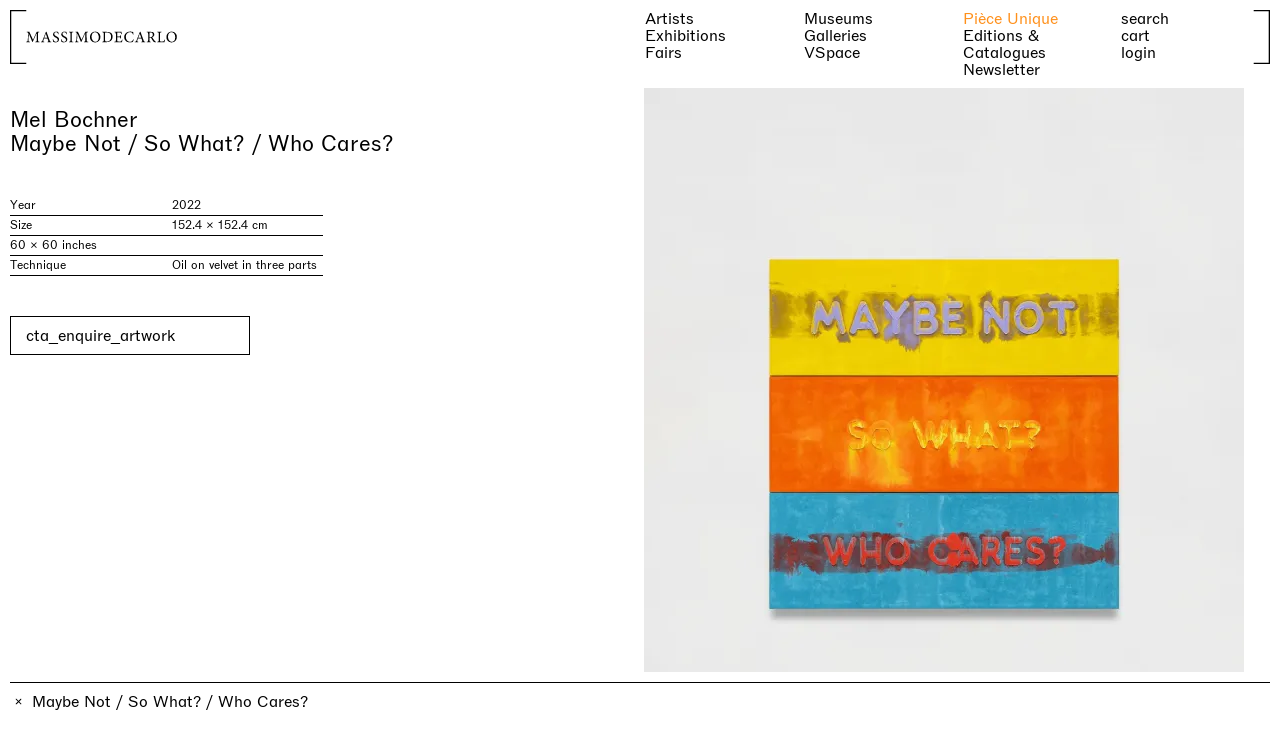

--- FILE ---
content_type: text/html;charset=utf-8
request_url: https://massimodecarlo.com/artworks/maybe-not-so-what-who-cares
body_size: 84591
content:
<!DOCTYPE html><html  lang="en" data-capo=""><head><meta charset="utf-8">
<meta name="viewport" content="width=device-width, initial-scale=1, viewport-fit=cover">
<title>MASSIMODECARLO – Maybe Not &#x2F; So What? &#x2F; Who Cares?</title>
<script src="/iubenda.js?v=2" data-hid="2578b82"></script>
<script src="https://www.google.com/recaptcha/api.js?render=6LfIbTImAAAAADVszxNXoZlwy7BwS5mG_H1MyQ8b" async></script>
<script src="//cdn.iubenda.com/cs/gpp/stub.js"></script>
<script src="//cdn.iubenda.com/cs/iubenda_cs.js"></script>
<style>/*! normalize.css v8.0.1 | MIT License | github.com/necolas/normalize.css */html{line-height:1.15}body{margin:0}main{display:block}h1{font-size:2em;margin:.67em 0}hr{box-sizing:content-box;height:0;overflow:visible}pre{font-family:monospace,monospace;font-size:1em}a{background-color:transparent}abbr[title]{border-bottom:none;-webkit-text-decoration:underline;text-decoration:underline;-webkit-text-decoration:underline dotted;text-decoration:underline dotted}b,strong{font-weight:bolder}code,kbd,samp{font-family:monospace,monospace;font-size:1em}small{font-size:80%}sub,sup{font-size:75%;line-height:0;position:relative;vertical-align:baseline}sub{bottom:-.25em}sup{top:-.5em}img{border-style:none}button,input,optgroup,select,textarea{font-family:inherit;font-size:100%;line-height:1.15;margin:0}button,input{overflow:visible}button,select{text-transform:none}[type=button],[type=reset],[type=submit],button{-webkit-appearance:button}[type=button]::-moz-focus-inner,[type=reset]::-moz-focus-inner,[type=submit]::-moz-focus-inner,button::-moz-focus-inner{border-style:none;padding:0}[type=button]:-moz-focusring,[type=reset]:-moz-focusring,[type=submit]:-moz-focusring,button:-moz-focusring{outline:1px dotted ButtonText}fieldset{padding:.35em .75em .625em}legend{box-sizing:border-box;color:inherit;display:table;max-width:100%;padding:0;white-space:normal}progress{vertical-align:baseline}textarea{overflow:auto}[type=checkbox],[type=radio]{box-sizing:border-box;padding:0}[type=number]::-webkit-inner-spin-button,[type=number]::-webkit-outer-spin-button{height:auto}[type=search]{-webkit-appearance:textfield;outline-offset:-2px}[type=search]::-webkit-search-decoration{-webkit-appearance:none}::-webkit-file-upload-button{-webkit-appearance:button;font:inherit}details{display:block}summary{display:list-item}[hidden],template{display:none}@font-face{font-family:ABCROM;font-stretch:normal;font-style:normal;font-weight:400;src:url(/_nuxt/ABCROM-Regular.hnP_EHGz.woff2) format("woff2"),url(/_nuxt/ABCROM-Regular.BKGiKGbJ.woff) format("woff")}@font-face{font-family:ABCROM;font-stretch:normal;font-style:italic;font-weight:400;src:url(/_nuxt/ABCROM-RegularItalic.4Ov-JoF4.woff2) format("woff2"),url(/_nuxt/ABCROM-RegularItalic.DL49zEvQ.woff) format("woff")}@font-face{font-family:ABCROM;font-weight:500;src:url(/_nuxt/ABCROM-Medium.CG9yFVO2.woff2) format("woff2"),url(/_nuxt/ABCROM-Medium.DlBDkyIJ.woff) format("woff")}*,:after,:before{box-sizing:border-box}h1,h2,h3,h4,h5,h6,p{font:inherit;margin:0}button,input[type=file],input[type=submit],select{cursor:pointer}fieldset{border:0;margin:0;padding:0}figure{margin:0}a{-webkit-text-decoration:none;text-decoration:none}a,button{color:inherit}button{-webkit-appearance:none;-moz-appearance:none;appearance:none;background:inherit;border:initial;letter-spacing:inherit;padding:initial;text-align:left;text-align:initial;text-transform:inherit}::-moz-placeholder{opacity:1}::placeholder{opacity:1}ul{list-style:none;margin:initial;padding:initial}img{max-width:100%}iframe{border:0}:root{--breakpoint-0:0px;--breakpoint-s:650px;--breakpoint-m:1100px;--breakpoint-l:1440px;--color-white:#fff;--color-white-bg:hsla(0,0%,100%,.85);--color-black:#000;--color-gray:#a3a3a3;--color-gray-bg:hsla(0,0%,97%,.425);--color-accent:#ff901b;--color-error:#cf0000;--color-disabled:rgba(0,0,0,.4);--color-placeholder:rgba(0,0,0,.4);--wrapper-button:228px;--wrapper-xs:480px;--wrapper-prose:600px;--wrapper-s:700px;--wrapper-m:960px;--wrapper-l:1440px;--spacer-0:0px;--spacer-input:10px;--spacer-cta:15px;--spacer-xxs:5px;--spacer-xs:10px;--spacer-s:20px;--spacer-m:40px;--spacer-l:60px;--spacer-xl:100px;--gap-0:0px;--gap-line:1px;--gap-xxs:2px;--gap-xs:5px;--gap-s:7px;--gap-m:10px;--gap-l:20px;--gap-xl:40px;--gap-xxl:60px;--ease:cubic-bezier(0.77,0,0.175,1);--line:1px;--button:240px}@media (min-width:1100px){:root{--spacer-0:0px;--spacer-input:2px;--spacer-cta:15px;--spacer-xxs:5px;--spacer-xs:10px;--spacer-s:20px;--spacer-m:40px;--spacer-l:100px;--spacer-xl:150px;--gap-0:0px;--gap-line:1px;--gap-xxs:2px;--gap-xs:5px;--gap-s:7px;--gap-m:10px;--gap-l:20px;--gap-xl:40px;--gap-xxl:100px}}.wrapper{--w-width:initial;--w-pad:initial;margin-left:calc(50% - var(--vw)*50);width:calc(var(--vw)*100)}.wrapper>*{--w-pad:inherit;margin:0 auto;max-width:var(--w-width);padding:0 var(--w-pad)}.wrapper>*>*{--w-pad:initial}.spacer{--s-top:var(--spacer-s);--s-right:var(--spacer-s);--s-bottom:var(--spacer-s);--s-left:var(--spacer-s);margin:var(--s-top) var(--s-right) var(--s-bottom) var(--s-left)}.padder{--p-top:var(--spacer-s);--p-right:var(--spacer-s);--p-bottom:var(--spacer-s);--p-left:var(--spacer-s);padding:var(--p-top) var(--p-right) var(--p-bottom) var(--p-left)}.layout{--l-gap:var(--gap-s);--l-overlap:inherit;align-content:var(--l-align);align-items:var(--l-align);display:grid;grid-auto-columns:minmax(0,1fr);grid-auto-columns:var(--l-auto);grid-auto-flow:var(--l-dir);grid-auto-rows:minmax(0,auto);justify-content:var(--l-justify);justify-items:var(--l-justify);grid-gap:var(--l-gap);gap:var(--l-gap)}.layout>*{grid-area:var(--l-overlap)}.layout>*>*{--l-overlap:initial}.overlap{display:grid}.overlap>*{grid-area:1/1}.grid{--g-col-gap:var(--gap-s);--g-row-gap:var(--gap-s);--g-align:initial;--g-justify:initial;display:grid;grid-template-columns:repeat(4,minmax(0,1fr));grid-template-columns:repeat(var(--g-cols),minmax(var(--g-min),1fr));grid-column-gap:var(--g-col-gap);-moz-column-gap:var(--g-col-gap);column-gap:var(--g-col-gap);grid-row-gap:var(--g-row-gap);align-content:var(--g-align);align-items:var(--g-align);justify-content:var(--g-justify);justify-items:var(--g-justify);row-gap:var(--g-row-gap)}.cols{--c-cols:initial;grid-column:var(--c-cols)}.ratio-container{height:0;overflow:hidden;padding-top:100%;padding-top:calc(var(--r-height)/var(--r-width)*100%);position:relative}.ratio-container .ratio{height:100%;left:0;position:absolute;top:0;width:100%}.ratio{aspect-ratio:1/1;aspect-ratio:var(--r-width) /var(--r-height);-o-object-fit:cover;object-fit:cover;-o-object-fit:var(--r-fit);object-fit:var(--r-fit)}.accordion .trigger{cursor:pointer}.accordion .content{height:var(--a-height);overflow-y:hidden;transition:height var(--a-speed)}.wrapper{--w-width:var(--wrapper-s);--w-pad:var(--spacer-s)}.spacer{--s-top:var(--spacer-0);--s-right:var(--spacer-0);--s-bottom:var(--spacer-0);--s-left:var(--spacer-0)}.padder{--p-top:var(--spacer-0);--p-right:var(--spacer-0);--p-bottom:var(--spacer-0);--p-left:var(--spacer-0)}.layout{--l-gap:var(--gap-xs);--l-dir:initial;--l-align:initial;--l-justify:initial;--l-auto:minmax(0,1fr)}.grid{--g-col-gap:var(--gap-m);--g-row-gap:var(--gap-m);--g-min:0;--g-cols:4}.cols{--g-cols:initial}.self{--s-align:initial;--s-justify:initial;align-self:var(--s-align);justify-self:var(--s-justify)}.ratio,.ratio-container{--r-width:1;--r-height:1}.ratio{--r-fit:cover}.accordion{--a-speed:0.2s;--a-height:0px}.typo--s{font-family:ABCROM,sans-serif;font-size:13px;line-height:120%}@media (min-width:1100px){.typo--s{font-size:12px;line-height:125%}}.typo--m{font-family:ABCROM,sans-serif;font-size:16px;line-height:110%}@media (min-width:1100px){.typo--m{font-size:16px;line-height:110%}}.typo--m-indent{font-family:ABCROM,sans-serif;font-size:16px;line-height:110%;text-indent:0}@media (min-width:1100px){.typo--m-indent{font-size:16px;line-height:110%;text-indent:40px}}.typo--l{font-family:ABCROM,sans-serif;font-size:22px;line-height:110%}@media (min-width:1100px){.typo--l{font-size:max(22px,min(calc(var(--vw)*1.666),26px));line-height:110%}}.typo--l-indent{font-family:ABCROM,sans-serif;font-size:22px;line-height:110%}@media (min-width:1100px){.typo--l-indent{font-size:max(22px,min(calc(var(--vw)*1.666),26px));line-height:110%}}.typo--l-indent p:first-of-type{text-indent:0}@media (min-width:1100px){.typo--l-indent p:first-of-type{text-indent:calc(50% + var(--spacer-xxs))}}.typo--footer,.typo--input{font-family:ABCROM,sans-serif;font-size:16px;line-height:110%}@media (min-width:1100px){.typo--footer,.typo--input{font-family:ABCROM,sans-serif;font-size:16px;font-size:13px;line-height:110%;line-height:120%}}@media (min-width:1100px){@media (min-width:1100px){.typo--footer,.typo--input{font-size:12px;line-height:125%}}}.typo-h--s{font-family:ABCROM,sans-serif;font-size:16px;line-height:110%}@media (min-width:1100px){.typo-h--s{font-size:16px;line-height:110%}}.typo-h--l{font-family:ABCROM,sans-serif;font-size:22px;line-height:110%}@media (min-width:1100px){.typo-h--l{font-size:max(22px,min(calc(var(--vw)*1.666),26px));line-height:110%}}html{font-synthesis:none;text-rendering:optimizeLegibility;-webkit-text-size-adjust:100%}*,:after,:before,html{-webkit-font-smoothing:antialiased;-moz-osx-font-smoothing:grayscale}*,:after,:before{text-rendering:optimizeLegibility;-webkit-tap-highlight-color:transparent}::-moz-selection{background:transparent;color:var(--color-gray)}::selection{background:transparent;color:var(--color-gray)}::-moz-placeholder{color:var(--color-placeholder)}::placeholder{color:var(--color-placeholder)}@media (prefers-reduced-motion){*{transition:none!important}}body{font-family:ABCROM,sans-serif;font-size:16px;line-height:110%}@media (min-width:1100px){body{font-size:16px;line-height:110%}}body{background:var(--color-white);color:var(--color-black)}body:not(.loaded){visibility:hidden}.bordered{border-top:var(--line) solid var(--color-black)}.bordered-b{border-bottom:var(--line) solid var(--color-black)}.vertical-slide-enter-active,.vertical-slide-leave-active{transition:transform .3s var(--ease)}.vertical-slide-enter-from{transform:translateY(calc(var(--vh)*100))}.vertical-slide-leave-to{transform:translateY(calc(var(--vh)*-100))}.bottom-up-enter-active,.bottom-up-leave-active{transition:transform .3s var(--ease)}.bottom-up-enter-from,.bottom-up-leave-to{transform:translateY(100%)}.cart-slide-enter-active,.cart-slide-leave-active{transition:transform .3s var(--ease)}.cart-slide-enter-from,.cart-slide-leave-to{transform:translateY(calc(var(--vh)*100))}.truncate{overflow:hidden;text-overflow:ellipsis;white-space:nowrap}.width-transition{overflow:hidden;transition:width .3s}.width-transition>*{opacity:0;transition:opacity .1s;width:-moz-max-content;width:max-content}.width-transition.active>*{opacity:1;transition:opacity .3s .1s}.height-transition{overflow:hidden;transition:height .3s}.height-transition>*{height:-moz-max-content;height:max-content;opacity:0;transition:opacity .1s}.height-transition.active>*{opacity:1;transition:opacity .3s .1s}.fade-page-enter-active,.fade-page-leave-active{transition:opacity .3s var(--ease)}.fade-page-enter-from,.fade-page-leave-to{opacity:0}.vertical-enter-active,.vertical-leave-active{transition:transform .2s var(--ease),opacity .2s var(--ease)}.vertical-enter-from,.vertical-leave-to{opacity:0;transform:translate3d(0,-100%,0)}.show-price-enter-active,.show-price-leave-active{transition:transform .3s var(--ease),opacity .3s var(--ease)}.show-price-enter-from,.show-price-leave-to{opacity:0;transform:translateY(50%)}.fade-enter-active,.fade-leave-active{transition:opacity .3s var(--ease)}.fade-enter-from,.fade-leave-to{opacity:0}.fade-group-enter-active,.fade-group-leave-active{transition:opacity .3s var(--ease)}.fade-group-leave-active{position:absolute}.fade-group-enter-from,.fade-group-leave-to{opacity:0}@media (hover:hover){a:not(.no-hover):not(.disabled):focus,a:not(.no-hover):not(.disabled):hover,button:not(.no-hover):not(.disabled):focus,button:not(.no-hover):not(.disabled):hover{color:var(--color-accent)}a.gray:not(.no-hover):not(.disabled):focus,a.gray:not(.no-hover):not(.disabled):hover,a.orange:not(.no-hover):not(.disabled):focus,a.orange:not(.no-hover):not(.disabled):hover,button.gray:not(.no-hover):not(.disabled):focus,button.gray:not(.no-hover):not(.disabled):hover,button.orange:not(.no-hover):not(.disabled):focus,button.orange:not(.no-hover):not(.disabled):hover{color:var(--color-black)}}.no-underline.text a{-webkit-text-decoration:none;text-decoration:none}.t-center{text-align:center}.t-right{text-align:right}.t-uppercase{text-transform:uppercase}.t-break-all{word-break:break-all}svg{overflow:visible}svg *{vector-effect:non-scaling-stroke}#iubenda-cs-banner{background:hsla(0,0%,100%,.85);bottom:0;height:calc(var(--vh)*100);left:0;position:fixed;width:100vw;z-index:100}#iubenda-cs-banner .iubenda-cs-rationale{display:grid;grid-column:1/-1;grid-template-columns:1fr;grid-row-gap:var(--gap-l);row-gap:var(--gap-l);grid-column-gap:var(--gap-m);-moz-column-gap:var(--gap-m);column-gap:var(--gap-m)}@media (min-width:1100px){#iubenda-cs-banner .iubenda-cs-rationale{grid-template-columns:1fr 1fr;row-gap:var(--gap-xl)}}#iubenda-cs-banner .iubenda-cs-container{background:var(--color-accent);border-top:var(--line) solid var(--color-black);bottom:0;left:0;padding:var(--spacer-xs);position:absolute;width:100vw}#iubenda-cs-banner .iubenda-banner-content{font-family:ABCROM,sans-serif;font-size:13px;grid-column:span 1/-1;line-height:120%}@media (min-width:1100px){#iubenda-cs-banner .iubenda-banner-content{font-size:12px;line-height:125%}}#iubenda-cs-banner #iubenda-cs-paragraph{font-family:ABCROM,sans-serif;font-size:13px;line-height:120%}@media (min-width:1100px){#iubenda-cs-banner #iubenda-cs-paragraph{font-size:12px;line-height:125%}}#iubenda-cs-banner .iubenda-cs-close-btn{align-items:center;display:inline-flex}@media (min-width:1100px){#iubenda-cs-banner .iubenda-cs-close-btn{left:var(--spacer-xs);position:absolute;top:var(--spacer-xs)}}#iubenda-cs-banner .iubenda-cs-close-btn svg{height:18px;margin-right:var(--gap-xs);width:18px}#iubenda-cs-banner .iubenda-cs-opt-group{display:grid;grid-column:span 1/-1;grid-template-columns:1fr;grid-gap:var(--spacer-xs);gap:var(--spacer-xs);margin-top:var(--spacer-xs)}@media (min-width:1100px){#iubenda-cs-banner .iubenda-cs-opt-group{gap:var(--gap-s);grid-template-columns:1fr 1fr}}#iubenda-cs-banner .iubenda-cs-opt-group .iubenda-cs-opt-group-custom{order:1;text-align:right}#iubenda-cs-banner .iubenda-cs-opt-group button{border:1px solid var(--color-black);padding:var(--spacer-xs) var(--spacer-cta);text-align:left;white-space:nowrap;width:100%}#iubenda-cs-banner .iubenda-cs-opt-group-consent{order:0}@media (min-width:1100px){#iubenda-cs-banner .iubenda-cs-opt-group-consent{order:2}}#iubenda-cs-banner .iubenda-cs-opt-group-consent .iubenda-cs-accept-btn{background-color:var(--color-black);color:var(--color-accent);width:100%}#iubenda-cs-banner a:hover,#iubenda-cs-banner button:hover{color:inherit}.grecaptcha-badge{visibility:hidden!important}</style>
<style>@font-face{font-family:swiper-icons;font-style:normal;font-weight:400;src:url("data:application/font-woff;charset=utf-8;base64, [base64]//wADZ2x5ZgAAAywAAADMAAAD2MHtryVoZWFkAAABbAAAADAAAAA2E2+eoWhoZWEAAAGcAAAAHwAAACQC9gDzaG10eAAAAigAAAAZAAAArgJkABFsb2NhAAAC0AAAAFoAAABaFQAUGG1heHAAAAG8AAAAHwAAACAAcABAbmFtZQAAA/gAAAE5AAACXvFdBwlwb3N0AAAFNAAAAGIAAACE5s74hXjaY2BkYGAAYpf5Hu/j+W2+MnAzMYDAzaX6QjD6/4//Bxj5GA8AuRwMYGkAPywL13jaY2BkYGA88P8Agx4j+/8fQDYfA1AEBWgDAIB2BOoAeNpjYGRgYNBh4GdgYgABEMnIABJzYNADCQAACWgAsQB42mNgYfzCOIGBlYGB0YcxjYGBwR1Kf2WQZGhhYGBiYGVmgAFGBiQQkOaawtDAoMBQxXjg/wEGPcYDDA4wNUA2CCgwsAAAO4EL6gAAeNpj2M0gyAACqxgGNWBkZ2D4/wMA+xkDdgAAAHjaY2BgYGaAYBkGRgYQiAHyGMF8FgYHIM3DwMHABGQrMOgyWDLEM1T9/w8UBfEMgLzE////P/5//f/V/xv+r4eaAAeMbAxwIUYmIMHEgKYAYjUcsDAwsLKxc3BycfPw8jEQA/[base64]/uznmfPFBNODM2K7MTQ45YEAZqGP81AmGGcF3iPqOop0r1SPTaTbVkfUe4HXj97wYE+yNwWYxwWu4v1ugWHgo3S1XdZEVqWM7ET0cfnLGxWfkgR42o2PvWrDMBSFj/IHLaF0zKjRgdiVMwScNRAoWUoH78Y2icB/yIY09An6AH2Bdu/UB+yxopYshQiEvnvu0dURgDt8QeC8PDw7Fpji3fEA4z/PEJ6YOB5hKh4dj3EvXhxPqH/SKUY3rJ7srZ4FZnh1PMAtPhwP6fl2PMJMPDgeQ4rY8YT6Gzao0eAEA409DuggmTnFnOcSCiEiLMgxCiTI6Cq5DZUd3Qmp10vO0LaLTd2cjN4fOumlc7lUYbSQcZFkutRG7g6JKZKy0RmdLY680CDnEJ+UMkpFFe1RN7nxdVpXrC4aTtnaurOnYercZg2YVmLN/d/gczfEimrE/fs/bOuq29Zmn8tloORaXgZgGa78yO9/cnXm2BpaGvq25Dv9S4E9+5SIc9PqupJKhYFSSl47+Qcr1mYNAAAAeNptw0cKwkAAAMDZJA8Q7OUJvkLsPfZ6zFVERPy8qHh2YER+3i/BP83vIBLLySsoKimrqKqpa2hp6+jq6RsYGhmbmJqZSy0sraxtbO3sHRydnEMU4uR6yx7JJXveP7WrDycAAAAAAAH//wACeNpjYGRgYOABYhkgZgJCZgZNBkYGLQZtIJsFLMYAAAw3ALgAeNolizEKgDAQBCchRbC2sFER0YD6qVQiBCv/H9ezGI6Z5XBAw8CBK/m5iQQVauVbXLnOrMZv2oLdKFa8Pjuru2hJzGabmOSLzNMzvutpB3N42mNgZGBg4GKQYzBhYMxJLMlj4GBgAYow/P/PAJJhLM6sSoWKfWCAAwDAjgbRAAB42mNgYGBkAIIbCZo5IPrmUn0hGA0AO8EFTQAA")}:root{--swiper-theme-color:#007aff}:host{display:block;margin-left:auto;margin-right:auto;position:relative;z-index:1}.swiper{display:block;list-style:none;margin-left:auto;margin-right:auto;overflow:hidden;padding:0;position:relative;z-index:1}.swiper-vertical>.swiper-wrapper{flex-direction:column}.swiper-wrapper{box-sizing:content-box;display:flex;height:100%;position:relative;transition-property:transform;transition-timing-function:ease;transition-timing-function:var(--swiper-wrapper-transition-timing-function,initial);width:100%;z-index:1}.swiper-android .swiper-slide,.swiper-ios .swiper-slide,.swiper-wrapper{transform:translateZ(0)}.swiper-horizontal{touch-action:pan-y}.swiper-vertical{touch-action:pan-x}.swiper-slide{display:block;flex-shrink:0;height:100%;position:relative;transition-property:transform;width:100%}.swiper-slide-invisible-blank{visibility:hidden}.swiper-autoheight,.swiper-autoheight .swiper-slide{height:auto}.swiper-autoheight .swiper-wrapper{align-items:flex-start;transition-property:transform,height}.swiper-backface-hidden .swiper-slide{backface-visibility:hidden;transform:translateZ(0)}.swiper-3d.swiper-css-mode .swiper-wrapper{perspective:1200px}.swiper-3d .swiper-wrapper{transform-style:preserve-3d}.swiper-3d{perspective:1200px}.swiper-3d .swiper-cube-shadow,.swiper-3d .swiper-slide{transform-style:preserve-3d}.swiper-css-mode>.swiper-wrapper{overflow:auto;scrollbar-width:none;-ms-overflow-style:none}.swiper-css-mode>.swiper-wrapper::-webkit-scrollbar{display:none}.swiper-css-mode>.swiper-wrapper>.swiper-slide{scroll-snap-align:start start}.swiper-css-mode.swiper-horizontal>.swiper-wrapper{scroll-snap-type:x mandatory}.swiper-css-mode.swiper-vertical>.swiper-wrapper{scroll-snap-type:y mandatory}.swiper-css-mode.swiper-free-mode>.swiper-wrapper{scroll-snap-type:none}.swiper-css-mode.swiper-free-mode>.swiper-wrapper>.swiper-slide{scroll-snap-align:none}.swiper-css-mode.swiper-centered>.swiper-wrapper:before{content:"";flex-shrink:0;order:9999}.swiper-css-mode.swiper-centered>.swiper-wrapper>.swiper-slide{scroll-snap-align:center center;scroll-snap-stop:always}.swiper-css-mode.swiper-centered.swiper-horizontal>.swiper-wrapper>.swiper-slide:first-child{margin-left:var(--swiper-centered-offset-before)}.swiper-css-mode.swiper-centered.swiper-horizontal>.swiper-wrapper:before{height:100%;min-height:1px;width:var(--swiper-centered-offset-after)}.swiper-css-mode.swiper-centered.swiper-vertical>.swiper-wrapper>.swiper-slide:first-child{margin-top:var(--swiper-centered-offset-before)}.swiper-css-mode.swiper-centered.swiper-vertical>.swiper-wrapper:before{height:var(--swiper-centered-offset-after);min-width:1px;width:100%}.swiper-3d .swiper-slide-shadow,.swiper-3d .swiper-slide-shadow-bottom,.swiper-3d .swiper-slide-shadow-left,.swiper-3d .swiper-slide-shadow-right,.swiper-3d .swiper-slide-shadow-top{height:100%;left:0;pointer-events:none;position:absolute;top:0;width:100%;z-index:10}.swiper-3d .swiper-slide-shadow{background:rgba(0,0,0,.15)}.swiper-3d .swiper-slide-shadow-left{background-image:linear-gradient(270deg,rgba(0,0,0,.5),transparent)}.swiper-3d .swiper-slide-shadow-right{background-image:linear-gradient(90deg,rgba(0,0,0,.5),transparent)}.swiper-3d .swiper-slide-shadow-top{background-image:linear-gradient(0deg,rgba(0,0,0,.5),transparent)}.swiper-3d .swiper-slide-shadow-bottom{background-image:linear-gradient(180deg,rgba(0,0,0,.5),transparent)}.swiper-lazy-preloader{border:4px solid #007aff;border:4px solid var(--swiper-preloader-color,var(--swiper-theme-color));border-radius:50%;border-top:4px solid transparent;box-sizing:border-box;height:42px;left:50%;margin-left:-21px;margin-top:-21px;position:absolute;top:50%;transform-origin:50%;width:42px;z-index:10}.swiper-watch-progress .swiper-slide-visible .swiper-lazy-preloader,.swiper:not(.swiper-watch-progress) .swiper-lazy-preloader{animation:swiper-preloader-spin 1s linear infinite}.swiper-lazy-preloader-white{--swiper-preloader-color:#fff}.swiper-lazy-preloader-black{--swiper-preloader-color:#000}@keyframes swiper-preloader-spin{0%{transform:rotate(0deg)}to{transform:rotate(1turn)}}</style>
<style>.swiper .swiper-notification{left:0;opacity:0;pointer-events:none;position:absolute;top:0;z-index:-1000}</style>
<style>.swiper.swiper-cards{overflow:visible}.swiper-cards .swiper-slide{backface-visibility:hidden;overflow:hidden;transform-origin:center bottom}</style>
<style>.swiper-creative .swiper-slide{backface-visibility:hidden;overflow:hidden;transition-property:transform,opacity,height}</style>
<style>.swiper.swiper-cube{overflow:visible}.swiper-cube .swiper-slide{backface-visibility:hidden;height:100%;pointer-events:none;transform-origin:0 0;visibility:hidden;width:100%;z-index:1}.swiper-cube .swiper-slide .swiper-slide{pointer-events:none}.swiper-cube.swiper-rtl .swiper-slide{transform-origin:100% 0}.swiper-cube .swiper-slide-active,.swiper-cube .swiper-slide-active .swiper-slide-active{pointer-events:auto}.swiper-cube .swiper-slide-active,.swiper-cube .swiper-slide-next,.swiper-cube .swiper-slide-prev{pointer-events:auto;visibility:visible}.swiper-cube .swiper-cube-shadow{bottom:0;height:100%;left:0;opacity:.6;position:absolute;width:100%;z-index:0}.swiper-cube .swiper-cube-shadow:before{background:#000;bottom:0;content:"";filter:blur(50px);left:0;position:absolute;right:0;top:0}.swiper-cube .swiper-slide-next+.swiper-slide{pointer-events:auto;visibility:visible}.swiper-cube .swiper-slide-shadow-cube.swiper-slide-shadow-bottom,.swiper-cube .swiper-slide-shadow-cube.swiper-slide-shadow-left,.swiper-cube .swiper-slide-shadow-cube.swiper-slide-shadow-right,.swiper-cube .swiper-slide-shadow-cube.swiper-slide-shadow-top{backface-visibility:hidden;z-index:0}</style>
<style>.swiper-fade.swiper-free-mode .swiper-slide{transition-timing-function:ease-out}.swiper-fade .swiper-slide{pointer-events:none;transition-property:opacity}.swiper-fade .swiper-slide .swiper-slide{pointer-events:none}.swiper-fade .swiper-slide-active,.swiper-fade .swiper-slide-active .swiper-slide-active{pointer-events:auto}</style>
<style>.swiper.swiper-flip{overflow:visible}.swiper-flip .swiper-slide{backface-visibility:hidden;pointer-events:none;z-index:1}.swiper-flip .swiper-slide .swiper-slide{pointer-events:none}.swiper-flip .swiper-slide-active,.swiper-flip .swiper-slide-active .swiper-slide-active{pointer-events:auto}.swiper-flip .swiper-slide-shadow-flip.swiper-slide-shadow-bottom,.swiper-flip .swiper-slide-shadow-flip.swiper-slide-shadow-left,.swiper-flip .swiper-slide-shadow-flip.swiper-slide-shadow-right,.swiper-flip .swiper-slide-shadow-flip.swiper-slide-shadow-top{backface-visibility:hidden;z-index:0}</style>
<style>.swiper-free-mode>.swiper-wrapper{margin:0 auto;transition-timing-function:ease-out}</style>
<style>.swiper-grid>.swiper-wrapper{flex-wrap:wrap}.swiper-grid-column>.swiper-wrapper{flex-direction:column;flex-wrap:wrap}</style>
<style>:root{--swiper-navigation-size:44px}.swiper-button-next,.swiper-button-prev{align-items:center;color:var(--swiper-navigation-color,var(--swiper-theme-color));cursor:pointer;display:flex;height:44px;height:var(--swiper-navigation-size);justify-content:center;margin-top:-22px;margin-top:calc(0px - var(--swiper-navigation-size)/2);position:absolute;top:50%;top:var(--swiper-navigation-top-offset,50%);width:27px;width:calc(var(--swiper-navigation-size)/44*27);z-index:10}.swiper-button-next.swiper-button-disabled,.swiper-button-prev.swiper-button-disabled{cursor:auto;opacity:.35;pointer-events:none}.swiper-button-next.swiper-button-hidden,.swiper-button-prev.swiper-button-hidden{cursor:auto;opacity:0;pointer-events:none}.swiper-navigation-disabled .swiper-button-next,.swiper-navigation-disabled .swiper-button-prev{display:none!important}.swiper-button-next svg,.swiper-button-prev svg{height:100%;-o-object-fit:contain;object-fit:contain;transform-origin:center;width:100%}.swiper-rtl .swiper-button-next svg,.swiper-rtl .swiper-button-prev svg{transform:rotate(180deg)}.swiper-button-prev,.swiper-rtl .swiper-button-next{left:10px;left:var(--swiper-navigation-sides-offset,10px);right:auto}.swiper-button-lock{display:none}.swiper-button-next:after,.swiper-button-prev:after{font-family:swiper-icons;font-size:44px;font-size:var(--swiper-navigation-size);font-variant:normal;letter-spacing:0;line-height:1;text-transform:none!important}.swiper-button-prev:after,.swiper-rtl .swiper-button-next:after{content:"prev"}.swiper-button-next,.swiper-rtl .swiper-button-prev{left:auto;right:10px;right:var(--swiper-navigation-sides-offset,10px)}.swiper-button-next:after,.swiper-rtl .swiper-button-prev:after{content:"next"}</style>
<style>.swiper-pagination{position:absolute;text-align:center;transform:translateZ(0);transition:opacity .3s;z-index:10}.swiper-pagination.swiper-pagination-hidden{opacity:0}.swiper-pagination-disabled>.swiper-pagination,.swiper-pagination.swiper-pagination-disabled{display:none!important}.swiper-horizontal>.swiper-pagination-bullets,.swiper-pagination-bullets.swiper-pagination-horizontal,.swiper-pagination-custom,.swiper-pagination-fraction{bottom:8px;bottom:var(--swiper-pagination-bottom,8px);left:0;top:auto;top:var(--swiper-pagination-top,auto);width:100%}.swiper-pagination-bullets-dynamic{font-size:0;overflow:hidden}.swiper-pagination-bullets-dynamic .swiper-pagination-bullet{position:relative;transform:scale(.33)}.swiper-pagination-bullets-dynamic .swiper-pagination-bullet-active,.swiper-pagination-bullets-dynamic .swiper-pagination-bullet-active-main{transform:scale(1)}.swiper-pagination-bullets-dynamic .swiper-pagination-bullet-active-prev{transform:scale(.66)}.swiper-pagination-bullets-dynamic .swiper-pagination-bullet-active-prev-prev{transform:scale(.33)}.swiper-pagination-bullets-dynamic .swiper-pagination-bullet-active-next{transform:scale(.66)}.swiper-pagination-bullets-dynamic .swiper-pagination-bullet-active-next-next{transform:scale(.33)}.swiper-pagination-bullet{background:#000;background:var(--swiper-pagination-bullet-inactive-color,#000);border-radius:50%;border-radius:var(--swiper-pagination-bullet-border-radius,50%);display:inline-block;height:8px;height:var(--swiper-pagination-bullet-height,var(--swiper-pagination-bullet-size,8px));opacity:.2;opacity:var(--swiper-pagination-bullet-inactive-opacity,.2);width:8px;width:var(--swiper-pagination-bullet-width,var(--swiper-pagination-bullet-size,8px))}button.swiper-pagination-bullet{-webkit-appearance:none;-moz-appearance:none;appearance:none;border:none;box-shadow:none;margin:0;padding:0}.swiper-pagination-clickable .swiper-pagination-bullet{cursor:pointer}.swiper-pagination-bullet:only-child{display:none!important}.swiper-pagination-bullet-active{background:var(--swiper-pagination-color,var(--swiper-theme-color));opacity:1;opacity:var(--swiper-pagination-bullet-opacity,1)}.swiper-pagination-vertical.swiper-pagination-bullets,.swiper-vertical>.swiper-pagination-bullets{left:auto;left:var(--swiper-pagination-left,auto);right:8px;right:var(--swiper-pagination-right,8px);top:50%;transform:translate3d(0,-50%,0)}.swiper-pagination-vertical.swiper-pagination-bullets .swiper-pagination-bullet,.swiper-vertical>.swiper-pagination-bullets .swiper-pagination-bullet{display:block;margin:6px 0;margin:var(--swiper-pagination-bullet-vertical-gap,6px) 0}.swiper-pagination-vertical.swiper-pagination-bullets.swiper-pagination-bullets-dynamic,.swiper-vertical>.swiper-pagination-bullets.swiper-pagination-bullets-dynamic{top:50%;transform:translateY(-50%);width:8px}.swiper-pagination-vertical.swiper-pagination-bullets.swiper-pagination-bullets-dynamic .swiper-pagination-bullet,.swiper-vertical>.swiper-pagination-bullets.swiper-pagination-bullets-dynamic .swiper-pagination-bullet{display:inline-block;transition:transform .2s,top .2s}.swiper-horizontal>.swiper-pagination-bullets .swiper-pagination-bullet,.swiper-pagination-horizontal.swiper-pagination-bullets .swiper-pagination-bullet{margin:0 4px;margin:0 var(--swiper-pagination-bullet-horizontal-gap,4px)}.swiper-horizontal>.swiper-pagination-bullets.swiper-pagination-bullets-dynamic,.swiper-pagination-horizontal.swiper-pagination-bullets.swiper-pagination-bullets-dynamic{left:50%;transform:translateX(-50%);white-space:nowrap}.swiper-horizontal>.swiper-pagination-bullets.swiper-pagination-bullets-dynamic .swiper-pagination-bullet,.swiper-pagination-horizontal.swiper-pagination-bullets.swiper-pagination-bullets-dynamic .swiper-pagination-bullet{transition:transform .2s,left .2s}.swiper-horizontal.swiper-rtl>.swiper-pagination-bullets-dynamic .swiper-pagination-bullet{transition:transform .2s,right .2s}.swiper-pagination-fraction{color:inherit;color:var(--swiper-pagination-fraction-color,inherit)}.swiper-pagination-progressbar{background:rgba(0,0,0,.25);background:var(--swiper-pagination-progressbar-bg-color,rgba(0,0,0,.25));position:absolute}.swiper-pagination-progressbar .swiper-pagination-progressbar-fill{background:var(--swiper-pagination-color,var(--swiper-theme-color));height:100%;left:0;position:absolute;top:0;transform:scale(0);transform-origin:left top;width:100%}.swiper-rtl .swiper-pagination-progressbar .swiper-pagination-progressbar-fill{transform-origin:right top}.swiper-horizontal>.swiper-pagination-progressbar,.swiper-pagination-progressbar.swiper-pagination-horizontal,.swiper-pagination-progressbar.swiper-pagination-vertical.swiper-pagination-progressbar-opposite,.swiper-vertical>.swiper-pagination-progressbar.swiper-pagination-progressbar-opposite{height:4px;height:var(--swiper-pagination-progressbar-size,4px);left:0;top:0;width:100%}.swiper-horizontal>.swiper-pagination-progressbar.swiper-pagination-progressbar-opposite,.swiper-pagination-progressbar.swiper-pagination-horizontal.swiper-pagination-progressbar-opposite,.swiper-pagination-progressbar.swiper-pagination-vertical,.swiper-vertical>.swiper-pagination-progressbar{height:100%;left:0;top:0;width:4px;width:var(--swiper-pagination-progressbar-size,4px)}.swiper-pagination-lock{display:none}</style>
<style>.swiper-scrollbar{background:rgba(0,0,0,.1);background:var(--swiper-scrollbar-bg-color,rgba(0,0,0,.1));border-radius:10px;border-radius:var(--swiper-scrollbar-border-radius,10px);position:relative;touch-action:none}.swiper-scrollbar-disabled>.swiper-scrollbar,.swiper-scrollbar.swiper-scrollbar-disabled{display:none!important}.swiper-horizontal>.swiper-scrollbar,.swiper-scrollbar.swiper-scrollbar-horizontal{bottom:4px;bottom:var(--swiper-scrollbar-bottom,4px);height:4px;height:var(--swiper-scrollbar-size,4px);left:1%;left:var(--swiper-scrollbar-sides-offset,1%);position:absolute;top:auto;top:var(--swiper-scrollbar-top,auto);width:98%;width:calc(100% - var(--swiper-scrollbar-sides-offset, 1%)*2);z-index:50}.swiper-scrollbar.swiper-scrollbar-vertical,.swiper-vertical>.swiper-scrollbar{height:98%;height:calc(100% - var(--swiper-scrollbar-sides-offset, 1%)*2);left:auto;left:var(--swiper-scrollbar-left,auto);position:absolute;right:4px;right:var(--swiper-scrollbar-right,4px);top:1%;top:var(--swiper-scrollbar-sides-offset,1%);width:4px;width:var(--swiper-scrollbar-size,4px);z-index:50}.swiper-scrollbar-drag{background:rgba(0,0,0,.5);background:var(--swiper-scrollbar-drag-bg-color,rgba(0,0,0,.5));border-radius:10px;border-radius:var(--swiper-scrollbar-border-radius,10px);height:100%;left:0;position:relative;top:0;width:100%}.swiper-scrollbar-cursor-drag{cursor:move}.swiper-scrollbar-lock{display:none}</style>
<style>.swiper-virtual .swiper-slide{-webkit-backface-visibility:hidden;transform:translateZ(0)}.swiper-virtual.swiper-css-mode .swiper-wrapper:after{content:"";left:0;pointer-events:none;position:absolute;top:0}.swiper-virtual.swiper-css-mode.swiper-horizontal .swiper-wrapper:after{height:1px;width:var(--swiper-virtual-size)}.swiper-virtual.swiper-css-mode.swiper-vertical .swiper-wrapper:after{height:var(--swiper-virtual-size);width:1px}</style>
<style>.swiper-zoom-container{align-items:center;display:flex;height:100%;justify-content:center;text-align:center;width:100%}.swiper-zoom-container>canvas,.swiper-zoom-container>img,.swiper-zoom-container>svg{max-height:100%;max-width:100%;-o-object-fit:contain;object-fit:contain}.swiper-slide-zoomed{cursor:move;touch-action:none}</style>
<style>.main-default{min-height:calc(var(--vh)*100 - var(--header) - var(--aside))}</style>
<style>.icon[data-v-b63dbe89]{--color:var(--color-black);font-size:0;height:var(--size);line-height:0;width:var(--size)}.icon[data-v-b63dbe89] svg{height:100%;width:100%}.icon.touch-area[data-v-b63dbe89]{min-height:32px;min-width:32px}.icon.touch-area[data-v-b63dbe89] svg{height:var(--size);margin:auto;width:var(--size)}.icon.orange[data-v-b63dbe89]{--color:var(--color-accent)}.icon.gray[data-v-b63dbe89]{--color:var(--color-gray)}.icon--loading[data-v-b63dbe89]{animation:rotation-b63dbe89 2s linear infinite}.icon--add[data-v-b63dbe89],.icon--close[data-v-b63dbe89],.icon--loading[data-v-b63dbe89],.icon--minus[data-v-b63dbe89]{align-items:center;display:flex;justify-content:center}@keyframes rotation-b63dbe89{0%{transform:rotate(0deg)}to{transform:rotate(1turn)}}</style>
<style>.typo--s[data-v-ffd578f3]{font-family:ABCROM,sans-serif;font-size:13px;line-height:120%}@media (min-width:1100px){.typo--s[data-v-ffd578f3]{font-size:12px;line-height:125%}}.typo--m[data-v-ffd578f3]{font-family:ABCROM,sans-serif;font-size:16px;line-height:110%}@media (min-width:1100px){.typo--m[data-v-ffd578f3]{font-size:16px;line-height:110%}}.typo--m-indent[data-v-ffd578f3]{font-family:ABCROM,sans-serif;font-size:16px;line-height:110%;text-indent:0}@media (min-width:1100px){.typo--m-indent[data-v-ffd578f3]{font-size:16px;line-height:110%;text-indent:40px}}.typo--l[data-v-ffd578f3]{font-family:ABCROM,sans-serif;font-size:22px;line-height:110%}@media (min-width:1100px){.typo--l[data-v-ffd578f3]{font-size:max(22px,min(calc(var(--vw)*1.666),26px));line-height:110%}}.typo--l-indent[data-v-ffd578f3]{font-family:ABCROM,sans-serif;font-size:22px;line-height:110%}@media (min-width:1100px){.typo--l-indent[data-v-ffd578f3]{font-size:max(22px,min(calc(var(--vw)*1.666),26px));line-height:110%}}.typo--l-indent p[data-v-ffd578f3]:first-of-type{text-indent:0}@media (min-width:1100px){.typo--l-indent p[data-v-ffd578f3]:first-of-type{text-indent:calc(50% + var(--spacer-xxs))}}.typo--footer[data-v-ffd578f3],.typo--input[data-v-ffd578f3]{font-family:ABCROM,sans-serif;font-size:16px;line-height:110%}@media (min-width:1100px){.typo--footer[data-v-ffd578f3],.typo--input[data-v-ffd578f3]{font-family:ABCROM,sans-serif;font-size:16px;font-size:13px;line-height:110%;line-height:120%}}@media (min-width:1100px){@media (min-width:1100px){.typo--footer[data-v-ffd578f3],.typo--input[data-v-ffd578f3]{font-size:12px;line-height:125%}}}.typo-h--s[data-v-ffd578f3]{font-family:ABCROM,sans-serif;font-size:16px;line-height:110%}@media (min-width:1100px){.typo-h--s[data-v-ffd578f3]{font-size:16px;line-height:110%}}.typo-h--l[data-v-ffd578f3]{font-family:ABCROM,sans-serif;font-size:22px;line-height:110%}@media (min-width:1100px){.typo-h--l[data-v-ffd578f3]{font-size:max(22px,min(calc(var(--vw)*1.666),26px));line-height:110%}}.link.active[data-v-ffd578f3]{color:var(--color-accent)}.link[data-v-ffd578f3]:focus-visible{border-radius:1px;outline:var(--line) solid var(--color-gray);outline-offset:2px}.disabled[data-v-ffd578f3]{cursor:default;opacity:.5}.link-icon[data-v-ffd578f3]{align-items:center;display:inline-grid;gap:var(--gap-xs);grid-auto-flow:column}.link-icon .icon[data-v-ffd578f3]{align-self:center}.icon-reverse[data-v-ffd578f3]{flex-direction:row-reverse}.icon-reverse .icon[data-v-ffd578f3]{margin-right:0}.cta[data-v-ffd578f3]{align-items:center;border:var(--line) solid var(--color-black);display:flex;gap:var(--spacer-xs);grid-auto-flow:column;justify-content:flex-start;padding:var(--spacer-xs) var(--spacer-cta);width:100%}@media (min-width:1100px){.cta[data-v-ffd578f3]{gap:var(--spacer-m);justify-content:space-between;min-width:var(--wrapper-button);text-align:center}}.cta .right[data-v-ffd578f3]{flex:1;transform:scaleX(-1)}@media (min-width:1100px){.cta .right[data-v-ffd578f3]{flex:0}}.button[data-v-ffd578f3]{border:var(--line) solid var(--color-black);padding:var(--spacer-xs) var(--spacer-cta);text-align:left;width:100%}@media (min-width:1100px){.button[data-v-ffd578f3]{max-width:var(--button)}}.button.white[data-v-ffd578f3]{background-color:var(--color-white);border-color:var(--color-disabled);color:var(--color-black)}.button.accent[data-v-ffd578f3]{background-color:var(--color-accent)}.button.no-border[data-v-ffd578f3]{border:none}.button.no-bottom[data-v-ffd578f3]{border-bottom-width:0}.button.no-x[data-v-ffd578f3]{border-left-width:0;border-right-width:0}.button.unavailable[data-v-ffd578f3]{background-color:var(--color-white);border-color:var(--color-disabled);color:var(--color-disabled);cursor:default}.edit[data-v-ffd578f3]{font-family:ABCROM,sans-serif;font-size:16px;line-height:110%}@media (min-width:1100px){.edit[data-v-ffd578f3]{font-size:16px;line-height:110%}}.edit[data-v-ffd578f3]{border-bottom:var(--line) solid var(--color-black);padding:var(--gap-xxs) 0;text-align:left}@media (min-width:1100px){.edit[data-v-ffd578f3]{font-family:ABCROM,sans-serif;font-size:13px;line-height:120%}@media (min-width:1100px){.edit[data-v-ffd578f3]{font-size:12px;line-height:125%}}}.edit-line[data-v-ffd578f3]{font-family:ABCROM,sans-serif;font-size:16px;line-height:110%}@media (min-width:1100px){.edit-line[data-v-ffd578f3]{font-size:16px;line-height:110%}}.edit-line[data-v-ffd578f3]{padding:var(--gap-xxs) 0;text-align:left}@media (min-width:1100px){.edit-line[data-v-ffd578f3]{font-family:ABCROM,sans-serif;font-size:13px;line-height:120%}@media (min-width:1100px){.edit-line[data-v-ffd578f3]{font-size:12px;line-height:125%}}}@media (hover:hover){a:not(.no-hover):not(.disabled):hover.button[data-v-ffd578f3],a:not(.no-hover):not(.disabled):hover.gray-hover[data-v-ffd578f3],button:not(.no-hover):not(.disabled):hover.button[data-v-ffd578f3],button:not(.no-hover):not(.disabled):hover.gray-hover[data-v-ffd578f3]{color:var(--color-disabled)}.hover-thumb[data-v-ffd578f3]:focus .title,.hover-thumb[data-v-ffd578f3]:hover .title{color:var(--color-accent)}.artwork-thumb .hover-thumb[data-v-ffd578f3]:focus .title,.artwork-thumb .hover-thumb[data-v-ffd578f3]:hover .title{color:var(--color-black)}}</style>
<style>.overlay{cursor:pointer;height:calc(var(--vh-resized)*100);left:0;overflow-y:auto;pointer-events:none;position:fixed;top:0;width:100%;z-index:2}.overlay-active{pointer-events:auto}.overlay>:first-child{background:var(--color-white);cursor:default;margin-bottom:calc(var(--vh)*50);min-height:calc(var(--vh)*100 - var(--aside));padding-top:var(--header);pointer-events:auto;position:relative;z-index:2}#aside-overlay{background-color:var(--color-white);bottom:0;left:0;line-height:0;position:sticky;width:100%;z-index:3}.overlay--bottom{-webkit-backdrop-filter:blur(40px);backdrop-filter:blur(40px);backface-visibility:hidden;background-color:var(--color-gray-bg);bottom:0;height:calc(var(--vh-resized)*100);left:0;pointer-events:none;position:fixed;width:calc(100% - var(--scrollbar-width) + 1px)}</style>
<style>header[data-v-e4795ab8]{background:var(--color-white);left:0;padding:var(--spacer-xs);position:sticky;top:0;width:100%;z-index:3}nav[data-v-e4795ab8]{pointer-events:all}.dialog[data-v-e4795ab8]{background:var(--color-white);height:calc(var(--vh-resized)*100);left:0;padding:0 var(--spacer-xs);padding-top:calc(var(--header) - var(--spacer-input));position:fixed;text-align:center;top:0;width:100%}.logo[data-v-e4795ab8]{z-index:1}.logo .pointer[data-v-e4795ab8]{cursor:pointer}@media (min-width:1100px){.logo[data-v-e4795ab8]{z-index:auto}}#piece-unique-logo[data-v-e4795ab8]{font-size:15px;font-weight:500}</style>
<style>@media (min-width:1100px){.footer[data-v-e53948b1]{min-height:calc(var(--vh)*100 - var(--header) - var(--spacer-xs))}}.skeleton[data-v-e53948b1]{background:var(--color-black);display:none;pointer-events:none}.skeleton[data-v-e53948b1]>*{background:var(--color-white)}@media (min-width:1100px){.skeleton[data-v-e53948b1]{display:grid}}.gcc[data-v-e53948b1]{height:60px}.arrow[data-v-e53948b1]{rotate:90deg}</style>
<style>nav[data-v-ebb83c8c]{grid-template-rows:auto auto auto 1fr;height:100%}@media (min-width:1100px){nav[data-v-ebb83c8c]{grid-template-rows:none}}li button[data-v-ebb83c8c]{width:100%}.last-column[data-v-ebb83c8c]{align-self:end}@media (min-width:1100px){.last-column[data-v-ebb83c8c]{align-self:start}}.text-center[data-v-ebb83c8c]{text-align:left}</style>
<style>.text a{-webkit-text-decoration:underline;text-decoration:underline;-webkit-text-decoration-skip:ink;text-decoration-skip-ink:auto;text-underline-offset:2px}.red{color:#ff1b1b}.orange{color:#ff901b}.gray{color:#a3a3a3}.white{color:var(--color-white)}.t-indent{text-indent:20px}@media (min-width:1100px){.t-indent{text-indent:40px}}.typo--l .t-indent{text-indent:0}@media (min-width:1100px){.typo--l .t-indent{text-indent:calc(50% + var(--spacer-xxs))}}</style>
<style>.lang-switcher[data-v-83b85619]{height:-moz-fit-content;height:fit-content}.lang-switcher .select-wrapper[data-v-83b85619]{height:-moz-fit-content;height:fit-content;position:relative;width:-moz-fit-content;width:fit-content}.lang-switcher .select-wrapper select[data-v-83b85619]{-webkit-appearance:none;-moz-appearance:none;appearance:none;background:transparent;border:initial;color:var(--color-black);height:-moz-fit-content;height:fit-content;padding:0 20px 0 0;position:relative}.lang-switcher .select-wrapper select[data-v-83b85619]:focus{border-radius:1px;outline:var(--line) solid var(--color-gray);outline-offset:2px}.lang-switcher .select-wrapper .icon--arrow[data-v-83b85619]{pointer-events:none;position:absolute;right:0;top:50%;transform:translateY(-50%) rotate(90deg)}</style>
<style>li[data-v-bd66ebde]{list-style:none}</style>
<style>@media (min-width:1100px){.hero-container[data-v-1ad2d70c]{align-items:flex-start;display:grid;grid-template-columns:repeat(2,1fr);grid-gap:var(--gap-s);gap:var(--gap-s)}.hero-container .gallery[data-v-1ad2d70c]{order:1}.hero-container .content[data-v-1ad2d70c]{position:sticky;top:var(--header)}}.cta[data-v-1ad2d70c]{bottom:calc(var(--aside) - 2px);position:sticky;z-index:4}.cta.desktop[data-v-1ad2d70c]{display:none}@media (min-width:1100px){.cta[data-v-1ad2d70c]{position:static}.cta.desktop[data-v-1ad2d70c]{display:grid}.cta.mobile[data-v-1ad2d70c]{display:none}}.aside-animation[data-v-1ad2d70c]{animation:asideAnimation-1ad2d70c .7s ease-in}@keyframes asideAnimation-1ad2d70c{0%{opacity:0;transform:translateY(100%)}to{opacity:1;transform:translateY(0)}}</style>
<style>.swiper[data-v-8bc2ad78],.swiper-fix[data-v-8bc2ad78],swiper-container[data-v-8bc2ad78]{z-index:0}.media[data-v-8bc2ad78]{overflow:hidden}@media (min-width:1100px){.media.artwork[data-v-8bc2ad78]{min-height:calc(var(--vh)*100 - var(--header) - var(--aside) - var(--spacer-xs))}}</style>
<style>.pad[data-v-be9672c4]{padding:var(--gap-s) 0}@media (min-width:1100px){.pad[data-v-be9672c4]{padding:var(--gap-xxs) 0}}</style>
<style>.swiper-slide[data-v-ea390db6]{height:100%;width:100%}[data-v-ea390db6] .swiper-wrapper{align-items:center}.swiper-wrapper[data-v-ea390db6]{display:flex;width:-moz-fit-content;width:fit-content}.swiper-cards[data-v-ea390db6]{width:100%}[data-v-ea390db6] .progress{padding:var(--spacer-xs);position:absolute;right:0;top:0;z-index:2}</style>
<style>figure[data-v-1c833747]{font-size:0;line-height:0}figure picture[data-v-1c833747]{overflow:hidden}figure img[data-v-1c833747]{height:auto;width:100%}figure.cover[data-v-1c833747]{height:100%;width:100%}figure.cover img[data-v-1c833747],figure.cover picture[data-v-1c833747]{height:100%;-o-object-fit:cover;object-fit:cover;width:100%}figure.contain[data-v-1c833747]{height:100%}figure.contain img[data-v-1c833747],figure.contain picture[data-v-1c833747]{height:100%;-o-object-fit:contain;object-fit:contain;width:100%}figure.fit img[data-v-1c833747],figure.fit picture[data-v-1c833747]{height:auto;width:100%}@media (min-width:1100px){figure.fit.max-width img[data-v-1c833747]{width:75%}}figure.gallery[data-v-1c833747]{align-items:center;height:var(--height)}figure.gallery img[data-v-1c833747],figure.gallery picture[data-v-1c833747]{height:100%;width:auto}figure.gallery.center picture[data-v-1c833747]{justify-self:center}figure.gallery.left picture[data-v-1c833747]{justify-self:flex-start}figure.gallery.right picture[data-v-1c833747]{justify-self:flex-end}figure.hero[data-v-1c833747]{justify-items:center}figure.hero img[data-v-1c833747]{height:100%;-o-object-fit:contain;object-fit:contain;width:100%}figure.hero picture[data-v-1c833747]{height:100%;width:-moz-fit-content;width:fit-content}@media (min-width:1100px){figure.single_contain[data-v-1c833747]{height:calc(var(--vh)*100 - var(--header) - var(--aside) - var(--spacer-xs))}}figure.single_contain img[data-v-1c833747],figure.single_contain picture[data-v-1c833747]{height:100%;-o-object-fit:cover;object-fit:cover;width:100%}@media (min-width:1100px){figure.artwork[data-v-1c833747]{max-height:calc(var(--vh)*100 - var(--header) - var(--aside) - var(--spacer-xs))}figure.artwork img[data-v-1c833747]{height:100%;max-height:-moz-fit-content;max-height:fit-content;max-width:100%;width:auto}}.poster[data-v-1c833747]{height:100%}.poster img[data-v-1c833747],.poster picture[data-v-1c833747]{height:100%;-o-object-fit:cover;object-fit:cover}</style>
<style>.sections[data-v-1f3b6a6c]>:last-child{margin-bottom:0}section[data-v-1f3b6a6c]>:last-child{padding-bottom:0}[data-first=true][data-v-1f3b6a6c] .heading.bordered{border-top:0;padding-top:0}[data-first=true].heading.bordered[data-v-1f3b6a6c]{border-top:0;padding-top:0}</style>
<style>.carousel[data-v-f0872adc]{height:calc(var(--vh)*100 - var(--header) - var(--aside) - var(--spacer-xs));overflow:hidden;position:relative}.carousel .slide[data-v-f0872adc]{background-color:var(--color-white);pointer-events:none}.carousel .slide .details[data-v-f0872adc]{background:linear-gradient(0deg,rgba(0,0,0,.5),transparent 35%);bottom:0;height:100%;left:0;padding:var(--spacer-xs);pointer-events:none;position:absolute;width:100%}.carousel .slide .details .bottom[data-v-f0872adc]{border-top:var(--line) solid var(--color-white);width:100%}.carousel .slide .details[data-v-f0872adc] *{pointer-events:none}.carousel .slide.real-active[data-v-f0872adc],.carousel .slide.real-active .details[data-v-f0872adc] *{pointer-events:auto}.carousel .navigation[data-v-f0872adc],.carousel .pagination[data-v-f0872adc]{bottom:var(--spacer-xs);left:auto;position:absolute;right:var(--spacer-xs);width:-moz-fit-content;width:fit-content;z-index:4}.carousel .nav[data-v-f0872adc]{z-index:2}</style>
<style>@media (hover:hover){.carousel .swiper-wrapper{z-index:3}}.carousel .custom-bullet{color:var(--color-gray);cursor:pointer}.carousel .custom-bullet-active{color:var(--color-white)}</style>
<style>.heading[data-v-90ce9129]{display:flex;justify-content:space-between}.heading[data-v-90ce9129]>:first-child{flex:1}</style>
<style>.swiper-fix[data-v-9a9be69e]{margin-left:calc(var(--spacer-xs)*-1);width:calc(100% + var(--spacer-xs)*2);z-index:0}.cta[data-v-9a9be69e]{text-align:right}@media (min-width:1100px){.fix-margin[data-v-9a9be69e]{margin-bottom:var(--gap-xxl)}}</style>
<style>.grid-auto[data-v-5f95c8de]{grid-auto-rows:min-content}</style>
<link rel="stylesheet" href="/_nuxt/entry.DRwoPuRY.css">
<link rel="stylesheet" href="/_nuxt/swiper-vue.D1CV6pZY.css">
<link rel="stylesheet" href="/_nuxt/Text.DNTZgcHc.css">
<link rel="stylesheet" href="/_nuxt/SwiperCustomNav.CPD7gjQq.css">
<link rel="stylesheet" href="/_nuxt/info.yjDWrJgC.css">
<link rel="stylesheet" href="/_nuxt/Archive.C6P3rvHQ.css">
<link rel="stylesheet" href="/_nuxt/Choices.DsPhYa4D.css">
<link rel="stylesheet" href="/_nuxt/Accordion.B6DhELZ4.css">
<link rel="stylesheet" href="/_nuxt/_slug_.G07i_gpm.css">
<link rel="stylesheet" href="/_nuxt/Sections.DVgtbWst.css">
<link rel="modulepreload" as="script" crossorigin href="/_nuxt/DNyJ-9Ug.js">
<link rel="modulepreload" as="script" crossorigin href="/_nuxt/DbmvabcN.js">
<link rel="modulepreload" as="script" crossorigin href="/_nuxt/DgBKFuwX.js">
<link rel="modulepreload" as="script" crossorigin href="/_nuxt/Dxu6AI8e.js">
<link rel="modulepreload" as="script" crossorigin href="/_nuxt/4Cnk4QF4.js">
<link rel="modulepreload" as="script" crossorigin href="/_nuxt/DlNdDSQY.js">
<link rel="modulepreload" as="script" crossorigin href="/_nuxt/CJzDU1Xx.js">
<link rel="modulepreload" as="script" crossorigin href="/_nuxt/Dge5JhVY.js">
<link rel="modulepreload" as="script" crossorigin href="/_nuxt/7Mwf8wSE.js">
<link rel="modulepreload" as="script" crossorigin href="/_nuxt/b0kIVPcV.js">
<link rel="modulepreload" as="script" crossorigin href="/_nuxt/DzCi6rnM.js">
<link rel="modulepreload" as="script" crossorigin href="/_nuxt/DZLqIEoc.js">
<link rel="modulepreload" as="script" crossorigin href="/_nuxt/DZAuQV-y.js">
<link rel="modulepreload" as="script" crossorigin href="/_nuxt/Br4_OCvO.js">
<link rel="modulepreload" as="script" crossorigin href="/_nuxt/CnnJeac1.js">
<link rel="modulepreload" as="script" crossorigin href="/_nuxt/FxBPlILH.js">
<link rel="modulepreload" as="script" crossorigin href="/_nuxt/F-gwll56.js">
<link rel="modulepreload" as="script" crossorigin href="/_nuxt/DnApdSZ4.js">
<link rel="modulepreload" as="script" crossorigin href="/_nuxt/CSxnks6_.js">
<link rel="modulepreload" as="script" crossorigin href="/_nuxt/DNRNk-jh.js">
<link rel="modulepreload" as="script" crossorigin href="/_nuxt/Bj71pO23.js">
<link rel="modulepreload" as="script" crossorigin href="/_nuxt/CUMPktgV.js">
<link rel="modulepreload" as="script" crossorigin href="/_nuxt/DAYPzBFf.js">
<link rel="modulepreload" as="script" crossorigin href="/_nuxt/DjDkgQh3.js">
<link rel="modulepreload" as="script" crossorigin href="/_nuxt/DrcL48GL.js">
<link rel="modulepreload" as="script" crossorigin href="/_nuxt/D0qR40Ft.js">
<link rel="modulepreload" as="script" crossorigin href="/_nuxt/BXyTwXab.js">
<link rel="prefetch" as="script" crossorigin href="/_nuxt/325U1J0H.js">
<link rel="prefetch" as="script" crossorigin href="/_nuxt/DXU_TgLf.js">
<link rel="prefetch" as="script" crossorigin href="/_nuxt/Blv4_mvx.js">
<link rel="prefetch" as="script" crossorigin href="/_nuxt/CG4UIej7.js">
<link rel="prefetch" as="style" crossorigin href="/_nuxt/account-menu.8DJwaRSi.css">
<link rel="prefetch" as="script" crossorigin href="/_nuxt/BRPqep4o.js">
<link rel="prefetch" as="style" crossorigin href="/_nuxt/enquire.C33VmTg-.css">
<link rel="prefetch" as="style" crossorigin href="/_nuxt/Form.MJFbL-gW.css">
<link rel="prefetch" as="script" crossorigin href="/_nuxt/C3ym0pGA.js">
<link rel="prefetch" as="script" crossorigin href="/_nuxt/T-9LIics.js">
<link rel="prefetch" as="script" crossorigin href="/_nuxt/CXTxmCnP.js">
<link rel="prefetch" as="style" crossorigin href="/_nuxt/Cart.C1ViwWGF.css">
<link rel="prefetch" as="style" crossorigin href="/_nuxt/Price.BwrJMZmO.css">
<link rel="prefetch" as="script" crossorigin href="/_nuxt/C1pHeBrf.js">
<link rel="prefetch" as="script" crossorigin href="/_nuxt/Bsz2MjNx.js">
<link rel="prefetch" as="script" crossorigin href="/_nuxt/CegbhIV0.js">
<link rel="prefetch" as="style" crossorigin href="/_nuxt/login.D5-hqPsQ.css">
<link rel="prefetch" as="script" crossorigin href="/_nuxt/BgXC2IZU.js">
<link rel="prefetch" as="script" crossorigin href="/_nuxt/CsPORanb.js">
<link rel="prefetch" as="style" crossorigin href="/_nuxt/navigation.DlOXZNFQ.css">
<link rel="prefetch" as="script" crossorigin href="/_nuxt/B9SijPcN.js">
<link rel="prefetch" as="style" crossorigin href="/_nuxt/preview.B16QwWv7.css">
<link rel="prefetch" as="script" crossorigin href="/_nuxt/DP7xG-Gv.js">
<link rel="prefetch" as="style" crossorigin href="/_nuxt/return.CLty099F.css">
<link rel="prefetch" as="script" crossorigin href="/_nuxt/_qUrjIIC.js">
<link rel="prefetch" as="style" crossorigin href="/_nuxt/user-details.CSrASbp-.css">
<link rel="prefetch" as="script" crossorigin href="/_nuxt/5s-a6idV.js">
<link rel="prefetch" as="script" crossorigin href="/_nuxt/CcY8iqAa.js">
<link rel="prefetch" as="style" crossorigin href="/_nuxt/otp.IFaNu6TJ.css">
<link rel="prefetch" as="script" crossorigin href="/_nuxt/C5pgmb4S.js">
<link rel="prefetch" as="script" crossorigin href="/_nuxt/DuVIKCAu.js">
<link rel="prefetch" as="style" crossorigin href="/_nuxt/room-sheet.DGJNMrp1.css">
<link rel="prefetch" as="script" crossorigin href="/_nuxt/BnsGJVax.js">
<link rel="prefetch" as="style" crossorigin href="/_nuxt/password.Sf_aLnLB.css">
<link rel="prefetch" as="script" crossorigin href="/_nuxt/C2jOLq_3.js">
<link rel="prefetch" as="style" crossorigin href="/_nuxt/set-password.D0rLs2f_.css">
<link rel="prefetch" as="script" crossorigin href="/_nuxt/BQktOORK.js">
<link rel="prefetch" as="style" crossorigin href="/_nuxt/newsletter.Bxm7LKQO.css">
<link rel="prefetch" as="script" crossorigin href="/_nuxt/QiCzS4eJ.js">
<link rel="prefetch" as="style" crossorigin href="/_nuxt/country-selector.DU6UDS7R.css">
<link rel="prefetch" as="script" crossorigin href="/_nuxt/BgeN3A6a.js">
<link rel="prefetch" as="style" crossorigin href="/_nuxt/search.BNdsiFwA.css">
<link rel="prefetch" as="script" crossorigin href="/_nuxt/Cxv3x5pk.js">
<link rel="prefetch" as="style" crossorigin href="/_nuxt/NotifyMe.DPmDWnCN.css">
<link rel="prefetch" as="script" crossorigin href="/_nuxt/tEN6RO6K.js">
<link rel="prefetch" as="script" crossorigin href="/_nuxt/_kbUHdsx.js">
<link rel="prefetch" as="script" crossorigin href="/_nuxt/DTnvsLQJ.js">
<link rel="prefetch" as="script" crossorigin href="/_nuxt/BGdb64hg.js">
<link rel="prefetch" as="style" crossorigin href="/_nuxt/Newsletter.C295lREh.css">
<link rel="prefetch" as="script" crossorigin href="/_nuxt/F4VjcLlR.js">
<link rel="prefetch" as="script" crossorigin href="/_nuxt/DNDN-she.js">
<link rel="prefetch" as="script" crossorigin href="/_nuxt/DRNPJ3KP.js">
<link rel="prefetch" as="script" crossorigin href="/_nuxt/DuOM82J6.js">
<link rel="prefetch" as="script" crossorigin href="/_nuxt/DeRFJ5eX.js">
<link rel="prefetch" as="script" crossorigin href="/_nuxt/AoTZToL8.js">
<link rel="prefetch" as="script" crossorigin href="/_nuxt/7SPlsuxx.js">
<link rel="prefetch" as="script" crossorigin href="/_nuxt/DjTcTDFw.js">
<link rel="prefetch" as="script" crossorigin href="/_nuxt/CStRv7Pe.js">
<meta name="mobile-web-app-capable" content="yes">
<meta name="apple-mobile-web-app-title" content="MASSIMODECARLO">
<meta property="og:type" content="website">
<script>
          (function(d, w, c) {
              w.SibConversationsID = '63d8e508f6b5cd254d4cde67';
              window.SibConversationsSetup = { customWidgetButton: '.chatbot' };
              w[c] = w[c] || function() {
                  (w[c].q = w[c].q || []).push(arguments);
              };
              var s = d.createElement('script');
              s.async = true;
              s.src = 'https://conversations-widget.sendinblue.com/sib-conversations.js';
              if (d.head) d.head.appendChild(s);
          })(document, window, 'SibConversations');
      </script>
<script id="unhead:payload" type="application/json">{"title":"MASSIMODECARLO"}</script>
<meta name="naver-site-verification" content="c157a27b6a208499da689af787e7a6f0c1d2a937">
<meta name="theme-color" content="#000000">
<meta property="og:site_name" content="MASSIMODECARLO">
<meta name="twitter:card" content="summary">
<link rel="icon" type="image/ico" href="/favicon.ico?v=final">
<link rel="icon" href="/_nuxt/icons/64x64.8938c7fb.png" data-hid="2c9d455">
<link rel="apple-touch-icon" href="/_nuxt/icons/512x512.maskable.8938c7fb.png" sizes="512x512" data-hid="bc1de16">
<link rel="manifest" href="/manifest.json">
<script>
          (function(w,d,s,l,i){w[l]=w[l]||[];w[l].push({'gtm.start':
          new Date().getTime(),event:'gtm.js'});var f=d.getElementsByTagName(s)[0],
          j=d.createElement(s),dl=l!='dataLayer'?'&l='+l:'';j.async=true;j.src=
          'https://www.googletagmanager.com/gtm.js?id='+i+dl;f.parentNode.insertBefore(j,f);
          })(window,document,'script','dataLayer','GTM-TLFM4JND');
          </script>
<meta name="description" content="Art gallery founded in 1987">
<meta property="og:title" content="MASSIMODECARLO - Maybe Not / So What? / Who Cares?">
<meta property="og:description" content="Art gallery founded in 1987">
<meta property="og:image" content="https://mdc-space.fra1.cdn.digitaloceanspaces.com/prod/BOC-001-A_cTRNvw_bdA8y5.jpg">
<meta name="robots" content="noindex, nofollow">
<link rel="canonical" href="https://massimodecarlo.com/artworks/maybe-not-so-what-who-cares">
<script type="application/ld+json">{"@context":"https://schema.org/","@type":"WebSite","url":"https://massimodecarlo.com/","description":"Art gallery founded in 1987","image":"https://mdc-space.fra1.cdn.digitaloceanspaces.com/prod/BOC-001-A_cTRNvw_bdA8y5.jpg"}</script>
<script type="module" src="/_nuxt/DNyJ-9Ug.js" crossorigin></script><script>
if ('serviceWorker' in navigator) {
  navigator.serviceWorker.getRegistrations().then((registrations) => {
    for (const registration of registrations) {
      console.info('[PWA] Unregistering Service Worker:', registration)
      registration.unregister()
    }
  })
}
if ('caches' in window) {
  caches.keys()
    .then((keys) => {
      if (keys.length) {
        console.info('[PWA] Cleaning cache for:', keys.join(', '))
        for (const key of keys) {
          caches.delete(key)
        }
      }
    })
}
</script></head><body><noscript><iframe src="https://www.googletagmanager.com/ns.html?id=GTM-TLFM4JND" height="0" width="0" style="display:none;visibility:hidden"></iframe></noscript><div id="__nuxt"><div style=""><div class="main-wrapper" style="--header:NaNpx;--aside:39px;"><header class="header layout" style="--l-auto:initial;--l-gap:var(--gap-0);--l-dir:row;--l-align:space-between;" data-v-e4795ab8><div class="logo" data-v-e4795ab8><div class="layout" style="--l-auto: initial;--l-dir: column;--l-align: space-between;--l-justify: space-between;" data-v-e4795ab8><svg xmlns="http://www.w3.org/2000/svg" width="167" height="54" fill="none" class="pointer" data-v-e4795ab8><path fill="#000" d="M1.024 0H0v54h16.269v-1.263H1.262V1.262H16.27V0z"></path><path fill="#000" d="M161.4 22.182c2.072 0 3.835 1.787 3.835 5.122 0 3.049-1.596 4.526-3.359 4.526-2.239 0-3.882-2.168-3.882-5.17.024-2.953 1.643-4.478 3.406-4.478m.334-.571c-3.335 0-5.336 2.644-5.336 5.526 0 3.049 2.287 5.288 5.169 5.288 2.906 0 5.312-2.096 5.312-5.526-.024-3.192-2.454-5.288-5.145-5.288m-7.194 7.98c-.238.738-.548 1.238-.81 1.548-.357.405-.905.5-1.787.5-.666 0-1.214-.024-1.524-.214-.286-.167-.357-.477-.357-1.334v-6.289c0-1.358.143-1.429 1.405-1.524v-.453h-4.145v.453c1.287.095 1.406.166 1.406 1.524v6.36c0 1.358-.119 1.453-1.453 1.548v.453h7.193c.143-.5.477-2 .572-2.501zm-15.102-2.454V23.23c0-.428.071-.619.167-.69.119-.096.405-.167.857-.167 1.215 0 2.335.643 2.335 2.358 0 .858-.262 1.5-.882 1.977-.405.31-.929.453-1.739.453h-.738zm6.67 4.74c-.358-.095-.715-.262-1.144-.738-.381-.405-.714-.834-1.286-1.644-.476-.714-1.143-1.786-1.405-2.31 1.167-.5 2.024-1.358 2.024-2.716 0-.953-.405-1.667-1.048-2.096-.595-.405-1.381-.548-2.549-.548h-3.93v.453c1.239.119 1.358.166 1.358 1.5v6.384c0 1.358-.143 1.453-1.453 1.548v.453h4.168v-.429c-1.262-.095-1.405-.19-1.405-1.548V27.66h.5c.834 0 1.096.19 1.358.643.476.786 1.048 1.763 1.596 2.549.714 1.024 1.381 1.381 2.572 1.453.191.024.358.024.548.024zm-14.912-4.144h-2.93c.477-1.31.977-2.692 1.501-4.05h.024zm4.05 4.43v-.429c-1.025-.095-1.239-.238-1.739-1.596-1.024-2.763-2.073-5.788-3.073-8.527l-.5.143-3.287 8.337c-.548 1.405-.786 1.5-1.787 1.643v.453h3.454v-.453c-1.191-.119-1.334-.262-.977-1.262.215-.667.453-1.334.691-2.049h3.383c.357.977.667 1.834.881 2.454.214.619.071.738-.929.881v.453h3.883zm-11.982-2.787c-.786 1.596-1.643 2.453-3.263 2.453-2.406 0-4.169-2.024-4.169-5.002 0-2.405 1.406-4.645 4.074-4.645 1.715 0 2.667.691 3.072 2.359l.477-.12c-.096-.857-.191-1.5-.31-2.405-.453-.072-1.524-.43-2.811-.43-3.549 0-6.121 2.216-6.121 5.551 0 2.525 1.738 5.264 5.693 5.264 1.143 0 2.477-.31 2.929-.429.286-.524.691-1.69.906-2.43zm-11.219.214c-.214.644-.5 1.168-.786 1.501-.357.405-.786.548-2.001.548-.786 0-1.358-.024-1.644-.214-.285-.215-.381-.548-.381-1.287v-3.001h1.501c1.382 0 1.501.095 1.691 1.239h.453v-3.05h-.453c-.214 1.073-.286 1.192-1.715 1.192h-1.477v-3.621c0-.476.024-.5.524-.5h1.215c1.144 0 1.572.119 1.787.452.214.358.357.691.5 1.358l.452-.071c-.047-.81-.119-1.882-.119-2.287h-7.074v.453c1.238.119 1.358.166 1.358 1.596v6.336c0 1.286-.12 1.405-1.573 1.524v.453h7.647c.143-.5.452-1.977.548-2.501zM95.061 23.47c0-.62.048-.786.215-.905.166-.12.571-.191 1.238-.191 1.072 0 1.977.19 2.692.643 1.262.739 1.882 2.168 1.882 3.788 0 2.548-1.358 4.764-4.335 4.764-1.168 0-1.692-.31-1.692-1.501zm-2.715-1.62v.453c1.215.095 1.358.166 1.358 1.524v6.384c0 1.357-.12 1.453-1.501 1.548v.429h3.763c1.954 0 3.526-.405 4.717-1.31 1.215-.93 1.953-2.335 1.953-4.24 0-1.5-.548-2.668-1.334-3.407-.977-.928-2.477-1.357-4.502-1.357h-4.454zm-7.384.333c2.072 0 3.835 1.787 3.835 5.122 0 3.049-1.596 4.526-3.359 4.526-2.24 0-3.883-2.168-3.883-5.17 0-2.953 1.62-4.478 3.407-4.478m.31-.571c-3.336 0-5.336 2.644-5.336 5.526 0 3.049 2.286 5.288 5.168 5.288 2.907 0 5.312-2.096 5.312-5.526-.023-3.192-2.453-5.288-5.145-5.288m-7.1 10.552v-.429c-1.38-.119-1.428-.214-1.476-1.882l-.167-5.764c-.047-1.644.072-1.667 1.453-1.787v-.452h-2.715l-3.668 7.956-3.621-7.956h-2.596v.453c1.453.142 1.524.214 1.381 2.262l-.214 3.311c-.12 1.644-.215 2.359-.31 2.906-.12.667-.429.834-1.358.953v.453h3.692v-.453c-1.048-.119-1.429-.214-1.453-.976-.023-.643-.023-1.334.048-2.644l.238-4.526h.024l3.55 8.48h.309l3.883-8.718h.071l.048 6.479c.023 1.69-.048 1.762-1.334 1.881v.453zm-14.982 0v-.429c-1.31-.095-1.43-.167-1.43-1.548v-6.36c0-1.358.12-1.453 1.43-1.548v-.453h-4.216v.453c1.31.095 1.43.19 1.43 1.548v6.36c0 1.358-.12 1.453-1.43 1.548v.453h4.216zm-6.384-8.003c-.119-1.001-.214-1.62-.262-2.192-.595-.19-1.262-.357-2-.357-2.05 0-3.264 1.31-3.264 2.834 0 1.787 1.596 2.597 2.62 3.12 1.191.644 2.073 1.192 2.073 2.359s-.715 1.906-1.906 1.906c-1.644 0-2.358-1.596-2.596-2.573l-.453.12c.095.761.31 2.119.429 2.453.143.071.38.19.786.333.405.12.905.238 1.548.238 2.12 0 3.526-1.334 3.526-3.001 0-1.787-1.501-2.525-2.74-3.168-1.262-.643-2.025-1.191-2.025-2.358 0-.858.548-1.74 1.763-1.74 1.382 0 1.787 1.096 2.072 2.12zm-8.241 0c-.12-1.001-.215-1.62-.262-2.192-.596-.19-1.263-.357-2.001-.357-2.049 0-3.264 1.31-3.264 2.834 0 1.787 1.596 2.597 2.62 3.12 1.191.644 2.073 1.192 2.073 2.359s-.715 1.906-1.906 1.906c-1.643 0-2.358-1.596-2.596-2.573l-.453.12c.096.761.31 2.119.43 2.453.142.071.38.19.785.333.405.12.905.238 1.548.238 2.12 0 3.526-1.334 3.526-3.001 0-1.787-1.5-2.525-2.74-3.168-1.262-.643-2.024-1.191-2.024-2.358 0-.858.548-1.74 1.762-1.74 1.382 0 1.787 1.096 2.073 2.12zm-11.339 3.573h-2.93c.477-1.31.977-2.692 1.501-4.05h.024zm4.05 4.43v-.429c-1.025-.095-1.239-.238-1.74-1.596-1.023-2.763-2.072-5.788-3.072-8.527l-.5.143-3.287 8.337c-.548 1.405-.786 1.5-1.787 1.643v.453h3.454v-.453c-1.191-.119-1.334-.262-.977-1.262.215-.667.453-1.334.691-2.049h3.383c.357.977.667 1.834.881 2.454.214.619.071.738-.929.881v.453h3.883zm-11.72 0v-.429c-1.381-.119-1.429-.214-1.477-1.882l-.166-5.764c-.048-1.644.071-1.667 1.453-1.787v-.452h-2.692l-3.668 7.956-3.621-7.956h-2.62v.453c1.453.142 1.524.214 1.381 2.262l-.214 3.311c-.12 1.644-.214 2.359-.31 2.906-.119.667-.428.834-1.357.953v.453h3.692v-.453c-1.048-.119-1.43-.214-1.453-.976-.024-.643-.024-1.334.047-2.644l.239-4.526h.023l3.55 8.48h.31l3.882-8.718h.071l.048 6.479c.024 1.69-.048 1.762-1.334 1.881v.453z"></path></svg><div class="layout" style="--l-auto: initial;--l-gap: var(--gap-0);--l-dir: column;--l-align: center;" data-v-e4795ab8><!----><div style="--l-auto:minmax(0, 1fr);--l-gap:var(--gap-xs);--l-dir:column;" class="layout" data-v-e4795ab8><div class="icon icon--cart pointer touch-area layout" style="--size:18px;display:none;--l-auto:minmax(0, 1fr);--l-align:center;--l-justify:center;" data-v-e4795ab8 data-v-b63dbe89><svg role="img" aria-label="cart icon" width="18" height="18" viewBox="0 0 18 18" fill="none" xmlns="http://www.w3.org/2000/svg">
<g clip-path="url(#clip0_14603_45351)">
<path fill-rule="evenodd" clip-rule="evenodd" d="M9 3C8.33696 3 7.70107 3.26339 7.23223 3.73223C6.76339 4.20107 6.5 4.83696 6.5 5.5V6H11.5V5.5C11.5 4.83696 11.2366 4.20107 10.7678 3.73223C10.2989 3.26339 9.66304 3 9 3ZM12.5 6V5.5C12.5 4.57174 12.1313 3.6815 11.4749 3.02513C10.8185 2.36875 9.92826 2 9 2C8.07174 2 7.1815 2.36875 6.52513 3.02513C5.86875 3.6815 5.5 4.57174 5.5 5.5V6H3.5C3.23478 6 2.98043 6.10536 2.79289 6.29289C2.60536 6.48043 2.5 6.73478 2.5 7V13.75C2.5 14.9711 3.52886 16 4.75 16H13.25C14.4564 16 15.5 15.0247 15.5 13.7891V7C15.5 6.73478 15.3946 6.48043 15.2071 6.29289C15.0196 6.10536 14.7652 6 14.5 6H12.5ZM3.5 7L3.5 13.75C3.5 14.4189 4.08114 15 4.75 15H13.25C13.9336 15 14.5 14.4434 14.5 13.7891V7H3.5Z" fill="black"/>
<circle cx="15.5703" cy="6.42871" r="2" fill="#FF901B"/>
</g>
<defs>
<clipPath id="clip0_14603_45351">
<rect width="18" height="18" fill="white"/>
</clipPath>
</defs>
<title>cart icon</title></svg>
</div><div class="icon icon--menu pointer touch-area layout" style="--size:18px;--l-auto:minmax(0, 1fr);--l-align:center;--l-justify:center;" arialabel="toggle menu" aria-controls="menu" data-v-e4795ab8 data-v-b63dbe89><svg role="img" aria-label="menu icon" viewBox="0 0 18 18" fill="none" xmlns="http://www.w3.org/2000/svg">
<g clip-path="url(#clip0_14557_60286)">
<path fill-rule="evenodd" clip-rule="evenodd" d="M2.33398 4.99967C2.33398 4.63148 2.63246 4.33301 3.00065 4.33301H15.0007C15.3688 4.33301 15.6673 4.63148 15.6673 4.99967C15.6673 5.36786 15.3688 5.66634 15.0007 5.66634H3.00065C2.63246 5.66634 2.33398 5.36786 2.33398 4.99967ZM2.33398 8.99967C2.33398 8.63148 2.63246 8.33301 3.00065 8.33301H15.0007C15.3688 8.33301 15.6673 8.63148 15.6673 8.99967C15.6673 9.36786 15.3688 9.66634 15.0007 9.66634H3.00065C2.63246 9.66634 2.33398 9.36786 2.33398 8.99967ZM2.33398 12.9997C2.33398 12.6315 2.63246 12.333 3.00065 12.333H15.0007C15.3688 12.333 15.6673 12.6315 15.6673 12.9997C15.6673 13.3679 15.3688 13.6663 15.0007 13.6663H3.00065C2.63246 13.6663 2.33398 13.3679 2.33398 12.9997Z" fill="currentColor"/>
</g>
<title>menu icon</title></svg>
</div></div><svg xmlns="http://www.w3.org/2000/svg" width="17" height="54" fill="none" data-v-e4795ab8><path fill="#000" d="M.7 0v1.262h15.006v51.476H.7V54h16.293V0z"></path></svg></div></div></div><div style="display:none;pointer-events:none;align-self:initial;--g-cols:1;" class="grid" data-v-e4795ab8><nav id="menu" class="cols layout" style="--c-cols:span 1 / -1;--l-auto:minmax(0, 1fr);--l-gap:var(--gap-0);--l-dir:row;" data-v-e4795ab8 data-v-ebb83c8c><ul class="layout" style="--l-auto: minmax(0, 1fr);--l-gap: var(--gap-0);--l-dir: row;--l-align: initial;--l-justify: initial;" data-v-ebb83c8c><!--[--><li class="" style="z-index:0;display:none;" data-v-ebb83c8c data-v-bd66ebde><div data-v-bd66ebde><a href="/artists" class="link default black typo--m" tabindex="0" data-v-bd66ebde data-v-ffd578f3><!----><!--[--><div class="padder" style="--p-top:var(--spacer-xs);--p-bottom:var(--spacer-xs);" data-v-bd66ebde>Artists</div><!--]--></a></div><div style="" data-v-bd66ebde><!----></div></li><li class="bordered" style="z-index:1;display:none;" data-v-ebb83c8c data-v-bd66ebde><div data-v-bd66ebde><a href="/exhibitions" class="link default black typo--m" tabindex="0" data-v-bd66ebde data-v-ffd578f3><!----><!--[--><div class="padder" style="--p-top:var(--spacer-xs);--p-bottom:var(--spacer-xs);" data-v-bd66ebde>Exhibitions</div><!--]--></a></div><div style="" data-v-bd66ebde><!----></div></li><li class="bordered" style="z-index:2;display:none;" data-v-ebb83c8c data-v-bd66ebde><div data-v-bd66ebde><a href="/fairs" class="link default black typo--m" tabindex="0" data-v-bd66ebde data-v-ffd578f3><!----><!--[--><div class="padder" style="--p-top:var(--spacer-xs);--p-bottom:var(--spacer-xs);" data-v-bd66ebde>Fairs</div><!--]--></a></div><div style="" data-v-bd66ebde><!----></div></li><!--]--></ul><ul class="layout" style="--l-auto: minmax(0, 1fr);--l-gap: var(--gap-0);--l-align: initial;--l-justify: initial;" data-v-ebb83c8c><!--[--><li class="bordered" data-v-ebb83c8c style="display:none;" data-v-bd66ebde><div data-v-bd66ebde><a href="/projects" class="link default black typo--m" tabindex="0" data-v-bd66ebde data-v-ffd578f3><!----><!--[--><div class="padder" style="--p-top:var(--spacer-xs);--p-bottom:var(--spacer-xs);" data-v-bd66ebde>Museums</div><!--]--></a></div><div style="" data-v-bd66ebde><!----></div></li><li class="bordered" data-v-ebb83c8c style="display:none;" data-v-bd66ebde><div data-v-bd66ebde><a href="/galleries" class="link default black typo--m" tabindex="0" data-v-bd66ebde data-v-ffd578f3><!----><!--[--><div class="padder" style="--p-top:var(--spacer-xs);--p-bottom:var(--spacer-xs);" data-v-bd66ebde>Galleries</div><!--]--></a></div><div style="" data-v-bd66ebde><!----></div></li><li class="bordered" data-v-ebb83c8c style="display:none;" data-v-bd66ebde><div data-v-bd66ebde><a href="/vspace" class="link default black typo--m" tabindex="0" data-v-bd66ebde data-v-ffd578f3><!----><!--[--><div class="padder" style="--p-top:var(--spacer-xs);--p-bottom:var(--spacer-xs);" data-v-bd66ebde>VSpace</div><!--]--></a></div><div style="" data-v-bd66ebde><!----></div></li><!--]--></ul><ul class="layout" style="--l-auto: minmax(0, 1fr);--l-gap: var(--gap-0);--l-align: initial;--l-justify: initial;" data-v-ebb83c8c><!--[--><li class="bordered" data-v-ebb83c8c style="display:none;" data-v-bd66ebde><div data-v-bd66ebde><a href="https://massimodecarlopieceunique.fr/" rel="noopener noreferrer" target="_blank" class="link default orange typo--m piece-unique" tabindex="0" data-v-bd66ebde data-v-ffd578f3><!----><!--[--><div class="padder" style="--p-top:var(--spacer-xs);--p-bottom:var(--spacer-xs);" data-v-bd66ebde>Pièce Unique</div><!--]--></a></div><div style="" data-v-bd66ebde><!----></div></li><li class="bordered" data-v-ebb83c8c style="display:none;" data-v-bd66ebde><div data-v-bd66ebde><a href="/shop" class="link default black typo--m" tabindex="0" data-v-bd66ebde data-v-ffd578f3><!----><!--[--><div class="padder" style="--p-top:var(--spacer-xs);--p-bottom:var(--spacer-xs);" data-v-bd66ebde>Editions &amp; Catalogues</div><!--]--></a></div><div style="" data-v-bd66ebde><!----></div></li><li class="bordered" data-v-ebb83c8c style="display:none;" data-v-bd66ebde><div data-v-bd66ebde><a aria-current="page" href="/artworks/maybe-not-so-what-who-cares#modal-newsletter" class="router-link-active router-link-exact-active link default black typo--m" tabindex="0" data-v-bd66ebde data-v-ffd578f3><!----><!--[--><div class="padder" style="--p-top:var(--spacer-xs);--p-bottom:var(--spacer-xs);" data-v-bd66ebde>Newsletter</div><!--]--></a></div><div style="" data-v-bd66ebde><!----></div></li><!--]--><span data-v-ebb83c8c></span></ul><ul class="last-column layout" style="--l-auto:minmax(0, 1fr);--l-gap:var(--gap-0);--l-align:initial;--l-justify:initial;" data-v-ebb83c8c><!----><li style="order:1;" data-v-ebb83c8c><button class="link default typo--m" target="_self" external="false" aria-label tabindex="0" data-v-ebb83c8c data-v-ffd578f3><!----><!--[--><div class="bordered padder" style="--p-top:var(--spacer-xs);--p-bottom:var(--spacer-xs);" data-v-ebb83c8c>Search</div><!--]--></button></li><!----><li data-v-ebb83c8c><a href="/login" class="link default typo--m" aria-label tabindex="0" style="order:1;" data-v-ebb83c8c data-v-ffd578f3><!----><!--[--><div class="bordered padder" style="--p-top:var(--spacer-xs);--p-bottom:var(--spacer-xs);" data-v-ebb83c8c>Login</div><!--]--></a></li></ul></nav></div></header><main><div class="overlay"><div style="display:none;"><div><div class="padder" style="--p-top:var(--spacer-0);--p-right:var(--spacer-xs);--p-bottom:var(--spacer-xs);--p-left:var(--spacer-xs);" data-v-1ad2d70c><div class="hero-container" data-v-1ad2d70c><div class="media media-custom gallery" data-v-1ad2d70c data-v-8bc2ad78><div data-v-8bc2ad78><div class="swiper swiper-cards" data-v-8bc2ad78 data-v-ea390db6><!--[--><!--]--><div class="swiper-wrapper"><!--[--><!--]--><!--[--><div class="swiper-slide" data-swiper-slide-index="0" aria-label="Slide 1 of 1" tabindex="0" data-v-ea390db6><!--[--><figure class="hero center layout" style="--height:calc((var(--vw) * 100 - var(--spacer-xs) * 2) * 1.3335214446952597);--l-auto:minmax(0, 1fr);--l-gap:var(--gap-0);" data-v-ea390db6 data-v-1c833747><picture data-v-1c833747><!--[--><!--[--><!--[--><source media="(min-width: 1440px)" type="image/webp" data-v-1c833747><source media="(min-width: 1440px)" type="image/jpeg" data-v-1c833747><!--]--><!--]--><!--[--><!--[--><source media="(min-width: 1100px)" srcset="https://mdc-space.fra1.cdn.digitaloceanspaces.com/prod/_webp3000/295061/BOC-001-A_cTRNvw_bdA8y5.webp" type="image/webp" data-v-1c833747><source media="(min-width: 1100px)" srcset="https://mdc-space.fra1.cdn.digitaloceanspaces.com/prod/_jpg3000/BOC-001-A_cTRNvw_bdA8y5.jpg" type="image/jpeg" data-v-1c833747><!--]--><!--]--><!--[--><!--[--><source media="(min-width: 650px)" srcset="https://mdc-space.fra1.cdn.digitaloceanspaces.com/prod/_webp1200/295061/BOC-001-A_cTRNvw_bdA8y5.webp" type="image/webp" data-v-1c833747><source media="(min-width: 650px)" srcset="https://mdc-space.fra1.cdn.digitaloceanspaces.com/prod/_jpg1200/BOC-001-A_cTRNvw_bdA8y5.jpg" type="image/jpeg" data-v-1c833747><!--]--><!--]--><!--[--><!--[--><source media="(min-width: 0px)" srcset="https://mdc-space.fra1.cdn.digitaloceanspaces.com/prod/_webp600/295061/BOC-001-A_cTRNvw_bdA8y5.webp" type="image/webp" data-v-1c833747><source media="(min-width: 0px)" srcset="https://mdc-space.fra1.cdn.digitaloceanspaces.com/prod/_jpg600/BOC-001-A_cTRNvw_bdA8y5.jpg" type="image/jpeg" data-v-1c833747><!--]--><!--]--><!--]--><img alt="BOC 001 A c TR Nvw bd A8y5" width="1772" height="2363" loading="eager" data-v-1c833747></picture><!----></figure><!--]--><!----></div><!--]--><!--[--><!--]--></div><!----><!----><!----><!--[--><!----><!----><!----><!--]--></div></div></div><div class="content" data-v-1ad2d70c><div class="spacer" style="--s-top: var(--spacer-s);" data-v-1ad2d70c><!--[--><a href="/artists/mel-bochner" class="link gray-hover typo--l" aria-label tabindex="0" data-v-1ad2d70c data-v-ffd578f3><!----><!--[-->Mel Bochner<!--]--></a><!--]--><h1 class="text typo--l" data-v-1ad2d70c><div class="">Maybe Not / So What? / Who Cares?</div></h1></div><div class="grid" style="--g-cols: 1;--g-col-gap: var(--gap-0);--g-row-gap: var(--gap-0);" data-v-1ad2d70c><div class="spacer grid" style="--s-top:var(--spacer-m);--g-cols:1;" data-v-1ad2d70c data-v-be9672c4><div class="layout cols" style="--l-auto:minmax(0, 1fr);--l-gap:var(--gap-0);--c-cols:span 1;" data-v-be9672c4><!--[--><div class="info" style="" data-v-be9672c4><!--[--><div class="bordered-b pad info-element grid" style="--g-cols:12;" data-v-be9672c4><div class="text typo--m cols" style="--c-cols:span 4;" data-v-be9672c4><div class="">Year</div></div><div class="cols layout" style="--c-cols:span 8 / -1;--l-auto:initial;--l-dir:column;--l-align:space-between;--l-justify:space-between;" data-v-be9672c4><div class="text typo--m" data-v-be9672c4><div class="">2022</div></div><!----><span data-v-be9672c4></span></div></div><!--]--></div><div class="info" style="" data-v-be9672c4><!--[--><div class="bordered-b pad info-element grid" style="--g-cols:12;" data-v-be9672c4><div class="text typo--m cols" style="--c-cols:span 4;" data-v-be9672c4><div class="">Size</div></div><div class="cols layout" style="--c-cols:span 8 / -1;--l-auto:initial;--l-dir:column;--l-align:space-between;--l-justify:space-between;" data-v-be9672c4><div class="text typo--m" data-v-be9672c4><div class="">152.4 × 152.4 cm</div></div><!----><span data-v-be9672c4></span></div></div><div class="bordered-b pad info-element grid" style="--g-cols:12;" data-v-be9672c4><!----><div class="cols layout" style="--c-cols:span 8 / -1;--l-auto:initial;--l-dir:column;--l-align:space-between;--l-justify:space-between;" data-v-be9672c4><div class="text typo--m" data-v-be9672c4><div class="">60 × 60 inches</div></div><!----><span data-v-be9672c4></span></div></div><!--]--></div><div class="info" style="" data-v-be9672c4><!--[--><div class="bordered-b pad info-element grid" style="--g-cols:12;" data-v-be9672c4><div class="text typo--m cols" style="--c-cols:span 4;" data-v-be9672c4><div class="">Technique</div></div><div class="cols layout" style="--c-cols:span 8 / -1;--l-auto:initial;--l-dir:column;--l-align:space-between;--l-justify:space-between;" data-v-be9672c4><div class="text typo--m" data-v-be9672c4><div class="">Oil on velvet in three parts</div></div><!----><span data-v-be9672c4></span></div></div><!--]--></div><div class="info" style="display:none;" data-v-be9672c4><!--[--><div class="bordered-b pad info-element grid" style="display:none;--g-cols:12;" data-v-be9672c4><div class="text typo--m cols" style="--c-cols:span 4;" data-v-be9672c4><div class="">Edition</div></div><div class="cols layout" style="--c-cols:span 8 / -1;--l-auto:initial;--l-dir:column;--l-align:space-between;--l-justify:space-between;" data-v-be9672c4><div class="text typo--m" data-v-be9672c4><div class=""></div></div><!----><span data-v-be9672c4></span></div></div><!--]--></div><!--]--></div></div></div><div class="cta desktop grid padder" style="--g-cols:1;--p-top:var(--spacer-m);" data-v-1ad2d70c><button class="link button typo--m" target="_self" external="false" aria-label tabindex="0" data-v-1ad2d70c data-v-ffd578f3><!----><!--[-->Inquire<!--]--></button></div></div></div><!----><div class="spacer" style="--s-top:var(--spacer-xl);--s-bottom:var(--spacer-l);" data-v-1ad2d70c><div class="archive"><div class="heading bordered padder" style="--p-top:var(--spacer-xs);--p-bottom:var(--spacer-xs);" data-v-90ce9129><div class="layout" style="--l-auto: initial;--l-gap: var(--gap-m);--l-dir: column;--l-align: initial;--l-justify: space-between;" data-v-90ce9129><div class="layout" style="--l-auto: initial;--l-gap: var(--gap-l);--l-dir: column;--l-align: initial;--l-justify: space-between;" data-v-90ce9129><h2 class="text typo-h--s" data-v-90ce9129><div>This artwork appears in</div></h2><!----></div><!----></div><!--[--><!--]--></div><!--[--><div class="grid" style="--g-cols: 1;--g-row-gap: var(--gap-xxl);--g-col-gap: var(--gap-m);--g-align: start;--g-justify: space-between;"><!--[--><div class="cols" style="--c-cols:span 1;" data-v-5f95c8de><a href="/exhibitions/mel-bochner" class="link no-hover typo--m hover-thumb grid" aria-label tabindex="0" style="--g-cols:1;--g-col-gap:var(--gap-xs);--g-row-gap:var(--gap-xs);" data-v-5f95c8de data-v-ffd578f3><!----><!--[--><figure class="cover layout" style="--l-auto:minmax(0, 1fr);--l-gap:var(--gap-0);" data-v-5f95c8de data-v-1c833747><picture data-v-1c833747><!--[--><!--[--><!--[--><source media="(min-width: 1440px)" type="image/webp" data-v-1c833747><source media="(min-width: 1440px)" type="image/jpeg" data-v-1c833747><!--]--><!--]--><!--[--><!--[--><source media="(min-width: 1100px)" srcset="https://mdc-space.fra1.cdn.digitaloceanspaces.com/prod/_webp3000/295333/MASSIMODECARLO_MEL-BOCHNER_006.webp" type="image/webp" data-v-1c833747><source media="(min-width: 1100px)" srcset="https://mdc-space.fra1.cdn.digitaloceanspaces.com/prod/_jpg3000/MASSIMODECARLO_MEL-BOCHNER_006.jpg" type="image/jpeg" data-v-1c833747><!--]--><!--]--><!--[--><!--[--><source media="(min-width: 650px)" srcset="https://mdc-space.fra1.cdn.digitaloceanspaces.com/prod/_webp1200/295333/MASSIMODECARLO_MEL-BOCHNER_006.webp" type="image/webp" data-v-1c833747><source media="(min-width: 650px)" srcset="https://mdc-space.fra1.cdn.digitaloceanspaces.com/prod/_jpg1200/MASSIMODECARLO_MEL-BOCHNER_006.jpg" type="image/jpeg" data-v-1c833747><!--]--><!--]--><!--[--><!--[--><source media="(min-width: 0px)" srcset="https://mdc-space.fra1.cdn.digitaloceanspaces.com/prod/_webp600/295333/MASSIMODECARLO_MEL-BOCHNER_006.webp" type="image/webp" data-v-1c833747><source media="(min-width: 0px)" srcset="https://mdc-space.fra1.cdn.digitaloceanspaces.com/prod/_jpg600/MASSIMODECARLO_MEL-BOCHNER_006.jpg" type="image/jpeg" data-v-1c833747><!--]--><!--]--><!--]--><img alt="MASSIMODECARLO MEL BOCHNER 006" width="3000" height="2001" loading="lazy" class="ratio" style="--r-width:7;--r-height:5;" data-v-1c833747></picture><!----></figure><div class="grid-auto grid" style="--g-cols:1;--g-col-gap:var(--gap-xs);--g-row-gap:var(--gap-xs);--g-align:start;--g-justify:start;" data-v-5f95c8de><div data-v-5f95c8de><!----><div class="text typo--m title" data-v-5f95c8de><div class="">Mel Bochner</div></div><div class="text typo--m gray" data-v-5f95c8de><div class="">Milano</div></div><div class="text typo--m gray" data-v-5f95c8de><div class="">15.11.2023 | 05.01.2024</div></div></div><div class="layout" style="--l-auto:minmax(0, 1fr);--l-gap:var(--gap-0);" data-v-5f95c8de><!----></div></div><!--]--></a></div><!--]--></div><div style="display:none;--g-cols:1;" class="grid"><div class="cols" style="--c-cols: span 1 / -1;"><div class="text typo--m"><div class="">No results.</div></div><button class="link default typo--m" target="_self" external="false" aria-label tabindex="0" data-v-ffd578f3><!----><!--[-->Clear all filters<!--]--></button></div></div><!--]--><span></span></div><!----><span></span></div><div class="cta mobile grid" style="--g-cols:1;" data-v-1ad2d70c><button class="link button white typo--m" target="_self" external="false" aria-label tabindex="0" data-v-1ad2d70c data-v-ffd578f3><!----><!--[-->Inquire<!--]--></button></div></div><div id="aside-overlay"></div></div></div><span></span></div><div class="padder" style="--p-right: var(--spacer-xs);--p-left: var(--spacer-xs);"><!--[--><div class="main-default"><main class="main-default"><!----><div class="sections" data-v-1f3b6a6c><!--[--><section class="default spacer" style="--s-bottom:var(--spacer-s);" data-v-1f3b6a6c><!--[--><div class="swiper carousel padder" crossfade="true" style="--p-bottom:var(--spacer-xs);" data-first="true" data-v-1f3b6a6c data-v-f0872adc><!--[--><!--]--><div class="swiper-wrapper"><!--[--><!--]--><!--[--><div class="swiper-slide slide real-active" data-swiper-slide-index="0" aria-current="true" aria-label="Slide 1 of 4" data-v-f0872adc><!--[--><a href="/exhibitions/vertigo" class="link default typo--m" aria-label tabindex="0" data-v-f0872adc data-v-ffd578f3><!----><!--[--><figure class="cover layout" style="--l-auto:minmax(0, 1fr);--l-gap:var(--gap-0);" data-v-f0872adc data-v-1c833747><picture data-v-1c833747><!--[--><!--[--><!--[--><source media="(min-width: 1440px)" type="image/webp" data-v-1c833747><source media="(min-width: 1440px)" type="image/jpeg" data-v-1c833747><!--]--><!--]--><!--[--><!--[--><source media="(min-width: 1100px)" srcset="https://mdc-space.fra1.cdn.digitaloceanspaces.com/prod/_webp3000/991580/DSCF9152_2026-01-09-153148_zkub.webp" type="image/webp" data-v-1c833747><source media="(min-width: 1100px)" srcset="https://mdc-space.fra1.cdn.digitaloceanspaces.com/prod/_jpg3000/DSCF9152_2026-01-09-153148_zkub.jpg" type="image/jpeg" data-v-1c833747><!--]--><!--]--><!--[--><!--[--><source media="(min-width: 650px)" srcset="https://mdc-space.fra1.cdn.digitaloceanspaces.com/prod/_webp1200/991580/DSCF9152_2026-01-09-153148_zkub.webp" type="image/webp" data-v-1c833747><source media="(min-width: 650px)" srcset="https://mdc-space.fra1.cdn.digitaloceanspaces.com/prod/_jpg1200/DSCF9152_2026-01-09-153148_zkub.jpg" type="image/jpeg" data-v-1c833747><!--]--><!--]--><!--[--><!--[--><source media="(min-width: 0px)" srcset="https://mdc-space.fra1.cdn.digitaloceanspaces.com/prod/_webp600/991580/DSCF9152_2026-01-09-153148_zkub.webp" type="image/webp" data-v-1c833747><source media="(min-width: 0px)" srcset="https://mdc-space.fra1.cdn.digitaloceanspaces.com/prod/_jpg600/DSCF9152_2026-01-09-153148_zkub.jpg" type="image/jpeg" data-v-1c833747><!--]--><!--]--><!--]--><img alt="DSCF9152" width="2362" height="1772" loading="lazy" data-v-1c833747></picture><!----></figure><!--]--></a><div class="details grid" style="--g-cols:1;--g-col-gap:var(--gap-0);--g-row-gap:var(--gap-0);--g-align:end;--g-justify:start;" data-v-f0872adc><div class="grid" style="--g-cols:1;--g-col-gap:var(--gap-xs);--g-row-gap:var(--gap-xs);" data-v-f0872adc><div class="text white typo--l" data-v-f0872adc><div class="">Vertigo <br> Alexis Rockman</div></div><div class="text white typo--m" data-v-f0872adc><div class="">MASSIMODECARLO Pièce Unique, Paris</div></div><div class="text white typo--m" data-v-f0872adc><div class="">06.01.2026 | 17.01.2026</div></div></div><div class="bottom padder spacer" style="--p-top:var(--spacer-xs);--s-top:var(--spacer-xs);" data-v-f0872adc><a href="/exhibitions/vertigo" class="link default white typo--m" aria-label tabindex="-1" data-v-f0872adc data-v-ffd578f3><!----><!--[-->Explore Now<!--]--></a></div></div><!--]--><!----></div><div class="swiper-slide slide" data-swiper-slide-index="1" aria-label="Slide 2 of 4" data-v-f0872adc><!--[--><a href="/exhibitions/old-vessels-new-spirits" class="link default typo--m" aria-label tabindex="0" data-v-f0872adc data-v-ffd578f3><!----><!--[--><figure class="cover layout" style="--l-auto:minmax(0, 1fr);--l-gap:var(--gap-0);" data-v-f0872adc data-v-1c833747><picture data-v-1c833747><!--[--><!--[--><!--[--><source media="(min-width: 1440px)" type="image/webp" data-v-1c833747><source media="(min-width: 1440px)" type="image/jpeg" data-v-1c833747><!--]--><!--]--><!--[--><!--[--><source media="(min-width: 1100px)" srcset="https://mdc-space.fra1.cdn.digitaloceanspaces.com/prod/_webp3000/982821/MASSIMODECARLO_Old-Vessels-New-Spirits_202511-004_2025-11-25-172841_gzqe.webp" type="image/webp" data-v-1c833747><source media="(min-width: 1100px)" srcset="https://mdc-space.fra1.cdn.digitaloceanspaces.com/prod/_jpg3000/MASSIMODECARLO_Old-Vessels-New-Spirits_202511-004_2025-11-25-172841_gzqe.jpg" type="image/jpeg" data-v-1c833747><!--]--><!--]--><!--[--><!--[--><source media="(min-width: 650px)" srcset="https://mdc-space.fra1.cdn.digitaloceanspaces.com/prod/_webp1200/982821/MASSIMODECARLO_Old-Vessels-New-Spirits_202511-004_2025-11-25-172841_gzqe.webp" type="image/webp" data-v-1c833747><source media="(min-width: 650px)" srcset="https://mdc-space.fra1.cdn.digitaloceanspaces.com/prod/_jpg1200/MASSIMODECARLO_Old-Vessels-New-Spirits_202511-004_2025-11-25-172841_gzqe.jpg" type="image/jpeg" data-v-1c833747><!--]--><!--]--><!--[--><!--[--><source media="(min-width: 0px)" srcset="https://mdc-space.fra1.cdn.digitaloceanspaces.com/prod/_webp600/982821/MASSIMODECARLO_Old-Vessels-New-Spirits_202511-004_2025-11-25-172841_gzqe.webp" type="image/webp" data-v-1c833747><source media="(min-width: 0px)" srcset="https://mdc-space.fra1.cdn.digitaloceanspaces.com/prod/_jpg600/MASSIMODECARLO_Old-Vessels-New-Spirits_202511-004_2025-11-25-172841_gzqe.jpg" type="image/jpeg" data-v-1c833747><!--]--><!--]--><!--]--><img alt="MASSIMODECARLO Old Vessels New Spirits 202511 004" width="3600" height="2401" loading="lazy" data-v-1c833747></picture><!----></figure><!--]--></a><div class="details grid" style="--g-cols:1;--g-col-gap:var(--gap-0);--g-row-gap:var(--gap-0);--g-align:end;--g-justify:start;" data-v-f0872adc><div class="grid" style="--g-cols:1;--g-col-gap:var(--gap-xs);--g-row-gap:var(--gap-xs);" data-v-f0872adc><div class="text white typo--l" data-v-f0872adc><div class="">Old Vessels, New Spirits <br> Piotr Uklański, Andrew Wyeth, Jean-Marie Appriou, Nick Goss, John McAllister, Xue Ruozhe, Giulia Cenci, Albert Marquet, Winslow Homer, Antoine-Jean Gros, Norbert  Goeneutte, Charles Despiau, Edgar Degas, Pierre Bonnard, Izzy Barber, Chloe Wise</div></div><div class="text white typo--m" data-v-f0872adc><div class="">MASSIMODECARLO, Milano</div></div><div class="text white typo--m" data-v-f0872adc><div class="">25.11.2025 | 14.01.2026</div></div></div><div class="bottom padder spacer" style="--p-top:var(--spacer-xs);--s-top:var(--spacer-xs);" data-v-f0872adc><a href="/exhibitions/old-vessels-new-spirits" class="link default white typo--m" aria-label tabindex="-1" data-v-f0872adc data-v-ffd578f3><!----><!--[-->Explore Now<!--]--></a></div></div><!--]--><!----></div><div class="swiper-slide slide" data-swiper-slide-index="2" aria-label="Slide 3 of 4" data-v-f0872adc><!--[--><a href="/exhibitions/rivers-and-rooftops" class="link default typo--m" aria-label tabindex="0" data-v-f0872adc data-v-ffd578f3><!----><!--[--><figure class="cover layout" style="--l-auto:minmax(0, 1fr);--l-gap:var(--gap-0);" data-v-f0872adc data-v-1c833747><picture data-v-1c833747><!--[--><!--[--><!--[--><source media="(min-width: 1440px)" type="image/webp" data-v-1c833747><source media="(min-width: 1440px)" type="image/jpeg" data-v-1c833747><!--]--><!--]--><!--[--><!--[--><source media="(min-width: 1100px)" srcset="https://mdc-space.fra1.cdn.digitaloceanspaces.com/prod/_webp3000/975869/MDC_251119-_10010_MAIN2.webp" type="image/webp" data-v-1c833747><source media="(min-width: 1100px)" srcset="https://mdc-space.fra1.cdn.digitaloceanspaces.com/prod/_jpg3000/MDC_251119-_10010_MAIN2.jpg" type="image/jpeg" data-v-1c833747><!--]--><!--]--><!--[--><!--[--><source media="(min-width: 650px)" srcset="https://mdc-space.fra1.cdn.digitaloceanspaces.com/prod/_webp1200/975869/MDC_251119-_10010_MAIN2.webp" type="image/webp" data-v-1c833747><source media="(min-width: 650px)" srcset="https://mdc-space.fra1.cdn.digitaloceanspaces.com/prod/_jpg1200/MDC_251119-_10010_MAIN2.jpg" type="image/jpeg" data-v-1c833747><!--]--><!--]--><!--[--><!--[--><source media="(min-width: 0px)" srcset="https://mdc-space.fra1.cdn.digitaloceanspaces.com/prod/_webp600/975869/MDC_251119-_10010_MAIN2.webp" type="image/webp" data-v-1c833747><source media="(min-width: 0px)" srcset="https://mdc-space.fra1.cdn.digitaloceanspaces.com/prod/_jpg600/MDC_251119-_10010_MAIN2.jpg" type="image/jpeg" data-v-1c833747><!--]--><!--]--><!--]--><img alt="MDC 251119 10010 MAIN2" width="2500" height="1875" loading="lazy" data-v-1c833747></picture><!----></figure><!--]--></a><div class="details grid" style="--g-cols:1;--g-col-gap:var(--gap-0);--g-row-gap:var(--gap-0);--g-align:end;--g-justify:start;" data-v-f0872adc><div class="grid" style="--g-cols:1;--g-col-gap:var(--gap-xs);--g-row-gap:var(--gap-xs);" data-v-f0872adc><div class="text white typo--l" data-v-f0872adc><div class="">Rivers and Rooftops <br> Alfie Caine</div></div><div class="text white typo--m" data-v-f0872adc><div class="">MASSIMODECARLO, London</div></div><div class="text white typo--m" data-v-f0872adc><div class="">20.11.2025 | 10.01.2026</div></div></div><div class="bottom padder spacer" style="--p-top:var(--spacer-xs);--s-top:var(--spacer-xs);" data-v-f0872adc><a href="/exhibitions/rivers-and-rooftops" class="link default white typo--m" aria-label tabindex="-1" data-v-f0872adc data-v-ffd578f3><!----><!--[-->Explore Now<!--]--></a></div></div><!--]--><!----></div><div class="swiper-slide slide" data-swiper-slide-index="3" aria-label="Slide 4 of 4" data-v-f0872adc><!--[--><a href="/exhibitions/bad-tv" class="link default typo--m" aria-label tabindex="0" data-v-f0872adc data-v-ffd578f3><!----><!--[--><figure class="cover layout" style="--l-auto:minmax(0, 1fr);--l-gap:var(--gap-0);" data-v-f0872adc data-v-1c833747><picture data-v-1c833747><!--[--><!--[--><!--[--><source media="(min-width: 1440px)" type="image/webp" data-v-1c833747><source media="(min-width: 1440px)" type="image/jpeg" data-v-1c833747><!--]--><!--]--><!--[--><!--[--><source media="(min-width: 1100px)" srcset="https://mdc-space.fra1.cdn.digitaloceanspaces.com/prod/_webp3000/973791/NL_MCG_HK_1920x1080_2025-11-19-111604_lhrf.webp" type="image/webp" data-v-1c833747><source media="(min-width: 1100px)" srcset="https://mdc-space.fra1.cdn.digitaloceanspaces.com/prod/_jpg3000/NL_MCG_HK_1920x1080_2025-11-19-111604_lhrf.jpg" type="image/jpeg" data-v-1c833747><!--]--><!--]--><!--[--><!--[--><source media="(min-width: 650px)" srcset="https://mdc-space.fra1.cdn.digitaloceanspaces.com/prod/_webp1200/973791/NL_MCG_HK_1920x1080_2025-11-19-111604_lhrf.webp" type="image/webp" data-v-1c833747><source media="(min-width: 650px)" srcset="https://mdc-space.fra1.cdn.digitaloceanspaces.com/prod/_jpg1200/NL_MCG_HK_1920x1080_2025-11-19-111604_lhrf.jpg" type="image/jpeg" data-v-1c833747><!--]--><!--]--><!--[--><!--[--><source media="(min-width: 0px)" srcset="https://mdc-space.fra1.cdn.digitaloceanspaces.com/prod/_webp600/973791/NL_MCG_HK_1920x1080_2025-11-19-111604_lhrf.webp" type="image/webp" data-v-1c833747><source media="(min-width: 0px)" srcset="https://mdc-space.fra1.cdn.digitaloceanspaces.com/prod/_jpg600/NL_MCG_HK_1920x1080_2025-11-19-111604_lhrf.jpg" type="image/jpeg" data-v-1c833747><!--]--><!--]--><!--]--><img alt="NL MCG HK 1920x1080" width="1920" height="1080" loading="lazy" data-v-1c833747></picture><!----></figure><!--]--></a><div class="details grid" style="--g-cols:1;--g-col-gap:var(--gap-0);--g-row-gap:var(--gap-0);--g-align:end;--g-justify:start;" data-v-f0872adc><div class="grid" style="--g-cols:1;--g-col-gap:var(--gap-xs);--g-row-gap:var(--gap-xs);" data-v-f0872adc><div class="text white typo--l" data-v-f0872adc><div class="">Bad TV <br> France-Lise McGurn</div></div><div class="text white typo--m" data-v-f0872adc><div class="">MASSIMODECARLO, Hong Kong</div></div><div class="text white typo--m" data-v-f0872adc><div class="">19.11.2025 | 13.03.2026</div></div></div><div class="bottom padder spacer" style="--p-top:var(--spacer-xs);--s-top:var(--spacer-xs);" data-v-f0872adc><a href="/exhibitions/bad-tv" class="link default white typo--m" aria-label tabindex="-1" data-v-f0872adc data-v-ffd578f3><!----><!--[-->Explore Now<!--]--></a></div></div><!--]--><!----></div><!--]--><!--[--><!--]--></div><!----><!----><!----><!--[--><!----><div class="navigation layout padder" style="--l-auto:initial;--l-gap:var(--gap-m);--l-dir:column;--p-right:var(--spacer-xs);--p-left:var(--spacer-xs);" data-v-f0872adc><button class="link no-hover white typo--s prev" target="_self" external="false" aria-label="Previous slide" tabindex="0" data-v-f0872adc data-v-ffd578f3><!----><!--[-->PREV<!--]--></button><button class="link no-hover white typo--s next" target="_self" external="false" aria-label="Next slide" tabindex="0" data-v-f0872adc data-v-ffd578f3><!----><!--[-->NEXT<!--]--></button></div><!--]--></div><!--]--></section><section class="default spacer" style="--s-bottom:var(--spacer-xl);" data-v-1f3b6a6c><!--[--><div class="heading bordered padder padder" style="--p-bottom:var(--spacer-xs);--p-top:var(--spacer-xs);" data-v-1f3b6a6c data-v-90ce9129><div class="layout" style="--l-auto: initial;--l-gap: var(--gap-m);--l-dir: column;--l-align: initial;--l-justify: space-between;" data-v-90ce9129><div class="layout" style="--l-auto: initial;--l-gap: var(--gap-l);--l-dir: column;--l-align: initial;--l-justify: space-between;" data-v-90ce9129><h2 class="text default typo-h--s" data-v-90ce9129><div><p>Current exhibitions</p></div></h2><!----></div><!----></div><!--[--><!--]--></div><div style="--p-bottom:var(--spacer-l);" class="padder" data-v-1f3b6a6c data-v-9a9be69e><div data-v-9a9be69e><!----></div><!----><div class="grid" style="--g-cols: 1;--g-row-gap: var(--gap-xxl);--g-col-gap: var(--gap-m);--g-align: start;--g-justify: initial;" data-v-9a9be69e><!--[--><div class="cols" style="--c-cols:span 1;" data-v-9a9be69e data-v-5f95c8de><a href="/exhibitions/vertigo" class="link no-hover typo--m hover-thumb grid" aria-label tabindex="0" style="--g-cols:1;--g-col-gap:var(--gap-xs);--g-row-gap:var(--gap-xs);" data-v-5f95c8de data-v-ffd578f3><!----><!--[--><figure class="cover layout" style="--l-auto:minmax(0, 1fr);--l-gap:var(--gap-0);" data-v-5f95c8de data-v-1c833747><picture data-v-1c833747><!--[--><!--[--><!--[--><source media="(min-width: 1440px)" type="image/webp" data-v-1c833747><source media="(min-width: 1440px)" type="image/jpeg" data-v-1c833747><!--]--><!--]--><!--[--><!--[--><source media="(min-width: 1100px)" srcset="https://mdc-space.fra1.cdn.digitaloceanspaces.com/prod/_webp3000/991580/DSCF9152_2026-01-09-153148_zkub.webp" type="image/webp" data-v-1c833747><source media="(min-width: 1100px)" srcset="https://mdc-space.fra1.cdn.digitaloceanspaces.com/prod/_jpg3000/DSCF9152_2026-01-09-153148_zkub.jpg" type="image/jpeg" data-v-1c833747><!--]--><!--]--><!--[--><!--[--><source media="(min-width: 650px)" srcset="https://mdc-space.fra1.cdn.digitaloceanspaces.com/prod/_webp1200/991580/DSCF9152_2026-01-09-153148_zkub.webp" type="image/webp" data-v-1c833747><source media="(min-width: 650px)" srcset="https://mdc-space.fra1.cdn.digitaloceanspaces.com/prod/_jpg1200/DSCF9152_2026-01-09-153148_zkub.jpg" type="image/jpeg" data-v-1c833747><!--]--><!--]--><!--[--><!--[--><source media="(min-width: 0px)" srcset="https://mdc-space.fra1.cdn.digitaloceanspaces.com/prod/_webp600/991580/DSCF9152_2026-01-09-153148_zkub.webp" type="image/webp" data-v-1c833747><source media="(min-width: 0px)" srcset="https://mdc-space.fra1.cdn.digitaloceanspaces.com/prod/_jpg600/DSCF9152_2026-01-09-153148_zkub.jpg" type="image/jpeg" data-v-1c833747><!--]--><!--]--><!--]--><img alt="DSCF9152" width="2362" height="1772" loading="lazy" class="ratio" style="--r-width:7;--r-height:5;" data-v-1c833747></picture><!----></figure><div class="grid-auto grid" style="--g-cols:1;--g-col-gap:var(--gap-xs);--g-row-gap:var(--gap-xs);--g-align:start;--g-justify:start;" data-v-5f95c8de><div data-v-5f95c8de><!----><div class="text typo--m title" data-v-5f95c8de><div class="">Vertigo</div></div><div class="text typo--m gray" data-v-5f95c8de><div class="">Pièce Unique</div></div><div class="text typo--m gray" data-v-5f95c8de><div class="">06.01.2026 | 17.01.2026</div></div></div><div class="layout" style="--l-auto:minmax(0, 1fr);--l-gap:var(--gap-0);" data-v-5f95c8de><!--[--><div class="text typo--m" data-v-5f95c8de><div class="">Alexis Rockman</div></div><!--]--></div></div><!--]--></a></div><div class="cols" style="--c-cols:span 1;" data-v-9a9be69e data-v-5f95c8de><a href="/exhibitions/old-vessels-new-spirits" class="link no-hover typo--m hover-thumb grid" aria-label tabindex="0" style="--g-cols:1;--g-col-gap:var(--gap-xs);--g-row-gap:var(--gap-xs);" data-v-5f95c8de data-v-ffd578f3><!----><!--[--><figure class="cover layout" style="--l-auto:minmax(0, 1fr);--l-gap:var(--gap-0);" data-v-5f95c8de data-v-1c833747><picture data-v-1c833747><!--[--><!--[--><!--[--><source media="(min-width: 1440px)" type="image/webp" data-v-1c833747><source media="(min-width: 1440px)" type="image/jpeg" data-v-1c833747><!--]--><!--]--><!--[--><!--[--><source media="(min-width: 1100px)" srcset="https://mdc-space.fra1.cdn.digitaloceanspaces.com/prod/_webp3000/982821/MASSIMODECARLO_Old-Vessels-New-Spirits_202511-004_2025-11-25-172841_gzqe.webp" type="image/webp" data-v-1c833747><source media="(min-width: 1100px)" srcset="https://mdc-space.fra1.cdn.digitaloceanspaces.com/prod/_jpg3000/MASSIMODECARLO_Old-Vessels-New-Spirits_202511-004_2025-11-25-172841_gzqe.jpg" type="image/jpeg" data-v-1c833747><!--]--><!--]--><!--[--><!--[--><source media="(min-width: 650px)" srcset="https://mdc-space.fra1.cdn.digitaloceanspaces.com/prod/_webp1200/982821/MASSIMODECARLO_Old-Vessels-New-Spirits_202511-004_2025-11-25-172841_gzqe.webp" type="image/webp" data-v-1c833747><source media="(min-width: 650px)" srcset="https://mdc-space.fra1.cdn.digitaloceanspaces.com/prod/_jpg1200/MASSIMODECARLO_Old-Vessels-New-Spirits_202511-004_2025-11-25-172841_gzqe.jpg" type="image/jpeg" data-v-1c833747><!--]--><!--]--><!--[--><!--[--><source media="(min-width: 0px)" srcset="https://mdc-space.fra1.cdn.digitaloceanspaces.com/prod/_webp600/982821/MASSIMODECARLO_Old-Vessels-New-Spirits_202511-004_2025-11-25-172841_gzqe.webp" type="image/webp" data-v-1c833747><source media="(min-width: 0px)" srcset="https://mdc-space.fra1.cdn.digitaloceanspaces.com/prod/_jpg600/MASSIMODECARLO_Old-Vessels-New-Spirits_202511-004_2025-11-25-172841_gzqe.jpg" type="image/jpeg" data-v-1c833747><!--]--><!--]--><!--]--><img alt="MASSIMODECARLO Old Vessels New Spirits 202511 004" width="3600" height="2401" loading="lazy" class="ratio" style="--r-width:7;--r-height:5;" data-v-1c833747></picture><!----></figure><div class="grid-auto grid" style="--g-cols:1;--g-col-gap:var(--gap-xs);--g-row-gap:var(--gap-xs);--g-align:start;--g-justify:start;" data-v-5f95c8de><div data-v-5f95c8de><!----><div class="text typo--m title" data-v-5f95c8de><div class="">Old Vessels, New Spirits</div></div><div class="text typo--m gray" data-v-5f95c8de><div class="">Milano</div></div><div class="text typo--m gray" data-v-5f95c8de><div class="">25.11.2025 | 14.01.2026</div></div></div><div class="layout" style="--l-auto:minmax(0, 1fr);--l-gap:var(--gap-0);" data-v-5f95c8de><!--[--><div class="text typo--m" data-v-5f95c8de><div class="">Piotr Uklański</div></div><div class="text typo--m" data-v-5f95c8de><div class="">Andrew Wyeth</div></div><div class="text typo--m" data-v-5f95c8de><div class="">Jean-Marie Appriou</div></div><div class="text typo--m" data-v-5f95c8de><div class="">Nick Goss</div></div><div class="text typo--m" data-v-5f95c8de><div class="">John McAllister</div></div><div class="text typo--m" data-v-5f95c8de><div class="">Xue Ruozhe</div></div><div class="text typo--m" data-v-5f95c8de><div class="">Giulia Cenci</div></div><div class="text typo--m" data-v-5f95c8de><div class="">Albert Marquet</div></div><div class="text typo--m" data-v-5f95c8de><div class="">Winslow Homer</div></div><div class="text typo--m" data-v-5f95c8de><div class="">Antoine-Jean Gros</div></div><div class="text typo--m" data-v-5f95c8de><div class="">Norbert  Goeneutte</div></div><div class="text typo--m" data-v-5f95c8de><div class="">Charles Despiau</div></div><div class="text typo--m" data-v-5f95c8de><div class="">Edgar Degas</div></div><div class="text typo--m" data-v-5f95c8de><div class="">Pierre Bonnard</div></div><div class="text typo--m" data-v-5f95c8de><div class="">Izzy Barber</div></div><div class="text typo--m" data-v-5f95c8de><div class="">Chloe Wise</div></div><!--]--></div></div><!--]--></a></div><div class="cols" style="--c-cols:span 1;" data-v-9a9be69e data-v-5f95c8de><a href="/exhibitions/rivers-and-rooftops" class="link no-hover typo--m hover-thumb grid" aria-label tabindex="0" style="--g-cols:1;--g-col-gap:var(--gap-xs);--g-row-gap:var(--gap-xs);" data-v-5f95c8de data-v-ffd578f3><!----><!--[--><figure class="cover layout" style="--l-auto:minmax(0, 1fr);--l-gap:var(--gap-0);" data-v-5f95c8de data-v-1c833747><picture data-v-1c833747><!--[--><!--[--><!--[--><source media="(min-width: 1440px)" type="image/webp" data-v-1c833747><source media="(min-width: 1440px)" type="image/jpeg" data-v-1c833747><!--]--><!--]--><!--[--><!--[--><source media="(min-width: 1100px)" srcset="https://mdc-space.fra1.cdn.digitaloceanspaces.com/prod/_webp3000/975869/MDC_251119-_10010_MAIN2.webp" type="image/webp" data-v-1c833747><source media="(min-width: 1100px)" srcset="https://mdc-space.fra1.cdn.digitaloceanspaces.com/prod/_jpg3000/MDC_251119-_10010_MAIN2.jpg" type="image/jpeg" data-v-1c833747><!--]--><!--]--><!--[--><!--[--><source media="(min-width: 650px)" srcset="https://mdc-space.fra1.cdn.digitaloceanspaces.com/prod/_webp1200/975869/MDC_251119-_10010_MAIN2.webp" type="image/webp" data-v-1c833747><source media="(min-width: 650px)" srcset="https://mdc-space.fra1.cdn.digitaloceanspaces.com/prod/_jpg1200/MDC_251119-_10010_MAIN2.jpg" type="image/jpeg" data-v-1c833747><!--]--><!--]--><!--[--><!--[--><source media="(min-width: 0px)" srcset="https://mdc-space.fra1.cdn.digitaloceanspaces.com/prod/_webp600/975869/MDC_251119-_10010_MAIN2.webp" type="image/webp" data-v-1c833747><source media="(min-width: 0px)" srcset="https://mdc-space.fra1.cdn.digitaloceanspaces.com/prod/_jpg600/MDC_251119-_10010_MAIN2.jpg" type="image/jpeg" data-v-1c833747><!--]--><!--]--><!--]--><img alt="MDC 251119 10010 MAIN2" width="2500" height="1875" loading="lazy" class="ratio" style="--r-width:7;--r-height:5;" data-v-1c833747></picture><!----></figure><div class="grid-auto grid" style="--g-cols:1;--g-col-gap:var(--gap-xs);--g-row-gap:var(--gap-xs);--g-align:start;--g-justify:start;" data-v-5f95c8de><div data-v-5f95c8de><!----><div class="text typo--m title" data-v-5f95c8de><div class="">Rivers and Rooftops</div></div><div class="text typo--m gray" data-v-5f95c8de><div class="">London</div></div><div class="text typo--m gray" data-v-5f95c8de><div class="">20.11.2025 | 10.01.2026</div></div></div><div class="layout" style="--l-auto:minmax(0, 1fr);--l-gap:var(--gap-0);" data-v-5f95c8de><!--[--><div class="text typo--m" data-v-5f95c8de><div class="">Alfie Caine</div></div><!--]--></div></div><!--]--></a></div><div class="cols" style="--c-cols:span 1;" data-v-9a9be69e data-v-5f95c8de><a href="/exhibitions/bad-tv" class="link no-hover typo--m hover-thumb grid" aria-label tabindex="0" style="--g-cols:1;--g-col-gap:var(--gap-xs);--g-row-gap:var(--gap-xs);" data-v-5f95c8de data-v-ffd578f3><!----><!--[--><figure class="cover layout" style="--l-auto:minmax(0, 1fr);--l-gap:var(--gap-0);" data-v-5f95c8de data-v-1c833747><picture data-v-1c833747><!--[--><!--[--><!--[--><source media="(min-width: 1440px)" type="image/webp" data-v-1c833747><source media="(min-width: 1440px)" type="image/jpeg" data-v-1c833747><!--]--><!--]--><!--[--><!--[--><source media="(min-width: 1100px)" srcset="https://mdc-space.fra1.cdn.digitaloceanspaces.com/prod/_webp3000/973791/NL_MCG_HK_1920x1080_2025-11-19-111604_lhrf.webp" type="image/webp" data-v-1c833747><source media="(min-width: 1100px)" srcset="https://mdc-space.fra1.cdn.digitaloceanspaces.com/prod/_jpg3000/NL_MCG_HK_1920x1080_2025-11-19-111604_lhrf.jpg" type="image/jpeg" data-v-1c833747><!--]--><!--]--><!--[--><!--[--><source media="(min-width: 650px)" srcset="https://mdc-space.fra1.cdn.digitaloceanspaces.com/prod/_webp1200/973791/NL_MCG_HK_1920x1080_2025-11-19-111604_lhrf.webp" type="image/webp" data-v-1c833747><source media="(min-width: 650px)" srcset="https://mdc-space.fra1.cdn.digitaloceanspaces.com/prod/_jpg1200/NL_MCG_HK_1920x1080_2025-11-19-111604_lhrf.jpg" type="image/jpeg" data-v-1c833747><!--]--><!--]--><!--[--><!--[--><source media="(min-width: 0px)" srcset="https://mdc-space.fra1.cdn.digitaloceanspaces.com/prod/_webp600/973791/NL_MCG_HK_1920x1080_2025-11-19-111604_lhrf.webp" type="image/webp" data-v-1c833747><source media="(min-width: 0px)" srcset="https://mdc-space.fra1.cdn.digitaloceanspaces.com/prod/_jpg600/NL_MCG_HK_1920x1080_2025-11-19-111604_lhrf.jpg" type="image/jpeg" data-v-1c833747><!--]--><!--]--><!--]--><img alt="NL MCG HK 1920x1080" width="1920" height="1080" loading="lazy" class="ratio" style="--r-width:7;--r-height:5;" data-v-1c833747></picture><!----></figure><div class="grid-auto grid" style="--g-cols:1;--g-col-gap:var(--gap-xs);--g-row-gap:var(--gap-xs);--g-align:start;--g-justify:start;" data-v-5f95c8de><div data-v-5f95c8de><!----><div class="text typo--m title" data-v-5f95c8de><div class="">Bad TV</div></div><div class="text typo--m gray" data-v-5f95c8de><div class="">Hong Kong</div></div><div class="text typo--m gray" data-v-5f95c8de><div class="">19.11.2025 | 13.03.2026</div></div></div><div class="layout" style="--l-auto:minmax(0, 1fr);--l-gap:var(--gap-0);" data-v-5f95c8de><!--[--><div class="text typo--m" data-v-5f95c8de><div class="">France-Lise McGurn</div></div><!--]--></div></div><!--]--></a></div><!--]--></div></div><!--]--></section><section class="default spacer" style="--s-bottom:var(--spacer-xl);" data-v-1f3b6a6c><!--[--><div class="heading bordered padder padder" style="--p-bottom:var(--spacer-xs);--p-top:var(--spacer-xs);" data-v-1f3b6a6c data-v-90ce9129><div class="layout" style="--l-auto: initial;--l-gap: var(--gap-m);--l-dir: column;--l-align: initial;--l-justify: space-between;" data-v-90ce9129><div class="layout" style="--l-auto: initial;--l-gap: var(--gap-l);--l-dir: column;--l-align: initial;--l-justify: space-between;" data-v-90ce9129><h2 class="text default typo-h--s" data-v-90ce9129><div><p>Upcoming exhibitions</p></div></h2><!----></div><!----></div><!--[--><!--]--></div><div style="--p-bottom:var(--spacer-l);" class="padder" data-v-1f3b6a6c data-v-9a9be69e><div data-v-9a9be69e><!----></div><!----><div class="grid" style="--g-cols: 1;--g-row-gap: var(--gap-xxl);--g-col-gap: var(--gap-m);--g-align: start;--g-justify: initial;" data-v-9a9be69e><!--[--><div class="cols" style="--c-cols:span 1;" data-v-9a9be69e data-v-5f95c8de><a href="/exhibitions/a-great-sufficiency" class="link no-hover typo--m hover-thumb grid" aria-label tabindex="0" style="--g-cols:1;--g-col-gap:var(--gap-xs);--g-row-gap:var(--gap-xs);" data-v-5f95c8de data-v-ffd578f3><!----><!--[--><figure class="cover layout" style="--l-auto:minmax(0, 1fr);--l-gap:var(--gap-0);" data-v-5f95c8de data-v-1c833747><picture data-v-1c833747><!--[--><!--[--><!--[--><source media="(min-width: 1440px)" type="image/webp" data-v-1c833747><source media="(min-width: 1440px)" type="image/jpeg" data-v-1c833747><!--]--><!--]--><!--[--><!--[--><source media="(min-width: 1100px)" srcset="https://mdc-space.fra1.cdn.digitaloceanspaces.com/prod/_webp3000/988230/SCHUYFF_A-Great-Sufficiency_comm-image.webp" type="image/webp" data-v-1c833747><source media="(min-width: 1100px)" srcset="https://mdc-space.fra1.cdn.digitaloceanspaces.com/prod/_jpg3000/SCHUYFF_A-Great-Sufficiency_comm-image.jpg" type="image/jpeg" data-v-1c833747><!--]--><!--]--><!--[--><!--[--><source media="(min-width: 650px)" srcset="https://mdc-space.fra1.cdn.digitaloceanspaces.com/prod/_webp1200/988230/SCHUYFF_A-Great-Sufficiency_comm-image.webp" type="image/webp" data-v-1c833747><source media="(min-width: 650px)" srcset="https://mdc-space.fra1.cdn.digitaloceanspaces.com/prod/_jpg1200/SCHUYFF_A-Great-Sufficiency_comm-image.jpg" type="image/jpeg" data-v-1c833747><!--]--><!--]--><!--[--><!--[--><source media="(min-width: 0px)" srcset="https://mdc-space.fra1.cdn.digitaloceanspaces.com/prod/_webp600/988230/SCHUYFF_A-Great-Sufficiency_comm-image.webp" type="image/webp" data-v-1c833747><source media="(min-width: 0px)" srcset="https://mdc-space.fra1.cdn.digitaloceanspaces.com/prod/_jpg600/SCHUYFF_A-Great-Sufficiency_comm-image.jpg" type="image/jpeg" data-v-1c833747><!--]--><!--]--><!--]--><img alt="SCHUYFF A Great Sufficiency comm image" width="1920" height="1080" loading="lazy" class="ratio" style="--r-width:7;--r-height:5;" data-v-1c833747></picture><!----></figure><div class="grid-auto grid" style="--g-cols:1;--g-col-gap:var(--gap-xs);--g-row-gap:var(--gap-xs);--g-align:start;--g-justify:start;" data-v-5f95c8de><div data-v-5f95c8de><!----><div class="text typo--m title" data-v-5f95c8de><div class="">A Great Sufficiency</div></div><div class="text typo--m gray" data-v-5f95c8de><div class="">London</div></div><div class="text typo--m gray" data-v-5f95c8de><div class="">21.01.2026 | 07.03.2026</div></div></div><div class="layout" style="--l-auto:minmax(0, 1fr);--l-gap:var(--gap-0);" data-v-5f95c8de><!--[--><div class="text typo--m" data-v-5f95c8de><div class="">Peter Schuyff</div></div><!--]--></div></div><!--]--></a></div><div class="cols" style="--c-cols:span 1;" data-v-9a9be69e data-v-5f95c8de><a href="/exhibitions/something-borrowed-something-plum" class="link no-hover typo--m hover-thumb grid" aria-label tabindex="0" style="--g-cols:1;--g-col-gap:var(--gap-xs);--g-row-gap:var(--gap-xs);" data-v-5f95c8de data-v-ffd578f3><!----><!--[--><figure class="cover layout" style="--l-auto:minmax(0, 1fr);--l-gap:var(--gap-0);" data-v-5f95c8de data-v-1c833747><picture data-v-1c833747><!--[--><!--[--><!--[--><source media="(min-width: 1440px)" type="image/webp" data-v-1c833747><source media="(min-width: 1440px)" type="image/jpeg" data-v-1c833747><!--]--><!--]--><!--[--><!--[--><source media="(min-width: 1100px)" srcset="https://mdc-space.fra1.cdn.digitaloceanspaces.com/prod/_webp3000/988227/AW-10-4-009.webp" type="image/webp" data-v-1c833747><source media="(min-width: 1100px)" srcset="https://mdc-space.fra1.cdn.digitaloceanspaces.com/prod/_jpg3000/AW-10-4-009.jpg" type="image/jpeg" data-v-1c833747><!--]--><!--]--><!--[--><!--[--><source media="(min-width: 650px)" srcset="https://mdc-space.fra1.cdn.digitaloceanspaces.com/prod/_webp1200/988227/AW-10-4-009.webp" type="image/webp" data-v-1c833747><source media="(min-width: 650px)" srcset="https://mdc-space.fra1.cdn.digitaloceanspaces.com/prod/_jpg1200/AW-10-4-009.jpg" type="image/jpeg" data-v-1c833747><!--]--><!--]--><!--[--><!--[--><source media="(min-width: 0px)" srcset="https://mdc-space.fra1.cdn.digitaloceanspaces.com/prod/_webp600/988227/AW-10-4-009.webp" type="image/webp" data-v-1c833747><source media="(min-width: 0px)" srcset="https://mdc-space.fra1.cdn.digitaloceanspaces.com/prod/_jpg600/AW-10-4-009.jpg" type="image/jpeg" data-v-1c833747><!--]--><!--]--><!--]--><img alt="AW 10 4 009" width="1920" height="1080" loading="lazy" class="ratio" style="--r-width:7;--r-height:5;" data-v-1c833747></picture><!----></figure><div class="grid-auto grid" style="--g-cols:1;--g-col-gap:var(--gap-xs);--g-row-gap:var(--gap-xs);--g-align:start;--g-justify:start;" data-v-5f95c8de><div data-v-5f95c8de><!----><div class="text typo--m title" data-v-5f95c8de><div class="">Something Borrowed, Something Plum</div></div><div class="text typo--m gray" data-v-5f95c8de><div class="">Milano</div></div><div class="text typo--m gray" data-v-5f95c8de><div class="">22.01.2026 | 28.02.2026</div></div></div><div class="layout" style="--l-auto:minmax(0, 1fr);--l-gap:var(--gap-0);" data-v-5f95c8de><!--[--><div class="text typo--m" data-v-5f95c8de><div class="">Austyn Weiner</div></div><!--]--></div></div><!--]--></a></div><!--]--></div></div><!--]--></section><section class="default spacer" style="--s-bottom:var(--spacer-xl);" data-v-1f3b6a6c><!--[--><div class="heading bordered padder padder" style="--p-bottom:var(--spacer-xs);--p-top:var(--spacer-xs);" data-v-1f3b6a6c data-v-90ce9129><div class="layout" style="--l-auto: initial;--l-gap: var(--gap-m);--l-dir: column;--l-align: initial;--l-justify: space-between;" data-v-90ce9129><div class="layout" style="--l-auto: initial;--l-gap: var(--gap-l);--l-dir: column;--l-align: initial;--l-justify: space-between;" data-v-90ce9129><h2 class="text default typo-h--s" data-v-90ce9129><div><p>Museum Exhibitions</p></div></h2><!----></div><!----></div><!--[--><!--]--></div><div style="--p-bottom:var(--spacer-l);" class="padder" data-v-1f3b6a6c data-v-9a9be69e><div data-v-9a9be69e><!----></div><!----><div class="grid" style="--g-cols: 1;--g-row-gap: var(--gap-xxl);--g-col-gap: var(--gap-m);--g-align: start;--g-justify: initial;" data-v-9a9be69e><!--[--><div class="cols" style="--c-cols:span 1;" data-v-9a9be69e data-v-5f95c8de><a href="/projects/100-giorni" class="link no-hover typo--m hover-thumb grid" aria-label tabindex="0" style="--g-cols:1;--g-col-gap:var(--gap-xs);--g-row-gap:var(--gap-xs);" data-v-5f95c8de data-v-ffd578f3><!----><!--[--><figure class="cover layout" style="--l-auto:minmax(0, 1fr);--l-gap:var(--gap-0);" data-v-5f95c8de data-v-1c833747><picture data-v-1c833747><!--[--><!--[--><!--[--><source media="(min-width: 1440px)" type="image/webp" data-v-1c833747><source media="(min-width: 1440px)" type="image/jpeg" data-v-1c833747><!--]--><!--]--><!--[--><!--[--><source media="(min-width: 1100px)" srcset="https://mdc-space.fra1.cdn.digitaloceanspaces.com/prod/_webp3000/973809/IV-2025-100-Giorni-03.webp" type="image/webp" data-v-1c833747><source media="(min-width: 1100px)" srcset="https://mdc-space.fra1.cdn.digitaloceanspaces.com/prod/_jpg3000/973809/IV-2025-100-Giorni-03.jpg" type="image/jpeg" data-v-1c833747><!--]--><!--]--><!--[--><!--[--><source media="(min-width: 650px)" srcset="https://mdc-space.fra1.cdn.digitaloceanspaces.com/prod/_webp1200/973809/IV-2025-100-Giorni-03.webp" type="image/webp" data-v-1c833747><source media="(min-width: 650px)" srcset="https://mdc-space.fra1.cdn.digitaloceanspaces.com/prod/_jpg1200/973809/IV-2025-100-Giorni-03.jpg" type="image/jpeg" data-v-1c833747><!--]--><!--]--><!--[--><!--[--><source media="(min-width: 0px)" srcset="https://mdc-space.fra1.cdn.digitaloceanspaces.com/prod/_webp600/973809/IV-2025-100-Giorni-03.webp" type="image/webp" data-v-1c833747><source media="(min-width: 0px)" srcset="https://mdc-space.fra1.cdn.digitaloceanspaces.com/prod/_jpg600/973809/IV-2025-100-Giorni-03.jpg" type="image/jpeg" data-v-1c833747><!--]--><!--]--><!--]--><img alt="IV 2025 100 Giorni 03" width="7726" height="5193" loading="lazy" class="ratio" style="--r-width:7;--r-height:5;" data-v-1c833747></picture><!----></figure><div class="grid-auto grid" style="--g-cols:1;--g-col-gap:var(--gap-xs);--g-row-gap:var(--gap-xs);--g-align:start;--g-justify:start;" data-v-5f95c8de><div data-v-5f95c8de><!----><div class="text typo--m title" data-v-5f95c8de><div class="">100 Giorni</div></div><div class="text typo--m gray" data-v-5f95c8de><div class="">San Carlo Cremona, Cremona</div></div><div class="text typo--m gray" data-v-5f95c8de><div class="">20.09.2025 | 16.01.2026</div></div></div><div class="layout" style="--l-auto:minmax(0, 1fr);--l-gap:var(--gap-0);" data-v-5f95c8de><!--[--><div class="text typo--m" data-v-5f95c8de><div class="">Massimo Bartolini</div></div><!--]--></div></div><!--]--></a></div><div class="cols" style="--c-cols:span 1;" data-v-9a9be69e data-v-5f95c8de><a href="/projects/fata-morgana-memories-of-the-invisible" class="link no-hover typo--m hover-thumb grid" aria-label tabindex="0" style="--g-cols:1;--g-col-gap:var(--gap-xs);--g-row-gap:var(--gap-xs);" data-v-5f95c8de data-v-ffd578f3><!----><!--[--><figure class="cover layout" style="--l-auto:minmax(0, 1fr);--l-gap:var(--gap-0);" data-v-5f95c8de data-v-1c833747><picture data-v-1c833747><!--[--><!--[--><!--[--><source media="(min-width: 1440px)" type="image/webp" data-v-1c833747><source media="(min-width: 1440px)" type="image/jpeg" data-v-1c833747><!--]--><!--]--><!--[--><!--[--><source media="(min-width: 1100px)" srcset="https://mdc-space.fra1.cdn.digitaloceanspaces.com/prod/_webp3000/974551/IV-Fata-Morgana-2025-edit.webp" type="image/webp" data-v-1c833747><source media="(min-width: 1100px)" srcset="https://mdc-space.fra1.cdn.digitaloceanspaces.com/prod/_jpg3000/IV-Fata-Morgana-2025-edit.jpg" type="image/jpeg" data-v-1c833747><!--]--><!--]--><!--[--><!--[--><source media="(min-width: 650px)" srcset="https://mdc-space.fra1.cdn.digitaloceanspaces.com/prod/_webp1200/974551/IV-Fata-Morgana-2025-edit.webp" type="image/webp" data-v-1c833747><source media="(min-width: 650px)" srcset="https://mdc-space.fra1.cdn.digitaloceanspaces.com/prod/_jpg1200/IV-Fata-Morgana-2025-edit.jpg" type="image/jpeg" data-v-1c833747><!--]--><!--]--><!--[--><!--[--><source media="(min-width: 0px)" srcset="https://mdc-space.fra1.cdn.digitaloceanspaces.com/prod/_webp600/974551/IV-Fata-Morgana-2025-edit.webp" type="image/webp" data-v-1c833747><source media="(min-width: 0px)" srcset="https://mdc-space.fra1.cdn.digitaloceanspaces.com/prod/_jpg600/IV-Fata-Morgana-2025-edit.jpg" type="image/jpeg" data-v-1c833747><!--]--><!--]--><!--]--><img alt="IV Fata Morgana 2025 edit" width="1920" height="1080" loading="lazy" class="ratio" style="--r-width:7;--r-height:5;" data-v-1c833747></picture><!----></figure><div class="grid-auto grid" style="--g-cols:1;--g-col-gap:var(--gap-xs);--g-row-gap:var(--gap-xs);--g-align:start;--g-justify:start;" data-v-5f95c8de><div data-v-5f95c8de><!----><div class="text typo--m title" data-v-5f95c8de><div class="">Fata Morgana: Memories of the Invisible</div></div><div class="text typo--m gray" data-v-5f95c8de><div class="">Organized by Fondazione Nicola Trussardi for Palazzo Morando, Milano</div></div><div class="text typo--m gray" data-v-5f95c8de><div class="">08.10.2025 | 30.11.2025</div></div></div><div class="layout" style="--l-auto:minmax(0, 1fr);--l-gap:var(--gap-0);" data-v-5f95c8de><!--[--><div class="text typo--m" data-v-5f95c8de><div class="">Kaari Upson</div></div><div class="text typo--m" data-v-5f95c8de><div class="">Andra Ursuţa</div></div><div class="text typo--m" data-v-5f95c8de><div class="">Dominique Fung</div></div><div class="text typo--m" data-v-5f95c8de><div class="">Lily Stockman</div></div><!--]--></div></div><!--]--></a></div><div class="cols" style="--c-cols:span 1;" data-v-9a9be69e data-v-5f95c8de><a href="/projects/mimmo-paladino-antologica" class="link no-hover typo--m hover-thumb grid" aria-label tabindex="0" style="--g-cols:1;--g-col-gap:var(--gap-xs);--g-row-gap:var(--gap-xs);" data-v-5f95c8de data-v-ffd578f3><!----><!--[--><figure class="cover layout" style="--l-auto:minmax(0, 1fr);--l-gap:var(--gap-0);" data-v-5f95c8de data-v-1c833747><picture data-v-1c833747><!--[--><!--[--><!--[--><source media="(min-width: 1440px)" type="image/webp" data-v-1c833747><source media="(min-width: 1440px)" type="image/jpeg" data-v-1c833747><!--]--><!--]--><!--[--><!--[--><source media="(min-width: 1100px)" srcset="https://mdc-space.fra1.cdn.digitaloceanspaces.com/prod/_webp3000/979100/IV-2025-Antologica-01010_2025-11-24-104344_qmvf.webp" type="image/webp" data-v-1c833747><source media="(min-width: 1100px)" srcset="https://mdc-space.fra1.cdn.digitaloceanspaces.com/prod/_jpg3000/IV-2025-Antologica-01010_2025-11-24-104344_qmvf.jpg" type="image/jpeg" data-v-1c833747><!--]--><!--]--><!--[--><!--[--><source media="(min-width: 650px)" srcset="https://mdc-space.fra1.cdn.digitaloceanspaces.com/prod/_webp1200/979100/IV-2025-Antologica-01010_2025-11-24-104344_qmvf.webp" type="image/webp" data-v-1c833747><source media="(min-width: 650px)" srcset="https://mdc-space.fra1.cdn.digitaloceanspaces.com/prod/_jpg1200/IV-2025-Antologica-01010_2025-11-24-104344_qmvf.jpg" type="image/jpeg" data-v-1c833747><!--]--><!--]--><!--[--><!--[--><source media="(min-width: 0px)" srcset="https://mdc-space.fra1.cdn.digitaloceanspaces.com/prod/_webp600/979100/IV-2025-Antologica-01010_2025-11-24-104344_qmvf.webp" type="image/webp" data-v-1c833747><source media="(min-width: 0px)" srcset="https://mdc-space.fra1.cdn.digitaloceanspaces.com/prod/_jpg600/IV-2025-Antologica-01010_2025-11-24-104344_qmvf.jpg" type="image/jpeg" data-v-1c833747><!--]--><!--]--><!--]--><img alt="IV 2025 Antologica 01010" width="6000" height="4000" loading="lazy" class="ratio" style="--r-width:7;--r-height:5;" data-v-1c833747></picture><!----></figure><div class="grid-auto grid" style="--g-cols:1;--g-col-gap:var(--gap-xs);--g-row-gap:var(--gap-xs);--g-align:start;--g-justify:start;" data-v-5f95c8de><div data-v-5f95c8de><!----><div class="text typo--m title" data-v-5f95c8de><div class="">Mimmo Paladino: Antologica</div></div><div class="text typo--m gray" data-v-5f95c8de><div class="">Galleria Nazionale dell'Umbria, Perugia</div></div><div class="text typo--m gray" data-v-5f95c8de><div class="">30.10.2025 | 18.01.2026</div></div></div><div class="layout" style="--l-auto:minmax(0, 1fr);--l-gap:var(--gap-0);" data-v-5f95c8de><!--[--><div class="text typo--m" data-v-5f95c8de><div class="">Mimmo Paladino</div></div><!--]--></div></div><!--]--></a></div><div class="cols" style="--c-cols:span 1;" data-v-9a9be69e data-v-5f95c8de><a href="/projects/copistes" class="link no-hover typo--m hover-thumb grid" aria-label tabindex="0" style="--g-cols:1;--g-col-gap:var(--gap-xs);--g-row-gap:var(--gap-xs);" data-v-5f95c8de data-v-ffd578f3><!----><!--[--><figure class="cover layout" style="--l-auto:minmax(0, 1fr);--l-gap:var(--gap-0);" data-v-5f95c8de data-v-1c833747><picture data-v-1c833747><!--[--><!--[--><!--[--><source media="(min-width: 1440px)" type="image/webp" data-v-1c833747><source media="(min-width: 1440px)" type="image/jpeg" data-v-1c833747><!--]--><!--]--><!--[--><!--[--><source media="(min-width: 1100px)" srcset="https://mdc-space.fra1.cdn.digitaloceanspaces.com/prod/_webp3000/973939/IV-2025-Copistes-007.webp" type="image/webp" data-v-1c833747><source media="(min-width: 1100px)" srcset="https://mdc-space.fra1.cdn.digitaloceanspaces.com/prod/_jpg3000/IV-2025-Copistes-007.jpg" type="image/jpeg" data-v-1c833747><!--]--><!--]--><!--[--><!--[--><source media="(min-width: 650px)" srcset="https://mdc-space.fra1.cdn.digitaloceanspaces.com/prod/_webp1200/973939/IV-2025-Copistes-007.webp" type="image/webp" data-v-1c833747><source media="(min-width: 650px)" srcset="https://mdc-space.fra1.cdn.digitaloceanspaces.com/prod/_jpg1200/IV-2025-Copistes-007.jpg" type="image/jpeg" data-v-1c833747><!--]--><!--]--><!--[--><!--[--><source media="(min-width: 0px)" srcset="https://mdc-space.fra1.cdn.digitaloceanspaces.com/prod/_webp600/973939/IV-2025-Copistes-007.webp" type="image/webp" data-v-1c833747><source media="(min-width: 0px)" srcset="https://mdc-space.fra1.cdn.digitaloceanspaces.com/prod/_jpg600/IV-2025-Copistes-007.jpg" type="image/jpeg" data-v-1c833747><!--]--><!--]--><!--]--><img alt="IV 2025 Copistes 007" width="7421" height="4909" loading="lazy" class="ratio" style="--r-width:7;--r-height:5;" data-v-1c833747></picture><!----></figure><div class="grid-auto grid" style="--g-cols:1;--g-col-gap:var(--gap-xs);--g-row-gap:var(--gap-xs);--g-align:start;--g-justify:start;" data-v-5f95c8de><div data-v-5f95c8de><!----><div class="text typo--m title" data-v-5f95c8de><div class="">Copistes</div></div><div class="text typo--m gray" data-v-5f95c8de><div class="">Pompidou-Metz, Metz</div></div><div class="text typo--m gray" data-v-5f95c8de><div class="">14.06.2025 | 02.02.2026</div></div></div><div class="layout" style="--l-auto:minmax(0, 1fr);--l-gap:var(--gap-0);" data-v-5f95c8de><!--[--><div class="text typo--m" data-v-5f95c8de><div class="">Carsten Höller</div></div><div class="text typo--m" data-v-5f95c8de><div class="">Bertrand Lavier</div></div><div class="text typo--m" data-v-5f95c8de><div class="">Yan Pei-Ming</div></div><div class="text typo--m" data-v-5f95c8de><div class="">Nate Lowman</div></div><div class="text typo--m" data-v-5f95c8de><div class="">Danh Vo</div></div><div class="text typo--m" data-v-5f95c8de><div class="">Ariana Papademetropoulos</div></div><!--]--></div></div><!--]--></a></div><div class="cols" style="--c-cols:span 1;" data-v-9a9be69e data-v-5f95c8de><a href="/projects/that-persons-heaven" class="link no-hover typo--m hover-thumb grid" aria-label tabindex="0" style="--g-cols:1;--g-col-gap:var(--gap-xs);--g-row-gap:var(--gap-xs);" data-v-5f95c8de data-v-ffd578f3><!----><!--[--><figure class="cover layout" style="--l-auto:minmax(0, 1fr);--l-gap:var(--gap-0);" data-v-5f95c8de data-v-1c833747><picture data-v-1c833747><!--[--><!--[--><!--[--><source media="(min-width: 1440px)" type="image/webp" data-v-1c833747><source media="(min-width: 1440px)" type="image/jpeg" data-v-1c833747><!--]--><!--]--><!--[--><!--[--><source media="(min-width: 1100px)" srcset="https://mdc-space.fra1.cdn.digitaloceanspaces.com/prod/_webp3000/978402/B9A7277.webp" type="image/webp" data-v-1c833747><source media="(min-width: 1100px)" srcset="https://mdc-space.fra1.cdn.digitaloceanspaces.com/prod/_jpg3000/B9A7277.jpg" type="image/jpeg" data-v-1c833747><!--]--><!--]--><!--[--><!--[--><source media="(min-width: 650px)" srcset="https://mdc-space.fra1.cdn.digitaloceanspaces.com/prod/_webp1200/978402/B9A7277.webp" type="image/webp" data-v-1c833747><source media="(min-width: 650px)" srcset="https://mdc-space.fra1.cdn.digitaloceanspaces.com/prod/_jpg1200/B9A7277.jpg" type="image/jpeg" data-v-1c833747><!--]--><!--]--><!--[--><!--[--><source media="(min-width: 0px)" srcset="https://mdc-space.fra1.cdn.digitaloceanspaces.com/prod/_webp600/978402/B9A7277.webp" type="image/webp" data-v-1c833747><source media="(min-width: 0px)" srcset="https://mdc-space.fra1.cdn.digitaloceanspaces.com/prod/_jpg600/B9A7277.jpg" type="image/jpeg" data-v-1c833747><!--]--><!--]--><!--]--><img alt="B9 A7277" width="3600" height="2401" loading="lazy" class="ratio" style="--r-width:7;--r-height:5;" data-v-1c833747></picture><!----></figure><div class="grid-auto grid" style="--g-cols:1;--g-col-gap:var(--gap-xs);--g-row-gap:var(--gap-xs);--g-align:start;--g-justify:start;" data-v-5f95c8de><div data-v-5f95c8de><!----><div class="text typo--m title" data-v-5f95c8de><div class="">That Person’s Heaven</div></div><div class="text typo--m gray" data-v-5f95c8de><div class="">Palazzo della Ragione, Bergamo</div></div><div class="text typo--m gray" data-v-5f95c8de><div class="">14.11.2025 | 18.01.2026</div></div></div><div class="layout" style="--l-auto:minmax(0, 1fr);--l-gap:var(--gap-0);" data-v-5f95c8de><!--[--><div class="text typo--m" data-v-5f95c8de><div class="">Matt Mullican</div></div><!--]--></div></div><!--]--></a></div><div class="cols" style="--c-cols:span 1;" data-v-9a9be69e data-v-5f95c8de><a href="/projects/xviii-quadriennale-darte" class="link no-hover typo--m hover-thumb grid" aria-label tabindex="0" style="--g-cols:1;--g-col-gap:var(--gap-xs);--g-row-gap:var(--gap-xs);" data-v-5f95c8de data-v-ffd578f3><!----><!--[--><figure class="cover layout" style="--l-auto:minmax(0, 1fr);--l-gap:var(--gap-0);" data-v-5f95c8de data-v-1c833747><picture data-v-1c833747><!--[--><!--[--><!--[--><source media="(min-width: 1440px)" type="image/webp" data-v-1c833747><source media="(min-width: 1440px)" type="image/jpeg" data-v-1c833747><!--]--><!--]--><!--[--><!--[--><source media="(min-width: 1100px)" srcset="https://mdc-space.fra1.cdn.digitaloceanspaces.com/prod/_webp3000/976935/IV-2025-Fantastica-007.webp" type="image/webp" data-v-1c833747><source media="(min-width: 1100px)" srcset="https://mdc-space.fra1.cdn.digitaloceanspaces.com/prod/_jpg3000/IV-2025-Fantastica-007.jpg" type="image/jpeg" data-v-1c833747><!--]--><!--]--><!--[--><!--[--><source media="(min-width: 650px)" srcset="https://mdc-space.fra1.cdn.digitaloceanspaces.com/prod/_webp1200/976935/IV-2025-Fantastica-007.webp" type="image/webp" data-v-1c833747><source media="(min-width: 650px)" srcset="https://mdc-space.fra1.cdn.digitaloceanspaces.com/prod/_jpg1200/IV-2025-Fantastica-007.jpg" type="image/jpeg" data-v-1c833747><!--]--><!--]--><!--[--><!--[--><source media="(min-width: 0px)" srcset="https://mdc-space.fra1.cdn.digitaloceanspaces.com/prod/_webp600/976935/IV-2025-Fantastica-007.webp" type="image/webp" data-v-1c833747><source media="(min-width: 0px)" srcset="https://mdc-space.fra1.cdn.digitaloceanspaces.com/prod/_jpg600/IV-2025-Fantastica-007.jpg" type="image/jpeg" data-v-1c833747><!--]--><!--]--><!--]--><img alt="IV 2025 Fantastica 007" width="3150" height="2362" loading="lazy" class="ratio" style="--r-width:7;--r-height:5;" data-v-1c833747></picture><!----></figure><div class="grid-auto grid" style="--g-cols:1;--g-col-gap:var(--gap-xs);--g-row-gap:var(--gap-xs);--g-align:start;--g-justify:start;" data-v-5f95c8de><div data-v-5f95c8de><!----><div class="text typo--m title" data-v-5f95c8de><div class="">XVIII Quadriennale d'Arte</div></div><div class="text typo--m gray" data-v-5f95c8de><div class="">Palazzo delle Esposizioni, Roma</div></div><div class="text typo--m gray" data-v-5f95c8de><div class="">11.10.2025 | 16.01.2026</div></div></div><div class="layout" style="--l-auto:minmax(0, 1fr);--l-gap:var(--gap-0);" data-v-5f95c8de><!--[--><div class="text typo--m" data-v-5f95c8de><div class="">Pietro Roccasalva</div></div><div class="text typo--m" data-v-5f95c8de><div class="">Giulia Cenci</div></div><div class="text typo--m" data-v-5f95c8de><div class="">Iva Lulashi</div></div><!--]--></div></div><!--]--></a></div><div class="cols" style="--c-cols:span 1;" data-v-9a9be69e data-v-5f95c8de><a href="/projects/black-eagle-white-eagle" class="link no-hover typo--m hover-thumb grid" aria-label tabindex="0" style="--g-cols:1;--g-col-gap:var(--gap-xs);--g-row-gap:var(--gap-xs);" data-v-5f95c8de data-v-ffd578f3><!----><!--[--><figure class="cover layout" style="--l-auto:minmax(0, 1fr);--l-gap:var(--gap-0);" data-v-5f95c8de data-v-1c833747><picture data-v-1c833747><!--[--><!--[--><!--[--><source media="(min-width: 1440px)" type="image/webp" data-v-1c833747><source media="(min-width: 1440px)" type="image/jpeg" data-v-1c833747><!--]--><!--]--><!--[--><!--[--><source media="(min-width: 1100px)" srcset="https://mdc-space.fra1.cdn.digitaloceanspaces.com/prod/_webp3000/977120/IV-2025-Black-Eagle-White-Eagle-003.webp" type="image/webp" data-v-1c833747><source media="(min-width: 1100px)" srcset="https://mdc-space.fra1.cdn.digitaloceanspaces.com/prod/_jpg3000/IV-2025-Black-Eagle-White-Eagle-003.jpg" type="image/jpeg" data-v-1c833747><!--]--><!--]--><!--[--><!--[--><source media="(min-width: 650px)" srcset="https://mdc-space.fra1.cdn.digitaloceanspaces.com/prod/_webp1200/977120/IV-2025-Black-Eagle-White-Eagle-003.webp" type="image/webp" data-v-1c833747><source media="(min-width: 650px)" srcset="https://mdc-space.fra1.cdn.digitaloceanspaces.com/prod/_jpg1200/IV-2025-Black-Eagle-White-Eagle-003.jpg" type="image/jpeg" data-v-1c833747><!--]--><!--]--><!--[--><!--[--><source media="(min-width: 0px)" srcset="https://mdc-space.fra1.cdn.digitaloceanspaces.com/prod/_webp600/977120/IV-2025-Black-Eagle-White-Eagle-003.webp" type="image/webp" data-v-1c833747><source media="(min-width: 0px)" srcset="https://mdc-space.fra1.cdn.digitaloceanspaces.com/prod/_jpg600/IV-2025-Black-Eagle-White-Eagle-003.jpg" type="image/jpeg" data-v-1c833747><!--]--><!--]--><!--]--><img alt="IV 2025 Black Eagle White Eagle 003" width="4000" height="3135" loading="lazy" class="ratio" style="--r-width:7;--r-height:5;" data-v-1c833747></picture><!----></figure><div class="grid-auto grid" style="--g-cols:1;--g-col-gap:var(--gap-xs);--g-row-gap:var(--gap-xs);--g-align:start;--g-justify:start;" data-v-5f95c8de><div data-v-5f95c8de><!----><div class="text typo--m title" data-v-5f95c8de><div class="">Black Eagle, White Eagle</div></div><div class="text typo--m gray" data-v-5f95c8de><div class="">Long Museum, Shanghai</div></div><div class="text typo--m gray" data-v-5f95c8de><div class="">13.11.2025 | 11.01.2026</div></div></div><div class="layout" style="--l-auto:minmax(0, 1fr);--l-gap:var(--gap-0);" data-v-5f95c8de><!--[--><div class="text typo--m" data-v-5f95c8de><div class="">Bodu Yang</div></div><!--]--></div></div><!--]--></a></div><div class="cols" style="--c-cols:span 1;" data-v-9a9be69e data-v-5f95c8de><a href="/projects/paola-pivi-i-dont-like-it-i-love-it" class="link no-hover typo--m hover-thumb grid" aria-label tabindex="0" style="--g-cols:1;--g-col-gap:var(--gap-xs);--g-row-gap:var(--gap-xs);" data-v-5f95c8de data-v-ffd578f3><!----><!--[--><figure class="cover layout" style="--l-auto:minmax(0, 1fr);--l-gap:var(--gap-0);" data-v-5f95c8de data-v-1c833747><picture data-v-1c833747><!--[--><!--[--><!--[--><source media="(min-width: 1440px)" type="image/webp" data-v-1c833747><source media="(min-width: 1440px)" type="image/jpeg" data-v-1c833747><!--]--><!--]--><!--[--><!--[--><source media="(min-width: 1100px)" srcset="https://mdc-space.fra1.cdn.digitaloceanspaces.com/prod/_webp3000/984756/IV-2025I-don’t-like-it-I-love-it-019.webp" type="image/webp" data-v-1c833747><source media="(min-width: 1100px)" srcset="https://mdc-space.fra1.cdn.digitaloceanspaces.com/prod/_jpg3000/IV-2025I-don’t-like-it-I-love-it-019.jpg" type="image/jpeg" data-v-1c833747><!--]--><!--]--><!--[--><!--[--><source media="(min-width: 650px)" srcset="https://mdc-space.fra1.cdn.digitaloceanspaces.com/prod/_webp1200/984756/IV-2025I-don’t-like-it-I-love-it-019.webp" type="image/webp" data-v-1c833747><source media="(min-width: 650px)" srcset="https://mdc-space.fra1.cdn.digitaloceanspaces.com/prod/_jpg1200/IV-2025I-don’t-like-it-I-love-it-019.jpg" type="image/jpeg" data-v-1c833747><!--]--><!--]--><!--[--><!--[--><source media="(min-width: 0px)" srcset="https://mdc-space.fra1.cdn.digitaloceanspaces.com/prod/_webp600/984756/IV-2025I-don’t-like-it-I-love-it-019.webp" type="image/webp" data-v-1c833747><source media="(min-width: 0px)" srcset="https://mdc-space.fra1.cdn.digitaloceanspaces.com/prod/_jpg600/IV-2025I-don’t-like-it-I-love-it-019.jpg" type="image/jpeg" data-v-1c833747><!--]--><!--]--><!--]--><img alt="IV 2025 I dont like it I love it 019" width="3000" height="2000" loading="lazy" class="ratio" style="--r-width:7;--r-height:5;" data-v-1c833747></picture><!----></figure><div class="grid-auto grid" style="--g-cols:1;--g-col-gap:var(--gap-xs);--g-row-gap:var(--gap-xs);--g-align:start;--g-justify:start;" data-v-5f95c8de><div data-v-5f95c8de><!----><div class="text typo--m title" data-v-5f95c8de><div class="">Paola Pivi – I don’t like it, I love it</div></div><div class="text typo--m gray" data-v-5f95c8de><div class="">Art Gallery of Western Australia, Perth</div></div><div class="text typo--m gray" data-v-5f95c8de><div class="">07.11.2025 | 26.04.2026</div></div></div><div class="layout" style="--l-auto:minmax(0, 1fr);--l-gap:var(--gap-0);" data-v-5f95c8de><!--[--><div class="text typo--m" data-v-5f95c8de><div class="">Paola Pivi</div></div><!--]--></div></div><!--]--></a></div><div class="cols" style="--c-cols:span 1;" data-v-9a9be69e data-v-5f95c8de><a href="/projects/yan-pei-ming-a-burial-in-shanghai" class="link no-hover typo--m hover-thumb grid" aria-label tabindex="0" style="--g-cols:1;--g-col-gap:var(--gap-xs);--g-row-gap:var(--gap-xs);" data-v-5f95c8de data-v-ffd578f3><!----><!--[--><figure class="cover layout" style="--l-auto:minmax(0, 1fr);--l-gap:var(--gap-0);" data-v-5f95c8de data-v-1c833747><picture data-v-1c833747><!--[--><!--[--><!--[--><source media="(min-width: 1440px)" type="image/webp" data-v-1c833747><source media="(min-width: 1440px)" type="image/jpeg" data-v-1c833747><!--]--><!--]--><!--[--><!--[--><source media="(min-width: 1100px)" srcset="https://mdc-space.fra1.cdn.digitaloceanspaces.com/prod/_webp3000/974157/02_MCASD_YAN_PEI-MING_DSF6647.webp" type="image/webp" data-v-1c833747><source media="(min-width: 1100px)" srcset="https://mdc-space.fra1.cdn.digitaloceanspaces.com/prod/_jpg3000/02_MCASD_YAN_PEI-MING_DSF6647.jpg" type="image/jpeg" data-v-1c833747><!--]--><!--]--><!--[--><!--[--><source media="(min-width: 650px)" srcset="https://mdc-space.fra1.cdn.digitaloceanspaces.com/prod/_webp1200/974157/02_MCASD_YAN_PEI-MING_DSF6647.webp" type="image/webp" data-v-1c833747><source media="(min-width: 650px)" srcset="https://mdc-space.fra1.cdn.digitaloceanspaces.com/prod/_jpg1200/02_MCASD_YAN_PEI-MING_DSF6647.jpg" type="image/jpeg" data-v-1c833747><!--]--><!--]--><!--[--><!--[--><source media="(min-width: 0px)" srcset="https://mdc-space.fra1.cdn.digitaloceanspaces.com/prod/_webp600/974157/02_MCASD_YAN_PEI-MING_DSF6647.webp" type="image/webp" data-v-1c833747><source media="(min-width: 0px)" srcset="https://mdc-space.fra1.cdn.digitaloceanspaces.com/prod/_jpg600/02_MCASD_YAN_PEI-MING_DSF6647.jpg" type="image/jpeg" data-v-1c833747><!--]--><!--]--><!--]--><img alt="02 MCASD YAN PEI MING DSF6647" width="2500" height="1667" loading="lazy" class="ratio" style="--r-width:7;--r-height:5;" data-v-1c833747></picture><!----></figure><div class="grid-auto grid" style="--g-cols:1;--g-col-gap:var(--gap-xs);--g-row-gap:var(--gap-xs);--g-align:start;--g-justify:start;" data-v-5f95c8de><div data-v-5f95c8de><!----><div class="text typo--m title" data-v-5f95c8de><div class="">Yan Pei-Ming: A Burial in Shanghai</div></div><div class="text typo--m gray" data-v-5f95c8de><div class="">San Diego Museum of Modern Art, San Diego</div></div><div class="text typo--m gray" data-v-5f95c8de><div class="">17.04.2025 | 04.01.2026</div></div></div><div class="layout" style="--l-auto:minmax(0, 1fr);--l-gap:var(--gap-0);" data-v-5f95c8de><!--[--><div class="text typo--m" data-v-5f95c8de><div class="">Yan Pei-Ming</div></div><!--]--></div></div><!--]--></a></div><div class="cols" style="--c-cols:span 1;" data-v-9a9be69e data-v-5f95c8de><a href="/projects/piotr-uklański-faux-amis" class="link no-hover typo--m hover-thumb grid" aria-label tabindex="0" style="--g-cols:1;--g-col-gap:var(--gap-xs);--g-row-gap:var(--gap-xs);" data-v-5f95c8de data-v-ffd578f3><!----><!--[--><figure class="cover layout" style="--l-auto:minmax(0, 1fr);--l-gap:var(--gap-0);" data-v-5f95c8de data-v-1c833747><picture data-v-1c833747><!--[--><!--[--><!--[--><source media="(min-width: 1440px)" type="image/webp" data-v-1c833747><source media="(min-width: 1440px)" type="image/jpeg" data-v-1c833747><!--]--><!--]--><!--[--><!--[--><source media="(min-width: 1100px)" srcset="https://mdc-space.fra1.cdn.digitaloceanspaces.com/prod/_webp3000/974612/Piotr-Uklanski_0G7A2831.webp" type="image/webp" data-v-1c833747><source media="(min-width: 1100px)" srcset="https://mdc-space.fra1.cdn.digitaloceanspaces.com/prod/_jpg3000/Piotr-Uklanski_0G7A2831.jpg" type="image/jpeg" data-v-1c833747><!--]--><!--]--><!--[--><!--[--><source media="(min-width: 650px)" srcset="https://mdc-space.fra1.cdn.digitaloceanspaces.com/prod/_webp1200/974612/Piotr-Uklanski_0G7A2831.webp" type="image/webp" data-v-1c833747><source media="(min-width: 650px)" srcset="https://mdc-space.fra1.cdn.digitaloceanspaces.com/prod/_jpg1200/Piotr-Uklanski_0G7A2831.jpg" type="image/jpeg" data-v-1c833747><!--]--><!--]--><!--[--><!--[--><source media="(min-width: 0px)" srcset="https://mdc-space.fra1.cdn.digitaloceanspaces.com/prod/_webp600/974612/Piotr-Uklanski_0G7A2831.webp" type="image/webp" data-v-1c833747><source media="(min-width: 0px)" srcset="https://mdc-space.fra1.cdn.digitaloceanspaces.com/prod/_jpg600/Piotr-Uklanski_0G7A2831.jpg" type="image/jpeg" data-v-1c833747><!--]--><!--]--><!--]--><img alt="Piotr Uklanski 0 G7 A2831" width="8111" height="5694" loading="lazy" class="ratio" style="--r-width:7;--r-height:5;" data-v-1c833747></picture><!----></figure><div class="grid-auto grid" style="--g-cols:1;--g-col-gap:var(--gap-xs);--g-row-gap:var(--gap-xs);--g-align:start;--g-justify:start;" data-v-5f95c8de><div data-v-5f95c8de><!----><div class="text typo--m title" data-v-5f95c8de><div class="">Piotr Uklański. Faux Amis</div></div><div class="text typo--m gray" data-v-5f95c8de><div class="">Pinacoteca Agnelli, Torino</div></div><div class="text typo--m gray" data-v-5f95c8de><div class="">31.10.2025 | 06.04.2026</div></div></div><div class="layout" style="--l-auto:minmax(0, 1fr);--l-gap:var(--gap-0);" data-v-5f95c8de><!--[--><div class="text typo--m" data-v-5f95c8de><div class="">Piotr Uklański</div></div><!--]--></div></div><!--]--></a></div><div class="cols" style="--c-cols:span 1;" data-v-9a9be69e data-v-5f95c8de><a href="/projects/cosmic-clock" class="link no-hover typo--m hover-thumb grid" aria-label tabindex="0" style="--g-cols:1;--g-col-gap:var(--gap-xs);--g-row-gap:var(--gap-xs);" data-v-5f95c8de data-v-ffd578f3><!----><!--[--><figure class="cover layout" style="--l-auto:minmax(0, 1fr);--l-gap:var(--gap-0);" data-v-5f95c8de data-v-1c833747><picture data-v-1c833747><!--[--><!--[--><!--[--><source media="(min-width: 1440px)" type="image/webp" data-v-1c833747><source media="(min-width: 1440px)" type="image/jpeg" data-v-1c833747><!--]--><!--]--><!--[--><!--[--><source media="(min-width: 1100px)" srcset="https://mdc-space.fra1.cdn.digitaloceanspaces.com/prod/_webp3000/979102/IV-2025-Cosmic-Clock-01-COVER.webp" type="image/webp" data-v-1c833747><source media="(min-width: 1100px)" srcset="https://mdc-space.fra1.cdn.digitaloceanspaces.com/prod/_jpg3000/IV-2025-Cosmic-Clock-01-COVER.jpg" type="image/jpeg" data-v-1c833747><!--]--><!--]--><!--[--><!--[--><source media="(min-width: 650px)" srcset="https://mdc-space.fra1.cdn.digitaloceanspaces.com/prod/_webp1200/979102/IV-2025-Cosmic-Clock-01-COVER.webp" type="image/webp" data-v-1c833747><source media="(min-width: 650px)" srcset="https://mdc-space.fra1.cdn.digitaloceanspaces.com/prod/_jpg1200/IV-2025-Cosmic-Clock-01-COVER.jpg" type="image/jpeg" data-v-1c833747><!--]--><!--]--><!--[--><!--[--><source media="(min-width: 0px)" srcset="https://mdc-space.fra1.cdn.digitaloceanspaces.com/prod/_webp600/979102/IV-2025-Cosmic-Clock-01-COVER.webp" type="image/webp" data-v-1c833747><source media="(min-width: 0px)" srcset="https://mdc-space.fra1.cdn.digitaloceanspaces.com/prod/_jpg600/IV-2025-Cosmic-Clock-01-COVER.jpg" type="image/jpeg" data-v-1c833747><!--]--><!--]--><!--]--><img alt="IV 2025 Cosmic Clock 01 COVER" width="3000" height="2000" loading="lazy" class="ratio" style="--r-width:7;--r-height:5;" data-v-1c833747></picture><!----></figure><div class="grid-auto grid" style="--g-cols:1;--g-col-gap:var(--gap-xs);--g-row-gap:var(--gap-xs);--g-align:start;--g-justify:start;" data-v-5f95c8de><div data-v-5f95c8de><!----><div class="text typo--m title" data-v-5f95c8de><div class="">Cosmic Clock</div></div><div class="text typo--m gray" data-v-5f95c8de><div class="">TANK Shanghai, Shanghai</div></div><div class="text typo--m gray" data-v-5f95c8de><div class="">11.11.2025 | 08.03.2026</div></div></div><div class="layout" style="--l-auto:minmax(0, 1fr);--l-gap:var(--gap-0);" data-v-5f95c8de><!--[--><div class="text typo--m" data-v-5f95c8de><div class="">Jean-Marie Appriou</div></div><!--]--></div></div><!--]--></a></div><div class="cols" style="--c-cols:span 1;" data-v-9a9be69e data-v-5f95c8de><a href="/projects/news-form-the-near-future" class="link no-hover typo--m hover-thumb grid" aria-label tabindex="0" style="--g-cols:1;--g-col-gap:var(--gap-xs);--g-row-gap:var(--gap-xs);" data-v-5f95c8de data-v-ffd578f3><!----><!--[--><figure class="cover layout" style="--l-auto:minmax(0, 1fr);--l-gap:var(--gap-0);" data-v-5f95c8de data-v-1c833747><picture data-v-1c833747><!--[--><!--[--><!--[--><source media="(min-width: 1440px)" type="image/webp" data-v-1c833747><source media="(min-width: 1440px)" type="image/jpeg" data-v-1c833747><!--]--><!--]--><!--[--><!--[--><source media="(min-width: 1100px)" srcset="https://mdc-space.fra1.cdn.digitaloceanspaces.com/prod/_webp3000/977574/IV-2025-News-From-The-Near-Future-002_2025-11-21-120156_lduy.webp" type="image/webp" data-v-1c833747><source media="(min-width: 1100px)" srcset="https://mdc-space.fra1.cdn.digitaloceanspaces.com/prod/_jpg3000/977574/IV-2025-News-From-The-Near-Future-002_2025-11-21-120156_lduy.jpg" type="image/jpeg" data-v-1c833747><!--]--><!--]--><!--[--><!--[--><source media="(min-width: 650px)" srcset="https://mdc-space.fra1.cdn.digitaloceanspaces.com/prod/_webp1200/977574/IV-2025-News-From-The-Near-Future-002_2025-11-21-120156_lduy.webp" type="image/webp" data-v-1c833747><source media="(min-width: 650px)" srcset="https://mdc-space.fra1.cdn.digitaloceanspaces.com/prod/_jpg1200/977574/IV-2025-News-From-The-Near-Future-002_2025-11-21-120156_lduy.jpg" type="image/jpeg" data-v-1c833747><!--]--><!--]--><!--[--><!--[--><source media="(min-width: 0px)" srcset="https://mdc-space.fra1.cdn.digitaloceanspaces.com/prod/_webp600/977574/IV-2025-News-From-The-Near-Future-002_2025-11-21-120156_lduy.webp" type="image/webp" data-v-1c833747><source media="(min-width: 0px)" srcset="https://mdc-space.fra1.cdn.digitaloceanspaces.com/prod/_jpg600/977574/IV-2025-News-From-The-Near-Future-002_2025-11-21-120156_lduy.jpg" type="image/jpeg" data-v-1c833747><!--]--><!--]--><!--]--><img alt="IV 2025 News From The Near Future 002" width="5000" height="3333" loading="lazy" class="ratio" style="--r-width:7;--r-height:5;" data-v-1c833747></picture><!----></figure><div class="grid-auto grid" style="--g-cols:1;--g-col-gap:var(--gap-xs);--g-row-gap:var(--gap-xs);--g-align:start;--g-justify:start;" data-v-5f95c8de><div data-v-5f95c8de><!----><div class="text typo--m title" data-v-5f95c8de><div class="">News from the Near Future</div></div><div class="text typo--m gray" data-v-5f95c8de><div class="">Fondazione Sandretto Re Rebaudengo, Torino</div></div><div class="text typo--m gray" data-v-5f95c8de><div class="">29.10.2025 | 08.03.2026</div></div></div><div class="layout" style="--l-auto:minmax(0, 1fr);--l-gap:var(--gap-0);" data-v-5f95c8de><!--[--><div class="text typo--m" data-v-5f95c8de><div class="">Giulia Cenci</div></div><div class="text typo--m" data-v-5f95c8de><div class="">Doug Aitken</div></div><div class="text typo--m" data-v-5f95c8de><div class="">Pietro Roccasalva</div></div><div class="text typo--m" data-v-5f95c8de><div class="">Maurizio Cattelan</div></div><div class="text typo--m" data-v-5f95c8de><div class="">Rudolf Stingel</div></div><div class="text typo--m" data-v-5f95c8de><div class="">Urs Fischer</div></div><div class="text typo--m" data-v-5f95c8de><div class="">Paola Pivi</div></div><div class="text typo--m" data-v-5f95c8de><div class="">Diego Perrone</div></div><!--]--></div></div><!--]--></a></div><div class="cols" style="--c-cols:span 1;" data-v-9a9be69e data-v-5f95c8de><a href="/projects/pietro-roccasalva-weltstillleben" class="link no-hover typo--m hover-thumb grid" aria-label tabindex="0" style="--g-cols:1;--g-col-gap:var(--gap-xs);--g-row-gap:var(--gap-xs);" data-v-5f95c8de data-v-ffd578f3><!----><!--[--><figure class="cover layout" style="--l-auto:minmax(0, 1fr);--l-gap:var(--gap-0);" data-v-5f95c8de data-v-1c833747><picture data-v-1c833747><!--[--><!--[--><!--[--><source media="(min-width: 1440px)" type="image/webp" data-v-1c833747><source media="(min-width: 1440px)" type="image/jpeg" data-v-1c833747><!--]--><!--]--><!--[--><!--[--><source media="(min-width: 1100px)" srcset="https://mdc-space.fra1.cdn.digitaloceanspaces.com/prod/_webp3000/974315/IV-2025-Weltstillleben-006.webp" type="image/webp" data-v-1c833747><source media="(min-width: 1100px)" srcset="https://mdc-space.fra1.cdn.digitaloceanspaces.com/prod/_jpg3000/IV-2025-Weltstillleben-006.jpg" type="image/jpeg" data-v-1c833747><!--]--><!--]--><!--[--><!--[--><source media="(min-width: 650px)" srcset="https://mdc-space.fra1.cdn.digitaloceanspaces.com/prod/_webp1200/974315/IV-2025-Weltstillleben-006.webp" type="image/webp" data-v-1c833747><source media="(min-width: 650px)" srcset="https://mdc-space.fra1.cdn.digitaloceanspaces.com/prod/_jpg1200/IV-2025-Weltstillleben-006.jpg" type="image/jpeg" data-v-1c833747><!--]--><!--]--><!--[--><!--[--><source media="(min-width: 0px)" srcset="https://mdc-space.fra1.cdn.digitaloceanspaces.com/prod/_webp600/974315/IV-2025-Weltstillleben-006.webp" type="image/webp" data-v-1c833747><source media="(min-width: 0px)" srcset="https://mdc-space.fra1.cdn.digitaloceanspaces.com/prod/_jpg600/IV-2025-Weltstillleben-006.jpg" type="image/jpeg" data-v-1c833747><!--]--><!--]--><!--]--><img alt="IV 2025 Weltstillleben 006" width="3543" height="2118" loading="lazy" class="ratio" style="--r-width:7;--r-height:5;" data-v-1c833747></picture><!----></figure><div class="grid-auto grid" style="--g-cols:1;--g-col-gap:var(--gap-xs);--g-row-gap:var(--gap-xs);--g-align:start;--g-justify:start;" data-v-5f95c8de><div data-v-5f95c8de><!----><div class="text typo--m title" data-v-5f95c8de><div class="">Pietro Roccasalva: Weltstillleben</div></div><div class="text typo--m gray" data-v-5f95c8de><div class="">Leopold-Hoesch-Museum
, Düren</div></div><div class="text typo--m gray" data-v-5f95c8de><div class="">18.10.2025 | 08.02.2026</div></div></div><div class="layout" style="--l-auto:minmax(0, 1fr);--l-gap:var(--gap-0);" data-v-5f95c8de><!--[--><div class="text typo--m" data-v-5f95c8de><div class="">Pietro Roccasalva</div></div><!--]--></div></div><!--]--></a></div><div class="cols" style="--c-cols:span 1;" data-v-9a9be69e data-v-5f95c8de><a href="/projects/made-in-la" class="link no-hover typo--m hover-thumb grid" aria-label tabindex="0" style="--g-cols:1;--g-col-gap:var(--gap-xs);--g-row-gap:var(--gap-xs);" data-v-5f95c8de data-v-ffd578f3><!----><!--[--><figure class="cover layout" style="--l-auto:minmax(0, 1fr);--l-gap:var(--gap-0);" data-v-5f95c8de data-v-1c833747><picture data-v-1c833747><!--[--><!--[--><!--[--><source media="(min-width: 1440px)" type="image/webp" data-v-1c833747><source media="(min-width: 1440px)" type="image/jpeg" data-v-1c833747><!--]--><!--]--><!--[--><!--[--><source media="(min-width: 1100px)" srcset="https://mdc-space.fra1.cdn.digitaloceanspaces.com/prod/_webp3000/979254/IV-2025-Made-in-LA-003.webp" type="image/webp" data-v-1c833747><source media="(min-width: 1100px)" srcset="https://mdc-space.fra1.cdn.digitaloceanspaces.com/prod/_jpg3000/IV-2025-Made-in-LA-003.jpg" type="image/jpeg" data-v-1c833747><!--]--><!--]--><!--[--><!--[--><source media="(min-width: 650px)" srcset="https://mdc-space.fra1.cdn.digitaloceanspaces.com/prod/_webp1200/979254/IV-2025-Made-in-LA-003.webp" type="image/webp" data-v-1c833747><source media="(min-width: 650px)" srcset="https://mdc-space.fra1.cdn.digitaloceanspaces.com/prod/_jpg1200/IV-2025-Made-in-LA-003.jpg" type="image/jpeg" data-v-1c833747><!--]--><!--]--><!--[--><!--[--><source media="(min-width: 0px)" srcset="https://mdc-space.fra1.cdn.digitaloceanspaces.com/prod/_webp600/979254/IV-2025-Made-in-LA-003.webp" type="image/webp" data-v-1c833747><source media="(min-width: 0px)" srcset="https://mdc-space.fra1.cdn.digitaloceanspaces.com/prod/_jpg600/IV-2025-Made-in-LA-003.jpg" type="image/jpeg" data-v-1c833747><!--]--><!--]--><!--]--><img alt="IV 2025 Made in LA 003" width="1600" height="1055" loading="lazy" class="ratio" style="--r-width:7;--r-height:5;" data-v-1c833747></picture><!----></figure><div class="grid-auto grid" style="--g-cols:1;--g-col-gap:var(--gap-xs);--g-row-gap:var(--gap-xs);--g-align:start;--g-justify:start;" data-v-5f95c8de><div data-v-5f95c8de><!----><div class="text typo--m title" data-v-5f95c8de><div class="">Made in L.A.</div></div><div class="text typo--m gray" data-v-5f95c8de><div class="">Hammer Museum, Los Angeles</div></div><div class="text typo--m gray" data-v-5f95c8de><div class="">05.10.2025 | 01.03.2026</div></div></div><div class="layout" style="--l-auto:minmax(0, 1fr);--l-gap:var(--gap-0);" data-v-5f95c8de><!--[--><div class="text typo--m" data-v-5f95c8de><div class="">Brian Rochefort</div></div><!--]--></div></div><!--]--></a></div><div class="cols" style="--c-cols:span 1;" data-v-9a9be69e data-v-5f95c8de><a href="/projects/sussurro" class="link no-hover typo--m hover-thumb grid" aria-label tabindex="0" style="--g-cols:1;--g-col-gap:var(--gap-xs);--g-row-gap:var(--gap-xs);" data-v-5f95c8de data-v-ffd578f3><!----><!--[--><figure class="cover layout" style="--l-auto:minmax(0, 1fr);--l-gap:var(--gap-0);" data-v-5f95c8de data-v-1c833747><picture data-v-1c833747><!--[--><!--[--><!--[--><source media="(min-width: 1440px)" type="image/webp" data-v-1c833747><source media="(min-width: 1440px)" type="image/jpeg" data-v-1c833747><!--]--><!--]--><!--[--><!--[--><source media="(min-width: 1100px)" srcset="https://mdc-space.fra1.cdn.digitaloceanspaces.com/prod/_webp3000/959179/IV-2025-Sussurro-001.webp" type="image/webp" data-v-1c833747><source media="(min-width: 1100px)" srcset="https://mdc-space.fra1.cdn.digitaloceanspaces.com/prod/_jpg3000/959179/IV-2025-Sussurro-001.jpg" type="image/jpeg" data-v-1c833747><!--]--><!--]--><!--[--><!--[--><source media="(min-width: 650px)" srcset="https://mdc-space.fra1.cdn.digitaloceanspaces.com/prod/_webp1200/959179/IV-2025-Sussurro-001.webp" type="image/webp" data-v-1c833747><source media="(min-width: 650px)" srcset="https://mdc-space.fra1.cdn.digitaloceanspaces.com/prod/_jpg1200/959179/IV-2025-Sussurro-001.jpg" type="image/jpeg" data-v-1c833747><!--]--><!--]--><!--[--><!--[--><source media="(min-width: 0px)" srcset="https://mdc-space.fra1.cdn.digitaloceanspaces.com/prod/_webp600/959179/IV-2025-Sussurro-001.webp" type="image/webp" data-v-1c833747><source media="(min-width: 0px)" srcset="https://mdc-space.fra1.cdn.digitaloceanspaces.com/prod/_jpg600/959179/IV-2025-Sussurro-001.jpg" type="image/jpeg" data-v-1c833747><!--]--><!--]--><!--]--><img alt="IV 2025 Sussurro 001" width="5000" height="3333" loading="lazy" class="ratio" style="--r-width:7;--r-height:5;" data-v-1c833747></picture><!----></figure><div class="grid-auto grid" style="--g-cols:1;--g-col-gap:var(--gap-xs);--g-row-gap:var(--gap-xs);--g-align:start;--g-justify:start;" data-v-5f95c8de><div data-v-5f95c8de><!----><div class="text typo--m title" data-v-5f95c8de><div class="">Sussurro</div></div><div class="text typo--m gray" data-v-5f95c8de><div class="">Fundação Serralves, Porto</div></div><div class="text typo--m gray" data-v-5f95c8de><div class="">03.07.2025 | 11.01.2026</div></div></div><div class="layout" style="--l-auto:minmax(0, 1fr);--l-gap:var(--gap-0);" data-v-5f95c8de><!--[--><div class="text typo--m" data-v-5f95c8de><div class="">Maurizio Cattelan</div></div><!--]--></div></div><!--]--></a></div><div class="cols" style="--c-cols:span 1;" data-v-9a9be69e data-v-5f95c8de><a href="/projects/stockholm-slides" class="link no-hover typo--m hover-thumb grid" aria-label tabindex="0" style="--g-cols:1;--g-col-gap:var(--gap-xs);--g-row-gap:var(--gap-xs);" data-v-5f95c8de data-v-ffd578f3><!----><!--[--><figure class="cover layout" style="--l-auto:minmax(0, 1fr);--l-gap:var(--gap-0);" data-v-5f95c8de data-v-1c833747><picture data-v-1c833747><!--[--><!--[--><!--[--><source media="(min-width: 1440px)" type="image/webp" data-v-1c833747><source media="(min-width: 1440px)" type="image/jpeg" data-v-1c833747><!--]--><!--]--><!--[--><!--[--><source media="(min-width: 1100px)" srcset="https://mdc-space.fra1.cdn.digitaloceanspaces.com/prod/_webp3000/985173/carsten-hller_stockholm-slides_2025_f_my-matson-moderna-museet_2-1.webp" type="image/webp" data-v-1c833747><source media="(min-width: 1100px)" srcset="https://mdc-space.fra1.cdn.digitaloceanspaces.com/prod/_jpg3000/carsten-hller_stockholm-slides_2025_f_my-matson-moderna-museet_2-1.jpg" type="image/jpeg" data-v-1c833747><!--]--><!--]--><!--[--><!--[--><source media="(min-width: 650px)" srcset="https://mdc-space.fra1.cdn.digitaloceanspaces.com/prod/_webp1200/985173/carsten-hller_stockholm-slides_2025_f_my-matson-moderna-museet_2-1.webp" type="image/webp" data-v-1c833747><source media="(min-width: 650px)" srcset="https://mdc-space.fra1.cdn.digitaloceanspaces.com/prod/_jpg1200/carsten-hller_stockholm-slides_2025_f_my-matson-moderna-museet_2-1.jpg" type="image/jpeg" data-v-1c833747><!--]--><!--]--><!--[--><!--[--><source media="(min-width: 0px)" srcset="https://mdc-space.fra1.cdn.digitaloceanspaces.com/prod/_webp600/985173/carsten-hller_stockholm-slides_2025_f_my-matson-moderna-museet_2-1.webp" type="image/webp" data-v-1c833747><source media="(min-width: 0px)" srcset="https://mdc-space.fra1.cdn.digitaloceanspaces.com/prod/_jpg600/carsten-hller_stockholm-slides_2025_f_my-matson-moderna-museet_2-1.jpg" type="image/jpeg" data-v-1c833747><!--]--><!--]--><!--]--><img alt="Carsten hller stockholm slides 2025 f my matson moderna museet 2 1" width="1500" height="1000" loading="lazy" class="ratio" style="--r-width:7;--r-height:5;" data-v-1c833747></picture><!----></figure><div class="grid-auto grid" style="--g-cols:1;--g-col-gap:var(--gap-xs);--g-row-gap:var(--gap-xs);--g-align:start;--g-justify:start;" data-v-5f95c8de><div data-v-5f95c8de><!----><div class="text typo--m title" data-v-5f95c8de><div class="">Stockholm Slides</div></div><div class="text typo--m gray" data-v-5f95c8de><div class="">Moderna Museet, Stockholm</div></div><div class="text typo--m gray" data-v-5f95c8de><div class="">04.10.2025 | 03.10.2030</div></div></div><div class="layout" style="--l-auto:minmax(0, 1fr);--l-gap:var(--gap-0);" data-v-5f95c8de><!--[--><div class="text typo--m" data-v-5f95c8de><div class="">Carsten Höller</div></div><!--]--></div></div><!--]--></a></div><div class="cols" style="--c-cols:span 1;" data-v-9a9be69e data-v-5f95c8de><a href="/projects/dimanche-sans-fin-maurizio-cattelan-et-la-collection-du-centre-pompidou" class="link no-hover typo--m hover-thumb grid" aria-label tabindex="0" style="--g-cols:1;--g-col-gap:var(--gap-xs);--g-row-gap:var(--gap-xs);" data-v-5f95c8de data-v-ffd578f3><!----><!--[--><figure class="cover layout" style="--l-auto:minmax(0, 1fr);--l-gap:var(--gap-0);" data-v-5f95c8de data-v-1c833747><picture data-v-1c833747><!--[--><!--[--><!--[--><source media="(min-width: 1440px)" type="image/webp" data-v-1c833747><source media="(min-width: 1440px)" type="image/jpeg" data-v-1c833747><!--]--><!--]--><!--[--><!--[--><source media="(min-width: 1100px)" srcset="https://mdc-space.fra1.cdn.digitaloceanspaces.com/prod/_webp3000/944282/IV-2025-Dimanche-sans-fin-09_2025-06-20-154927_lsgn.webp" type="image/webp" data-v-1c833747><source media="(min-width: 1100px)" srcset="https://mdc-space.fra1.cdn.digitaloceanspaces.com/prod/_jpg3000/IV-2025-Dimanche-sans-fin-09_2025-06-20-154927_lsgn.jpg" type="image/jpeg" data-v-1c833747><!--]--><!--]--><!--[--><!--[--><source media="(min-width: 650px)" srcset="https://mdc-space.fra1.cdn.digitaloceanspaces.com/prod/_webp1200/944282/IV-2025-Dimanche-sans-fin-09_2025-06-20-154927_lsgn.webp" type="image/webp" data-v-1c833747><source media="(min-width: 650px)" srcset="https://mdc-space.fra1.cdn.digitaloceanspaces.com/prod/_jpg1200/IV-2025-Dimanche-sans-fin-09_2025-06-20-154927_lsgn.jpg" type="image/jpeg" data-v-1c833747><!--]--><!--]--><!--[--><!--[--><source media="(min-width: 0px)" srcset="https://mdc-space.fra1.cdn.digitaloceanspaces.com/prod/_webp600/944282/IV-2025-Dimanche-sans-fin-09_2025-06-20-154927_lsgn.webp" type="image/webp" data-v-1c833747><source media="(min-width: 0px)" srcset="https://mdc-space.fra1.cdn.digitaloceanspaces.com/prod/_jpg600/IV-2025-Dimanche-sans-fin-09_2025-06-20-154927_lsgn.jpg" type="image/jpeg" data-v-1c833747><!--]--><!--]--><!--]--><img alt="IV 2025 Dimanche sans fin 09" width="3000" height="2000" loading="lazy" class="ratio" style="--r-width:7;--r-height:5;" data-v-1c833747></picture><!----></figure><div class="grid-auto grid" style="--g-cols:1;--g-col-gap:var(--gap-xs);--g-row-gap:var(--gap-xs);--g-align:start;--g-justify:start;" data-v-5f95c8de><div data-v-5f95c8de><!----><div class="text typo--m title" data-v-5f95c8de><div class="">Dimanche sans fin. Maurizio Cattelan et la collection du Centre Pompidou</div></div><div class="text typo--m gray" data-v-5f95c8de><div class="">Centre Pompidou-Metz, Metz</div></div><div class="text typo--m gray" data-v-5f95c8de><div class="">08.05.2025 | 02.02.2027</div></div></div><div class="layout" style="--l-auto:minmax(0, 1fr);--l-gap:var(--gap-0);" data-v-5f95c8de><!--[--><div class="text typo--m" data-v-5f95c8de><div class="">Maurizio Cattelan</div></div><!--]--></div></div><!--]--></a></div><div class="cols" style="--c-cols:span 1;" data-v-9a9be69e data-v-5f95c8de><a href="/projects/unsui-cloud-forest" class="link no-hover typo--m hover-thumb grid" aria-label tabindex="0" style="--g-cols:1;--g-col-gap:var(--gap-xs);--g-row-gap:var(--gap-xs);" data-v-5f95c8de data-v-ffd578f3><!----><!--[--><figure class="cover layout" style="--l-auto:minmax(0, 1fr);--l-gap:var(--gap-0);" data-v-5f95c8de data-v-1c833747><picture data-v-1c833747><!--[--><!--[--><!--[--><source media="(min-width: 1440px)" type="image/webp" data-v-1c833747><source media="(min-width: 1440px)" type="image/jpeg" data-v-1c833747><!--]--><!--]--><!--[--><!--[--><source media="(min-width: 1100px)" srcset="https://mdc-space.fra1.cdn.digitaloceanspaces.com/prod/_webp3000/915598/25_02_05_Sanford_Biggers_Unsui_Cloud_Forest_2025_Brown_University_ssbcom018_1.webp" type="image/webp" data-v-1c833747><source media="(min-width: 1100px)" srcset="https://mdc-space.fra1.cdn.digitaloceanspaces.com/prod/_jpg3000/25_02_05_Sanford_Biggers_Unsui_Cloud_Forest_2025_Brown_University_ssbcom018_1.jpg" type="image/jpeg" data-v-1c833747><!--]--><!--]--><!--[--><!--[--><source media="(min-width: 650px)" srcset="https://mdc-space.fra1.cdn.digitaloceanspaces.com/prod/_webp1200/915598/25_02_05_Sanford_Biggers_Unsui_Cloud_Forest_2025_Brown_University_ssbcom018_1.webp" type="image/webp" data-v-1c833747><source media="(min-width: 650px)" srcset="https://mdc-space.fra1.cdn.digitaloceanspaces.com/prod/_jpg1200/25_02_05_Sanford_Biggers_Unsui_Cloud_Forest_2025_Brown_University_ssbcom018_1.jpg" type="image/jpeg" data-v-1c833747><!--]--><!--]--><!--[--><!--[--><source media="(min-width: 0px)" srcset="https://mdc-space.fra1.cdn.digitaloceanspaces.com/prod/_webp600/915598/25_02_05_Sanford_Biggers_Unsui_Cloud_Forest_2025_Brown_University_ssbcom018_1.webp" type="image/webp" data-v-1c833747><source media="(min-width: 0px)" srcset="https://mdc-space.fra1.cdn.digitaloceanspaces.com/prod/_jpg600/25_02_05_Sanford_Biggers_Unsui_Cloud_Forest_2025_Brown_University_ssbcom018_1.jpg" type="image/jpeg" data-v-1c833747><!--]--><!--]--><!--]--><img alt="25 02 05 Sanford Biggers Unsui Cloud Forest 2025 Brown University ssbcom018 1" width="2400" height="1600" loading="lazy" class="ratio" style="--r-width:7;--r-height:5;" data-v-1c833747></picture><!----></figure><div class="grid-auto grid" style="--g-cols:1;--g-col-gap:var(--gap-xs);--g-row-gap:var(--gap-xs);--g-align:start;--g-justify:start;" data-v-5f95c8de><div data-v-5f95c8de><!----><div class="text typo--m title" data-v-5f95c8de><div class="">Unsui (Cloud Forest)</div></div><div class="text typo--m gray" data-v-5f95c8de><div class="">Sayles Hall Auditorium, Brown University</div></div><div class="text typo--m gray" data-v-5f95c8de><div class="">19.02.2025 | 31.12.2025</div></div></div><div class="layout" style="--l-auto:minmax(0, 1fr);--l-gap:var(--gap-0);" data-v-5f95c8de><!--[--><div class="text typo--m" data-v-5f95c8de><div class="">Sanford Biggers</div></div><!--]--></div></div><!--]--></a></div><!--]--></div></div><!--]--></section><!--]--></div></main></div><!--]--></div><span></span></main><span></span><span></span><footer style="--p-top:var(--spacer-xl);--p-right:var(--spacer-xs);--p-bottom:var(--spacer-xs);--p-left:var(--spacer-xs);" class="padder" data-v-e53948b1><div class="bordered grid padder" style="--g-cols:1;--p-top:var(--spacer-xs);--p-bottom:var(--spacer-xl);" data-v-e53948b1><div class="text typo--m" data-v-e53948b1><div class="">Newsletter</div></div><div data-v-e53948b1><div class="grid" style="--g-cols: 1;" data-v-e53948b1><div class="text typo--m cols padder" style="--c-cols:span 2;--p-bottom:var(--spacer-s);" data-v-e53948b1><div class="">Subscribe to our newsletter for exclusive updates on our artists, exhibitions and fairs</div></div></div><div class="grid" style="--g-cols: 1;" data-v-e53948b1><button class="link button typo--m" target="_self" external="false" aria-label tabindex="0" data-v-e53948b1 data-v-ffd578f3><!----><!--[-->Subscribe<!--]--></button></div></div></div><div class="footer layout" style="--l-auto:minmax(0, 1fr);--l-dir:row;" data-v-e53948b1><div class="self" style="--s-align: center;" data-v-e53948b1><div class="bordered layout padder" style="--l-auto:initial;--l-dir:column;--l-align:space-between;--l-justify:space-between;--p-top:var(--spacer-xs);--p-bottom:var(--spacer-l);" data-v-e53948b1><div class="text typo--m" data-v-e53948b1><div class="">Art gallery founded in 1987</div></div></div></div><div class="self layout" style="--s-align:end;--l-auto:minmax(0, 1fr);--l-gap:var(--gap-xl);" data-v-e53948b1><div class="layout overlap" style="--l-auto: minmax(0, 1fr);" data-v-e53948b1><div class="skeleton bordered layout" style="--l-auto:minmax(0, 1fr);--l-gap:var(--gap-line);" data-v-e53948b1><!--[--><div data-v-e53948b1></div><div data-v-e53948b1></div><div data-v-e53948b1></div><div data-v-e53948b1></div><div data-v-e53948b1></div><!--]--></div><div class="grid" style="--g-cols: 1;--g-row-gap: var(--gap-0);--g-col-gap: gap;" data-v-e53948b1><!--[--><div class="layout" style="--l-auto: minmax(0, 1fr);--l-gap: var(--gap-0);--l-align: start;" data-v-e53948b1><!--[--><a href="/register" class="link no-hover typo--footer bordered" aria-label tabindex="0" style="" data-v-e53948b1 data-v-ffd578f3><!----><!--[--><div class="padder" style="--p-top:var(--spacer-input);--p-bottom:var(--spacer-input);" data-v-e53948b1>Create account</div><!--]--></a><!--]--></div><div class="layout" style="--l-auto: minmax(0, 1fr);--l-gap: var(--gap-0);--l-align: start;" data-v-e53948b1><!--[--><a href="https://www.instagram.com/massimodecarlogallery/" rel="noopener noreferrer" target="_blank" class="link no-hover typo--footer bordered" aria-label tabindex="0" style="" data-v-e53948b1 data-v-ffd578f3><!----><!--[--><div class="padder" style="--p-top:var(--spacer-input);--p-bottom:var(--spacer-input);" data-v-e53948b1>Instagram</div><!--]--></a><a href="https://www.linkedin.com/company/massimodecarlo-gallery/" rel="noopener noreferrer" target="_blank" class="link no-hover typo--footer bordered" aria-label tabindex="0" style="" data-v-e53948b1 data-v-ffd578f3><!----><!--[--><div class="padder" style="--p-top:var(--spacer-input);--p-bottom:var(--spacer-input);" data-v-e53948b1>Linkedin</div><!--]--></a><a aria-current="page" href="/artworks/maybe-not-so-what-who-cares#modal-newsletter" class="router-link-active router-link-exact-active link no-hover typo--footer bordered" aria-label tabindex="0" style="" data-v-e53948b1 data-v-ffd578f3><!----><!--[--><div class="padder" style="--p-top:var(--spacer-input);--p-bottom:var(--spacer-input);" data-v-e53948b1>Newsletter</div><!--]--></a><!--]--></div><div class="layout" style="--l-auto: minmax(0, 1fr);--l-gap: var(--gap-0);--l-align: start;" data-v-e53948b1><!--[--><a aria-current="page" href="/artworks/maybe-not-so-what-who-cares#cookie-policy" class="router-link-active router-link-exact-active link no-hover typo--footer bordered" aria-label tabindex="0" style="" data-v-e53948b1 data-v-ffd578f3><!----><!--[--><div class="padder" style="--p-top:var(--spacer-input);--p-bottom:var(--spacer-input);" data-v-e53948b1>Cookie policy</div><!--]--></a><a href="https://mdc-space.fra1.cdn.digitaloceanspaces.com/prod/MDC-Informativa-privacy-ENG-MDC_October-2023.pdf" rel="noopener noreferrer" target="_blank" class="link no-hover typo--footer bordered" aria-label tabindex="0" style="" data-v-e53948b1 data-v-ffd578f3><!----><!--[--><div class="padder" style="--p-top:var(--spacer-input);--p-bottom:var(--spacer-input);" data-v-e53948b1>Privacy policy</div><!--]--></a><a href="https://mdc-space.fra1.cdn.digitaloceanspaces.com/prod/Informativa-candidati.pdf" rel="noopener noreferrer" target="_blank" class="link no-hover typo--footer bordered" aria-label tabindex="0" style="" data-v-e53948b1 data-v-ffd578f3><!----><!--[--><div class="padder" style="--p-top:var(--spacer-input);--p-bottom:var(--spacer-input);" data-v-e53948b1>Candidate privacy notice</div><!--]--></a><a href="/return-policy" class="link no-hover typo--footer bordered" aria-label tabindex="0" style="" data-v-e53948b1 data-v-ffd578f3><!----><!--[--><div class="padder" style="--p-top:var(--spacer-input);--p-bottom:var(--spacer-input);" data-v-e53948b1>Return policy shop</div><!--]--></a><a href="/terms-and-conditions" class="link no-hover typo--footer bordered" aria-label tabindex="0" style="" data-v-e53948b1 data-v-ffd578f3><!----><!--[--><div class="padder" style="--p-top:var(--spacer-input);--p-bottom:var(--spacer-input);" data-v-e53948b1>Terms and conditions</div><!--]--></a><!--]--></div><div class="layout" style="--l-auto: minmax(0, 1fr);--l-gap: var(--gap-0);--l-align: start;" data-v-e53948b1><!--[--><a aria-current="page" href="/artworks/maybe-not-so-what-who-cares#support" class="router-link-active router-link-exact-active link no-hover typo--footer bordered" aria-label tabindex="0" style="" data-v-e53948b1 data-v-ffd578f3><!----><!--[--><div class="padder" style="--p-top:var(--spacer-input);--p-bottom:var(--spacer-input);" data-v-e53948b1>Support</div><!--]--></a><a href="https://mdc-space.fra1.cdn.digitaloceanspaces.com/prod/ENVIRONMENTAL-RESPONSIBILITY-STATEMENT_ENG.pdf" rel="noopener noreferrer" target="_blank" class="link no-hover typo--footer bordered" aria-label tabindex="0" style="" data-v-e53948b1 data-v-ffd578f3><!----><!--[--><div class="padder" style="--p-top:var(--spacer-input);--p-bottom:var(--spacer-input);" data-v-e53948b1>Environmental statement</div><!--]--></a><!--]--></div><!--]--><div class="layout cols" style="--l-auto:minmax(0, 1fr);--l-gap:var(--gap-0);--l-align:start;--l-justify:initial;--c-cols:-2 / -1;" data-v-e53948b1><div class="lang-switcher lang-switcher--footer bordered padder" style="--p-top:var(--spacer-input);--p-bottom:var(--spacer-input);" data-v-e53948b1 data-v-83b85619><div class="select-wrapper typo--footer" data-v-83b85619><label for="lang-selector" data-v-83b85619>Language : </label><select name="lang-selector" id="lang-selector" tabindex="0" data-v-83b85619><!--[--><option value="en" tabindex="0" data-v-83b85619>En</option><option value="it" tabindex="0" data-v-83b85619>Ita</option><option value="zh" tabindex="0" data-v-83b85619>中文</option><!--]--></select><div class="icon icon--arrow arrow layout" style="--size:18px;--l-auto:minmax(0, 1fr);--l-align:center;--l-justify:center;" data-v-83b85619 data-v-b63dbe89><svg role="img" aria-label="arrow icon" viewBox="0 0 18 18" fill="none" xmlns="http://www.w3.org/2000/svg">
  <path fill-rule="evenodd" clip-rule="evenodd"
    d="M7.12372 5.17074C7.30556 4.96292 7.62144 4.94186 7.82926 5.1237L10.9692 7.87113C11.6522 8.46875 11.6522 9.53124 10.9692 10.1289L7.82926 12.8763C7.62144 13.0581 7.30556 13.0371 7.12372 12.8292C6.94188 12.6214 6.96294 12.3055 7.17076 12.1237L10.3107 9.37628C10.5383 9.17708 10.5383 8.82291 10.3107 8.62371L7.17075 5.87628C6.96294 5.69444 6.94188 5.37856 7.12372 5.17074Z"
    fill="currentColor" />
<title>arrow icon</title></svg></div></div></div><button class="link no-hover typo--footer bordered layout" target="_self" external="false" aria-label tabindex="0" style="--l-auto:initial;--l-gap:var(--gap-s);--l-dir:column;--l-align:center;--l-justify:start;" data-v-e53948b1 data-v-ffd578f3><!----><!--[--><div class="padder layout" style="--p-top:var(--spacer-input);--p-bottom:var(--spacer-input);--l-auto:initial;--l-align:start;--l-justify:start;" data-v-e53948b1>United States / USD $</div><div class="icon icon--arrow arrow layout" style="--size:18px;--l-auto:minmax(0, 1fr);--l-align:center;--l-justify:center;" data-v-e53948b1 data-v-b63dbe89><svg role="img" aria-label="arrow icon" viewBox="0 0 18 18" fill="none" xmlns="http://www.w3.org/2000/svg">
  <path fill-rule="evenodd" clip-rule="evenodd"
    d="M7.12372 5.17074C7.30556 4.96292 7.62144 4.94186 7.82926 5.1237L10.9692 7.87113C11.6522 8.46875 11.6522 9.53124 10.9692 10.1289L7.82926 12.8763C7.62144 13.0581 7.30556 13.0371 7.12372 12.8292C6.94188 12.6214 6.96294 12.3055 7.17076 12.1237L10.3107 9.37628C10.5383 9.17708 10.5383 8.82291 10.3107 8.62371L7.17075 5.87628C6.96294 5.69444 6.94188 5.37856 7.12372 5.17074Z"
    fill="currentColor" />
<title>arrow icon</title></svg></div><!--]--></button></div></div></div><div class="layout" style="--l-auto: minmax(0, 1fr);--l-gap: var(--gap-m);" data-v-e53948b1><img class="gcc" src="/img/gcc.png" alt="" data-v-e53948b1><div class="layout" style="--l-auto: initial;--l-gap: var(--gap-l);--l-dir: row;--l-align: end;--l-justify: space-between;" data-v-e53948b1><div class="text typo--s" data-v-e53948b1><div class=""><p>MDC S.p.A. - <a href="https://goo.gl/maps/Pisvynuj5XCwJXDD6" target="_blank" rel="noreferrer noopener">viale Lombardia, 17, I-20131 Milano</a> - T. <a href="tel:+390270003987">+39 02 70003987</a> - <a href="/cdn-cgi/l/email-protection#acc1c5c0cdc2c3ecc1cddfdfc5c1c3c8c9cfcddec0c382cfc3c1"><span class="__cf_email__" data-cfemail="0c6165606d62634c616d7f7f65616368696f6d7e6063226f6361">[email&#160;protected]</span></a></p>
<p>Capitale sociale interamente versato: EUR 1.514.762,00 – REA 1567337 - Part. IVA / C.F. 12584550151 - Iscrizione al Registro delle imprese di Milano n. 12584550151</p></div></div><div class="text gray typo--s" data-v-e53948b1><div class="">website by <a href="https://gigadesignstudio.com" target="_blank">Giga</a></div></div></div></div></div></div></footer></div></div></div><div id="teleports"></div><script data-cfasync="false" src="/cdn-cgi/scripts/5c5dd728/cloudflare-static/email-decode.min.js"></script><script type="application/json" data-nuxt-data="nuxt-app" data-ssr="true" id="__NUXT_DATA__">[["ShallowReactive",1],{"data":2,"state":5527,"once":5538,"_errors":5539,"serverRendered":135,"path":5541,"pinia":5542},["ShallowReactive",3],{"GB1MHrCwnf":4,"EFclbeOZy8":84,"olimPEZcbw":161,"seo-jUHuDWOxQ0":16,"cache-seo-jUHuDWOxQ0":165,"OXuXFNujKv":194,"xAKqVjUaO7":310,"markets":320,"artwork-wLx29ulvZU":16,"page-ADLp4xlPNm":16,"cache-artwork-wLx29ulvZU":1468,"cache-page-ADLp4xlPNm":1509,"cache-archive-program-0wogqQpOs6-PV5SIH4Pb4":4371,"_apollo:default":4664,"_apollo:roomsheet":4840,"_apollo:shopify":4841},{"entry":5},{"__typename":6,"navigation":7},"navigation_navigation_Entry",[8,38,63],{"__typename":9,"id":10,"children":11},"navigation_columns_BlockType","167477",[12,24,31],{"__typename":13,"cta":14,"identifier":16,"pieceUnique":22,"children":23},"navigation_items_BlockType",{"__typename":15,"ariaLabel":16,"title":16,"customText":16,"url":17,"element":18},"linkField_Link",null,"https://massimodecarlo.com/artists",{"__typename":19,"id":20,"title":21},"page_default_Entry","80515","Artists",false,[],{"__typename":13,"cta":25,"identifier":16,"pieceUnique":22,"children":30},{"__typename":15,"ariaLabel":16,"title":16,"customText":16,"url":26,"element":27},"https://massimodecarlo.com/exhibitions",{"__typename":19,"id":28,"title":29},"80521","Exhibitions",[],{"__typename":13,"cta":32,"identifier":16,"pieceUnique":22,"children":37},{"__typename":15,"ariaLabel":16,"title":16,"customText":16,"url":33,"element":34},"https://massimodecarlo.com/fairs",{"__typename":19,"id":35,"title":36},"80525","Fairs",[],{"__typename":9,"id":39,"children":40},"167520",[41,49,56],{"__typename":13,"cta":42,"identifier":16,"pieceUnique":22,"children":48},{"__typename":15,"ariaLabel":16,"title":16,"customText":43,"url":44,"element":45},"Museums","https://massimodecarlo.com/projects",{"__typename":19,"id":46,"title":47},"80523","Projects",[],{"__typename":13,"cta":50,"identifier":16,"pieceUnique":22,"children":55},{"__typename":15,"ariaLabel":16,"title":16,"customText":16,"url":51,"element":52},"https://massimodecarlo.com/galleries",{"__typename":19,"id":53,"title":54},"80518","Galleries",[],{"__typename":13,"cta":57,"identifier":16,"pieceUnique":22,"children":62},{"__typename":15,"ariaLabel":16,"title":16,"customText":16,"url":58,"element":59},"https://massimodecarlo.com/vspace",{"__typename":19,"id":60,"title":61},"80529","VSpace",[],{"__typename":9,"id":64,"children":65},"180451",[66,72,79],{"__typename":13,"cta":67,"identifier":70,"pieceUnique":22,"children":71},{"__typename":15,"ariaLabel":16,"title":16,"customText":68,"url":69,"element":16},"Pièce Unique","https://massimodecarlopieceunique.fr/","piece-unique",[],{"__typename":13,"cta":73,"identifier":16,"pieceUnique":22,"children":78},{"__typename":15,"ariaLabel":16,"title":16,"customText":16,"url":74,"element":75},"https://massimodecarlo.com/shop",{"__typename":19,"id":76,"title":77},"341","Editions & Catalogues",[],{"__typename":13,"cta":80,"identifier":16,"pieceUnique":22,"children":83},{"__typename":15,"ariaLabel":16,"title":16,"customText":81,"url":82,"element":16},"Newsletter","#modal-newsletter",[],{"entry":85},{"__typename":86,"navigation":87,"text":160},"footer_footer_Entry",[88,104,144],{"__typename":9,"id":89,"children":90},"1651",[91,96,101],{"__typename":13,"cta":92,"identifier":16,"pieceUnique":22,"children":95},{"__typename":15,"ariaLabel":16,"title":16,"customText":93,"url":94,"element":16},"Instagram","https://www.instagram.com/massimodecarlogallery/",[],{"__typename":13,"cta":97,"identifier":16,"pieceUnique":22,"children":100},{"__typename":15,"ariaLabel":16,"title":16,"customText":98,"url":99,"element":16},"Linkedin","https://www.linkedin.com/company/massimodecarlo-gallery/",[],{"__typename":13,"cta":102,"identifier":16,"pieceUnique":22,"children":103},{"__typename":15,"ariaLabel":16,"title":16,"customText":81,"url":82,"element":16},[],{"__typename":9,"id":105,"children":106},"1655",[107,112,121,129,137],{"__typename":13,"cta":108,"identifier":16,"pieceUnique":22,"children":111},{"__typename":15,"ariaLabel":16,"title":16,"customText":109,"url":110,"element":16},"Cookie policy","#cookie-policy",[],{"__typename":13,"cta":113,"identifier":16,"pieceUnique":22,"children":120},{"__typename":15,"ariaLabel":16,"title":16,"customText":114,"url":115,"element":116},"Privacy policy","https://mdc-space.fra1.cdn.digitaloceanspaces.com/prod/MDC-Informativa-privacy-ENG-MDC_October-2023.pdf",{"__typename":117,"id":118,"title":119},"default_Asset","313560","MDC Informativa privacy ENG MDC October 2023",[],{"__typename":13,"cta":122,"identifier":16,"pieceUnique":22,"children":128},{"__typename":15,"ariaLabel":16,"title":16,"customText":123,"url":124,"element":125},"Candidate privacy notice","https://mdc-space.fra1.cdn.digitaloceanspaces.com/prod/Informativa-candidati.pdf",{"__typename":117,"id":126,"title":127},"714779","Informativa candidati",[],{"__typename":13,"cta":130,"identifier":16,"pieceUnique":135,"children":136},{"__typename":15,"ariaLabel":16,"title":16,"customText":16,"url":131,"element":132},"https://massimodecarlo.com/return-policy",{"__typename":19,"id":133,"title":134},"1547","Return policy shop",true,[],{"__typename":13,"cta":138,"identifier":16,"pieceUnique":22,"children":143},{"__typename":15,"ariaLabel":16,"title":16,"customText":139,"url":140,"element":141},"Terms and conditions","https://massimodecarlo.com/terms-and-conditions",{"__typename":19,"id":142,"title":139},"1575",[],{"__typename":9,"id":145,"children":146},"1660",[147,152],{"__typename":13,"cta":148,"identifier":16,"pieceUnique":135,"children":151},{"__typename":15,"ariaLabel":16,"title":16,"customText":149,"url":150,"element":16},"Support","#support",[],{"__typename":13,"cta":153,"identifier":16,"pieceUnique":135,"children":159},{"__typename":15,"ariaLabel":16,"title":16,"customText":154,"url":155,"element":156},"Environmental statement","https://mdc-space.fra1.cdn.digitaloceanspaces.com/prod/ENVIRONMENTAL-RESPONSIBILITY-STATEMENT_ENG.pdf",{"__typename":117,"id":157,"title":158},"169241","ENVIRONMENTAL RESPONSIBILITY STATEMENT ENG",[],"\u003Cp>MDC S.p.A. - \u003Ca href=\"https://goo.gl/maps/Pisvynuj5XCwJXDD6\" target=\"_blank\" rel=\"noreferrer noopener\">viale Lombardia, 17, I-20131 Milano\u003C/a> - T. \u003Ca href=\"tel:+390270003987\">+39 02 70003987\u003C/a> - \u003Ca href=\"mailto:milano@massimodecarlo.com\">milano@massimodecarlo.com\u003C/a>\u003C/p>\n\u003Cp>Capitale sociale interamente versato: EUR 1.514.762,00 – REA 1567337 - Part. IVA / C.F. 12584550151 - Iscrizione al Registro delle imprese di Milano n. 12584550151\u003C/p>",{"entry":162},{"__typename":163,"notificationBarIsActive":22,"notificationBarText":164},"notificationBar_notificationBar_Entry","\u003Cp>Dear customers, our e-commerce shipping will pause on August 2nd, 2025 and resume on August 25th, 2025.\u003C/p>",{"entry":166},{"__typename":167,"image":168,"seoTitle":182,"tagline":183,"description":183,"telephone":184,"addressBlock":185,"scripts":193},"site_site_Entry",[169],{"__typename":117,"id":170,"url":171,"jpeg0":172,"jpegs":173,"jpegm":174,"webp0":175,"webps":176,"webpm":177,"alt":16,"title":178,"width":179,"height":180,"caption":16,"mobileImage":181},"75369","https://mdc-space.fra1.cdn.digitaloceanspaces.com/prod/Social_Share_img_2023-03-29-142746_xmxa.jpg","https://mdc-space.fra1.cdn.digitaloceanspaces.com/prod/_jpg600/Social_Share_img_2023-03-29-142746_xmxa.jpg","https://mdc-space.fra1.cdn.digitaloceanspaces.com/prod/_jpg1200/Social_Share_img_2023-03-29-142746_xmxa.jpg","https://mdc-space.fra1.cdn.digitaloceanspaces.com/prod/_jpg3000/Social_Share_img_2023-03-29-142746_xmxa.jpg","https://mdc-space.fra1.cdn.digitaloceanspaces.com/prod/_webp600/75369/Social_Share_img_2023-03-29-142746_xmxa.webp","https://mdc-space.fra1.cdn.digitaloceanspaces.com/prod/_webp1200/75369/Social_Share_img_2023-03-29-142746_xmxa.webp","https://mdc-space.fra1.cdn.digitaloceanspaces.com/prod/_webp3000/75369/Social_Share_img_2023-03-29-142746_xmxa.webp","Social Share img",1200,630,[],"MASSIMODECARLO","Art gallery founded in 1987","+390270003987",[186],{"__typename":187,"address":188,"city":189,"region":190,"postcode":191,"state":192},"addressBlock_address_BlockType","Viale Lombardia, 17","Milano","Lombardia","20131","Italy",[],{"entries":195},[196,205,212,219,226,233,240,247,254,261,268,275,282,289,296,303],{"__typename":19,"slug":197,"localized":198},"shop",[199,202],{"__typename":19,"locale":200,"slug":197,"ancestors":201},"it",[],{"__typename":19,"locale":203,"slug":197,"ancestors":204},"zh",[],{"__typename":19,"slug":206,"localized":207},"catalogues",[208,210],{"__typename":19,"locale":200,"slug":206,"ancestors":209},[],{"__typename":19,"locale":203,"slug":206,"ancestors":211},[],{"__typename":19,"slug":213,"localized":214},"return-policy",[215,217],{"__typename":19,"locale":200,"slug":213,"ancestors":216},[],{"__typename":19,"locale":203,"slug":213,"ancestors":218},[],{"__typename":19,"slug":220,"localized":221},"terms-and-conditions",[222,224],{"__typename":19,"locale":200,"slug":220,"ancestors":223},[],{"__typename":19,"locale":203,"slug":220,"ancestors":225},[],{"__typename":19,"slug":227,"localized":228},"home",[229,231],{"__typename":19,"locale":200,"slug":227,"ancestors":230},[],{"__typename":19,"locale":203,"slug":227,"ancestors":232},[],{"__typename":19,"slug":234,"localized":235},"artists",[236,238],{"__typename":19,"locale":200,"slug":234,"ancestors":237},[],{"__typename":19,"locale":203,"slug":234,"ancestors":239},[],{"__typename":19,"slug":241,"localized":242},"galleries",[243,245],{"__typename":19,"locale":200,"slug":241,"ancestors":244},[],{"__typename":19,"locale":203,"slug":241,"ancestors":246},[],{"__typename":19,"slug":248,"localized":249},"exhibitions",[250,252],{"__typename":19,"locale":200,"slug":248,"ancestors":251},[],{"__typename":19,"locale":203,"slug":248,"ancestors":253},[],{"__typename":19,"slug":255,"localized":256},"projects",[257,259],{"__typename":19,"locale":200,"slug":255,"ancestors":258},[],{"__typename":19,"locale":203,"slug":255,"ancestors":260},[],{"__typename":19,"slug":262,"localized":263},"fairs",[264,266],{"__typename":19,"locale":200,"slug":262,"ancestors":265},[],{"__typename":19,"locale":203,"slug":262,"ancestors":267},[],{"__typename":19,"slug":269,"localized":270},"films-dialogues",[271,273],{"__typename":19,"locale":200,"slug":269,"ancestors":272},[],{"__typename":19,"locale":203,"slug":269,"ancestors":274},[],{"__typename":19,"slug":276,"localized":277},"vspace",[278,280],{"__typename":19,"locale":200,"slug":276,"ancestors":279},[],{"__typename":19,"locale":203,"slug":276,"ancestors":281},[],{"__typename":19,"slug":70,"localized":283},[284,287],{"__typename":19,"locale":200,"slug":285,"ancestors":286},"piece",[],{"__typename":19,"locale":203,"slug":285,"ancestors":288},[],{"__typename":19,"slug":290,"localized":291},"archive-piece-unique",[292,294],{"__typename":19,"locale":200,"slug":290,"ancestors":293},[],{"__typename":19,"locale":203,"slug":290,"ancestors":295},[],{"__typename":19,"slug":297,"localized":298},"sample-page",[299,301],{"__typename":19,"locale":200,"slug":297,"ancestors":300},[],{"__typename":19,"locale":203,"slug":297,"ancestors":302},[],{"__typename":19,"slug":304,"localized":305},"sample-page-new",[306,308],{"__typename":19,"locale":200,"slug":304,"ancestors":307},[],{"__typename":19,"locale":203,"slug":304,"ancestors":309},[],{"categories":311},[312,315,317,319],{"__typename":313,"slug":314},"shopTypology_Category","artworks",{"__typename":313,"slug":316},"books",{"__typename":313,"slug":318},"magazines",{"__typename":313,"slug":206},[321,332,340,345,350,355,360,365,370,376,381,386,391,396,401,406,411,416,421,426,431,436,441,446,451,456,461,466,471,476,481,486,491,496,504,509,514,519,524,529,534,539,544,549,554,559,564,569,574,579,584,589,594,599,604,609,614,619,624,629,634,639,644,649,654,659,664,669,674,679,684,689,694,699,704,709,714,719,724,729,734,739,744,749,754,759,764,769,774,779,784,789,794,799,804,809,813,818,823,828,833,838,843,848,853,858,863,868,873,878,883,888,893,898,903,908,913,918,923,928,933,938,943,948,953,958,963,968,973,978,983,988,993,998,1003,1008,1013,1018,1023,1028,1033,1038,1043,1048,1053,1058,1063,1068,1073,1078,1083,1088,1093,1098,1103,1108,1113,1118,1123,1128,1133,1138,1143,1148,1153,1158,1163,1168,1173,1178,1183,1188,1193,1198,1203,1208,1213,1218,1223,1228,1233,1238,1243,1248,1253,1258,1263,1268,1273,1278,1283,1288,1293,1298,1303,1308,1313,1318,1323,1328,1333,1338,1343,1348,1353,1358,1363,1368,1373,1378,1383,1388,1393,1398,1403,1408,1413,1418,1423,1428,1433,1438,1443,1448,1453,1458,1463],{"__typename":322,"name":323,"market":324,"isoCode":327,"currency":328},"Country","Ascension Island",{"__typename":325,"handle":326},"Market","other","AC",{"__typename":329,"name":330,"isoCode":331},"Currency","United States Dollar","USD",{"__typename":322,"name":333,"market":334,"isoCode":336,"currency":337},"Andorra",{"__typename":325,"handle":335},"internazionale-eue","AD",{"__typename":329,"name":338,"isoCode":339},"Euro","EUR",{"__typename":322,"name":341,"market":342,"isoCode":343,"currency":344},"United Arab Emirates",{"__typename":325,"handle":326},"AE",{"__typename":329,"name":330,"isoCode":331},{"__typename":322,"name":346,"market":347,"isoCode":348,"currency":349},"Afghanistan",{"__typename":325,"handle":326},"AF",{"__typename":329,"name":330,"isoCode":331},{"__typename":322,"name":351,"market":352,"isoCode":353,"currency":354},"Antigua & Barbuda",{"__typename":325,"handle":326},"AG",{"__typename":329,"name":330,"isoCode":331},{"__typename":322,"name":356,"market":357,"isoCode":358,"currency":359},"Anguilla",{"__typename":325,"handle":326},"AI",{"__typename":329,"name":330,"isoCode":331},{"__typename":322,"name":361,"market":362,"isoCode":363,"currency":364},"Angola",{"__typename":325,"handle":326},"AO",{"__typename":329,"name":330,"isoCode":331},{"__typename":322,"name":366,"market":367,"isoCode":368,"currency":369},"Argentina",{"__typename":325,"handle":326},"AR",{"__typename":329,"name":330,"isoCode":331},{"__typename":322,"name":371,"market":372,"isoCode":374,"currency":375},"Austria",{"__typename":325,"handle":373},"eu","AT",{"__typename":329,"name":338,"isoCode":339},{"__typename":322,"name":377,"market":378,"isoCode":379,"currency":380},"Australia",{"__typename":325,"handle":326},"AU",{"__typename":329,"name":330,"isoCode":331},{"__typename":322,"name":382,"market":383,"isoCode":384,"currency":385},"Aruba",{"__typename":325,"handle":326},"AW",{"__typename":329,"name":330,"isoCode":331},{"__typename":322,"name":387,"market":388,"isoCode":389,"currency":390},"Åland Islands",{"__typename":325,"handle":335},"AX",{"__typename":329,"name":338,"isoCode":339},{"__typename":322,"name":392,"market":393,"isoCode":394,"currency":395},"Azerbaijan",{"__typename":325,"handle":326},"AZ",{"__typename":329,"name":330,"isoCode":331},{"__typename":322,"name":397,"market":398,"isoCode":399,"currency":400},"Bosnia & Herzegovina",{"__typename":325,"handle":335},"BA",{"__typename":329,"name":338,"isoCode":339},{"__typename":322,"name":402,"market":403,"isoCode":404,"currency":405},"Barbados",{"__typename":325,"handle":326},"BB",{"__typename":329,"name":330,"isoCode":331},{"__typename":322,"name":407,"market":408,"isoCode":409,"currency":410},"Bangladesh",{"__typename":325,"handle":326},"BD",{"__typename":329,"name":330,"isoCode":331},{"__typename":322,"name":412,"market":413,"isoCode":414,"currency":415},"Belgium",{"__typename":325,"handle":373},"BE",{"__typename":329,"name":338,"isoCode":339},{"__typename":322,"name":417,"market":418,"isoCode":419,"currency":420},"Burkina Faso",{"__typename":325,"handle":326},"BF",{"__typename":329,"name":330,"isoCode":331},{"__typename":322,"name":422,"market":423,"isoCode":424,"currency":425},"Bulgaria",{"__typename":325,"handle":373},"BG",{"__typename":329,"name":338,"isoCode":339},{"__typename":322,"name":427,"market":428,"isoCode":429,"currency":430},"Bahrain",{"__typename":325,"handle":326},"BH",{"__typename":329,"name":330,"isoCode":331},{"__typename":322,"name":432,"market":433,"isoCode":434,"currency":435},"Burundi",{"__typename":325,"handle":326},"BI",{"__typename":329,"name":330,"isoCode":331},{"__typename":322,"name":437,"market":438,"isoCode":439,"currency":440},"Benin",{"__typename":325,"handle":326},"BJ",{"__typename":329,"name":330,"isoCode":331},{"__typename":322,"name":442,"market":443,"isoCode":444,"currency":445},"St. Barthélemy",{"__typename":325,"handle":326},"BL",{"__typename":329,"name":330,"isoCode":331},{"__typename":322,"name":447,"market":448,"isoCode":449,"currency":450},"Bermuda",{"__typename":325,"handle":326},"BM",{"__typename":329,"name":330,"isoCode":331},{"__typename":322,"name":452,"market":453,"isoCode":454,"currency":455},"Brunei",{"__typename":325,"handle":326},"BN",{"__typename":329,"name":330,"isoCode":331},{"__typename":322,"name":457,"market":458,"isoCode":459,"currency":460},"Bolivia",{"__typename":325,"handle":326},"BO",{"__typename":329,"name":330,"isoCode":331},{"__typename":322,"name":462,"market":463,"isoCode":464,"currency":465},"Caribbean Netherlands",{"__typename":325,"handle":326},"BQ",{"__typename":329,"name":330,"isoCode":331},{"__typename":322,"name":467,"market":468,"isoCode":469,"currency":470},"Brazil",{"__typename":325,"handle":326},"BR",{"__typename":329,"name":330,"isoCode":331},{"__typename":322,"name":472,"market":473,"isoCode":474,"currency":475},"Bahamas",{"__typename":325,"handle":326},"BS",{"__typename":329,"name":330,"isoCode":331},{"__typename":322,"name":477,"market":478,"isoCode":479,"currency":480},"Bhutan",{"__typename":325,"handle":326},"BT",{"__typename":329,"name":330,"isoCode":331},{"__typename":322,"name":482,"market":483,"isoCode":484,"currency":485},"Botswana",{"__typename":325,"handle":326},"BW",{"__typename":329,"name":330,"isoCode":331},{"__typename":322,"name":487,"market":488,"isoCode":489,"currency":490},"Belarus",{"__typename":325,"handle":335},"BY",{"__typename":329,"name":338,"isoCode":339},{"__typename":322,"name":492,"market":493,"isoCode":494,"currency":495},"Belize",{"__typename":325,"handle":326},"BZ",{"__typename":329,"name":330,"isoCode":331},{"__typename":322,"name":497,"market":498,"isoCode":500,"currency":501},"Canada",{"__typename":325,"handle":499},"usa","CA",{"__typename":329,"name":502,"isoCode":503},"Canadian Dollar","CAD",{"__typename":322,"name":505,"market":506,"isoCode":507,"currency":508},"Cocos (Keeling) Islands",{"__typename":325,"handle":326},"CC",{"__typename":329,"name":330,"isoCode":331},{"__typename":322,"name":510,"market":511,"isoCode":512,"currency":513},"Congo - Kinshasa",{"__typename":325,"handle":326},"CD",{"__typename":329,"name":330,"isoCode":331},{"__typename":322,"name":515,"market":516,"isoCode":517,"currency":518},"Central African Republic",{"__typename":325,"handle":326},"CF",{"__typename":329,"name":330,"isoCode":331},{"__typename":322,"name":520,"market":521,"isoCode":522,"currency":523},"Congo - Brazzaville",{"__typename":325,"handle":326},"CG",{"__typename":329,"name":330,"isoCode":331},{"__typename":322,"name":525,"market":526,"isoCode":527,"currency":528},"Switzerland",{"__typename":325,"handle":335},"CH",{"__typename":329,"name":338,"isoCode":339},{"__typename":322,"name":530,"market":531,"isoCode":532,"currency":533},"Côte d’Ivoire",{"__typename":325,"handle":326},"CI",{"__typename":329,"name":330,"isoCode":331},{"__typename":322,"name":535,"market":536,"isoCode":537,"currency":538},"Cook Islands",{"__typename":325,"handle":326},"CK",{"__typename":329,"name":330,"isoCode":331},{"__typename":322,"name":540,"market":541,"isoCode":542,"currency":543},"Chile",{"__typename":325,"handle":326},"CL",{"__typename":329,"name":330,"isoCode":331},{"__typename":322,"name":545,"market":546,"isoCode":547,"currency":548},"Cameroon",{"__typename":325,"handle":326},"CM",{"__typename":329,"name":330,"isoCode":331},{"__typename":322,"name":550,"market":551,"isoCode":552,"currency":553},"China",{"__typename":325,"handle":326},"CN",{"__typename":329,"name":330,"isoCode":331},{"__typename":322,"name":555,"market":556,"isoCode":557,"currency":558},"Colombia",{"__typename":325,"handle":326},"CO",{"__typename":329,"name":330,"isoCode":331},{"__typename":322,"name":560,"market":561,"isoCode":562,"currency":563},"Costa Rica",{"__typename":325,"handle":326},"CR",{"__typename":329,"name":330,"isoCode":331},{"__typename":322,"name":565,"market":566,"isoCode":567,"currency":568},"Cape Verde",{"__typename":325,"handle":326},"CV",{"__typename":329,"name":330,"isoCode":331},{"__typename":322,"name":570,"market":571,"isoCode":572,"currency":573},"Curaçao",{"__typename":325,"handle":326},"CW",{"__typename":329,"name":330,"isoCode":331},{"__typename":322,"name":575,"market":576,"isoCode":577,"currency":578},"Christmas Island",{"__typename":325,"handle":326},"CX",{"__typename":329,"name":330,"isoCode":331},{"__typename":322,"name":580,"market":581,"isoCode":582,"currency":583},"Cyprus",{"__typename":325,"handle":373},"CY",{"__typename":329,"name":338,"isoCode":339},{"__typename":322,"name":585,"market":586,"isoCode":587,"currency":588},"Czechia",{"__typename":325,"handle":373},"CZ",{"__typename":329,"name":338,"isoCode":339},{"__typename":322,"name":590,"market":591,"isoCode":592,"currency":593},"Germany",{"__typename":325,"handle":373},"DE",{"__typename":329,"name":338,"isoCode":339},{"__typename":322,"name":595,"market":596,"isoCode":597,"currency":598},"Djibouti",{"__typename":325,"handle":326},"DJ",{"__typename":329,"name":330,"isoCode":331},{"__typename":322,"name":600,"market":601,"isoCode":602,"currency":603},"Denmark",{"__typename":325,"handle":373},"DK",{"__typename":329,"name":338,"isoCode":339},{"__typename":322,"name":605,"market":606,"isoCode":607,"currency":608},"Dominica",{"__typename":325,"handle":326},"DM",{"__typename":329,"name":330,"isoCode":331},{"__typename":322,"name":610,"market":611,"isoCode":612,"currency":613},"Dominican Republic",{"__typename":325,"handle":326},"DO",{"__typename":329,"name":330,"isoCode":331},{"__typename":322,"name":615,"market":616,"isoCode":617,"currency":618},"Algeria",{"__typename":325,"handle":326},"DZ",{"__typename":329,"name":330,"isoCode":331},{"__typename":322,"name":620,"market":621,"isoCode":622,"currency":623},"Ecuador",{"__typename":325,"handle":326},"EC",{"__typename":329,"name":330,"isoCode":331},{"__typename":322,"name":625,"market":626,"isoCode":627,"currency":628},"Estonia",{"__typename":325,"handle":373},"EE",{"__typename":329,"name":338,"isoCode":339},{"__typename":322,"name":630,"market":631,"isoCode":632,"currency":633},"Egypt",{"__typename":325,"handle":326},"EG",{"__typename":329,"name":330,"isoCode":331},{"__typename":322,"name":635,"market":636,"isoCode":637,"currency":638},"Western Sahara",{"__typename":325,"handle":326},"EH",{"__typename":329,"name":330,"isoCode":331},{"__typename":322,"name":640,"market":641,"isoCode":642,"currency":643},"Eritrea",{"__typename":325,"handle":326},"ER",{"__typename":329,"name":330,"isoCode":331},{"__typename":322,"name":645,"market":646,"isoCode":647,"currency":648},"Spain",{"__typename":325,"handle":373},"ES",{"__typename":329,"name":338,"isoCode":339},{"__typename":322,"name":650,"market":651,"isoCode":652,"currency":653},"Ethiopia",{"__typename":325,"handle":326},"ET",{"__typename":329,"name":330,"isoCode":331},{"__typename":322,"name":655,"market":656,"isoCode":657,"currency":658},"Finland",{"__typename":325,"handle":373},"FI",{"__typename":329,"name":338,"isoCode":339},{"__typename":322,"name":660,"market":661,"isoCode":662,"currency":663},"Fiji",{"__typename":325,"handle":326},"FJ",{"__typename":329,"name":330,"isoCode":331},{"__typename":322,"name":665,"market":666,"isoCode":667,"currency":668},"Falkland Islands",{"__typename":325,"handle":326},"FK",{"__typename":329,"name":330,"isoCode":331},{"__typename":322,"name":670,"market":671,"isoCode":672,"currency":673},"Faroe Islands",{"__typename":325,"handle":335},"FO",{"__typename":329,"name":338,"isoCode":339},{"__typename":322,"name":675,"market":676,"isoCode":677,"currency":678},"France",{"__typename":325,"handle":373},"FR",{"__typename":329,"name":338,"isoCode":339},{"__typename":322,"name":680,"market":681,"isoCode":682,"currency":683},"Gabon",{"__typename":325,"handle":326},"GA",{"__typename":329,"name":330,"isoCode":331},{"__typename":322,"name":685,"market":686,"isoCode":687,"currency":688},"United Kingdom",{"__typename":325,"handle":335},"GB",{"__typename":329,"name":338,"isoCode":339},{"__typename":322,"name":690,"market":691,"isoCode":692,"currency":693},"Grenada",{"__typename":325,"handle":326},"GD",{"__typename":329,"name":330,"isoCode":331},{"__typename":322,"name":695,"market":696,"isoCode":697,"currency":698},"Georgia",{"__typename":325,"handle":335},"GE",{"__typename":329,"name":338,"isoCode":339},{"__typename":322,"name":700,"market":701,"isoCode":702,"currency":703},"French Guiana",{"__typename":325,"handle":326},"GF",{"__typename":329,"name":330,"isoCode":331},{"__typename":322,"name":705,"market":706,"isoCode":707,"currency":708},"Ghana",{"__typename":325,"handle":326},"GH",{"__typename":329,"name":330,"isoCode":331},{"__typename":322,"name":710,"market":711,"isoCode":712,"currency":713},"Gibraltar",{"__typename":325,"handle":335},"GI",{"__typename":329,"name":338,"isoCode":339},{"__typename":322,"name":715,"market":716,"isoCode":717,"currency":718},"Greenland",{"__typename":325,"handle":335},"GL",{"__typename":329,"name":338,"isoCode":339},{"__typename":322,"name":720,"market":721,"isoCode":722,"currency":723},"Gambia",{"__typename":325,"handle":326},"GM",{"__typename":329,"name":330,"isoCode":331},{"__typename":322,"name":725,"market":726,"isoCode":727,"currency":728},"Guinea",{"__typename":325,"handle":326},"GN",{"__typename":329,"name":330,"isoCode":331},{"__typename":322,"name":730,"market":731,"isoCode":732,"currency":733},"Equatorial Guinea",{"__typename":325,"handle":326},"GQ",{"__typename":329,"name":330,"isoCode":331},{"__typename":322,"name":735,"market":736,"isoCode":737,"currency":738},"Greece",{"__typename":325,"handle":373},"GR",{"__typename":329,"name":338,"isoCode":339},{"__typename":322,"name":740,"market":741,"isoCode":742,"currency":743},"Guatemala",{"__typename":325,"handle":326},"GT",{"__typename":329,"name":330,"isoCode":331},{"__typename":322,"name":745,"market":746,"isoCode":747,"currency":748},"Guinea-Bissau",{"__typename":325,"handle":326},"GW",{"__typename":329,"name":330,"isoCode":331},{"__typename":322,"name":750,"market":751,"isoCode":752,"currency":753},"Guyana",{"__typename":325,"handle":326},"GY",{"__typename":329,"name":330,"isoCode":331},{"__typename":322,"name":755,"market":756,"isoCode":757,"currency":758},"Hong Kong SAR",{"__typename":325,"handle":326},"HK",{"__typename":329,"name":330,"isoCode":331},{"__typename":322,"name":760,"market":761,"isoCode":762,"currency":763},"Honduras",{"__typename":325,"handle":326},"HN",{"__typename":329,"name":330,"isoCode":331},{"__typename":322,"name":765,"market":766,"isoCode":767,"currency":768},"Croatia",{"__typename":325,"handle":373},"HR",{"__typename":329,"name":338,"isoCode":339},{"__typename":322,"name":770,"market":771,"isoCode":772,"currency":773},"Haiti",{"__typename":325,"handle":326},"HT",{"__typename":329,"name":330,"isoCode":331},{"__typename":322,"name":775,"market":776,"isoCode":777,"currency":778},"Hungary",{"__typename":325,"handle":373},"HU",{"__typename":329,"name":338,"isoCode":339},{"__typename":322,"name":780,"market":781,"isoCode":782,"currency":783},"Indonesia",{"__typename":325,"handle":326},"ID",{"__typename":329,"name":330,"isoCode":331},{"__typename":322,"name":785,"market":786,"isoCode":787,"currency":788},"Ireland",{"__typename":325,"handle":373},"IE",{"__typename":329,"name":338,"isoCode":339},{"__typename":322,"name":790,"market":791,"isoCode":792,"currency":793},"Israel",{"__typename":325,"handle":326},"IL",{"__typename":329,"name":330,"isoCode":331},{"__typename":322,"name":795,"market":796,"isoCode":797,"currency":798},"India",{"__typename":325,"handle":326},"IN",{"__typename":329,"name":330,"isoCode":331},{"__typename":322,"name":800,"market":801,"isoCode":802,"currency":803},"British Indian Ocean Territory",{"__typename":325,"handle":326},"IO",{"__typename":329,"name":330,"isoCode":331},{"__typename":322,"name":805,"market":806,"isoCode":807,"currency":808},"Iraq",{"__typename":325,"handle":326},"IQ",{"__typename":329,"name":330,"isoCode":331},{"__typename":322,"name":192,"market":810,"isoCode":811,"currency":812},{"__typename":325,"handle":200},"IT",{"__typename":329,"name":338,"isoCode":339},{"__typename":322,"name":814,"market":815,"isoCode":816,"currency":817},"Jamaica",{"__typename":325,"handle":326},"JM",{"__typename":329,"name":330,"isoCode":331},{"__typename":322,"name":819,"market":820,"isoCode":821,"currency":822},"Jordan",{"__typename":325,"handle":326},"JO",{"__typename":329,"name":330,"isoCode":331},{"__typename":322,"name":824,"market":825,"isoCode":826,"currency":827},"Japan",{"__typename":325,"handle":326},"JP",{"__typename":329,"name":330,"isoCode":331},{"__typename":322,"name":829,"market":830,"isoCode":831,"currency":832},"Kenya",{"__typename":325,"handle":326},"KE",{"__typename":329,"name":330,"isoCode":331},{"__typename":322,"name":834,"market":835,"isoCode":836,"currency":837},"Kyrgyzstan",{"__typename":325,"handle":326},"KG",{"__typename":329,"name":330,"isoCode":331},{"__typename":322,"name":839,"market":840,"isoCode":841,"currency":842},"Cambodia",{"__typename":325,"handle":326},"KH",{"__typename":329,"name":330,"isoCode":331},{"__typename":322,"name":844,"market":845,"isoCode":846,"currency":847},"Kiribati",{"__typename":325,"handle":326},"KI",{"__typename":329,"name":330,"isoCode":331},{"__typename":322,"name":849,"market":850,"isoCode":851,"currency":852},"Comoros",{"__typename":325,"handle":326},"KM",{"__typename":329,"name":330,"isoCode":331},{"__typename":322,"name":854,"market":855,"isoCode":856,"currency":857},"St. Kitts & Nevis",{"__typename":325,"handle":326},"KN",{"__typename":329,"name":330,"isoCode":331},{"__typename":322,"name":859,"market":860,"isoCode":861,"currency":862},"South Korea",{"__typename":325,"handle":326},"KR",{"__typename":329,"name":330,"isoCode":331},{"__typename":322,"name":864,"market":865,"isoCode":866,"currency":867},"Kuwait",{"__typename":325,"handle":326},"KW",{"__typename":329,"name":330,"isoCode":331},{"__typename":322,"name":869,"market":870,"isoCode":871,"currency":872},"Cayman Islands",{"__typename":325,"handle":326},"KY",{"__typename":329,"name":330,"isoCode":331},{"__typename":322,"name":874,"market":875,"isoCode":876,"currency":877},"Kazakhstan",{"__typename":325,"handle":326},"KZ",{"__typename":329,"name":330,"isoCode":331},{"__typename":322,"name":879,"market":880,"isoCode":881,"currency":882},"Laos",{"__typename":325,"handle":326},"LA",{"__typename":329,"name":330,"isoCode":331},{"__typename":322,"name":884,"market":885,"isoCode":886,"currency":887},"Lebanon",{"__typename":325,"handle":326},"LB",{"__typename":329,"name":330,"isoCode":331},{"__typename":322,"name":889,"market":890,"isoCode":891,"currency":892},"St. Lucia",{"__typename":325,"handle":326},"LC",{"__typename":329,"name":330,"isoCode":331},{"__typename":322,"name":894,"market":895,"isoCode":896,"currency":897},"Liechtenstein",{"__typename":325,"handle":335},"LI",{"__typename":329,"name":338,"isoCode":339},{"__typename":322,"name":899,"market":900,"isoCode":901,"currency":902},"Sri Lanka",{"__typename":325,"handle":326},"LK",{"__typename":329,"name":330,"isoCode":331},{"__typename":322,"name":904,"market":905,"isoCode":906,"currency":907},"Liberia",{"__typename":325,"handle":326},"LR",{"__typename":329,"name":330,"isoCode":331},{"__typename":322,"name":909,"market":910,"isoCode":911,"currency":912},"Lesotho",{"__typename":325,"handle":326},"LS",{"__typename":329,"name":330,"isoCode":331},{"__typename":322,"name":914,"market":915,"isoCode":916,"currency":917},"Lithuania",{"__typename":325,"handle":373},"LT",{"__typename":329,"name":338,"isoCode":339},{"__typename":322,"name":919,"market":920,"isoCode":921,"currency":922},"Luxembourg",{"__typename":325,"handle":373},"LU",{"__typename":329,"name":338,"isoCode":339},{"__typename":322,"name":924,"market":925,"isoCode":926,"currency":927},"Latvia",{"__typename":325,"handle":373},"LV",{"__typename":329,"name":338,"isoCode":339},{"__typename":322,"name":929,"market":930,"isoCode":931,"currency":932},"Libya",{"__typename":325,"handle":326},"LY",{"__typename":329,"name":330,"isoCode":331},{"__typename":322,"name":934,"market":935,"isoCode":936,"currency":937},"Morocco",{"__typename":325,"handle":326},"MA",{"__typename":329,"name":330,"isoCode":331},{"__typename":322,"name":939,"market":940,"isoCode":941,"currency":942},"Monaco",{"__typename":325,"handle":335},"MC",{"__typename":329,"name":338,"isoCode":339},{"__typename":322,"name":944,"market":945,"isoCode":946,"currency":947},"Moldova",{"__typename":325,"handle":335},"MD",{"__typename":329,"name":338,"isoCode":339},{"__typename":322,"name":949,"market":950,"isoCode":951,"currency":952},"Montenegro",{"__typename":325,"handle":335},"ME",{"__typename":329,"name":338,"isoCode":339},{"__typename":322,"name":954,"market":955,"isoCode":956,"currency":957},"St. Martin",{"__typename":325,"handle":326},"MF",{"__typename":329,"name":330,"isoCode":331},{"__typename":322,"name":959,"market":960,"isoCode":961,"currency":962},"Madagascar",{"__typename":325,"handle":326},"MG",{"__typename":329,"name":330,"isoCode":331},{"__typename":322,"name":964,"market":965,"isoCode":966,"currency":967},"North Macedonia",{"__typename":325,"handle":335},"MK",{"__typename":329,"name":338,"isoCode":339},{"__typename":322,"name":969,"market":970,"isoCode":971,"currency":972},"Mali",{"__typename":325,"handle":326},"ML",{"__typename":329,"name":330,"isoCode":331},{"__typename":322,"name":974,"market":975,"isoCode":976,"currency":977},"Myanmar (Burma)",{"__typename":325,"handle":326},"MM",{"__typename":329,"name":330,"isoCode":331},{"__typename":322,"name":979,"market":980,"isoCode":981,"currency":982},"Mongolia",{"__typename":325,"handle":326},"MN",{"__typename":329,"name":330,"isoCode":331},{"__typename":322,"name":984,"market":985,"isoCode":986,"currency":987},"Macao SAR",{"__typename":325,"handle":326},"MO",{"__typename":329,"name":330,"isoCode":331},{"__typename":322,"name":989,"market":990,"isoCode":991,"currency":992},"Martinique",{"__typename":325,"handle":326},"MQ",{"__typename":329,"name":330,"isoCode":331},{"__typename":322,"name":994,"market":995,"isoCode":996,"currency":997},"Mauritania",{"__typename":325,"handle":326},"MR",{"__typename":329,"name":330,"isoCode":331},{"__typename":322,"name":999,"market":1000,"isoCode":1001,"currency":1002},"Montserrat",{"__typename":325,"handle":326},"MS",{"__typename":329,"name":330,"isoCode":331},{"__typename":322,"name":1004,"market":1005,"isoCode":1006,"currency":1007},"Malta",{"__typename":325,"handle":373},"MT",{"__typename":329,"name":338,"isoCode":339},{"__typename":322,"name":1009,"market":1010,"isoCode":1011,"currency":1012},"Mauritius",{"__typename":325,"handle":326},"MU",{"__typename":329,"name":330,"isoCode":331},{"__typename":322,"name":1014,"market":1015,"isoCode":1016,"currency":1017},"Maldives",{"__typename":325,"handle":326},"MV",{"__typename":329,"name":330,"isoCode":331},{"__typename":322,"name":1019,"market":1020,"isoCode":1021,"currency":1022},"Malawi",{"__typename":325,"handle":326},"MW",{"__typename":329,"name":330,"isoCode":331},{"__typename":322,"name":1024,"market":1025,"isoCode":1026,"currency":1027},"Mexico",{"__typename":325,"handle":326},"MX",{"__typename":329,"name":330,"isoCode":331},{"__typename":322,"name":1029,"market":1030,"isoCode":1031,"currency":1032},"Malaysia",{"__typename":325,"handle":326},"MY",{"__typename":329,"name":330,"isoCode":331},{"__typename":322,"name":1034,"market":1035,"isoCode":1036,"currency":1037},"Mozambique",{"__typename":325,"handle":326},"MZ",{"__typename":329,"name":330,"isoCode":331},{"__typename":322,"name":1039,"market":1040,"isoCode":1041,"currency":1042},"Namibia",{"__typename":325,"handle":326},"NA",{"__typename":329,"name":330,"isoCode":331},{"__typename":322,"name":1044,"market":1045,"isoCode":1046,"currency":1047},"New Caledonia",{"__typename":325,"handle":326},"NC",{"__typename":329,"name":330,"isoCode":331},{"__typename":322,"name":1049,"market":1050,"isoCode":1051,"currency":1052},"Niger",{"__typename":325,"handle":326},"NE",{"__typename":329,"name":330,"isoCode":331},{"__typename":322,"name":1054,"market":1055,"isoCode":1056,"currency":1057},"Norfolk Island",{"__typename":325,"handle":326},"NF",{"__typename":329,"name":330,"isoCode":331},{"__typename":322,"name":1059,"market":1060,"isoCode":1061,"currency":1062},"Nigeria",{"__typename":325,"handle":326},"NG",{"__typename":329,"name":330,"isoCode":331},{"__typename":322,"name":1064,"market":1065,"isoCode":1066,"currency":1067},"Nicaragua",{"__typename":325,"handle":326},"NI",{"__typename":329,"name":330,"isoCode":331},{"__typename":322,"name":1069,"market":1070,"isoCode":1071,"currency":1072},"Netherlands",{"__typename":325,"handle":373},"NL",{"__typename":329,"name":338,"isoCode":339},{"__typename":322,"name":1074,"market":1075,"isoCode":1076,"currency":1077},"Norway",{"__typename":325,"handle":335},"NO",{"__typename":329,"name":338,"isoCode":339},{"__typename":322,"name":1079,"market":1080,"isoCode":1081,"currency":1082},"Nepal",{"__typename":325,"handle":326},"NP",{"__typename":329,"name":330,"isoCode":331},{"__typename":322,"name":1084,"market":1085,"isoCode":1086,"currency":1087},"Nauru",{"__typename":325,"handle":326},"NR",{"__typename":329,"name":330,"isoCode":331},{"__typename":322,"name":1089,"market":1090,"isoCode":1091,"currency":1092},"Niue",{"__typename":325,"handle":326},"NU",{"__typename":329,"name":330,"isoCode":331},{"__typename":322,"name":1094,"market":1095,"isoCode":1096,"currency":1097},"New Zealand",{"__typename":325,"handle":326},"NZ",{"__typename":329,"name":330,"isoCode":331},{"__typename":322,"name":1099,"market":1100,"isoCode":1101,"currency":1102},"Oman",{"__typename":325,"handle":326},"OM",{"__typename":329,"name":330,"isoCode":331},{"__typename":322,"name":1104,"market":1105,"isoCode":1106,"currency":1107},"Panama",{"__typename":325,"handle":326},"PA",{"__typename":329,"name":330,"isoCode":331},{"__typename":322,"name":1109,"market":1110,"isoCode":1111,"currency":1112},"Peru",{"__typename":325,"handle":326},"PE",{"__typename":329,"name":330,"isoCode":331},{"__typename":322,"name":1114,"market":1115,"isoCode":1116,"currency":1117},"French Polynesia",{"__typename":325,"handle":326},"PF",{"__typename":329,"name":330,"isoCode":331},{"__typename":322,"name":1119,"market":1120,"isoCode":1121,"currency":1122},"Papua New Guinea",{"__typename":325,"handle":326},"PG",{"__typename":329,"name":330,"isoCode":331},{"__typename":322,"name":1124,"market":1125,"isoCode":1126,"currency":1127},"Philippines",{"__typename":325,"handle":326},"PH",{"__typename":329,"name":330,"isoCode":331},{"__typename":322,"name":1129,"market":1130,"isoCode":1131,"currency":1132},"Pakistan",{"__typename":325,"handle":326},"PK",{"__typename":329,"name":330,"isoCode":331},{"__typename":322,"name":1134,"market":1135,"isoCode":1136,"currency":1137},"Poland",{"__typename":325,"handle":373},"PL",{"__typename":329,"name":338,"isoCode":339},{"__typename":322,"name":1139,"market":1140,"isoCode":1141,"currency":1142},"St. Pierre & Miquelon",{"__typename":325,"handle":326},"PM",{"__typename":329,"name":330,"isoCode":331},{"__typename":322,"name":1144,"market":1145,"isoCode":1146,"currency":1147},"Pitcairn Islands",{"__typename":325,"handle":326},"PN",{"__typename":329,"name":330,"isoCode":331},{"__typename":322,"name":1149,"market":1150,"isoCode":1151,"currency":1152},"Palestinian Territories",{"__typename":325,"handle":326},"PS",{"__typename":329,"name":330,"isoCode":331},{"__typename":322,"name":1154,"market":1155,"isoCode":1156,"currency":1157},"Portugal",{"__typename":325,"handle":373},"PT",{"__typename":329,"name":338,"isoCode":339},{"__typename":322,"name":1159,"market":1160,"isoCode":1161,"currency":1162},"Paraguay",{"__typename":325,"handle":326},"PY",{"__typename":329,"name":330,"isoCode":331},{"__typename":322,"name":1164,"market":1165,"isoCode":1166,"currency":1167},"Qatar",{"__typename":325,"handle":326},"QA",{"__typename":329,"name":330,"isoCode":331},{"__typename":322,"name":1169,"market":1170,"isoCode":1171,"currency":1172},"Réunion",{"__typename":325,"handle":335},"RE",{"__typename":329,"name":338,"isoCode":339},{"__typename":322,"name":1174,"market":1175,"isoCode":1176,"currency":1177},"Romania",{"__typename":325,"handle":373},"RO",{"__typename":329,"name":338,"isoCode":339},{"__typename":322,"name":1179,"market":1180,"isoCode":1181,"currency":1182},"Serbia",{"__typename":325,"handle":335},"RS",{"__typename":329,"name":338,"isoCode":339},{"__typename":322,"name":1184,"market":1185,"isoCode":1186,"currency":1187},"Russia",{"__typename":325,"handle":326},"RU",{"__typename":329,"name":330,"isoCode":331},{"__typename":322,"name":1189,"market":1190,"isoCode":1191,"currency":1192},"Rwanda",{"__typename":325,"handle":326},"RW",{"__typename":329,"name":330,"isoCode":331},{"__typename":322,"name":1194,"market":1195,"isoCode":1196,"currency":1197},"Saudi Arabia",{"__typename":325,"handle":326},"SA",{"__typename":329,"name":330,"isoCode":331},{"__typename":322,"name":1199,"market":1200,"isoCode":1201,"currency":1202},"Solomon Islands",{"__typename":325,"handle":326},"SB",{"__typename":329,"name":330,"isoCode":331},{"__typename":322,"name":1204,"market":1205,"isoCode":1206,"currency":1207},"Seychelles",{"__typename":325,"handle":326},"SC",{"__typename":329,"name":330,"isoCode":331},{"__typename":322,"name":1209,"market":1210,"isoCode":1211,"currency":1212},"Sudan",{"__typename":325,"handle":326},"SD",{"__typename":329,"name":330,"isoCode":331},{"__typename":322,"name":1214,"market":1215,"isoCode":1216,"currency":1217},"Sweden",{"__typename":325,"handle":373},"SE",{"__typename":329,"name":338,"isoCode":339},{"__typename":322,"name":1219,"market":1220,"isoCode":1221,"currency":1222},"Singapore",{"__typename":325,"handle":326},"SG",{"__typename":329,"name":330,"isoCode":331},{"__typename":322,"name":1224,"market":1225,"isoCode":1226,"currency":1227},"St. Helena",{"__typename":325,"handle":326},"SH",{"__typename":329,"name":330,"isoCode":331},{"__typename":322,"name":1229,"market":1230,"isoCode":1231,"currency":1232},"Slovenia",{"__typename":325,"handle":373},"SI",{"__typename":329,"name":338,"isoCode":339},{"__typename":322,"name":1234,"market":1235,"isoCode":1236,"currency":1237},"Svalbard & Jan Mayen",{"__typename":325,"handle":335},"SJ",{"__typename":329,"name":338,"isoCode":339},{"__typename":322,"name":1239,"market":1240,"isoCode":1241,"currency":1242},"Slovakia",{"__typename":325,"handle":373},"SK",{"__typename":329,"name":338,"isoCode":339},{"__typename":322,"name":1244,"market":1245,"isoCode":1246,"currency":1247},"Sierra Leone",{"__typename":325,"handle":326},"SL",{"__typename":329,"name":330,"isoCode":331},{"__typename":322,"name":1249,"market":1250,"isoCode":1251,"currency":1252},"San Marino",{"__typename":325,"handle":373},"SM",{"__typename":329,"name":338,"isoCode":339},{"__typename":322,"name":1254,"market":1255,"isoCode":1256,"currency":1257},"Senegal",{"__typename":325,"handle":326},"SN",{"__typename":329,"name":330,"isoCode":331},{"__typename":322,"name":1259,"market":1260,"isoCode":1261,"currency":1262},"Somalia",{"__typename":325,"handle":326},"SO",{"__typename":329,"name":330,"isoCode":331},{"__typename":322,"name":1264,"market":1265,"isoCode":1266,"currency":1267},"Suriname",{"__typename":325,"handle":326},"SR",{"__typename":329,"name":330,"isoCode":331},{"__typename":322,"name":1269,"market":1270,"isoCode":1271,"currency":1272},"South Sudan",{"__typename":325,"handle":326},"SS",{"__typename":329,"name":330,"isoCode":331},{"__typename":322,"name":1274,"market":1275,"isoCode":1276,"currency":1277},"São Tomé & Príncipe",{"__typename":325,"handle":326},"ST",{"__typename":329,"name":330,"isoCode":331},{"__typename":322,"name":1279,"market":1280,"isoCode":1281,"currency":1282},"El Salvador",{"__typename":325,"handle":326},"SV",{"__typename":329,"name":330,"isoCode":331},{"__typename":322,"name":1284,"market":1285,"isoCode":1286,"currency":1287},"Sint Maarten",{"__typename":325,"handle":326},"SX",{"__typename":329,"name":330,"isoCode":331},{"__typename":322,"name":1289,"market":1290,"isoCode":1291,"currency":1292},"Eswatini",{"__typename":325,"handle":326},"SZ",{"__typename":329,"name":330,"isoCode":331},{"__typename":322,"name":1294,"market":1295,"isoCode":1296,"currency":1297},"Tristan da Cunha",{"__typename":325,"handle":326},"TA",{"__typename":329,"name":330,"isoCode":331},{"__typename":322,"name":1299,"market":1300,"isoCode":1301,"currency":1302},"Turks & Caicos Islands",{"__typename":325,"handle":326},"TC",{"__typename":329,"name":330,"isoCode":331},{"__typename":322,"name":1304,"market":1305,"isoCode":1306,"currency":1307},"Chad",{"__typename":325,"handle":326},"TD",{"__typename":329,"name":330,"isoCode":331},{"__typename":322,"name":1309,"market":1310,"isoCode":1311,"currency":1312},"Togo",{"__typename":325,"handle":326},"TG",{"__typename":329,"name":330,"isoCode":331},{"__typename":322,"name":1314,"market":1315,"isoCode":1316,"currency":1317},"Thailand",{"__typename":325,"handle":326},"TH",{"__typename":329,"name":330,"isoCode":331},{"__typename":322,"name":1319,"market":1320,"isoCode":1321,"currency":1322},"Tajikistan",{"__typename":325,"handle":326},"TJ",{"__typename":329,"name":330,"isoCode":331},{"__typename":322,"name":1324,"market":1325,"isoCode":1326,"currency":1327},"Tokelau",{"__typename":325,"handle":326},"TK",{"__typename":329,"name":330,"isoCode":331},{"__typename":322,"name":1329,"market":1330,"isoCode":1331,"currency":1332},"Timor-Leste",{"__typename":325,"handle":326},"TL",{"__typename":329,"name":330,"isoCode":331},{"__typename":322,"name":1334,"market":1335,"isoCode":1336,"currency":1337},"Turkmenistan",{"__typename":325,"handle":326},"TM",{"__typename":329,"name":330,"isoCode":331},{"__typename":322,"name":1339,"market":1340,"isoCode":1341,"currency":1342},"Tunisia",{"__typename":325,"handle":326},"TN",{"__typename":329,"name":330,"isoCode":331},{"__typename":322,"name":1344,"market":1345,"isoCode":1346,"currency":1347},"Tonga",{"__typename":325,"handle":326},"TO",{"__typename":329,"name":330,"isoCode":331},{"__typename":322,"name":1349,"market":1350,"isoCode":1351,"currency":1352},"Trinidad & Tobago",{"__typename":325,"handle":326},"TT",{"__typename":329,"name":330,"isoCode":331},{"__typename":322,"name":1354,"market":1355,"isoCode":1356,"currency":1357},"Tuvalu",{"__typename":325,"handle":326},"TV",{"__typename":329,"name":330,"isoCode":331},{"__typename":322,"name":1359,"market":1360,"isoCode":1361,"currency":1362},"Taiwan",{"__typename":325,"handle":326},"TW",{"__typename":329,"name":330,"isoCode":331},{"__typename":322,"name":1364,"market":1365,"isoCode":1366,"currency":1367},"Tanzania",{"__typename":325,"handle":326},"TZ",{"__typename":329,"name":330,"isoCode":331},{"__typename":322,"name":1369,"market":1370,"isoCode":1371,"currency":1372},"Ukraine",{"__typename":325,"handle":335},"UA",{"__typename":329,"name":338,"isoCode":339},{"__typename":322,"name":1374,"market":1375,"isoCode":1376,"currency":1377},"Uganda",{"__typename":325,"handle":326},"UG",{"__typename":329,"name":330,"isoCode":331},{"__typename":322,"name":1379,"market":1380,"isoCode":1381,"currency":1382},"U.S. Outlying Islands",{"__typename":325,"handle":326},"UM",{"__typename":329,"name":330,"isoCode":331},{"__typename":322,"name":1384,"market":1385,"isoCode":1386,"currency":1387},"United States",{"__typename":325,"handle":499},"US",{"__typename":329,"name":330,"isoCode":331},{"__typename":322,"name":1389,"market":1390,"isoCode":1391,"currency":1392},"Uruguay",{"__typename":325,"handle":326},"UY",{"__typename":329,"name":330,"isoCode":331},{"__typename":322,"name":1394,"market":1395,"isoCode":1396,"currency":1397},"Uzbekistan",{"__typename":325,"handle":326},"UZ",{"__typename":329,"name":330,"isoCode":331},{"__typename":322,"name":1399,"market":1400,"isoCode":1401,"currency":1402},"Vatican City",{"__typename":325,"handle":373},"VA",{"__typename":329,"name":338,"isoCode":339},{"__typename":322,"name":1404,"market":1405,"isoCode":1406,"currency":1407},"St. Vincent & Grenadines",{"__typename":325,"handle":326},"VC",{"__typename":329,"name":330,"isoCode":331},{"__typename":322,"name":1409,"market":1410,"isoCode":1411,"currency":1412},"Venezuela",{"__typename":325,"handle":326},"VE",{"__typename":329,"name":330,"isoCode":331},{"__typename":322,"name":1414,"market":1415,"isoCode":1416,"currency":1417},"British Virgin Islands",{"__typename":325,"handle":326},"VG",{"__typename":329,"name":330,"isoCode":331},{"__typename":322,"name":1419,"market":1420,"isoCode":1421,"currency":1422},"Vietnam",{"__typename":325,"handle":326},"VN",{"__typename":329,"name":330,"isoCode":331},{"__typename":322,"name":1424,"market":1425,"isoCode":1426,"currency":1427},"Vanuatu",{"__typename":325,"handle":326},"VU",{"__typename":329,"name":330,"isoCode":331},{"__typename":322,"name":1429,"market":1430,"isoCode":1431,"currency":1432},"Wallis & Futuna",{"__typename":325,"handle":326},"WF",{"__typename":329,"name":330,"isoCode":331},{"__typename":322,"name":1434,"market":1435,"isoCode":1436,"currency":1437},"Samoa",{"__typename":325,"handle":326},"WS",{"__typename":329,"name":330,"isoCode":331},{"__typename":322,"name":1439,"market":1440,"isoCode":1441,"currency":1442},"Kosovo",{"__typename":325,"handle":335},"XK",{"__typename":329,"name":338,"isoCode":339},{"__typename":322,"name":1444,"market":1445,"isoCode":1446,"currency":1447},"Yemen",{"__typename":325,"handle":326},"YE",{"__typename":329,"name":330,"isoCode":331},{"__typename":322,"name":1449,"market":1450,"isoCode":1451,"currency":1452},"Mayotte",{"__typename":325,"handle":335},"YT",{"__typename":329,"name":338,"isoCode":339},{"__typename":322,"name":1454,"market":1455,"isoCode":1456,"currency":1457},"South Africa",{"__typename":325,"handle":326},"ZA",{"__typename":329,"name":330,"isoCode":331},{"__typename":322,"name":1459,"market":1460,"isoCode":1461,"currency":1462},"Zambia",{"__typename":325,"handle":326},"ZM",{"__typename":329,"name":330,"isoCode":331},{"__typename":322,"name":1464,"market":1465,"isoCode":1466,"currency":1467},"Zimbabwe",{"__typename":325,"handle":326},"ZW",{"__typename":329,"name":330,"isoCode":331},{"entry":1469},{"id":1470,"url":1471,"title":1472,"slug":1473,"year":1474,"public":22,"excerpt":16,"artworkTechnique":1475,"shopEdition":16,"fileMakerId":1476,"sizes":1477,"artist":1482,"images":1488,"seoImage":1502,"tagline":16,"description":16,"__typename":1503,"localized":1504},"295062","https://massimodecarlo.com/artworks/maybe-not-so-what-who-cares","Maybe Not / So What? / Who Cares?","maybe-not-so-what-who-cares","2022","Oil on velvet in three parts","BOC-0002-23",[1478],{"cm":1479,"in":1480,"__typename":1481},"152.4 × 152.4 cm","60 × 60 inches","sizes_TableRow",[1483],{"id":1484,"title":1485,"url":1486,"__typename":1487},"4053","Mel Bochner","https://massimodecarlo.com/artists/mel-bochner","artist_default_Entry",[1489],{"id":1490,"url":1491,"jpeg0":1492,"jpegs":1493,"jpegm":1494,"webp0":1495,"webps":1496,"webpm":1497,"alt":16,"title":1498,"width":1499,"height":1500,"caption":16,"mobileImage":1501,"__typename":117},"295061","https://mdc-space.fra1.cdn.digitaloceanspaces.com/prod/BOC-001-A_cTRNvw_bdA8y5.jpg","https://mdc-space.fra1.cdn.digitaloceanspaces.com/prod/_jpg600/BOC-001-A_cTRNvw_bdA8y5.jpg","https://mdc-space.fra1.cdn.digitaloceanspaces.com/prod/_jpg1200/BOC-001-A_cTRNvw_bdA8y5.jpg","https://mdc-space.fra1.cdn.digitaloceanspaces.com/prod/_jpg3000/BOC-001-A_cTRNvw_bdA8y5.jpg","https://mdc-space.fra1.cdn.digitaloceanspaces.com/prod/_webp600/295061/BOC-001-A_cTRNvw_bdA8y5.webp","https://mdc-space.fra1.cdn.digitaloceanspaces.com/prod/_webp1200/295061/BOC-001-A_cTRNvw_bdA8y5.webp","https://mdc-space.fra1.cdn.digitaloceanspaces.com/prod/_webp3000/295061/BOC-001-A_cTRNvw_bdA8y5.webp","BOC 001 A c TR Nvw bd A8y5",1772,2363,[],[],"artwork_default_Entry",[1505,1507],{"locale":200,"slug":1473,"ancestors":1506,"__typename":1503},[],{"locale":203,"slug":1473,"ancestors":1508,"__typename":1503},[],{"entry":1510},{"id":1511,"title":1512,"slug":227,"url":1513,"dacastID":16,"showLive":22,"poster":1514,"pieceUniqueMessage":16,"public":135,"sections":1515,"parent":16,"seoImage":4365,"tagline":16,"description":16,"__typename":19,"localized":4366},"80489","Homepage","https://massimodecarlo.com/home",[],[1516,2984,3436,3532],{"id":1517,"__typename":1518,"children":1519,"layout":2982,"theme":2982,"space":2983,"identifier":16},"952788","sections_blocks_BlockType",[1520],{"__typename":1521,"id":1522,"entries":1523,"space":2982},"sections_carousel_BlockType","954091",[1524,1701,2660,2933],{"__typename":1525,"title":1526,"url":1527,"address":1528,"googleMapUrl":16,"programTypology":1529,"programStartDate":1532,"programEndDate":1533,"gallery":1534,"artist":1540,"images":1547,"artworks":1560},"program_default_Entry","Vertigo","https://massimodecarlo.com/exhibitions/vertigo","MASSIMODECARLO Pièce Unique, Paris",[1530],{"title":29,"slug":248,"__typename":1531},"programTypology_Category","06.01.2026","17.01.2026",[1535],{"id":1536,"title":68,"url":1537,"galleryAddress":1538,"googleMapUrl":16,"__typename":1539},"80451","https://massimodecarlo.com/galleries/piece-unique","\u003Cp>57 Rue de Turenne\u003Cbr />\n75003 Paris, France\u003C/p>","gallery_default_Entry",[1541],{"id":1542,"title":1543,"url":1544,"public":22,"excerpt":1545,"images":1546,"__typename":1487},"988482","Alexis Rockman","https://massimodecarlo.com/artists/alexis-rockman","\u003Cp>\u003C/p>\n\u003Cp>Alexis Rockman, a painter based in Warren, Connecticut, is an environmental activist who began making paintings and works on paper to build environmental awareness in the mid-1980s. Embarking on expeditions to distant locations like Antarctica and Madagascar in the company of professional naturalists, his work tells stories of natural histories confronting the challenging future of the biodiversity crisis, global warming, and genetic engineering. Rockman’s work has been exhibited around the world and showcased at prestigious galleries and museums including the Venice Biennale, Carnegie Museum of Art, Smithsonian American Art Museum, and Serpentine Galleries. Rockman worked on the 2012 movie \u003Cem>Life of Pi\u003C/em> with Ang Lee as “Inspirational Artist.” Recent exhibitions include \u003Cem>Alexis Rockman: Oceanus\u003C/em>, a major exhibition that premiered at Mystic Seaport Museum in 2023 and is now touring. \u003Cem>Mark Dion and Alexis Rockman: Journey to Nature’s Underworld\u003C/em>, the first two-person exhibition of these closely allied artists, had five museum venues in the U.S.. \u003Cem>Vertigo\u003C/em> opens at MASSIMODECARLO Pièce Unique in Paris and \u003Cem>Feedback Loop\u003C/em> at Jack Shainman Gallery in New York City both open in January 2026.\u003C/p>\n\u003Cp>\u003C/p>",[],[1548],{"id":1549,"url":1550,"jpeg0":1551,"jpegs":1552,"jpegm":1553,"webp0":1554,"webps":1555,"webpm":1556,"alt":16,"title":1557,"width":1558,"height":1499,"caption":16,"mobileImage":1559,"__typename":117},"991580","https://mdc-space.fra1.cdn.digitaloceanspaces.com/prod/DSCF9152_2026-01-09-153148_zkub.jpg","https://mdc-space.fra1.cdn.digitaloceanspaces.com/prod/_jpg600/DSCF9152_2026-01-09-153148_zkub.jpg","https://mdc-space.fra1.cdn.digitaloceanspaces.com/prod/_jpg1200/DSCF9152_2026-01-09-153148_zkub.jpg","https://mdc-space.fra1.cdn.digitaloceanspaces.com/prod/_jpg3000/DSCF9152_2026-01-09-153148_zkub.jpg","https://mdc-space.fra1.cdn.digitaloceanspaces.com/prod/_webp600/991580/DSCF9152_2026-01-09-153148_zkub.webp","https://mdc-space.fra1.cdn.digitaloceanspaces.com/prod/_webp1200/991580/DSCF9152_2026-01-09-153148_zkub.webp","https://mdc-space.fra1.cdn.digitaloceanspaces.com/prod/_webp3000/991580/DSCF9152_2026-01-09-153148_zkub.webp","DSCF9152",2362,[],[1561,1587,1609,1631,1656,1679],{"id":1562,"url":1563,"title":1564,"slug":1565,"year":1566,"excerpt":16,"isLarge":22,"artworkTechnique":1567,"fileMakerId":1568,"sizes":1569,"artist":1573,"images":1575,"__typename":1503},"989761","https://massimodecarlo.com/artworks/humboldt-forest","Humboldt Forest","humboldt-forest","2025","Oil, cold wax and acrylic on wood","ROA-0002-25",[1570],{"cm":1571,"in":1572,"__typename":1481},"122 × 101.6 cm","48 × 40 inches",[1574],{"id":1542,"title":1543,"url":1544,"__typename":1487},[1576],{"id":1577,"url":1578,"jpeg0":1579,"jpegs":1580,"jpegm":1581,"webp0":1582,"webps":1583,"webpm":1584,"alt":16,"title":1585,"width":1499,"height":1558,"caption":16,"mobileImage":1586,"__typename":117},"990865","https://mdc-space.fra1.cdn.digitaloceanspaces.com/prod/ROA-0002-25-001_2026-01-07-103324_wmzs.jpg","https://mdc-space.fra1.cdn.digitaloceanspaces.com/prod/_jpg600/ROA-0002-25-001_2026-01-07-103324_wmzs.jpg","https://mdc-space.fra1.cdn.digitaloceanspaces.com/prod/_jpg1200/ROA-0002-25-001_2026-01-07-103324_wmzs.jpg","https://mdc-space.fra1.cdn.digitaloceanspaces.com/prod/_jpg3000/ROA-0002-25-001_2026-01-07-103324_wmzs.jpg","https://mdc-space.fra1.cdn.digitaloceanspaces.com/prod/_webp600/990865/ROA-0002-25-001_2026-01-07-103324_wmzs.webp","https://mdc-space.fra1.cdn.digitaloceanspaces.com/prod/_webp1200/990865/ROA-0002-25-001_2026-01-07-103324_wmzs.webp","https://mdc-space.fra1.cdn.digitaloceanspaces.com/prod/_webp3000/990865/ROA-0002-25-001_2026-01-07-103324_wmzs.webp","ROA 0002 25 001",[],{"id":1588,"url":1589,"title":1590,"slug":1591,"year":1566,"excerpt":16,"isLarge":22,"artworkTechnique":1567,"fileMakerId":1592,"sizes":1593,"artist":1595,"images":1597,"__typename":1503},"989764","https://massimodecarlo.com/artworks/quaking-aspen","Quaking Aspen","quaking-aspen","ROA-0003-25",[1594],{"cm":1571,"in":1572,"__typename":1481},[1596],{"id":1542,"title":1543,"url":1544,"__typename":1487},[1598],{"id":1599,"url":1600,"jpeg0":1601,"jpegs":1602,"jpegm":1603,"webp0":1604,"webps":1605,"webpm":1606,"alt":16,"title":1607,"width":1499,"height":1558,"caption":16,"mobileImage":1608,"__typename":117},"990767","https://mdc-space.fra1.cdn.digitaloceanspaces.com/prod/ROA-0003-25-001.jpg","https://mdc-space.fra1.cdn.digitaloceanspaces.com/prod/_jpg600/ROA-0003-25-001.jpg","https://mdc-space.fra1.cdn.digitaloceanspaces.com/prod/_jpg1200/ROA-0003-25-001.jpg","https://mdc-space.fra1.cdn.digitaloceanspaces.com/prod/_jpg3000/ROA-0003-25-001.jpg","https://mdc-space.fra1.cdn.digitaloceanspaces.com/prod/_webp600/990767/ROA-0003-25-001.webp","https://mdc-space.fra1.cdn.digitaloceanspaces.com/prod/_webp1200/990767/ROA-0003-25-001.webp","https://mdc-space.fra1.cdn.digitaloceanspaces.com/prod/_webp3000/990767/ROA-0003-25-001.webp","ROA 0003 25 001",[],{"id":1610,"url":1611,"title":1612,"slug":1613,"year":1566,"excerpt":16,"isLarge":22,"artworkTechnique":1567,"fileMakerId":1614,"sizes":1615,"artist":1617,"images":1619,"__typename":1503},"989759","https://massimodecarlo.com/artworks/perennials","Perennials","perennials","ROA-0001-25",[1616],{"cm":1571,"in":1572,"__typename":1481},[1618],{"id":1542,"title":1543,"url":1544,"__typename":1487},[1620],{"id":1621,"url":1622,"jpeg0":1623,"jpegs":1624,"jpegm":1625,"webp0":1626,"webps":1627,"webpm":1628,"alt":16,"title":1629,"width":1499,"height":1558,"caption":16,"mobileImage":1630,"__typename":117},"990793","https://mdc-space.fra1.cdn.digitaloceanspaces.com/prod/ROA-0001-25-001.jpg","https://mdc-space.fra1.cdn.digitaloceanspaces.com/prod/_jpg600/ROA-0001-25-001.jpg","https://mdc-space.fra1.cdn.digitaloceanspaces.com/prod/_jpg1200/ROA-0001-25-001.jpg","https://mdc-space.fra1.cdn.digitaloceanspaces.com/prod/_jpg3000/ROA-0001-25-001.jpg","https://mdc-space.fra1.cdn.digitaloceanspaces.com/prod/_webp600/990793/ROA-0001-25-001.webp","https://mdc-space.fra1.cdn.digitaloceanspaces.com/prod/_webp1200/990793/ROA-0001-25-001.webp","https://mdc-space.fra1.cdn.digitaloceanspaces.com/prod/_webp3000/990793/ROA-0001-25-001.webp","ROA 0001 25 001",[],{"id":1632,"url":1633,"title":1634,"slug":1635,"year":1566,"excerpt":16,"isLarge":22,"artworkTechnique":1636,"fileMakerId":1637,"sizes":1638,"artist":1642,"images":1644,"__typename":1503},"989766","https://massimodecarlo.com/artworks/flora","Flora","flora","Watercolor and acrylic on paper","ROA-0004-25",[1639],{"cm":1640,"in":1641,"__typename":1481},"45.7 × 60.9 cm","18 × 24 inches",[1643],{"id":1542,"title":1543,"url":1544,"__typename":1487},[1645],{"id":1646,"url":1647,"jpeg0":1648,"jpegs":1649,"jpegm":1650,"webp0":1651,"webps":1652,"webpm":1653,"alt":16,"title":1654,"width":1558,"height":1499,"caption":16,"mobileImage":1655,"__typename":117},"990804","https://mdc-space.fra1.cdn.digitaloceanspaces.com/prod/ROA-0004-25-001.jpg","https://mdc-space.fra1.cdn.digitaloceanspaces.com/prod/_jpg600/ROA-0004-25-001.jpg","https://mdc-space.fra1.cdn.digitaloceanspaces.com/prod/_jpg1200/ROA-0004-25-001.jpg","https://mdc-space.fra1.cdn.digitaloceanspaces.com/prod/_jpg3000/ROA-0004-25-001.jpg","https://mdc-space.fra1.cdn.digitaloceanspaces.com/prod/_webp600/990804/ROA-0004-25-001.webp","https://mdc-space.fra1.cdn.digitaloceanspaces.com/prod/_webp1200/990804/ROA-0004-25-001.webp","https://mdc-space.fra1.cdn.digitaloceanspaces.com/prod/_webp3000/990804/ROA-0004-25-001.webp","ROA 0004 25 001",[],{"id":1657,"url":1658,"title":1659,"slug":1660,"year":1661,"excerpt":16,"isLarge":22,"artworkTechnique":1636,"fileMakerId":1662,"sizes":1663,"artist":1665,"images":1667,"__typename":1503},"989768","https://massimodecarlo.com/artworks/cosmos-and-sequoias","Cosmos and Sequoias","cosmos-and-sequoias","2024","ROA-0005-25",[1664],{"cm":1640,"in":1641,"__typename":1481},[1666],{"id":1542,"title":1543,"url":1544,"__typename":1487},[1668],{"id":1669,"url":1670,"jpeg0":1671,"jpegs":1672,"jpegm":1673,"webp0":1674,"webps":1675,"webpm":1676,"alt":16,"title":1677,"width":1558,"height":1499,"caption":16,"mobileImage":1678,"__typename":117},"990806","https://mdc-space.fra1.cdn.digitaloceanspaces.com/prod/ROA-0005-25-001.jpg","https://mdc-space.fra1.cdn.digitaloceanspaces.com/prod/_jpg600/ROA-0005-25-001.jpg","https://mdc-space.fra1.cdn.digitaloceanspaces.com/prod/_jpg1200/ROA-0005-25-001.jpg","https://mdc-space.fra1.cdn.digitaloceanspaces.com/prod/_jpg3000/ROA-0005-25-001.jpg","https://mdc-space.fra1.cdn.digitaloceanspaces.com/prod/_webp600/990806/ROA-0005-25-001.webp","https://mdc-space.fra1.cdn.digitaloceanspaces.com/prod/_webp1200/990806/ROA-0005-25-001.webp","https://mdc-space.fra1.cdn.digitaloceanspaces.com/prod/_webp3000/990806/ROA-0005-25-001.webp","ROA 0005 25 001",[],{"id":1680,"url":1681,"title":1682,"slug":1683,"year":1661,"excerpt":16,"isLarge":22,"artworkTechnique":1636,"fileMakerId":1684,"sizes":1685,"artist":1687,"images":1689,"__typename":1503},"989770","https://massimodecarlo.com/artworks/large-poppies","Large Poppies","large-poppies","ROA-0006-25",[1686],{"cm":1640,"in":1641,"__typename":1481},[1688],{"id":1542,"title":1543,"url":1544,"__typename":1487},[1690],{"id":1691,"url":1692,"jpeg0":1693,"jpegs":1694,"jpegm":1695,"webp0":1696,"webps":1697,"webpm":1698,"alt":16,"title":1699,"width":1558,"height":1499,"caption":16,"mobileImage":1700,"__typename":117},"990809","https://mdc-space.fra1.cdn.digitaloceanspaces.com/prod/ROA-0006-25-001_2026-01-07-102743_limg.jpg","https://mdc-space.fra1.cdn.digitaloceanspaces.com/prod/_jpg600/ROA-0006-25-001_2026-01-07-102743_limg.jpg","https://mdc-space.fra1.cdn.digitaloceanspaces.com/prod/_jpg1200/ROA-0006-25-001_2026-01-07-102743_limg.jpg","https://mdc-space.fra1.cdn.digitaloceanspaces.com/prod/_jpg3000/ROA-0006-25-001_2026-01-07-102743_limg.jpg","https://mdc-space.fra1.cdn.digitaloceanspaces.com/prod/_webp600/990809/ROA-0006-25-001_2026-01-07-102743_limg.webp","https://mdc-space.fra1.cdn.digitaloceanspaces.com/prod/_webp1200/990809/ROA-0006-25-001_2026-01-07-102743_limg.webp","https://mdc-space.fra1.cdn.digitaloceanspaces.com/prod/_webp3000/990809/ROA-0006-25-001_2026-01-07-102743_limg.webp","ROA 0006 25 001",[],{"__typename":1525,"title":1702,"url":1703,"address":1704,"googleMapUrl":16,"programTypology":1705,"programStartDate":1707,"programEndDate":1708,"gallery":1709,"artist":1715,"images":1876,"artworks":1890},"Old Vessels, New Spirits","https://massimodecarlo.com/exhibitions/old-vessels-new-spirits","MASSIMODECARLO, Milano",[1706],{"title":29,"slug":248,"__typename":1531},"25.11.2025","14.01.2026",[1710],{"id":1711,"title":189,"url":1712,"galleryAddress":1713,"googleMapUrl":1714,"__typename":1539},"80462","https://massimodecarlo.com/galleries/milano","\u003Cp>Viale Lombardia 17\u003Cbr />\n20131 Milano - Italia\u003C/p>","https://www.google.com/maps/place/Viale+Lombardia,+17,+20131+Milano+MI/@45.482578,9.223351,1626m/data=!3m1!1e3!4m5!3m4!1s0x4786c6efea4ca88b:0x4ee6a7ccdceed9d!8m2!3d45.4825784!4d9.2233506?hl=en-US",[1716,1735,1741,1760,1766,1785,1803,1822,1828,1834,1840,1846,1852,1858,1864,1870],{"id":1717,"title":1718,"url":1719,"public":135,"excerpt":1720,"images":1721,"__typename":1487},"2885","Piotr Uklański","https://massimodecarlo.com/artists/piotr-uklański","\u003Cp>Piotr Uklański was born in 1968 in Warsaw, Poland. He lives and works between Warsaw and New York.\u003C/p>\n\u003Cp>\u003Cbr />\u003C/p>\n\u003Cp>Uklański has created a body of work that uses many types of media, including sculpture, photography, collage, film, and performance, and promiscuously assimilates various cultural references in attempts to challenge societal views on politics, death, sex and media. \u003C/p>\n\u003Cp>\u003Cbr />\u003C/p>\n\u003Cp>The artist’s work is represented in several private and public collections, including: The Metropolitan Museum of Art, The Museum of Modern Art, and the Solomon R. Guggenheim in New York; Tate Modern in London; the Walker Art Center in Minneapolis; the Museum of Contemporary Art in Chicago; the Museum of Modern Art in Warsaw; the Francois Pinault Foundation in Paris; among others.\u003C/p>\n\u003Cp>\u003Cbr />\u003C/p>\n\u003Cp>Uklański represented Poland at the 26th São Paulo Biennial in 2004, and he has participated in the 16th Istanbul Biennial in 2019, the 50th Venice Biennale in 2003, the 63rd Venice International Film Festival in 2006, the 5th Berlin Biennale for Contemporary Art in 2008, the 75th Whitney Biennial in 2010 at the Whitney Museum of American Art in New York, and documenta 14 in 2017 in Kassel and Athens.\u003C/p>",[1722],{"id":1723,"url":1724,"jpeg0":1725,"jpegs":1726,"jpegm":1727,"webp0":1728,"webps":1729,"webpm":1730,"alt":16,"title":1731,"width":1732,"height":1733,"caption":16,"mobileImage":1734,"__typename":117},"913775","https://mdc-space.fra1.cdn.digitaloceanspaces.com/prod/Unknown_2025-04-14-155652_eqoh.jpeg","https://mdc-space.fra1.cdn.digitaloceanspaces.com/prod/_jpg600/Unknown_2025-04-14-155652_eqoh.jpeg","https://mdc-space.fra1.cdn.digitaloceanspaces.com/prod/_jpg1200/Unknown_2025-04-14-155652_eqoh.jpeg","https://mdc-space.fra1.cdn.digitaloceanspaces.com/prod/_jpg3000/Unknown_2025-04-14-155652_eqoh.jpeg","https://mdc-space.fra1.cdn.digitaloceanspaces.com/prod/_webp600/913775/Unknown_2025-04-14-155652_eqoh.webp","https://mdc-space.fra1.cdn.digitaloceanspaces.com/prod/_webp1200/913775/Unknown_2025-04-14-155652_eqoh.webp","https://mdc-space.fra1.cdn.digitaloceanspaces.com/prod/_webp3000/913775/Unknown_2025-04-14-155652_eqoh.webp","Unknown",2226,2968,[],{"id":1736,"title":1737,"url":1738,"public":22,"excerpt":1739,"images":1740,"__typename":1487},"4970","Andrew Wyeth","https://massimodecarlo.com/artists/andrew-wyeth","Chadds Ford, USA, 1917 - 2009.",[],{"id":1742,"title":1743,"url":1744,"public":135,"excerpt":1745,"images":1746,"__typename":1487},"2984","Jean-Marie Appriou","https://massimodecarlo.com/artists/jean-marie-appriou","\u003Cp>Jean-Marie Appriou (b. 1986 in Brest, France) is based in Paris, where he currently lives and works.\u003C/p>\n\u003Cp>\u003Cbr />\u003C/p>\n\u003Cp>It is with remarkable technical skill that Jean-Marie Appriou takes control of sculptural materials - aluminium, bronze, glass, clay, wax—to envisage fantastical worlds inhabited by human, animal and vegetal figures. Through their skillfully constructed scale, his often imposing works nevertheless maintain an intimate relationship with the viewer, as if to better communicate their disturbing strangeness.\u003C/p>\n\u003Cp>\u003Cbr />\u003C/p>\n\u003Cp>Deeply dreamlike, Appriou’s material universe is imbued with telluric concerns approached from an original perspective: that of the legendary. Horses, snakes, locusts, sharks and seahorses compose a bestiary charged with powerful symbolism. They evolve in a dream realm, a marvellous natural world that becomes a theatre of striking characters. Sowers, gatherers, beekeepers and Japanese Ama divers—all represent figures of passage and transformation. The transition between elements—from the aquatic to the aerial, from the underground to the terrestrial—is one of the central themes of the artist's work.\u003C/p>\n\u003Cp>\u003Cbr />\u003C/p>\n\u003Cp>From archaic ages to futuristic civilisations, between dinosaurs and child astronauts, Appriou produces visions on the edge of psychedelia, mixing pop culture and mythologies from Greek and Egyptian antiquity to science fiction. His sculpture combines the allegorical and the sensual, leaving his fingerprints visible on the material. He weaves a paradoxical narrative that unites the past and the future, the ideal and the perceptible, in a series of hallucinatory ecstasies\u003Cbr />\u003C/p>",[1747],{"id":1748,"url":1749,"jpeg0":1750,"jpegs":1751,"jpegm":1752,"webp0":1753,"webps":1754,"webpm":1755,"alt":16,"title":1756,"width":1757,"height":1758,"caption":16,"mobileImage":1759,"__typename":117},"736697","https://mdc-space.fra1.cdn.digitaloceanspaces.com/prod/Portrait-JMA_cre%CC%81dit-photo-Claire-Dorn.jpg","https://mdc-space.fra1.cdn.digitaloceanspaces.com/prod/_jpg600/Portrait-JMA_crédit-photo-Claire-Dorn.jpg","https://mdc-space.fra1.cdn.digitaloceanspaces.com/prod/_jpg1200/Portrait-JMA_crédit-photo-Claire-Dorn.jpg","https://mdc-space.fra1.cdn.digitaloceanspaces.com/prod/_jpg3000/Portrait-JMA_crédit-photo-Claire-Dorn.jpg","https://mdc-space.fra1.cdn.digitaloceanspaces.com/prod/_webp600/736697/Portrait-JMA_crédit-photo-Claire-Dorn.webp","https://mdc-space.fra1.cdn.digitaloceanspaces.com/prod/_webp1200/736697/Portrait-JMA_crédit-photo-Claire-Dorn.webp","https://mdc-space.fra1.cdn.digitaloceanspaces.com/prod/_webp3000/736697/Portrait-JMA_crédit-photo-Claire-Dorn.webp","Portrait JMA crédit photo Claire Dorn",6371,8920,[],{"id":1761,"title":1762,"url":1763,"public":22,"excerpt":1764,"images":1765,"__typename":1487},"4296","Nick Goss","https://massimodecarlo.com/artists/nick-goss","1981.",[],{"id":1767,"title":1768,"url":1769,"public":135,"excerpt":1770,"images":1771,"__typename":1487},"4550","John McAllister","https://massimodecarlo.com/artists/john-mcallister","\u003Cp>John McAllister was born in Slidell, Louisiana in 1973. He lives and works in Northampton, Massachusetts.\u003C/p>\n\u003Cp>\u003Cbr />\u003C/p>\n\u003Cp> John McAllister, deeply drawn to the enigmatic play of light, immersed himself in its exploration through the medium of painting. His journey from California to New York proved pivotal, especially his encounter with Post-Impressionist masters at the Metropolitan Museum of Art. The works of Pierre Bonnard and Henri Matisse drew him into the tradition of twentieth-century artists who strive to capture the immemorial elements of light.\u003C/p>\n\u003Cp>\u003Cbr />\u003C/p>\n\u003Cp>In his landscapes, instead of sketching specific scenes and points of view in the natural world, McAllister creates imagined vistas inspired by the sense of the sublime experienced in the beauty of nature. The artist engages in an ever-evolving dialogue with his environment; formed as close by as the flowers planted in his garden beyond his studio door, to riding his bike for miles through the wilderness in his surrounding Massachusetts. Back in the studio he creates scenes that possess the kind of harmonious beauty only possible with a considerate understanding of the delicate balance between the oppositional forces in nature and its constant state of flux: the fleetingness of a single ray of light against the ubiquitous being of the sun: the endless cycle of creative growth into hibernation and decay.\u003C/p>\n\u003Cp>\u003Cbr />\u003C/p>\n\u003Cp> McAllister’s almost electric tonalities paint vivid and blooming scenes that embody the essence of pleasure and delight that coexist in painting and nature. His canvases defy conventional perspective, merging flat surfaces with illusions of depth set against intricate backdrops reminiscent of textiles and wallpapers. Each painting - whether a still life, landscape, or detailed interior - offers a poetic glimpse into a world where naïvety flirts with decadence.\u003C/p>\n\u003Cp>\u003Cbr />\u003C/p>\n\u003Cp>McAllister’s works are included in public collections such as The Hammer Museum, Los Angeles; The Rubell Family Collection, Miami and Le Consortium, Dijon, FR. \u003C/p>",[1772],{"id":1773,"url":1774,"jpeg0":1775,"jpegs":1776,"jpegm":1777,"webp0":1778,"webps":1779,"webpm":1780,"alt":16,"title":1781,"width":1782,"height":1783,"caption":16,"mobileImage":1784,"__typename":117},"481364","https://mdc-space.fra1.cdn.digitaloceanspaces.com/prod/John-McAllister.jpg","https://mdc-space.fra1.cdn.digitaloceanspaces.com/prod/_jpg600/John-McAllister.jpg","https://mdc-space.fra1.cdn.digitaloceanspaces.com/prod/_jpg1200/John-McAllister.jpg","https://mdc-space.fra1.cdn.digitaloceanspaces.com/prod/_jpg3000/John-McAllister.jpg","https://mdc-space.fra1.cdn.digitaloceanspaces.com/prod/_webp600/481364/John-McAllister.webp","https://mdc-space.fra1.cdn.digitaloceanspaces.com/prod/_webp1200/481364/John-McAllister.webp","https://mdc-space.fra1.cdn.digitaloceanspaces.com/prod/_webp3000/481364/John-McAllister.webp","John Mc Allister",1080,1350,[],{"id":1786,"title":1787,"url":1788,"public":135,"excerpt":1789,"images":1790,"__typename":1487},"238874","Xue Ruozhe","https://massimodecarlo.com/artists/xue-ruozhe","\u003Cp>Xue Ruozhe was born in Jiangsu Province. After graduating from the Oil Painting Department of China Central Academy of Fine Arts, he continued his studies in the Painting Programme of the Royal College of Art, and obtained his master's degree in 2015. He was the winner of the Neville Burston Prize, Gordon Luton Prize for Fine Art, and the Tom Bendheim Prize, also the recipient of China National Scholarship. He was shortlisted for the Sovereign Asian Art Prize in 2022. Xue currently lives and works in Beijing and Guangzhou.\u003C/p>\n\u003Cp>\u003Cbr />\u003C/p>\n\u003Cp>Using painting as his main artistic approach, Xue's works explore the re-contextualization and re-enchantment of figurative painting in contemporary media ecology, in the rift between painting and imagery, painting and its own history. Underneath the restrained pictorial narrative are Xue's hints about what has yet to be presented or is about to happen. Working with a highly restricted methodology, Xue pushes the psychological density of his paintings to the limit, the reality is then distorted by constant subtraction until the paintings reach a state of suspension and stagnation.\u003C/p>\n\u003Cp>\u003Cbr />\u003C/p>\n\u003Cp>In recent years, his works have focused on exploring the boundary of reality.\u003C/p>",[1791],{"id":1792,"url":1793,"jpeg0":1794,"jpegs":1795,"jpegm":1796,"webp0":1797,"webps":1798,"webpm":1799,"alt":16,"title":1800,"width":1801,"height":1801,"caption":16,"mobileImage":1802,"__typename":117},"855527","https://mdc-space.fra1.cdn.digitaloceanspaces.com/prod/XUE-portrait_n.JPG","https://mdc-space.fra1.cdn.digitaloceanspaces.com/prod/_jpg600/855527/XUE-portrait_n.jpg","https://mdc-space.fra1.cdn.digitaloceanspaces.com/prod/_jpg1200/855527/XUE-portrait_n.jpg","https://mdc-space.fra1.cdn.digitaloceanspaces.com/prod/_jpg3000/855527/XUE-portrait_n.jpg","https://mdc-space.fra1.cdn.digitaloceanspaces.com/prod/_webp600/855527/XUE-portrait_n.webp","https://mdc-space.fra1.cdn.digitaloceanspaces.com/prod/_webp1200/855527/XUE-portrait_n.webp","https://mdc-space.fra1.cdn.digitaloceanspaces.com/prod/_webp3000/855527/XUE-portrait_n.webp","XUE portrait n",2462,[],{"id":1804,"title":1805,"url":1806,"public":135,"excerpt":1807,"images":1808,"__typename":1487},"376333","Giulia Cenci","https://massimodecarlo.com/artists/giulia-cenci","\u003Cp>Giulia Cenci was born in Cortona, Italy, 1988 and now lives and work in Amsterdam and Tuscany.\u003C/p>\n\u003Cp>\u003Cbr />\u003C/p>\n\u003Cp>In her process of observation Giulia Cenci selects elements that are irrelevant details of industrial objects or parts of our environment, capable of expressing vulnerabilities, promises and failures of human activity. The consequences of our past, the structure of society and the conditions of the self in a contemporaneity defined by products and avatars, suggest to the artist visions of hypothetical habitats. Here, discarded objects and natural elements merge with animal and human prototypes, organized in serial groups or isolated in search of subjectivity. The figures and the structures form environments devoid of logical hierarchical order. Concepts such as species or gender are questioned, in an attempt to overthrow a real form of dominance of a group or of an individual over another. These installations show a constant sense of duplicity: belonging to forms and designs known and repeated in our present and an exasperation of sculptural actions, in an attempt to obtain strongly impure objects. Technique and technology, repetition, similarity and the idea of reproduction populate surroundings where the visitors’ bodies often are part, becoming additional matter reacting with “the rest”.\u003C/p>\n\u003Cp>\u003Cbr />\u003C/p>\n\u003Cp>Her works have been exhibited among others at the 59th Venice Biennale The Milk of Dreams, the High Line in New York, MUDAM in Luxemburg, Goldsmith CCA in London, the MAXXI in Rome, the Pecci Center in Prato and the Palazzo Re Rebaudengo in Guarene.\u003C/p>",[1809],{"id":1810,"url":1811,"jpeg0":1812,"jpegs":1813,"jpegm":1814,"webp0":1815,"webps":1816,"webpm":1817,"alt":16,"title":1818,"width":1819,"height":1820,"caption":16,"mobileImage":1821,"__typename":117},"871441","https://mdc-space.fra1.cdn.digitaloceanspaces.com/prod/2-Cenci-G.-Ph-Giorgio-Perottino.jpg","https://mdc-space.fra1.cdn.digitaloceanspaces.com/prod/_jpg600/2-Cenci-G.-Ph-Giorgio-Perottino.jpg","https://mdc-space.fra1.cdn.digitaloceanspaces.com/prod/_jpg1200/2-Cenci-G.-Ph-Giorgio-Perottino.jpg","https://mdc-space.fra1.cdn.digitaloceanspaces.com/prod/_jpg3000/2-Cenci-G.-Ph-Giorgio-Perottino.jpg","https://mdc-space.fra1.cdn.digitaloceanspaces.com/prod/_webp600/871441/2-Cenci-G.-Ph-Giorgio-Perottino.webp","https://mdc-space.fra1.cdn.digitaloceanspaces.com/prod/_webp1200/871441/2-Cenci-G.-Ph-Giorgio-Perottino.webp","https://mdc-space.fra1.cdn.digitaloceanspaces.com/prod/_webp3000/871441/2-Cenci-G.-Ph-Giorgio-Perottino.webp","2 Cenci G Ph Giorgio Perottino",2000,1414,[],{"id":1823,"title":1824,"url":1825,"public":22,"excerpt":1826,"images":1827,"__typename":1487},"967924","Albert Marquet","https://massimodecarlo.com/artists/albert-marquet","Bordeaux, 1875 - Paris, 1947.",[],{"id":1829,"title":1830,"url":1831,"public":22,"excerpt":1832,"images":1833,"__typename":1487},"967926","Winslow Homer","https://massimodecarlo.com/artists/winslow-homer","Boston, USA, 1836 - Proust Neck, 1910.",[],{"id":1835,"title":1836,"url":1837,"public":22,"excerpt":1838,"images":1839,"__typename":1487},"967928","Antoine-Jean Gros","https://massimodecarlo.com/artists/antoine-jean-gros","Paris, 1771 - Paris, 1835.",[],{"id":1841,"title":1842,"url":1843,"public":22,"excerpt":1844,"images":1845,"__typename":1487},"967930","Norbert  Goeneutte","https://massimodecarlo.com/artists/norbert-goeneutte","Paris, 1854 - Auvers-sur-Oise, 1894.",[],{"id":1847,"title":1848,"url":1849,"public":22,"excerpt":1850,"images":1851,"__typename":1487},"967932","Charles Despiau","https://massimodecarlo.com/artists/charles-despiau","Mont-de-Marsan, 1874 - Mont-de-Marsan, 1946.",[],{"id":1853,"title":1854,"url":1855,"public":22,"excerpt":1856,"images":1857,"__typename":1487},"967934","Edgar Degas","https://massimodecarlo.com/artists/edgar-degas","Paris, 1834 - Paris, 1917.",[],{"id":1859,"title":1860,"url":1861,"public":22,"excerpt":1862,"images":1863,"__typename":1487},"967936","Pierre Bonnard","https://massimodecarlo.com/artists/pierre-bonnard","Fontenay-aux-Roses - Le Cannet, 1947.",[],{"id":1865,"title":1866,"url":1867,"public":22,"excerpt":1868,"images":1869,"__typename":1487},"967921","Izzy Barber","https://massimodecarlo.com/artists/izzy-barber","New York, USA, 1990. Lives and works in New York.",[],{"id":1871,"title":1872,"url":1873,"public":22,"excerpt":1874,"images":1875,"__typename":1487},"967938","Chloe Wise","https://massimodecarlo.com/artists/chloe-wise","Canada, 1990. Lives and works in New York, United States.",[],[1877],{"id":1878,"url":1879,"jpeg0":1880,"jpegs":1881,"jpegm":1882,"webp0":1883,"webps":1884,"webpm":1885,"alt":16,"title":1886,"width":1887,"height":1888,"caption":16,"mobileImage":1889,"__typename":117},"982821","https://mdc-space.fra1.cdn.digitaloceanspaces.com/prod/MASSIMODECARLO_Old-Vessels-New-Spirits_202511-004_2025-11-25-172841_gzqe.jpg","https://mdc-space.fra1.cdn.digitaloceanspaces.com/prod/_jpg600/MASSIMODECARLO_Old-Vessels-New-Spirits_202511-004_2025-11-25-172841_gzqe.jpg","https://mdc-space.fra1.cdn.digitaloceanspaces.com/prod/_jpg1200/MASSIMODECARLO_Old-Vessels-New-Spirits_202511-004_2025-11-25-172841_gzqe.jpg","https://mdc-space.fra1.cdn.digitaloceanspaces.com/prod/_jpg3000/MASSIMODECARLO_Old-Vessels-New-Spirits_202511-004_2025-11-25-172841_gzqe.jpg","https://mdc-space.fra1.cdn.digitaloceanspaces.com/prod/_webp600/982821/MASSIMODECARLO_Old-Vessels-New-Spirits_202511-004_2025-11-25-172841_gzqe.webp","https://mdc-space.fra1.cdn.digitaloceanspaces.com/prod/_webp1200/982821/MASSIMODECARLO_Old-Vessels-New-Spirits_202511-004_2025-11-25-172841_gzqe.webp","https://mdc-space.fra1.cdn.digitaloceanspaces.com/prod/_webp3000/982821/MASSIMODECARLO_Old-Vessels-New-Spirits_202511-004_2025-11-25-172841_gzqe.webp","MASSIMODECARLO Old Vessels New Spirits 202511 004",3600,2401,[],[1891,1919,1945,1970,2041,2067,2092,2117,2143,2168,2193,2255,2281,2362,2386,2410,2437,2461,2487,2512,2536,2584,2608,2634],{"id":1892,"url":1893,"title":1894,"slug":1895,"year":1896,"excerpt":16,"isLarge":22,"artworkTechnique":1897,"fileMakerId":1898,"sizes":1899,"artist":1903,"images":1905,"__typename":1503},"979628","https://massimodecarlo.com/artworks/light-blue-sea-at-prouts-neck","Light Blue Sea at Prout’s Neck","light-blue-sea-at-prouts-neck","1893 - 1894","Watercolor on paper","HOW-0001-25",[1900],{"cm":1901,"in":1902,"__typename":1481},"33.5 × 48.30 cm","13 1/4 × 19 inches",[1904],{"id":1829,"title":1830,"url":1831,"__typename":1487},[1906],{"id":1907,"url":1908,"jpeg0":1909,"jpegs":1910,"jpegm":1911,"webp0":1912,"webps":1913,"webpm":1914,"alt":16,"title":1915,"width":1916,"height":1917,"caption":16,"mobileImage":1918,"__typename":117},"981958","https://mdc-space.fra1.cdn.digitaloceanspaces.com/prod/HOW-0001-25-001_2025-11-25-161952_bzej.png","https://mdc-space.fra1.cdn.digitaloceanspaces.com/prod/_jpg600/HOW-0001-25-001_2025-11-25-161952_bzej.png","https://mdc-space.fra1.cdn.digitaloceanspaces.com/prod/_jpg1200/HOW-0001-25-001_2025-11-25-161952_bzej.png","https://mdc-space.fra1.cdn.digitaloceanspaces.com/prod/_jpg3000/HOW-0001-25-001_2025-11-25-161952_bzej.png","https://mdc-space.fra1.cdn.digitaloceanspaces.com/prod/_webp600/981958/HOW-0001-25-001_2025-11-25-161952_bzej.webp","https://mdc-space.fra1.cdn.digitaloceanspaces.com/prod/_webp1200/981958/HOW-0001-25-001_2025-11-25-161952_bzej.webp","https://mdc-space.fra1.cdn.digitaloceanspaces.com/prod/_webp3000/981958/HOW-0001-25-001_2025-11-25-161952_bzej.webp","HOW 0001 25 001",1716,2016,[],{"id":1920,"url":1921,"title":1922,"slug":1923,"year":1924,"excerpt":16,"isLarge":22,"artworkTechnique":1925,"fileMakerId":1926,"sizes":1927,"artist":1931,"images":1933,"__typename":1503},"979626","https://massimodecarlo.com/artworks/view-of-agay-the-red-rocks","View of Agay, the Red Rocks","view-of-agay-the-red-rocks","1905","Oil on canvas","MAL-0001-25",[1928],{"cm":1929,"in":1930,"__typename":1481},"81 × 65 cm","32 × 25 5/8 inches",[1932],{"id":1823,"title":1824,"url":1825,"__typename":1487},[1934],{"id":1935,"url":1936,"jpeg0":1937,"jpegs":1938,"jpegm":1939,"webp0":1940,"webps":1941,"webpm":1942,"alt":16,"title":1943,"width":1916,"height":1917,"caption":16,"mobileImage":1944,"__typename":117},"981729","https://mdc-space.fra1.cdn.digitaloceanspaces.com/prod/MAL-0001-25-001-003.jpg","https://mdc-space.fra1.cdn.digitaloceanspaces.com/prod/_jpg600/MAL-0001-25-001-003.jpg","https://mdc-space.fra1.cdn.digitaloceanspaces.com/prod/_jpg1200/MAL-0001-25-001-003.jpg","https://mdc-space.fra1.cdn.digitaloceanspaces.com/prod/_jpg3000/MAL-0001-25-001-003.jpg","https://mdc-space.fra1.cdn.digitaloceanspaces.com/prod/_webp600/981729/MAL-0001-25-001-003.webp","https://mdc-space.fra1.cdn.digitaloceanspaces.com/prod/_webp1200/981729/MAL-0001-25-001-003.webp","https://mdc-space.fra1.cdn.digitaloceanspaces.com/prod/_webp3000/981729/MAL-0001-25-001-003.webp","MAL 0001 25 001 003",[],{"id":1946,"url":1947,"title":1948,"slug":1948,"year":1566,"excerpt":16,"isLarge":22,"artworkTechnique":1949,"fileMakerId":1950,"sizes":1951,"artist":1955,"images":1957,"__typename":1503},"963051","https://massimodecarlo.com/artworks/20250519-20250716","20250519-20250716","Acrylic on linen","XUE-0017-25",[1952],{"cm":1953,"in":1954,"__typename":1481},"50 × 90 cm","19 3/4 × 35 1/2 inches",[1956],{"id":1786,"title":1787,"url":1788,"__typename":1487},[1958],{"id":1959,"url":1960,"jpeg0":1961,"jpegs":1962,"jpegm":1963,"webp0":1964,"webps":1965,"webpm":1966,"alt":16,"title":1967,"width":1558,"height":1968,"caption":16,"mobileImage":1969,"__typename":117},"981947","https://mdc-space.fra1.cdn.digitaloceanspaces.com/prod/XUE-0017-25-001.jpeg","https://mdc-space.fra1.cdn.digitaloceanspaces.com/prod/_jpg600/XUE-0017-25-001.jpeg","https://mdc-space.fra1.cdn.digitaloceanspaces.com/prod/_jpg1200/XUE-0017-25-001.jpeg","https://mdc-space.fra1.cdn.digitaloceanspaces.com/prod/_jpg3000/XUE-0017-25-001.jpeg","https://mdc-space.fra1.cdn.digitaloceanspaces.com/prod/_webp600/981947/XUE-0017-25-001.webp","https://mdc-space.fra1.cdn.digitaloceanspaces.com/prod/_webp1200/981947/XUE-0017-25-001.webp","https://mdc-space.fra1.cdn.digitaloceanspaces.com/prod/_webp3000/981947/XUE-0017-25-001.webp","XUE 0017 25 001",1529,[],{"id":1971,"url":1972,"title":1973,"slug":1974,"year":1474,"excerpt":16,"isLarge":22,"artworkTechnique":1975,"fileMakerId":1976,"sizes":1977,"artist":1981,"images":1983,"__typename":1503},"88507","https://massimodecarlo.com/artworks/the-briar-rose-rosa-x-centifolia","The Briar Rose (rosa x centifolia)","the-briar-rose-rosa-x-centifolia","Patinated bronze","APP-0030-22",[1978],{"cm":1979,"in":1980,"__typename":1481},"150 × 120 × 100 cm","59 1/16 × 47 1/4 × 39 1/3 inches",[1982],{"id":1742,"title":1743,"url":1744,"__typename":1487},[1984,1997,2008,2019,2030],{"id":1985,"url":1986,"jpeg0":1987,"jpegs":1988,"jpegm":1989,"webp0":1990,"webps":1991,"webpm":1992,"alt":16,"title":1993,"width":1994,"height":1995,"caption":16,"mobileImage":1996,"__typename":117},"737458","https://mdc-space.fra1.cdn.digitaloceanspaces.com/prod/APP-0030-22_001.JPG","https://mdc-space.fra1.cdn.digitaloceanspaces.com/prod/_jpg600/737458/APP-0030-22_001.jpg","https://mdc-space.fra1.cdn.digitaloceanspaces.com/prod/_jpg1200/737458/APP-0030-22_001.jpg","https://mdc-space.fra1.cdn.digitaloceanspaces.com/prod/_jpg3000/737458/APP-0030-22_001.jpg","https://mdc-space.fra1.cdn.digitaloceanspaces.com/prod/_webp600/737458/APP-0030-22_001.webp","https://mdc-space.fra1.cdn.digitaloceanspaces.com/prod/_webp1200/737458/APP-0030-22_001.webp","https://mdc-space.fra1.cdn.digitaloceanspaces.com/prod/_webp3000/737458/APP-0030-22_001.webp","APP 0030 22 001",4286,6000,[],{"id":1998,"url":1999,"jpeg0":2000,"jpegs":2001,"jpegm":2002,"webp0":2003,"webps":2004,"webpm":2005,"alt":16,"title":2006,"width":1994,"height":1995,"caption":16,"mobileImage":2007,"__typename":117},"737459","https://mdc-space.fra1.cdn.digitaloceanspaces.com/prod/APP-0030-22_002.JPG","https://mdc-space.fra1.cdn.digitaloceanspaces.com/prod/_jpg600/737459/APP-0030-22_002.jpg","https://mdc-space.fra1.cdn.digitaloceanspaces.com/prod/_jpg1200/737459/APP-0030-22_002.jpg","https://mdc-space.fra1.cdn.digitaloceanspaces.com/prod/_jpg3000/737459/APP-0030-22_002.jpg","https://mdc-space.fra1.cdn.digitaloceanspaces.com/prod/_webp600/737459/APP-0030-22_002.webp","https://mdc-space.fra1.cdn.digitaloceanspaces.com/prod/_webp1200/737459/APP-0030-22_002.webp","https://mdc-space.fra1.cdn.digitaloceanspaces.com/prod/_webp3000/737459/APP-0030-22_002.webp","APP 0030 22 002",[],{"id":2009,"url":2010,"jpeg0":2011,"jpegs":2012,"jpegm":2013,"webp0":2014,"webps":2015,"webpm":2016,"alt":16,"title":2017,"width":1994,"height":1995,"caption":16,"mobileImage":2018,"__typename":117},"737460","https://mdc-space.fra1.cdn.digitaloceanspaces.com/prod/APP-0030-22_003.JPG","https://mdc-space.fra1.cdn.digitaloceanspaces.com/prod/_jpg600/737460/APP-0030-22_003.jpg","https://mdc-space.fra1.cdn.digitaloceanspaces.com/prod/_jpg1200/737460/APP-0030-22_003.jpg","https://mdc-space.fra1.cdn.digitaloceanspaces.com/prod/_jpg3000/737460/APP-0030-22_003.jpg","https://mdc-space.fra1.cdn.digitaloceanspaces.com/prod/_webp600/737460/APP-0030-22_003.webp","https://mdc-space.fra1.cdn.digitaloceanspaces.com/prod/_webp1200/737460/APP-0030-22_003.webp","https://mdc-space.fra1.cdn.digitaloceanspaces.com/prod/_webp3000/737460/APP-0030-22_003.webp","APP 0030 22 003",[],{"id":2020,"url":2021,"jpeg0":2022,"jpegs":2023,"jpegm":2024,"webp0":2025,"webps":2026,"webpm":2027,"alt":16,"title":2028,"width":1994,"height":1995,"caption":16,"mobileImage":2029,"__typename":117},"737461","https://mdc-space.fra1.cdn.digitaloceanspaces.com/prod/APP-0030-22_004.JPG","https://mdc-space.fra1.cdn.digitaloceanspaces.com/prod/_jpg600/737461/APP-0030-22_004.jpg","https://mdc-space.fra1.cdn.digitaloceanspaces.com/prod/_jpg1200/737461/APP-0030-22_004.jpg","https://mdc-space.fra1.cdn.digitaloceanspaces.com/prod/_jpg3000/737461/APP-0030-22_004.jpg","https://mdc-space.fra1.cdn.digitaloceanspaces.com/prod/_webp600/737461/APP-0030-22_004.webp","https://mdc-space.fra1.cdn.digitaloceanspaces.com/prod/_webp1200/737461/APP-0030-22_004.webp","https://mdc-space.fra1.cdn.digitaloceanspaces.com/prod/_webp3000/737461/APP-0030-22_004.webp","APP 0030 22 004",[],{"id":2031,"url":2032,"jpeg0":2033,"jpegs":2034,"jpegm":2035,"webp0":2036,"webps":2037,"webpm":2038,"alt":16,"title":2039,"width":1994,"height":1995,"caption":16,"mobileImage":2040,"__typename":117},"737462","https://mdc-space.fra1.cdn.digitaloceanspaces.com/prod/APP-0030-22_005.JPG","https://mdc-space.fra1.cdn.digitaloceanspaces.com/prod/_jpg600/737462/APP-0030-22_005.jpg","https://mdc-space.fra1.cdn.digitaloceanspaces.com/prod/_jpg1200/737462/APP-0030-22_005.jpg","https://mdc-space.fra1.cdn.digitaloceanspaces.com/prod/_jpg3000/737462/APP-0030-22_005.jpg","https://mdc-space.fra1.cdn.digitaloceanspaces.com/prod/_webp600/737462/APP-0030-22_005.webp","https://mdc-space.fra1.cdn.digitaloceanspaces.com/prod/_webp1200/737462/APP-0030-22_005.webp","https://mdc-space.fra1.cdn.digitaloceanspaces.com/prod/_webp3000/737462/APP-0030-22_005.webp","APP 0030 22 005",[],{"id":2042,"url":2043,"title":2044,"slug":2045,"year":1566,"excerpt":16,"isLarge":22,"artworkTechnique":2046,"fileMakerId":2047,"sizes":2048,"artist":2052,"images":2054,"__typename":1503},"981832","https://massimodecarlo.com/artworks/rockaway-winter-sun","Rockaway Winter Sun","rockaway-winter-sun","Oil on panel","BAI-0004-25",[2049],{"cm":2050,"in":2051,"__typename":1481},"15.2 × 30.5 × 2.5 cm","6 × 12 × 1 inches",[2053],{"id":1865,"title":1866,"url":1867,"__typename":1487},[2055],{"id":2056,"url":2057,"jpeg0":2058,"jpegs":2059,"jpegm":2060,"webp0":2061,"webps":2062,"webpm":2063,"alt":16,"title":2064,"width":1558,"height":2065,"caption":16,"mobileImage":2066,"__typename":117},"981888","https://mdc-space.fra1.cdn.digitaloceanspaces.com/prod/BAI-0004-25-001.jpg","https://mdc-space.fra1.cdn.digitaloceanspaces.com/prod/_jpg600/BAI-0004-25-001.jpg","https://mdc-space.fra1.cdn.digitaloceanspaces.com/prod/_jpg1200/BAI-0004-25-001.jpg","https://mdc-space.fra1.cdn.digitaloceanspaces.com/prod/_jpg3000/BAI-0004-25-001.jpg","https://mdc-space.fra1.cdn.digitaloceanspaces.com/prod/_webp600/981888/BAI-0004-25-001.webp","https://mdc-space.fra1.cdn.digitaloceanspaces.com/prod/_webp1200/981888/BAI-0004-25-001.webp","https://mdc-space.fra1.cdn.digitaloceanspaces.com/prod/_webp3000/981888/BAI-0004-25-001.webp","BAI 0004 25 001",1576,[],{"id":2068,"url":2069,"title":2070,"slug":2071,"year":2072,"excerpt":16,"isLarge":22,"artworkTechnique":1925,"fileMakerId":2073,"sizes":2074,"artist":2078,"images":2080,"__typename":1503},"979527","https://massimodecarlo.com/artworks/the-citoyenne-poussielgue","The Citoyenne Poussielgue","the-citoyenne-poussielgue","1797","GRJ-0001-25",[2075],{"cm":2076,"in":2077,"__typename":1481},"73.3 × 59.70 cm","28 7/8 × 23 1/2 inches",[2079],{"id":1835,"title":1836,"url":1837,"__typename":1487},[2081],{"id":2082,"url":2083,"jpeg0":2084,"jpegs":2085,"jpegm":2086,"webp0":2087,"webps":2088,"webpm":2089,"alt":16,"title":2090,"width":1916,"height":1917,"caption":16,"mobileImage":2091,"__typename":117},"981799","https://mdc-space.fra1.cdn.digitaloceanspaces.com/prod/GRJ-0001-25-003.jpg","https://mdc-space.fra1.cdn.digitaloceanspaces.com/prod/_jpg600/GRJ-0001-25-003.jpg","https://mdc-space.fra1.cdn.digitaloceanspaces.com/prod/_jpg1200/GRJ-0001-25-003.jpg","https://mdc-space.fra1.cdn.digitaloceanspaces.com/prod/_jpg3000/GRJ-0001-25-003.jpg","https://mdc-space.fra1.cdn.digitaloceanspaces.com/prod/_webp600/981799/GRJ-0001-25-003.webp","https://mdc-space.fra1.cdn.digitaloceanspaces.com/prod/_webp1200/981799/GRJ-0001-25-003.webp","https://mdc-space.fra1.cdn.digitaloceanspaces.com/prod/_webp3000/981799/GRJ-0001-25-003.webp","GRJ 0001 25 003",[],{"id":2093,"url":2094,"title":2095,"slug":2096,"year":1661,"excerpt":16,"isLarge":22,"artworkTechnique":1925,"fileMakerId":2097,"sizes":2098,"artist":2102,"images":2104,"__typename":1503},"979468","https://massimodecarlo.com/artworks/leisurely-late-perambulate","leisurely late perambulate","leisurely-late-perambulate","MCJ-0015-24",[2099],{"cm":2100,"in":2101,"__typename":1481},"167.6 × 203.2 cm","66 × 80 inches",[2103],{"id":1767,"title":1768,"url":1769,"__typename":1487},[2105],{"id":2106,"url":2107,"jpeg0":2108,"jpegs":2109,"jpegm":2110,"webp0":2111,"webps":2112,"webpm":2113,"alt":16,"title":2114,"width":1558,"height":2115,"caption":16,"mobileImage":2116,"__typename":117},"981795","https://mdc-space.fra1.cdn.digitaloceanspaces.com/prod/MCJ-0015-24-001.jpg","https://mdc-space.fra1.cdn.digitaloceanspaces.com/prod/_jpg600/MCJ-0015-24-001.jpg","https://mdc-space.fra1.cdn.digitaloceanspaces.com/prod/_jpg1200/MCJ-0015-24-001.jpg","https://mdc-space.fra1.cdn.digitaloceanspaces.com/prod/_jpg3000/MCJ-0015-24-001.jpg","https://mdc-space.fra1.cdn.digitaloceanspaces.com/prod/_webp600/981795/MCJ-0015-24-001.webp","https://mdc-space.fra1.cdn.digitaloceanspaces.com/prod/_webp1200/981795/MCJ-0015-24-001.webp","https://mdc-space.fra1.cdn.digitaloceanspaces.com/prod/_webp3000/981795/MCJ-0015-24-001.webp","MCJ 0015 24 001",1869,[],{"id":2118,"url":2119,"title":2120,"slug":2121,"year":2122,"excerpt":16,"isLarge":22,"artworkTechnique":2123,"fileMakerId":2124,"sizes":2125,"artist":2129,"images":2131,"__typename":1503},"979630","https://massimodecarlo.com/artworks/a-volante-on-a-mountain-road-cuba","A Volante on a Mountain Road, Cuba","a-volante-on-a-mountain-road-cuba","1885","Watercolor on paper laid on board","HOW-0002-25",[2126],{"cm":2127,"in":2128,"__typename":1481},"33.5 × 48.3 cm","13 1/8 × 20 1/8 inches",[2130],{"id":1829,"title":1830,"url":1831,"__typename":1487},[2132],{"id":2133,"url":2134,"jpeg0":2135,"jpegs":2136,"jpegm":2137,"webp0":2138,"webps":2139,"webpm":2140,"alt":16,"title":2141,"width":1916,"height":1917,"caption":16,"mobileImage":2142,"__typename":117},"981791","https://mdc-space.fra1.cdn.digitaloceanspaces.com/prod/HOW-0002-25-001.jpg","https://mdc-space.fra1.cdn.digitaloceanspaces.com/prod/_jpg600/HOW-0002-25-001.jpg","https://mdc-space.fra1.cdn.digitaloceanspaces.com/prod/_jpg1200/HOW-0002-25-001.jpg","https://mdc-space.fra1.cdn.digitaloceanspaces.com/prod/_jpg3000/HOW-0002-25-001.jpg","https://mdc-space.fra1.cdn.digitaloceanspaces.com/prod/_webp600/981791/HOW-0002-25-001.webp","https://mdc-space.fra1.cdn.digitaloceanspaces.com/prod/_webp1200/981791/HOW-0002-25-001.webp","https://mdc-space.fra1.cdn.digitaloceanspaces.com/prod/_webp3000/981791/HOW-0002-25-001.webp","HOW 0002 25 001",[],{"id":2144,"url":2145,"title":2146,"slug":2147,"year":2148,"excerpt":16,"isLarge":22,"artworkTechnique":1925,"fileMakerId":2149,"sizes":2150,"artist":2154,"images":2156,"__typename":1503},"979632","https://massimodecarlo.com/artworks/in-the-garden","In the Garden","in-the-garden","circa 1876","GOE-0001-25",[2151],{"cm":2152,"in":2153,"__typename":1481},"26.7 × 34.9 cm","10 1/2 × 13 3/4 inches",[2155],{"id":1841,"title":1842,"url":1843,"__typename":1487},[2157],{"id":2158,"url":2159,"jpeg0":2160,"jpegs":2161,"jpegm":2162,"webp0":2163,"webps":2164,"webpm":2165,"alt":16,"title":2166,"width":1916,"height":1917,"caption":16,"mobileImage":2167,"__typename":117},"982782","https://mdc-space.fra1.cdn.digitaloceanspaces.com/prod/GOE-0001-25-003.jpg","https://mdc-space.fra1.cdn.digitaloceanspaces.com/prod/_jpg600/GOE-0001-25-003.jpg","https://mdc-space.fra1.cdn.digitaloceanspaces.com/prod/_jpg1200/GOE-0001-25-003.jpg","https://mdc-space.fra1.cdn.digitaloceanspaces.com/prod/_jpg3000/GOE-0001-25-003.jpg","https://mdc-space.fra1.cdn.digitaloceanspaces.com/prod/_webp600/982782/GOE-0001-25-003.webp","https://mdc-space.fra1.cdn.digitaloceanspaces.com/prod/_webp1200/982782/GOE-0001-25-003.webp","https://mdc-space.fra1.cdn.digitaloceanspaces.com/prod/_webp3000/982782/GOE-0001-25-003.webp","GOE 0001 25 003",[],{"id":2169,"url":2170,"title":2171,"slug":2172,"year":2173,"excerpt":16,"isLarge":22,"artworkTechnique":1925,"fileMakerId":2174,"sizes":2175,"artist":2179,"images":2181,"__typename":1503},"979634","https://massimodecarlo.com/artworks/portrait-of-a-woman-2","Portrait of a Woman","portrait-of-a-woman-2","circa 1887-1890","DEE-0001-25",[2176],{"cm":2177,"in":2178,"__typename":1481},"54.3 × 35.6 cm","21 3/8 × 14 inches",[2180],{"id":1853,"title":1854,"url":1855,"__typename":1487},[2182],{"id":2183,"url":2184,"jpeg0":2185,"jpegs":2186,"jpegm":2187,"webp0":2188,"webps":2189,"webpm":2190,"alt":16,"title":2191,"width":1916,"height":1917,"caption":16,"mobileImage":2192,"__typename":117},"981783","https://mdc-space.fra1.cdn.digitaloceanspaces.com/prod/DEE-0001-25-003.jpg","https://mdc-space.fra1.cdn.digitaloceanspaces.com/prod/_jpg600/DEE-0001-25-003.jpg","https://mdc-space.fra1.cdn.digitaloceanspaces.com/prod/_jpg1200/DEE-0001-25-003.jpg","https://mdc-space.fra1.cdn.digitaloceanspaces.com/prod/_jpg3000/DEE-0001-25-003.jpg","https://mdc-space.fra1.cdn.digitaloceanspaces.com/prod/_webp600/981783/DEE-0001-25-003.webp","https://mdc-space.fra1.cdn.digitaloceanspaces.com/prod/_webp1200/981783/DEE-0001-25-003.webp","https://mdc-space.fra1.cdn.digitaloceanspaces.com/prod/_webp3000/981783/DEE-0001-25-003.webp","DEE 0001 25 003",[],{"id":2194,"url":2195,"title":2196,"slug":2197,"year":2198,"excerpt":16,"isLarge":22,"artworkTechnique":2199,"fileMakerId":2200,"sizes":2201,"artist":2205,"images":2207,"__typename":1503},"979636","https://massimodecarlo.com/artworks/faun","Faun","faun","modeled 1912,cast 1953","Bronze with dark green patina","DEH-0001-25",[2202],{"cm":2203,"in":2204,"__typename":1481},"97.8 × 46 × 36 cm","38 1/2 × 18 × 14 inches",[2206],{"id":1847,"title":1848,"url":1849,"__typename":1487},[2208,2220,2232,2243],{"id":2209,"url":2210,"jpeg0":2211,"jpegs":2212,"jpegm":2213,"webp0":2214,"webps":2215,"webpm":2216,"alt":16,"title":2217,"width":2218,"height":1558,"caption":16,"mobileImage":2219,"__typename":117},"981777","https://mdc-space.fra1.cdn.digitaloceanspaces.com/prod/DEH-0001-25-001.jpg","https://mdc-space.fra1.cdn.digitaloceanspaces.com/prod/_jpg600/DEH-0001-25-001.jpg","https://mdc-space.fra1.cdn.digitaloceanspaces.com/prod/_jpg1200/DEH-0001-25-001.jpg","https://mdc-space.fra1.cdn.digitaloceanspaces.com/prod/_jpg3000/DEH-0001-25-001.jpg","https://mdc-space.fra1.cdn.digitaloceanspaces.com/prod/_webp600/981777/DEH-0001-25-001.webp","https://mdc-space.fra1.cdn.digitaloceanspaces.com/prod/_webp1200/981777/DEH-0001-25-001.webp","https://mdc-space.fra1.cdn.digitaloceanspaces.com/prod/_webp3000/981777/DEH-0001-25-001.webp","DEH 0001 25 001",1575,[],{"id":2221,"url":2222,"jpeg0":2223,"jpegs":2224,"jpegm":2225,"webp0":2226,"webps":2227,"webpm":2228,"alt":16,"title":2229,"width":2230,"height":1917,"caption":16,"mobileImage":2231,"__typename":117},"981778","https://mdc-space.fra1.cdn.digitaloceanspaces.com/prod/DEH-0001-25-002.jpeg","https://mdc-space.fra1.cdn.digitaloceanspaces.com/prod/_jpg600/DEH-0001-25-002.jpeg","https://mdc-space.fra1.cdn.digitaloceanspaces.com/prod/_jpg1200/DEH-0001-25-002.jpeg","https://mdc-space.fra1.cdn.digitaloceanspaces.com/prod/_jpg3000/DEH-0001-25-002.jpeg","https://mdc-space.fra1.cdn.digitaloceanspaces.com/prod/_webp600/981778/DEH-0001-25-002.webp","https://mdc-space.fra1.cdn.digitaloceanspaces.com/prod/_webp1200/981778/DEH-0001-25-002.webp","https://mdc-space.fra1.cdn.digitaloceanspaces.com/prod/_webp3000/981778/DEH-0001-25-002.webp","DEH 0001 25 002",1344,[],{"id":2233,"url":2234,"jpeg0":2235,"jpegs":2236,"jpegm":2237,"webp0":2238,"webps":2239,"webpm":2240,"alt":16,"title":2241,"width":2230,"height":1917,"caption":16,"mobileImage":2242,"__typename":117},"981780","https://mdc-space.fra1.cdn.digitaloceanspaces.com/prod/DEH-0001-25-003.jpeg","https://mdc-space.fra1.cdn.digitaloceanspaces.com/prod/_jpg600/DEH-0001-25-003.jpeg","https://mdc-space.fra1.cdn.digitaloceanspaces.com/prod/_jpg1200/DEH-0001-25-003.jpeg","https://mdc-space.fra1.cdn.digitaloceanspaces.com/prod/_jpg3000/DEH-0001-25-003.jpeg","https://mdc-space.fra1.cdn.digitaloceanspaces.com/prod/_webp600/981780/DEH-0001-25-003.webp","https://mdc-space.fra1.cdn.digitaloceanspaces.com/prod/_webp1200/981780/DEH-0001-25-003.webp","https://mdc-space.fra1.cdn.digitaloceanspaces.com/prod/_webp3000/981780/DEH-0001-25-003.webp","DEH 0001 25 003",[],{"id":2244,"url":2245,"jpeg0":2246,"jpegs":2247,"jpegm":2248,"webp0":2249,"webps":2250,"webpm":2251,"alt":16,"title":2252,"width":1917,"height":2253,"caption":16,"mobileImage":2254,"__typename":117},"981781","https://mdc-space.fra1.cdn.digitaloceanspaces.com/prod/DEH-0001-25-004.jpeg","https://mdc-space.fra1.cdn.digitaloceanspaces.com/prod/_jpg600/DEH-0001-25-004.jpeg","https://mdc-space.fra1.cdn.digitaloceanspaces.com/prod/_jpg1200/DEH-0001-25-004.jpeg","https://mdc-space.fra1.cdn.digitaloceanspaces.com/prod/_jpg3000/DEH-0001-25-004.jpeg","https://mdc-space.fra1.cdn.digitaloceanspaces.com/prod/_webp600/981781/DEH-0001-25-004.webp","https://mdc-space.fra1.cdn.digitaloceanspaces.com/prod/_webp1200/981781/DEH-0001-25-004.webp","https://mdc-space.fra1.cdn.digitaloceanspaces.com/prod/_webp3000/981781/DEH-0001-25-004.webp","DEH 0001 25 004",1324,[],{"id":2256,"url":2257,"title":2258,"slug":2259,"year":2260,"excerpt":16,"isLarge":22,"artworkTechnique":2261,"fileMakerId":2262,"sizes":2263,"artist":2267,"images":2269,"__typename":1503},"979638","https://massimodecarlo.com/artworks/still-life-with-a-basket-of-fruit","Still Life with a Basket of Fruit","still-life-with-a-basket-of-fruit","1930 - 1935","Watercolor and gouache on paper","BOP-0001-25",[2264],{"cm":2265,"in":2266,"__typename":1481},"23.5 × 22.9 cm","9 1/4 × 9 inches",[2268],{"id":1859,"title":1860,"url":1861,"__typename":1487},[2270],{"id":2271,"url":2272,"jpeg0":2273,"jpegs":2274,"jpegm":2275,"webp0":2276,"webps":2277,"webpm":2278,"alt":16,"title":2279,"width":1916,"height":1917,"caption":16,"mobileImage":2280,"__typename":117},"982785","https://mdc-space.fra1.cdn.digitaloceanspaces.com/prod/BOP-0001-25-003.jpg","https://mdc-space.fra1.cdn.digitaloceanspaces.com/prod/_jpg600/BOP-0001-25-003.jpg","https://mdc-space.fra1.cdn.digitaloceanspaces.com/prod/_jpg1200/BOP-0001-25-003.jpg","https://mdc-space.fra1.cdn.digitaloceanspaces.com/prod/_jpg3000/BOP-0001-25-003.jpg","https://mdc-space.fra1.cdn.digitaloceanspaces.com/prod/_webp600/982785/BOP-0001-25-003.webp","https://mdc-space.fra1.cdn.digitaloceanspaces.com/prod/_webp1200/982785/BOP-0001-25-003.webp","https://mdc-space.fra1.cdn.digitaloceanspaces.com/prod/_webp3000/982785/BOP-0001-25-003.webp","BOP 0001 25 003",[],{"id":2282,"url":2283,"title":2284,"slug":2285,"year":1566,"excerpt":16,"isLarge":22,"artworkTechnique":2286,"fileMakerId":2287,"sizes":2288,"artist":2292,"images":2294,"__typename":1503},"979640","https://massimodecarlo.com/artworks/slow-flower","slow flower","slow-flower","Aluminum, car part, wasp's nest","CEN-0030-25",[2289],{"cm":2290,"in":2291,"__typename":1481},"171 × 94 × 55 cm","67 3/8 × 37 × 21 5/8 inches",[2293],{"id":1804,"title":1805,"url":1806,"__typename":1487},[2295,2306,2318,2329,2340,2351],{"id":2296,"url":2297,"jpeg0":2298,"jpegs":2299,"jpegm":2300,"webp0":2301,"webps":2302,"webpm":2303,"alt":16,"title":2304,"width":2218,"height":1558,"caption":16,"mobileImage":2305,"__typename":117},"981765","https://mdc-space.fra1.cdn.digitaloceanspaces.com/prod/CEN-0030-25-001.jpg","https://mdc-space.fra1.cdn.digitaloceanspaces.com/prod/_jpg600/CEN-0030-25-001.jpg","https://mdc-space.fra1.cdn.digitaloceanspaces.com/prod/_jpg1200/CEN-0030-25-001.jpg","https://mdc-space.fra1.cdn.digitaloceanspaces.com/prod/_jpg3000/CEN-0030-25-001.jpg","https://mdc-space.fra1.cdn.digitaloceanspaces.com/prod/_webp600/981765/CEN-0030-25-001.webp","https://mdc-space.fra1.cdn.digitaloceanspaces.com/prod/_webp1200/981765/CEN-0030-25-001.webp","https://mdc-space.fra1.cdn.digitaloceanspaces.com/prod/_webp3000/981765/CEN-0030-25-001.webp","CEN 0030 25 001",[],{"id":2307,"url":2308,"jpeg0":2309,"jpegs":2310,"jpegm":2311,"webp0":2312,"webps":2313,"webpm":2314,"alt":16,"title":2315,"width":2316,"height":1558,"caption":16,"mobileImage":2317,"__typename":117},"981769","https://mdc-space.fra1.cdn.digitaloceanspaces.com/prod/CEN-0030-25-004.jpg","https://mdc-space.fra1.cdn.digitaloceanspaces.com/prod/_jpg600/CEN-0030-25-004.jpg","https://mdc-space.fra1.cdn.digitaloceanspaces.com/prod/_jpg1200/CEN-0030-25-004.jpg","https://mdc-space.fra1.cdn.digitaloceanspaces.com/prod/_jpg3000/CEN-0030-25-004.jpg","https://mdc-space.fra1.cdn.digitaloceanspaces.com/prod/_webp600/981769/CEN-0030-25-004.webp","https://mdc-space.fra1.cdn.digitaloceanspaces.com/prod/_webp1200/981769/CEN-0030-25-004.webp","https://mdc-space.fra1.cdn.digitaloceanspaces.com/prod/_webp3000/981769/CEN-0030-25-004.webp","CEN 0030 25 004",1703,[],{"id":2319,"url":2320,"jpeg0":2321,"jpegs":2322,"jpegm":2323,"webp0":2324,"webps":2325,"webpm":2326,"alt":16,"title":2327,"width":2218,"height":1558,"caption":16,"mobileImage":2328,"__typename":117},"981770","https://mdc-space.fra1.cdn.digitaloceanspaces.com/prod/CEN-0030-25-005.jpg","https://mdc-space.fra1.cdn.digitaloceanspaces.com/prod/_jpg600/CEN-0030-25-005.jpg","https://mdc-space.fra1.cdn.digitaloceanspaces.com/prod/_jpg1200/CEN-0030-25-005.jpg","https://mdc-space.fra1.cdn.digitaloceanspaces.com/prod/_jpg3000/CEN-0030-25-005.jpg","https://mdc-space.fra1.cdn.digitaloceanspaces.com/prod/_webp600/981770/CEN-0030-25-005.webp","https://mdc-space.fra1.cdn.digitaloceanspaces.com/prod/_webp1200/981770/CEN-0030-25-005.webp","https://mdc-space.fra1.cdn.digitaloceanspaces.com/prod/_webp3000/981770/CEN-0030-25-005.webp","CEN 0030 25 005",[],{"id":2330,"url":2331,"jpeg0":2332,"jpegs":2333,"jpegm":2334,"webp0":2335,"webps":2336,"webpm":2337,"alt":16,"title":2338,"width":2218,"height":1558,"caption":16,"mobileImage":2339,"__typename":117},"981766","https://mdc-space.fra1.cdn.digitaloceanspaces.com/prod/CEN-0030-25-002.jpg","https://mdc-space.fra1.cdn.digitaloceanspaces.com/prod/_jpg600/CEN-0030-25-002.jpg","https://mdc-space.fra1.cdn.digitaloceanspaces.com/prod/_jpg1200/CEN-0030-25-002.jpg","https://mdc-space.fra1.cdn.digitaloceanspaces.com/prod/_jpg3000/CEN-0030-25-002.jpg","https://mdc-space.fra1.cdn.digitaloceanspaces.com/prod/_webp600/981766/CEN-0030-25-002.webp","https://mdc-space.fra1.cdn.digitaloceanspaces.com/prod/_webp1200/981766/CEN-0030-25-002.webp","https://mdc-space.fra1.cdn.digitaloceanspaces.com/prod/_webp3000/981766/CEN-0030-25-002.webp","CEN 0030 25 002",[],{"id":2341,"url":2342,"jpeg0":2343,"jpegs":2344,"jpegm":2345,"webp0":2346,"webps":2347,"webpm":2348,"alt":16,"title":2349,"width":2218,"height":1558,"caption":16,"mobileImage":2350,"__typename":117},"981771","https://mdc-space.fra1.cdn.digitaloceanspaces.com/prod/CEN-0030-25-006.jpg","https://mdc-space.fra1.cdn.digitaloceanspaces.com/prod/_jpg600/CEN-0030-25-006.jpg","https://mdc-space.fra1.cdn.digitaloceanspaces.com/prod/_jpg1200/CEN-0030-25-006.jpg","https://mdc-space.fra1.cdn.digitaloceanspaces.com/prod/_jpg3000/CEN-0030-25-006.jpg","https://mdc-space.fra1.cdn.digitaloceanspaces.com/prod/_webp600/981771/CEN-0030-25-006.webp","https://mdc-space.fra1.cdn.digitaloceanspaces.com/prod/_webp1200/981771/CEN-0030-25-006.webp","https://mdc-space.fra1.cdn.digitaloceanspaces.com/prod/_webp3000/981771/CEN-0030-25-006.webp","CEN 0030 25 006",[],{"id":2352,"url":2353,"jpeg0":2354,"jpegs":2355,"jpegm":2356,"webp0":2357,"webps":2358,"webpm":2359,"alt":16,"title":2360,"width":2218,"height":1558,"caption":16,"mobileImage":2361,"__typename":117},"981768","https://mdc-space.fra1.cdn.digitaloceanspaces.com/prod/CEN-0030-25-003.jpg","https://mdc-space.fra1.cdn.digitaloceanspaces.com/prod/_jpg600/CEN-0030-25-003.jpg","https://mdc-space.fra1.cdn.digitaloceanspaces.com/prod/_jpg1200/CEN-0030-25-003.jpg","https://mdc-space.fra1.cdn.digitaloceanspaces.com/prod/_jpg3000/CEN-0030-25-003.jpg","https://mdc-space.fra1.cdn.digitaloceanspaces.com/prod/_webp600/981768/CEN-0030-25-003.webp","https://mdc-space.fra1.cdn.digitaloceanspaces.com/prod/_webp1200/981768/CEN-0030-25-003.webp","https://mdc-space.fra1.cdn.digitaloceanspaces.com/prod/_webp3000/981768/CEN-0030-25-003.webp","CEN 0030 25 003",[],{"id":2363,"url":2364,"title":2365,"slug":2366,"year":1566,"excerpt":16,"isLarge":22,"artworkTechnique":1925,"fileMakerId":2367,"sizes":2368,"artist":2372,"images":2374,"__typename":1503},"979642","https://massimodecarlo.com/artworks/sledding","Sledding","sledding","BAI-0001-25",[2369],{"cm":2370,"in":2371,"__typename":1481},"35.5 × 38 cm","14 × 15 inches",[2373],{"id":1865,"title":1866,"url":1867,"__typename":1487},[2375],{"id":2376,"url":2377,"jpeg0":2378,"jpegs":2379,"jpegm":2380,"webp0":2381,"webps":2382,"webpm":2383,"alt":16,"title":2384,"width":2065,"height":1558,"caption":16,"mobileImage":2385,"__typename":117},"981762","https://mdc-space.fra1.cdn.digitaloceanspaces.com/prod/BAI-0001-25-001.jpg","https://mdc-space.fra1.cdn.digitaloceanspaces.com/prod/_jpg600/BAI-0001-25-001.jpg","https://mdc-space.fra1.cdn.digitaloceanspaces.com/prod/_jpg1200/BAI-0001-25-001.jpg","https://mdc-space.fra1.cdn.digitaloceanspaces.com/prod/_jpg3000/BAI-0001-25-001.jpg","https://mdc-space.fra1.cdn.digitaloceanspaces.com/prod/_webp600/981762/BAI-0001-25-001.webp","https://mdc-space.fra1.cdn.digitaloceanspaces.com/prod/_webp1200/981762/BAI-0001-25-001.webp","https://mdc-space.fra1.cdn.digitaloceanspaces.com/prod/_webp3000/981762/BAI-0001-25-001.webp","BAI 0001 25 001",[],{"id":2387,"url":2388,"title":2389,"slug":2390,"year":1566,"excerpt":16,"isLarge":22,"artworkTechnique":2046,"fileMakerId":2391,"sizes":2392,"artist":2396,"images":2398,"__typename":1503},"979645","https://massimodecarlo.com/artworks/4th-of-july-highway-380","4th of July, highway 380","4th-of-july-highway-380","BAI-0002-25",[2393],{"cm":2394,"in":2395,"__typename":1481},"20.3 × 20.3 cm","8 × 8 inches",[2397],{"id":1865,"title":1866,"url":1867,"__typename":1487},[2399],{"id":2400,"url":2401,"jpeg0":2402,"jpegs":2403,"jpegm":2404,"webp0":2405,"webps":2406,"webpm":2407,"alt":16,"title":2408,"width":2218,"height":1558,"caption":16,"mobileImage":2409,"__typename":117},"981759","https://mdc-space.fra1.cdn.digitaloceanspaces.com/prod/BAI-0002-25-001.jpg","https://mdc-space.fra1.cdn.digitaloceanspaces.com/prod/_jpg600/BAI-0002-25-001.jpg","https://mdc-space.fra1.cdn.digitaloceanspaces.com/prod/_jpg1200/BAI-0002-25-001.jpg","https://mdc-space.fra1.cdn.digitaloceanspaces.com/prod/_jpg3000/BAI-0002-25-001.jpg","https://mdc-space.fra1.cdn.digitaloceanspaces.com/prod/_webp600/981759/BAI-0002-25-001.webp","https://mdc-space.fra1.cdn.digitaloceanspaces.com/prod/_webp1200/981759/BAI-0002-25-001.webp","https://mdc-space.fra1.cdn.digitaloceanspaces.com/prod/_webp3000/981759/BAI-0002-25-001.webp","BAI 0002 25 001",[],{"id":2411,"url":2412,"title":2413,"slug":2414,"year":1566,"excerpt":16,"isLarge":22,"artworkTechnique":2415,"fileMakerId":2416,"sizes":2417,"artist":2421,"images":2423,"__typename":1503},"979649","https://massimodecarlo.com/artworks/stations-part-1","Stations Part 1","stations-part-1","Distemper, oil and silk screen on linen","GNI-0005-25",[2418],{"cm":2419,"in":2420,"__typename":1481},"210 × 120 cm","82 2/3 × 82 2/3 inches",[2422],{"id":1761,"title":1762,"url":1763,"__typename":1487},[2424],{"id":2425,"url":2426,"jpeg0":2427,"jpegs":2428,"jpegm":2429,"webp0":2430,"webps":2431,"webpm":2432,"alt":16,"title":2433,"width":2434,"height":2435,"caption":16,"mobileImage":2436,"__typename":117},"981752","https://mdc-space.fra1.cdn.digitaloceanspaces.com/prod/GNI-0005-25-001.jpg","https://mdc-space.fra1.cdn.digitaloceanspaces.com/prod/_jpg600/GNI-0005-25-001.jpg","https://mdc-space.fra1.cdn.digitaloceanspaces.com/prod/_jpg1200/GNI-0005-25-001.jpg","https://mdc-space.fra1.cdn.digitaloceanspaces.com/prod/_jpg3000/GNI-0005-25-001.jpg","https://mdc-space.fra1.cdn.digitaloceanspaces.com/prod/_webp600/981752/GNI-0005-25-001.webp","https://mdc-space.fra1.cdn.digitaloceanspaces.com/prod/_webp1200/981752/GNI-0005-25-001.webp","https://mdc-space.fra1.cdn.digitaloceanspaces.com/prod/_webp3000/981752/GNI-0005-25-001.webp","GNI 0005 25 001",2626,3937,[],{"id":2438,"url":2439,"title":2440,"slug":2441,"year":1566,"excerpt":16,"isLarge":22,"artworkTechnique":1925,"fileMakerId":2442,"sizes":2443,"artist":2447,"images":2449,"__typename":1503},"979647","https://massimodecarlo.com/artworks/manhattan-bridge","Manhattan Bridge","manhattan-bridge","BAI-0003-25",[2444],{"cm":2445,"in":2446,"__typename":1481},"61 × 23 cm","24 × 9 inches",[2448],{"id":1865,"title":1866,"url":1867,"__typename":1487},[2450],{"id":2451,"url":2452,"jpeg0":2453,"jpegs":2454,"jpegm":2455,"webp0":2456,"webps":2457,"webpm":2458,"alt":16,"title":2459,"width":2065,"height":1558,"caption":16,"mobileImage":2460,"__typename":117},"985893","https://mdc-space.fra1.cdn.digitaloceanspaces.com/prod/BAI-0003-25-001_2025-12-15-115348_jldr.jpg","https://mdc-space.fra1.cdn.digitaloceanspaces.com/prod/_jpg600/BAI-0003-25-001_2025-12-15-115348_jldr.jpg","https://mdc-space.fra1.cdn.digitaloceanspaces.com/prod/_jpg1200/BAI-0003-25-001_2025-12-15-115348_jldr.jpg","https://mdc-space.fra1.cdn.digitaloceanspaces.com/prod/_jpg3000/BAI-0003-25-001_2025-12-15-115348_jldr.jpg","https://mdc-space.fra1.cdn.digitaloceanspaces.com/prod/_webp600/985893/BAI-0003-25-001_2025-12-15-115348_jldr.webp","https://mdc-space.fra1.cdn.digitaloceanspaces.com/prod/_webp1200/985893/BAI-0003-25-001_2025-12-15-115348_jldr.webp","https://mdc-space.fra1.cdn.digitaloceanspaces.com/prod/_webp3000/985893/BAI-0003-25-001_2025-12-15-115348_jldr.webp","BAI 0003 25 001",[],{"id":2462,"url":2463,"title":2464,"slug":2465,"year":1566,"excerpt":16,"isLarge":22,"artworkTechnique":2466,"fileMakerId":2467,"sizes":2468,"artist":2472,"images":2474,"__typename":1503},"979651","https://massimodecarlo.com/artworks/room-412","Room 412","room-412","Distemper on paper","GNI-0006-25",[2469],{"cm":2470,"in":2471,"__typename":1481},"60 × 50 cm","23 1/2 × 19 2/3 inches",[2473],{"id":1761,"title":1762,"url":1763,"__typename":1487},[2475],{"id":2476,"url":2477,"jpeg0":2478,"jpegs":2479,"jpegm":2480,"webp0":2481,"webps":2482,"webpm":2483,"alt":16,"title":2484,"width":2485,"height":1558,"caption":16,"mobileImage":2486,"__typename":117},"981749","https://mdc-space.fra1.cdn.digitaloceanspaces.com/prod/GNI-0006-25-001.jpg","https://mdc-space.fra1.cdn.digitaloceanspaces.com/prod/_jpg600/GNI-0006-25-001.jpg","https://mdc-space.fra1.cdn.digitaloceanspaces.com/prod/_jpg1200/GNI-0006-25-001.jpg","https://mdc-space.fra1.cdn.digitaloceanspaces.com/prod/_jpg3000/GNI-0006-25-001.jpg","https://mdc-space.fra1.cdn.digitaloceanspaces.com/prod/_webp600/981749/GNI-0006-25-001.webp","https://mdc-space.fra1.cdn.digitaloceanspaces.com/prod/_webp1200/981749/GNI-0006-25-001.webp","https://mdc-space.fra1.cdn.digitaloceanspaces.com/prod/_webp3000/981749/GNI-0006-25-001.webp","GNI 0006 25 001",1574,[],{"id":2488,"url":2489,"title":2490,"slug":2491,"year":1566,"excerpt":16,"isLarge":22,"artworkTechnique":2466,"fileMakerId":2492,"sizes":2493,"artist":2497,"images":2499,"__typename":1503},"979653","https://massimodecarlo.com/artworks/march-into-the-sea","March into the Sea","march-into-the-sea","GNI-0007-25",[2494],{"cm":2495,"in":2496,"__typename":1481},"53 × 68 cm","21 × 26 2/3 inches",[2498],{"id":1761,"title":1762,"url":1763,"__typename":1487},[2500],{"id":2501,"url":2502,"jpeg0":2503,"jpegs":2504,"jpegm":2505,"webp0":2506,"webps":2507,"webpm":2508,"alt":16,"title":2509,"width":1558,"height":2510,"caption":16,"mobileImage":2511,"__typename":117},"981746","https://mdc-space.fra1.cdn.digitaloceanspaces.com/prod/GNI-0007-25-001.jpg","https://mdc-space.fra1.cdn.digitaloceanspaces.com/prod/_jpg600/GNI-0007-25-001.jpg","https://mdc-space.fra1.cdn.digitaloceanspaces.com/prod/_jpg1200/GNI-0007-25-001.jpg","https://mdc-space.fra1.cdn.digitaloceanspaces.com/prod/_jpg3000/GNI-0007-25-001.jpg","https://mdc-space.fra1.cdn.digitaloceanspaces.com/prod/_webp600/981746/GNI-0007-25-001.webp","https://mdc-space.fra1.cdn.digitaloceanspaces.com/prod/_webp1200/981746/GNI-0007-25-001.webp","https://mdc-space.fra1.cdn.digitaloceanspaces.com/prod/_webp3000/981746/GNI-0007-25-001.webp","GNI 0007 25 001",1614,[],{"id":2513,"url":2514,"title":2515,"slug":2516,"year":1566,"excerpt":16,"isLarge":22,"artworkTechnique":2466,"fileMakerId":2517,"sizes":2518,"artist":2522,"images":2524,"__typename":1503},"979655","https://massimodecarlo.com/artworks/ostend-procession","Ostend Procession","ostend-procession","GNI-0008-25",[2519],{"cm":2520,"in":2521,"__typename":1481},"62 × 40 cm","24 1/2 × 15 2/3 inches",[2523],{"id":1761,"title":1762,"url":1763,"__typename":1487},[2525],{"id":2526,"url":2527,"jpeg0":2528,"jpegs":2529,"jpegm":2530,"webp0":2531,"webps":2532,"webpm":2533,"alt":16,"title":2534,"width":2485,"height":1558,"caption":16,"mobileImage":2535,"__typename":117},"981743","https://mdc-space.fra1.cdn.digitaloceanspaces.com/prod/GNI-0008-25-001.jpg","https://mdc-space.fra1.cdn.digitaloceanspaces.com/prod/_jpg600/GNI-0008-25-001.jpg","https://mdc-space.fra1.cdn.digitaloceanspaces.com/prod/_jpg1200/GNI-0008-25-001.jpg","https://mdc-space.fra1.cdn.digitaloceanspaces.com/prod/_jpg3000/GNI-0008-25-001.jpg","https://mdc-space.fra1.cdn.digitaloceanspaces.com/prod/_webp600/981743/GNI-0008-25-001.webp","https://mdc-space.fra1.cdn.digitaloceanspaces.com/prod/_webp1200/981743/GNI-0008-25-001.webp","https://mdc-space.fra1.cdn.digitaloceanspaces.com/prod/_webp3000/981743/GNI-0008-25-001.webp","GNI 0008 25 001",[],{"id":2537,"url":2538,"title":2539,"slug":2539,"year":1566,"excerpt":16,"isLarge":22,"artworkTechnique":1949,"fileMakerId":2540,"sizes":2541,"artist":2545,"images":2547,"__typename":1503},"979658","https://massimodecarlo.com/artworks/20250717-20250828","20250717-20250828","XUE-0023-25",[2542],{"cm":2543,"in":2544,"__typename":1481},"50 × 40 cm","ciascuno / 19 1/2 × 15 2/3 inches each",[2546],{"id":1786,"title":1787,"url":1788,"__typename":1487},[2548,2559,2572],{"id":2549,"url":2550,"jpeg0":2551,"jpegs":2552,"jpegm":2553,"webp0":2554,"webps":2555,"webpm":2556,"alt":16,"title":2557,"width":1558,"height":1968,"caption":16,"mobileImage":2558,"__typename":117},"981740","https://mdc-space.fra1.cdn.digitaloceanspaces.com/prod/XUE-0023-25-001.jpeg","https://mdc-space.fra1.cdn.digitaloceanspaces.com/prod/_jpg600/XUE-0023-25-001.jpeg","https://mdc-space.fra1.cdn.digitaloceanspaces.com/prod/_jpg1200/XUE-0023-25-001.jpeg","https://mdc-space.fra1.cdn.digitaloceanspaces.com/prod/_jpg3000/XUE-0023-25-001.jpeg","https://mdc-space.fra1.cdn.digitaloceanspaces.com/prod/_webp600/981740/XUE-0023-25-001.webp","https://mdc-space.fra1.cdn.digitaloceanspaces.com/prod/_webp1200/981740/XUE-0023-25-001.webp","https://mdc-space.fra1.cdn.digitaloceanspaces.com/prod/_webp3000/981740/XUE-0023-25-001.webp","XUE 0023 25 001",[],{"id":2560,"url":2561,"jpeg0":2562,"jpegs":2563,"jpegm":2564,"webp0":2565,"webps":2566,"webpm":2567,"alt":16,"title":2568,"width":2569,"height":2570,"caption":16,"mobileImage":2571,"__typename":117},"981741","https://mdc-space.fra1.cdn.digitaloceanspaces.com/prod/XUE-0023-25-002.jpg","https://mdc-space.fra1.cdn.digitaloceanspaces.com/prod/_jpg600/XUE-0023-25-002.jpg","https://mdc-space.fra1.cdn.digitaloceanspaces.com/prod/_jpg1200/XUE-0023-25-002.jpg","https://mdc-space.fra1.cdn.digitaloceanspaces.com/prod/_jpg3000/XUE-0023-25-002.jpg","https://mdc-space.fra1.cdn.digitaloceanspaces.com/prod/_webp600/981741/XUE-0023-25-002.webp","https://mdc-space.fra1.cdn.digitaloceanspaces.com/prod/_webp1200/981741/XUE-0023-25-002.webp","https://mdc-space.fra1.cdn.digitaloceanspaces.com/prod/_webp3000/981741/XUE-0023-25-002.webp","XUE 0023 25 002",1974,2461,[],{"id":2573,"url":2574,"jpeg0":2575,"jpegs":2576,"jpegm":2577,"webp0":2578,"webps":2579,"webpm":2580,"alt":16,"title":2581,"width":2582,"height":1558,"caption":16,"mobileImage":2583,"__typename":117},"981738","https://mdc-space.fra1.cdn.digitaloceanspaces.com/prod/XUE-0023-25-003.jpg","https://mdc-space.fra1.cdn.digitaloceanspaces.com/prod/_jpg600/XUE-0023-25-003.jpg","https://mdc-space.fra1.cdn.digitaloceanspaces.com/prod/_jpg1200/XUE-0023-25-003.jpg","https://mdc-space.fra1.cdn.digitaloceanspaces.com/prod/_jpg3000/XUE-0023-25-003.jpg","https://mdc-space.fra1.cdn.digitaloceanspaces.com/prod/_webp600/981738/XUE-0023-25-003.webp","https://mdc-space.fra1.cdn.digitaloceanspaces.com/prod/_webp1200/981738/XUE-0023-25-003.webp","https://mdc-space.fra1.cdn.digitaloceanspaces.com/prod/_webp3000/981738/XUE-0023-25-003.webp","XUE 0023 25 003",1892,[],{"id":2585,"url":2586,"title":2587,"slug":2588,"year":1566,"excerpt":16,"isLarge":22,"artworkTechnique":1925,"fileMakerId":2589,"sizes":2590,"artist":2594,"images":2596,"__typename":1503},"979660","https://massimodecarlo.com/artworks/water-is-for-women","Water is for women","water-is-for-women","WIS-0001-25",[2591],{"cm":2592,"in":2593,"__typename":1481},"50.8 × 40.6 cm","20 × 16 inches",[2595],{"id":1871,"title":1872,"url":1873,"__typename":1487},[2597],{"id":2598,"url":2599,"jpeg0":2600,"jpegs":2601,"jpegm":2602,"webp0":2603,"webps":2604,"webpm":2605,"alt":16,"title":2606,"width":2065,"height":1558,"caption":16,"mobileImage":2607,"__typename":117},"981735","https://mdc-space.fra1.cdn.digitaloceanspaces.com/prod/WIS-0001-25-001.jpg","https://mdc-space.fra1.cdn.digitaloceanspaces.com/prod/_jpg600/WIS-0001-25-001.jpg","https://mdc-space.fra1.cdn.digitaloceanspaces.com/prod/_jpg1200/WIS-0001-25-001.jpg","https://mdc-space.fra1.cdn.digitaloceanspaces.com/prod/_jpg3000/WIS-0001-25-001.jpg","https://mdc-space.fra1.cdn.digitaloceanspaces.com/prod/_webp600/981735/WIS-0001-25-001.webp","https://mdc-space.fra1.cdn.digitaloceanspaces.com/prod/_webp1200/981735/WIS-0001-25-001.webp","https://mdc-space.fra1.cdn.digitaloceanspaces.com/prod/_webp3000/981735/WIS-0001-25-001.webp","WIS 0001 25 001",[],{"id":2609,"url":2610,"title":2611,"slug":2612,"year":2613,"excerpt":16,"isLarge":22,"artworkTechnique":2614,"fileMakerId":2615,"sizes":2616,"artist":2620,"images":2622,"__typename":1503},"979588","https://massimodecarlo.com/artworks/overflow-study","Overflow Study","overflow-study","1978","Pencil on paper","WYE-0002-25",[2617],{"cm":2618,"in":2619,"__typename":1481},"45.7 × 60 cm","18 × 23 5/8 inches",[2621],{"id":1736,"title":1737,"url":1738,"__typename":1487},[2623],{"id":2624,"url":2625,"jpeg0":2626,"jpegs":2627,"jpegm":2628,"webp0":2629,"webps":2630,"webpm":2631,"alt":16,"title":2632,"width":1916,"height":1917,"caption":16,"mobileImage":2633,"__typename":117},"981732","https://mdc-space.fra1.cdn.digitaloceanspaces.com/prod/WYE-0002-25-003.jpg","https://mdc-space.fra1.cdn.digitaloceanspaces.com/prod/_jpg600/WYE-0002-25-003.jpg","https://mdc-space.fra1.cdn.digitaloceanspaces.com/prod/_jpg1200/WYE-0002-25-003.jpg","https://mdc-space.fra1.cdn.digitaloceanspaces.com/prod/_jpg3000/WYE-0002-25-003.jpg","https://mdc-space.fra1.cdn.digitaloceanspaces.com/prod/_webp600/981732/WYE-0002-25-003.webp","https://mdc-space.fra1.cdn.digitaloceanspaces.com/prod/_webp1200/981732/WYE-0002-25-003.webp","https://mdc-space.fra1.cdn.digitaloceanspaces.com/prod/_webp3000/981732/WYE-0002-25-003.webp","WYE 0002 25 003",[],{"id":2635,"url":2636,"title":2637,"slug":2638,"year":2639,"excerpt":16,"isLarge":22,"artworkTechnique":2640,"fileMakerId":2641,"sizes":2642,"artist":2646,"images":2648,"__typename":1503},"932665","https://massimodecarlo.com/artworks/untitled-marguerite-khnopff-as-eurydice","Untitled (Marguerite Khnopff as Eurydice)","untitled-marguerite-khnopff-as-eurydice","2021","Oil, pastel, and resin on mohair velvet over cotton canvas","UKL-0455-25",[2643],{"cm":2644,"in":2645,"__typename":1481},"72 × 46.3 × 3 cm","28 1/4 × 18 1/4 × 1 1/4 inches",[2647],{"id":1717,"title":1718,"url":1719,"__typename":1487},[2649],{"id":2650,"url":2651,"jpeg0":2652,"jpegs":2653,"jpegm":2654,"webp0":2655,"webps":2656,"webpm":2657,"alt":16,"title":2658,"width":1783,"height":1782,"caption":16,"mobileImage":2659,"__typename":117},"939884","https://mdc-space.fra1.cdn.digitaloceanspaces.com/prod/UKL-0455-25_001_2025-06-12-153754_ovyv.JPG","https://mdc-space.fra1.cdn.digitaloceanspaces.com/prod/_jpg600/939884/UKL-0455-25_001_2025-06-12-153754_ovyv.jpg","https://mdc-space.fra1.cdn.digitaloceanspaces.com/prod/_jpg1200/939884/UKL-0455-25_001_2025-06-12-153754_ovyv.jpg","https://mdc-space.fra1.cdn.digitaloceanspaces.com/prod/_jpg3000/939884/UKL-0455-25_001_2025-06-12-153754_ovyv.jpg","https://mdc-space.fra1.cdn.digitaloceanspaces.com/prod/_webp600/939884/UKL-0455-25_001_2025-06-12-153754_ovyv.webp","https://mdc-space.fra1.cdn.digitaloceanspaces.com/prod/_webp1200/939884/UKL-0455-25_001_2025-06-12-153754_ovyv.webp","https://mdc-space.fra1.cdn.digitaloceanspaces.com/prod/_webp3000/939884/UKL-0455-25_001_2025-06-12-153754_ovyv.webp","UKL 0455 25 001",[],{"__typename":1525,"title":2661,"url":2662,"address":2663,"googleMapUrl":16,"programTypology":2664,"programStartDate":2666,"programEndDate":2667,"gallery":2668,"artist":2675,"images":2695,"artworks":2709},"Rivers and Rooftops","https://massimodecarlo.com/exhibitions/rivers-and-rooftops","MASSIMODECARLO, London",[2665],{"title":29,"slug":248,"__typename":1531},"20.11.2025","10.01.2026",[2669],{"id":2670,"title":2671,"url":2672,"galleryAddress":2673,"googleMapUrl":2674,"__typename":1539},"80459","London","https://massimodecarlo.com/galleries/london","\u003Cp>16 Clifford Street\u003Cbr />\nLondon W1S 3RG, UK\u003C/p>","https://www.google.com/maps/place/16+Clifford+St,+London+W1S+3RG,+UK/@51.5108704,-0.143752,644m/data=!3m1!1e3!4m13!1m7!3m6!1s0x4876052a0d1246e1:0xeeee315060f57806!2s16+Clifford+St,+London+W1S+3RG,+UK!3b1!8m2!3d51.5108704!4d-0.141558!3m4!1s0x4876052a0d1246",[2676],{"id":2677,"title":2678,"url":2679,"public":22,"excerpt":2680,"images":2681,"__typename":1487},"541318","Alfie Caine","https://massimodecarlo.com/artists/alfie-caine","\u003Cp dir=\"ltr\">Alfie Caine (b. 1996, London) lives and works in East Sussex, United Kingdom.\u003C/p>\n\u003Cp dir=\"ltr\">\u003Cbr />\u003C/p>\n\u003Cp dir=\"ltr\">Caine's artistic practice centres on crafting expansive worlds that operate at all levels; in the architecture and fantasised countryside beyond their windows, down to the minutiae of cutlery, tiles, and fabrics. Navigating through dreamlike architectural landscapes becomes both a refuge from personal challenges and a powerful avenue for self-expression.\u003C/p>\n\u003Cp dir=\"ltr\">\u003Cbr />\u003C/p>\n\u003Cp dir=\"ltr\">The former architecture graduate has been featured in gallery exhibitions internationally, including \u003Cem>The Chalk Carver’s House\u003C/em>, Margot Samel, New York, US (2025); \u003Cem>Green Stairway and Yellow Roses\u003C/em>, MASSIMODECARLO Pièce Unique, Paris, France (2024); Whitechapel Gallery Art Icon Auction, London, UK (2023); \u003Cem>Moments of Calm\u003C/em>, JARILAGER Gallery X Lotte Gallery, Seoul, South Korea (2022) and his inaugural solo exhibition \u003Cem>What Lies Beyond, \u003C/em>UNION Gallery, London, UK.\u003C/p>",[2682],{"id":2683,"url":2684,"jpeg0":2685,"jpegs":2686,"jpegm":2687,"webp0":2688,"webps":2689,"webpm":2690,"alt":16,"title":2691,"width":2692,"height":2693,"caption":16,"mobileImage":2694,"__typename":117},"975939","https://mdc-space.fra1.cdn.digitaloceanspaces.com/prod/artist-portrait-2.jpeg","https://mdc-space.fra1.cdn.digitaloceanspaces.com/prod/_jpg600/artist-portrait-2.jpeg","https://mdc-space.fra1.cdn.digitaloceanspaces.com/prod/_jpg1200/artist-portrait-2.jpeg","https://mdc-space.fra1.cdn.digitaloceanspaces.com/prod/_jpg3000/artist-portrait-2.jpeg","https://mdc-space.fra1.cdn.digitaloceanspaces.com/prod/_webp600/975939/artist-portrait-2.webp","https://mdc-space.fra1.cdn.digitaloceanspaces.com/prod/_webp1200/975939/artist-portrait-2.webp","https://mdc-space.fra1.cdn.digitaloceanspaces.com/prod/_webp3000/975939/artist-portrait-2.webp","Artist portrait 2",7278,4912,[],[2696],{"id":2697,"url":2698,"jpeg0":2699,"jpegs":2700,"jpegm":2701,"webp0":2702,"webps":2703,"webpm":2704,"alt":16,"title":2705,"width":2706,"height":2707,"caption":16,"mobileImage":2708,"__typename":117},"975869","https://mdc-space.fra1.cdn.digitaloceanspaces.com/prod/MDC_251119-_10010_MAIN2.jpg","https://mdc-space.fra1.cdn.digitaloceanspaces.com/prod/_jpg600/MDC_251119-_10010_MAIN2.jpg","https://mdc-space.fra1.cdn.digitaloceanspaces.com/prod/_jpg1200/MDC_251119-_10010_MAIN2.jpg","https://mdc-space.fra1.cdn.digitaloceanspaces.com/prod/_jpg3000/MDC_251119-_10010_MAIN2.jpg","https://mdc-space.fra1.cdn.digitaloceanspaces.com/prod/_webp600/975869/MDC_251119-_10010_MAIN2.webp","https://mdc-space.fra1.cdn.digitaloceanspaces.com/prod/_webp1200/975869/MDC_251119-_10010_MAIN2.webp","https://mdc-space.fra1.cdn.digitaloceanspaces.com/prod/_webp3000/975869/MDC_251119-_10010_MAIN2.webp","MDC 251119 10010 MAIN2",2500,1875,[],[2710,2736,2761,2785,2810,2835,2860,2884,2909],{"id":2711,"url":2712,"title":2713,"slug":2714,"year":1566,"excerpt":16,"isLarge":22,"artworkTechnique":2715,"fileMakerId":2716,"sizes":2717,"artist":2721,"images":2723,"__typename":1503},"971259","https://massimodecarlo.com/artworks/sunset-and-oranges","Sunset and Oranges","sunset-and-oranges","Acrylic and vinyl on linen","CAI-0009-25",[2718],{"cm":2719,"in":2720,"__typename":1481},"101 × 116.5 cm","39 3/4 × 45 5/8 inches",[2722],{"id":2677,"title":2678,"url":2679,"__typename":1487},[2724],{"id":2725,"url":2726,"jpeg0":2727,"jpegs":2728,"jpegm":2729,"webp0":2730,"webps":2731,"webpm":2732,"alt":16,"title":2733,"width":2734,"height":2693,"caption":16,"mobileImage":2735,"__typename":117},"974515","https://mdc-space.fra1.cdn.digitaloceanspaces.com/prod/CAI-0009-25-001.jpg","https://mdc-space.fra1.cdn.digitaloceanspaces.com/prod/_jpg600/CAI-0009-25-001.jpg","https://mdc-space.fra1.cdn.digitaloceanspaces.com/prod/_jpg1200/CAI-0009-25-001.jpg","https://mdc-space.fra1.cdn.digitaloceanspaces.com/prod/_jpg3000/CAI-0009-25-001.jpg","https://mdc-space.fra1.cdn.digitaloceanspaces.com/prod/_webp600/974515/CAI-0009-25-001.webp","https://mdc-space.fra1.cdn.digitaloceanspaces.com/prod/_webp1200/974515/CAI-0009-25-001.webp","https://mdc-space.fra1.cdn.digitaloceanspaces.com/prod/_webp3000/974515/CAI-0009-25-001.webp","CAI 0009 25 001",5552,[],{"id":2737,"url":2738,"title":2739,"slug":2740,"year":1566,"excerpt":16,"isLarge":22,"artworkTechnique":2715,"fileMakerId":2741,"sizes":2742,"artist":2746,"images":2748,"__typename":1503},"971249","https://massimodecarlo.com/artworks/strawberry-moon","Strawberry Moon","strawberry-moon","CAI-0005-25",[2743],{"cm":2744,"in":2745,"__typename":1481},"182.5 × 244 cm","71 7/8 × 96 inches",[2747],{"id":2677,"title":2678,"url":2679,"__typename":1487},[2749],{"id":2750,"url":2751,"jpeg0":2752,"jpegs":2753,"jpegm":2754,"webp0":2755,"webps":2756,"webpm":2757,"alt":16,"title":2739,"width":2758,"height":2759,"caption":16,"mobileImage":2760,"__typename":117},"974512","https://mdc-space.fra1.cdn.digitaloceanspaces.com/prod/Strawberry-Moon_2025-11-20-114932_afez.jpg","https://mdc-space.fra1.cdn.digitaloceanspaces.com/prod/_jpg600/Strawberry-Moon_2025-11-20-114932_afez.jpg","https://mdc-space.fra1.cdn.digitaloceanspaces.com/prod/_jpg1200/Strawberry-Moon_2025-11-20-114932_afez.jpg","https://mdc-space.fra1.cdn.digitaloceanspaces.com/prod/_jpg3000/Strawberry-Moon_2025-11-20-114932_afez.jpg","https://mdc-space.fra1.cdn.digitaloceanspaces.com/prod/_webp600/974512/Strawberry-Moon_2025-11-20-114932_afez.webp","https://mdc-space.fra1.cdn.digitaloceanspaces.com/prod/_webp1200/974512/Strawberry-Moon_2025-11-20-114932_afez.webp","https://mdc-space.fra1.cdn.digitaloceanspaces.com/prod/_webp3000/974512/Strawberry-Moon_2025-11-20-114932_afez.webp",4686,3929,[],{"id":2762,"url":2763,"title":2764,"slug":2765,"year":1566,"excerpt":16,"isLarge":22,"artworkTechnique":2715,"fileMakerId":2766,"sizes":2767,"artist":2771,"images":2773,"__typename":1503},"971253","https://massimodecarlo.com/artworks/riverwalk","Riverwalk","riverwalk","CAI-0006-25",[2768],{"cm":2769,"in":2770,"__typename":1481},"150 × 200 cm","59 × 78 3/4 inches",[2772],{"id":2677,"title":2678,"url":2679,"__typename":1487},[2774],{"id":2775,"url":2776,"jpeg0":2777,"jpegs":2778,"jpegm":2779,"webp0":2780,"webps":2781,"webpm":2782,"alt":16,"title":2764,"width":2783,"height":2759,"caption":16,"mobileImage":2784,"__typename":117},"974509","https://mdc-space.fra1.cdn.digitaloceanspaces.com/prod/Riverwalk_2025-11-20-114917_iyou.jpg","https://mdc-space.fra1.cdn.digitaloceanspaces.com/prod/_jpg600/Riverwalk_2025-11-20-114917_iyou.jpg","https://mdc-space.fra1.cdn.digitaloceanspaces.com/prod/_jpg1200/Riverwalk_2025-11-20-114917_iyou.jpg","https://mdc-space.fra1.cdn.digitaloceanspaces.com/prod/_jpg3000/Riverwalk_2025-11-20-114917_iyou.jpg","https://mdc-space.fra1.cdn.digitaloceanspaces.com/prod/_webp600/974509/Riverwalk_2025-11-20-114917_iyou.webp","https://mdc-space.fra1.cdn.digitaloceanspaces.com/prod/_webp1200/974509/Riverwalk_2025-11-20-114917_iyou.webp","https://mdc-space.fra1.cdn.digitaloceanspaces.com/prod/_webp3000/974509/Riverwalk_2025-11-20-114917_iyou.webp",4715,[],{"id":2786,"url":2787,"title":2788,"slug":2789,"year":1566,"excerpt":16,"isLarge":22,"artworkTechnique":2715,"fileMakerId":2790,"sizes":2791,"artist":2795,"images":2797,"__typename":1503},"971257","https://massimodecarlo.com/artworks/road-to-the-sea","Road to the Sea","road-to-the-sea","CAI-0008-25",[2792],{"cm":2793,"in":2794,"__typename":1481},"101 × 116 cm","39 3/4× 45 5/8 inches",[2796],{"id":2677,"title":2678,"url":2679,"__typename":1487},[2798],{"id":2799,"url":2800,"jpeg0":2801,"jpegs":2802,"jpegm":2803,"webp0":2804,"webps":2805,"webpm":2806,"alt":16,"title":2807,"width":2808,"height":2693,"caption":16,"mobileImage":2809,"__typename":117},"974506","https://mdc-space.fra1.cdn.digitaloceanspaces.com/prod/CAI-0008-25-001_2025-11-20-114857_fecs.jpg","https://mdc-space.fra1.cdn.digitaloceanspaces.com/prod/_jpg600/CAI-0008-25-001_2025-11-20-114857_fecs.jpg","https://mdc-space.fra1.cdn.digitaloceanspaces.com/prod/_jpg1200/CAI-0008-25-001_2025-11-20-114857_fecs.jpg","https://mdc-space.fra1.cdn.digitaloceanspaces.com/prod/_jpg3000/CAI-0008-25-001_2025-11-20-114857_fecs.jpg","https://mdc-space.fra1.cdn.digitaloceanspaces.com/prod/_webp600/974506/CAI-0008-25-001_2025-11-20-114857_fecs.webp","https://mdc-space.fra1.cdn.digitaloceanspaces.com/prod/_webp1200/974506/CAI-0008-25-001_2025-11-20-114857_fecs.webp","https://mdc-space.fra1.cdn.digitaloceanspaces.com/prod/_webp3000/974506/CAI-0008-25-001_2025-11-20-114857_fecs.webp","CAI 0008 25 001",5903,[],{"id":2811,"url":2812,"title":2813,"slug":2814,"year":1566,"excerpt":16,"isLarge":22,"artworkTechnique":2715,"fileMakerId":2815,"sizes":2816,"artist":2820,"images":2822,"__typename":1503},"971255","https://massimodecarlo.com/artworks/pink-bed","Pink Bed","pink-bed","CAI-0007-25",[2817],{"cm":2818,"in":2819,"__typename":1481},"152 × 177.8 cm","59 7/8 × 70 inches",[2821],{"id":2677,"title":2678,"url":2679,"__typename":1487},[2823],{"id":2824,"url":2825,"jpeg0":2826,"jpegs":2827,"jpegm":2828,"webp0":2829,"webps":2830,"webpm":2831,"alt":16,"title":2813,"width":2832,"height":2833,"caption":16,"mobileImage":2834,"__typename":117},"974501","https://mdc-space.fra1.cdn.digitaloceanspaces.com/prod/Pink-Bed.jpg","https://mdc-space.fra1.cdn.digitaloceanspaces.com/prod/_jpg600/Pink-Bed.jpg","https://mdc-space.fra1.cdn.digitaloceanspaces.com/prod/_jpg1200/Pink-Bed.jpg","https://mdc-space.fra1.cdn.digitaloceanspaces.com/prod/_jpg3000/Pink-Bed.jpg","https://mdc-space.fra1.cdn.digitaloceanspaces.com/prod/_webp600/974501/Pink-Bed.webp","https://mdc-space.fra1.cdn.digitaloceanspaces.com/prod/_webp1200/974501/Pink-Bed.webp","https://mdc-space.fra1.cdn.digitaloceanspaces.com/prod/_webp3000/974501/Pink-Bed.webp",4652,3891,[],{"id":2836,"url":2837,"title":2838,"slug":2839,"year":1566,"excerpt":16,"isLarge":22,"artworkTechnique":2715,"fileMakerId":2840,"sizes":2841,"artist":2845,"images":2847,"__typename":1503},"971251","https://massimodecarlo.com/artworks/pink-shores","Pink Shores","pink-shores","CAI-0012-25",[2842],{"cm":2843,"in":2844,"__typename":1481},"182.5 × 213 cm","71 3/4 × 83 7/8 inches",[2846],{"id":2677,"title":2678,"url":2679,"__typename":1487},[2848],{"id":2849,"url":2850,"jpeg0":2851,"jpegs":2852,"jpegm":2853,"webp0":2854,"webps":2855,"webpm":2856,"alt":16,"title":2857,"width":2706,"height":2858,"caption":16,"mobileImage":2859,"__typename":117},"978723","https://mdc-space.fra1.cdn.digitaloceanspaces.com/prod/Senza-nome_2025-11-24-093759_nmrc.jpg","https://mdc-space.fra1.cdn.digitaloceanspaces.com/prod/_jpg600/Senza-nome_2025-11-24-093759_nmrc.jpg","https://mdc-space.fra1.cdn.digitaloceanspaces.com/prod/_jpg1200/Senza-nome_2025-11-24-093759_nmrc.jpg","https://mdc-space.fra1.cdn.digitaloceanspaces.com/prod/_jpg3000/Senza-nome_2025-11-24-093759_nmrc.jpg","https://mdc-space.fra1.cdn.digitaloceanspaces.com/prod/_webp600/978723/Senza-nome_2025-11-24-093759_nmrc.webp","https://mdc-space.fra1.cdn.digitaloceanspaces.com/prod/_webp1200/978723/Senza-nome_2025-11-24-093759_nmrc.webp","https://mdc-space.fra1.cdn.digitaloceanspaces.com/prod/_webp3000/978723/Senza-nome_2025-11-24-093759_nmrc.webp","Senza nome",2080,[],{"id":2861,"url":2862,"title":2863,"slug":2864,"year":1566,"excerpt":16,"isLarge":22,"artworkTechnique":2715,"fileMakerId":2865,"sizes":2866,"artist":2870,"images":2872,"__typename":1503},"971261","https://massimodecarlo.com/artworks/house-on-the-marsh","House on the Marsh","house-on-the-marsh","CAI-0010-25",[2867],{"cm":2868,"in":2869,"__typename":1481},"116.5 × 101 cm","45 5/8 × 39 3/4 inches",[2871],{"id":2677,"title":2678,"url":2679,"__typename":1487},[2873],{"id":2874,"url":2875,"jpeg0":2876,"jpegs":2877,"jpegm":2878,"webp0":2879,"webps":2880,"webpm":2881,"alt":16,"title":2882,"width":2706,"height":2858,"caption":16,"mobileImage":2883,"__typename":117},"974491","https://mdc-space.fra1.cdn.digitaloceanspaces.com/prod/CAI-0010-25-001.jpg","https://mdc-space.fra1.cdn.digitaloceanspaces.com/prod/_jpg600/CAI-0010-25-001.jpg","https://mdc-space.fra1.cdn.digitaloceanspaces.com/prod/_jpg1200/CAI-0010-25-001.jpg","https://mdc-space.fra1.cdn.digitaloceanspaces.com/prod/_jpg3000/CAI-0010-25-001.jpg","https://mdc-space.fra1.cdn.digitaloceanspaces.com/prod/_webp600/974491/CAI-0010-25-001.webp","https://mdc-space.fra1.cdn.digitaloceanspaces.com/prod/_webp1200/974491/CAI-0010-25-001.webp","https://mdc-space.fra1.cdn.digitaloceanspaces.com/prod/_webp3000/974491/CAI-0010-25-001.webp","CAI 0010 25 001",[],{"id":2885,"url":2886,"title":2887,"slug":2888,"year":1566,"excerpt":16,"isLarge":22,"artworkTechnique":1949,"fileMakerId":2889,"sizes":2890,"artist":2894,"images":2896,"__typename":1503},"971263","https://massimodecarlo.com/artworks/green-hill","Green Hill","green-hill","CAI-0011-25",[2891],{"cm":2892,"in":2893,"__typename":1481},"40 × 40 cm","15 3/4 × 15 3/4 inches",[2895],{"id":2677,"title":2678,"url":2679,"__typename":1487},[2897],{"id":2898,"url":2899,"jpeg0":2900,"jpegs":2901,"jpegm":2902,"webp0":2903,"webps":2904,"webpm":2905,"alt":16,"title":2906,"width":2907,"height":2907,"caption":16,"mobileImage":2908,"__typename":117},"974476","https://mdc-space.fra1.cdn.digitaloceanspaces.com/prod/CAI-0011-25-001.jpg","https://mdc-space.fra1.cdn.digitaloceanspaces.com/prod/_jpg600/CAI-0011-25-001.jpg","https://mdc-space.fra1.cdn.digitaloceanspaces.com/prod/_jpg1200/CAI-0011-25-001.jpg","https://mdc-space.fra1.cdn.digitaloceanspaces.com/prod/_jpg3000/CAI-0011-25-001.jpg","https://mdc-space.fra1.cdn.digitaloceanspaces.com/prod/_webp600/974476/CAI-0011-25-001.webp","https://mdc-space.fra1.cdn.digitaloceanspaces.com/prod/_webp1200/974476/CAI-0011-25-001.webp","https://mdc-space.fra1.cdn.digitaloceanspaces.com/prod/_webp3000/974476/CAI-0011-25-001.webp","CAI 0011 25 001",2067,[],{"id":2910,"url":2911,"title":2912,"slug":2913,"year":1566,"excerpt":16,"isLarge":22,"artworkTechnique":2715,"fileMakerId":2914,"sizes":2915,"artist":2917,"images":2919,"__typename":1503},"932632","https://massimodecarlo.com/artworks/yellow-bed","Yellow Bed","yellow-bed","CAI-0004-25",[2916],{"cm":2769,"in":2770,"__typename":1481},[2918],{"id":2677,"title":2678,"url":2679,"__typename":1487},[2920],{"id":2921,"url":2922,"jpeg0":2923,"jpegs":2924,"jpegm":2925,"webp0":2926,"webps":2927,"webpm":2928,"alt":16,"title":2929,"width":2930,"height":2931,"caption":16,"mobileImage":2932,"__typename":117},"987176","https://mdc-space.fra1.cdn.digitaloceanspaces.com/prod/Yellow-Bed-2025-Art-Basel-900kb.jpg","https://mdc-space.fra1.cdn.digitaloceanspaces.com/prod/_jpg600/Yellow-Bed-2025-Art-Basel-900kb.jpg","https://mdc-space.fra1.cdn.digitaloceanspaces.com/prod/_jpg1200/Yellow-Bed-2025-Art-Basel-900kb.jpg","https://mdc-space.fra1.cdn.digitaloceanspaces.com/prod/_jpg3000/Yellow-Bed-2025-Art-Basel-900kb.jpg","https://mdc-space.fra1.cdn.digitaloceanspaces.com/prod/_webp600/987176/Yellow-Bed-2025-Art-Basel-900kb.webp","https://mdc-space.fra1.cdn.digitaloceanspaces.com/prod/_webp1200/987176/Yellow-Bed-2025-Art-Basel-900kb.webp","https://mdc-space.fra1.cdn.digitaloceanspaces.com/prod/_webp3000/987176/Yellow-Bed-2025-Art-Basel-900kb.webp","Yellow Bed 2025 Art Basel 900kb",5464,6830,[],{"__typename":1525,"title":2934,"url":2935,"address":2936,"googleMapUrl":16,"programTypology":2937,"programStartDate":2939,"programEndDate":2940,"gallery":2941,"artist":2948,"images":2968,"artworks":2981},"Bad TV","https://massimodecarlo.com/exhibitions/bad-tv","MASSIMODECARLO, Hong Kong",[2938],{"title":29,"slug":248,"__typename":1531},"19.11.2025","13.03.2026",[2942],{"id":2943,"title":2944,"url":2945,"galleryAddress":2946,"googleMapUrl":2947,"__typename":1539},"80466","Hong Kong","https://massimodecarlo.com/galleries/hong-kong-pedder","\u003Cp>12 Pedder Street - 3F Pedder Building\u003Cbr />\nCentral, Hong Kong\u003C/p>","https://www.google.com/maps/search/Pedder+Building+12+Pedder+St+Central+Hong+Kong/@22.281864,114.15701,8584m/data=!3m1!1e3?hl=en-US",[2949],{"id":2950,"title":2951,"url":2952,"public":135,"excerpt":2953,"images":2954,"__typename":1487},"329859","France-Lise McGurn","https://massimodecarlo.com/artists/france-lise-mcgurn","\u003Cp>France-Lise McGurn was born in Glasgow, UK in 1983.\u003C/p>\n\u003Cp>\u003Cbr />\u003C/p>\n\u003Cp>Evading the boundaries of the traditional picture plane, McGurn often eschews the limits of her canvases by extending the imagery directly onto the gallery walls and furniture brought into the space, displacing her subject and creating an immersive environment. Instead of approaching a static painting, the artist activates the composition allowing the figures and forms to be seen as though in a field of vision. Occasionally confrontational, sometimes passive, sometimes ecstatic, these characters shift through these emotions constantly reforming their personas.\u003C/p>\n\u003Cp>\u003Cbr />\u003C/p>\n\u003Cp>Key themes in Mcgurn’s work include music, dreams, memory and popular culture. Her visual sources have included 70s film stills, Janus fetish magazine, Botticelli prints and celebrity autographs. The works are developed intuitively via the artist's use of swift calligraphic brush marks and attention to the human form. Repeated lines and movement recall antiquity but are similarly influenced by Glasgow’s post-industrial city aesthetic. With her paintings, Mcgurn builds loops through pastel colours, speed and fluid motion. Playing with ideas around circadian rhythms and familiarity her works un-stagnate and are experienced rather than seen.\u003C/p>",[2955],{"id":2956,"url":2957,"jpeg0":2958,"jpegs":2959,"jpegm":2960,"webp0":2961,"webps":2962,"webpm":2963,"alt":16,"title":2964,"width":2965,"height":2966,"caption":16,"mobileImage":2967,"__typename":117},"329982","https://mdc-space.fra1.cdn.digitaloceanspaces.com/prod/Unknown-3_2023-12-15-151602_gjtw.jpeg","https://mdc-space.fra1.cdn.digitaloceanspaces.com/prod/_jpg600/Unknown-3_2023-12-15-151602_gjtw.jpeg","https://mdc-space.fra1.cdn.digitaloceanspaces.com/prod/_jpg1200/Unknown-3_2023-12-15-151602_gjtw.jpeg","https://mdc-space.fra1.cdn.digitaloceanspaces.com/prod/_jpg3000/Unknown-3_2023-12-15-151602_gjtw.jpeg","https://mdc-space.fra1.cdn.digitaloceanspaces.com/prod/_webp600/329982/Unknown-3_2023-12-15-151602_gjtw.webp","https://mdc-space.fra1.cdn.digitaloceanspaces.com/prod/_webp1200/329982/Unknown-3_2023-12-15-151602_gjtw.webp","https://mdc-space.fra1.cdn.digitaloceanspaces.com/prod/_webp3000/329982/Unknown-3_2023-12-15-151602_gjtw.webp","Unknown 3",819,1024,[],[2969],{"id":2970,"url":2971,"jpeg0":2972,"jpegs":2973,"jpegm":2974,"webp0":2975,"webps":2976,"webpm":2977,"alt":16,"title":2978,"width":2979,"height":1782,"caption":16,"mobileImage":2980,"__typename":117},"973791","https://mdc-space.fra1.cdn.digitaloceanspaces.com/prod/NL_MCG_HK_1920x1080_2025-11-19-111604_lhrf.jpg","https://mdc-space.fra1.cdn.digitaloceanspaces.com/prod/_jpg600/NL_MCG_HK_1920x1080_2025-11-19-111604_lhrf.jpg","https://mdc-space.fra1.cdn.digitaloceanspaces.com/prod/_jpg1200/NL_MCG_HK_1920x1080_2025-11-19-111604_lhrf.jpg","https://mdc-space.fra1.cdn.digitaloceanspaces.com/prod/_jpg3000/NL_MCG_HK_1920x1080_2025-11-19-111604_lhrf.jpg","https://mdc-space.fra1.cdn.digitaloceanspaces.com/prod/_webp600/973791/NL_MCG_HK_1920x1080_2025-11-19-111604_lhrf.webp","https://mdc-space.fra1.cdn.digitaloceanspaces.com/prod/_webp1200/973791/NL_MCG_HK_1920x1080_2025-11-19-111604_lhrf.webp","https://mdc-space.fra1.cdn.digitaloceanspaces.com/prod/_webp3000/973791/NL_MCG_HK_1920x1080_2025-11-19-111604_lhrf.webp","NL MCG HK 1920x1080",1920,[],[],"default","s",{"id":2985,"__typename":1518,"children":2986,"layout":2982,"theme":2982,"space":2982,"identifier":16},"952794",[2987,2993],{"__typename":2988,"id":2989,"heading":2990,"heading2":16,"cta":2991,"space":2982,"headingTypo":2982,"tag":2982,"color":2982},"sections_heading_BlockType","952795","\u003Cp>Current exhibitions\u003C/p>",{"url":16,"text":2992,"__typename":15},"Learn More",{"__typename":2994,"id":2995,"image":2996,"children":2997,"space":2982},"sections_stack_BlockType","952796",[],[2998],{"__typename":2999,"heading":16,"heading2":16,"cta":3000,"entries":3002,"layout":3435},"sections_entries_BlockType",{"customText":16,"element":16,"target":3001,"text":2992,"title":16,"type":3001,"url":16,"__typename":15},"",[3003,3063,3335,3421],{"__typename":1525,"title":1526,"url":1527,"address":1528,"googleMapUrl":16,"programTypology":3004,"programStartDate":1532,"programEndDate":1533,"gallery":3006,"artist":3008,"images":3011,"artworks":3014},[3005],{"title":29,"slug":248,"__typename":1531},[3007],{"id":1536,"title":68,"url":1537,"galleryAddress":1538,"googleMapUrl":16,"__typename":1539},[3009],{"id":1542,"title":1543,"url":1544,"public":22,"excerpt":1545,"images":3010,"__typename":1487},[],[3012],{"id":1549,"url":1550,"jpeg0":1551,"jpegs":1552,"jpegm":1553,"webp0":1554,"webps":1555,"webpm":1556,"alt":16,"title":1557,"width":1558,"height":1499,"caption":16,"mobileImage":3013,"__typename":117},[],[3015,3023,3031,3039,3047,3055],{"id":1562,"url":1563,"title":1564,"slug":1565,"year":1566,"excerpt":16,"isLarge":22,"artworkTechnique":1567,"fileMakerId":1568,"sizes":3016,"artist":3018,"images":3020,"__typename":1503},[3017],{"cm":1571,"in":1572,"__typename":1481},[3019],{"id":1542,"title":1543,"url":1544,"__typename":1487},[3021],{"id":1577,"url":1578,"jpeg0":1579,"jpegs":1580,"jpegm":1581,"webp0":1582,"webps":1583,"webpm":1584,"alt":16,"title":1585,"width":1499,"height":1558,"caption":16,"mobileImage":3022,"__typename":117},[],{"id":1588,"url":1589,"title":1590,"slug":1591,"year":1566,"excerpt":16,"isLarge":22,"artworkTechnique":1567,"fileMakerId":1592,"sizes":3024,"artist":3026,"images":3028,"__typename":1503},[3025],{"cm":1571,"in":1572,"__typename":1481},[3027],{"id":1542,"title":1543,"url":1544,"__typename":1487},[3029],{"id":1599,"url":1600,"jpeg0":1601,"jpegs":1602,"jpegm":1603,"webp0":1604,"webps":1605,"webpm":1606,"alt":16,"title":1607,"width":1499,"height":1558,"caption":16,"mobileImage":3030,"__typename":117},[],{"id":1610,"url":1611,"title":1612,"slug":1613,"year":1566,"excerpt":16,"isLarge":22,"artworkTechnique":1567,"fileMakerId":1614,"sizes":3032,"artist":3034,"images":3036,"__typename":1503},[3033],{"cm":1571,"in":1572,"__typename":1481},[3035],{"id":1542,"title":1543,"url":1544,"__typename":1487},[3037],{"id":1621,"url":1622,"jpeg0":1623,"jpegs":1624,"jpegm":1625,"webp0":1626,"webps":1627,"webpm":1628,"alt":16,"title":1629,"width":1499,"height":1558,"caption":16,"mobileImage":3038,"__typename":117},[],{"id":1632,"url":1633,"title":1634,"slug":1635,"year":1566,"excerpt":16,"isLarge":22,"artworkTechnique":1636,"fileMakerId":1637,"sizes":3040,"artist":3042,"images":3044,"__typename":1503},[3041],{"cm":1640,"in":1641,"__typename":1481},[3043],{"id":1542,"title":1543,"url":1544,"__typename":1487},[3045],{"id":1646,"url":1647,"jpeg0":1648,"jpegs":1649,"jpegm":1650,"webp0":1651,"webps":1652,"webpm":1653,"alt":16,"title":1654,"width":1558,"height":1499,"caption":16,"mobileImage":3046,"__typename":117},[],{"id":1657,"url":1658,"title":1659,"slug":1660,"year":1661,"excerpt":16,"isLarge":22,"artworkTechnique":1636,"fileMakerId":1662,"sizes":3048,"artist":3050,"images":3052,"__typename":1503},[3049],{"cm":1640,"in":1641,"__typename":1481},[3051],{"id":1542,"title":1543,"url":1544,"__typename":1487},[3053],{"id":1669,"url":1670,"jpeg0":1671,"jpegs":1672,"jpegm":1673,"webp0":1674,"webps":1675,"webpm":1676,"alt":16,"title":1677,"width":1558,"height":1499,"caption":16,"mobileImage":3054,"__typename":117},[],{"id":1680,"url":1681,"title":1682,"slug":1683,"year":1661,"excerpt":16,"isLarge":22,"artworkTechnique":1636,"fileMakerId":1684,"sizes":3056,"artist":3058,"images":3060,"__typename":1503},[3057],{"cm":1640,"in":1641,"__typename":1481},[3059],{"id":1542,"title":1543,"url":1544,"__typename":1487},[3061],{"id":1691,"url":1692,"jpeg0":1693,"jpegs":1694,"jpegm":1695,"webp0":1696,"webps":1697,"webpm":1698,"alt":16,"title":1699,"width":1558,"height":1499,"caption":16,"mobileImage":3062,"__typename":117},[],{"__typename":1525,"title":1702,"url":1703,"address":1704,"googleMapUrl":16,"programTypology":3064,"programStartDate":1707,"programEndDate":1708,"gallery":3066,"artist":3068,"images":3111,"artworks":3114},[3065],{"title":29,"slug":248,"__typename":1531},[3067],{"id":1711,"title":189,"url":1712,"galleryAddress":1713,"googleMapUrl":1714,"__typename":1539},[3069,3073,3075,3079,3081,3085,3089,3093,3095,3097,3099,3101,3103,3105,3107,3109],{"id":1717,"title":1718,"url":1719,"public":135,"excerpt":1720,"images":3070,"__typename":1487},[3071],{"id":1723,"url":1724,"jpeg0":1725,"jpegs":1726,"jpegm":1727,"webp0":1728,"webps":1729,"webpm":1730,"alt":16,"title":1731,"width":1732,"height":1733,"caption":16,"mobileImage":3072,"__typename":117},[],{"id":1736,"title":1737,"url":1738,"public":22,"excerpt":1739,"images":3074,"__typename":1487},[],{"id":1742,"title":1743,"url":1744,"public":135,"excerpt":1745,"images":3076,"__typename":1487},[3077],{"id":1748,"url":1749,"jpeg0":1750,"jpegs":1751,"jpegm":1752,"webp0":1753,"webps":1754,"webpm":1755,"alt":16,"title":1756,"width":1757,"height":1758,"caption":16,"mobileImage":3078,"__typename":117},[],{"id":1761,"title":1762,"url":1763,"public":22,"excerpt":1764,"images":3080,"__typename":1487},[],{"id":1767,"title":1768,"url":1769,"public":135,"excerpt":1770,"images":3082,"__typename":1487},[3083],{"id":1773,"url":1774,"jpeg0":1775,"jpegs":1776,"jpegm":1777,"webp0":1778,"webps":1779,"webpm":1780,"alt":16,"title":1781,"width":1782,"height":1783,"caption":16,"mobileImage":3084,"__typename":117},[],{"id":1786,"title":1787,"url":1788,"public":135,"excerpt":1789,"images":3086,"__typename":1487},[3087],{"id":1792,"url":1793,"jpeg0":1794,"jpegs":1795,"jpegm":1796,"webp0":1797,"webps":1798,"webpm":1799,"alt":16,"title":1800,"width":1801,"height":1801,"caption":16,"mobileImage":3088,"__typename":117},[],{"id":1804,"title":1805,"url":1806,"public":135,"excerpt":1807,"images":3090,"__typename":1487},[3091],{"id":1810,"url":1811,"jpeg0":1812,"jpegs":1813,"jpegm":1814,"webp0":1815,"webps":1816,"webpm":1817,"alt":16,"title":1818,"width":1819,"height":1820,"caption":16,"mobileImage":3092,"__typename":117},[],{"id":1823,"title":1824,"url":1825,"public":22,"excerpt":1826,"images":3094,"__typename":1487},[],{"id":1829,"title":1830,"url":1831,"public":22,"excerpt":1832,"images":3096,"__typename":1487},[],{"id":1835,"title":1836,"url":1837,"public":22,"excerpt":1838,"images":3098,"__typename":1487},[],{"id":1841,"title":1842,"url":1843,"public":22,"excerpt":1844,"images":3100,"__typename":1487},[],{"id":1847,"title":1848,"url":1849,"public":22,"excerpt":1850,"images":3102,"__typename":1487},[],{"id":1853,"title":1854,"url":1855,"public":22,"excerpt":1856,"images":3104,"__typename":1487},[],{"id":1859,"title":1860,"url":1861,"public":22,"excerpt":1862,"images":3106,"__typename":1487},[],{"id":1865,"title":1866,"url":1867,"public":22,"excerpt":1868,"images":3108,"__typename":1487},[],{"id":1871,"title":1872,"url":1873,"public":22,"excerpt":1874,"images":3110,"__typename":1487},[],[3112],{"id":1878,"url":1879,"jpeg0":1880,"jpegs":1881,"jpegm":1882,"webp0":1883,"webps":1884,"webpm":1885,"alt":16,"title":1886,"width":1887,"height":1888,"caption":16,"mobileImage":3113,"__typename":117},[],[3115,3123,3131,3139,3155,3163,3171,3179,3187,3195,3203,3217,3225,3243,3251,3259,3267,3275,3283,3291,3299,3311,3319,3327],{"id":1892,"url":1893,"title":1894,"slug":1895,"year":1896,"excerpt":16,"isLarge":22,"artworkTechnique":1897,"fileMakerId":1898,"sizes":3116,"artist":3118,"images":3120,"__typename":1503},[3117],{"cm":1901,"in":1902,"__typename":1481},[3119],{"id":1829,"title":1830,"url":1831,"__typename":1487},[3121],{"id":1907,"url":1908,"jpeg0":1909,"jpegs":1910,"jpegm":1911,"webp0":1912,"webps":1913,"webpm":1914,"alt":16,"title":1915,"width":1916,"height":1917,"caption":16,"mobileImage":3122,"__typename":117},[],{"id":1920,"url":1921,"title":1922,"slug":1923,"year":1924,"excerpt":16,"isLarge":22,"artworkTechnique":1925,"fileMakerId":1926,"sizes":3124,"artist":3126,"images":3128,"__typename":1503},[3125],{"cm":1929,"in":1930,"__typename":1481},[3127],{"id":1823,"title":1824,"url":1825,"__typename":1487},[3129],{"id":1935,"url":1936,"jpeg0":1937,"jpegs":1938,"jpegm":1939,"webp0":1940,"webps":1941,"webpm":1942,"alt":16,"title":1943,"width":1916,"height":1917,"caption":16,"mobileImage":3130,"__typename":117},[],{"id":1946,"url":1947,"title":1948,"slug":1948,"year":1566,"excerpt":16,"isLarge":22,"artworkTechnique":1949,"fileMakerId":1950,"sizes":3132,"artist":3134,"images":3136,"__typename":1503},[3133],{"cm":1953,"in":1954,"__typename":1481},[3135],{"id":1786,"title":1787,"url":1788,"__typename":1487},[3137],{"id":1959,"url":1960,"jpeg0":1961,"jpegs":1962,"jpegm":1963,"webp0":1964,"webps":1965,"webpm":1966,"alt":16,"title":1967,"width":1558,"height":1968,"caption":16,"mobileImage":3138,"__typename":117},[],{"id":1971,"url":1972,"title":1973,"slug":1974,"year":1474,"excerpt":16,"isLarge":22,"artworkTechnique":1975,"fileMakerId":1976,"sizes":3140,"artist":3142,"images":3144,"__typename":1503},[3141],{"cm":1979,"in":1980,"__typename":1481},[3143],{"id":1742,"title":1743,"url":1744,"__typename":1487},[3145,3147,3149,3151,3153],{"id":1985,"url":1986,"jpeg0":1987,"jpegs":1988,"jpegm":1989,"webp0":1990,"webps":1991,"webpm":1992,"alt":16,"title":1993,"width":1994,"height":1995,"caption":16,"mobileImage":3146,"__typename":117},[],{"id":1998,"url":1999,"jpeg0":2000,"jpegs":2001,"jpegm":2002,"webp0":2003,"webps":2004,"webpm":2005,"alt":16,"title":2006,"width":1994,"height":1995,"caption":16,"mobileImage":3148,"__typename":117},[],{"id":2009,"url":2010,"jpeg0":2011,"jpegs":2012,"jpegm":2013,"webp0":2014,"webps":2015,"webpm":2016,"alt":16,"title":2017,"width":1994,"height":1995,"caption":16,"mobileImage":3150,"__typename":117},[],{"id":2020,"url":2021,"jpeg0":2022,"jpegs":2023,"jpegm":2024,"webp0":2025,"webps":2026,"webpm":2027,"alt":16,"title":2028,"width":1994,"height":1995,"caption":16,"mobileImage":3152,"__typename":117},[],{"id":2031,"url":2032,"jpeg0":2033,"jpegs":2034,"jpegm":2035,"webp0":2036,"webps":2037,"webpm":2038,"alt":16,"title":2039,"width":1994,"height":1995,"caption":16,"mobileImage":3154,"__typename":117},[],{"id":2042,"url":2043,"title":2044,"slug":2045,"year":1566,"excerpt":16,"isLarge":22,"artworkTechnique":2046,"fileMakerId":2047,"sizes":3156,"artist":3158,"images":3160,"__typename":1503},[3157],{"cm":2050,"in":2051,"__typename":1481},[3159],{"id":1865,"title":1866,"url":1867,"__typename":1487},[3161],{"id":2056,"url":2057,"jpeg0":2058,"jpegs":2059,"jpegm":2060,"webp0":2061,"webps":2062,"webpm":2063,"alt":16,"title":2064,"width":1558,"height":2065,"caption":16,"mobileImage":3162,"__typename":117},[],{"id":2068,"url":2069,"title":2070,"slug":2071,"year":2072,"excerpt":16,"isLarge":22,"artworkTechnique":1925,"fileMakerId":2073,"sizes":3164,"artist":3166,"images":3168,"__typename":1503},[3165],{"cm":2076,"in":2077,"__typename":1481},[3167],{"id":1835,"title":1836,"url":1837,"__typename":1487},[3169],{"id":2082,"url":2083,"jpeg0":2084,"jpegs":2085,"jpegm":2086,"webp0":2087,"webps":2088,"webpm":2089,"alt":16,"title":2090,"width":1916,"height":1917,"caption":16,"mobileImage":3170,"__typename":117},[],{"id":2093,"url":2094,"title":2095,"slug":2096,"year":1661,"excerpt":16,"isLarge":22,"artworkTechnique":1925,"fileMakerId":2097,"sizes":3172,"artist":3174,"images":3176,"__typename":1503},[3173],{"cm":2100,"in":2101,"__typename":1481},[3175],{"id":1767,"title":1768,"url":1769,"__typename":1487},[3177],{"id":2106,"url":2107,"jpeg0":2108,"jpegs":2109,"jpegm":2110,"webp0":2111,"webps":2112,"webpm":2113,"alt":16,"title":2114,"width":1558,"height":2115,"caption":16,"mobileImage":3178,"__typename":117},[],{"id":2118,"url":2119,"title":2120,"slug":2121,"year":2122,"excerpt":16,"isLarge":22,"artworkTechnique":2123,"fileMakerId":2124,"sizes":3180,"artist":3182,"images":3184,"__typename":1503},[3181],{"cm":2127,"in":2128,"__typename":1481},[3183],{"id":1829,"title":1830,"url":1831,"__typename":1487},[3185],{"id":2133,"url":2134,"jpeg0":2135,"jpegs":2136,"jpegm":2137,"webp0":2138,"webps":2139,"webpm":2140,"alt":16,"title":2141,"width":1916,"height":1917,"caption":16,"mobileImage":3186,"__typename":117},[],{"id":2144,"url":2145,"title":2146,"slug":2147,"year":2148,"excerpt":16,"isLarge":22,"artworkTechnique":1925,"fileMakerId":2149,"sizes":3188,"artist":3190,"images":3192,"__typename":1503},[3189],{"cm":2152,"in":2153,"__typename":1481},[3191],{"id":1841,"title":1842,"url":1843,"__typename":1487},[3193],{"id":2158,"url":2159,"jpeg0":2160,"jpegs":2161,"jpegm":2162,"webp0":2163,"webps":2164,"webpm":2165,"alt":16,"title":2166,"width":1916,"height":1917,"caption":16,"mobileImage":3194,"__typename":117},[],{"id":2169,"url":2170,"title":2171,"slug":2172,"year":2173,"excerpt":16,"isLarge":22,"artworkTechnique":1925,"fileMakerId":2174,"sizes":3196,"artist":3198,"images":3200,"__typename":1503},[3197],{"cm":2177,"in":2178,"__typename":1481},[3199],{"id":1853,"title":1854,"url":1855,"__typename":1487},[3201],{"id":2183,"url":2184,"jpeg0":2185,"jpegs":2186,"jpegm":2187,"webp0":2188,"webps":2189,"webpm":2190,"alt":16,"title":2191,"width":1916,"height":1917,"caption":16,"mobileImage":3202,"__typename":117},[],{"id":2194,"url":2195,"title":2196,"slug":2197,"year":2198,"excerpt":16,"isLarge":22,"artworkTechnique":2199,"fileMakerId":2200,"sizes":3204,"artist":3206,"images":3208,"__typename":1503},[3205],{"cm":2203,"in":2204,"__typename":1481},[3207],{"id":1847,"title":1848,"url":1849,"__typename":1487},[3209,3211,3213,3215],{"id":2209,"url":2210,"jpeg0":2211,"jpegs":2212,"jpegm":2213,"webp0":2214,"webps":2215,"webpm":2216,"alt":16,"title":2217,"width":2218,"height":1558,"caption":16,"mobileImage":3210,"__typename":117},[],{"id":2221,"url":2222,"jpeg0":2223,"jpegs":2224,"jpegm":2225,"webp0":2226,"webps":2227,"webpm":2228,"alt":16,"title":2229,"width":2230,"height":1917,"caption":16,"mobileImage":3212,"__typename":117},[],{"id":2233,"url":2234,"jpeg0":2235,"jpegs":2236,"jpegm":2237,"webp0":2238,"webps":2239,"webpm":2240,"alt":16,"title":2241,"width":2230,"height":1917,"caption":16,"mobileImage":3214,"__typename":117},[],{"id":2244,"url":2245,"jpeg0":2246,"jpegs":2247,"jpegm":2248,"webp0":2249,"webps":2250,"webpm":2251,"alt":16,"title":2252,"width":1917,"height":2253,"caption":16,"mobileImage":3216,"__typename":117},[],{"id":2256,"url":2257,"title":2258,"slug":2259,"year":2260,"excerpt":16,"isLarge":22,"artworkTechnique":2261,"fileMakerId":2262,"sizes":3218,"artist":3220,"images":3222,"__typename":1503},[3219],{"cm":2265,"in":2266,"__typename":1481},[3221],{"id":1859,"title":1860,"url":1861,"__typename":1487},[3223],{"id":2271,"url":2272,"jpeg0":2273,"jpegs":2274,"jpegm":2275,"webp0":2276,"webps":2277,"webpm":2278,"alt":16,"title":2279,"width":1916,"height":1917,"caption":16,"mobileImage":3224,"__typename":117},[],{"id":2282,"url":2283,"title":2284,"slug":2285,"year":1566,"excerpt":16,"isLarge":22,"artworkTechnique":2286,"fileMakerId":2287,"sizes":3226,"artist":3228,"images":3230,"__typename":1503},[3227],{"cm":2290,"in":2291,"__typename":1481},[3229],{"id":1804,"title":1805,"url":1806,"__typename":1487},[3231,3233,3235,3237,3239,3241],{"id":2296,"url":2297,"jpeg0":2298,"jpegs":2299,"jpegm":2300,"webp0":2301,"webps":2302,"webpm":2303,"alt":16,"title":2304,"width":2218,"height":1558,"caption":16,"mobileImage":3232,"__typename":117},[],{"id":2307,"url":2308,"jpeg0":2309,"jpegs":2310,"jpegm":2311,"webp0":2312,"webps":2313,"webpm":2314,"alt":16,"title":2315,"width":2316,"height":1558,"caption":16,"mobileImage":3234,"__typename":117},[],{"id":2319,"url":2320,"jpeg0":2321,"jpegs":2322,"jpegm":2323,"webp0":2324,"webps":2325,"webpm":2326,"alt":16,"title":2327,"width":2218,"height":1558,"caption":16,"mobileImage":3236,"__typename":117},[],{"id":2330,"url":2331,"jpeg0":2332,"jpegs":2333,"jpegm":2334,"webp0":2335,"webps":2336,"webpm":2337,"alt":16,"title":2338,"width":2218,"height":1558,"caption":16,"mobileImage":3238,"__typename":117},[],{"id":2341,"url":2342,"jpeg0":2343,"jpegs":2344,"jpegm":2345,"webp0":2346,"webps":2347,"webpm":2348,"alt":16,"title":2349,"width":2218,"height":1558,"caption":16,"mobileImage":3240,"__typename":117},[],{"id":2352,"url":2353,"jpeg0":2354,"jpegs":2355,"jpegm":2356,"webp0":2357,"webps":2358,"webpm":2359,"alt":16,"title":2360,"width":2218,"height":1558,"caption":16,"mobileImage":3242,"__typename":117},[],{"id":2363,"url":2364,"title":2365,"slug":2366,"year":1566,"excerpt":16,"isLarge":22,"artworkTechnique":1925,"fileMakerId":2367,"sizes":3244,"artist":3246,"images":3248,"__typename":1503},[3245],{"cm":2370,"in":2371,"__typename":1481},[3247],{"id":1865,"title":1866,"url":1867,"__typename":1487},[3249],{"id":2376,"url":2377,"jpeg0":2378,"jpegs":2379,"jpegm":2380,"webp0":2381,"webps":2382,"webpm":2383,"alt":16,"title":2384,"width":2065,"height":1558,"caption":16,"mobileImage":3250,"__typename":117},[],{"id":2387,"url":2388,"title":2389,"slug":2390,"year":1566,"excerpt":16,"isLarge":22,"artworkTechnique":2046,"fileMakerId":2391,"sizes":3252,"artist":3254,"images":3256,"__typename":1503},[3253],{"cm":2394,"in":2395,"__typename":1481},[3255],{"id":1865,"title":1866,"url":1867,"__typename":1487},[3257],{"id":2400,"url":2401,"jpeg0":2402,"jpegs":2403,"jpegm":2404,"webp0":2405,"webps":2406,"webpm":2407,"alt":16,"title":2408,"width":2218,"height":1558,"caption":16,"mobileImage":3258,"__typename":117},[],{"id":2411,"url":2412,"title":2413,"slug":2414,"year":1566,"excerpt":16,"isLarge":22,"artworkTechnique":2415,"fileMakerId":2416,"sizes":3260,"artist":3262,"images":3264,"__typename":1503},[3261],{"cm":2419,"in":2420,"__typename":1481},[3263],{"id":1761,"title":1762,"url":1763,"__typename":1487},[3265],{"id":2425,"url":2426,"jpeg0":2427,"jpegs":2428,"jpegm":2429,"webp0":2430,"webps":2431,"webpm":2432,"alt":16,"title":2433,"width":2434,"height":2435,"caption":16,"mobileImage":3266,"__typename":117},[],{"id":2438,"url":2439,"title":2440,"slug":2441,"year":1566,"excerpt":16,"isLarge":22,"artworkTechnique":1925,"fileMakerId":2442,"sizes":3268,"artist":3270,"images":3272,"__typename":1503},[3269],{"cm":2445,"in":2446,"__typename":1481},[3271],{"id":1865,"title":1866,"url":1867,"__typename":1487},[3273],{"id":2451,"url":2452,"jpeg0":2453,"jpegs":2454,"jpegm":2455,"webp0":2456,"webps":2457,"webpm":2458,"alt":16,"title":2459,"width":2065,"height":1558,"caption":16,"mobileImage":3274,"__typename":117},[],{"id":2462,"url":2463,"title":2464,"slug":2465,"year":1566,"excerpt":16,"isLarge":22,"artworkTechnique":2466,"fileMakerId":2467,"sizes":3276,"artist":3278,"images":3280,"__typename":1503},[3277],{"cm":2470,"in":2471,"__typename":1481},[3279],{"id":1761,"title":1762,"url":1763,"__typename":1487},[3281],{"id":2476,"url":2477,"jpeg0":2478,"jpegs":2479,"jpegm":2480,"webp0":2481,"webps":2482,"webpm":2483,"alt":16,"title":2484,"width":2485,"height":1558,"caption":16,"mobileImage":3282,"__typename":117},[],{"id":2488,"url":2489,"title":2490,"slug":2491,"year":1566,"excerpt":16,"isLarge":22,"artworkTechnique":2466,"fileMakerId":2492,"sizes":3284,"artist":3286,"images":3288,"__typename":1503},[3285],{"cm":2495,"in":2496,"__typename":1481},[3287],{"id":1761,"title":1762,"url":1763,"__typename":1487},[3289],{"id":2501,"url":2502,"jpeg0":2503,"jpegs":2504,"jpegm":2505,"webp0":2506,"webps":2507,"webpm":2508,"alt":16,"title":2509,"width":1558,"height":2510,"caption":16,"mobileImage":3290,"__typename":117},[],{"id":2513,"url":2514,"title":2515,"slug":2516,"year":1566,"excerpt":16,"isLarge":22,"artworkTechnique":2466,"fileMakerId":2517,"sizes":3292,"artist":3294,"images":3296,"__typename":1503},[3293],{"cm":2520,"in":2521,"__typename":1481},[3295],{"id":1761,"title":1762,"url":1763,"__typename":1487},[3297],{"id":2526,"url":2527,"jpeg0":2528,"jpegs":2529,"jpegm":2530,"webp0":2531,"webps":2532,"webpm":2533,"alt":16,"title":2534,"width":2485,"height":1558,"caption":16,"mobileImage":3298,"__typename":117},[],{"id":2537,"url":2538,"title":2539,"slug":2539,"year":1566,"excerpt":16,"isLarge":22,"artworkTechnique":1949,"fileMakerId":2540,"sizes":3300,"artist":3302,"images":3304,"__typename":1503},[3301],{"cm":2543,"in":2544,"__typename":1481},[3303],{"id":1786,"title":1787,"url":1788,"__typename":1487},[3305,3307,3309],{"id":2549,"url":2550,"jpeg0":2551,"jpegs":2552,"jpegm":2553,"webp0":2554,"webps":2555,"webpm":2556,"alt":16,"title":2557,"width":1558,"height":1968,"caption":16,"mobileImage":3306,"__typename":117},[],{"id":2560,"url":2561,"jpeg0":2562,"jpegs":2563,"jpegm":2564,"webp0":2565,"webps":2566,"webpm":2567,"alt":16,"title":2568,"width":2569,"height":2570,"caption":16,"mobileImage":3308,"__typename":117},[],{"id":2573,"url":2574,"jpeg0":2575,"jpegs":2576,"jpegm":2577,"webp0":2578,"webps":2579,"webpm":2580,"alt":16,"title":2581,"width":2582,"height":1558,"caption":16,"mobileImage":3310,"__typename":117},[],{"id":2585,"url":2586,"title":2587,"slug":2588,"year":1566,"excerpt":16,"isLarge":22,"artworkTechnique":1925,"fileMakerId":2589,"sizes":3312,"artist":3314,"images":3316,"__typename":1503},[3313],{"cm":2592,"in":2593,"__typename":1481},[3315],{"id":1871,"title":1872,"url":1873,"__typename":1487},[3317],{"id":2598,"url":2599,"jpeg0":2600,"jpegs":2601,"jpegm":2602,"webp0":2603,"webps":2604,"webpm":2605,"alt":16,"title":2606,"width":2065,"height":1558,"caption":16,"mobileImage":3318,"__typename":117},[],{"id":2609,"url":2610,"title":2611,"slug":2612,"year":2613,"excerpt":16,"isLarge":22,"artworkTechnique":2614,"fileMakerId":2615,"sizes":3320,"artist":3322,"images":3324,"__typename":1503},[3321],{"cm":2618,"in":2619,"__typename":1481},[3323],{"id":1736,"title":1737,"url":1738,"__typename":1487},[3325],{"id":2624,"url":2625,"jpeg0":2626,"jpegs":2627,"jpegm":2628,"webp0":2629,"webps":2630,"webpm":2631,"alt":16,"title":2632,"width":1916,"height":1917,"caption":16,"mobileImage":3326,"__typename":117},[],{"id":2635,"url":2636,"title":2637,"slug":2638,"year":2639,"excerpt":16,"isLarge":22,"artworkTechnique":2640,"fileMakerId":2641,"sizes":3328,"artist":3330,"images":3332,"__typename":1503},[3329],{"cm":2644,"in":2645,"__typename":1481},[3331],{"id":1717,"title":1718,"url":1719,"__typename":1487},[3333],{"id":2650,"url":2651,"jpeg0":2652,"jpegs":2653,"jpegm":2654,"webp0":2655,"webps":2656,"webpm":2657,"alt":16,"title":2658,"width":1783,"height":1782,"caption":16,"mobileImage":3334,"__typename":117},[],{"__typename":1525,"title":2661,"url":2662,"address":2663,"googleMapUrl":16,"programTypology":3336,"programStartDate":2666,"programEndDate":2667,"gallery":3338,"artist":3340,"images":3345,"artworks":3348},[3337],{"title":29,"slug":248,"__typename":1531},[3339],{"id":2670,"title":2671,"url":2672,"galleryAddress":2673,"googleMapUrl":2674,"__typename":1539},[3341],{"id":2677,"title":2678,"url":2679,"public":22,"excerpt":2680,"images":3342,"__typename":1487},[3343],{"id":2683,"url":2684,"jpeg0":2685,"jpegs":2686,"jpegm":2687,"webp0":2688,"webps":2689,"webpm":2690,"alt":16,"title":2691,"width":2692,"height":2693,"caption":16,"mobileImage":3344,"__typename":117},[],[3346],{"id":2697,"url":2698,"jpeg0":2699,"jpegs":2700,"jpegm":2701,"webp0":2702,"webps":2703,"webpm":2704,"alt":16,"title":2705,"width":2706,"height":2707,"caption":16,"mobileImage":3347,"__typename":117},[],[3349,3357,3365,3373,3381,3389,3397,3405,3413],{"id":2711,"url":2712,"title":2713,"slug":2714,"year":1566,"excerpt":16,"isLarge":22,"artworkTechnique":2715,"fileMakerId":2716,"sizes":3350,"artist":3352,"images":3354,"__typename":1503},[3351],{"cm":2719,"in":2720,"__typename":1481},[3353],{"id":2677,"title":2678,"url":2679,"__typename":1487},[3355],{"id":2725,"url":2726,"jpeg0":2727,"jpegs":2728,"jpegm":2729,"webp0":2730,"webps":2731,"webpm":2732,"alt":16,"title":2733,"width":2734,"height":2693,"caption":16,"mobileImage":3356,"__typename":117},[],{"id":2737,"url":2738,"title":2739,"slug":2740,"year":1566,"excerpt":16,"isLarge":22,"artworkTechnique":2715,"fileMakerId":2741,"sizes":3358,"artist":3360,"images":3362,"__typename":1503},[3359],{"cm":2744,"in":2745,"__typename":1481},[3361],{"id":2677,"title":2678,"url":2679,"__typename":1487},[3363],{"id":2750,"url":2751,"jpeg0":2752,"jpegs":2753,"jpegm":2754,"webp0":2755,"webps":2756,"webpm":2757,"alt":16,"title":2739,"width":2758,"height":2759,"caption":16,"mobileImage":3364,"__typename":117},[],{"id":2762,"url":2763,"title":2764,"slug":2765,"year":1566,"excerpt":16,"isLarge":22,"artworkTechnique":2715,"fileMakerId":2766,"sizes":3366,"artist":3368,"images":3370,"__typename":1503},[3367],{"cm":2769,"in":2770,"__typename":1481},[3369],{"id":2677,"title":2678,"url":2679,"__typename":1487},[3371],{"id":2775,"url":2776,"jpeg0":2777,"jpegs":2778,"jpegm":2779,"webp0":2780,"webps":2781,"webpm":2782,"alt":16,"title":2764,"width":2783,"height":2759,"caption":16,"mobileImage":3372,"__typename":117},[],{"id":2786,"url":2787,"title":2788,"slug":2789,"year":1566,"excerpt":16,"isLarge":22,"artworkTechnique":2715,"fileMakerId":2790,"sizes":3374,"artist":3376,"images":3378,"__typename":1503},[3375],{"cm":2793,"in":2794,"__typename":1481},[3377],{"id":2677,"title":2678,"url":2679,"__typename":1487},[3379],{"id":2799,"url":2800,"jpeg0":2801,"jpegs":2802,"jpegm":2803,"webp0":2804,"webps":2805,"webpm":2806,"alt":16,"title":2807,"width":2808,"height":2693,"caption":16,"mobileImage":3380,"__typename":117},[],{"id":2811,"url":2812,"title":2813,"slug":2814,"year":1566,"excerpt":16,"isLarge":22,"artworkTechnique":2715,"fileMakerId":2815,"sizes":3382,"artist":3384,"images":3386,"__typename":1503},[3383],{"cm":2818,"in":2819,"__typename":1481},[3385],{"id":2677,"title":2678,"url":2679,"__typename":1487},[3387],{"id":2824,"url":2825,"jpeg0":2826,"jpegs":2827,"jpegm":2828,"webp0":2829,"webps":2830,"webpm":2831,"alt":16,"title":2813,"width":2832,"height":2833,"caption":16,"mobileImage":3388,"__typename":117},[],{"id":2836,"url":2837,"title":2838,"slug":2839,"year":1566,"excerpt":16,"isLarge":22,"artworkTechnique":2715,"fileMakerId":2840,"sizes":3390,"artist":3392,"images":3394,"__typename":1503},[3391],{"cm":2843,"in":2844,"__typename":1481},[3393],{"id":2677,"title":2678,"url":2679,"__typename":1487},[3395],{"id":2849,"url":2850,"jpeg0":2851,"jpegs":2852,"jpegm":2853,"webp0":2854,"webps":2855,"webpm":2856,"alt":16,"title":2857,"width":2706,"height":2858,"caption":16,"mobileImage":3396,"__typename":117},[],{"id":2861,"url":2862,"title":2863,"slug":2864,"year":1566,"excerpt":16,"isLarge":22,"artworkTechnique":2715,"fileMakerId":2865,"sizes":3398,"artist":3400,"images":3402,"__typename":1503},[3399],{"cm":2868,"in":2869,"__typename":1481},[3401],{"id":2677,"title":2678,"url":2679,"__typename":1487},[3403],{"id":2874,"url":2875,"jpeg0":2876,"jpegs":2877,"jpegm":2878,"webp0":2879,"webps":2880,"webpm":2881,"alt":16,"title":2882,"width":2706,"height":2858,"caption":16,"mobileImage":3404,"__typename":117},[],{"id":2885,"url":2886,"title":2887,"slug":2888,"year":1566,"excerpt":16,"isLarge":22,"artworkTechnique":1949,"fileMakerId":2889,"sizes":3406,"artist":3408,"images":3410,"__typename":1503},[3407],{"cm":2892,"in":2893,"__typename":1481},[3409],{"id":2677,"title":2678,"url":2679,"__typename":1487},[3411],{"id":2898,"url":2899,"jpeg0":2900,"jpegs":2901,"jpegm":2902,"webp0":2903,"webps":2904,"webpm":2905,"alt":16,"title":2906,"width":2907,"height":2907,"caption":16,"mobileImage":3412,"__typename":117},[],{"id":2910,"url":2911,"title":2912,"slug":2913,"year":1566,"excerpt":16,"isLarge":22,"artworkTechnique":2715,"fileMakerId":2914,"sizes":3414,"artist":3416,"images":3418,"__typename":1503},[3415],{"cm":2769,"in":2770,"__typename":1481},[3417],{"id":2677,"title":2678,"url":2679,"__typename":1487},[3419],{"id":2921,"url":2922,"jpeg0":2923,"jpegs":2924,"jpegm":2925,"webp0":2926,"webps":2927,"webpm":2928,"alt":16,"title":2929,"width":2930,"height":2931,"caption":16,"mobileImage":3420,"__typename":117},[],{"__typename":1525,"title":2934,"url":2935,"address":2936,"googleMapUrl":16,"programTypology":3422,"programStartDate":2939,"programEndDate":2940,"gallery":3424,"artist":3426,"images":3431,"artworks":3434},[3423],{"title":29,"slug":248,"__typename":1531},[3425],{"id":2943,"title":2944,"url":2945,"galleryAddress":2946,"googleMapUrl":2947,"__typename":1539},[3427],{"id":2950,"title":2951,"url":2952,"public":135,"excerpt":2953,"images":3428,"__typename":1487},[3429],{"id":2956,"url":2957,"jpeg0":2958,"jpegs":2959,"jpegm":2960,"webp0":2961,"webps":2962,"webpm":2963,"alt":16,"title":2964,"width":2965,"height":2966,"caption":16,"mobileImage":3430,"__typename":117},[],[3432],{"id":2970,"url":2971,"jpeg0":2972,"jpegs":2973,"jpegm":2974,"webp0":2975,"webps":2976,"webpm":2977,"alt":16,"title":2978,"width":2979,"height":1782,"caption":16,"mobileImage":3433,"__typename":117},[],[],"large",{"id":3437,"__typename":1518,"children":3438,"layout":2982,"theme":2982,"space":2982,"identifier":16},"952790",[3439,3443],{"__typename":2988,"id":3440,"heading":3441,"heading2":16,"cta":3442,"space":2982,"headingTypo":2982,"tag":2982,"color":2982},"952791","\u003Cp>Upcoming exhibitions\u003C/p>",{"url":16,"text":2992,"__typename":15},{"__typename":2994,"id":3444,"image":3445,"children":3446,"space":2982},"952792",[],[3447],{"__typename":2999,"heading":16,"heading2":16,"cta":3448,"entries":3449,"layout":3435},{"customText":16,"element":16,"target":3001,"text":2992,"title":16,"type":3001,"url":16,"__typename":15},[3450,3491],{"__typename":1525,"title":3451,"url":3452,"address":2663,"googleMapUrl":16,"programTypology":3453,"programStartDate":3455,"programEndDate":3456,"gallery":3457,"artist":3459,"images":3478,"artworks":3490},"A Great Sufficiency","https://massimodecarlo.com/exhibitions/a-great-sufficiency",[3454],{"title":29,"slug":248,"__typename":1531},"21.01.2026","07.03.2026",[3458],{"id":2670,"title":2671,"url":2672,"galleryAddress":2673,"googleMapUrl":2674,"__typename":1539},[3460],{"id":3461,"title":3462,"url":3463,"public":135,"excerpt":3464,"images":3465,"__typename":1487},"2992","Peter Schuyff","https://massimodecarlo.com/artists/peter-schuyff","\u003Cp>Peter Schuyff (b. 1958, Baarn, Netherlands) is a prominent member of the Neo-Geo movement that emerged in New York in the 1980s.\u003C/p>\n\u003Cp>\u003Cbr />\u003C/p>\n\u003Cp>Born in the Netherlands, he later moved to the United States, where he made a name for himself with his unique approach to painting. His work is characterised by his use of geometric shapes and his ability to create light and movement by applying thin layers of acrylic paint. As one of the most innovative artists of his generation, Schyuff continues to push the boundaries of abstract art, exploring new techniques and concepts.\u003C/p>\n\u003Cp>\u003Cbr />\u003C/p>\n\u003Cp>In 2017 Le Consortium, Dijon, presented ‘Has Been’ a retrospective of Schuyff’s work made between 1981-89. His more recent public exhibitions include Whitney Biennial, New York (2014); New Museum of Contemporary Art, New York (2005); and The Aldrich Museum of Contemporary Art, Ridgefield, US (1996). Schuyff's work can be found in the permanent collections of MOMA, New York: MOCA, LA; Metropolitan Museum of Art, New York and The Fisher Landau Foundation, New York. Schuyff lives and works in both Amsterdam, NL and Bari, IT.\u003C/p>",[3466],{"id":3467,"url":3468,"jpeg0":3469,"jpegs":3470,"jpegm":3471,"webp0":3472,"webps":3473,"webpm":3474,"alt":16,"title":3475,"width":3476,"height":1819,"caption":16,"mobileImage":3477,"__typename":117},"455105","https://mdc-space.fra1.cdn.digitaloceanspaces.com/prod/2.-Peter-Schuyff-Portrait-Shoot-White-Cube-2020.-Photo-%40Theo-Christelis.jpg","https://mdc-space.fra1.cdn.digitaloceanspaces.com/prod/_jpg600/2.-Peter-Schuyff-Portrait-Shoot-White-Cube-2020.-Photo-@Theo-Christelis.jpg","https://mdc-space.fra1.cdn.digitaloceanspaces.com/prod/_jpg1200/2.-Peter-Schuyff-Portrait-Shoot-White-Cube-2020.-Photo-@Theo-Christelis.jpg","https://mdc-space.fra1.cdn.digitaloceanspaces.com/prod/_jpg3000/2.-Peter-Schuyff-Portrait-Shoot-White-Cube-2020.-Photo-@Theo-Christelis.jpg","https://mdc-space.fra1.cdn.digitaloceanspaces.com/prod/_webp600/455105/2.-Peter-Schuyff-Portrait-Shoot-White-Cube-2020.-Photo-@Theo-Christelis.webp","https://mdc-space.fra1.cdn.digitaloceanspaces.com/prod/_webp1200/455105/2.-Peter-Schuyff-Portrait-Shoot-White-Cube-2020.-Photo-@Theo-Christelis.webp","https://mdc-space.fra1.cdn.digitaloceanspaces.com/prod/_webp3000/455105/2.-Peter-Schuyff-Portrait-Shoot-White-Cube-2020.-Photo-@Theo-Christelis.webp","2 Peter Schuyff Portrait Shoot White Cube 2020 Photo Theo Christelis",1500,[],[3479],{"id":3480,"url":3481,"jpeg0":3482,"jpegs":3483,"jpegm":3484,"webp0":3485,"webps":3486,"webpm":3487,"alt":16,"title":3488,"width":2979,"height":1782,"caption":16,"mobileImage":3489,"__typename":117},"988230","https://mdc-space.fra1.cdn.digitaloceanspaces.com/prod/SCHUYFF_A-Great-Sufficiency_comm-image.jpg","https://mdc-space.fra1.cdn.digitaloceanspaces.com/prod/_jpg600/SCHUYFF_A-Great-Sufficiency_comm-image.jpg","https://mdc-space.fra1.cdn.digitaloceanspaces.com/prod/_jpg1200/SCHUYFF_A-Great-Sufficiency_comm-image.jpg","https://mdc-space.fra1.cdn.digitaloceanspaces.com/prod/_jpg3000/SCHUYFF_A-Great-Sufficiency_comm-image.jpg","https://mdc-space.fra1.cdn.digitaloceanspaces.com/prod/_webp600/988230/SCHUYFF_A-Great-Sufficiency_comm-image.webp","https://mdc-space.fra1.cdn.digitaloceanspaces.com/prod/_webp1200/988230/SCHUYFF_A-Great-Sufficiency_comm-image.webp","https://mdc-space.fra1.cdn.digitaloceanspaces.com/prod/_webp3000/988230/SCHUYFF_A-Great-Sufficiency_comm-image.webp","SCHUYFF A Great Sufficiency comm image",[],[],{"__typename":1525,"title":3492,"url":3493,"address":1704,"googleMapUrl":16,"programTypology":3494,"programStartDate":3496,"programEndDate":3497,"gallery":3498,"artist":3500,"images":3519,"artworks":3531},"Something Borrowed, Something Plum","https://massimodecarlo.com/exhibitions/something-borrowed-something-plum",[3495],{"title":29,"slug":248,"__typename":1531},"22.01.2026","28.02.2026",[3499],{"id":1711,"title":189,"url":1712,"galleryAddress":1713,"googleMapUrl":1714,"__typename":1539},[3501],{"id":3502,"title":3503,"url":3504,"public":135,"excerpt":3505,"images":3506,"__typename":1487},"2994","Austyn Weiner","https://massimodecarlo.com/artists/austyn-weiner","\u003Cp>Austyn Weiner (b. 1989, Miami, FL) studied photography at the University of Michigan and Parsons School of Design prior to relocating to Los Angeles, where she currently lives and works. \u003C/p>\n\u003Cp>\u003Cbr />\u003C/p>\n\u003Cp>Working in oil on linen at a heroic scale, Weiner brings a bounding athleticism to her lyrical abstraction, using brushes and oil sticks to draw her signature glyphs and characters into washes of brilliant color. Drawn from her own life and family history, her work calls on female postwar abstraction and the Jewish-American experience to bear a painterly grammar that is very much her own, and in the very present tense. Her process of repeated painting-in and rubbing-out gives her work a distinctive tempo that speeds up and slows down from work to work. Her paintings are a record of time, place, and psychological agita. In a recent Vogue profile, arts writer Dodie Kazanjian wrote of Weiner’s physicality, “this is full-arm painting.\u003Cbr />\u003C/p>",[3507],{"id":3508,"url":3509,"jpeg0":3510,"jpegs":3511,"jpegm":3512,"webp0":3513,"webps":3514,"webpm":3515,"alt":16,"title":3516,"width":3517,"height":3517,"caption":16,"mobileImage":3518,"__typename":117},"100321","https://mdc-space.fra1.cdn.digitaloceanspaces.com/prod/Austyn_Weiner_hFyKpf.jpg","https://mdc-space.fra1.cdn.digitaloceanspaces.com/prod/_jpg600/Austyn_Weiner_hFyKpf.jpg","https://mdc-space.fra1.cdn.digitaloceanspaces.com/prod/_jpg1200/Austyn_Weiner_hFyKpf.jpg","https://mdc-space.fra1.cdn.digitaloceanspaces.com/prod/_jpg3000/Austyn_Weiner_hFyKpf.jpg","https://mdc-space.fra1.cdn.digitaloceanspaces.com/prod/_webp600/100321/Austyn_Weiner_hFyKpf.webp","https://mdc-space.fra1.cdn.digitaloceanspaces.com/prod/_webp1200/100321/Austyn_Weiner_hFyKpf.webp","https://mdc-space.fra1.cdn.digitaloceanspaces.com/prod/_webp3000/100321/Austyn_Weiner_hFyKpf.webp","Austyn Weiner h Fy Kpf",900,[],[3520],{"id":3521,"url":3522,"jpeg0":3523,"jpegs":3524,"jpegm":3525,"webp0":3526,"webps":3527,"webpm":3528,"alt":16,"title":3529,"width":2979,"height":1782,"caption":16,"mobileImage":3530,"__typename":117},"988227","https://mdc-space.fra1.cdn.digitaloceanspaces.com/prod/AW-10-4-009.jpg","https://mdc-space.fra1.cdn.digitaloceanspaces.com/prod/_jpg600/AW-10-4-009.jpg","https://mdc-space.fra1.cdn.digitaloceanspaces.com/prod/_jpg1200/AW-10-4-009.jpg","https://mdc-space.fra1.cdn.digitaloceanspaces.com/prod/_jpg3000/AW-10-4-009.jpg","https://mdc-space.fra1.cdn.digitaloceanspaces.com/prod/_webp600/988227/AW-10-4-009.webp","https://mdc-space.fra1.cdn.digitaloceanspaces.com/prod/_webp1200/988227/AW-10-4-009.webp","https://mdc-space.fra1.cdn.digitaloceanspaces.com/prod/_webp3000/988227/AW-10-4-009.webp","AW 10 4 009",[],[],{"id":3533,"__typename":1518,"children":3534,"layout":2982,"theme":2982,"space":2982,"identifier":16},"952802",[3535,3539],{"__typename":2988,"id":3536,"heading":3537,"heading2":16,"cta":3538,"space":2982,"headingTypo":2982,"tag":2982,"color":2982},"952803","\u003Cp>Museum Exhibitions\u003C/p>",{"url":16,"text":2992,"__typename":15},{"__typename":2994,"id":3540,"image":3541,"children":3542,"space":2982},"952804",[],[3543],{"__typename":2999,"heading":16,"heading2":16,"cta":3544,"entries":3545,"layout":4364},{"customText":16,"element":16,"target":3001,"text":2992,"title":16,"type":3001,"url":16,"__typename":15},[3546,3589,3662,3705,3828,3869,3908,3938,3981,4009,4038,4065,4176,4202,4244,4268,4295,4321],{"__typename":1525,"title":3547,"url":3548,"address":3549,"googleMapUrl":16,"programTypology":3550,"programStartDate":3552,"programEndDate":3553,"gallery":3554,"artist":3555,"images":3574,"artworks":3588},"100 Giorni","https://massimodecarlo.com/projects/100-giorni","San Carlo Cremona, Cremona",[3551],{"title":47,"slug":255,"__typename":1531},"20.09.2025","16.01.2026",[],[3556],{"id":3557,"title":3558,"url":3559,"public":135,"excerpt":3560,"images":3561,"__typename":1487},"4009","Massimo Bartolini","https://massimodecarlo.com/artists/massimo-bartolini","\u003Cp>Massimo Bartolini, born in Cecina in 1962, where he currently resides and works, has a multifaceted background. He studied as a surveyor in Livorno (1976-1981) and graduated from the Florence Academy (1989). He is a professor of visual arts at UNIBZ Bolzano, NABA (New Academy of Fine Arts, Milan) and Academy of Fine Arts in Bologna.\u003C/p>\n\u003Cp>\u003Cbr />\u003C/p>\n\u003Cp>His repertoire spans a wide array of languages and materials, encompassing performative works involving temporary actors, the public, or the architectural space, complex sound sculptures, photographs, videos, and large-scale public installations.\u003C/p>\n\u003Cp>\u003Cbr />\u003C/p>\n\u003Cp>He has participated in the La Biennale di Venezia (1999, 2009, 2013), Documenta 13 (Kassel, 2012) and Manifesta 4 (Frankfurt, 2002). Bartolini’s work is in permanent collections of National Gallery of Canada, Ottawa; MAXXI Arte Collections, Rome; Castello di Rivoli Museo d’Arte Contemporanea, Turin; Fundaciò La Caixa, Barcelona; Museum Voorinden, Wassenaar; Olnick Spanuand Magazzino Italian Art Collection, New York.\u003C/p>\n\u003Cp>\u003Cbr />\u003C/p>\n\u003Cp>\u003Cbr />\u003C/p>\n\u003Cp>Massimo Bartolini is the representing artist of the Italian Pavilion at the 60\u003Csup>th\u003C/sup> Venice Biennial in 2024.\u003C/p>",[3562],{"id":3563,"url":3564,"jpeg0":3565,"jpegs":3566,"jpegm":3567,"webp0":3568,"webps":3569,"webpm":3570,"alt":16,"title":3571,"width":3572,"height":1819,"caption":16,"mobileImage":3573,"__typename":117},"413785","https://mdc-space.fra1.cdn.digitaloceanspaces.com/prod/MASSIMO-BARTOLINI_2024-03-14-133838_mqtr.jpg","https://mdc-space.fra1.cdn.digitaloceanspaces.com/prod/_jpg600/MASSIMO-BARTOLINI_2024-03-14-133838_mqtr.jpg","https://mdc-space.fra1.cdn.digitaloceanspaces.com/prod/_jpg1200/MASSIMO-BARTOLINI_2024-03-14-133838_mqtr.jpg","https://mdc-space.fra1.cdn.digitaloceanspaces.com/prod/_jpg3000/MASSIMO-BARTOLINI_2024-03-14-133838_mqtr.jpg","https://mdc-space.fra1.cdn.digitaloceanspaces.com/prod/_webp600/413785/MASSIMO-BARTOLINI_2024-03-14-133838_mqtr.webp","https://mdc-space.fra1.cdn.digitaloceanspaces.com/prod/_webp1200/413785/MASSIMO-BARTOLINI_2024-03-14-133838_mqtr.webp","https://mdc-space.fra1.cdn.digitaloceanspaces.com/prod/_webp3000/413785/MASSIMO-BARTOLINI_2024-03-14-133838_mqtr.webp","MASSIMO BARTOLINI",1334,[],[3575],{"id":3576,"url":3577,"jpeg0":3578,"jpegs":3579,"jpegm":3580,"webp0":3581,"webps":3582,"webpm":3583,"alt":16,"title":3584,"width":3585,"height":3586,"caption":16,"mobileImage":3587,"__typename":117},"973809","https://mdc-space.fra1.cdn.digitaloceanspaces.com/prod/IV-2025-100-Giorni-03.JPG","https://mdc-space.fra1.cdn.digitaloceanspaces.com/prod/_jpg600/973809/IV-2025-100-Giorni-03.jpg","https://mdc-space.fra1.cdn.digitaloceanspaces.com/prod/_jpg1200/973809/IV-2025-100-Giorni-03.jpg","https://mdc-space.fra1.cdn.digitaloceanspaces.com/prod/_jpg3000/973809/IV-2025-100-Giorni-03.jpg","https://mdc-space.fra1.cdn.digitaloceanspaces.com/prod/_webp600/973809/IV-2025-100-Giorni-03.webp","https://mdc-space.fra1.cdn.digitaloceanspaces.com/prod/_webp1200/973809/IV-2025-100-Giorni-03.webp","https://mdc-space.fra1.cdn.digitaloceanspaces.com/prod/_webp3000/973809/IV-2025-100-Giorni-03.webp","IV 2025 100 Giorni 03",7726,5193,[],[],{"__typename":1525,"title":3590,"url":3591,"address":3592,"googleMapUrl":16,"programTypology":3593,"programStartDate":3595,"programEndDate":3596,"gallery":3597,"artist":3598,"images":3649,"artworks":3661},"Fata Morgana: Memories of the Invisible","https://massimodecarlo.com/projects/fata-morgana-memories-of-the-invisible","Organized by Fondazione Nicola Trussardi for Palazzo Morando, Milano",[3594],{"title":47,"slug":255,"__typename":1531},"08.10.2025","30.11.2025",[],[3599,3605,3611,3630],{"id":3600,"title":3601,"url":3602,"public":135,"excerpt":3603,"images":3604,"__typename":1487},"2913","Kaari Upson","https://massimodecarlo.com/artists/kaari-upson","\u003Cp>Kaari Upson (San Bernardino, 1972 – New York, 2021) was an American artist based in Los Angeles. Her practice encompassed drawing, painting, sculpture, and video. Deeply rooted in personal experience, her work explored physical and psychological trauma, the uncanny, domestic life, and the blurred boundaries between fiction and memory. Her solo exhibitions include: \u003Cem>Kaari Upson\u003C/em>, Louisiana Museum of Modern Art (2025); \u003Cem>Kaari Upson: Selections from the Hammer Contemporary Collection\u003C/em>, Hammer Museum, Los Angeles (2023); \u003Cem>Never Enough\u003C/em>, Deste Foundation, Athens (2022); \u003Cem>Clay Baby\u003C/em>, Pièce Unique, Paris (2021); \u003Cem>Go Back the Way You Came\u003C/em>, Kunsthalle Basel (2019); \u003Cem>Good Thing You Are Not Alone\u003C/em>, New Museum, New York (2017); \u003Cem>The Los Angeles Project\u003C/em>, UCCA, Beijing (2014); \u003Cem>One On One\u003C/em>, SITE Santa Fe, California (2010); \u003Cem>Hammer Projects\u003C/em>, UCLA Hammer Museum, Los Angeles (2007); \u003Cem>The Larry Project, Chapter 2: The Honeymoon Period\u003C/em>, D301 Gallery, California Institute of the Arts (2007).\u003C/p>\n\u003Cp>\u003Cbr />\u003C/p>\n\u003Cp>Her work was also included in numerous group exhibitions, including: \u003Cem>Medardo Rosso. Inventing Modern Sculpture\u003C/em>, Kunstmuseum Basel (2025); \u003Cem>For Dear Life: Art, Medicine, and Disability\u003C/em>, Museum of Contemporary Art San Diego (2024); \u003Cem>She Said, She Said: Contemporary Artists from the Rubell Museum\u003C/em>, Arlington Museum of Art (2024); \u003Cem>Day for Night: New American Realism\u003C/em>, Palazzo Barberini, Rome (2024); \u003Cem>If not now, when?\u003C/em>, Museum Beelden aan Zee, The Hague (2024); \u003Cem>Weight of Mind\u003C/em>, Hessel Museum of Art, Bard College (2024); \u003Cem>Transmissions: Selections from the Marciano Collection\u003C/em>, Marciano Art Foundation, Los Angeles (2024); \u003Cem>Hollow Earth: Art, Caves &amp; The Subterranean Imaginary\u003C/em>, The Lewis Glucksman Gallery (2023); \u003Cem>Your Home Is Where You’re Happy\u003C/em>, Haus Mödrath (2023); \u003Cem>Chrysalis: The Butterfly Dream\u003C/em>, Centre d’Art Contemporain, Geneva (2023); \u003Cem>Inaugural Exhibition, Season One\u003C/em>, Start Museum, Shanghai (2023); Venice Biennale, Venice (2022, 2019); Whitney Biennial, Whitney Museum of American Art, New York (2017); \u003Cem>Full Moon\u003C/em>, Museum Voorlinden, Wassenaar (2016); \u003Cem>Sleepless: The Bed in History and Contemporary Art\u003C/em>, 21er Haus, Vienna (2015); \u003Cem>Second Chances\u003C/em>, Aspen Art Museum (2015); \u003Cem>Procession\u003C/em>, CAPC Musée d’art Contemporain, Bordeaux (2014); \u003Cem>Inner Journeys\u003C/em>, Maison Particulière Art Centre, Brussels (2013); \u003Cem>Test Pattern\u003C/em>, Whitney Museum of American Art, New York (2013); \u003Cem>The Residue of Memory\u003C/em>, Aspen Art Museum (2012); \u003Cem>American Exuberance\u003C/em>, Rubell Family Collection, Miami (2011); \u003Cem>George Herms: Xenophilia (Love of the Unknown)\u003C/em>, MOCA Pacific Design Center, Los Angeles (2011); \u003Cem>Involuntary\u003C/em>, Ford Project, New York (2011); \u003Cem>Nine Lives\u003C/em>, curated by Ali Subotnick, Hammer Museum, California (2009); \u003Cem>Sack of Bones\u003C/em>, curated by Ellen Langan and Blair Taylor, Peres Projects, Los Angeles (2008).\u003C/p>",[],{"id":3606,"title":3607,"url":3608,"public":135,"excerpt":3609,"images":3610,"__typename":1487},"2929","Andra Ursuţa","https://massimodecarlo.com/artists/andra-ursuţa","\u003Cp>Andra Ursuţa was born in 1979 in Salonta, Romania; she lives and works in New York.\u003C/p>\n\u003Cp>\u003Cbr />\u003C/p>\n\u003Cp>Ursuţa works with sculpture, creating installations inspired by personal memories, along with past and present histories. Her work touches on dark notions such as violence, death, and war emulating feelings of melancholia whilst encompassing a sense of irony.\u003C/p>\n\u003Cp>\u003Cbr />\u003C/p>\n\u003Cp>Ursuţa uses different materials of common use such as cement, wax, marble and plaster, superimposing popular, folkloristic, autobiographical symbolic references and reflections on her identity: constantly moving between the sacred and the profane highlighting the decadence of the Western culture based on the concept of purity and supremacy.\u003C/p>",[],{"id":3612,"title":3613,"url":3614,"public":135,"excerpt":3615,"images":3616,"__typename":1487},"4263","Dominique Fung","https://massimodecarlo.com/artists/dominique-fung","\u003Cp>Dominique Fung (born 1987, works in New York) is a Canadian artist with ancestry in Hong Kong and Shanghai, whose practice explores the subliminal liminal territory in which tradition, memory and legacy seep through our collective subconsciousness. Through her interest in casting light on overlooked or forgotten stories and her use of specific historical artifacts she infuses with living qualities and complex non-linear narrative paths, she models a new, broader, alternative space of belonging.\u003C/p>\n\u003Cp>\u003Cbr />\u003C/p>\n\u003Cp>Fung’s work is included in the collections of the M+, K11 Art Foundation, Pond Society, Yuz Foundation, Aïshti Foundation, Cantor Art Center of Stanford University, East West Bank Collection, Hammer Museum, High Museum of Art, ICA Miami, LACMA, LA MoCA, The Huntington Library among others.\u003C/p>",[3617],{"id":3618,"url":3619,"jpeg0":3620,"jpegs":3621,"jpegm":3622,"webp0":3623,"webps":3624,"webpm":3625,"alt":16,"title":3626,"width":3627,"height":3628,"caption":16,"mobileImage":3629,"__typename":117},"516419","https://mdc-space.fra1.cdn.digitaloceanspaces.com/prod/April-2024-portrait-dominique-fung-no-photo-credit-needed.jpg","https://mdc-space.fra1.cdn.digitaloceanspaces.com/prod/_jpg600/April-2024-portrait-dominique-fung-no-photo-credit-needed.jpg","https://mdc-space.fra1.cdn.digitaloceanspaces.com/prod/_jpg1200/April-2024-portrait-dominique-fung-no-photo-credit-needed.jpg","https://mdc-space.fra1.cdn.digitaloceanspaces.com/prod/_jpg3000/April-2024-portrait-dominique-fung-no-photo-credit-needed.jpg","https://mdc-space.fra1.cdn.digitaloceanspaces.com/prod/_webp600/516419/April-2024-portrait-dominique-fung-no-photo-credit-needed.webp","https://mdc-space.fra1.cdn.digitaloceanspaces.com/prod/_webp1200/516419/April-2024-portrait-dominique-fung-no-photo-credit-needed.webp","https://mdc-space.fra1.cdn.digitaloceanspaces.com/prod/_webp3000/516419/April-2024-portrait-dominique-fung-no-photo-credit-needed.webp","April 2024 portrait dominique fung no photo credit needed",2674,1733,[],{"id":3631,"title":3632,"url":3633,"public":135,"excerpt":3634,"images":3635,"__typename":1487},"2998","Lily Stockman","https://massimodecarlo.com/artists/lily-stockman","\u003Cp>Lily Stockman (b. 1982, Providence, Rhode Island) is a painter based in Los Angeles and Yucca Valley, California. \u003C/p>\n\u003Cp>\u003Cbr />\u003C/p>\n\u003Cp>Her paintings reﬂect a wide range of references and inspirations, from natural phenomena—vernal pools, mineral licks, birdsong, black ice—to historical endeavours of the spirit—Shaker gift drawings, medieval hocketing, portable Renaissance altarpieces, poetry meter. Her essays have appeared in numerous publications, most recently in Joan Mitchell: 1979–1985 (David Zwirner, 2024). Stockman’s work is in the permanent collections of the Hirshhorn Museum, Washington, DC; the Museum of Contemporary Art, Los Angeles; the Institute of Contemporary Art, Miami; the Peabody Essex Museum, Salem, Massachusetts; and the Orange County Museum of Art, Costa Mesa, California, where she was included in the 2022 California Biennial, Pacific Gold. Recent exhibitions explored Virginia Woolf ’s modern novel The Waves at Massimo De Carlo, London (2023); birds, plants, and weather in Emily Wilson’s English translation of Homer’s Odyssey at Gagosian, Athens (2023); and early modernist architecture at Fondation Le Corbusier, Paris (2024).\u003C/p>",[3636],{"id":3637,"url":3638,"jpeg0":3639,"jpegs":3640,"jpegm":3641,"webp0":3642,"webps":3643,"webpm":3644,"alt":16,"title":3645,"width":3646,"height":3647,"caption":16,"mobileImage":3648,"__typename":117},"100325","https://mdc-space.fra1.cdn.digitaloceanspaces.com/prod/Lily-Stockman-portrait-credit-Laure-Joliet_C5i7Xt.jpg","https://mdc-space.fra1.cdn.digitaloceanspaces.com/prod/_jpg600/Lily-Stockman-portrait-credit-Laure-Joliet_C5i7Xt.jpg","https://mdc-space.fra1.cdn.digitaloceanspaces.com/prod/_jpg1200/Lily-Stockman-portrait-credit-Laure-Joliet_C5i7Xt.jpg","https://mdc-space.fra1.cdn.digitaloceanspaces.com/prod/_jpg3000/Lily-Stockman-portrait-credit-Laure-Joliet_C5i7Xt.jpg","https://mdc-space.fra1.cdn.digitaloceanspaces.com/prod/_webp600/100325/Lily-Stockman-portrait-credit-Laure-Joliet_C5i7Xt.webp","https://mdc-space.fra1.cdn.digitaloceanspaces.com/prod/_webp1200/100325/Lily-Stockman-portrait-credit-Laure-Joliet_C5i7Xt.webp","https://mdc-space.fra1.cdn.digitaloceanspaces.com/prod/_webp3000/100325/Lily-Stockman-portrait-credit-Laure-Joliet_C5i7Xt.webp","Lily Stockman portrait credit Laure Joliet C5i7 Xt",1417,1890,[],[3650],{"id":3651,"url":3652,"jpeg0":3653,"jpegs":3654,"jpegm":3655,"webp0":3656,"webps":3657,"webpm":3658,"alt":16,"title":3659,"width":2979,"height":1782,"caption":16,"mobileImage":3660,"__typename":117},"974551","https://mdc-space.fra1.cdn.digitaloceanspaces.com/prod/IV-Fata-Morgana-2025-edit.jpg","https://mdc-space.fra1.cdn.digitaloceanspaces.com/prod/_jpg600/IV-Fata-Morgana-2025-edit.jpg","https://mdc-space.fra1.cdn.digitaloceanspaces.com/prod/_jpg1200/IV-Fata-Morgana-2025-edit.jpg","https://mdc-space.fra1.cdn.digitaloceanspaces.com/prod/_jpg3000/IV-Fata-Morgana-2025-edit.jpg","https://mdc-space.fra1.cdn.digitaloceanspaces.com/prod/_webp600/974551/IV-Fata-Morgana-2025-edit.webp","https://mdc-space.fra1.cdn.digitaloceanspaces.com/prod/_webp1200/974551/IV-Fata-Morgana-2025-edit.webp","https://mdc-space.fra1.cdn.digitaloceanspaces.com/prod/_webp3000/974551/IV-Fata-Morgana-2025-edit.webp","IV Fata Morgana 2025 edit",[],[],{"__typename":1525,"title":3663,"url":3664,"address":3665,"googleMapUrl":16,"programTypology":3666,"programStartDate":3668,"programEndDate":3669,"gallery":3670,"artist":3671,"images":3691,"artworks":3704},"Mimmo Paladino: Antologica","https://massimodecarlo.com/projects/mimmo-paladino-antologica","Galleria Nazionale dell'Umbria, Perugia",[3667],{"title":47,"slug":255,"__typename":1531},"30.10.2025","18.01.2026",[],[3672],{"id":3673,"title":3674,"url":3675,"public":135,"excerpt":3676,"images":3677,"__typename":1487},"4663","Mimmo Paladino","https://massimodecarlo.com/artists/mimmo-paladino","\u003Cp>Mimmo Paladino (born in Paduli, in 1948) began his artistic journey in the late 1960s, characterised by an openness to various artistic mediums – initially focusing on photography and drawing, then expanding to include performance art and theatre. In addition to painting, printmaking, and sculpture, Paladino collaborated with prominent designers and architects such as Ettore Sottsass, the Memphis Group, Mario Botta, and Renzo Piano. \u003C/p>\n\u003Cp>\u003Cbr />\u003C/p>\n\u003Cp>Paladino played a crucial role in bridging the allegories that shaped Southern Italy with a multitude of artistic languages to give rise to a new, eclectic and pioneering approach to art marking. In the 1970s, he challenged the avant-garde art system, expanding the possibilities of artistic expression across disciplines. He was a prominent figure in the Transavanguardia movement theorised by the art critic Achille Bonito Oliva, alongside artists like Sandro Chia, Clemente, Cucchi, and Nicola De Maria. Paladino gained international recognition in the 1980s, exhibiting in significant museums and events such as the Venice Biennale and Documenta.\u003C/p>\n\u003Cp>\u003Cbr />\u003C/p>\n\u003Cp>In the following years, Paladino continued experimenting, engaging with urban spaces and creating impactful installations. His exhibitions in Beijing, Florence’s Forte Belvedere, and other European and American cities, along with public installations like the “Montagna di sale” in Naples and the “Montagna blu” in Solopaca in the province of Benevento, displayed the grandeur of his oeuvre and artistic language. \u003C/p>\n\u003Cp>\u003Cbr />\u003C/p>\n\u003Cp>Paladino's work is held in major public collections, including the Los Angeles County Art Museum; Metropolitan Museum of Art, New York; Museum of Modern Art, New York; Solomon R Guggenheim Museum, New York; Tate, London; Berlin Neue Galerie; Australian National Gallery, Canberra; Gallery of Ontario, Toronto; and Setegaya Museum, Tokyo.\u003C/p>",[3678],{"id":3679,"url":3680,"jpeg0":3681,"jpegs":3682,"jpegm":3683,"webp0":3684,"webps":3685,"webpm":3686,"alt":16,"title":3687,"width":3688,"height":3689,"caption":16,"mobileImage":3690,"__typename":117},"917105","https://mdc-space.fra1.cdn.digitaloceanspaces.com/prod/2023-Mimmo_Paladino_Foto_Leandro_Ianniello-1.jpg","https://mdc-space.fra1.cdn.digitaloceanspaces.com/prod/_jpg600/2023-Mimmo_Paladino_Foto_Leandro_Ianniello-1.jpg","https://mdc-space.fra1.cdn.digitaloceanspaces.com/prod/_jpg1200/2023-Mimmo_Paladino_Foto_Leandro_Ianniello-1.jpg","https://mdc-space.fra1.cdn.digitaloceanspaces.com/prod/_jpg3000/2023-Mimmo_Paladino_Foto_Leandro_Ianniello-1.jpg","https://mdc-space.fra1.cdn.digitaloceanspaces.com/prod/_webp600/917105/2023-Mimmo_Paladino_Foto_Leandro_Ianniello-1.webp","https://mdc-space.fra1.cdn.digitaloceanspaces.com/prod/_webp1200/917105/2023-Mimmo_Paladino_Foto_Leandro_Ianniello-1.webp","https://mdc-space.fra1.cdn.digitaloceanspaces.com/prod/_webp3000/917105/2023-Mimmo_Paladino_Foto_Leandro_Ianniello-1.webp","2023 Mimmo Paladino Foto Leandro Ianniello 1",5184,2920,[],[3692],{"id":3693,"url":3694,"jpeg0":3695,"jpegs":3696,"jpegm":3697,"webp0":3698,"webps":3699,"webpm":3700,"alt":16,"title":3701,"width":1995,"height":3702,"caption":16,"mobileImage":3703,"__typename":117},"979100","https://mdc-space.fra1.cdn.digitaloceanspaces.com/prod/IV-2025-Antologica-01010_2025-11-24-104344_qmvf.jpg","https://mdc-space.fra1.cdn.digitaloceanspaces.com/prod/_jpg600/IV-2025-Antologica-01010_2025-11-24-104344_qmvf.jpg","https://mdc-space.fra1.cdn.digitaloceanspaces.com/prod/_jpg1200/IV-2025-Antologica-01010_2025-11-24-104344_qmvf.jpg","https://mdc-space.fra1.cdn.digitaloceanspaces.com/prod/_jpg3000/IV-2025-Antologica-01010_2025-11-24-104344_qmvf.jpg","https://mdc-space.fra1.cdn.digitaloceanspaces.com/prod/_webp600/979100/IV-2025-Antologica-01010_2025-11-24-104344_qmvf.webp","https://mdc-space.fra1.cdn.digitaloceanspaces.com/prod/_webp1200/979100/IV-2025-Antologica-01010_2025-11-24-104344_qmvf.webp","https://mdc-space.fra1.cdn.digitaloceanspaces.com/prod/_webp3000/979100/IV-2025-Antologica-01010_2025-11-24-104344_qmvf.webp","IV 2025 Antologica 01010",4000,[],[],{"__typename":1525,"title":3706,"url":3707,"address":3708,"googleMapUrl":16,"programTypology":3709,"programStartDate":3711,"programEndDate":3712,"gallery":3713,"artist":3714,"images":3813,"artworks":3827},"Copistes","https://massimodecarlo.com/projects/copistes","Pompidou-Metz, Metz",[3710],{"title":47,"slug":255,"__typename":1531},"14.06.2025","02.02.2026",[],[3715,3733,3739,3758,3776,3795],{"id":3716,"title":3717,"url":3718,"public":135,"excerpt":3719,"images":3720,"__typename":1487},"2863","Carsten Höller","https://massimodecarlo.com/artists/carsten-höller","\u003Cp>Carsten Höller was born in Brussels in 1961 to German parents, he now lives and works between Stockholm, Sweden and Biriwa, Ghana.\u003C/p>\n\u003Cp>\u003Cbr />\u003C/p>\n\u003Cp>He uses his training as a scientist in his work as an artist, concentrating particularly on the nature of human relationships.Through his installations, he induces states of confusion and doubt but also excitement and delight in the audience. Despite being elusive in many ways, Höller intentionally fosters a sense of perplexity, often resulting in diverse and even contradictory interpretations of his work.\u003C/p>\n\u003Cp>\u003Cbr />\u003C/p>\n\u003Cp>Höller’s work is in the permanent collections of the Centre Pompidou di Parigi; Fondazione Prada, Milan; Tate Collection, London; Luma Foundation, Arles.\u003C/p>",[3721],{"id":3722,"url":3723,"jpeg0":3724,"jpegs":3725,"jpegm":3726,"webp0":3727,"webps":3728,"webpm":3729,"alt":16,"title":1731,"width":3730,"height":3731,"caption":16,"mobileImage":3732,"__typename":117},"953754","https://mdc-space.fra1.cdn.digitaloceanspaces.com/prod/Unknown_2025-08-28-133554_zpbn.jpeg","https://mdc-space.fra1.cdn.digitaloceanspaces.com/prod/_jpg600/Unknown_2025-08-28-133554_zpbn.jpeg","https://mdc-space.fra1.cdn.digitaloceanspaces.com/prod/_jpg1200/Unknown_2025-08-28-133554_zpbn.jpeg","https://mdc-space.fra1.cdn.digitaloceanspaces.com/prod/_jpg3000/Unknown_2025-08-28-133554_zpbn.jpeg","https://mdc-space.fra1.cdn.digitaloceanspaces.com/prod/_webp600/953754/Unknown_2025-08-28-133554_zpbn.webp","https://mdc-space.fra1.cdn.digitaloceanspaces.com/prod/_webp1200/953754/Unknown_2025-08-28-133554_zpbn.webp","https://mdc-space.fra1.cdn.digitaloceanspaces.com/prod/_webp3000/953754/Unknown_2025-08-28-133554_zpbn.webp",961,1201,[],{"id":3734,"title":3735,"url":3736,"public":135,"excerpt":3737,"images":3738,"__typename":1487},"2865","Bertrand Lavier","https://massimodecarlo.com/artists/bertrand-lavier","\u003Cp>Bertrand Lavier (b. 1949, Châtillon-sur-Seine, France) is a French artist based in Paris and Burgundy. As a seminal figure in the movement towards appropriation art in the 1980s and 1990s, Bertrand Lavier is perhaps best known for his readymades, created by covering everyday industrial objects such as refrigerators, tables, pianos, and furniture with an impasto layer of paint. He appropriates ubiquitous objects and images in order to reposition them as elements in a strategic critique of consumerism, deeply entrenched visual habits, and art institutions. Fiercely critical of the fetishization of the art object, Lavier considers his work only fully realized as an exhibition—as a constellation of works that generate meaning exclusively through their interrelationships.\u003C/p>\n\u003Cp>\u003Cbr />\u003C/p>\n\u003Cp>His works can be found in major public collections, including those of the Centre Pompidou in Paris, MOCA Grand Avenue in Los Angeles, National Museum of Modern Art Tokyo in Tokyo, and Stedelijk Museum in Amsterdam.\u003C/p>",[],{"id":3740,"title":3741,"url":3742,"public":135,"excerpt":3743,"images":3744,"__typename":1487},"2871","Yan Pei-Ming","https://massimodecarlo.com/artists/yan-pei-ming","\u003Cp>Yan Pei-Ming was born in Shanghai in 1960; he lives and works between Dijon, Paris and Shanghai.\u003C/p>\n\u003Cp>\u003Cbr />\u003C/p>\n\u003Cp>From the beginning of his career Pei-Ming has stood out for his interest in the human figure and portraiture. He gained international recognition for his expressive and monumental portraits of historical figures like Mao Zedong, the Buddha, the Pope, and Bruce Lee, while also exploring personal themes through self-portraits and depictions of his family.\u003C/p>\n\u003Cp>\u003Cbr />\u003C/p>\n\u003Cp>The artist famously uses a long, mop-sized brush to create his iconic images, working rapidly with wet-into-wet oil paint, primarily on a two-toned monochrome colour palette in black and white or red and white.\u003C/p>\n\u003Cp>\u003Cbr />\u003C/p>\n\u003Cp>Yan Pei-Ming's work is prominently featured in both private and public collections, including: National Gallery of Australia, Canberra; Heidi Horten Collection; S.M.A.K. Stedelijk Museum voor Actuele Kunst, Ghent; Guangdong Museum of Art, Guangzhou; Shanghai Art Museum, Shanghai; Yuz Museum, Shanghai; Centre Pompidou, Paris; Collection Lambert en Avignon, Avignon; Fondation François Pinault, Paris; Fondation Louis Vuitton, Paris; Fonds Régional d’Art Contemporain de Bourgogne, Dijon; Institut d’Art Contemporain, Villeurbanne; Le Consortium, Dijon; Les Abattoirs / FRAC Midi-Pyrénées, Toulouse; Musée d’Art Moderne de la Ville de Paris, Paris; Musée des Beaux-Arts, Dijon; Musée des Beaux-Arts, Rennes; Musée Paul Valéry, Sète; Collection Deutsche Bank, Frankfurt; Kunsthalle Mannheim, Mannheim; Museum Ludwig, Cologne; Banca Popolare di Bergamo, Bergamo; Collezione Fondazione San Patrignano, Rimini; GAMeC - Galleria d'Arte Moderna e Contemporanea, Bergamo; MAXXI - Museo Nazionale delle Arti del XXI Secolo, Roma; The National Museum of Modern Art, Tokyo; Qatar Museums Authority, Doha; Sonje Museum of Contemporary Art, Kyongju; Wooyang Museum of Contemporary Art, Gyeongju; Centro de Arte Contemporáneo, Málaga; Voorlinden Museum, Wassenaar; Louvre Abu Dhabi Museum, Abu Dhabi; Academy of Arts, Honolulu; Honolulu Museum of Arts, Honolulu; The Hawai’i State Foundation on Culture and the Arts, Honolulu; TIA Collection, Santa Fe.\u003C/p>\n\u003Cp>\u003Cbr />\u003C/p>\n\u003Cp>Yan Pei-Ming’s work was included in The Lyon Biennale (1997, 2000); Venice Biennale, Venice (1995, 2003); the Sevilla Biennale, Sevilla (2006); the Istanbul Biennial, Istanbul (2007); The Bangkok Biennale (2018), among others.\u003C/p>",[3745],{"id":3746,"url":3747,"jpeg0":3748,"jpegs":3749,"jpegm":3750,"webp0":3751,"webps":3752,"webpm":3753,"alt":16,"title":3754,"width":3755,"height":3756,"caption":16,"mobileImage":3757,"__typename":117},"280064","https://mdc-space.fra1.cdn.digitaloceanspaces.com/prod/Yan_Pei_Ming.jpg","https://mdc-space.fra1.cdn.digitaloceanspaces.com/prod/_jpg600/Yan_Pei_Ming.jpg","https://mdc-space.fra1.cdn.digitaloceanspaces.com/prod/_jpg1200/Yan_Pei_Ming.jpg","https://mdc-space.fra1.cdn.digitaloceanspaces.com/prod/_jpg3000/Yan_Pei_Ming.jpg","https://mdc-space.fra1.cdn.digitaloceanspaces.com/prod/_webp600/280064/Yan_Pei_Ming.webp","https://mdc-space.fra1.cdn.digitaloceanspaces.com/prod/_webp1200/280064/Yan_Pei_Ming.webp","https://mdc-space.fra1.cdn.digitaloceanspaces.com/prod/_webp3000/280064/Yan_Pei_Ming.webp","Yan Pei Ming",1000,1346,[],{"id":3759,"title":3760,"url":3761,"public":135,"excerpt":3762,"images":3763,"__typename":1487},"2917","Nate Lowman","https://massimodecarlo.com/artists/nate-lowman","\u003Cp>Nate Lowman was born in 1979 in Las Vegas, he currently lives and works in New York.\u003C/p>\n\u003Cp>\u003Cbr />\u003C/p>\n\u003Cp> Lowman’s work delves into the intersections of power, beauty, and violence within art and society. These themes are intricately woven into a highly specific and intimate relationship with materials, often employing labour-intensive studio techniques like pointillist dot painting, intended to mimic silkscreens and intricately shaped hand-stretched canvases. Reflecting on contemporary issues such as mass consumerism, celebrity pop culture, and violence, Lowman appropriates and manipulates pre-existing imagery to generate symbolic references.\u003C/p>\n\u003Cp>\u003Cbr />\u003C/p>\n\u003Cp>Lowman’s work is held in numerous public collections including the Albright-Knox Art Gallery, Buffalo, New York; Astrup Fearnley Museet, Oslo; Centre Georges Pompidou, Paris; Marciano Art Foundation, Los Angeles; The Metropolitan Museum of Art, New York; Moderna Museet, Stockholm; The Museum of Modern Art, New York; Solomon R. Guggenheim Museum, New York; and the Whitney Museum of American Art, New York.\u003C/p>",[3764],{"id":3765,"url":3766,"jpeg0":3767,"jpegs":3768,"jpegm":3769,"webp0":3770,"webps":3771,"webpm":3772,"alt":16,"title":3773,"width":2966,"height":3774,"caption":16,"mobileImage":3775,"__typename":117},"257038","https://mdc-space.fra1.cdn.digitaloceanspaces.com/prod/Ritratto-Nate-Lowman.jpg","https://mdc-space.fra1.cdn.digitaloceanspaces.com/prod/_jpg600/Ritratto-Nate-Lowman.jpg","https://mdc-space.fra1.cdn.digitaloceanspaces.com/prod/_jpg1200/Ritratto-Nate-Lowman.jpg","https://mdc-space.fra1.cdn.digitaloceanspaces.com/prod/_jpg3000/Ritratto-Nate-Lowman.jpg","https://mdc-space.fra1.cdn.digitaloceanspaces.com/prod/_webp600/257038/Ritratto-Nate-Lowman.webp","https://mdc-space.fra1.cdn.digitaloceanspaces.com/prod/_webp1200/257038/Ritratto-Nate-Lowman.webp","https://mdc-space.fra1.cdn.digitaloceanspaces.com/prod/_webp3000/257038/Ritratto-Nate-Lowman.webp","Ritratto Nate Lowman",1532,[],{"id":3777,"title":3778,"url":3779,"public":135,"excerpt":3780,"images":3781,"__typename":1487},"2990","Danh Vo","https://massimodecarlo.com/artists/danh-vo","\u003Cp>Danh Vō, born in 1975 in Bà Rja, Vietnam and raised in Denmark, lives and works between Berlin, Germany and and Mexico City, Mexico.\u003C/p>\n\u003Cp>\u003Cbr />\u003C/p>\n\u003Cp>Danh Vō’s conceptual works and installations often draw inspiration from personal experiences to address broader historical, social, and political concerns.\u003C/p>\n\u003Cp>\u003Cbr />\u003C/p>\n\u003Cp>Central to his artistic practice is a meticulous process of collecting and accumulating photographs, souvenirs, fragments, and objects from his personal life, which allow him to delve into universal questions of identity and the paradoxes of Western society. This process gives rise to recurring elements in Danh Vō's body of work, serving as leitmotifs of his preoccupations, notably centered around capitalism and Western colonialism, Catholicism and sexuality, as well as cultural heritage and identity.\u003C/p>\n\u003Cp>\u003Cbr />\u003C/p>\n\u003Cp>Every artwork is an amalgam of stories, references and symbols assembled in a process of creative deconstruction of value and reiterative appropriation.\u003C/p>\n\u003Cp>\u003Cbr />\u003C/p>\n\u003Cp>Vō’s work is featured in both private and public collections, including: Art Gallery of Ontario, Ontario; Sifang Art Museum, Nanjing, M + Museum, Hong Kong; Faurschou Foundation, Copenhagen; SMK National Gallery of Denmark, Copenhagen; CAPC – Musée d’art contemporain de Bordeaux, Bordeaux; Centre Pompidou, Paris, FNAC - Fond National d’Art Contemporain, Paris; Kadist Foundation, Paris; Boros Collection, Berlin; Institut für Auslandsbeziehungen, Stuttgart; Museum Abteiberg, Mönchengladbach; Museum Ludwig, Cologne; Israel Museum, Jerusalem; Museion, Bolzano; Pinault Collection, Venezia; Ishikawa Foundation, Okayama; Aishti Foundation, Beirut; CIAC – Colección Isabel y Augustin Coppel, Ciudad de Mexico, Jumex Foundation, Ciudad de Mexico, Museo Tamayo, Ciudad de Mexico; Serralves Foundation, Porto; Qatar Museum, Doha; Fundacion Banco Santander, Madrid; Reina Sofia, Madrid; Magasin III, Stockholm; Kunsthaus Zurich, Zurich; Kunstmuseum Basel, Basel; South London Gallery, London; Tate, London; The Roberts Institute of Art, London; Albright-Knox Art Gallery, Buffalo; Art Institute of Chicago, Chicago; Aspen Art Museum, Aspen; Dallas Museum of Art, Dallas; Des Moines Art Center, Des Moines; Guggenheim Museum, New York; MoMA - Museum of Modern Art, New York; Pérez Art Museum Miami, Miami; Rubell Family Collection, Miami; SFMOMA – San Francisco Museum of Modern Art, San Francisco; Solomon R. Guggenheim Museum, New York; Walker Art Center, Minneapolis; Whitney Museum, New York.\u003C/p>\n\u003Cp>\u003Cbr />\u003C/p>\n\u003Cp>Danh Vō represented Denmark at the 2015 Venice Biennale and was included in the 2019 and 2013 Venice Biennales, the Berlin Biennale in 2014 and 2010, among others.\u003C/p>",[3782],{"id":3783,"url":3784,"jpeg0":3785,"jpegs":3786,"jpegm":3787,"webp0":3788,"webps":3789,"webpm":3790,"alt":16,"title":3791,"width":3792,"height":3793,"caption":16,"mobileImage":3794,"__typename":117},"255863","https://mdc-space.fra1.cdn.digitaloceanspaces.com/prod/portrait.jpg","https://mdc-space.fra1.cdn.digitaloceanspaces.com/prod/_jpg600/portrait.jpg","https://mdc-space.fra1.cdn.digitaloceanspaces.com/prod/_jpg1200/portrait.jpg","https://mdc-space.fra1.cdn.digitaloceanspaces.com/prod/_jpg3000/portrait.jpg","https://mdc-space.fra1.cdn.digitaloceanspaces.com/prod/_webp600/255863/portrait.webp","https://mdc-space.fra1.cdn.digitaloceanspaces.com/prod/_webp1200/255863/portrait.webp","https://mdc-space.fra1.cdn.digitaloceanspaces.com/prod/_webp3000/255863/portrait.webp","Portrait",719,960,[],{"id":3796,"title":3797,"url":3798,"public":135,"excerpt":3799,"images":3800,"__typename":1487},"632834","Ariana Papademetropoulos","https://massimodecarlo.com/artists/ariana-papademetropoulos","\u003Cp>Ariana Papademetropoulos (b. 1990, Los Angeles, California) lives and works in Los Angeles.\u003C/p>\n\u003Cp>\u003Cbr />\u003C/p>\n\u003Cp>Her practice explores themes of mythology, femininity, and Jungian psychological archetypes. Papademetropoulos received her BFA from the California Institute of the Arts in 2012 and continued her studies at the Universität der Künste in Berlin.\u003C/p>\n\u003Cp>\u003Cbr />\u003C/p>\n\u003Cp>Drawing on historical references from medieval and Renaissance art, her work reimagines traditional iconography and symbolism through a contemporary lens. Her hyperreal, illusionistic style transforms everyday scenes into dreamlike compositions - spaces that feel like gateways to parallel worlds.\u003C/p>\n\u003Cp>\u003Cbr />\u003C/p>\n\u003Cp>Her work is part of the permanent collections at the Los Angeles County Museum of Art; the Marciano Art Foundation, Los Angeles; and the Institute of Contemporary Art, Miami. In 2023, she debuted a film commissioned by the Musée du Louvre.\u003C/p>",[3801],{"id":3802,"url":3803,"jpeg0":3804,"jpegs":3805,"jpegm":3806,"webp0":3807,"webps":3808,"webpm":3809,"alt":16,"title":3810,"width":3811,"height":3811,"caption":16,"mobileImage":3812,"__typename":117},"659582","https://mdc-space.fra1.cdn.digitaloceanspaces.com/prod/Ritratto-web-Ariana.jpg","https://mdc-space.fra1.cdn.digitaloceanspaces.com/prod/_jpg600/Ritratto-web-Ariana.jpg","https://mdc-space.fra1.cdn.digitaloceanspaces.com/prod/_jpg1200/Ritratto-web-Ariana.jpg","https://mdc-space.fra1.cdn.digitaloceanspaces.com/prod/_jpg3000/Ritratto-web-Ariana.jpg","https://mdc-space.fra1.cdn.digitaloceanspaces.com/prod/_webp600/659582/Ritratto-web-Ariana.webp","https://mdc-space.fra1.cdn.digitaloceanspaces.com/prod/_webp1200/659582/Ritratto-web-Ariana.webp","https://mdc-space.fra1.cdn.digitaloceanspaces.com/prod/_webp3000/659582/Ritratto-web-Ariana.webp","Ritratto web Ariana",2048,[],[3814],{"id":3815,"url":3816,"jpeg0":3817,"jpegs":3818,"jpegm":3819,"webp0":3820,"webps":3821,"webpm":3822,"alt":16,"title":3823,"width":3824,"height":3825,"caption":16,"mobileImage":3826,"__typename":117},"973939","https://mdc-space.fra1.cdn.digitaloceanspaces.com/prod/IV-2025-Copistes-007.jpg","https://mdc-space.fra1.cdn.digitaloceanspaces.com/prod/_jpg600/IV-2025-Copistes-007.jpg","https://mdc-space.fra1.cdn.digitaloceanspaces.com/prod/_jpg1200/IV-2025-Copistes-007.jpg","https://mdc-space.fra1.cdn.digitaloceanspaces.com/prod/_jpg3000/IV-2025-Copistes-007.jpg","https://mdc-space.fra1.cdn.digitaloceanspaces.com/prod/_webp600/973939/IV-2025-Copistes-007.webp","https://mdc-space.fra1.cdn.digitaloceanspaces.com/prod/_webp1200/973939/IV-2025-Copistes-007.webp","https://mdc-space.fra1.cdn.digitaloceanspaces.com/prod/_webp3000/973939/IV-2025-Copistes-007.webp","IV 2025 Copistes 007",7421,4909,[],[],{"__typename":1525,"title":3829,"url":3830,"address":3831,"googleMapUrl":16,"programTypology":3832,"programStartDate":3834,"programEndDate":3669,"gallery":3835,"artist":3836,"images":3856,"artworks":3868},"That Person’s Heaven","https://massimodecarlo.com/projects/that-persons-heaven","Palazzo della Ragione, Bergamo",[3833],{"title":47,"slug":255,"__typename":1531},"14.11.2025",[],[3837],{"id":3838,"title":3839,"url":3840,"public":135,"excerpt":3841,"images":3842,"__typename":1487},"2869","Matt Mullican","https://massimodecarlo.com/artists/matt-mullican","\u003Cp>Matt Mullican was born in 1951 in Santa Monica; he lives and works in Berlin and New York.\u003C/p>\n\u003Cp>\u003Cbr />\u003C/p>\n\u003Cp>Matt Mullican has always worked by adopting different kind of media, from performance to environment installation, from sculpture to computer graphics. His work oscillates between various antagonisms, reality and fiction, subject and object, the conscious and the unconscious, to work on our perception, defined less by the objective reality of the visible than by the projection of subjective experiences.\u003C/p>\n\u003Cp>\u003Cbr />\u003C/p>\n\u003Cp>From the mid-Seventies he acts in performance, which achieves under hypnosis to experience states of regression or personality change, allowing to treat his own psyche.\u003C/p>\n\u003Cp>\u003Cbr />\u003C/p>\n\u003Cp>His works have been exhibited at the Vienna Biennale (2017), at the 53th Venice Biennale curated by Massimiliano Gioni (2013), at the Gwangju Biennale (2010), at the 28th San Paolo Biennale (2008) and a three Documenta editions (1997, 1993, 1982).\u003C/p>",[3843],{"id":3844,"url":3845,"jpeg0":3846,"jpegs":3847,"jpegm":3848,"webp0":3849,"webps":3850,"webpm":3851,"alt":16,"title":3852,"width":3853,"height":3854,"caption":16,"mobileImage":3855,"__typename":117},"100237","https://mdc-space.fra1.cdn.digitaloceanspaces.com/prod/Matt_Mullican_Portrait_YoTU5a.jpg","https://mdc-space.fra1.cdn.digitaloceanspaces.com/prod/_jpg600/Matt_Mullican_Portrait_YoTU5a.jpg","https://mdc-space.fra1.cdn.digitaloceanspaces.com/prod/_jpg1200/Matt_Mullican_Portrait_YoTU5a.jpg","https://mdc-space.fra1.cdn.digitaloceanspaces.com/prod/_jpg3000/Matt_Mullican_Portrait_YoTU5a.jpg","https://mdc-space.fra1.cdn.digitaloceanspaces.com/prod/_webp600/100237/Matt_Mullican_Portrait_YoTU5a.webp","https://mdc-space.fra1.cdn.digitaloceanspaces.com/prod/_webp1200/100237/Matt_Mullican_Portrait_YoTU5a.webp","https://mdc-space.fra1.cdn.digitaloceanspaces.com/prod/_webp3000/100237/Matt_Mullican_Portrait_YoTU5a.webp","Matt Mullican Portrait Yo TU5a",1440,1800,[],[3857],{"id":3858,"url":3859,"jpeg0":3860,"jpegs":3861,"jpegm":3862,"webp0":3863,"webps":3864,"webpm":3865,"alt":16,"title":3866,"width":1887,"height":1888,"caption":16,"mobileImage":3867,"__typename":117},"978402","https://mdc-space.fra1.cdn.digitaloceanspaces.com/prod/B9A7277.jpg","https://mdc-space.fra1.cdn.digitaloceanspaces.com/prod/_jpg600/B9A7277.jpg","https://mdc-space.fra1.cdn.digitaloceanspaces.com/prod/_jpg1200/B9A7277.jpg","https://mdc-space.fra1.cdn.digitaloceanspaces.com/prod/_jpg3000/B9A7277.jpg","https://mdc-space.fra1.cdn.digitaloceanspaces.com/prod/_webp600/978402/B9A7277.webp","https://mdc-space.fra1.cdn.digitaloceanspaces.com/prod/_webp1200/978402/B9A7277.webp","https://mdc-space.fra1.cdn.digitaloceanspaces.com/prod/_webp3000/978402/B9A7277.webp","B9 A7277",[],[],{"__typename":1525,"title":3870,"url":3871,"address":3872,"googleMapUrl":16,"programTypology":3873,"programStartDate":3875,"programEndDate":3553,"gallery":3876,"artist":3877,"images":3894,"artworks":3907},"XVIII Quadriennale d'Arte","https://massimodecarlo.com/projects/xviii-quadriennale-darte","Palazzo delle Esposizioni, Roma",[3874],{"title":47,"slug":255,"__typename":1531},"11.10.2025",[],[3878,3884,3888],{"id":3879,"title":3880,"url":3881,"public":135,"excerpt":3882,"images":3883,"__typename":1487},"2945","Pietro Roccasalva","https://massimodecarlo.com/artists/pietro-roccasalva","\u003Cp>Pietro Roccasalva was born in 1970 in Modica, Italy. He currently lives and works in Milan.\u003C/p>\n\u003Cp>\u003Cbr />\u003C/p>\n\u003Cp>Roccasalva has built a reputation as a versatile and innovative artist, working across a variety of mediums with a particular emphasis on installation, sculpture, performance, film, and photography. A maestro of the enigmatic, he weaves together intricate symbols, drawing profound inspiration from literature, cinema, philosophy, and our collective imagination. The resulting artistic repertoire manifests as a complex vernacular and deeply personal iconography. Roccasalva's art is a reflection of his boundless curiosity and his insatiable desire to explore the world around him. His pieces are like mirrors that reflect the human condition, capturing the essence of life's fleeting moments and the beauty of the mundane.\u003C/p>\n\u003Cp>\u003Cbr />\u003C/p>\n\u003Cp>He participated at the Venice Biennial in 2009, Manifesta 7 in 2008 and the Prague Biennial in 2007.\u003C/p>",[],{"id":1804,"title":1805,"url":1806,"public":135,"excerpt":1807,"images":3885,"__typename":1487},[3886],{"id":1810,"url":1811,"jpeg0":1812,"jpegs":1813,"jpegm":1814,"webp0":1815,"webps":1816,"webpm":1817,"alt":16,"title":1818,"width":1819,"height":1820,"caption":16,"mobileImage":3887,"__typename":117},[],{"id":3889,"title":3890,"url":3891,"public":22,"excerpt":3892,"images":3893,"__typename":1487},"953087","Iva Lulashi","https://massimodecarlo.com/artists/iva-lulashi","\u003Cp>\u003C/p>\n\u003Cp>\u003C/p>\n\u003Cp>Iva Lulashi moved to Italy in 1997\nand enrolled at the Academy of Fine Arts in Venice in 2007, where she began\nexploring painting as a space of desire, memory, and ideology. In 2024, she\nreturned to Venice to represent Albania at the Biennale, gracefully closing the\ncircle between education and vision. \u003C/p>\n\u003Cp>Her practice\nis rooted in contrasts: restrained eroticism meets the clear rhetoric of\ncommunist propaganda, generating images that hover between attraction and\nideological distance. In her most recent phase, she evokes Albanian folklore\nthrough legends she heard as a child and that have been passed down through\ngenerations, now interwoven with mythological figures rediscovered in theatre.\nThe result is a visual repertoire where the intimate becomes epic and myth\nslips gracefully into the realm of contemporary imagination. \u003C/p>\n\u003Cp>Among her\nrecent solo exhibitions are Love as a Glass of Water, Albanian Pavilion, 60th\nVenice Biennale (2024); Girandoti girandomi, Ordet, hosted by Massimo\nGiorgetti, Milan (2024); Libere e desideranti, Church of Santa Caterina,\ncurated by the Collezione Giuseppe Iannaccone, Corniglia (2021); Love as a\nGlass of Water, Salzburger Kunstverein, Salzburg; and Eroticommunism, Prometeo\nGallery di Ida Pisani, Milan. She has also taken part in numerous group\nexhibitions, including: Twilight is a Place of Promise, Esther Schipper, Berlin\n(2024); Italian Painting Today, Triennale Milano, curated by Damiano Gullì\n(2023).\u003C/p>\n\u003Cp>Iva Lulashi\nwas born in Albania in Tirana in 1988. \u003C/p>\n\u003Cp>\u003C/p>",[],[3895],{"id":3896,"url":3897,"jpeg0":3898,"jpegs":3899,"jpegm":3900,"webp0":3901,"webps":3902,"webpm":3903,"alt":16,"title":3904,"width":3905,"height":1558,"caption":16,"mobileImage":3906,"__typename":117},"976935","https://mdc-space.fra1.cdn.digitaloceanspaces.com/prod/IV-2025-Fantastica-007.jpg","https://mdc-space.fra1.cdn.digitaloceanspaces.com/prod/_jpg600/IV-2025-Fantastica-007.jpg","https://mdc-space.fra1.cdn.digitaloceanspaces.com/prod/_jpg1200/IV-2025-Fantastica-007.jpg","https://mdc-space.fra1.cdn.digitaloceanspaces.com/prod/_jpg3000/IV-2025-Fantastica-007.jpg","https://mdc-space.fra1.cdn.digitaloceanspaces.com/prod/_webp600/976935/IV-2025-Fantastica-007.webp","https://mdc-space.fra1.cdn.digitaloceanspaces.com/prod/_webp1200/976935/IV-2025-Fantastica-007.webp","https://mdc-space.fra1.cdn.digitaloceanspaces.com/prod/_webp3000/976935/IV-2025-Fantastica-007.webp","IV 2025 Fantastica 007",3150,[],[],{"__typename":1525,"title":3909,"url":3910,"address":3911,"googleMapUrl":16,"programTypology":3912,"programStartDate":3914,"programEndDate":3915,"gallery":3916,"artist":3917,"images":3924,"artworks":3937},"Black Eagle, White Eagle","https://massimodecarlo.com/projects/black-eagle-white-eagle","Long Museum, Shanghai",[3913],{"title":47,"slug":255,"__typename":1531},"13.11.2025","11.01.2026",[],[3918],{"id":3919,"title":3920,"url":3921,"public":22,"excerpt":3922,"images":3923,"__typename":1487},"4980","Bodu Yang","https://massimodecarlo.com/artists/bodu-yang","\u003Cp>Yang Bodu (b.1986, Tianjin, China) currently lives and works in Beijing, China. She received her BFA in 2008 from Tianjin Academy of Art, followed by her MFA from Pennsylvania Academy of Fine Arts in 2012.\u003C/p>\n\u003Cp>\u003Cbr />\u003C/p>\n\u003Cp> In 2011, Yang was the recipient of the Justine Cretella Memorial Scholarship. In 2012, she won the Fellowship Trust Prize for her outstanding presentation in PAFA's Annual Student Exhibition. In 2021, she was named one of The Artsy Vanguard 2021. Yang Bodu's solo exhibitions include: Tang Contemporary Art, Bangkok; Mine Project, Hong Kong; the PAFA Alumni Gallery, Philadelphia; Wan Wan Lei Projects, Beijing. She has also participated in many group exhibitions such as the PAFA Museum, Philadelphia; M WOODS, Beijing; X Museum, Beijing; Hive Centre for Contemporary Art, Beijing; Tianjin Academy of Fine Arts Gallery, Tianjin; SPURS Gallery, Beijing. Her work has been collected by institutions such as the PAFA Museum, M WOODS, X Museum, Long Museum, and Pingshan Art Museum, among the others.\u003C/p>",[],[3925],{"id":3926,"url":3927,"jpeg0":3928,"jpegs":3929,"jpegm":3930,"webp0":3931,"webps":3932,"webpm":3933,"alt":16,"title":3934,"width":3702,"height":3935,"caption":16,"mobileImage":3936,"__typename":117},"977120","https://mdc-space.fra1.cdn.digitaloceanspaces.com/prod/IV-2025-Black-Eagle-White-Eagle-003.jpg","https://mdc-space.fra1.cdn.digitaloceanspaces.com/prod/_jpg600/IV-2025-Black-Eagle-White-Eagle-003.jpg","https://mdc-space.fra1.cdn.digitaloceanspaces.com/prod/_jpg1200/IV-2025-Black-Eagle-White-Eagle-003.jpg","https://mdc-space.fra1.cdn.digitaloceanspaces.com/prod/_jpg3000/IV-2025-Black-Eagle-White-Eagle-003.jpg","https://mdc-space.fra1.cdn.digitaloceanspaces.com/prod/_webp600/977120/IV-2025-Black-Eagle-White-Eagle-003.webp","https://mdc-space.fra1.cdn.digitaloceanspaces.com/prod/_webp1200/977120/IV-2025-Black-Eagle-White-Eagle-003.webp","https://mdc-space.fra1.cdn.digitaloceanspaces.com/prod/_webp3000/977120/IV-2025-Black-Eagle-White-Eagle-003.webp","IV 2025 Black Eagle White Eagle 003",3135,[],[],{"__typename":1525,"title":3939,"url":3940,"address":3941,"googleMapUrl":16,"programTypology":3942,"programStartDate":3944,"programEndDate":3945,"gallery":3946,"artist":3947,"images":3967,"artworks":3980},"Paola Pivi – I don’t like it, I love it","https://massimodecarlo.com/projects/paola-pivi-i-dont-like-it-i-love-it","Art Gallery of Western Australia, Perth",[3943],{"title":47,"slug":255,"__typename":1531},"07.11.2025","26.04.2026",[],[3948],{"id":3949,"title":3950,"url":3951,"public":135,"excerpt":3952,"images":3953,"__typename":1487},"2875","Paola Pivi","https://massimodecarlo.com/artists/paola-pivi","\u003Cp>Born in Italy in 1971, Paola Pivi’s artistic practice is diverse and enigmatic.\u003C/p>\n\u003Cp>\u003Cbr />\u003C/p>\n\u003Cp>For Pivi, art is an expression of reality liberated to its fullest potential, conveying the most profound emotions through diverse materials. Her art often features recognisable objects like airplanes, polar bears, and pearls. However, Pivi modifies these objects unexpectedly, encouraging her audience to reconsider their preconceived notions of what they represent. Through this approach, she creates a unique form of utopian extravagance, continuously exploring new expressive forms and pushing the boundaries of artistic creation.\u003C/p>\n\u003Cp>\u003Cbr />\u003C/p>\n\u003Cp>One of Pivi's most captivating series is her Pearls artworks. Accumulation of lines of pearls, these paintings decline a nuancier of colors going from the ivory to the black whose declinations of tints celebrate the various colors of the skin. To realize them, Pivi appropriated the result of the “work” of a multitude of oysters. She has also seized on the similarity between the painter’s work on a canvas and the action of an oyster that deposits layer after layer of nacre on the pearl.\u003C/p>\n\u003Cp>\u003Cbr />\u003C/p>\n\u003Cp>Pivi's art is a statement on the human experience, exploring the boundaries between reality and imagination, ordinary and extraordinary.\u003Cbr />\u003C/p>",[3954],{"id":3955,"url":3956,"jpeg0":3957,"jpegs":3958,"jpegm":3959,"webp0":3960,"webps":3961,"webpm":3962,"alt":16,"title":3963,"width":3964,"height":3965,"caption":16,"mobileImage":3966,"__typename":117},"985075","https://mdc-space.fra1.cdn.digitaloceanspaces.com/prod/Guillaume-Ziccarelli.jpeg","https://mdc-space.fra1.cdn.digitaloceanspaces.com/prod/_jpg600/Guillaume-Ziccarelli.jpeg","https://mdc-space.fra1.cdn.digitaloceanspaces.com/prod/_jpg1200/Guillaume-Ziccarelli.jpeg","https://mdc-space.fra1.cdn.digitaloceanspaces.com/prod/_jpg3000/Guillaume-Ziccarelli.jpeg","https://mdc-space.fra1.cdn.digitaloceanspaces.com/prod/_webp600/985075/Guillaume-Ziccarelli.webp","https://mdc-space.fra1.cdn.digitaloceanspaces.com/prod/_webp1200/985075/Guillaume-Ziccarelli.webp","https://mdc-space.fra1.cdn.digitaloceanspaces.com/prod/_webp3000/985075/Guillaume-Ziccarelli.webp","Guillaume Ziccarelli",853,1280,[],[3968],{"id":3969,"url":3970,"jpeg0":3971,"jpegs":3972,"jpegm":3973,"webp0":3974,"webps":3975,"webpm":3976,"alt":16,"title":3977,"width":3978,"height":1819,"caption":16,"mobileImage":3979,"__typename":117},"984756","https://mdc-space.fra1.cdn.digitaloceanspaces.com/prod/IV-2025I-don%E2%80%99t-like-it-I-love-it-019.jpg","https://mdc-space.fra1.cdn.digitaloceanspaces.com/prod/_jpg600/IV-2025I-don’t-like-it-I-love-it-019.jpg","https://mdc-space.fra1.cdn.digitaloceanspaces.com/prod/_jpg1200/IV-2025I-don’t-like-it-I-love-it-019.jpg","https://mdc-space.fra1.cdn.digitaloceanspaces.com/prod/_jpg3000/IV-2025I-don’t-like-it-I-love-it-019.jpg","https://mdc-space.fra1.cdn.digitaloceanspaces.com/prod/_webp600/984756/IV-2025I-don’t-like-it-I-love-it-019.webp","https://mdc-space.fra1.cdn.digitaloceanspaces.com/prod/_webp1200/984756/IV-2025I-don’t-like-it-I-love-it-019.webp","https://mdc-space.fra1.cdn.digitaloceanspaces.com/prod/_webp3000/984756/IV-2025I-don’t-like-it-I-love-it-019.webp","IV 2025 I dont like it I love it 019",3000,[],[],{"__typename":1525,"title":3982,"url":3983,"address":3984,"googleMapUrl":16,"programTypology":3985,"programStartDate":3987,"programEndDate":3988,"gallery":3989,"artist":3990,"images":3995,"artworks":4008},"Yan Pei-Ming: A Burial in Shanghai","https://massimodecarlo.com/projects/yan-pei-ming-a-burial-in-shanghai","San Diego Museum of Modern Art, San Diego",[3986],{"title":47,"slug":255,"__typename":1531},"17.04.2025","04.01.2026",[],[3991],{"id":3740,"title":3741,"url":3742,"public":135,"excerpt":3743,"images":3992,"__typename":1487},[3993],{"id":3746,"url":3747,"jpeg0":3748,"jpegs":3749,"jpegm":3750,"webp0":3751,"webps":3752,"webpm":3753,"alt":16,"title":3754,"width":3755,"height":3756,"caption":16,"mobileImage":3994,"__typename":117},[],[3996],{"id":3997,"url":3998,"jpeg0":3999,"jpegs":4000,"jpegm":4001,"webp0":4002,"webps":4003,"webpm":4004,"alt":16,"title":4005,"width":2706,"height":4006,"caption":16,"mobileImage":4007,"__typename":117},"974157","https://mdc-space.fra1.cdn.digitaloceanspaces.com/prod/02_MCASD_YAN_PEI-MING_DSF6647.jpg","https://mdc-space.fra1.cdn.digitaloceanspaces.com/prod/_jpg600/02_MCASD_YAN_PEI-MING_DSF6647.jpg","https://mdc-space.fra1.cdn.digitaloceanspaces.com/prod/_jpg1200/02_MCASD_YAN_PEI-MING_DSF6647.jpg","https://mdc-space.fra1.cdn.digitaloceanspaces.com/prod/_jpg3000/02_MCASD_YAN_PEI-MING_DSF6647.jpg","https://mdc-space.fra1.cdn.digitaloceanspaces.com/prod/_webp600/974157/02_MCASD_YAN_PEI-MING_DSF6647.webp","https://mdc-space.fra1.cdn.digitaloceanspaces.com/prod/_webp1200/974157/02_MCASD_YAN_PEI-MING_DSF6647.webp","https://mdc-space.fra1.cdn.digitaloceanspaces.com/prod/_webp3000/974157/02_MCASD_YAN_PEI-MING_DSF6647.webp","02 MCASD YAN PEI MING DSF6647",1667,[],[],{"__typename":1525,"title":4010,"url":4011,"address":4012,"googleMapUrl":16,"programTypology":4013,"programStartDate":4015,"programEndDate":4016,"gallery":4017,"artist":4018,"images":4023,"artworks":4037},"Piotr Uklański. Faux Amis","https://massimodecarlo.com/projects/piotr-uklański-faux-amis","Pinacoteca Agnelli, Torino",[4014],{"title":47,"slug":255,"__typename":1531},"31.10.2025","06.04.2026",[],[4019],{"id":1717,"title":1718,"url":1719,"public":135,"excerpt":1720,"images":4020,"__typename":1487},[4021],{"id":1723,"url":1724,"jpeg0":1725,"jpegs":1726,"jpegm":1727,"webp0":1728,"webps":1729,"webpm":1730,"alt":16,"title":1731,"width":1732,"height":1733,"caption":16,"mobileImage":4022,"__typename":117},[],[4024],{"id":4025,"url":4026,"jpeg0":4027,"jpegs":4028,"jpegm":4029,"webp0":4030,"webps":4031,"webpm":4032,"alt":16,"title":4033,"width":4034,"height":4035,"caption":16,"mobileImage":4036,"__typename":117},"974612","https://mdc-space.fra1.cdn.digitaloceanspaces.com/prod/Piotr-Uklanski_0G7A2831.jpg","https://mdc-space.fra1.cdn.digitaloceanspaces.com/prod/_jpg600/Piotr-Uklanski_0G7A2831.jpg","https://mdc-space.fra1.cdn.digitaloceanspaces.com/prod/_jpg1200/Piotr-Uklanski_0G7A2831.jpg","https://mdc-space.fra1.cdn.digitaloceanspaces.com/prod/_jpg3000/Piotr-Uklanski_0G7A2831.jpg","https://mdc-space.fra1.cdn.digitaloceanspaces.com/prod/_webp600/974612/Piotr-Uklanski_0G7A2831.webp","https://mdc-space.fra1.cdn.digitaloceanspaces.com/prod/_webp1200/974612/Piotr-Uklanski_0G7A2831.webp","https://mdc-space.fra1.cdn.digitaloceanspaces.com/prod/_webp3000/974612/Piotr-Uklanski_0G7A2831.webp","Piotr Uklanski 0 G7 A2831",8111,5694,[],[],{"__typename":1525,"title":4039,"url":4040,"address":4041,"googleMapUrl":16,"programTypology":4042,"programStartDate":4044,"programEndDate":4045,"gallery":4046,"artist":4047,"images":4052,"artworks":4064},"Cosmic Clock","https://massimodecarlo.com/projects/cosmic-clock","TANK Shanghai, Shanghai",[4043],{"title":47,"slug":255,"__typename":1531},"11.11.2025","08.03.2026",[],[4048],{"id":1742,"title":1743,"url":1744,"public":135,"excerpt":1745,"images":4049,"__typename":1487},[4050],{"id":1748,"url":1749,"jpeg0":1750,"jpegs":1751,"jpegm":1752,"webp0":1753,"webps":1754,"webpm":1755,"alt":16,"title":1756,"width":1757,"height":1758,"caption":16,"mobileImage":4051,"__typename":117},[],[4053],{"id":4054,"url":4055,"jpeg0":4056,"jpegs":4057,"jpegm":4058,"webp0":4059,"webps":4060,"webpm":4061,"alt":16,"title":4062,"width":3978,"height":1819,"caption":16,"mobileImage":4063,"__typename":117},"979102","https://mdc-space.fra1.cdn.digitaloceanspaces.com/prod/IV-2025-Cosmic-Clock-01-COVER.jpg","https://mdc-space.fra1.cdn.digitaloceanspaces.com/prod/_jpg600/IV-2025-Cosmic-Clock-01-COVER.jpg","https://mdc-space.fra1.cdn.digitaloceanspaces.com/prod/_jpg1200/IV-2025-Cosmic-Clock-01-COVER.jpg","https://mdc-space.fra1.cdn.digitaloceanspaces.com/prod/_jpg3000/IV-2025-Cosmic-Clock-01-COVER.jpg","https://mdc-space.fra1.cdn.digitaloceanspaces.com/prod/_webp600/979102/IV-2025-Cosmic-Clock-01-COVER.webp","https://mdc-space.fra1.cdn.digitaloceanspaces.com/prod/_webp1200/979102/IV-2025-Cosmic-Clock-01-COVER.webp","https://mdc-space.fra1.cdn.digitaloceanspaces.com/prod/_webp3000/979102/IV-2025-Cosmic-Clock-01-COVER.webp","IV 2025 Cosmic Clock 01 COVER",[],[],{"__typename":1525,"title":4066,"url":4067,"address":4068,"googleMapUrl":16,"programTypology":4069,"programStartDate":4071,"programEndDate":4045,"gallery":4072,"artist":4073,"images":4161,"artworks":4175},"News from the Near Future","https://massimodecarlo.com/projects/news-form-the-near-future","Fondazione Sandretto Re Rebaudengo, Torino",[4070],{"title":47,"slug":255,"__typename":1531},"29.10.2025",[],[4074,4078,4094,4096,4102,4119,4138,4142],{"id":1804,"title":1805,"url":1806,"public":135,"excerpt":1807,"images":4075,"__typename":1487},[4076],{"id":1810,"url":1811,"jpeg0":1812,"jpegs":1813,"jpegm":1814,"webp0":1815,"webps":1816,"webpm":1817,"alt":16,"title":1818,"width":1819,"height":1820,"caption":16,"mobileImage":4077,"__typename":117},[],{"id":4079,"title":4080,"url":4081,"public":135,"excerpt":4082,"images":4083,"__typename":1487},"2953","Doug Aitken","https://massimodecarlo.com/artists/doug-aitken","\u003Cp>Doug Aitken was born in 1968 in Redondo Beach. He lives and works in Los Angeles, CA.\u003C/p>\n\u003Cp>\u003Cbr />\u003C/p>\n\u003Cp>Over the last 24 years, Aitken has developed an unparalleled practice that explores the perception of images, narratives, in an ongoing investigation of the 21st century experience. Spatial and temporal dislocation is mixed with a dream like quality. His work often takes the form of immersive video installations; single channel video often projected onto architecture, but is also characterized by text sculptures, architectural and sound works, and photography. \u003C/p>\n\u003Cp>\u003Cbr />\u003C/p>\n\u003Cp>Aitken’s works explore the gulf between the broad saturation and availability of images and the vulnerability of individuals, in a period of massive industrial and environmental changes. In contrast, there is a sensitivity and coolness to the environment in which the works are displayed.\u003C/p>\n\u003Cp>\u003Cbr />\u003C/p>\n\u003Cp>Aitken is the inaugural recipient of the Frontier Art Prize, a new contemporary art award that supports an artist of international stature pursuing bold projects that challenge the boundaries of knowledge and experience to reimagine the future of humanity. He was the recipient of the Golden Lion in the 1999 Venice Biennale.\u003C/p>",[4084],{"id":4085,"url":4086,"jpeg0":4087,"jpegs":4088,"jpegm":4089,"webp0":4090,"webps":4091,"webpm":4092,"alt":16,"title":4080,"width":1783,"height":1782,"caption":16,"mobileImage":4093,"__typename":117},"212132","https://mdc-space.fra1.cdn.digitaloceanspaces.com/prod/Doug-Aitken.jpg","https://mdc-space.fra1.cdn.digitaloceanspaces.com/prod/_jpg600/Doug-Aitken.jpg","https://mdc-space.fra1.cdn.digitaloceanspaces.com/prod/_jpg1200/Doug-Aitken.jpg","https://mdc-space.fra1.cdn.digitaloceanspaces.com/prod/_jpg3000/Doug-Aitken.jpg","https://mdc-space.fra1.cdn.digitaloceanspaces.com/prod/_webp600/212132/Doug-Aitken.webp","https://mdc-space.fra1.cdn.digitaloceanspaces.com/prod/_webp1200/212132/Doug-Aitken.webp","https://mdc-space.fra1.cdn.digitaloceanspaces.com/prod/_webp3000/212132/Doug-Aitken.webp",[],{"id":3879,"title":3880,"url":3881,"public":135,"excerpt":3882,"images":4095,"__typename":1487},[],{"id":4097,"title":4098,"url":4099,"public":135,"excerpt":4100,"images":4101,"__typename":1487},"2859","Maurizio Cattelan","https://massimodecarlo.com/artists/maurizio-cattelan","\u003Cp>Maurizio Cattelan was born in 1960 in Padua, Italy. He lives and works in New York, USA.\u003C/p>\n\u003Cp>\u003Cbr />\u003C/p>\n\u003Cp>As a self-taught artist, Cattelan transitioned from his career as a furniture maker to pursue art in 1989. His early works often critique the personalities and conventions of the art world, establishing him as a conceptual “enfant terrible”. Cattelan rose to international prominence in New York with his controversial piece \u003Cem>La Nona Ora\u003C/em> (The Ninth Hour) in 1999, featuring a wax statue of Pope John Paul II struck by a meteorite, initially showcased at Kunsthalle Basel.\u003C/p>\n\u003Cp>\u003Cbr />\u003C/p>\n\u003Cp>Renowned for his bold and often provocative approach, Cattelan is among the most celebrated and contentious figures in contemporary art. His playful manipulation of materials, objects, and actions generates semantic shifts, challenging both artistic norms and institutional boundaries. By placing his creations in unconventional contexts, Cattelan incites commentary and engagement from viewers.\u003C/p>\n\u003Cp>\u003Cbr />\u003C/p>\n\u003Cp>Cattelan’s work is in the permanent collections of Fondation Pinault, Paris; Fonds National d’Art Contemporain, Puteaux; F.R.A.C., Languedoc-Roussillon and Nord-Pas de Calais; Gilles Fuchs Collection, Paris; The Israel Museum, Jerusalem; The Dakis Joannou Collection, Athens; Castello di Rivoli, Museo di Arte Contemporanea, Turin; Fondazione Sandretto Re Rebaudengo, Turin; Jumex Collection, Mexico City; Migros Museum, Zurich; Elaine Dannheisser Collection, New York; Guggenheim Museum, New York; Rubell Family Collection, Miami and Seattle Museum of Contemporary Art, Seattle.\u003C/p>",[],{"id":4103,"title":4104,"url":4105,"public":135,"excerpt":4106,"images":4107,"__typename":1487},"2895","Rudolf Stingel","https://massimodecarlo.com/artists/rudolf-stingel","\u003Cp>Rudolf Stingel was born in 1956 in Merano, Italy, and currently resides and works between New York and Merano.\u003C/p>\n\u003Cp>\u003Cbr />\u003C/p>\n\u003Cp>Stingel is renowned as a conceptual artist, particularly recognised for his installations that envelop exhibition spaces with monochrome carpets. Rising to prominence in the late 1980s, Stingel initially gained recognition for his monochromatic silver paintings, which incorporated tones of red, yellow, or blue.\u003C/p>\n\u003Cp>\u003Cbr />\u003C/p>\n\u003Cp>In 1989, Stingel introduced \u003Cem>Instructions\u003C/em>, a manual available in multiple languages detailing the process behind creating his silver paintings - abstract canvases characterized by undertones of red, yellow, or blue. During the 1990s, Stingel embarked on producing Abstract paintings by first applying a single colour onto the canvas and then spraying silver paint through pieces of gauze. Similarly, his works on paper employ a comparable technique, applying oil paint through tulle. Many of Stingel’s prints and installations challenge the traditional notion of authorship in art, highlighting the democratic and collaborative nature of the artistic process. His diverse installations incorporate a wide array of materials, including Styrofoam, carpet, and cast polyurethane. Notably, for his retrospective at the Museum of Contemporary Art in Chicago in 2007, Stingel adorned the walls with metallic Celotex, encouraging visitors to inscribe the soft surface, thereby blurring the lines between artist and audience interaction.\u003C/p>\n\u003Cp>\u003Cbr />\u003C/p>\n\u003Cp>Stingel’s work is held in numerous public collections including the François Pinault Collection Centre Georges Pompidou, Paris; the Fondazione Sandretto Re Rebaudengo, Turin; the Museion – Museo d’Arte Moderna e Contemporanea, Bolzano; the MAXXI – Museo Nazionale delle Arti del XXI Secolo, Rome; the Beyeler Foundation, Basel; the Tate Modern, London; the Art Institute of Chicago, Chicago; the Crystal Bridges Museum of American Art, Bentonville; De la Cruz Collection, Miami; the Harvard Art Museum, Cambridge; the MOCA - Museum of Contemporary Art, Chicago; MoMA – Museum of Modern Art, New York; the The Broad, Los Angeles; the Walker Art Center, Minneapolis and Whitney Museum of American Art, New York.\u003C/p>",[4108],{"id":4109,"url":4110,"jpeg0":4111,"jpegs":4112,"jpegm":4113,"webp0":4114,"webps":4115,"webpm":4116,"alt":16,"title":4104,"width":1782,"height":4117,"caption":16,"mobileImage":4118,"__typename":117},"282008","https://mdc-space.fra1.cdn.digitaloceanspaces.com/prod/Rudolf-Stingel.jpg","https://mdc-space.fra1.cdn.digitaloceanspaces.com/prod/_jpg600/Rudolf-Stingel.jpg","https://mdc-space.fra1.cdn.digitaloceanspaces.com/prod/_jpg1200/Rudolf-Stingel.jpg","https://mdc-space.fra1.cdn.digitaloceanspaces.com/prod/_jpg3000/Rudolf-Stingel.jpg","https://mdc-space.fra1.cdn.digitaloceanspaces.com/prod/_webp600/282008/Rudolf-Stingel.webp","https://mdc-space.fra1.cdn.digitaloceanspaces.com/prod/_webp1200/282008/Rudolf-Stingel.webp","https://mdc-space.fra1.cdn.digitaloceanspaces.com/prod/_webp3000/282008/Rudolf-Stingel.webp",1620,[],{"id":4120,"title":4121,"url":4122,"public":135,"excerpt":4123,"images":4124,"__typename":1487},"2903","Urs Fischer","https://massimodecarlo.com/artists/urs-fischer","\u003Cp>\u003Cspan style=\"color:#000000;\">\u003Cspan style=\"color:#211d1e;\">\u003C/span>\u003C/span>Urs Fischer was born in 1973 in Zürich, in Switzerland; he lives and works in New York.\u003C/p>\n\u003Cp>\u003Cbr />\u003C/p>\n\u003Cp>Working with collage, drawing, sculpture, and most notably installation, Urs Fischer is known worldwide for large-scale sculptures and installations that explore a wide range of materials from popular culture, focusing on making objects borrowed from everyday life. “Everybody likes objects; everybody likes different objects”, he has said. “It comes down to what objects you want to put in your art.”\u003C/p>\n\u003Cp>\u003Cbr />\u003C/p>\n\u003Cp> One of Fischer’s interests is the spontaneous process of creation and decay of materials over time. A primary example is \u003Cem>Untitled\u003C/em> (2011), presented at the Venice Biennale the same year – an uncanny reproduction of Giambologna’s sculpture \u003Cem>Rape of the Sabine Women\u003C/em> made of wax and slowly melting over the exhibition space. Another recent trajectory of Fischer’s artistic research relates to the possibility of creating innovative objects and shapes in the virtual world.  In 2022 he presented the digital sculptures \u003Cem>CHAOS #1–#500\u003C/em> at the Marciano Art Foundation, Los Angeles, featuring computer-generated objects that would orbit and intersect with one another.\u003C/p>\n\u003Cp>\u003Cbr />\u003C/p>\n\u003Cp> Whether utilizing ephemeral mediums such as soft wax and foodstuffs, or digitalized objects, at the core of Fischer’s practice remains the mining of the endless possibilities offered by materials and textures. \u003Cbr />\u003C/p>",[4125],{"id":4126,"url":4127,"jpeg0":4128,"jpegs":4129,"jpegm":4130,"webp0":4131,"webps":4132,"webpm":4133,"alt":16,"title":4134,"width":4135,"height":4136,"caption":16,"mobileImage":4137,"__typename":117},"100259","https://mdc-space.fra1.cdn.digitaloceanspaces.com/prod/ROLLING_STONE_URS_FISCHER_2009201613608colori-formato_vodU9U.jpg","https://mdc-space.fra1.cdn.digitaloceanspaces.com/prod/_jpg600/ROLLING_STONE_URS_FISCHER_2009201613608colori-formato_vodU9U.jpg","https://mdc-space.fra1.cdn.digitaloceanspaces.com/prod/_jpg1200/ROLLING_STONE_URS_FISCHER_2009201613608colori-formato_vodU9U.jpg","https://mdc-space.fra1.cdn.digitaloceanspaces.com/prod/_jpg3000/ROLLING_STONE_URS_FISCHER_2009201613608colori-formato_vodU9U.jpg","https://mdc-space.fra1.cdn.digitaloceanspaces.com/prod/_webp600/100259/ROLLING_STONE_URS_FISCHER_2009201613608colori-formato_vodU9U.webp","https://mdc-space.fra1.cdn.digitaloceanspaces.com/prod/_webp1200/100259/ROLLING_STONE_URS_FISCHER_2009201613608colori-formato_vodU9U.webp","https://mdc-space.fra1.cdn.digitaloceanspaces.com/prod/_webp3000/100259/ROLLING_STONE_URS_FISCHER_2009201613608colori-formato_vodU9U.webp","ROLLING STONE URS FISCHER 2009201613608colori formato vod U9 U",2598,3189,[],{"id":3949,"title":3950,"url":3951,"public":135,"excerpt":3952,"images":4139,"__typename":1487},[4140],{"id":3955,"url":3956,"jpeg0":3957,"jpegs":3958,"jpegm":3959,"webp0":3960,"webps":3961,"webpm":3962,"alt":16,"title":3963,"width":3964,"height":3965,"caption":16,"mobileImage":4141,"__typename":117},[],{"id":4143,"title":4144,"url":4145,"public":135,"excerpt":4146,"images":4147,"__typename":1487},"2873","Diego Perrone","https://massimodecarlo.com/artists/diego-perrone","\u003Cp>Diego Perrone was born in Asti in 1970. He lives and works between Milan and Asti.\u003C/p>\n\u003Cp>\u003Cbr />\u003C/p>\n\u003Cp>Diego Perrone’s universal vision and poetics are deeply rooted in the particular mysterious allure of provincial and suburban lives. Rural life and daunting, foggy landscapes where, in between the hills, are small brutalist villas, the artist’s epicentre of all neurosis. Perrone challenges these psychotic, but apparently flawless, existences by tiptoeing in and out of a surreal daze inhabited by agricultural machinery, fish, and uncanny shapes.\u003C/p>\n\u003Cp>\u003Cbr />\u003C/p>\n\u003Cp>Diego Perrone’s work has been included in the 53rd Biennale di Venezia, curated by Massimiliano Gioni - \u003Cem>Il Palazzo Enciclopedico\u003C/em>, Venice (2013).\u003C/p>",[4148],{"id":4149,"url":4150,"jpeg0":4151,"jpegs":4152,"jpegm":4153,"webp0":4154,"webps":4155,"webpm":4156,"alt":16,"title":4157,"width":4158,"height":4159,"caption":16,"mobileImage":4160,"__typename":117},"100240","https://mdc-space.fra1.cdn.digitaloceanspaces.com/prod/01_Diego_Perrone_Museion_Foto_Seehauser_C84Ni2.jpg","https://mdc-space.fra1.cdn.digitaloceanspaces.com/prod/_jpg600/01_Diego_Perrone_Museion_Foto_Seehauser_C84Ni2.jpg","https://mdc-space.fra1.cdn.digitaloceanspaces.com/prod/_jpg1200/01_Diego_Perrone_Museion_Foto_Seehauser_C84Ni2.jpg","https://mdc-space.fra1.cdn.digitaloceanspaces.com/prod/_jpg3000/01_Diego_Perrone_Museion_Foto_Seehauser_C84Ni2.jpg","https://mdc-space.fra1.cdn.digitaloceanspaces.com/prod/_webp600/100240/01_Diego_Perrone_Museion_Foto_Seehauser_C84Ni2.webp","https://mdc-space.fra1.cdn.digitaloceanspaces.com/prod/_webp1200/100240/01_Diego_Perrone_Museion_Foto_Seehauser_C84Ni2.webp","https://mdc-space.fra1.cdn.digitaloceanspaces.com/prod/_webp3000/100240/01_Diego_Perrone_Museion_Foto_Seehauser_C84Ni2.webp","01 Diego Perrone Museion Foto Seehauser C84 Ni2",3543,2058,[],[4162],{"id":4163,"url":4164,"jpeg0":4165,"jpegs":4166,"jpegm":4167,"webp0":4168,"webps":4169,"webpm":4170,"alt":16,"title":4171,"width":4172,"height":4173,"caption":16,"mobileImage":4174,"__typename":117},"977574","https://mdc-space.fra1.cdn.digitaloceanspaces.com/prod/IV-2025-News-From-The-Near-Future-002_2025-11-21-120156_lduy.JPG","https://mdc-space.fra1.cdn.digitaloceanspaces.com/prod/_jpg600/977574/IV-2025-News-From-The-Near-Future-002_2025-11-21-120156_lduy.jpg","https://mdc-space.fra1.cdn.digitaloceanspaces.com/prod/_jpg1200/977574/IV-2025-News-From-The-Near-Future-002_2025-11-21-120156_lduy.jpg","https://mdc-space.fra1.cdn.digitaloceanspaces.com/prod/_jpg3000/977574/IV-2025-News-From-The-Near-Future-002_2025-11-21-120156_lduy.jpg","https://mdc-space.fra1.cdn.digitaloceanspaces.com/prod/_webp600/977574/IV-2025-News-From-The-Near-Future-002_2025-11-21-120156_lduy.webp","https://mdc-space.fra1.cdn.digitaloceanspaces.com/prod/_webp1200/977574/IV-2025-News-From-The-Near-Future-002_2025-11-21-120156_lduy.webp","https://mdc-space.fra1.cdn.digitaloceanspaces.com/prod/_webp3000/977574/IV-2025-News-From-The-Near-Future-002_2025-11-21-120156_lduy.webp","IV 2025 News From The Near Future 002",5000,3333,[],[],{"__typename":1525,"title":4177,"url":4178,"address":4179,"googleMapUrl":16,"programTypology":4180,"programStartDate":4182,"programEndDate":4183,"gallery":4184,"artist":4185,"images":4188,"artworks":4201},"Pietro Roccasalva: Weltstillleben","https://massimodecarlo.com/projects/pietro-roccasalva-weltstillleben","Leopold-Hoesch-Museum\n, Düren",[4181],{"title":47,"slug":255,"__typename":1531},"18.10.2025","08.02.2026",[],[4186],{"id":3879,"title":3880,"url":3881,"public":135,"excerpt":3882,"images":4187,"__typename":1487},[],[4189],{"id":4190,"url":4191,"jpeg0":4192,"jpegs":4193,"jpegm":4194,"webp0":4195,"webps":4196,"webpm":4197,"alt":16,"title":4198,"width":4158,"height":4199,"caption":16,"mobileImage":4200,"__typename":117},"974315","https://mdc-space.fra1.cdn.digitaloceanspaces.com/prod/IV-2025-Weltstillleben-006.jpg","https://mdc-space.fra1.cdn.digitaloceanspaces.com/prod/_jpg600/IV-2025-Weltstillleben-006.jpg","https://mdc-space.fra1.cdn.digitaloceanspaces.com/prod/_jpg1200/IV-2025-Weltstillleben-006.jpg","https://mdc-space.fra1.cdn.digitaloceanspaces.com/prod/_jpg3000/IV-2025-Weltstillleben-006.jpg","https://mdc-space.fra1.cdn.digitaloceanspaces.com/prod/_webp600/974315/IV-2025-Weltstillleben-006.webp","https://mdc-space.fra1.cdn.digitaloceanspaces.com/prod/_webp1200/974315/IV-2025-Weltstillleben-006.webp","https://mdc-space.fra1.cdn.digitaloceanspaces.com/prod/_webp3000/974315/IV-2025-Weltstillleben-006.webp","IV 2025 Weltstillleben 006",2118,[],[],{"__typename":1525,"title":4203,"url":4204,"address":4205,"googleMapUrl":16,"programTypology":4206,"programStartDate":4208,"programEndDate":4209,"gallery":4210,"artist":4211,"images":4229,"artworks":4243},"Made in L.A.","https://massimodecarlo.com/projects/made-in-la","Hammer Museum, Los Angeles",[4207],{"title":47,"slug":255,"__typename":1531},"05.10.2025","01.03.2026",[],[4212],{"id":4213,"title":4214,"url":4215,"public":135,"excerpt":4216,"images":4217,"__typename":1487},"2966","Brian Rochefort","https://massimodecarlo.com/artists/brian-rochefort","\u003Cp>Brian Rochefort was born in Lincoln, Rhode Island, in 1985. He currently lives and works in Los Angeles.\u003C/p>\n\u003Cp>\u003Cbr />\u003C/p>\n\u003Cp>Brian Rochefort primarily works with ceramic and glazes as a mixed media sculptor, creating one-of-a-kind vibrant sculptures covered in abstract patterns and fascinating textural features. The process of his work involves breaking apart unfired clay objects and layering them up with more material, then firing between each layer of glaze to produce volcanic masses and craters overflowing with colour. The surfaces of the sculptures are a blend of rough, uneven clumps and smooth, bubbly drips, all suspended in place by the kiln firing.\u003C/p>\n\u003Cp>\u003Cbr />\u003C/p>\n\u003Cp>Rochefort’s work is in the permanent collection of the NMAC Foundation, Cádiz, Spain; the Zabludowicz Collection, London; the Chapman University, Orange and the Crocker Art Museum, Sacramento, USA. Rochefort was awarded the Lillian Fellowship from the Archie Bray Foundation for Ceramic Arts in Montana, 2007-2008.\u003C/p>",[4218],{"id":4219,"url":4220,"jpeg0":4221,"jpegs":4222,"jpegm":4223,"webp0":4224,"webps":4225,"webpm":4226,"alt":16,"title":4214,"width":4227,"height":1819,"caption":16,"mobileImage":4228,"__typename":117},"956276","https://mdc-space.fra1.cdn.digitaloceanspaces.com/prod/Brian-Rochefort_2025-09-09-140049_mefd.jpg","https://mdc-space.fra1.cdn.digitaloceanspaces.com/prod/_jpg600/Brian-Rochefort_2025-09-09-140049_mefd.jpg","https://mdc-space.fra1.cdn.digitaloceanspaces.com/prod/_jpg1200/Brian-Rochefort_2025-09-09-140049_mefd.jpg","https://mdc-space.fra1.cdn.digitaloceanspaces.com/prod/_jpg3000/Brian-Rochefort_2025-09-09-140049_mefd.jpg","https://mdc-space.fra1.cdn.digitaloceanspaces.com/prod/_webp600/956276/Brian-Rochefort_2025-09-09-140049_mefd.webp","https://mdc-space.fra1.cdn.digitaloceanspaces.com/prod/_webp1200/956276/Brian-Rochefort_2025-09-09-140049_mefd.webp","https://mdc-space.fra1.cdn.digitaloceanspaces.com/prod/_webp3000/956276/Brian-Rochefort_2025-09-09-140049_mefd.webp",1632,[],[4230],{"id":4231,"url":4232,"jpeg0":4233,"jpegs":4234,"jpegm":4235,"webp0":4236,"webps":4237,"webpm":4238,"alt":16,"title":4239,"width":4240,"height":4241,"caption":16,"mobileImage":4242,"__typename":117},"979254","https://mdc-space.fra1.cdn.digitaloceanspaces.com/prod/IV-2025-Made-in-LA-003.jpg","https://mdc-space.fra1.cdn.digitaloceanspaces.com/prod/_jpg600/IV-2025-Made-in-LA-003.jpg","https://mdc-space.fra1.cdn.digitaloceanspaces.com/prod/_jpg1200/IV-2025-Made-in-LA-003.jpg","https://mdc-space.fra1.cdn.digitaloceanspaces.com/prod/_jpg3000/IV-2025-Made-in-LA-003.jpg","https://mdc-space.fra1.cdn.digitaloceanspaces.com/prod/_webp600/979254/IV-2025-Made-in-LA-003.webp","https://mdc-space.fra1.cdn.digitaloceanspaces.com/prod/_webp1200/979254/IV-2025-Made-in-LA-003.webp","https://mdc-space.fra1.cdn.digitaloceanspaces.com/prod/_webp3000/979254/IV-2025-Made-in-LA-003.webp","IV 2025 Made in LA 003",1600,1055,[],[],{"__typename":1525,"title":4245,"url":4246,"address":4247,"googleMapUrl":16,"programTypology":4248,"programStartDate":4250,"programEndDate":3915,"gallery":4251,"artist":4252,"images":4255,"artworks":4267},"Sussurro","https://massimodecarlo.com/projects/sussurro","Fundação Serralves, Porto",[4249],{"title":47,"slug":255,"__typename":1531},"03.07.2025",[],[4253],{"id":4097,"title":4098,"url":4099,"public":135,"excerpt":4100,"images":4254,"__typename":1487},[],[4256],{"id":4257,"url":4258,"jpeg0":4259,"jpegs":4260,"jpegm":4261,"webp0":4262,"webps":4263,"webpm":4264,"alt":16,"title":4265,"width":4172,"height":4173,"caption":16,"mobileImage":4266,"__typename":117},"959179","https://mdc-space.fra1.cdn.digitaloceanspaces.com/prod/IV-2025-Sussurro-001.JPG","https://mdc-space.fra1.cdn.digitaloceanspaces.com/prod/_jpg600/959179/IV-2025-Sussurro-001.jpg","https://mdc-space.fra1.cdn.digitaloceanspaces.com/prod/_jpg1200/959179/IV-2025-Sussurro-001.jpg","https://mdc-space.fra1.cdn.digitaloceanspaces.com/prod/_jpg3000/959179/IV-2025-Sussurro-001.jpg","https://mdc-space.fra1.cdn.digitaloceanspaces.com/prod/_webp600/959179/IV-2025-Sussurro-001.webp","https://mdc-space.fra1.cdn.digitaloceanspaces.com/prod/_webp1200/959179/IV-2025-Sussurro-001.webp","https://mdc-space.fra1.cdn.digitaloceanspaces.com/prod/_webp3000/959179/IV-2025-Sussurro-001.webp","IV 2025 Sussurro 001",[],[],{"__typename":1525,"title":4269,"url":4270,"address":4271,"googleMapUrl":16,"programTypology":4272,"programStartDate":4274,"programEndDate":4275,"gallery":4276,"artist":4277,"images":4282,"artworks":4294},"Stockholm Slides","https://massimodecarlo.com/projects/stockholm-slides","Moderna Museet, Stockholm",[4273],{"title":47,"slug":255,"__typename":1531},"04.10.2025","03.10.2030",[],[4278],{"id":3716,"title":3717,"url":3718,"public":135,"excerpt":3719,"images":4279,"__typename":1487},[4280],{"id":3722,"url":3723,"jpeg0":3724,"jpegs":3725,"jpegm":3726,"webp0":3727,"webps":3728,"webpm":3729,"alt":16,"title":1731,"width":3730,"height":3731,"caption":16,"mobileImage":4281,"__typename":117},[],[4283],{"id":4284,"url":4285,"jpeg0":4286,"jpegs":4287,"jpegm":4288,"webp0":4289,"webps":4290,"webpm":4291,"alt":16,"title":4292,"width":3476,"height":3755,"caption":16,"mobileImage":4293,"__typename":117},"985173","https://mdc-space.fra1.cdn.digitaloceanspaces.com/prod/carsten-hller_stockholm-slides_2025_f_my-matson-moderna-museet_2-1.jpg","https://mdc-space.fra1.cdn.digitaloceanspaces.com/prod/_jpg600/carsten-hller_stockholm-slides_2025_f_my-matson-moderna-museet_2-1.jpg","https://mdc-space.fra1.cdn.digitaloceanspaces.com/prod/_jpg1200/carsten-hller_stockholm-slides_2025_f_my-matson-moderna-museet_2-1.jpg","https://mdc-space.fra1.cdn.digitaloceanspaces.com/prod/_jpg3000/carsten-hller_stockholm-slides_2025_f_my-matson-moderna-museet_2-1.jpg","https://mdc-space.fra1.cdn.digitaloceanspaces.com/prod/_webp600/985173/carsten-hller_stockholm-slides_2025_f_my-matson-moderna-museet_2-1.webp","https://mdc-space.fra1.cdn.digitaloceanspaces.com/prod/_webp1200/985173/carsten-hller_stockholm-slides_2025_f_my-matson-moderna-museet_2-1.webp","https://mdc-space.fra1.cdn.digitaloceanspaces.com/prod/_webp3000/985173/carsten-hller_stockholm-slides_2025_f_my-matson-moderna-museet_2-1.webp","Carsten hller stockholm slides 2025 f my matson moderna museet 2 1",[],[],{"__typename":1525,"title":4296,"url":4297,"address":4298,"googleMapUrl":4299,"programTypology":4300,"programStartDate":4302,"programEndDate":4303,"gallery":4304,"artist":4305,"images":4308,"artworks":4320},"Dimanche sans fin. Maurizio Cattelan et la collection du Centre Pompidou","https://massimodecarlo.com/projects/dimanche-sans-fin-maurizio-cattelan-et-la-collection-du-centre-pompidou","Centre Pompidou-Metz, Metz","https://www.centrepompidou-metz.fr/en/programme/exposition/endless-sunday",[4301],{"title":47,"slug":255,"__typename":1531},"08.05.2025","02.02.2027",[],[4306],{"id":4097,"title":4098,"url":4099,"public":135,"excerpt":4100,"images":4307,"__typename":1487},[],[4309],{"id":4310,"url":4311,"jpeg0":4312,"jpegs":4313,"jpegm":4314,"webp0":4315,"webps":4316,"webpm":4317,"alt":16,"title":4318,"width":3978,"height":1819,"caption":16,"mobileImage":4319,"__typename":117},"944282","https://mdc-space.fra1.cdn.digitaloceanspaces.com/prod/IV-2025-Dimanche-sans-fin-09_2025-06-20-154927_lsgn.jpg","https://mdc-space.fra1.cdn.digitaloceanspaces.com/prod/_jpg600/IV-2025-Dimanche-sans-fin-09_2025-06-20-154927_lsgn.jpg","https://mdc-space.fra1.cdn.digitaloceanspaces.com/prod/_jpg1200/IV-2025-Dimanche-sans-fin-09_2025-06-20-154927_lsgn.jpg","https://mdc-space.fra1.cdn.digitaloceanspaces.com/prod/_jpg3000/IV-2025-Dimanche-sans-fin-09_2025-06-20-154927_lsgn.jpg","https://mdc-space.fra1.cdn.digitaloceanspaces.com/prod/_webp600/944282/IV-2025-Dimanche-sans-fin-09_2025-06-20-154927_lsgn.webp","https://mdc-space.fra1.cdn.digitaloceanspaces.com/prod/_webp1200/944282/IV-2025-Dimanche-sans-fin-09_2025-06-20-154927_lsgn.webp","https://mdc-space.fra1.cdn.digitaloceanspaces.com/prod/_webp3000/944282/IV-2025-Dimanche-sans-fin-09_2025-06-20-154927_lsgn.webp","IV 2025 Dimanche sans fin 09",[],[],{"__typename":1525,"title":4322,"url":4323,"address":4324,"googleMapUrl":16,"programTypology":4325,"programStartDate":4327,"programEndDate":4328,"gallery":4329,"artist":4330,"images":4350,"artworks":4363},"Unsui (Cloud Forest)","https://massimodecarlo.com/projects/unsui-cloud-forest","Sayles Hall Auditorium, Brown University",[4326],{"title":47,"slug":255,"__typename":1531},"19.02.2025","31.12.2025",[],[4331],{"id":4332,"title":4333,"url":4334,"public":135,"excerpt":4335,"images":4336,"__typename":1487},"2927","Sanford Biggers","https://massimodecarlo.com/artists/sanford-biggers","\u003Cp>Sanford Biggers was born in Los Angeles in 1970. He lives and works in New York.\u003C/p>\n\u003Cp>\u003Cbr />\u003C/p>\n\u003Cp>Sanford Biggers’ work is an interplay of narrative, perspective, and history that speaks to current happenings while examining the contexts that bore them. His diverse practice positions him as a collaborator with the past through explorations of often-overlooked aesthetic, cultural, historical, and political narratives through his use of antique quilts and textiles, classical sculptures from around the world, sonic interventions, performances, and video.\u003C/p>\n\u003Cp>\u003Cbr />\u003C/p>\n\u003Cp>Biggers describes his process as “conceptual patchworking,” a method of transposing, combining, and juxtaposing ideas, forms, and genres that challenge traditional historiography, provenance, and official narratives to create artworks for a future ethnography.\u003C/p>\n\u003Cp>\u003Cbr />\u003C/p>\n\u003Cp>Biggers has been the recipient of numerous awards and honors throughout his career, including the Smithsonian Artist Research Fellowship, Morehouse College’s Bennie Trailblazer Award, the Guggenheim Fellowship, the 26th Heinz Award for the Arts, the American Academy of Arts and Letters Award, the 2017 Rome Prize in Visual Arts by the American Academy in Rome, among others. His work is included in the permanent collections of the Brooklyn Museum, New York; the Los Angeles County Museum of Art, Los Angeles; the Museum of Contemporary Art, Chicago, Chicago; the Museum of Modern Art, New York; the Walker Art Center, Minneapolis; the Whitney Museum of American Art, New York, among others.\u003C/p>",[4337],{"id":4338,"url":4339,"jpeg0":4340,"jpegs":4341,"jpegm":4342,"webp0":4343,"webps":4344,"webpm":4345,"alt":16,"title":4346,"width":4347,"height":4348,"caption":16,"mobileImage":4349,"__typename":117},"282006","https://mdc-space.fra1.cdn.digitaloceanspaces.com/prod/Heinz-Collection_Justin-Lubke.jpg","https://mdc-space.fra1.cdn.digitaloceanspaces.com/prod/_jpg600/Heinz-Collection_Justin-Lubke.jpg","https://mdc-space.fra1.cdn.digitaloceanspaces.com/prod/_jpg1200/Heinz-Collection_Justin-Lubke.jpg","https://mdc-space.fra1.cdn.digitaloceanspaces.com/prod/_jpg3000/Heinz-Collection_Justin-Lubke.jpg","https://mdc-space.fra1.cdn.digitaloceanspaces.com/prod/_webp600/282006/Heinz-Collection_Justin-Lubke.webp","https://mdc-space.fra1.cdn.digitaloceanspaces.com/prod/_webp1200/282006/Heinz-Collection_Justin-Lubke.webp","https://mdc-space.fra1.cdn.digitaloceanspaces.com/prod/_webp3000/282006/Heinz-Collection_Justin-Lubke.webp","Heinz Collection Justin Lubke",5607,3738,[],[4351],{"id":4352,"url":4353,"jpeg0":4354,"jpegs":4355,"jpegm":4356,"webp0":4357,"webps":4358,"webpm":4359,"alt":16,"title":4360,"width":4361,"height":4240,"caption":16,"mobileImage":4362,"__typename":117},"915598","https://mdc-space.fra1.cdn.digitaloceanspaces.com/prod/25_02_05_Sanford_Biggers_Unsui_Cloud_Forest_2025_Brown_University_ssbcom018_1.jpg","https://mdc-space.fra1.cdn.digitaloceanspaces.com/prod/_jpg600/25_02_05_Sanford_Biggers_Unsui_Cloud_Forest_2025_Brown_University_ssbcom018_1.jpg","https://mdc-space.fra1.cdn.digitaloceanspaces.com/prod/_jpg1200/25_02_05_Sanford_Biggers_Unsui_Cloud_Forest_2025_Brown_University_ssbcom018_1.jpg","https://mdc-space.fra1.cdn.digitaloceanspaces.com/prod/_jpg3000/25_02_05_Sanford_Biggers_Unsui_Cloud_Forest_2025_Brown_University_ssbcom018_1.jpg","https://mdc-space.fra1.cdn.digitaloceanspaces.com/prod/_webp600/915598/25_02_05_Sanford_Biggers_Unsui_Cloud_Forest_2025_Brown_University_ssbcom018_1.webp","https://mdc-space.fra1.cdn.digitaloceanspaces.com/prod/_webp1200/915598/25_02_05_Sanford_Biggers_Unsui_Cloud_Forest_2025_Brown_University_ssbcom018_1.webp","https://mdc-space.fra1.cdn.digitaloceanspaces.com/prod/_webp3000/915598/25_02_05_Sanford_Biggers_Unsui_Cloud_Forest_2025_Brown_University_ssbcom018_1.webp","25 02 05 Sanford Biggers Unsui Cloud Forest 2025 Brown University ssbcom018 1",2400,[],[],"small",[],[4367,4369],{"locale":200,"slug":227,"ancestors":4368,"__typename":19},[],{"locale":203,"slug":227,"ancestors":4370,"__typename":19},[],{"entries":4372,"entryCount":4663},[4373],{"slug":4374,"title":1485,"url":4375,"address":1704,"googleMapUrl":16,"programTypology":4376,"programStartDate":4378,"programEndDate":4379,"gallery":4380,"artist":4382,"images":4386,"artworks":4399,"__typename":1525},"mel-bochner","https://massimodecarlo.com/exhibitions/mel-bochner",[4377],{"title":29,"slug":248,"__typename":1531},"15.11.2023","05.01.2024",[4381],{"id":1711,"title":189,"url":1712,"galleryAddress":1713,"googleMapUrl":1714,"__typename":1539},[4383],{"id":1484,"title":1485,"url":1486,"public":22,"excerpt":4384,"images":4385,"__typename":1487},"Pittsburgh, 1940. Lives and works in New York.",[],[4387],{"id":4388,"url":4389,"jpeg0":4390,"jpegs":4391,"jpegm":4392,"webp0":4393,"webps":4394,"webpm":4395,"alt":16,"title":4396,"width":3978,"height":4397,"caption":16,"mobileImage":4398,"__typename":117},"295333","https://mdc-space.fra1.cdn.digitaloceanspaces.com/prod/MASSIMODECARLO_MEL-BOCHNER_006.jpg","https://mdc-space.fra1.cdn.digitaloceanspaces.com/prod/_jpg600/MASSIMODECARLO_MEL-BOCHNER_006.jpg","https://mdc-space.fra1.cdn.digitaloceanspaces.com/prod/_jpg1200/MASSIMODECARLO_MEL-BOCHNER_006.jpg","https://mdc-space.fra1.cdn.digitaloceanspaces.com/prod/_jpg3000/MASSIMODECARLO_MEL-BOCHNER_006.jpg","https://mdc-space.fra1.cdn.digitaloceanspaces.com/prod/_webp600/295333/MASSIMODECARLO_MEL-BOCHNER_006.webp","https://mdc-space.fra1.cdn.digitaloceanspaces.com/prod/_webp1200/295333/MASSIMODECARLO_MEL-BOCHNER_006.webp","https://mdc-space.fra1.cdn.digitaloceanspaces.com/prod/_webp3000/295333/MASSIMODECARLO_MEL-BOCHNER_006.webp","MASSIMODECARLO MEL BOCHNER 006",2001,[],[4400,4408,4431,4455,4480,4502,4524,4548,4570,4594,4616,4639],{"id":1470,"url":1471,"title":1472,"slug":1473,"year":1474,"excerpt":16,"isLarge":22,"artworkTechnique":1475,"fileMakerId":1476,"sizes":4401,"artist":4403,"images":4405,"__typename":1503},[4402],{"cm":1479,"in":1480,"__typename":1481},[4404],{"id":1484,"title":1485,"url":1486,"__typename":1487},[4406],{"id":1490,"url":1491,"jpeg0":1492,"jpegs":1493,"jpegm":1494,"webp0":1495,"webps":1496,"webpm":1497,"alt":16,"title":1498,"width":1499,"height":1500,"caption":16,"mobileImage":4407,"__typename":117},[],{"id":4409,"url":4410,"title":4411,"slug":4412,"year":4413,"excerpt":16,"isLarge":22,"artworkTechnique":1475,"fileMakerId":4414,"sizes":4415,"artist":4417,"images":4419,"__typename":1503},"295077","https://massimodecarlo.com/artworks/i-forget-what-i-forgot","I Forget / What / I Forgot,","i-forget-what-i-forgot","2023","BOC-0007-23",[4416],{"cm":1479,"in":1480,"__typename":1481},[4418],{"id":1484,"title":1485,"url":1486,"__typename":1487},[4420],{"id":4421,"url":4422,"jpeg0":4423,"jpegs":4424,"jpegm":4425,"webp0":4426,"webps":4427,"webpm":4428,"alt":16,"title":4429,"width":1499,"height":1500,"caption":16,"mobileImage":4430,"__typename":117},"295076","https://mdc-space.fra1.cdn.digitaloceanspaces.com/prod/BOC-006-A_MXO2Bx_nqRlLC.jpg","https://mdc-space.fra1.cdn.digitaloceanspaces.com/prod/_jpg600/BOC-006-A_MXO2Bx_nqRlLC.jpg","https://mdc-space.fra1.cdn.digitaloceanspaces.com/prod/_jpg1200/BOC-006-A_MXO2Bx_nqRlLC.jpg","https://mdc-space.fra1.cdn.digitaloceanspaces.com/prod/_jpg3000/BOC-006-A_MXO2Bx_nqRlLC.jpg","https://mdc-space.fra1.cdn.digitaloceanspaces.com/prod/_webp600/295076/BOC-006-A_MXO2Bx_nqRlLC.webp","https://mdc-space.fra1.cdn.digitaloceanspaces.com/prod/_webp1200/295076/BOC-006-A_MXO2Bx_nqRlLC.webp","https://mdc-space.fra1.cdn.digitaloceanspaces.com/prod/_webp3000/295076/BOC-006-A_MXO2Bx_nqRlLC.webp","BOC 006 A MXO2 Bx nq Rl LC",[],{"id":4432,"url":4433,"title":4434,"slug":4435,"year":1474,"excerpt":16,"isLarge":22,"artworkTechnique":1475,"fileMakerId":4436,"sizes":4437,"artist":4441,"images":4443,"__typename":1503},"295065","https://massimodecarlo.com/artworks/as-good-as-it-gets-ha-ha-ha","As Good As It Gets / $#!+ / HA HA HA","as-good-as-it-gets-ha-ha-ha","BOC-0003-23",[4438],{"cm":4439,"in":4440,"__typename":1481},"152.4 × 152.1 cm","60 × 59 7/8 inches",[4442],{"id":1484,"title":1485,"url":1486,"__typename":1487},[4444],{"id":4445,"url":4446,"jpeg0":4447,"jpegs":4448,"jpegm":4449,"webp0":4450,"webps":4451,"webpm":4452,"alt":16,"title":4453,"width":1499,"height":1500,"caption":16,"mobileImage":4454,"__typename":117},"295064","https://mdc-space.fra1.cdn.digitaloceanspaces.com/prod/BOC-002-A_X6Pknu_siFLmf.jpg","https://mdc-space.fra1.cdn.digitaloceanspaces.com/prod/_jpg600/BOC-002-A_X6Pknu_siFLmf.jpg","https://mdc-space.fra1.cdn.digitaloceanspaces.com/prod/_jpg1200/BOC-002-A_X6Pknu_siFLmf.jpg","https://mdc-space.fra1.cdn.digitaloceanspaces.com/prod/_jpg3000/BOC-002-A_X6Pknu_siFLmf.jpg","https://mdc-space.fra1.cdn.digitaloceanspaces.com/prod/_webp600/295064/BOC-002-A_X6Pknu_siFLmf.webp","https://mdc-space.fra1.cdn.digitaloceanspaces.com/prod/_webp1200/295064/BOC-002-A_X6Pknu_siFLmf.webp","https://mdc-space.fra1.cdn.digitaloceanspaces.com/prod/_webp3000/295064/BOC-002-A_X6Pknu_siFLmf.webp","BOC 002 A X6 Pknu si F Lmf",[],{"id":4456,"url":4457,"title":4458,"slug":4459,"year":4413,"excerpt":16,"isLarge":22,"artworkTechnique":4460,"fileMakerId":4461,"sizes":4462,"artist":4466,"images":4468,"__typename":1503},"295095","https://massimodecarlo.com/artworks/60-2","60\"","60-2","Oil on velvet in two parts","BOC-0013-23",[4463],{"cm":4464,"in":4465,"__typename":1481},"101.6 × 152.4 cm","40 × 60 inches",[4467],{"id":1484,"title":1485,"url":1486,"__typename":1487},[4469],{"id":4470,"url":4471,"jpeg0":4472,"jpegs":4473,"jpegm":4474,"webp0":4475,"webps":4476,"webpm":4477,"alt":16,"title":4478,"width":1499,"height":1500,"caption":16,"mobileImage":4479,"__typename":117},"295094","https://mdc-space.fra1.cdn.digitaloceanspaces.com/prod/BOC-012-A_cTp7kn_AYPe3G.jpg","https://mdc-space.fra1.cdn.digitaloceanspaces.com/prod/_jpg600/BOC-012-A_cTp7kn_AYPe3G.jpg","https://mdc-space.fra1.cdn.digitaloceanspaces.com/prod/_jpg1200/BOC-012-A_cTp7kn_AYPe3G.jpg","https://mdc-space.fra1.cdn.digitaloceanspaces.com/prod/_jpg3000/BOC-012-A_cTp7kn_AYPe3G.jpg","https://mdc-space.fra1.cdn.digitaloceanspaces.com/prod/_webp600/295094/BOC-012-A_cTp7kn_AYPe3G.webp","https://mdc-space.fra1.cdn.digitaloceanspaces.com/prod/_webp1200/295094/BOC-012-A_cTp7kn_AYPe3G.webp","https://mdc-space.fra1.cdn.digitaloceanspaces.com/prod/_webp3000/295094/BOC-012-A_cTp7kn_AYPe3G.webp","BOC 012 A c Tp7kn AY Pe3 G",[],{"id":4481,"url":4482,"title":4483,"slug":4484,"year":4413,"excerpt":16,"isLarge":22,"artworkTechnique":1475,"fileMakerId":4485,"sizes":4486,"artist":4488,"images":4490,"__typename":1503},"295074","https://massimodecarlo.com/artworks/it-goes-without-saying-in-other-words-talk-is-cheap","It Goes Without Saying / In Other Words / Talk is Cheap,","it-goes-without-saying-in-other-words-talk-is-cheap","BOC-0006-23",[4487],{"cm":1479,"in":1480,"__typename":1481},[4489],{"id":1484,"title":1485,"url":1486,"__typename":1487},[4491],{"id":4492,"url":4493,"jpeg0":4494,"jpegs":4495,"jpegm":4496,"webp0":4497,"webps":4498,"webpm":4499,"alt":16,"title":4500,"width":1499,"height":1500,"caption":16,"mobileImage":4501,"__typename":117},"295073","https://mdc-space.fra1.cdn.digitaloceanspaces.com/prod/BOC-005-A_GrB1Of_FY5zs4.jpg","https://mdc-space.fra1.cdn.digitaloceanspaces.com/prod/_jpg600/BOC-005-A_GrB1Of_FY5zs4.jpg","https://mdc-space.fra1.cdn.digitaloceanspaces.com/prod/_jpg1200/BOC-005-A_GrB1Of_FY5zs4.jpg","https://mdc-space.fra1.cdn.digitaloceanspaces.com/prod/_jpg3000/BOC-005-A_GrB1Of_FY5zs4.jpg","https://mdc-space.fra1.cdn.digitaloceanspaces.com/prod/_webp600/295073/BOC-005-A_GrB1Of_FY5zs4.webp","https://mdc-space.fra1.cdn.digitaloceanspaces.com/prod/_webp1200/295073/BOC-005-A_GrB1Of_FY5zs4.webp","https://mdc-space.fra1.cdn.digitaloceanspaces.com/prod/_webp3000/295073/BOC-005-A_GrB1Of_FY5zs4.webp","BOC 005 A Gr B1 Of FY5zs4",[],{"id":4503,"url":4504,"title":4505,"slug":4506,"year":1474,"excerpt":16,"isLarge":22,"artworkTechnique":1475,"fileMakerId":4507,"sizes":4508,"artist":4510,"images":4512,"__typename":1503},"295071","https://massimodecarlo.com/artworks/blah-blah-blah-blah-blah-blah","BLAH BLAH BLAH, BLAH BLAH BLAH, $#@!!!%?*&...,,","blah-blah-blah-blah-blah-blah","BOC-0005-23",[4509],{"cm":1479,"in":1480,"__typename":1481},[4511],{"id":1484,"title":1485,"url":1486,"__typename":1487},[4513],{"id":4514,"url":4515,"jpeg0":4516,"jpegs":4517,"jpegm":4518,"webp0":4519,"webps":4520,"webpm":4521,"alt":16,"title":4522,"width":1499,"height":1500,"caption":16,"mobileImage":4523,"__typename":117},"295070","https://mdc-space.fra1.cdn.digitaloceanspaces.com/prod/BOC-004-A_GNWaOZ_2Yguzd.jpg","https://mdc-space.fra1.cdn.digitaloceanspaces.com/prod/_jpg600/BOC-004-A_GNWaOZ_2Yguzd.jpg","https://mdc-space.fra1.cdn.digitaloceanspaces.com/prod/_jpg1200/BOC-004-A_GNWaOZ_2Yguzd.jpg","https://mdc-space.fra1.cdn.digitaloceanspaces.com/prod/_jpg3000/BOC-004-A_GNWaOZ_2Yguzd.jpg","https://mdc-space.fra1.cdn.digitaloceanspaces.com/prod/_webp600/295070/BOC-004-A_GNWaOZ_2Yguzd.webp","https://mdc-space.fra1.cdn.digitaloceanspaces.com/prod/_webp1200/295070/BOC-004-A_GNWaOZ_2Yguzd.webp","https://mdc-space.fra1.cdn.digitaloceanspaces.com/prod/_webp3000/295070/BOC-004-A_GNWaOZ_2Yguzd.webp","BOC 004 A GN Wa OZ 2 Yguzd",[],{"id":4525,"url":4526,"title":4458,"slug":4527,"year":1474,"excerpt":16,"isLarge":22,"artworkTechnique":4528,"fileMakerId":4529,"sizes":4530,"artist":4534,"images":4536,"__typename":1503},"295089","https://massimodecarlo.com/artworks/60","60","Oil on velvet","BOC-0011-23",[4531],{"cm":4532,"in":4533,"__typename":1481},"152.4 × 50.8 cm","60 × 20 inches",[4535],{"id":1484,"title":1485,"url":1486,"__typename":1487},[4537],{"id":4538,"url":4539,"jpeg0":4540,"jpegs":4541,"jpegm":4542,"webp0":4543,"webps":4544,"webpm":4545,"alt":16,"title":4546,"width":1499,"height":1500,"caption":16,"mobileImage":4547,"__typename":117},"295088","https://mdc-space.fra1.cdn.digitaloceanspaces.com/prod/BOC-010-A_WtdYRe_3Z7oAu.jpg","https://mdc-space.fra1.cdn.digitaloceanspaces.com/prod/_jpg600/BOC-010-A_WtdYRe_3Z7oAu.jpg","https://mdc-space.fra1.cdn.digitaloceanspaces.com/prod/_jpg1200/BOC-010-A_WtdYRe_3Z7oAu.jpg","https://mdc-space.fra1.cdn.digitaloceanspaces.com/prod/_jpg3000/BOC-010-A_WtdYRe_3Z7oAu.jpg","https://mdc-space.fra1.cdn.digitaloceanspaces.com/prod/_webp600/295088/BOC-010-A_WtdYRe_3Z7oAu.webp","https://mdc-space.fra1.cdn.digitaloceanspaces.com/prod/_webp1200/295088/BOC-010-A_WtdYRe_3Z7oAu.webp","https://mdc-space.fra1.cdn.digitaloceanspaces.com/prod/_webp3000/295088/BOC-010-A_WtdYRe_3Z7oAu.webp","BOC 010 A Wtd Y Re 3 Z7o Au",[],{"id":4549,"url":4550,"title":4551,"slug":4552,"year":1474,"excerpt":16,"isLarge":22,"artworkTechnique":1475,"fileMakerId":4553,"sizes":4554,"artist":4556,"images":4558,"__typename":1503},"295068","https://massimodecarlo.com/artworks/it-is-what-it-is-are-you-out-of-your-fucking-mind-60","IT IS WHAT IT IS, ARE YOU OUT OF YOUR FUCKING MIND?, 60\"","it-is-what-it-is-are-you-out-of-your-fucking-mind-60","BOC-0004-23",[4555],{"cm":1479,"in":1480,"__typename":1481},[4557],{"id":1484,"title":1485,"url":1486,"__typename":1487},[4559],{"id":4560,"url":4561,"jpeg0":4562,"jpegs":4563,"jpegm":4564,"webp0":4565,"webps":4566,"webpm":4567,"alt":16,"title":4568,"width":1499,"height":1500,"caption":16,"mobileImage":4569,"__typename":117},"295067","https://mdc-space.fra1.cdn.digitaloceanspaces.com/prod/BOC-003-A_fK5jfO_f8FvMF.jpg","https://mdc-space.fra1.cdn.digitaloceanspaces.com/prod/_jpg600/BOC-003-A_fK5jfO_f8FvMF.jpg","https://mdc-space.fra1.cdn.digitaloceanspaces.com/prod/_jpg1200/BOC-003-A_fK5jfO_f8FvMF.jpg","https://mdc-space.fra1.cdn.digitaloceanspaces.com/prod/_jpg3000/BOC-003-A_fK5jfO_f8FvMF.jpg","https://mdc-space.fra1.cdn.digitaloceanspaces.com/prod/_webp600/295067/BOC-003-A_fK5jfO_f8FvMF.webp","https://mdc-space.fra1.cdn.digitaloceanspaces.com/prod/_webp1200/295067/BOC-003-A_fK5jfO_f8FvMF.webp","https://mdc-space.fra1.cdn.digitaloceanspaces.com/prod/_webp3000/295067/BOC-003-A_fK5jfO_f8FvMF.webp","BOC 003 A f K5jf O f8 Fv MF",[],{"id":4571,"url":4572,"title":4573,"slug":4574,"year":4413,"excerpt":16,"isLarge":22,"artworkTechnique":1475,"fileMakerId":4575,"sizes":4576,"artist":4580,"images":4582,"__typename":1503},"295092","https://massimodecarlo.com/artworks/ha-ha-ha-2","HA HA HA","ha-ha-ha-2","BOC-0012-23",[4577],{"cm":4578,"in":4579,"__typename":1481},"50.8 × 457.2 cm","20 × 180 inches",[4581],{"id":1484,"title":1485,"url":1486,"__typename":1487},[4583],{"id":4584,"url":4585,"jpeg0":4586,"jpegs":4587,"jpegm":4588,"webp0":4589,"webps":4590,"webpm":4591,"alt":16,"title":4592,"width":1500,"height":1499,"caption":16,"mobileImage":4593,"__typename":117},"295091","https://mdc-space.fra1.cdn.digitaloceanspaces.com/prod/BOC-011-A_Aumi0v_Ewlp1e.jpg","https://mdc-space.fra1.cdn.digitaloceanspaces.com/prod/_jpg600/BOC-011-A_Aumi0v_Ewlp1e.jpg","https://mdc-space.fra1.cdn.digitaloceanspaces.com/prod/_jpg1200/BOC-011-A_Aumi0v_Ewlp1e.jpg","https://mdc-space.fra1.cdn.digitaloceanspaces.com/prod/_jpg3000/BOC-011-A_Aumi0v_Ewlp1e.jpg","https://mdc-space.fra1.cdn.digitaloceanspaces.com/prod/_webp600/295091/BOC-011-A_Aumi0v_Ewlp1e.webp","https://mdc-space.fra1.cdn.digitaloceanspaces.com/prod/_webp1200/295091/BOC-011-A_Aumi0v_Ewlp1e.webp","https://mdc-space.fra1.cdn.digitaloceanspaces.com/prod/_webp3000/295091/BOC-011-A_Aumi0v_Ewlp1e.webp","BOC 011 A Aumi0v Ewlp1e",[],{"id":4595,"url":4596,"title":4597,"slug":4598,"year":4413,"excerpt":16,"isLarge":22,"artworkTechnique":1475,"fileMakerId":4599,"sizes":4600,"artist":4602,"images":4604,"__typename":1503},"295080","https://massimodecarlo.com/artworks/i-dont-get-it-i-still-dont-get-it-who-cares","I Don't Get It / I Still Don't Get It / Who Cares","i-dont-get-it-i-still-dont-get-it-who-cares","BOC-0008-23",[4601],{"cm":1479,"in":1480,"__typename":1481},[4603],{"id":1484,"title":1485,"url":1486,"__typename":1487},[4605],{"id":4606,"url":4607,"jpeg0":4608,"jpegs":4609,"jpegm":4610,"webp0":4611,"webps":4612,"webpm":4613,"alt":16,"title":4614,"width":1499,"height":1500,"caption":16,"mobileImage":4615,"__typename":117},"295079","https://mdc-space.fra1.cdn.digitaloceanspaces.com/prod/BOC-007-A_zHm14G_6nZ0KP.jpg","https://mdc-space.fra1.cdn.digitaloceanspaces.com/prod/_jpg600/BOC-007-A_zHm14G_6nZ0KP.jpg","https://mdc-space.fra1.cdn.digitaloceanspaces.com/prod/_jpg1200/BOC-007-A_zHm14G_6nZ0KP.jpg","https://mdc-space.fra1.cdn.digitaloceanspaces.com/prod/_jpg3000/BOC-007-A_zHm14G_6nZ0KP.jpg","https://mdc-space.fra1.cdn.digitaloceanspaces.com/prod/_webp600/295079/BOC-007-A_zHm14G_6nZ0KP.webp","https://mdc-space.fra1.cdn.digitaloceanspaces.com/prod/_webp1200/295079/BOC-007-A_zHm14G_6nZ0KP.webp","https://mdc-space.fra1.cdn.digitaloceanspaces.com/prod/_webp3000/295079/BOC-007-A_zHm14G_6nZ0KP.webp","BOC 007 A z Hm14 G 6n Z0 KP",[],{"id":4617,"url":4618,"title":4619,"slug":4620,"year":4413,"excerpt":16,"isLarge":22,"artworkTechnique":4528,"fileMakerId":4621,"sizes":4622,"artist":4624,"images":4626,"__typename":1503},"295083","https://massimodecarlo.com/artworks/expletive","Expletive","expletive","BOC-0009-23",[4623],{"cm":4532,"in":4533,"__typename":1481},[4625],{"id":1484,"title":1485,"url":1486,"__typename":1487},[4627],{"id":4628,"url":4629,"jpeg0":4630,"jpegs":4631,"jpegm":4632,"webp0":4633,"webps":4634,"webpm":4635,"alt":16,"title":4636,"width":4637,"height":1558,"caption":16,"mobileImage":4638,"__typename":117},"295082","https://mdc-space.fra1.cdn.digitaloceanspaces.com/prod/BOC-008-A_1sCfB3_WrUBoS.jpg","https://mdc-space.fra1.cdn.digitaloceanspaces.com/prod/_jpg600/BOC-008-A_1sCfB3_WrUBoS.jpg","https://mdc-space.fra1.cdn.digitaloceanspaces.com/prod/_jpg1200/BOC-008-A_1sCfB3_WrUBoS.jpg","https://mdc-space.fra1.cdn.digitaloceanspaces.com/prod/_jpg3000/BOC-008-A_1sCfB3_WrUBoS.jpg","https://mdc-space.fra1.cdn.digitaloceanspaces.com/prod/_webp600/295082/BOC-008-A_1sCfB3_WrUBoS.webp","https://mdc-space.fra1.cdn.digitaloceanspaces.com/prod/_webp1200/295082/BOC-008-A_1sCfB3_WrUBoS.webp","https://mdc-space.fra1.cdn.digitaloceanspaces.com/prod/_webp3000/295082/BOC-008-A_1sCfB3_WrUBoS.webp","BOC 008 A 1s Cf B3 Wr U Bo S",1968,[],{"id":4640,"url":4641,"title":4573,"slug":4642,"year":4413,"excerpt":16,"isLarge":22,"artworkTechnique":4643,"fileMakerId":4644,"sizes":4645,"artist":4649,"images":4651,"__typename":1503},"295086","https://massimodecarlo.com/artworks/ha-ha-ha","ha-ha-ha","Oil on velvet in five parts","BOC-0010-23",[4646],{"cm":4647,"in":4648,"__typename":1481},"254 × 152.4 cm","100 × 60 inches",[4650],{"id":1484,"title":1485,"url":1486,"__typename":1487},[4652],{"id":4653,"url":4654,"jpeg0":4655,"jpegs":4656,"jpegm":4657,"webp0":4658,"webps":4659,"webpm":4660,"alt":16,"title":4661,"width":1499,"height":1500,"caption":16,"mobileImage":4662,"__typename":117},"295085","https://mdc-space.fra1.cdn.digitaloceanspaces.com/prod/BOC-009-A_ARIl9T_QRHMpG.jpg","https://mdc-space.fra1.cdn.digitaloceanspaces.com/prod/_jpg600/BOC-009-A_ARIl9T_QRHMpG.jpg","https://mdc-space.fra1.cdn.digitaloceanspaces.com/prod/_jpg1200/BOC-009-A_ARIl9T_QRHMpG.jpg","https://mdc-space.fra1.cdn.digitaloceanspaces.com/prod/_jpg3000/BOC-009-A_ARIl9T_QRHMpG.jpg","https://mdc-space.fra1.cdn.digitaloceanspaces.com/prod/_webp600/295085/BOC-009-A_ARIl9T_QRHMpG.webp","https://mdc-space.fra1.cdn.digitaloceanspaces.com/prod/_webp1200/295085/BOC-009-A_ARIl9T_QRHMpG.webp","https://mdc-space.fra1.cdn.digitaloceanspaces.com/prod/_webp3000/295085/BOC-009-A_ARIl9T_QRHMpG.webp","BOC 009 A AR Il9 T QRH Mp G",[],1,{"page_default_Entry:80515":4665,"page_default_Entry:80521":4666,"page_default_Entry:80525":4667,"navigation_columns_BlockType:167477":4668,"page_default_Entry:80523":4682,"page_default_Entry:80518":4683,"page_default_Entry:80529":4684,"navigation_columns_BlockType:167520":4685,"page_default_Entry:341":4699,"navigation_columns_BlockType:180451":4700,"ROOT_QUERY":4710,"navigation_columns_BlockType:1651":4799,"default_Asset:313560":4807,"default_Asset:714779":4808,"page_default_Entry:1547":4809,"page_default_Entry:1575":4810,"navigation_columns_BlockType:1655":4811,"default_Asset:169241":4831,"navigation_columns_BlockType:1660":4832},["null","__typename",19,"id",20,"title",21],["null","__typename",19,"id",28,"title",29],["null","__typename",19,"id",35,"title",36],["null","__typename",9,"id",10,"children",4669],[4670,4674,4678],["null","__typename",13,"cta",4671,"identifier",16,"pieceUnique",22,"children",23],["null","__typename",15,"ariaLabel",16,"title",16,"customText",16,"url",17,"element",4672],{"__ref":4673},"page_default_Entry:80515",["null","__typename",13,"cta",4675,"identifier",16,"pieceUnique",22,"children",30],["null","__typename",15,"ariaLabel",16,"title",16,"customText",16,"url",26,"element",4676],{"__ref":4677},"page_default_Entry:80521",["null","__typename",13,"cta",4679,"identifier",16,"pieceUnique",22,"children",37],["null","__typename",15,"ariaLabel",16,"title",16,"customText",16,"url",33,"element",4680],{"__ref":4681},"page_default_Entry:80525",["null","__typename",19,"id",46,"title",47],["null","__typename",19,"id",53,"title",54],["null","__typename",19,"id",60,"title",61],["null","__typename",9,"id",39,"children",4686],[4687,4691,4695],["null","__typename",13,"cta",4688,"identifier",16,"pieceUnique",22,"children",48],["null","__typename",15,"ariaLabel",16,"title",16,"customText",43,"url",44,"element",4689],{"__ref":4690},"page_default_Entry:80523",["null","__typename",13,"cta",4692,"identifier",16,"pieceUnique",22,"children",55],["null","__typename",15,"ariaLabel",16,"title",16,"customText",16,"url",51,"element",4693],{"__ref":4694},"page_default_Entry:80518",["null","__typename",13,"cta",4696,"identifier",16,"pieceUnique",22,"children",62],["null","__typename",15,"ariaLabel",16,"title",16,"customText",16,"url",58,"element",4697],{"__ref":4698},"page_default_Entry:80529",["null","__typename",19,"id",76,"title",77],["null","__typename",9,"id",64,"children",4701],[4702,4704,4708],["null","__typename",13,"cta",4703,"identifier",70,"pieceUnique",22,"children",71],["null","__typename",15,"ariaLabel",16,"title",16,"customText",68,"url",69,"element",16],["null","__typename",13,"cta",4705,"identifier",16,"pieceUnique",22,"children",78],["null","__typename",15,"ariaLabel",16,"title",16,"customText",16,"url",74,"element",4706],{"__ref":4707},"page_default_Entry:341",["null","__typename",13,"cta",4709,"identifier",16,"pieceUnique",22,"children",83],["null","__typename",15,"ariaLabel",16,"title",16,"customText",81,"url",82,"element",16],["null","__typename",4711,"entry({\"section\":\"navigation\",\"site\":\"en\"})",4712,"entry({\"section\":\"footer\",\"site\":\"en\"})",4720,"entry({\"site\":\"en\",\"slug\":\"notification-bar\"})",4728,"entries({\"section\":\"page\",\"site\":\"en\"})",4729,"categories({\"group\":\"shopTypology\"})",4794],"Query",["null","__typename",6,"navigation",4713],[4714,4716,4718],{"__ref":4715},"navigation_columns_BlockType:167477",{"__ref":4717},"navigation_columns_BlockType:167520",{"__ref":4719},"navigation_columns_BlockType:180451",["null","__typename",86,"navigation",4721,"text",160],[4722,4724,4726],{"__ref":4723},"navigation_columns_BlockType:1651",{"__ref":4725},"navigation_columns_BlockType:1655",{"__ref":4727},"navigation_columns_BlockType:1660",["null","__typename",163,"notificationBarIsActive",22,"notificationBarText",164],[4730,4734,4738,4742,4746,4750,4754,4758,4762,4766,4770,4774,4778,4782,4786,4790],["null","__typename",19,"slug",197,"localized",4731],[4732,4733],["null","__typename",19,"siteHandle",200,"slug",197,"ancestors",201],["null","__typename",19,"siteHandle",203,"slug",197,"ancestors",204],["null","__typename",19,"slug",206,"localized",4735],[4736,4737],["null","__typename",19,"siteHandle",200,"slug",206,"ancestors",209],["null","__typename",19,"siteHandle",203,"slug",206,"ancestors",211],["null","__typename",19,"slug",213,"localized",4739],[4740,4741],["null","__typename",19,"siteHandle",200,"slug",213,"ancestors",216],["null","__typename",19,"siteHandle",203,"slug",213,"ancestors",218],["null","__typename",19,"slug",220,"localized",4743],[4744,4745],["null","__typename",19,"siteHandle",200,"slug",220,"ancestors",223],["null","__typename",19,"siteHandle",203,"slug",220,"ancestors",225],["null","__typename",19,"slug",227,"localized",4747],[4748,4749],["null","__typename",19,"siteHandle",200,"slug",227,"ancestors",230],["null","__typename",19,"siteHandle",203,"slug",227,"ancestors",232],["null","__typename",19,"slug",234,"localized",4751],[4752,4753],["null","__typename",19,"siteHandle",200,"slug",234,"ancestors",237],["null","__typename",19,"siteHandle",203,"slug",234,"ancestors",239],["null","__typename",19,"slug",241,"localized",4755],[4756,4757],["null","__typename",19,"siteHandle",200,"slug",241,"ancestors",244],["null","__typename",19,"siteHandle",203,"slug",241,"ancestors",246],["null","__typename",19,"slug",248,"localized",4759],[4760,4761],["null","__typename",19,"siteHandle",200,"slug",248,"ancestors",251],["null","__typename",19,"siteHandle",203,"slug",248,"ancestors",253],["null","__typename",19,"slug",255,"localized",4763],[4764,4765],["null","__typename",19,"siteHandle",200,"slug",255,"ancestors",258],["null","__typename",19,"siteHandle",203,"slug",255,"ancestors",260],["null","__typename",19,"slug",262,"localized",4767],[4768,4769],["null","__typename",19,"siteHandle",200,"slug",262,"ancestors",265],["null","__typename",19,"siteHandle",203,"slug",262,"ancestors",267],["null","__typename",19,"slug",269,"localized",4771],[4772,4773],["null","__typename",19,"siteHandle",200,"slug",269,"ancestors",272],["null","__typename",19,"siteHandle",203,"slug",269,"ancestors",274],["null","__typename",19,"slug",276,"localized",4775],[4776,4777],["null","__typename",19,"siteHandle",200,"slug",276,"ancestors",279],["null","__typename",19,"siteHandle",203,"slug",276,"ancestors",281],["null","__typename",19,"slug",70,"localized",4779],[4780,4781],["null","__typename",19,"siteHandle",200,"slug",285,"ancestors",286],["null","__typename",19,"siteHandle",203,"slug",285,"ancestors",288],["null","__typename",19,"slug",290,"localized",4783],[4784,4785],["null","__typename",19,"siteHandle",200,"slug",290,"ancestors",293],["null","__typename",19,"siteHandle",203,"slug",290,"ancestors",295],["null","__typename",19,"slug",297,"localized",4787],[4788,4789],["null","__typename",19,"siteHandle",200,"slug",297,"ancestors",300],["null","__typename",19,"siteHandle",203,"slug",297,"ancestors",302],["null","__typename",19,"slug",304,"localized",4791],[4792,4793],["null","__typename",19,"siteHandle",200,"slug",304,"ancestors",307],["null","__typename",19,"siteHandle",203,"slug",304,"ancestors",309],[4795,4796,4797,4798],["null","__typename",313,"slug",314],["null","__typename",313,"slug",316],["null","__typename",313,"slug",318],["null","__typename",313,"slug",206],["null","__typename",9,"id",89,"children",4800],[4801,4803,4805],["null","__typename",13,"cta",4802,"identifier",16,"pieceUnique",22,"children",95],["null","__typename",15,"ariaLabel",16,"title",16,"customText",93,"url",94,"element",16],["null","__typename",13,"cta",4804,"identifier",16,"pieceUnique",22,"children",100],["null","__typename",15,"ariaLabel",16,"title",16,"customText",98,"url",99,"element",16],["null","__typename",13,"cta",4806,"identifier",16,"pieceUnique",22,"children",103],["null","__typename",15,"ariaLabel",16,"title",16,"customText",81,"url",82,"element",16],["null","__typename",117,"id",118,"title",119],["null","__typename",117,"id",126,"title",127],["null","__typename",19,"id",133,"title",134],["null","__typename",19,"id",142,"title",139],["null","__typename",9,"id",105,"children",4812],[4813,4815,4819,4823,4827],["null","__typename",13,"cta",4814,"identifier",16,"pieceUnique",22,"children",111],["null","__typename",15,"ariaLabel",16,"title",16,"customText",109,"url",110,"element",16],["null","__typename",13,"cta",4816,"identifier",16,"pieceUnique",22,"children",120],["null","__typename",15,"ariaLabel",16,"title",16,"customText",114,"url",115,"element",4817],{"__ref":4818},"default_Asset:313560",["null","__typename",13,"cta",4820,"identifier",16,"pieceUnique",22,"children",128],["null","__typename",15,"ariaLabel",16,"title",16,"customText",123,"url",124,"element",4821],{"__ref":4822},"default_Asset:714779",["null","__typename",13,"cta",4824,"identifier",16,"pieceUnique",135,"children",136],["null","__typename",15,"ariaLabel",16,"title",16,"customText",16,"url",131,"element",4825],{"__ref":4826},"page_default_Entry:1547",["null","__typename",13,"cta",4828,"identifier",16,"pieceUnique",22,"children",143],["null","__typename",15,"ariaLabel",16,"title",16,"customText",139,"url",140,"element",4829],{"__ref":4830},"page_default_Entry:1575",["null","__typename",117,"id",157,"title",158],["null","__typename",9,"id",145,"children",4833],[4834,4836],["null","__typename",13,"cta",4835,"identifier",16,"pieceUnique",135,"children",151],["null","__typename",15,"ariaLabel",16,"title",16,"customText",149,"url",150,"element",16],["null","__typename",13,"cta",4837,"identifier",16,"pieceUnique",135,"children",159],["null","__typename",15,"ariaLabel",16,"title",16,"customText",154,"url",155,"element",4838],{"__ref":4839},"default_Asset:169241",{},{"ROOT_QUERY":4842},["null","__typename",4711,"localization",4843],["null","__typename",4844,"availableCountries",4845],"Localization",[4846,4849,4852,4855,4858,4861,4864,4867,4870,4873,4876,4879,4882,4885,4888,4891,4894,4897,4900,4903,4906,4909,4912,4915,4918,4921,4924,4927,4930,4933,4936,4939,4942,4945,4948,4951,4954,4957,4960,4963,4966,4969,4972,4975,4978,4981,4984,4987,4990,4993,4996,4999,5002,5005,5008,5011,5014,5017,5020,5023,5026,5029,5032,5035,5038,5041,5044,5047,5050,5053,5056,5059,5062,5065,5068,5071,5074,5077,5080,5083,5086,5089,5092,5095,5098,5101,5104,5107,5110,5113,5116,5119,5122,5125,5128,5131,5134,5137,5140,5143,5146,5149,5152,5155,5158,5161,5164,5167,5170,5173,5176,5179,5182,5185,5188,5191,5194,5197,5200,5203,5206,5209,5212,5215,5218,5221,5224,5227,5230,5233,5236,5239,5242,5245,5248,5251,5254,5257,5260,5263,5266,5269,5272,5275,5278,5281,5284,5287,5290,5293,5296,5299,5302,5305,5308,5311,5314,5317,5320,5323,5326,5329,5332,5335,5338,5341,5344,5347,5350,5353,5356,5359,5362,5365,5368,5371,5374,5377,5380,5383,5386,5389,5392,5395,5398,5401,5404,5407,5410,5413,5416,5419,5422,5425,5428,5431,5434,5437,5440,5443,5446,5449,5452,5455,5458,5461,5464,5467,5470,5473,5476,5479,5482,5485,5488,5491,5494,5497,5500,5503,5506,5509,5512,5515,5518,5521,5524],["null","__typename",322,"name",323,"market",4847,"isoCode",327,"currency",4848],["null","__typename",325,"handle",326],["null","__typename",329,"name",330,"isoCode",331],["null","__typename",322,"name",333,"market",4850,"isoCode",336,"currency",4851],["null","__typename",325,"handle",335],["null","__typename",329,"name",338,"isoCode",339],["null","__typename",322,"name",341,"market",4853,"isoCode",343,"currency",4854],["null","__typename",325,"handle",326],["null","__typename",329,"name",330,"isoCode",331],["null","__typename",322,"name",346,"market",4856,"isoCode",348,"currency",4857],["null","__typename",325,"handle",326],["null","__typename",329,"name",330,"isoCode",331],["null","__typename",322,"name",351,"market",4859,"isoCode",353,"currency",4860],["null","__typename",325,"handle",326],["null","__typename",329,"name",330,"isoCode",331],["null","__typename",322,"name",356,"market",4862,"isoCode",358,"currency",4863],["null","__typename",325,"handle",326],["null","__typename",329,"name",330,"isoCode",331],["null","__typename",322,"name",361,"market",4865,"isoCode",363,"currency",4866],["null","__typename",325,"handle",326],["null","__typename",329,"name",330,"isoCode",331],["null","__typename",322,"name",366,"market",4868,"isoCode",368,"currency",4869],["null","__typename",325,"handle",326],["null","__typename",329,"name",330,"isoCode",331],["null","__typename",322,"name",371,"market",4871,"isoCode",374,"currency",4872],["null","__typename",325,"handle",373],["null","__typename",329,"name",338,"isoCode",339],["null","__typename",322,"name",377,"market",4874,"isoCode",379,"currency",4875],["null","__typename",325,"handle",326],["null","__typename",329,"name",330,"isoCode",331],["null","__typename",322,"name",382,"market",4877,"isoCode",384,"currency",4878],["null","__typename",325,"handle",326],["null","__typename",329,"name",330,"isoCode",331],["null","__typename",322,"name",387,"market",4880,"isoCode",389,"currency",4881],["null","__typename",325,"handle",335],["null","__typename",329,"name",338,"isoCode",339],["null","__typename",322,"name",392,"market",4883,"isoCode",394,"currency",4884],["null","__typename",325,"handle",326],["null","__typename",329,"name",330,"isoCode",331],["null","__typename",322,"name",397,"market",4886,"isoCode",399,"currency",4887],["null","__typename",325,"handle",335],["null","__typename",329,"name",338,"isoCode",339],["null","__typename",322,"name",402,"market",4889,"isoCode",404,"currency",4890],["null","__typename",325,"handle",326],["null","__typename",329,"name",330,"isoCode",331],["null","__typename",322,"name",407,"market",4892,"isoCode",409,"currency",4893],["null","__typename",325,"handle",326],["null","__typename",329,"name",330,"isoCode",331],["null","__typename",322,"name",412,"market",4895,"isoCode",414,"currency",4896],["null","__typename",325,"handle",373],["null","__typename",329,"name",338,"isoCode",339],["null","__typename",322,"name",417,"market",4898,"isoCode",419,"currency",4899],["null","__typename",325,"handle",326],["null","__typename",329,"name",330,"isoCode",331],["null","__typename",322,"name",422,"market",4901,"isoCode",424,"currency",4902],["null","__typename",325,"handle",373],["null","__typename",329,"name",338,"isoCode",339],["null","__typename",322,"name",427,"market",4904,"isoCode",429,"currency",4905],["null","__typename",325,"handle",326],["null","__typename",329,"name",330,"isoCode",331],["null","__typename",322,"name",432,"market",4907,"isoCode",434,"currency",4908],["null","__typename",325,"handle",326],["null","__typename",329,"name",330,"isoCode",331],["null","__typename",322,"name",437,"market",4910,"isoCode",439,"currency",4911],["null","__typename",325,"handle",326],["null","__typename",329,"name",330,"isoCode",331],["null","__typename",322,"name",442,"market",4913,"isoCode",444,"currency",4914],["null","__typename",325,"handle",326],["null","__typename",329,"name",330,"isoCode",331],["null","__typename",322,"name",447,"market",4916,"isoCode",449,"currency",4917],["null","__typename",325,"handle",326],["null","__typename",329,"name",330,"isoCode",331],["null","__typename",322,"name",452,"market",4919,"isoCode",454,"currency",4920],["null","__typename",325,"handle",326],["null","__typename",329,"name",330,"isoCode",331],["null","__typename",322,"name",457,"market",4922,"isoCode",459,"currency",4923],["null","__typename",325,"handle",326],["null","__typename",329,"name",330,"isoCode",331],["null","__typename",322,"name",462,"market",4925,"isoCode",464,"currency",4926],["null","__typename",325,"handle",326],["null","__typename",329,"name",330,"isoCode",331],["null","__typename",322,"name",467,"market",4928,"isoCode",469,"currency",4929],["null","__typename",325,"handle",326],["null","__typename",329,"name",330,"isoCode",331],["null","__typename",322,"name",472,"market",4931,"isoCode",474,"currency",4932],["null","__typename",325,"handle",326],["null","__typename",329,"name",330,"isoCode",331],["null","__typename",322,"name",477,"market",4934,"isoCode",479,"currency",4935],["null","__typename",325,"handle",326],["null","__typename",329,"name",330,"isoCode",331],["null","__typename",322,"name",482,"market",4937,"isoCode",484,"currency",4938],["null","__typename",325,"handle",326],["null","__typename",329,"name",330,"isoCode",331],["null","__typename",322,"name",487,"market",4940,"isoCode",489,"currency",4941],["null","__typename",325,"handle",335],["null","__typename",329,"name",338,"isoCode",339],["null","__typename",322,"name",492,"market",4943,"isoCode",494,"currency",4944],["null","__typename",325,"handle",326],["null","__typename",329,"name",330,"isoCode",331],["null","__typename",322,"name",497,"market",4946,"isoCode",500,"currency",4947],["null","__typename",325,"handle",499],["null","__typename",329,"name",502,"isoCode",503],["null","__typename",322,"name",505,"market",4949,"isoCode",507,"currency",4950],["null","__typename",325,"handle",326],["null","__typename",329,"name",330,"isoCode",331],["null","__typename",322,"name",510,"market",4952,"isoCode",512,"currency",4953],["null","__typename",325,"handle",326],["null","__typename",329,"name",330,"isoCode",331],["null","__typename",322,"name",515,"market",4955,"isoCode",517,"currency",4956],["null","__typename",325,"handle",326],["null","__typename",329,"name",330,"isoCode",331],["null","__typename",322,"name",520,"market",4958,"isoCode",522,"currency",4959],["null","__typename",325,"handle",326],["null","__typename",329,"name",330,"isoCode",331],["null","__typename",322,"name",525,"market",4961,"isoCode",527,"currency",4962],["null","__typename",325,"handle",335],["null","__typename",329,"name",338,"isoCode",339],["null","__typename",322,"name",530,"market",4964,"isoCode",532,"currency",4965],["null","__typename",325,"handle",326],["null","__typename",329,"name",330,"isoCode",331],["null","__typename",322,"name",535,"market",4967,"isoCode",537,"currency",4968],["null","__typename",325,"handle",326],["null","__typename",329,"name",330,"isoCode",331],["null","__typename",322,"name",540,"market",4970,"isoCode",542,"currency",4971],["null","__typename",325,"handle",326],["null","__typename",329,"name",330,"isoCode",331],["null","__typename",322,"name",545,"market",4973,"isoCode",547,"currency",4974],["null","__typename",325,"handle",326],["null","__typename",329,"name",330,"isoCode",331],["null","__typename",322,"name",550,"market",4976,"isoCode",552,"currency",4977],["null","__typename",325,"handle",326],["null","__typename",329,"name",330,"isoCode",331],["null","__typename",322,"name",555,"market",4979,"isoCode",557,"currency",4980],["null","__typename",325,"handle",326],["null","__typename",329,"name",330,"isoCode",331],["null","__typename",322,"name",560,"market",4982,"isoCode",562,"currency",4983],["null","__typename",325,"handle",326],["null","__typename",329,"name",330,"isoCode",331],["null","__typename",322,"name",565,"market",4985,"isoCode",567,"currency",4986],["null","__typename",325,"handle",326],["null","__typename",329,"name",330,"isoCode",331],["null","__typename",322,"name",570,"market",4988,"isoCode",572,"currency",4989],["null","__typename",325,"handle",326],["null","__typename",329,"name",330,"isoCode",331],["null","__typename",322,"name",575,"market",4991,"isoCode",577,"currency",4992],["null","__typename",325,"handle",326],["null","__typename",329,"name",330,"isoCode",331],["null","__typename",322,"name",580,"market",4994,"isoCode",582,"currency",4995],["null","__typename",325,"handle",373],["null","__typename",329,"name",338,"isoCode",339],["null","__typename",322,"name",585,"market",4997,"isoCode",587,"currency",4998],["null","__typename",325,"handle",373],["null","__typename",329,"name",338,"isoCode",339],["null","__typename",322,"name",590,"market",5000,"isoCode",592,"currency",5001],["null","__typename",325,"handle",373],["null","__typename",329,"name",338,"isoCode",339],["null","__typename",322,"name",595,"market",5003,"isoCode",597,"currency",5004],["null","__typename",325,"handle",326],["null","__typename",329,"name",330,"isoCode",331],["null","__typename",322,"name",600,"market",5006,"isoCode",602,"currency",5007],["null","__typename",325,"handle",373],["null","__typename",329,"name",338,"isoCode",339],["null","__typename",322,"name",605,"market",5009,"isoCode",607,"currency",5010],["null","__typename",325,"handle",326],["null","__typename",329,"name",330,"isoCode",331],["null","__typename",322,"name",610,"market",5012,"isoCode",612,"currency",5013],["null","__typename",325,"handle",326],["null","__typename",329,"name",330,"isoCode",331],["null","__typename",322,"name",615,"market",5015,"isoCode",617,"currency",5016],["null","__typename",325,"handle",326],["null","__typename",329,"name",330,"isoCode",331],["null","__typename",322,"name",620,"market",5018,"isoCode",622,"currency",5019],["null","__typename",325,"handle",326],["null","__typename",329,"name",330,"isoCode",331],["null","__typename",322,"name",625,"market",5021,"isoCode",627,"currency",5022],["null","__typename",325,"handle",373],["null","__typename",329,"name",338,"isoCode",339],["null","__typename",322,"name",630,"market",5024,"isoCode",632,"currency",5025],["null","__typename",325,"handle",326],["null","__typename",329,"name",330,"isoCode",331],["null","__typename",322,"name",635,"market",5027,"isoCode",637,"currency",5028],["null","__typename",325,"handle",326],["null","__typename",329,"name",330,"isoCode",331],["null","__typename",322,"name",640,"market",5030,"isoCode",642,"currency",5031],["null","__typename",325,"handle",326],["null","__typename",329,"name",330,"isoCode",331],["null","__typename",322,"name",645,"market",5033,"isoCode",647,"currency",5034],["null","__typename",325,"handle",373],["null","__typename",329,"name",338,"isoCode",339],["null","__typename",322,"name",650,"market",5036,"isoCode",652,"currency",5037],["null","__typename",325,"handle",326],["null","__typename",329,"name",330,"isoCode",331],["null","__typename",322,"name",655,"market",5039,"isoCode",657,"currency",5040],["null","__typename",325,"handle",373],["null","__typename",329,"name",338,"isoCode",339],["null","__typename",322,"name",660,"market",5042,"isoCode",662,"currency",5043],["null","__typename",325,"handle",326],["null","__typename",329,"name",330,"isoCode",331],["null","__typename",322,"name",665,"market",5045,"isoCode",667,"currency",5046],["null","__typename",325,"handle",326],["null","__typename",329,"name",330,"isoCode",331],["null","__typename",322,"name",670,"market",5048,"isoCode",672,"currency",5049],["null","__typename",325,"handle",335],["null","__typename",329,"name",338,"isoCode",339],["null","__typename",322,"name",675,"market",5051,"isoCode",677,"currency",5052],["null","__typename",325,"handle",373],["null","__typename",329,"name",338,"isoCode",339],["null","__typename",322,"name",680,"market",5054,"isoCode",682,"currency",5055],["null","__typename",325,"handle",326],["null","__typename",329,"name",330,"isoCode",331],["null","__typename",322,"name",685,"market",5057,"isoCode",687,"currency",5058],["null","__typename",325,"handle",335],["null","__typename",329,"name",338,"isoCode",339],["null","__typename",322,"name",690,"market",5060,"isoCode",692,"currency",5061],["null","__typename",325,"handle",326],["null","__typename",329,"name",330,"isoCode",331],["null","__typename",322,"name",695,"market",5063,"isoCode",697,"currency",5064],["null","__typename",325,"handle",335],["null","__typename",329,"name",338,"isoCode",339],["null","__typename",322,"name",700,"market",5066,"isoCode",702,"currency",5067],["null","__typename",325,"handle",326],["null","__typename",329,"name",330,"isoCode",331],["null","__typename",322,"name",705,"market",5069,"isoCode",707,"currency",5070],["null","__typename",325,"handle",326],["null","__typename",329,"name",330,"isoCode",331],["null","__typename",322,"name",710,"market",5072,"isoCode",712,"currency",5073],["null","__typename",325,"handle",335],["null","__typename",329,"name",338,"isoCode",339],["null","__typename",322,"name",715,"market",5075,"isoCode",717,"currency",5076],["null","__typename",325,"handle",335],["null","__typename",329,"name",338,"isoCode",339],["null","__typename",322,"name",720,"market",5078,"isoCode",722,"currency",5079],["null","__typename",325,"handle",326],["null","__typename",329,"name",330,"isoCode",331],["null","__typename",322,"name",725,"market",5081,"isoCode",727,"currency",5082],["null","__typename",325,"handle",326],["null","__typename",329,"name",330,"isoCode",331],["null","__typename",322,"name",730,"market",5084,"isoCode",732,"currency",5085],["null","__typename",325,"handle",326],["null","__typename",329,"name",330,"isoCode",331],["null","__typename",322,"name",735,"market",5087,"isoCode",737,"currency",5088],["null","__typename",325,"handle",373],["null","__typename",329,"name",338,"isoCode",339],["null","__typename",322,"name",740,"market",5090,"isoCode",742,"currency",5091],["null","__typename",325,"handle",326],["null","__typename",329,"name",330,"isoCode",331],["null","__typename",322,"name",745,"market",5093,"isoCode",747,"currency",5094],["null","__typename",325,"handle",326],["null","__typename",329,"name",330,"isoCode",331],["null","__typename",322,"name",750,"market",5096,"isoCode",752,"currency",5097],["null","__typename",325,"handle",326],["null","__typename",329,"name",330,"isoCode",331],["null","__typename",322,"name",755,"market",5099,"isoCode",757,"currency",5100],["null","__typename",325,"handle",326],["null","__typename",329,"name",330,"isoCode",331],["null","__typename",322,"name",760,"market",5102,"isoCode",762,"currency",5103],["null","__typename",325,"handle",326],["null","__typename",329,"name",330,"isoCode",331],["null","__typename",322,"name",765,"market",5105,"isoCode",767,"currency",5106],["null","__typename",325,"handle",373],["null","__typename",329,"name",338,"isoCode",339],["null","__typename",322,"name",770,"market",5108,"isoCode",772,"currency",5109],["null","__typename",325,"handle",326],["null","__typename",329,"name",330,"isoCode",331],["null","__typename",322,"name",775,"market",5111,"isoCode",777,"currency",5112],["null","__typename",325,"handle",373],["null","__typename",329,"name",338,"isoCode",339],["null","__typename",322,"name",780,"market",5114,"isoCode",782,"currency",5115],["null","__typename",325,"handle",326],["null","__typename",329,"name",330,"isoCode",331],["null","__typename",322,"name",785,"market",5117,"isoCode",787,"currency",5118],["null","__typename",325,"handle",373],["null","__typename",329,"name",338,"isoCode",339],["null","__typename",322,"name",790,"market",5120,"isoCode",792,"currency",5121],["null","__typename",325,"handle",326],["null","__typename",329,"name",330,"isoCode",331],["null","__typename",322,"name",795,"market",5123,"isoCode",797,"currency",5124],["null","__typename",325,"handle",326],["null","__typename",329,"name",330,"isoCode",331],["null","__typename",322,"name",800,"market",5126,"isoCode",802,"currency",5127],["null","__typename",325,"handle",326],["null","__typename",329,"name",330,"isoCode",331],["null","__typename",322,"name",805,"market",5129,"isoCode",807,"currency",5130],["null","__typename",325,"handle",326],["null","__typename",329,"name",330,"isoCode",331],["null","__typename",322,"name",192,"market",5132,"isoCode",811,"currency",5133],["null","__typename",325,"handle",200],["null","__typename",329,"name",338,"isoCode",339],["null","__typename",322,"name",814,"market",5135,"isoCode",816,"currency",5136],["null","__typename",325,"handle",326],["null","__typename",329,"name",330,"isoCode",331],["null","__typename",322,"name",819,"market",5138,"isoCode",821,"currency",5139],["null","__typename",325,"handle",326],["null","__typename",329,"name",330,"isoCode",331],["null","__typename",322,"name",824,"market",5141,"isoCode",826,"currency",5142],["null","__typename",325,"handle",326],["null","__typename",329,"name",330,"isoCode",331],["null","__typename",322,"name",829,"market",5144,"isoCode",831,"currency",5145],["null","__typename",325,"handle",326],["null","__typename",329,"name",330,"isoCode",331],["null","__typename",322,"name",834,"market",5147,"isoCode",836,"currency",5148],["null","__typename",325,"handle",326],["null","__typename",329,"name",330,"isoCode",331],["null","__typename",322,"name",839,"market",5150,"isoCode",841,"currency",5151],["null","__typename",325,"handle",326],["null","__typename",329,"name",330,"isoCode",331],["null","__typename",322,"name",844,"market",5153,"isoCode",846,"currency",5154],["null","__typename",325,"handle",326],["null","__typename",329,"name",330,"isoCode",331],["null","__typename",322,"name",849,"market",5156,"isoCode",851,"currency",5157],["null","__typename",325,"handle",326],["null","__typename",329,"name",330,"isoCode",331],["null","__typename",322,"name",854,"market",5159,"isoCode",856,"currency",5160],["null","__typename",325,"handle",326],["null","__typename",329,"name",330,"isoCode",331],["null","__typename",322,"name",859,"market",5162,"isoCode",861,"currency",5163],["null","__typename",325,"handle",326],["null","__typename",329,"name",330,"isoCode",331],["null","__typename",322,"name",864,"market",5165,"isoCode",866,"currency",5166],["null","__typename",325,"handle",326],["null","__typename",329,"name",330,"isoCode",331],["null","__typename",322,"name",869,"market",5168,"isoCode",871,"currency",5169],["null","__typename",325,"handle",326],["null","__typename",329,"name",330,"isoCode",331],["null","__typename",322,"name",874,"market",5171,"isoCode",876,"currency",5172],["null","__typename",325,"handle",326],["null","__typename",329,"name",330,"isoCode",331],["null","__typename",322,"name",879,"market",5174,"isoCode",881,"currency",5175],["null","__typename",325,"handle",326],["null","__typename",329,"name",330,"isoCode",331],["null","__typename",322,"name",884,"market",5177,"isoCode",886,"currency",5178],["null","__typename",325,"handle",326],["null","__typename",329,"name",330,"isoCode",331],["null","__typename",322,"name",889,"market",5180,"isoCode",891,"currency",5181],["null","__typename",325,"handle",326],["null","__typename",329,"name",330,"isoCode",331],["null","__typename",322,"name",894,"market",5183,"isoCode",896,"currency",5184],["null","__typename",325,"handle",335],["null","__typename",329,"name",338,"isoCode",339],["null","__typename",322,"name",899,"market",5186,"isoCode",901,"currency",5187],["null","__typename",325,"handle",326],["null","__typename",329,"name",330,"isoCode",331],["null","__typename",322,"name",904,"market",5189,"isoCode",906,"currency",5190],["null","__typename",325,"handle",326],["null","__typename",329,"name",330,"isoCode",331],["null","__typename",322,"name",909,"market",5192,"isoCode",911,"currency",5193],["null","__typename",325,"handle",326],["null","__typename",329,"name",330,"isoCode",331],["null","__typename",322,"name",914,"market",5195,"isoCode",916,"currency",5196],["null","__typename",325,"handle",373],["null","__typename",329,"name",338,"isoCode",339],["null","__typename",322,"name",919,"market",5198,"isoCode",921,"currency",5199],["null","__typename",325,"handle",373],["null","__typename",329,"name",338,"isoCode",339],["null","__typename",322,"name",924,"market",5201,"isoCode",926,"currency",5202],["null","__typename",325,"handle",373],["null","__typename",329,"name",338,"isoCode",339],["null","__typename",322,"name",929,"market",5204,"isoCode",931,"currency",5205],["null","__typename",325,"handle",326],["null","__typename",329,"name",330,"isoCode",331],["null","__typename",322,"name",934,"market",5207,"isoCode",936,"currency",5208],["null","__typename",325,"handle",326],["null","__typename",329,"name",330,"isoCode",331],["null","__typename",322,"name",939,"market",5210,"isoCode",941,"currency",5211],["null","__typename",325,"handle",335],["null","__typename",329,"name",338,"isoCode",339],["null","__typename",322,"name",944,"market",5213,"isoCode",946,"currency",5214],["null","__typename",325,"handle",335],["null","__typename",329,"name",338,"isoCode",339],["null","__typename",322,"name",949,"market",5216,"isoCode",951,"currency",5217],["null","__typename",325,"handle",335],["null","__typename",329,"name",338,"isoCode",339],["null","__typename",322,"name",954,"market",5219,"isoCode",956,"currency",5220],["null","__typename",325,"handle",326],["null","__typename",329,"name",330,"isoCode",331],["null","__typename",322,"name",959,"market",5222,"isoCode",961,"currency",5223],["null","__typename",325,"handle",326],["null","__typename",329,"name",330,"isoCode",331],["null","__typename",322,"name",964,"market",5225,"isoCode",966,"currency",5226],["null","__typename",325,"handle",335],["null","__typename",329,"name",338,"isoCode",339],["null","__typename",322,"name",969,"market",5228,"isoCode",971,"currency",5229],["null","__typename",325,"handle",326],["null","__typename",329,"name",330,"isoCode",331],["null","__typename",322,"name",974,"market",5231,"isoCode",976,"currency",5232],["null","__typename",325,"handle",326],["null","__typename",329,"name",330,"isoCode",331],["null","__typename",322,"name",979,"market",5234,"isoCode",981,"currency",5235],["null","__typename",325,"handle",326],["null","__typename",329,"name",330,"isoCode",331],["null","__typename",322,"name",984,"market",5237,"isoCode",986,"currency",5238],["null","__typename",325,"handle",326],["null","__typename",329,"name",330,"isoCode",331],["null","__typename",322,"name",989,"market",5240,"isoCode",991,"currency",5241],["null","__typename",325,"handle",326],["null","__typename",329,"name",330,"isoCode",331],["null","__typename",322,"name",994,"market",5243,"isoCode",996,"currency",5244],["null","__typename",325,"handle",326],["null","__typename",329,"name",330,"isoCode",331],["null","__typename",322,"name",999,"market",5246,"isoCode",1001,"currency",5247],["null","__typename",325,"handle",326],["null","__typename",329,"name",330,"isoCode",331],["null","__typename",322,"name",1004,"market",5249,"isoCode",1006,"currency",5250],["null","__typename",325,"handle",373],["null","__typename",329,"name",338,"isoCode",339],["null","__typename",322,"name",1009,"market",5252,"isoCode",1011,"currency",5253],["null","__typename",325,"handle",326],["null","__typename",329,"name",330,"isoCode",331],["null","__typename",322,"name",1014,"market",5255,"isoCode",1016,"currency",5256],["null","__typename",325,"handle",326],["null","__typename",329,"name",330,"isoCode",331],["null","__typename",322,"name",1019,"market",5258,"isoCode",1021,"currency",5259],["null","__typename",325,"handle",326],["null","__typename",329,"name",330,"isoCode",331],["null","__typename",322,"name",1024,"market",5261,"isoCode",1026,"currency",5262],["null","__typename",325,"handle",326],["null","__typename",329,"name",330,"isoCode",331],["null","__typename",322,"name",1029,"market",5264,"isoCode",1031,"currency",5265],["null","__typename",325,"handle",326],["null","__typename",329,"name",330,"isoCode",331],["null","__typename",322,"name",1034,"market",5267,"isoCode",1036,"currency",5268],["null","__typename",325,"handle",326],["null","__typename",329,"name",330,"isoCode",331],["null","__typename",322,"name",1039,"market",5270,"isoCode",1041,"currency",5271],["null","__typename",325,"handle",326],["null","__typename",329,"name",330,"isoCode",331],["null","__typename",322,"name",1044,"market",5273,"isoCode",1046,"currency",5274],["null","__typename",325,"handle",326],["null","__typename",329,"name",330,"isoCode",331],["null","__typename",322,"name",1049,"market",5276,"isoCode",1051,"currency",5277],["null","__typename",325,"handle",326],["null","__typename",329,"name",330,"isoCode",331],["null","__typename",322,"name",1054,"market",5279,"isoCode",1056,"currency",5280],["null","__typename",325,"handle",326],["null","__typename",329,"name",330,"isoCode",331],["null","__typename",322,"name",1059,"market",5282,"isoCode",1061,"currency",5283],["null","__typename",325,"handle",326],["null","__typename",329,"name",330,"isoCode",331],["null","__typename",322,"name",1064,"market",5285,"isoCode",1066,"currency",5286],["null","__typename",325,"handle",326],["null","__typename",329,"name",330,"isoCode",331],["null","__typename",322,"name",1069,"market",5288,"isoCode",1071,"currency",5289],["null","__typename",325,"handle",373],["null","__typename",329,"name",338,"isoCode",339],["null","__typename",322,"name",1074,"market",5291,"isoCode",1076,"currency",5292],["null","__typename",325,"handle",335],["null","__typename",329,"name",338,"isoCode",339],["null","__typename",322,"name",1079,"market",5294,"isoCode",1081,"currency",5295],["null","__typename",325,"handle",326],["null","__typename",329,"name",330,"isoCode",331],["null","__typename",322,"name",1084,"market",5297,"isoCode",1086,"currency",5298],["null","__typename",325,"handle",326],["null","__typename",329,"name",330,"isoCode",331],["null","__typename",322,"name",1089,"market",5300,"isoCode",1091,"currency",5301],["null","__typename",325,"handle",326],["null","__typename",329,"name",330,"isoCode",331],["null","__typename",322,"name",1094,"market",5303,"isoCode",1096,"currency",5304],["null","__typename",325,"handle",326],["null","__typename",329,"name",330,"isoCode",331],["null","__typename",322,"name",1099,"market",5306,"isoCode",1101,"currency",5307],["null","__typename",325,"handle",326],["null","__typename",329,"name",330,"isoCode",331],["null","__typename",322,"name",1104,"market",5309,"isoCode",1106,"currency",5310],["null","__typename",325,"handle",326],["null","__typename",329,"name",330,"isoCode",331],["null","__typename",322,"name",1109,"market",5312,"isoCode",1111,"currency",5313],["null","__typename",325,"handle",326],["null","__typename",329,"name",330,"isoCode",331],["null","__typename",322,"name",1114,"market",5315,"isoCode",1116,"currency",5316],["null","__typename",325,"handle",326],["null","__typename",329,"name",330,"isoCode",331],["null","__typename",322,"name",1119,"market",5318,"isoCode",1121,"currency",5319],["null","__typename",325,"handle",326],["null","__typename",329,"name",330,"isoCode",331],["null","__typename",322,"name",1124,"market",5321,"isoCode",1126,"currency",5322],["null","__typename",325,"handle",326],["null","__typename",329,"name",330,"isoCode",331],["null","__typename",322,"name",1129,"market",5324,"isoCode",1131,"currency",5325],["null","__typename",325,"handle",326],["null","__typename",329,"name",330,"isoCode",331],["null","__typename",322,"name",1134,"market",5327,"isoCode",1136,"currency",5328],["null","__typename",325,"handle",373],["null","__typename",329,"name",338,"isoCode",339],["null","__typename",322,"name",1139,"market",5330,"isoCode",1141,"currency",5331],["null","__typename",325,"handle",326],["null","__typename",329,"name",330,"isoCode",331],["null","__typename",322,"name",1144,"market",5333,"isoCode",1146,"currency",5334],["null","__typename",325,"handle",326],["null","__typename",329,"name",330,"isoCode",331],["null","__typename",322,"name",1149,"market",5336,"isoCode",1151,"currency",5337],["null","__typename",325,"handle",326],["null","__typename",329,"name",330,"isoCode",331],["null","__typename",322,"name",1154,"market",5339,"isoCode",1156,"currency",5340],["null","__typename",325,"handle",373],["null","__typename",329,"name",338,"isoCode",339],["null","__typename",322,"name",1159,"market",5342,"isoCode",1161,"currency",5343],["null","__typename",325,"handle",326],["null","__typename",329,"name",330,"isoCode",331],["null","__typename",322,"name",1164,"market",5345,"isoCode",1166,"currency",5346],["null","__typename",325,"handle",326],["null","__typename",329,"name",330,"isoCode",331],["null","__typename",322,"name",1169,"market",5348,"isoCode",1171,"currency",5349],["null","__typename",325,"handle",335],["null","__typename",329,"name",338,"isoCode",339],["null","__typename",322,"name",1174,"market",5351,"isoCode",1176,"currency",5352],["null","__typename",325,"handle",373],["null","__typename",329,"name",338,"isoCode",339],["null","__typename",322,"name",1179,"market",5354,"isoCode",1181,"currency",5355],["null","__typename",325,"handle",335],["null","__typename",329,"name",338,"isoCode",339],["null","__typename",322,"name",1184,"market",5357,"isoCode",1186,"currency",5358],["null","__typename",325,"handle",326],["null","__typename",329,"name",330,"isoCode",331],["null","__typename",322,"name",1189,"market",5360,"isoCode",1191,"currency",5361],["null","__typename",325,"handle",326],["null","__typename",329,"name",330,"isoCode",331],["null","__typename",322,"name",1194,"market",5363,"isoCode",1196,"currency",5364],["null","__typename",325,"handle",326],["null","__typename",329,"name",330,"isoCode",331],["null","__typename",322,"name",1199,"market",5366,"isoCode",1201,"currency",5367],["null","__typename",325,"handle",326],["null","__typename",329,"name",330,"isoCode",331],["null","__typename",322,"name",1204,"market",5369,"isoCode",1206,"currency",5370],["null","__typename",325,"handle",326],["null","__typename",329,"name",330,"isoCode",331],["null","__typename",322,"name",1209,"market",5372,"isoCode",1211,"currency",5373],["null","__typename",325,"handle",326],["null","__typename",329,"name",330,"isoCode",331],["null","__typename",322,"name",1214,"market",5375,"isoCode",1216,"currency",5376],["null","__typename",325,"handle",373],["null","__typename",329,"name",338,"isoCode",339],["null","__typename",322,"name",1219,"market",5378,"isoCode",1221,"currency",5379],["null","__typename",325,"handle",326],["null","__typename",329,"name",330,"isoCode",331],["null","__typename",322,"name",1224,"market",5381,"isoCode",1226,"currency",5382],["null","__typename",325,"handle",326],["null","__typename",329,"name",330,"isoCode",331],["null","__typename",322,"name",1229,"market",5384,"isoCode",1231,"currency",5385],["null","__typename",325,"handle",373],["null","__typename",329,"name",338,"isoCode",339],["null","__typename",322,"name",1234,"market",5387,"isoCode",1236,"currency",5388],["null","__typename",325,"handle",335],["null","__typename",329,"name",338,"isoCode",339],["null","__typename",322,"name",1239,"market",5390,"isoCode",1241,"currency",5391],["null","__typename",325,"handle",373],["null","__typename",329,"name",338,"isoCode",339],["null","__typename",322,"name",1244,"market",5393,"isoCode",1246,"currency",5394],["null","__typename",325,"handle",326],["null","__typename",329,"name",330,"isoCode",331],["null","__typename",322,"name",1249,"market",5396,"isoCode",1251,"currency",5397],["null","__typename",325,"handle",373],["null","__typename",329,"name",338,"isoCode",339],["null","__typename",322,"name",1254,"market",5399,"isoCode",1256,"currency",5400],["null","__typename",325,"handle",326],["null","__typename",329,"name",330,"isoCode",331],["null","__typename",322,"name",1259,"market",5402,"isoCode",1261,"currency",5403],["null","__typename",325,"handle",326],["null","__typename",329,"name",330,"isoCode",331],["null","__typename",322,"name",1264,"market",5405,"isoCode",1266,"currency",5406],["null","__typename",325,"handle",326],["null","__typename",329,"name",330,"isoCode",331],["null","__typename",322,"name",1269,"market",5408,"isoCode",1271,"currency",5409],["null","__typename",325,"handle",326],["null","__typename",329,"name",330,"isoCode",331],["null","__typename",322,"name",1274,"market",5411,"isoCode",1276,"currency",5412],["null","__typename",325,"handle",326],["null","__typename",329,"name",330,"isoCode",331],["null","__typename",322,"name",1279,"market",5414,"isoCode",1281,"currency",5415],["null","__typename",325,"handle",326],["null","__typename",329,"name",330,"isoCode",331],["null","__typename",322,"name",1284,"market",5417,"isoCode",1286,"currency",5418],["null","__typename",325,"handle",326],["null","__typename",329,"name",330,"isoCode",331],["null","__typename",322,"name",1289,"market",5420,"isoCode",1291,"currency",5421],["null","__typename",325,"handle",326],["null","__typename",329,"name",330,"isoCode",331],["null","__typename",322,"name",1294,"market",5423,"isoCode",1296,"currency",5424],["null","__typename",325,"handle",326],["null","__typename",329,"name",330,"isoCode",331],["null","__typename",322,"name",1299,"market",5426,"isoCode",1301,"currency",5427],["null","__typename",325,"handle",326],["null","__typename",329,"name",330,"isoCode",331],["null","__typename",322,"name",1304,"market",5429,"isoCode",1306,"currency",5430],["null","__typename",325,"handle",326],["null","__typename",329,"name",330,"isoCode",331],["null","__typename",322,"name",1309,"market",5432,"isoCode",1311,"currency",5433],["null","__typename",325,"handle",326],["null","__typename",329,"name",330,"isoCode",331],["null","__typename",322,"name",1314,"market",5435,"isoCode",1316,"currency",5436],["null","__typename",325,"handle",326],["null","__typename",329,"name",330,"isoCode",331],["null","__typename",322,"name",1319,"market",5438,"isoCode",1321,"currency",5439],["null","__typename",325,"handle",326],["null","__typename",329,"name",330,"isoCode",331],["null","__typename",322,"name",1324,"market",5441,"isoCode",1326,"currency",5442],["null","__typename",325,"handle",326],["null","__typename",329,"name",330,"isoCode",331],["null","__typename",322,"name",1329,"market",5444,"isoCode",1331,"currency",5445],["null","__typename",325,"handle",326],["null","__typename",329,"name",330,"isoCode",331],["null","__typename",322,"name",1334,"market",5447,"isoCode",1336,"currency",5448],["null","__typename",325,"handle",326],["null","__typename",329,"name",330,"isoCode",331],["null","__typename",322,"name",1339,"market",5450,"isoCode",1341,"currency",5451],["null","__typename",325,"handle",326],["null","__typename",329,"name",330,"isoCode",331],["null","__typename",322,"name",1344,"market",5453,"isoCode",1346,"currency",5454],["null","__typename",325,"handle",326],["null","__typename",329,"name",330,"isoCode",331],["null","__typename",322,"name",1349,"market",5456,"isoCode",1351,"currency",5457],["null","__typename",325,"handle",326],["null","__typename",329,"name",330,"isoCode",331],["null","__typename",322,"name",1354,"market",5459,"isoCode",1356,"currency",5460],["null","__typename",325,"handle",326],["null","__typename",329,"name",330,"isoCode",331],["null","__typename",322,"name",1359,"market",5462,"isoCode",1361,"currency",5463],["null","__typename",325,"handle",326],["null","__typename",329,"name",330,"isoCode",331],["null","__typename",322,"name",1364,"market",5465,"isoCode",1366,"currency",5466],["null","__typename",325,"handle",326],["null","__typename",329,"name",330,"isoCode",331],["null","__typename",322,"name",1369,"market",5468,"isoCode",1371,"currency",5469],["null","__typename",325,"handle",335],["null","__typename",329,"name",338,"isoCode",339],["null","__typename",322,"name",1374,"market",5471,"isoCode",1376,"currency",5472],["null","__typename",325,"handle",326],["null","__typename",329,"name",330,"isoCode",331],["null","__typename",322,"name",1379,"market",5474,"isoCode",1381,"currency",5475],["null","__typename",325,"handle",326],["null","__typename",329,"name",330,"isoCode",331],["null","__typename",322,"name",1384,"market",5477,"isoCode",1386,"currency",5478],["null","__typename",325,"handle",499],["null","__typename",329,"name",330,"isoCode",331],["null","__typename",322,"name",1389,"market",5480,"isoCode",1391,"currency",5481],["null","__typename",325,"handle",326],["null","__typename",329,"name",330,"isoCode",331],["null","__typename",322,"name",1394,"market",5483,"isoCode",1396,"currency",5484],["null","__typename",325,"handle",326],["null","__typename",329,"name",330,"isoCode",331],["null","__typename",322,"name",1399,"market",5486,"isoCode",1401,"currency",5487],["null","__typename",325,"handle",373],["null","__typename",329,"name",338,"isoCode",339],["null","__typename",322,"name",1404,"market",5489,"isoCode",1406,"currency",5490],["null","__typename",325,"handle",326],["null","__typename",329,"name",330,"isoCode",331],["null","__typename",322,"name",1409,"market",5492,"isoCode",1411,"currency",5493],["null","__typename",325,"handle",326],["null","__typename",329,"name",330,"isoCode",331],["null","__typename",322,"name",1414,"market",5495,"isoCode",1416,"currency",5496],["null","__typename",325,"handle",326],["null","__typename",329,"name",330,"isoCode",331],["null","__typename",322,"name",1419,"market",5498,"isoCode",1421,"currency",5499],["null","__typename",325,"handle",326],["null","__typename",329,"name",330,"isoCode",331],["null","__typename",322,"name",1424,"market",5501,"isoCode",1426,"currency",5502],["null","__typename",325,"handle",326],["null","__typename",329,"name",330,"isoCode",331],["null","__typename",322,"name",1429,"market",5504,"isoCode",1431,"currency",5505],["null","__typename",325,"handle",326],["null","__typename",329,"name",330,"isoCode",331],["null","__typename",322,"name",1434,"market",5507,"isoCode",1436,"currency",5508],["null","__typename",325,"handle",326],["null","__typename",329,"name",330,"isoCode",331],["null","__typename",322,"name",1439,"market",5510,"isoCode",1441,"currency",5511],["null","__typename",325,"handle",335],["null","__typename",329,"name",338,"isoCode",339],["null","__typename",322,"name",1444,"market",5513,"isoCode",1446,"currency",5514],["null","__typename",325,"handle",326],["null","__typename",329,"name",330,"isoCode",331],["null","__typename",322,"name",1449,"market",5516,"isoCode",1451,"currency",5517],["null","__typename",325,"handle",335],["null","__typename",329,"name",338,"isoCode",339],["null","__typename",322,"name",1454,"market",5519,"isoCode",1456,"currency",5520],["null","__typename",325,"handle",326],["null","__typename",329,"name",330,"isoCode",331],["null","__typename",322,"name",1459,"market",5522,"isoCode",1461,"currency",5523],["null","__typename",325,"handle",326],["null","__typename",329,"name",330,"isoCode",331],["null","__typename",322,"name",1464,"market",5525,"isoCode",1466,"currency",5526],["null","__typename",325,"handle",326],["null","__typename",329,"name",330,"isoCode",331],["Reactive",5528],{"$snuxt-i18n-meta":5529,"$suser":5530,"$ssnackbarNewsletterWasVisible":22,"$ssnackbarWaiting":5533,"$ssite-config":5534},{},{"session":5531,"user":5532,"otp":-1},{},{},10000,{"currentLocale":5535,"defaultLocale":5535,"env":5536,"name":182,"url":5537},"en","production","https://massimodecarlo.com/",["Set"],["ShallowReactive",5540],{"GB1MHrCwnf":16,"EFclbeOZy8":16,"olimPEZcbw":16,"cache-seo-jUHuDWOxQ0":16,"OXuXFNujKv":16,"xAKqVjUaO7":16,"cache-artwork-wLx29ulvZU":16,"cache-page-ADLp4xlPNm":16,"cache-archive-program-0wogqQpOs6-PV5SIH4Pb4":16},"/artworks/maybe-not-so-what-who-cares",["Reactive",5543],{"seo":5544,"data":5547,"store":5569,"checkout":5607},{"seo":5545},["Ref",5546],["Reactive",166],{"data":5548},["Ref",5549],["Reactive",5550],{"pageSlugs":5551,"shopCategories":5568},[5552,5553,5554,5555,5556,5557,5558,5559,5560,5561,5562,5563,5564,5565,5566,5567],{"en":197,"it":197,"zh":197},{"en":206,"it":206,"zh":206},{"en":213,"it":213,"zh":213},{"en":220,"it":220,"zh":220},{"en":227,"it":227,"zh":227},{"en":234,"it":234,"zh":234},{"en":241,"it":241,"zh":241},{"en":248,"it":248,"zh":248},{"en":255,"it":255,"zh":255},{"en":262,"it":262,"zh":262},{"en":269,"it":269,"zh":269},{"en":276,"it":276,"zh":276},{"en":70,"it":285,"zh":285},{"en":290,"it":290,"zh":290},{"en":297,"it":297,"zh":297},{"en":304,"it":304,"zh":304},[314,316,318,206],{"isFiltered":5570,"overlayReady":5572,"modal":5574,"modalReady":5575,"overlayBottom":5576,"snackbar":5577,"headerEl":5580,"asideEl":5583,"currentData":5586,"currentOverlayData":5588,"cartOpen":5590,"loading":5591,"isAdded":5592,"nav":5593,"footer":5594,"notificationBar":5595,"dialog":5598,"pieceUnique":5599,"country":5600,"countrySelectorBar":5606},["EmptyRef",5571],"_",["EmptyRef",5573],"false",["EmptyRef",5573],["EmptyRef",5573],["EmptyRef",5573],["Ref",5578],["Reactive",5579],{"title":3001,"content":3001,"show":22},["Ref",5581],["Reactive",5582],{},["Ref",5584],["Reactive",5585],{},["Ref",5587],["Reactive",1510],["Ref",5589],["Reactive",1469],["EmptyRef",5573],["EmptyRef",5573],["EmptyRef",5573],["Ref",4],["Ref",84],["Ref",5596],["Reactive",5597],{"isActive":22,"text":164},["EmptyRef",5571],["EmptyRef",5571],["Ref",5601],["Reactive",5602],{"name":1384,"code":5603,"currency":5604},"us",{"code":331,"symbol":5605},"$",["EmptyRef",5573],{"id":16,"lines":5608,"checkoutUrl":16,"cost":5610,"totalQuantity":5614,"buyerIdentity":5615},{"nodes":5609},[],{"subtotalAmount":5611,"totalAmount":5612,"totalTaxAmount":5613},{},{},{},0,{}]</script>
<script>window.__NUXT__={};window.__NUXT__.config={public:{baseUrl:"https://massimodecarlo.com/",craftBaseUrl:"https://admin.massimodecarlo.com",craftApi:"https://admin.massimodecarlo.com/graphql",baseCommunicationApi:"https://admin.massimodecarlo.com/api/communications",baseDownloadsApi:"https://admin.massimodecarlo.com/api/pdf",previewToken:"Bearer EDbAb97hpmUw6UyFnPUzDhyd9PYm-fY6",googleRecaptcha:"6LfIbTImAAAAADVszxNXoZlwy7BwS5mG_H1MyQ8b",roomSheetCheck:"TrPGP10EqRrsdFVmJV9S3g9feYVTzjod",pieceUniqueDebug:"",i18n:{baseUrl:"",defaultLocale:"en",defaultDirection:"ltr",strategy:"prefix_except_default",lazy:true,rootRedirect:"",routesNameSeparator:"___",defaultLocaleRouteNameSuffix:"default",skipSettingLocaleOnNavigate:false,differentDomains:false,trailingSlash:false,configLocales:[{code:"en",name:"En",language:"EN",files:["/home/runner/work/mdc-frontend/mdc-frontend/lang/labels-en.js"]},{code:"it",name:"Ita",language:"IT",files:["/home/runner/work/mdc-frontend/mdc-frontend/lang/labels-it.js"]},{code:"zh",name:"中文",language:"ZH",files:["/home/runner/work/mdc-frontend/mdc-frontend/lang/labels-zh.js"]}],locales:{en:{domain:""},it:{domain:""},zh:{domain:""}},detectBrowserLanguage:false,experimental:{localeDetector:"",switchLocalePathLinkSSR:false,autoImportTranslationFunctions:false},multiDomainLocales:false},pwaManifest:{name:"MASSIMODECARLO",short_name:"",description:"",lang:"en",start_url:"/?standalone=true",display:"standalone",background_color:"#ffffff",theme_color:"#000000",icons:[{src:"/_nuxt/icons/64x64.8938c7fb.png",type:"image/png",sizes:"64x64",purpose:"any"},{src:"/_nuxt/icons/64x64.maskable.8938c7fb.png",type:"image/png",sizes:"64x64",purpose:"maskable"},{src:"/_nuxt/icons/120x120.8938c7fb.png",type:"image/png",sizes:"120x120",purpose:"any"},{src:"/_nuxt/icons/120x120.maskable.8938c7fb.png",type:"image/png",sizes:"120x120",purpose:"maskable"},{src:"/_nuxt/icons/144x144.8938c7fb.png",type:"image/png",sizes:"144x144",purpose:"any"},{src:"/_nuxt/icons/144x144.maskable.8938c7fb.png",type:"image/png",sizes:"144x144",purpose:"maskable"},{src:"/_nuxt/icons/152x152.8938c7fb.png",type:"image/png",sizes:"152x152",purpose:"any"},{src:"/_nuxt/icons/152x152.maskable.8938c7fb.png",type:"image/png",sizes:"152x152",purpose:"maskable"},{src:"/_nuxt/icons/192x192.8938c7fb.png",type:"image/png",sizes:"192x192",purpose:"any"},{src:"/_nuxt/icons/192x192.maskable.8938c7fb.png",type:"image/png",sizes:"192x192",purpose:"maskable"},{src:"/_nuxt/icons/384x384.8938c7fb.png",type:"image/png",sizes:"384x384",purpose:"any"},{src:"/_nuxt/icons/384x384.maskable.8938c7fb.png",type:"image/png",sizes:"384x384",purpose:"maskable"},{src:"/_nuxt/icons/512x512.8938c7fb.png",type:"image/png",sizes:"512x512",purpose:"any"},{src:"/_nuxt/icons/512x512.maskable.8938c7fb.png",type:"image/png",sizes:"512x512",purpose:"maskable"}]}},app:{baseURL:"/",buildId:"a35c31bf-8a12-4422-ab3e-1ec7bcf1321e",buildAssetsDir:"/_nuxt/",cdnURL:""}}</script><script defer src="https://static.cloudflareinsights.com/beacon.min.js/vcd15cbe7772f49c399c6a5babf22c1241717689176015" integrity="sha512-ZpsOmlRQV6y907TI0dKBHq9Md29nnaEIPlkf84rnaERnq6zvWvPUqr2ft8M1aS28oN72PdrCzSjY4U6VaAw1EQ==" data-cf-beacon='{"version":"2024.11.0","token":"f5527e214dd64dd4a6d92088b27ccf37","server_timing":{"name":{"cfCacheStatus":true,"cfEdge":true,"cfExtPri":true,"cfL4":true,"cfOrigin":true,"cfSpeedBrain":true},"location_startswith":null}}' crossorigin="anonymous"></script>
</body></html>

--- FILE ---
content_type: text/html; charset=utf-8
request_url: https://www.google.com/recaptcha/api2/anchor?ar=1&k=6LfIbTImAAAAADVszxNXoZlwy7BwS5mG_H1MyQ8b&co=aHR0cHM6Ly9tYXNzaW1vZGVjYXJsby5jb206NDQz&hl=en&v=9TiwnJFHeuIw_s0wSd3fiKfN&size=invisible&anchor-ms=20000&execute-ms=30000&cb=tgyirpd5opqb
body_size: 48220
content:
<!DOCTYPE HTML><html dir="ltr" lang="en"><head><meta http-equiv="Content-Type" content="text/html; charset=UTF-8">
<meta http-equiv="X-UA-Compatible" content="IE=edge">
<title>reCAPTCHA</title>
<style type="text/css">
/* cyrillic-ext */
@font-face {
  font-family: 'Roboto';
  font-style: normal;
  font-weight: 400;
  font-stretch: 100%;
  src: url(//fonts.gstatic.com/s/roboto/v48/KFO7CnqEu92Fr1ME7kSn66aGLdTylUAMa3GUBHMdazTgWw.woff2) format('woff2');
  unicode-range: U+0460-052F, U+1C80-1C8A, U+20B4, U+2DE0-2DFF, U+A640-A69F, U+FE2E-FE2F;
}
/* cyrillic */
@font-face {
  font-family: 'Roboto';
  font-style: normal;
  font-weight: 400;
  font-stretch: 100%;
  src: url(//fonts.gstatic.com/s/roboto/v48/KFO7CnqEu92Fr1ME7kSn66aGLdTylUAMa3iUBHMdazTgWw.woff2) format('woff2');
  unicode-range: U+0301, U+0400-045F, U+0490-0491, U+04B0-04B1, U+2116;
}
/* greek-ext */
@font-face {
  font-family: 'Roboto';
  font-style: normal;
  font-weight: 400;
  font-stretch: 100%;
  src: url(//fonts.gstatic.com/s/roboto/v48/KFO7CnqEu92Fr1ME7kSn66aGLdTylUAMa3CUBHMdazTgWw.woff2) format('woff2');
  unicode-range: U+1F00-1FFF;
}
/* greek */
@font-face {
  font-family: 'Roboto';
  font-style: normal;
  font-weight: 400;
  font-stretch: 100%;
  src: url(//fonts.gstatic.com/s/roboto/v48/KFO7CnqEu92Fr1ME7kSn66aGLdTylUAMa3-UBHMdazTgWw.woff2) format('woff2');
  unicode-range: U+0370-0377, U+037A-037F, U+0384-038A, U+038C, U+038E-03A1, U+03A3-03FF;
}
/* math */
@font-face {
  font-family: 'Roboto';
  font-style: normal;
  font-weight: 400;
  font-stretch: 100%;
  src: url(//fonts.gstatic.com/s/roboto/v48/KFO7CnqEu92Fr1ME7kSn66aGLdTylUAMawCUBHMdazTgWw.woff2) format('woff2');
  unicode-range: U+0302-0303, U+0305, U+0307-0308, U+0310, U+0312, U+0315, U+031A, U+0326-0327, U+032C, U+032F-0330, U+0332-0333, U+0338, U+033A, U+0346, U+034D, U+0391-03A1, U+03A3-03A9, U+03B1-03C9, U+03D1, U+03D5-03D6, U+03F0-03F1, U+03F4-03F5, U+2016-2017, U+2034-2038, U+203C, U+2040, U+2043, U+2047, U+2050, U+2057, U+205F, U+2070-2071, U+2074-208E, U+2090-209C, U+20D0-20DC, U+20E1, U+20E5-20EF, U+2100-2112, U+2114-2115, U+2117-2121, U+2123-214F, U+2190, U+2192, U+2194-21AE, U+21B0-21E5, U+21F1-21F2, U+21F4-2211, U+2213-2214, U+2216-22FF, U+2308-230B, U+2310, U+2319, U+231C-2321, U+2336-237A, U+237C, U+2395, U+239B-23B7, U+23D0, U+23DC-23E1, U+2474-2475, U+25AF, U+25B3, U+25B7, U+25BD, U+25C1, U+25CA, U+25CC, U+25FB, U+266D-266F, U+27C0-27FF, U+2900-2AFF, U+2B0E-2B11, U+2B30-2B4C, U+2BFE, U+3030, U+FF5B, U+FF5D, U+1D400-1D7FF, U+1EE00-1EEFF;
}
/* symbols */
@font-face {
  font-family: 'Roboto';
  font-style: normal;
  font-weight: 400;
  font-stretch: 100%;
  src: url(//fonts.gstatic.com/s/roboto/v48/KFO7CnqEu92Fr1ME7kSn66aGLdTylUAMaxKUBHMdazTgWw.woff2) format('woff2');
  unicode-range: U+0001-000C, U+000E-001F, U+007F-009F, U+20DD-20E0, U+20E2-20E4, U+2150-218F, U+2190, U+2192, U+2194-2199, U+21AF, U+21E6-21F0, U+21F3, U+2218-2219, U+2299, U+22C4-22C6, U+2300-243F, U+2440-244A, U+2460-24FF, U+25A0-27BF, U+2800-28FF, U+2921-2922, U+2981, U+29BF, U+29EB, U+2B00-2BFF, U+4DC0-4DFF, U+FFF9-FFFB, U+10140-1018E, U+10190-1019C, U+101A0, U+101D0-101FD, U+102E0-102FB, U+10E60-10E7E, U+1D2C0-1D2D3, U+1D2E0-1D37F, U+1F000-1F0FF, U+1F100-1F1AD, U+1F1E6-1F1FF, U+1F30D-1F30F, U+1F315, U+1F31C, U+1F31E, U+1F320-1F32C, U+1F336, U+1F378, U+1F37D, U+1F382, U+1F393-1F39F, U+1F3A7-1F3A8, U+1F3AC-1F3AF, U+1F3C2, U+1F3C4-1F3C6, U+1F3CA-1F3CE, U+1F3D4-1F3E0, U+1F3ED, U+1F3F1-1F3F3, U+1F3F5-1F3F7, U+1F408, U+1F415, U+1F41F, U+1F426, U+1F43F, U+1F441-1F442, U+1F444, U+1F446-1F449, U+1F44C-1F44E, U+1F453, U+1F46A, U+1F47D, U+1F4A3, U+1F4B0, U+1F4B3, U+1F4B9, U+1F4BB, U+1F4BF, U+1F4C8-1F4CB, U+1F4D6, U+1F4DA, U+1F4DF, U+1F4E3-1F4E6, U+1F4EA-1F4ED, U+1F4F7, U+1F4F9-1F4FB, U+1F4FD-1F4FE, U+1F503, U+1F507-1F50B, U+1F50D, U+1F512-1F513, U+1F53E-1F54A, U+1F54F-1F5FA, U+1F610, U+1F650-1F67F, U+1F687, U+1F68D, U+1F691, U+1F694, U+1F698, U+1F6AD, U+1F6B2, U+1F6B9-1F6BA, U+1F6BC, U+1F6C6-1F6CF, U+1F6D3-1F6D7, U+1F6E0-1F6EA, U+1F6F0-1F6F3, U+1F6F7-1F6FC, U+1F700-1F7FF, U+1F800-1F80B, U+1F810-1F847, U+1F850-1F859, U+1F860-1F887, U+1F890-1F8AD, U+1F8B0-1F8BB, U+1F8C0-1F8C1, U+1F900-1F90B, U+1F93B, U+1F946, U+1F984, U+1F996, U+1F9E9, U+1FA00-1FA6F, U+1FA70-1FA7C, U+1FA80-1FA89, U+1FA8F-1FAC6, U+1FACE-1FADC, U+1FADF-1FAE9, U+1FAF0-1FAF8, U+1FB00-1FBFF;
}
/* vietnamese */
@font-face {
  font-family: 'Roboto';
  font-style: normal;
  font-weight: 400;
  font-stretch: 100%;
  src: url(//fonts.gstatic.com/s/roboto/v48/KFO7CnqEu92Fr1ME7kSn66aGLdTylUAMa3OUBHMdazTgWw.woff2) format('woff2');
  unicode-range: U+0102-0103, U+0110-0111, U+0128-0129, U+0168-0169, U+01A0-01A1, U+01AF-01B0, U+0300-0301, U+0303-0304, U+0308-0309, U+0323, U+0329, U+1EA0-1EF9, U+20AB;
}
/* latin-ext */
@font-face {
  font-family: 'Roboto';
  font-style: normal;
  font-weight: 400;
  font-stretch: 100%;
  src: url(//fonts.gstatic.com/s/roboto/v48/KFO7CnqEu92Fr1ME7kSn66aGLdTylUAMa3KUBHMdazTgWw.woff2) format('woff2');
  unicode-range: U+0100-02BA, U+02BD-02C5, U+02C7-02CC, U+02CE-02D7, U+02DD-02FF, U+0304, U+0308, U+0329, U+1D00-1DBF, U+1E00-1E9F, U+1EF2-1EFF, U+2020, U+20A0-20AB, U+20AD-20C0, U+2113, U+2C60-2C7F, U+A720-A7FF;
}
/* latin */
@font-face {
  font-family: 'Roboto';
  font-style: normal;
  font-weight: 400;
  font-stretch: 100%;
  src: url(//fonts.gstatic.com/s/roboto/v48/KFO7CnqEu92Fr1ME7kSn66aGLdTylUAMa3yUBHMdazQ.woff2) format('woff2');
  unicode-range: U+0000-00FF, U+0131, U+0152-0153, U+02BB-02BC, U+02C6, U+02DA, U+02DC, U+0304, U+0308, U+0329, U+2000-206F, U+20AC, U+2122, U+2191, U+2193, U+2212, U+2215, U+FEFF, U+FFFD;
}
/* cyrillic-ext */
@font-face {
  font-family: 'Roboto';
  font-style: normal;
  font-weight: 500;
  font-stretch: 100%;
  src: url(//fonts.gstatic.com/s/roboto/v48/KFO7CnqEu92Fr1ME7kSn66aGLdTylUAMa3GUBHMdazTgWw.woff2) format('woff2');
  unicode-range: U+0460-052F, U+1C80-1C8A, U+20B4, U+2DE0-2DFF, U+A640-A69F, U+FE2E-FE2F;
}
/* cyrillic */
@font-face {
  font-family: 'Roboto';
  font-style: normal;
  font-weight: 500;
  font-stretch: 100%;
  src: url(//fonts.gstatic.com/s/roboto/v48/KFO7CnqEu92Fr1ME7kSn66aGLdTylUAMa3iUBHMdazTgWw.woff2) format('woff2');
  unicode-range: U+0301, U+0400-045F, U+0490-0491, U+04B0-04B1, U+2116;
}
/* greek-ext */
@font-face {
  font-family: 'Roboto';
  font-style: normal;
  font-weight: 500;
  font-stretch: 100%;
  src: url(//fonts.gstatic.com/s/roboto/v48/KFO7CnqEu92Fr1ME7kSn66aGLdTylUAMa3CUBHMdazTgWw.woff2) format('woff2');
  unicode-range: U+1F00-1FFF;
}
/* greek */
@font-face {
  font-family: 'Roboto';
  font-style: normal;
  font-weight: 500;
  font-stretch: 100%;
  src: url(//fonts.gstatic.com/s/roboto/v48/KFO7CnqEu92Fr1ME7kSn66aGLdTylUAMa3-UBHMdazTgWw.woff2) format('woff2');
  unicode-range: U+0370-0377, U+037A-037F, U+0384-038A, U+038C, U+038E-03A1, U+03A3-03FF;
}
/* math */
@font-face {
  font-family: 'Roboto';
  font-style: normal;
  font-weight: 500;
  font-stretch: 100%;
  src: url(//fonts.gstatic.com/s/roboto/v48/KFO7CnqEu92Fr1ME7kSn66aGLdTylUAMawCUBHMdazTgWw.woff2) format('woff2');
  unicode-range: U+0302-0303, U+0305, U+0307-0308, U+0310, U+0312, U+0315, U+031A, U+0326-0327, U+032C, U+032F-0330, U+0332-0333, U+0338, U+033A, U+0346, U+034D, U+0391-03A1, U+03A3-03A9, U+03B1-03C9, U+03D1, U+03D5-03D6, U+03F0-03F1, U+03F4-03F5, U+2016-2017, U+2034-2038, U+203C, U+2040, U+2043, U+2047, U+2050, U+2057, U+205F, U+2070-2071, U+2074-208E, U+2090-209C, U+20D0-20DC, U+20E1, U+20E5-20EF, U+2100-2112, U+2114-2115, U+2117-2121, U+2123-214F, U+2190, U+2192, U+2194-21AE, U+21B0-21E5, U+21F1-21F2, U+21F4-2211, U+2213-2214, U+2216-22FF, U+2308-230B, U+2310, U+2319, U+231C-2321, U+2336-237A, U+237C, U+2395, U+239B-23B7, U+23D0, U+23DC-23E1, U+2474-2475, U+25AF, U+25B3, U+25B7, U+25BD, U+25C1, U+25CA, U+25CC, U+25FB, U+266D-266F, U+27C0-27FF, U+2900-2AFF, U+2B0E-2B11, U+2B30-2B4C, U+2BFE, U+3030, U+FF5B, U+FF5D, U+1D400-1D7FF, U+1EE00-1EEFF;
}
/* symbols */
@font-face {
  font-family: 'Roboto';
  font-style: normal;
  font-weight: 500;
  font-stretch: 100%;
  src: url(//fonts.gstatic.com/s/roboto/v48/KFO7CnqEu92Fr1ME7kSn66aGLdTylUAMaxKUBHMdazTgWw.woff2) format('woff2');
  unicode-range: U+0001-000C, U+000E-001F, U+007F-009F, U+20DD-20E0, U+20E2-20E4, U+2150-218F, U+2190, U+2192, U+2194-2199, U+21AF, U+21E6-21F0, U+21F3, U+2218-2219, U+2299, U+22C4-22C6, U+2300-243F, U+2440-244A, U+2460-24FF, U+25A0-27BF, U+2800-28FF, U+2921-2922, U+2981, U+29BF, U+29EB, U+2B00-2BFF, U+4DC0-4DFF, U+FFF9-FFFB, U+10140-1018E, U+10190-1019C, U+101A0, U+101D0-101FD, U+102E0-102FB, U+10E60-10E7E, U+1D2C0-1D2D3, U+1D2E0-1D37F, U+1F000-1F0FF, U+1F100-1F1AD, U+1F1E6-1F1FF, U+1F30D-1F30F, U+1F315, U+1F31C, U+1F31E, U+1F320-1F32C, U+1F336, U+1F378, U+1F37D, U+1F382, U+1F393-1F39F, U+1F3A7-1F3A8, U+1F3AC-1F3AF, U+1F3C2, U+1F3C4-1F3C6, U+1F3CA-1F3CE, U+1F3D4-1F3E0, U+1F3ED, U+1F3F1-1F3F3, U+1F3F5-1F3F7, U+1F408, U+1F415, U+1F41F, U+1F426, U+1F43F, U+1F441-1F442, U+1F444, U+1F446-1F449, U+1F44C-1F44E, U+1F453, U+1F46A, U+1F47D, U+1F4A3, U+1F4B0, U+1F4B3, U+1F4B9, U+1F4BB, U+1F4BF, U+1F4C8-1F4CB, U+1F4D6, U+1F4DA, U+1F4DF, U+1F4E3-1F4E6, U+1F4EA-1F4ED, U+1F4F7, U+1F4F9-1F4FB, U+1F4FD-1F4FE, U+1F503, U+1F507-1F50B, U+1F50D, U+1F512-1F513, U+1F53E-1F54A, U+1F54F-1F5FA, U+1F610, U+1F650-1F67F, U+1F687, U+1F68D, U+1F691, U+1F694, U+1F698, U+1F6AD, U+1F6B2, U+1F6B9-1F6BA, U+1F6BC, U+1F6C6-1F6CF, U+1F6D3-1F6D7, U+1F6E0-1F6EA, U+1F6F0-1F6F3, U+1F6F7-1F6FC, U+1F700-1F7FF, U+1F800-1F80B, U+1F810-1F847, U+1F850-1F859, U+1F860-1F887, U+1F890-1F8AD, U+1F8B0-1F8BB, U+1F8C0-1F8C1, U+1F900-1F90B, U+1F93B, U+1F946, U+1F984, U+1F996, U+1F9E9, U+1FA00-1FA6F, U+1FA70-1FA7C, U+1FA80-1FA89, U+1FA8F-1FAC6, U+1FACE-1FADC, U+1FADF-1FAE9, U+1FAF0-1FAF8, U+1FB00-1FBFF;
}
/* vietnamese */
@font-face {
  font-family: 'Roboto';
  font-style: normal;
  font-weight: 500;
  font-stretch: 100%;
  src: url(//fonts.gstatic.com/s/roboto/v48/KFO7CnqEu92Fr1ME7kSn66aGLdTylUAMa3OUBHMdazTgWw.woff2) format('woff2');
  unicode-range: U+0102-0103, U+0110-0111, U+0128-0129, U+0168-0169, U+01A0-01A1, U+01AF-01B0, U+0300-0301, U+0303-0304, U+0308-0309, U+0323, U+0329, U+1EA0-1EF9, U+20AB;
}
/* latin-ext */
@font-face {
  font-family: 'Roboto';
  font-style: normal;
  font-weight: 500;
  font-stretch: 100%;
  src: url(//fonts.gstatic.com/s/roboto/v48/KFO7CnqEu92Fr1ME7kSn66aGLdTylUAMa3KUBHMdazTgWw.woff2) format('woff2');
  unicode-range: U+0100-02BA, U+02BD-02C5, U+02C7-02CC, U+02CE-02D7, U+02DD-02FF, U+0304, U+0308, U+0329, U+1D00-1DBF, U+1E00-1E9F, U+1EF2-1EFF, U+2020, U+20A0-20AB, U+20AD-20C0, U+2113, U+2C60-2C7F, U+A720-A7FF;
}
/* latin */
@font-face {
  font-family: 'Roboto';
  font-style: normal;
  font-weight: 500;
  font-stretch: 100%;
  src: url(//fonts.gstatic.com/s/roboto/v48/KFO7CnqEu92Fr1ME7kSn66aGLdTylUAMa3yUBHMdazQ.woff2) format('woff2');
  unicode-range: U+0000-00FF, U+0131, U+0152-0153, U+02BB-02BC, U+02C6, U+02DA, U+02DC, U+0304, U+0308, U+0329, U+2000-206F, U+20AC, U+2122, U+2191, U+2193, U+2212, U+2215, U+FEFF, U+FFFD;
}
/* cyrillic-ext */
@font-face {
  font-family: 'Roboto';
  font-style: normal;
  font-weight: 900;
  font-stretch: 100%;
  src: url(//fonts.gstatic.com/s/roboto/v48/KFO7CnqEu92Fr1ME7kSn66aGLdTylUAMa3GUBHMdazTgWw.woff2) format('woff2');
  unicode-range: U+0460-052F, U+1C80-1C8A, U+20B4, U+2DE0-2DFF, U+A640-A69F, U+FE2E-FE2F;
}
/* cyrillic */
@font-face {
  font-family: 'Roboto';
  font-style: normal;
  font-weight: 900;
  font-stretch: 100%;
  src: url(//fonts.gstatic.com/s/roboto/v48/KFO7CnqEu92Fr1ME7kSn66aGLdTylUAMa3iUBHMdazTgWw.woff2) format('woff2');
  unicode-range: U+0301, U+0400-045F, U+0490-0491, U+04B0-04B1, U+2116;
}
/* greek-ext */
@font-face {
  font-family: 'Roboto';
  font-style: normal;
  font-weight: 900;
  font-stretch: 100%;
  src: url(//fonts.gstatic.com/s/roboto/v48/KFO7CnqEu92Fr1ME7kSn66aGLdTylUAMa3CUBHMdazTgWw.woff2) format('woff2');
  unicode-range: U+1F00-1FFF;
}
/* greek */
@font-face {
  font-family: 'Roboto';
  font-style: normal;
  font-weight: 900;
  font-stretch: 100%;
  src: url(//fonts.gstatic.com/s/roboto/v48/KFO7CnqEu92Fr1ME7kSn66aGLdTylUAMa3-UBHMdazTgWw.woff2) format('woff2');
  unicode-range: U+0370-0377, U+037A-037F, U+0384-038A, U+038C, U+038E-03A1, U+03A3-03FF;
}
/* math */
@font-face {
  font-family: 'Roboto';
  font-style: normal;
  font-weight: 900;
  font-stretch: 100%;
  src: url(//fonts.gstatic.com/s/roboto/v48/KFO7CnqEu92Fr1ME7kSn66aGLdTylUAMawCUBHMdazTgWw.woff2) format('woff2');
  unicode-range: U+0302-0303, U+0305, U+0307-0308, U+0310, U+0312, U+0315, U+031A, U+0326-0327, U+032C, U+032F-0330, U+0332-0333, U+0338, U+033A, U+0346, U+034D, U+0391-03A1, U+03A3-03A9, U+03B1-03C9, U+03D1, U+03D5-03D6, U+03F0-03F1, U+03F4-03F5, U+2016-2017, U+2034-2038, U+203C, U+2040, U+2043, U+2047, U+2050, U+2057, U+205F, U+2070-2071, U+2074-208E, U+2090-209C, U+20D0-20DC, U+20E1, U+20E5-20EF, U+2100-2112, U+2114-2115, U+2117-2121, U+2123-214F, U+2190, U+2192, U+2194-21AE, U+21B0-21E5, U+21F1-21F2, U+21F4-2211, U+2213-2214, U+2216-22FF, U+2308-230B, U+2310, U+2319, U+231C-2321, U+2336-237A, U+237C, U+2395, U+239B-23B7, U+23D0, U+23DC-23E1, U+2474-2475, U+25AF, U+25B3, U+25B7, U+25BD, U+25C1, U+25CA, U+25CC, U+25FB, U+266D-266F, U+27C0-27FF, U+2900-2AFF, U+2B0E-2B11, U+2B30-2B4C, U+2BFE, U+3030, U+FF5B, U+FF5D, U+1D400-1D7FF, U+1EE00-1EEFF;
}
/* symbols */
@font-face {
  font-family: 'Roboto';
  font-style: normal;
  font-weight: 900;
  font-stretch: 100%;
  src: url(//fonts.gstatic.com/s/roboto/v48/KFO7CnqEu92Fr1ME7kSn66aGLdTylUAMaxKUBHMdazTgWw.woff2) format('woff2');
  unicode-range: U+0001-000C, U+000E-001F, U+007F-009F, U+20DD-20E0, U+20E2-20E4, U+2150-218F, U+2190, U+2192, U+2194-2199, U+21AF, U+21E6-21F0, U+21F3, U+2218-2219, U+2299, U+22C4-22C6, U+2300-243F, U+2440-244A, U+2460-24FF, U+25A0-27BF, U+2800-28FF, U+2921-2922, U+2981, U+29BF, U+29EB, U+2B00-2BFF, U+4DC0-4DFF, U+FFF9-FFFB, U+10140-1018E, U+10190-1019C, U+101A0, U+101D0-101FD, U+102E0-102FB, U+10E60-10E7E, U+1D2C0-1D2D3, U+1D2E0-1D37F, U+1F000-1F0FF, U+1F100-1F1AD, U+1F1E6-1F1FF, U+1F30D-1F30F, U+1F315, U+1F31C, U+1F31E, U+1F320-1F32C, U+1F336, U+1F378, U+1F37D, U+1F382, U+1F393-1F39F, U+1F3A7-1F3A8, U+1F3AC-1F3AF, U+1F3C2, U+1F3C4-1F3C6, U+1F3CA-1F3CE, U+1F3D4-1F3E0, U+1F3ED, U+1F3F1-1F3F3, U+1F3F5-1F3F7, U+1F408, U+1F415, U+1F41F, U+1F426, U+1F43F, U+1F441-1F442, U+1F444, U+1F446-1F449, U+1F44C-1F44E, U+1F453, U+1F46A, U+1F47D, U+1F4A3, U+1F4B0, U+1F4B3, U+1F4B9, U+1F4BB, U+1F4BF, U+1F4C8-1F4CB, U+1F4D6, U+1F4DA, U+1F4DF, U+1F4E3-1F4E6, U+1F4EA-1F4ED, U+1F4F7, U+1F4F9-1F4FB, U+1F4FD-1F4FE, U+1F503, U+1F507-1F50B, U+1F50D, U+1F512-1F513, U+1F53E-1F54A, U+1F54F-1F5FA, U+1F610, U+1F650-1F67F, U+1F687, U+1F68D, U+1F691, U+1F694, U+1F698, U+1F6AD, U+1F6B2, U+1F6B9-1F6BA, U+1F6BC, U+1F6C6-1F6CF, U+1F6D3-1F6D7, U+1F6E0-1F6EA, U+1F6F0-1F6F3, U+1F6F7-1F6FC, U+1F700-1F7FF, U+1F800-1F80B, U+1F810-1F847, U+1F850-1F859, U+1F860-1F887, U+1F890-1F8AD, U+1F8B0-1F8BB, U+1F8C0-1F8C1, U+1F900-1F90B, U+1F93B, U+1F946, U+1F984, U+1F996, U+1F9E9, U+1FA00-1FA6F, U+1FA70-1FA7C, U+1FA80-1FA89, U+1FA8F-1FAC6, U+1FACE-1FADC, U+1FADF-1FAE9, U+1FAF0-1FAF8, U+1FB00-1FBFF;
}
/* vietnamese */
@font-face {
  font-family: 'Roboto';
  font-style: normal;
  font-weight: 900;
  font-stretch: 100%;
  src: url(//fonts.gstatic.com/s/roboto/v48/KFO7CnqEu92Fr1ME7kSn66aGLdTylUAMa3OUBHMdazTgWw.woff2) format('woff2');
  unicode-range: U+0102-0103, U+0110-0111, U+0128-0129, U+0168-0169, U+01A0-01A1, U+01AF-01B0, U+0300-0301, U+0303-0304, U+0308-0309, U+0323, U+0329, U+1EA0-1EF9, U+20AB;
}
/* latin-ext */
@font-face {
  font-family: 'Roboto';
  font-style: normal;
  font-weight: 900;
  font-stretch: 100%;
  src: url(//fonts.gstatic.com/s/roboto/v48/KFO7CnqEu92Fr1ME7kSn66aGLdTylUAMa3KUBHMdazTgWw.woff2) format('woff2');
  unicode-range: U+0100-02BA, U+02BD-02C5, U+02C7-02CC, U+02CE-02D7, U+02DD-02FF, U+0304, U+0308, U+0329, U+1D00-1DBF, U+1E00-1E9F, U+1EF2-1EFF, U+2020, U+20A0-20AB, U+20AD-20C0, U+2113, U+2C60-2C7F, U+A720-A7FF;
}
/* latin */
@font-face {
  font-family: 'Roboto';
  font-style: normal;
  font-weight: 900;
  font-stretch: 100%;
  src: url(//fonts.gstatic.com/s/roboto/v48/KFO7CnqEu92Fr1ME7kSn66aGLdTylUAMa3yUBHMdazQ.woff2) format('woff2');
  unicode-range: U+0000-00FF, U+0131, U+0152-0153, U+02BB-02BC, U+02C6, U+02DA, U+02DC, U+0304, U+0308, U+0329, U+2000-206F, U+20AC, U+2122, U+2191, U+2193, U+2212, U+2215, U+FEFF, U+FFFD;
}

</style>
<link rel="stylesheet" type="text/css" href="https://www.gstatic.com/recaptcha/releases/9TiwnJFHeuIw_s0wSd3fiKfN/styles__ltr.css">
<script nonce="-EMFqIgsChVS1vGi0g0jqw" type="text/javascript">window['__recaptcha_api'] = 'https://www.google.com/recaptcha/api2/';</script>
<script type="text/javascript" src="https://www.gstatic.com/recaptcha/releases/9TiwnJFHeuIw_s0wSd3fiKfN/recaptcha__en.js" nonce="-EMFqIgsChVS1vGi0g0jqw">
      
    </script></head>
<body><div id="rc-anchor-alert" class="rc-anchor-alert"></div>
<input type="hidden" id="recaptcha-token" value="[base64]">
<script type="text/javascript" nonce="-EMFqIgsChVS1vGi0g0jqw">
      recaptcha.anchor.Main.init("[\x22ainput\x22,[\x22bgdata\x22,\x22\x22,\[base64]/[base64]/bmV3IFpbdF0obVswXSk6Sz09Mj9uZXcgWlt0XShtWzBdLG1bMV0pOks9PTM/bmV3IFpbdF0obVswXSxtWzFdLG1bMl0pOks9PTQ/[base64]/[base64]/[base64]/[base64]/[base64]/[base64]/[base64]/[base64]/[base64]/[base64]/[base64]/[base64]/[base64]/[base64]\\u003d\\u003d\x22,\[base64]\x22,\[base64]/[base64]/Do8OFAcOhR8ONUXROZhbCsSAdwqbChUPDqSl7U107w51RRsKzw6x3QwjCtsOOe8Kwd8OpLMKDdXlYbDzDu1TDqcOJVMK6c8OLw4HCox7Cq8KJXiQyNFbCj8KYRxYCC2oAN8KYw5fDjR/ClBHDmR44wqM8wrXDixPClDlLRcOrw7jDk2/DoMKUEyPCgy1XwozDnsOTwqlnwqU4fcOxwpfDnsOWNH9dVRnCji0kwrgBwpRnH8KNw4PDlsO8w6MIw58UQSghc1jCgcKMGQDDj8OGX8KCXRLCq8KPw4bDl8OEK8OBwpA+UQY3woHDuMOMZlPCv8O0w7jCt8OswpYsC8KSaGIBO0xFJsOeesKuQ8OKVgDCuw/DqMOfw5lYSSvDicObw5vDiDhBWcO4wqlOw6Jow7MBwrfCrHsWTQPDqlTDo8Ome8OiwolIworDuMO6wq/DkcONAEF6Wn/DuUg9wp3DmxU4KcOdC8Kxw6XDvMOVwqfDl8KTwpMpdcOewqzCo8KcVsK/w5wIU8KHw7jCpcOqUsKLHj/CrQPDhsOMw4hedEgEZ8Kew5TCq8KHwrxpw6pJw7cKwpxlwosdw6tJCMKHHUYxwozCvMOcwoTCn8KhfBE+woPChMOfw7dtTyrCrsOpwqEwVsKXaAlhBsKeKhdSw5pzEMOkEiJeR8KdwpV8M8KoSx/Ci2sUw5t9woHDncOOw4bCn3vCu8K/[base64]/[base64]/wqIDwobDmgREw7ImP8KGVgBERTzDvsOTfivCusOTwpVBwq1Xw5fChcOww4gFaMKIw4MaTx/DlcKZw4AIwq4wWsOfwpd6A8KYwoDCnj3DqF3DtcO3wrtoT0E0w4pTd8KBQyAuwp4WPsKDwqvCqWF2LMKaaMKcQMKJLMO/CyjDtXTDrsKqXcO5KkY5w6hLFhXDlcK0wpwbesKjH8KMw7jDhQXCiz/Dlj0cCcKQa8KlwqvDlFLCoTxlWS7DpA07w6ddw4c7wrXDqljDrMO1GQjCh8O6wod+MsKNw7PDgmbCqMK6wqoIw6ZfQ8K/e8KYMMKLU8KBKMKuW2DCjGTCu8Kqw4nDlyjCthETw4YTDX3DrcKhw5PDicOxbw/[base64]/DkB3CsmrDt8K5B8KTbyw7PWRSMMO7w45Cw5VBccK9w6nDlGc5IztRwqDCnQEDJxPCmytmwprCnxRZUMKeeMOuwqzDiFUWwo4+w4TDgcO2wobDuGQcwq9rwrJRwoDDtUdHw5AxWisSwoBvGsOnw4fCtlsfw4NlIMOewo/CgsOdwo/[base64]/w5QzP8ONw6HDuEVLwpQEJn1Kw7MmC8OpDCzDiy8Rw4o3w6fCvlpANztnwrgtJsOrMmtwP8KRdsKTNkFZw4vDg8Kfwq90PFfCgRHCq2jDhHF4PDzCgRfChMKRDMOOwos9Ygs9w6cSAwXDkApseQwuKDN6LT04woFOw4Zsw5wsF8KYIcOKTWnCgSJxYgvCn8O4wq/Dk8O5wo5WXcOcIG/[base64]/[base64]/[base64]/[base64]/w4Qsd8KSwr7Cn8OOwoR9bMOTBW4wwrHCiSBVUsKawqzDhHV6SzxIw7fDgcOTd8OvwqnCigJgRsKoflbCsE/CvkdZw7AmKMKrAMKpw4fDoyHCn30IMcO0wq5hTcOOw63DusK6woxMB0ELwqrCgMOJTA5bDBnCsRpFQ8O7c8KeCXxVw7jDkyfDvcOiXcOTXcKnF8O8ZsKwM8OFwpNTwq5lEFrDpBgXckXDhC/DvCEwwpcWLXZjRxkGKE3CksOPbMO3KsKbw4TDswfCmzrDlMOuw5zDhTZgw4vCmcK1wo4tecKlLMK4w6jCjSLChB3Dg28IYsKgdVXDpxZyFcKxw6oiw6Rra8KWMSgyw7bDgCBmQzxAw5bDosKVeGzCrsOIw5vDpcOKw7RAIEA7w4/CucKkw6wDOcOSw4/CtMKcB8O9wq/[base64]/[base64]/DtzjCjy3Dv0/DkT4pwoLCksOvFcK+w6M2woViwpnCucORFmFOPAFBw5nDoMOQw5QMwqTCkk7CukIHLFjCpMK2fgPCqMK4W3LDtcOGHE3CgCXCqcOQJTzDih/DtsKywpRARMOWBnN4w7lNwp3CiMKww4pNNAIzw6bDjcKDJ8OpwpvDlsOpwrtEwpQOLzh5ICfDpsKeaXvDkcOdw5XCjk7Cgk7ClcK8A8Ocw7wHwqXDtG99JhUOwqjCrgzDo8Kxw7PClnI9wrYYw6RfbMO3wo7Dl8OdCMKdw4l9w7cjw78PQXpDHQ/CmEvDkVTDsMOGE8KvIQpTw6h1GMOhf015w5vDvsKGbGLCtMKVNzhGbsK2UcOHcG3Dmmcww6xZMW7Dp1sXU0TCi8KwNcKAw5zDjwk9w5sEw4cZwr/DozVfwoTDqcK4w59YwoTDscK8w7YbWsOkwqvDuyM3R8K+dsODJhgNw55CUnvDscK5YsOVw5svbcKrdXHDiGjChcKAwovCk8KYwoNvLsKKbcK4w4rDlsKGw6x8w7/Dhg7Du8KIwoNxfCVVLzUWworCr8KfTsOKRsKjFRnChCzCkcKIw78Sw48IE8OrThVlw7/[base64]/VihvGcK+ZsKafjnDgwtew6wkKTnDvsKtw73CncOmZScow5zDvW8WUiXCiMKwwqvCj8Oqw7rDgsKWw6/[base64]/wrPDg0nDvUIGwoDCgsKGw57ClcKLIsOzwovDqsKVw6ZpfcKUUyx4w6fCj8OKwpfCsHsMIB8KBsKTI1HDlcOTby7DlsOkw5XDtsOhw6PDtsKKFMOowqfDkcK5XMKlRMKfwr1QAk/[base64]/DnsKsw5jDnmrCi8OVw40DwpnDqkvChMKzFF47wp/DlmvDgcKkeMOQRcOBHTrCjX1XKsKsTMOjKirCnMO5wpJwBFLCrV8kf8OEw7fDpsOGQsK6NcOUbsK2w4nCmmfDhj7DhcKdZ8KhwqNYwpPDph56U0DDij3ChX1WeX5lwrnDpFLClMOkIT/CmcKlY8K5ZMKib33CssKlwqLDlMKjDTzCkzPDmUcvw6jCusKjw5LCgMK/[base64]/[base64]/[base64]/ClHzDp8KbfRt9wq1dwoTDsMOVw77CosO2w5Y7w4TDjsO7dBHCpV3DiEhWCcOjRcOBGGFYOAnDj38Ew7oyw7HDvEsNwokyw5V5WQzDsMK1wrbDgsOOV8OqCsOUbQPDqVPCn1LCncKPM2LCvMKZHxM2wpvCv0/CisKowpzDsTXCjCcGwoFQVcKYZVkkwqYBPCLCocKcw6B4w7cufSHDr0tlwpMzwpPDq2zDjcOyw5lRdzvDqD3Ch8KUDcKbw6NAw6YdIMOIw7vCm0nDvhLDtsKJd8ODSynDixcyfcKPOBYtw4DCn8OXbTXDgMK4w6ZGYwzDpcKCw7/Di8Ofw7JrGkjCvSLCqsKIOhBgFcODHcKYw5fDrMOvCWV9woIewpHCv8OMdsKXAsKpwrMoCAXDvWQSZcOcw4N6w7jDq8OLbsKFwqfDoAxBRHjDpMKpw7nDsxPDtsO8IcOoA8ODTxnDk8Ozw4TDt8OpwpLDhsKLBSDDjDdNwrYkdMK/EsO4bCbCjm4AQRIQwozCsRBeTzVJRcKECMKqwp0/wq9MYcKjPzXDohrDq8KTbVLDnxR+KMKFwp3CjyjDuMKvw69oWgDCk8OawqLDqBoCw6LDqFDDssONw77ClX/DsXrDksKKw5FYHcOqMcKyw7xDGVDCp2UDRsOQwogKwonDiEvDlWzDhsOdwrrCiHnCucKPwp/DocOQHCUQG8Ktw4nCvsOuaD3Dk1nDqcOKBWLCmcKXbMOIwoHDtlXCisO8wrfCoyx+wp0pw57Cj8OowpHClmpOXG7DtlbDucKGHsKJGC1LPwYWdsKrwpV/w6LCumUtw5UIwpEWARdjwqV0RjXCmGTChkNNwqsIwqLCgMK6JsKkCQNHwrDCkcOrQDF6wrpRw5R0dWfDk8Oxw5VJZMOhwqTCk2ZWLsKYwqnDhUcOw79kNsKcVmnCgC/ChMOUwpwAw4HDt8K9w7jDosK0Ui3Dl8K6w6tKMMOpwonDiiAqwp0OLR0jwpRGw5LDgsOxN3UCw5VIw5TDgcKAF8Kiw7R6w6sEC8KJwqgOwoTDl0Z9JgU3wpo4w5rCpMOjwqPCrzNlwqpxw4/[base64]/DqARCwo7DusKYVRPDmjoVFsO4worCrU/DkcOywrxYwoV/ChkdCyANw6TCicORw69xWmDCvC/DqsOqwrHDiXbCpsKrAR7DjcOqCMKbc8OqwoDCjQTDosKnw4nCiFvCmcOvw6PCq8O7w5ZowqghdMOuF3fDhcK/w4PCl1jCr8Kaw5XCowBBNcOlw77CiFfCpnDCl8KrBknDpBHCtcOtTm/[base64]/Dq8OCw6jCsMK9wrTDgVs/wpnCi8Ogw5R5MsKFwoUvw43CsybCkcKgwozDt0ktw4IewpfDuC3Dq8KHwphBJcOnwp/[base64]/Du8KZLcOqw6TDpsOmwpXDgsK+wrgDwodGGy1SZ8OUwqfDlCU9wpjDqsKhJ8KzwpvDhcKDwojDh8KrwpjDl8Klw7jClizDrUXCjcK+wrlpZMOcwpATIFvDuFUFPBDCp8OJWsKxVMKVw6/DijZ0a8KQLXXDtcKtAcOjw6t2w55nwol7IMKewplfbMO3aTRTw69yw7jDuA/Dlk8qHCfCkWDDk21Ow6xPwobCiHkNw6jDu8Kkwq8NE0XDrUnDh8KzcHXCicKpwpkcMcOYwoPDkz48w5Y3wrnCj8OQw44rw6BwD3HCvA0mw7JewrXDrcOoBH/[base64]/ChvClsOLYcODJsKKFcOpNsOufsKtJMOww5PDvyAhVMKZa2ICw5vClzLCpMOMwpzCsxfDnhMfw6Ixw5LCu0YdwpHCtMKgw6nDkGHDm2/DtD3Ch1c3w53ChXI9HsKBfxPDpcOEA8K4w7HCp3A0A8KhNGLCin/CuU84w41Lw6HCriHDuF/Dv0zCok9+UcOPIsKuCcOZdn7Dp8OMwrEZw7jDkMOswp/CusOrw4vCg8Opw6rDm8Oww4ELTlBpTkLCoMKQSkB2wo0ew6MswofDgA7CpcOkB3bCrw3DnFTCkHV+YyrDkRVsWyw8wr0ew7gaTQ3DusKuw5TDrMO1VD91w4sYGMKWw4Y1wr9vTMK+w7TCrz4cwpJmwoDDsnltw717wqvCsm3Ds1nCncKOw73CksOFasO/wq3Du2EUwrEVwqtcwr5TT8Ogw5xGK09xCAPDiTnCtMOYw5/CpRzDhMKxBynDtsKaw7PCicOWwoHCh8KYwrUMw5wUwrZ6VzBUwoAvwrEmwpnDlnTChkZKJAtxwqPDljYuw4XDm8O/[base64]/VRnCi8Kaw4cDasOHw7vDk8OSw5N5dDVCP8OPw61Zw5QBIR43fEHCncKjN3XDtcOXw50EDBbDs8K6wrDCrkPCjQfDlcKoYHPDii0dMW7DgsKiwoDCrcKNXcOGHW9Iwrxiw4/Dl8Oqwr3Drw9CYnc9KStnw7t/woINw5orcMKqwoA6wqM4wqPDhcOGEMKrWG9yQyfDssOew4cTK8OXwqI3cMKnwr1WHMOUC8ORUsOsA8K4wqLDiwvDjMKodyNdWsOLw79cwqDCkH5wXcKhw74WJTPCjDkrHBsOSxLDj8Kkw4TCpl/Ch8Kzw680w6k7w7EDA8ORwpEiw6M/[base64]/[base64]/CnS4xBR4Aw6/CqGEow6o4w789wrrCjsOqw43CkCtHw6sQJ8K0N8O4UMK1ZsKJYXjCpS9vdwZjwoTCpcOYd8OFDizDtMKuW8Oew4ppwpXCj3/CnsO7wrnCmwvCqMK2wr3DjWHDlWbCkMOmw5DDqsK1B8OzN8Kuw7l1P8KywoMzw63CrcKMScOPwofDl35wwrjDjEkOw4ZGwqLCiRU0woXDocOWw6x4bsKpNcORZTDCtyB0T0YJIsOrW8Kfw7ULB2XDlQvCnVnDnsOJwprDiS4owofCqXfCmz/CkcKzF8OCN8Kfw6vDs8ObXMOdw5zDj8O/cMKAwrJxw6UUJsKmacKUScOwwpEZWlvChcO/[base64]/AMOccsKfwrXDjsK0dcO/[base64]/wr7Ds8ORwo/CiAvChV1EfAwsw4vDusOlD8KzN09YD8OFw6p7w4fCkcOQwrHDmsK5wofDk8KcVHbCh34vw6xNw5fDgcKDPUfCpSgRwqFtw73CjMOfwo/CgwAywrPDn0gBwoJ9VAbCisOzwr7CrcKPI2RREXIQwrDCoMOoZUXDl0EOwrTCi20fwrbDv8OMO3jCmwfDsWbCunjDjMKaa8OVw6cGXsKeHMOuw5NGGcKkwrRCQMKXw5JSHQPDgcKoJ8Odw7Zxw4FjTsKcw5TCvMOewpnDn8OjYAcuYQdIwrwmYVnCpEZ/w4nCmCUDamLDicKJRg4tOmrCr8OLw4slwqHDjkzDpCvDrDvCmcKBdkl/aV4oCikwecK5wrBnCwd+cMO+Y8KLRsOQw65gfwpmEzBHw4jDnMOaA1ArPiHDjcK+w6g/w7fDvTlRw6shQzYyUcKFwooma8KQKWQUwqDCvcOGw7FMwoAawpAnC8O9woXCvMKBI8KtOUVywrLDucOSw5DDphrCnADDnsOdYsOXMEBaw4/CgsKbwrUgCCNTwrPDpGPCm8O0ScKnwqBNRDfCijLCrGRewoFQMglhw6JVw5DDvcKCFWzCmHLCmMOrVzLCgyfDncOBwrJEwozDs8OIIE/[base64]/CpR3CtAHCigVmJcK6OcKGD1odw64xWMOIwowpwrNmWMKDw5s7wrhrB8Omw7p4KMOKPcOIw6QOwoIyG8OawrhENzVJc2BFw5M/[base64]/DpsOjw63Cs8KNfcKJw7LDvER6ZxLCtsKSw6LDl8O9DRA6NcKrWEMdwrwvwrrDlcOYwrLDsnjCpUxTw6t2LcKxf8OqWsOYw5c6w6nDmkQww79aw6PCv8K/w5cuw41Zw7TDj8KiSmkqwp9FCcKcXMOZe8OdeQrDnTkCU8OfwqfChMOjwq8AwrUGwqJNwpB/wrsVfl7DkC9yZBzCqMK6w6UsPcOvwoQIw47CiTDConFhw5nCqsOAwoklwo02MMONwpklNVYNb8KgTB/CrBzDpMOzwpB5w55Iw7HCkwvCmRkUDVUQWMK8w4HCl8K1wot7bH0Qw70eLiDDrVQ5KFodw5EfwpV/FcO1DsKGHz/Ck8KFaMOOBMKXS17DvHl/GxkJwplywqImM0A4NlMaw5XCv8OZKsOIw7TDjsORa8KVwp/Cvwkra8KKwrsMwppSaUDDmWTCusK3woXCl8K0wrfDvE5xw7/DvmRXw6U+WEd3bsKxfcOUNMOxwqbCqsKAwpfCtMKhWGozw7UYKcOswqvCvWgaUcOHR8OfXsO7wpXCqMKww7DDtz0rR8KpAcKcb3pIwoXCkcOob8KMfMKof0kFw6rDsAgmJSx1w6/DgiLDvcKtw4DChlXCuMOKBTvCocKnTsKuwqfCrUpNd8KiMcOxf8K7CMOLw6jCkE3CmsKlZnUiwpFBIMOEN10TXcKzB8K/w4jCvcKnw4PCsMK/B8K5VUoCw6DCssOSw55awrbDhXDCpMOjwpPCi23CtxPCt3AEw7fDrEBww7vDshTDg2d1w7fDvWrDgsKKVlHCn8Knwrpyd8K8JWA7GsKNw6B/[base64]/DtQbCn8OKXybChsOCfjVXwpAHwoVewq9/wpfDrH4bw5rDvRHCncOLJ1jCsgJCwq3CrToNZGnCuh1zd8OoOXDCplMTw4rDusKKwpA3e3jCsgAME8K+SMOTwrTDp1fClgXCj8OOYsK+w7bChcO7w4t3OSvDlsKgGcKMw7pcO8Oww4Y/wrDCp8OaOcKUw4AKw789eMKCdFPCq8Orwo5Jw7HCp8K1w6zDu8KvHRfDsMK/PwjDpGbCqFDCksO5w7QzV8OoVnkeFyJOAmIfw7bCvik3w4zDtVXDqcOnwpoRw6vDrmk0JALDllI6EhHDsDIxw7QeKyvDv8OxwpPCuxpUw4FNw4XDtMKvwq7CqHnCkMOowqUkwr3CpcOGV8KeLhs3w4AuOcKueMKQHAVAaMKiwpLCqhXDj05/w7J0AMKqw4bDgMOaw7JjRcOEw5nCnkXCg3EXAVMZw6FhH2LCqsO+w7RPNi5rfVgjwp5Jw7I8VcKrADpIwr0kwrlrWzrCvcOewp5uw5zDtkBwY8OmaXs9R8Onw4nDkMO7IsKcJMOLQMK9w5AxOF5rwqFlDG7ClRTCncK+w788woRow78uIUzCisKJdwQTwp/Dn8OHwrYpwpLDo8Osw5dYURMlw5gUw4fCo8K9bsOxwpFvM8Ksw49jHMOrw6RgMTXCv2XCqyfCmMKVXsOBw77DiTomw4gXw4o+wrpqw4hvw7pMwroPwo7Cix/CqQDCmzjCql9CwrJdecOtwqxMEWVIDyhfw4tBwowOworCk2FoV8KXUsKcXMOfw4XDu3ReN8OzwrnCmsKjw5LCicKdw7LDoTt0w4YjHiTCvMK5w4hBJcKeWjJrwpZ3c8Kpw4zCkSEIw7jCq3/DpcKHw6wXGm7DnsK3wrpnQhXDsMKXIcOOVsKyw4Ykw64sdS7DnsOgOMKwOMOpNF3Drldrw5vCtcOdMmHCq37ClwxEw7XCuhkeIMK/JMOVwrrDjWkswo7DqXXDpX7DunDDtlPCtznDgsKWwo4QWcKVImbDtjDCjMOMXsOWYVnDvEfDv0bDsCrCmcOqKTo1wotYw7bDusKKw6vDrT/CisO7w7fClsKkeivCo33DisOFG8KXVMOkWcKudsKtw63DtMORw4lnQUbCrDzDu8OCVMOSwovCvsOVR2wjWcOqw59HcwU5woN6IT3Ch8O6J8K1wqw8TsKMw4YDw5bDicKew4nDs8O2wo3CncKGaEDCpwcDw7nDil/ClUbCg8KwJcOKw4c0DsO0w5RpWsOAw49UZFVTw49nwrPDksO/[base64]/[base64]/DuVVGwowHwqbDl0PCizzCi8OEwqXDiF5dTcK/woXCuSXCtScYw5tSwr7Dl8OELyt+w4Eew7PDvcOHw4N6OmDDl8OYNMOnNsONVE8ydg8tMsOAw7IaKg3CqsKuWsKdacK3wqHDmMOMwql0b8OMCsKcY05CbMKEBsKaB8K7w7MWDMKkwo/DpMO5IljDhULDpMKfFcKVwpUlw6vDk8O6w5TCiMKcMEzDmMOLAnbDosKIw5DDlMKbQU/Ci8KtbMK4woMswqLCvcKDTB7CoHBLZcKHwqzCiy7CnlBzRXzDisOSZXLDpWXDlsOxDjVhDknDgUHCnMOLUkvCq23DicKtCsKfw7pJw63DmcKWw5Jlw6bDkRxbwr/CmhbDrjTDmsOMw6cmLzLCn8K2w7DCrTLDpsKPJcOcwokWDMOaO2rCssKtw43DlB/CgX49w4J5GlRhYHEZw5g/w5bCiT5xBcKhwoljU8OtwrLCqsOXwpTDmzpiwp5xw5Uuw7lJYBrDgXYYA8Ksw4/DpAHDlEZTBkvDvsOcLsOnwpjDpmrDvyoQw4pLw7zCkg3Dpl7ChsO6TsKjwpIjHRnCmMOSOcOaZ8K2csKBWcOaQcOgw5PCqwErwpEMRmMdwqJpw4cSFFMOFMKtDsK1wo/ChcKucUzCmCUUdi7DpT7CiHjCmMOffMK3X33DpyNiMsKdwpPDhMOCw7ouVwY/wqs4JHnCi0A0w4xFw5EjwoTCsirCm8OKwr3Dvk3DgStKwpfClMK9e8OuD1DDu8KCw4Qgwo3CqXMtV8OTBsKjwq1Bw7g2wpppX8KESz4ywo7DosK0wrTCk07Dq8OkwqMqw40MYGMGwoIaK29cbcKcwp/DqgfCusOzJ8OawoJmwojDuzdswo7DpcKEwrZHL8OwY8Kjwq9jw5LDh8K3BsK6NFIAw4Ahw4/CmcOlHcOYwrLCr8KbwqbCiSAHPsKmw6YdUiRrwoTCsDDDu3jChcK7UUrCmBzCjsKtJDtVWTwHZcKMw4p0wqFCLibDk08+w6XCpiVQwq7ClivDiMO2eyRvwoAMflgEw4xIRMKoasK/w4NREcOWOCfCqABQdkLDq8OwAsOvS0QoZj7DncOpb1jCk3TCr3vDlmh+wqHDu8OiIsKtw6HDnMOqw5rDkUklw5/[base64]/DjsKMRMKrT2NnwqvDphIsWRIfeFJkw6Vba8Osw6rDmjrDnQrCqUA5N8O8JMKQwrjDncK3QDDDhMKeXGfDocOcBcOvLB0rNcO+wq7DtcO3wpjCmWPDrcO5A8KOw4zDnMKcTcKkHcKCw4VRP201worCtA/CucOZbXTDlVjCn2A2woDDiG9UBsKjwp3Crk/[base64]/[base64]/bEDCmsObw4Zcw5ohw5A8wpnCsjMwEQBPImBLAMOWUcOZc8KNwoDCrcKFS8KGw4lIwpd1wq4GHAXDqQsSUFjChRbCkcOQw4jCmF5ZbMOPw6fCjMKKfsOCwrbDuG15wqPCnnIKwp9CBcO2VnfCpWcVH8OCK8OKAsKOwqhswoMpd8K/[base64]/[base64]/[base64]/Cm8KkMcOMwrEAw4XDmsOfHCROB8OPFUtMbMK/CHTDtn9mw7/CgzRkwpLCmUjCgTJKwpI5wofDg8O5wpPCsAUPZcOuYMOINztkAWbDvhrDl8Oww5/Dmm5Ow47CkcOvGMK/DcKVBsK3wr/DnHjCicOdw6lXw61RwpTCvgHCqBEMNcOXwqTCpsKYwq9IV8OvwrrDqsOscxDCsgPDiwbCglkTemHDvcOpwrdWPETDiXB1FER5wr50wrHDtCV1XcK+w5JcQ8Ohf2czwqA7QMOKwr4lwrloACBuT8Owwp0eYR3DkcKCBMOJw4I/[base64]/CucKCacOjw7bDrB93woPDsHQ2w4TCo2Qxw7Ihw4fCgyJrwr0Rwp7CiMOfSmLDmh/CrnLCmB8kwqfCiUrDoBvCtEDCn8Krwo/CgQYJWcOpwrrDqCpwwonDqBXCviPDn8K6QsK/ejXCosOBw67DiELCpBkVwrJswpTDjsK7JcKvXcOddcOuwrp4w4tsw4cbw7Q0w47DtXXDlsKrwozDi8Ktw7zDucOMw4pQDinDoz1Tw4gZH8O0wplPdcOTTxNYw6gVwrF+wpnDjSbDmy3DnQPDsWsdABlZbcKnZQrCtsONwp9WLsO4E8OKw5/[base64]/[base64]/CkMOoHsOdMcK5woosw4zDnxFGw5oCwrJDI8KWwpPCmsONPlDDvMOKw5oCMMORw6PCuMOFCcOCwohBQBrDtm0gw7/[base64]/DkcKWH8OoC8KZwpjCkRHCgcKXdcK5w48Nw7cUYsKRw4QywrQww6jDgA7Dq0/CogE9YsOldsKadMKHw7MWYnQuO8K6QTvCrixCCcKmwqdGIgdzwpzCvmnDucK3YsOwwqHDiTHDhsOCw53DjGQDw7/CgGLDjMOXw6hpQMK9KsOLw7LClVhVE8KNw5BhBcKBw4dKwrNUJldVwr/CjMOrwoIOUsOWw6jDjSlDdcOUw4AEEMKYwqV9F8O5wrvCrmXCnMOLVsORd1zDux4Qw4zCoHnDnk8Aw51jbSFtdTp/wpxmRhpqw4zDkxEWHcOFXsK1LSZVFD7Ct8KywoBjw4fDsSQwwrrCqjJtBsK9cMKSUkvCjjzDt8KXH8KlwrnCvsKFJ8O8dMKXGyI+w7x9wrvCjXpAecOmwp5swoLChcKaTy/DicKUwpZxMlnDgCBMwojDqVDDlcOjP8O5c8OkK8OoLATDtV0KBsKxMMOrwo7DoRNfPsOtwo9xBCjCoMOdwpTDv8OcFWlLwq/CqE3DmkI/w64Iw5lawqvCui8pw6YuwqBOwqvDhMK0w4xhURIsJUIvBVjCvmfCsMKEwqFlw4Z4AMOGwpM+Ywddw4Mmw4zDmMKOwrg5BHDDg8KfEMOiR8K8wr3CncOnKBjDmD8zZ8KQO8Otw5HDuWUMcSAKEMKYQsOnAMObwo1kwoDDjcKJEXnDg8KPwqNjw48wwq/Dmx0OwqowdSUxw5zChB8iIWMewqHDnUk0bkjDvMOdUhbDmcKqwo0Vw5dSSMO7fmAZbsOQPgdww6FkwpQOw6bDl8OMwqYyOwN5wq5iF8OZwofCgE16VBZkwrENA2jClMOJwoMbwoJaw5HDpsK+w6IBwq1NwoPCtsKbw7/CrBfDtsKkb3FaO15zwqpdwqV0f8O+w7vDkHlGIg7DssKNwqRPwpweaMKUw4tRZWzCvwVSwqUHw4nCgSHDtA4bw6bDhVbCsz/Cj8Oew4s8EScZwrdNZsK4WcKlw5XCl0zCnxzCkD3DssOQw4/Dk8K6a8O2B8Obwrxuw5c2GXlVQ8OlH8O/wrc4YmhOG3oEXMKGG2sjeCzDhcKLwqh9wpYYMkrDqcOqKsKEKMO8w6PCtsOMOAk1w7PCkyYLwpVvLsObW8OqwrjCmFvCk8O0asOgwoFLSVHDvcO9wrtSwpAbwr3ChMOrCcOqaAloXMO/[base64]/w7QOw6fDtsKMPcOqUMKiw4BeAjl1wqwBJzPDgE9AS1rCtxnCjcKrwoPDp8OZw7lUbmbCjsKAw4nDg2MJw6MeKMKBw6XDuDrCjz1sHsOAw54PPEMmJcKoKsK9IjPDgSvCqkQ7wpbCrFF7w63DsTp+w4fDqDc5czY8F1rCqsKnAlVVLsKRciAZwotwDRQ7YVtETGIWw5/ChcKsw5vDli/DpiJCw6ULw4bCpQLCpsOvwrptJxAcNsObw5bDg1Y0w6zCtMKFaw/DvcO/[base64]/w45FCyI9Z2jCkG/[base64]/woEkaMK+fMKKwo7CscKFdzVEWhnCmzrCtjbDtsK1dMOZwrDCiMKCESI8QBnCsyVVOTx4b8KWw5kxw6kiU242AMOgwrkoYcOZwplOasOEwoF8w6zCniDCuSFtFcKkwq/Do8K/[base64]/VydLw5XCisO9w4YBwqbDgcKcw6TDrnJcWX3CuC4AwprDqsO6QhvClcOWUcKYRcOgwr/DjQ5vwq3Cn1F0FlbCnsOhLDAIWzBcwpJ/w7B6FcOUc8K7cngVGxXDk8KpeBRxwqoPw7JyL8OPU1YXwpfDtDpvw6vCp0xdwrDCqcKFex4BVy1HNRgqwoPDscOCw6JFwrLDp2XDgsKjGcK8BVfDjMKuUMONw4XCngDDssOfd8KrEUTCnW/[base64]/[base64]/wr4ifsO3acKVwr56ADTDjnQzcMKEJUTDhsKVwohlwptYw74Cwp3Dl8KZw6HCtHfDvCxsLMOfdHhgeWLDkHtZwoLCqhXCscOoJB9jw7EnPWd0w53Ci8OkDlbCkmMDfMODDcOEKcKAZsKhwpFbwp3ChDsIMkvDu2DDql/Cq3oMecKdw51OI8O6EmFbwqjDicK6N1tkbcOzOcKBwpDCih3ClSQJOH9awo3CuRbDiFLDqChuHhpOw7PCuE7DssKHw5YEw7xGcnhZw6E6KEN8BsOMw5Mcw6ofw7EGwo/Do8KQw7XDpRnDpQHCpsKJd1goa1TCo8O/wqPCmV/Duyxyex7Dn8OqYsKsw6J+W8Kxw7XDq8KhE8K7ZsO6wrMow4Afw4hMwrLDoEzCiU4xRcKOw51gw68cd3Zrwqx/w7fDgMK/w4XDpW1cPsK6wpbCv0NNwrTDhcKqTsOVcibClw3Dg3zCiMKEXl3DosOpdsOHw4lCYg8KRiTDjcOjThHDul4ECRVFBXnDsjLDtcK1QcOfDMOdCGLDmjbDk2TDsHcZwr8MfcOVYMO7wr7ClW8yanPCh8KMODBHw45Owrw6w5sIWQoAwqEkdX/DrSrCi20EwoLCn8KpwrNfw7PDjsOVe1IaSsKZasOQwqJxHsOcw6cFV0UgwrHCtiQFG8OoZcKAZcO5wp1WIMOyw7rCrH8KBB0TUMKlAcKXwqM/M03CqFUMLsO/wp/DrF/DsxhGwobDmSjCucKFw7TDpkk2DlZzScOBw7pPTsK6wo7Dr8O5w4TDull/w51dbQF4NcOhwojCs18IIMK1wrLClGZqM2jCjjwyYMO6KcKAVRjDiMOGQ8K5w5Y6wqzDijnClBcBJThDN1vCtcO+DkfDiMK7AMKhLGZELMKOw4poXMK2wrBbw7HCsAHChsK5R0HCnADDn2TDusKOw7MofMKvwovDoMOdKcO8w5rDm8OCwoFGwo/Dn8OAYjAqw6bDvVE+ZCLCqsOEC8O5BiEofcKLG8KSdFg8w69cHBrCsRLDtHfCl8K6RMKJIsOOwp9VSHRBw4l1KcKxS1wuayDCosODwrF0MUIKwr4ewoTCgR/DksOmwoXDvEwgOkomVW0ew4Fqwq5Qw7QGBMKMRcOIcMOucFACAwzCsXoSIMOVXzQAwpTCqU9GwqvDikTCmzrDmsKIw6bCm8KWIcOvd8OsMirDgi/CvcOnw5bCiMKPZirDvsOQaMKQw5vDqD/[base64]/[base64]/[base64]/YEsObMKpwqbCnkPDrEnDnWrCjMO9wrVUwqNzwqbCj01zEnBmw74LWG3CtiM8cAbCiznChnVtLR8KGH/CocO4K8OvVsK4w4jCiDTCmsKRHsKewr4WQcOgHVrCksKuZmNpLcKYP3fDpMKlAB7CpcOiw6rDqsOzB8KnOcKLZkRDGjHDn8KOORzCpcKEw6HChMOvaSPCrycsCMKJJkXCucOuw4khLsKJwrFHDsKFRsKTw7fDuMOjwo/CrMO9w6NVUMKCwrISNjMswrjCicOAMjxkcitPwqgPwpxKUsKIPsKWw6h7L8K0wrc9wrxdwqzCvm4ow7dhw48zEHUZwo7DsElqZMOcw6Ryw6I/w7lPR8Oxw5fCnsKNw7YzX8OFN0PDrgfDq8OCw4LDjm7CpW/Do8KTw6nDuwnDhibCjifDvMKLwqDCu8KHFcKXw58rYMK9fMKBR8OvYcK0wp0zw4ZEwpHDr8KWwpU8MMOqw6jCozB+fMOWwqRKwpV0w5ZHw48zE8KJEMKoIsO7cEk8Mht4WD/[base64]/PTVEGTYDw4zCpBXDmBzCsXbCqsOsw6g4woB4w5VyTDFYfjPDq2oJwp5Rw51KwonCgHbDni/[base64]/Cm8O0w6LCvjRpwpdjGMONwovDgsK/K2URwrpxLMOSI8Omw5AYOWPChUQRwqjCn8K4USgXWnjDjsKIJcOSw5TDjcKXOsOFw58hNsOvfD3DtljDtMKKT8Orw7jCr8KGwpVgXSYVw75fcinDlcOMw6N/ABDDohDCusKGwoB9BgwLw5HCsDAlwoFgKC/DgcOQw5rCn21/wrltwoLCgTTDsgV5w7/DiyvDnMKuw78beMKBwqLDgFTCkW/[base64]/DqHDCriF7KcKrw7zCuBLCt8OvI8KePMKgw5QQwplOPnJ4b1vDlMOATzrDrcO8w5fCt8K2BhYhScOnwqRZwqrCpx1QZBcQwolww4pZB1xTdcOkw7JoX1vCtUfCqwQmwo3Di8OWw6oUw7LCmRNJw4fDvcKCasO2TVw1TQkEw7PDrkrDqnRnDxPDs8O/UMKtw7kwwp9kHMKRwqTDszbDihx8w6xyLsKUZMOvw5rCqVBswp9XQVrDp8Kkw7zDvmnDkMOxw7tMw7UhSGHCimx8LlnCkirCmsKtBcOQDcKawpLCvcOcwp14K8Kdwo9SZnnDpcKkPy7CnwdBaW7CjMOYw6/DiMOCwr9wwrTCoMKdwr14w5RVw7NAw7fCnBpnw50Ewo8Fw7g3ccKTVcOSYMK6w61gKcKuw6cmDMO9w5s\\u003d\x22],null,[\x22conf\x22,null,\x226LfIbTImAAAAADVszxNXoZlwy7BwS5mG_H1MyQ8b\x22,0,null,null,null,1,[21,125,63,73,95,87,41,43,42,83,102,105,109,121],[-3059940,852],0,null,null,null,null,0,null,0,null,700,1,null,0,\x22CvkBEg8I8ajhFRgAOgZUOU5CNWISDwjmjuIVGAA6BlFCb29IYxIPCPeI5jcYADoGb2lsZURkEg8I8M3jFRgBOgZmSVZJaGISDwjiyqA3GAE6BmdMTkNIYxIPCN6/tzcYADoGZWF6dTZkEg8I2NKBMhgAOgZBcTc3dmYSDgi45ZQyGAE6BVFCT0QwEg8I0tuVNxgAOgZmZmFXQWUSDwiV2JQyGAE6BlBxNjBuZBIPCMXziDcYADoGYVhvaWFjEg8IjcqGMhgBOgZPd040dGYSDgiK/Yg3GAA6BU1mSUk0GhwIAxIYHRHwl+M3Dv++pQYZp4oJGYQKGZzijAIZ\x22,0,0,null,null,1,null,0,0],\x22https://massimodecarlo.com:443\x22,null,[3,1,1],null,null,null,1,3600,[\x22https://www.google.com/intl/en/policies/privacy/\x22,\x22https://www.google.com/intl/en/policies/terms/\x22],\x22KchW3UY7P+DKb1+Fp9PAKD1uT1kRZmBimsheRb7spDU\\u003d\x22,1,0,null,1,1768094274922,0,0,[30,36,55,5],null,[175,233],\x22RC-aeTsSbL7ypZCwA\x22,null,null,null,null,null,\x220dAFcWeA4EfDpr-hKQg-_dTUeYCCkFf_2N6kq_bNjd6amKjEbzlAPUMiX8Pim83EbWMq9UUpG2aa_baSlpFS8QxIfAh9cRhhMN1g\x22,1768177074734]");
    </script></body></html>

--- FILE ---
content_type: text/css; charset=utf-8
request_url: https://massimodecarlo.com/_nuxt/entry.DRwoPuRY.css
body_size: 606
content:
.main-default{min-height:calc(var(--vh)*100 - var(--header) - var(--aside))}.icon[data-v-b63dbe89]{--color:var(--color-black);font-size:0;height:var(--size);line-height:0;width:var(--size)}.icon[data-v-b63dbe89] svg{height:100%;width:100%}.icon.touch-area[data-v-b63dbe89]{min-height:32px;min-width:32px}.icon.touch-area[data-v-b63dbe89] svg{height:var(--size);margin:auto;width:var(--size)}.icon.orange[data-v-b63dbe89]{--color:var(--color-accent)}.icon.gray[data-v-b63dbe89]{--color:var(--color-gray)}.icon--loading[data-v-b63dbe89]{animation:rotation-b63dbe89 2s linear infinite}.icon--add[data-v-b63dbe89],.icon--close[data-v-b63dbe89],.icon--loading[data-v-b63dbe89],.icon--minus[data-v-b63dbe89]{align-items:center;display:flex;justify-content:center}@keyframes rotation-b63dbe89{0%{transform:rotate(0)}to{transform:rotate(1turn)}}.typo--s[data-v-ffd578f3]{font-family:ABCROM,sans-serif;font-size:13px;line-height:120%}@media (min-width:1100px){.typo--s[data-v-ffd578f3]{font-size:12px;line-height:125%}}.typo--m[data-v-ffd578f3]{font-family:ABCROM,sans-serif;font-size:16px;line-height:110%}@media (min-width:1100px){.typo--m[data-v-ffd578f3]{font-size:16px;line-height:110%}}.typo--m-indent[data-v-ffd578f3]{font-family:ABCROM,sans-serif;font-size:16px;line-height:110%;text-indent:0}@media (min-width:1100px){.typo--m-indent[data-v-ffd578f3]{font-size:16px;line-height:110%;text-indent:40px}}.typo--l[data-v-ffd578f3]{font-family:ABCROM,sans-serif;font-size:22px;line-height:110%}@media (min-width:1100px){.typo--l[data-v-ffd578f3]{font-size:max(22px,min(calc(var(--vw)*1.666),26px));line-height:110%}}.typo--l-indent[data-v-ffd578f3]{font-family:ABCROM,sans-serif;font-size:22px;line-height:110%}@media (min-width:1100px){.typo--l-indent[data-v-ffd578f3]{font-size:max(22px,min(calc(var(--vw)*1.666),26px));line-height:110%}}.typo--l-indent p[data-v-ffd578f3]:first-of-type{text-indent:0}@media (min-width:1100px){.typo--l-indent p[data-v-ffd578f3]:first-of-type{text-indent:calc(50% + var(--spacer-xxs))}}.typo--footer[data-v-ffd578f3],.typo--input[data-v-ffd578f3]{font-family:ABCROM,sans-serif;font-size:16px;line-height:110%}@media (min-width:1100px){.typo--footer[data-v-ffd578f3],.typo--input[data-v-ffd578f3]{font-family:ABCROM,sans-serif;font-size:16px;font-size:13px;line-height:110%;line-height:120%}}@media (min-width:1100px){.typo--footer[data-v-ffd578f3],.typo--input[data-v-ffd578f3]{font-size:12px;line-height:125%}}.typo-h--s[data-v-ffd578f3]{font-family:ABCROM,sans-serif;font-size:16px;line-height:110%}@media (min-width:1100px){.typo-h--s[data-v-ffd578f3]{font-size:16px;line-height:110%}}.typo-h--l[data-v-ffd578f3]{font-family:ABCROM,sans-serif;font-size:22px;line-height:110%}@media (min-width:1100px){.typo-h--l[data-v-ffd578f3]{font-size:max(22px,min(calc(var(--vw)*1.666),26px));line-height:110%}}.link.active[data-v-ffd578f3]{color:var(--color-accent)}.link[data-v-ffd578f3]:focus-visible{border-radius:1px;outline:var(--line) solid var(--color-gray);outline-offset:2px}.disabled[data-v-ffd578f3]{cursor:default;opacity:.5}.link-icon[data-v-ffd578f3]{align-items:center;display:inline-grid;gap:var(--gap-xs);grid-auto-flow:column}.link-icon .icon[data-v-ffd578f3]{align-self:center}.icon-reverse[data-v-ffd578f3]{flex-direction:row-reverse}.icon-reverse .icon[data-v-ffd578f3]{margin-right:0}.cta[data-v-ffd578f3]{align-items:center;border:var(--line) solid var(--color-black);display:flex;gap:var(--spacer-xs);grid-auto-flow:column;justify-content:flex-start;padding:var(--spacer-xs) var(--spacer-cta);width:100%}@media (min-width:1100px){.cta[data-v-ffd578f3]{gap:var(--spacer-m);justify-content:space-between;min-width:var(--wrapper-button);text-align:center}}.cta .right[data-v-ffd578f3]{flex:1;transform:scaleX(-1)}@media (min-width:1100px){.cta .right[data-v-ffd578f3]{flex:0}}.button[data-v-ffd578f3]{border:var(--line) solid var(--color-black);padding:var(--spacer-xs) var(--spacer-cta);text-align:left;width:100%}@media (min-width:1100px){.button[data-v-ffd578f3]{max-width:var(--button)}}.button.white[data-v-ffd578f3]{background-color:var(--color-white);border-color:var(--color-disabled);color:var(--color-black)}.button.accent[data-v-ffd578f3]{background-color:var(--color-accent)}.button.no-border[data-v-ffd578f3]{border:none}.button.no-bottom[data-v-ffd578f3]{border-bottom-width:0}.button.no-x[data-v-ffd578f3]{border-left-width:0;border-right-width:0}.button.unavailable[data-v-ffd578f3]{background-color:var(--color-white);border-color:var(--color-disabled);color:var(--color-disabled);cursor:default}.edit[data-v-ffd578f3]{font-family:ABCROM,sans-serif;font-size:16px;line-height:110%}@media (min-width:1100px){.edit[data-v-ffd578f3]{font-size:16px;line-height:110%}}.edit[data-v-ffd578f3]{border-bottom:var(--line) solid var(--color-black);padding:var(--gap-xxs) 0;text-align:left}@media (min-width:1100px){.edit[data-v-ffd578f3]{font-family:ABCROM,sans-serif;font-size:13px;line-height:120%}.edit[data-v-ffd578f3]{font-size:12px;line-height:125%}}.edit-line[data-v-ffd578f3]{font-family:ABCROM,sans-serif;font-size:16px;line-height:110%}@media (min-width:1100px){.edit-line[data-v-ffd578f3]{font-size:16px;line-height:110%}}.edit-line[data-v-ffd578f3]{padding:var(--gap-xxs) 0;text-align:left}@media (min-width:1100px){.edit-line[data-v-ffd578f3]{font-family:ABCROM,sans-serif;font-size:13px;line-height:120%}.edit-line[data-v-ffd578f3]{font-size:12px;line-height:125%}}@media (hover:hover){a:not(.no-hover):not(.disabled):hover.button[data-v-ffd578f3],a:not(.no-hover):not(.disabled):hover.gray-hover[data-v-ffd578f3],button:not(.no-hover):not(.disabled):hover.button[data-v-ffd578f3],button:not(.no-hover):not(.disabled):hover.gray-hover[data-v-ffd578f3]{color:var(--color-disabled)}.hover-thumb[data-v-ffd578f3]:focus .title,.hover-thumb[data-v-ffd578f3]:hover .title{color:var(--color-accent)}.artwork-thumb .hover-thumb[data-v-ffd578f3]:focus .title,.artwork-thumb .hover-thumb[data-v-ffd578f3]:hover .title{color:var(--color-black)}}


--- FILE ---
content_type: text/css; charset=utf-8
request_url: https://massimodecarlo.com/_nuxt/SwiperCustomNav.CPD7gjQq.css
body_size: -207
content:
.swiper-custom-nav[data-v-6c098edc]{height:100%;position:absolute;top:0;width:100%;z-index:9}.swiper-custom-nav div[data-v-6c098edc],.swiper-custom-nav>button[data-v-6c098edc]{color:var(--color-black);cursor:pointer;font-family:ABCROM,sans-serif;font-size:13px;line-height:120%}@media (min-width:1100px){.swiper-custom-nav div[data-v-6c098edc],.swiper-custom-nav>button[data-v-6c098edc]{font-size:12px;line-height:125%}}.swiper-custom-nav--cursor[data-v-6c098edc],.swiper-custom-nav--cursor div[data-v-6c098edc],.swiper-custom-nav--cursor>button[data-v-6c098edc]{cursor:none}


--- FILE ---
content_type: text/css; charset=utf-8
request_url: https://massimodecarlo.com/_nuxt/info.yjDWrJgC.css
body_size: -319
content:
.pad[data-v-be9672c4]{padding:var(--gap-s) 0}@media (min-width:1100px){.pad[data-v-be9672c4]{padding:var(--gap-xxs) 0}}


--- FILE ---
content_type: text/css; charset=utf-8
request_url: https://massimodecarlo.com/_nuxt/Archive.C6P3rvHQ.css
body_size: -202
content:
.custom-pad[data-v-90c37f89]{padding:var(--gap-s) 0}@media (min-width:1100px){.custom-pad[data-v-90c37f89]{padding:var(--gap-xxs) 0}}.flex[data-v-83161948]{display:flex}.align-start[data-v-e0cf182d]{align-self:flex-start}.archive-filters[data-v-d2de36e8],.archive-filters-mobile[data-v-d2de36e8]{height:100%}


--- FILE ---
content_type: text/css; charset=utf-8
request_url: https://massimodecarlo.com/_nuxt/Choices.DsPhYa4D.css
body_size: 86
content:
span[data-v-acd20a15]{color:var(--color-accent)}.error[data-v-925a1e8f]{color:var(--color-error)}.form-input{display:grid;width:100%}.form-input.locked{pointer-events:none!important}@media (min-width:1100px){.form-input{grid-template-columns:200px 1fr}}.form-input{align-items:baseline;position:relative}.form-input:after{background:var(--color-black);bottom:0;content:"";height:var(--line);left:0;position:absolute;width:100%}.form-input .icon{cursor:pointer;justify-self:end}input,textarea{-webkit-appearance:none;-moz-appearance:none;appearance:none;background-color:transparent;border:0;outline:0;padding:0;resize:none;width:100%}input:-moz-placeholder-shown+.button.icon{opacity:0}input:placeholder-shown+.button.icon{opacity:0}.form.readonly[data-v-f65a98ec]{pointer-events:none!important}.form .choice input:focus-visible+label[data-v-f65a98ec]{color:var(--color-disabled)}.form .choice label[data-v-f65a98ec]{cursor:pointer}.form .choice label[data-v-f65a98ec] *{pointer-events:none}select[data-v-f65a98ec]{-webkit-appearance:none;-moz-appearance:none;appearance:none;background-color:transparent;border:0;outline:0;transition:border-color .3s;width:100%}select[data-v-f65a98ec]:focus-visible{color:var(--color-disabled)}select optgroup[data-v-f65a98ec],select option[data-v-f65a98ec]{line-height:inherit}.form .select-wrapper .icon[data-v-f65a98ec]{pointer-events:none}.form .select-wrapper.selected select[data-v-f65a98ec]{color:var(--color-black)}.form .select-wrapper.selected select[data-v-f65a98ec]:focus-visible{color:var(--color-disabled)}.filters .filters-icon[data-v-f65a98ec]{display:none}.filters .choices[data-v-f65a98ec]{grid-auto-rows:auto;overflow-y:auto}@media (hover:hover){.filters .choice:hover .filters-icon[data-v-f65a98ec]{display:inline;display:initial}.filters .choice:hover .icon[data-v-f65a98ec]{display:none}}.filters .choice.active .filters-icon[data-v-f65a98ec]{display:inline;display:initial}.filters .choice.active .filters-icon .icon[data-v-f65a98ec]{display:none}@media (hover:hover){.filters .choice.active[data-v-f65a98ec]:hover{color:var(--color-accent)}.filters .choice.active:hover .icon[data-v-f65a98ec]{display:grid}.filters .choice.active:hover .dot[data-v-f65a98ec]{display:none}}.accent .choice.active[data-v-f65a98ec]{color:var(--color-accent)}.choices-filter[data-v-f65a98ec]{justify-self:stretch}@media (min-width:1100px){.choices-filter[data-v-f65a98ec]{border-bottom:0}}


--- FILE ---
content_type: text/css; charset=utf-8
request_url: https://massimodecarlo.com/_nuxt/Accordion.B6DhELZ4.css
body_size: -20
content:
.accordion.open .edit[data-v-4c74d9d9],.accordion.open .icon--add[data-v-4c74d9d9]{display:none}.accordion--my-request.open .trigger[data-v-4c74d9d9]{pointer-events:none}.accordion--order[data-v-4c74d9d9]{width:100%}.accordion--order .icon[data-v-4c74d9d9]{order:1}.accordion:not(.open) .icon--minus[data-v-4c74d9d9]{display:none}.accordion-disabled[data-v-4c74d9d9]{pointer-events:none!important}.accordion--filter[data-v-4c74d9d9]{background:var(--color-white);border-radius:var(--radius);position:absolute;top:0;width:100%;z-index:4}.accordion--filter .trigger[data-v-4c74d9d9]{border:none;min-height:var(--boxed-height)}@media (hover:hover){.accordion--filter .trigger[data-v-4c74d9d9]:hover{color:var(--color-accent)}}.accordion--filter .content[data-v-4c74d9d9]{max-height:300px}.ready .content[data-v-4c74d9d9]{overflow-y:auto}


--- FILE ---
content_type: text/css; charset=utf-8
request_url: https://massimodecarlo.com/_nuxt/_slug_.G07i_gpm.css
body_size: -343
content:
.live-text[data-v-bbc0ddb6]{bottom:0;color:var(--color-white);position:absolute;right:0}


--- FILE ---
content_type: text/css; charset=utf-8
request_url: https://massimodecarlo.com/_nuxt/Sections.DVgtbWst.css
body_size: -261
content:
.sections[data-v-1f3b6a6c]>:last-child{margin-bottom:0}section[data-v-1f3b6a6c]>:last-child{padding-bottom:0}[data-first=true][data-v-1f3b6a6c] .heading.bordered,[data-first=true].heading.bordered[data-v-1f3b6a6c]{border-top:0;padding-top:0}


--- FILE ---
content_type: text/css; charset=utf-8
request_url: https://massimodecarlo.com/_nuxt/Figure.CeGR1zhR.css
body_size: 37
content:
figure[data-v-1c833747]{font-size:0;line-height:0}figure picture[data-v-1c833747]{overflow:hidden}figure img[data-v-1c833747]{height:auto;width:100%}figure.cover[data-v-1c833747]{height:100%;width:100%}figure.cover img[data-v-1c833747],figure.cover picture[data-v-1c833747]{height:100%;-o-object-fit:cover;object-fit:cover;width:100%}figure.contain[data-v-1c833747]{height:100%}figure.contain img[data-v-1c833747],figure.contain picture[data-v-1c833747]{height:100%;-o-object-fit:contain;object-fit:contain;width:100%}figure.fit img[data-v-1c833747],figure.fit picture[data-v-1c833747]{height:auto;width:100%}@media (min-width:1100px){figure.fit.max-width img[data-v-1c833747]{width:75%}}figure.gallery[data-v-1c833747]{align-items:center;height:var(--height)}figure.gallery img[data-v-1c833747],figure.gallery picture[data-v-1c833747]{height:100%;width:auto}figure.gallery.center picture[data-v-1c833747]{justify-self:center}figure.gallery.left picture[data-v-1c833747]{justify-self:flex-start}figure.gallery.right picture[data-v-1c833747]{justify-self:flex-end}figure.hero[data-v-1c833747]{justify-items:center}figure.hero img[data-v-1c833747]{height:100%;-o-object-fit:contain;object-fit:contain;width:100%}figure.hero picture[data-v-1c833747]{height:100%;width:-moz-fit-content;width:fit-content}@media (min-width:1100px){figure.single_contain[data-v-1c833747]{height:calc(var(--vh)*100 - var(--header) - var(--aside) - var(--spacer-xs))}}figure.single_contain img[data-v-1c833747],figure.single_contain picture[data-v-1c833747]{height:100%;-o-object-fit:cover;object-fit:cover;width:100%}@media (min-width:1100px){figure.artwork[data-v-1c833747]{max-height:calc(var(--vh)*100 - var(--header) - var(--aside) - var(--spacer-xs))}figure.artwork img[data-v-1c833747]{height:100%;max-height:-moz-fit-content;max-height:fit-content;max-width:100%;width:auto}}.poster[data-v-1c833747]{height:100%}.poster img[data-v-1c833747],.poster picture[data-v-1c833747]{height:100%;-o-object-fit:cover;object-fit:cover}


--- FILE ---
content_type: text/css; charset=utf-8
request_url: https://massimodecarlo.com/_nuxt/Video.CmLFgqEv.css
body_size: -88
content:
.scrubber[data-v-d1430b5b]{cursor:pointer}.scrubber[data-v-d1430b5b]>*{height:var(--line)}.scrubber .third[data-v-d1430b5b]{background:var(--color-gray-bg);width:100%}.scrubber .main[data-v-d1430b5b]{background:var(--color-white)}.scrubber .secondary[data-v-d1430b5b]{background:var(--color-gray)}.video[data-v-f41bbdb9]{color:var(--color-white);cursor:pointer;position:relative}.video .fill[data-v-f41bbdb9]{display:block}.video .fill .poster[data-v-f41bbdb9]{height:100%;left:0;position:absolute;top:0;width:100%}.video video[data-v-f41bbdb9]{height:100%;-o-object-fit:cover;object-fit:cover;width:100%}.video .fullscreen[data-v-f41bbdb9]{-webkit-backdrop-filter:blur(20px);backdrop-filter:blur(20px);background-color:var(--color-white-bg);color:var(--color-black);left:var(--spacer-xs);position:absolute;top:var(--spacer-xs);z-index:1}.controls[data-v-f41bbdb9]{align-self:end;grid-template-columns:auto minmax(0,1fr) auto;opacity:0;transition:opacity .3s ease;z-index:3}.controls.show[data-v-f41bbdb9]{opacity:1}.controls.only-audio[data-v-f41bbdb9]{grid-template-columns:auto;justify-items:end}.controls[data-v-f41bbdb9]{pointer-events:auto}.poster[data-v-f41bbdb9]{z-index:1}.icon-wrapper[data-v-f41bbdb9]{height:100%;width:100%;z-index:2}


--- FILE ---
content_type: text/css; charset=utf-8
request_url: https://massimodecarlo.com/_nuxt/Media.CoJIX21c.css
body_size: -116
content:
.swiper-slide[data-v-ea390db6]{height:100%;width:100%}[data-v-ea390db6] .swiper-wrapper{align-items:center}.swiper-wrapper[data-v-ea390db6]{display:flex;width:-moz-fit-content;width:fit-content}.swiper-cards[data-v-ea390db6]{width:100%}[data-v-ea390db6] .progress{padding:var(--spacer-xs);position:absolute;right:0;top:0;z-index:2}.swiper[data-v-8bc2ad78],.swiper-fix[data-v-8bc2ad78],swiper-container[data-v-8bc2ad78]{z-index:0}.media[data-v-8bc2ad78]{overflow:hidden}@media (min-width:1100px){.media.artwork[data-v-8bc2ad78]{min-height:calc(var(--vh)*100 - var(--header) - var(--aside) - var(--spacer-xs))}}


--- FILE ---
content_type: text/css; charset=utf-8
request_url: https://massimodecarlo.com/_nuxt/Text.CpIkeT9U.css
body_size: -311
content:
@media (min-width:1100px){.text--33[data-v-710aa921],.text--default[data-v-710aa921]{max-width:66.66%}}


--- FILE ---
content_type: text/css; charset=utf-8
request_url: https://massimodecarlo.com/_nuxt/Heading.Cl8qE1nd.css
body_size: -308
content:
.heading[data-v-90ce9129]{display:flex;justify-content:space-between}.heading[data-v-90ce9129]>:first-child{flex:1}


--- FILE ---
content_type: text/css; charset=utf-8
request_url: https://massimodecarlo.com/_nuxt/_slug_.BdVYNp1L.css
body_size: -48
content:
@media (min-width:1100px){.hero-container[data-v-1ad2d70c]{align-items:flex-start;display:grid;grid-template-columns:repeat(2,1fr);grid-gap:var(--gap-s);gap:var(--gap-s)}.hero-container .gallery[data-v-1ad2d70c]{order:1}.hero-container .content[data-v-1ad2d70c]{position:sticky;top:var(--header)}}.cta[data-v-1ad2d70c]{bottom:calc(var(--aside) - 2px);position:sticky;z-index:4}.cta.desktop[data-v-1ad2d70c]{display:none}@media (min-width:1100px){.cta[data-v-1ad2d70c]{position:static}.cta.desktop[data-v-1ad2d70c]{display:grid}.cta.mobile[data-v-1ad2d70c]{display:none}}.aside-animation[data-v-1ad2d70c]{animation:asideAnimation-1ad2d70c .7s ease-in}@keyframes asideAnimation-1ad2d70c{0%{opacity:0;transform:translateY(100%)}to{opacity:1;transform:translateY(0)}}


--- FILE ---
content_type: text/css; charset=utf-8
request_url: https://massimodecarlo.com/_nuxt/default.DTIKT3XK.css
body_size: 904
content:
li[data-v-bd66ebde]{list-style:none}nav[data-v-ebb83c8c]{grid-template-rows:auto auto auto 1fr;height:100%}@media (min-width:1100px){nav[data-v-ebb83c8c]{grid-template-rows:none}}li button[data-v-ebb83c8c]{width:100%}.last-column[data-v-ebb83c8c]{align-self:end}@media (min-width:1100px){.last-column[data-v-ebb83c8c]{align-self:start}}.text-center[data-v-ebb83c8c]{text-align:left}header[data-v-e4795ab8]{background:var(--color-white);left:0;padding:var(--spacer-xs);position:sticky;top:0;width:100%;z-index:3}nav[data-v-e4795ab8]{pointer-events:all}.dialog[data-v-e4795ab8]{background:var(--color-white);height:calc(var(--vh-resized)*100);left:0;padding:0 var(--spacer-xs);padding-top:calc(var(--header) - var(--spacer-input));position:fixed;text-align:center;top:0;width:100%}.logo[data-v-e4795ab8]{z-index:1}.logo .pointer[data-v-e4795ab8]{cursor:pointer}@media (min-width:1100px){.logo[data-v-e4795ab8]{z-index:auto}}#piece-unique-logo[data-v-e4795ab8]{font-size:15px;font-weight:500}.aside[data-v-38b2f305]{background-color:var(--color-white);bottom:0;left:0;padding-bottom:env(safe-area-inset-bottom);position:fixed;transition:transform .3s var(--ease);width:100%;z-index:2}.aside.hide[data-v-38b2f305],.aside.is-home[data-v-38b2f305]{transform:translateY(100%)}.aside.fixed[data-v-38b2f305]{position:relative}.aside #aside-2[data-v-38b2f305]{text-align:right}@media (min-width:1100px){.aside #aside-2[data-v-38b2f305]{text-align:left}}.aside #aside-2-end[data-v-38b2f305],.aside #aside-2-end-overlay[data-v-38b2f305]{position:static;text-align:right}@media (min-width:1100px){.aside #aside-2-end[data-v-38b2f305],.aside #aside-2-end-overlay[data-v-38b2f305]{justify-self:end;position:absolute;right:var(--spacer-xs)}}.aside #aside-3[data-v-38b2f305]{bottom:calc(100% + var(--spacer-xs));position:absolute;right:var(--spacer-xs)}@media (min-width:1100px){.aside #aside-3[data-v-38b2f305]{bottom:auto;justify-self:end;padding:0;position:relative;right:auto;width:auto}}.aside #aside-3.hide[data-v-38b2f305]{display:none}.aside #aside-4[data-v-38b2f305]{bottom:calc(100% + var(--spacer-xs));left:var(--spacer-xs);position:absolute}.filters-toggle[data-v-38b2f305],.mobile-account-selector[data-v-38b2f305]{justify-self:end}@media (min-width:1100px){.filters-toggle[data-v-38b2f305]{justify-self:start}}.country-selector[data-v-38b2f305]{background-color:var(--color-accent);border-top:var(--color-black) solid var(--line)}.country-selector .trigger[data-v-38b2f305]{cursor:pointer}.country-selector[data-v-38b2f305] .link:hover{color:var(--color-placeholder)}.modal[data-v-acf2d618]{align-content:end;bottom:0;display:grid;height:calc(var(--vh-resized)*100);pointer-events:none;position:fixed;width:100%;z-index:6}.modal[data-v-acf2d618]>*{background:var(--color-white);height:inherit;overflow:auto;overscroll-behavior:contain;pointer-events:all}.modal--country-selector+.modal-bg[data-v-acf2d618],.modal--filters+.modal-bg[data-v-acf2d618],.modal--navigation+.modal-bg[data-v-acf2d618]{display:none}.modal--newsletter[data-v-acf2d618]{height:calc(var(--vh-resized)*85)}@media (min-width:1100px){.modal--newsletter[data-v-acf2d618]{height:calc(var(--vh-resized)*50)}.modal-half[data-v-acf2d618]>*{height:calc(var(--vh)*50)}}.modal--country-selector[data-v-acf2d618]{background-color:var(--color-white);height:calc(100dvh - var(--header))}.modal-bg[data-v-acf2d618]{-webkit-backdrop-filter:blur(5px);backdrop-filter:blur(5px);background:var(--color-white-bg);bottom:0;position:fixed;top:0;width:100%;z-index:5}.modal-bg.see-behind[data-v-acf2d618]{-webkit-backdrop-filter:none;backdrop-filter:none;background:transparent;pointer-events:none}[data-v-6bec792c]::-moz-placeholder{color:var(--color-disabled)}[data-v-6bec792c]::placeholder{color:var(--color-disabled)}.search-input[data-v-6bec792c]{display:flex}.search input[data-v-6bec792c]{width:95%}.search-trigger[data-v-6bec792c]{justify-self:flex-end;width:-moz-fit-content;width:fit-content}.trigger[data-v-6bec792c]{cursor:pointer;justify-self:start}#snackbar[data-v-34d634b2]{background:var(--color-accent);border-top:var(--color-black) solid var(--line);bottom:0;left:0;position:fixed;width:100%;z-index:6}#snackbar .trigger[data-v-34d634b2]{cursor:pointer;justify-self:start}#snackbar.layout-block[data-v-34d634b2]{border-bottom:var(--color-black) solid var(--line);bottom:calc(var(--aside) - var(--line))}.lang-switcher[data-v-83b85619]{height:-moz-fit-content;height:fit-content}.lang-switcher .select-wrapper[data-v-83b85619]{height:-moz-fit-content;height:fit-content;position:relative;width:-moz-fit-content;width:fit-content}.lang-switcher .select-wrapper select[data-v-83b85619]{-webkit-appearance:none;-moz-appearance:none;appearance:none;background:transparent;border:initial;color:var(--color-black);height:-moz-fit-content;height:fit-content;padding:0 20px 0 0;position:relative}.lang-switcher .select-wrapper select[data-v-83b85619]:focus{border-radius:1px;outline:var(--line) solid var(--color-gray);outline-offset:2px}.lang-switcher .select-wrapper .icon--arrow[data-v-83b85619]{pointer-events:none;position:absolute;right:0;top:50%;transform:translateY(-50%) rotate(90deg)}@media (min-width:1100px){.footer[data-v-e53948b1]{min-height:calc(var(--vh)*100 - var(--header) - var(--spacer-xs))}}.skeleton[data-v-e53948b1]{background:var(--color-black);display:none;pointer-events:none}.skeleton[data-v-e53948b1]>*{background:var(--color-white)}@media (min-width:1100px){.skeleton[data-v-e53948b1]{display:grid}}.gcc[data-v-e53948b1]{height:60px}.arrow[data-v-e53948b1]{rotate:90deg}.overlay{cursor:pointer;height:calc(var(--vh-resized)*100);left:0;overflow-y:auto;pointer-events:none;position:fixed;top:0;width:100%;z-index:2}.overlay-active{pointer-events:auto}.overlay>:first-child{background:var(--color-white);cursor:default;margin-bottom:calc(var(--vh)*50);min-height:calc(var(--vh)*100 - var(--aside));padding-top:var(--header);pointer-events:auto;position:relative;z-index:2}#aside-overlay{background-color:var(--color-white);bottom:0;left:0;line-height:0;position:sticky;width:100%;z-index:3}.overlay--bottom{-webkit-backdrop-filter:blur(40px);backdrop-filter:blur(40px);backface-visibility:hidden;background-color:var(--color-gray-bg);bottom:0;height:calc(var(--vh-resized)*100);left:0;pointer-events:none;position:fixed;width:calc(100% - var(--scrollbar-width) + 1px)}


--- FILE ---
content_type: text/css; charset=utf-8
request_url: https://massimodecarlo.com/_nuxt/Carousel.CDaQ3Hl-.css
body_size: -57
content:
.carousel[data-v-f0872adc]{height:calc(var(--vh)*100 - var(--header) - var(--aside) - var(--spacer-xs));overflow:hidden;position:relative}.carousel .slide[data-v-f0872adc]{background-color:var(--color-white);pointer-events:none}.carousel .slide .details[data-v-f0872adc]{background:linear-gradient(0deg,rgba(0,0,0,.5),transparent 35%);bottom:0;height:100%;left:0;padding:var(--spacer-xs);pointer-events:none;position:absolute;width:100%}.carousel .slide .details .bottom[data-v-f0872adc]{border-top:var(--line) solid var(--color-white);width:100%}.carousel .slide .details[data-v-f0872adc] *{pointer-events:none}.carousel .slide.real-active[data-v-f0872adc],.carousel .slide.real-active .details[data-v-f0872adc] *{pointer-events:auto}.carousel .navigation[data-v-f0872adc],.carousel .pagination[data-v-f0872adc]{bottom:var(--spacer-xs);left:auto;position:absolute;right:var(--spacer-xs);width:-moz-fit-content;width:fit-content;z-index:4}.carousel .nav[data-v-f0872adc]{z-index:2}@media (hover:hover){.carousel .swiper-wrapper{z-index:3}}.carousel .custom-bullet{color:var(--color-gray);cursor:pointer}.carousel .custom-bullet-active{color:var(--color-white)}


--- FILE ---
content_type: text/css; charset=utf-8
request_url: https://massimodecarlo.com/_nuxt/Stack.cIH_wEAP.css
body_size: -221
content:
.swiper-fix[data-v-9a9be69e]{margin-left:calc(var(--spacer-xs)*-1);width:calc(100% + var(--spacer-xs)*2);z-index:0}.cta[data-v-9a9be69e]{text-align:right}@media (min-width:1100px){.fix-margin[data-v-9a9be69e]{margin-bottom:var(--gap-xxl)}}


--- FILE ---
content_type: text/css; charset=utf-8
request_url: https://massimodecarlo.com/_nuxt/Program.C8Y-nSTI.css
body_size: -308
content:
.grid-auto[data-v-5f95c8de]{grid-auto-rows:min-content}


--- FILE ---
content_type: text/css; charset=utf-8
request_url: https://massimodecarlo.com/_nuxt/Form.MJFbL-gW.css
body_size: -133
content:
form input:invalid:not(:focus):not(:-moz-placeholder-shown):not([type=date]):not([type=file]){color:var(--color-error)}form input:invalid:not(:focus):not(:placeholder-shown):not([type=date]):not([type=file]){color:var(--color-error)}form input:invalid:not(:focus):not(:-moz-placeholder-shown):not([type=date]):not([type=file])+.error{visibility:visible}form input:invalid:not(:focus):not(:placeholder-shown):not([type=date]):not([type=file])+.error{visibility:visible}form.readonly{pointer-events:none!important}form.readonly ::-moz-placeholder{opacity:0}form.readonly ::placeholder{opacity:0}form.readonly .empty{display:none}form .pages{overflow-y:auto}.submit,input{width:100%}.submit{background-color:var(--color-black);color:var(--color-white);margin-bottom:var(--spacer-xs);padding:var(--spacer-xs);text-align:left}@media (min-width:1100px){.submit{width:50%}}


--- FILE ---
content_type: text/css; charset=utf-8
request_url: https://massimodecarlo.com/_nuxt/login.DhXNOvnx.css
body_size: -320
content:
.link[data-v-3ccff909]{justify-self:start}.right[data-v-3ccff909]{grid-template-rows:auto 1fr;height:100%}


--- FILE ---
content_type: text/css; charset=utf-8
request_url: https://massimodecarlo.com/_nuxt/overview.CvlWY9mi.css
body_size: -130
content:
.overview-artist .single-image[data-v-e20f58b8]{order:1}.overview-artist .excerpt[data-v-e20f58b8]{order:2}@media (min-width:1100px){.overview-artist .single-image[data-v-e20f58b8]{order:2}.overview-artist .excerpt[data-v-e20f58b8]{order:1}}.single-image[data-v-e20f58b8] img{height:auto}@media (min-width:1100px){.single-image[data-v-e20f58b8] img{max-height:495px}}.single-image[data-v-e20f58b8] figure.fit img{width:auto}.single-image[data-v-e20f58b8] picture{display:flex;justify-content:end}


--- FILE ---
content_type: text/css; charset=utf-8
request_url: https://massimodecarlo.com/_nuxt/_slug_.CiyMgF-k.css
body_size: -236
content:
.t-end{text-align:right}.align-start{align-self:flex-start}.wrap{word-wrap:break-word}.aside-animation{animation:asideAnimation .7s ease-in}@keyframes asideAnimation{0%{opacity:0;transform:translateY(100%)}to{opacity:1;transform:translateY(0)}}


--- FILE ---
content_type: text/css; charset=utf-8
request_url: https://massimodecarlo.com/_nuxt/heading.B7IlgbTy.css
body_size: -282
content:
.heading[data-v-a8488d28]{display:flex;justify-content:space-between}.heading[data-v-a8488d28]>:first-child{flex:1}.heading .heading2-element[data-v-a8488d28]{display:grid;width:-moz-fit-content;width:fit-content}


--- FILE ---
content_type: text/css; charset=utf-8
request_url: https://massimodecarlo.com/_nuxt/program.Q_C8yOV9.css
body_size: -86
content:
iframe[data-v-3f9bfe7f]{width:100%}.unity[data-v-3f9bfe7f]{display:block;height:calc(var(--vh)*100 - var(--header-height) - var(--aside-height) - var(--spacer-xs))}.fullscreen[data-v-3f9bfe7f]{-webkit-backdrop-filter:blur(20px);backdrop-filter:blur(20px);background-color:var(--color-white-bg);left:var(--spacer-xs);position:absolute;top:var(--spacer-xs);z-index:1}.scrolling canvas{pointer-events:none}.artist-section .single-artist .artist-media-name[data-v-a85bc2c4]{order:2}@media (min-width:1100px){.artist-section .single-artist .artist-media-name[data-v-a85bc2c4]{order:0}.artist-section .single-artist .excerpt[data-v-a85bc2c4]{max-width:648px}}.artist-section .multi-artist[data-v-a85bc2c4]{height:100%}.artist-section .multi-artist .artist-link[data-v-a85bc2c4]{height:100%;width:100%}.artist-section .multi-artist .artist-media-name[data-v-a85bc2c4]{display:grid;grid-template-rows:1fr auto;height:100%}.artist-section .multi-artist .image-placeholder[data-v-a85bc2c4]{background-color:var(--color-gray);height:calc(var(--el-width)/2*3);width:100%}.artist-section[data-v-a85bc2c4] .media{width:100%}


--- FILE ---
content_type: text/css; charset=utf-8
request_url: https://massimodecarlo.com/_nuxt/_slug_.DCbh6xTh.css
body_size: -244
content:
.aside-animation[data-v-85e37933]{animation:asideAnimation-85e37933 .7s ease-in}@keyframes asideAnimation-85e37933{0%{opacity:0;transform:translateY(100%)}to{opacity:1;transform:translateY(0)}}


--- FILE ---
content_type: text/javascript; charset=utf-8
request_url: https://massimodecarlo.com/_nuxt/DXU_TgLf.js
body_size: -293
content:
const a={legacy:!1};export{a as default};


--- FILE ---
content_type: text/javascript; charset=utf-8
request_url: https://massimodecarlo.com/_nuxt/Dxu6AI8e.js
body_size: -160
content:
import{o as e,a as c,f as n,k as s,p as t,A as o}from"./DbmvabcN.js";const d=["innerHTML"],m={__name:"Text",props:{data:{type:Object}},setup(a){return(l,r)=>(e(),c(o(a.data.tag||"div"),{key:a.data.text,class:t(["text",a.data.color,`typo--${a.data.typo||"m"}`])},{default:n(()=>[s("div",{innerHTML:a.data.text,class:t([{truncate:a.data.truncate}])},null,10,d)]),_:1},8,["class"]))}};export{m as _};


--- FILE ---
content_type: text/javascript; charset=utf-8
request_url: https://massimodecarlo.com/_nuxt/DNRNk-jh.js
body_size: 1868
content:
import{a as t}from"./DNyJ-9Ug.js";const s=["Afghanistan","Aland Islands","Albania","Algeria","Andorra","Angola","Anguilla","Antigua And Barbuda","Argentina","Armenia","Aruba","Ascension Island","Australia","Austria","Azerbaijan","Bahamas","Bahrain","Bangladesh","Barbados","Belarus","Belgium","Belize","Benin","Bermuda","Bhutan","Bolivia","Bosnia And Herzegovina","Botswana","Bouvet Island","Brazil","British Indian Ocean Territory","Brunei","Bulgaria","Burkina Faso","Burundi","Cambodia","Canada","Cape Verde","Caribbean Netherlands","Cayman Islands","Central African Republic","Chad","Chile","China","Christmas Island","Cocos (Keeling) Islands","Colombia","Comoros","Congo","Congo, The Democratic Republic Of The","Cook Islands","Costa Rica","Croatia","Cuba","Curaçao","Cyprus","Czech Republic","Côte d’Ivoire","Denmark","Djibouti","Dominica","Dominican Republic","Ecuador","Egypt","El Salvador","Equatorial Guinea","Eritrea","Estonia","Eswatini","Ethiopia","Falkland Islands (Malvinas)","Faroe Islands","Fiji","Finland","France","French Guiana","French Polynesia","French Southern Territories","Gabon","Gambia","Georgia","Germany","Ghana","Gibraltar","Greece","Greenland","Grenada","Guadeloupe","Guatemala","Guernsey","Guinea","Guinea Bissau","Guyana","Haiti","Heard Island And Mcdonald Islands","Holy See (Vatican City State)","Honduras","Hong Kong","Hungary","Iceland","India","Indonesia","Iran, Islamic Republic Of","Iraq","Ireland","Isle Of Man","Israel","Italy","Jamaica","Japan","Jersey","Jordan","Kazakhstan","Kenya","Kiribati","Korea, Democratic People’s Republic Of","Kosovo","Kuwait","Kyrgyzstan","Lao People’s Democratic Republic","Latvia","Lebanon","Lesotho","Liberia","Libyan Arab Jamahiriya","Liechtenstein","Lithuania","Luxembourg","Macao","Madagascar","Malawi","Malaysia","Maldives","Mali","Malta","Martinique","Mauritania","Mauritius","Mayotte","Mexico","Moldova, Republic of","Monaco","Mongolia","Montenegro","Montserrat","Morocco","Mozambique","Myanmar","Namibia","Nauru","Nepal","Netherlands","Netherlands Antilles","New Caledonia","New Zealand","Nicaragua","Niger","Nigeria","Niue","Norfolk Island","North Macedonia","Norway","Oman","Pakistan","Palestinian Territory, Occupied","Panama","Papua New Guinea","Paraguay","Peru","Philippines","Pitcairn","Poland","Portugal","Qatar","Republic of Cameroon","Reunion","Romania","Russia","Rwanda","Saint Barthélemy","Saint Helena","Saint Kitts And Nevis","Saint Lucia","Saint Martin","Saint Pierre And Miquelon","Samoa","San Marino","Sao Tome And Principe","Saudi Arabia","Senegal","Serbia","Seychelles","Sierra Leone","Singapore","Sint Maarten","Slovakia","Slovenia","Solomon Islands","Somalia","South Africa","South Georgia And The South Sandwich Islands","South Korea","South Sudan","Spain","Sri Lanka","St. Vincent","Sudan","Suriname","Svalbard And Jan Mayen","Sweden","Switzerland","Syria","Taiwan","Tajikistan","Tanzania, United Republic Of","Thailand","Timor Leste","Togo","Tokelau","Tonga","Trinidad and Tobago","Tristan da Cunha","Tunisia","Turkey","Turkmenistan","Turks and Caicos Islands","Tuvalu","Uganda","Ukraine","United Arab Emirates","United Kingdom","United States","United States Minor Outlying Islands","Uruguay","Uzbekistan","Vanuatu","Venezuela","Vietnam","Virgin Islands, British","Wallis And Futuna","Western Sahara","Yemen","Zambia","Zimbabwe"],l={AF:"Afghanistan",AX:"Aland Islands",AL:"Albania",DZ:"Algeria",AD:"Andorra",AO:"Angola",AI:"Anguilla",AG:"Antigua And Barbuda",AR:"Argentina",AM:"Armenia",AW:"Aruba",AC:"Ascension Island",AU:"Australia",AT:"Austria",AZ:"Azerbaijan",BS:"Bahamas",BH:"Bahrain",BD:"Bangladesh",BB:"Barbados",BY:"Belarus",BE:"Belgium",BZ:"Belize",BJ:"Benin",BM:"Bermuda",BT:"Bhutan",BO:"Bolivia",BA:"Bosnia And Herzegovina",BW:"Botswana",BV:"Bouvet Island",BR:"Brazil",IO:"British Indian Ocean Territory",BN:"Brunei",BG:"Bulgaria",BF:"Burkina Faso",BI:"Burundi",KH:"Cambodia",CA:"Canada",CV:"Cape Verde",BQ:"Caribbean Netherlands",KY:"Cayman Islands",CF:"Central African Republic",TD:"Chad",CL:"Chile",CN:"China",CX:"Christmas Island",CC:"Cocos (Keeling) Islands",CO:"Colombia",KM:"Comoros",CG:"Congo",CD:"Congo, The Democratic Republic Of The",CK:"Cook Islands",CR:"Costa Rica",HR:"Croatia",CU:"Cuba",CW:"Curaçao",CY:"Cyprus",CZ:"Czech Republic",CI:"Côte d’Ivoire",DK:"Denmark",DJ:"Djibouti",DM:"Dominica",DO:"Dominican Republic",EC:"Ecuador",EG:"Egypt",SV:"El Salvador",GQ:"Equatorial Guinea",ER:"Eritrea",EE:"Estonia",SZ:"Eswatini",ET:"Ethiopia",FK:"Falkland Islands (Malvinas)",FO:"Faroe Islands",FJ:"Fiji",FI:"Finland",FR:"France",GF:"French Guiana",PF:"French Polynesia",TF:"French Southern Territories",GA:"Gabon",GM:"Gambia",GE:"Georgia",DE:"Germany",GH:"Ghana",GI:"Gibraltar",GR:"Greece",GL:"Greenland",GD:"Grenada",GP:"Guadeloupe",GT:"Guatemala",GG:"Guernsey",GN:"Guinea",GW:"Guinea Bissau",GY:"Guyana",HT:"Haiti",HM:"Heard Island And Mcdonald Islands",VA:"Holy See (Vatican City State)",HN:"Honduras",HK:"Hong Kong",HU:"Hungary",IS:"Iceland",IN:"India",ID:"Indonesia",IR:"Iran, Islamic Republic Of",IQ:"Iraq",IE:"Ireland",IM:"Isle Of Man",IL:"Israel",IT:"Italy",JM:"Jamaica",JP:"Japan",JE:"Jersey",JO:"Jordan",KZ:"Kazakhstan",KE:"Kenya",KI:"Kiribati",KP:"Korea, Democratic People’s Republic Of",XK:"Kosovo",KW:"Kuwait",KG:"Kyrgyzstan",LA:"Lao People’s Democratic Republic",LV:"Latvia",LB:"Lebanon",LS:"Lesotho",LR:"Liberia",LY:"Libyan Arab Jamahiriya",LI:"Liechtenstein",LT:"Lithuania",LU:"Luxembourg",MO:"Macao",MG:"Madagascar",MW:"Malawi",MY:"Malaysia",MV:"Maldives",ML:"Mali",MT:"Malta",MQ:"Martinique",MR:"Mauritania",MU:"Mauritius",YT:"Mayotte",MX:"Mexico",MD:"Moldova, Republic of",MC:"Monaco",MN:"Mongolia",ME:"Montenegro",MS:"Montserrat",MA:"Morocco",MZ:"Mozambique",MM:"Myanmar",NA:"Namibia",NR:"Nauru",NP:"Nepal",NL:"Netherlands",AN:"Netherlands Antilles",NC:"New Caledonia",NZ:"New Zealand",NI:"Nicaragua",NE:"Niger",NG:"Nigeria",NU:"Niue",NF:"Norfolk Island",MK:"North Macedonia",NO:"Norway",OM:"Oman",PK:"Pakistan",PS:"Palestinian Territory, Occupied",PA:"Panama",PG:"Papua New Guinea",PY:"Paraguay",PE:"Peru",PH:"Philippines",PN:"Pitcairn",PL:"Poland",PT:"Portugal",QA:"Qatar",CM:"Republic of Cameroon",RE:"Reunion",RO:"Romania",RU:"Russia",RW:"Rwanda",BL:"Saint Barthélemy",SH:"Saint Helena",KN:"Saint Kitts And Nevis",LC:"Saint Lucia",MF:"Saint Martin",PM:"Saint Pierre And Miquelon",WS:"Samoa",SM:"San Marino",ST:"Sao Tome And Principe",SA:"Saudi Arabia",SN:"Senegal",RS:"Serbia",SC:"Seychelles",SL:"Sierra Leone",SG:"Singapore",SX:"Sint Maarten",SK:"Slovakia",SI:"Slovenia",SB:"Solomon Islands",SO:"Somalia",ZA:"South Africa",GS:"South Georgia And The South Sandwich Islands",KR:"South Korea",SS:"South Sudan",ES:"Spain",LK:"Sri Lanka",VC:"St. Vincent",SD:"Sudan",SR:"Suriname",SJ:"Svalbard And Jan Mayen",SE:"Sweden",CH:"Switzerland",SY:"Syria",TW:"Taiwan",TJ:"Tajikistan",TZ:"Tanzania, United Republic Of",TH:"Thailand",TL:"Timor Leste",TG:"Togo",TK:"Tokelau",TO:"Tonga",TT:"Trinidad and Tobago",TA:"Tristan da Cunha",TN:"Tunisia",TR:"Turkey",TM:"Turkmenistan",TC:"Turks and Caicos Islands",TV:"Tuvalu",UG:"Uganda",UA:"Ukraine",AE:"United Arab Emirates",GB:"United Kingdom",US:"United States",UM:"United States Minor Outlying Islands",UY:"Uruguay",UZ:"Uzbekistan",VU:"Vanuatu",VE:"Venezuela",VN:"Vietnam",VG:"Virgin Islands, British",WF:"Wallis And Futuna",EH:"Western Sahara",YE:"Yemen",ZM:"Zambia",ZW:"Zimbabwe"},d=a=>s.map(n=>({isSelected:a===n,text:n,value:n,code:Object.entries(l).find(([e,i])=>i===n)[0]})),c=a=>t().meta.overlay?{}:a==null?void 0:a.localized.reduce((e,{locale:i,slug:r})=>({...e,[i]:{slug:r}}),{}),S=a=>a.toLowerCase().trim().replace(/[^\w\s-]/g,"").replace(/[\s_-]+/g,"-").replace(/^-+|-+$/g,"");function M(a){const e=/[A-Z]/,i=/[a-z]/,r=/[0-9]/,o=/[!@#$%^&*(),.?":{}|<>]/;return a.length<8?"password_short":e.test(a)?i.test(a)?r.test(a)?o.test(a)?!0:"password_special":"password_number":"password_lowercase":"password_uppercase"}export{d as a,M as c,S as s,c as u};


--- FILE ---
content_type: text/javascript; charset=utf-8
request_url: https://massimodecarlo.com/_nuxt/D0qR40Ft.js
body_size: 1211
content:
const __vite__mapDeps=(i,m=__vite__mapDeps,d=(m.f||(m.f=["./DRNPJ3KP.js","./DNyJ-9Ug.js","./DbmvabcN.js","./swiper-vue.D1CV6pZY.css","./entry.DRwoPuRY.css","./Dxu6AI8e.js","./Text.DNTZgcHc.css","./DZLqIEoc.js","./Figure.CeGR1zhR.css","./Featured.gllDdkXy.css","./DuOM82J6.js","./Bsz2MjNx.js","./Price.BwrJMZmO.css","./7Mwf8wSE.js","./DeRFJ5eX.js","./DlNdDSQY.js","./CJzDU1Xx.js","./Shop.DjV6guzM.css","./BXyTwXab.js","./Program.C8Y-nSTI.css","./DjTcTDFw.js","./DZAuQV-y.js","./Video.CmLFgqEv.css","./FilmsDialogues.BKQDaZb4.css","./AoTZToL8.js","./Artist.DHIcKzLv.css","./7SPlsuxx.js","./4Cnk4QF4.js","./Gallery.CHh4v-N4.css","./CStRv7Pe.js","./DNRNk-jh.js","./Artwork.C7SvBkIj.css"])))=>i.map(i=>d[i]);
import{i as S,a as B,k as b,F as r}from"./DNyJ-9Ug.js";import C from"./DnApdSZ4.js";import q from"./DZLqIEoc.js";import{g as k,i as F,d as p,u as a,o as s,c as i,k as N,a as o,f as d,D as $,l as j,b as m,w as y,F as x,h as w,S as H,A as D,H as M,p as G,B as _}from"./DbmvabcN.js";import"./Dxu6AI8e.js";const J=_(()=>r(()=>import("./DRNPJ3KP.js"),__vite__mapDeps([0,1,2,3,4,5,6,7,8,9]),import.meta.url).then(t=>t.default||t)),K=_(()=>r(()=>import("./DuOM82J6.js"),__vite__mapDeps([10,7,5,2,3,6,1,4,8,11,12,13,14,15,16,17]),import.meta.url).then(t=>t.default||t)),Q=_(()=>r(()=>import("./BXyTwXab.js"),__vite__mapDeps([18,7,5,2,3,6,1,4,8,19]),import.meta.url).then(t=>t.default||t)),U=_(()=>r(()=>import("./DjTcTDFw.js"),__vite__mapDeps([20,21,7,5,2,3,6,1,4,8,22,23]),import.meta.url).then(t=>t.default||t)),W=_(()=>r(()=>import("./AoTZToL8.js"),__vite__mapDeps([24,7,5,2,3,6,1,4,8,25]),import.meta.url).then(t=>t.default||t)),X=_(()=>r(()=>import("./7SPlsuxx.js"),__vite__mapDeps([26,7,5,2,3,6,1,4,8,27,28]),import.meta.url).then(t=>t.default||t)),Y=_(()=>r(()=>import("./CStRv7Pe.js"),__vite__mapDeps([29,7,5,2,3,6,1,4,8,13,30,31]),import.meta.url).then(t=>t.default||t)),Z={key:0},ee={key:2},te={__name:"Stack",props:{data:{type:Object}},setup(t){const T=B();k(()=>T.query.archive);const u=F("mq"),f=t,g=new Map([["featured_default_Entry",J],["shop_default_Entry",K],["program_default_Entry",Q],["program_filmsdialogues_Entry",U],["artist_default_Entry",W],["gallery_default_Entry",X],["artwork_default_Entry",Y]]),e=f.data.children[0],v=k(()=>f.data.label||e.layout==="small"?u.value.m?4:1:e.layout==="large"?u.value.m?2:1:e.layout==="slider"?!1:e.layout==="l-s-s"||e.layout==="s-s-l"||e.layout==="s-l-s"?u.value.m?4:1:e.entries[0].__typename==="artwork_default_Entry"?u.value.m?4:2:void 0),z=(l,E)=>e.layout==="l-s-s"||e.layout==="s-s-l"||e.layout==="s-l-s"?u.value.m&&(e.layout==="l-s-s"&&l===0||e.layout==="s-l-s"&&l===1||e.layout==="s-s-l"&&l===2)?"span 2":"span 1":!e.layout&&E.isLarge?"span 2":1,L=l=>e.layout==="l-s-s"||e.layout==="s-s-l"||e.layout==="s-l-s"?e.layout==="l-s-s"&&l===0||e.layout==="s-l-s"&&l===1||e.layout==="s-s-l"&&l===2?"large":"small":e.layout;return(l,E)=>{var h;const V=b,A=C,I=q,O=p("space"),P=p("cols"),R=p("grid");return a(e)?(s(),i("div",Z,[N("div",null,[a(e).heading?(s(),o(A,{key:0,data:{heading:a(e).heading,heading2:a(e).heading2,headingTypo:"s"}},{default:d(()=>{var n;return[(n=a(e).cta)!=null&&n.element?(s(),o(V,{key:0,data:{url:a(e).cta.url}},{default:d(()=>[$(j(a(e).cta.text),1)]),_:1},8,["data"])):m("",!0)]}),_:1},8,["data"])):m("",!0)]),t.data.sectionType==="roomSheet"&&t.data.image.length?y((s(),o(I,{key:0,data:{image:t.data.image,theme:"cover",ratio:[7,5]}},null,8,["data"])),[[O,{bottom:"xs"}]]):m("",!0),a(v)===!1?(s(),o(a(M),{key:1,"slides-per-view":l.$mq.m?4.5:1.5,"space-between":10,class:"swiper-fix","slides-offset-after":10,"slides-offset-before":10},{default:d(()=>[(s(!0),i(x,null,w(a(e).entries,n=>(s(),o(a(H),null,{default:d(()=>[(s(),o(D(a(g).get(n.__typename)),{data:{...n,size:"stack"}},null,8,["data"]))]),_:2},1024))),256))]),_:1},8,["slides-per-view"])):y((s(),i("div",ee,[(s(!0),i(x,null,w(a(e).entries,(n,c)=>y((s(),o(D(a(g).get(n.__typename)),{data:{...n,size:"stack",layout:L(c),label:t.data.label,sectionType:t.data.sectionType},class:G({"fix-margin":c===a(e).entries.length-1&&n.__typename==="artwork_default_Entry"})},null,8,["data","class"])),[[P,z(c,n)]])),256))])),[[R,{cols:a(v),gap:[((h=a(e).entries[0])==null?void 0:h.__typename)==="featured_default_Entry"?"m":"xxl","m"],align:["start","initial"]}]])])):m("",!0)}}},re=S(te,[["__scopeId","data-v-9a9be69e"]]);export{re as default};


--- FILE ---
content_type: text/javascript; charset=utf-8
request_url: https://massimodecarlo.com/_nuxt/DzCi6rnM.js
body_size: 1151
content:
import M from"./DZLqIEoc.js";import D from"./DZAuQV-y.js";import{i as L,g as N,r as S,j as A,d as m,o as t,a as c,f as b,c as i,F as k,h as x,e as T,u as o,b as h,w as l,k as V,l as _,v as K,Z as W,_ as Z,S as G,H as J,A as q,p as Q}from"./DbmvabcN.js";import{_ as U}from"./Dxu6AI8e.js";import{_ as X}from"./Br4_OCvO.js";import{_ as Y}from"./4Cnk4QF4.js";import{i as j}from"./DNyJ-9Ug.js";const aa={class:"nav-pagination"},ea={class:"pagination typo--s"},ta=["innerHTML"],na={__name:"SwiperFigure",props:{data:{type:Object}},setup(a){const g=a,s=L("mq"),$=N(()=>s.value.m?0:400),u=g.data.images.map(n=>({width:Object.assign({},n).width,height:Object.assign({},n).height})),r=Math.max.apply(Math,u.map(n=>n.width)),w=u.filter(n=>n.width===r),y=Math.min.apply(Math,w.map(n=>n.height))/r,v=S(),e=S(0),d=n=>{e.value=n.realIndex};return A(()=>{v.value=document.querySelector(".swiper").swiper}),(n,p)=>{const f=M,B=G,F=U,I=X,O=Y,P=J,z=m("lay"),E=m("space");return t(),c(P,{class:"swiper-cards",modules:[o(W),o(Z)],"slides-per-view":1,loop:!0,"space-between":10,speed:o($),a11y:{enabled:!0,scrollOnFocus:!0},keyboard:{enabled:!0},onActiveIndexChange:d},{default:b(()=>[(t(!0),i(k,null,x(a.data.images,(H,R)=>(t(),c(B,{"aria-label":`Slide ${R+1} of ${a.data.images.length}`,tabindex:"0"},{default:b(()=>[T(f,{data:{image:[H],theme:a.data.theme?a.data.theme:"cover",align:a.data.align,swiperRatio:y,noLazy:!0}},null,8,["data"])]),_:2},1032,["aria-label"]))),256)),a.data.showProgress&&a.data.images.length>1?(t(),c(F,{key:0,class:"progress",data:{text:`${o(e)+1} / ${a.data.images.length}`,typo:"s"}},null,8,["data"])):h("",!0),a.data.images.length>1&&n.$mq.m?(t(),c(I,{key:1})):h("",!0),a.data.hidePagination?h("",!0):(t(),c(O,{key:2},{default:b(()=>[l((t(),i("div",aa,[V("div",ea,_(o(e)+1)+"/"+_(a.data.images.length),1),a.data.images[o(e)].caption?l((t(),i("figcaption",{key:0,innerHTML:a.data.images[o(e)].caption,class:"caption typo--s"},null,8,ta)),[[K,a.data.showCaption]]):h("",!0)])),[[z,{dir:"h",gap:"m",align:["initial","start"],fluid:!0}],[E,{top:"xxs"}]])]),_:1}))]),_:1},8,["modules","speed"])}}},ia=j(na,[["__scopeId","data-v-ea390db6"]]),oa={key:0},sa={key:1},da={key:2},ca={__name:"Media",props:{data:{type:Object}},setup(a){const g=new Map([["sections_image_BlockType",M],["sections_video_BlockType",D]]);return(s,$)=>{var y,v;const u=ia,r=m("grid"),w=m("cols"),C=m("lay");return(y=a.data.children)!=null&&y.length?(t(),i("div",{key:0,class:Q(["media",{"media-custom":a.data.custom,artwork:a.data.theme==="artwork"}])},[a.data.theme==="columns"?l((t(),i("div",oa,[(t(!0),i(k,null,x(a.data.children,e=>(t(),i("div",null,[(t(),c(q(o(g).get(e.__typename)),{data:{...e,showCaption:a.data.showCaption,ratio:e.ratio?e.ratio:a.data.children.length===2?[7,5]:[5,7],theme:"cover"}},null,8,["data"]))]))),256))])),[[r,{cols:s.$mq.m?a.data.children.length>2?4:2:a.data.children.length>2?2:1}]]):a.data.theme==="slider"?(t(),i("div",sa,[l(T(u,{data:{images:a.data.children.map(e=>{var d;return{...e.image[0],caption:e.caption||((d=e.image[0])==null?void 0:d.caption)}}),showCaption:a.data.showCaption,showProgress:a.data.showProgress,theme:(v=a.data)!=null&&v.sliderTheme?a.data.sliderTheme:"gallery",align:a.data.align,hidePagination:a.data.children.length<2?!0:a.data.hidePagination||!1}},null,8,["data"]),[[w,a.data.sliderTheme!=="hero"]])])):l((t(),i("div",da,[(t(!0),i(k,null,x(a.data.children,e=>{var d,n,p,f;return l((t(),i("div",null,[l((t(),c(q(o(g).get(e.__typename)),{data:{...e,showCaption:a.data.showCaption,ratio:e.disableRatio?void 0:e.ratio?e.ratio:["single_contain","artwork"].includes(e.theme)?void 0:e.size==="full"?((d=e==null?void 0:e.image)==null?void 0:d[0].width)>=((n=e==null?void 0:e.image)==null?void 0:n[0].height)?[7,5]:((p=e==null?void 0:e.image)==null?void 0:p[0].width)<((f=e==null?void 0:e.image)==null?void 0:f[0].height)?[5,7]:void 0:void 0,theme:a.data.theme?a.data.theme:a.data.disableRatio?a.data.disableRatio:e.disableRatio?"fit":a.data.custom?"single_contain":"fit"}},null,8,["data"])),[[w,e.size==="m"?s.$mq.m?e.align!=="right"?2:"span 2 / -1":e.align!=="right"?7:8:e.size==="l"&&s.$mq.m?e.align!=="right"?3:"span 3 / -1":s.$mq.m?4:8]])])),[[r,{cols:s.$mq.m?4:8}]])}),256))])),[[C,{gap:"m"}]])],2)):h("",!0)}}},ya=j(ca,[["__scopeId","data-v-8bc2ad78"]]);export{ya as default};


--- FILE ---
content_type: text/javascript; charset=utf-8
request_url: https://massimodecarlo.com/_nuxt/CsPORanb.js
body_size: 23
content:
const l=(e,a)=>({title:"Login",formId:"login",heading:e("login_cta"),pages:[{name:"Page",rows:[{fields:[{id:"email",label:"email",handle:"email",placeholder:"email",instructions:null,errorMessage:null,isRequired:!0,defaultValue:null,__typename:"Field_Email"}],__typename:"RowType"},{fields:[{id:"password",label:"password",handle:"password",placeholder:"password",instructions:null,errorMessage:null,isRequired:!0,defaultValue:null,__typename:"Field_Password"}],__typename:"RowType"},{fields:[{id:"password-recovery",content:`<a href='#modal-password' class='typo--s' style='color: var(--color-gray)'>${e("password_recovery_cta")}</a></br>
              <a href='${a("register")}' class='typo--s' style='color: var(--color-gray)'>${e("login_register_cta")}</a>`,__typename:"html"}],__typename:"RowType"}],__typename:"PageType"}],__typename:"contact_Form"});export{l};


--- FILE ---
content_type: text/javascript; charset=utf-8
request_url: https://massimodecarlo.com/_nuxt/DnApdSZ4.js
body_size: 137
content:
import{i as y,x as h,k as p}from"./DNyJ-9Ug.js";import{d as m,w as d,u as e,o as n,c as o,e as k,a as u,b as f,f as x,k as _,l as $,E as q,p as B}from"./DbmvabcN.js";const E={__name:"Heading",props:{data:{type:Object}},setup(t){const a=t.data.headingTypo;return(l,w)=>{var c,r;const s=h,v=p,i=m("lay"),g=m("pad");return d((n(),o("div",{class:B(["heading",{bordered:e(a)!=="l"}])},[d((n(),o("div",null,[d((n(),o("div",null,[k(s,{data:{...t.data,typo:e(a)}},null,8,["data"]),t.data.heading2?(n(),u(s,{key:0,data:{...t.data,heading:t.data.heading2,typo:e(a)}},null,8,["data"])):f("",!0)])),[[i,{dir:e(a)==="l"&&!l.$mq.m?"v":"h",gap:e(a)=="l"?l.$mq.m?"m":"0":"l",align:(c=t.data.cta)!=null&&c.url?"start":["initial","even"],fluid:e(a)!="l"}]]),(r=t.data.cta)!=null&&r.url&&e(a)!=="l"?d((n(),u(v,{key:0,data:{url:t.data.cta.url,color:t.data.cta.color}},{default:x(()=>[_("div",null,$(t.data.cta.text),1)]),_:1},8,["data"])),[[i,{align:"end"}]]):f("",!0)])),[[i,{dir:l.$mq.m||e(a)!=="l"?"h":"v",fluid:e(a)!=="l",align:["initial","even"],gap:e(a)!=="l"&&l.$mq.m?"l":e(a)!=="l"?"m":"xxs"}]]),q(l.$slots,"default",{},void 0,!0)],2)),[[g,{y:e(a)!=="l"?"xs":"0"}]])}}},N=y(E,[["__scopeId","data-v-90ce9129"]]);export{N as default};


--- FILE ---
content_type: text/javascript; charset=utf-8
request_url: https://massimodecarlo.com/_nuxt/F-gwll56.js
body_size: 6846
content:
const __vite__mapDeps=(i,m=__vite__mapDeps,d=(m.f||(m.f=["./DNDN-she.js","./Dxu6AI8e.js","./DbmvabcN.js","./swiper-vue.D1CV6pZY.css","./Text.DNTZgcHc.css","./DNyJ-9Ug.js","./entry.DRwoPuRY.css","./DZLqIEoc.js","./Figure.CeGR1zhR.css","./7Mwf8wSE.js","./DlNdDSQY.js","./CJzDU1Xx.js","./Order.B0BLTz41.css","./DRNPJ3KP.js","./Featured.gllDdkXy.css","./DuOM82J6.js","./Bsz2MjNx.js","./Price.BwrJMZmO.css","./DeRFJ5eX.js","./Shop.DjV6guzM.css","./AoTZToL8.js","./Artist.DHIcKzLv.css","./7SPlsuxx.js","./4Cnk4QF4.js","./Gallery.CHh4v-N4.css","./BXyTwXab.js","./Program.C8Y-nSTI.css","./DjTcTDFw.js","./DZAuQV-y.js","./Video.CmLFgqEv.css","./FilmsDialogues.BKQDaZb4.css","./CStRv7Pe.js","./DNRNk-jh.js","./Artwork.C7SvBkIj.css"])))=>i.map(i=>d[i]);
import{i as we,k as Te,u as Oe,F as te,m as Ue,l as Ie,a8 as st,o as nt,a as Qe,p as Ye,H as ke,b as Ge,g as qe,a9 as Je,y as We,s as Ze,R as Ae,Z as lt,$ as it,h as Pe,aa as ut,ab as dt,z as ct,v as pt}from"./DNyJ-9Ug.js";import{g as S,d as T,w as o,o as t,c as n,F as I,h as N,a as v,f as D,e as d,u as s,v as F,b as U,D as ie,l as H,r as k,m as Y,k as le,B as ae,j as yt,n as mt,t as W,P as Ve,i as _t,A as gt,T as He}from"./DbmvabcN.js";import ft from"./DnApdSZ4.js";import{_ as ge}from"./Dxu6AI8e.js";import{_ as ht}from"./4Cnk4QF4.js";import{b as vt}from"./CSxnks6_.js";import{_ as $t}from"./Dge5JhVY.js";import{_ as bt}from"./Bj71pO23.js";import{w as xe}from"./7Mwf8wSE.js";import{u as kt}from"./DlNdDSQY.js";import"./DNRNk-jh.js";import"./CJzDU1Xx.js";const Tt={class:"bordered"},Et={__name:"Artists",props:{data:Object},setup(l){const z=l,f=S(()=>{const _=z.data.reduce((c,e)=>{var a;const h=(a=e==null?void 0:e.artistLastName)==null?void 0:a[0].toLowerCase();return{...c,[h]:c[h]?[...c[h],e].sort((r,u)=>{const p=r.artistLastName.toUpperCase(),E=u.artistLastName.toUpperCase();return p<E?-1:p>E?1:0}):[e]}},{});return Object.keys(_).sort().reduce((c,e)=>(c[e]=_[e],c),{})});function L(_){return[_==null?void 0:_.artistLastName,_==null?void 0:_.artistFirstName].filter(Boolean).join(", ")}return(_,c)=>{const e=ge,h=Te,a=T("cols"),r=T("pad"),u=T("grid"),p=T("lay");return o((t(),n("div",null,[(t(!0),n(I,null,N(s(f),E=>o((t(),n("div",null,[(t(!0),n(I,null,N(E,(q,V)=>o((t(),n("div",Tt,[V===0?o((t(),v(e,{key:0,data:{text:q.artistLastName[0],typo:_.$mq.m?"s":"m"}},null,8,["data"])),[[a,1]]):o((t(),v(e,{key:1,data:{text:"",typo:_.$mq.m?"s":"m"}},null,8,["data"])),[[a,1]]),o((t(),v(h,{data:{url:q.url}},{default:D(()=>[d(e,{data:{text:L(q),typo:_.$mq.m?"s":"m"}},null,8,["data"])]),_:2},1032,["data"])),[[a,_.$mq.m?5:7]])])),[[r,{y:"input"}],[u,{cols:_.$mq.m?6:8,gap:"0"}]])),256))])),[[p,{gap:"0"}]])),256))])),[[u,{cols:_.$mq.m?4:1,gap:_.$mq.m?["l","m"]:"0",align:["start","even"]}]])}}},Ct=we(Et,[["__scopeId","data-v-90c37f89"]]),qt={key:0},xt={class:"bordered-b"},wt={class:"bordered-b"},Ot={class:"bordered-b"},At={class:"bordered-b"},Lt={__name:"Biography",props:{data:Object},setup(l){const z=l,{t:f}=Oe(),L=S(()=>Object.values(z.data.archive.reduce((e,h)=>(e[h.year]=e[h.year]||[],e[h.year].push(h),e),{})).reverse());function _(e){return e.biographyCuratedBy?`${e.title} ${f("curated_by")} ${e.biographyCuratedBy}`:e.title}function c(e){return[e==null?void 0:e.country,e!=null&&e.title?_(e):"",e==null?void 0:e.text,e==null?void 0:e.address].filter(Boolean).join(", ")}return(e,h)=>{const a=ge,r=T("space"),u=T("cols"),p=T("grid"),E=T("pad"),q=T("lay");return s(L).length?o((t(),n("div",qt,[o(d(a,{class:"t-uppercase",data:{text:l.data.headingText,typo:e.$mq.m?"s":"m",color:"black"}},null,8,["data"]),[[r,{bottom:"xs"}]]),o((t(),n("div",xt,[o(d(a,{data:{text:e.$t("year"),typo:"s",color:"gray"}},null,8,["data"]),[[u,1]]),o(d(a,{data:{text:e.$t("country_label"),typo:"s",color:"gray"}},null,8,["data"]),[[u,1]]),o(d(a,{data:{text:e.$t("exhibition_name"),typo:"s",color:"gray"}},null,8,["data"]),[[u,4]]),o(d(a,{data:{text:e.$t("location"),typo:"s",color:"gray"}},null,8,["data"]),[[u,6]])])),[[p,{cols:"12"}],[E,{y:"input"}],[F,e.$mq.m]]),o((t(),n("div",wt,[o(d(a,{data:{text:e.$t("year"),typo:"m",color:"gray"}},null,8,["data"]),[[u,2]]),o(d(a,{data:{text:`${e.$t("country_label")}, ${e.$t("exhibition_name")}, ${e.$t("location")}`,typo:"m",color:"gray",truncate:!0},class:"truncate"},null,8,["data"]),[[u,6]])])),[[p,{cols:"8"}],[E,{bottom:"input"}],[r,{top:"s"}],[F,!e.$mq.m]]),(t(!0),n(I,null,N(s(L),V=>(t(),n("div",null,[(t(!0),n(I,null,N(V,($,y)=>o((t(),n("div",Ot,[o(d(a,{data:{text:y===0&&($!=null&&$.year)?$.year:"",typo:"s"}},null,8,["data"]),[[u,1]]),o(d(a,{data:{text:$!=null&&$.country?$.country:"",typo:"s"}},null,8,["data"]),[[u,1]]),o(d(a,{data:{text:$!=null&&$.title?_($):"",typo:"s",truncate:!0},class:"truncate"},null,8,["data"]),[[u,4]]),o(d(a,{data:{text:$!=null&&$.address?$.address:"",typo:"s",truncate:!0},class:"truncate"},null,8,["data"]),[[u,6]])])),[[p,{cols:"12"}],[E,{y:"input"}],[F,e.$mq.m]])),256)),(t(!0),n(I,null,N(V,($,y)=>o((t(),n("div",At,[o(d(a,{data:{text:y===0?$.year:"",typo:"m"}},null,8,["data"]),[[u,2]]),o(d(a,{data:{text:c($),typo:"m"}},null,8,["data"]),[[u,6]])])),[[p,{cols:"8"}],[E,{y:"input"}],[F,!e.$mq.m]])),256))]))),256))])),[[q,{dir:"v",align:["start","initial"],gap:"0"}]]):U("",!0)}}},St=we(Lt,[["__scopeId","data-v-83161948"]]),Dt={class:"bordered-b"},It={class:"bordered-b"},Bt={class:"bordered-b"},zt={class:"bordered-b"},jt={__name:"Bibliography",props:{data:Object},setup(l){const z=l,{t:f}=Oe(),L=S(()=>Object.values(z.data.reduce((e,h)=>(e[h.year]=e[h.year]||[],e[h.year].push(h),e),{})).reverse());function _(e){return[e==null?void 0:e.bibliographyAuthors,e==null?void 0:e.title,e.bibliographyTypology==="ARTICOLO"&&(e!=null&&e.bibliographyMagazine)?c(e):e.bibliographyTypology==="CATALOGO"?`${f("exhibition_catalogue")}. ${c(e)}`:null,e==null?void 0:e.bibliographyDate].filter(Boolean).join(", ")}function c(e){return[e==null?void 0:e.city,e==null?void 0:e.address,e.bibliographyTypology==="ARTICOLO"?e==null?void 0:e.title:void 0,e!=null&&e.magazineNumber?`'n' ${e.magazineNumber}`:void 0,e!=null&&e.magazinePage?`'p' ${e.magazinePage}`:void 0].filter(Boolean).join(", ")}return(e,h)=>{const a=ge,r=Te,u=T("cols"),p=T("grid"),E=T("pad"),q=T("lay"),V=T("space");return o((t(),n("div",null,[o((t(),n("div",Dt,[o(d(a,{data:{text:e.$t("year"),typo:"s",color:"gray"}},null,8,["data"]),[[u,1]]),o(d(a,{data:{text:e.$t("author"),typo:"s",color:"gray"}},null,8,["data"]),[[u,3]]),o(d(a,{data:{text:e.$t("publication_title"),typo:"s",color:"gray"}},null,8,["data"]),[[u,8]]),o(d(a,{data:{text:e.$t("source"),typo:"s",color:"gray"}},null,8,["data"]),[[u,6]]),o(d(a,{data:{text:e.$t("date"),typo:"s",color:"gray"}},null,8,["data"]),[[u,6]])])),[[p,{cols:"24"}],[E,{y:"input"}],[F,e.$mq.m]]),o((t(),n("div",It,[o(d(a,{data:{text:e.$t("year"),typo:"m",color:"gray"}},null,8,["data"]),[[u,2]]),o(d(a,{data:{text:`${e.$t("author")}, ${e.$t("publication_title")}, ${e.$t("date")}`,typo:"m",color:"gray"}},null,8,["data"]),[[u,6]])])),[[p,{cols:"8"}],[E,{y:"input"}],[F,!e.$mq.m]]),(t(!0),n(I,null,N(s(L),$=>(t(),n("div",null,[(t(!0),n(I,null,N($,(y,B)=>{var A;return o((t(),n("div",Bt,[o(d(a,{data:{text:B===0&&y.year?y.year:"",typo:e.$mq.m?"s":"m"}},null,8,["data"]),[[u,1]]),o(d(a,{data:{text:y.bibliographyAuthors?y.bibliographyAuthors:"",typo:e.$mq.m?"s":"m",truncate:!0},class:"truncate"},null,8,["data"]),[[u,3]]),o(d(a,{data:{text:y.excerpt?y.excerpt:y.title?y.title:"",typo:e.$mq.m?"s":"m",truncate:!0},class:"truncate"},null,8,["data"]),[[u,8]]),o(d(a,{data:{text:y.bibliographyTypology==="ARTICOLO"?c(y):y.bibliographyTypology==="CATALOGO"?`${s(f)("exhibition_catalogue")}. ${c(y)}`:"",typo:e.$mq.m?"s":"m",truncate:!0},class:"truncate"},null,8,["data"]),[[u,6]]),o((t(),n("div",null,[d(a,{data:{text:y.bibliographyDate?y.bibliographyDate:"",typo:e.$mq.m?"s":"m",truncate:!0},class:"truncate"},null,8,["data"]),y.bibliographyDownload.length?o((t(),v(r,{key:0,data:{url:(A=y.bibliographyDownload[0])==null?void 0:A.url,color:"gray"},typo:"s"},{default:D(()=>[ie(H(e.$t("download")),1)]),_:2},1032,["data"])),[[F,e.$mq.m]]):y.bibliographyLink?o((t(),v(r,{key:1,data:{url:y.bibliographyLink,color:"gray"},typo:"s"},{default:D(()=>[ie(H(e.$t("link")),1)]),_:2},1032,["data"])),[[F,e.$mq.m]]):U("",!0)])),[[q,{dir:"h",align:"even"}],[u,6]])])),[[p,{cols:"24"}],[E,{y:"input"}],[F,e.$mq.m]])}),256)),(t(!0),n(I,null,N($,(y,B)=>{var A;return o((t(),n("div",zt,[o(d(a,{data:{text:B===0?y.year:"",typo:e.$mq.m?"s":"m"}},null,8,["data"]),[[u,2]]),o((t(),n("div",null,[d(a,{data:{text:_(y),typo:"m"}},null,8,["data"]),y.bibliographyDownload.length?(t(),v(r,{key:0,data:{url:(A=y.bibliographyDownload[0])==null?void 0:A.url,icon:{name:"download"},color:"gray"},class:"align-start"},null,8,["data"])):y.bibliographyLink?(t(),v(r,{key:1,data:{url:y.bibliographyLink,icon:{name:"diagonal-arrow"},color:"gray"},class:"align-start"},null,8,["data"])):U("",!0)])),[[u,6],[q,{dir:"h",align:"even"}]])])),[[p,{cols:"8"}],[E,{y:"input"}],[F,!e.$mq.m]])}),256))]))),256))])),[[V,{top:"m"}]])}}},Ft=we(jt,[["__scopeId","data-v-e0cf182d"]]),Nt=ae(()=>te(()=>import("./DNDN-she.js"),__vite__mapDeps([0,1,2,3,4,5,6,7,8,9,10,11,12]),import.meta.url).then(l=>l.default||l)),Rt={class:"t-uppercase"},Mt={key:0},Pt={key:1},Vt={__name:"Orders",props:{data:Object,count:Number},setup(l){const z=l,f=k(!0);Y(z.data,c=>{f.value=!1});const L=S(()=>z.data.filter(c=>c.paid===!0)),_=S(()=>z.data.filter(c=>c.paid===!1));return(c,e)=>{const h=Te,a=ge,r=Nt,u=T("lay"),p=T("cols");return t(),n(I,null,[s(f)&&l.count?(t(),v(h,{key:0,typo:"s",style:{height:"18px"},data:{color:s(f)?"orange":"black",...s(f)?{icon:{name:"loading",size:18}}:{}}},{default:D(()=>[le("div",Rt,H(c.$t("loading")),1)]),_:1},8,["data"])):U("",!0),o((t(),n("div",null,[s(_).length?o((t(),n("div",Mt,[d(a,{data:{text:c.$t("orders_unpaid"),typo:"l"}},null,8,["data"]),o((t(),n("div",null,[(t(!0),n(I,null,N(s(_),(E,q)=>(t(),v(r,{key:E.id,data:{...E,index:q,paid:!1}},null,8,["data"]))),128))])),[[u,{gap:"0"}]])])),[[u,{gap:"s"}]]):U("",!0),s(L).length?o((t(),n("div",Pt,[d(a,{data:{text:c.$t("orders_paid"),typo:"l"}},null,8,["data"]),o((t(),n("div",null,[(t(!0),n(I,null,N(s(L),(E,q)=>(t(),v(r,{key:E.id,data:{...E,index:q,paid:!0}},null,8,["data"]))),128))])),[[u,{gap:"0"}]])])),[[u,{gap:"s"}]]):U("",!0)])),[[u,{gap:"xl"}]]),!l.count&&!l.data.length?o((t(),v(a,{key:1,data:{text:c.$t("orders_empty")}},null,8,["data"])),[[p,c.cols]]):U("",!0)],64)}}},Ht={key:0,class:"archive-filters"},Ut={key:0},Qt={key:1},Yt={class:"t-uppercase"},Gt={key:1,class:"archive-filters-mobile"},Jt={key:0},Wt={key:1},Zt={class:"t-uppercase"},Kt={__name:"Filters",props:{data:{type:Object}},emits:["mounted","unmounted"],async setup(l,{emit:z}){let f,L;const _=l,c=z,{modal:e}=Ue(Ie()),{locale:h}=Oe(),a=st(),r=S(()=>a(q.path,"en").params.slug),{data:{shopCategories:u}}=nt(),p=k(0);async function E(i){var b;const C=`filters-${i}-${r.value}`,{data:g}=Ge(C);if(g.value)p.value=2;else{const{data:R}=await qe(C);if(R.value)g.value=W(R),p.value=2;else{const J=_.data.type==="shop"?_.data.type:"program",{data:x}=await Je({query:We,key:C,variables:{site:h.value,section:i,limit:null,public:i==="gallery"?!0:void 0,relatedToEntries:[{section:J,relatedToCategories:[{group:`${J}Typology`,slug:J==="shop"?_.data.shopTypology:(b=_.data)==null?void 0:b.type}]}],orderBy:i==="artist"?"artistLastName ASC":void 0}});Y(x,w=>{w&&(Ze(C,W(w)),x.value=W(w),p.value+=1)},{immediate:!0})}}return g}const q=Qe(),V=Ye(),$=([f,L]=xe(()=>E("artist")),f=await f,L(),f),y=([f,L]=xe(()=>E("gallery")),f=await f,L(),f),B=S(()=>{let i;const C=new Date().getFullYear()-1987+1,g={label:"artists",choices:$.value.entries.map(x=>{var w;return{text:`${x.artistLastName}${x.artistFirstName?`, ${x.artistFirstName}`:""}`,value:x.slug,selected:(w=q.query.artists)==null?void 0:w.includes(x.slug)}})},b={label:"galleries",choices:y.value.entries.map(x=>{var w;return{text:x.title,value:x.slug,selected:(w=q.query.galleries)==null?void 0:w.includes(x.slug)}})},R={label:"years",choices:[...Array(C).keys()].map(x=>{var M;const w=(new Date().getFullYear()-x).toString();return{text:w,value:w,selected:(M=q.query.years)==null?void 0:M.includes(w)}})};switch(u.includes(r.value)?"shop":r.value){case"exhibitions":i=[g,b,R];break;case"projects":case"vspace":i=[g,R];break;case"fairs":i=[R];break;case"shop":i=[g];break;default:i=[];break}return i});function A(i,C){return V.replace({query:{...q.query,[i]:C}})}const fe=k(),ue=k(),j=k(),{height:de}=ke(j),{height:oe}=ke(fe);function Ee(i){const C=ue.value[i],{height:g}=ke(C.headerEl),{height:b}=ke(C.choicesFilterEl);C.choicesEl.style.height=`
    calc(var(--vh) * 50
    - var(--line)
    - var(--spacer-xs)
    - ${g.value}px
    - var(--gap-m)
    - ${b.value?`${b.value}px`:"0px"}
    - ${de.value}px
    `}function he(i){const C=ue.value[i],{height:g}=ke(C.choicesFilterEl);Y(oe,b=>{b&&(C.choicesEl.style.maxHeight=`
        calc(var(--vh) * 100
        - var(--spacer-xs)
        - ${oe.value}px
        - var(--spacer-l)
        - ${g.value}px
        - ${de.value*(B.value.length+2)}px
        `)})}function Z(){e.value=!1}const K=k(!1),ce=i=>`${i}-${K.value}`;async function X(){await V.push({query:{...q.query,...B.value.reduce((i,C)=>({...i,[C.label]:[]}),{})}}),K.value=!K.value}const re=k(0);window.addEventListener("accordion:filters",({detail:{index:i}})=>{re.value===i?re.value=0:re.value=i});const ve=["artists","galleries","years"],G=S(()=>Object.entries(q.query).filter(([i])=>ve.includes(i)).reduce((i,[C,g])=>i+[g].flat().length,0)),Ce=i=>Object.entries(q.query).filter(([C])=>C===i).reduce((C,[g,b])=>C+[b].flat().length,0);return Y(()=>_.data.reset,()=>{X()}),yt(()=>{c("mounted")}),mt(()=>{c("unmounted")}),(i,C)=>{const g=vt,b=Te,R=$t,J=ge,x=bt,w=T("grid"),M=T("pad"),pe=T("space"),se=T("lay"),$e=T("visible");return i.$mq.m?o((t(),n("div",Ht,[s(p)>=2?(t(),n("div",Ut,[o((t(),n("div",null,[(t(!0),n(I,null,N(s(B),({label:O,choices:be},ee)=>(t(),v(g,{key:ce(ee),ref_for:!0,ref_key:"formEls",ref:ue,onMounted:ne=>Ee(ee),onUpdate:ne=>A(O,ne),data:{theme:"filters",type:"checkbox",id:O,label:i.$t(O),labelVisibility:!0,choices:be,filterChoices:O==="artists"}},null,8,["onMounted","onUpdate","data"]))),128))])),[[w,{cols:3,align:["start"]}],[M,{top:"xs"}]])])):(t(),n("div",Qt,[o((t(),v(b,{typo:"s",data:{color:"orange",icon:{name:"loading",size:18}}},{default:D(()=>[le("div",Yt,H(i.$t("filters_loading")),1)]),_:1})),[[pe,{y:"xs"}]])])),o((t(),n("div",{ref_key:"bottomEl",ref:j,class:"bordered"},[d(b,{data:{icon:{name:"close"}},onClick:Z},{default:D(()=>[ie(H(i.$t("close_cta")),1)]),_:1}),d(b,{data:{color:"gray"},onClick:X},{default:D(()=>[ie(H(i.$t("reset_cta")),1)]),_:1})])),[[M,{y:"xs"}],[se,{dir:"h",align:"even"}]])])),[[se,{align:["even"],gpa:"0"}]]):o((t(),n("div",Gt,[le("div",{ref_key:"datedEl",ref:fe},[(t(),v(R,{data:{slug:s(r)},key:{enSlug:s(r)}},null,8,["data"]))],512),le("div",null,[le("div",null,[s(p)>=2?(t(),n("div",Jt,[o(d(J,{data:{text:i.$t("filter_cta_extended"),color:"gray"}},null,8,["data"]),[[M,{y:"input"}]]),(t(!0),n(I,null,N(s(B),({label:O,choices:be},ee)=>(t(),v(x,{label:`${i.$t(O)}${Ce(O)>0?` [${Ce(O)}]`:""}`,group:"filters",theme:"bordered"},{default:D(()=>[(t(),v(g,{key:ce(ee),ref_for:!0,ref_key:"formEls",ref:ue,onMounted:ne=>he(ee),onUpdate:ne=>A(O,ne),data:{theme:"filters",type:"checkbox",id:O,choices:be,filterChoices:O==="artists"}},null,8,["onMounted","onUpdate","data"]))]),_:2},1032,["label"]))),256))])):(t(),n("div",Wt,[o((t(),v(b,{typo:"s",data:{color:"orange",icon:{name:"loading",size:18}}},{default:D(()=>[le("div",Zt,H(i.$t("filters_loading")),1)]),_:1})),[[pe,{y:"xs"}]])]))]),o((t(),n("div",{ref_key:"bottomEl",ref:j,class:"bordered"},[o((t(),v(b,{data:{color:"gray"},onClick:X},{default:D(()=>[ie(H(i.$t("reset_cta")),1)]),_:1})),[[$e,s(G)>0]]),d(b,{onClick:Z,data:{...s(G)>0?{}:{icon:{name:"close"}}}},{default:D(()=>[o((t(),n("div",null,[ie(H(s(G)>0?i.$t("apply_cta"):i.$t("close_cta")),1)])),[[M,{y:"xs"}]])]),_:1},8,["data"])])),[[se,{dir:"h",gap:"l",align:["initial","end"],fluid:!0}]])])])),[[se,{align:["even"],fluid:!0}]])}}},Xt=we(Kt,[["__scopeId","data-v-d2de36e8"]]),ea=Ae`
  ${lt}
  ${it}
  fragment OrderThumb on order_default_Entry {
    id
    url
    slug
    title
    shopifyId
    fileMakerId
    type: orderType
    product {
      ...ShopThumb
      ...ArtworkThumb
    }
    galleryId
    section: orderSection
    description
  }
`;Ae`
  ${ea}
  query (
    $site: [String]
    $section: [String]
    $limit: Int = 16
    $offset: Int = 0
    $orderBy: String = "postDate DESC"
    $excludeIds: [QueryArgument]
    $relatedToCategories: [CategoryCriteriaInput]
    $relatedToEntries: [EntryCriteriaInput]
    $descendantOf: Int
    $search: String
  ) {
    entries(
      site: $site
      section: $section
      limit: $limit
      offset: $offset
      orderBy: $orderBy
      id: $excludeIds
      relatedToCategories: $relatedToCategories
      relatedToEntries: $relatedToEntries
      descendantOf: $descendantOf
      search: $search
    ) {
      slug
      title
      ...OrderThumb
    }

    entryCount(
      site: $site
      section: $section
      limit: $limit
      offset: $offset
      orderBy: $orderBy
      id: $excludeIds
      relatedToCategories: $relatedToCategories
      relatedToEntries: $relatedToEntries
      descendantOf: $descendantOf
      search: $search
    )
  }
`;Ae`
  query ($site: [String], $section: [String], $relatedToCategories: [CategoryCriteriaInput]) {
    entryCount(site: $site, section: $section, relatedToCategories: $relatedToCategories)
  }
`;Ae`
  query ($site: [String], $section: [String]) {
    entries(site: $site, section: $section) {
      slug
      localized {
        locale: siteHandle
        slug
        ancestors {
          locale: siteHandle
          slug
        }
      }
    }
  }
`;const ta=ae(()=>te(()=>import("./DRNPJ3KP.js"),__vite__mapDeps([13,5,2,3,6,1,4,7,8,14]),import.meta.url).then(l=>l.default||l)),aa=ae(()=>te(()=>import("./DuOM82J6.js"),__vite__mapDeps([15,7,1,2,3,4,5,6,8,16,17,9,18,10,11,19]),import.meta.url).then(l=>l.default||l)),oa=ae(()=>te(()=>import("./AoTZToL8.js"),__vite__mapDeps([20,7,1,2,3,4,5,6,8,21]),import.meta.url).then(l=>l.default||l)),ra=ae(()=>te(()=>import("./7SPlsuxx.js"),__vite__mapDeps([22,7,1,2,3,4,5,6,8,23,24]),import.meta.url).then(l=>l.default||l)),sa=ae(()=>te(()=>import("./BXyTwXab.js"),__vite__mapDeps([25,7,1,2,3,4,5,6,8,26]),import.meta.url).then(l=>l.default||l)),na=ae(()=>te(()=>import("./DjTcTDFw.js"),__vite__mapDeps([27,28,7,1,2,3,4,5,6,8,29,30]),import.meta.url).then(l=>l.default||l)),la=ae(()=>te(()=>import("./CStRv7Pe.js"),__vite__mapDeps([31,7,1,2,3,4,5,6,8,9,32,33]),import.meta.url).then(l=>l.default||l)),ia={key:0,class:"archive"},ba={__name:"Archive",props:{data:{type:Object},public:{type:Boolean,default:!0}},emits:["isEmpty","false"],async setup(l,{emit:z}){let f,L;const _=Ie(),{pieceUnique:c}=_,e=z,h=new Map([["featured_default_Entry",ta],["shop_default_Entry",aa],["artist_default_Entry",oa],["gallery_default_Entry",ra],["program_default_Entry",sa],["program_filmsdialogues_Entry",na],["artwork_default_Entry",la]]),a=l,r=a.data.entriesType,u=S(()=>r==="bibliography"||r==="biography"||r==="artist"),p=Qe(),E=Ye(),{user:q,session:V}=kt(),$=S(()=>p.name==="slug___en"),y=r==="artist"?999:isNaN(a.data.limit)?16:a.data.limit,B=k(0),A=k(0),fe=k(!1),{locale:ue}=Oe(),j=k([]),de=k(!1),oe=k(a.data.loadMore?"button":"infinite"),Ee=k(),he=k(!1),Z=k(a.data.artists||p.query.artists),K=k(a.data.galleries||p.query.galleries),ce=k(a.data.program),X=k(p.query.years),re=k(a.data.artwork),ve=k(r==="featuredShop"?p.params.slug:void 0),G=S(()=>r==="exhibitions"||r==="projects"||r==="fairs"||r==="films-dialogues"||r==="vspace"||r==="pieces-uniques"),Ce=k(r==="artwork"?"year DESC":G.value&&r!=="films-dialogues"?"programStartDate DESC":a.data.orderBy?a.data.orderBy:a.data.order&&a.data.order!=="default"?`${a.data.order} ${a.data.order==="sortByArtist"?"ASC":"DESC"}`:"postDate DESC"),i=S(()=>K.value||Z.value||re.value||ve.value||ce.value||c),C=S(()=>a.data.shopTypology&&a.data.shopTypology.length||G.value),g=S(()=>p.query.archive||a.data.dated),b=k(!1),R=new Date().toISOString().split("T")[0],J=S(()=>({offset:B.value,site:ue.value,section:G.value?"program":r==="featuredShop"?"shop":r,limit:y,public:a.public,orderBy:Ce.value,excludeIds:a.data.shopTypology&&a.data.shopTypology.length||Z.value?void 0:["not",...a.data.thumbsExcluded||[]],...C.value?{relatedToCategories:[...a.data.shopTypology&&a.data.shopTypology.length?[{group:"shopTypology",slug:a.data.shopTypology.map(m=>m.slug)}]:[],...G.value?[{group:"programTypology",slug:r}]:[]]}:{},...i.value?{relatedToEntries:[...K.value?[{slug:`${[K.value].flat()}*`,section:"gallery"}]:[],...ve.value?[{slug:[ve.value].flat(),section:"featured"}]:[],...Z.value?[{slug:[Z.value].flat(),section:"artist"}]:[],...re.value?[{slug:[re.value].flat(),section:"artwork"}]:[],...ce.value?[{slug:[ce.value].flat(),section:"program"}]:[],...c?[{slug:"piece-unique",section:"gallery"}]:[]]}:{},...g.value&&g.value!=="all"?{programStartDate:g.value==="current"?`<= ${R}`:`> ${R}`,programEndDate:`>= ${R}`}:{},...X.value?{programStartDate:[X.value].flat().map(m=>`< ${parseInt(m)+1}`),programEndDate:[X.value].flat().map(m=>`>= ${m}`)}:{},...a.data.biographyTypology?{biographyTypology:a.data.biographyTypology}:{}})),x=S(()=>`archive-${G.value?"program":r==="featuredShop"?"shop":r}-${Pe(J.value)}-${Pe(p.query)}${M.includes(r)&&q.value.id?`-user:${q.value.id}`:""}`),w=k(),M=["order"],pe=async()=>{const{data:m}=Ge(x.value);if(m.value)w.value=W(m);else{const ye=`${pt().public.craftBaseUrl}/api/data/orders`;b.value=!0;const{data:me}=M.includes(r)?await ct(ye,{method:"POST",headers:{"Content-Type":"application/json",Accept:"application/json",Authorization:`JWT ${V.value.jwt}`},transform:P=>P==null?void 0:P.data},"$gixhPYexH0"):await Je({query:We,key:x.value,variables:J.value});b.value=!1,Y(me,P=>{P&&(M.includes(r)||Ze(x.value,W(P)),w.value=W(P),A.value=P==null?void 0:P.entryCount)},{immediate:!0})}},{data:se}=([f,L]=xe(()=>qe(x.value)),f=await f,L(),f);se.value&&!M.includes(r)?w.value=W(se):([f,L]=xe(()=>pe()),await f,L()),Y(w,m=>{m&&(A.value=m==null?void 0:m.entryCount,e("isEmpty",!A.value),(a.data.loadMore||c)&&(de.value=B.value+y<A.value),j.value.push(...(m==null?void 0:m.entries)||[]),Ve(()=>{fe.value=!0}),p.query.archive==="current"&&!A.value&&E.replace({...p,query:{archive:"all"}}))},{immediate:!0,deep:!0}),Y([()=>p.query.artists,()=>p.query.galleries,()=>p.query.years,()=>p.query.archive],async([m,Q,ye])=>{p.meta.overlay||(m&&(Z.value=m),Q&&(K.value=Q),ye&&(X.value=ye),ut(),B.value=0,j.value=[],w.value=void 0,Ve(async()=>{const{data:me}=await qe(x.value);me.value?w.value=W(me):await pe(),e("isEmpty",!A.value)}))});const $e=async()=>{B.value+=y;const{data:m}=await qe(x.value);m.value?w.value=W(m):await pe(),oe.value==="button"&&(oe.value="infinite"),B.value+y>=A.value&&(de.value=!1)};Y(oe,m=>{m==="infinite"&&dt(Ee,([{isIntersecting:Q}])=>{Q&&(b.value?he.value=!0:$e())})},{immediate:!0}),Y(b,m=>{!m&&he.value&&($e(),he.value=!1)});const O=_t("mq"),be=S(()=>c&&a.data.size==="related"?O.value.m?2:1:a.data.cols||c?(O.value.m,2):a.data.size==="related"||a.data.size==="thumb"?r==="films-dialogues"&&O.value.m&&A.value>1?2:1:r==="featuredShop"||r==="shop"||r==="artwork"?O.value.m?4:2:r==="gallery"?O.value.m?2:1:r==="exhibitions"||r==="fair"||r==="projects"?O.value.m&&g.value==="all"?4:O.value.m?2:1:r==="vspace"?O.value.m?g.value==="all"?4:g.value==="current"||g.value==="upcoming"?1:2:1:r==="films-dialogues"&&a.data.size==="stack"?O.value.m?2:1:O.value.m?4:1),{modal:ee,modalReady:ne}=Ue(Ie()),Le=k(!1),Se=k(!1);function Ke(){ee.value={component:"filters",style:"half"},Y(Se,m=>{m&&(Le.value=!Le.value)},{immediate:!0})}return(m,Q)=>{var Ne,Re,Me;const ye=ft,me=Ct,P=St,Xe=Ft,et=Vt,De=ge,Be=Te,ze=ht,tt=Xt,je=T("cols"),Fe=T("grid"),at=T("pad"),ot=T("visible"),rt=T("lay");return t(),n("div",null,[!l.data.hideIfEmpty||l.data.hideIfEmpty&&s(A)>0?(t(),n("div",ia,[l.data.heading?o((t(),v(ye,{key:0,data:{heading:l.data.heading,heading2:l.data.heading2,cta:{url:l.data.cta.url,text:l.data.cta.text},headingTypo:"s"}},null,8,["data"])),[[F,s(j).length]]):U("",!0),s(r)==="artist"?(t(),v(me,{key:1,data:s(j)},null,8,["data"])):s(r)==="biography"?(t(),v(P,{key:2,data:{headingText:l.data.headingText,archive:s(j)}},null,8,["data"])):s(r)==="bibliography"?(t(),v(Xe,{key:3,data:s(j)},null,8,["data"])):s(r)==="order"?(t(),v(et,{data:s(j),key:s(x),count:s(A)},null,8,["data","count"])):(t(),n(I,{key:5},[o((t(),n("div",null,[(t(!0),n(I,null,N(s(j),_e=>o((t(),v(gt(s(h).get(_e.__typename)),{data:{..._e,size:s(r)=="vspace"&&s(g)!=="all"?"thumb":l.data.size||"stack",hideTitle:l.data.hideTitle,layout:s(c)?void 0:(s(r)==="exhibitions"||s(r)==="fair"||s(r)==="vspace")&&s(g)!=="all"?"large":l.data.layout||void 0},key:_e.slug},null,8,["data"])),[[je,_e.isLarge&&m.$mq.m?2:1]])),128))])),[[Fe,{cols:s(be),gap:[s(r)==="featuredShop"?"m":"xxl","m"],align:["start","even"]}]]),o((t(),n("div",null,[o((t(),n("div",null,[d(De,{data:{text:m.$t("archive_empty")}},null,8,["data"]),d(Be,{onClick:Ke},{default:D(()=>[ie(H(m.$t("reset_filters_cta")),1)]),_:1})])),[[je,"span 1 / -1"]])])),[[F,s(A)===0&&s(fe)&&s(g)==="all"],[Fe,m.$mq.m?2:1]])],64)),d(ze,null,{default:D(()=>[o((t(),v(Be,{typo:"s",style:{height:"18px"},data:{color:s(b)?"orange":"black",...s(b)?{icon:{name:"loading",size:18}}:{}},ref_key:"loadMoreEl",ref:Ee},{default:D(()=>[le("div",{class:"t-uppercase",onClick:$e},H(s(b)?m.$t("loading"):m.$t("load_more")),1)]),_:1},8,["data"])),[[at,{top:s(u)||!s(j).length?"input":"l"}],[F,s(de)],[ot,s(oe)==="button"]])]),_:1})])):U("",!0),((Ne=s(ee))==null?void 0:Ne.component)==="filters"&&s(ne)?(t(),v(He,{key:1,to:"#filters"},[d(tt,{onMounted:Q[0]||(Q[0]=_e=>Se.value=!0),onUnmounted:Q[1]||(Q[1]=_e=>Se.value=!1),data:{section:"program",type:s(r),reset:s(Le),shopTypology:(Me=(Re=l.data.shopTypology)==null?void 0:Re[0])==null?void 0:Me.slug}},null,8,["data"])])):U("",!0),d(ze,null,{default:D(()=>[s(c)&&s($)?(t(),v(He,{key:0,to:"#aside-1"},[o((t(),n("div",null,[d(De,{data:{text:m.$t("pieceunique_archive")}},null,8,["data"]),d(De,{data:{text:`[${s(A)}]`,color:"gray"}},null,8,["data"])])),[[rt,{dir:"h",gap:"s"}]])])):U("",!0)]),_:1})])}}};export{ba as default};


--- FILE ---
content_type: application/javascript; charset=utf-8
request_url: https://cs.iubenda.com/cookie-solution/confs/js/36483459.js
body_size: -247
content:
_iub.csRC = { consApiKey: 'xvN82nwBBAtwvhgchXhxafbyDssCH8Dc', showBranding: false, publicId: 'ae4072cf-6db6-11ee-8bfc-5ad8d8c564c0', floatingGroup: false };
_iub.csEnabled = true;
_iub.csPurposes = [4,5,1];
_iub.cpUpd = 1760691180;
_iub.csT = 0.05;
_iub.googleConsentModeV2 = true;
_iub.totalNumberOfProviders = 3;


--- FILE ---
content_type: text/javascript; charset=utf-8
request_url: https://massimodecarlo.com/_nuxt/DZLqIEoc.js
body_size: 443
content:
import{_ as B}from"./Dxu6AI8e.js";import{r as w,i as _,g as C,j as R,d as s,w as o,o as i,c as n,k as r,F as c,h as f,u as e,a as D,v as E,b as F,p as I,C as L}from"./DbmvabcN.js";import{i as M,H as N,L as S,M as W,N as q}from"./DNyJ-9Ug.js";const O=["media","srcset","type"],V=["alt","width","height","loading"],H={__name:"Figure",props:{data:{type:Object}},setup(t){const p=t,d=w(!1),{breakpoint:v}=q,l=w(),{width:u}=N(l),{width:y}=S(),{pixelRatio:x}=W();_("mq");const a=C(()=>p.data.image[0]);return R(()=>{d.value=!0}),(m,P)=>{const k=B,$=s("ratio"),b=s("pad"),j=s("lay");return o((i(),n("figure",{class:I([t.data.theme,t.data.align,{"max-width":t.data.ratio&&t.data.ratio[1]>t.data.ratio[0]}]),style:L({"--height":t.data.swiperRatio?`calc((var(--vw) * ${m.$mq.m?75:100} - var(--spacer-xs) * 2) * ${t.data.swiperRatio})`:void 0}),ref_key:"figure",ref:l},[r("picture",null,[(i(!0),n(c,null,f(Object.entries(e(v)).reverse(),([z,h])=>(i(),n(c,null,[(i(),n(c,null,f(["webp","jpeg"],g=>r("source",{media:`(min-width: ${e(u)?Math.round(parseInt(h)*(e(y)/e(x))/e(u)):parseInt(h)}px)`,srcset:e(a)[`${g}${z}`],type:`image/${g}`,key:e(d)},null,8,O)),64))],64))),256)),o(r("img",{alt:e(a).alt||e(a).title,width:e(a).width,height:e(a).height,loading:t.data.noLazy?"eager":"lazy"},null,8,V),[[$,t.data.ratio]])]),t.data.caption||e(a).caption?o((i(),D(k,{key:0,data:{text:t.data.caption||e(a).caption,tag:"figcaption",typo:"s"}},null,8,["data"])),[[E,t.data.showCaption],[b,{y:"xxs"}]]):F("",!0)],6)),[[j,{gap:"0"}]])}}},J=M(H,[["__scopeId","data-v-1c833747"]]);export{J as default};


--- FILE ---
content_type: text/javascript; charset=utf-8
request_url: https://massimodecarlo.com/_nuxt/Br4_OCvO.js
body_size: 148
content:
import{_ as w}from"./Dxu6AI8e.js";import{G as y,r as d,d as c,w as m,o as p,c as B,k as v,u as t,a as N,C as E,b as M,p as g}from"./DbmvabcN.js";import{i as S,O as z}from"./DNyJ-9Ug.js";const D={__name:"SwiperCustomNav",props:{cursor:{type:Boolean,default:!0}},setup(n){const a=n,l=y(),u=d(),{elementY:f,elementX:x,isOutside:b,stop:$}=z(u),r=d(void 0),i=s=>{a.cursor&&(r.value=s)};return a.cursor||$(),(s,e)=>{const _=w,k=c("visible"),C=c("grid");return m((p(),B("div",{class:g(["swiper-custom-nav",{"swiper-custom-nav--cursor":n.cursor}]),ref_key:"el",ref:u,onMouseleave:e[4]||(e[4]=o=>i(void 0))},[v("button",{tabindex:"-1",onMouseenter:e[0]||(e[0]=o=>i(s.$t("prev"))),onClick:e[1]||(e[1]=o=>t(l).slidePrev()),"aria-label":"Previous slide"},null,32),v("button",{tabindex:"-1",onMouseenter:e[2]||(e[2]=o=>i(s.$t("next"))),onClick:e[3]||(e[3]=o=>t(l).slideNext()),"aria-label":"Next slide"},null,32),n.cursor?m((p(),N(_,{key:0,data:{text:t(r)!=null?t(r):""},style:E({position:"absolute",top:`${t(f)}px`,left:`${t(x)}px`,pointerEvents:"none"})},null,8,["data","style"])),[[k,!t(b)]]):M("",!0)],34)),[[C,{cols:"2",gap:"0"}]])}}},V=S(D,[["__scopeId","data-v-6c098edc"]]);export{V as _};


--- FILE ---
content_type: text/javascript; charset=utf-8
request_url: https://massimodecarlo.com/_nuxt/DjDkgQh3.js
body_size: 1106
content:
const __vite__mapDeps=(i,m=__vite__mapDeps,d=(m.f||(m.f=["./F-gwll56.js","./DNyJ-9Ug.js","./DbmvabcN.js","./swiper-vue.D1CV6pZY.css","./entry.DRwoPuRY.css","./DnApdSZ4.js","./Heading.Cl8qE1nd.css","./Dxu6AI8e.js","./Text.DNTZgcHc.css","./4Cnk4QF4.js","./CSxnks6_.js","./DNRNk-jh.js","./Choices.DsPhYa4D.css","./Dge5JhVY.js","./7Mwf8wSE.js","./Bj71pO23.js","./Accordion.B6DhELZ4.css","./DlNdDSQY.js","./CJzDU1Xx.js","./Archive.C6P3rvHQ.css","./DuNJCQgp.js","./Links.DOjx3Yx8.css","./C1BQHJK0.js","./D0qR40Ft.js","./DZLqIEoc.js","./Figure.CeGR1zhR.css","./Stack.cIH_wEAP.css","./DzCi6rnM.js","./DZAuQV-y.js","./Video.CmLFgqEv.css","./Br4_OCvO.js","./SwiperCustomNav.CPD7gjQq.css","./Media.CoJIX21c.css","./DrcL48GL.js","./Carousel.CDaQ3Hl-.css","./FxBPlILH.js","./Text.CpIkeT9U.css","./m1SeB9qT.js","./Post.CwIOD6yU.css","./DkkMnQ_0.js","./Embed.B6gYDQAf.css","./Ck16WXnH.js"])))=>i.map(i=>d[i]);
import{i as R,l as k,m as x,I as T,F as _}from"./DNyJ-9Ug.js";import{d as v,o as r,c as m,F as E,h as B,w as D,u as a,v as A,p as V,a as S,A as g,B as n}from"./DbmvabcN.js";import{s as w}from"./DNRNk-jh.js";const F=n(()=>_(()=>import("./F-gwll56.js"),__vite__mapDeps([0,1,2,3,4,5,6,7,8,9,10,11,12,13,14,15,16,17,18,19]),import.meta.url).then(e=>e.default||e)),C=n(()=>_(()=>import("./DuNJCQgp.js"),__vite__mapDeps([20,1,2,3,4,21]),import.meta.url).then(e=>e.default||e)),j=n(()=>_(()=>import("./C1BQHJK0.js"),__vite__mapDeps([22,1,2,3,4,5,6]),import.meta.url).then(e=>e.default||e)),M=n(()=>_(()=>import("./D0qR40Ft.js"),__vite__mapDeps([23,1,2,3,4,5,6,24,7,8,25,26]),import.meta.url).then(e=>e.default||e)),q=n(()=>_(()=>import("./DzCi6rnM.js"),__vite__mapDeps([27,24,7,2,3,8,1,4,25,28,29,30,31,9,32]),import.meta.url).then(e=>e.default||e)),G=n(()=>_(()=>import("./DrcL48GL.js"),__vite__mapDeps([33,28,24,7,2,3,8,1,4,25,29,30,31,34]),import.meta.url).then(e=>e.default||e)),H=n(()=>_(()=>import("./DnApdSZ4.js"),__vite__mapDeps([5,1,2,3,4,6]),import.meta.url).then(e=>e.default||e)),J=n(()=>_(()=>import("./FxBPlILH.js"),__vite__mapDeps([35,1,2,3,4,7,8,36]),import.meta.url).then(e=>e.default||e)),K=n(()=>_(()=>import("./m1SeB9qT.js"),__vite__mapDeps([37,1,2,3,4,24,7,8,25,38]),import.meta.url).then(e=>e.default||e)),N=n(()=>_(()=>import("./DkkMnQ_0.js"),__vite__mapDeps([39,2,3,40]),import.meta.url).then(e=>e.default||e)),Q=n(()=>_(()=>import("./Ck16WXnH.js"),__vite__mapDeps([41,5,1,2,3,4,6,7,8,24,25]),import.meta.url).then(e=>e.default||e)),U=n(()=>_(()=>import("./DZLqIEoc.js"),__vite__mapDeps([24,7,2,3,8,1,4,25]),import.meta.url).then(e=>e.default||e)),W=n(()=>_(()=>import("./DZAuQV-y.js"),__vite__mapDeps([28,24,7,2,3,8,1,4,25,29]),import.meta.url).then(e=>e.default||e)),X={class:"sections"},Y=["id"],Z={__name:"Sections",props:{data:{type:Object}},setup(e){const I=new Map([["sections_archive_BlockType",F],["sections_ctas_BlockType",C],["sections_thumb_BlockType",j],["sections_stack_BlockType",M],["sections_media_BlockType",q],["sections_carousel_BlockType",G],["sections_heading_BlockType",H],["sections_text_BlockType",J],["sections_post_BlockType",K],["sections_embed_BlockType",N],["sections_news_BlockType",Q],["sections_image_BlockType",U],["sections_video_BlockType",W]]),z=k(),{isFiltered:u}=x(z),L=e,{sections:l}=L.data,O=l.map(t=>t.children.filter(i=>["sections_thumb_BlockType","sections_stack_BlockType"].includes(i.__typename))).flat().map(t=>{var i,p;return(p=(i=t==null?void 0:t.children)==null?void 0:i[0])==null?void 0:p[t.__typename==="sections_thumb_BlockType"?"entry":"entries"].map(c=>c.id)}).flat(2);return(t,i)=>{const p=v("pad"),c=v("space");return r(),m("div",X,[(r(!0),m(E,null,B(a(l),(o,P)=>{var d;return D((r(),m("section",{class:V([o.theme]),id:o!=null&&o.identifier?("slugify"in t?t.slugify:a(w))(o==null?void 0:o.identifier):void 0},[(r(!0),m(E,null,B(o.children,(s,y)=>{var h,f;return D((r(),S(g(a(I).get(s.__typename)),{data:{...s,section:!0,sectionTheme:o.theme,sectionType:e.data.sectionType,thumbsExcluded:s.__typename==="sections_archive_BlockType"?a(O):void 0},"data-first":P===0&&y===0?"true":void 0},null,8,["data","data-first"])),[[A,!a(u)||s.__typename==="sections_archive_BlockType"],[p,{bottom:("useSpacer"in t?t.useSpacer:a(T))(s.space,s.__typename.split("_")[1]==="stack"?(h=s.children[0])==null?void 0:h.__typename.split("_")[1]:s.__typename.split("_")[1],(f=o.children[y+1])==null?void 0:f.__typename.split("_")[1])}]])}),256))],10,Y)),[[c,{bottom:("useSpacer"in t?t.useSpacer:a(T))(o.space,"section")}],[A,!a(u)||((d=o.children)==null?void 0:d.find(s=>s.__typename==="sections_archive_BlockType"))]])}),256))])}}},te=R(Z,[["__scopeId","data-v-1f3b6a6c"]]);export{te as _};


--- FILE ---
content_type: text/javascript; charset=utf-8
request_url: https://massimodecarlo.com/_nuxt/CUMPktgV.js
body_size: 2788
content:
import{am as W,an as Q,R as e,ao as t,ap as w,Z as u,aq as k,ar as U,as as v,$ as d,at as Z,au as K,av as X,v as I,a as ee}from"./DNyJ-9Ug.js";import{r as q,a3 as te,m as ae,n as oe,a4 as ie,a5 as se,s as ne}from"./DbmvabcN.js";function re(s,n={}){const r=n.head||W();if(r)return r.ssr?r.push(s,n):le(r,s,n)}function le(s,n,r={}){const c=q(!1),g=q({});te(()=>{g.value=c.value?{}:Q(n)});const p=s.push(g.value,r);return ae(g,S=>{p.patch(S)}),ne()&&(oe(()=>{p.dispose()}),ie(()=>{c.value=!0}),se(()=>{c.value=!1})),p}const ce=e`
  fragment Text on sections_text_BlockType {
    id
    heading
    text
    space
    typo
    color
    layout: textTheme
  }
`,pe=e`
  fragment Heading on sections_heading_BlockType {
    id
    heading
    heading2
    cta {
      url
      text
    }
    space
    headingTypo
    tag
    color
  }
`,m=e`
  fragment LinkInterface on linkField_Link {
    customText
    element {
      id
      slug
    }
    target
    text
    title
    type
    url
  }
`,de=e`
  ${m}
  fragment Link on sections_cta_BlockType {
    id
    cta {
      ...LinkInterface
    }
  }
`,ge=e`
  ${de}
  fragment Links on sections_ctas_BlockType {
    id
    children {
      __typename
      ...Link
    }
    space
    theme: ctaTheme
  }
`,ue=e`
  ${t}
  fragment Image on sections_image_BlockType {
    id
    image {
      ...Upload
      ...PreviewUpload
    }
    caption
    size: mediaSize
    align: mediaAlign
  }
`,me=e`
  ${t}
  fragment Video on sections_video_BlockType {
    id
    src
    mobileSrc
    ratio {
      x
      y
    }
    background: videoBackground
    poster {
      ...Upload
      ...PreviewUpload
    }
    caption
  }
`,he=e`
  ${ue}
  ${me}
  fragment Media on sections_media_BlockType {
    id
    children {
      __typename
      ...Image
      ...Video
    }
    space
    theme: mediaTheme
    showCaption
  }
`,ye=e`
  fragment Embed on sections_embed_BlockType {
    id
    embed
    space
  }
`,H=e`
  ${t}
  fragment FocusThumb on focus_default_Entry {
    title
    id
    slug
    url
    images {
      ...Upload
    }
  }
`,fe=e`
  ${w}
  ${u}
  ${k}
  ${U}
  ${v}
  ${d}
  ${Z}
  ${K}
  ${H}
  fragment Thumb on sections_thumb_BlockType {
    id
    children {
      ... on sections_entry_BlockType {
        __typename
        label
        entry {
          __typename
          ...FeaturedThumb
          ...ShopThumb
          ...ProgramThumb
          ...filmsDialoguesThumb
          ...ArtistThumb
          ...GalleryThumb
          ...ArtworkThumb
          ...BiographyThumb
          ...BibliographyThumb
          ...FocusThumb
        }
      }
    }
    space
    align: entryAlign
  }
`,$e=e`
  ${w}
  ${u}
  ${k}
  ${U}
  ${v}
  ${m}
  ${d}
  ${t}
  fragment Stack on sections_stack_BlockType {
    id
    image {
      ...Upload
      ...PreviewUpload
    }
    children {
      __typename
      ... on sections_entries_BlockType {
        heading
        heading2
        cta {
          ...LinkInterface
        }
        entries {
          __typename
          ...FeaturedThumb
          ...ShopThumb
          ...ProgramThumb
          ...filmsDialoguesThumb
          ...ArtistThumb
          ...GalleryThumb
          ...ArtworkThumb
        }
        layout: stackLayout
      }
    }
    space
  }
`;e`
  ${m}
  fragment Entries on sections_entries_BlockType {
    id
    heading
    cta {
      ...LinkInterface
    }
    entries {
      id
    }
    stackLayoutA
    entryAlign
  }
`;const _e=e`
  ${m}
  fragment Archive on sections_archive_BlockType {
    id
    heading
    heading2
    cta {
      ...LinkInterface
    }
    entriesType
    shopTypology {
      slug
    }
    space
    limit
    order
    loadMore
  }
`,Te=e`
  ${t}
  fragment News on sections_news_BlockType {
    id
    heading
    heading2
    text
    image {
      ...Upload
      ...PreviewUpload
    }
    cta {
      url
      text
    }
    space
  }
`,be=e`
  ${w}
  ${u}
  ${k}
  ${U}
  ${v}
  ${m}
  ${d}
  ${t}
  fragment Carousel on sections_carousel_BlockType {
    id
    entries {
      __typename
      ...FeaturedThumb
      ...ShopThumb
      ...ProgramThumb
      ...filmsDialoguesThumb
      ...ArtistThumb
      ...GalleryThumb
      ...ArtworkThumb
    }
    space
  }
`,we=e`
  ${w}
  ${u}
  ${k}
  ${U}
  ${v}
  ${d}
  ${H}
  ${t}
  fragment Post on sections_post_BlockType {
    id
    entry {
      __typename
      ...FeaturedThumb
      ...ShopThumb
      ...ProgramThumb
      ...filmsDialoguesThumb
      ...ArtistThumb
      ...GalleryThumb
      ...ArtworkThumb
      ...BiographyThumb
      ...BibliographyThumb
      ...FocusThumb
    }
    image {
      ...Upload
      ...PreviewUpload
    }
    text
    space
  }
`,l=e`
  ${ce}
  ${pe}
  ${ge}
  ${he}
  ${ye}
  ${fe}
  ${$e}
  ${_e}
  ${Te}
  ${be}
  ${we}
  fragment Section on sections_blocks_BlockType {
    id
    __typename
    children {
      __typename
      ...Text
      ...Heading
      ...Links
      ...Media
      ...Embed
      ...Thumb
      ...Stack
      ...Archive
      ...News
      ...Carousel
      ...Post
    }
    layout: sectionLayout
    theme: sectionTheme
    space
    identifier
  }
`,j=e`
  ${l}
  fragment Featured on featured_default_Entry {
    id
    title
    slug
    url
    public
    entries {
      id
      title
      slug
      ... on shop_default_Entry {
        shopifyId: shopShopifyId
        images {
          ...Upload
          ...PreviewUpload
        }
      }
    }
    sections {
      ...Section
    }
    seoImage: image {
      ...Upload
      ...PreviewUpload
    }
    tagline: seoTagline
    description: seoDescription
  }
`,ke=e`
  ${l}
  ${t}
  
  fragment Page on page_default_Entry {
    id
    title
    slug
    url
    dacastID
    showLive
    poster {
      ...Upload
      ...PreviewUpload
    }
    pieceUniqueMessage
    public
    sections {
      ...Section
    }
    parent {
      id
      url
      title
    }
    seoImage: image {
      ...Upload
      ...PreviewUpload
    }
    tagline: seoTagline
    description: seoDescription
  }
`,Ue=e`
  ${t}
  ${l}
  ${j}
  fragment Shop on shop_default_Entry {
    id
    title
    notifyMeId
    status: shopStatus
    slug
    public
    url
    price: shopPrice
    shopifyId: shopShopifyId
    artists: shopArtistsList
    isbn: shopIsbn
    edition: shopEdition
    packing: shopPacking
    technique: artworkTechnique
    seoImage: image {
      ...Upload
      ...PreviewUpload
    }
    featured: shopFeatured {
      ...Featured
    }
    tagline: seoTagline
    description: seoDescription
    text
    year
    payment: shopPayment
    shipping: shopShipping
    previewWidth
    previewImage {
      ...Upload
      ...PreviewUpload
    }
    typology: shopTypology {
      slug
    }
    images {
      ...Upload
      ...PreviewUpload
    }
    dimensions: shopDimensions {
      height
      weight
      width
    }
    sizes {
      cm
      in
    }
    sections {
      ...Section
    }
  }
`,ve=e`
  ${t}
  ${u}
  fragment PreviewInYourSpace on previewInYourSpace_default_Entry {
    id
    title
    slug
    url
    images: userImagePreview {
      ...PreviewUpload
    }
    product: entry {
      ...ShopThumb
    }
  }
`,Se=e`
  ${t}
  ${d}
  fragment Artist on artist_default_Entry {
    id
    title
    slug
    url
    artistFirstName
    artistLastName
    excerpt
    public
    text
    fileMakerId
    artworks {
      ...ArtworkThumb
    }
    artistPublicCollections {
      collection
      country
    }
    images {
      ...Upload
    }
    downloads {
      ... on downloads_downloads_BlockType {
        assetTitle
        assetTypology
        asset {
          ... on default_Asset {
            url
          }
        }
      }
    }
    seoImage: image {
      ...Upload
      ...PreviewUpload
    }
    tagline: seoTagline
    description: seoDescription
  }
`,Pe=e`
  ${t}
  ${l}
  fragment Gallery on gallery_default_Entry {
    id
    url
    slug
    title
    public
    subtitle
    excerpt
    text
    galleryAddress
    galleryHours
    galleryContacts
    googleMapUrl
    images {
      ...Upload
    }
    sections {
      ...Section
    }
    seoImage: image {
      ...Upload
      ...PreviewUpload
    }
    tagline: seoTagline
    description: seoDescription
  }
`,N=e`
  ${t}
  ${l}
  ${d}
  fragment Program on program_default_Entry {
    id
    url
    slug
    title
    excerpt
    public
    text
    address
    cta: googleMapUrl
    enquireText
    programTypology {
      title
      slug
    }
    programStartDate @formatDateTime(format: "d.m.Y")
    programEndDate @formatDateTime(format: "d.m.Y")
    downloads {
      ... on downloads_downloads_BlockType {
        assetTitle
        asset {
          ... on default_Asset {
            url
          }
        }
      }
    }
    artist {
      id
      title
      url
      ... on artist_default_Entry {
        public
        excerpt
        images {
          ...Upload
        }
      }
    }
    gallery {
      id
      title
      url
      ... on gallery_default_Entry {
        galleryAddress
        googleMapUrl
      }
    }
    artworks {
      ...ArtworkThumb
    }
    images {
      ...Upload
    }
    sections {
      ...Section
    }
    vspaceFiles {
      ... on vspaceFiles_files_BlockType {
        id
        code {
          url
        }
        data {
          url
        }
        framework {
          url
        }
        json {
          url
        }
      }
    }
    seoImage: image {
      ...Upload
      ...PreviewUpload
    }
    tagline: seoTagline
    description: seoDescription
  }

  fragment FilmsDialogues on program_filmsdialogues_Entry {
    id
    url
    title
    caption
    src
    poster {
      ...Upload
    }
    ratio {
      x
      y
    }
    artist {
      id
      title
      url
      ... on artist_default_Entry {
        public
      }
    }
    program {
      ...Program
    }
    seoImage: image {
      ...Upload
      ...PreviewUpload
    }
    tagline: seoTagline
    description: seoDescription
  }
`,Ie=e`
  ${t}
  fragment Artwork on artwork_default_Entry {
    id
    url
    title
    slug
    year
    public
    excerpt
    artworkTechnique
    shopEdition
    artworkStatus
    fileMakerId
    sizes {
      cm
      in
    }
    artist {
      id
      title
      url
    }
    images {
      ...Upload
    }
    seoImage: image {
      ...Upload
      ...PreviewUpload
    }
    tagline: seoTagline
    description: seoDescription
  }
`,Ae=e`
  ${l}
  ${N}
  ${t}
  fragment RoomSheet on roomSheet_default_Entry {
    title
    id
    slug
    url
    roomSheetPrivateUrl
    sections {
      ...Section
    }
    program {
      ...Program
      ...FilmsDialogues
    }
    heading
    heading2
    image: roomSheetImage {
      ...Upload
    }
    excerpt
    images {
      ...Upload
    }
    downloads {
      ... on downloads_downloads_BlockType {
        assetTitle
        asset {
          ... on default_Asset {
            url
          }
        }
      }
    }
    seoImage: image {
      ...Upload
      ...PreviewUpload
    }
    tagline: seoTagline
    description: seoDescription
  }
`,xe=e`
  ${l}
  ${t}
  fragment Focus on focus_default_Entry {
    title
    id
    slug
    url
    sections {
      ...Section
    }
    images {
      ...Upload
    }
    seoImage: image {
      ...Upload
      ...PreviewUpload
    }
    tagline: seoTagline
    description: seoDescription
  }
`,Fe=e`
  ${ke}
  ${Ue}
  ${j}
  ${ve}
  ${Se}
  ${Pe}
  ${N}
  ${Ie}
  ${Ae}
  ${xe}
  query (
    $site: [String]
    $slug: [String]
    $section: [String]
    $relatedToCategories: [CategoryCriteriaInput]
    $public: Boolean
  ) {
    entry(
      site: $site
      slug: $slug
      section: $section
      relatedToCategories: $relatedToCategories
      public: $public
    ) {
      ...Page
      ...Shop
      ...Featured
      ...PreviewInYourSpace
      ...Artist
      ...Gallery
      ...Program
      ...FilmsDialogues
      ...Artwork
      ...RoomSheet
      ...Focus
      localized {
        locale: siteHandle
        slug
        ancestors {
          locale: siteHandle
          slug
        }
      }
    }
  }
`,De=s=>{if(s)return s.toString().replace(/<[^>]*(>|$)|&nbsp;|&zwnj;|&raquo;|&laquo;|&gt;/g,"").substring(0,255)},Le=(s,n,r,c,g=!1,p=!1,A=!1,S=!0)=>{var E,B,C,F,L,M;const h=X(),{seoTitle:y,tagline:x,addressBlock:a,telephone:O}=h.seo||{seoTitle:"MASSIMODECARLO",tagline:"",address:"",telephone:""},P=De(n||((E=h.seo)==null?void 0:E.description)),D=r||((F=(C=(B=h.seo)==null?void 0:B.image)==null?void 0:C[0])==null?void 0:F.url),R=()=>{var f,$,_,T,b;const o={"@context":"https://schema.org","@type":"LocalBusiness",image:"",name:y,address:[{"@type":"PostalAddress",streetAddress:((f=a==null?void 0:a[0])==null?void 0:f.address)||"",addressLocality:(($=a==null?void 0:a[0])==null?void 0:$.city)||"",addressRegion:((_=a==null?void 0:a[0])==null?void 0:_.region)||"",postalCode:((T=a==null?void 0:a[0])==null?void 0:T.postcode)||"",addressCountry:((b=a==null?void 0:a[0])==null?void 0:b.state)||""}],url:I().public.baseUrl,telephone:O||""};return{type:"application/ld+json",async:!0,children:JSON.stringify(o)}},z=()=>{const o={"@context":"https://schema.org/","@type":"WebSite",url:I().public.baseUrl,description:P,image:D};return{type:"application/ld+json",children:JSON.stringify(o)}},G=o=>{const{name:f,description:$,image:_,url:T,availability:b,price:Y,currency:J}=o,V={"@context":"https://schema.org/","@type":"Product",name:f,description:$,image:_,brand:{"@type":"Brand",name:y},offers:{"@type":"Offer",url:T,itemCondition:"https://schema.org/NewCondition",availability:`https://schema.org/${new Map([[!0,"InStock"],[!1,"OutOfStock"]]).get(b)}`,price:Y,priceCurrency:J}};return{type:"application/ld+json",children:JSON.stringify(V)}};let i=[];return g&&(i=((M=(L=h.seo)==null?void 0:L.scripts)==null?void 0:M.map(o=>({type:"text/javascript",children:o.scriptChildren,body:o.body||!1,client:o.body||!1})))||[],i==null||i.push(R())),c&&(i=[...i,...c.map(o=>({type:"text/javascript",children:o.scriptChildren,body:o.body||!1,client:o.body||!1}))||[]]),p&&(i==null||i.push(G(p))),i==null||i.push(z()),re({title:y,titleTemplate:o=>`${o} – ${s||x}`,meta:[{name:"description",content:P},{property:"og:title",content:`${y} - ${s||x}`},{property:"og:description",content:P},{property:"og:image",content:D},{name:"robots",content:S?"all":"noindex, nofollow"}],link:[{rel:"canonical",href:A||`${I().public.baseUrl.slice(0,-1)}${ee().fullPath}`}],style:[],script:i,noscript:[],bodyAttrs:{},htmlAttrs:{}})};export{Fe as e,Le as u};


--- FILE ---
content_type: text/javascript; charset=utf-8
request_url: https://massimodecarlo.com/_nuxt/DNyJ-9Ug.js
body_size: 141817
content:
const __vite__mapDeps=(i,m=__vite__mapDeps,d=(m.f||(m.f=["./DAYPzBFf.js","./DZAuQV-y.js","./DZLqIEoc.js","./Dxu6AI8e.js","./DbmvabcN.js","./swiper-vue.D1CV6pZY.css","./Text.DNTZgcHc.css","./Figure.CeGR1zhR.css","./Video.CmLFgqEv.css","./7Mwf8wSE.js","./DzCi6rnM.js","./Br4_OCvO.js","./SwiperCustomNav.CPD7gjQq.css","./4Cnk4QF4.js","./Media.CoJIX21c.css","./DjDkgQh3.js","./DNRNk-jh.js","./Sections.DVgtbWst.css","./CUMPktgV.js","./_slug_.G07i_gpm.css","./C9rkl_x6.js","./BZlIN45a.js","./DlNdDSQY.js","./CJzDU1Xx.js","./CUUeuHP8.js","./Bk1Z9FbI.js","./T-9LIics.js","./CSxnks6_.js","./Choices.DsPhYa4D.css","./Form.MJFbL-gW.css","./CcY8iqAa.js","./DuVIKCAu.js","./C02-6h9m.js","./F-gwll56.js","./DnApdSZ4.js","./Heading.Cl8qE1nd.css","./Dge5JhVY.js","./Bj71pO23.js","./Accordion.B6DhELZ4.css","./Archive.C6P3rvHQ.css","./xpo1XDI0.js","./DuOM82J6.js","./Bsz2MjNx.js","./Price.BwrJMZmO.css","./DeRFJ5eX.js","./Shop.DjV6guzM.css","./BkFYKfSC.js","./DmtOhdDT.js","./D_htUGaM.js","./FxBPlILH.js","./Text.CpIkeT9U.css","./overview.CvlWY9mi.css","./D0qR40Ft.js","./Stack.cIH_wEAP.css","./_slug_.CiyMgF-k.css","./b0kIVPcV.js","./CnnJeac1.js","./info.yjDWrJgC.css","./_slug_.BdVYNp1L.css","./BHAKrpKI.js","./Cx0B2q-u.js","./DVcGSq-4.js","./heading.B7IlgbTy.css","./program.Q_C8yOV9.css","./_slug_.DCbh6xTh.css","./BrMLBrg6.js","./7_rwJDhz.js","./Dlmo3o_d.js","./CgRNGwZ6.js","./C1Mx-6uZ.js","./CsPORanb.js","./login.DhXNOvnx.css","./CVv6lsyh.js","./_slug_.M5Z_BMUS.css","./CQW203LW.js","./B39-ry4X.js","./register.DS40BPjH.css","./t89XAqiQ.js","./CoZpf0GG.js","./DsAGwR-f.js","./_slug_.BD5phlCv.css","./3_kWP6U2.js","./BeXe2wA2.js","./325U1J0H.js","./DsBL-tgZ.js","./D-tPeYPz.js","./Blv4_mvx.js","./CG4UIej7.js","./DgBKFuwX.js","./default.DTIKT3XK.css"])))=>i.map(i=>d[i]);
var $m=Object.defineProperty;var rl=e=>{throw TypeError(e)};var jm=(e,t,n)=>t in e?$m(e,t,{enumerable:!0,configurable:!0,writable:!0,value:n}):e[t]=n;var dt=(e,t,n)=>jm(e,typeof t!="symbol"?t+"":t,n),Vm=(e,t,n)=>t.has(e)||rl("Cannot "+n);var zr=(e,t,n)=>(Vm(e,t,"read from private field"),n?n.call(e):t.get(e)),il=(e,t,n)=>t.has(e)?rl("Cannot add the same private member more than once"):t instanceof WeakSet?t.add(e):t.set(e,n);import{a7 as Ti,a8 as cn,R as _n,Q as Fr,N as oc,s as bn,i as lt,a9 as Oi,P as jt,u as X,aa as Bm,L as qn,r as M,x as Pt,g as Z,ab as Ye,y as gr,m as he,ac as Um,ad as qm,ae as ac,M as Hn,J as Ft,t as Ot,af as Zf,j as Cr,n as Hm,$ as ol,ag as ed,ah as td,ai as sc,z as Wm,F as cc,e as Vn,aj as Qm,ak as zm,al as lc,a0 as uc,U as Gm,am as nd,a3 as za,o as ct,c as pi,f as Wn,C as rd,a as Wt,k as Km,p as fc,A as dc,d as id,w as od,an as Ym,b as Jm,E as Xm,ao as Zm,ap as ey,aq as ty}from"./DbmvabcN.js";const ny=/"(?:_|\\u0{2}5[Ff]){2}(?:p|\\u0{2}70)(?:r|\\u0{2}72)(?:o|\\u0{2}6[Ff])(?:t|\\u0{2}74)(?:o|\\u0{2}6[Ff])(?:_|\\u0{2}5[Ff]){2}"\s*:/,ry=/"(?:c|\\u0063)(?:o|\\u006[Ff])(?:n|\\u006[Ee])(?:s|\\u0073)(?:t|\\u0074)(?:r|\\u0072)(?:u|\\u0075)(?:c|\\u0063)(?:t|\\u0074)(?:o|\\u006[Ff])(?:r|\\u0072)"\s*:/,iy=/^\s*["[{]|^\s*-?\d{1,16}(\.\d{1,17})?([Ee][+-]?\d+)?\s*$/;function oy(e,t){if(e==="__proto__"||e==="constructor"&&t&&typeof t=="object"&&"prototype"in t){ay(e);return}return t}function ay(e){console.warn(`[destr] Dropping "${e}" key to prevent prototype pollution.`)}function kr(e,t={}){if(typeof e!="string")return e;if(e[0]==='"'&&e[e.length-1]==='"'&&e.indexOf("\\")===-1)return e.slice(1,-1);const n=e.trim();if(n.length<=9)switch(n.toLowerCase()){case"true":return!0;case"false":return!1;case"undefined":return;case"null":return null;case"nan":return Number.NaN;case"infinity":return Number.POSITIVE_INFINITY;case"-infinity":return Number.NEGATIVE_INFINITY}if(!iy.test(e)){if(t.strict)throw new SyntaxError("[destr] Invalid JSON");return e}try{if(ny.test(e)||ry.test(e)){if(t.strict)throw new Error("[destr] Possible prototype pollution");return JSON.parse(e,oy)}return JSON.parse(e)}catch(r){if(t.strict)throw r;return e}}const sy=/#/g,cy=/&/g,ly=/\//g,uy=/=/g,hc=/\+/g,fy=/%5e/gi,dy=/%60/gi,hy=/%7c/gi,py=/%20/gi;function my(e){return encodeURI(""+e).replace(hy,"|")}function Ga(e){return my(typeof e=="string"?e:JSON.stringify(e)).replace(hc,"%2B").replace(py,"+").replace(sy,"%23").replace(cy,"%26").replace(dy,"`").replace(fy,"^").replace(ly,"%2F")}function ca(e){return Ga(e).replace(uy,"%3D")}function ho(e=""){try{return decodeURIComponent(""+e)}catch{return""+e}}function yy(e){return ho(e.replace(hc," "))}function vy(e){return ho(e.replace(hc," "))}function pc(e=""){const t=Object.create(null);e[0]==="?"&&(e=e.slice(1));for(const n of e.split("&")){const r=n.match(/([^=]+)=?(.*)/)||[];if(r.length<2)continue;const i=yy(r[1]);if(i==="__proto__"||i==="constructor")continue;const o=vy(r[2]||"");t[i]===void 0?t[i]=o:Array.isArray(t[i])?t[i].push(o):t[i]=[t[i],o]}return t}function gy(e,t){return(typeof t=="number"||typeof t=="boolean")&&(t=String(t)),t?Array.isArray(t)?t.map(n=>`${ca(e)}=${Ga(n)}`).join("&"):`${ca(e)}=${Ga(t)}`:ca(e)}function _y(e){return Object.keys(e).filter(t=>e[t]!==void 0).map(t=>gy(t,e[t])).filter(Boolean).join("&")}const by=/^[\s\w\0+.-]{2,}:([/\\]{1,2})/,wy=/^[\s\w\0+.-]{2,}:([/\\]{2})?/,Ey=/^([/\\]\s*){2,}[^/\\]/,Cy=/^[\s\0]*(blob|data|javascript|vbscript):$/i,ky=/\/$|\/\?|\/#/,Sy=/^\.?\//;function bt(e,t={}){return typeof t=="boolean"&&(t={acceptRelative:t}),t.strict?by.test(e):wy.test(e)||(t.acceptRelative?Ey.test(e):!1)}function Ty(e){return!!e&&Cy.test(e)}function Ka(e="",t){return t?ky.test(e):e.endsWith("/")}function Li(e="",t){if(!t)return(Ka(e)?e.slice(0,-1):e)||"/";if(!Ka(e,!0))return e||"/";let n=e,r="";const i=e.indexOf("#");i!==-1&&(n=e.slice(0,i),r=e.slice(i));const[o,...a]=n.split("?");return((o.endsWith("/")?o.slice(0,-1):o)||"/")+(a.length>0?`?${a.join("?")}`:"")+r}function mi(e="",t){if(!t)return e.endsWith("/")?e:e+"/";if(Ka(e,!0))return e||"/";let n=e,r="";const i=e.indexOf("#");if(i!==-1&&(n=e.slice(0,i),r=e.slice(i),!n))return r;const[o,...a]=n.split("?");return o+"/"+(a.length>0?`?${a.join("?")}`:"")+r}function Oy(e=""){return e.startsWith("/")}function al(e=""){return Oy(e)?e:"/"+e}function Ly(e,t){if(sd(t)||bt(e))return e;const n=Li(t);return e.startsWith(n)?e:Kn(n,e)}function sl(e,t){if(sd(t))return e;const n=Li(t);if(!e.startsWith(n))return e;const r=e.slice(n.length);return r[0]==="/"?r:"/"+r}function ad(e,t){const n=Iy(e),r={...pc(n.search),...t};return n.search=_y(r),Ay(n)}function sd(e){return!e||e==="/"}function Ry(e){return e&&e!=="/"}function Kn(e,...t){let n=e||"";for(const r of t.filter(i=>Ry(i)))if(n){const i=r.replace(Sy,"");n=mi(n)+i}else n=r;return n}function cd(...e){var a,s,c,l;const t=/\/(?!\/)/,n=e.filter(Boolean),r=[];let i=0;for(const u of n)if(!(!u||u==="/")){for(const[d,f]of u.split(t).entries())if(!(!f||f===".")){if(f===".."){if(r.length===1&&bt(r[0]))continue;r.pop(),i--;continue}if(d===1&&((a=r[r.length-1])!=null&&a.endsWith(":/"))){r[r.length-1]+="/"+f;continue}r.push(f),i++}}let o=r.join("/");return i>=0?(s=n[0])!=null&&s.startsWith("/")&&!o.startsWith("/")?o="/"+o:(c=n[0])!=null&&c.startsWith("./")&&!o.startsWith("./")&&(o="./"+o):o="../".repeat(-1*i)+o,(l=n[n.length-1])!=null&&l.endsWith("/")&&!o.endsWith("/")&&(o+="/"),o}function Ya(e,t,n={}){return n.trailingSlash||(e=mi(e),t=mi(t)),n.leadingSlash||(e=al(e),t=al(t)),n.encoding||(e=ho(e),t=ho(t)),e===t}const ld=Symbol.for("ufo:protocolRelative");function Iy(e="",t){const n=e.match(/^[\s\0]*(blob:|data:|javascript:|vbscript:)(.*)/i);if(n){const[,d,f=""]=n;return{protocol:d.toLowerCase(),pathname:f,href:d+f,auth:"",host:"",search:"",hash:""}}if(!bt(e,{acceptRelative:!0}))return Ja(e);const[,r="",i,o=""]=e.replace(/\\/g,"/").match(/^[\s\0]*([\w+.-]{2,}:)?\/\/([^/@]+@)?(.*)/)||[];let[,a="",s=""]=o.match(/([^#/?]*)(.*)?/)||[];r==="file:"&&(s=s.replace(/\/(?=[A-Za-z]:)/,""));const{pathname:c,search:l,hash:u}=Ja(s);return{protocol:r.toLowerCase(),auth:i?i.slice(0,Math.max(0,i.length-1)):"",host:a,pathname:c,search:l,hash:u,[ld]:!r}}function Ja(e=""){const[t="",n="",r=""]=(e.match(/([^#?]*)(\?[^#]*)?(#.*)?/)||[]).splice(1);return{pathname:t,search:n,hash:r}}function Ay(e){const t=e.pathname||"",n=e.search?(e.search.startsWith("?")?"":"?")+e.search:"",r=e.hash||"",i=e.auth?e.auth+"@":"",o=e.host||"";return(e.protocol||e[ld]?(e.protocol||"")+"//":"")+i+o+t+n+r}class Py extends Error{constructor(t,n){super(t,n),this.name="FetchError",n!=null&&n.cause&&!this.cause&&(this.cause=n.cause)}}function Dy(e){var c,l,u,d,f;const t=((c=e.error)==null?void 0:c.message)||((l=e.error)==null?void 0:l.toString())||"",n=((u=e.request)==null?void 0:u.method)||((d=e.options)==null?void 0:d.method)||"GET",r=((f=e.request)==null?void 0:f.url)||String(e.request)||"/",i=`[${n}] ${JSON.stringify(r)}`,o=e.response?`${e.response.status} ${e.response.statusText}`:"<no response>",a=`${i}: ${o}${t?` ${t}`:""}`,s=new Py(a,e.error?{cause:e.error}:void 0);for(const h of["request","options","response"])Object.defineProperty(s,h,{get(){return e[h]}});for(const[h,p]of[["data","_data"],["status","status"],["statusCode","status"],["statusText","statusText"],["statusMessage","statusText"]])Object.defineProperty(s,h,{get(){return e.response&&e.response[p]}});return s}const xy=new Set(Object.freeze(["PATCH","POST","PUT","DELETE"]));function cl(e="GET"){return xy.has(e.toUpperCase())}function Ny(e){if(e===void 0)return!1;const t=typeof e;return t==="string"||t==="number"||t==="boolean"||t===null?!0:t!=="object"?!1:Array.isArray(e)?!0:e.buffer?!1:e.constructor&&e.constructor.name==="Object"||typeof e.toJSON=="function"}const My=new Set(["image/svg","application/xml","application/xhtml","application/html"]),Fy=/^application\/(?:[\w!#$%&*.^`~-]*\+)?json(;.+)?$/i;function $y(e=""){if(!e)return"json";const t=e.split(";").shift()||"";return Fy.test(t)?"json":My.has(t)||t.startsWith("text/")?"text":"blob"}function jy(e,t,n,r){const i=Vy((t==null?void 0:t.headers)??(e==null?void 0:e.headers),n==null?void 0:n.headers,r);let o;return(n!=null&&n.query||n!=null&&n.params||t!=null&&t.params||t!=null&&t.query)&&(o={...n==null?void 0:n.params,...n==null?void 0:n.query,...t==null?void 0:t.params,...t==null?void 0:t.query}),{...n,...t,query:o,params:o,headers:i}}function Vy(e,t,n){if(!t)return new n(e);const r=new n(t);if(e)for(const[i,o]of Symbol.iterator in e||Array.isArray(e)?e:new n(e))r.set(i,o);return r}async function Bi(e,t){if(t)if(Array.isArray(t))for(const n of t)await n(e);else await t(e)}const By=new Set([408,409,425,429,500,502,503,504]),Uy=new Set([101,204,205,304]);function ud(e={}){const{fetch:t=globalThis.fetch,Headers:n=globalThis.Headers,AbortController:r=globalThis.AbortController}=e;async function i(s){const c=s.error&&s.error.name==="AbortError"&&!s.options.timeout||!1;if(s.options.retry!==!1&&!c){let u;typeof s.options.retry=="number"?u=s.options.retry:u=cl(s.options.method)?0:1;const d=s.response&&s.response.status||500;if(u>0&&(Array.isArray(s.options.retryStatusCodes)?s.options.retryStatusCodes.includes(d):By.has(d))){const f=typeof s.options.retryDelay=="function"?s.options.retryDelay(s):s.options.retryDelay||0;return f>0&&await new Promise(h=>setTimeout(h,f)),o(s.request,{...s.options,retry:u-1})}}const l=Dy(s);throw Error.captureStackTrace&&Error.captureStackTrace(l,o),l}const o=async function(c,l={}){const u={request:c,options:jy(c,l,e.defaults,n),response:void 0,error:void 0};u.options.method&&(u.options.method=u.options.method.toUpperCase()),u.options.onRequest&&await Bi(u,u.options.onRequest),typeof u.request=="string"&&(u.options.baseURL&&(u.request=Ly(u.request,u.options.baseURL)),u.options.query&&(u.request=ad(u.request,u.options.query),delete u.options.query),"query"in u.options&&delete u.options.query,"params"in u.options&&delete u.options.params),u.options.body&&cl(u.options.method)&&(Ny(u.options.body)?(u.options.body=typeof u.options.body=="string"?u.options.body:JSON.stringify(u.options.body),u.options.headers=new n(u.options.headers||{}),u.options.headers.has("content-type")||u.options.headers.set("content-type","application/json"),u.options.headers.has("accept")||u.options.headers.set("accept","application/json")):("pipeTo"in u.options.body&&typeof u.options.body.pipeTo=="function"||typeof u.options.body.pipe=="function")&&("duplex"in u.options||(u.options.duplex="half")));let d;if(!u.options.signal&&u.options.timeout){const h=new r;d=setTimeout(()=>{const p=new Error("[TimeoutError]: The operation was aborted due to timeout");p.name="TimeoutError",p.code=23,h.abort(p)},u.options.timeout),u.options.signal=h.signal}try{u.response=await t(u.request,u.options)}catch(h){return u.error=h,u.options.onRequestError&&await Bi(u,u.options.onRequestError),await i(u)}finally{d&&clearTimeout(d)}if((u.response.body||u.response._bodyInit)&&!Uy.has(u.response.status)&&u.options.method!=="HEAD"){const h=(u.options.parseResponse?"json":u.options.responseType)||$y(u.response.headers.get("content-type")||"");switch(h){case"json":{const p=await u.response.text(),v=u.options.parseResponse||kr;u.response._data=v(p);break}case"stream":{u.response._data=u.response.body||u.response._bodyInit;break}default:u.response._data=await u.response[h]()}}return u.options.onResponse&&await Bi(u,u.options.onResponse),!u.options.ignoreResponseError&&u.response.status>=400&&u.response.status<600?(u.options.onResponseError&&await Bi(u,u.options.onResponseError),await i(u)):u.response},a=async function(c,l){return(await o(c,l))._data};return a.raw=o,a.native=(...s)=>t(...s),a.create=(s={},c={})=>ud({...e,...c,defaults:{...e.defaults,...c.defaults,...s}}),a}const po=function(){if(typeof globalThis<"u")return globalThis;if(typeof self<"u")return self;if(typeof window<"u")return window;if(typeof global<"u")return global;throw new Error("unable to locate global object")}(),qy=po.fetch?(...e)=>po.fetch(...e):()=>Promise.reject(new Error("[ofetch] global.fetch is not supported!")),Hy=po.Headers,Wy=po.AbortController,Qy=ud({fetch:qy,Headers:Hy,AbortController:Wy}),zy=Qy,Gy=()=>{var e;return((e=window==null?void 0:window.__NUXT__)==null?void 0:e.config)||{}},mo=Gy().app,Ky=()=>mo.baseURL,Yy=()=>mo.buildAssetsDir,mc=(...e)=>cd(fd(),Yy(),...e),fd=(...e)=>{const t=mo.cdnURL||mo.baseURL;return e.length?cd(t,...e):t};globalThis.__buildAssetsURL=mc,globalThis.__publicAssetsURL=fd;globalThis.$fetch||(globalThis.$fetch=zy.create({baseURL:Ky()}));function Xa(e,t={},n){for(const r in e){const i=e[r],o=n?`${n}:${r}`:r;typeof i=="object"&&i!==null?Xa(i,t,o):typeof i=="function"&&(t[o]=i)}return t}const Jy={run:e=>e()},Xy=()=>Jy,dd=typeof console.createTask<"u"?console.createTask:Xy;function Zy(e,t){const n=t.shift(),r=dd(n);return e.reduce((i,o)=>i.then(()=>r.run(()=>o(...t))),Promise.resolve())}function ev(e,t){const n=t.shift(),r=dd(n);return Promise.all(e.map(i=>r.run(()=>i(...t))))}function la(e,t){for(const n of[...e])n(t)}class tv{constructor(){this._hooks={},this._before=void 0,this._after=void 0,this._deprecatedMessages=void 0,this._deprecatedHooks={},this.hook=this.hook.bind(this),this.callHook=this.callHook.bind(this),this.callHookWith=this.callHookWith.bind(this)}hook(t,n,r={}){if(!t||typeof n!="function")return()=>{};const i=t;let o;for(;this._deprecatedHooks[t];)o=this._deprecatedHooks[t],t=o.to;if(o&&!r.allowDeprecated){let a=o.message;a||(a=`${i} hook has been deprecated`+(o.to?`, please use ${o.to}`:"")),this._deprecatedMessages||(this._deprecatedMessages=new Set),this._deprecatedMessages.has(a)||(console.warn(a),this._deprecatedMessages.add(a))}if(!n.name)try{Object.defineProperty(n,"name",{get:()=>"_"+t.replace(/\W+/g,"_")+"_hook_cb",configurable:!0})}catch{}return this._hooks[t]=this._hooks[t]||[],this._hooks[t].push(n),()=>{n&&(this.removeHook(t,n),n=void 0)}}hookOnce(t,n){let r,i=(...o)=>(typeof r=="function"&&r(),r=void 0,i=void 0,n(...o));return r=this.hook(t,i),r}removeHook(t,n){if(this._hooks[t]){const r=this._hooks[t].indexOf(n);r!==-1&&this._hooks[t].splice(r,1),this._hooks[t].length===0&&delete this._hooks[t]}}deprecateHook(t,n){this._deprecatedHooks[t]=typeof n=="string"?{to:n}:n;const r=this._hooks[t]||[];delete this._hooks[t];for(const i of r)this.hook(t,i)}deprecateHooks(t){Object.assign(this._deprecatedHooks,t);for(const n in t)this.deprecateHook(n,t[n])}addHooks(t){const n=Xa(t),r=Object.keys(n).map(i=>this.hook(i,n[i]));return()=>{for(const i of r.splice(0,r.length))i()}}removeHooks(t){const n=Xa(t);for(const r in n)this.removeHook(r,n[r])}removeAllHooks(){for(const t in this._hooks)delete this._hooks[t]}callHook(t,...n){return n.unshift(t),this.callHookWith(Zy,t,...n)}callHookParallel(t,...n){return n.unshift(t),this.callHookWith(ev,t,...n)}callHookWith(t,n,...r){const i=this._before||this._after?{name:n,args:r,context:{}}:void 0;this._before&&la(this._before,i);const o=t(n in this._hooks?[...this._hooks[n]]:[],r);return o instanceof Promise?o.finally(()=>{this._after&&i&&la(this._after,i)}):(this._after&&i&&la(this._after,i),o)}beforeEach(t){return this._before=this._before||[],this._before.push(t),()=>{if(this._before!==void 0){const n=this._before.indexOf(t);n!==-1&&this._before.splice(n,1)}}}afterEach(t){return this._after=this._after||[],this._after.push(t),()=>{if(this._after!==void 0){const n=this._after.indexOf(t);n!==-1&&this._after.splice(n,1)}}}}function hd(){return new tv}function nv(e={}){let t,n=!1;const r=a=>{if(t&&t!==a)throw new Error("Context conflict")};let i;if(e.asyncContext){const a=e.AsyncLocalStorage||globalThis.AsyncLocalStorage;a?i=new a:console.warn("[unctx] `AsyncLocalStorage` is not provided.")}const o=()=>{if(i){const a=i.getStore();if(a!==void 0)return a}return t};return{use:()=>{const a=o();if(a===void 0)throw new Error("Context is not available");return a},tryUse:()=>o(),set:(a,s)=>{s||r(a),t=a,n=!0},unset:()=>{t=void 0,n=!1},call:(a,s)=>{r(a),t=a;try{return i?i.run(a,s):s()}finally{n||(t=void 0)}},async callAsync(a,s){t=a;const c=()=>{t=a},l=()=>t===a?c:void 0;Za.add(l);try{const u=i?i.run(a,s):s();return n||(t=void 0),await u}finally{Za.delete(l)}}}}function rv(e={}){const t={};return{get(n,r={}){return t[n]||(t[n]=nv({...e,...r})),t[n]}}}const yo=typeof globalThis<"u"?globalThis:typeof self<"u"?self:typeof global<"u"?global:typeof window<"u"?window:{},ll="__unctx__",iv=yo[ll]||(yo[ll]=rv()),ov=(e,t={})=>iv.get(e,t),ul="__unctx_async_handlers__",Za=yo[ul]||(yo[ul]=new Set);function Lt(e){const t=[];for(const i of Za){const o=i();o&&t.push(o)}const n=()=>{for(const i of t)i()};let r=e();return r&&typeof r=="object"&&"catch"in r&&(r=r.catch(i=>{throw n(),i})),[r,n]}const av=!1,es=!1,sv=!1,cv={componentName:"NuxtLink",prefetch:!0,prefetchOn:{visibility:!0}},jn={value:null,errorValue:null,deep:!0},lv=null,uv={},fv="#__nuxt",pd="nuxt-app",fl=36e5,dv="vite:preloadError";function md(e=pd){return ov(e,{asyncContext:!1})}const hv="__nuxt_plugin";function pv(e){var i;let t=0;const n={_id:e.id||pd||"nuxt-app",_scope:Ti(),provide:void 0,globalName:"nuxt",versions:{get nuxt(){return"3.13.2"},get vue(){return n.vueApp.version}},payload:cn({...((i=e.ssrContext)==null?void 0:i.payload)||{},data:cn({}),state:_n({}),once:new Set,_errors:cn({})}),static:{data:{}},runWithContext(o){return n._scope.active&&!Fr()?n._scope.run(()=>dl(n,o)):dl(n,o)},isHydrating:!0,deferHydration(){if(!n.isHydrating)return()=>{};t++;let o=!1;return()=>{if(!o&&(o=!0,t--,t===0))return n.isHydrating=!1,n.callHook("app:suspense:resolve")}},_asyncDataPromises:{},_asyncData:cn({}),_payloadRevivers:{},...e};{const o=window.__NUXT__;if(o)for(const a in o)switch(a){case"data":case"state":case"_errors":Object.assign(n.payload[a],o[a]);break;default:n.payload[a]=o[a]}}n.hooks=hd(),n.hook=n.hooks.hook,n.callHook=n.hooks.callHook,n.provide=(o,a)=>{const s="$"+o;Ui(n,s,a),Ui(n.vueApp.config.globalProperties,s,a)},Ui(n.vueApp,"$nuxt",n),Ui(n.vueApp.config.globalProperties,"$nuxt",n);{window.addEventListener(dv,a=>{n.callHook("app:chunkError",{error:a.payload}),(n.isHydrating||a.payload.message.includes("Unable to preload CSS"))&&a.preventDefault()}),window.useNuxtApp=window.useNuxtApp||ae;const o=n.hook("app:error",(...a)=>{console.error("[nuxt] error caught during app initialization",...a)});n.hook("app:mounted",o)}const r=n.payload.config;return n.provide("config",r),n}function mv(e,t){t.hooks&&e.hooks.addHooks(t.hooks)}async function yv(e,t){if(typeof t=="function"){const{provide:n}=await e.runWithContext(()=>t(e))||{};if(n&&typeof n=="object")for(const r in n)e.provide(r,n[r])}}async function vv(e,t){const n=[],r=[],i=[],o=[];let a=0;async function s(c){var u;const l=((u=c.dependsOn)==null?void 0:u.filter(d=>t.some(f=>f._name===d)&&!n.includes(d)))??[];if(l.length>0)r.push([new Set(l),c]);else{const d=yv(e,c).then(async()=>{c._name&&(n.push(c._name),await Promise.all(r.map(async([f,h])=>{f.has(c._name)&&(f.delete(c._name),f.size===0&&(a++,await s(h)))})))});c.parallel?i.push(d.catch(f=>o.push(f))):await d}}for(const c of t)mv(e,c);for(const c of t)await s(c);if(await Promise.all(i),a)for(let c=0;c<a;c++)await Promise.all(i);if(o.length)throw o[0]}function Qe(e){if(typeof e=="function")return e;const t=e._name||e.name;return delete e.name,Object.assign(e.setup||(()=>{}),e,{[hv]:!0,_name:t})}function dl(e,t,n){const r=()=>t();return md(e._id).set(e),e.vueApp.runWithContext(r)}function gv(e){var n;let t;return oc()&&(t=(n=bn())==null?void 0:n.appContext.app.$nuxt),t=t||md(e).tryUse(),t||null}function ae(e){const t=gv(e);if(!t)throw new Error("[nuxt] instance unavailable");return t}function nt(e){return ae().$config}function Ui(e,t,n){Object.defineProperty(e,t,{get:()=>n})}function _v(e,t){if(typeof e!="string")throw new TypeError("argument str must be a string");const n={},r=t||{},i=r.decode||bv;let o=0;for(;o<e.length;){const a=e.indexOf("=",o);if(a===-1)break;let s=e.indexOf(";",o);if(s===-1)s=e.length;else if(s<a){o=e.lastIndexOf(";",a-1)+1;continue}const c=e.slice(o,a).trim();if(r!=null&&r.filter&&!(r!=null&&r.filter(c))){o=s+1;continue}if(n[c]===void 0){let l=e.slice(a+1,s).trim();l.codePointAt(0)===34&&(l=l.slice(1,-1)),n[c]=wv(l,i)}o=s+1}return n}function bv(e){return e.includes("%")?decodeURIComponent(e):e}function wv(e,t){try{return t(e)}catch{return e}}const qi=/^[\u0009\u0020-\u007E\u0080-\u00FF]+$/;function hl(e,t,n){const r=n||{},i=r.encode||encodeURIComponent;if(typeof i!="function")throw new TypeError("option encode is invalid");if(!qi.test(e))throw new TypeError("argument name is invalid");const o=i(t);if(o&&!qi.test(o))throw new TypeError("argument val is invalid");let a=e+"="+o;if(r.maxAge!==void 0&&r.maxAge!==null){const s=r.maxAge-0;if(Number.isNaN(s)||!Number.isFinite(s))throw new TypeError("option maxAge is invalid");a+="; Max-Age="+Math.floor(s)}if(r.domain){if(!qi.test(r.domain))throw new TypeError("option domain is invalid");a+="; Domain="+r.domain}if(r.path){if(!qi.test(r.path))throw new TypeError("option path is invalid");a+="; Path="+r.path}if(r.expires){if(!Ev(r.expires)||Number.isNaN(r.expires.valueOf()))throw new TypeError("option expires is invalid");a+="; Expires="+r.expires.toUTCString()}if(r.httpOnly&&(a+="; HttpOnly"),r.secure&&(a+="; Secure"),r.priority)switch(typeof r.priority=="string"?r.priority.toLowerCase():r.priority){case"low":{a+="; Priority=Low";break}case"medium":{a+="; Priority=Medium";break}case"high":{a+="; Priority=High";break}default:throw new TypeError("option priority is invalid")}if(r.sameSite)switch(typeof r.sameSite=="string"?r.sameSite.toLowerCase():r.sameSite){case!0:{a+="; SameSite=Strict";break}case"lax":{a+="; SameSite=Lax";break}case"strict":{a+="; SameSite=Strict";break}case"none":{a+="; SameSite=None";break}default:throw new TypeError("option sameSite is invalid")}return r.partitioned&&(a+="; Partitioned"),a}function Ev(e){return Object.prototype.toString.call(e)==="[object Date]"||e instanceof Date}const pl=Object.freeze({ignoreUnknown:!1,respectType:!1,respectFunctionNames:!1,respectFunctionProperties:!1,unorderedObjects:!0,unorderedArrays:!1,unorderedSets:!1,excludeKeys:void 0,excludeValues:void 0,replacer:void 0});function ts(e,t){t?t={...pl,...t}:t=pl;const n=yd(t);return n.dispatch(e),n.toString()}const Cv=Object.freeze(["prototype","__proto__","constructor"]);function yd(e){let t="",n=new Map;const r=i=>{t+=i};return{toString(){return t},getContext(){return n},dispatch(i){return e.replacer&&(i=e.replacer(i)),this[i===null?"null":typeof i](i)},object(i){if(i&&typeof i.toJSON=="function")return this.object(i.toJSON());const o=Object.prototype.toString.call(i);let a="";const s=o.length;s<10?a="unknown:["+o+"]":a=o.slice(8,s-1),a=a.toLowerCase();let c=null;if((c=n.get(i))===void 0)n.set(i,n.size);else return this.dispatch("[CIRCULAR:"+c+"]");if(typeof Buffer<"u"&&Buffer.isBuffer&&Buffer.isBuffer(i))return r("buffer:"),r(i.toString("utf8"));if(a!=="object"&&a!=="function"&&a!=="asyncfunction")this[a]?this[a](i):e.ignoreUnknown||this.unkown(i,a);else{let l=Object.keys(i);e.unorderedObjects&&(l=l.sort());let u=[];e.respectType!==!1&&!ml(i)&&(u=Cv),e.excludeKeys&&(l=l.filter(f=>!e.excludeKeys(f)),u=u.filter(f=>!e.excludeKeys(f))),r("object:"+(l.length+u.length)+":");const d=f=>{this.dispatch(f),r(":"),e.excludeValues||this.dispatch(i[f]),r(",")};for(const f of l)d(f);for(const f of u)d(f)}},array(i,o){if(o=o===void 0?e.unorderedArrays!==!1:o,r("array:"+i.length+":"),!o||i.length<=1){for(const c of i)this.dispatch(c);return}const a=new Map,s=i.map(c=>{const l=yd(e);l.dispatch(c);for(const[u,d]of l.getContext())a.set(u,d);return l.toString()});return n=a,s.sort(),this.array(s,!1)},date(i){return r("date:"+i.toJSON())},symbol(i){return r("symbol:"+i.toString())},unkown(i,o){if(r(o),!!i&&(r(":"),i&&typeof i.entries=="function"))return this.array(Array.from(i.entries()),!0)},error(i){return r("error:"+i.toString())},boolean(i){return r("bool:"+i)},string(i){r("string:"+i.length+":"),r(i)},function(i){r("fn:"),ml(i)?this.dispatch("[native]"):this.dispatch(i.toString()),e.respectFunctionNames!==!1&&this.dispatch("function-name:"+String(i.name)),e.respectFunctionProperties&&this.object(i)},number(i){return r("number:"+i)},xml(i){return r("xml:"+i.toString())},null(){return r("Null")},undefined(){return r("Undefined")},regexp(i){return r("regex:"+i.toString())},uint8array(i){return r("uint8array:"),this.dispatch(Array.prototype.slice.call(i))},uint8clampedarray(i){return r("uint8clampedarray:"),this.dispatch(Array.prototype.slice.call(i))},int8array(i){return r("int8array:"),this.dispatch(Array.prototype.slice.call(i))},uint16array(i){return r("uint16array:"),this.dispatch(Array.prototype.slice.call(i))},int16array(i){return r("int16array:"),this.dispatch(Array.prototype.slice.call(i))},uint32array(i){return r("uint32array:"),this.dispatch(Array.prototype.slice.call(i))},int32array(i){return r("int32array:"),this.dispatch(Array.prototype.slice.call(i))},float32array(i){return r("float32array:"),this.dispatch(Array.prototype.slice.call(i))},float64array(i){return r("float64array:"),this.dispatch(Array.prototype.slice.call(i))},arraybuffer(i){return r("arraybuffer:"),this.dispatch(new Uint8Array(i))},url(i){return r("url:"+i.toString())},map(i){r("map:");const o=[...i];return this.array(o,e.unorderedSets!==!1)},set(i){r("set:");const o=[...i];return this.array(o,e.unorderedSets!==!1)},file(i){return r("file:"),this.dispatch([i.name,i.size,i.type,i.lastModfied])},blob(){if(e.ignoreUnknown)return r("[blob]");throw new Error(`Hashing Blob objects is currently not supported
Use "options.replacer" or "options.ignoreUnknown"
`)},domwindow(){return r("domwindow")},bigint(i){return r("bigint:"+i.toString())},process(){return r("process")},timer(){return r("timer")},pipe(){return r("pipe")},tcp(){return r("tcp")},udp(){return r("udp")},tty(){return r("tty")},statwatcher(){return r("statwatcher")},securecontext(){return r("securecontext")},connection(){return r("connection")},zlib(){return r("zlib")},context(){return r("context")},nodescript(){return r("nodescript")},httpparser(){return r("httpparser")},dataview(){return r("dataview")},signal(){return r("signal")},fsevent(){return r("fsevent")},tlswrap(){return r("tlswrap")}}}const vd="[native code] }",kv=vd.length;function ml(e){return typeof e!="function"?!1:Function.prototype.toString.call(e).slice(-kv)===vd}var Sv=Object.defineProperty,Tv=(e,t,n)=>t in e?Sv(e,t,{enumerable:!0,configurable:!0,writable:!0,value:n}):e[t]=n,ur=(e,t,n)=>(Tv(e,typeof t!="symbol"?t+"":t,n),n);class dn{constructor(t,n){ur(this,"words"),ur(this,"sigBytes"),t=this.words=t||[],this.sigBytes=n===void 0?t.length*4:n}toString(t){return(t||Ov).stringify(this)}concat(t){if(this.clamp(),this.sigBytes%4)for(let n=0;n<t.sigBytes;n++){const r=t.words[n>>>2]>>>24-n%4*8&255;this.words[this.sigBytes+n>>>2]|=r<<24-(this.sigBytes+n)%4*8}else for(let n=0;n<t.sigBytes;n+=4)this.words[this.sigBytes+n>>>2]=t.words[n>>>2];return this.sigBytes+=t.sigBytes,this}clamp(){this.words[this.sigBytes>>>2]&=4294967295<<32-this.sigBytes%4*8,this.words.length=Math.ceil(this.sigBytes/4)}clone(){return new dn([...this.words])}}const Ov={stringify(e){const t=[];for(let n=0;n<e.sigBytes;n++){const r=e.words[n>>>2]>>>24-n%4*8&255;t.push((r>>>4).toString(16),(r&15).toString(16))}return t.join("")}},Lv={stringify(e){const t="ABCDEFGHIJKLMNOPQRSTUVWXYZabcdefghijklmnopqrstuvwxyz0123456789",n=[];for(let r=0;r<e.sigBytes;r+=3){const i=e.words[r>>>2]>>>24-r%4*8&255,o=e.words[r+1>>>2]>>>24-(r+1)%4*8&255,a=e.words[r+2>>>2]>>>24-(r+2)%4*8&255,s=i<<16|o<<8|a;for(let c=0;c<4&&r*8+c*6<e.sigBytes*8;c++)n.push(t.charAt(s>>>6*(3-c)&63))}return n.join("")}},Rv={parse(e){const t=e.length,n=[];for(let r=0;r<t;r++)n[r>>>2]|=(e.charCodeAt(r)&255)<<24-r%4*8;return new dn(n,t)}},Iv={parse(e){return Rv.parse(unescape(encodeURIComponent(e)))}};class Av{constructor(){ur(this,"_data",new dn),ur(this,"_nDataBytes",0),ur(this,"_minBufferSize",0),ur(this,"blockSize",512/32)}reset(){this._data=new dn,this._nDataBytes=0}_append(t){typeof t=="string"&&(t=Iv.parse(t)),this._data.concat(t),this._nDataBytes+=t.sigBytes}_doProcessBlock(t,n){}_process(t){let n,r=this._data.sigBytes/(this.blockSize*4);t?r=Math.ceil(r):r=Math.max((r|0)-this._minBufferSize,0);const i=r*this.blockSize,o=Math.min(i*4,this._data.sigBytes);if(i){for(let a=0;a<i;a+=this.blockSize)this._doProcessBlock(this._data.words,a);n=this._data.words.splice(0,i),this._data.sigBytes-=o}return new dn(n,o)}}class Pv extends Av{update(t){return this._append(t),this._process(),this}finalize(t){t&&this._append(t)}}var Dv=Object.defineProperty,xv=(e,t,n)=>t in e?Dv(e,t,{enumerable:!0,configurable:!0,writable:!0,value:n}):e[t]=n,Nv=(e,t,n)=>(xv(e,t+"",n),n);const yl=[1779033703,-1150833019,1013904242,-1521486534,1359893119,-1694144372,528734635,1541459225],Mv=[1116352408,1899447441,-1245643825,-373957723,961987163,1508970993,-1841331548,-1424204075,-670586216,310598401,607225278,1426881987,1925078388,-2132889090,-1680079193,-1046744716,-459576895,-272742522,264347078,604807628,770255983,1249150122,1555081692,1996064986,-1740746414,-1473132947,-1341970488,-1084653625,-958395405,-710438585,113926993,338241895,666307205,773529912,1294757372,1396182291,1695183700,1986661051,-2117940946,-1838011259,-1564481375,-1474664885,-1035236496,-949202525,-778901479,-694614492,-200395387,275423344,430227734,506948616,659060556,883997877,958139571,1322822218,1537002063,1747873779,1955562222,2024104815,-2067236844,-1933114872,-1866530822,-1538233109,-1090935817,-965641998],Sn=[];class Fv extends Pv{constructor(){super(...arguments),Nv(this,"_hash",new dn([...yl]))}reset(){super.reset(),this._hash=new dn([...yl])}_doProcessBlock(t,n){const r=this._hash.words;let i=r[0],o=r[1],a=r[2],s=r[3],c=r[4],l=r[5],u=r[6],d=r[7];for(let f=0;f<64;f++){if(f<16)Sn[f]=t[n+f]|0;else{const y=Sn[f-15],b=(y<<25|y>>>7)^(y<<14|y>>>18)^y>>>3,w=Sn[f-2],C=(w<<15|w>>>17)^(w<<13|w>>>19)^w>>>10;Sn[f]=b+Sn[f-7]+C+Sn[f-16]}const h=c&l^~c&u,p=i&o^i&a^o&a,v=(i<<30|i>>>2)^(i<<19|i>>>13)^(i<<10|i>>>22),g=(c<<26|c>>>6)^(c<<21|c>>>11)^(c<<7|c>>>25),m=d+g+h+Mv[f]+Sn[f],_=v+p;d=u,u=l,l=c,c=s+m|0,s=a,a=o,o=i,i=m+_|0}r[0]=r[0]+i|0,r[1]=r[1]+o|0,r[2]=r[2]+a|0,r[3]=r[3]+s|0,r[4]=r[4]+c|0,r[5]=r[5]+l|0,r[6]=r[6]+u|0,r[7]=r[7]+d|0}finalize(t){super.finalize(t);const n=this._nDataBytes*8,r=this._data.sigBytes*8;return this._data.words[r>>>5]|=128<<24-r%32,this._data.words[(r+64>>>9<<4)+14]=Math.floor(n/4294967296),this._data.words[(r+64>>>9<<4)+15]=n,this._data.sigBytes=this._data.words.length*4,this._process(),this._hash}}function $v(e){return new Fv().finalize(e).toString(Lv)}function gd(e,t={}){const n=typeof e=="string"?e:ts(e,t);return $v(n).slice(0,10)}function jv(e,t,n={}){return e===t||ts(e,n)===ts(t,n)}function Vv(e,t){return{ctx:{table:e},matchAll:n=>bd(n,e)}}function _d(e){const t={};for(const n in e)t[n]=n==="dynamic"?new Map(Object.entries(e[n]).map(([r,i])=>[r,_d(i)])):new Map(Object.entries(e[n]));return t}function Bv(e){return Vv(_d(e))}function bd(e,t,n){e.endsWith("/")&&(e=e.slice(0,-1)||"/");const r=[];for(const[o,a]of vl(t.wildcard))(e===o||e.startsWith(o+"/"))&&r.push(a);for(const[o,a]of vl(t.dynamic))if(e.startsWith(o+"/")){const s="/"+e.slice(o.length).split("/").splice(2).join("/");r.push(...bd(s,a))}const i=t.static.get(e);return i&&r.push(i),r.filter(Boolean)}function vl(e){return[...e.entries()].sort((t,n)=>t[0].length-n[0].length)}function ua(e){if(e===null||typeof e!="object")return!1;const t=Object.getPrototypeOf(e);return t!==null&&t!==Object.prototype&&Object.getPrototypeOf(t)!==null||Symbol.iterator in e?!1:Symbol.toStringTag in e?Object.prototype.toString.call(e)==="[object Module]":!0}function ns(e,t,n=".",r){if(!ua(t))return ns(e,{},n,r);const i=Object.assign({},t);for(const o in e){if(o==="__proto__"||o==="constructor")continue;const a=e[o];a!=null&&(r&&r(i,o,a,n)||(Array.isArray(a)&&Array.isArray(i[o])?i[o]=[...a,...i[o]]:ua(a)&&ua(i[o])?i[o]=ns(a,i[o],(n?`${n}.`:"")+o.toString(),r):i[o]=a))}return i}function Uv(e){return(...t)=>t.reduce((n,r)=>ns(n,r,"",e),{})}const wd=Uv();function qv(e,t){try{return t in e}catch{return!1}}var Hv=Object.defineProperty,Wv=(e,t,n)=>t in e?Hv(e,t,{enumerable:!0,configurable:!0,writable:!0,value:n}):e[t]=n,xn=(e,t,n)=>(Wv(e,typeof t!="symbol"?t+"":t,n),n);class rs extends Error{constructor(t,n={}){super(t,n),xn(this,"statusCode",500),xn(this,"fatal",!1),xn(this,"unhandled",!1),xn(this,"statusMessage"),xn(this,"data"),xn(this,"cause"),n.cause&&!this.cause&&(this.cause=n.cause)}toJSON(){const t={message:this.message,statusCode:os(this.statusCode,500)};return this.statusMessage&&(t.statusMessage=Ed(this.statusMessage)),this.data!==void 0&&(t.data=this.data),t}}xn(rs,"__h3_error__",!0);function is(e){if(typeof e=="string")return new rs(e);if(Qv(e))return e;const t=new rs(e.message??e.statusMessage??"",{cause:e.cause||e});if(qv(e,"stack"))try{Object.defineProperty(t,"stack",{get(){return e.stack}})}catch{try{t.stack=e.stack}catch{}}if(e.data&&(t.data=e.data),e.statusCode?t.statusCode=os(e.statusCode,t.statusCode):e.status&&(t.statusCode=os(e.status,t.statusCode)),e.statusMessage?t.statusMessage=e.statusMessage:e.statusText&&(t.statusMessage=e.statusText),t.statusMessage){const n=t.statusMessage;Ed(t.statusMessage)!==n&&console.warn("[h3] Please prefer using `message` for longer error messages instead of `statusMessage`. In the future, `statusMessage` will be sanitized by default.")}return e.fatal!==void 0&&(t.fatal=e.fatal),e.unhandled!==void 0&&(t.unhandled=e.unhandled),t}function Qv(e){var t;return((t=e==null?void 0:e.constructor)==null?void 0:t.__h3_error__)===!0}const zv=/[^\u0009\u0020-\u007E]/g;function Ed(e=""){return e.replace(zv,"")}function os(e,t=200){return!e||(typeof e=="string"&&(e=Number.parseInt(e,10)),e<100||e>999)?t:e}const Cd=Symbol("layout-meta"),Ri=Symbol("route"),Be=()=>{var e;return(e=ae())==null?void 0:e.$router},$r=()=>oc()?lt(Ri,ae()._route):ae()._route;function m7(e){return e}const Gv=(e,t,n={})=>{const r=ae(),i=n.global||typeof e!="string",o=t;if(!o){console.warn("[nuxt] No route middleware passed to `addRouteMiddleware`.",e);return}i?r._middleware.global.push(o):r._middleware.named[e]=o},Kv=()=>{try{if(ae()._processingMiddleware)return!0}catch{return!1}return!1},Ht=(e,t)=>{e||(e="/");const n=typeof e=="string"?e:"path"in e?as(e):Be().resolve(e).href;if(t!=null&&t.open){const{target:c="_blank",windowFeatures:l={}}=t.open,u=Object.entries(l).filter(([d,f])=>f!==void 0).map(([d,f])=>`${d.toLowerCase()}=${f}`).join(", ");return open(n,c,u),Promise.resolve()}const r=bt(n,{acceptRelative:!0}),i=(t==null?void 0:t.external)||r;if(i){if(!(t!=null&&t.external))throw new Error("Navigating to an external URL is not allowed by default. Use `navigateTo(url, { external: true })`.");const{protocol:c}=new URL(n,window.location.href);if(c&&Ty(c))throw new Error(`Cannot navigate to a URL with '${c}' protocol.`)}const o=Kv();if(!i&&o)return e;const a=Be(),s=ae();return i?(s._scope.stop(),t!=null&&t.replace?location.replace(n):location.href=n,o?s.isHydrating?new Promise(()=>{}):!1:Promise.resolve()):t!=null&&t.replace?a.replace(e):a.push(e)},fa=e=>!1;function as(e){return ad(e.path||"",e.query||{})+(e.hash||"")}const kd="__nuxt_error",xo=()=>Oi(ae().payload,"error"),fr=e=>{const t=Ii(e);try{const n=ae(),r=xo();n.hooks.callHook("app:error",t),r.value=r.value||t}catch{throw t}return t},Yv=async(e={})=>{const t=ae(),n=xo();t.callHook("app:error:cleared",e),e.redirect&&await Be().replace(e.redirect),n.value=lv},Jv=e=>!!e&&typeof e=="object"&&kd in e,Ii=e=>{const t=is(e);return Object.defineProperty(t,kd,{value:!0,configurable:!1,writable:!1}),t};function gl(e){const t=Zv(e),n=new ArrayBuffer(t.length),r=new DataView(n);for(let i=0;i<n.byteLength;i++)r.setUint8(i,t.charCodeAt(i));return n}const Xv="ABCDEFGHIJKLMNOPQRSTUVWXYZabcdefghijklmnopqrstuvwxyz0123456789+/";function Zv(e){e.length%4===0&&(e=e.replace(/==?$/,""));let t="",n=0,r=0;for(let i=0;i<e.length;i++)n<<=6,n|=Xv.indexOf(e[i]),r+=6,r===24&&(t+=String.fromCharCode((n&16711680)>>16),t+=String.fromCharCode((n&65280)>>8),t+=String.fromCharCode(n&255),n=r=0);return r===12?(n>>=4,t+=String.fromCharCode(n)):r===18&&(n>>=2,t+=String.fromCharCode((n&65280)>>8),t+=String.fromCharCode(n&255)),t}const eg=-1,tg=-2,ng=-3,rg=-4,ig=-5,og=-6;function ag(e,t){return sg(JSON.parse(e),t)}function sg(e,t){if(typeof e=="number")return i(e,!0);if(!Array.isArray(e)||e.length===0)throw new Error("Invalid input");const n=e,r=Array(n.length);function i(o,a=!1){if(o===eg)return;if(o===ng)return NaN;if(o===rg)return 1/0;if(o===ig)return-1/0;if(o===og)return-0;if(a)throw new Error("Invalid input");if(o in r)return r[o];const s=n[o];if(!s||typeof s!="object")r[o]=s;else if(Array.isArray(s))if(typeof s[0]=="string"){const c=s[0],l=t==null?void 0:t[c];if(l)return r[o]=l(i(s[1]));switch(c){case"Date":r[o]=new Date(s[1]);break;case"Set":const u=new Set;r[o]=u;for(let h=1;h<s.length;h+=1)u.add(i(s[h]));break;case"Map":const d=new Map;r[o]=d;for(let h=1;h<s.length;h+=2)d.set(i(s[h]),i(s[h+1]));break;case"RegExp":r[o]=new RegExp(s[1],s[2]);break;case"Object":r[o]=Object(s[1]);break;case"BigInt":r[o]=BigInt(s[1]);break;case"null":const f=Object.create(null);r[o]=f;for(let h=1;h<s.length;h+=2)f[s[h]]=i(s[h+1]);break;case"Int8Array":case"Uint8Array":case"Uint8ClampedArray":case"Int16Array":case"Uint16Array":case"Int32Array":case"Uint32Array":case"Float32Array":case"Float64Array":case"BigInt64Array":case"BigUint64Array":{const h=globalThis[c],p=s[1],v=gl(p),g=new h(v);r[o]=g;break}case"ArrayBuffer":{const h=s[1],p=gl(h);r[o]=p;break}default:throw new Error(`Unknown type ${c}`)}}else{const c=new Array(s.length);r[o]=c;for(let l=0;l<s.length;l+=1){const u=s[l];u!==tg&&(c[l]=i(u))}}else{const c={};r[o]=c;for(const l in s){const u=s[l];c[l]=i(u)}}return r[o]}return i(0)}const cg=new Set(["title","titleTemplate","script","style","noscript"]),to=new Set(["base","meta","link","style","script","noscript"]),lg=new Set(["title","titleTemplate","templateParams","base","htmlAttrs","bodyAttrs","meta","link","style","script","noscript"]),ug=new Set(["base","title","titleTemplate","bodyAttrs","htmlAttrs","templateParams"]),Sd=new Set(["tagPosition","tagPriority","tagDuplicateStrategy","children","innerHTML","textContent","processTemplateParams"]),fg=typeof window<"u";function vo(e){let t=9;for(let n=0;n<e.length;)t=Math.imul(t^e.charCodeAt(n++),9**9);return((t^t>>>9)+65536).toString(16).substring(1,8).toLowerCase()}function ss(e){if(e._h)return e._h;if(e._d)return vo(e._d);let t=`${e.tag}:${e.textContent||e.innerHTML||""}:`;for(const n in e.props)t+=`${n}:${String(e.props[n])},`;return vo(t)}function dg(e,t){return e instanceof Promise?e.then(t):t(e)}function cs(e,t,n,r){const i=r||Od(typeof t=="object"&&typeof t!="function"&&!(t instanceof Promise)?{...t}:{[e==="script"||e==="noscript"||e==="style"?"innerHTML":"textContent"]:t},e==="templateParams"||e==="titleTemplate");if(i instanceof Promise)return i.then(a=>cs(e,t,n,a));const o={tag:e,props:i};for(const a of Sd){const s=o.props[a]!==void 0?o.props[a]:n[a];s!==void 0&&((!(a==="innerHTML"||a==="textContent"||a==="children")||cg.has(o.tag))&&(o[a==="children"?"innerHTML":a]=s),delete o.props[a])}return o.props.body&&(o.tagPosition="bodyClose",delete o.props.body),o.tag==="script"&&typeof o.innerHTML=="object"&&(o.innerHTML=JSON.stringify(o.innerHTML),o.props.type=o.props.type||"application/json"),Array.isArray(o.props.content)?o.props.content.map(a=>({...o,props:{...o.props,content:a}})):o}function hg(e,t){var r;const n=e==="class"?" ":";";return t&&typeof t=="object"&&!Array.isArray(t)&&(t=Object.entries(t).filter(([,i])=>i).map(([i,o])=>e==="style"?`${i}:${o}`:i)),(r=String(Array.isArray(t)?t.join(n):t))==null?void 0:r.split(n).filter(i=>!!i.trim()).join(n)}function Td(e,t,n,r){for(let i=r;i<n.length;i+=1){const o=n[i];if(o==="class"||o==="style"){e[o]=hg(o,e[o]);continue}if(e[o]instanceof Promise)return e[o].then(a=>(e[o]=a,Td(e,t,n,i)));if(!t&&!Sd.has(o)){const a=String(e[o]),s=o.startsWith("data-");a==="true"||a===""?e[o]=s?"true":!0:e[o]||(s&&a==="false"?e[o]="false":delete e[o])}}}function Od(e,t=!1){const n=Td(e,t,Object.keys(e),0);return n instanceof Promise?n.then(()=>e):e}const pg=10;function Ld(e,t,n){for(let r=n;r<t.length;r+=1){const i=t[r];if(i instanceof Promise)return i.then(o=>(t[r]=o,Ld(e,t,r)));Array.isArray(i)?e.push(...i):e.push(i)}}function mg(e){const t=[],n=e.resolvedInput;for(const i in n){if(!Object.prototype.hasOwnProperty.call(n,i))continue;const o=n[i];if(!(o===void 0||!lg.has(i))){if(Array.isArray(o)){for(const a of o)t.push(cs(i,a,e));continue}t.push(cs(i,o,e))}}if(t.length===0)return[];const r=[];return dg(Ld(r,t,0),()=>r.map((i,o)=>(i._e=e._i,e.mode&&(i._m=e.mode),i._p=(e._i<<pg)+o,i)))}const _l=new Set(["onload","onerror","onabort","onprogress","onloadstart"]),bl={base:-10,title:10},wl={critical:-80,high:-10,low:20};function go(e){const t=e.tagPriority;if(typeof t=="number")return t;let n=100;return e.tag==="meta"?e.props["http-equiv"]==="content-security-policy"?n=-30:e.props.charset?n=-20:e.props.name==="viewport"&&(n=-15):e.tag==="link"&&e.props.rel==="preconnect"?n=20:e.tag in bl&&(n=bl[e.tag]),t&&t in wl?n+wl[t]:n}const yg=[{prefix:"before:",offset:-1},{prefix:"after:",offset:1}],vg=["name","property","http-equiv"];function Rd(e){const{props:t,tag:n}=e;if(ug.has(n))return n;if(n==="link"&&t.rel==="canonical")return"canonical";if(t.charset)return"charset";if(t.id)return`${n}:id:${t.id}`;for(const r of vg)if(t[r]!==void 0)return`${n}:${r}:${t[r]}`;return!1}const en="%separator";function gg(e,t){var r;let n;if(t==="s"||t==="pageTitle")n=e.pageTitle;else if(t.includes(".")){const i=t.indexOf(".");n=(r=e[t.substring(0,i)])==null?void 0:r[t.substring(i+1)]}else n=e[t];return n!==void 0?(n||"").replace(/"/g,'\\"'):void 0}const _g=new RegExp(`${en}(?:\\s*${en})*`,"g");function Hi(e,t,n){if(typeof e!="string"||!e.includes("%"))return e;let r=e;try{r=decodeURI(e)}catch{}const i=r.match(/%\w+(?:\.\w+)?/g);if(!i)return e;const o=e.includes(en);return e=e.replace(/%\w+(?:\.\w+)?/g,a=>{if(a===en||!i.includes(a))return a;const s=gg(t,a.slice(1));return s!==void 0?s:a}).trim(),o&&(e.endsWith(en)&&(e=e.slice(0,-en.length)),e.startsWith(en)&&(e=e.slice(en.length)),e=e.replace(_g,n).trim()),e}function El(e,t){return e==null?t||null:typeof e=="function"?e(t):e}async function Id(e,t={}){const n=t.document||e.resolvedOptions.document;if(!n||!e.dirty)return;const r={shouldRender:!0,tags:[]};if(await e.hooks.callHook("dom:beforeRender",r),!!r.shouldRender)return e._domUpdatePromise||(e._domUpdatePromise=new Promise(async i=>{var d;const o=(await e.resolveTags()).map(f=>({tag:f,id:to.has(f.tag)?ss(f):f.tag,shouldRender:!0}));let a=e._dom;if(!a){a={elMap:{htmlAttrs:n.documentElement,bodyAttrs:n.body}};const f=new Set;for(const h of["body","head"]){const p=(d=n[h])==null?void 0:d.children;for(const v of p){const g=v.tagName.toLowerCase();if(!to.has(g))continue;const m={tag:g,props:await Od(v.getAttributeNames().reduce((w,C)=>({...w,[C]:v.getAttribute(C)}),{})),innerHTML:v.innerHTML},_=Rd(m);let y=_,b=1;for(;y&&f.has(y);)y=`${_}:${b++}`;y&&(m._d=y,f.add(y)),a.elMap[v.getAttribute("data-hid")||ss(m)]=v}}}a.pendingSideEffects={...a.sideEffects},a.sideEffects={};function s(f,h,p){const v=`${f}:${h}`;a.sideEffects[v]=p,delete a.pendingSideEffects[v]}function c({id:f,$el:h,tag:p}){const v=p.tag.endsWith("Attrs");if(a.elMap[f]=h,v||(p.textContent&&p.textContent!==h.textContent&&(h.textContent=p.textContent),p.innerHTML&&p.innerHTML!==h.innerHTML&&(h.innerHTML=p.innerHTML),s(f,"el",()=>{var g;(g=a.elMap[f])==null||g.remove(),delete a.elMap[f]})),p._eventHandlers)for(const g in p._eventHandlers)Object.prototype.hasOwnProperty.call(p._eventHandlers,g)&&h.getAttribute(`data-${g}`)!==""&&((p.tag==="bodyAttrs"?n.defaultView:h).addEventListener(g.substring(2),p._eventHandlers[g].bind(h)),h.setAttribute(`data-${g}`,""));for(const g in p.props){if(!Object.prototype.hasOwnProperty.call(p.props,g))continue;const m=p.props[g],_=`attr:${g}`;if(g==="class"){if(!m)continue;for(const y of m.split(" "))v&&s(f,`${_}:${y}`,()=>h.classList.remove(y)),!h.classList.contains(y)&&h.classList.add(y)}else if(g==="style"){if(!m)continue;for(const y of m.split(";")){const b=y.indexOf(":"),w=y.substring(0,b).trim(),C=y.substring(b+1).trim();s(f,`${_}:${w}`,()=>{h.style.removeProperty(w)}),h.style.setProperty(w,C)}}else h.getAttribute(g)!==m&&h.setAttribute(g,m===!0?"":String(m)),v&&s(f,_,()=>h.removeAttribute(g))}}const l=[],u={bodyClose:void 0,bodyOpen:void 0,head:void 0};for(const f of o){const{tag:h,shouldRender:p,id:v}=f;if(p){if(h.tag==="title"){n.title=h.textContent;continue}f.$el=f.$el||a.elMap[v],f.$el?c(f):to.has(h.tag)&&l.push(f)}}for(const f of l){const h=f.tag.tagPosition||"head";f.$el=n.createElement(f.tag.tag),c(f),u[h]=u[h]||n.createDocumentFragment(),u[h].appendChild(f.$el)}for(const f of o)await e.hooks.callHook("dom:renderTag",f,n,s);u.head&&n.head.appendChild(u.head),u.bodyOpen&&n.body.insertBefore(u.bodyOpen,n.body.firstChild),u.bodyClose&&n.body.appendChild(u.bodyClose);for(const f in a.pendingSideEffects)a.pendingSideEffects[f]();e._dom=a,await e.hooks.callHook("dom:rendered",{renders:o}),i()}).finally(()=>{e._domUpdatePromise=void 0,e.dirty=!1})),e._domUpdatePromise}function bg(e,t={}){const n=t.delayFn||(r=>setTimeout(r,10));return e._domDebouncedUpdatePromise=e._domDebouncedUpdatePromise||new Promise(r=>n(()=>Id(e,t).then(()=>{delete e._domDebouncedUpdatePromise,r()})))}function wg(e){return t=>{var r,i;const n=((i=(r=t.resolvedOptions.document)==null?void 0:r.head.querySelector('script[id="unhead:payload"]'))==null?void 0:i.innerHTML)||!1;return n&&t.push(JSON.parse(n)),{mode:"client",hooks:{"entries:updated":o=>{bg(o,e)}}}}}const Eg=new Set(["templateParams","htmlAttrs","bodyAttrs"]),Cg={hooks:{"tag:normalise":({tag:e})=>{e.props.hid&&(e.key=e.props.hid,delete e.props.hid),e.props.vmid&&(e.key=e.props.vmid,delete e.props.vmid),e.props.key&&(e.key=e.props.key,delete e.props.key);const t=Rd(e);t&&!t.startsWith("meta:og:")&&!t.startsWith("meta:twitter:")&&delete e.key;const n=t||(e.key?`${e.tag}:${e.key}`:!1);n&&(e._d=n)},"tags:resolve":e=>{const t=Object.create(null);for(const r of e.tags){const i=(r.key?`${r.tag}:${r.key}`:r._d)||ss(r),o=t[i];if(o){let s=r==null?void 0:r.tagDuplicateStrategy;if(!s&&Eg.has(r.tag)&&(s="merge"),s==="merge"){const c=o.props;c.style&&r.props.style&&(c.style[c.style.length-1]!==";"&&(c.style+=";"),r.props.style=`${c.style} ${r.props.style}`),c.class&&r.props.class?r.props.class=`${c.class} ${r.props.class}`:c.class&&(r.props.class=c.class),t[i].props={...c,...r.props};continue}else if(r._e===o._e){o._duped=o._duped||[],r._d=`${o._d}:${o._duped.length+1}`,o._duped.push(r);continue}else if(go(r)>go(o))continue}if(!(r.innerHTML||r.textContent||Object.keys(r.props).length!==0)&&to.has(r.tag)){delete t[i];continue}t[i]=r}const n=[];for(const r in t){const i=t[r],o=i._duped;n.push(i),o&&(delete i._duped,n.push(...o))}e.tags=n,e.tags=e.tags.filter(r=>!(r.tag==="meta"&&(r.props.name||r.props.property)&&!r.props.content))}}},kg=new Set(["script","link","bodyAttrs"]),Sg=e=>({hooks:{"tags:resolve":t=>{for(const n of t.tags){if(!kg.has(n.tag))continue;const r=n.props;for(const i in r){if(i[0]!=="o"||i[1]!=="n"||!Object.prototype.hasOwnProperty.call(r,i))continue;const o=r[i];typeof o=="function"&&(e.ssr&&_l.has(i)?r[i]=`this.dataset.${i}fired = true`:delete r[i],n._eventHandlers=n._eventHandlers||{},n._eventHandlers[i]=o)}e.ssr&&n._eventHandlers&&(n.props.src||n.props.href)&&(n.key=n.key||vo(n.props.src||n.props.href))}},"dom:renderTag":({$el:t,tag:n})=>{var i,o;const r=t==null?void 0:t.dataset;if(r)for(const a in r){if(!a.endsWith("fired"))continue;const s=a.slice(0,-5);_l.has(s)&&((o=(i=n._eventHandlers)==null?void 0:i[s])==null||o.call(t,new Event(s.substring(2))))}}}}),Tg=new Set(["link","style","script","noscript"]),Og={hooks:{"tag:normalise":({tag:e})=>{e.key&&Tg.has(e.tag)&&(e.props["data-hid"]=e._h=vo(e.key))}}},Lg={mode:"server",hooks:{"tags:beforeResolve":e=>{const t={};let n=!1;for(const r of e.tags)r._m!=="server"||r.tag!=="titleTemplate"&&r.tag!=="templateParams"&&r.tag!=="title"||(t[r.tag]=r.tag==="title"||r.tag==="titleTemplate"?r.textContent:r.props,n=!0);n&&e.tags.push({tag:"script",innerHTML:JSON.stringify(t),props:{id:"unhead:payload",type:"application/json"}})}}},Rg={hooks:{"tags:resolve":e=>{var t;for(const n of e.tags)if(typeof n.tagPriority=="string")for(const{prefix:r,offset:i}of yg){if(!n.tagPriority.startsWith(r))continue;const o=n.tagPriority.substring(r.length),a=(t=e.tags.find(s=>s._d===o))==null?void 0:t._p;if(a!==void 0){n._p=a+i;break}}e.tags.sort((n,r)=>{const i=go(n),o=go(r);return i<o?-1:i>o?1:n._p-r._p})}}},Ig={meta:"content",link:"href",htmlAttrs:"lang"},Ag=["innerHTML","textContent"],Pg=e=>({hooks:{"tags:resolve":t=>{var a;const{tags:n}=t;let r;for(let s=0;s<n.length;s+=1)n[s].tag==="templateParams"&&(r=t.tags.splice(s,1)[0].props,s-=1);const i=r||{},o=i.separator||"|";delete i.separator,i.pageTitle=Hi(i.pageTitle||((a=n.find(s=>s.tag==="title"))==null?void 0:a.textContent)||"",i,o);for(const s of n){if(s.processTemplateParams===!1)continue;const c=Ig[s.tag];if(c&&typeof s.props[c]=="string")s.props[c]=Hi(s.props[c],i,o);else if(s.processTemplateParams||s.tag==="titleTemplate"||s.tag==="title")for(const l of Ag)typeof s[l]=="string"&&(s[l]=Hi(s[l],i,o))}e._templateParams=i,e._separator=o},"tags:afterResolve":({tags:t})=>{let n;for(let r=0;r<t.length;r+=1){const i=t[r];i.tag==="title"&&i.processTemplateParams!==!1&&(n=i)}n!=null&&n.textContent&&(n.textContent=Hi(n.textContent,e._templateParams,e._separator))}}}),Dg={hooks:{"tags:resolve":e=>{const{tags:t}=e;let n,r;for(let i=0;i<t.length;i+=1){const o=t[i];o.tag==="title"?n=o:o.tag==="titleTemplate"&&(r=o)}if(r&&n){const i=El(r.textContent,n.textContent);i!==null?n.textContent=i||n.textContent:e.tags.splice(e.tags.indexOf(n),1)}else if(r){const i=El(r.textContent);i!==null&&(r.textContent=i,r.tag="title",r=void 0)}r&&e.tags.splice(e.tags.indexOf(r),1)}}},xg={hooks:{"tags:afterResolve":e=>{for(const t of e.tags)typeof t.innerHTML=="string"&&(t.innerHTML&&(t.props.type==="application/ld+json"||t.props.type==="application/json")?t.innerHTML=t.innerHTML.replace(/</g,"\\u003C"):t.innerHTML=t.innerHTML.replace(new RegExp(`</${t.tag}`,"g"),`<\\/${t.tag}`))}}};let Ad;function Ng(e={}){const t=Mg(e);return t.use(wg()),Ad=t}function Cl(e,t){return!e||e==="server"&&t||e==="client"&&!t}function Mg(e={}){const t=hd();t.addHooks(e.hooks||{}),e.document=e.document||(fg?document:void 0);const n=!e.document,r=()=>{s.dirty=!0,t.callHook("entries:updated",s)};let i=0,o=[];const a=[],s={plugins:a,dirty:!1,resolvedOptions:e,hooks:t,headEntries(){return o},use(c){const l=typeof c=="function"?c(s):c;(!l.key||!a.some(u=>u.key===l.key))&&(a.push(l),Cl(l.mode,n)&&t.addHooks(l.hooks||{}))},push(c,l){l==null||delete l.head;const u={_i:i++,input:c,...l};return Cl(u.mode,n)&&(o.push(u),r()),{dispose(){o=o.filter(d=>d._i!==u._i),r()},patch(d){for(const f of o)f._i===u._i&&(f.input=u.input=d);r()}}},async resolveTags(){const c={tags:[],entries:[...o]};await t.callHook("entries:resolve",c);for(const l of c.entries){const u=l.resolvedInput||l.input;if(l.resolvedInput=await(l.transform?l.transform(u):u),l.resolvedInput)for(const d of await mg(l)){const f={tag:d,entry:l,resolvedOptions:s.resolvedOptions};await t.callHook("tag:normalise",f),c.tags.push(f.tag)}}return await t.callHook("tags:beforeResolve",c),await t.callHook("tags:resolve",c),await t.callHook("tags:afterResolve",c),c.tags},ssr:n};return[Cg,Lg,Sg,Og,Rg,Pg,Dg,xg,...(e==null?void 0:e.plugins)||[]].forEach(c=>s.use(c)),s.hooks.callHook("init",s),s}function Fg(){return Ad}const $g=Bm[0]==="3";function jg(e){return typeof e=="function"?e():X(e)}function ls(e){if(e instanceof Promise||e instanceof Date||e instanceof RegExp)return e;const t=jg(e);if(!e||!t)return t;if(Array.isArray(t))return t.map(n=>ls(n));if(typeof t=="object"){const n={};for(const r in t)if(Object.prototype.hasOwnProperty.call(t,r)){if(r==="titleTemplate"||r[0]==="o"&&r[1]==="n"){n[r]=X(t[r]);continue}n[r]=ls(t[r])}return n}return t}const Vg={hooks:{"entries:resolve":e=>{for(const t of e.entries)t.resolvedInput=ls(t.input)}}},Pd="usehead";function Bg(e){return{install(n){$g&&(n.config.globalProperties.$unhead=e,n.config.globalProperties.$head=e,n.provide(Pd,e))}}.install}function Ug(e={}){e.domDelayFn=e.domDelayFn||(n=>jt(()=>setTimeout(()=>n(),0)));const t=Ng(e);return t.use(Vg),t.install=Bg(t),t}const us=typeof globalThis<"u"?globalThis:typeof window<"u"?window:typeof global<"u"?global:typeof self<"u"?self:{},fs="__unhead_injection_handler__";function qg(e){us[fs]=e}function y7(){if(fs in us)return us[fs]();const e=lt(Pd);return e||Fg()}let no,ro;function Hg(){return no=$fetch(mc(`builds/meta/${nt().app.buildId}.json`),{responseType:"json"}),no.then(e=>{ro=Bv(e.matcher)}).catch(e=>{console.error("[nuxt] Error fetching app manifest.",e)}),no}function No(){return no||Hg()}async function yc(e){if(await No(),!ro)return console.error("[nuxt] Error creating app manifest matcher.",ro),{};try{return wd({},...ro.matchAll(e).reverse())}catch(t){return console.error("[nuxt] Error matching route rules.",t),{}}}async function kl(e,t={}){const n=await Qg(e,t),r=ae(),i=r._payloadCache=r._payloadCache||{};return n in i||(i[n]=xd(e).then(o=>o?Dd(n).then(a=>a||(delete i[n],null)):(i[n]=null,null))),i[n]}const Wg="_payload.json";async function Qg(e,t={}){const n=new URL(e,"http://localhost");if(n.host!=="localhost"||bt(n.pathname,{acceptRelative:!0}))throw new Error("Payload URL must not include hostname: "+e);const r=nt(),i=t.hash||(t.fresh?Date.now():r.app.buildId),o=r.app.cdnURL,a=o&&await xd(e)?o:r.app.baseURL;return Kn(a,n.pathname,Wg+(i?`?${i}`:""))}async function Dd(e){const t=fetch(e).then(n=>n.text().then(Nd));try{return await t}catch(n){console.warn("[nuxt] Cannot load payload ",e,n)}return null}async function xd(e=$r().path){if(e=Li(e),(await No()).prerendered.includes(e))return!0;const n=await yc(e);return!!n.prerender&&!n.redirect}let Tn=null;async function zg(){var r;if(Tn)return Tn;const e=document.getElementById("__NUXT_DATA__");if(!e)return{};const t=await Nd(e.textContent||""),n=e.dataset.src?await Dd(e.dataset.src):void 0;return Tn={...t,...n,...window.__NUXT__},(r=Tn.config)!=null&&r.public&&(Tn.config.public=_n(Tn.config.public)),Tn}async function Nd(e){return await ag(e,ae()._payloadRevivers)}function Gg(e,t){ae()._payloadRevivers[e]=t}const Sl={NuxtError:e=>Ii(e),EmptyShallowRef:e=>qn(e==="_"?void 0:e==="0n"?BigInt(0):kr(e)),EmptyRef:e=>M(e==="_"?void 0:e==="0n"?BigInt(0):kr(e)),ShallowRef:e=>qn(e),ShallowReactive:e=>cn(e),Ref:e=>M(e),Reactive:e=>_n(e)},Kg=Qe({name:"nuxt:revive-payload:client",order:-30,async setup(e){let t,n;for(const r in Sl)Gg(r,Sl[r]);Object.assign(e.payload,([t,n]=Lt(()=>e.runWithContext(zg)),t=await t,n(),t)),window.__NUXT__=e.payload}}),Yg=[],Jg=Qe({name:"nuxt:head",enforce:"pre",setup(e){const t=Ug({plugins:Yg});qg(()=>ae().vueApp._context.provides.usehead),e.vueApp.use(t);{let n=!0;const r=async()=>{n=!1,await Id(t)};t.hooks.hook("dom:beforeRender",i=>{i.shouldRender=!n}),e.hooks.hook("page:start",()=>{n=!0}),e.hooks.hook("page:finish",()=>{e.isHydrating||r()}),e.hooks.hook("app:error",r),e.hooks.hook("app:suspense:resolve",r)}}});/*!
  * vue-router v4.4.5
  * (c) 2024 Eduardo San Martin Morote
  * @license MIT
  */const ar=typeof document<"u";function Md(e){return typeof e=="object"||"displayName"in e||"props"in e||"__vccOpts"in e}function Xg(e){return e.__esModule||e[Symbol.toStringTag]==="Module"||e.default&&Md(e.default)}const we=Object.assign;function da(e,t){const n={};for(const r in t){const i=t[r];n[r]=Rt(i)?i.map(e):e(i)}return n}const oi=()=>{},Rt=Array.isArray,Fd=/#/g,Zg=/&/g,e1=/\//g,t1=/=/g,n1=/\?/g,$d=/\+/g,r1=/%5B/g,i1=/%5D/g,jd=/%5E/g,o1=/%60/g,Vd=/%7B/g,a1=/%7C/g,Bd=/%7D/g,s1=/%20/g;function vc(e){return encodeURI(""+e).replace(a1,"|").replace(r1,"[").replace(i1,"]")}function c1(e){return vc(e).replace(Vd,"{").replace(Bd,"}").replace(jd,"^")}function ds(e){return vc(e).replace($d,"%2B").replace(s1,"+").replace(Fd,"%23").replace(Zg,"%26").replace(o1,"`").replace(Vd,"{").replace(Bd,"}").replace(jd,"^")}function l1(e){return ds(e).replace(t1,"%3D")}function u1(e){return vc(e).replace(Fd,"%23").replace(n1,"%3F")}function f1(e){return e==null?"":u1(e).replace(e1,"%2F")}function yi(e){try{return decodeURIComponent(""+e)}catch{}return""+e}const d1=/\/$/,h1=e=>e.replace(d1,"");function ha(e,t,n="/"){let r,i={},o="",a="";const s=t.indexOf("#");let c=t.indexOf("?");return s<c&&s>=0&&(c=-1),c>-1&&(r=t.slice(0,c),o=t.slice(c+1,s>-1?s:t.length),i=e(o)),s>-1&&(r=r||t.slice(0,s),a=t.slice(s,t.length)),r=v1(r??t,n),{fullPath:r+(o&&"?")+o+a,path:r,query:i,hash:yi(a)}}function p1(e,t){const n=t.query?e(t.query):"";return t.path+(n&&"?")+n+(t.hash||"")}function Tl(e,t){return!t||!e.toLowerCase().startsWith(t.toLowerCase())?e:e.slice(t.length)||"/"}function m1(e,t,n){const r=t.matched.length-1,i=n.matched.length-1;return r>-1&&r===i&&Sr(t.matched[r],n.matched[i])&&Ud(t.params,n.params)&&e(t.query)===e(n.query)&&t.hash===n.hash}function Sr(e,t){return(e.aliasOf||e)===(t.aliasOf||t)}function Ud(e,t){if(Object.keys(e).length!==Object.keys(t).length)return!1;for(const n in e)if(!y1(e[n],t[n]))return!1;return!0}function y1(e,t){return Rt(e)?Ol(e,t):Rt(t)?Ol(t,e):e===t}function Ol(e,t){return Rt(t)?e.length===t.length&&e.every((n,r)=>n===t[r]):e.length===1&&e[0]===t}function v1(e,t){if(e.startsWith("/"))return e;if(!e)return t;const n=t.split("/"),r=e.split("/"),i=r[r.length-1];(i===".."||i===".")&&r.push("");let o=n.length-1,a,s;for(a=0;a<r.length;a++)if(s=r[a],s!==".")if(s==="..")o>1&&o--;else break;return n.slice(0,o).join("/")+"/"+r.slice(a).join("/")}const kt={path:"/",name:void 0,params:{},query:{},hash:"",fullPath:"/",matched:[],meta:{},redirectedFrom:void 0};var vi;(function(e){e.pop="pop",e.push="push"})(vi||(vi={}));var ai;(function(e){e.back="back",e.forward="forward",e.unknown=""})(ai||(ai={}));function g1(e){if(!e)if(ar){const t=document.querySelector("base");e=t&&t.getAttribute("href")||"/",e=e.replace(/^\w+:\/\/[^\/]+/,"")}else e="/";return e[0]!=="/"&&e[0]!=="#"&&(e="/"+e),h1(e)}const _1=/^[^#]+#/;function b1(e,t){return e.replace(_1,"#")+t}function w1(e,t){const n=document.documentElement.getBoundingClientRect(),r=e.getBoundingClientRect();return{behavior:t.behavior,left:r.left-n.left-(t.left||0),top:r.top-n.top-(t.top||0)}}const Mo=()=>({left:window.scrollX,top:window.scrollY});function E1(e){let t;if("el"in e){const n=e.el,r=typeof n=="string"&&n.startsWith("#"),i=typeof n=="string"?r?document.getElementById(n.slice(1)):document.querySelector(n):n;if(!i)return;t=w1(i,e)}else t=e;"scrollBehavior"in document.documentElement.style?window.scrollTo(t):window.scrollTo(t.left!=null?t.left:window.scrollX,t.top!=null?t.top:window.scrollY)}function Ll(e,t){return(history.state?history.state.position-t:-1)+e}const hs=new Map;function C1(e,t){hs.set(e,t)}function k1(e){const t=hs.get(e);return hs.delete(e),t}let S1=()=>location.protocol+"//"+location.host;function qd(e,t){const{pathname:n,search:r,hash:i}=t,o=e.indexOf("#");if(o>-1){let s=i.includes(e.slice(o))?e.slice(o).length:1,c=i.slice(s);return c[0]!=="/"&&(c="/"+c),Tl(c,"")}return Tl(n,e)+r+i}function T1(e,t,n,r){let i=[],o=[],a=null;const s=({state:f})=>{const h=qd(e,location),p=n.value,v=t.value;let g=0;if(f){if(n.value=h,t.value=f,a&&a===p){a=null;return}g=v?f.position-v.position:0}else r(h);i.forEach(m=>{m(n.value,p,{delta:g,type:vi.pop,direction:g?g>0?ai.forward:ai.back:ai.unknown})})};function c(){a=n.value}function l(f){i.push(f);const h=()=>{const p=i.indexOf(f);p>-1&&i.splice(p,1)};return o.push(h),h}function u(){const{history:f}=window;f.state&&f.replaceState(we({},f.state,{scroll:Mo()}),"")}function d(){for(const f of o)f();o=[],window.removeEventListener("popstate",s),window.removeEventListener("beforeunload",u)}return window.addEventListener("popstate",s),window.addEventListener("beforeunload",u,{passive:!0}),{pauseListeners:c,listen:l,destroy:d}}function Rl(e,t,n,r=!1,i=!1){return{back:e,current:t,forward:n,replaced:r,position:window.history.length,scroll:i?Mo():null}}function O1(e){const{history:t,location:n}=window,r={value:qd(e,n)},i={value:t.state};i.value||o(r.value,{back:null,current:r.value,forward:null,position:t.length-1,replaced:!0,scroll:null},!0);function o(c,l,u){const d=e.indexOf("#"),f=d>-1?(n.host&&document.querySelector("base")?e:e.slice(d))+c:S1()+e+c;try{t[u?"replaceState":"pushState"](l,"",f),i.value=l}catch(h){console.error(h),n[u?"replace":"assign"](f)}}function a(c,l){const u=we({},t.state,Rl(i.value.back,c,i.value.forward,!0),l,{position:i.value.position});o(c,u,!0),r.value=c}function s(c,l){const u=we({},i.value,t.state,{forward:c,scroll:Mo()});o(u.current,u,!0);const d=we({},Rl(r.value,c,null),{position:u.position+1},l);o(c,d,!1),r.value=c}return{location:r,state:i,push:s,replace:a}}function Hd(e){e=g1(e);const t=O1(e),n=T1(e,t.state,t.location,t.replace);function r(o,a=!0){a||n.pauseListeners(),history.go(o)}const i=we({location:"",base:e,go:r,createHref:b1.bind(null,e)},t,n);return Object.defineProperty(i,"location",{enumerable:!0,get:()=>t.location.value}),Object.defineProperty(i,"state",{enumerable:!0,get:()=>t.state.value}),i}function L1(e){return e=location.host?e||location.pathname+location.search:"",e.includes("#")||(e+="#"),Hd(e)}function R1(e){return typeof e=="string"||e&&typeof e=="object"}function Wd(e){return typeof e=="string"||typeof e=="symbol"}const Qd=Symbol("");var Il;(function(e){e[e.aborted=4]="aborted",e[e.cancelled=8]="cancelled",e[e.duplicated=16]="duplicated"})(Il||(Il={}));function Tr(e,t){return we(new Error,{type:e,[Qd]:!0},t)}function Vt(e,t){return e instanceof Error&&Qd in e&&(t==null||!!(e.type&t))}const Al="[^/]+?",I1={sensitive:!1,strict:!1,start:!0,end:!0},A1=/[.+*?^${}()[\]/\\]/g;function P1(e,t){const n=we({},I1,t),r=[];let i=n.start?"^":"";const o=[];for(const l of e){const u=l.length?[]:[90];n.strict&&!l.length&&(i+="/");for(let d=0;d<l.length;d++){const f=l[d];let h=40+(n.sensitive?.25:0);if(f.type===0)d||(i+="/"),i+=f.value.replace(A1,"\\$&"),h+=40;else if(f.type===1){const{value:p,repeatable:v,optional:g,regexp:m}=f;o.push({name:p,repeatable:v,optional:g});const _=m||Al;if(_!==Al){h+=10;try{new RegExp(`(${_})`)}catch(b){throw new Error(`Invalid custom RegExp for param "${p}" (${_}): `+b.message)}}let y=v?`((?:${_})(?:/(?:${_}))*)`:`(${_})`;d||(y=g&&l.length<2?`(?:/${y})`:"/"+y),g&&(y+="?"),i+=y,h+=20,g&&(h+=-8),v&&(h+=-20),_===".*"&&(h+=-50)}u.push(h)}r.push(u)}if(n.strict&&n.end){const l=r.length-1;r[l][r[l].length-1]+=.7000000000000001}n.strict||(i+="/?"),n.end?i+="$":n.strict&&(i+="(?:/|$)");const a=new RegExp(i,n.sensitive?"":"i");function s(l){const u=l.match(a),d={};if(!u)return null;for(let f=1;f<u.length;f++){const h=u[f]||"",p=o[f-1];d[p.name]=h&&p.repeatable?h.split("/"):h}return d}function c(l){let u="",d=!1;for(const f of e){(!d||!u.endsWith("/"))&&(u+="/"),d=!1;for(const h of f)if(h.type===0)u+=h.value;else if(h.type===1){const{value:p,repeatable:v,optional:g}=h,m=p in l?l[p]:"";if(Rt(m)&&!v)throw new Error(`Provided param "${p}" is an array but it is not repeatable (* or + modifiers)`);const _=Rt(m)?m.join("/"):m;if(!_)if(g)f.length<2&&(u.endsWith("/")?u=u.slice(0,-1):d=!0);else throw new Error(`Missing required param "${p}"`);u+=_}}return u||"/"}return{re:a,score:r,keys:o,parse:s,stringify:c}}function D1(e,t){let n=0;for(;n<e.length&&n<t.length;){const r=t[n]-e[n];if(r)return r;n++}return e.length<t.length?e.length===1&&e[0]===80?-1:1:e.length>t.length?t.length===1&&t[0]===80?1:-1:0}function zd(e,t){let n=0;const r=e.score,i=t.score;for(;n<r.length&&n<i.length;){const o=D1(r[n],i[n]);if(o)return o;n++}if(Math.abs(i.length-r.length)===1){if(Pl(r))return 1;if(Pl(i))return-1}return i.length-r.length}function Pl(e){const t=e[e.length-1];return e.length>0&&t[t.length-1]<0}const x1={type:0,value:""},N1=/[a-zA-Z0-9_]/;function M1(e){if(!e)return[[]];if(e==="/")return[[x1]];if(!e.startsWith("/"))throw new Error(`Invalid path "${e}"`);function t(h){throw new Error(`ERR (${n})/"${l}": ${h}`)}let n=0,r=n;const i=[];let o;function a(){o&&i.push(o),o=[]}let s=0,c,l="",u="";function d(){l&&(n===0?o.push({type:0,value:l}):n===1||n===2||n===3?(o.length>1&&(c==="*"||c==="+")&&t(`A repeatable param (${l}) must be alone in its segment. eg: '/:ids+.`),o.push({type:1,value:l,regexp:u,repeatable:c==="*"||c==="+",optional:c==="*"||c==="?"})):t("Invalid state to consume buffer"),l="")}function f(){l+=c}for(;s<e.length;){if(c=e[s++],c==="\\"&&n!==2){r=n,n=4;continue}switch(n){case 0:c==="/"?(l&&d(),a()):c===":"?(d(),n=1):f();break;case 4:f(),n=r;break;case 1:c==="("?n=2:N1.test(c)?f():(d(),n=0,c!=="*"&&c!=="?"&&c!=="+"&&s--);break;case 2:c===")"?u[u.length-1]=="\\"?u=u.slice(0,-1)+c:n=3:u+=c;break;case 3:d(),n=0,c!=="*"&&c!=="?"&&c!=="+"&&s--,u="";break;default:t("Unknown state");break}}return n===2&&t(`Unfinished custom RegExp for param "${l}"`),d(),a(),i}function F1(e,t,n){const r=P1(M1(e.path),n),i=we(r,{record:e,parent:t,children:[],alias:[]});return t&&!i.record.aliasOf==!t.record.aliasOf&&t.children.push(i),i}function $1(e,t){const n=[],r=new Map;t=Ml({strict:!1,end:!0,sensitive:!1},t);function i(d){return r.get(d)}function o(d,f,h){const p=!h,v=xl(d);v.aliasOf=h&&h.record;const g=Ml(t,d),m=[v];if("alias"in d){const b=typeof d.alias=="string"?[d.alias]:d.alias;for(const w of b)m.push(xl(we({},v,{components:h?h.record.components:v.components,path:w,aliasOf:h?h.record:v})))}let _,y;for(const b of m){const{path:w}=b;if(f&&w[0]!=="/"){const C=f.record.path,T=C[C.length-1]==="/"?"":"/";b.path=f.record.path+(w&&T+w)}if(_=F1(b,f,g),h?h.alias.push(_):(y=y||_,y!==_&&y.alias.push(_),p&&d.name&&!Nl(_)&&a(d.name)),Gd(_)&&c(_),v.children){const C=v.children;for(let T=0;T<C.length;T++)o(C[T],_,h&&h.children[T])}h=h||_}return y?()=>{a(y)}:oi}function a(d){if(Wd(d)){const f=r.get(d);f&&(r.delete(d),n.splice(n.indexOf(f),1),f.children.forEach(a),f.alias.forEach(a))}else{const f=n.indexOf(d);f>-1&&(n.splice(f,1),d.record.name&&r.delete(d.record.name),d.children.forEach(a),d.alias.forEach(a))}}function s(){return n}function c(d){const f=B1(d,n);n.splice(f,0,d),d.record.name&&!Nl(d)&&r.set(d.record.name,d)}function l(d,f){let h,p={},v,g;if("name"in d&&d.name){if(h=r.get(d.name),!h)throw Tr(1,{location:d});g=h.record.name,p=we(Dl(f.params,h.keys.filter(y=>!y.optional).concat(h.parent?h.parent.keys.filter(y=>y.optional):[]).map(y=>y.name)),d.params&&Dl(d.params,h.keys.map(y=>y.name))),v=h.stringify(p)}else if(d.path!=null)v=d.path,h=n.find(y=>y.re.test(v)),h&&(p=h.parse(v),g=h.record.name);else{if(h=f.name?r.get(f.name):n.find(y=>y.re.test(f.path)),!h)throw Tr(1,{location:d,currentLocation:f});g=h.record.name,p=we({},f.params,d.params),v=h.stringify(p)}const m=[];let _=h;for(;_;)m.unshift(_.record),_=_.parent;return{name:g,path:v,params:p,matched:m,meta:V1(m)}}e.forEach(d=>o(d));function u(){n.length=0,r.clear()}return{addRoute:o,resolve:l,removeRoute:a,clearRoutes:u,getRoutes:s,getRecordMatcher:i}}function Dl(e,t){const n={};for(const r of t)r in e&&(n[r]=e[r]);return n}function xl(e){const t={path:e.path,redirect:e.redirect,name:e.name,meta:e.meta||{},aliasOf:e.aliasOf,beforeEnter:e.beforeEnter,props:j1(e),children:e.children||[],instances:{},leaveGuards:new Set,updateGuards:new Set,enterCallbacks:{},components:"components"in e?e.components||null:e.component&&{default:e.component}};return Object.defineProperty(t,"mods",{value:{}}),t}function j1(e){const t={},n=e.props||!1;if("component"in e)t.default=n;else for(const r in e.components)t[r]=typeof n=="object"?n[r]:n;return t}function Nl(e){for(;e;){if(e.record.aliasOf)return!0;e=e.parent}return!1}function V1(e){return e.reduce((t,n)=>we(t,n.meta),{})}function Ml(e,t){const n={};for(const r in e)n[r]=r in t?t[r]:e[r];return n}function B1(e,t){let n=0,r=t.length;for(;n!==r;){const o=n+r>>1;zd(e,t[o])<0?r=o:n=o+1}const i=U1(e);return i&&(r=t.lastIndexOf(i,r-1)),r}function U1(e){let t=e;for(;t=t.parent;)if(Gd(t)&&zd(e,t)===0)return t}function Gd({record:e}){return!!(e.name||e.components&&Object.keys(e.components).length||e.redirect)}function q1(e){const t={};if(e===""||e==="?")return t;const r=(e[0]==="?"?e.slice(1):e).split("&");for(let i=0;i<r.length;++i){const o=r[i].replace($d," "),a=o.indexOf("="),s=yi(a<0?o:o.slice(0,a)),c=a<0?null:yi(o.slice(a+1));if(s in t){let l=t[s];Rt(l)||(l=t[s]=[l]),l.push(c)}else t[s]=c}return t}function Fl(e){let t="";for(let n in e){const r=e[n];if(n=l1(n),r==null){r!==void 0&&(t+=(t.length?"&":"")+n);continue}(Rt(r)?r.map(o=>o&&ds(o)):[r&&ds(r)]).forEach(o=>{o!==void 0&&(t+=(t.length?"&":"")+n,o!=null&&(t+="="+o))})}return t}function H1(e){const t={};for(const n in e){const r=e[n];r!==void 0&&(t[n]=Rt(r)?r.map(i=>i==null?null:""+i):r==null?r:""+r)}return t}const W1=Symbol(""),$l=Symbol(""),gc=Symbol(""),_c=Symbol(""),ps=Symbol("");function Gr(){let e=[];function t(r){return e.push(r),()=>{const i=e.indexOf(r);i>-1&&e.splice(i,1)}}function n(){e=[]}return{add:t,list:()=>e.slice(),reset:n}}function tn(e,t,n,r,i,o=a=>a()){const a=r&&(r.enterCallbacks[i]=r.enterCallbacks[i]||[]);return()=>new Promise((s,c)=>{const l=f=>{f===!1?c(Tr(4,{from:n,to:t})):f instanceof Error?c(f):R1(f)?c(Tr(2,{from:t,to:f})):(a&&r.enterCallbacks[i]===a&&typeof f=="function"&&a.push(f),s())},u=o(()=>e.call(r&&r.instances[i],t,n,l));let d=Promise.resolve(u);e.length<3&&(d=d.then(l)),d.catch(f=>c(f))})}function pa(e,t,n,r,i=o=>o()){const o=[];for(const a of e)for(const s in a.components){let c=a.components[s];if(!(t!=="beforeRouteEnter"&&!a.instances[s]))if(Md(c)){const u=(c.__vccOpts||c)[t];u&&o.push(tn(u,n,r,a,s,i))}else{let l=c();o.push(()=>l.then(u=>{if(!u)throw new Error(`Couldn't resolve component "${s}" at "${a.path}"`);const d=Xg(u)?u.default:u;a.mods[s]=u,a.components[s]=d;const h=(d.__vccOpts||d)[t];return h&&tn(h,n,r,a,s,i)()}))}}return o}function jl(e){const t=lt(gc),n=lt(_c),r=Z(()=>{const c=X(e.to);return t.resolve(c)}),i=Z(()=>{const{matched:c}=r.value,{length:l}=c,u=c[l-1],d=n.matched;if(!u||!d.length)return-1;const f=d.findIndex(Sr.bind(null,u));if(f>-1)return f;const h=Vl(c[l-2]);return l>1&&Vl(u)===h&&d[d.length-1].path!==h?d.findIndex(Sr.bind(null,c[l-2])):f}),o=Z(()=>i.value>-1&&K1(n.params,r.value.params)),a=Z(()=>i.value>-1&&i.value===n.matched.length-1&&Ud(n.params,r.value.params));function s(c={}){return G1(c)?t[X(e.replace)?"replace":"push"](X(e.to)).catch(oi):Promise.resolve()}return{route:r,href:Z(()=>r.value.href),isActive:o,isExactActive:a,navigate:s}}const Q1=Pt({name:"RouterLink",compatConfig:{MODE:3},props:{to:{type:[String,Object],required:!0},replace:Boolean,activeClass:String,exactActiveClass:String,custom:Boolean,ariaCurrentValue:{type:String,default:"page"}},useLink:jl,setup(e,{slots:t}){const n=_n(jl(e)),{options:r}=lt(gc),i=Z(()=>({[Bl(e.activeClass,r.linkActiveClass,"router-link-active")]:n.isActive,[Bl(e.exactActiveClass,r.linkExactActiveClass,"router-link-exact-active")]:n.isExactActive}));return()=>{const o=t.default&&t.default(n);return e.custom?o:Ye("a",{"aria-current":n.isExactActive?e.ariaCurrentValue:null,href:n.href,onClick:n.navigate,class:i.value},o)}}}),z1=Q1;function G1(e){if(!(e.metaKey||e.altKey||e.ctrlKey||e.shiftKey)&&!e.defaultPrevented&&!(e.button!==void 0&&e.button!==0)){if(e.currentTarget&&e.currentTarget.getAttribute){const t=e.currentTarget.getAttribute("target");if(/\b_blank\b/i.test(t))return}return e.preventDefault&&e.preventDefault(),!0}}function K1(e,t){for(const n in t){const r=t[n],i=e[n];if(typeof r=="string"){if(r!==i)return!1}else if(!Rt(i)||i.length!==r.length||r.some((o,a)=>o!==i[a]))return!1}return!0}function Vl(e){return e?e.aliasOf?e.aliasOf.path:e.path:""}const Bl=(e,t,n)=>e??t??n,Y1=Pt({name:"RouterView",inheritAttrs:!1,props:{name:{type:String,default:"default"},route:Object},compatConfig:{MODE:3},setup(e,{attrs:t,slots:n}){const r=lt(ps),i=Z(()=>e.route||r.value),o=lt($l,0),a=Z(()=>{let l=X(o);const{matched:u}=i.value;let d;for(;(d=u[l])&&!d.components;)l++;return l}),s=Z(()=>i.value.matched[a.value]);gr($l,Z(()=>a.value+1)),gr(W1,s),gr(ps,i);const c=M();return he(()=>[c.value,s.value,e.name],([l,u,d],[f,h,p])=>{u&&(u.instances[d]=l,h&&h!==u&&l&&l===f&&(u.leaveGuards.size||(u.leaveGuards=h.leaveGuards),u.updateGuards.size||(u.updateGuards=h.updateGuards))),l&&u&&(!h||!Sr(u,h)||!f)&&(u.enterCallbacks[d]||[]).forEach(v=>v(l))},{flush:"post"}),()=>{const l=i.value,u=e.name,d=s.value,f=d&&d.components[u];if(!f)return Ul(n.default,{Component:f,route:l});const h=d.props[u],p=h?h===!0?l.params:typeof h=="function"?h(l):h:null,g=Ye(f,we({},p,t,{onVnodeUnmounted:m=>{m.component.isUnmounted&&(d.instances[u]=null)},ref:c}));return Ul(n.default,{Component:g,route:l})||g}}});function Ul(e,t){if(!e)return null;const n=e(t);return n.length===1?n[0]:n}const Kd=Y1;function J1(e){const t=$1(e.routes,e),n=e.parseQuery||q1,r=e.stringifyQuery||Fl,i=e.history,o=Gr(),a=Gr(),s=Gr(),c=qn(kt);let l=kt;ar&&e.scrollBehavior&&"scrollRestoration"in history&&(history.scrollRestoration="manual");const u=da.bind(null,D=>""+D),d=da.bind(null,f1),f=da.bind(null,yi);function h(D,W){let U,Y;return Wd(D)?(U=t.getRecordMatcher(D),Y=W):Y=D,t.addRoute(Y,U)}function p(D){const W=t.getRecordMatcher(D);W&&t.removeRoute(W)}function v(){return t.getRoutes().map(D=>D.record)}function g(D){return!!t.getRecordMatcher(D)}function m(D,W){if(W=we({},W||c.value),typeof D=="string"){const ie=ha(n,D,W.path),Te=t.resolve({path:ie.path},W),ft=i.createHref(ie.fullPath);return we(ie,Te,{params:f(Te.params),hash:yi(ie.hash),redirectedFrom:void 0,href:ft})}let U;if(D.path!=null)U=we({},D,{path:ha(n,D.path,W.path).path});else{const ie=we({},D.params);for(const Te in ie)ie[Te]==null&&delete ie[Te];U=we({},D,{params:d(ie)}),W.params=d(W.params)}const Y=t.resolve(U,W),ye=D.hash||"";Y.params=u(f(Y.params));const Oe=p1(r,we({},D,{hash:c1(ye),path:Y.path})),ce=i.createHref(Oe);return we({fullPath:Oe,hash:ye,query:r===Fl?H1(D.query):D.query||{}},Y,{redirectedFrom:void 0,href:ce})}function _(D){return typeof D=="string"?ha(n,D,c.value.path):we({},D)}function y(D,W){if(l!==D)return Tr(8,{from:W,to:D})}function b(D){return T(D)}function w(D){return b(we(_(D),{replace:!0}))}function C(D){const W=D.matched[D.matched.length-1];if(W&&W.redirect){const{redirect:U}=W;let Y=typeof U=="function"?U(D):U;return typeof Y=="string"&&(Y=Y.includes("?")||Y.includes("#")?Y=_(Y):{path:Y},Y.params={}),we({query:D.query,hash:D.hash,params:Y.path!=null?{}:D.params},Y)}}function T(D,W){const U=l=m(D),Y=c.value,ye=D.state,Oe=D.force,ce=D.replace===!0,ie=C(U);if(ie)return T(we(_(ie),{state:typeof ie=="object"?we({},ye,ie.state):ye,force:Oe,replace:ce}),W||U);const Te=U;Te.redirectedFrom=W;let ft;return!Oe&&m1(r,Y,U)&&(ft=Tr(16,{to:Te,from:Y}),Pe(Y,Y,!0,!1)),(ft?Promise.resolve(ft):O(Te,Y)).catch(Me=>Vt(Me)?Vt(Me,2)?Me:se(Me):re(Me,Te,Y)).then(Me=>{if(Me){if(Vt(Me,2))return T(we({replace:ce},_(Me.to),{state:typeof Me.to=="object"?we({},ye,Me.to.state):ye,force:Oe}),W||Te)}else Me=x(Te,Y,!0,ce,ye);return P(Te,Y,Me),Me})}function R(D,W){const U=y(D,W);return U?Promise.reject(U):Promise.resolve()}function E(D){const W=He.values().next().value;return W&&typeof W.runWithContext=="function"?W.runWithContext(D):D()}function O(D,W){let U;const[Y,ye,Oe]=X1(D,W);U=pa(Y.reverse(),"beforeRouteLeave",D,W);for(const ie of Y)ie.leaveGuards.forEach(Te=>{U.push(tn(Te,D,W))});const ce=R.bind(null,D,W);return U.push(ce),Ce(U).then(()=>{U=[];for(const ie of o.list())U.push(tn(ie,D,W));return U.push(ce),Ce(U)}).then(()=>{U=pa(ye,"beforeRouteUpdate",D,W);for(const ie of ye)ie.updateGuards.forEach(Te=>{U.push(tn(Te,D,W))});return U.push(ce),Ce(U)}).then(()=>{U=[];for(const ie of Oe)if(ie.beforeEnter)if(Rt(ie.beforeEnter))for(const Te of ie.beforeEnter)U.push(tn(Te,D,W));else U.push(tn(ie.beforeEnter,D,W));return U.push(ce),Ce(U)}).then(()=>(D.matched.forEach(ie=>ie.enterCallbacks={}),U=pa(Oe,"beforeRouteEnter",D,W,E),U.push(ce),Ce(U))).then(()=>{U=[];for(const ie of a.list())U.push(tn(ie,D,W));return U.push(ce),Ce(U)}).catch(ie=>Vt(ie,8)?ie:Promise.reject(ie))}function P(D,W,U){s.list().forEach(Y=>E(()=>Y(D,W,U)))}function x(D,W,U,Y,ye){const Oe=y(D,W);if(Oe)return Oe;const ce=W===kt,ie=ar?history.state:{};U&&(Y||ce?i.replace(D.fullPath,we({scroll:ce&&ie&&ie.scroll},ye)):i.push(D.fullPath,ye)),c.value=D,Pe(D,W,U,ce),se()}let $;function H(){$||($=i.listen((D,W,U)=>{if(!Ie.listening)return;const Y=m(D),ye=C(Y);if(ye){T(we(ye,{replace:!0}),Y).catch(oi);return}l=Y;const Oe=c.value;ar&&C1(Ll(Oe.fullPath,U.delta),Mo()),O(Y,Oe).catch(ce=>Vt(ce,12)?ce:Vt(ce,2)?(T(ce.to,Y).then(ie=>{Vt(ie,20)&&!U.delta&&U.type===vi.pop&&i.go(-1,!1)}).catch(oi),Promise.reject()):(U.delta&&i.go(-U.delta,!1),re(ce,Y,Oe))).then(ce=>{ce=ce||x(Y,Oe,!1),ce&&(U.delta&&!Vt(ce,8)?i.go(-U.delta,!1):U.type===vi.pop&&Vt(ce,20)&&i.go(-1,!1)),P(Y,Oe,ce)}).catch(oi)}))}let ee=Gr(),G=Gr(),K;function re(D,W,U){se(D);const Y=G.list();return Y.length?Y.forEach(ye=>ye(D,W,U)):console.error(D),Promise.reject(D)}function de(){return K&&c.value!==kt?Promise.resolve():new Promise((D,W)=>{ee.add([D,W])})}function se(D){return K||(K=!D,H(),ee.list().forEach(([W,U])=>D?U(D):W()),ee.reset()),D}function Pe(D,W,U,Y){const{scrollBehavior:ye}=e;if(!ar||!ye)return Promise.resolve();const Oe=!U&&k1(Ll(D.fullPath,0))||(Y||!U)&&history.state&&history.state.scroll||null;return jt().then(()=>ye(D,W,Oe)).then(ce=>ce&&E1(ce)).catch(ce=>re(ce,D,W))}const De=D=>i.go(D);let Ze;const He=new Set,Ie={currentRoute:c,listening:!0,addRoute:h,removeRoute:p,clearRoutes:t.clearRoutes,hasRoute:g,getRoutes:v,resolve:m,options:e,push:b,replace:w,go:De,back:()=>De(-1),forward:()=>De(1),beforeEach:o.add,beforeResolve:a.add,afterEach:s.add,onError:G.add,isReady:de,install(D){const W=this;D.component("RouterLink",z1),D.component("RouterView",Kd),D.config.globalProperties.$router=W,Object.defineProperty(D.config.globalProperties,"$route",{enumerable:!0,get:()=>X(c)}),ar&&!Ze&&c.value===kt&&(Ze=!0,b(i.location).catch(ye=>{}));const U={};for(const ye in kt)Object.defineProperty(U,ye,{get:()=>c.value[ye],enumerable:!0});D.provide(gc,W),D.provide(_c,cn(U)),D.provide(ps,c);const Y=D.unmount;He.add(D),D.unmount=function(){He.delete(D),He.size<1&&(l=kt,$&&$(),$=null,c.value=kt,Ze=!1,K=!1),Y()}}};function Ce(D){return D.reduce((W,U)=>W.then(()=>E(U)),Promise.resolve())}return Ie}function X1(e,t){const n=[],r=[],i=[],o=Math.max(t.matched.length,e.matched.length);for(let a=0;a<o;a++){const s=t.matched[a];s&&(e.matched.find(l=>Sr(l,s))?r.push(s):n.push(s));const c=e.matched[a];c&&(t.matched.find(l=>Sr(l,c))||i.push(c))}return[n,r,i]}function Z1(e){return lt(_c)}const e0=(e,t)=>t.path.replace(/(:\w+)\([^)]+\)/g,"$1").replace(/(:\w+)[?+*]/g,"$1").replace(/:\w+/g,n=>{var r;return((r=e.params[n.slice(1)])==null?void 0:r.toString())||""}),ms=(e,t)=>{const n=e.route.matched.find(i=>{var o;return((o=i.components)==null?void 0:o.default)===e.Component.type}),r=t??(n==null?void 0:n.meta.key)??(n&&e0(e.route,n));return typeof r=="function"?r(e.route):r},t0=(e,t)=>({default:()=>e?Ye(Um,e===!0?{}:e,t):t});function bc(e){return Array.isArray(e)?e:[e]}const n0="modulepreload",r0=function(e,t){return new URL(e,t).href},ql={},j=function(t,n,r){let i=Promise.resolve();if(n&&n.length>0){const a=document.getElementsByTagName("link"),s=document.querySelector("meta[property=csp-nonce]"),c=(s==null?void 0:s.nonce)||(s==null?void 0:s.getAttribute("nonce"));i=Promise.allSettled(n.map(l=>{if(l=r0(l,r),l in ql)return;ql[l]=!0;const u=l.endsWith(".css"),d=u?'[rel="stylesheet"]':"";if(!!r)for(let p=a.length-1;p>=0;p--){const v=a[p];if(v.href===l&&(!u||v.rel==="stylesheet"))return}else if(document.querySelector(`link[href="${l}"]${d}`))return;const h=document.createElement("link");if(h.rel=u?"stylesheet":n0,u||(h.as="script"),h.crossOrigin="",h.href=l,c&&h.setAttribute("nonce",c),document.head.appendChild(h),u)return new Promise((p,v)=>{h.addEventListener("load",p),h.addEventListener("error",()=>v(new Error(`Unable to preload CSS for ${l}`)))})}))}function o(a){const s=new Event("vite:preloadError",{cancelable:!0});if(s.payload=a,window.dispatchEvent(s),!s.defaultPrevented)throw a}return i.then(a=>{for(const s of a||[])s.status==="rejected"&&o(s.reason);return t().catch(o)})},ma={middleware:["auth"],account:!0},ya={overlay:!0,overlayName:"artwork"},va={search:!0},ga={overlay:!0,support:!0},z=null,xe={},_a=[{name:"slug___en",path:"/:slug?",component:()=>j(()=>import("./DAYPzBFf.js"),__vite__mapDeps([0,1,2,3,4,5,6,7,8,9,10,11,12,13,14,15,16,17,18,19]),import.meta.url)},{name:"slug___it",path:"/it/:slug?",component:()=>j(()=>import("./DAYPzBFf.js"),__vite__mapDeps([0,1,2,3,4,5,6,7,8,9,10,11,12,13,14,15,16,17,18,19]),import.meta.url)},{name:"slug___zh",path:"/zh/:slug?",component:()=>j(()=>import("./DAYPzBFf.js"),__vite__mapDeps([0,1,2,3,4,5,6,7,8,9,10,11,12,13,14,15,16,17,18,19]),import.meta.url)},{name:"section-slug___en",path:"/:section()/:slug()",component:()=>j(()=>import("./C9rkl_x6.js"),__vite__mapDeps([20,15,4,5,16,17,9,18]),import.meta.url)},{name:"section-slug___it",path:"/it/:section()/:slug()",component:()=>j(()=>import("./C9rkl_x6.js"),__vite__mapDeps([20,15,4,5,16,17,9,18]),import.meta.url)},{name:"section-slug___zh",path:"/zh/:section()/:slug()",component:()=>j(()=>import("./C9rkl_x6.js"),__vite__mapDeps([20,15,4,5,16,17,9,18]),import.meta.url)},{name:"account___en",path:"/account",meta:ma||{},component:()=>j(()=>import("./BZlIN45a.js"),__vite__mapDeps([21,3,4,5,6,13,9,22,23]),import.meta.url),children:[{name:"account-slug___en",path:":slug(.*)*",component:()=>j(()=>import("./CUUeuHP8.js"),__vite__mapDeps([24,4,5]),import.meta.url)},{name:"account-details___en",path:"details",component:()=>j(()=>import("./Bk1Z9FbI.js"),__vite__mapDeps([25,26,3,4,5,6,27,16,28,22,23,29,30,31]),import.meta.url)},{name:"account-orders___en",path:"orders",component:()=>j(()=>import("./C02-6h9m.js"),__vite__mapDeps([32,33,4,5,34,35,3,6,13,27,16,28,36,9,37,38,22,23,39]),import.meta.url)},{name:"account-wishlist___en",path:"wishlist",component:()=>j(()=>import("./xpo1XDI0.js"),__vite__mapDeps([40,41,2,3,4,5,6,7,42,43,9,44,22,23,45]),import.meta.url)}]},{name:"account___it",path:"/it/account",meta:ma||{},component:()=>j(()=>import("./BZlIN45a.js"),__vite__mapDeps([21,3,4,5,6,13,9,22,23]),import.meta.url),children:[{name:"account-slug___it",path:":slug(.*)*",component:()=>j(()=>import("./CUUeuHP8.js"),__vite__mapDeps([24,4,5]),import.meta.url)},{name:"account-details___it",path:"details",component:()=>j(()=>import("./Bk1Z9FbI.js"),__vite__mapDeps([25,26,3,4,5,6,27,16,28,22,23,29,30,31]),import.meta.url)},{name:"account-orders___it",path:"orders",component:()=>j(()=>import("./C02-6h9m.js"),__vite__mapDeps([32,33,4,5,34,35,3,6,13,27,16,28,36,9,37,38,22,23,39]),import.meta.url)},{name:"account-wishlist___it",path:"wishlist",component:()=>j(()=>import("./xpo1XDI0.js"),__vite__mapDeps([40,41,2,3,4,5,6,7,42,43,9,44,22,23,45]),import.meta.url)}]},{name:"account___zh",path:"/zh/account",meta:ma||{},component:()=>j(()=>import("./BZlIN45a.js"),__vite__mapDeps([21,3,4,5,6,13,9,22,23]),import.meta.url),children:[{name:"account-slug___zh",path:":slug(.*)*",component:()=>j(()=>import("./CUUeuHP8.js"),__vite__mapDeps([24,4,5]),import.meta.url)},{name:"account-details___zh",path:"details",component:()=>j(()=>import("./Bk1Z9FbI.js"),__vite__mapDeps([25,26,3,4,5,6,27,16,28,22,23,29,30,31]),import.meta.url)},{name:"account-orders___zh",path:"orders",component:()=>j(()=>import("./C02-6h9m.js"),__vite__mapDeps([32,33,4,5,34,35,3,6,13,27,16,28,36,9,37,38,22,23,39]),import.meta.url)},{name:"account-wishlist___zh",path:"wishlist",component:()=>j(()=>import("./xpo1XDI0.js"),__vite__mapDeps([40,41,2,3,4,5,6,7,42,43,9,44,22,23,45]),import.meta.url)}]},{name:"activate___en",path:"/activate",component:()=>j(()=>import("./BkFYKfSC.js"),__vite__mapDeps([46,3,4,5,6,23]),import.meta.url)},{name:"activate___it",path:"/it/activate",component:()=>j(()=>import("./BkFYKfSC.js"),__vite__mapDeps([46,3,4,5,6,23]),import.meta.url)},{name:"activate___zh",path:"/zh/activate",component:()=>j(()=>import("./BkFYKfSC.js"),__vite__mapDeps([46,3,4,5,6,23]),import.meta.url)},{name:"artists-slug___en",path:"/artists/:slug()",component:()=>j(()=>import("./DmtOhdDT.js"),__vite__mapDeps([47,48,49,3,4,5,6,50,10,2,7,1,8,11,12,13,14,51,52,34,35,53,9,18,54]),import.meta.url)},{name:"artists-slug___it",path:"/it/artists/:slug()",component:()=>j(()=>import("./DmtOhdDT.js"),__vite__mapDeps([47,48,49,3,4,5,6,50,10,2,7,1,8,11,12,13,14,51,52,34,35,53,9,18,54]),import.meta.url)},{name:"artists-slug___zh",path:"/zh/artists/:slug()",component:()=>j(()=>import("./DmtOhdDT.js"),__vite__mapDeps([47,48,49,3,4,5,6,50,10,2,7,1,8,11,12,13,14,51,52,34,35,53,9,18,54]),import.meta.url)},{name:"artworks-slug___en",path:"/artworks/:slug()",meta:ya||{},component:()=>j(()=>import("./b0kIVPcV.js"),__vite__mapDeps([55,10,2,3,4,5,6,7,1,8,11,12,13,14,56,57,49,50,33,34,35,27,16,28,36,9,37,38,22,23,39,18,58]),import.meta.url)},{name:"artworks-slug___it",path:"/it/artworks/:slug()",meta:ya||{},component:()=>j(()=>import("./b0kIVPcV.js"),__vite__mapDeps([55,10,2,3,4,5,6,7,1,8,11,12,13,14,56,57,49,50,33,34,35,27,16,28,36,9,37,38,22,23,39,18,58]),import.meta.url)},{name:"artworks-slug___zh",path:"/zh/artworks/:slug()",meta:ya||{},component:()=>j(()=>import("./b0kIVPcV.js"),__vite__mapDeps([55,10,2,3,4,5,6,7,1,8,11,12,13,14,56,57,49,50,33,34,35,27,16,28,36,9,37,38,22,23,39,18,58]),import.meta.url)},{name:"exhibitions-slug___en",path:"/exhibitions/:slug()",component:()=>j(()=>import("./BHAKrpKI.js"),__vite__mapDeps([59,60,9,4,5,10,2,3,6,7,1,8,11,12,13,14,61,62,49,50,56,57,33,34,35,27,16,28,36,37,38,22,23,39,15,17,52,53,63,18,64]),import.meta.url)},{name:"exhibitions-slug___it",path:"/it/exhibitions/:slug()",component:()=>j(()=>import("./BHAKrpKI.js"),__vite__mapDeps([59,60,9,4,5,10,2,3,6,7,1,8,11,12,13,14,61,62,49,50,56,57,33,34,35,27,16,28,36,37,38,22,23,39,15,17,52,53,63,18,64]),import.meta.url)},{name:"exhibitions-slug___zh",path:"/zh/exhibitions/:slug()",component:()=>j(()=>import("./BHAKrpKI.js"),__vite__mapDeps([59,60,9,4,5,10,2,3,6,7,1,8,11,12,13,14,61,62,49,50,56,57,33,34,35,27,16,28,36,37,38,22,23,39,15,17,52,53,63,18,64]),import.meta.url)},{name:"fairs-slug___en",path:"/fairs/:slug()",component:()=>j(()=>import("./BrMLBrg6.js"),__vite__mapDeps([65,60,9,4,5,10,2,3,6,7,1,8,11,12,13,14,61,62,49,50,56,57,33,34,35,27,16,28,36,37,38,22,23,39,15,17,52,53,63,18]),import.meta.url)},{name:"fairs-slug___it",path:"/it/fairs/:slug()",component:()=>j(()=>import("./BrMLBrg6.js"),__vite__mapDeps([65,60,9,4,5,10,2,3,6,7,1,8,11,12,13,14,61,62,49,50,56,57,33,34,35,27,16,28,36,37,38,22,23,39,15,17,52,53,63,18]),import.meta.url)},{name:"fairs-slug___zh",path:"/zh/fairs/:slug()",component:()=>j(()=>import("./BrMLBrg6.js"),__vite__mapDeps([65,60,9,4,5,10,2,3,6,7,1,8,11,12,13,14,61,62,49,50,56,57,33,34,35,27,16,28,36,37,38,22,23,39,15,17,52,53,63,18]),import.meta.url)},{name:"films-dialogues-slug___en",path:"/films-dialogues/:slug()",component:()=>j(()=>import("./7_rwJDhz.js"),__vite__mapDeps([66,1,2,3,4,5,6,7,8,61,62,56,13,57,60,9,10,11,12,14,49,50,33,34,35,27,16,28,36,37,38,22,23,39,15,17,52,53,63,18]),import.meta.url)},{name:"films-dialogues-slug___it",path:"/it/films-dialogues/:slug()",component:()=>j(()=>import("./7_rwJDhz.js"),__vite__mapDeps([66,1,2,3,4,5,6,7,8,61,62,56,13,57,60,9,10,11,12,14,49,50,33,34,35,27,16,28,36,37,38,22,23,39,15,17,52,53,63,18]),import.meta.url)},{name:"films-dialogues-slug___zh",path:"/zh/films-dialogues/:slug()",component:()=>j(()=>import("./7_rwJDhz.js"),__vite__mapDeps([66,1,2,3,4,5,6,7,8,61,62,56,13,57,60,9,10,11,12,14,49,50,33,34,35,27,16,28,36,37,38,22,23,39,15,17,52,53,63,18]),import.meta.url)},{name:"focus-slug___en",path:"/focus/:slug()",component:()=>j(()=>import("./Dlmo3o_d.js"),__vite__mapDeps([67,10,2,3,4,5,6,7,1,8,11,12,13,14,61,62,15,16,17,9,18]),import.meta.url)},{name:"focus-slug___it",path:"/it/focus/:slug()",component:()=>j(()=>import("./Dlmo3o_d.js"),__vite__mapDeps([67,10,2,3,4,5,6,7,1,8,11,12,13,14,61,62,15,16,17,9,18]),import.meta.url)},{name:"focus-slug___zh",path:"/zh/focus/:slug()",component:()=>j(()=>import("./Dlmo3o_d.js"),__vite__mapDeps([67,10,2,3,4,5,6,7,1,8,11,12,13,14,61,62,15,16,17,9,18]),import.meta.url)},{name:"galleries-slug___en",path:"/galleries/:slug()",component:()=>j(()=>import("./CgRNGwZ6.js"),__vite__mapDeps([68,10,2,3,4,5,6,7,1,8,11,12,13,14,61,62,49,50,56,57,15,16,17,33,34,35,27,28,36,9,37,38,22,23,39,18]),import.meta.url)},{name:"galleries-slug___it",path:"/it/galleries/:slug()",component:()=>j(()=>import("./CgRNGwZ6.js"),__vite__mapDeps([68,10,2,3,4,5,6,7,1,8,11,12,13,14,61,62,49,50,56,57,15,16,17,33,34,35,27,28,36,9,37,38,22,23,39,18]),import.meta.url)},{name:"galleries-slug___zh",path:"/zh/galleries/:slug()",component:()=>j(()=>import("./CgRNGwZ6.js"),__vite__mapDeps([68,10,2,3,4,5,6,7,1,8,11,12,13,14,61,62,49,50,56,57,15,16,17,33,34,35,27,28,36,9,37,38,22,23,39,18]),import.meta.url)},{name:"login___en",path:"/login",component:()=>j(()=>import("./C1Mx-6uZ.js"),__vite__mapDeps([69,3,4,5,6,26,27,16,28,22,23,29,9,70,71]),import.meta.url)},{name:"login___it",path:"/it/login",component:()=>j(()=>import("./C1Mx-6uZ.js"),__vite__mapDeps([69,3,4,5,6,26,27,16,28,22,23,29,9,70,71]),import.meta.url)},{name:"login___zh",path:"/zh/login",component:()=>j(()=>import("./C1Mx-6uZ.js"),__vite__mapDeps([69,3,4,5,6,26,27,16,28,22,23,29,9,70,71]),import.meta.url)},{name:"preview-in-your-space-slug___en",path:"/preview-in-your-space/:slug()",component:()=>j(()=>import("./CVv6lsyh.js"),__vite__mapDeps([72,2,3,4,5,6,7,9,18,73]),import.meta.url)},{name:"preview-in-your-space-slug___it",path:"/it/preview-in-your-space/:slug()",component:()=>j(()=>import("./CVv6lsyh.js"),__vite__mapDeps([72,2,3,4,5,6,7,9,18,73]),import.meta.url)},{name:"preview-in-your-space-slug___zh",path:"/zh/preview-in-your-space/:slug()",component:()=>j(()=>import("./CVv6lsyh.js"),__vite__mapDeps([72,2,3,4,5,6,7,9,18,73]),import.meta.url)},{name:"projects-slug___en",path:"/projects/:slug()",component:()=>j(()=>import("./CQW203LW.js"),__vite__mapDeps([74,60,9,4,5,10,2,3,6,7,1,8,11,12,13,14,61,62,49,50,56,57,33,34,35,27,16,28,36,37,38,22,23,39,15,17,52,53,63,18]),import.meta.url)},{name:"projects-slug___it",path:"/it/projects/:slug()",component:()=>j(()=>import("./CQW203LW.js"),__vite__mapDeps([74,60,9,4,5,10,2,3,6,7,1,8,11,12,13,14,61,62,49,50,56,57,33,34,35,27,16,28,36,37,38,22,23,39,15,17,52,53,63,18]),import.meta.url)},{name:"projects-slug___zh",path:"/zh/projects/:slug()",component:()=>j(()=>import("./CQW203LW.js"),__vite__mapDeps([74,60,9,4,5,10,2,3,6,7,1,8,11,12,13,14,61,62,49,50,56,57,33,34,35,27,16,28,36,37,38,22,23,39,15,17,52,53,63,18]),import.meta.url)},{name:"register___en",path:"/register",component:()=>j(()=>import("./B39-ry4X.js"),__vite__mapDeps([75,3,4,5,6,26,27,16,28,22,23,29,31,76]),import.meta.url)},{name:"register___it",path:"/it/register",component:()=>j(()=>import("./B39-ry4X.js"),__vite__mapDeps([75,3,4,5,6,26,27,16,28,22,23,29,31,76]),import.meta.url)},{name:"register___zh",path:"/zh/register",component:()=>j(()=>import("./B39-ry4X.js"),__vite__mapDeps([75,3,4,5,6,26,27,16,28,22,23,29,31,76]),import.meta.url)},{name:"room-sheets-slug___en",path:"/room-sheets/:slug()",component:()=>j(()=>import("./t89XAqiQ.js"),__vite__mapDeps([77,10,2,3,4,5,6,7,1,8,11,12,13,14,61,62,49,50,56,57,15,16,17,33,34,35,27,28,36,9,37,38,22,23,39,18]),import.meta.url)},{name:"room-sheets-slug___it",path:"/it/room-sheets/:slug()",component:()=>j(()=>import("./t89XAqiQ.js"),__vite__mapDeps([77,10,2,3,4,5,6,7,1,8,11,12,13,14,61,62,49,50,56,57,15,16,17,33,34,35,27,28,36,9,37,38,22,23,39,18]),import.meta.url)},{name:"room-sheets-slug___zh",path:"/zh/room-sheets/:slug()",component:()=>j(()=>import("./t89XAqiQ.js"),__vite__mapDeps([77,10,2,3,4,5,6,7,1,8,11,12,13,14,61,62,49,50,56,57,15,16,17,33,34,35,27,28,36,9,37,38,22,23,39,18]),import.meta.url)},{name:"search___en",path:"/search",meta:va||{},component:()=>j(()=>import("./CoZpf0GG.js"),__vite__mapDeps([78,3,4,5,6,52,34,35,2,7,53,13,9]),import.meta.url)},{name:"search___it",path:"/it/search",meta:va||{},component:()=>j(()=>import("./CoZpf0GG.js"),__vite__mapDeps([78,3,4,5,6,52,34,35,2,7,53,13,9]),import.meta.url)},{name:"search___zh",path:"/zh/search",meta:va||{},component:()=>j(()=>import("./CoZpf0GG.js"),__vite__mapDeps([78,3,4,5,6,52,34,35,2,7,53,13,9]),import.meta.url)},{name:"shop-slug___en",path:"/shop/:slug()",meta:ga||{},component:()=>j(()=>import("./DsAGwR-f.js"),__vite__mapDeps([79,10,2,3,4,5,6,7,1,8,11,12,13,14,42,43,37,38,15,16,17,9,18,44,22,23,80]),import.meta.url)},{name:"shop-slug___it",path:"/it/shop/:slug()",meta:ga||{},component:()=>j(()=>import("./DsAGwR-f.js"),__vite__mapDeps([79,10,2,3,4,5,6,7,1,8,11,12,13,14,42,43,37,38,15,16,17,9,18,44,22,23,80]),import.meta.url)},{name:"shop-slug___zh",path:"/zh/shop/:slug()",meta:ga||{},component:()=>j(()=>import("./DsAGwR-f.js"),__vite__mapDeps([79,10,2,3,4,5,6,7,1,8,11,12,13,14,42,43,37,38,15,16,17,9,18,44,22,23,80]),import.meta.url)},{name:"vspace-slug___en",path:"/vspace/:slug()",component:()=>j(()=>import("./3_kWP6U2.js"),__vite__mapDeps([81,60,9,4,5,10,2,3,6,7,1,8,11,12,13,14,61,62,49,50,56,57,33,34,35,27,16,28,36,37,38,22,23,39,15,17,52,53,63,18]),import.meta.url)},{name:"vspace-slug___it",path:"/it/vspace/:slug()",component:()=>j(()=>import("./3_kWP6U2.js"),__vite__mapDeps([81,60,9,4,5,10,2,3,6,7,1,8,11,12,13,14,61,62,49,50,56,57,33,34,35,27,16,28,36,37,38,22,23,39,15,17,52,53,63,18]),import.meta.url)},{name:"vspace-slug___zh",path:"/zh/vspace/:slug()",component:()=>j(()=>import("./3_kWP6U2.js"),__vite__mapDeps([81,60,9,4,5,10,2,3,6,7,1,8,11,12,13,14,61,62,49,50,56,57,33,34,35,27,16,28,36,37,38,22,23,39,15,17,52,53,63,18]),import.meta.url)},{name:z==null?void 0:z.name,path:"/sitemap.xml",component:xe},{name:z==null?void 0:z.name,path:"/artists-en-sitemap.xml",component:xe},{name:z==null?void 0:z.name,path:"/artists-it-sitemap.xml",component:xe},{name:z==null?void 0:z.name,path:"/artists-zh-sitemap.xml",component:xe},{name:z==null?void 0:z.name,path:"/artworks-en-sitemap.xml",component:xe},{name:z==null?void 0:z.name,path:"/artworks-it-sitemap.xml",component:xe},{name:z==null?void 0:z.name,path:"/artworks-zh-sitemap.xml",component:xe},{name:z==null?void 0:z.name,path:"/pages-en-sitemap.xml",component:xe},{name:z==null?void 0:z.name,path:"/pages-it-sitemap.xml",component:xe},{name:z==null?void 0:z.name,path:"/pages-zh-sitemap.xml",component:xe},{name:z==null?void 0:z.name,path:"/program-en-sitemap.xml",component:xe},{name:z==null?void 0:z.name,path:"/program-it-sitemap.xml",component:xe},{name:z==null?void 0:z.name,path:"/program-zh-sitemap.xml",component:xe},{name:z==null?void 0:z.name,path:"/galleries-en-sitemap.xml",component:xe},{name:z==null?void 0:z.name,path:"/galleries-it-sitemap.xml",component:xe},{name:z==null?void 0:z.name,path:"/galleries-zh-sitemap.xml",component:xe},{name:z==null?void 0:z.name,path:"/shop-en-sitemap.xml",component:xe},{name:z==null?void 0:z.name,path:"/shop-it-sitemap.xml",component:xe},{name:z==null?void 0:z.name,path:"/shop-zh-sitemap.xml",component:xe},{name:z==null?void 0:z.name,path:"/featured-en-sitemap.xml",component:xe},{name:z==null?void 0:z.name,path:"/featured-it-sitemap.xml",component:xe},{name:z==null?void 0:z.name,path:"/featured-zh-sitemap.xml",component:xe}],Yd=(e,t,n)=>(t=t===!0?{}:t,{default:()=>{var r;return t?Ye(e,t,n):(r=n.default)==null?void 0:r.call(n)}});function Hl(e){const t=(e==null?void 0:e.meta.key)??e.path.replace(/(:\w+)\([^)]+\)/g,"$1").replace(/(:\w+)[?+*]/g,"$1").replace(/:\w+/g,n=>{var r;return((r=e.params[n.slice(1)])==null?void 0:r.toString())||""});return typeof t=="function"?t(e):t}function i0(e,t){return e===t||t===kt?!1:Hl(e)!==Hl(t)?!0:!e.matched.every((r,i)=>{var o,a;return r.components&&r.components.default===((a=(o=t.matched[i])==null?void 0:o.components)==null?void 0:a.default)})}const o0={scrollBehavior(e,t,n){var l;const r=ae(),i=((l=Be().options)==null?void 0:l.scrollBehaviorType)??"auto";let o=n||void 0;const a=typeof e.meta.scrollToTop=="function"?e.meta.scrollToTop(e,t):e.meta.scrollToTop;if(!o&&t&&e&&a!==!1&&i0(e,t)&&(o={left:0,top:0}),e.path===t.path)return t.hash&&!e.hash?{left:0,top:0}:e.hash?{el:e.hash,top:Wl(e.hash),behavior:i}:!1;const s=u=>!!(u.meta.pageTransition??es),c=s(t)&&s(e)?"page:transition:finish":"page:finish";return new Promise(u=>{r.hooks.hookOnce(c,async()=>{await new Promise(d=>setTimeout(d,0)),e.hash&&(o={el:e.hash,top:Wl(e.hash),behavior:i}),u(o)})})}};function Wl(e){try{const t=document.querySelector(e);if(t)return(Number.parseFloat(getComputedStyle(t).scrollMarginTop)||0)+(Number.parseFloat(getComputedStyle(document.documentElement).scrollPaddingTop)||0)}catch{}return 0}const a0={routes:e=>e.map(t=>{var n;return(n=t.meta)!=null&&n.overlay?t.meta.overlayName==="artwork"?{...t,components:{default:()=>j(()=>import("./DAYPzBFf.js"),__vite__mapDeps([0,1,2,3,4,5,6,7,8,9,10,11,12,13,14,15,16,17,18,19]),import.meta.url),overlay:()=>j(()=>import("./b0kIVPcV.js"),__vite__mapDeps([55,10,2,3,4,5,6,7,1,8,11,12,13,14,56,57,49,50,33,34,35,27,16,28,36,9,37,38,22,23,39,18,58]),import.meta.url)}}:{...t,components:{default:()=>j(()=>import("./DAYPzBFf.js"),__vite__mapDeps([0,1,2,3,4,5,6,7,8,9,10,11,12,13,14,15,16,17,18,19]),import.meta.url),overlay:()=>j(()=>import("./DsAGwR-f.js"),__vite__mapDeps([79,10,2,3,4,5,6,7,1,8,11,12,13,14,42,43,37,38,15,16,17,9,18,44,22,23,80]),import.meta.url)}}:t}),scrollBehavior:(e,t)=>!1},s0={hashMode:!1,scrollBehaviorType:"auto"},ht={...s0,...o0,...a0},c0=async e=>{var c;let t,n;if(!((c=e.meta)!=null&&c.validate))return;const r=ae(),i=Be(),o=([t,n]=Lt(()=>Promise.resolve(e.meta.validate(e))),t=await t,n(),t);if(o===!0)return;const a=Ii({statusCode:o&&o.statusCode||404,statusMessage:o&&o.statusMessage||`Page Not Found: ${e.fullPath}`,data:{path:e.fullPath}}),s=i.beforeResolve(l=>{if(s(),l===e){const u=i.afterEach(async()=>{u(),await r.runWithContext(()=>fr(a)),window==null||window.history.pushState({},"",e.fullPath)});return!1}})};var ys=function(e,t){return ys=Object.setPrototypeOf||{__proto__:[]}instanceof Array&&function(n,r){n.__proto__=r}||function(n,r){for(var i in r)Object.prototype.hasOwnProperty.call(r,i)&&(n[i]=r[i])},ys(e,t)};function wt(e,t){if(typeof t!="function"&&t!==null)throw new TypeError("Class extends value "+String(t)+" is not a constructor or null");ys(e,t);function n(){this.constructor=e}e.prototype=t===null?Object.create(t):(n.prototype=t.prototype,new n)}var L=function(){return L=Object.assign||function(t){for(var n,r=1,i=arguments.length;r<i;r++){n=arguments[r];for(var o in n)Object.prototype.hasOwnProperty.call(n,o)&&(t[o]=n[o])}return t},L.apply(this,arguments)};function Mt(e,t){var n={};for(var r in e)Object.prototype.hasOwnProperty.call(e,r)&&t.indexOf(r)<0&&(n[r]=e[r]);if(e!=null&&typeof Object.getOwnPropertySymbols=="function")for(var i=0,r=Object.getOwnPropertySymbols(e);i<r.length;i++)t.indexOf(r[i])<0&&Object.prototype.propertyIsEnumerable.call(e,r[i])&&(n[r[i]]=e[r[i]]);return n}function nn(e,t,n,r){function i(o){return o instanceof n?o:new n(function(a){a(o)})}return new(n||(n=Promise))(function(o,a){function s(u){try{l(r.next(u))}catch(d){a(d)}}function c(u){try{l(r.throw(u))}catch(d){a(d)}}function l(u){u.done?o(u.value):i(u.value).then(s,c)}l((r=r.apply(e,t||[])).next())})}function rn(e,t){var n={label:0,sent:function(){if(o[0]&1)throw o[1];return o[1]},trys:[],ops:[]},r,i,o,a=Object.create((typeof Iterator=="function"?Iterator:Object).prototype);return a.next=s(0),a.throw=s(1),a.return=s(2),typeof Symbol=="function"&&(a[Symbol.iterator]=function(){return this}),a;function s(l){return function(u){return c([l,u])}}function c(l){if(r)throw new TypeError("Generator is already executing.");for(;a&&(a=0,l[0]&&(n=0)),n;)try{if(r=1,i&&(o=l[0]&2?i.return:l[0]?i.throw||((o=i.return)&&o.call(i),0):i.next)&&!(o=o.call(i,l[1])).done)return o;switch(i=0,o&&(l=[l[0]&2,o.value]),l[0]){case 0:case 1:o=l;break;case 4:return n.label++,{value:l[1],done:!1};case 5:n.label++,i=l[1],l=[0];continue;case 7:l=n.ops.pop(),n.trys.pop();continue;default:if(o=n.trys,!(o=o.length>0&&o[o.length-1])&&(l[0]===6||l[0]===2)){n=0;continue}if(l[0]===3&&(!o||l[1]>o[0]&&l[1]<o[3])){n.label=l[1];break}if(l[0]===6&&n.label<o[1]){n.label=o[1],o=l;break}if(o&&n.label<o[2]){n.label=o[2],n.ops.push(l);break}o[2]&&n.ops.pop(),n.trys.pop();continue}l=t.call(e,n)}catch(u){l=[6,u],i=0}finally{r=o=0}if(l[0]&5)throw l[1];return{value:l[0]?l[1]:void 0,done:!0}}}function Xe(e,t,n){if(n||arguments.length===2)for(var r=0,i=t.length,o;r<i;r++)(o||!(r in t))&&(o||(o=Array.prototype.slice.call(t,0,r)),o[r]=t[r]);return e.concat(o||Array.prototype.slice.call(t))}var ba="Invariant Violation",Ql=Object.setPrototypeOf,l0=Ql===void 0?function(e,t){return e.__proto__=t,e}:Ql,Jd=function(e){wt(t,e);function t(n){n===void 0&&(n=ba);var r=e.call(this,typeof n=="number"?ba+": "+n+" (see https://github.com/apollographql/invariant-packages)":n)||this;return r.framesToPop=1,r.name=ba,l0(r,t.prototype),r}return t}(Error);function Fn(e,t){if(!e)throw new Jd(t)}var Xd=["debug","log","warn","error","silent"],u0=Xd.indexOf("log");function Wi(e){return function(){if(Xd.indexOf(e)>=u0){var t=console[e]||console.log;return t.apply(console,arguments)}}}(function(e){e.debug=Wi("debug"),e.log=Wi("log"),e.warn=Wi("warn"),e.error=Wi("error")})(Fn||(Fn={}));var wc="3.14.0";function Tt(e){try{return e()}catch{}}const _o=Tt(function(){return globalThis})||Tt(function(){return window})||Tt(function(){return self})||Tt(function(){return global})||Tt(function(){return Tt.constructor("return this")()});var zl=new Map;function vs(e){var t=zl.get(e)||1;return zl.set(e,t+1),"".concat(e,":").concat(t,":").concat(Math.random().toString(36).slice(2))}function Zd(e,t){t===void 0&&(t=0);var n=vs("stringifyForDisplay");return JSON.stringify(e,function(r,i){return i===void 0?n:i},t).split(JSON.stringify(n)).join("<undefined>")}function Qi(e){return function(t){for(var n=[],r=1;r<arguments.length;r++)n[r-1]=arguments[r];if(typeof t=="number"){var i=t;t=Ec(i),t||(t=Cc(i,n),n=[])}e.apply(void 0,[t].concat(n))}}var q=Object.assign(function(t,n){for(var r=[],i=2;i<arguments.length;i++)r[i-2]=arguments[i];t||Fn(t,Ec(n,r)||Cc(n,r))},{debug:Qi(Fn.debug),log:Qi(Fn.log),warn:Qi(Fn.warn),error:Qi(Fn.error)});function ot(e){for(var t=[],n=1;n<arguments.length;n++)t[n-1]=arguments[n];return new Jd(Ec(e,t)||Cc(e,t))}var Gl=Symbol.for("ApolloErrorMessageHandler_"+wc);function eh(e){if(typeof e=="string")return e;try{return Zd(e,2).slice(0,1e3)}catch{return"<non-serializable>"}}function Ec(e,t){if(t===void 0&&(t=[]),!!e)return _o[Gl]&&_o[Gl](e,t.map(eh))}function Cc(e,t){if(t===void 0&&(t=[]),!!e)return"An error occurred! For more details, see the full error text at https://go.apollo.dev/c/err#".concat(encodeURIComponent(JSON.stringify({version:wc,message:e,args:t.map(eh)})))}function io(e,t){if(!!!e)throw new Error(t)}function f0(e){return typeof e=="object"&&e!==null}function d0(e,t){if(!!!e)throw new Error("Unexpected invariant triggered.")}const h0=/\r\n|[\n\r]/g;function gs(e,t){let n=0,r=1;for(const i of e.body.matchAll(h0)){if(typeof i.index=="number"||d0(!1),i.index>=t)break;n=i.index+i[0].length,r+=1}return{line:r,column:t+1-n}}function p0(e){return th(e.source,gs(e.source,e.start))}function th(e,t){const n=e.locationOffset.column-1,r="".padStart(n)+e.body,i=t.line-1,o=e.locationOffset.line-1,a=t.line+o,s=t.line===1?n:0,c=t.column+s,l=`${e.name}:${a}:${c}
`,u=r.split(/\r\n|[\n\r]/g),d=u[i];if(d.length>120){const f=Math.floor(c/80),h=c%80,p=[];for(let v=0;v<d.length;v+=80)p.push(d.slice(v,v+80));return l+Kl([[`${a} |`,p[0]],...p.slice(1,f+1).map(v=>["|",v]),["|","^".padStart(h)],["|",p[f+1]]])}return l+Kl([[`${a-1} |`,u[i-1]],[`${a} |`,d],["|","^".padStart(c)],[`${a+1} |`,u[i+1]]])}function Kl(e){const t=e.filter(([r,i])=>i!==void 0),n=Math.max(...t.map(([r])=>r.length));return t.map(([r,i])=>r.padStart(n)+(i?" "+i:"")).join(`
`)}function m0(e){const t=e[0];return t==null||"kind"in t||"length"in t?{nodes:t,source:e[1],positions:e[2],path:e[3],originalError:e[4],extensions:e[5]}:t}class kc extends Error{constructor(t,...n){var r,i,o;const{nodes:a,source:s,positions:c,path:l,originalError:u,extensions:d}=m0(n);super(t),this.name="GraphQLError",this.path=l??void 0,this.originalError=u??void 0,this.nodes=Yl(Array.isArray(a)?a:a?[a]:void 0);const f=Yl((r=this.nodes)===null||r===void 0?void 0:r.map(p=>p.loc).filter(p=>p!=null));this.source=s??(f==null||(i=f[0])===null||i===void 0?void 0:i.source),this.positions=c??(f==null?void 0:f.map(p=>p.start)),this.locations=c&&s?c.map(p=>gs(s,p)):f==null?void 0:f.map(p=>gs(p.source,p.start));const h=f0(u==null?void 0:u.extensions)?u==null?void 0:u.extensions:void 0;this.extensions=(o=d??h)!==null&&o!==void 0?o:Object.create(null),Object.defineProperties(this,{message:{writable:!0,enumerable:!0},name:{enumerable:!1},nodes:{enumerable:!1},source:{enumerable:!1},positions:{enumerable:!1},originalError:{enumerable:!1}}),u!=null&&u.stack?Object.defineProperty(this,"stack",{value:u.stack,writable:!0,configurable:!0}):Error.captureStackTrace?Error.captureStackTrace(this,kc):Object.defineProperty(this,"stack",{value:Error().stack,writable:!0,configurable:!0})}get[Symbol.toStringTag](){return"GraphQLError"}toString(){let t=this.message;if(this.nodes)for(const n of this.nodes)n.loc&&(t+=`

`+p0(n.loc));else if(this.source&&this.locations)for(const n of this.locations)t+=`

`+th(this.source,n);return t}toJSON(){const t={message:this.message};return this.locations!=null&&(t.locations=this.locations),this.path!=null&&(t.path=this.path),this.extensions!=null&&Object.keys(this.extensions).length>0&&(t.extensions=this.extensions),t}}function Yl(e){return e===void 0||e.length===0?void 0:e}function We(e,t,n){return new kc(`Syntax Error: ${n}`,{source:e,positions:[t]})}class y0{constructor(t,n,r){this.start=t.start,this.end=n.end,this.startToken=t,this.endToken=n,this.source=r}get[Symbol.toStringTag](){return"Location"}toJSON(){return{start:this.start,end:this.end}}}class nh{constructor(t,n,r,i,o,a){this.kind=t,this.start=n,this.end=r,this.line=i,this.column=o,this.value=a,this.prev=null,this.next=null}get[Symbol.toStringTag](){return"Token"}toJSON(){return{kind:this.kind,value:this.value,line:this.line,column:this.column}}}const rh={Name:[],Document:["definitions"],OperationDefinition:["description","name","variableDefinitions","directives","selectionSet"],VariableDefinition:["description","variable","type","defaultValue","directives"],Variable:["name"],SelectionSet:["selections"],Field:["alias","name","arguments","directives","selectionSet"],Argument:["name","value"],FragmentSpread:["name","directives"],InlineFragment:["typeCondition","directives","selectionSet"],FragmentDefinition:["description","name","variableDefinitions","typeCondition","directives","selectionSet"],IntValue:[],FloatValue:[],StringValue:[],BooleanValue:[],NullValue:[],EnumValue:[],ListValue:["values"],ObjectValue:["fields"],ObjectField:["name","value"],Directive:["name","arguments"],NamedType:["name"],ListType:["type"],NonNullType:["type"],SchemaDefinition:["description","directives","operationTypes"],OperationTypeDefinition:["type"],ScalarTypeDefinition:["description","name","directives"],ObjectTypeDefinition:["description","name","interfaces","directives","fields"],FieldDefinition:["description","name","arguments","type","directives"],InputValueDefinition:["description","name","type","defaultValue","directives"],InterfaceTypeDefinition:["description","name","interfaces","directives","fields"],UnionTypeDefinition:["description","name","directives","types"],EnumTypeDefinition:["description","name","directives","values"],EnumValueDefinition:["description","name","directives"],InputObjectTypeDefinition:["description","name","directives","fields"],DirectiveDefinition:["description","name","arguments","locations"],SchemaExtension:["directives","operationTypes"],ScalarTypeExtension:["name","directives"],ObjectTypeExtension:["name","interfaces","directives","fields"],InterfaceTypeExtension:["name","interfaces","directives","fields"],UnionTypeExtension:["name","directives","types"],EnumTypeExtension:["name","directives","values"],InputObjectTypeExtension:["name","directives","fields"],TypeCoordinate:["name"],MemberCoordinate:["name","memberName"],ArgumentCoordinate:["name","fieldName","argumentName"],DirectiveCoordinate:["name"],DirectiveArgumentCoordinate:["name","argumentName"]},v0=new Set(Object.keys(rh));function Jl(e){const t=e==null?void 0:e.kind;return typeof t=="string"&&v0.has(t)}var dr;(function(e){e.QUERY="query",e.MUTATION="mutation",e.SUBSCRIPTION="subscription"})(dr||(dr={}));var _s;(function(e){e.QUERY="QUERY",e.MUTATION="MUTATION",e.SUBSCRIPTION="SUBSCRIPTION",e.FIELD="FIELD",e.FRAGMENT_DEFINITION="FRAGMENT_DEFINITION",e.FRAGMENT_SPREAD="FRAGMENT_SPREAD",e.INLINE_FRAGMENT="INLINE_FRAGMENT",e.VARIABLE_DEFINITION="VARIABLE_DEFINITION",e.SCHEMA="SCHEMA",e.SCALAR="SCALAR",e.OBJECT="OBJECT",e.FIELD_DEFINITION="FIELD_DEFINITION",e.ARGUMENT_DEFINITION="ARGUMENT_DEFINITION",e.INTERFACE="INTERFACE",e.UNION="UNION",e.ENUM="ENUM",e.ENUM_VALUE="ENUM_VALUE",e.INPUT_OBJECT="INPUT_OBJECT",e.INPUT_FIELD_DEFINITION="INPUT_FIELD_DEFINITION"})(_s||(_s={}));var V;(function(e){e.NAME="Name",e.DOCUMENT="Document",e.OPERATION_DEFINITION="OperationDefinition",e.VARIABLE_DEFINITION="VariableDefinition",e.SELECTION_SET="SelectionSet",e.FIELD="Field",e.ARGUMENT="Argument",e.FRAGMENT_SPREAD="FragmentSpread",e.INLINE_FRAGMENT="InlineFragment",e.FRAGMENT_DEFINITION="FragmentDefinition",e.VARIABLE="Variable",e.INT="IntValue",e.FLOAT="FloatValue",e.STRING="StringValue",e.BOOLEAN="BooleanValue",e.NULL="NullValue",e.ENUM="EnumValue",e.LIST="ListValue",e.OBJECT="ObjectValue",e.OBJECT_FIELD="ObjectField",e.DIRECTIVE="Directive",e.NAMED_TYPE="NamedType",e.LIST_TYPE="ListType",e.NON_NULL_TYPE="NonNullType",e.SCHEMA_DEFINITION="SchemaDefinition",e.OPERATION_TYPE_DEFINITION="OperationTypeDefinition",e.SCALAR_TYPE_DEFINITION="ScalarTypeDefinition",e.OBJECT_TYPE_DEFINITION="ObjectTypeDefinition",e.FIELD_DEFINITION="FieldDefinition",e.INPUT_VALUE_DEFINITION="InputValueDefinition",e.INTERFACE_TYPE_DEFINITION="InterfaceTypeDefinition",e.UNION_TYPE_DEFINITION="UnionTypeDefinition",e.ENUM_TYPE_DEFINITION="EnumTypeDefinition",e.ENUM_VALUE_DEFINITION="EnumValueDefinition",e.INPUT_OBJECT_TYPE_DEFINITION="InputObjectTypeDefinition",e.DIRECTIVE_DEFINITION="DirectiveDefinition",e.SCHEMA_EXTENSION="SchemaExtension",e.SCALAR_TYPE_EXTENSION="ScalarTypeExtension",e.OBJECT_TYPE_EXTENSION="ObjectTypeExtension",e.INTERFACE_TYPE_EXTENSION="InterfaceTypeExtension",e.UNION_TYPE_EXTENSION="UnionTypeExtension",e.ENUM_TYPE_EXTENSION="EnumTypeExtension",e.INPUT_OBJECT_TYPE_EXTENSION="InputObjectTypeExtension",e.TYPE_COORDINATE="TypeCoordinate",e.MEMBER_COORDINATE="MemberCoordinate",e.ARGUMENT_COORDINATE="ArgumentCoordinate",e.DIRECTIVE_COORDINATE="DirectiveCoordinate",e.DIRECTIVE_ARGUMENT_COORDINATE="DirectiveArgumentCoordinate"})(V||(V={}));function bs(e){return e===9||e===32}function gi(e){return e>=48&&e<=57}function ih(e){return e>=97&&e<=122||e>=65&&e<=90}function oh(e){return ih(e)||e===95}function g0(e){return ih(e)||gi(e)||e===95}function _0(e){var t;let n=Number.MAX_SAFE_INTEGER,r=null,i=-1;for(let a=0;a<e.length;++a){var o;const s=e[a],c=b0(s);c!==s.length&&(r=(o=r)!==null&&o!==void 0?o:a,i=a,a!==0&&c<n&&(n=c))}return e.map((a,s)=>s===0?a:a.slice(n)).slice((t=r)!==null&&t!==void 0?t:0,i+1)}function b0(e){let t=0;for(;t<e.length&&bs(e.charCodeAt(t));)++t;return t}function w0(e,t){const n=e.replace(/"""/g,'\\"""'),r=n.split(/\r\n|[\n\r]/g),i=r.length===1,o=r.length>1&&r.slice(1).every(h=>h.length===0||bs(h.charCodeAt(0))),a=n.endsWith('\\"""'),s=e.endsWith('"')&&!a,c=e.endsWith("\\"),l=s||c,u=!i||e.length>70||l||o||a;let d="";const f=i&&bs(e.charCodeAt(0));return(u&&!f||o)&&(d+=`
`),d+=n,(u||l)&&(d+=`
`),'"""'+d+'"""'}var A;(function(e){e.SOF="<SOF>",e.EOF="<EOF>",e.BANG="!",e.DOLLAR="$",e.AMP="&",e.PAREN_L="(",e.PAREN_R=")",e.DOT=".",e.SPREAD="...",e.COLON=":",e.EQUALS="=",e.AT="@",e.BRACKET_L="[",e.BRACKET_R="]",e.BRACE_L="{",e.PIPE="|",e.BRACE_R="}",e.NAME="Name",e.INT="Int",e.FLOAT="Float",e.STRING="String",e.BLOCK_STRING="BlockString",e.COMMENT="Comment"})(A||(A={}));class E0{constructor(t){const n=new nh(A.SOF,0,0,0,0);this.source=t,this.lastToken=n,this.token=n,this.line=1,this.lineStart=0}get[Symbol.toStringTag](){return"Lexer"}advance(){return this.lastToken=this.token,this.token=this.lookahead()}lookahead(){let t=this.token;if(t.kind!==A.EOF)do if(t.next)t=t.next;else{const n=k0(this,t.end);t.next=n,n.prev=t,t=n}while(t.kind===A.COMMENT);return t}}function C0(e){return e===A.BANG||e===A.DOLLAR||e===A.AMP||e===A.PAREN_L||e===A.PAREN_R||e===A.DOT||e===A.SPREAD||e===A.COLON||e===A.EQUALS||e===A.AT||e===A.BRACKET_L||e===A.BRACKET_R||e===A.BRACE_L||e===A.PIPE||e===A.BRACE_R}function jr(e){return e>=0&&e<=55295||e>=57344&&e<=1114111}function Fo(e,t){return ah(e.charCodeAt(t))&&sh(e.charCodeAt(t+1))}function ah(e){return e>=55296&&e<=56319}function sh(e){return e>=56320&&e<=57343}function Qn(e,t){const n=e.source.body.codePointAt(t);if(n===void 0)return A.EOF;if(n>=32&&n<=126){const r=String.fromCodePoint(n);return r==='"'?`'"'`:`"${r}"`}return"U+"+n.toString(16).toUpperCase().padStart(4,"0")}function qe(e,t,n,r,i){const o=e.line,a=1+n-e.lineStart;return new nh(t,n,r,o,a,i)}function k0(e,t){const n=e.source.body,r=n.length;let i=t;for(;i<r;){const o=n.charCodeAt(i);switch(o){case 65279:case 9:case 32:case 44:++i;continue;case 10:++i,++e.line,e.lineStart=i;continue;case 13:n.charCodeAt(i+1)===10?i+=2:++i,++e.line,e.lineStart=i;continue;case 35:return S0(e,i);case 33:return qe(e,A.BANG,i,i+1);case 36:return qe(e,A.DOLLAR,i,i+1);case 38:return qe(e,A.AMP,i,i+1);case 40:return qe(e,A.PAREN_L,i,i+1);case 41:return qe(e,A.PAREN_R,i,i+1);case 46:if(n.charCodeAt(i+1)===46&&n.charCodeAt(i+2)===46)return qe(e,A.SPREAD,i,i+3);break;case 58:return qe(e,A.COLON,i,i+1);case 61:return qe(e,A.EQUALS,i,i+1);case 64:return qe(e,A.AT,i,i+1);case 91:return qe(e,A.BRACKET_L,i,i+1);case 93:return qe(e,A.BRACKET_R,i,i+1);case 123:return qe(e,A.BRACE_L,i,i+1);case 124:return qe(e,A.PIPE,i,i+1);case 125:return qe(e,A.BRACE_R,i,i+1);case 34:return n.charCodeAt(i+1)===34&&n.charCodeAt(i+2)===34?A0(e,i):O0(e,i)}if(gi(o)||o===45)return T0(e,i,o);if(oh(o))return P0(e,i);throw We(e.source,i,o===39?`Unexpected single quote character ('), did you mean to use a double quote (")?`:jr(o)||Fo(n,i)?`Unexpected character: ${Qn(e,i)}.`:`Invalid character: ${Qn(e,i)}.`)}return qe(e,A.EOF,r,r)}function S0(e,t){const n=e.source.body,r=n.length;let i=t+1;for(;i<r;){const o=n.charCodeAt(i);if(o===10||o===13)break;if(jr(o))++i;else if(Fo(n,i))i+=2;else break}return qe(e,A.COMMENT,t,i,n.slice(t+1,i))}function T0(e,t,n){const r=e.source.body;let i=t,o=n,a=!1;if(o===45&&(o=r.charCodeAt(++i)),o===48){if(o=r.charCodeAt(++i),gi(o))throw We(e.source,i,`Invalid number, unexpected digit after 0: ${Qn(e,i)}.`)}else i=wa(e,i,o),o=r.charCodeAt(i);if(o===46&&(a=!0,o=r.charCodeAt(++i),i=wa(e,i,o),o=r.charCodeAt(i)),(o===69||o===101)&&(a=!0,o=r.charCodeAt(++i),(o===43||o===45)&&(o=r.charCodeAt(++i)),i=wa(e,i,o),o=r.charCodeAt(i)),o===46||oh(o))throw We(e.source,i,`Invalid number, expected digit but got: ${Qn(e,i)}.`);return qe(e,a?A.FLOAT:A.INT,t,i,r.slice(t,i))}function wa(e,t,n){if(!gi(n))throw We(e.source,t,`Invalid number, expected digit but got: ${Qn(e,t)}.`);const r=e.source.body;let i=t+1;for(;gi(r.charCodeAt(i));)++i;return i}function O0(e,t){const n=e.source.body,r=n.length;let i=t+1,o=i,a="";for(;i<r;){const s=n.charCodeAt(i);if(s===34)return a+=n.slice(o,i),qe(e,A.STRING,t,i+1,a);if(s===92){a+=n.slice(o,i);const c=n.charCodeAt(i+1)===117?n.charCodeAt(i+2)===123?L0(e,i):R0(e,i):I0(e,i);a+=c.value,i+=c.size,o=i;continue}if(s===10||s===13)break;if(jr(s))++i;else if(Fo(n,i))i+=2;else throw We(e.source,i,`Invalid character within String: ${Qn(e,i)}.`)}throw We(e.source,i,"Unterminated string.")}function L0(e,t){const n=e.source.body;let r=0,i=3;for(;i<12;){const o=n.charCodeAt(t+i++);if(o===125){if(i<5||!jr(r))break;return{value:String.fromCodePoint(r),size:i}}if(r=r<<4|ni(o),r<0)break}throw We(e.source,t,`Invalid Unicode escape sequence: "${n.slice(t,t+i)}".`)}function R0(e,t){const n=e.source.body,r=Xl(n,t+2);if(jr(r))return{value:String.fromCodePoint(r),size:6};if(ah(r)&&n.charCodeAt(t+6)===92&&n.charCodeAt(t+7)===117){const i=Xl(n,t+8);if(sh(i))return{value:String.fromCodePoint(r,i),size:12}}throw We(e.source,t,`Invalid Unicode escape sequence: "${n.slice(t,t+6)}".`)}function Xl(e,t){return ni(e.charCodeAt(t))<<12|ni(e.charCodeAt(t+1))<<8|ni(e.charCodeAt(t+2))<<4|ni(e.charCodeAt(t+3))}function ni(e){return e>=48&&e<=57?e-48:e>=65&&e<=70?e-55:e>=97&&e<=102?e-87:-1}function I0(e,t){const n=e.source.body;switch(n.charCodeAt(t+1)){case 34:return{value:'"',size:2};case 92:return{value:"\\",size:2};case 47:return{value:"/",size:2};case 98:return{value:"\b",size:2};case 102:return{value:"\f",size:2};case 110:return{value:`
`,size:2};case 114:return{value:"\r",size:2};case 116:return{value:"	",size:2}}throw We(e.source,t,`Invalid character escape sequence: "${n.slice(t,t+2)}".`)}function A0(e,t){const n=e.source.body,r=n.length;let i=e.lineStart,o=t+3,a=o,s="";const c=[];for(;o<r;){const l=n.charCodeAt(o);if(l===34&&n.charCodeAt(o+1)===34&&n.charCodeAt(o+2)===34){s+=n.slice(a,o),c.push(s);const u=qe(e,A.BLOCK_STRING,t,o+3,_0(c).join(`
`));return e.line+=c.length-1,e.lineStart=i,u}if(l===92&&n.charCodeAt(o+1)===34&&n.charCodeAt(o+2)===34&&n.charCodeAt(o+3)===34){s+=n.slice(a,o),a=o+1,o+=4;continue}if(l===10||l===13){s+=n.slice(a,o),c.push(s),l===13&&n.charCodeAt(o+1)===10?o+=2:++o,s="",a=o,i=o;continue}if(jr(l))++o;else if(Fo(n,o))o+=2;else throw We(e.source,o,`Invalid character within String: ${Qn(e,o)}.`)}throw We(e.source,o,"Unterminated string.")}function P0(e,t){const n=e.source.body,r=n.length;let i=t+1;for(;i<r;){const o=n.charCodeAt(i);if(g0(o))++i;else break}return qe(e,A.NAME,t,i,n.slice(t,i))}const D0=10,ch=2;function Sc(e){return $o(e,[])}function $o(e,t){switch(typeof e){case"string":return JSON.stringify(e);case"function":return e.name?`[function ${e.name}]`:"[function]";case"object":return x0(e,t);default:return String(e)}}function x0(e,t){if(e===null)return"null";if(t.includes(e))return"[Circular]";const n=[...t,e];if(N0(e)){const r=e.toJSON();if(r!==e)return typeof r=="string"?r:$o(r,n)}else if(Array.isArray(e))return F0(e,n);return M0(e,n)}function N0(e){return typeof e.toJSON=="function"}function M0(e,t){const n=Object.entries(e);return n.length===0?"{}":t.length>ch?"["+$0(e)+"]":"{ "+n.map(([i,o])=>i+": "+$o(o,t)).join(", ")+" }"}function F0(e,t){if(e.length===0)return"[]";if(t.length>ch)return"[Array]";const n=Math.min(D0,e.length),r=e.length-n,i=[];for(let o=0;o<n;++o)i.push($o(e[o],t));return r===1?i.push("... 1 more item"):r>1&&i.push(`... ${r} more items`),"["+i.join(", ")+"]"}function $0(e){const t=Object.prototype.toString.call(e).replace(/^\[object /,"").replace(/]$/,"");if(t==="Object"&&typeof e.constructor=="function"){const n=e.constructor.name;if(typeof n=="string"&&n!=="")return n}return t}const j0=globalThis.process&&!0,V0=j0?function(t,n){return t instanceof n}:function(t,n){if(t instanceof n)return!0;if(typeof t=="object"&&t!==null){var r;const i=n.prototype[Symbol.toStringTag],o=Symbol.toStringTag in t?t[Symbol.toStringTag]:(r=t.constructor)===null||r===void 0?void 0:r.name;if(i===o){const a=Sc(t);throw new Error(`Cannot use ${i} "${a}" from another module or realm.

Ensure that there is only one instance of "graphql" in the node_modules
directory. If different versions of "graphql" are the dependencies of other
relied on modules, use "resolutions" to ensure only one version is installed.

https://yarnpkg.com/en/docs/selective-version-resolutions

Duplicate "graphql" modules cannot be used at the same time since different
versions may have different capabilities and behavior. The data from one
version used in the function from another could produce confusing and
spurious results.`)}}return!1};class lh{constructor(t,n="GraphQL request",r={line:1,column:1}){typeof t=="string"||io(!1,`Body must be a string. Received: ${Sc(t)}.`),this.body=t,this.name=n,this.locationOffset=r,this.locationOffset.line>0||io(!1,"line in locationOffset is 1-indexed and must be positive."),this.locationOffset.column>0||io(!1,"column in locationOffset is 1-indexed and must be positive.")}get[Symbol.toStringTag](){return"Source"}}function B0(e){return V0(e,lh)}function U0(e,t){const n=new q0(e,t),r=n.parseDocument();return Object.defineProperty(r,"tokenCount",{enumerable:!1,value:n.tokenCount}),r}class q0{constructor(t,n={}){const{lexer:r,...i}=n;if(r)this._lexer=r;else{const o=B0(t)?t:new lh(t);this._lexer=new E0(o)}this._options=i,this._tokenCounter=0}get tokenCount(){return this._tokenCounter}parseName(){const t=this.expectToken(A.NAME);return this.node(t,{kind:V.NAME,value:t.value})}parseDocument(){return this.node(this._lexer.token,{kind:V.DOCUMENT,definitions:this.many(A.SOF,this.parseDefinition,A.EOF)})}parseDefinition(){if(this.peek(A.BRACE_L))return this.parseOperationDefinition();const t=this.peekDescription(),n=t?this._lexer.lookahead():this._lexer.token;if(t&&n.kind===A.BRACE_L)throw We(this._lexer.source,this._lexer.token.start,"Unexpected description, descriptions are not supported on shorthand queries.");if(n.kind===A.NAME){switch(n.value){case"schema":return this.parseSchemaDefinition();case"scalar":return this.parseScalarTypeDefinition();case"type":return this.parseObjectTypeDefinition();case"interface":return this.parseInterfaceTypeDefinition();case"union":return this.parseUnionTypeDefinition();case"enum":return this.parseEnumTypeDefinition();case"input":return this.parseInputObjectTypeDefinition();case"directive":return this.parseDirectiveDefinition()}switch(n.value){case"query":case"mutation":case"subscription":return this.parseOperationDefinition();case"fragment":return this.parseFragmentDefinition()}if(t)throw We(this._lexer.source,this._lexer.token.start,"Unexpected description, only GraphQL definitions support descriptions.");switch(n.value){case"extend":return this.parseTypeSystemExtension()}}throw this.unexpected(n)}parseOperationDefinition(){const t=this._lexer.token;if(this.peek(A.BRACE_L))return this.node(t,{kind:V.OPERATION_DEFINITION,operation:dr.QUERY,description:void 0,name:void 0,variableDefinitions:[],directives:[],selectionSet:this.parseSelectionSet()});const n=this.parseDescription(),r=this.parseOperationType();let i;return this.peek(A.NAME)&&(i=this.parseName()),this.node(t,{kind:V.OPERATION_DEFINITION,operation:r,description:n,name:i,variableDefinitions:this.parseVariableDefinitions(),directives:this.parseDirectives(!1),selectionSet:this.parseSelectionSet()})}parseOperationType(){const t=this.expectToken(A.NAME);switch(t.value){case"query":return dr.QUERY;case"mutation":return dr.MUTATION;case"subscription":return dr.SUBSCRIPTION}throw this.unexpected(t)}parseVariableDefinitions(){return this.optionalMany(A.PAREN_L,this.parseVariableDefinition,A.PAREN_R)}parseVariableDefinition(){return this.node(this._lexer.token,{kind:V.VARIABLE_DEFINITION,description:this.parseDescription(),variable:this.parseVariable(),type:(this.expectToken(A.COLON),this.parseTypeReference()),defaultValue:this.expectOptionalToken(A.EQUALS)?this.parseConstValueLiteral():void 0,directives:this.parseConstDirectives()})}parseVariable(){const t=this._lexer.token;return this.expectToken(A.DOLLAR),this.node(t,{kind:V.VARIABLE,name:this.parseName()})}parseSelectionSet(){return this.node(this._lexer.token,{kind:V.SELECTION_SET,selections:this.many(A.BRACE_L,this.parseSelection,A.BRACE_R)})}parseSelection(){return this.peek(A.SPREAD)?this.parseFragment():this.parseField()}parseField(){const t=this._lexer.token,n=this.parseName();let r,i;return this.expectOptionalToken(A.COLON)?(r=n,i=this.parseName()):i=n,this.node(t,{kind:V.FIELD,alias:r,name:i,arguments:this.parseArguments(!1),directives:this.parseDirectives(!1),selectionSet:this.peek(A.BRACE_L)?this.parseSelectionSet():void 0})}parseArguments(t){const n=t?this.parseConstArgument:this.parseArgument;return this.optionalMany(A.PAREN_L,n,A.PAREN_R)}parseArgument(t=!1){const n=this._lexer.token,r=this.parseName();return this.expectToken(A.COLON),this.node(n,{kind:V.ARGUMENT,name:r,value:this.parseValueLiteral(t)})}parseConstArgument(){return this.parseArgument(!0)}parseFragment(){const t=this._lexer.token;this.expectToken(A.SPREAD);const n=this.expectOptionalKeyword("on");return!n&&this.peek(A.NAME)?this.node(t,{kind:V.FRAGMENT_SPREAD,name:this.parseFragmentName(),directives:this.parseDirectives(!1)}):this.node(t,{kind:V.INLINE_FRAGMENT,typeCondition:n?this.parseNamedType():void 0,directives:this.parseDirectives(!1),selectionSet:this.parseSelectionSet()})}parseFragmentDefinition(){const t=this._lexer.token,n=this.parseDescription();return this.expectKeyword("fragment"),this._options.allowLegacyFragmentVariables===!0?this.node(t,{kind:V.FRAGMENT_DEFINITION,description:n,name:this.parseFragmentName(),variableDefinitions:this.parseVariableDefinitions(),typeCondition:(this.expectKeyword("on"),this.parseNamedType()),directives:this.parseDirectives(!1),selectionSet:this.parseSelectionSet()}):this.node(t,{kind:V.FRAGMENT_DEFINITION,description:n,name:this.parseFragmentName(),typeCondition:(this.expectKeyword("on"),this.parseNamedType()),directives:this.parseDirectives(!1),selectionSet:this.parseSelectionSet()})}parseFragmentName(){if(this._lexer.token.value==="on")throw this.unexpected();return this.parseName()}parseValueLiteral(t){const n=this._lexer.token;switch(n.kind){case A.BRACKET_L:return this.parseList(t);case A.BRACE_L:return this.parseObject(t);case A.INT:return this.advanceLexer(),this.node(n,{kind:V.INT,value:n.value});case A.FLOAT:return this.advanceLexer(),this.node(n,{kind:V.FLOAT,value:n.value});case A.STRING:case A.BLOCK_STRING:return this.parseStringLiteral();case A.NAME:switch(this.advanceLexer(),n.value){case"true":return this.node(n,{kind:V.BOOLEAN,value:!0});case"false":return this.node(n,{kind:V.BOOLEAN,value:!1});case"null":return this.node(n,{kind:V.NULL});default:return this.node(n,{kind:V.ENUM,value:n.value})}case A.DOLLAR:if(t)if(this.expectToken(A.DOLLAR),this._lexer.token.kind===A.NAME){const r=this._lexer.token.value;throw We(this._lexer.source,n.start,`Unexpected variable "$${r}" in constant value.`)}else throw this.unexpected(n);return this.parseVariable();default:throw this.unexpected()}}parseConstValueLiteral(){return this.parseValueLiteral(!0)}parseStringLiteral(){const t=this._lexer.token;return this.advanceLexer(),this.node(t,{kind:V.STRING,value:t.value,block:t.kind===A.BLOCK_STRING})}parseList(t){const n=()=>this.parseValueLiteral(t);return this.node(this._lexer.token,{kind:V.LIST,values:this.any(A.BRACKET_L,n,A.BRACKET_R)})}parseObject(t){const n=()=>this.parseObjectField(t);return this.node(this._lexer.token,{kind:V.OBJECT,fields:this.any(A.BRACE_L,n,A.BRACE_R)})}parseObjectField(t){const n=this._lexer.token,r=this.parseName();return this.expectToken(A.COLON),this.node(n,{kind:V.OBJECT_FIELD,name:r,value:this.parseValueLiteral(t)})}parseDirectives(t){const n=[];for(;this.peek(A.AT);)n.push(this.parseDirective(t));return n}parseConstDirectives(){return this.parseDirectives(!0)}parseDirective(t){const n=this._lexer.token;return this.expectToken(A.AT),this.node(n,{kind:V.DIRECTIVE,name:this.parseName(),arguments:this.parseArguments(t)})}parseTypeReference(){const t=this._lexer.token;let n;if(this.expectOptionalToken(A.BRACKET_L)){const r=this.parseTypeReference();this.expectToken(A.BRACKET_R),n=this.node(t,{kind:V.LIST_TYPE,type:r})}else n=this.parseNamedType();return this.expectOptionalToken(A.BANG)?this.node(t,{kind:V.NON_NULL_TYPE,type:n}):n}parseNamedType(){return this.node(this._lexer.token,{kind:V.NAMED_TYPE,name:this.parseName()})}peekDescription(){return this.peek(A.STRING)||this.peek(A.BLOCK_STRING)}parseDescription(){if(this.peekDescription())return this.parseStringLiteral()}parseSchemaDefinition(){const t=this._lexer.token,n=this.parseDescription();this.expectKeyword("schema");const r=this.parseConstDirectives(),i=this.many(A.BRACE_L,this.parseOperationTypeDefinition,A.BRACE_R);return this.node(t,{kind:V.SCHEMA_DEFINITION,description:n,directives:r,operationTypes:i})}parseOperationTypeDefinition(){const t=this._lexer.token,n=this.parseOperationType();this.expectToken(A.COLON);const r=this.parseNamedType();return this.node(t,{kind:V.OPERATION_TYPE_DEFINITION,operation:n,type:r})}parseScalarTypeDefinition(){const t=this._lexer.token,n=this.parseDescription();this.expectKeyword("scalar");const r=this.parseName(),i=this.parseConstDirectives();return this.node(t,{kind:V.SCALAR_TYPE_DEFINITION,description:n,name:r,directives:i})}parseObjectTypeDefinition(){const t=this._lexer.token,n=this.parseDescription();this.expectKeyword("type");const r=this.parseName(),i=this.parseImplementsInterfaces(),o=this.parseConstDirectives(),a=this.parseFieldsDefinition();return this.node(t,{kind:V.OBJECT_TYPE_DEFINITION,description:n,name:r,interfaces:i,directives:o,fields:a})}parseImplementsInterfaces(){return this.expectOptionalKeyword("implements")?this.delimitedMany(A.AMP,this.parseNamedType):[]}parseFieldsDefinition(){return this.optionalMany(A.BRACE_L,this.parseFieldDefinition,A.BRACE_R)}parseFieldDefinition(){const t=this._lexer.token,n=this.parseDescription(),r=this.parseName(),i=this.parseArgumentDefs();this.expectToken(A.COLON);const o=this.parseTypeReference(),a=this.parseConstDirectives();return this.node(t,{kind:V.FIELD_DEFINITION,description:n,name:r,arguments:i,type:o,directives:a})}parseArgumentDefs(){return this.optionalMany(A.PAREN_L,this.parseInputValueDef,A.PAREN_R)}parseInputValueDef(){const t=this._lexer.token,n=this.parseDescription(),r=this.parseName();this.expectToken(A.COLON);const i=this.parseTypeReference();let o;this.expectOptionalToken(A.EQUALS)&&(o=this.parseConstValueLiteral());const a=this.parseConstDirectives();return this.node(t,{kind:V.INPUT_VALUE_DEFINITION,description:n,name:r,type:i,defaultValue:o,directives:a})}parseInterfaceTypeDefinition(){const t=this._lexer.token,n=this.parseDescription();this.expectKeyword("interface");const r=this.parseName(),i=this.parseImplementsInterfaces(),o=this.parseConstDirectives(),a=this.parseFieldsDefinition();return this.node(t,{kind:V.INTERFACE_TYPE_DEFINITION,description:n,name:r,interfaces:i,directives:o,fields:a})}parseUnionTypeDefinition(){const t=this._lexer.token,n=this.parseDescription();this.expectKeyword("union");const r=this.parseName(),i=this.parseConstDirectives(),o=this.parseUnionMemberTypes();return this.node(t,{kind:V.UNION_TYPE_DEFINITION,description:n,name:r,directives:i,types:o})}parseUnionMemberTypes(){return this.expectOptionalToken(A.EQUALS)?this.delimitedMany(A.PIPE,this.parseNamedType):[]}parseEnumTypeDefinition(){const t=this._lexer.token,n=this.parseDescription();this.expectKeyword("enum");const r=this.parseName(),i=this.parseConstDirectives(),o=this.parseEnumValuesDefinition();return this.node(t,{kind:V.ENUM_TYPE_DEFINITION,description:n,name:r,directives:i,values:o})}parseEnumValuesDefinition(){return this.optionalMany(A.BRACE_L,this.parseEnumValueDefinition,A.BRACE_R)}parseEnumValueDefinition(){const t=this._lexer.token,n=this.parseDescription(),r=this.parseEnumValueName(),i=this.parseConstDirectives();return this.node(t,{kind:V.ENUM_VALUE_DEFINITION,description:n,name:r,directives:i})}parseEnumValueName(){if(this._lexer.token.value==="true"||this._lexer.token.value==="false"||this._lexer.token.value==="null")throw We(this._lexer.source,this._lexer.token.start,`${zi(this._lexer.token)} is reserved and cannot be used for an enum value.`);return this.parseName()}parseInputObjectTypeDefinition(){const t=this._lexer.token,n=this.parseDescription();this.expectKeyword("input");const r=this.parseName(),i=this.parseConstDirectives(),o=this.parseInputFieldsDefinition();return this.node(t,{kind:V.INPUT_OBJECT_TYPE_DEFINITION,description:n,name:r,directives:i,fields:o})}parseInputFieldsDefinition(){return this.optionalMany(A.BRACE_L,this.parseInputValueDef,A.BRACE_R)}parseTypeSystemExtension(){const t=this._lexer.lookahead();if(t.kind===A.NAME)switch(t.value){case"schema":return this.parseSchemaExtension();case"scalar":return this.parseScalarTypeExtension();case"type":return this.parseObjectTypeExtension();case"interface":return this.parseInterfaceTypeExtension();case"union":return this.parseUnionTypeExtension();case"enum":return this.parseEnumTypeExtension();case"input":return this.parseInputObjectTypeExtension()}throw this.unexpected(t)}parseSchemaExtension(){const t=this._lexer.token;this.expectKeyword("extend"),this.expectKeyword("schema");const n=this.parseConstDirectives(),r=this.optionalMany(A.BRACE_L,this.parseOperationTypeDefinition,A.BRACE_R);if(n.length===0&&r.length===0)throw this.unexpected();return this.node(t,{kind:V.SCHEMA_EXTENSION,directives:n,operationTypes:r})}parseScalarTypeExtension(){const t=this._lexer.token;this.expectKeyword("extend"),this.expectKeyword("scalar");const n=this.parseName(),r=this.parseConstDirectives();if(r.length===0)throw this.unexpected();return this.node(t,{kind:V.SCALAR_TYPE_EXTENSION,name:n,directives:r})}parseObjectTypeExtension(){const t=this._lexer.token;this.expectKeyword("extend"),this.expectKeyword("type");const n=this.parseName(),r=this.parseImplementsInterfaces(),i=this.parseConstDirectives(),o=this.parseFieldsDefinition();if(r.length===0&&i.length===0&&o.length===0)throw this.unexpected();return this.node(t,{kind:V.OBJECT_TYPE_EXTENSION,name:n,interfaces:r,directives:i,fields:o})}parseInterfaceTypeExtension(){const t=this._lexer.token;this.expectKeyword("extend"),this.expectKeyword("interface");const n=this.parseName(),r=this.parseImplementsInterfaces(),i=this.parseConstDirectives(),o=this.parseFieldsDefinition();if(r.length===0&&i.length===0&&o.length===0)throw this.unexpected();return this.node(t,{kind:V.INTERFACE_TYPE_EXTENSION,name:n,interfaces:r,directives:i,fields:o})}parseUnionTypeExtension(){const t=this._lexer.token;this.expectKeyword("extend"),this.expectKeyword("union");const n=this.parseName(),r=this.parseConstDirectives(),i=this.parseUnionMemberTypes();if(r.length===0&&i.length===0)throw this.unexpected();return this.node(t,{kind:V.UNION_TYPE_EXTENSION,name:n,directives:r,types:i})}parseEnumTypeExtension(){const t=this._lexer.token;this.expectKeyword("extend"),this.expectKeyword("enum");const n=this.parseName(),r=this.parseConstDirectives(),i=this.parseEnumValuesDefinition();if(r.length===0&&i.length===0)throw this.unexpected();return this.node(t,{kind:V.ENUM_TYPE_EXTENSION,name:n,directives:r,values:i})}parseInputObjectTypeExtension(){const t=this._lexer.token;this.expectKeyword("extend"),this.expectKeyword("input");const n=this.parseName(),r=this.parseConstDirectives(),i=this.parseInputFieldsDefinition();if(r.length===0&&i.length===0)throw this.unexpected();return this.node(t,{kind:V.INPUT_OBJECT_TYPE_EXTENSION,name:n,directives:r,fields:i})}parseDirectiveDefinition(){const t=this._lexer.token,n=this.parseDescription();this.expectKeyword("directive"),this.expectToken(A.AT);const r=this.parseName(),i=this.parseArgumentDefs(),o=this.expectOptionalKeyword("repeatable");this.expectKeyword("on");const a=this.parseDirectiveLocations();return this.node(t,{kind:V.DIRECTIVE_DEFINITION,description:n,name:r,arguments:i,repeatable:o,locations:a})}parseDirectiveLocations(){return this.delimitedMany(A.PIPE,this.parseDirectiveLocation)}parseDirectiveLocation(){const t=this._lexer.token,n=this.parseName();if(Object.prototype.hasOwnProperty.call(_s,n.value))return n;throw this.unexpected(t)}parseSchemaCoordinate(){const t=this._lexer.token,n=this.expectOptionalToken(A.AT),r=this.parseName();let i;!n&&this.expectOptionalToken(A.DOT)&&(i=this.parseName());let o;return(n||i)&&this.expectOptionalToken(A.PAREN_L)&&(o=this.parseName(),this.expectToken(A.COLON),this.expectToken(A.PAREN_R)),n?o?this.node(t,{kind:V.DIRECTIVE_ARGUMENT_COORDINATE,name:r,argumentName:o}):this.node(t,{kind:V.DIRECTIVE_COORDINATE,name:r}):i?o?this.node(t,{kind:V.ARGUMENT_COORDINATE,name:r,fieldName:i,argumentName:o}):this.node(t,{kind:V.MEMBER_COORDINATE,name:r,memberName:i}):this.node(t,{kind:V.TYPE_COORDINATE,name:r})}node(t,n){return this._options.noLocation!==!0&&(n.loc=new y0(t,this._lexer.lastToken,this._lexer.source)),n}peek(t){return this._lexer.token.kind===t}expectToken(t){const n=this._lexer.token;if(n.kind===t)return this.advanceLexer(),n;throw We(this._lexer.source,n.start,`Expected ${uh(t)}, found ${zi(n)}.`)}expectOptionalToken(t){return this._lexer.token.kind===t?(this.advanceLexer(),!0):!1}expectKeyword(t){const n=this._lexer.token;if(n.kind===A.NAME&&n.value===t)this.advanceLexer();else throw We(this._lexer.source,n.start,`Expected "${t}", found ${zi(n)}.`)}expectOptionalKeyword(t){const n=this._lexer.token;return n.kind===A.NAME&&n.value===t?(this.advanceLexer(),!0):!1}unexpected(t){const n=t??this._lexer.token;return We(this._lexer.source,n.start,`Unexpected ${zi(n)}.`)}any(t,n,r){this.expectToken(t);const i=[];for(;!this.expectOptionalToken(r);)i.push(n.call(this));return i}optionalMany(t,n,r){if(this.expectOptionalToken(t)){const i=[];do i.push(n.call(this));while(!this.expectOptionalToken(r));return i}return[]}many(t,n,r){this.expectToken(t);const i=[];do i.push(n.call(this));while(!this.expectOptionalToken(r));return i}delimitedMany(t,n){this.expectOptionalToken(t);const r=[];do r.push(n.call(this));while(this.expectOptionalToken(t));return r}advanceLexer(){const{maxTokens:t}=this._options,n=this._lexer.advance();if(n.kind!==A.EOF&&(++this._tokenCounter,t!==void 0&&this._tokenCounter>t))throw We(this._lexer.source,n.start,`Document contains more that ${t} tokens. Parsing aborted.`)}}function zi(e){const t=e.value;return uh(e.kind)+(t!=null?` "${t}"`:"")}function uh(e){return C0(e)?`"${e}"`:e}function H0(e){return`"${e.replace(W0,Q0)}"`}const W0=/[\x00-\x1f\x22\x5c\x7f-\x9f]/g;function Q0(e){return z0[e.charCodeAt(0)]}const z0=["\\u0000","\\u0001","\\u0002","\\u0003","\\u0004","\\u0005","\\u0006","\\u0007","\\b","\\t","\\n","\\u000B","\\f","\\r","\\u000E","\\u000F","\\u0010","\\u0011","\\u0012","\\u0013","\\u0014","\\u0015","\\u0016","\\u0017","\\u0018","\\u0019","\\u001A","\\u001B","\\u001C","\\u001D","\\u001E","\\u001F","","",'\\"',"","","","","","","","","","","","","","","","","","","","","","","","","","","","","","","","","","","","","","","","","","","","","","","","","","","","","","","","","","\\\\","","","","","","","","","","","","","","","","","","","","","","","","","","","","","","","","","","","\\u007F","\\u0080","\\u0081","\\u0082","\\u0083","\\u0084","\\u0085","\\u0086","\\u0087","\\u0088","\\u0089","\\u008A","\\u008B","\\u008C","\\u008D","\\u008E","\\u008F","\\u0090","\\u0091","\\u0092","\\u0093","\\u0094","\\u0095","\\u0096","\\u0097","\\u0098","\\u0099","\\u009A","\\u009B","\\u009C","\\u009D","\\u009E","\\u009F"],jo=Object.freeze({});function It(e,t,n=rh){const r=new Map;for(const m of Object.values(V))r.set(m,G0(t,m));let i,o=Array.isArray(e),a=[e],s=-1,c=[],l=e,u,d;const f=[],h=[];do{s++;const m=s===a.length,_=m&&c.length!==0;if(m){if(u=h.length===0?void 0:f[f.length-1],l=d,d=h.pop(),_)if(o){l=l.slice();let b=0;for(const[w,C]of c){const T=w-b;C===null?(l.splice(T,1),b++):l[T]=C}}else{l={...l};for(const[b,w]of c)l[b]=w}s=i.index,a=i.keys,c=i.edits,o=i.inArray,i=i.prev}else if(d){if(u=o?s:a[s],l=d[u],l==null)continue;f.push(u)}let y;if(!Array.isArray(l)){var p,v;Jl(l)||io(!1,`Invalid AST Node: ${Sc(l)}.`);const b=m?(p=r.get(l.kind))===null||p===void 0?void 0:p.leave:(v=r.get(l.kind))===null||v===void 0?void 0:v.enter;if(y=b==null?void 0:b.call(t,l,u,d,f,h),y===jo)break;if(y===!1){if(!m){f.pop();continue}}else if(y!==void 0&&(c.push([u,y]),!m))if(Jl(y))l=y;else{f.pop();continue}}if(y===void 0&&_&&c.push([u,l]),m)f.pop();else{var g;i={inArray:o,index:s,keys:a,edits:c,prev:i},o=Array.isArray(l),a=o?l:(g=n[l.kind])!==null&&g!==void 0?g:[],s=-1,c=[],d&&h.push(d),d=l}}while(i!==void 0);return c.length!==0?c[c.length-1][1]:e}function G0(e,t){const n=e[t];return typeof n=="object"?n:typeof n=="function"?{enter:n,leave:void 0}:{enter:e.enter,leave:e.leave}}function fh(e){return It(e,Y0)}const K0=80,Y0={Name:{leave:e=>e.value},Variable:{leave:e=>"$"+e.name},Document:{leave:e=>Q(e.definitions,`

`)},OperationDefinition:{leave(e){const t=Ea(e.variableDefinitions)?ne(`(
`,Q(e.variableDefinitions,`
`),`
)`):ne("(",Q(e.variableDefinitions,", "),")"),n=ne("",e.description,`
`)+Q([e.operation,Q([e.name,t]),Q(e.directives," ")]," ");return(n==="query"?"":n+" ")+e.selectionSet}},VariableDefinition:{leave:({variable:e,type:t,defaultValue:n,directives:r,description:i})=>ne("",i,`
`)+e+": "+t+ne(" = ",n)+ne(" ",Q(r," "))},SelectionSet:{leave:({selections:e})=>Et(e)},Field:{leave({alias:e,name:t,arguments:n,directives:r,selectionSet:i}){const o=ne("",e,": ")+t;let a=o+ne("(",Q(n,", "),")");return a.length>K0&&(a=o+ne(`(
`,oo(Q(n,`
`)),`
)`)),Q([a,Q(r," "),i]," ")}},Argument:{leave:({name:e,value:t})=>e+": "+t},FragmentSpread:{leave:({name:e,directives:t})=>"..."+e+ne(" ",Q(t," "))},InlineFragment:{leave:({typeCondition:e,directives:t,selectionSet:n})=>Q(["...",ne("on ",e),Q(t," "),n]," ")},FragmentDefinition:{leave:({name:e,typeCondition:t,variableDefinitions:n,directives:r,selectionSet:i,description:o})=>ne("",o,`
`)+`fragment ${e}${ne("(",Q(n,", "),")")} on ${t} ${ne("",Q(r," ")," ")}`+i},IntValue:{leave:({value:e})=>e},FloatValue:{leave:({value:e})=>e},StringValue:{leave:({value:e,block:t})=>t?w0(e):H0(e)},BooleanValue:{leave:({value:e})=>e?"true":"false"},NullValue:{leave:()=>"null"},EnumValue:{leave:({value:e})=>e},ListValue:{leave:({values:e})=>"["+Q(e,", ")+"]"},ObjectValue:{leave:({fields:e})=>"{"+Q(e,", ")+"}"},ObjectField:{leave:({name:e,value:t})=>e+": "+t},Directive:{leave:({name:e,arguments:t})=>"@"+e+ne("(",Q(t,", "),")")},NamedType:{leave:({name:e})=>e},ListType:{leave:({type:e})=>"["+e+"]"},NonNullType:{leave:({type:e})=>e+"!"},SchemaDefinition:{leave:({description:e,directives:t,operationTypes:n})=>ne("",e,`
`)+Q(["schema",Q(t," "),Et(n)]," ")},OperationTypeDefinition:{leave:({operation:e,type:t})=>e+": "+t},ScalarTypeDefinition:{leave:({description:e,name:t,directives:n})=>ne("",e,`
`)+Q(["scalar",t,Q(n," ")]," ")},ObjectTypeDefinition:{leave:({description:e,name:t,interfaces:n,directives:r,fields:i})=>ne("",e,`
`)+Q(["type",t,ne("implements ",Q(n," & ")),Q(r," "),Et(i)]," ")},FieldDefinition:{leave:({description:e,name:t,arguments:n,type:r,directives:i})=>ne("",e,`
`)+t+(Ea(n)?ne(`(
`,oo(Q(n,`
`)),`
)`):ne("(",Q(n,", "),")"))+": "+r+ne(" ",Q(i," "))},InputValueDefinition:{leave:({description:e,name:t,type:n,defaultValue:r,directives:i})=>ne("",e,`
`)+Q([t+": "+n,ne("= ",r),Q(i," ")]," ")},InterfaceTypeDefinition:{leave:({description:e,name:t,interfaces:n,directives:r,fields:i})=>ne("",e,`
`)+Q(["interface",t,ne("implements ",Q(n," & ")),Q(r," "),Et(i)]," ")},UnionTypeDefinition:{leave:({description:e,name:t,directives:n,types:r})=>ne("",e,`
`)+Q(["union",t,Q(n," "),ne("= ",Q(r," | "))]," ")},EnumTypeDefinition:{leave:({description:e,name:t,directives:n,values:r})=>ne("",e,`
`)+Q(["enum",t,Q(n," "),Et(r)]," ")},EnumValueDefinition:{leave:({description:e,name:t,directives:n})=>ne("",e,`
`)+Q([t,Q(n," ")]," ")},InputObjectTypeDefinition:{leave:({description:e,name:t,directives:n,fields:r})=>ne("",e,`
`)+Q(["input",t,Q(n," "),Et(r)]," ")},DirectiveDefinition:{leave:({description:e,name:t,arguments:n,repeatable:r,locations:i})=>ne("",e,`
`)+"directive @"+t+(Ea(n)?ne(`(
`,oo(Q(n,`
`)),`
)`):ne("(",Q(n,", "),")"))+(r?" repeatable":"")+" on "+Q(i," | ")},SchemaExtension:{leave:({directives:e,operationTypes:t})=>Q(["extend schema",Q(e," "),Et(t)]," ")},ScalarTypeExtension:{leave:({name:e,directives:t})=>Q(["extend scalar",e,Q(t," ")]," ")},ObjectTypeExtension:{leave:({name:e,interfaces:t,directives:n,fields:r})=>Q(["extend type",e,ne("implements ",Q(t," & ")),Q(n," "),Et(r)]," ")},InterfaceTypeExtension:{leave:({name:e,interfaces:t,directives:n,fields:r})=>Q(["extend interface",e,ne("implements ",Q(t," & ")),Q(n," "),Et(r)]," ")},UnionTypeExtension:{leave:({name:e,directives:t,types:n})=>Q(["extend union",e,Q(t," "),ne("= ",Q(n," | "))]," ")},EnumTypeExtension:{leave:({name:e,directives:t,values:n})=>Q(["extend enum",e,Q(t," "),Et(n)]," ")},InputObjectTypeExtension:{leave:({name:e,directives:t,fields:n})=>Q(["extend input",e,Q(t," "),Et(n)]," ")},TypeCoordinate:{leave:({name:e})=>e},MemberCoordinate:{leave:({name:e,memberName:t})=>Q([e,ne(".",t)])},ArgumentCoordinate:{leave:({name:e,fieldName:t,argumentName:n})=>Q([e,ne(".",t),ne("(",n,":)")])},DirectiveCoordinate:{leave:({name:e})=>Q(["@",e])},DirectiveArgumentCoordinate:{leave:({name:e,argumentName:t})=>Q(["@",e,ne("(",t,":)")])}};function Q(e,t=""){var n;return(n=e==null?void 0:e.filter(r=>r).join(t))!==null&&n!==void 0?n:""}function Et(e){return ne(`{
`,oo(Q(e,`
`)),`
}`)}function ne(e,t,n=""){return t!=null&&t!==""?e+t+n:""}function oo(e){return ne("  ",e.replace(/\n/g,`
  `))}function Ea(e){var t;return(t=e==null?void 0:e.some(n=>n.includes(`
`)))!==null&&t!==void 0?t:!1}function Zl(e){return e.kind===V.FIELD||e.kind===V.FRAGMENT_SPREAD||e.kind===V.INLINE_FRAGMENT}function Ai(e,t){var n=e.directives;return!n||!n.length?!0:Z0(n).every(function(r){var i=r.directive,o=r.ifArgument,a=!1;return o.value.kind==="Variable"?(a=t&&t[o.value.name.value],q(a!==void 0,106,i.name.value)):a=o.value.value,i.name.value==="skip"?!a:a})}function _i(e,t,n){var r=new Set(e),i=r.size;return It(t,{Directive:function(o){if(r.delete(o.name.value)&&(!n||!r.size))return jo}}),n?!r.size:r.size<i}function J0(e){return e&&_i(["client","export"],e,!0)}function X0(e){var t=e.name.value;return t==="skip"||t==="include"}function Z0(e){var t=[];return e&&e.length&&e.forEach(function(n){if(X0(n)){var r=n.arguments,i=n.name.value;q(r&&r.length===1,107,i);var o=r[0];q(o.name&&o.name.value==="if",108,i);var a=o.value;q(a&&(a.kind==="Variable"||a.kind==="BooleanValue"),109,i),t.push({directive:n,ifArgument:o})}}),t}function e_(e){var t,n,r=(t=e.directives)===null||t===void 0?void 0:t.find(function(o){var a=o.name;return a.value==="unmask"});if(!r)return"mask";var i=(n=r.arguments)===null||n===void 0?void 0:n.find(function(o){var a=o.name;return a.value==="mode"});return globalThis.__DEV__!==!1&&i&&(i.value.kind===V.VARIABLE?globalThis.__DEV__!==!1&&q.warn(110):i.value.kind!==V.STRING?globalThis.__DEV__!==!1&&q.warn(111):i.value.value!=="migrate"&&globalThis.__DEV__!==!1&&q.warn(112,i.value.value)),i&&"value"in i.value&&i.value.value==="migrate"?"migrate":"unmask"}const t_=()=>Object.create(null),{forEach:n_,slice:eu}=Array.prototype,{hasOwnProperty:r_}=Object.prototype;let Vr=class dh{constructor(t=!0,n=t_){this.weakness=t,this.makeData=n}lookup(){return this.lookupArray(arguments)}lookupArray(t){let n=this;return n_.call(t,r=>n=n.getChildTrie(r)),r_.call(n,"data")?n.data:n.data=this.makeData(eu.call(t))}peek(){return this.peekArray(arguments)}peekArray(t){let n=this;for(let r=0,i=t.length;n&&r<i;++r){const o=n.mapFor(t[r],!1);n=o&&o.get(t[r])}return n&&n.data}remove(){return this.removeArray(arguments)}removeArray(t){let n;if(t.length){const r=t[0],i=this.mapFor(r,!1),o=i&&i.get(r);o&&(n=o.removeArray(eu.call(t,1)),!o.data&&!o.weak&&!(o.strong&&o.strong.size)&&i.delete(r))}else n=this.data,delete this.data;return n}getChildTrie(t){const n=this.mapFor(t,!0);let r=n.get(t);return r||n.set(t,r=new dh(this.weakness,this.makeData)),r}mapFor(t,n){return this.weakness&&i_(t)?this.weak||(n?this.weak=new WeakMap:void 0):this.strong||(n?this.strong=new Map:void 0)}};function i_(e){switch(typeof e){case"object":if(e===null)break;case"function":return!0}return!1}var o_=Tt(function(){return navigator.product})=="ReactNative",Yn=typeof WeakMap=="function"&&!(o_&&!global.HermesInternal),Tc=typeof WeakSet=="function",hh=typeof Symbol=="function"&&typeof Symbol.for=="function",Vo=hh&&Symbol.asyncIterator;Tt(function(){return window.document.createElement});Tt(function(){return navigator.userAgent.indexOf("jsdom")>=0});function Re(e){return e!==null&&typeof e=="object"}function a_(e,t){var n=t,r=[];e.definitions.forEach(function(o){if(o.kind==="OperationDefinition")throw ot(113,o.operation,o.name?" named '".concat(o.name.value,"'"):"");o.kind==="FragmentDefinition"&&r.push(o)}),typeof n>"u"&&(q(r.length===1,114,r.length),n=r[0].name.value);var i=L(L({},e),{definitions:Xe([{kind:"OperationDefinition",operation:"query",selectionSet:{kind:"SelectionSet",selections:[{kind:"FragmentSpread",name:{kind:"Name",value:n}}]}}],e.definitions,!0)});return i}function Br(e){e===void 0&&(e=[]);var t={};return e.forEach(function(n){t[n.name.value]=n}),t}function Bo(e,t){switch(e.kind){case"InlineFragment":return e;case"FragmentSpread":{var n=e.name.value;if(typeof t=="function")return t(n);var r=t&&t[n];return q(r,115,n),r||null}default:return null}}function s_(e){var t=!0;return It(e,{FragmentSpread:function(n){if(t=!!n.directives&&n.directives.some(function(r){return r.name.value==="unmask"}),!t)return jo}}),t}function c_(){}class ws{constructor(t=1/0,n=c_){this.max=t,this.dispose=n,this.map=new Map,this.newest=null,this.oldest=null}has(t){return this.map.has(t)}get(t){const n=this.getNode(t);return n&&n.value}get size(){return this.map.size}getNode(t){const n=this.map.get(t);if(n&&n!==this.newest){const{older:r,newer:i}=n;i&&(i.older=r),r&&(r.newer=i),n.older=this.newest,n.older.newer=n,n.newer=null,this.newest=n,n===this.oldest&&(this.oldest=i)}return n}set(t,n){let r=this.getNode(t);return r?r.value=n:(r={key:t,value:n,newer:null,older:this.newest},this.newest&&(this.newest.newer=r),this.newest=r,this.oldest=this.oldest||r,this.map.set(t,r),r.value)}clean(){for(;this.oldest&&this.map.size>this.max;)this.delete(this.oldest.key)}delete(t){const n=this.map.get(t);return n?(n===this.newest&&(this.newest=n.older),n===this.oldest&&(this.oldest=n.newer),n.newer&&(n.newer.older=n.older),n.older&&(n.older.newer=n.newer),this.map.delete(t),this.dispose(n.value,t),!0):!1}}function Es(){}const l_=Es,u_=typeof WeakRef<"u"?WeakRef:function(e){return{deref:()=>e}},f_=typeof WeakMap<"u"?WeakMap:Map,d_=typeof FinalizationRegistry<"u"?FinalizationRegistry:function(){return{register:Es,unregister:Es}},h_=10024;class bo{constructor(t=1/0,n=l_){this.max=t,this.dispose=n,this.map=new f_,this.newest=null,this.oldest=null,this.unfinalizedNodes=new Set,this.finalizationScheduled=!1,this.size=0,this.finalize=()=>{const r=this.unfinalizedNodes.values();for(let i=0;i<h_;i++){const o=r.next().value;if(!o)break;this.unfinalizedNodes.delete(o);const a=o.key;delete o.key,o.keyRef=new u_(a),this.registry.register(a,o,o)}this.unfinalizedNodes.size>0?queueMicrotask(this.finalize):this.finalizationScheduled=!1},this.registry=new d_(this.deleteNode.bind(this))}has(t){return this.map.has(t)}get(t){const n=this.getNode(t);return n&&n.value}getNode(t){const n=this.map.get(t);if(n&&n!==this.newest){const{older:r,newer:i}=n;i&&(i.older=r),r&&(r.newer=i),n.older=this.newest,n.older.newer=n,n.newer=null,this.newest=n,n===this.oldest&&(this.oldest=i)}return n}set(t,n){let r=this.getNode(t);return r?r.value=n:(r={key:t,value:n,newer:null,older:this.newest},this.newest&&(this.newest.newer=r),this.newest=r,this.oldest=this.oldest||r,this.scheduleFinalization(r),this.map.set(t,r),this.size++,r.value)}clean(){for(;this.oldest&&this.size>this.max;)this.deleteNode(this.oldest)}deleteNode(t){t===this.newest&&(this.newest=t.older),t===this.oldest&&(this.oldest=t.newer),t.newer&&(t.newer.older=t.older),t.older&&(t.older.newer=t.newer),this.size--;const n=t.key||t.keyRef&&t.keyRef.deref();this.dispose(t.value,n),t.keyRef?this.registry.unregister(t):this.unfinalizedNodes.delete(t),n&&this.map.delete(n)}delete(t){const n=this.map.get(t);return n?(this.deleteNode(n),!0):!1}scheduleFinalization(t){this.unfinalizedNodes.add(t),this.finalizationScheduled||(this.finalizationScheduled=!0,queueMicrotask(this.finalize))}}var Ca=new WeakSet;function ph(e){e.size<=(e.max||-1)||Ca.has(e)||(Ca.add(e),setTimeout(function(){e.clean(),Ca.delete(e)},100))}var mh=function(e,t){var n=new bo(e,t);return n.set=function(r,i){var o=bo.prototype.set.call(this,r,i);return ph(this),o},n},p_=function(e,t){var n=new ws(e,t);return n.set=function(r,i){var o=ws.prototype.set.call(this,r,i);return ph(this),o},n},m_=Symbol.for("apollo.cacheSize"),Gt=L({},_o[m_]),Nn={};function yh(e,t){Nn[e]=t}var y_=globalThis.__DEV__!==!1?b_:void 0,v_=globalThis.__DEV__!==!1?w_:void 0,g_=globalThis.__DEV__!==!1?vh:void 0;function __(){var e={parser:1e3,canonicalStringify:1e3,print:2e3,"documentTransform.cache":2e3,"queryManager.getDocumentInfo":2e3,"PersistedQueryLink.persistedQueryHashes":2e3,"fragmentRegistry.transform":2e3,"fragmentRegistry.lookup":1e3,"fragmentRegistry.findFragmentSpreads":4e3,"cache.fragmentQueryDocuments":1e3,"removeTypenameFromVariables.getVariableDefinitions":2e3,"inMemoryCache.maybeBroadcastWatch":5e3,"inMemoryCache.executeSelectionSet":5e4,"inMemoryCache.executeSubSelectedArray":1e4};return Object.fromEntries(Object.entries(e).map(function(t){var n=t[0],r=t[1];return[n,Gt[n]||r]}))}function b_(){var e,t,n,r,i;if(globalThis.__DEV__===!1)throw new Error("only supported in development mode");return{limits:__(),sizes:L({print:(e=Nn.print)===null||e===void 0?void 0:e.call(Nn),parser:(t=Nn.parser)===null||t===void 0?void 0:t.call(Nn),canonicalStringify:(n=Nn.canonicalStringify)===null||n===void 0?void 0:n.call(Nn),links:ks(this.link),queryManager:{getDocumentInfo:this.queryManager.transformCache.size,documentTransforms:_h(this.queryManager.documentTransform)}},(i=(r=this.cache).getMemoryInternals)===null||i===void 0?void 0:i.call(r))}}function vh(){return{cache:{fragmentQueryDocuments:on(this.getFragmentDoc)}}}function w_(){var e=this.config.fragments;return L(L({},vh.apply(this)),{addTypenameDocumentTransform:_h(this.addTypenameTransform),inMemoryCache:{executeSelectionSet:on(this.storeReader.executeSelectionSet),executeSubSelectedArray:on(this.storeReader.executeSubSelectedArray),maybeBroadcastWatch:on(this.maybeBroadcastWatch)},fragmentRegistry:{findFragmentSpreads:on(e==null?void 0:e.findFragmentSpreads),lookup:on(e==null?void 0:e.lookup),transform:on(e==null?void 0:e.transform)}})}function E_(e){return!!e&&"dirtyKey"in e}function on(e){return E_(e)?e.size:void 0}function gh(e){return e!=null}function _h(e){return Cs(e).map(function(t){return{cache:t}})}function Cs(e){return e?Xe(Xe([on(e==null?void 0:e.performWork)],Cs(e==null?void 0:e.left),!0),Cs(e==null?void 0:e.right),!0).filter(gh):[]}function ks(e){var t;return e?Xe(Xe([(t=e==null?void 0:e.getMemoryInternals)===null||t===void 0?void 0:t.call(e)],ks(e==null?void 0:e.left),!0),ks(e==null?void 0:e.right),!0).filter(gh):[]}var hn=Object.assign(function(t){return JSON.stringify(t,C_)},{reset:function(){hr=new p_(Gt.canonicalStringify||1e3)}});globalThis.__DEV__!==!1&&yh("canonicalStringify",function(){return hr.size});var hr;hn.reset();function C_(e,t){if(t&&typeof t=="object"){var n=Object.getPrototypeOf(t);if(n===Object.prototype||n===null){var r=Object.keys(t);if(r.every(k_))return t;var i=JSON.stringify(r),o=hr.get(i);if(!o){r.sort();var a=JSON.stringify(r);o=hr.get(a)||r,hr.set(i,o),hr.set(a,o)}var s=Object.create(n);return o.forEach(function(c){s[c]=t[c]}),s}}return t}function k_(e,t,n){return t===0||n[t-1]<=e}function _r(e){return{__ref:String(e)}}function ge(e){return!!(e&&typeof e=="object"&&typeof e.__ref=="string")}function S_(e){return Re(e)&&e.kind==="Document"&&Array.isArray(e.definitions)}function T_(e){return e.kind==="StringValue"}function O_(e){return e.kind==="BooleanValue"}function L_(e){return e.kind==="IntValue"}function R_(e){return e.kind==="FloatValue"}function I_(e){return e.kind==="Variable"}function A_(e){return e.kind==="ObjectValue"}function P_(e){return e.kind==="ListValue"}function D_(e){return e.kind==="EnumValue"}function x_(e){return e.kind==="NullValue"}function Or(e,t,n,r){if(L_(n)||R_(n))e[t.value]=Number(n.value);else if(O_(n)||T_(n))e[t.value]=n.value;else if(A_(n)){var i={};n.fields.map(function(a){return Or(i,a.name,a.value,r)}),e[t.value]=i}else if(I_(n)){var o=(r||{})[n.name.value];e[t.value]=o}else if(P_(n))e[t.value]=n.values.map(function(a){var s={};return Or(s,t,a,r),s[t.value]});else if(D_(n))e[t.value]=n.value;else if(x_(n))e[t.value]=null;else throw ot(124,t.value,n.kind)}function N_(e,t){var n=null;e.directives&&(n={},e.directives.forEach(function(i){n[i.name.value]={},i.arguments&&i.arguments.forEach(function(o){var a=o.name,s=o.value;return Or(n[i.name.value],a,s,t)})}));var r=null;return e.arguments&&e.arguments.length&&(r={},e.arguments.forEach(function(i){var o=i.name,a=i.value;return Or(r,o,a,t)})),bh(e.name.value,r,n)}var M_=["connection","include","skip","client","rest","export","nonreactive"],Kr=hn,bh=Object.assign(function(e,t,n){if(t&&n&&n.connection&&n.connection.key)if(n.connection.filter&&n.connection.filter.length>0){var r=n.connection.filter?n.connection.filter:[];r.sort();var i={};return r.forEach(function(s){i[s]=t[s]}),"".concat(n.connection.key,"(").concat(Kr(i),")")}else return n.connection.key;var o=e;if(t){var a=Kr(t);o+="(".concat(a,")")}return n&&Object.keys(n).forEach(function(s){M_.indexOf(s)===-1&&(n[s]&&Object.keys(n[s]).length?o+="@".concat(s,"(").concat(Kr(n[s]),")"):o+="@".concat(s))}),o},{setStringify:function(e){var t=Kr;return Kr=e,t}});function Uo(e,t){if(e.arguments&&e.arguments.length){var n={};return e.arguments.forEach(function(r){var i=r.name,o=r.value;return Or(n,i,o,t)}),n}return null}function Kt(e){return e.alias?e.alias.value:e.name.value}function Ss(e,t,n){for(var r,i=0,o=t.selections;i<o.length;i++){var a=o[i];if(mn(a)){if(a.name.value==="__typename")return e[Kt(a)]}else r?r.push(a):r=[a]}if(typeof e.__typename=="string")return e.__typename;if(r)for(var s=0,c=r;s<c.length;s++){var a=c[s],l=Ss(e,Bo(a,n).selectionSet,n);if(typeof l=="string")return l}}function mn(e){return e.kind==="Field"}function F_(e){return e.kind==="InlineFragment"}function Ur(e){q(e&&e.kind==="Document",116);var t=e.definitions.filter(function(n){return n.kind!=="FragmentDefinition"}).map(function(n){if(n.kind!=="OperationDefinition")throw ot(117,n.kind);return n});return q(t.length<=1,118,t.length),e}function zn(e){return Ur(e),e.definitions.filter(function(t){return t.kind==="OperationDefinition"})[0]}function ri(e){return e.definitions.filter(function(t){return t.kind==="OperationDefinition"&&!!t.name}).map(function(t){return t.name.value})[0]||null}function qr(e){return e.definitions.filter(function(t){return t.kind==="FragmentDefinition"})}function wh(e){var t=zn(e);return q(t&&t.operation==="query",119),t}function Eh(e){q(e.kind==="Document",120),q(e.definitions.length<=1,121);var t=e.definitions[0];return q(t.kind==="FragmentDefinition",122),t}function Hr(e){Ur(e);for(var t,n=0,r=e.definitions;n<r.length;n++){var i=r[n];if(i.kind==="OperationDefinition"){var o=i.operation;if(o==="query"||o==="mutation"||o==="subscription")return i}i.kind==="FragmentDefinition"&&!t&&(t=i)}if(t)return t;throw ot(123)}function Oc(e){var t=Object.create(null),n=e&&e.variableDefinitions;return n&&n.length&&n.forEach(function(r){r.defaultValue&&Or(t,r.variable.name,r.defaultValue)}),t}const $_=()=>Object.create(null),{forEach:j_,slice:V_}=Array.prototype,{hasOwnProperty:B_}=Object.prototype;class Lc{constructor(t=!0,n=$_){this.weakness=t,this.makeData=n}lookup(...t){return this.lookupArray(t)}lookupArray(t){let n=this;return j_.call(t,r=>n=n.getChildTrie(r)),B_.call(n,"data")?n.data:n.data=this.makeData(V_.call(t))}peek(...t){return this.peekArray(t)}peekArray(t){let n=this;for(let r=0,i=t.length;n&&r<i;++r){const o=this.weakness&&tu(t[r])?n.weak:n.strong;n=o&&o.get(t[r])}return n&&n.data}getChildTrie(t){const n=this.weakness&&tu(t)?this.weak||(this.weak=new WeakMap):this.strong||(this.strong=new Map);let r=n.get(t);return r||n.set(t,r=new Lc(this.weakness,this.makeData)),r}}function tu(e){switch(typeof e){case"object":if(e===null)break;case"function":return!0}return!1}let Ke=null;const nu={};let U_=1;const q_=()=>class{constructor(){this.id=["slot",U_++,Date.now(),Math.random().toString(36).slice(2)].join(":")}hasValue(){for(let t=Ke;t;t=t.parent)if(this.id in t.slots){const n=t.slots[this.id];if(n===nu)break;return t!==Ke&&(Ke.slots[this.id]=n),!0}return Ke&&(Ke.slots[this.id]=nu),!1}getValue(){if(this.hasValue())return Ke.slots[this.id]}withValue(t,n,r,i){const o={__proto__:null,[this.id]:t},a=Ke;Ke={parent:a,slots:o};try{return n.apply(i,r)}finally{Ke=a}}static bind(t){const n=Ke;return function(){const r=Ke;try{return Ke=n,t.apply(this,arguments)}finally{Ke=r}}}static noContext(t,n,r){if(Ke){const i=Ke;try{return Ke=null,t.apply(r,n)}finally{Ke=i}}else return t.apply(r,n)}};function ru(e){try{return e()}catch{}}const ka="@wry/context:Slot",H_=ru(()=>globalThis)||ru(()=>global)||Object.create(null),iu=H_,Pi=iu[ka]||Array[ka]||function(e){try{Object.defineProperty(iu,ka,{value:e,enumerable:!1,writable:!1,configurable:!0})}finally{return e}}(q_()),qo=new Pi,{hasOwnProperty:W_}=Object.prototype,Rc=Array.from||function(e){const t=[];return e.forEach(n=>t.push(n)),t};function Ic(e){const{unsubscribe:t}=e;typeof t=="function"&&(e.unsubscribe=void 0,t())}const bi=[],Q_=100;function Lr(e,t){if(!e)throw new Error(t||"assertion failure")}function Ch(e,t){const n=e.length;return n>0&&n===t.length&&e[n-1]===t[n-1]}function kh(e){switch(e.length){case 0:throw new Error("unknown value");case 1:return e[0];case 2:throw e[1]}}function Sh(e){return e.slice(0)}class Ho{constructor(t){this.fn=t,this.parents=new Set,this.childValues=new Map,this.dirtyChildren=null,this.dirty=!0,this.recomputing=!1,this.value=[],this.deps=null,++Ho.count}peek(){if(this.value.length===1&&!yn(this))return ou(this),this.value[0]}recompute(t){return Lr(!this.recomputing,"already recomputing"),ou(this),yn(this)?z_(this,t):kh(this.value)}setDirty(){this.dirty||(this.dirty=!0,Th(this),Ic(this))}dispose(){this.setDirty(),Ah(this),Ac(this,(t,n)=>{t.setDirty(),Ph(t,this)})}forget(){this.dispose()}dependOn(t){t.add(this),this.deps||(this.deps=bi.pop()||new Set),this.deps.add(t)}forgetDeps(){this.deps&&(Rc(this.deps).forEach(t=>t.delete(this)),this.deps.clear(),bi.push(this.deps),this.deps=null)}}Ho.count=0;function ou(e){const t=qo.getValue();if(t)return e.parents.add(t),t.childValues.has(e)||t.childValues.set(e,[]),yn(e)?Lh(t,e):Rh(t,e),t}function z_(e,t){return Ah(e),qo.withValue(e,G_,[e,t]),Y_(e,t)&&K_(e),kh(e.value)}function G_(e,t){e.recomputing=!0;const{normalizeResult:n}=e;let r;n&&e.value.length===1&&(r=Sh(e.value)),e.value.length=0;try{if(e.value[0]=e.fn.apply(null,t),n&&r&&!Ch(r,e.value))try{e.value[0]=n(e.value[0],r[0])}catch{}}catch(i){e.value[1]=i}e.recomputing=!1}function yn(e){return e.dirty||!!(e.dirtyChildren&&e.dirtyChildren.size)}function K_(e){e.dirty=!1,!yn(e)&&Oh(e)}function Th(e){Ac(e,Lh)}function Oh(e){Ac(e,Rh)}function Ac(e,t){const n=e.parents.size;if(n){const r=Rc(e.parents);for(let i=0;i<n;++i)t(r[i],e)}}function Lh(e,t){Lr(e.childValues.has(t)),Lr(yn(t));const n=!yn(e);if(!e.dirtyChildren)e.dirtyChildren=bi.pop()||new Set;else if(e.dirtyChildren.has(t))return;e.dirtyChildren.add(t),n&&Th(e)}function Rh(e,t){Lr(e.childValues.has(t)),Lr(!yn(t));const n=e.childValues.get(t);n.length===0?e.childValues.set(t,Sh(t.value)):Ch(n,t.value)||e.setDirty(),Ih(e,t),!yn(e)&&Oh(e)}function Ih(e,t){const n=e.dirtyChildren;n&&(n.delete(t),n.size===0&&(bi.length<Q_&&bi.push(n),e.dirtyChildren=null))}function Ah(e){e.childValues.size>0&&e.childValues.forEach((t,n)=>{Ph(e,n)}),e.forgetDeps(),Lr(e.dirtyChildren===null)}function Ph(e,t){t.parents.delete(e),e.childValues.delete(t),Ih(e,t)}function Y_(e,t){if(typeof e.subscribe=="function")try{Ic(e),e.unsubscribe=e.subscribe.apply(null,t)}catch{return e.setDirty(),!1}return!0}const J_={setDirty:!0,dispose:!0,forget:!0};function Dh(e){const t=new Map;function n(r){const i=qo.getValue();if(i){let o=t.get(r);o||t.set(r,o=new Set),i.dependOn(o)}}return n.dirty=function(i,o){const a=t.get(i);if(a){const s=o&&W_.call(J_,o)?o:"setDirty";Rc(a).forEach(c=>c[s]()),t.delete(i),Ic(a)}},n}let au;function X_(...e){return(au||(au=new Lc(typeof WeakMap=="function"))).lookupArray(e)}const Sa=new Set;function wi(e,{max:t=Math.pow(2,16),keyArgs:n,makeCacheKey:r=X_,normalizeResult:i,subscribe:o,cache:a=ws}=Object.create(null)){const s=typeof a=="function"?new a(t,f=>f.dispose()):a,c=function(){const f=r.apply(null,n?n.apply(null,arguments):arguments);if(f===void 0)return e.apply(null,arguments);let h=s.get(f);h||(s.set(f,h=new Ho(e)),h.normalizeResult=i,h.subscribe=o,h.forget=()=>s.delete(f));const p=h.recompute(Array.prototype.slice.call(arguments));return s.set(f,h),Sa.add(s),qo.hasValue()||(Sa.forEach(v=>v.clean()),Sa.clear()),p};Object.defineProperty(c,"size",{get:()=>s.size,configurable:!1,enumerable:!1}),Object.freeze(c.options={max:t,keyArgs:n,makeCacheKey:r,normalizeResult:i,subscribe:o,cache:s});function l(f){const h=f&&s.get(f);h&&h.setDirty()}c.dirtyKey=l,c.dirty=function(){l(r.apply(null,arguments))};function u(f){const h=f&&s.get(f);if(h)return h.peek()}c.peekKey=u,c.peek=function(){return u(r.apply(null,arguments))};function d(f){return f?s.delete(f):!1}return c.forgetKey=d,c.forget=function(){return d(r.apply(null,arguments))},c.makeCacheKey=r,c.getKey=n?function(){return r.apply(null,n.apply(null,arguments))}:r,Object.freeze(c)}function Z_(e){return e}var xh=function(){function e(t,n){n===void 0&&(n=Object.create(null)),this.resultCache=Tc?new WeakSet:new Set,this.transform=t,n.getCacheKey&&(this.getCacheKey=n.getCacheKey),this.cached=n.cache!==!1,this.resetCache()}return e.prototype.getCacheKey=function(t){return[t]},e.identity=function(){return new e(Z_,{cache:!1})},e.split=function(t,n,r){return r===void 0&&(r=e.identity()),Object.assign(new e(function(i){var o=t(i)?n:r;return o.transformDocument(i)},{cache:!1}),{left:n,right:r})},e.prototype.resetCache=function(){var t=this;if(this.cached){var n=new Vr(Yn);this.performWork=wi(e.prototype.performWork.bind(this),{makeCacheKey:function(r){var i=t.getCacheKey(r);if(i)return q(Array.isArray(i),105),n.lookupArray(i)},max:Gt["documentTransform.cache"],cache:bo})}},e.prototype.performWork=function(t){return Ur(t),this.transform(t)},e.prototype.transformDocument=function(t){if(this.resultCache.has(t))return t;var n=this.performWork(t);return this.resultCache.add(n),n},e.prototype.concat=function(t){var n=this;return Object.assign(new e(function(r){return t.transformDocument(n.transformDocument(r))},{cache:!1}),{left:this,right:t})},e}(),si,ln=Object.assign(function(e){var t=si.get(e);return t||(t=fh(e),si.set(e,t)),t},{reset:function(){si=new mh(Gt.print||2e3)}});ln.reset();globalThis.__DEV__!==!1&&yh("print",function(){return si?si.size:0});var Ne=Array.isArray;function $t(e){return Array.isArray(e)&&e.length>0}var su={kind:V.FIELD,name:{kind:V.NAME,value:"__typename"}};function Nh(e,t){return!e||e.selectionSet.selections.every(function(n){return n.kind===V.FRAGMENT_SPREAD&&Nh(t[n.name.value],t)})}function eb(e){return Nh(zn(e)||Eh(e),Br(qr(e)))?null:e}function tb(e){var t=new Map,n=new Map;return e.forEach(function(r){r&&(r.name?t.set(r.name,r):r.test&&n.set(r.test,r))}),function(r){var i=t.get(r.name.value);return!i&&n.size&&n.forEach(function(o,a){a(r)&&(i=o)}),i}}function cu(e){var t=new Map;return function(r){r===void 0&&(r=e);var i=t.get(r);return i||t.set(r,i={variables:new Set,fragmentSpreads:new Set}),i}}function Mh(e,t){Ur(t);for(var n=cu(""),r=cu(""),i=function(m){for(var _=0,y=void 0;_<m.length&&(y=m[_]);++_)if(!Ne(y)){if(y.kind===V.OPERATION_DEFINITION)return n(y.name&&y.name.value);if(y.kind===V.FRAGMENT_DEFINITION)return r(y.name.value)}return globalThis.__DEV__!==!1&&q.error(125),null},o=0,a=t.definitions.length-1;a>=0;--a)t.definitions[a].kind===V.OPERATION_DEFINITION&&++o;var s=tb(e),c=function(m){return $t(m)&&m.map(s).some(function(_){return _&&_.remove})},l=new Map,u=!1,d={enter:function(m){if(c(m.directives))return u=!0,null}},f=It(t,{Field:d,InlineFragment:d,VariableDefinition:{enter:function(){return!1}},Variable:{enter:function(m,_,y,b,w){var C=i(w);C&&C.variables.add(m.name.value)}},FragmentSpread:{enter:function(m,_,y,b,w){if(c(m.directives))return u=!0,null;var C=i(w);C&&C.fragmentSpreads.add(m.name.value)}},FragmentDefinition:{enter:function(m,_,y,b){l.set(JSON.stringify(b),m)},leave:function(m,_,y,b){var w=l.get(JSON.stringify(b));if(m===w)return m;if(o>0&&m.selectionSet.selections.every(function(C){return C.kind===V.FIELD&&C.name.value==="__typename"}))return r(m.name.value).removed=!0,u=!0,null}},Directive:{leave:function(m){if(s(m))return u=!0,null}}});if(!u)return t;var h=function(m){return m.transitiveVars||(m.transitiveVars=new Set(m.variables),m.removed||m.fragmentSpreads.forEach(function(_){h(r(_)).transitiveVars.forEach(function(y){m.transitiveVars.add(y)})})),m},p=new Set;f.definitions.forEach(function(m){m.kind===V.OPERATION_DEFINITION?h(n(m.name&&m.name.value)).fragmentSpreads.forEach(function(_){p.add(_)}):m.kind===V.FRAGMENT_DEFINITION&&o===0&&!r(m.name.value).removed&&p.add(m.name.value)}),p.forEach(function(m){h(r(m)).fragmentSpreads.forEach(function(_){p.add(_)})});var v=function(m){return!!(!p.has(m)||r(m).removed)},g={enter:function(m){if(v(m.name.value))return null}};return eb(It(f,{FragmentSpread:g,FragmentDefinition:g,OperationDefinition:{leave:function(m){if(m.variableDefinitions){var _=h(n(m.name&&m.name.value)).transitiveVars;if(_.size<m.variableDefinitions.length)return L(L({},m),{variableDefinitions:m.variableDefinitions.filter(function(y){return _.has(y.variable.name.value)})})}}}}))}var Pc=Object.assign(function(e){return It(e,{SelectionSet:{enter:function(t,n,r){if(!(r&&r.kind===V.OPERATION_DEFINITION)){var i=t.selections;if(i){var o=i.some(function(s){return mn(s)&&(s.name.value==="__typename"||s.name.value.lastIndexOf("__",0)===0)});if(!o){var a=r;if(!(mn(a)&&a.directives&&a.directives.some(function(s){return s.name.value==="export"})))return L(L({},t),{selections:Xe(Xe([],i,!0),[su],!1)})}}}}}})},{added:function(e){return e===su}});function nb(e){var t=Hr(e),n=t.operation;if(n==="query")return e;var r=It(e,{OperationDefinition:{enter:function(i){return L(L({},i),{operation:"query"})}}});return r}function Fh(e){Ur(e);var t=Mh([{test:function(n){return n.name.value==="client"},remove:!0}],e);return t}function rb(e){return Ur(e),It(e,{FragmentSpread:function(t){var n;if(!(!((n=t.directives)===null||n===void 0)&&n.some(function(r){return r.name.value==="unmask"})))return L(L({},t),{directives:Xe(Xe([],t.directives||[],!0),[{kind:V.DIRECTIVE,name:{kind:V.NAME,value:"nonreactive"}}],!1)})}})}var ib=Object.prototype.hasOwnProperty;function lu(){for(var e=[],t=0;t<arguments.length;t++)e[t]=arguments[t];return Wo(e)}function Wo(e){var t=e[0]||{},n=e.length;if(n>1)for(var r=new vn,i=1;i<n;++i)t=r.merge(t,e[i]);return t}var ob=function(e,t,n){return this.merge(e[n],t[n])},vn=function(){function e(t){t===void 0&&(t=ob),this.reconciler=t,this.isObject=Re,this.pastCopies=new Set}return e.prototype.merge=function(t,n){for(var r=this,i=[],o=2;o<arguments.length;o++)i[o-2]=arguments[o];return Re(n)&&Re(t)?(Object.keys(n).forEach(function(a){if(ib.call(t,a)){var s=t[a];if(n[a]!==s){var c=r.reconciler.apply(r,Xe([t,n,a],i,!1));c!==s&&(t=r.shallowCopyForMerge(t),t[a]=c)}}else t=r.shallowCopyForMerge(t),t[a]=n[a]}),t):n},e.prototype.shallowCopyForMerge=function(t){return Re(t)&&(this.pastCopies.has(t)||(Array.isArray(t)?t=t.slice(0):t=L({__proto__:Object.getPrototypeOf(t)},t),this.pastCopies.add(t))),t},e}();function ab(e,t){var n=typeof Symbol<"u"&&e[Symbol.iterator]||e["@@iterator"];if(n)return(n=n.call(e)).next.bind(n);if(Array.isArray(e)||(n=sb(e))||t){n&&(e=n);var r=0;return function(){return r>=e.length?{done:!0}:{done:!1,value:e[r++]}}}throw new TypeError(`Invalid attempt to iterate non-iterable instance.
In order to be iterable, non-array objects must have a [Symbol.iterator]() method.`)}function sb(e,t){if(e){if(typeof e=="string")return uu(e,t);var n=Object.prototype.toString.call(e).slice(8,-1);if(n==="Object"&&e.constructor&&(n=e.constructor.name),n==="Map"||n==="Set")return Array.from(e);if(n==="Arguments"||/^(?:Ui|I)nt(?:8|16|32)(?:Clamped)?Array$/.test(n))return uu(e,t)}}function uu(e,t){(t==null||t>e.length)&&(t=e.length);for(var n=0,r=new Array(t);n<t;n++)r[n]=e[n];return r}function fu(e,t){for(var n=0;n<t.length;n++){var r=t[n];r.enumerable=r.enumerable||!1,r.configurable=!0,"value"in r&&(r.writable=!0),Object.defineProperty(e,r.key,r)}}function Dc(e,t,n){return t&&fu(e.prototype,t),n&&fu(e,n),Object.defineProperty(e,"prototype",{writable:!1}),e}var xc=function(){return typeof Symbol=="function"},Nc=function(e){return xc()&&!!Symbol[e]},Mc=function(e){return Nc(e)?Symbol[e]:"@@"+e};xc()&&!Nc("observable")&&(Symbol.observable=Symbol("observable"));var cb=Mc("iterator"),Ts=Mc("observable"),$h=Mc("species");function wo(e,t){var n=e[t];if(n!=null){if(typeof n!="function")throw new TypeError(n+" is not a function");return n}}function Yr(e){var t=e.constructor;return t!==void 0&&(t=t[$h],t===null&&(t=void 0)),t!==void 0?t:Ee}function lb(e){return e instanceof Ee}function Rr(e){Rr.log?Rr.log(e):setTimeout(function(){throw e})}function ao(e){Promise.resolve().then(function(){try{e()}catch(t){Rr(t)}})}function jh(e){var t=e._cleanup;if(t!==void 0&&(e._cleanup=void 0,!!t))try{if(typeof t=="function")t();else{var n=wo(t,"unsubscribe");n&&n.call(t)}}catch(r){Rr(r)}}function Os(e){e._observer=void 0,e._queue=void 0,e._state="closed"}function ub(e){var t=e._queue;if(t){e._queue=void 0,e._state="ready";for(var n=0;n<t.length&&(Vh(e,t[n].type,t[n].value),e._state!=="closed");++n);}}function Vh(e,t,n){e._state="running";var r=e._observer;try{var i=wo(r,t);switch(t){case"next":i&&i.call(r,n);break;case"error":if(Os(e),i)i.call(r,n);else throw n;break;case"complete":Os(e),i&&i.call(r);break}}catch(o){Rr(o)}e._state==="closed"?jh(e):e._state==="running"&&(e._state="ready")}function Ta(e,t,n){if(e._state!=="closed"){if(e._state==="buffering"){e._queue.push({type:t,value:n});return}if(e._state!=="ready"){e._state="buffering",e._queue=[{type:t,value:n}],ao(function(){return ub(e)});return}Vh(e,t,n)}}var fb=function(){function e(n,r){this._cleanup=void 0,this._observer=n,this._queue=void 0,this._state="initializing";var i=new db(this);try{this._cleanup=r.call(void 0,i)}catch(o){i.error(o)}this._state==="initializing"&&(this._state="ready")}var t=e.prototype;return t.unsubscribe=function(){this._state!=="closed"&&(Os(this),jh(this))},Dc(e,[{key:"closed",get:function(){return this._state==="closed"}}]),e}(),db=function(){function e(n){this._subscription=n}var t=e.prototype;return t.next=function(r){Ta(this._subscription,"next",r)},t.error=function(r){Ta(this._subscription,"error",r)},t.complete=function(){Ta(this._subscription,"complete")},Dc(e,[{key:"closed",get:function(){return this._subscription._state==="closed"}}]),e}(),Ee=function(){function e(n){if(!(this instanceof e))throw new TypeError("Observable cannot be called as a function");if(typeof n!="function")throw new TypeError("Observable initializer must be a function");this._subscriber=n}var t=e.prototype;return t.subscribe=function(r){return(typeof r!="object"||r===null)&&(r={next:r,error:arguments[1],complete:arguments[2]}),new fb(r,this._subscriber)},t.forEach=function(r){var i=this;return new Promise(function(o,a){if(typeof r!="function"){a(new TypeError(r+" is not a function"));return}function s(){c.unsubscribe(),o()}var c=i.subscribe({next:function(l){try{r(l,s)}catch(u){a(u),c.unsubscribe()}},error:a,complete:o})})},t.map=function(r){var i=this;if(typeof r!="function")throw new TypeError(r+" is not a function");var o=Yr(this);return new o(function(a){return i.subscribe({next:function(s){try{s=r(s)}catch(c){return a.error(c)}a.next(s)},error:function(s){a.error(s)},complete:function(){a.complete()}})})},t.filter=function(r){var i=this;if(typeof r!="function")throw new TypeError(r+" is not a function");var o=Yr(this);return new o(function(a){return i.subscribe({next:function(s){try{if(!r(s))return}catch(c){return a.error(c)}a.next(s)},error:function(s){a.error(s)},complete:function(){a.complete()}})})},t.reduce=function(r){var i=this;if(typeof r!="function")throw new TypeError(r+" is not a function");var o=Yr(this),a=arguments.length>1,s=!1,c=arguments[1],l=c;return new o(function(u){return i.subscribe({next:function(d){var f=!s;if(s=!0,!f||a)try{l=r(l,d)}catch(h){return u.error(h)}else l=d},error:function(d){u.error(d)},complete:function(){if(!s&&!a)return u.error(new TypeError("Cannot reduce an empty sequence"));u.next(l),u.complete()}})})},t.concat=function(){for(var r=this,i=arguments.length,o=new Array(i),a=0;a<i;a++)o[a]=arguments[a];var s=Yr(this);return new s(function(c){var l,u=0;function d(f){l=f.subscribe({next:function(h){c.next(h)},error:function(h){c.error(h)},complete:function(){u===o.length?(l=void 0,c.complete()):d(s.from(o[u++]))}})}return d(r),function(){l&&(l.unsubscribe(),l=void 0)}})},t.flatMap=function(r){var i=this;if(typeof r!="function")throw new TypeError(r+" is not a function");var o=Yr(this);return new o(function(a){var s=[],c=i.subscribe({next:function(u){if(r)try{u=r(u)}catch(f){return a.error(f)}var d=o.from(u).subscribe({next:function(f){a.next(f)},error:function(f){a.error(f)},complete:function(){var f=s.indexOf(d);f>=0&&s.splice(f,1),l()}});s.push(d)},error:function(u){a.error(u)},complete:function(){l()}});function l(){c.closed&&s.length===0&&a.complete()}return function(){s.forEach(function(u){return u.unsubscribe()}),c.unsubscribe()}})},t[Ts]=function(){return this},e.from=function(r){var i=typeof this=="function"?this:e;if(r==null)throw new TypeError(r+" is not an object");var o=wo(r,Ts);if(o){var a=o.call(r);if(Object(a)!==a)throw new TypeError(a+" is not an object");return lb(a)&&a.constructor===i?a:new i(function(s){return a.subscribe(s)})}if(Nc("iterator")&&(o=wo(r,cb),o))return new i(function(s){ao(function(){if(!s.closed){for(var c=ab(o.call(r)),l;!(l=c()).done;){var u=l.value;if(s.next(u),s.closed)return}s.complete()}})});if(Array.isArray(r))return new i(function(s){ao(function(){if(!s.closed){for(var c=0;c<r.length;++c)if(s.next(r[c]),s.closed)return;s.complete()}})});throw new TypeError(r+" is not observable")},e.of=function(){for(var r=arguments.length,i=new Array(r),o=0;o<r;o++)i[o]=arguments[o];var a=typeof this=="function"?this:e;return new a(function(s){ao(function(){if(!s.closed){for(var c=0;c<i.length;++c)if(s.next(i[c]),s.closed)return;s.complete()}})})},Dc(e,null,[{key:$h,get:function(){return this}}]),e}();xc()&&Object.defineProperty(Ee,Symbol("extensions"),{value:{symbol:Ts,hostReportError:Rr},configurable:!0});function hb(e){var t,n=e.Symbol;if(typeof n=="function")if(n.observable)t=n.observable;else{typeof n.for=="function"?t=n.for("https://github.com/benlesh/symbol-observable"):t=n("https://github.com/benlesh/symbol-observable");try{n.observable=t}catch{}}else t="@@observable";return t}var sr;typeof self<"u"?sr=self:typeof window<"u"?sr=window:typeof global<"u"?sr=global:typeof module<"u"?sr=module:sr=Function("return this")();hb(sr);var du=Ee.prototype,hu="@@observable";du[hu]||(du[hu]=function(){return this});function pb(e){return e.catch(function(){}),e}var mb=Object.prototype.toString;function Bh(e){return Ls(e)}function Ls(e,t){switch(mb.call(e)){case"[object Array]":{if(t=t||new Map,t.has(e))return t.get(e);var n=e.slice(0);return t.set(e,n),n.forEach(function(i,o){n[o]=Ls(i,t)}),n}case"[object Object]":{if(t=t||new Map,t.has(e))return t.get(e);var r=Object.create(Object.getPrototypeOf(e));return t.set(e,r),Object.keys(e).forEach(function(i){r[i]=Ls(e[i],t)}),r}default:return e}}function yb(e){var t=new Set([e]);return t.forEach(function(n){Re(n)&&vb(n)===n&&Object.getOwnPropertyNames(n).forEach(function(r){Re(n[r])&&t.add(n[r])})}),e}function vb(e){if(globalThis.__DEV__!==!1&&!Object.isFrozen(e))try{Object.freeze(e)}catch(t){if(t instanceof TypeError)return null;throw t}return e}function Eo(e){return globalThis.__DEV__!==!1&&yb(e),e}function ci(e,t,n){var r=[];e.forEach(function(i){return i[t]&&r.push(i)}),r.forEach(function(i){return i[t](n)})}function Oa(e,t,n){return new Ee(function(r){var i={then:function(c){return new Promise(function(l){return l(c())})}};function o(c,l){return function(u){if(c){var d=function(){return r.closed?0:c(u)};i=i.then(d,d).then(function(f){return r.next(f)},function(f){return r.error(f)})}else r[l](u)}}var a={next:o(t,"next"),error:o(n,"error"),complete:function(){i.then(function(){return r.complete()})}},s=e.subscribe(a);return function(){return s.unsubscribe()}})}function Uh(e){function t(n){Object.defineProperty(e,n,{value:Ee})}return hh&&Symbol.species&&t(Symbol.species),t("@@species"),e}function pu(e){return e&&typeof e.then=="function"}var cr=function(e){wt(t,e);function t(n){var r=e.call(this,function(i){return r.addObserver(i),function(){return r.removeObserver(i)}})||this;return r.observers=new Set,r.promise=new Promise(function(i,o){r.resolve=i,r.reject=o}),r.handlers={next:function(i){r.sub!==null&&(r.latest=["next",i],r.notify("next",i),ci(r.observers,"next",i))},error:function(i){var o=r.sub;o!==null&&(o&&setTimeout(function(){return o.unsubscribe()}),r.sub=null,r.latest=["error",i],r.reject(i),r.notify("error",i),ci(r.observers,"error",i))},complete:function(){var i=r,o=i.sub,a=i.sources,s=a===void 0?[]:a;if(o!==null){var c=s.shift();c?pu(c)?c.then(function(l){return r.sub=l.subscribe(r.handlers)},r.handlers.error):r.sub=c.subscribe(r.handlers):(o&&setTimeout(function(){return o.unsubscribe()}),r.sub=null,r.latest&&r.latest[0]==="next"?r.resolve(r.latest[1]):r.resolve(),r.notify("complete"),ci(r.observers,"complete"))}}},r.nextResultListeners=new Set,r.cancel=function(i){r.reject(i),r.sources=[],r.handlers.error(i)},r.promise.catch(function(i){}),typeof n=="function"&&(n=[new Ee(n)]),pu(n)?n.then(function(i){return r.start(i)},r.handlers.error):r.start(n),r}return t.prototype.start=function(n){this.sub===void 0&&(this.sources=Array.from(n),this.handlers.complete())},t.prototype.deliverLastMessage=function(n){if(this.latest){var r=this.latest[0],i=n[r];i&&i.call(n,this.latest[1]),this.sub===null&&r==="next"&&n.complete&&n.complete()}},t.prototype.addObserver=function(n){this.observers.has(n)||(this.deliverLastMessage(n),this.observers.add(n))},t.prototype.removeObserver=function(n){this.observers.delete(n)&&this.observers.size<1&&this.handlers.complete()},t.prototype.notify=function(n,r){var i=this.nextResultListeners;i.size&&(this.nextResultListeners=new Set,i.forEach(function(o){return o(n,r)}))},t.prototype.beforeNext=function(n){var r=!1;this.nextResultListeners.add(function(i,o){r||(r=!0,n(i,o))})},t}(Ee);Uh(cr);function br(e){return"incremental"in e}function gb(e){return"hasNext"in e&&"data"in e}function _b(e){return br(e)||gb(e)}function bb(e){return Re(e)&&"payload"in e}function qh(e,t){var n=e,r=new vn;return br(t)&&$t(t.incremental)&&t.incremental.forEach(function(i){for(var o=i.data,a=i.path,s=a.length-1;s>=0;--s){var c=a[s],l=!isNaN(+c),u=l?[]:{};u[c]=o,o=u}n=r.merge(n,o)}),n}function so(e){var t=Rs(e);return $t(t)}function Rs(e){var t=$t(e.errors)?e.errors.slice(0):[];return br(e)&&$t(e.incremental)&&e.incremental.forEach(function(n){n.errors&&t.push.apply(t,n.errors)}),t}function Ir(){for(var e=[],t=0;t<arguments.length;t++)e[t]=arguments[t];var n=Object.create(null);return e.forEach(function(r){r&&Object.keys(r).forEach(function(i){var o=r[i];o!==void 0&&(n[i]=o)})}),n}function La(e,t){return Ir(e,t,t.variables&&{variables:Ir(L(L({},e&&e.variables),t.variables))})}function Ra(e){return new Ee(function(t){t.error(e)})}var Hh=function(e,t,n){var r=new Error(n);throw r.name="ServerError",r.response=e,r.statusCode=e.status,r.result=t,r};function wb(e){for(var t=["query","operationName","variables","extensions","context"],n=0,r=Object.keys(e);n<r.length;n++){var i=r[n];if(t.indexOf(i)<0)throw ot(58,i)}return e}function Eb(e,t){var n=L({},e),r=function(o){typeof o=="function"?n=L(L({},n),o(n)):n=L(L({},n),o)},i=function(){return L({},n)};return Object.defineProperty(t,"setContext",{enumerable:!1,value:r}),Object.defineProperty(t,"getContext",{enumerable:!1,value:i}),t}function Cb(e){var t={variables:e.variables||{},extensions:e.extensions||{},operationName:e.operationName,query:e.query};return t.operationName||(t.operationName=typeof t.query!="string"?ri(t.query)||void 0:""),t}function kb(e,t){var n=L({},e),r=new Set(Object.keys(e));return It(t,{Variable:function(i,o,a){a&&a.kind!=="VariableDefinition"&&r.delete(i.name.value)}}),r.forEach(function(i){delete n[i]}),n}var Sb=Symbol.for("apollo.deprecations"),Tb=_o,Is=new Pi;function Ob(e){return Tb[Sb]||(Is.getValue()||[]).includes(e)}function tt(e){for(var t=[],n=1;n<arguments.length;n++)t[n-1]=arguments[n];return Is.withValue.apply(Is,Xe([Array.isArray(e)?e:[e]],t,!1))}function $e(e,t,n,r){r===void 0&&(r="Please remove this option."),$n(t,function(){t in e&&globalThis.__DEV__!==!1&&q.warn(104,n,t,r)})}function $n(e,t){Ob(e)||t()}function mu(e,t){return t?t(e):Ee.of()}function Jr(e){return typeof e=="function"?new Dt(e):e}function Gi(e){return e.request.length<=1}var Dt=function(){function e(t){t&&(this.request=t)}return e.empty=function(){return new e(function(){return Ee.of()})},e.from=function(t){return t.length===0?e.empty():t.map(Jr).reduce(function(n,r){return n.concat(r)})},e.split=function(t,n,r){var i=Jr(n),o=Jr(r||new e(mu)),a;return Gi(i)&&Gi(o)?a=new e(function(s){return t(s)?i.request(s)||Ee.of():o.request(s)||Ee.of()}):a=new e(function(s,c){return t(s)?i.request(s,c)||Ee.of():o.request(s,c)||Ee.of()}),Object.assign(a,{left:i,right:o})},e.execute=function(t,n){return t.request(Eb(n.context,Cb(wb(n))))||Ee.of()},e.concat=function(t,n){var r=Jr(t);if(Gi(r))return globalThis.__DEV__!==!1&&q.warn(47,r),r;var i=Jr(n),o;return Gi(i)?o=new e(function(a){return r.request(a,function(s){return i.request(s)||Ee.of()})||Ee.of()}):o=new e(function(a,s){return r.request(a,function(c){return i.request(c,s)||Ee.of()})||Ee.of()}),Object.assign(o,{left:r,right:i})},e.prototype.split=function(t,n,r){return this.concat(e.split(t,n,r||new e(mu)))},e.prototype.concat=function(t){return e.concat(this,t)},e.prototype.request=function(t,n){throw ot(48)},e.prototype.onError=function(t,n){if(globalThis.__DEV__!==!1&&$n("onError",function(){globalThis.__DEV__!==!1&&q.warn(49)}),n&&n.error)return n.error(t),!1;throw t},e.prototype.setOnError=function(t){return globalThis.__DEV__!==!1&&globalThis.__DEV__!==!1&&q.warn(50),this.onError=t,this},e}(),Lb=Dt.split,As=Dt.execute;function Rb(e){var t,n=e[Symbol.asyncIterator]();return t={next:function(){return n.next()}},t[Symbol.asyncIterator]=function(){return this},t}function Ib(e){var t=null,n=null,r=!1,i=[],o=[];function a(d){if(!n){if(o.length){var f=o.shift();if(Array.isArray(f)&&f[0])return f[0]({value:d,done:!1})}i.push(d)}}function s(d){n=d;var f=o.slice();f.forEach(function(h){h[1](d)}),!t||t()}function c(){r=!0;var d=o.slice();d.forEach(function(f){f[0]({value:void 0,done:!0})}),!t||t()}t=function(){t=null,e.removeListener("data",a),e.removeListener("error",s),e.removeListener("end",c),e.removeListener("finish",c),e.removeListener("close",c)},e.on("data",a),e.on("error",s),e.on("end",c),e.on("finish",c),e.on("close",c);function l(){return new Promise(function(d,f){if(n)return f(n);if(i.length)return d({value:i.shift(),done:!1});if(r)return d({value:void 0,done:!0});o.push([d,f])})}var u={next:function(){return l()}};return Vo&&(u[Symbol.asyncIterator]=function(){return this}),u}function Ab(e){var t=!1,n={next:function(){return t?Promise.resolve({value:void 0,done:!0}):(t=!0,new Promise(function(r,i){e.then(function(o){r({value:o,done:!1})}).catch(i)}))}};return Vo&&(n[Symbol.asyncIterator]=function(){return this}),n}function yu(e){var t={next:function(){return e.read()}};return Vo&&(t[Symbol.asyncIterator]=function(){return this}),t}function Pb(e){return!!e.body}function Db(e){return!!e.getReader}function xb(e){return!!(Vo&&e[Symbol.asyncIterator])}function Nb(e){return!!e.stream}function Mb(e){return!!e.arrayBuffer}function Fb(e){return!!e.pipe}function $b(e){var t=e;if(Pb(e)&&(t=e.body),xb(t))return Rb(t);if(Db(t))return yu(t.getReader());if(Nb(t))return yu(t.stream().getReader());if(Mb(t))return Ab(t.arrayBuffer());if(Fb(t))return Ib(t);throw new Error("Unknown body type for responseIterator. Please pass a streamable response.")}var Qo=Symbol();function Wh(e){return e.extensions?Array.isArray(e.extensions[Qo]):!1}function Qh(e){return e.hasOwnProperty("graphQLErrors")}var jb=function(e){var t=Xe(Xe(Xe([],e.graphQLErrors,!0),e.clientErrors,!0),e.protocolErrors,!0);return e.networkError&&t.push(e.networkError),t.map(function(n){return Re(n)&&n.message||"Error message not found."}).join(`
`)},an=function(e){wt(t,e);function t(n){var r=n.graphQLErrors,i=n.protocolErrors,o=n.clientErrors,a=n.networkError,s=n.errorMessage,c=n.extraInfo,l=e.call(this,s)||this;return l.name="ApolloError",l.graphQLErrors=r||[],l.protocolErrors=i||[],l.clientErrors=o||[],l.networkError=a||null,l.message=s||jb(l),l.extraInfo=c,l.cause=Xe(Xe(Xe([a],r||[],!0),i||[],!0),o||[],!0).find(function(u){return!!u})||null,l.__proto__=t.prototype,l}return t}(Error),vu=Object.prototype.hasOwnProperty;function Vb(e,t){return nn(this,void 0,void 0,function(){var n,r,i,o,a,s,c,l,u,d,f,h,p,v,g,m,_,y,b,w,C,T,R,E;return rn(this,function(O){switch(O.label){case 0:if(TextDecoder===void 0)throw new Error("TextDecoder must be defined in the environment: please import a polyfill.");n=new TextDecoder("utf-8"),r=(E=e.headers)===null||E===void 0?void 0:E.get("content-type"),i="boundary=",o=r!=null&&r.includes(i)?r==null?void 0:r.substring((r==null?void 0:r.indexOf(i))+i.length).replace(/['"]/g,"").replace(/\;(.*)/gm,"").trim():"-",a=`\r
--`.concat(o),s="",c=$b(e),l=!0,O.label=1;case 1:return l?[4,c.next()]:[3,3];case 2:for(u=O.sent(),d=u.value,f=u.done,h=typeof d=="string"?d:n.decode(d),p=s.length-a.length+1,l=!f,s+=h,v=s.indexOf(a,p);v>-1;){if(g=void 0,T=[s.slice(0,v),s.slice(v+a.length)],g=T[0],s=T[1],m=g.indexOf(`\r
\r
`),_=Bb(g.slice(0,m)),y=_["content-type"],y&&y.toLowerCase().indexOf("application/json")===-1)throw new Error("Unsupported patch content type: application/json is required.");if(b=g.slice(m),b){if(w=zh(e,b),Object.keys(w).length>1||"data"in w||"incremental"in w||"errors"in w||"payload"in w)if(bb(w)){if(C={},"payload"in w){if(Object.keys(w).length===1&&w.payload===null)return[2];C=L({},w.payload)}"errors"in w&&(C=L(L({},C),{extensions:L(L({},"extensions"in C?C.extensions:null),(R={},R[Qo]=w.errors,R))})),t(C)}else t(w);else if(Object.keys(w).length===1&&"hasNext"in w&&!w.hasNext)return[2]}v=s.indexOf(a)}return[3,1];case 3:return[2]}})})}function Bb(e){var t={};return e.split(`
`).forEach(function(n){var r=n.indexOf(":");if(r>-1){var i=n.slice(0,r).trim().toLowerCase(),o=n.slice(r+1).trim();t[i]=o}}),t}function zh(e,t){if(e.status>=300){var n=function(){try{return JSON.parse(t)}catch{return t}};Hh(e,n(),"Response not successful: Received status code ".concat(e.status))}try{return JSON.parse(t)}catch(i){var r=i;throw r.name="ServerParseError",r.response=e,r.statusCode=e.status,r.bodyText=t,r}}function Ub(e,t){e.result&&e.result.errors&&e.result.data&&t.next(e.result),t.error(e)}function qb(e){return function(t){return t.text().then(function(n){return zh(t,n)}).then(function(n){return!Array.isArray(n)&&!vu.call(n,"data")&&!vu.call(n,"errors")&&Hh(t,n,"Server response was missing for query '".concat(Array.isArray(e)?e.map(function(r){return r.operationName}):e.operationName,"'.")),n})}}var Ps=function(e,t){var n;try{n=JSON.stringify(e)}catch(i){var r=ot(54,t,i.message);throw r.parseError=i,r}return n},Hb={includeQuery:!0,includeExtensions:!1,preserveHeaderCase:!1},Wb={accept:"*/*","content-type":"application/json"},Qb={method:"POST"},zb={http:Hb,headers:Wb,options:Qb},Gb=function(e,t){return t(e)};function Kb(e,t){for(var n=[],r=2;r<arguments.length;r++)n[r-2]=arguments[r];var i={},o={};n.forEach(function(d){i=L(L(L({},i),d.options),{headers:L(L({},i.headers),d.headers)}),d.credentials&&(i.credentials=d.credentials),o=L(L({},o),d.http)}),i.headers&&(i.headers=Yb(i.headers,o.preserveHeaderCase));var a=e.operationName,s=e.extensions,c=e.variables,l=e.query,u={operationName:a,variables:c};return o.includeExtensions&&(u.extensions=s),o.includeQuery&&(u.query=t(l,ln)),{options:i,body:u}}function Yb(e,t){if(!t){var n={};return Object.keys(Object(e)).forEach(function(o){n[o.toLowerCase()]=e[o]}),n}var r={};Object.keys(Object(e)).forEach(function(o){r[o.toLowerCase()]={originalName:o,value:e[o]}});var i={};return Object.keys(r).forEach(function(o){i[r[o].originalName]=r[o].value}),i}var Jb=function(e){if(!e&&typeof fetch>"u")throw ot(51)},Xb=function(e,t){var n=e.getContext(),r=n.uri;return r||(typeof t=="function"?t(e):t||"/graphql")};function Zb(e,t){var n=[],r=function(d,f){n.push("".concat(d,"=").concat(encodeURIComponent(f)))};if("query"in t&&r("query",t.query),t.operationName&&r("operationName",t.operationName),t.variables){var i=void 0;try{i=Ps(t.variables,"Variables map")}catch(d){return{parseError:d}}r("variables",i)}if(t.extensions){var o=void 0;try{o=Ps(t.extensions,"Extensions map")}catch(d){return{parseError:d}}r("extensions",o)}var a="",s=e,c=e.indexOf("#");c!==-1&&(a=e.substr(c),s=e.substr(0,c));var l=s.indexOf("?")===-1?"?":"&",u=s+l+n.join("&")+a;return{newURI:u}}var gu=Tt(function(){return fetch}),Fc=function(e){e===void 0&&(e={});var t=e.uri,n=t===void 0?"/graphql":t,r=e.fetch,i=e.print,o=i===void 0?Gb:i,a=e.includeExtensions,s=e.preserveHeaderCase,c=e.useGETForQueries,l=e.includeUnusedVariables,u=l===void 0?!1:l,d=Mt(e,["uri","fetch","print","includeExtensions","preserveHeaderCase","useGETForQueries","includeUnusedVariables"]);globalThis.__DEV__!==!1&&Jb(r||gu);var f={http:{includeExtensions:a,preserveHeaderCase:s},options:d.fetchOptions,credentials:d.credentials,headers:d.headers};return new Dt(function(h){var p=Xb(h,n),v=h.getContext(),g={};if(v.clientAwareness){var m=v.clientAwareness,_=m.name,y=m.version;_&&(g["apollographql-client-name"]=_),y&&(g["apollographql-client-version"]=y)}var b=L(L({},g),v.headers),w={http:v.http,options:v.fetchOptions,credentials:v.credentials,headers:b};if(_i(["client"],h.query)){globalThis.__DEV__!==!1&&globalThis.__DEV__!==!1&&q.warn(52);var C=Fh(h.query);if(!C)return Ra(new Error("HttpLink: Trying to send a client-only query to the server. To send to the server, ensure a non-client field is added to the query or set the `transformOptions.removeClientFields` option to `true`."));h.query=C}var T=Kb(h,o,zb,f,w),R=T.options,E=T.body;E.variables&&!u&&(E.variables=kb(E.variables,h.query));var O;!R.signal&&typeof AbortController<"u"&&(O=new AbortController,R.signal=O.signal);var P=function(de){return de.kind==="OperationDefinition"&&de.operation==="mutation"},x=function(de){return de.kind==="OperationDefinition"&&de.operation==="subscription"},$=x(Hr(h.query)),H=_i(["defer"],h.query);if(c&&!h.query.definitions.some(P)&&(R.method="GET"),H||$){R.headers=R.headers||{};var ee="multipart/mixed;";$&&H&&globalThis.__DEV__!==!1&&q.warn(53),$?ee+="boundary=graphql;subscriptionSpec=1.0,application/json":H&&(ee+="deferSpec=20220824,application/json"),R.headers.accept=ee}if(R.method==="GET"){var G=Zb(p,E),K=G.newURI,re=G.parseError;if(re)return Ra(re);p=K}else try{R.body=Ps(E,"Payload")}catch(de){return Ra(de)}return new Ee(function(de){var se=r||Tt(function(){return fetch})||gu,Pe=de.next.bind(de);return se(p,R).then(function(De){var Ze;h.setContext({response:De});var He=(Ze=De.headers)===null||Ze===void 0?void 0:Ze.get("content-type");return He!==null&&/^multipart\/mixed/i.test(He)?Vb(De,Pe):qb(h)(De).then(Pe)}).then(function(){O=void 0,de.complete()}).catch(function(De){O=void 0,Ub(De,de)}),function(){O&&O.abort()}})})},e2=function(e){wt(t,e);function t(n){n===void 0&&(n={});var r=e.call(this,Fc(n).request)||this;return r.options=n,r}return t}(Dt);const{toString:_u,hasOwnProperty:t2}=Object.prototype,bu=Function.prototype.toString,Ds=new Map;function Se(e,t){try{return xs(e,t)}finally{Ds.clear()}}function xs(e,t){if(e===t)return!0;const n=_u.call(e),r=_u.call(t);if(n!==r)return!1;switch(n){case"[object Array]":if(e.length!==t.length)return!1;case"[object Object]":{if(Eu(e,t))return!0;const i=wu(e),o=wu(t),a=i.length;if(a!==o.length)return!1;for(let s=0;s<a;++s)if(!t2.call(t,i[s]))return!1;for(let s=0;s<a;++s){const c=i[s];if(!xs(e[c],t[c]))return!1}return!0}case"[object Error]":return e.name===t.name&&e.message===t.message;case"[object Number]":if(e!==e)return t!==t;case"[object Boolean]":case"[object Date]":return+e==+t;case"[object RegExp]":case"[object String]":return e==`${t}`;case"[object Map]":case"[object Set]":{if(e.size!==t.size)return!1;if(Eu(e,t))return!0;const i=e.entries(),o=n==="[object Map]";for(;;){const a=i.next();if(a.done)break;const[s,c]=a.value;if(!t.has(s)||o&&!xs(c,t.get(s)))return!1}return!0}case"[object Uint16Array]":case"[object Uint8Array]":case"[object Uint32Array]":case"[object Int32Array]":case"[object Int8Array]":case"[object Int16Array]":case"[object ArrayBuffer]":e=new Uint8Array(e),t=new Uint8Array(t);case"[object DataView]":{let i=e.byteLength;if(i===t.byteLength)for(;i--&&e[i]===t[i];);return i===-1}case"[object AsyncFunction]":case"[object GeneratorFunction]":case"[object AsyncGeneratorFunction]":case"[object Function]":{const i=bu.call(e);return i!==bu.call(t)?!1:!i2(i,r2)}}return!1}function wu(e){return Object.keys(e).filter(n2,e)}function n2(e){return this[e]!==void 0}const r2="{ [native code] }";function i2(e,t){const n=e.length-t.length;return n>=0&&e.indexOf(t,n)===n}function Eu(e,t){let n=Ds.get(e);if(n){if(n.has(t))return!0}else Ds.set(e,n=new Set);return n.add(t),!1}function Gh(e,t,n,r){var i=t.data,o=Mt(t,["data"]),a=n.data,s=Mt(n,["data"]);return Se(o,s)&&co(Hr(e).selectionSet,i,a,{fragmentMap:Br(qr(e)),variables:r})}function co(e,t,n,r){if(t===n)return!0;var i=new Set;return e.selections.every(function(o){if(i.has(o)||(i.add(o),!Ai(o,r.variables))||Cu(o))return!0;if(mn(o)){var a=Kt(o),s=t&&t[a],c=n&&n[a],l=o.selectionSet;if(!l)return Se(s,c);var u=Array.isArray(s),d=Array.isArray(c);if(u!==d)return!1;if(u&&d){var f=s.length;if(c.length!==f)return!1;for(var h=0;h<f;++h)if(!co(l,s[h],c[h],r))return!1;return!0}return co(l,s,c,r)}else{var p=Bo(o,r.fragmentMap);if(p)return Cu(p)?!0:co(p.selectionSet,t,n,r)}})}function Cu(e){return!!e.directives&&e.directives.some(o2)}function o2(e){return e.name.value==="nonreactive"}var Kh=Yn?WeakMap:Map,Yh=Tc?WeakSet:Set,$c=new Pi,ku=!1;function Jh(){ku||(ku=!0,globalThis.__DEV__!==!1&&q.warn(64))}function Xh(e,t,n){return $c.withValue(!0,function(){var r=ii(e,t,n,!1);return Object.isFrozen(e)&&Eo(r),r})}function a2(e,t){if(t.has(e))return t.get(e);var n=Array.isArray(e)?[]:Object.create(null);return t.set(e,n),n}function ii(e,t,n,r,i){var o,a=n.knownChanged,s=a2(e,n.mutableTargets);if(Array.isArray(e)){for(var c=0,l=Array.from(e.entries());c<l.length;c++){var u=l[c],d=u[0],f=u[1];if(f===null){s[d]=null;continue}var h=ii(f,t,n,r,globalThis.__DEV__!==!1?"".concat(i||"","[").concat(d,"]"):void 0);a.has(h)&&a.add(s),s[d]=h}return a.has(s)?s:e}for(var p=0,v=t.selections;p<v.length;p++){var g=v[p],m=void 0;if(r&&a.add(s),g.kind===V.FIELD){var _=Kt(g),y=g.selectionSet;if(m=s[_]||e[_],m===void 0)continue;if(y&&m!==null){var h=ii(e[_],y,n,r,globalThis.__DEV__!==!1?"".concat(i||"",".").concat(_):void 0);a.has(h)&&(m=h)}globalThis.__DEV__===!1&&(s[_]=m),globalThis.__DEV__!==!1&&(r&&_!=="__typename"&&!(!((o=Object.getOwnPropertyDescriptor(s,_))===null||o===void 0)&&o.value)?Object.defineProperty(s,_,s2(_,m,i||"",n.operationName,n.operationType)):(delete s[_],s[_]=m))}if(g.kind===V.INLINE_FRAGMENT&&(!g.typeCondition||n.cache.fragmentMatches(g,e.__typename))&&(m=ii(e,g.selectionSet,n,r,i)),g.kind===V.FRAGMENT_SPREAD){var b=g.name.value,w=n.fragmentMap[b]||(n.fragmentMap[b]=n.cache.lookupFragment(b));q(w,59,b);var C=e_(g);C!=="mask"&&(m=ii(e,w.selectionSet,n,C==="migrate",i))}a.has(m)&&a.add(s)}return"__typename"in e&&!("__typename"in s)&&(s.__typename=e.__typename),Object.keys(s).length!==Object.keys(e).length&&a.add(s),a.has(s)?s:e}function s2(e,t,n,r,i){var o=function(){return $c.getValue()||(globalThis.__DEV__!==!1&&q.warn(60,r?"".concat(i," '").concat(r,"'"):"anonymous ".concat(i),"".concat(n,".").concat(e).replace(/^\./,"")),o=function(){return t}),t};return{get:function(){return o()},set:function(a){o=function(){return a}},enumerable:!0,configurable:!0}}function Zh(e,t,n,r){if(!n.fragmentMatches)return globalThis.__DEV__!==!1&&Jh(),e;var i=t.definitions.filter(function(a){return a.kind===V.FRAGMENT_DEFINITION});typeof r>"u"&&(q(i.length===1,61,i.length),r=i[0].name.value);var o=i.find(function(a){return a.name.value===r});return q(!!o,62,r),e==null||Se(e,{})?e:Xh(e,o.selectionSet,{operationType:"fragment",operationName:o.name.value,fragmentMap:Br(qr(t)),cache:n,mutableTargets:new Kh,knownChanged:new Yh})}function c2(e,t,n){var r;if(!n.fragmentMatches)return globalThis.__DEV__!==!1&&Jh(),e;var i=zn(t);return q(i,63),e==null?e:Xh(e,i.selectionSet,{operationType:i.operation,operationName:(r=i.name)===null||r===void 0?void 0:r.value,fragmentMap:Br(qr(t)),cache:n,mutableTargets:new Kh,knownChanged:new Yh})}var ep=function(){function e(){this.assumeImmutableResults=!1,this.getFragmentDoc=wi(a_,{max:Gt["cache.fragmentQueryDocuments"]||1e3,cache:bo})}return e.prototype.lookupFragment=function(t){return null},e.prototype.batch=function(t){var n=this,r=typeof t.optimistic=="string"?t.optimistic:t.optimistic===!1?null:void 0,i;return this.performTransaction(function(){return i=t.update(n)},r),i},e.prototype.recordOptimisticTransaction=function(t,n){this.performTransaction(t,n)},e.prototype.transformDocument=function(t){return t},e.prototype.transformForLink=function(t){return t},e.prototype.identify=function(t){},e.prototype.gc=function(){return[]},e.prototype.modify=function(t){return!1},e.prototype.readQuery=function(t,n){var r=this;return n===void 0&&(n=!!t.optimistic),globalThis.__DEV__!==!1&&$e(t,"canonizeResults","cache.readQuery"),tt("canonizeResults",function(){return r.read(L(L({},t),{rootId:t.id||"ROOT_QUERY",optimistic:n}))})},e.prototype.watchFragment=function(t){var n=this,r=t.fragment,i=t.fragmentName,o=t.from,a=t.optimistic,s=a===void 0?!0:a,c=Mt(t,["fragment","fragmentName","from","optimistic"]),l=this.getFragmentDoc(r,i),u=typeof o>"u"||typeof o=="string"?o:this.identify(o),d=!!t[Symbol.for("apollo.dataMasking")];if(globalThis.__DEV__!==!1){var f=i||Eh(r).name.value;u||globalThis.__DEV__!==!1&&q.warn(1,f)}var h=L(L({},c),{returnPartialData:!0,id:u,query:l,optimistic:s}),p;return new Ee(function(v){return n.watch(L(L({},h),{immediate:!0,callback:function(g){var m=d?Zh(g.result,r,n,i):g.result;if(!(p&&Gh(l,{data:p.result},{data:m},t.variables))){var _={data:m,complete:!!g.complete};g.missing&&(_.missing=Wo(g.missing.map(function(y){return y.missing}))),p=L(L({},g),{result:m}),v.next(_)}}}))})},e.prototype.readFragment=function(t,n){var r=this;return n===void 0&&(n=!!t.optimistic),globalThis.__DEV__!==!1&&$e(t,"canonizeResults","cache.readFragment"),tt("canonizeResults",function(){return r.read(L(L({},t),{query:r.getFragmentDoc(t.fragment,t.fragmentName),rootId:t.id,optimistic:n}))})},e.prototype.writeQuery=function(t){var n=t.id,r=t.data,i=Mt(t,["id","data"]);return this.write(Object.assign(i,{dataId:n||"ROOT_QUERY",result:r}))},e.prototype.writeFragment=function(t){var n=t.id,r=t.data,i=t.fragment,o=t.fragmentName,a=Mt(t,["id","data","fragment","fragmentName"]);return this.write(Object.assign(a,{query:this.getFragmentDoc(i,o),dataId:n,result:r}))},e.prototype.updateQuery=function(t,n){return globalThis.__DEV__!==!1&&$e(t,"canonizeResults","cache.updateQuery"),this.batch({update:function(r){var i=tt("canonizeResults",function(){return r.readQuery(t)}),o=n(i);return o==null?i:(r.writeQuery(L(L({},t),{data:o})),o)}})},e.prototype.updateFragment=function(t,n){return globalThis.__DEV__!==!1&&$e(t,"canonizeResults","cache.updateFragment"),this.batch({update:function(r){var i=tt("canonizeResults",function(){return r.readFragment(t)}),o=n(i);return o==null?i:(r.writeFragment(L(L({},t),{data:o})),o)}})},e}();globalThis.__DEV__!==!1&&(ep.prototype.getMemoryInternals=g_);var tp=function(e){wt(t,e);function t(n,r,i,o){var a,s=e.call(this,n)||this;if(s.message=n,s.path=r,s.query=i,s.variables=o,Array.isArray(s.path)){s.missing=s.message;for(var c=s.path.length-1;c>=0;--c)s.missing=(a={},a[s.path[c]]=s.missing,a)}else s.missing=s.path;return s.__proto__=t.prototype,s}return t}(Error),ze=Object.prototype.hasOwnProperty;function Xr(e){return e==null}function np(e,t){var n=e.__typename,r=e.id,i=e._id;if(typeof n=="string"&&(t&&(t.keyObject=Xr(r)?Xr(i)?void 0:{_id:i}:{id:r}),Xr(r)&&!Xr(i)&&(r=i),!Xr(r)))return"".concat(n,":").concat(typeof r=="number"||typeof r=="string"?r:JSON.stringify(r))}var rp={dataIdFromObject:np,addTypename:!0,resultCaching:!0,canonizeResults:!1};function l2(e){return Ir(rp,e)}function ip(e){var t=e.canonizeResults;return t===void 0?rp.canonizeResults:t}function u2(e,t){return ge(t)?e.get(t.__ref,"__typename"):t&&t.__typename}var op=/^[_a-z][_0-9a-z]*/i;function gn(e){var t=e.match(op);return t?t[0]:e}function Ns(e,t,n){return Re(t)?Ne(t)?t.every(function(r){return Ns(e,r,n)}):e.selections.every(function(r){if(mn(r)&&Ai(r,n)){var i=Kt(r);return ze.call(t,i)&&(!r.selectionSet||Ns(r.selectionSet,t[i],n))}return!0}):!1}function pr(e){return Re(e)&&!ge(e)&&!Ne(e)}function f2(){return new vn}function ap(e,t){var n=Br(qr(e));return{fragmentMap:n,lookupFragment:function(r){var i=n[r];return!i&&t&&(i=t.lookup(r)),i||null}}}var lo=Object.create(null),Ia=function(){return lo},Su=Object.create(null),Ei=function(){function e(t,n){var r=this;this.policies=t,this.group=n,this.data=Object.create(null),this.rootIds=Object.create(null),this.refs=Object.create(null),this.getFieldValue=function(i,o){return Eo(ge(i)?r.get(i.__ref,o):i&&i[o])},this.canRead=function(i){return ge(i)?r.has(i.__ref):typeof i=="object"},this.toReference=function(i,o){if(typeof i=="string")return _r(i);if(ge(i))return i;var a=r.policies.identify(i)[0];if(a){var s=_r(a);return o&&r.merge(a,i),s}}}return e.prototype.toObject=function(){return L({},this.data)},e.prototype.has=function(t){return this.lookup(t,!0)!==void 0},e.prototype.get=function(t,n){if(this.group.depend(t,n),ze.call(this.data,t)){var r=this.data[t];if(r&&ze.call(r,n))return r[n]}if(n==="__typename"&&ze.call(this.policies.rootTypenamesById,t))return this.policies.rootTypenamesById[t];if(this instanceof Xt)return this.parent.get(t,n)},e.prototype.lookup=function(t,n){if(n&&this.group.depend(t,"__exists"),ze.call(this.data,t))return this.data[t];if(this instanceof Xt)return this.parent.lookup(t,n);if(this.policies.rootTypenamesById[t])return Object.create(null)},e.prototype.merge=function(t,n){var r=this,i;ge(t)&&(t=t.__ref),ge(n)&&(n=n.__ref);var o=typeof t=="string"?this.lookup(i=t):t,a=typeof n=="string"?this.lookup(i=n):n;if(a){q(typeof i=="string",2);var s=new vn(h2).merge(o,a);if(this.data[i]=s,s!==o&&(delete this.refs[i],this.group.caching)){var c=Object.create(null);o||(c.__exists=1),Object.keys(a).forEach(function(l){if(!o||o[l]!==s[l]){c[l]=1;var u=gn(l);u!==l&&!r.policies.hasKeyArgs(s.__typename,u)&&(c[u]=1),s[l]===void 0&&!(r instanceof Xt)&&delete s[l]}}),c.__typename&&!(o&&o.__typename)&&this.policies.rootTypenamesById[i]===s.__typename&&delete c.__typename,Object.keys(c).forEach(function(l){return r.group.dirty(i,l)})}}},e.prototype.modify=function(t,n){var r=this,i=this.lookup(t);if(i){var o=Object.create(null),a=!1,s=!0,c={DELETE:lo,INVALIDATE:Su,isReference:ge,toReference:this.toReference,canRead:this.canRead,readField:function(l,u){return r.policies.readField(typeof l=="string"?{fieldName:l,from:u||_r(t)}:l,{store:r})}};if(Object.keys(i).forEach(function(l){var u=gn(l),d=i[l];if(d!==void 0){var f=typeof n=="function"?n:n[l]||n[u];if(f){var h=f===Ia?lo:f(Eo(d),L(L({},c),{fieldName:u,storeFieldName:l,storage:r.getStorage(t,l)}));if(h===Su)r.group.dirty(t,l);else if(h===lo&&(h=void 0),h!==d&&(o[l]=h,a=!0,d=h,globalThis.__DEV__!==!1)){var p=function(w){if(r.lookup(w.__ref)===void 0)return globalThis.__DEV__!==!1&&q.warn(3,w),!0};if(ge(h))p(h);else if(Array.isArray(h))for(var v=!1,g=void 0,m=0,_=h;m<_.length;m++){var y=_[m];if(ge(y)){if(v=!0,p(y))break}else if(typeof y=="object"&&y){var b=r.policies.identify(y)[0];b&&(g=y)}if(v&&g!==void 0){globalThis.__DEV__!==!1&&q.warn(4,g);break}}}}d!==void 0&&(s=!1)}}),a)return this.merge(t,o),s&&(this instanceof Xt?this.data[t]=void 0:delete this.data[t],this.group.dirty(t,"__exists")),!0}return!1},e.prototype.delete=function(t,n,r){var i,o=this.lookup(t);if(o){var a=this.getFieldValue(o,"__typename"),s=n&&r?this.policies.getStoreFieldName({typename:a,fieldName:n,args:r}):n;return this.modify(t,s?(i={},i[s]=Ia,i):Ia)}return!1},e.prototype.evict=function(t,n){var r=!1;return t.id&&(ze.call(this.data,t.id)&&(r=this.delete(t.id,t.fieldName,t.args)),this instanceof Xt&&this!==n&&(r=this.parent.evict(t,n)||r),(t.fieldName||r)&&this.group.dirty(t.id,t.fieldName||"__exists")),r},e.prototype.clear=function(){this.replace(null)},e.prototype.extract=function(){var t=this,n=this.toObject(),r=[];return this.getRootIdSet().forEach(function(i){ze.call(t.policies.rootTypenamesById,i)||r.push(i)}),r.length&&(n.__META={extraRootIds:r.sort()}),n},e.prototype.replace=function(t){var n=this;if(Object.keys(this.data).forEach(function(o){t&&ze.call(t,o)||n.delete(o)}),t){var r=t.__META,i=Mt(t,["__META"]);Object.keys(i).forEach(function(o){n.merge(o,i[o])}),r&&r.extraRootIds.forEach(this.retain,this)}},e.prototype.retain=function(t){return this.rootIds[t]=(this.rootIds[t]||0)+1},e.prototype.release=function(t){if(this.rootIds[t]>0){var n=--this.rootIds[t];return n||delete this.rootIds[t],n}return 0},e.prototype.getRootIdSet=function(t){return t===void 0&&(t=new Set),Object.keys(this.rootIds).forEach(t.add,t),this instanceof Xt?this.parent.getRootIdSet(t):Object.keys(this.policies.rootTypenamesById).forEach(t.add,t),t},e.prototype.gc=function(){var t=this,n=this.getRootIdSet(),r=this.toObject();n.forEach(function(a){ze.call(r,a)&&(Object.keys(t.findChildRefIds(a)).forEach(n.add,n),delete r[a])});var i=Object.keys(r);if(i.length){for(var o=this;o instanceof Xt;)o=o.parent;i.forEach(function(a){return o.delete(a)})}return i},e.prototype.findChildRefIds=function(t){if(!ze.call(this.refs,t)){var n=this.refs[t]=Object.create(null),r=this.data[t];if(!r)return n;var i=new Set([r]);i.forEach(function(o){ge(o)&&(n[o.__ref]=!0),Re(o)&&Object.keys(o).forEach(function(a){var s=o[a];Re(s)&&i.add(s)})})}return this.refs[t]},e.prototype.makeCacheKey=function(){return this.group.keyMaker.lookupArray(arguments)},e}(),sp=function(){function e(t,n){n===void 0&&(n=null),this.caching=t,this.parent=n,this.d=null,this.resetCaching()}return e.prototype.resetCaching=function(){this.d=this.caching?Dh():null,this.keyMaker=new Vr(Yn)},e.prototype.depend=function(t,n){if(this.d){this.d(Aa(t,n));var r=gn(n);r!==n&&this.d(Aa(t,r)),this.parent&&this.parent.depend(t,n)}},e.prototype.dirty=function(t,n){this.d&&this.d.dirty(Aa(t,n),n==="__exists"?"forget":"setDirty")},e}();function Aa(e,t){return t+"#"+e}function Tu(e,t){li(e)&&e.group.depend(t,"__exists")}(function(e){var t=function(n){wt(r,n);function r(i){var o=i.policies,a=i.resultCaching,s=a===void 0?!0:a,c=i.seed,l=n.call(this,o,new sp(s))||this;return l.stump=new d2(l),l.storageTrie=new Vr(Yn),c&&l.replace(c),l}return r.prototype.addLayer=function(i,o){return this.stump.addLayer(i,o)},r.prototype.removeLayer=function(){return this},r.prototype.getStorage=function(){return this.storageTrie.lookupArray(arguments)},r}(e);e.Root=t})(Ei||(Ei={}));var Xt=function(e){wt(t,e);function t(n,r,i,o){var a=e.call(this,r.policies,o)||this;return a.id=n,a.parent=r,a.replay=i,a.group=o,i(a),a}return t.prototype.addLayer=function(n,r){return new t(n,this,r,this.group)},t.prototype.removeLayer=function(n){var r=this,i=this.parent.removeLayer(n);return n===this.id?(this.group.caching&&Object.keys(this.data).forEach(function(o){var a=r.data[o],s=i.lookup(o);s?a?a!==s&&Object.keys(a).forEach(function(c){Se(a[c],s[c])||r.group.dirty(o,c)}):(r.group.dirty(o,"__exists"),Object.keys(s).forEach(function(c){r.group.dirty(o,c)})):r.delete(o)}),i):i===this.parent?this:i.addLayer(this.id,this.replay)},t.prototype.toObject=function(){return L(L({},this.parent.toObject()),this.data)},t.prototype.findChildRefIds=function(n){var r=this.parent.findChildRefIds(n);return ze.call(this.data,n)?L(L({},r),e.prototype.findChildRefIds.call(this,n)):r},t.prototype.getStorage=function(){for(var n=this.parent;n.parent;)n=n.parent;return n.getStorage.apply(n,arguments)},t}(Ei),d2=function(e){wt(t,e);function t(n){return e.call(this,"EntityStore.Stump",n,function(){},new sp(n.group.caching,n.group))||this}return t.prototype.removeLayer=function(){return this},t.prototype.merge=function(n,r){return this.parent.merge(n,r)},t}(Xt);function h2(e,t,n){var r=e[n],i=t[n];return Se(r,i)?r:i}function li(e){return!!(e instanceof Ei&&e.group.caching)}function p2(e){return Re(e)?Ne(e)?e.slice(0):L({__proto__:Object.getPrototypeOf(e)},e):e}var Ou=function(){function e(){this.known=new(Tc?WeakSet:Set),this.pool=new Vr(Yn),this.passes=new WeakMap,this.keysByJSON=new Map,this.empty=this.admit({})}return e.prototype.isKnown=function(t){return Re(t)&&this.known.has(t)},e.prototype.pass=function(t){if(Re(t)){var n=p2(t);return this.passes.set(n,t),n}return t},e.prototype.admit=function(t){var n=this;if(Re(t)){var r=this.passes.get(t);if(r)return r;var i=Object.getPrototypeOf(t);switch(i){case Array.prototype:{if(this.known.has(t))return t;var o=t.map(this.admit,this),a=this.pool.lookupArray(o);return a.array||(this.known.add(a.array=o),globalThis.__DEV__!==!1&&Object.freeze(o)),a.array}case null:case Object.prototype:{if(this.known.has(t))return t;var s=Object.getPrototypeOf(t),c=[s],l=this.sortedKeys(t);c.push(l.json);var u=c.length;l.sorted.forEach(function(h){c.push(n.admit(t[h]))});var a=this.pool.lookupArray(c);if(!a.object){var d=a.object=Object.create(s);this.known.add(d),l.sorted.forEach(function(h,p){d[h]=c[u+p]}),globalThis.__DEV__!==!1&&Object.freeze(d)}return a.object}}}return t},e.prototype.sortedKeys=function(t){var n=Object.keys(t),r=this.pool.lookupArray(n);if(!r.keys){n.sort();var i=JSON.stringify(n);(r.keys=this.keysByJSON.get(i))||this.keysByJSON.set(i,r.keys={sorted:n,json:i})}return r.keys},e}();function Lu(e){return[e.selectionSet,e.objectOrReference,e.context,e.context.canonizeResults]}var m2=function(){function e(t){var n=this;this.knownResults=new(Yn?WeakMap:Map),this.config=Ir(t,{addTypename:t.addTypename!==!1,canonizeResults:ip(t)}),this.canon=t.canon||new Ou,this.executeSelectionSet=wi(function(r){var i,o=r.context.canonizeResults,a=Lu(r);a[3]=!o;var s=(i=n.executeSelectionSet).peek.apply(i,a);return s?o?L(L({},s),{result:n.canon.admit(s.result)}):s:(Tu(r.context.store,r.enclosingRef.__ref),n.execSelectionSetImpl(r))},{max:this.config.resultCacheMaxSize||Gt["inMemoryCache.executeSelectionSet"]||5e4,keyArgs:Lu,makeCacheKey:function(r,i,o,a){if(li(o.store))return o.store.makeCacheKey(r,ge(i)?i.__ref:i,o.varString,a)}}),this.executeSubSelectedArray=wi(function(r){return Tu(r.context.store,r.enclosingRef.__ref),n.execSubSelectedArrayImpl(r)},{max:this.config.resultCacheMaxSize||Gt["inMemoryCache.executeSubSelectedArray"]||1e4,makeCacheKey:function(r){var i=r.field,o=r.array,a=r.context;if(li(a.store))return a.store.makeCacheKey(i,o,a.varString)}})}return e.prototype.resetCanon=function(){this.canon=new Ou},e.prototype.diffQueryAgainstStore=function(t){var n=t.store,r=t.query,i=t.rootId,o=i===void 0?"ROOT_QUERY":i,a=t.variables,s=t.returnPartialData,c=s===void 0?!0:s,l=t.canonizeResults,u=l===void 0?this.config.canonizeResults:l,d=this.config.cache.policies;a=L(L({},Oc(wh(r))),a);var f=_r(o),h=this.executeSelectionSet({selectionSet:Hr(r).selectionSet,objectOrReference:f,enclosingRef:f,context:L({store:n,query:r,policies:d,variables:a,varString:hn(a),canonizeResults:u},ap(r,this.config.fragments))}),p;if(h.missing&&(p=[new tp(y2(h.missing),h.missing,r,a)],!c))throw p[0];return{result:h.result,complete:!p,missing:p}},e.prototype.isFresh=function(t,n,r,i){if(li(i.store)&&this.knownResults.get(t)===r){var o=this.executeSelectionSet.peek(r,n,i,this.canon.isKnown(t));if(o&&t===o.result)return!0}return!1},e.prototype.execSelectionSetImpl=function(t){var n=this,r=t.selectionSet,i=t.objectOrReference,o=t.enclosingRef,a=t.context;if(ge(i)&&!a.policies.rootTypenamesById[i.__ref]&&!a.store.has(i.__ref))return{result:this.canon.empty,missing:"Dangling reference to missing ".concat(i.__ref," object")};var s=a.variables,c=a.policies,l=a.store,u=l.getFieldValue(i,"__typename"),d=[],f,h=new vn;this.config.addTypename&&typeof u=="string"&&!c.rootIdsByTypename[u]&&d.push({__typename:u});function p(y,b){var w;return y.missing&&(f=h.merge(f,(w={},w[b]=y.missing,w))),y.result}var v=new Set(r.selections);v.forEach(function(y){var b,w;if(Ai(y,s))if(mn(y)){var C=c.readField({fieldName:y.name.value,field:y,variables:a.variables,from:i},a),T=Kt(y);C===void 0?Pc.added(y)||(f=h.merge(f,(b={},b[T]="Can't find field '".concat(y.name.value,"' on ").concat(ge(i)?i.__ref+" object":"object "+JSON.stringify(i,null,2)),b))):Ne(C)?C.length>0&&(C=p(n.executeSubSelectedArray({field:y,array:C,enclosingRef:o,context:a}),T)):y.selectionSet?C!=null&&(C=p(n.executeSelectionSet({selectionSet:y.selectionSet,objectOrReference:C,enclosingRef:ge(C)?C:o,context:a}),T)):a.canonizeResults&&(C=n.canon.pass(C)),C!==void 0&&d.push((w={},w[T]=C,w))}else{var R=Bo(y,a.lookupFragment);if(!R&&y.kind===V.FRAGMENT_SPREAD)throw ot(10,y.name.value);R&&c.fragmentMatches(R,u)&&R.selectionSet.selections.forEach(v.add,v)}});var g=Wo(d),m={result:g,missing:f},_=a.canonizeResults?this.canon.admit(m):Eo(m);return _.result&&this.knownResults.set(_.result,r),_},e.prototype.execSubSelectedArrayImpl=function(t){var n=this,r=t.field,i=t.array,o=t.enclosingRef,a=t.context,s,c=new vn;function l(u,d){var f;return u.missing&&(s=c.merge(s,(f={},f[d]=u.missing,f))),u.result}return r.selectionSet&&(i=i.filter(a.store.canRead)),i=i.map(function(u,d){return u===null?null:Ne(u)?l(n.executeSubSelectedArray({field:r,array:u,enclosingRef:o,context:a}),d):r.selectionSet?l(n.executeSelectionSet({selectionSet:r.selectionSet,objectOrReference:u,enclosingRef:ge(u)?u:o,context:a}),d):(globalThis.__DEV__!==!1&&v2(a.store,r,u),u)}),{result:a.canonizeResults?this.canon.admit(i):i,missing:s}},e}();function y2(e){try{JSON.stringify(e,function(t,n){if(typeof n=="string")throw n;return n})}catch(t){return t}}function v2(e,t,n){if(!t.selectionSet){var r=new Set([n]);r.forEach(function(i){Re(i)&&(q(!ge(i),11,u2(e,i),t.name.value),Object.values(i).forEach(r.add,r))})}}var jc=new Pi,Ru=new WeakMap;function ui(e){var t=Ru.get(e);return t||Ru.set(e,t={vars:new Set,dep:Dh()}),t}function Iu(e){ui(e).vars.forEach(function(t){return t.forgetCache(e)})}function g2(e){ui(e).vars.forEach(function(t){return t.attachCache(e)})}function _2(e){var t=new Set,n=new Set,r=function(o){if(arguments.length>0){if(e!==o){e=o,t.forEach(function(c){ui(c).dep.dirty(r),b2(c)});var a=Array.from(n);n.clear(),a.forEach(function(c){return c(e)})}}else{var s=jc.getValue();s&&(i(s),ui(s).dep(r))}return e};r.onNextChange=function(o){return n.add(o),function(){n.delete(o)}};var i=r.attachCache=function(o){return t.add(o),ui(o).vars.add(r),r};return r.forgetCache=function(o){return t.delete(o)},r}function b2(e){e.broadcastWatches&&e.broadcastWatches()}var Au=Object.create(null);function Vc(e){var t=JSON.stringify(e);return Au[t]||(Au[t]=Object.create(null))}function Pu(e){var t=Vc(e);return t.keyFieldsFn||(t.keyFieldsFn=function(n,r){var i=function(a,s){return r.readField(s,a)},o=r.keyObject=Bc(e,function(a){var s=wr(r.storeObject,a,i);return s===void 0&&n!==r.storeObject&&ze.call(n,a[0])&&(s=wr(n,a,lp)),q(s!==void 0,5,a.join("."),n),s});return"".concat(r.typename,":").concat(JSON.stringify(o))})}function Du(e){var t=Vc(e);return t.keyArgsFn||(t.keyArgsFn=function(n,r){var i=r.field,o=r.variables,a=r.fieldName,s=Bc(e,function(l){var u=l[0],d=u.charAt(0);if(d==="@"){if(i&&$t(i.directives)){var f=u.slice(1),h=i.directives.find(function(m){return m.name.value===f}),p=h&&Uo(h,o);return p&&wr(p,l.slice(1))}return}if(d==="$"){var v=u.slice(1);if(o&&ze.call(o,v)){var g=l.slice(0);return g[0]=v,wr(o,g)}return}if(n)return wr(n,l)}),c=JSON.stringify(s);return(n||c!=="{}")&&(a+=":"+c),a})}function Bc(e,t){var n=new vn;return cp(e).reduce(function(r,i){var o,a=t(i);if(a!==void 0){for(var s=i.length-1;s>=0;--s)a=(o={},o[i[s]]=a,o);r=n.merge(r,a)}return r},Object.create(null))}function cp(e){var t=Vc(e);if(!t.paths){var n=t.paths=[],r=[];e.forEach(function(i,o){Ne(i)?(cp(i).forEach(function(a){return n.push(r.concat(a))}),r.length=0):(r.push(i),Ne(e[o+1])||(n.push(r.slice(0)),r.length=0))})}return t.paths}function lp(e,t){return e[t]}function wr(e,t,n){return n=n||lp,up(t.reduce(function r(i,o){return Ne(i)?i.map(function(a){return r(a,o)}):i&&n(i,o)},e))}function up(e){return Re(e)?Ne(e)?e.map(up):Bc(Object.keys(e).sort(),function(t){return wr(e,t)}):e}function Ms(e){return e.args!==void 0?e.args:e.field?Uo(e.field,e.variables):null}var w2=function(){},xu=function(e,t){return t.fieldName},Nu=function(e,t,n){var r=n.mergeObjects;return r(e,t)},Mu=function(e,t){return t},E2=function(){function e(t){this.config=t,this.typePolicies=Object.create(null),this.toBeAdded=Object.create(null),this.supertypeMap=new Map,this.fuzzySubtypes=new Map,this.rootIdsByTypename=Object.create(null),this.rootTypenamesById=Object.create(null),this.usingPossibleTypes=!1,this.config=L({dataIdFromObject:np},t),this.cache=this.config.cache,this.setRootTypename("Query"),this.setRootTypename("Mutation"),this.setRootTypename("Subscription"),t.possibleTypes&&this.addPossibleTypes(t.possibleTypes),t.typePolicies&&this.addTypePolicies(t.typePolicies)}return e.prototype.identify=function(t,n){var r,i=this,o=n&&(n.typename||((r=n.storeObject)===null||r===void 0?void 0:r.__typename))||t.__typename;if(o===this.rootTypenamesById.ROOT_QUERY)return["ROOT_QUERY"];var a=n&&n.storeObject||t,s=L(L({},n),{typename:o,storeObject:a,readField:n&&n.readField||function(){var d=Uc(arguments,a);return i.readField(d,{store:i.cache.data,variables:d.variables})}}),c,l=o&&this.getTypePolicy(o),u=l&&l.keyFn||this.config.dataIdFromObject;return $c.withValue(!0,function(){for(;u;){var d=u(L(L({},t),a),s);if(Ne(d))u=Pu(d);else{c=d;break}}}),c=c?String(c):void 0,s.keyObject?[c,s.keyObject]:[c]},e.prototype.addTypePolicies=function(t){var n=this;Object.keys(t).forEach(function(r){var i=t[r],o=i.queryType,a=i.mutationType,s=i.subscriptionType,c=Mt(i,["queryType","mutationType","subscriptionType"]);o&&n.setRootTypename("Query",r),a&&n.setRootTypename("Mutation",r),s&&n.setRootTypename("Subscription",r),ze.call(n.toBeAdded,r)?n.toBeAdded[r].push(c):n.toBeAdded[r]=[c]})},e.prototype.updateTypePolicy=function(t,n,r){var i=this.getTypePolicy(t),o=n.keyFields,a=n.fields;function s(c,l){c.merge=typeof l=="function"?l:l===!0?Nu:l===!1?Mu:c.merge}s(i,n.merge),i.keyFn=o===!1?w2:Ne(o)?Pu(o):typeof o=="function"?o:i.keyFn,a&&Object.keys(a).forEach(function(c){var l=r[c];(!l||(l==null?void 0:l.typename)!==t)&&(l=r[c]={typename:t});var u=a[c];if(typeof u=="function")l.read=u;else{var d=u.keyArgs,f=u.read,h=u.merge;l.keyFn=d===!1?xu:Ne(d)?Du(d):typeof d=="function"?d:l.keyFn,typeof f=="function"&&(l.read=f),s(l,h)}l.read&&l.merge&&(l.keyFn=l.keyFn||xu)})},e.prototype.setRootTypename=function(t,n){n===void 0&&(n=t);var r="ROOT_"+t.toUpperCase(),i=this.rootTypenamesById[r];n!==i&&(q(!i||i===t,6,t),i&&delete this.rootIdsByTypename[i],this.rootIdsByTypename[n]=r,this.rootTypenamesById[r]=n)},e.prototype.addPossibleTypes=function(t){var n=this;this.usingPossibleTypes=!0,Object.keys(t).forEach(function(r){n.getSupertypeSet(r,!0),t[r].forEach(function(i){n.getSupertypeSet(i,!0).add(r);var o=i.match(op);(!o||o[0]!==i)&&n.fuzzySubtypes.set(i,new RegExp(i))})})},e.prototype.getTypePolicy=function(t){var n=this;if(!ze.call(this.typePolicies,t)){var r=this.typePolicies[t]=Object.create(null);r.fields=Object.create(null);var i=this.supertypeMap.get(t);!i&&this.fuzzySubtypes.size&&(i=this.getSupertypeSet(t,!0),this.fuzzySubtypes.forEach(function(a,s){if(a.test(t)){var c=n.supertypeMap.get(s);c&&c.forEach(function(l){return i.add(l)})}})),i&&i.size&&i.forEach(function(a){var s=n.getTypePolicy(a),c=s.fields,l=Mt(s,["fields"]);Object.assign(r,l),Object.assign(r.fields,c)})}var o=this.toBeAdded[t];return o&&o.length&&o.splice(0).forEach(function(a){n.updateTypePolicy(t,a,n.typePolicies[t].fields)}),this.typePolicies[t]},e.prototype.getFieldPolicy=function(t,n){if(t)return this.getTypePolicy(t).fields[n]},e.prototype.getSupertypeSet=function(t,n){var r=this.supertypeMap.get(t);return!r&&n&&this.supertypeMap.set(t,r=new Set),r},e.prototype.fragmentMatches=function(t,n,r,i){var o=this;if(!t.typeCondition)return!0;if(!n)return!1;var a=t.typeCondition.name.value;if(n===a)return!0;if(this.usingPossibleTypes&&this.supertypeMap.has(a))for(var s=this.getSupertypeSet(n,!0),c=[s],l=function(p){var v=o.getSupertypeSet(p,!1);v&&v.size&&c.indexOf(v)<0&&c.push(v)},u=!!(r&&this.fuzzySubtypes.size),d=!1,f=0;f<c.length;++f){var h=c[f];if(h.has(a))return s.has(a)||(d&&globalThis.__DEV__!==!1&&q.warn(7,n,a),s.add(a)),!0;h.forEach(l),u&&f===c.length-1&&Ns(t.selectionSet,r,i)&&(u=!1,d=!0,this.fuzzySubtypes.forEach(function(p,v){var g=n.match(p);g&&g[0]===n&&l(v)}))}return!1},e.prototype.hasKeyArgs=function(t,n){var r=this.getFieldPolicy(t,n);return!!(r&&r.keyFn)},e.prototype.getStoreFieldName=function(t){var n=t.typename,r=t.fieldName,i=this.getFieldPolicy(n,r),o,a=i&&i.keyFn;if(a&&n)for(var s={typename:n,fieldName:r,field:t.field||null,variables:t.variables},c=Ms(t);a;){var l=a(c,s);if(Ne(l))a=Du(l);else{o=l||r;break}}return o===void 0&&(o=t.field?N_(t.field,t.variables):bh(r,Ms(t))),o===!1?r:r===gn(o)?o:r+":"+o},e.prototype.readField=function(t,n){var r=t.from;if(r){var i=t.field||t.fieldName;if(i){if(t.typename===void 0){var o=n.store.getFieldValue(r,"__typename");o&&(t.typename=o)}var a=this.getStoreFieldName(t),s=gn(a),c=n.store.getFieldValue(r,a),l=this.getFieldPolicy(t.typename,s),u=l&&l.read;if(u){var d=Fu(this,r,t,n,n.store.getStorage(ge(r)?r.__ref:r,a));return jc.withValue(this.cache,u,[c,d])}return c}}},e.prototype.getReadFunction=function(t,n){var r=this.getFieldPolicy(t,n);return r&&r.read},e.prototype.getMergeFunction=function(t,n,r){var i=this.getFieldPolicy(t,n),o=i&&i.merge;return!o&&r&&(i=this.getTypePolicy(r),o=i&&i.merge),o},e.prototype.runMergeFunction=function(t,n,r,i,o){var a=r.field,s=r.typename,c=r.merge;return c===Nu?fp(i.store)(t,n):c===Mu?n:(i.overwrite&&(t=void 0),c(t,n,Fu(this,void 0,{typename:s,fieldName:a.name.value,field:a,variables:i.variables},i,o||Object.create(null))))},e}();function Fu(e,t,n,r,i){var o=e.getStoreFieldName(n),a=gn(o),s=n.variables||r.variables,c=r.store,l=c.toReference,u=c.canRead;return{args:Ms(n),field:n.field||null,fieldName:a,storeFieldName:o,variables:s,isReference:ge,toReference:l,storage:i,cache:e.cache,canRead:u,readField:function(){return e.readField(Uc(arguments,t,s),r)},mergeObjects:fp(r.store)}}function Uc(e,t,n){var r=e[0],i=e[1],o=e.length,a;return typeof r=="string"?a={fieldName:r,from:o>1?i:t}:(a=L({},r),ze.call(a,"from")||(a.from=t)),globalThis.__DEV__!==!1&&a.from===void 0&&globalThis.__DEV__!==!1&&q.warn(8,Zd(Array.from(e))),a.variables===void 0&&(a.variables=n),a}function fp(e){return function(n,r){if(Ne(n)||Ne(r))throw ot(9);if(Re(n)&&Re(r)){var i=e.getFieldValue(n,"__typename"),o=e.getFieldValue(r,"__typename"),a=i&&o&&i!==o;if(a)return r;if(ge(n)&&pr(r))return e.merge(n.__ref,r),n;if(pr(n)&&ge(r))return e.merge(n,r.__ref),r;if(pr(n)&&pr(r))return L(L({},n),r)}return r}}function Pa(e,t,n){var r="".concat(t).concat(n),i=e.flavors.get(r);return i||e.flavors.set(r,i=e.clientOnly===t&&e.deferred===n?e:L(L({},e),{clientOnly:t,deferred:n})),i}var C2=function(){function e(t,n,r){this.cache=t,this.reader=n,this.fragments=r}return e.prototype.writeToStore=function(t,n){var r=this,i=n.query,o=n.result,a=n.dataId,s=n.variables,c=n.overwrite,l=zn(i),u=f2();s=L(L({},Oc(l)),s);var d=L(L({store:t,written:Object.create(null),merge:function(h,p){return u.merge(h,p)},variables:s,varString:hn(s)},ap(i,this.fragments)),{overwrite:!!c,incomingById:new Map,clientOnly:!1,deferred:!1,flavors:new Map}),f=this.processSelectionSet({result:o||Object.create(null),dataId:a,selectionSet:l.selectionSet,mergeTree:{map:new Map},context:d});if(!ge(f))throw ot(12,o);return d.incomingById.forEach(function(h,p){var v=h.storeObject,g=h.mergeTree,m=h.fieldNodeSet,_=_r(p);if(g&&g.map.size){var y=r.applyMerges(g,_,v,d);if(ge(y))return;v=y}if(globalThis.__DEV__!==!1&&!d.overwrite){var b=Object.create(null);m.forEach(function(T){T.selectionSet&&(b[T.name.value]=!0)});var w=function(T){return b[gn(T)]===!0},C=function(T){var R=g&&g.map.get(T);return!!(R&&R.info&&R.info.merge)};Object.keys(v).forEach(function(T){w(T)&&!C(T)&&k2(_,v,T,d.store)})}t.merge(p,v)}),t.retain(f.__ref),f},e.prototype.processSelectionSet=function(t){var n=this,r=t.dataId,i=t.result,o=t.selectionSet,a=t.context,s=t.mergeTree,c=this.cache.policies,l=Object.create(null),u=r&&c.rootTypenamesById[r]||Ss(i,o,a.fragmentMap)||r&&a.store.get(r,"__typename");typeof u=="string"&&(l.__typename=u);var d=function(){var y=Uc(arguments,l,a.variables);if(ge(y.from)){var b=a.incomingById.get(y.from.__ref);if(b){var w=c.readField(L(L({},y),{from:b.storeObject}),a);if(w!==void 0)return w}}return c.readField(y,a)},f=new Set;this.flattenFields(o,i,a,u).forEach(function(y,b){var w,C=Kt(b),T=i[C];if(f.add(b),T!==void 0){var R=c.getStoreFieldName({typename:u,fieldName:b.name.value,field:b,variables:y.variables}),E=$u(s,R),O=n.processFieldValue(T,b,b.selectionSet?Pa(y,!1,!1):y,E),P=void 0;b.selectionSet&&(ge(O)||pr(O))&&(P=d("__typename",O));var x=c.getMergeFunction(u,b.name.value,P);x?E.info={field:b,typename:u,merge:x}:ju(s,R),l=y.merge(l,(w={},w[R]=O,w))}else globalThis.__DEV__!==!1&&!y.clientOnly&&!y.deferred&&!Pc.added(b)&&!c.getReadFunction(u,b.name.value)&&globalThis.__DEV__!==!1&&q.error(13,Kt(b),i)});try{var h=c.identify(i,{typename:u,selectionSet:o,fragmentMap:a.fragmentMap,storeObject:l,readField:d}),p=h[0],v=h[1];r=r||p,v&&(l=a.merge(l,v))}catch(y){if(!r)throw y}if(typeof r=="string"){var g=_r(r),m=a.written[r]||(a.written[r]=[]);if(m.indexOf(o)>=0||(m.push(o),this.reader&&this.reader.isFresh(i,g,o,a)))return g;var _=a.incomingById.get(r);return _?(_.storeObject=a.merge(_.storeObject,l),_.mergeTree=Fs(_.mergeTree,s),f.forEach(function(y){return _.fieldNodeSet.add(y)})):a.incomingById.set(r,{storeObject:l,mergeTree:Co(s)?void 0:s,fieldNodeSet:f}),g}return l},e.prototype.processFieldValue=function(t,n,r,i){var o=this;return!n.selectionSet||t===null?globalThis.__DEV__!==!1?Bh(t):t:Ne(t)?t.map(function(a,s){var c=o.processFieldValue(a,n,r,$u(i,s));return ju(i,s),c}):this.processSelectionSet({result:t,selectionSet:n.selectionSet,context:r,mergeTree:i})},e.prototype.flattenFields=function(t,n,r,i){i===void 0&&(i=Ss(n,t,r.fragmentMap));var o=new Map,a=this.cache.policies,s=new Vr(!1);return function c(l,u){var d=s.lookup(l,u.clientOnly,u.deferred);d.visited||(d.visited=!0,l.selections.forEach(function(f){if(Ai(f,r.variables)){var h=u.clientOnly,p=u.deferred;if(!(h&&p)&&$t(f.directives)&&f.directives.forEach(function(m){var _=m.name.value;if(_==="client"&&(h=!0),_==="defer"){var y=Uo(m,r.variables);(!y||y.if!==!1)&&(p=!0)}}),mn(f)){var v=o.get(f);v&&(h=h&&v.clientOnly,p=p&&v.deferred),o.set(f,Pa(r,h,p))}else{var g=Bo(f,r.lookupFragment);if(!g&&f.kind===V.FRAGMENT_SPREAD)throw ot(14,f.name.value);g&&a.fragmentMatches(g,i,n,r.variables)&&c(g.selectionSet,Pa(r,h,p))}}}))}(t,r),o},e.prototype.applyMerges=function(t,n,r,i,o){var a,s=this;if(t.map.size&&!ge(r)){var c=!Ne(r)&&(ge(n)||pr(n))?n:void 0,l=r;c&&!o&&(o=[ge(c)?c.__ref:c]);var u,d=function(f,h){return Ne(f)?typeof h=="number"?f[h]:void 0:i.store.getFieldValue(f,String(h))};t.map.forEach(function(f,h){var p=d(c,h),v=d(l,h);if(v!==void 0){o&&o.push(h);var g=s.applyMerges(f,p,v,i,o);g!==v&&(u=u||new Map,u.set(h,g)),o&&q(o.pop()===h)}}),u&&(r=Ne(l)?l.slice(0):L({},l),u.forEach(function(f,h){r[h]=f}))}return t.info?this.cache.policies.runMergeFunction(n,r,t.info,i,o&&(a=i.store).getStorage.apply(a,o)):r},e}(),dp=[];function $u(e,t){var n=e.map;return n.has(t)||n.set(t,dp.pop()||{map:new Map}),n.get(t)}function Fs(e,t){if(e===t||!t||Co(t))return e;if(!e||Co(e))return t;var n=e.info&&t.info?L(L({},e.info),t.info):e.info||t.info,r=e.map.size&&t.map.size,i=r?new Map:e.map.size?e.map:t.map,o={info:n,map:i};if(r){var a=new Set(t.map.keys());e.map.forEach(function(s,c){o.map.set(c,Fs(s,t.map.get(c))),a.delete(c)}),a.forEach(function(s){o.map.set(s,Fs(t.map.get(s),e.map.get(s)))})}return o}function Co(e){return!e||!(e.info||e.map.size)}function ju(e,t){var n=e.map,r=n.get(t);r&&Co(r)&&(dp.push(r),n.delete(t))}var Vu=new Set;function k2(e,t,n,r){var i=function(d){var f=r.getFieldValue(d,n);return typeof f=="object"&&f},o=i(e);if(o){var a=i(t);if(a&&!ge(o)&&!Se(o,a)&&!Object.keys(o).every(function(d){return r.getFieldValue(a,d)!==void 0})){var s=r.getFieldValue(e,"__typename")||r.getFieldValue(t,"__typename"),c=gn(n),l="".concat(s,".").concat(c);if(!Vu.has(l)){Vu.add(l);var u=[];!Ne(o)&&!Ne(a)&&[o,a].forEach(function(d){var f=r.getFieldValue(d,"__typename");typeof f=="string"&&!u.includes(f)&&u.push(f)}),globalThis.__DEV__!==!1&&q.warn(15,c,s,u.length?"either ensure all objects of type "+u.join(" and ")+" have an ID or a custom merge function, or ":"",l,L({},o),L({},a))}}}}var hp=function(e){wt(t,e);function t(n){n===void 0&&(n={});var r=e.call(this)||this;return r.watches=new Set,r.addTypenameTransform=new xh(Pc),r.assumeImmutableResults=!0,r.makeVar=_2,r.txCount=0,globalThis.__DEV__!==!1&&($e(n,"addTypename","InMemoryCache","Please remove the `addTypename` option when initializing `InMemoryCache`."),$e(n,"canonizeResults","InMemoryCache","Please remove the `canonizeResults` option when initializing `InMemoryCache`.")),r.config=l2(n),r.addTypename=!!r.config.addTypename,r.policies=new E2({cache:r,dataIdFromObject:r.config.dataIdFromObject,possibleTypes:r.config.possibleTypes,typePolicies:r.config.typePolicies}),r.init(),r}return t.prototype.init=function(){var n=this.data=new Ei.Root({policies:this.policies,resultCaching:this.config.resultCaching});this.optimisticData=n.stump,this.resetResultCache()},t.prototype.resetResultCache=function(n){var r=this,i=this.storeReader,o=this.config.fragments;this.addTypenameTransform.resetCache(),o==null||o.resetCaches(),this.storeWriter=new C2(this,this.storeReader=new m2({cache:this,addTypename:this.addTypename,resultCacheMaxSize:this.config.resultCacheMaxSize,canonizeResults:ip(this.config),canon:n?void 0:i&&i.canon,fragments:o}),o),this.maybeBroadcastWatch=wi(function(a,s){return r.broadcastWatch(a,s)},{max:this.config.resultCacheMaxSize||Gt["inMemoryCache.maybeBroadcastWatch"]||5e3,makeCacheKey:function(a){var s=a.optimistic?r.optimisticData:r.data;if(li(s)){var c=a.optimistic,l=a.id,u=a.variables;return s.makeCacheKey(a.query,a.callback,hn({optimistic:c,id:l,variables:u}))}}}),new Set([this.data.group,this.optimisticData.group]).forEach(function(a){return a.resetCaching()})},t.prototype.restore=function(n){return this.init(),n&&this.data.replace(n),this},t.prototype.extract=function(n){return n===void 0&&(n=!1),(n?this.optimisticData:this.data).extract()},t.prototype.read=function(n){globalThis.__DEV__!==!1&&$e(n,"canonizeResults","cache.read");var r=n.returnPartialData,i=r===void 0?!1:r;try{return this.storeReader.diffQueryAgainstStore(L(L({},n),{store:n.optimistic?this.optimisticData:this.data,config:this.config,returnPartialData:i})).result||null}catch(o){if(o instanceof tp)return null;throw o}},t.prototype.write=function(n){try{return++this.txCount,this.storeWriter.writeToStore(this.data,n)}finally{!--this.txCount&&n.broadcast!==!1&&this.broadcastWatches()}},t.prototype.modify=function(n){if(ze.call(n,"id")&&!n.id)return!1;var r=n.optimistic?this.optimisticData:this.data;try{return++this.txCount,r.modify(n.id||"ROOT_QUERY",n.fields)}finally{!--this.txCount&&n.broadcast!==!1&&this.broadcastWatches()}},t.prototype.diff=function(n){return globalThis.__DEV__!==!1&&$e(n,"canonizeResults","cache.diff"),this.storeReader.diffQueryAgainstStore(L(L({},n),{store:n.optimistic?this.optimisticData:this.data,rootId:n.id||"ROOT_QUERY",config:this.config}))},t.prototype.watch=function(n){var r=this;return this.watches.size||g2(this),this.watches.add(n),n.immediate&&this.maybeBroadcastWatch(n),function(){r.watches.delete(n)&&!r.watches.size&&Iu(r),r.maybeBroadcastWatch.forget(n)}},t.prototype.gc=function(n){globalThis.__DEV__!==!1&&$e(n||{},"resetResultIdentities","cache.gc","First ensure all usages of `canonizeResults` are removed, then remove this option."),hn.reset(),ln.reset();var r=this.optimisticData.gc();return n&&!this.txCount&&(n.resetResultCache?this.resetResultCache(n.resetResultIdentities):n.resetResultIdentities&&this.storeReader.resetCanon()),r},t.prototype.retain=function(n,r){return(r?this.optimisticData:this.data).retain(n)},t.prototype.release=function(n,r){return(r?this.optimisticData:this.data).release(n)},t.prototype.identify=function(n){if(ge(n))return n.__ref;try{return this.policies.identify(n)[0]}catch(r){globalThis.__DEV__!==!1&&q.warn(r)}},t.prototype.evict=function(n){if(!n.id){if(ze.call(n,"id"))return!1;n=L(L({},n),{id:"ROOT_QUERY"})}try{return++this.txCount,this.optimisticData.evict(n,this.data)}finally{!--this.txCount&&n.broadcast!==!1&&this.broadcastWatches()}},t.prototype.reset=function(n){var r=this;return this.init(),hn.reset(),n&&n.discardWatches?(this.watches.forEach(function(i){return r.maybeBroadcastWatch.forget(i)}),this.watches.clear(),Iu(this)):this.broadcastWatches(),Promise.resolve()},t.prototype.removeOptimistic=function(n){var r=this.optimisticData.removeLayer(n);r!==this.optimisticData&&(this.optimisticData=r,this.broadcastWatches())},t.prototype.batch=function(n){var r=this,i=n.update,o=n.optimistic,a=o===void 0?!0:o,s=n.removeOptimistic,c=n.onWatchUpdated,l,u=function(f){var h=r,p=h.data,v=h.optimisticData;++r.txCount,f&&(r.data=r.optimisticData=f);try{return l=i(r)}finally{--r.txCount,r.data=p,r.optimisticData=v}},d=new Set;return c&&!this.txCount&&this.broadcastWatches(L(L({},n),{onWatchUpdated:function(f){return d.add(f),!1}})),typeof a=="string"?this.optimisticData=this.optimisticData.addLayer(a,u):a===!1?u(this.data):u(),typeof s=="string"&&(this.optimisticData=this.optimisticData.removeLayer(s)),c&&d.size?(this.broadcastWatches(L(L({},n),{onWatchUpdated:function(f,h){var p=c.call(this,f,h);return p!==!1&&d.delete(f),p}})),d.size&&d.forEach(function(f){return r.maybeBroadcastWatch.dirty(f)})):this.broadcastWatches(n),l},t.prototype.performTransaction=function(n,r){return this.batch({update:n,optimistic:r||r!==null})},t.prototype.transformDocument=function(n){return this.addTypenameToDocument(this.addFragmentsToDocument(n))},t.prototype.fragmentMatches=function(n,r){return this.policies.fragmentMatches(n,r)},t.prototype.lookupFragment=function(n){var r;return((r=this.config.fragments)===null||r===void 0?void 0:r.lookup(n))||null},t.prototype.broadcastWatches=function(n){var r=this;this.txCount||this.watches.forEach(function(i){return r.maybeBroadcastWatch(i,n)})},t.prototype.addFragmentsToDocument=function(n){var r=this.config.fragments;return r?r.transform(n):n},t.prototype.addTypenameToDocument=function(n){return this.addTypename?this.addTypenameTransform.transformDocument(n):n},t.prototype.broadcastWatch=function(n,r){var i=this,o=n.lastDiff,a=tt("canonizeResults",function(){return i.diff(n)});r&&(n.optimistic&&typeof r.optimistic=="string"&&(a.fromOptimisticTransaction=!0),r.onWatchUpdated&&r.onWatchUpdated.call(this,n,a,o)===!1)||(!o||!Se(o.result,a.result))&&n.callback(n.lastDiff=a,o)},t}(ep);globalThis.__DEV__!==!1&&(hp.prototype.getMemoryInternals=v_);var ve;(function(e){e[e.loading=1]="loading",e[e.setVariables=2]="setVariables",e[e.fetchMore=3]="fetchMore",e[e.refetch=4]="refetch",e[e.poll=6]="poll",e[e.ready=7]="ready",e[e.error=8]="error"})(ve||(ve={}));function mr(e){return e?e<7:!1}var Bu=Object.assign,S2=Object.hasOwnProperty,uo=function(e){wt(t,e);function t(n){var r=n.queryManager,i=n.queryInfo,o=n.options,a=this,s=t.inactiveOnCreation.getValue();a=e.call(this,function(m){a._getOrCreateQuery();try{var _=m._subscription._observer;_&&!_.error&&(_.error=T2)}catch{}var y=!a.observers.size;a.observers.add(m);var b=a.last;return b&&b.error?m.error&&m.error(b.error):b&&b.result&&m.next&&m.next(a.maskResult(b.result)),y&&a.reobserve().catch(function(){}),function(){a.observers.delete(m)&&!a.observers.size&&a.tearDownQuery()}})||this,a.observers=new Set,a.subscriptions=new Set,a.dirty=!1,a._getOrCreateQuery=function(){return s&&(r.queries.set(a.queryId,i),s=!1),a.queryManager.getOrCreateQuery(a.queryId)},a.queryInfo=i,a.queryManager=r,a.waitForOwnResult=Da(o.fetchPolicy),a.isTornDown=!1,a.subscribeToMore=a.subscribeToMore.bind(a),a.maskResult=a.maskResult.bind(a);var c=r.defaultOptions.watchQuery,l=c===void 0?{}:c,u=l.fetchPolicy,d=u===void 0?"cache-first":u,f=o.fetchPolicy,h=f===void 0?d:f,p=o.initialFetchPolicy,v=p===void 0?h==="standby"?d:h:p;a.options=L(L({},o),{initialFetchPolicy:v,fetchPolicy:h}),a.queryId=i.queryId||r.generateQueryId();var g=zn(a.query);return a.queryName=g&&g.name&&g.name.value,a}return Object.defineProperty(t.prototype,"query",{get:function(){return this.lastQuery||this.options.query},enumerable:!1,configurable:!0}),Object.defineProperty(t.prototype,"variables",{get:function(){return this.options.variables},enumerable:!1,configurable:!0}),t.prototype.result=function(){var n=this;return globalThis.__DEV__!==!1&&$n("observableQuery.result",function(){globalThis.__DEV__!==!1&&q.warn(23)}),new Promise(function(r,i){var o={next:function(s){r(s),n.observers.delete(o),n.observers.size||n.queryManager.removeQuery(n.queryId),setTimeout(function(){a.unsubscribe()},0)},error:i},a=n.subscribe(o)})},t.prototype.resetDiff=function(){this.queryInfo.resetDiff()},t.prototype.getCurrentFullResult=function(n){var r=this;n===void 0&&(n=!0);var i=tt("getLastResult",function(){return r.getLastResult(!0)}),o=this.queryInfo.networkStatus||i&&i.networkStatus||ve.ready,a=L(L({},i),{loading:mr(o),networkStatus:o}),s=this.options.fetchPolicy,c=s===void 0?"cache-first":s;if(!(Da(c)||this.queryManager.getDocumentInfo(this.query).hasForcedResolvers))if(this.waitForOwnResult)this.queryInfo.updateWatch();else{var l=this.queryInfo.getDiff();(l.complete||this.options.returnPartialData)&&(a.data=l.result),Se(a.data,{})&&(a.data=void 0),l.complete?(delete a.partial,l.complete&&a.networkStatus===ve.loading&&(c==="cache-first"||c==="cache-only")&&(a.networkStatus=ve.ready,a.loading=!1)):a.partial=!0,a.networkStatus===ve.ready&&(a.error||a.errors)&&(a.networkStatus=ve.error),globalThis.__DEV__!==!1&&!l.complete&&!this.options.partialRefetch&&!a.loading&&!a.data&&!a.error&&pp(l.missing)}return n&&this.updateLastResult(a),a},t.prototype.getCurrentResult=function(n){return n===void 0&&(n=!0),this.maskResult(this.getCurrentFullResult(n))},t.prototype.isDifferentFromLastResult=function(n,r){if(!this.last)return!0;var i=this.queryManager.getDocumentInfo(this.query),o=this.queryManager.dataMasking,a=o?i.nonReactiveQuery:this.query,s=o||i.hasNonreactiveDirective?!Gh(a,this.last.result,n,this.variables):!Se(this.last.result,n);return s||r&&!Se(this.last.variables,r)},t.prototype.getLast=function(n,r){var i=this.last;if(i&&i[n]&&(!r||Se(i.variables,this.variables)))return i[n]},t.prototype.getLastResult=function(n){return globalThis.__DEV__!==!1&&$n("getLastResult",function(){globalThis.__DEV__!==!1&&q.warn(24)}),this.getLast("result",n)},t.prototype.getLastError=function(n){return globalThis.__DEV__!==!1&&$n("getLastError",function(){globalThis.__DEV__!==!1&&q.warn(25)}),this.getLast("error",n)},t.prototype.resetLastResults=function(){globalThis.__DEV__!==!1&&$n("resetLastResults",function(){globalThis.__DEV__!==!1&&q.warn(26)}),delete this.last,this.isTornDown=!1},t.prototype.resetQueryStoreErrors=function(){globalThis.__DEV__!==!1&&globalThis.__DEV__!==!1&&q.warn(27),this.queryManager.resetErrors(this.queryId)},t.prototype.refetch=function(n){var r,i={pollInterval:0},o=this.options.fetchPolicy;if(o==="no-cache"?i.fetchPolicy="no-cache":i.fetchPolicy="network-only",globalThis.__DEV__!==!1&&n&&S2.call(n,"variables")){var a=wh(this.query),s=a.variableDefinitions;(!s||!s.some(function(c){return c.variable.name.value==="variables"}))&&globalThis.__DEV__!==!1&&q.warn(28,n,((r=a.name)===null||r===void 0?void 0:r.value)||a)}return n&&!Se(this.options.variables,n)&&(i.variables=this.options.variables=L(L({},this.options.variables),n)),this.queryInfo.resetLastWrite(),this.reobserve(i,ve.refetch)},t.prototype.fetchMore=function(n){var r=this,i=L(L({},n.query?n:L(L(L(L({},this.options),{query:this.options.query}),n),{variables:L(L({},this.options.variables),n.variables)})),{fetchPolicy:"no-cache"});i.query=this.transformDocument(i.query);var o=this.queryManager.generateQueryId();this.lastQuery=n.query?this.transformDocument(this.options.query):i.query;var a=this.queryInfo,s=a.networkStatus;a.networkStatus=ve.fetchMore,i.notifyOnNetworkStatusChange&&this.observe();var c=new Set,l=n==null?void 0:n.updateQuery,u=this.options.fetchPolicy!=="no-cache";return u||q(l,29),this.queryManager.fetchQuery(o,i,ve.fetchMore).then(function(d){if(r.queryManager.removeQuery(o),a.networkStatus===ve.fetchMore&&(a.networkStatus=s),u)r.queryManager.cache.batch({update:function(p){var v=n.updateQuery;v?p.updateQuery({query:r.query,variables:r.variables,returnPartialData:!0,optimistic:!1},function(g){return v(g,{fetchMoreResult:d.data,variables:i.variables})}):p.writeQuery({query:i.query,variables:i.variables,data:d.data})},onWatchUpdated:function(p){c.add(p.query)}});else{var f=r.getLast("result"),h=l(f.data,{fetchMoreResult:d.data,variables:i.variables});r.reportResult(L(L({},f),{networkStatus:s,loading:mr(s),data:h}),r.variables)}return r.maskResult(d)}).finally(function(){u&&!c.has(r.query)&&r.reobserveCacheFirst()})},t.prototype.subscribeToMore=function(n){var r=this,i=this.queryManager.startGraphQLSubscription({query:n.document,variables:n.variables,context:n.context}).subscribe({next:function(o){var a=n.updateQuery;a&&r.updateQuery(function(s,c){return a(s,L({subscriptionData:o},c))})},error:function(o){if(n.onError){n.onError(o);return}globalThis.__DEV__!==!1&&q.error(30,o)}});return this.subscriptions.add(i),function(){r.subscriptions.delete(i)&&i.unsubscribe()}},t.prototype.setOptions=function(n){return globalThis.__DEV__!==!1&&($e(n,"canonizeResults","setOptions"),$n("setOptions",function(){globalThis.__DEV__!==!1&&q.warn(31)})),this.reobserve(n)},t.prototype.silentSetOptions=function(n){var r=Ir(this.options,n||{});Bu(this.options,r)},t.prototype.setVariables=function(n){var r=this;return Se(this.variables,n)?this.observers.size?tt("observableQuery.result",function(){return r.result()}):Promise.resolve():(this.options.variables=n,this.observers.size?this.reobserve({fetchPolicy:this.options.initialFetchPolicy,variables:n},ve.setVariables):Promise.resolve())},t.prototype.updateQuery=function(n){var r=this.queryManager,i=r.cache.diff({query:this.options.query,variables:this.variables,returnPartialData:!0,optimistic:!1}),o=i.result,a=i.complete,s=n(o,{variables:this.variables,complete:!!a,previousData:o});s&&(r.cache.writeQuery({query:this.options.query,data:s,variables:this.variables}),r.broadcastQueries())},t.prototype.startPolling=function(n){this.options.pollInterval=n,this.updatePolling()},t.prototype.stopPolling=function(){this.options.pollInterval=0,this.updatePolling()},t.prototype.applyNextFetchPolicy=function(n,r){if(r.nextFetchPolicy){var i=r.fetchPolicy,o=i===void 0?"cache-first":i,a=r.initialFetchPolicy,s=a===void 0?o:a;o==="standby"||(typeof r.nextFetchPolicy=="function"?r.fetchPolicy=r.nextFetchPolicy(o,{reason:n,options:r,observable:this,initialFetchPolicy:s}):n==="variables-changed"?r.fetchPolicy=s:r.fetchPolicy=r.nextFetchPolicy)}return r.fetchPolicy},t.prototype.fetch=function(n,r,i){var o=this._getOrCreateQuery();return o.setObservableQuery(this),this.queryManager.fetchConcastWithInfo(o,n,r,i)},t.prototype.updatePolling=function(){var n=this;if(!this.queryManager.ssrMode){var r=this,i=r.pollingInfo,o=r.options.pollInterval;if(!o||!this.hasObservers()){i&&(clearTimeout(i.timeout),delete this.pollingInfo);return}if(!(i&&i.interval===o)){q(o,32);var a=i||(this.pollingInfo={});a.interval=o;var s=function(){var l,u;n.pollingInfo&&(!mr(n.queryInfo.networkStatus)&&!(!((u=(l=n.options).skipPollAttempt)===null||u===void 0)&&u.call(l))?n.reobserve({fetchPolicy:n.options.initialFetchPolicy==="no-cache"?"no-cache":"network-only"},ve.poll).then(c,c):c())},c=function(){var l=n.pollingInfo;l&&(clearTimeout(l.timeout),l.timeout=setTimeout(s,l.interval))};c()}}},t.prototype.updateLastResult=function(n,r){var i=this;r===void 0&&(r=this.variables);var o=tt("getLastError",function(){return i.getLastError()});return o&&this.last&&!Se(r,this.last.variables)&&(o=void 0),this.last=L({result:this.queryManager.assumeImmutableResults?n:Bh(n),variables:r},o?{error:o}:null)},t.prototype.reobserveAsConcast=function(n,r){var i=this;this.isTornDown=!1;var o=r===ve.refetch||r===ve.fetchMore||r===ve.poll,a=this.options.variables,s=this.options.fetchPolicy,c=Ir(this.options,n||{}),l=o?c:Bu(this.options,c),u=this.transformDocument(l.query);this.lastQuery=u,o||(this.updatePolling(),n&&n.variables&&!Se(n.variables,a)&&l.fetchPolicy!=="standby"&&(l.fetchPolicy===s||typeof l.nextFetchPolicy=="function")&&(this.applyNextFetchPolicy("variables-changed",l),r===void 0&&(r=ve.setVariables))),this.waitForOwnResult&&(this.waitForOwnResult=Da(l.fetchPolicy));var d=function(){i.concast===p&&(i.waitForOwnResult=!1)},f=l.variables&&L({},l.variables),h=this.fetch(l,r,u),p=h.concast,v=h.fromLink,g={next:function(m){Se(i.variables,f)&&(d(),i.reportResult(m,f))},error:function(m){Se(i.variables,f)&&(Qh(m)||(m=new an({networkError:m})),d(),i.reportError(m,f))}};return!o&&(v||!this.concast)&&(this.concast&&this.observer&&this.concast.removeObserver(this.observer),this.concast=p,this.observer=g),p.addObserver(g),p},t.prototype.reobserve=function(n,r){return pb(this.reobserveAsConcast(n,r).promise.then(this.maskResult))},t.prototype.resubscribeAfterError=function(){for(var n=this,r=[],i=0;i<arguments.length;i++)r[i]=arguments[i];var o=this.last;tt("resetLastResults",function(){return n.resetLastResults()});var a=this.subscribe.apply(this,r);return this.last=o,a},t.prototype.observe=function(){this.reportResult(this.getCurrentFullResult(!1),this.variables)},t.prototype.reportResult=function(n,r){var i=this,o=tt("getLastError",function(){return i.getLastError()}),a=this.isDifferentFromLastResult(n,r);(o||!n.partial||this.options.returnPartialData)&&this.updateLastResult(n,r),(o||a)&&ci(this.observers,"next",this.maskResult(n))},t.prototype.reportError=function(n,r){var i=this,o=L(L({},tt("getLastResult",function(){return i.getLastResult()})),{error:n,errors:n.graphQLErrors,networkStatus:ve.error,loading:!1});this.updateLastResult(o,r),ci(this.observers,"error",this.last.error=n)},t.prototype.hasObservers=function(){return this.observers.size>0},t.prototype.tearDownQuery=function(){this.isTornDown||(this.concast&&this.observer&&(this.concast.removeObserver(this.observer),delete this.concast,delete this.observer),this.stopPolling(),this.subscriptions.forEach(function(n){return n.unsubscribe()}),this.subscriptions.clear(),this.queryManager.stopQuery(this.queryId),this.observers.clear(),this.isTornDown=!0)},t.prototype.transformDocument=function(n){return this.queryManager.transform(n)},t.prototype.maskResult=function(n){return n&&"data"in n?L(L({},n),{data:this.queryManager.maskOperation({document:this.query,data:n.data,fetchPolicy:this.options.fetchPolicy,id:this.queryId})}):n},t.prototype.resetNotifications=function(){this.cancelNotifyTimeout(),this.dirty=!1},t.prototype.cancelNotifyTimeout=function(){this.notifyTimeout&&(clearTimeout(this.notifyTimeout),this.notifyTimeout=void 0)},t.prototype.scheduleNotify=function(){var n=this;this.dirty||(this.dirty=!0,this.notifyTimeout||(this.notifyTimeout=setTimeout(function(){return n.notify()},0)))},t.prototype.notify=function(){if(this.cancelNotifyTimeout(),this.dirty&&(this.options.fetchPolicy=="cache-only"||this.options.fetchPolicy=="cache-and-network"||!mr(this.queryInfo.networkStatus))){var n=this.queryInfo.getDiff();n.fromOptimisticTransaction?this.observe():this.reobserveCacheFirst()}this.dirty=!1},t.prototype.reobserveCacheFirst=function(){var n=this.options,r=n.fetchPolicy,i=n.nextFetchPolicy;return r==="cache-and-network"||r==="network-only"?this.reobserve({fetchPolicy:"cache-first",nextFetchPolicy:function(o,a){return this.nextFetchPolicy=i,typeof this.nextFetchPolicy=="function"?this.nextFetchPolicy(o,a):r}}):this.reobserve()},t.inactiveOnCreation=new Pi,t}(Ee);Uh(uo);function T2(e){globalThis.__DEV__!==!1&&q.error(33,e.message,e.stack)}function pp(e){globalThis.__DEV__!==!1&&e&&globalThis.__DEV__!==!1&&q.debug(34,e)}function Da(e){return e==="network-only"||e==="no-cache"||e==="standby"}var yr=new(Yn?WeakMap:Map);function xa(e,t){var n=e[t];typeof n=="function"&&(e[t]=function(){return yr.set(e,(yr.get(e)+1)%1e15),n.apply(this,arguments)})}var Na=function(){function e(t,n){n===void 0&&(n=t.generateQueryId()),this.queryId=n,this.document=null,this.lastRequestId=1,this.stopped=!1,this.observableQuery=null;var r=this.cache=t.cache;yr.has(r)||(yr.set(r,0),xa(r,"evict"),xa(r,"modify"),xa(r,"reset"))}return e.prototype.init=function(t){var n=t.networkStatus||ve.loading;return this.variables&&this.networkStatus!==ve.loading&&!Se(this.variables,t.variables)&&(n=ve.setVariables),Se(t.variables,this.variables)||(this.lastDiff=void 0,this.cancel()),Object.assign(this,{document:t.document,variables:t.variables,networkError:null,graphQLErrors:this.graphQLErrors||[],networkStatus:n}),t.observableQuery&&this.setObservableQuery(t.observableQuery),t.lastRequestId&&(this.lastRequestId=t.lastRequestId),this},e.prototype.resetDiff=function(){this.lastDiff=void 0},e.prototype.getDiff=function(){var t=this,n=this.getDiffOptions();if(this.lastDiff&&Se(n,this.lastDiff.options))return this.lastDiff.diff;this.updateWatch(this.variables);var r=this.observableQuery;if(r&&r.options.fetchPolicy==="no-cache")return{complete:!1};var i=tt("canonizeResults",function(){return t.cache.diff(n)});return this.updateLastDiff(i,n),i},e.prototype.updateLastDiff=function(t,n){this.lastDiff=t?{diff:t,options:n||this.getDiffOptions()}:void 0},e.prototype.getDiffOptions=function(t){var n;return t===void 0&&(t=this.variables),{query:this.document,variables:t,returnPartialData:!0,optimistic:!0,canonizeResults:(n=this.observableQuery)===null||n===void 0?void 0:n.options.canonizeResults}},e.prototype.setDiff=function(t){var n=this,r,i=this.lastDiff&&this.lastDiff.diff;t&&!t.complete&&tt("getLastError",function(){var o;return(o=n.observableQuery)===null||o===void 0?void 0:o.getLastError()})||(this.updateLastDiff(t),Se(i&&i.result,t&&t.result)||(r=this.observableQuery)===null||r===void 0||r.scheduleNotify())},e.prototype.setObservableQuery=function(t){t!==this.observableQuery&&(this.observableQuery=t,t&&(t.queryInfo=this))},e.prototype.stop=function(){var t;if(!this.stopped){this.stopped=!0,(t=this.observableQuery)===null||t===void 0||t.resetNotifications(),this.cancel();var n=this.observableQuery;n&&n.stopPolling()}},e.prototype.cancel=function(){var t;(t=this.cancelWatch)===null||t===void 0||t.call(this),this.cancelWatch=void 0},e.prototype.updateWatch=function(t){var n=this;t===void 0&&(t=this.variables);var r=this.observableQuery;if(!(r&&r.options.fetchPolicy==="no-cache")){var i=L(L({},this.getDiffOptions(t)),{watcher:this,callback:function(o){return n.setDiff(o)}});(!this.lastWatch||!Se(i,this.lastWatch))&&(this.cancel(),this.cancelWatch=this.cache.watch(this.lastWatch=i))}},e.prototype.resetLastWrite=function(){this.lastWrite=void 0},e.prototype.shouldWrite=function(t,n){var r=this.lastWrite;return!(r&&r.dmCount===yr.get(this.cache)&&Se(n,r.variables)&&Se(t.data,r.result.data))},e.prototype.markResult=function(t,n,r,i){var o=this,a,s=new vn,c=$t(t.errors)?t.errors.slice(0):[];if((a=this.observableQuery)===null||a===void 0||a.resetNotifications(),"incremental"in t&&$t(t.incremental)){var l=qh(this.getDiff().result,t);t.data=l}else if("hasNext"in t&&t.hasNext){var u=this.getDiff();t.data=s.merge(u.result,t.data)}this.graphQLErrors=c,r.fetchPolicy==="no-cache"?this.updateLastDiff({result:t.data,complete:!0},this.getDiffOptions(r.variables)):i!==0&&($s(t,r.errorPolicy)?this.cache.performTransaction(function(d){if(o.shouldWrite(t,r.variables))d.writeQuery({query:n,data:t.data,variables:r.variables,overwrite:i===1}),o.lastWrite={result:t,variables:r.variables,dmCount:yr.get(o.cache)};else if(o.lastDiff&&o.lastDiff.diff.complete){t.data=o.lastDiff.diff.result;return}var f=o.getDiffOptions(r.variables),h=tt("canonizeResults",function(){return d.diff(f)});!o.stopped&&Se(o.variables,r.variables)&&o.updateWatch(r.variables),o.updateLastDiff(h,f),h.complete&&(t.data=h.result)}):this.lastWrite=void 0)},e.prototype.markReady=function(){return this.networkError=null,this.networkStatus=ve.ready},e.prototype.markError=function(t){var n;return this.networkStatus=ve.error,this.lastWrite=void 0,(n=this.observableQuery)===null||n===void 0||n.resetNotifications(),t.graphQLErrors&&(this.graphQLErrors=t.graphQLErrors),t.networkError&&(this.networkError=t.networkError),t},e}();function $s(e,t){t===void 0&&(t="none");var n=t==="ignore"||t==="all",r=!so(e);return!r&&n&&e.data&&(r=!0),r}var O2=Object.prototype.hasOwnProperty,Uu=Object.create(null),L2=function(){function e(t){var n=this;this.clientAwareness={},this.queries=new Map,this.fetchCancelFns=new Map,this.transformCache=new mh(Gt["queryManager.getDocumentInfo"]||2e3),this.queryIdCounter=1,this.requestIdCounter=1,this.mutationIdCounter=1,this.inFlightLinkObservables=new Vr(!1),this.noCacheWarningsByQueryId=new Set;var r=new xh(function(o){return n.cache.transformDocument(o)},{cache:!1});this.cache=t.cache,this.link=t.link,this.defaultOptions=t.defaultOptions,this.queryDeduplication=t.queryDeduplication,this.clientAwareness=t.clientAwareness,this.localState=t.localState,this.ssrMode=t.ssrMode,this.assumeImmutableResults=t.assumeImmutableResults,this.dataMasking=t.dataMasking;var i=t.documentTransform;this.documentTransform=i?r.concat(i).concat(r):r,this.defaultContext=t.defaultContext||Object.create(null),(this.onBroadcast=t.onBroadcast)&&(this.mutationStore=Object.create(null))}return e.prototype.stop=function(){var t=this;this.queries.forEach(function(n,r){t.stopQueryNoBroadcast(r)}),this.cancelPendingFetches(ot(35))},e.prototype.cancelPendingFetches=function(t){this.fetchCancelFns.forEach(function(n){return n(t)}),this.fetchCancelFns.clear()},e.prototype.mutate=function(t){return nn(this,arguments,void 0,function(n){var r,i,o,a,s,c,l,u=n.mutation,d=n.variables,f=n.optimisticResponse,h=n.updateQueries,p=n.refetchQueries,v=p===void 0?[]:p,g=n.awaitRefetchQueries,m=g===void 0?!1:g,_=n.update,y=n.onQueryUpdated,b=n.fetchPolicy,w=b===void 0?((c=this.defaultOptions.mutate)===null||c===void 0?void 0:c.fetchPolicy)||"network-only":b,C=n.errorPolicy,T=C===void 0?((l=this.defaultOptions.mutate)===null||l===void 0?void 0:l.errorPolicy)||"none":C,R=n.keepRootFields,E=n.context;return rn(this,function(O){switch(O.label){case 0:return q(u,36),q(w==="network-only"||w==="no-cache",37),r=this.generateMutationId(),u=this.cache.transformForLink(this.transform(u)),i=this.getDocumentInfo(u).hasClientExports,d=this.getVariables(u,d),i?[4,this.localState.addExportedVariables(u,d,E)]:[3,2];case 1:d=O.sent(),O.label=2;case 2:return o=this.mutationStore&&(this.mutationStore[r]={mutation:u,variables:d,loading:!0,error:null}),a=f&&this.markMutationOptimistic(f,{mutationId:r,document:u,variables:d,fetchPolicy:w,errorPolicy:T,context:E,updateQueries:h,update:_,keepRootFields:R}),this.broadcastQueries(),s=this,[2,new Promise(function(P,x){return Oa(s.getObservableFromLink(u,L(L({},E),{optimisticResponse:a?f:void 0}),d,{},!1),function($){if(so($)&&T==="none")throw new an({graphQLErrors:Rs($)});o&&(o.loading=!1,o.error=null);var H=L({},$);return typeof v=="function"&&(v=v(H)),T==="ignore"&&so(H)&&delete H.errors,s.markMutationResult({mutationId:r,result:H,document:u,variables:d,fetchPolicy:w,errorPolicy:T,context:E,update:_,updateQueries:h,awaitRefetchQueries:m,refetchQueries:v,removeOptimistic:a?r:void 0,onQueryUpdated:y,keepRootFields:R})}).subscribe({next:function($){s.broadcastQueries(),(!("hasNext"in $)||$.hasNext===!1)&&P(L(L({},$),{data:s.maskOperation({document:u,data:$.data,fetchPolicy:w,id:r})}))},error:function($){o&&(o.loading=!1,o.error=$),a&&s.cache.removeOptimistic(r),s.broadcastQueries(),x($ instanceof an?$:new an({networkError:$}))}})})]}})})},e.prototype.markMutationResult=function(t,n){var r=this;n===void 0&&(n=this.cache);var i=t.result,o=[],a=t.fetchPolicy==="no-cache";if(!a&&$s(i,t.errorPolicy)){if(br(i)||o.push({result:i.data,dataId:"ROOT_MUTATION",query:t.document,variables:t.variables}),br(i)&&$t(i.incremental)){var s=n.diff({id:"ROOT_MUTATION",query:this.getDocumentInfo(t.document).asQuery,variables:t.variables,optimistic:!1,returnPartialData:!0}),c=void 0;s.result&&(c=qh(s.result,i)),typeof c<"u"&&(i.data=c,o.push({result:c,dataId:"ROOT_MUTATION",query:t.document,variables:t.variables}))}var l=t.updateQueries;l&&this.queries.forEach(function(d,f){var h=d.observableQuery,p=h&&h.queryName;if(!(!p||!O2.call(l,p))){var v=l[p],g=r.queries.get(f),m=g.document,_=g.variables,y=n.diff({query:m,variables:_,returnPartialData:!0,optimistic:!1}),b=y.result,w=y.complete;if(w&&b){var C=v(b,{mutationResult:i,queryName:m&&ri(m)||void 0,queryVariables:_});C&&o.push({result:C,dataId:"ROOT_QUERY",query:m,variables:_})}}})}if(o.length>0||(t.refetchQueries||"").length>0||t.update||t.onQueryUpdated||t.removeOptimistic){var u=[];if(this.refetchQueries({updateCache:function(d){a||o.forEach(function(v){return d.write(v)});var f=t.update,h=!_b(i)||br(i)&&!i.hasNext;if(f){if(!a){var p=d.diff({id:"ROOT_MUTATION",query:r.getDocumentInfo(t.document).asQuery,variables:t.variables,optimistic:!1,returnPartialData:!0});p.complete&&(i=L(L({},i),{data:p.result}),"incremental"in i&&delete i.incremental,"hasNext"in i&&delete i.hasNext)}h&&f(d,i,{context:t.context,variables:t.variables})}!a&&!t.keepRootFields&&h&&d.modify({id:"ROOT_MUTATION",fields:function(v,g){var m=g.fieldName,_=g.DELETE;return m==="__typename"?v:_}})},include:t.refetchQueries,optimistic:!1,removeOptimistic:t.removeOptimistic,onQueryUpdated:t.onQueryUpdated||null}).forEach(function(d){return u.push(d)}),t.awaitRefetchQueries||t.onQueryUpdated)return Promise.all(u).then(function(){return i})}return Promise.resolve(i)},e.prototype.markMutationOptimistic=function(t,n){var r=this,i=typeof t=="function"?t(n.variables,{IGNORE:Uu}):t;return i===Uu?!1:(this.cache.recordOptimisticTransaction(function(o){try{r.markMutationResult(L(L({},n),{result:{data:i}}),o)}catch(a){globalThis.__DEV__!==!1&&q.error(a)}},n.mutationId),!0)},e.prototype.fetchQuery=function(t,n,r){return this.fetchConcastWithInfo(this.getOrCreateQuery(t),n,r).concast.promise},e.prototype.getQueryStore=function(){var t=Object.create(null);return this.queries.forEach(function(n,r){t[r]={variables:n.variables,networkStatus:n.networkStatus,networkError:n.networkError,graphQLErrors:n.graphQLErrors}}),t},e.prototype.resetErrors=function(t){var n=this.queries.get(t);n&&(n.networkError=void 0,n.graphQLErrors=[])},e.prototype.transform=function(t){return this.documentTransform.transformDocument(t)},e.prototype.getDocumentInfo=function(t){var n=this.transformCache;if(!n.has(t)){var r={hasClientExports:J0(t),hasForcedResolvers:this.localState.shouldForceResolvers(t),hasNonreactiveDirective:_i(["nonreactive"],t),nonReactiveQuery:rb(t),clientQuery:this.localState.clientQuery(t),serverQuery:Mh([{name:"client",remove:!0},{name:"connection"},{name:"nonreactive"},{name:"unmask"}],t),defaultVars:Oc(zn(t)),asQuery:L(L({},t),{definitions:t.definitions.map(function(i){return i.kind==="OperationDefinition"&&i.operation!=="query"?L(L({},i),{operation:"query"}):i})})};n.set(t,r)}return n.get(t)},e.prototype.getVariables=function(t,n){return L(L({},this.getDocumentInfo(t).defaultVars),n)},e.prototype.watchQuery=function(t){var n=this.transform(t.query);t=L(L({},t),{variables:this.getVariables(n,t.variables)}),typeof t.notifyOnNetworkStatusChange>"u"&&(t.notifyOnNetworkStatusChange=!1);var r=new Na(this),i=new uo({queryManager:this,queryInfo:r,options:t});return i.lastQuery=n,uo.inactiveOnCreation.getValue()||this.queries.set(i.queryId,r),r.init({document:n,observableQuery:i,variables:i.variables}),i},e.prototype.query=function(t,n){var r=this;n===void 0&&(n=this.generateQueryId()),q(t.query,38),q(t.query.kind==="Document",39),q(!t.returnPartialData,40),q(!t.pollInterval,41);var i=this.transform(t.query);return this.fetchQuery(n,L(L({},t),{query:i})).then(function(o){return o&&L(L({},o),{data:r.maskOperation({document:i,data:o.data,fetchPolicy:t.fetchPolicy,id:n})})}).finally(function(){return r.stopQuery(n)})},e.prototype.generateQueryId=function(){return String(this.queryIdCounter++)},e.prototype.generateRequestId=function(){return this.requestIdCounter++},e.prototype.generateMutationId=function(){return String(this.mutationIdCounter++)},e.prototype.stopQueryInStore=function(t){this.stopQueryInStoreNoBroadcast(t),this.broadcastQueries()},e.prototype.stopQueryInStoreNoBroadcast=function(t){var n=this.queries.get(t);n&&n.stop()},e.prototype.clearStore=function(t){return t===void 0&&(t={discardWatches:!0}),this.cancelPendingFetches(ot(42)),this.queries.forEach(function(n){n.observableQuery?n.networkStatus=ve.loading:n.stop()}),this.mutationStore&&(this.mutationStore=Object.create(null)),this.cache.reset(t)},e.prototype.getObservableQueries=function(t){var n=this;t===void 0&&(t="active");var r=new Map,i=new Map,o=new Map,a=new Set;return Array.isArray(t)&&t.forEach(function(s){if(typeof s=="string")i.set(s,s),o.set(s,!1);else if(S_(s)){var c=ln(n.transform(s));i.set(c,ri(s)),o.set(c,!1)}else Re(s)&&s.query&&a.add(s)}),this.queries.forEach(function(s,c){var l=s.observableQuery,u=s.document;if(l){if(t==="all"){r.set(c,l);return}var d=l.queryName,f=l.options.fetchPolicy;if(f==="standby"||t==="active"&&!l.hasObservers())return;(t==="active"||d&&o.has(d)||u&&o.has(ln(u)))&&(r.set(c,l),d&&o.set(d,!0),u&&o.set(ln(u),!0))}}),a.size&&a.forEach(function(s){var c=vs("legacyOneTimeQuery"),l=n.getOrCreateQuery(c).init({document:s.query,variables:s.variables}),u=new uo({queryManager:n,queryInfo:l,options:L(L({},s),{fetchPolicy:"network-only"})});q(u.queryId===c),l.setObservableQuery(u),r.set(c,u)}),globalThis.__DEV__!==!1&&o.size&&o.forEach(function(s,c){if(!s){var l=i.get(c);l?globalThis.__DEV__!==!1&&q.warn(43,l):globalThis.__DEV__!==!1&&q.warn(44)}}),r},e.prototype.reFetchObservableQueries=function(t){var n=this;t===void 0&&(t=!1);var r=[];return this.getObservableQueries(t?"all":"active").forEach(function(i,o){var a=i.options.fetchPolicy;tt("resetLastResults",function(){return i.resetLastResults()}),(t||a!=="standby"&&a!=="cache-only")&&r.push(i.refetch()),(n.queries.get(o)||i.queryInfo).setDiff(null)}),this.broadcastQueries(),Promise.all(r)},e.prototype.startGraphQLSubscription=function(t){var n=this,r=t.query,i=t.variables,o=t.fetchPolicy,a=t.errorPolicy,s=a===void 0?"none":a,c=t.context,l=c===void 0?{}:c,u=t.extensions,d=u===void 0?{}:u;r=this.transform(r),i=this.getVariables(r,i);var f=function(p){return n.getObservableFromLink(r,l,p,d).map(function(v){o!=="no-cache"&&($s(v,s)&&n.cache.write({query:r,result:v.data,dataId:"ROOT_SUBSCRIPTION",variables:p}),n.broadcastQueries());var g=so(v),m=Wh(v);if(g||m){var _={};if(g&&(_.graphQLErrors=v.errors),m&&(_.protocolErrors=v.extensions[Qo]),s==="none"||m)throw new an(_)}return s==="ignore"&&delete v.errors,v})};if(this.getDocumentInfo(r).hasClientExports){var h=this.localState.addExportedVariables(r,i,l).then(f);return new Ee(function(p){var v=null;return h.then(function(g){return v=g.subscribe(p)},p.error),function(){return v&&v.unsubscribe()}})}return f(i)},e.prototype.stopQuery=function(t){this.stopQueryNoBroadcast(t),this.broadcastQueries()},e.prototype.stopQueryNoBroadcast=function(t){this.stopQueryInStoreNoBroadcast(t),this.removeQuery(t)},e.prototype.removeQuery=function(t){var n;this.fetchCancelFns.delete(t),this.queries.has(t)&&((n=this.queries.get(t))===null||n===void 0||n.stop(),this.queries.delete(t))},e.prototype.broadcastQueries=function(){this.onBroadcast&&this.onBroadcast(),this.queries.forEach(function(t){var n;return(n=t.observableQuery)===null||n===void 0?void 0:n.notify()})},e.prototype.getLocalState=function(){return this.localState},e.prototype.getObservableFromLink=function(t,n,r,i,o){var a=this,s;o===void 0&&(o=(s=n==null?void 0:n.queryDeduplication)!==null&&s!==void 0?s:this.queryDeduplication);var c,l=this.getDocumentInfo(t),u=l.serverQuery,d=l.clientQuery;if(u){var f=this,h=f.inFlightLinkObservables,p=f.link,v={query:u,variables:r,operationName:ri(u)||void 0,context:this.prepareContext(L(L({},n),{forceFetch:!o})),extensions:i};if(n=v.context,o){var g=ln(u),m=hn(r),_=h.lookup(g,m);if(c=_.observable,!c){var y=new cr([As(p,v)]);c=_.observable=y,y.beforeNext(function b(w,C){w==="next"&&"hasNext"in C&&C.hasNext?y.beforeNext(b):h.remove(g,m)})}}else c=new cr([As(p,v)])}else c=new cr([Ee.of({data:{}})]),n=this.prepareContext(n);return d&&(c=Oa(c,function(b){return a.localState.runResolvers({document:d,remoteResult:b,context:n,variables:r})})),c},e.prototype.getResultsFromLink=function(t,n,r){var i=t.lastRequestId=this.generateRequestId(),o=this.cache.transformForLink(r.query);return Oa(this.getObservableFromLink(o,r.context,r.variables),function(a){var s=Rs(a),c=s.length>0,l=r.errorPolicy;if(i>=t.lastRequestId){if(c&&l==="none")throw t.markError(new an({graphQLErrors:s}));t.markResult(a,o,r,n),t.markReady()}var u={data:a.data,loading:!1,networkStatus:ve.ready};return c&&l==="none"&&(u.data=void 0),c&&l!=="ignore"&&(u.errors=s,u.networkStatus=ve.error),u},function(a){var s=Qh(a)?a:new an({networkError:a});throw i>=t.lastRequestId&&t.markError(s),s})},e.prototype.fetchConcastWithInfo=function(t,n,r,i){var o=this;r===void 0&&(r=ve.loading),i===void 0&&(i=n.query);var a=this.getVariables(i,n.variables),s=this.defaultOptions.watchQuery,c=n.fetchPolicy,l=c===void 0?s&&s.fetchPolicy||"cache-first":c,u=n.errorPolicy,d=u===void 0?s&&s.errorPolicy||"none":u,f=n.returnPartialData,h=f===void 0?!1:f,p=n.notifyOnNetworkStatusChange,v=p===void 0?!1:p,g=n.context,m=g===void 0?{}:g,_=Object.assign({},n,{query:i,variables:a,fetchPolicy:l,errorPolicy:d,returnPartialData:h,notifyOnNetworkStatusChange:v,context:m}),y=function(R){_.variables=R;var E=o.fetchQueryByPolicy(t,_,r);return _.fetchPolicy!=="standby"&&E.sources.length>0&&t.observableQuery&&t.observableQuery.applyNextFetchPolicy("after-fetch",n),E},b=function(){return o.fetchCancelFns.delete(t.queryId)};this.fetchCancelFns.set(t.queryId,function(R){b(),setTimeout(function(){return w.cancel(R)})});var w,C;if(this.getDocumentInfo(_.query).hasClientExports)w=new cr(this.localState.addExportedVariables(_.query,_.variables,_.context).then(y).then(function(R){return R.sources})),C=!0;else{var T=y(_.variables);C=T.fromLink,w=new cr(T.sources)}return w.promise.then(b,b),{concast:w,fromLink:C}},e.prototype.refetchQueries=function(t){var n=this,r=t.updateCache,i=t.include,o=t.optimistic,a=o===void 0?!1:o,s=t.removeOptimistic,c=s===void 0?a?vs("refetchQueries"):void 0:s,l=t.onQueryUpdated,u=new Map;i&&this.getObservableQueries(i).forEach(function(f,h){u.set(h,{oq:f,lastDiff:(n.queries.get(h)||f.queryInfo).getDiff()})});var d=new Map;return r&&this.cache.batch({update:r,optimistic:a&&c||!1,removeOptimistic:c,onWatchUpdated:function(f,h,p){var v=f.watcher instanceof Na&&f.watcher.observableQuery;if(v){if(l){u.delete(v.queryId);var g=l(v,h,p);return g===!0&&(g=v.refetch()),g!==!1&&d.set(v,g),g}l!==null&&u.set(v.queryId,{oq:v,lastDiff:p,diff:h})}}}),u.size&&u.forEach(function(f,h){var p=f.oq,v=f.lastDiff,g=f.diff,m;l&&(g||(g=tt("canonizeResults",function(){return n.cache.diff(p.queryInfo.getDiffOptions())})),m=l(p,g,v)),(!l||m===!0)&&(m=p.refetch()),m!==!1&&d.set(p,m),h.indexOf("legacyOneTimeQuery")>=0&&n.stopQueryNoBroadcast(h)}),c&&this.cache.removeOptimistic(c),d},e.prototype.maskOperation=function(t){var n,r,i,o=t.document,a=t.data;if(globalThis.__DEV__!==!1){var s=t.fetchPolicy,c=t.id,l=(n=zn(o))===null||n===void 0?void 0:n.operation,u=((r=l==null?void 0:l[0])!==null&&r!==void 0?r:"o")+c;this.dataMasking&&s==="no-cache"&&!s_(o)&&!this.noCacheWarningsByQueryId.has(u)&&(this.noCacheWarningsByQueryId.add(u),globalThis.__DEV__!==!1&&q.warn(45,(i=ri(o))!==null&&i!==void 0?i:"Unnamed ".concat(l??"operation")))}return this.dataMasking?c2(a,o,this.cache):a},e.prototype.maskFragment=function(t){var n=t.data,r=t.fragment,i=t.fragmentName;return this.dataMasking?Zh(n,r,this.cache,i):n},e.prototype.fetchQueryByPolicy=function(t,n,r){var i=this,o=n.query,a=n.variables,s=n.fetchPolicy,c=n.refetchWritePolicy,l=n.errorPolicy,u=n.returnPartialData,d=n.context,f=n.notifyOnNetworkStatusChange,h=t.networkStatus;t.init({document:o,variables:a,networkStatus:r});var p=function(){return t.getDiff()},v=function(b,w){w===void 0&&(w=t.networkStatus||ve.loading);var C=b.result;globalThis.__DEV__!==!1&&!u&&!Se(C,{})&&pp(b.missing);var T=function(R){return Ee.of(L({data:R,loading:mr(w),networkStatus:w},b.complete?null:{partial:!0}))};return C&&i.getDocumentInfo(o).hasForcedResolvers?i.localState.runResolvers({document:o,remoteResult:{data:C},context:d,variables:a,onlyRunForcedResolvers:!0}).then(function(R){return T(R.data||void 0)}):l==="none"&&w===ve.refetch&&Array.isArray(b.missing)?T(void 0):T(C)},g=s==="no-cache"?0:r===ve.refetch&&c!=="merge"?1:2,m=function(){return i.getResultsFromLink(t,g,{query:o,variables:a,context:d,fetchPolicy:s,errorPolicy:l})},_=f&&typeof h=="number"&&h!==r&&mr(r);switch(s){default:case"cache-first":{var y=p();return y.complete?{fromLink:!1,sources:[v(y,t.markReady())]}:u||_?{fromLink:!0,sources:[v(y),m()]}:{fromLink:!0,sources:[m()]}}case"cache-and-network":{var y=p();return y.complete||u||_?{fromLink:!0,sources:[v(y),m()]}:{fromLink:!0,sources:[m()]}}case"cache-only":return{fromLink:!1,sources:[v(p(),t.markReady())]};case"network-only":return _?{fromLink:!0,sources:[v(p()),m()]}:{fromLink:!0,sources:[m()]};case"no-cache":return _?{fromLink:!0,sources:[v(t.getDiff()),m()]}:{fromLink:!0,sources:[m()]};case"standby":return{fromLink:!1,sources:[]}}},e.prototype.getOrCreateQuery=function(t){return t&&!this.queries.has(t)&&this.queries.set(t,new Na(this,t)),this.queries.get(t)},e.prototype.prepareContext=function(t){t===void 0&&(t={});var n=this.localState.prepareContext(t);return L(L(L({},this.defaultContext),n),{clientAwareness:this.clientAwareness})},e}(),R2=function(){function e(t){var n=t.cache,r=t.client,i=t.resolvers,o=t.fragmentMatcher;this.selectionsToResolveCache=new WeakMap,this.cache=n,r&&(this.client=r),i&&this.addResolvers(i),o&&this.setFragmentMatcher(o)}return e.prototype.addResolvers=function(t){var n=this;this.resolvers=this.resolvers||{},Array.isArray(t)?t.forEach(function(r){n.resolvers=lu(n.resolvers,r)}):this.resolvers=lu(this.resolvers,t)},e.prototype.setResolvers=function(t){this.resolvers={},this.addResolvers(t)},e.prototype.getResolvers=function(){return this.resolvers||{}},e.prototype.runResolvers=function(t){return nn(this,arguments,void 0,function(n){var r=n.document,i=n.remoteResult,o=n.context,a=n.variables,s=n.onlyRunForcedResolvers,c=s===void 0?!1:s;return rn(this,function(l){return r?[2,this.resolveDocument(r,i.data,o,a,this.fragmentMatcher,c).then(function(u){return L(L({},i),{data:u.result})})]:[2,i]})})},e.prototype.setFragmentMatcher=function(t){this.fragmentMatcher=t},e.prototype.getFragmentMatcher=function(){return this.fragmentMatcher},e.prototype.clientQuery=function(t){return _i(["client"],t)&&this.resolvers?t:null},e.prototype.serverQuery=function(t){return Fh(t)},e.prototype.prepareContext=function(t){var n=this.cache;return L(L({},t),{cache:n,getCacheKey:function(r){return n.identify(r)}})},e.prototype.addExportedVariables=function(t){return nn(this,arguments,void 0,function(n,r,i){return r===void 0&&(r={}),i===void 0&&(i={}),rn(this,function(o){return n?[2,this.resolveDocument(n,this.buildRootValueFromCache(n,r)||{},this.prepareContext(i),r).then(function(a){return L(L({},r),a.exportedVariables)})]:[2,L({},r)]})})},e.prototype.shouldForceResolvers=function(t){var n=!1;return It(t,{Directive:{enter:function(r){if(r.name.value==="client"&&r.arguments&&(n=r.arguments.some(function(i){return i.name.value==="always"&&i.value.kind==="BooleanValue"&&i.value.value===!0}),n))return jo}}}),n},e.prototype.buildRootValueFromCache=function(t,n){return this.cache.diff({query:nb(t),variables:n,returnPartialData:!0,optimistic:!1}).result},e.prototype.resolveDocument=function(t,n){return nn(this,arguments,void 0,function(r,i,o,a,s,c){var l,u,d,f,h,p,v,g,m,_,y;return o===void 0&&(o={}),a===void 0&&(a={}),s===void 0&&(s=function(){return!0}),c===void 0&&(c=!1),rn(this,function(b){return l=Hr(r),u=qr(r),d=Br(u),f=this.collectSelectionsToResolve(l,d),h=l.operation,p=h?h.charAt(0).toUpperCase()+h.slice(1):"Query",v=this,g=v.cache,m=v.client,_={fragmentMap:d,context:L(L({},o),{cache:g,client:m}),variables:a,fragmentMatcher:s,defaultOperationType:p,exportedVariables:{},selectionsToResolve:f,onlyRunForcedResolvers:c},y=!1,[2,this.resolveSelectionSet(l.selectionSet,y,i,_).then(function(w){return{result:w,exportedVariables:_.exportedVariables}})]})})},e.prototype.resolveSelectionSet=function(t,n,r,i){return nn(this,void 0,void 0,function(){var o,a,s,c,l,u=this;return rn(this,function(d){return o=i.fragmentMap,a=i.context,s=i.variables,c=[r],l=function(f){return nn(u,void 0,void 0,function(){var h,p;return rn(this,function(v){return!n&&!i.selectionsToResolve.has(f)?[2]:Ai(f,s)?mn(f)?[2,this.resolveField(f,n,r,i).then(function(g){var m;typeof g<"u"&&c.push((m={},m[Kt(f)]=g,m))})]:(F_(f)?h=f:(h=o[f.name.value],q(h,21,f.name.value)),h&&h.typeCondition&&(p=h.typeCondition.name.value,i.fragmentMatcher(r,p,a))?[2,this.resolveSelectionSet(h.selectionSet,n,r,i).then(function(g){c.push(g)})]:[2]):[2]})})},[2,Promise.all(t.selections.map(l)).then(function(){return Wo(c)})]})})},e.prototype.resolveField=function(t,n,r,i){return nn(this,void 0,void 0,function(){var o,a,s,c,l,u,d,f,h,p=this;return rn(this,function(v){return r?(o=i.variables,a=t.name.value,s=Kt(t),c=a!==s,l=r[s]||r[a],u=Promise.resolve(l),(!i.onlyRunForcedResolvers||this.shouldForceResolvers(t))&&(d=r.__typename||i.defaultOperationType,f=this.resolvers&&this.resolvers[d],f&&(h=f[c?a:s],h&&(u=Promise.resolve(jc.withValue(this.cache,h,[r,Uo(t,o),i.context,{field:t,fragmentMap:i.fragmentMap}]))))),[2,u.then(function(g){var m,_;if(g===void 0&&(g=l),t.directives&&t.directives.forEach(function(b){b.name.value==="export"&&b.arguments&&b.arguments.forEach(function(w){w.name.value==="as"&&w.value.kind==="StringValue"&&(i.exportedVariables[w.value.value]=g)})}),!t.selectionSet||g==null)return g;var y=(_=(m=t.directives)===null||m===void 0?void 0:m.some(function(b){return b.name.value==="client"}))!==null&&_!==void 0?_:!1;if(Array.isArray(g))return p.resolveSubSelectedArray(t,n||y,g,i);if(t.selectionSet)return p.resolveSelectionSet(t.selectionSet,n||y,g,i)})]):[2,null]})})},e.prototype.resolveSubSelectedArray=function(t,n,r,i){var o=this;return Promise.all(r.map(function(a){if(a===null)return null;if(Array.isArray(a))return o.resolveSubSelectedArray(t,n,a,i);if(t.selectionSet)return o.resolveSelectionSet(t.selectionSet,n,a,i)}))},e.prototype.collectSelectionsToResolve=function(t,n){var r=function(a){return!Array.isArray(a)},i=this.selectionsToResolveCache;function o(a){if(!i.has(a)){var s=new Set;i.set(a,s),It(a,{Directive:function(c,l,u,d,f){c.name.value==="client"&&f.forEach(function(h){r(h)&&Zl(h)&&s.add(h)})},FragmentSpread:function(c,l,u,d,f){var h=n[c.name.value];q(h,22,c.name.value);var p=o(h);p.size>0&&(f.forEach(function(v){r(v)&&Zl(v)&&s.add(v)}),s.add(c),p.forEach(function(v){s.add(v)}))}})}return i.get(a)}return o(t)},e}(),qu=!1,mp=function(){function e(t){var n=this,r,i,o;if(this.resetStoreCallbacks=[],this.clearStoreCallbacks=[],!t.cache)throw ot(16);var a=t.uri,s=t.credentials,c=t.headers,l=t.cache,u=t.documentTransform,d=t.ssrMode,f=d===void 0?!1:d,h=t.ssrForceFetchDelay,p=h===void 0?0:h,v=t.connectToDevTools,g=t.queryDeduplication,m=g===void 0?!0:g,_=t.defaultOptions,y=t.defaultContext,b=t.assumeImmutableResults,w=b===void 0?l.assumeImmutableResults:b,C=t.resolvers,T=t.typeDefs,R=t.fragmentMatcher,E=t.clientAwareness,O=t.name,P=t.version,x=t.devtools,$=t.dataMasking;globalThis.__DEV__!==!1&&($e(t,"connectToDevTools","ApolloClient","Please use `devtools.enabled` instead."),$e(t,"uri","ApolloClient","Please initialize an instance of `HttpLink` with `uri` instead."),$e(t,"credentials","ApolloClient","Please initialize an instance of `HttpLink` with `credentials` instead."),$e(t,"headers","ApolloClient","Please initialize an instance of `HttpLink` with `headers` instead."),$e(t,"name","ApolloClient","Please use the `clientAwareness.name` option instead."),$e(t,"version","ApolloClient","Please use the `clientAwareness.version` option instead."),$e(t,"typeDefs","ApolloClient"),t.link||globalThis.__DEV__!==!1&&q.warn(17));var H=t.link;H||(H=a?new e2({uri:a,credentials:s,headers:c}):Dt.empty()),this.link=H,this.cache=l,this.disableNetworkFetches=f||p>0,this.queryDeduplication=m,this.defaultOptions=_||Object.create(null),this.typeDefs=T,this.devtoolsConfig=L(L({},x),{enabled:(r=x==null?void 0:x.enabled)!==null&&r!==void 0?r:v}),this.devtoolsConfig.enabled===void 0&&(this.devtoolsConfig.enabled=globalThis.__DEV__!==!1),p&&setTimeout(function(){return n.disableNetworkFetches=!1},p),this.watchQuery=this.watchQuery.bind(this),this.query=this.query.bind(this),this.mutate=this.mutate.bind(this),this.watchFragment=this.watchFragment.bind(this),this.resetStore=this.resetStore.bind(this),this.reFetchObservableQueries=this.reFetchObservableQueries.bind(this),this.version=wc,this.localState=new R2({cache:l,client:this,resolvers:C,fragmentMatcher:R}),this.queryManager=new L2({cache:this.cache,link:this.link,defaultOptions:this.defaultOptions,defaultContext:y,documentTransform:u,queryDeduplication:m,ssrMode:f,dataMasking:!!$,clientAwareness:{name:(i=E==null?void 0:E.name)!==null&&i!==void 0?i:O,version:(o=E==null?void 0:E.version)!==null&&o!==void 0?o:P},localState:this.localState,assumeImmutableResults:w,onBroadcast:this.devtoolsConfig.enabled?function(){n.devToolsHookCb&&n.devToolsHookCb({action:{},state:{queries:n.queryManager.getQueryStore(),mutations:n.queryManager.mutationStore||{}},dataWithOptimisticResults:n.cache.extract(!0)})}:void 0}),this.devtoolsConfig.enabled&&this.connectToDevTools()}return Object.defineProperty(e.prototype,"prioritizeCacheValues",{get:function(){return this.disableNetworkFetches},set:function(t){this.disableNetworkFetches=t},enumerable:!1,configurable:!0}),e.prototype.connectToDevTools=function(){if(!(typeof window>"u")){var t=window,n=Symbol.for("apollo.devtools");(t[n]=t[n]||[]).push(this),t.__APOLLO_CLIENT__=this,!qu&&globalThis.__DEV__!==!1&&(qu=!0,window.document&&window.top===window.self&&/^(https?|file):$/.test(window.location.protocol)&&setTimeout(function(){if(!window.__APOLLO_DEVTOOLS_GLOBAL_HOOK__){var r=window.navigator,i=r&&r.userAgent,o=void 0;typeof i=="string"&&(i.indexOf("Chrome/")>-1?o="https://chrome.google.com/webstore/detail/apollo-client-developer-t/jdkknkkbebbapilgoeccciglkfbmbnfm":i.indexOf("Firefox/")>-1&&(o="https://addons.mozilla.org/en-US/firefox/addon/apollo-developer-tools/")),o&&globalThis.__DEV__!==!1&&q.log("Download the Apollo DevTools for a better development experience: %s",o)}},1e4))}},Object.defineProperty(e.prototype,"documentTransform",{get:function(){return this.queryManager.documentTransform},enumerable:!1,configurable:!0}),e.prototype.stop=function(){this.queryManager.stop()},e.prototype.watchQuery=function(t){return this.defaultOptions.watchQuery&&(t=La(this.defaultOptions.watchQuery,t)),this.disableNetworkFetches&&(t.fetchPolicy==="network-only"||t.fetchPolicy==="cache-and-network")&&(t=L(L({},t),{fetchPolicy:"cache-first"})),globalThis.__DEV__!==!1&&($e(t,"canonizeResults","client.watchQuery"),$e(t,"partialRefetch","client.watchQuery")),this.queryManager.watchQuery(t)},e.prototype.query=function(t){return this.defaultOptions.query&&(t=La(this.defaultOptions.query,t)),q(t.fetchPolicy!=="cache-and-network",18),this.disableNetworkFetches&&t.fetchPolicy==="network-only"&&(t=L(L({},t),{fetchPolicy:"cache-first"})),globalThis.__DEV__!==!1&&($e(t,"canonizeResults","client.query"),$e(t,"notifyOnNetworkStatusChange","client.query","This option does not affect `client.query` and can be safely removed."),t.fetchPolicy==="standby"&&globalThis.__DEV__!==!1&&q.warn(19)),this.queryManager.query(t)},e.prototype.mutate=function(t){return this.defaultOptions.mutate&&(t=La(this.defaultOptions.mutate,t)),this.queryManager.mutate(t)},e.prototype.subscribe=function(t){var n=this,r=this.queryManager.generateQueryId();return this.queryManager.startGraphQLSubscription(t).map(function(i){return L(L({},i),{data:n.queryManager.maskOperation({document:t.query,data:i.data,fetchPolicy:t.fetchPolicy,id:r})})})},e.prototype.readQuery=function(t,n){return n===void 0&&(n=!1),this.cache.readQuery(t,n)},e.prototype.watchFragment=function(t){var n;return this.cache.watchFragment(L(L({},t),(n={},n[Symbol.for("apollo.dataMasking")]=this.queryManager.dataMasking,n)))},e.prototype.readFragment=function(t,n){return n===void 0&&(n=!1),this.cache.readFragment(t,n)},e.prototype.writeQuery=function(t){var n=this.cache.writeQuery(t);return t.broadcast!==!1&&this.queryManager.broadcastQueries(),n},e.prototype.writeFragment=function(t){var n=this.cache.writeFragment(t);return t.broadcast!==!1&&this.queryManager.broadcastQueries(),n},e.prototype.__actionHookForDevTools=function(t){this.devToolsHookCb=t},e.prototype.__requestRaw=function(t){return As(this.link,t)},e.prototype.resetStore=function(){var t=this;return Promise.resolve().then(function(){return t.queryManager.clearStore({discardWatches:!1})}).then(function(){return Promise.all(t.resetStoreCallbacks.map(function(n){return n()}))}).then(function(){return t.reFetchObservableQueries()})},e.prototype.clearStore=function(){var t=this;return Promise.resolve().then(function(){return t.queryManager.clearStore({discardWatches:!0})}).then(function(){return Promise.all(t.clearStoreCallbacks.map(function(n){return n()}))})},e.prototype.onResetStore=function(t){var n=this;return this.resetStoreCallbacks.push(t),function(){n.resetStoreCallbacks=n.resetStoreCallbacks.filter(function(r){return r!==t})}},e.prototype.onClearStore=function(t){var n=this;return this.clearStoreCallbacks.push(t),function(){n.clearStoreCallbacks=n.clearStoreCallbacks.filter(function(r){return r!==t})}},e.prototype.reFetchObservableQueries=function(t){return this.queryManager.reFetchObservableQueries(t)},e.prototype.refetchQueries=function(t){var n=this.queryManager.refetchQueries(t),r=[],i=[];n.forEach(function(a,s){r.push(s),i.push(a)});var o=Promise.all(i);return o.queries=r,o.results=i,o.catch(function(a){globalThis.__DEV__!==!1&&q.debug(20,a)}),o},e.prototype.getObservableQueries=function(t){return t===void 0&&(t="active"),this.queryManager.getObservableQueries(t)},e.prototype.extract=function(t){return this.cache.extract(t)},e.prototype.restore=function(t){return this.cache.restore(t)},e.prototype.addResolvers=function(t){this.localState.addResolvers(t)},e.prototype.setResolvers=function(t){this.localState.setResolvers(t)},e.prototype.getResolvers=function(){return this.localState.getResolvers()},e.prototype.setLocalStateFragmentMatcher=function(t){this.localState.setFragmentMatcher(t)},e.prototype.setLink=function(t){this.link=this.queryManager.link=t},Object.defineProperty(e.prototype,"defaultContext",{get:function(){return this.queryManager.defaultContext},enumerable:!1,configurable:!0}),e}();globalThis.__DEV__!==!1&&(mp.prototype.getMemoryInternals=y_);var fo=new Map,js=new Map,yp=!0,ko=!1;function vp(e){return e.replace(/[\s,]+/g," ").trim()}function I2(e){return vp(e.source.body.substring(e.start,e.end))}function A2(e){var t=new Set,n=[];return e.definitions.forEach(function(r){if(r.kind==="FragmentDefinition"){var i=r.name.value,o=I2(r.loc),a=js.get(i);a&&!a.has(o)?yp&&console.warn("Warning: fragment with name "+i+` already exists.
graphql-tag enforces all fragment names across your application to be unique; read more about
this in the docs: http://dev.apollodata.com/core/fragments.html#unique-names`):a||js.set(i,a=new Set),a.add(o),t.has(o)||(t.add(o),n.push(r))}else n.push(r)}),L(L({},e),{definitions:n})}function P2(e){var t=new Set(e.definitions);t.forEach(function(r){r.loc&&delete r.loc,Object.keys(r).forEach(function(i){var o=r[i];o&&typeof o=="object"&&t.add(o)})});var n=e.loc;return n&&(delete n.startToken,delete n.endToken),e}function D2(e){var t=vp(e);if(!fo.has(t)){var n=U0(e,{experimentalFragmentVariables:ko,allowLegacyFragmentVariables:ko});if(!n||n.kind!=="Document")throw new Error("Not a valid GraphQL document.");fo.set(t,P2(A2(n)))}return fo.get(t)}function be(e){for(var t=[],n=1;n<arguments.length;n++)t[n-1]=arguments[n];typeof e=="string"&&(e=[e]);var r=e[0];return t.forEach(function(i,o){i&&i.kind==="Document"?r+=i.loc.source.body:r+=i,r+=e[o+1]}),D2(r)}function x2(){fo.clear(),js.clear()}function N2(){yp=!1}function M2(){ko=!0}function F2(){ko=!1}var Zr={gql:be,resetCaches:x2,disableFragmentWarnings:N2,enableExperimentalFragmentVariables:M2,disableExperimentalFragmentVariables:F2};(function(e){e.gql=Zr.gql,e.resetCaches=Zr.resetCaches,e.disableFragmentWarnings=Zr.disableFragmentWarnings,e.enableExperimentalFragmentVariables=Zr.enableExperimentalFragmentVariables,e.disableExperimentalFragmentVariables=Zr.disableExperimentalFragmentVariables})(be||(be={}));be.default=be;const Hu=be`
  query ($site: [String], $section: [String]) {
    entry(site: $site, section: $section) {
      ... on navigation_navigation_Entry {
        navigation {
          ... on navigation_columns_BlockType {
            id
            children {
              ... on navigation_items_BlockType {
                cta {
                  ariaLabel
                  title
                  customText
                  url
                  element {
                    id
                    title
                  }
                }
                identifier
                pieceUnique
                children {
                  ... on navigation_items_BlockType {
                    identifier
                    cta {
                      ariaLabel
                      title
                      customText
                      url
                      element {
                        id
                        title
                      }
                    }
                  }
                }
              }
            }
          }
        }
      }
      ... on footer_footer_Entry {
        navigation {
          ... on navigation_columns_BlockType {
            id
            children {
              ... on navigation_items_BlockType {
                cta {
                  ariaLabel
                  title
                  customText
                  url
                  element {
                    id
                    title
                  }
                }
                identifier
                pieceUnique
                children {
                  ... on navigation_items_BlockType {
                    identifier
                    cta {
                      ariaLabel
                      title
                      customText
                      url
                      element {
                        id
                        title
                      }
                    }
                  }
                }
              }
            }
          }
        }
        text
      }
    }
  }
`,$2=be`
  query ($site: [String]) {
    entry(site: $site, slug: "notification-bar") {
        ... on notificationBar_notificationBar_Entry {
        notificationBarIsActive
        notificationBarText
        }
    }
  }
`,Wu=be`
  query ($site: [String], $section: [String]) {
    entry(site: $site, section: $section) {
      ... on pieceUniqueNavigation_pieceUniqueNavigation_Entry {
        id
        navigation {
          ... on navigation_columns_BlockType {
            id
            children {
              ... on navigation_items_BlockType {
                cta {
                  title
                  customText
                  url
                  element {
                    id
                    title
                  }
                }
                identifier
                children {
                  ... on navigation_items_BlockType {
                    identifier
                    cta {
                      title
                      customText
                      url
                      element {
                        id
                        title
                      }
                    }
                  }
                }
              }
            }
          }
        }
      }
      ... on pieceUniqueFooter_pieceUniqueFooter_Entry {
        navigation {
          ... on navigation_columns_BlockType {
            id
            children {
              ... on navigation_items_BlockType {
                cta {
                  title
                  customText
                  url
                  element {
                    id
                    title
                  }
                }
                identifier
                pieceUnique
                children {
                  ... on navigation_items_BlockType {
                    identifier
                    cta {
                      title
                      customText
                      url
                      element {
                        id
                        title
                      }
                    }
                  }
                }
              }
            }
          }
        }
        text
      }
    }
  }
`,Vs=globalThis.requestIdleCallback||(e=>{const t=Date.now(),n={didTimeout:!1,timeRemaining:()=>Math.max(0,50-(Date.now()-t))};return setTimeout(()=>{e(n)},1)}),j2=globalThis.cancelIdleCallback||(e=>{clearTimeout(e)}),Di=e=>{const t=ae();t.isHydrating?t.hooks.hookOnce("app:suspense:resolve",()=>{Vs(()=>e())}):Vs(()=>e())},V2=e=>e==="defer"||e===!1;function qc(...e){var v;const t=typeof e[e.length-1]=="string"?e.pop():void 0;typeof e[0]!="string"&&e.unshift(t);let[n,r,i={}]=e;if(typeof n!="string")throw new TypeError("[nuxt] [asyncData] key must be a string.");if(typeof r!="function")throw new TypeError("[nuxt] [asyncData] handler must be a function.");const o=ae(),a=r,s=()=>jn.value,c=()=>o.isHydrating?o.payload.data[n]:o.static.data[n];i.server=i.server??!0,i.default=i.default??s,i.getCachedData=i.getCachedData??c,i.lazy=i.lazy??!1,i.immediate=i.immediate??!0,i.deep=i.deep??jn.deep,i.dedupe=i.dedupe??"cancel";const l=i.getCachedData(n,o),u=l!=null;if(!o._asyncData[n]||!i.immediate){(v=o.payload._errors)[n]??(v[n]=jn.errorValue);const g=i.deep?M:qn;o._asyncData[n]={data:g(u?l:i.default()),pending:M(!u),error:Oi(o.payload._errors,n),status:M("idle"),_default:i.default}}const d={...o._asyncData[n]};delete d._default,d.refresh=d.execute=(g={})=>{if(o._asyncDataPromises[n]){if(V2(g.dedupe??i.dedupe))return o._asyncDataPromises[n];o._asyncDataPromises[n].cancelled=!0}if(g._initial||o.isHydrating&&g._initial!==!1){const _=g._initial?l:i.getCachedData(n,o);if(_!=null)return Promise.resolve(_)}d.pending.value=!0,d.status.value="pending";const m=new Promise((_,y)=>{try{_(a(o))}catch(b){y(b)}}).then(async _=>{if(m.cancelled)return o._asyncDataPromises[n];let y=_;i.transform&&(y=await i.transform(_)),i.pick&&(y=U2(y,i.pick)),o.payload.data[n]=y,d.data.value=y,d.error.value=jn.errorValue,d.status.value="success"}).catch(_=>{if(m.cancelled)return o._asyncDataPromises[n];d.error.value=Ii(_),d.data.value=X(i.default()),d.status.value="error"}).finally(()=>{m.cancelled||(d.pending.value=!1,delete o._asyncDataPromises[n])});return o._asyncDataPromises[n]=m,o._asyncDataPromises[n]},d.clear=()=>B2(o,n);const f=()=>d.refresh({_initial:!0}),h=i.server!==!1&&o.payload.serverRendered;{const g=bn();if(g&&!g._nuxtOnBeforeMountCbs){g._nuxtOnBeforeMountCbs=[];const y=g._nuxtOnBeforeMountCbs;qm(()=>{y.forEach(b=>{b()}),y.splice(0,y.length)}),ac(()=>y.splice(0,y.length))}h&&o.isHydrating&&(d.error.value||l!=null)?(d.pending.value=!1,d.status.value=d.error.value?"error":"success"):g&&(o.payload.serverRendered&&o.isHydrating||i.lazy)&&i.immediate?g._nuxtOnBeforeMountCbs.push(f):i.immediate&&f();const m=Fr();if(i.watch){const y=he(i.watch,()=>d.refresh());m&&Hn(y)}const _=o.hook("app:data:refresh",async y=>{(!y||y.includes(n))&&await d.refresh()});m&&Hn(_)}const p=Promise.resolve(o._asyncDataPromises[n]).then(()=>d);return Object.assign(p,d),p}function gp(e){const t=ae();return e in t.payload.data||(t.payload.data[e]=jn.value),{data:Z({get(){var n;return((n=t._asyncData[e])==null?void 0:n.data.value)??t.payload.data[e]},set(n){t._asyncData[e]?t._asyncData[e].data.value=n:t.payload.data[e]=n}})}}function B2(e,t){t in e.payload.data&&(e.payload.data[t]=void 0),t in e.payload._errors&&(e.payload._errors[t]=jn.errorValue),e._asyncData[t]&&(e._asyncData[t].data.value=void 0,e._asyncData[t].error.value=jn.errorValue,e._asyncData[t].pending.value=!1,e._asyncData[t].status.value="idle"),t in e._asyncDataPromises&&(e._asyncDataPromises[t]&&(e._asyncDataPromises[t].cancelled=!0),e._asyncDataPromises[t]=void 0)}function U2(e,t){const n={};for(const r of t)n[r]=e[r];return n}const q2="$s";function Bn(...e){const t=typeof e[e.length-1]=="string"?e.pop():void 0;typeof e[0]!="string"&&e.unshift(t);const[n,r]=e;if(!n||typeof n!="string")throw new TypeError("[nuxt] [useState] key must be a string: "+n);if(r!==void 0&&typeof r!="function")throw new Error("[nuxt] [useState] init must be a function: "+r);const i=q2+n,o=ae(),a=Oi(o.payload.state,i);if(a.value===void 0&&r){const s=r();if(Ft(s))return o.payload.state[i]=s,s;a.value=s}return a}function H2(e,t,n){const[r={},i]=typeof t=="string"?[{},t]:[t,n],o=Z(()=>Ot(e)),a=r.key||gd([i,typeof o.value=="string"?o.value:"",...W2(r)]);if(!a||typeof a!="string")throw new TypeError("[nuxt] [useFetch] key must be a string: "+a);if(!e)throw new Error("[nuxt] [useFetch] request is missing.");const s=a===i?"$f"+a:a;if(!r.baseURL&&typeof o.value=="string"&&o.value[0]==="/"&&o.value[1]==="/")throw new Error('[nuxt] [useFetch] the request URL must not start with "//".');const{server:c,lazy:l,default:u,transform:d,pick:f,watch:h,immediate:p,getCachedData:v,deep:g,dedupe:m,..._}=r,y=_n({...uv,..._,cache:typeof r.cache=="boolean"?void 0:r.cache}),b={server:c,lazy:l,default:u,transform:d,pick:f,immediate:p,getCachedData:v,deep:g,dedupe:m,watch:h===!1?[]:[y,o,...h||[]]};let w;return qc(s,()=>{var O;(O=w==null?void 0:w.abort)==null||O.call(w,"Request aborted as another request to the same endpoint was initiated."),w=typeof AbortController<"u"?new AbortController:{};const T=Ot(r.timeout);let R;return T&&(R=setTimeout(()=>w.abort("Request aborted due to timeout."),T),w.signal.onabort=()=>clearTimeout(R)),(r.$fetch||globalThis.$fetch)(o.value,{signal:w.signal,...y}).finally(()=>{clearTimeout(R)})},b)}function W2(e){var n;const t=[((n=Ot(e.method))==null?void 0:n.toUpperCase())||"GET",Ot(e.baseURL)];for(const r of[e.params||e.query]){const i=Ot(r);if(!i)continue;const o={};for(const[a,s]of Object.entries(i))o[Ot(a)]=Ot(s);t.push(o)}return t}function St(e){if(typeof e!="object")return e;var t,n,r=Object.prototype.toString.call(e);if(r==="[object Object]"){if(e.constructor!==Object&&typeof e.constructor=="function"){n=new e.constructor;for(t in e)e.hasOwnProperty(t)&&n[t]!==e[t]&&(n[t]=St(e[t]))}else{n={};for(t in e)t==="__proto__"?Object.defineProperty(n,t,{value:St(e[t]),configurable:!0,enumerable:!0,writable:!0}):n[t]=St(e[t])}return n}if(r==="[object Array]"){for(t=e.length,n=Array(t);t--;)n[t]=St(e[t]);return n}return r==="[object Set]"?(n=new Set,e.forEach(function(i){n.add(St(i))}),n):r==="[object Map]"?(n=new Map,e.forEach(function(i,o){n.set(St(o),St(i))}),n):r==="[object Date]"?new Date(+e):r==="[object RegExp]"?(n=new RegExp(e.source,e.flags),n.lastIndex=e.lastIndex,n):r==="[object DataView]"?new e.constructor(St(e.buffer)):r==="[object ArrayBuffer]"?e.slice(0):r.slice(-6)==="Array]"?new e.constructor(e):e}const Q2={path:"/",watch:!0,decode:e=>kr(decodeURIComponent(e)),encode:e=>encodeURIComponent(typeof e=="string"?e:JSON.stringify(e))},Ki=window.cookieStore;function Ue(e,t){var c;const n={...Q2,...t};n.filter??(n.filter=l=>l===e);const r=Qu(n)||{};let i;n.maxAge!==void 0?i=n.maxAge*1e3:n.expires&&(i=n.expires.getTime()-Date.now());const o=i!==void 0&&i<=0,a=St(o?void 0:r[e]??((c=n.default)==null?void 0:c.call(n))),s=i&&!o?K2(a,i,n.watch&&n.watch!=="shallow"):M(a);{let l=null;try{!Ki&&typeof BroadcastChannel<"u"&&(l=new BroadcastChannel(`nuxt:cookies:${e}`))}catch{}const u=()=>{n.readonly||jv(s.value,r[e])||(G2(e,s.value,n),r[e]=St(s.value),l==null||l.postMessage({value:n.encode(s.value)}))},d=p=>{var g;const v=p.refresh?(g=Qu(n))==null?void 0:g[e]:n.decode(p.value);f=!0,s.value=v,r[e]=St(v),jt(()=>{f=!1})};let f=!1;const h=!!Fr();if(h&&Hn(()=>{f=!0,u(),l==null||l.close()}),Ki){const p=v=>{const g=v.changed.find(_=>_.name===e),m=v.deleted.find(_=>_.name===e);g&&d({value:g.value}),m&&d({value:null})};Ki.addEventListener("change",p),h&&Hn(()=>Ki.removeEventListener("change",p))}else l&&(l.onmessage=({data:p})=>d(p));n.watch?he(s,()=>{f||u()},{deep:n.watch!=="shallow"}):u()}return s}function Qu(e={}){return _v(document.cookie,e)}function z2(e,t,n={}){return t==null?hl(e,t,{...n,maxAge:-1}):hl(e,t,n)}function G2(e,t,n={}){document.cookie=z2(e,t,n)}const zu=2147483647;function K2(e,t,n){let r,i,o=0;const a=n?M(e):{value:e};return Fr()&&Hn(()=>{i==null||i(),clearTimeout(r)}),Zf((s,c)=>{n&&(i=he(a,c));function l(){o=0,clearTimeout(r);const u=t-o,d=u<zu?u:zu;r=setTimeout(()=>{if(o+=d,o<t)return l();a.value=void 0,c()},d)}return{get(){return s(),a.value},set(u){l(),a.value=u,c()}}})}async function _p(e,t=Be()){const{path:n,matched:r}=t.resolve(e);if(!r.length||(t._routePreloaded||(t._routePreloaded=new Set),t._routePreloaded.has(n)))return;const i=t._preloadPromises=t._preloadPromises||[];if(i.length>4)return Promise.all(i).then(()=>_p(e,t));t._routePreloaded.add(n);const o=r.map(a=>{var s;return(s=a.components)==null?void 0:s.default}).filter(a=>typeof a=="function");for(const a of o){const s=Promise.resolve(a()).catch(()=>{}).finally(()=>i.splice(i.indexOf(s)));i.push(s)}await Promise.all(i)}function Y2(e={}){const t=e.path||window.location.pathname;let n={};try{n=kr(sessionStorage.getItem("nuxt:reload")||"{}")}catch{}if(e.force||(n==null?void 0:n.path)!==t||(n==null?void 0:n.expires)<Date.now()){try{sessionStorage.setItem("nuxt:reload",JSON.stringify({path:t,expires:Date.now()+(e.ttl??1e4)}))}catch{}if(e.persistState)try{sessionStorage.setItem("nuxt:reload:state",JSON.stringify({state:ae().payload.state}))}catch{}window.location.pathname!==t?window.location.href=t:window.location.reload()}}const J2=(...e)=>e.find(t=>t!==void 0);function X2(e){const t=e.componentName||"NuxtLink";function n(i,o){if(!i||e.trailingSlash!=="append"&&e.trailingSlash!=="remove")return i;if(typeof i=="string")return Gu(i,e.trailingSlash);const a="path"in i&&i.path!==void 0?i.path:o(i).path;return{...i,name:void 0,path:Gu(a,e.trailingSlash)}}function r(i){const o=Be(),a=nt(),s=Z(()=>!!i.target&&i.target!=="_self"),c=Z(()=>{const v=i.to||i.href||"";return typeof v=="string"&&bt(v,{acceptRelative:!0})}),l=ol("RouterLink"),u=l&&typeof l!="string"?l.useLink:void 0,d=Z(()=>{if(i.external)return!0;const v=i.to||i.href||"";return typeof v=="object"?!1:v===""||c.value}),f=Z(()=>{const v=i.to||i.href||"";return d.value?v:n(v,o.resolve)}),h=d.value||u==null?void 0:u({...i,to:f}),p=Z(()=>{var v;if(!f.value||c.value)return f.value;if(d.value){const g=typeof f.value=="object"&&"path"in f.value?as(f.value):f.value,m=typeof g=="object"?o.resolve(g).href:g;return n(m,o.resolve)}return typeof f.value=="object"?((v=o.resolve(f.value))==null?void 0:v.href)??null:n(Kn(a.app.baseURL,f.value),o.resolve)});return{to:f,hasTarget:s,isAbsoluteUrl:c,isExternal:d,href:p,isActive:(h==null?void 0:h.isActive)??Z(()=>f.value===o.currentRoute.value.path),isExactActive:(h==null?void 0:h.isExactActive)??Z(()=>f.value===o.currentRoute.value.path),route:(h==null?void 0:h.route)??Z(()=>o.resolve(f.value)),async navigate(){await Ht(p.value,{replace:i.replace,external:d.value||s.value})}}}return Pt({name:t,props:{to:{type:[String,Object],default:void 0,required:!1},href:{type:[String,Object],default:void 0,required:!1},target:{type:String,default:void 0,required:!1},rel:{type:String,default:void 0,required:!1},noRel:{type:Boolean,default:void 0,required:!1},prefetch:{type:Boolean,default:void 0,required:!1},prefetchOn:{type:[String,Object],default:void 0,required:!1},noPrefetch:{type:Boolean,default:void 0,required:!1},activeClass:{type:String,default:void 0,required:!1},exactActiveClass:{type:String,default:void 0,required:!1},prefetchedClass:{type:String,default:void 0,required:!1},replace:{type:Boolean,default:void 0,required:!1},ariaCurrentValue:{type:String,default:void 0,required:!1},external:{type:Boolean,default:void 0,required:!1},custom:{type:Boolean,default:void 0,required:!1}},useLink:r,setup(i,{slots:o}){const a=Be(),{to:s,href:c,navigate:l,isExternal:u,hasTarget:d,isAbsoluteUrl:f}=r(i),h=M(!1),p=M(null),v=_=>{var y;p.value=i.custom?(y=_==null?void 0:_.$el)==null?void 0:y.nextElementSibling:_==null?void 0:_.$el};function g(_){var y,b;return!h.value&&(typeof i.prefetchOn=="string"?i.prefetchOn===_:((y=i.prefetchOn)==null?void 0:y[_])??((b=e.prefetchOn)==null?void 0:b[_]))&&(i.prefetch??e.prefetch)!==!1&&i.noPrefetch!==!0&&i.target!=="_blank"&&!t3()}async function m(_=ae()){if(h.value)return;h.value=!0;const y=typeof s.value=="string"?s.value:u.value?as(s.value):a.resolve(s.value).fullPath;await Promise.all([_.hooks.callHook("link:prefetch",y).catch(()=>{}),!u.value&&!d.value&&_p(s.value,a).catch(()=>{})])}if(g("visibility")){const _=ae();let y,b=null;Cr(()=>{const w=e3();Di(()=>{y=Vs(()=>{var C;(C=p==null?void 0:p.value)!=null&&C.tagName&&(b=w.observe(p.value,async()=>{b==null||b(),b=null,await m(_)}))})})}),Hm(()=>{y&&j2(y),b==null||b(),b=null})}return()=>{var b;if(!u.value&&!d.value){const w={ref:v,to:s.value,activeClass:i.activeClass||e.activeClass,exactActiveClass:i.exactActiveClass||e.exactActiveClass,replace:i.replace,ariaCurrentValue:i.ariaCurrentValue,custom:i.custom};return i.custom||(g("interaction")&&(w.onPointerenter=m.bind(null,void 0),w.onFocus=m.bind(null,void 0)),h.value&&(w.class=i.prefetchedClass||e.prefetchedClass),w.rel=i.rel||void 0),Ye(ol("RouterLink"),w,o.default)}const _=i.target||null,y=J2(i.noRel?"":i.rel,e.externalRelAttribute,f.value||d.value?"noopener noreferrer":"")||null;return i.custom?o.default?o.default({href:c.value,navigate:l,prefetch:m,get route(){if(!c.value)return;const w=new URL(c.value,window.location.href);return{path:w.pathname,fullPath:w.pathname,get query(){return pc(w.search)},hash:w.hash,params:{},name:void 0,matched:[],redirectedFrom:void 0,meta:{},href:c.value}},rel:y,target:_,isExternal:u.value||d.value,isActive:!1,isExactActive:!1}):null:Ye("a",{ref:p,href:c.value||null,rel:y,target:_},(b=o.default)==null?void 0:b.call(o))}}})}const Z2=X2(cv);function Gu(e,t){const n=t==="append"?mi:Li;return bt(e)&&!e.startsWith("http")?e:n(e,!0)}function e3(){const e=ae();if(e._observer)return e._observer;let t=null;const n=new Map,r=(o,a)=>(t||(t=new IntersectionObserver(s=>{for(const c of s){const l=n.get(c.target);(c.isIntersecting||c.intersectionRatio>0)&&l&&l()}})),n.set(o,a),t.observe(o),()=>{n.delete(o),t.unobserve(o),n.size===0&&(t.disconnect(),t=null)});return e._observer={observe:r}}function t3(){const e=navigator.connection;return!!(e&&(e.saveData||/2g/.test(e.effectiveType)))}const n3=!1;/*!
 * pinia v2.2.4
 * (c) 2024 Eduardo San Martin Morote
 * @license MIT
 */let bp;const xi=e=>bp=e,wp=Symbol();function Bs(e){return e&&typeof e=="object"&&Object.prototype.toString.call(e)==="[object Object]"&&typeof e.toJSON!="function"}var fi;(function(e){e.direct="direct",e.patchObject="patch object",e.patchFunction="patch function"})(fi||(fi={}));function r3(){const e=Ti(!0),t=e.run(()=>M({}));let n=[],r=[];const i=ed({install(o){xi(i),i._a=o,o.provide(wp,i),o.config.globalProperties.$pinia=i,r.forEach(a=>n.push(a)),r=[]},use(o){return!this._a&&!n3?r.push(o):n.push(o),this},_p:n,_a:null,_e:e,_s:new Map,state:t});return i}const Ep=()=>{};function Ku(e,t,n,r=Ep){e.push(t);const i=()=>{const o=e.indexOf(t);o>-1&&(e.splice(o,1),r())};return!n&&Fr()&&Hn(i),i}function er(e,...t){e.slice().forEach(n=>{n(...t)})}const i3=e=>e(),Yu=Symbol(),Ma=Symbol();function Us(e,t){e instanceof Map&&t instanceof Map?t.forEach((n,r)=>e.set(r,n)):e instanceof Set&&t instanceof Set&&t.forEach(e.add,e);for(const n in t){if(!t.hasOwnProperty(n))continue;const r=t[n],i=e[n];Bs(i)&&Bs(r)&&e.hasOwnProperty(n)&&!Ft(r)&&!sc(r)?e[n]=Us(i,r):e[n]=r}return e}const o3=Symbol();function a3(e){return!Bs(e)||!e.hasOwnProperty(o3)}const{assign:Zt}=Object;function s3(e){return!!(Ft(e)&&e.effect)}function c3(e,t,n,r){const{state:i,actions:o,getters:a}=t,s=n.state.value[e];let c;function l(){s||(n.state.value[e]=i?i():{});const u=Wm(n.state.value[e]);return Zt(u,o,Object.keys(a||{}).reduce((d,f)=>(d[f]=ed(Z(()=>{xi(n);const h=n._s.get(e);return a[f].call(h,h)})),d),{}))}return c=Cp(e,l,t,n,r,!0),c}function Cp(e,t,n={},r,i,o){let a;const s=Zt({actions:{}},n),c={deep:!0};let l,u,d=[],f=[],h;const p=r.state.value[e];!o&&!p&&(r.state.value[e]={}),M({});let v;function g(R){let E;l=u=!1,typeof R=="function"?(R(r.state.value[e]),E={type:fi.patchFunction,storeId:e,events:h}):(Us(r.state.value[e],R),E={type:fi.patchObject,payload:R,storeId:e,events:h});const O=v=Symbol();jt().then(()=>{v===O&&(l=!0)}),u=!0,er(d,E,r.state.value[e])}const m=o?function(){const{state:E}=n,O=E?E():{};this.$patch(P=>{Zt(P,O)})}:Ep;function _(){a.stop(),d=[],f=[],r._s.delete(e)}const y=(R,E="")=>{if(Yu in R)return R[Ma]=E,R;const O=function(){xi(r);const P=Array.from(arguments),x=[],$=[];function H(K){x.push(K)}function ee(K){$.push(K)}er(f,{args:P,name:O[Ma],store:w,after:H,onError:ee});let G;try{G=R.apply(this&&this.$id===e?this:w,P)}catch(K){throw er($,K),K}return G instanceof Promise?G.then(K=>(er(x,K),K)).catch(K=>(er($,K),Promise.reject(K))):(er(x,G),G)};return O[Yu]=!0,O[Ma]=E,O},b={_p:r,$id:e,$onAction:Ku.bind(null,f),$patch:g,$reset:m,$subscribe(R,E={}){const O=Ku(d,R,E.detached,()=>P()),P=a.run(()=>he(()=>r.state.value[e],x=>{(E.flush==="sync"?u:l)&&R({storeId:e,type:fi.direct,events:h},x)},Zt({},c,E)));return O},$dispose:_},w=_n(b);r._s.set(e,w);const T=(r._a&&r._a.runWithContext||i3)(()=>r._e.run(()=>(a=Ti()).run(()=>t({action:y}))));for(const R in T){const E=T[R];if(Ft(E)&&!s3(E)||sc(E))o||(p&&a3(E)&&(Ft(E)?E.value=p[R]:Us(E,p[R])),r.state.value[e][R]=E);else if(typeof E=="function"){const O=y(E,R);T[R]=O,s.actions[R]=E}}return Zt(w,T),Zt(td(w),T),Object.defineProperty(w,"$state",{get:()=>r.state.value[e],set:R=>{g(E=>{Zt(E,R)})}}),r._p.forEach(R=>{Zt(w,a.run(()=>R({store:w,app:r._a,pinia:r,options:s})))}),p&&o&&n.hydrate&&n.hydrate(w.$state,p),l=!0,u=!0,w}function zo(e,t,n){let r,i;const o=typeof t=="function";typeof e=="string"?(r=e,i=o?n:t):(i=e,r=e.id);function a(s,c){const l=oc();return s=s||(l?lt(wp,null):null),s&&xi(s),s=bp,s._s.has(r)||(o?Cp(r,t,i,s):c3(r,i,s)),s._s.get(r)}return a.$id=r,a}function Ni(e){{e=td(e);const t={};for(const n in e){const r=e[n];(Ft(r)||sc(r))&&(t[n]=Oi(e,n))}return t}}/*!
  * shared v9.14.1
  * (c) 2024 kazuya kawaguchi
  * Released under the MIT License.
  */const So=typeof window<"u",wn=(e,t=!1)=>t?Symbol.for(e):Symbol(e),l3=(e,t,n)=>u3({l:e,k:t,s:n}),u3=e=>JSON.stringify(e).replace(/\u2028/g,"\\u2028").replace(/\u2029/g,"\\u2029").replace(/\u0027/g,"\\u0027"),Ge=e=>typeof e=="number"&&isFinite(e),f3=e=>Sp(e)==="[object Date]",To=e=>Sp(e)==="[object RegExp]",Go=e=>fe(e)&&Object.keys(e).length===0,Ve=Object.assign;let Ju;const Hc=()=>Ju||(Ju=typeof globalThis<"u"?globalThis:typeof self<"u"?self:typeof window<"u"?window:typeof global<"u"?global:{});function Xu(e){return e.replace(/</g,"&lt;").replace(/>/g,"&gt;").replace(/"/g,"&quot;").replace(/'/g,"&apos;")}const d3=Object.prototype.hasOwnProperty;function Oo(e,t){return d3.call(e,t)}const je=Array.isArray,_e=e=>typeof e=="function",B=e=>typeof e=="string",Ae=e=>typeof e=="boolean",h3=e=>typeof e=="symbol",le=e=>e!==null&&typeof e=="object",p3=e=>le(e)&&_e(e.then)&&_e(e.catch),kp=Object.prototype.toString,Sp=e=>kp.call(e),fe=e=>{if(!le(e))return!1;const t=Object.getPrototypeOf(e);return t===null||t.constructor===Object},m3=e=>e==null?"":je(e)||fe(e)&&e.toString===kp?JSON.stringify(e,null,2):String(e);function Wc(e,t=""){return e.reduce((n,r,i)=>i===0?n+r:n+t+r,"")}function Ko(e){let t=e;return()=>++t}function y3(e,t){typeof console<"u"&&(console.warn("[intlify] "+e),t&&console.warn(t.stack))}const Yi=e=>!le(e)||je(e);function Un(e,t){if(Yi(e)||Yi(t))throw new Error("Invalid value");const n=[{src:e,des:t}];for(;n.length;){const{src:r,des:i}=n.pop();Object.keys(r).forEach(o=>{le(r[o])&&!le(i[o])&&(i[o]=Array.isArray(r[o])?[]:{}),Yi(i[o])||Yi(r[o])?i[o]=r[o]:n.push({src:r[o],des:i[o]})})}}const Ar=["en","it","zh"],Lo={en:[{key:"../lang/labels-en.js",load:()=>j(()=>import("./BeXe2wA2.js"),__vite__mapDeps([82,83,4,5]),import.meta.url),cache:!1}],it:[{key:"../lang/labels-it.js",load:()=>j(()=>import("./DsBL-tgZ.js"),__vite__mapDeps([84,83,4,5]),import.meta.url),cache:!1}],zh:[{key:"../lang/labels-zh.js",load:()=>j(()=>import("./D-tPeYPz.js"),__vite__mapDeps([85,83,4,5]),import.meta.url),cache:!1}]},v3=[()=>j(()=>import("./DXU_TgLf.js"),[],import.meta.url)],Yo=[{code:"en",name:"En",language:"EN",files:[{path:"/home/runner/work/mdc-frontend/mdc-frontend/lang/labels-en.js"}]},{code:"it",name:"Ita",language:"IT",files:[{path:"/home/runner/work/mdc-frontend/mdc-frontend/lang/labels-it.js"}]},{code:"zh",name:"中文",language:"ZH",files:[{path:"/home/runner/work/mdc-frontend/mdc-frontend/lang/labels-zh.js"}]}],Tp="@nuxtjs/i18n",g3=!1,_3=!1,b3="nuxtI18n",w3="i18n_redirected",Zu="nuxt-i18n-slp",E3=typeof window<"u";function C3(e){e=e||[];const t=[];for(const n of e)B(n)?t.push({code:n}):t.push(n);return t}function k3(e){return e!=null&&"global"in e&&"mode"in e}function S3(e){return e!=null&&!("__composer"in e)&&"locale"in e&&Ft(e.locale)}function Op(e){return e!=null&&"__composer"in e}function En(e){return k3(e)?e.global:e}function Pr(e){const t=En(e);return S3(t)?t:Op(t)?t.__composer:t}function Jo(e){return X(En(e).locale)}function T3(e){return X(En(e).locales)}function O3(e){return X(En(e).localeCodes)}function Lp(e,t){const n=En(e);Ft(n.locale)?n.locale.value=t:n.locale=t}function Rp(e){return B(e)?e:h3(e)?e.toString():"(null)"}function ef(e,t,{defaultLocale:n,strategy:r,routesNameSeparator:i,defaultLocaleRouteNameSuffix:o,differentDomains:a}){const s=r!=="no_prefix"||a;let c=Rp(e)+(s?i+t:"");return t===n&&r==="prefix_and_default"&&(c+=i+o),c}function tf(e,t){return _e(e)?e(t):e}function L3(e,t){const n=[];for(const[r,i]of t.entries()){const o=e.find(a=>a.language.toLowerCase()===i.toLowerCase());if(o){n.push({code:o.code,score:1-r/t.length});break}}for(const[r,i]of t.entries()){const o=i.split("-")[0].toLowerCase(),a=e.find(s=>s.language.split("-")[0].toLowerCase()===o);if(a){n.push({code:a.code,score:.999-r/t.length});break}}return n}const R3=L3;function I3(e,t){return e.score===t.score?t.code.length-e.code.length:t.score-e.score}const A3=I3;function P3(e,t,{matcher:n=R3,comparer:r=A3}={}){const i=[];for(const a of e){const{code:s}=a,c=a.language||s;i.push({code:s,language:c})}const o=n(i,t);return o.length>1&&o.sort(r),o.length?o[0].code:""}function Qc(e){return new RegExp(`^/(${e.join("|")})(?:/|$)`,"i")}const di=new Map;async function D3(e,t){const n={messages:{}};for(const r of e){const{default:i}=await r(),o=_e(i)?await t.runWithContext(async()=>await i()):i;Un(o,n)}return n}function Ip(e,t){let n=[];if(je(e))n=e;else if(le(e)){const r=[...t,"default"];for(const i of r)e[i]&&(n=[...n,...e[i].filter(Boolean)])}else B(e)&&t.every(r=>r!==e)&&n.push(e);return n}async function x3(e,t,n){const{defaultLocale:r,initialLocale:i,localeCodes:o,fallbackLocale:a,lazy:s}=n;if(s&&a){const l=Ip(a,[r,i]);await Promise.all(l.map(u=>nf(u,t,e)))}const c=s?[...new Set().add(r).add(i)]:o;return await Promise.all(c.map(l=>nf(l,t,e))),e}async function N3(e,{key:t,load:n}){let r=null;try{const i=await n().then(o=>o.default||o);_e(i)?r=await i(e):(r=i,r!=null&&di&&di.set(t,r))}catch(i){console.error("Failed locale loading: "+i.message)}return r}async function Ro(e,t,n){const r=t[e];if(r==null){console.warn("Could not find messages for locale code: "+e);return}const i={};for(const o of r){let a=null;di&&di.has(o.key)&&o.cache?a=di.get(o.key):a=await N3(e,o),a!=null&&Un(a,i)}n(e,i)}async function nf(e,t,n){await Ro(e,t,(i,o)=>{const a=n[i]||{};Un(o,a),n[i]=a})}function M3(e,t){return[e.slice(0,t),e.slice(t)]}function F3(e){const{fullPath:t,query:n,hash:r,name:i,path:o,params:a,meta:s,redirectedFrom:c,matched:l}=e;return{fullPath:t,params:a,query:n,hash:r,name:i,path:o,meta:s,matched:l,redirectedFrom:c}}function $3({router:e},t,n,r){var l,u;if(n!=="prefix")return e.resolve(t);const[i,o]=M3(t.path,1),a=`${i}${r}${o===""?o:`/${o}`}`,s=(u=(l=e.options)==null?void 0:l.routes)==null?void 0:u.find(d=>d.path===a);if(s==null)return t;const c=Ve({},t,s);return c.path=a,e.resolve(c)}const j3=new Set(["prefix_and_default","prefix_except_default"]);function V3(e){const{currentLocale:t,defaultLocale:n,strategy:r}=e;return!(t===n&&j3.has(r))&&r!=="no_prefix"}const B3=V3;function Gn(e,t){const{routesNameSeparator:n}=e.runtimeConfig.public.i18n,r=X(t);return r==null||!r.name?void 0:Rp(r.name).split(n)[0]}function Xo(e,t,n){var i;if(typeof t=="string"&&bt(t,{acceptRelative:!0}))return t;const r=ea(e,t,n);return r==null?"":((i=r.redirectedFrom)==null?void 0:i.fullPath)||r.fullPath}function Zo(e,t,n){return ea(e,t,n)??void 0}function U3(e,t,n){return ea(e,t,n)??void 0}function ea(e,t,n){const{router:r,i18n:i}=e,o=n||Jo(i),{defaultLocale:a,strategy:s,trailingSlash:c}=e.runtimeConfig.public.i18n,l=nw(e.runtimeConfig);let u;if(B(t))if(t[0]==="/"){const{pathname:h,search:p,hash:v}=Ja(t),g=pc(p);u={path:h,query:g,hash:v}}else u={name:t};else u=t;let d=Ve({},u);if((h=>"path"in h&&!!h.path&&!("name"in h))(d)){const h=$3(e,d,s,o),p=Gn(e,h);B(p)?(d={name:ef(p,o,e.runtimeConfig.public.i18n),params:h.params,query:h.query,hash:h.hash},d.state=h.state):(l({currentLocale:o,defaultLocale:a,strategy:s})&&(d.path=`/${o}${d.path}`),d.path=c?mi(d.path,!0):Li(d.path,!0))}else!d.name&&!("path"in d)&&(d.name=Gn(e,r.currentRoute.value)),d.name=ef(d.name,o,e.runtimeConfig.public.i18n);try{const h=r.resolve(d);return h.name?h:r.resolve(t)}catch(h){if(typeof h=="object"&&"type"in h&&h.type===1)return null}}const q3=e=>e;function H3(e,t){var r;if(e.runtimeConfig.public.i18n.experimental.switchLocalePathLinkSSR)return X(e.metaState.value);const n=t.meta||{};return((r=X(n))==null?void 0:r[b3])||{}}function Dr(e,t,n){const r=n??e.router.currentRoute.value,i=Gn(e,r);if(!i)return"";const o=rw(e.runtimeConfig),a=F3(r),s=H3(e,r)[t],c={...a,name:i,params:{...a.params,...s}},l=Xo(e,c,t);return o(l,t)}function Ap(e,{addDirAttribute:t=!1,addSeoAttributes:n=!0,identifierAttribute:r="hid"}){const{defaultDirection:i}=nt().public.i18n,o=Pr(e.i18n),a={htmlAttrs:{},link:[],meta:[]};if(X(o.locales)==null||X(o.baseUrl)==null)return a;const s=Jo(e.i18n),c=T3(e.i18n),l=C3(c).find(f=>f.code===s)||{code:s},u=l.language,d=l.dir||i;return t&&(a.htmlAttrs.dir=d),n&&s&&X(o.locales)&&(u&&(a.htmlAttrs.lang=u),a.link.push(...W3(e,X(c),r),...Q3(e,r,n)),a.meta.push(...z3(e,r,n),...G3(l,u,r),...K3(X(c),u,r))),a}function zc(){const e=ae(),t=Pr(e.$i18n);return Kn(X(t.baseUrl),e.$config.app.baseURL)}function W3(e,t,n){const r=zc(),{defaultLocale:i,strategy:o}=nt().public.i18n,a=[];if(o==="no_prefix")return a;const s=new Map;for(const c of t){const l=c.language;if(!l){console.warn("Locale `language` ISO code is required to generate alternate link");continue}const[u,d]=l.split("-");u&&d&&(c.isCatchallLocale||!s.has(u))&&s.set(u,c),s.set(l,c)}for(const[c,l]of s.entries()){const u=Dr(e,l.code);u&&a.push({[n]:`i18n-alt-${c}`,rel:"alternate",href:qs(u,r),hreflang:c})}if(i){const c=Dr(e,i);c&&a.push({[n]:"i18n-xd",rel:"alternate",href:qs(c,r),hreflang:"x-default"})}return a}function Pp(e,t,n){const r=e.router.currentRoute.value,i=Zo(e,{...r,path:void 0,name:Gn(e,r)});if(!i)return"";let o=qs(i.path,t);const a=le(n)&&n.canonicalQueries||[],s=i.query,c=new URLSearchParams;for(const u of a)if(u in s){const d=s[u];je(d)?d.forEach(f=>c.append(u,f||"")):c.append(u,d||"")}const l=c.toString();return l&&(o=`${o}?${l}`),o}function Q3(e,t,n){const r=zc(),i=Pp(e,r,n);return i?[{[t]:"i18n-can",rel:"canonical",href:i}]:[]}function z3(e,t,n){const r=zc(),i=Pp(e,r,n);return i?[{[t]:"i18n-og-url",property:"og:url",content:i}]:[]}function G3(e,t,n){return!e||!t?[]:[{[n]:"i18n-og",property:"og:locale",content:Dp(t)}]}function K3(e,t,n){return e.filter(i=>i.language&&i.language!==t).map(i=>({[n]:`i18n-og-alt-${i.language}`,property:"og:locale:alternate",content:Dp(i.language)}))}function Dp(e){return(e||"").replace(/-/g,"_")}function qs(e,t){return e.match(/^https?:\/\//)?e:Kn(t,e)}function xp(){const{routesNameSeparator:e,defaultLocaleRouteNameSuffix:t}=nt().public.i18n,n=`(${Ar.join("|")})`,r=`(?:${e}${t})?`,i=new RegExp(`${e}${n}${r}$`,"i"),o=Qc(Ar);return s=>{if(le(s)){if(s.name){const l=(B(s.name)?s.name:s.name.toString()).match(i);if(l&&l.length>1)return l[1]}else if(s.path){const c=s.path.match(o);if(c&&c.length>1)return c[1]}}else if(B(s)){const c=s.match(o);if(c&&c.length>1)return c[1]}return""}}function Y3(e,t){return ta(e,"setLocaleCookie",t)}function Np(e,t,n){return ta(e,"mergeLocaleMessage",t,n)}async function J3(e,t,n,r,i){return ta(e,"onBeforeLanguageSwitch",t,n,r,i)}function X3(e,t,n){return ta(e,"onLanguageSwitched",t,n)}function Gc(e){return{i18n:e??ae().$i18n,router:Be(),runtimeConfig:nt(),metaState:Bn("nuxt-i18n-meta",()=>({}))}}async function rf(e,t,n,r=!1){const{differentDomains:i,skipSettingLocaleOnNavigate:o,lazy:a}=n,s=Mi(n),c=ae(),l=Jo(t),u=O3(t);function d(h=l){s===!1||!s.useCookie||o||Y3(t,h)}if(!e||!r&&i||l===e)return d(),!1;const f=await J3(t,l,e,r,c);if(f&&u.includes(f)){if(l===f)return d(),!1;e=f}if(a){const h=ow(t,"fallbackLocale"),p=(v,g)=>Np(t,v,g);if(h){const v=Ip(h,[e]);await Promise.all(v.map(g=>Ro(g,Lo,p)))}await Ro(e,Lo,p)}return o?!1:(d(e),Lp(t,e),await X3(t,l,e),!0)}function Mp(e){return{log:console.log.bind(console,`${e}:`)}}function of(e,t,n,r,i){const{strategy:o,defaultLocale:a,differentDomains:s,multiDomainLocales:c}=i,{localeCookie:l}=r,u=Mi(i);Mp("detectLocale");const d=_e(n)?n():n,f=lw(e,r,d);if(f.reason===jp.SSG_IGNORE)return d;if(f.locale&&f.from!=null)return f.locale;let h="";s||c?h||(h=uw(Yo,o,e)):o!=="no_prefix"&&(h||(h=t(e)));const p=u&&u.useCookie&&l;return h||(h=p||d||a||""),h}function af({route:e,targetLocale:t,routeLocaleGetter:n,calledWithRouting:r=!1}){const i=ae(),o=Gc(),{strategy:a,differentDomains:s}=o.runtimeConfig.public.i18n;let c="";const{fullPath:l}=e.to;if(!s&&(r||a!=="no_prefix")&&n(e.to)!==t){const u=i.$switchLocalePath(t)||i.$localePath(l,t);B(u)&&u&&!Ya(u,l)&&!u.startsWith("//")&&(c=e.from&&e.from.fullPath===u?"":u)}if((s||_3)&&n(e.to)!==t){const u=Dr(o,t,e.to);B(u)&&u&&!Ya(u,l)&&!u.startsWith("//")&&(c=u)}return c}function Z3(e){return le(e)&&"path"in e&&"statusCode"in e}const ew=()=>Bn(Tp+":redirect",()=>"");function tr(e,t){return Ht(e,{redirectCode:t})}async function sf(e,{status:t=302,enableNavigate:n=!1}={}){const{nuxtApp:r,i18n:i,locale:o,route:a}=e,{rootRedirect:s,differentDomains:c,multiDomainLocales:l,skipSettingLocaleOnNavigate:u,configLocales:d,strategy:f}=r.$config.public.i18n;let{redirectPath:h}=e;if(a.path==="/"&&s)return B(s)?h="/"+s:Z3(s)&&(h="/"+s.path,t=s.statusCode),h=r.$localePath(h,o),tr(h,t);if(!(u&&(i.__pendingLocale=o,i.__pendingLocalePromise=new Promise(p=>{i.__resolvePendingLocalePromise=p}),!n))){if(l&&f==="prefix_except_default"){const p=na(),v=d.find(m=>{var _;return typeof m!="string"?(_=m.defaultForDomains)==null?void 0:_.find(y=>y===p):!1}),g=typeof v!="string"?v==null?void 0:v.code:void 0;if(a.path.startsWith(`/${g}`))return tr(a.path.replace(`/${g}`,""),t);if(!a.path.startsWith(`/${o}`)&&o!==g){const _=xp()(a.path);return tr(_!==""?`/${o+a.path.replace(`/${_}`,"")}`:`/${o+(a.path==="/"?"":a.path)}`,t)}else if(h&&a.path!==h)return tr(h,t);return}if(c){const p=ew();p.value&&p.value!==h&&(p.value="",window.location.assign(h))}else if(h)return tr(h,t)}}function tw(e,t){nr(e,"$i18n",En(t)),nr(e,"$getRouteBaseName",et(Gn)),nr(e,"$localePath",et(Xo)),nr(e,"$localeRoute",et(Zo)),nr(e,"$switchLocalePath",et(Dr)),nr(e,"$localeHead",et(Ap))}function nw(e=nt()){return t=>B3(t)&&!e.public.i18n.differentDomains}function rw(e=nt()){return(t,n)=>{if(e.public.i18n.differentDomains){const r=Vp(n);return r?Kn(r,t):t}else return q3(t)}}function iw(){return()=>{const e=ae(),{baseUrl:t,defaultLocale:n,differentDomains:r}=e.$config.public.i18n;if(_e(t))return t(e);const i=_e(n)?n():n;if(r&&i){const o=Vp(i);if(o)return o}return t}}function Fp(e){return Tp+" "+e}function ta(e,t,...n){const r=En(e),[i,o]=[r,r[t]];return Reflect.apply(o,i,[...n])}function ow(e,t){const n=En(e);return X(n[t])}function nr(e,t,n){Object.defineProperty(e,t,{get:()=>n})}function et(e,t=Gc()){return(...n)=>e(t,...n)}function $p(){let e;return navigator.languages&&(e=P3(Yo,navigator.languages)),e}function aw(){const e=Mi(),t=e&&e.cookieKey||w3,n=new Date,r={expires:new Date(n.setDate(n.getDate()+365)),path:"/",sameSite:e&&e.cookieCrossOrigin?"none":"lax",secure:e&&e.cookieCrossOrigin||e&&e.cookieSecure};return e&&e.cookieDomain&&(r.domain=e.cookieDomain),Ue(t,r)}function Fa(e,t,n){if(t===!1||!t.useCookie)return;const r=e.value??void 0;if(r!=null){if(Ar.includes(r))return r;if(n)return e.value=n,n;e.value=void 0}}function sw(e,t,n){n===!1||!n.useCookie||(e.value=t)}var jp=(e=>(e.NOT_FOUND="not_found_match",e.FIRST_ACCESS="first_access_only",e.NO_REDIRECT_ROOT="not_redirect_on_root",e.NO_REDIRECT_NO_PREFIX="not_redirect_on_no_prefix",e.SSG_IGNORE="detect_ignore_on_ssg",e))(jp||{});const cw={locale:""};function lw(e,t,n=""){Mp("detectBrowserLanguage");const r=Mi();if(!r)return cw;const{strategy:i}=nt().public.i18n,{ssg:o,callType:a,firstAccess:s,localeCookie:c}=t;if(!s)return{locale:i==="no_prefix"?n:"",reason:"first_access_only"};const{redirectOn:l,alwaysRedirect:u,useCookie:d,fallbackLocale:f}=r,h=B(e)?e:e.path;if(i!=="no_prefix"){if(l==="root"&&h!=="/")return{locale:"",reason:"not_redirect_on_root"};if(l==="no prefix"&&!u&&h.match(Qc(Ar)))return{locale:"",reason:"not_redirect_on_no_prefix"}}let p;const v=d&&c||void 0;d&&(p="cookie");const g=$p();v||(p="navigator_or_header");const m=v||g,_=m||f||"";return!m&&f&&(p="fallback"),{locale:_,from:p}}function na(){let e;return e=window.location.host,e}function uw(e,t,n){let r=na()||"";if(r){let i;const o=e.filter(a=>{if(a&&a.domain){let s=a.domain;return bt(a.domain)&&(s=a.domain.replace(/(http|https):\/\//,"")),s===r}else if(Array.isArray(a==null?void 0:a.domains))return a.domains.includes(r);return!1});if(o.length===1)i=o[0];else if(o.length>1)if(t==="no_prefix")console.warn(Fp("Multiple matching domains found! This is not supported for no_prefix strategy in combination with differentDomains!")),i=o[0];else{if(n){const a=le(n)?n.path:B(n)?n:"";if(a&&a!==""){const s=a.match(Qc(o.map(c=>c.code)));s&&s.length>1&&(i=o.find(c=>c.code===s[1]))}}i||(i=o.find(a=>Array.isArray(a.defaultForDomains)?a.defaultForDomains.includes(r):a.domainDefault))}if(i)return i.code;r=""}return r}function Vp(e){var a,s,c,l,u,d;const t=nt();ae();const n=na(),r=t.public.i18n,i=Yo.find(f=>f.code===e),o=((s=(a=r==null?void 0:r.locales)==null?void 0:a[e])==null?void 0:s.domain)||(i==null?void 0:i.domain)||((u=(l=(c=r==null?void 0:r.locales)==null?void 0:c[e])==null?void 0:l.domains)==null?void 0:u.find(f=>f===n))||((d=i==null?void 0:i.domains)==null?void 0:d.find(f=>f===n));if(o){if(bt(o,{strict:!0}))return o;let f;return f=new URL(window.location.origin).protocol,f+"//"+o}console.warn(Fp("Could not find domain name for locale "+e))}const Mi=(e=nt().public.i18n)=>(e==null?void 0:e.detectBrowserLanguage)===!1?!1:e==null?void 0:e.detectBrowserLanguage;/*!
  * message-compiler v9.14.1
  * (c) 2024 kazuya kawaguchi
  * Released under the MIT License.
  */function fw(e,t,n){return{line:e,column:t,offset:n}}function Io(e,t,n){return{start:e,end:t}}const Bp={USE_MODULO_SYNTAX:1,__EXTEND_POINT__:2};function dw(e,t,...n){const i={message:String(e),code:e};return t&&(i.location=t),i}const me={EXPECTED_TOKEN:1,INVALID_TOKEN_IN_PLACEHOLDER:2,UNTERMINATED_SINGLE_QUOTE_IN_PLACEHOLDER:3,UNKNOWN_ESCAPE_SEQUENCE:4,INVALID_UNICODE_ESCAPE_SEQUENCE:5,UNBALANCED_CLOSING_BRACE:6,UNTERMINATED_CLOSING_BRACE:7,EMPTY_PLACEHOLDER:8,NOT_ALLOW_NEST_PLACEHOLDER:9,INVALID_LINKED_FORMAT:10,MUST_HAVE_MESSAGES_IN_PLURAL:11,UNEXPECTED_EMPTY_LINKED_MODIFIER:12,UNEXPECTED_EMPTY_LINKED_KEY:13,UNEXPECTED_LEXICAL_ANALYSIS:14,UNHANDLED_CODEGEN_NODE_TYPE:15,UNHANDLED_MINIFIER_NODE_TYPE:16,__EXTEND_POINT__:17};function ra(e,t,n={}){const{domain:r,messages:i,args:o}=n,a=e,s=new SyntaxError(String(a));return s.code=e,t&&(s.location=t),s.domain=r,s}function hw(e){throw e}const Bt=" ",pw="\r",rt=`
`,mw="\u2028",yw="\u2029";function vw(e){const t=e;let n=0,r=1,i=1,o=0;const a=T=>t[T]===pw&&t[T+1]===rt,s=T=>t[T]===rt,c=T=>t[T]===yw,l=T=>t[T]===mw,u=T=>a(T)||s(T)||c(T)||l(T),d=()=>n,f=()=>r,h=()=>i,p=()=>o,v=T=>a(T)||c(T)||l(T)?rt:t[T],g=()=>v(n),m=()=>v(n+o);function _(){return o=0,u(n)&&(r++,i=0),a(n)&&n++,n++,i++,t[n]}function y(){return a(n+o)&&o++,o++,t[n+o]}function b(){n=0,r=1,i=1,o=0}function w(T=0){o=T}function C(){const T=n+o;for(;T!==n;)_();o=0}return{index:d,line:f,column:h,peekOffset:p,charAt:v,currentChar:g,currentPeek:m,next:_,peek:y,reset:b,resetPeek:w,skipToPeek:C}}const Jt=void 0,gw=".",cf="'",_w="tokenizer";function bw(e,t={}){const n=t.location!==!1,r=vw(e),i=()=>r.index(),o=()=>fw(r.line(),r.column(),r.index()),a=o(),s=i(),c={currentType:14,offset:s,startLoc:a,endLoc:a,lastType:14,lastOffset:s,lastStartLoc:a,lastEndLoc:a,braceNest:0,inLinked:!1,text:""},l=()=>c,{onError:u}=t;function d(k,S,N,...J){const Le=l();if(S.column+=N,S.offset+=N,u){const te=n?Io(Le.startLoc,S):null,I=ra(k,te,{domain:_w,args:J});u(I)}}function f(k,S,N){k.endLoc=o(),k.currentType=S;const J={type:S};return n&&(J.loc=Io(k.startLoc,k.endLoc)),N!=null&&(J.value=N),J}const h=k=>f(k,14);function p(k,S){return k.currentChar()===S?(k.next(),S):(d(me.EXPECTED_TOKEN,o(),0,S),"")}function v(k){let S="";for(;k.currentPeek()===Bt||k.currentPeek()===rt;)S+=k.currentPeek(),k.peek();return S}function g(k){const S=v(k);return k.skipToPeek(),S}function m(k){if(k===Jt)return!1;const S=k.charCodeAt(0);return S>=97&&S<=122||S>=65&&S<=90||S===95}function _(k){if(k===Jt)return!1;const S=k.charCodeAt(0);return S>=48&&S<=57}function y(k,S){const{currentType:N}=S;if(N!==2)return!1;v(k);const J=m(k.currentPeek());return k.resetPeek(),J}function b(k,S){const{currentType:N}=S;if(N!==2)return!1;v(k);const J=k.currentPeek()==="-"?k.peek():k.currentPeek(),Le=_(J);return k.resetPeek(),Le}function w(k,S){const{currentType:N}=S;if(N!==2)return!1;v(k);const J=k.currentPeek()===cf;return k.resetPeek(),J}function C(k,S){const{currentType:N}=S;if(N!==8)return!1;v(k);const J=k.currentPeek()===".";return k.resetPeek(),J}function T(k,S){const{currentType:N}=S;if(N!==9)return!1;v(k);const J=m(k.currentPeek());return k.resetPeek(),J}function R(k,S){const{currentType:N}=S;if(!(N===8||N===12))return!1;v(k);const J=k.currentPeek()===":";return k.resetPeek(),J}function E(k,S){const{currentType:N}=S;if(N!==10)return!1;const J=()=>{const te=k.currentPeek();return te==="{"?m(k.peek()):te==="@"||te==="%"||te==="|"||te===":"||te==="."||te===Bt||!te?!1:te===rt?(k.peek(),J()):x(k,!1)},Le=J();return k.resetPeek(),Le}function O(k){v(k);const S=k.currentPeek()==="|";return k.resetPeek(),S}function P(k){const S=v(k),N=k.currentPeek()==="%"&&k.peek()==="{";return k.resetPeek(),{isModulo:N,hasSpace:S.length>0}}function x(k,S=!0){const N=(Le=!1,te="",I=!1)=>{const F=k.currentPeek();return F==="{"?te==="%"?!1:Le:F==="@"||!F?te==="%"?!0:Le:F==="%"?(k.peek(),N(Le,"%",!0)):F==="|"?te==="%"||I?!0:!(te===Bt||te===rt):F===Bt?(k.peek(),N(!0,Bt,I)):F===rt?(k.peek(),N(!0,rt,I)):!0},J=N();return S&&k.resetPeek(),J}function $(k,S){const N=k.currentChar();return N===Jt?Jt:S(N)?(k.next(),N):null}function H(k){const S=k.charCodeAt(0);return S>=97&&S<=122||S>=65&&S<=90||S>=48&&S<=57||S===95||S===36}function ee(k){return $(k,H)}function G(k){const S=k.charCodeAt(0);return S>=97&&S<=122||S>=65&&S<=90||S>=48&&S<=57||S===95||S===36||S===45}function K(k){return $(k,G)}function re(k){const S=k.charCodeAt(0);return S>=48&&S<=57}function de(k){return $(k,re)}function se(k){const S=k.charCodeAt(0);return S>=48&&S<=57||S>=65&&S<=70||S>=97&&S<=102}function Pe(k){return $(k,se)}function De(k){let S="",N="";for(;S=de(k);)N+=S;return N}function Ze(k){g(k);const S=k.currentChar();return S!=="%"&&d(me.EXPECTED_TOKEN,o(),0,S),k.next(),"%"}function He(k){let S="";for(;;){const N=k.currentChar();if(N==="{"||N==="}"||N==="@"||N==="|"||!N)break;if(N==="%")if(x(k))S+=N,k.next();else break;else if(N===Bt||N===rt)if(x(k))S+=N,k.next();else{if(O(k))break;S+=N,k.next()}else S+=N,k.next()}return S}function Ie(k){g(k);let S="",N="";for(;S=K(k);)N+=S;return k.currentChar()===Jt&&d(me.UNTERMINATED_CLOSING_BRACE,o(),0),N}function Ce(k){g(k);let S="";return k.currentChar()==="-"?(k.next(),S+=`-${De(k)}`):S+=De(k),k.currentChar()===Jt&&d(me.UNTERMINATED_CLOSING_BRACE,o(),0),S}function D(k){return k!==cf&&k!==rt}function W(k){g(k),p(k,"'");let S="",N="";for(;S=$(k,D);)S==="\\"?N+=U(k):N+=S;const J=k.currentChar();return J===rt||J===Jt?(d(me.UNTERMINATED_SINGLE_QUOTE_IN_PLACEHOLDER,o(),0),J===rt&&(k.next(),p(k,"'")),N):(p(k,"'"),N)}function U(k){const S=k.currentChar();switch(S){case"\\":case"'":return k.next(),`\\${S}`;case"u":return Y(k,S,4);case"U":return Y(k,S,6);default:return d(me.UNKNOWN_ESCAPE_SEQUENCE,o(),0,S),""}}function Y(k,S,N){p(k,S);let J="";for(let Le=0;Le<N;Le++){const te=Pe(k);if(!te){d(me.INVALID_UNICODE_ESCAPE_SEQUENCE,o(),0,`\\${S}${J}${k.currentChar()}`);break}J+=te}return`\\${S}${J}`}function ye(k){return k!=="{"&&k!=="}"&&k!==Bt&&k!==rt}function Oe(k){g(k);let S="",N="";for(;S=$(k,ye);)N+=S;return N}function ce(k){let S="",N="";for(;S=ee(k);)N+=S;return N}function ie(k){const S=N=>{const J=k.currentChar();return J==="{"||J==="%"||J==="@"||J==="|"||J==="("||J===")"||!J||J===Bt?N:(N+=J,k.next(),S(N))};return S("")}function Te(k){g(k);const S=p(k,"|");return g(k),S}function ft(k,S){let N=null;switch(k.currentChar()){case"{":return S.braceNest>=1&&d(me.NOT_ALLOW_NEST_PLACEHOLDER,o(),0),k.next(),N=f(S,2,"{"),g(k),S.braceNest++,N;case"}":return S.braceNest>0&&S.currentType===2&&d(me.EMPTY_PLACEHOLDER,o(),0),k.next(),N=f(S,3,"}"),S.braceNest--,S.braceNest>0&&g(k),S.inLinked&&S.braceNest===0&&(S.inLinked=!1),N;case"@":return S.braceNest>0&&d(me.UNTERMINATED_CLOSING_BRACE,o(),0),N=Me(k,S)||h(S),S.braceNest=0,N;default:{let Le=!0,te=!0,I=!0;if(O(k))return S.braceNest>0&&d(me.UNTERMINATED_CLOSING_BRACE,o(),0),N=f(S,1,Te(k)),S.braceNest=0,S.inLinked=!1,N;if(S.braceNest>0&&(S.currentType===5||S.currentType===6||S.currentType===7))return d(me.UNTERMINATED_CLOSING_BRACE,o(),0),S.braceNest=0,Qr(k,S);if(Le=y(k,S))return N=f(S,5,Ie(k)),g(k),N;if(te=b(k,S))return N=f(S,6,Ce(k)),g(k),N;if(I=w(k,S))return N=f(S,7,W(k)),g(k),N;if(!Le&&!te&&!I)return N=f(S,13,Oe(k)),d(me.INVALID_TOKEN_IN_PLACEHOLDER,o(),0,N.value),g(k),N;break}}return N}function Me(k,S){const{currentType:N}=S;let J=null;const Le=k.currentChar();switch((N===8||N===9||N===12||N===10)&&(Le===rt||Le===Bt)&&d(me.INVALID_LINKED_FORMAT,o(),0),Le){case"@":return k.next(),J=f(S,8,"@"),S.inLinked=!0,J;case".":return g(k),k.next(),f(S,9,".");case":":return g(k),k.next(),f(S,10,":");default:return O(k)?(J=f(S,1,Te(k)),S.braceNest=0,S.inLinked=!1,J):C(k,S)||R(k,S)?(g(k),Me(k,S)):T(k,S)?(g(k),f(S,12,ce(k))):E(k,S)?(g(k),Le==="{"?ft(k,S)||J:f(S,11,ie(k))):(N===8&&d(me.INVALID_LINKED_FORMAT,o(),0),S.braceNest=0,S.inLinked=!1,Qr(k,S))}}function Qr(k,S){let N={type:14};if(S.braceNest>0)return ft(k,S)||h(S);if(S.inLinked)return Me(k,S)||h(S);switch(k.currentChar()){case"{":return ft(k,S)||h(S);case"}":return d(me.UNBALANCED_CLOSING_BRACE,o(),0),k.next(),f(S,3,"}");case"@":return Me(k,S)||h(S);default:{if(O(k))return N=f(S,1,Te(k)),S.braceNest=0,S.inLinked=!1,N;const{isModulo:Le,hasSpace:te}=P(k);if(Le)return te?f(S,0,He(k)):f(S,4,Ze(k));if(x(k))return f(S,0,He(k));break}}return N}function sa(){const{currentType:k,offset:S,startLoc:N,endLoc:J}=c;return c.lastType=k,c.lastOffset=S,c.lastStartLoc=N,c.lastEndLoc=J,c.offset=i(),c.startLoc=o(),r.currentChar()===Jt?f(c,14):Qr(r,c)}return{nextToken:sa,currentOffset:i,currentPosition:o,context:l}}const ww="parser",Ew=/(?:\\\\|\\'|\\u([0-9a-fA-F]{4})|\\U([0-9a-fA-F]{6}))/g;function Cw(e,t,n){switch(e){case"\\\\":return"\\";case"\\'":return"'";default:{const r=parseInt(t||n,16);return r<=55295||r>=57344?String.fromCodePoint(r):"�"}}}function kw(e={}){const t=e.location!==!1,{onError:n,onWarn:r}=e;function i(y,b,w,C,...T){const R=y.currentPosition();if(R.offset+=C,R.column+=C,n){const E=t?Io(w,R):null,O=ra(b,E,{domain:ww,args:T});n(O)}}function o(y,b,w,C,...T){const R=y.currentPosition();if(R.offset+=C,R.column+=C,r){const E=t?Io(w,R):null;r(dw(b,E,T))}}function a(y,b,w){const C={type:y};return t&&(C.start=b,C.end=b,C.loc={start:w,end:w}),C}function s(y,b,w,C){t&&(y.end=b,y.loc&&(y.loc.end=w))}function c(y,b){const w=y.context(),C=a(3,w.offset,w.startLoc);return C.value=b,s(C,y.currentOffset(),y.currentPosition()),C}function l(y,b){const w=y.context(),{lastOffset:C,lastStartLoc:T}=w,R=a(5,C,T);return R.index=parseInt(b,10),y.nextToken(),s(R,y.currentOffset(),y.currentPosition()),R}function u(y,b,w){const C=y.context(),{lastOffset:T,lastStartLoc:R}=C,E=a(4,T,R);return E.key=b,w===!0&&(E.modulo=!0),y.nextToken(),s(E,y.currentOffset(),y.currentPosition()),E}function d(y,b){const w=y.context(),{lastOffset:C,lastStartLoc:T}=w,R=a(9,C,T);return R.value=b.replace(Ew,Cw),y.nextToken(),s(R,y.currentOffset(),y.currentPosition()),R}function f(y){const b=y.nextToken(),w=y.context(),{lastOffset:C,lastStartLoc:T}=w,R=a(8,C,T);return b.type!==12?(i(y,me.UNEXPECTED_EMPTY_LINKED_MODIFIER,w.lastStartLoc,0),R.value="",s(R,C,T),{nextConsumeToken:b,node:R}):(b.value==null&&i(y,me.UNEXPECTED_LEXICAL_ANALYSIS,w.lastStartLoc,0,Ct(b)),R.value=b.value||"",s(R,y.currentOffset(),y.currentPosition()),{node:R})}function h(y,b){const w=y.context(),C=a(7,w.offset,w.startLoc);return C.value=b,s(C,y.currentOffset(),y.currentPosition()),C}function p(y){const b=y.context(),w=a(6,b.offset,b.startLoc);let C=y.nextToken();if(C.type===9){const T=f(y);w.modifier=T.node,C=T.nextConsumeToken||y.nextToken()}switch(C.type!==10&&i(y,me.UNEXPECTED_LEXICAL_ANALYSIS,b.lastStartLoc,0,Ct(C)),C=y.nextToken(),C.type===2&&(C=y.nextToken()),C.type){case 11:C.value==null&&i(y,me.UNEXPECTED_LEXICAL_ANALYSIS,b.lastStartLoc,0,Ct(C)),w.key=h(y,C.value||"");break;case 5:C.value==null&&i(y,me.UNEXPECTED_LEXICAL_ANALYSIS,b.lastStartLoc,0,Ct(C)),w.key=u(y,C.value||"");break;case 6:C.value==null&&i(y,me.UNEXPECTED_LEXICAL_ANALYSIS,b.lastStartLoc,0,Ct(C)),w.key=l(y,C.value||"");break;case 7:C.value==null&&i(y,me.UNEXPECTED_LEXICAL_ANALYSIS,b.lastStartLoc,0,Ct(C)),w.key=d(y,C.value||"");break;default:{i(y,me.UNEXPECTED_EMPTY_LINKED_KEY,b.lastStartLoc,0);const T=y.context(),R=a(7,T.offset,T.startLoc);return R.value="",s(R,T.offset,T.startLoc),w.key=R,s(w,T.offset,T.startLoc),{nextConsumeToken:C,node:w}}}return s(w,y.currentOffset(),y.currentPosition()),{node:w}}function v(y){const b=y.context(),w=b.currentType===1?y.currentOffset():b.offset,C=b.currentType===1?b.endLoc:b.startLoc,T=a(2,w,C);T.items=[];let R=null,E=null;do{const x=R||y.nextToken();switch(R=null,x.type){case 0:x.value==null&&i(y,me.UNEXPECTED_LEXICAL_ANALYSIS,b.lastStartLoc,0,Ct(x)),T.items.push(c(y,x.value||""));break;case 6:x.value==null&&i(y,me.UNEXPECTED_LEXICAL_ANALYSIS,b.lastStartLoc,0,Ct(x)),T.items.push(l(y,x.value||""));break;case 4:E=!0;break;case 5:x.value==null&&i(y,me.UNEXPECTED_LEXICAL_ANALYSIS,b.lastStartLoc,0,Ct(x)),T.items.push(u(y,x.value||"",!!E)),E&&(o(y,Bp.USE_MODULO_SYNTAX,b.lastStartLoc,0,Ct(x)),E=null);break;case 7:x.value==null&&i(y,me.UNEXPECTED_LEXICAL_ANALYSIS,b.lastStartLoc,0,Ct(x)),T.items.push(d(y,x.value||""));break;case 8:{const $=p(y);T.items.push($.node),R=$.nextConsumeToken||null;break}}}while(b.currentType!==14&&b.currentType!==1);const O=b.currentType===1?b.lastOffset:y.currentOffset(),P=b.currentType===1?b.lastEndLoc:y.currentPosition();return s(T,O,P),T}function g(y,b,w,C){const T=y.context();let R=C.items.length===0;const E=a(1,b,w);E.cases=[],E.cases.push(C);do{const O=v(y);R||(R=O.items.length===0),E.cases.push(O)}while(T.currentType!==14);return R&&i(y,me.MUST_HAVE_MESSAGES_IN_PLURAL,w,0),s(E,y.currentOffset(),y.currentPosition()),E}function m(y){const b=y.context(),{offset:w,startLoc:C}=b,T=v(y);return b.currentType===14?T:g(y,w,C,T)}function _(y){const b=bw(y,Ve({},e)),w=b.context(),C=a(0,w.offset,w.startLoc);return t&&C.loc&&(C.loc.source=y),C.body=m(b),e.onCacheKey&&(C.cacheKey=e.onCacheKey(y)),w.currentType!==14&&i(b,me.UNEXPECTED_LEXICAL_ANALYSIS,w.lastStartLoc,0,y[w.offset]||""),s(C,b.currentOffset(),b.currentPosition()),C}return{parse:_}}function Ct(e){if(e.type===14)return"EOF";const t=(e.value||"").replace(/\r?\n/gu,"\\n");return t.length>10?t.slice(0,9)+"…":t}function Sw(e,t={}){const n={ast:e,helpers:new Set};return{context:()=>n,helper:o=>(n.helpers.add(o),o)}}function lf(e,t){for(let n=0;n<e.length;n++)Kc(e[n],t)}function Kc(e,t){switch(e.type){case 1:lf(e.cases,t),t.helper("plural");break;case 2:lf(e.items,t);break;case 6:{Kc(e.key,t),t.helper("linked"),t.helper("type");break}case 5:t.helper("interpolate"),t.helper("list");break;case 4:t.helper("interpolate"),t.helper("named");break}}function Tw(e,t={}){const n=Sw(e);n.helper("normalize"),e.body&&Kc(e.body,n);const r=n.context();e.helpers=Array.from(r.helpers)}function Ow(e){const t=e.body;return t.type===2?uf(t):t.cases.forEach(n=>uf(n)),e}function uf(e){if(e.items.length===1){const t=e.items[0];(t.type===3||t.type===9)&&(e.static=t.value,delete t.value)}else{const t=[];for(let n=0;n<e.items.length;n++){const r=e.items[n];if(!(r.type===3||r.type===9)||r.value==null)break;t.push(r.value)}if(t.length===e.items.length){e.static=Wc(t);for(let n=0;n<e.items.length;n++){const r=e.items[n];(r.type===3||r.type===9)&&delete r.value}}}}function lr(e){switch(e.t=e.type,e.type){case 0:{const t=e;lr(t.body),t.b=t.body,delete t.body;break}case 1:{const t=e,n=t.cases;for(let r=0;r<n.length;r++)lr(n[r]);t.c=n,delete t.cases;break}case 2:{const t=e,n=t.items;for(let r=0;r<n.length;r++)lr(n[r]);t.i=n,delete t.items,t.static&&(t.s=t.static,delete t.static);break}case 3:case 9:case 8:case 7:{const t=e;t.value&&(t.v=t.value,delete t.value);break}case 6:{const t=e;lr(t.key),t.k=t.key,delete t.key,t.modifier&&(lr(t.modifier),t.m=t.modifier,delete t.modifier);break}case 5:{const t=e;t.i=t.index,delete t.index;break}case 4:{const t=e;t.k=t.key,delete t.key;break}}delete e.type}function Lw(e,t){const{sourceMap:n,filename:r,breakLineCode:i,needIndent:o}=t,a=t.location!==!1,s={filename:r,code:"",column:1,line:1,offset:0,map:void 0,breakLineCode:i,needIndent:o,indentLevel:0};a&&e.loc&&(s.source=e.loc.source);const c=()=>s;function l(g,m){s.code+=g}function u(g,m=!0){const _=m?i:"";l(o?_+"  ".repeat(g):_)}function d(g=!0){const m=++s.indentLevel;g&&u(m)}function f(g=!0){const m=--s.indentLevel;g&&u(m)}function h(){u(s.indentLevel)}return{context:c,push:l,indent:d,deindent:f,newline:h,helper:g=>`_${g}`,needIndent:()=>s.needIndent}}function Rw(e,t){const{helper:n}=e;e.push(`${n("linked")}(`),xr(e,t.key),t.modifier?(e.push(", "),xr(e,t.modifier),e.push(", _type")):e.push(", undefined, _type"),e.push(")")}function Iw(e,t){const{helper:n,needIndent:r}=e;e.push(`${n("normalize")}([`),e.indent(r());const i=t.items.length;for(let o=0;o<i&&(xr(e,t.items[o]),o!==i-1);o++)e.push(", ");e.deindent(r()),e.push("])")}function Aw(e,t){const{helper:n,needIndent:r}=e;if(t.cases.length>1){e.push(`${n("plural")}([`),e.indent(r());const i=t.cases.length;for(let o=0;o<i&&(xr(e,t.cases[o]),o!==i-1);o++)e.push(", ");e.deindent(r()),e.push("])")}}function Pw(e,t){t.body?xr(e,t.body):e.push("null")}function xr(e,t){const{helper:n}=e;switch(t.type){case 0:Pw(e,t);break;case 1:Aw(e,t);break;case 2:Iw(e,t);break;case 6:Rw(e,t);break;case 8:e.push(JSON.stringify(t.value),t);break;case 7:e.push(JSON.stringify(t.value),t);break;case 5:e.push(`${n("interpolate")}(${n("list")}(${t.index}))`,t);break;case 4:e.push(`${n("interpolate")}(${n("named")}(${JSON.stringify(t.key)}))`,t);break;case 9:e.push(JSON.stringify(t.value),t);break;case 3:e.push(JSON.stringify(t.value),t);break}}const Dw=(e,t={})=>{const n=B(t.mode)?t.mode:"normal",r=B(t.filename)?t.filename:"message.intl",i=!!t.sourceMap,o=t.breakLineCode!=null?t.breakLineCode:n==="arrow"?";":`
`,a=t.needIndent?t.needIndent:n!=="arrow",s=e.helpers||[],c=Lw(e,{mode:n,filename:r,sourceMap:i,breakLineCode:o,needIndent:a});c.push(n==="normal"?"function __msg__ (ctx) {":"(ctx) => {"),c.indent(a),s.length>0&&(c.push(`const { ${Wc(s.map(d=>`${d}: _${d}`),", ")} } = ctx`),c.newline()),c.push("return "),xr(c,e),c.deindent(a),c.push("}"),delete e.helpers;const{code:l,map:u}=c.context();return{ast:e,code:l,map:u?u.toJSON():void 0}};function xw(e,t={}){const n=Ve({},t),r=!!n.jit,i=!!n.minify,o=n.optimize==null?!0:n.optimize,s=kw(n).parse(e);return r?(o&&Ow(s),i&&lr(s),{ast:s,code:""}):(Tw(s,n),Dw(s,n))}/*!
  * core-base v9.14.1
  * (c) 2024 kazuya kawaguchi
  * Released under the MIT License.
  */function Nw(){typeof __INTLIFY_PROD_DEVTOOLS__!="boolean"&&(Hc().__INTLIFY_PROD_DEVTOOLS__=!1)}const Cn=[];Cn[0]={w:[0],i:[3,0],"[":[4],o:[7]};Cn[1]={w:[1],".":[2],"[":[4],o:[7]};Cn[2]={w:[2],i:[3,0],0:[3,0]};Cn[3]={i:[3,0],0:[3,0],w:[1,1],".":[2,1],"[":[4,1],o:[7,1]};Cn[4]={"'":[5,0],'"':[6,0],"[":[4,2],"]":[1,3],o:8,l:[4,0]};Cn[5]={"'":[4,0],o:8,l:[5,0]};Cn[6]={'"':[4,0],o:8,l:[6,0]};const Mw=/^\s?(?:true|false|-?[\d.]+|'[^']*'|"[^"]*")\s?$/;function Fw(e){return Mw.test(e)}function $w(e){const t=e.charCodeAt(0),n=e.charCodeAt(e.length-1);return t===n&&(t===34||t===39)?e.slice(1,-1):e}function jw(e){if(e==null)return"o";switch(e.charCodeAt(0)){case 91:case 93:case 46:case 34:case 39:return e;case 95:case 36:case 45:return"i";case 9:case 10:case 13:case 160:case 65279:case 8232:case 8233:return"w"}return"i"}function Vw(e){const t=e.trim();return e.charAt(0)==="0"&&isNaN(parseInt(e))?!1:Fw(t)?$w(t):"*"+t}function Bw(e){const t=[];let n=-1,r=0,i=0,o,a,s,c,l,u,d;const f=[];f[0]=()=>{a===void 0?a=s:a+=s},f[1]=()=>{a!==void 0&&(t.push(a),a=void 0)},f[2]=()=>{f[0](),i++},f[3]=()=>{if(i>0)i--,r=4,f[0]();else{if(i=0,a===void 0||(a=Vw(a),a===!1))return!1;f[1]()}};function h(){const p=e[n+1];if(r===5&&p==="'"||r===6&&p==='"')return n++,s="\\"+p,f[0](),!0}for(;r!==null;)if(n++,o=e[n],!(o==="\\"&&h())){if(c=jw(o),d=Cn[r],l=d[c]||d.l||8,l===8||(r=l[0],l[1]!==void 0&&(u=f[l[1]],u&&(s=o,u()===!1))))return;if(r===7)return t}}const ff=new Map;function Uw(e,t){return le(e)?e[t]:null}function qw(e,t){if(!le(e))return null;let n=ff.get(t);if(n||(n=Bw(t),n&&ff.set(t,n)),!n)return null;const r=n.length;let i=e,o=0;for(;o<r;){const a=i[n[o]];if(a===void 0||_e(i))return null;i=a,o++}return i}const Hw=e=>e,Ww=e=>"",Qw="text",zw=e=>e.length===0?"":Wc(e),Gw=m3;function df(e,t){return e=Math.abs(e),t===2?e?e>1?1:0:1:e?Math.min(e,2):0}function Kw(e){const t=Ge(e.pluralIndex)?e.pluralIndex:-1;return e.named&&(Ge(e.named.count)||Ge(e.named.n))?Ge(e.named.count)?e.named.count:Ge(e.named.n)?e.named.n:t:t}function Yw(e,t){t.count||(t.count=e),t.n||(t.n=e)}function Jw(e={}){const t=e.locale,n=Kw(e),r=le(e.pluralRules)&&B(t)&&_e(e.pluralRules[t])?e.pluralRules[t]:df,i=le(e.pluralRules)&&B(t)&&_e(e.pluralRules[t])?df:void 0,o=m=>m[r(n,m.length,i)],a=e.list||[],s=m=>a[m],c=e.named||{};Ge(e.pluralIndex)&&Yw(n,c);const l=m=>c[m];function u(m){const _=_e(e.messages)?e.messages(m):le(e.messages)?e.messages[m]:!1;return _||(e.parent?e.parent.message(m):Ww)}const d=m=>e.modifiers?e.modifiers[m]:Hw,f=fe(e.processor)&&_e(e.processor.normalize)?e.processor.normalize:zw,h=fe(e.processor)&&_e(e.processor.interpolate)?e.processor.interpolate:Gw,p=fe(e.processor)&&B(e.processor.type)?e.processor.type:Qw,g={list:s,named:l,plural:o,linked:(m,..._)=>{const[y,b]=_;let w="text",C="";_.length===1?le(y)?(C=y.modifier||C,w=y.type||w):B(y)&&(C=y||C):_.length===2&&(B(y)&&(C=y||C),B(b)&&(w=b||w));const T=u(m)(g),R=w==="vnode"&&je(T)&&C?T[0]:T;return C?d(C)(R,w):R},message:u,type:p,interpolate:h,normalize:f,values:Ve({},a,c)};return g}let Ci=null;function Xw(e){Ci=e}function Zw(e,t,n){Ci&&Ci.emit("i18n:init",{timestamp:Date.now(),i18n:e,version:t,meta:n})}const eE=tE("function:translate");function tE(e){return t=>Ci&&Ci.emit(e,t)}const Up=Bp.__EXTEND_POINT__,On=Ko(Up),nE={NOT_FOUND_KEY:Up,FALLBACK_TO_TRANSLATE:On(),CANNOT_FORMAT_NUMBER:On(),FALLBACK_TO_NUMBER_FORMAT:On(),CANNOT_FORMAT_DATE:On(),FALLBACK_TO_DATE_FORMAT:On(),EXPERIMENTAL_CUSTOM_MESSAGE_COMPILER:On(),__EXTEND_POINT__:On()},qp=me.__EXTEND_POINT__,Ln=Ko(qp),xt={INVALID_ARGUMENT:qp,INVALID_DATE_ARGUMENT:Ln(),INVALID_ISO_DATE_ARGUMENT:Ln(),NOT_SUPPORT_NON_STRING_MESSAGE:Ln(),NOT_SUPPORT_LOCALE_PROMISE_VALUE:Ln(),NOT_SUPPORT_LOCALE_ASYNC_FUNCTION:Ln(),NOT_SUPPORT_LOCALE_TYPE:Ln(),__EXTEND_POINT__:Ln()};function Qt(e){return ra(e,null,void 0)}function Yc(e,t){return t.locale!=null?hf(t.locale):hf(e.locale)}let $a;function hf(e){if(B(e))return e;if(_e(e)){if(e.resolvedOnce&&$a!=null)return $a;if(e.constructor.name==="Function"){const t=e();if(p3(t))throw Qt(xt.NOT_SUPPORT_LOCALE_PROMISE_VALUE);return $a=t}else throw Qt(xt.NOT_SUPPORT_LOCALE_ASYNC_FUNCTION)}else throw Qt(xt.NOT_SUPPORT_LOCALE_TYPE)}function rE(e,t,n){return[...new Set([n,...je(t)?t:le(t)?Object.keys(t):B(t)?[t]:[n]])]}function Hp(e,t,n){const r=B(n)?n:Ao,i=e;i.__localeChainCache||(i.__localeChainCache=new Map);let o=i.__localeChainCache.get(r);if(!o){o=[];let a=[n];for(;je(a);)a=pf(o,a,t);const s=je(t)||!fe(t)?t:t.default?t.default:null;a=B(s)?[s]:s,je(a)&&pf(o,a,!1),i.__localeChainCache.set(r,o)}return o}function pf(e,t,n){let r=!0;for(let i=0;i<t.length&&Ae(r);i++){const o=t[i];B(o)&&(r=iE(e,t[i],n))}return r}function iE(e,t,n){let r;const i=t.split("-");do{const o=i.join("-");r=oE(e,o,n),i.splice(-1,1)}while(i.length&&r===!0);return r}function oE(e,t,n){let r=!1;if(!e.includes(t)&&(r=!0,t)){r=t[t.length-1]!=="!";const i=t.replace(/!/g,"");e.push(i),(je(n)||fe(n))&&n[i]&&(r=n[i])}return r}const aE="9.14.1",ia=-1,Ao="en-US",mf="",yf=e=>`${e.charAt(0).toLocaleUpperCase()}${e.substr(1)}`;function sE(){return{upper:(e,t)=>t==="text"&&B(e)?e.toUpperCase():t==="vnode"&&le(e)&&"__v_isVNode"in e?e.children.toUpperCase():e,lower:(e,t)=>t==="text"&&B(e)?e.toLowerCase():t==="vnode"&&le(e)&&"__v_isVNode"in e?e.children.toLowerCase():e,capitalize:(e,t)=>t==="text"&&B(e)?yf(e):t==="vnode"&&le(e)&&"__v_isVNode"in e?yf(e.children):e}}let Wp;function cE(e){Wp=e}let Qp;function lE(e){Qp=e}let zp;function uE(e){zp=e}let Gp=null;const fE=e=>{Gp=e},dE=()=>Gp;let Kp=null;const vf=e=>{Kp=e},hE=()=>Kp;let gf=0;function pE(e={}){const t=_e(e.onWarn)?e.onWarn:y3,n=B(e.version)?e.version:aE,r=B(e.locale)||_e(e.locale)?e.locale:Ao,i=_e(r)?Ao:r,o=je(e.fallbackLocale)||fe(e.fallbackLocale)||B(e.fallbackLocale)||e.fallbackLocale===!1?e.fallbackLocale:i,a=fe(e.messages)?e.messages:{[i]:{}},s=fe(e.datetimeFormats)?e.datetimeFormats:{[i]:{}},c=fe(e.numberFormats)?e.numberFormats:{[i]:{}},l=Ve({},e.modifiers||{},sE()),u=e.pluralRules||{},d=_e(e.missing)?e.missing:null,f=Ae(e.missingWarn)||To(e.missingWarn)?e.missingWarn:!0,h=Ae(e.fallbackWarn)||To(e.fallbackWarn)?e.fallbackWarn:!0,p=!!e.fallbackFormat,v=!!e.unresolving,g=_e(e.postTranslation)?e.postTranslation:null,m=fe(e.processor)?e.processor:null,_=Ae(e.warnHtmlMessage)?e.warnHtmlMessage:!0,y=!!e.escapeParameter,b=_e(e.messageCompiler)?e.messageCompiler:Wp,w=_e(e.messageResolver)?e.messageResolver:Qp||Uw,C=_e(e.localeFallbacker)?e.localeFallbacker:zp||rE,T=le(e.fallbackContext)?e.fallbackContext:void 0,R=e,E=le(R.__datetimeFormatters)?R.__datetimeFormatters:new Map,O=le(R.__numberFormatters)?R.__numberFormatters:new Map,P=le(R.__meta)?R.__meta:{};gf++;const x={version:n,cid:gf,locale:r,fallbackLocale:o,messages:a,modifiers:l,pluralRules:u,missing:d,missingWarn:f,fallbackWarn:h,fallbackFormat:p,unresolving:v,postTranslation:g,processor:m,warnHtmlMessage:_,escapeParameter:y,messageCompiler:b,messageResolver:w,localeFallbacker:C,fallbackContext:T,onWarn:t,__meta:P};return x.datetimeFormats=s,x.numberFormats=c,x.__datetimeFormatters=E,x.__numberFormatters=O,__INTLIFY_PROD_DEVTOOLS__&&Zw(x,n,P),x}function Jc(e,t,n,r,i){const{missing:o,onWarn:a}=e;if(o!==null){const s=o(e,n,t,i);return B(s)?s:t}else return t}function ei(e,t,n){const r=e;r.__localeChainCache=new Map,e.localeFallbacker(e,n,t)}function mE(e,t){return e===t?!1:e.split("-")[0]===t.split("-")[0]}function yE(e,t){const n=t.indexOf(e);if(n===-1)return!1;for(let r=n+1;r<t.length;r++)if(mE(e,t[r]))return!0;return!1}function ja(e){return n=>vE(n,e)}function vE(e,t){const n=t.b||t.body;if((n.t||n.type)===1){const r=n,i=r.c||r.cases;return e.plural(i.reduce((o,a)=>[...o,_f(e,a)],[]))}else return _f(e,n)}function _f(e,t){const n=t.s||t.static;if(n)return e.type==="text"?n:e.normalize([n]);{const r=(t.i||t.items).reduce((i,o)=>[...i,Hs(e,o)],[]);return e.normalize(r)}}function Hs(e,t){const n=t.t||t.type;switch(n){case 3:{const r=t;return r.v||r.value}case 9:{const r=t;return r.v||r.value}case 4:{const r=t;return e.interpolate(e.named(r.k||r.key))}case 5:{const r=t;return e.interpolate(e.list(r.i!=null?r.i:r.index))}case 6:{const r=t,i=r.m||r.modifier;return e.linked(Hs(e,r.k||r.key),i?Hs(e,i):void 0,e.type)}case 7:{const r=t;return r.v||r.value}case 8:{const r=t;return r.v||r.value}default:throw new Error(`unhandled node type on format message part: ${n}`)}}const gE=e=>e;let Ji=Object.create(null);const Nr=e=>le(e)&&(e.t===0||e.type===0)&&("b"in e||"body"in e);function _E(e,t={}){let n=!1;const r=t.onError||hw;return t.onError=i=>{n=!0,r(i)},{...xw(e,t),detectError:n}}function bE(e,t){if(B(e)){Ae(t.warnHtmlMessage)&&t.warnHtmlMessage;const r=(t.onCacheKey||gE)(e),i=Ji[r];if(i)return i;const{ast:o,detectError:a}=_E(e,{...t,location:!1,jit:!0}),s=ja(o);return a?s:Ji[r]=s}else{const n=e.cacheKey;if(n){const r=Ji[n];return r||(Ji[n]=ja(e))}else return ja(e)}}const bf=()=>"",vt=e=>_e(e);function wf(e,...t){const{fallbackFormat:n,postTranslation:r,unresolving:i,messageCompiler:o,fallbackLocale:a,messages:s}=e,[c,l]=Ws(...t),u=Ae(l.missingWarn)?l.missingWarn:e.missingWarn,d=Ae(l.fallbackWarn)?l.fallbackWarn:e.fallbackWarn,f=Ae(l.escapeParameter)?l.escapeParameter:e.escapeParameter,h=!!l.resolvedMessage,p=B(l.default)||Ae(l.default)?Ae(l.default)?o?c:()=>c:l.default:n?o?c:()=>c:"",v=n||p!=="",g=Yc(e,l);f&&wE(l);let[m,_,y]=h?[c,g,s[g]||{}]:Yp(e,c,g,a,d,u),b=m,w=c;if(!h&&!(B(b)||Nr(b)||vt(b))&&v&&(b=p,w=b),!h&&(!(B(b)||Nr(b)||vt(b))||!B(_)))return i?ia:c;let C=!1;const T=()=>{C=!0},R=vt(b)?b:Jp(e,c,_,b,w,T);if(C)return b;const E=kE(e,_,y,l),O=Jw(E),P=EE(e,R,O),x=r?r(P,c):P;if(__INTLIFY_PROD_DEVTOOLS__){const $={timestamp:Date.now(),key:B(c)?c:vt(b)?b.key:"",locale:_||(vt(b)?b.locale:""),format:B(b)?b:vt(b)?b.source:"",message:x};$.meta=Ve({},e.__meta,dE()||{}),eE($)}return x}function wE(e){je(e.list)?e.list=e.list.map(t=>B(t)?Xu(t):t):le(e.named)&&Object.keys(e.named).forEach(t=>{B(e.named[t])&&(e.named[t]=Xu(e.named[t]))})}function Yp(e,t,n,r,i,o){const{messages:a,onWarn:s,messageResolver:c,localeFallbacker:l}=e,u=l(e,r,n);let d={},f,h=null;const p="translate";for(let v=0;v<u.length&&(f=u[v],d=a[f]||{},(h=c(d,t))===null&&(h=d[t]),!(B(h)||Nr(h)||vt(h)));v++)if(!yE(f,u)){const g=Jc(e,t,f,o,p);g!==t&&(h=g)}return[h,f,d]}function Jp(e,t,n,r,i,o){const{messageCompiler:a,warnHtmlMessage:s}=e;if(vt(r)){const l=r;return l.locale=l.locale||n,l.key=l.key||t,l}if(a==null){const l=()=>r;return l.locale=n,l.key=t,l}const c=a(r,CE(e,n,i,r,s,o));return c.locale=n,c.key=t,c.source=r,c}function EE(e,t,n){return t(n)}function Ws(...e){const[t,n,r]=e,i={};if(!B(t)&&!Ge(t)&&!vt(t)&&!Nr(t))throw Qt(xt.INVALID_ARGUMENT);const o=Ge(t)?String(t):(vt(t),t);return Ge(n)?i.plural=n:B(n)?i.default=n:fe(n)&&!Go(n)?i.named=n:je(n)&&(i.list=n),Ge(r)?i.plural=r:B(r)?i.default=r:fe(r)&&Ve(i,r),[o,i]}function CE(e,t,n,r,i,o){return{locale:t,key:n,warnHtmlMessage:i,onError:a=>{throw o&&o(a),a},onCacheKey:a=>l3(t,n,a)}}function kE(e,t,n,r){const{modifiers:i,pluralRules:o,messageResolver:a,fallbackLocale:s,fallbackWarn:c,missingWarn:l,fallbackContext:u}=e,f={locale:t,modifiers:i,pluralRules:o,messages:h=>{let p=a(n,h);if(p==null&&u){const[,,v]=Yp(u,h,t,s,c,l);p=a(v,h)}if(B(p)||Nr(p)){let v=!1;const m=Jp(e,h,t,p,h,()=>{v=!0});return v?bf:m}else return vt(p)?p:bf}};return e.processor&&(f.processor=e.processor),r.list&&(f.list=r.list),r.named&&(f.named=r.named),Ge(r.plural)&&(f.pluralIndex=r.plural),f}function Ef(e,...t){const{datetimeFormats:n,unresolving:r,fallbackLocale:i,onWarn:o,localeFallbacker:a}=e,{__datetimeFormatters:s}=e,[c,l,u,d]=Qs(...t),f=Ae(u.missingWarn)?u.missingWarn:e.missingWarn;Ae(u.fallbackWarn)?u.fallbackWarn:e.fallbackWarn;const h=!!u.part,p=Yc(e,u),v=a(e,i,p);if(!B(c)||c==="")return new Intl.DateTimeFormat(p,d).format(l);let g={},m,_=null;const y="datetime format";for(let C=0;C<v.length&&(m=v[C],g=n[m]||{},_=g[c],!fe(_));C++)Jc(e,c,m,f,y);if(!fe(_)||!B(m))return r?ia:c;let b=`${m}__${c}`;Go(d)||(b=`${b}__${JSON.stringify(d)}`);let w=s.get(b);return w||(w=new Intl.DateTimeFormat(m,Ve({},_,d)),s.set(b,w)),h?w.formatToParts(l):w.format(l)}const Xp=["localeMatcher","weekday","era","year","month","day","hour","minute","second","timeZoneName","formatMatcher","hour12","timeZone","dateStyle","timeStyle","calendar","dayPeriod","numberingSystem","hourCycle","fractionalSecondDigits"];function Qs(...e){const[t,n,r,i]=e,o={};let a={},s;if(B(t)){const c=t.match(/(\d{4}-\d{2}-\d{2})(T|\s)?(.*)/);if(!c)throw Qt(xt.INVALID_ISO_DATE_ARGUMENT);const l=c[3]?c[3].trim().startsWith("T")?`${c[1].trim()}${c[3].trim()}`:`${c[1].trim()}T${c[3].trim()}`:c[1].trim();s=new Date(l);try{s.toISOString()}catch{throw Qt(xt.INVALID_ISO_DATE_ARGUMENT)}}else if(f3(t)){if(isNaN(t.getTime()))throw Qt(xt.INVALID_DATE_ARGUMENT);s=t}else if(Ge(t))s=t;else throw Qt(xt.INVALID_ARGUMENT);return B(n)?o.key=n:fe(n)&&Object.keys(n).forEach(c=>{Xp.includes(c)?a[c]=n[c]:o[c]=n[c]}),B(r)?o.locale=r:fe(r)&&(a=r),fe(i)&&(a=i),[o.key||"",s,o,a]}function Cf(e,t,n){const r=e;for(const i in n){const o=`${t}__${i}`;r.__datetimeFormatters.has(o)&&r.__datetimeFormatters.delete(o)}}function kf(e,...t){const{numberFormats:n,unresolving:r,fallbackLocale:i,onWarn:o,localeFallbacker:a}=e,{__numberFormatters:s}=e,[c,l,u,d]=zs(...t),f=Ae(u.missingWarn)?u.missingWarn:e.missingWarn;Ae(u.fallbackWarn)?u.fallbackWarn:e.fallbackWarn;const h=!!u.part,p=Yc(e,u),v=a(e,i,p);if(!B(c)||c==="")return new Intl.NumberFormat(p,d).format(l);let g={},m,_=null;const y="number format";for(let C=0;C<v.length&&(m=v[C],g=n[m]||{},_=g[c],!fe(_));C++)Jc(e,c,m,f,y);if(!fe(_)||!B(m))return r?ia:c;let b=`${m}__${c}`;Go(d)||(b=`${b}__${JSON.stringify(d)}`);let w=s.get(b);return w||(w=new Intl.NumberFormat(m,Ve({},_,d)),s.set(b,w)),h?w.formatToParts(l):w.format(l)}const Zp=["localeMatcher","style","currency","currencyDisplay","currencySign","useGrouping","minimumIntegerDigits","minimumFractionDigits","maximumFractionDigits","minimumSignificantDigits","maximumSignificantDigits","compactDisplay","notation","signDisplay","unit","unitDisplay","roundingMode","roundingPriority","roundingIncrement","trailingZeroDisplay"];function zs(...e){const[t,n,r,i]=e,o={};let a={};if(!Ge(t))throw Qt(xt.INVALID_ARGUMENT);const s=t;return B(n)?o.key=n:fe(n)&&Object.keys(n).forEach(c=>{Zp.includes(c)?a[c]=n[c]:o[c]=n[c]}),B(r)?o.locale=r:fe(r)&&(a=r),fe(i)&&(a=i),[o.key||"",s,o,a]}function Sf(e,t,n){const r=e;for(const i in n){const o=`${t}__${i}`;r.__numberFormatters.has(o)&&r.__numberFormatters.delete(o)}}Nw();/*!
  * vue-i18n v9.14.1
  * (c) 2024 kazuya kawaguchi
  * Released under the MIT License.
  */const SE="9.14.1";function TE(){typeof __INTLIFY_PROD_DEVTOOLS__!="boolean"&&(Hc().__INTLIFY_PROD_DEVTOOLS__=!1)}const em=nE.__EXTEND_POINT__,Ut=Ko(em);Ut(),Ut(),Ut(),Ut(),Ut(),Ut(),Ut(),Ut(),Ut();const tm=xt.__EXTEND_POINT__,at=Ko(tm),gt={UNEXPECTED_RETURN_TYPE:tm,INVALID_ARGUMENT:at(),MUST_BE_CALL_SETUP_TOP:at(),NOT_INSTALLED:at(),NOT_AVAILABLE_IN_LEGACY_MODE:at(),REQUIRED_VALUE:at(),INVALID_VALUE:at(),CANNOT_SETUP_VUE_DEVTOOLS_PLUGIN:at(),NOT_INSTALLED_WITH_PROVIDE:at(),UNEXPECTED_ERROR:at(),NOT_COMPATIBLE_LEGACY_VUE_I18N:at(),BRIDGE_SUPPORT_VUE_2_ONLY:at(),MUST_DEFINE_I18N_OPTION_IN_ALLOW_COMPOSITION:at(),NOT_AVAILABLE_COMPOSITION_IN_LEGACY:at(),__EXTEND_POINT__:at()};function At(e,...t){return ra(e,null,void 0)}const Gs=wn("__translateVNode"),Ks=wn("__datetimeParts"),Ys=wn("__numberParts"),OE=wn("__setPluralRules"),LE=wn("__injectWithOption"),Js=wn("__dispose");function ki(e){if(!le(e))return e;for(const t in e)if(Oo(e,t))if(!t.includes("."))le(e[t])&&ki(e[t]);else{const n=t.split("."),r=n.length-1;let i=e,o=!1;for(let a=0;a<r;a++){if(n[a]in i||(i[n[a]]={}),!le(i[n[a]])){o=!0;break}i=i[n[a]]}o||(i[n[r]]=e[t],delete e[t]),le(i[n[r]])&&ki(i[n[r]])}return e}function nm(e,t){const{messages:n,__i18n:r,messageResolver:i,flatJson:o}=t,a=fe(n)?n:je(r)?{}:{[e]:{}};if(je(r)&&r.forEach(s=>{if("locale"in s&&"resource"in s){const{locale:c,resource:l}=s;c?(a[c]=a[c]||{},Un(l,a[c])):Un(l,a)}else B(s)&&Un(JSON.parse(s),a)}),i==null&&o)for(const s in a)Oo(a,s)&&ki(a[s]);return a}function rm(e){return e.type}function RE(e,t,n){let r=le(t.messages)?t.messages:{};"__i18nGlobal"in n&&(r=nm(e.locale.value,{messages:r,__i18n:n.__i18nGlobal}));const i=Object.keys(r);i.length&&i.forEach(o=>{e.mergeLocaleMessage(o,r[o])});{if(le(t.datetimeFormats)){const o=Object.keys(t.datetimeFormats);o.length&&o.forEach(a=>{e.mergeDateTimeFormat(a,t.datetimeFormats[a])})}if(le(t.numberFormats)){const o=Object.keys(t.numberFormats);o.length&&o.forEach(a=>{e.mergeNumberFormat(a,t.numberFormats[a])})}}}function Tf(e){return Vn(Qm,null,e,0)}const Of="__INTLIFY_META__",Lf=()=>[],IE=()=>!1;let Rf=0;function If(e){return(t,n,r,i)=>e(n,r,bn()||void 0,i)}const AE=()=>{const e=bn();let t=null;return e&&(t=rm(e)[Of])?{[Of]:t}:null};function im(e={},t){const{__root:n,__injectWithOption:r}=e,i=n===void 0,o=e.flatJson,a=So?M:qn,s=!!e.translateExistCompatible;let c=Ae(e.inheritLocale)?e.inheritLocale:!0;const l=a(n&&c?n.locale.value:B(e.locale)?e.locale:Ao),u=a(n&&c?n.fallbackLocale.value:B(e.fallbackLocale)||je(e.fallbackLocale)||fe(e.fallbackLocale)||e.fallbackLocale===!1?e.fallbackLocale:l.value),d=a(nm(l.value,e)),f=a(fe(e.datetimeFormats)?e.datetimeFormats:{[l.value]:{}}),h=a(fe(e.numberFormats)?e.numberFormats:{[l.value]:{}});let p=n?n.missingWarn:Ae(e.missingWarn)||To(e.missingWarn)?e.missingWarn:!0,v=n?n.fallbackWarn:Ae(e.fallbackWarn)||To(e.fallbackWarn)?e.fallbackWarn:!0,g=n?n.fallbackRoot:Ae(e.fallbackRoot)?e.fallbackRoot:!0,m=!!e.fallbackFormat,_=_e(e.missing)?e.missing:null,y=_e(e.missing)?If(e.missing):null,b=_e(e.postTranslation)?e.postTranslation:null,w=n?n.warnHtmlMessage:Ae(e.warnHtmlMessage)?e.warnHtmlMessage:!0,C=!!e.escapeParameter;const T=n?n.modifiers:fe(e.modifiers)?e.modifiers:{};let R=e.pluralRules||n&&n.pluralRules,E;E=(()=>{i&&vf(null);const I={version:SE,locale:l.value,fallbackLocale:u.value,messages:d.value,modifiers:T,pluralRules:R,missing:y===null?void 0:y,missingWarn:p,fallbackWarn:v,fallbackFormat:m,unresolving:!0,postTranslation:b===null?void 0:b,warnHtmlMessage:w,escapeParameter:C,messageResolver:e.messageResolver,messageCompiler:e.messageCompiler,__meta:{framework:"vue"}};I.datetimeFormats=f.value,I.numberFormats=h.value,I.__datetimeFormatters=fe(E)?E.__datetimeFormatters:void 0,I.__numberFormatters=fe(E)?E.__numberFormatters:void 0;const F=pE(I);return i&&vf(F),F})(),ei(E,l.value,u.value);function P(){return[l.value,u.value,d.value,f.value,h.value]}const x=Z({get:()=>l.value,set:I=>{l.value=I,E.locale=l.value}}),$=Z({get:()=>u.value,set:I=>{u.value=I,E.fallbackLocale=u.value,ei(E,l.value,I)}}),H=Z(()=>d.value),ee=Z(()=>f.value),G=Z(()=>h.value);function K(){return _e(b)?b:null}function re(I){b=I,E.postTranslation=I}function de(){return _}function se(I){I!==null&&(y=If(I)),_=I,E.missing=y}const Pe=(I,F,ke,Fe,Yt,Vi)=>{P();let Zn;try{__INTLIFY_PROD_DEVTOOLS__,i||(E.fallbackContext=n?hE():void 0),Zn=I(E)}finally{__INTLIFY_PROD_DEVTOOLS__,i||(E.fallbackContext=void 0)}if(ke!=="translate exists"&&Ge(Zn)&&Zn===ia||ke==="translate exists"&&!Zn){const[Fm,d7]=F();return n&&g?Fe(n):Yt(Fm)}else{if(Vi(Zn))return Zn;throw At(gt.UNEXPECTED_RETURN_TYPE)}};function De(...I){return Pe(F=>Reflect.apply(wf,null,[F,...I]),()=>Ws(...I),"translate",F=>Reflect.apply(F.t,F,[...I]),F=>F,F=>B(F))}function Ze(...I){const[F,ke,Fe]=I;if(Fe&&!le(Fe))throw At(gt.INVALID_ARGUMENT);return De(F,ke,Ve({resolvedMessage:!0},Fe||{}))}function He(...I){return Pe(F=>Reflect.apply(Ef,null,[F,...I]),()=>Qs(...I),"datetime format",F=>Reflect.apply(F.d,F,[...I]),()=>mf,F=>B(F))}function Ie(...I){return Pe(F=>Reflect.apply(kf,null,[F,...I]),()=>zs(...I),"number format",F=>Reflect.apply(F.n,F,[...I]),()=>mf,F=>B(F))}function Ce(I){return I.map(F=>B(F)||Ge(F)||Ae(F)?Tf(String(F)):F)}const W={normalize:Ce,interpolate:I=>I,type:"vnode"};function U(...I){return Pe(F=>{let ke;const Fe=F;try{Fe.processor=W,ke=Reflect.apply(wf,null,[Fe,...I])}finally{Fe.processor=null}return ke},()=>Ws(...I),"translate",F=>F[Gs](...I),F=>[Tf(F)],F=>je(F))}function Y(...I){return Pe(F=>Reflect.apply(kf,null,[F,...I]),()=>zs(...I),"number format",F=>F[Ys](...I),Lf,F=>B(F)||je(F))}function ye(...I){return Pe(F=>Reflect.apply(Ef,null,[F,...I]),()=>Qs(...I),"datetime format",F=>F[Ks](...I),Lf,F=>B(F)||je(F))}function Oe(I){R=I,E.pluralRules=R}function ce(I,F){return Pe(()=>{if(!I)return!1;const ke=B(F)?F:l.value,Fe=ft(ke),Yt=E.messageResolver(Fe,I);return s?Yt!=null:Nr(Yt)||vt(Yt)||B(Yt)},()=>[I],"translate exists",ke=>Reflect.apply(ke.te,ke,[I,F]),IE,ke=>Ae(ke))}function ie(I){let F=null;const ke=Hp(E,u.value,l.value);for(let Fe=0;Fe<ke.length;Fe++){const Yt=d.value[ke[Fe]]||{},Vi=E.messageResolver(Yt,I);if(Vi!=null){F=Vi;break}}return F}function Te(I){const F=ie(I);return F??(n?n.tm(I)||{}:{})}function ft(I){return d.value[I]||{}}function Me(I,F){if(o){const ke={[I]:F};for(const Fe in ke)Oo(ke,Fe)&&ki(ke[Fe]);F=ke[I]}d.value[I]=F,E.messages=d.value}function Qr(I,F){d.value[I]=d.value[I]||{};const ke={[I]:F};if(o)for(const Fe in ke)Oo(ke,Fe)&&ki(ke[Fe]);F=ke[I],Un(F,d.value[I]),E.messages=d.value}function sa(I){return f.value[I]||{}}function k(I,F){f.value[I]=F,E.datetimeFormats=f.value,Cf(E,I,F)}function S(I,F){f.value[I]=Ve(f.value[I]||{},F),E.datetimeFormats=f.value,Cf(E,I,F)}function N(I){return h.value[I]||{}}function J(I,F){h.value[I]=F,E.numberFormats=h.value,Sf(E,I,F)}function Le(I,F){h.value[I]=Ve(h.value[I]||{},F),E.numberFormats=h.value,Sf(E,I,F)}Rf++,n&&So&&(he(n.locale,I=>{c&&(l.value=I,E.locale=I,ei(E,l.value,u.value))}),he(n.fallbackLocale,I=>{c&&(u.value=I,E.fallbackLocale=I,ei(E,l.value,u.value))}));const te={id:Rf,locale:x,fallbackLocale:$,get inheritLocale(){return c},set inheritLocale(I){c=I,I&&n&&(l.value=n.locale.value,u.value=n.fallbackLocale.value,ei(E,l.value,u.value))},get availableLocales(){return Object.keys(d.value).sort()},messages:H,get modifiers(){return T},get pluralRules(){return R||{}},get isGlobal(){return i},get missingWarn(){return p},set missingWarn(I){p=I,E.missingWarn=p},get fallbackWarn(){return v},set fallbackWarn(I){v=I,E.fallbackWarn=v},get fallbackRoot(){return g},set fallbackRoot(I){g=I},get fallbackFormat(){return m},set fallbackFormat(I){m=I,E.fallbackFormat=m},get warnHtmlMessage(){return w},set warnHtmlMessage(I){w=I,E.warnHtmlMessage=I},get escapeParameter(){return C},set escapeParameter(I){C=I,E.escapeParameter=I},t:De,getLocaleMessage:ft,setLocaleMessage:Me,mergeLocaleMessage:Qr,getPostTranslationHandler:K,setPostTranslationHandler:re,getMissingHandler:de,setMissingHandler:se,[OE]:Oe};return te.datetimeFormats=ee,te.numberFormats=G,te.rt=Ze,te.te=ce,te.tm=Te,te.d=He,te.n=Ie,te.getDateTimeFormat=sa,te.setDateTimeFormat=k,te.mergeDateTimeFormat=S,te.getNumberFormat=N,te.setNumberFormat=J,te.mergeNumberFormat=Le,te[LE]=r,te[Gs]=U,te[Ks]=ye,te[Ys]=Y,te}const Xc={tag:{type:[String,Object]},locale:{type:String},scope:{type:String,validator:e=>e==="parent"||e==="global",default:"parent"},i18n:{type:Object}};function PE({slots:e},t){return t.length===1&&t[0]==="default"?(e.default?e.default():[]).reduce((r,i)=>[...r,...i.type===cc?i.children:[i]],[]):t.reduce((n,r)=>{const i=e[r];return i&&(n[r]=i()),n},{})}function om(e){return cc}const DE=Pt({name:"i18n-t",props:Ve({keypath:{type:String,required:!0},plural:{type:[Number,String],validator:e=>Ge(e)||!isNaN(e)}},Xc),setup(e,t){const{slots:n,attrs:r}=t,i=e.i18n||oa({useScope:e.scope,__useComponent:!0});return()=>{const o=Object.keys(n).filter(d=>d!=="_"),a={};e.locale&&(a.locale=e.locale),e.plural!==void 0&&(a.plural=B(e.plural)?+e.plural:e.plural);const s=PE(t,o),c=i[Gs](e.keypath,s,a),l=Ve({},r),u=B(e.tag)||le(e.tag)?e.tag:om();return Ye(u,l,c)}}}),Af=DE;function xE(e){return je(e)&&!B(e[0])}function am(e,t,n,r){const{slots:i,attrs:o}=t;return()=>{const a={part:!0};let s={};e.locale&&(a.locale=e.locale),B(e.format)?a.key=e.format:le(e.format)&&(B(e.format.key)&&(a.key=e.format.key),s=Object.keys(e.format).reduce((f,h)=>n.includes(h)?Ve({},f,{[h]:e.format[h]}):f,{}));const c=r(e.value,a,s);let l=[a.key];je(c)?l=c.map((f,h)=>{const p=i[f.type],v=p?p({[f.type]:f.value,index:h,parts:c}):[f.value];return xE(v)&&(v[0].key=`${f.type}-${h}`),v}):B(c)&&(l=[c]);const u=Ve({},o),d=B(e.tag)||le(e.tag)?e.tag:om();return Ye(d,u,l)}}const NE=Pt({name:"i18n-n",props:Ve({value:{type:Number,required:!0},format:{type:[String,Object]}},Xc),setup(e,t){const n=e.i18n||oa({useScope:e.scope,__useComponent:!0});return am(e,t,Zp,(...r)=>n[Ys](...r))}}),Pf=NE,ME=Pt({name:"i18n-d",props:Ve({value:{type:[Number,Date],required:!0},format:{type:[String,Object]}},Xc),setup(e,t){const n=e.i18n||oa({useScope:e.scope,__useComponent:!0});return am(e,t,Xp,(...r)=>n[Ks](...r))}}),Df=ME;function FE(e,t){const n=e;if(e.mode==="composition")return n.__getInstance(t)||e.global;{const r=n.__getInstance(t);return r!=null?r.__composer:e.global.__composer}}function $E(e){const t=a=>{const{instance:s,modifiers:c,value:l}=a;if(!s||!s.$)throw At(gt.UNEXPECTED_ERROR);const u=FE(e,s.$),d=xf(l);return[Reflect.apply(u.t,u,[...Nf(d)]),u]};return{created:(a,s)=>{const[c,l]=t(s);So&&e.global===l&&(a.__i18nWatcher=he(l.locale,()=>{s.instance&&s.instance.$forceUpdate()})),a.__composer=l,a.textContent=c},unmounted:a=>{So&&a.__i18nWatcher&&(a.__i18nWatcher(),a.__i18nWatcher=void 0,delete a.__i18nWatcher),a.__composer&&(a.__composer=void 0,delete a.__composer)},beforeUpdate:(a,{value:s})=>{if(a.__composer){const c=a.__composer,l=xf(s);a.textContent=Reflect.apply(c.t,c,[...Nf(l)])}},getSSRProps:a=>{const[s]=t(a);return{textContent:s}}}}function xf(e){if(B(e))return{path:e};if(fe(e)){if(!("path"in e))throw At(gt.REQUIRED_VALUE,"path");return e}else throw At(gt.INVALID_VALUE)}function Nf(e){const{path:t,locale:n,args:r,choice:i,plural:o}=e,a={},s=r||{};return B(n)&&(a.locale=n),Ge(i)&&(a.plural=i),Ge(o)&&(a.plural=o),[t,s,a]}function jE(e,t,...n){const r=fe(n[0])?n[0]:{},i=!!r.useI18nComponentName;(Ae(r.globalInstall)?r.globalInstall:!0)&&([i?"i18n":Af.name,"I18nT"].forEach(a=>e.component(a,Af)),[Pf.name,"I18nN"].forEach(a=>e.component(a,Pf)),[Df.name,"I18nD"].forEach(a=>e.component(a,Df))),e.directive("t",$E(t))}const VE=wn("global-vue-i18n");function BE(e={},t){const n=Ae(e.globalInjection)?e.globalInjection:!0,r=!0,i=new Map,[o,a]=UE(e),s=wn("");function c(d){return i.get(d)||null}function l(d,f){i.set(d,f)}function u(d){i.delete(d)}{const d={get mode(){return"composition"},get allowComposition(){return r},async install(f,...h){if(f.__VUE_I18N_SYMBOL__=s,f.provide(f.__VUE_I18N_SYMBOL__,d),fe(h[0])){const g=h[0];d.__composerExtend=g.__composerExtend,d.__vueI18nExtend=g.__vueI18nExtend}let p=null;n&&(p=YE(f,d.global)),jE(f,d,...h);const v=f.unmount;f.unmount=()=>{p&&p(),d.dispose(),v()}},get global(){return a},dispose(){o.stop()},__instances:i,__getInstance:c,__setInstance:l,__deleteInstance:u};return d}}function oa(e={}){const t=bn();if(t==null)throw At(gt.MUST_BE_CALL_SETUP_TOP);if(!t.isCE&&t.appContext.app!=null&&!t.appContext.app.__VUE_I18N_SYMBOL__)throw At(gt.NOT_INSTALLED);const n=qE(t),r=WE(n),i=rm(t),o=HE(e,i);if(o==="global")return RE(r,e,i),r;if(o==="parent"){let c=QE(n,t,e.__useComponent);return c==null&&(c=r),c}const a=n;let s=a.__getInstance(t);if(s==null){const c=Ve({},e);"__i18n"in i&&(c.__i18n=i.__i18n),r&&(c.__root=r),s=im(c),a.__composerExtend&&(s[Js]=a.__composerExtend(s)),GE(a,t,s),a.__setInstance(t,s)}return s}function UE(e,t,n){const r=Ti();{const i=r.run(()=>im(e));if(i==null)throw At(gt.UNEXPECTED_ERROR);return[r,i]}}function qE(e){{const t=lt(e.isCE?VE:e.appContext.app.__VUE_I18N_SYMBOL__);if(!t)throw At(e.isCE?gt.NOT_INSTALLED_WITH_PROVIDE:gt.UNEXPECTED_ERROR);return t}}function HE(e,t){return Go(e)?"__i18n"in t?"local":"global":e.useScope?e.useScope:"local"}function WE(e){return e.mode==="composition"?e.global:e.global.__composer}function QE(e,t,n=!1){let r=null;const i=t.root;let o=zE(t,n);for(;o!=null;){const a=e;if(e.mode==="composition"&&(r=a.__getInstance(o)),r!=null||i===o)break;o=o.parent}return r}function zE(e,t=!1){return e==null?null:t&&e.vnode.ctx||e.parent}function GE(e,t,n){Cr(()=>{},t),ac(()=>{const r=n;e.__deleteInstance(t);const i=r[Js];i&&(i(),delete r[Js])},t)}const KE=["locale","fallbackLocale","availableLocales"],Mf=["t","rt","d","n","tm","te"];function YE(e,t){const n=Object.create(null);return KE.forEach(i=>{const o=Object.getOwnPropertyDescriptor(t,i);if(!o)throw At(gt.UNEXPECTED_ERROR);const a=Ft(o.value)?{get(){return o.value.value},set(s){o.value.value=s}}:{get(){return o.get&&o.get()}};Object.defineProperty(n,i,a)}),e.config.globalProperties.$i18n=n,Mf.forEach(i=>{const o=Object.getOwnPropertyDescriptor(t,i);if(!o||!o.value)throw At(gt.UNEXPECTED_ERROR);Object.defineProperty(e.config.globalProperties,`$${i}`,o)}),()=>{delete e.config.globalProperties.$i18n,Mf.forEach(i=>{delete e.config.globalProperties[`$${i}`]})}}TE();cE(bE);lE(qw);uE(Hp);if(__INTLIFY_PROD_DEVTOOLS__){const e=Hc();e.__INTLIFY__=!0,Xw(e.__INTLIFY_DEVTOOLS_GLOBAL_HOOK__)}function g7(){return et(Gn)}function Zc(){return et(Xo)}function _7(){return et(Zo)}function JE(){return et(Dr)}function XE(e){return typeof e=="string"?`'${e}'`:new ZE().serialize(e)}const ZE=function(){var t;class e{constructor(){il(this,t,new Map)}compare(r,i){const o=typeof r,a=typeof i;return o==="string"&&a==="string"?r.localeCompare(i):o==="number"&&a==="number"?r-i:String.prototype.localeCompare.call(this.serialize(r,!0),this.serialize(i,!0))}serialize(r,i){if(r===null)return"null";switch(typeof r){case"string":return i?r:`'${r}'`;case"bigint":return`${r}n`;case"object":return this.$object(r);case"function":return this.$function(r)}return String(r)}serializeObject(r){const i=Object.prototype.toString.call(r);if(i!=="[object Object]")return this.serializeBuiltInType(i.length<10?`unknown:${i}`:i.slice(8,-1),r);const o=r.constructor,a=o===Object||o===void 0?"":o.name;if(a!==""&&globalThis[a]===o)return this.serializeBuiltInType(a,r);if(typeof r.toJSON=="function"){const s=r.toJSON();return a+(s!==null&&typeof s=="object"?this.$object(s):`(${this.serialize(s)})`)}return this.serializeObjectEntries(a,Object.entries(r))}serializeBuiltInType(r,i){const o=this["$"+r];if(o)return o.call(this,i);if(typeof(i==null?void 0:i.entries)=="function")return this.serializeObjectEntries(r,i.entries());throw new Error(`Cannot serialize ${r}`)}serializeObjectEntries(r,i){const o=Array.from(i).sort((s,c)=>this.compare(s[0],c[0]));let a=`${r}{`;for(let s=0;s<o.length;s++){const[c,l]=o[s];a+=`${this.serialize(c,!0)}:${this.serialize(l)}`,s<o.length-1&&(a+=",")}return a+"}"}$object(r){let i=zr(this,t).get(r);return i===void 0&&(zr(this,t).set(r,`#${zr(this,t).size}`),i=this.serializeObject(r),zr(this,t).set(r,i)),i}$function(r){const i=Function.prototype.toString.call(r);return i.slice(-15)==="[native code] }"?`${r.name||""}()[native]`:`${r.name}(${r.length})${i.replace(/\s*\n\s*/g,"")}`}$Array(r){let i="[";for(let o=0;o<r.length;o++)i+=this.serialize(r[o]),o<r.length-1&&(i+=",");return i+"]"}$Date(r){try{return`Date(${r.toISOString()})`}catch{return"Date(null)"}}$ArrayBuffer(r){return`ArrayBuffer[${new Uint8Array(r).join(",")}]`}$Set(r){return`Set${this.$Array(Array.from(r).sort((i,o)=>this.compare(i,o)))}`}$Map(r){return this.serializeObjectEntries("Map",r.entries())}}t=new WeakMap;for(const n of["Error","RegExp","URL"])e.prototype["$"+n]=function(r){return`${n}(${r})`};for(const n of["Int8Array","Uint8Array","Uint8ClampedArray","Int16Array","Uint16Array","Int32Array","Uint32Array","Float32Array","Float64Array"])e.prototype["$"+n]=function(r){return`${n}[${r.join(",")}]`};for(const n of["BigInt64Array","BigUint64Array"])e.prototype["$"+n]=function(r){return`${n}[${r.join("n,")}${r.length>0?"n":""}]`};return e}(),e6=[1779033703,-1150833019,1013904242,-1521486534,1359893119,-1694144372,528734635,1541459225],t6=[1116352408,1899447441,-1245643825,-373957723,961987163,1508970993,-1841331548,-1424204075,-670586216,310598401,607225278,1426881987,1925078388,-2132889090,-1680079193,-1046744716,-459576895,-272742522,264347078,604807628,770255983,1249150122,1555081692,1996064986,-1740746414,-1473132947,-1341970488,-1084653625,-958395405,-710438585,113926993,338241895,666307205,773529912,1294757372,1396182291,1695183700,1986661051,-2117940946,-1838011259,-1564481375,-1474664885,-1035236496,-949202525,-778901479,-694614492,-200395387,275423344,430227734,506948616,659060556,883997877,958139571,1322822218,1537002063,1747873779,1955562222,2024104815,-2067236844,-1933114872,-1866530822,-1538233109,-1090935817,-965641998],n6="ABCDEFGHIJKLMNOPQRSTUVWXYZabcdefghijklmnopqrstuvwxyz0123456789-_",Rn=[];class r6{constructor(){dt(this,"_data",new vr);dt(this,"_hash",new vr([...e6]));dt(this,"_nDataBytes",0);dt(this,"_minBufferSize",0)}finalize(t){t&&this._append(t);const n=this._nDataBytes*8,r=this._data.sigBytes*8;return this._data.words[r>>>5]|=128<<24-r%32,this._data.words[(r+64>>>9<<4)+14]=Math.floor(n/4294967296),this._data.words[(r+64>>>9<<4)+15]=n,this._data.sigBytes=this._data.words.length*4,this._process(),this._hash}_doProcessBlock(t,n){const r=this._hash.words;let i=r[0],o=r[1],a=r[2],s=r[3],c=r[4],l=r[5],u=r[6],d=r[7];for(let f=0;f<64;f++){if(f<16)Rn[f]=t[n+f]|0;else{const y=Rn[f-15],b=(y<<25|y>>>7)^(y<<14|y>>>18)^y>>>3,w=Rn[f-2],C=(w<<15|w>>>17)^(w<<13|w>>>19)^w>>>10;Rn[f]=b+Rn[f-7]+C+Rn[f-16]}const h=c&l^~c&u,p=i&o^i&a^o&a,v=(i<<30|i>>>2)^(i<<19|i>>>13)^(i<<10|i>>>22),g=(c<<26|c>>>6)^(c<<21|c>>>11)^(c<<7|c>>>25),m=d+g+h+t6[f]+Rn[f],_=v+p;d=u,u=l,l=c,c=s+m|0,s=a,a=o,o=i,i=m+_|0}r[0]=r[0]+i|0,r[1]=r[1]+o|0,r[2]=r[2]+a|0,r[3]=r[3]+s|0,r[4]=r[4]+c|0,r[5]=r[5]+l|0,r[6]=r[6]+u|0,r[7]=r[7]+d|0}_append(t){typeof t=="string"&&(t=vr.fromUtf8(t)),this._data.concat(t),this._nDataBytes+=t.sigBytes}_process(t){let n,r=this._data.sigBytes/64;t?r=Math.ceil(r):r=Math.max((r|0)-this._minBufferSize,0);const i=r*16,o=Math.min(i*4,this._data.sigBytes);if(i){for(let a=0;a<i;a+=16)this._doProcessBlock(this._data.words,a);n=this._data.words.splice(0,i),this._data.sigBytes-=o}return new vr(n,o)}}class vr{constructor(t,n){dt(this,"words");dt(this,"sigBytes");t=this.words=t||[],this.sigBytes=n===void 0?t.length*4:n}static fromUtf8(t){const n=unescape(encodeURIComponent(t)),r=n.length,i=[];for(let o=0;o<r;o++)i[o>>>2]|=(n.charCodeAt(o)&255)<<24-o%4*8;return new vr(i,r)}toBase64(){const t=[];for(let n=0;n<this.sigBytes;n+=3){const r=this.words[n>>>2]>>>24-n%4*8&255,i=this.words[n+1>>>2]>>>24-(n+1)%4*8&255,o=this.words[n+2>>>2]>>>24-(n+2)%4*8&255,a=r<<16|i<<8|o;for(let s=0;s<4&&n*8+s*6<this.sigBytes*8;s++)t.push(n6.charAt(a>>>6*(3-s)&63))}return t.join("")}concat(t){if(this.words[this.sigBytes>>>2]&=4294967295<<32-this.sigBytes%4*8,this.words.length=Math.ceil(this.sigBytes/4),this.sigBytes%4)for(let n=0;n<t.sigBytes;n++){const r=t.words[n>>>2]>>>24-n%4*8&255;this.words[this.sigBytes+n>>>2]|=r<<24-(this.sigBytes+n)%4*8}else for(let n=0;n<t.sigBytes;n+=4)this.words[this.sigBytes+n>>>2]=t.words[n>>>2];this.sigBytes+=t.sigBytes}}function i6(e){return new r6().finalize(e).toBase64()}function o6(e){return i6(XE(e))}const it={proxyCookies:!0,clientAwareness:!1,cookieAttributes:{maxAge:604800,secure:!0,sameSite:"lax"},clients:{default:{httpEndpoint:"https://admin.massimodecarlo.com/graphql",errorPolicy:"ignore",inMemoryCacheOptions:{resultCaching:!1},authType:"Bearer",authHeader:"Authorization",tokenName:"apollo:default.token",tokenStorage:"cookie",defaultOptions:{query:{fetchPolicy:"network-only"}}},roomsheet:{httpEndpoint:"https://admin.massimodecarlo.com/graphql",errorPolicy:"ignore",inMemoryCacheOptions:{resultCaching:!1},defaultOptions:{query:{fetchPolicy:"no-cache"}},authType:"Bearer",authHeader:"Authorization",tokenName:"apollo:roomsheet.token",tokenStorage:"cookie"},shopify:{httpEndpoint:"https://massimodecarlo-editions.myshopify.com/api/2023-04/graphql.json",httpLinkOptions:{headers:{"Content-Type":"application/json","X-Shopify-Storefront-Access-Token":"5ae7462201cc0481287cd3dcb1fa51c0"}},authType:"Bearer",authHeader:"Authorization",tokenName:"apollo:shopify.token",tokenStorage:"cookie",defaultOptions:{query:{fetchPolicy:"network-only"}}}}};function Er(...e){const{key:t,fn:n,options:r}=sm(...e);return qc(t,n,r)}function b7(...e){const{key:t,fn:n,options:r}=sm(...e);return qc(t,n,{...r,lazy:!0})}const sm=(...e)=>{var u,d;const{clients:t}=sn();let n,r,i,o,a,s={};if(typeof(e==null?void 0:e[0])=="object"&&e[0]!==null&&"query"in e[0]){const f=e==null?void 0:e[0];n=f.query,r=f.variables,i=f.cache,a=f.context,o=f.clientId,typeof(e==null?void 0:e[1])=="object"&&(e==null?void 0:e[1])!==null&&"watch"in e[1]&&(s=e==null?void 0:e[1])}else n=e==null?void 0:e[0],r=e==null?void 0:e[1],o=e==null?void 0:e[2],a=e==null?void 0:e[3],typeof(e==null?void 0:e[4])=="object"&&(s=e==null?void 0:e[4]);if(!n)throw new Error("@nuxtjs/apollo: no query provided");if((!o||!(t!=null&&t[o]))&&(o=t!=null&&t.default?"default":(u=Object.keys(t))==null?void 0:u[0],!o))throw new Error("@nuxtjs/apollo: no client found");return r&&(r=Ft(r)?r:_n(r),s.watch=s.watch||[],s.watch.push(r)),{key:((d=e==null?void 0:e[0])==null?void 0:d.key)||o6({query:fh(n),variables:X(r),clientId:o}),query:n,clientId:o,variables:r,fn:()=>{var f;return(f=t[o])==null?void 0:f.query({query:n,variables:X(r)||void 0,...i&&{fetchPolicy:"cache-first"},context:a}).then(h=>h.data)},options:s}};function sn(){const e=ae(),t=async r=>{var s;r=r||"default";const i=(s=it==null?void 0:it.clients)==null?void 0:s[r];if(!i)return;const o=M(null);if(await e.callHook("apollo:auth",{token:o,client:r}),o.value)return o.value;const a=i.tokenName;return(i==null?void 0:i.tokenStorage)==="cookie"?e.runWithContext(()=>Ue(a).value):localStorage.getItem(a)||null},n=async({token:r,client:i,mode:o,skipResetStore:a})=>{var l,u,d,f,h;i=i||"default";const s=(l=it==null?void 0:it.clients)==null?void 0:l[i];if(!s)return;const c=i&&s.tokenName;if((s==null?void 0:s.tokenStorage)==="cookie"){const p=i&&(s==null?void 0:s.cookieAttributes)||(it==null?void 0:it.cookieAttributes),v=Ue(c,p);if(!v.value&&o==="logout")return;v.value=o==="login"&&r||null}else(s==null?void 0:s.tokenStorage)==="localStorage"&&(o==="login"&&r?localStorage.setItem(c,r):o==="logout"&&localStorage.removeItem(c));(u=e==null?void 0:e._apolloWsClients)!=null&&u[i]&&((d=e._apolloWsClients[i])==null||d.restart()),!a&&await((h=(f=e==null?void 0:e._apolloClients)==null?void 0:f[i])==null?void 0:h.resetStore().catch(p=>console.log("%cError on cache reset","color: orange;",p.message)))};return{getToken:t,clients:e==null?void 0:e._apolloClients,onLogin:(r,i,o)=>n({token:r,client:i,skipResetStore:o,mode:"login"}),onLogout:(r,i)=>n({client:r,skipResetStore:i,mode:"logout"})}}const kn=zo("store",()=>{const e=$r();Be();const t=M(e.query.artists),n=M(!1),r=M(!1),i=M(!1),o=M({title:"",content:"",show:!1}),a=M({}),s=M({}),c=M(),l=M(),u=M({isActive:!1,text:""}),d=M(),f=M(!1),h=M({name:null,code:null,currency:{code:null,symbol:null}}),p=M(!1),v=M(),g=M(null),m=M(null),_=Z(()=>{var $;const E=Zc(),{$i18n:{t:O}}=ae();let P=[],x;if(e.meta.account)return P.push({title:O("account"),url:"/account"}),P;if(e.meta.search)return P.push({title:e.query.s||"search",search:!0}),P;if(e.meta.overlay?x=m.value:x=g.value,!!x){if(x.__typename==="featured_default_Entry"&&P.push({title:"Shop",url:E({name:"slug",params:{slug:"shop"}})}),x.__typename==="gallery_default_Entry"&&P.push({title:O("gallery_default_Entry"),url:e.path.split("/").slice(0,-1).join("/")}),x.__typename==="artist_default_Entry"&&P.push({title:O("artist_default_Entry"),url:e.path.split("/").slice(0,-1).join("/")}),x.__typename==="program_filmsdialogues_Entry"&&P.push({title:O("program_filmsdialogues_Entry"),url:e.path.split("/").slice(0,-1).join("/")}),($=x.programTypology)!=null&&$.length){const H=g.value.programTypology[0];P.push({title:H.title,url:E({name:"slug",params:{slug:H.slug}})})}return x.parent&&P.push({title:x.parent.title,url:x.parent.url}),P.push({title:x.title,url:x.url,overlay:e.meta.overlay}),P}}),y=M(!1),b=M(!1),w=M(!1),C=async E=>{const{data:O}=await Er({query:v.value?Wu:Hu,variables:{section:v.value?"pieceUniqueNavigation":"navigation",site:E}});c.value=O.value},T=async E=>{const{data:O}=await Er({query:v.value?Wu:Hu,variables:{section:v.value?"pieceUniqueFooter":"footer",site:E}});l.value=O.value},R=async E=>{var P,x,$,H;const{data:O}=await Er({query:$2,variables:{site:E}});u.value={isActive:(x=(P=O.value)==null?void 0:P.entry)==null?void 0:x.notificationBarIsActive,text:(H=($=O.value)==null?void 0:$.entry)==null?void 0:H.notificationBarText}};return he(y,E=>{E?r.value={component:"cart",style:"half",theme:"see-behind"}:r.value=!1}),he(r,(E,O)=>{!E&&O.component==="cart"&&(y.value=!1)}),he(e,E=>{var O;t.value=(O=E.query.artists)==null?void 0:O.length},{deep:!0}),{isFiltered:t,overlayReady:n,modal:r,modalReady:i,overlayBottom:f,snackbar:o,headerEl:a,asideEl:s,currentData:g,currentOverlayData:m,crumbs:_,cartOpen:y,loading:b,isAdded:w,setNav:C,setFooter:T,setNotificationBar:R,nav:c,footer:l,notificationBar:u,dialog:d,pieceUnique:v,country:h,countrySelectorBar:p}}),a6=(e,t)=>{const{overlayReady:n,isAdded:r}=Ni(kn()),{$localePath:i,isHydrating:o}=ae();if(r.value=!1,e.meta.overlay&&t.path!==e.path&&!t.meta.overlay){e.meta.fromPath=t.path,e.meta.from=t;const a=e.matched[0],s=t.matched[0];a.components.default=s.components.default,a.props.default={slug:t.params.slug||"home"}}else o&&(e.meta.fromPath=i("/"),e.meta.from={path:i("/")});t.meta.overlay&&!e.meta.overlay&&(n.value=!1)},s6=(e,t)=>{if(e.query["x-craft-live-preview"]&&e.query.token){const n=nt(),{$apollo:r}=ae(),i=Fc({uri:`${n.public.craftApi}?token=${e.query.token}`});r.clients.default.setLink(i)}},Jn=be`
  fragment Upload on default_Asset {
    id
    url
    jpeg0: url @transform(handle: "jpg600")
    jpegs: url @transform(handle: "jpg1200")
    jpegm: url @transform(handle: "jpg3000")
    webp0: url @transform(handle: "webp600")
    webps: url @transform(handle: "webp1200")
    webpm: url @transform(handle: "webp3000")
    alt
    title
    width
    height
    caption
    alt
    mobileImage {
      id
      jpeg0: url @transform(handle: "jpg600")
      jpegs: url @transform(handle: "jpg1200")
      jpegm: url @transform(handle: "jpg3000")
      webp0: url @transform(handle: "webp600")
      webps: url @transform(handle: "webp1200")
      webpm: url @transform(handle: "webp3000")
      alt
      width
      height
      ... on default_Asset {
        caption
      }
    }
  }
  fragment PreviewUpload on preview_Asset {
    id
    url
    jpeg0: url @transform(handle: "jpg600")
    jpegs: url @transform(handle: "jpg1200")
    jpegm: url @transform(handle: "jpg3000")
    webp0: url @transform(handle: "webp600")
    webps: url @transform(handle: "webp1200")
    webpm: url @transform(handle: "webp3000")
    alt
    width
    height
  }
`,c6=be`
  ${Jn}
  fragment FeaturedThumb on featured_default_Entry {
    id
    title
    url
    excerpt
    upcoming
    images {
      ...Upload
      ...PreviewUpload
    }
  }
`,l6=be`
  ${Jn}
  fragment ShopThumb on shop_default_Entry {
    id
    title
    url
    year
    images {
      ...Upload
      ...PreviewUpload
    }
    price: shopPrice
    status: shopStatus
    artists: shopArtistsList
    shopifyId: shopShopifyId
  }
`,u6=be`
  ${Jn}
  fragment ArtistThumb on artist_default_Entry {
    id
    url
    title
    artistFirstName
    artistLastName
    images {
      ...Upload
    }
    excerpt
    public
  }
`,f6=be`
  ${Jn}
  fragment GalleryThumb on gallery_default_Entry {
    id
    url
    slug
    title
    galleryAddress
    googleMapUrl
    images {
      ...Upload
    }
  }
`,cm=be`
  ${Jn}
  fragment ArtworkThumb on artwork_default_Entry {
    id
    url
    title
    slug
    year
    excerpt
    isLarge: archiveThumbSize
    artworkTechnique
    artworkStatus
    fileMakerId
    sizes {
      cm
      in
    }
    artist {
      id
      title
      url
    }
    images {
      ...Upload
    }
  }
`,d6=be`
  ${Jn}
  ${cm}
  fragment ProgramThumb on program_default_Entry {
    title
    url
    address
    googleMapUrl
    programTypology {
      title
      slug
    }
    programStartDate @formatDateTime(format: "d.m.Y")
    programEndDate @formatDateTime(format: "d.m.Y")
    gallery {
      id
      title
      url
      ... on gallery_default_Entry {
        galleryAddress
        googleMapUrl
      }
    }
    artist {
      id
      title
      url
      ... on artist_default_Entry {
        public
        excerpt
        images {
          ...Upload
        }
      }
    }
    images {
      ...Upload
    }
    artworks {
      ...ArtworkThumb
    }
  }

  fragment filmsDialoguesThumb on program_filmsdialogues_Entry {
    id
    url
    title
    caption
    src
    isLarge: archiveThumbSize
    poster {
      ...Upload
    }
    ratio {
      x
      y
    }
    program {
      ...ProgramThumb
    }
    artist {
      id
      title
      url
      ... on artist_default_Entry {
        public
      }
    }
  }
`,h6=be`
  fragment BiographyThumb on biography_default_Entry {
    id
    url
    title
    year
    country
    biographyCuratedBy
    biographyTypology
    address
    city
    artist {
      id
      title
      url
    }
  }
`,p6=be`
  fragment BibliographyThumb on bibliography_default_Entry {
    id
    url
    title
    year
    text
    excerpt
    bibliographyTypology
    bibliographyAuthors
    bibliographyMagazine
    bibliographyDate
    city
    address
    magazinePage
    magazineNumber
    bibliographyLink
    bibliographyDownload {
      ...Upload
    }
    artist {
      id
      title
      url
    }
  }
`,w7=be`
  ${c6}
  ${l6}
  ${u6}
  ${f6}
  ${d6}
  ${cm}
  ${h6}
  ${p6}
  query (
    $site: [String]
    $section: [String]
    $limit: Int = 16
    $offset: Int = 0
    $orderBy: String = "postDate DESC"
    $excludeIds: [QueryArgument]
    $relatedToCategories: [CategoryCriteriaInput]
    $relatedToEntries: [EntryCriteriaInput]
    $descendantOf: Int
    $shopShopifyId: [QueryArgument]
    $programTypology: [QueryArgument]
    $biographyTypology: [QueryArgument]
    $programStartDate: [QueryArgument]
    $programEndDate: [QueryArgument]
    $search: String
    $public: Boolean
  ) {
    entries(
      site: $site
      section: $section
      limit: $limit
      offset: $offset
      orderBy: $orderBy
      id: $excludeIds
      relatedToCategories: $relatedToCategories
      relatedToEntries: $relatedToEntries
      descendantOf: $descendantOf
      shopShopifyId: $shopShopifyId
      programTypology: $programTypology
      biographyTypology: $biographyTypology
      programStartDate: $programStartDate
      programEndDate: $programEndDate
      search: $search
      public: $public
    ) {
      slug
      title
      ...FeaturedThumb
      ...ShopThumb
      ...ArtistThumb
      ...GalleryThumb
      ...ProgramThumb
      ...filmsDialoguesThumb
      ...ArtworkThumb
      ...BiographyThumb
      ...BibliographyThumb
    }

    entryCount(
      site: $site
      section: $section
      limit: $limit
      offset: $offset
      orderBy: $orderBy
      id: $excludeIds
      relatedToCategories: $relatedToCategories
      relatedToEntries: $relatedToEntries
      descendantOf: $descendantOf
      shopShopifyId: $shopShopifyId
      programTypology: $programTypology
      biographyTypology: $biographyTypology
      programStartDate: $programStartDate
      programEndDate: $programEndDate
      search: $search
      public: $public
    )
  }
`,E7=be`
  query (
    $site: [String]
    $section: [String]
    $relatedToCategories: [CategoryCriteriaInput]
    $programStartDate: [QueryArgument]
    $programEndDate: [QueryArgument]
  ) {
    entryCount(
      site: $site
      section: $section
      relatedToCategories: $relatedToCategories
      programStartDate: $programStartDate
      programEndDate: $programEndDate
    )
  }
`,m6=be`
  query ($site: [String], $section: [String]) {
    entries(site: $site, section: $section) {
      slug
      localized {
        locale: siteHandle
        slug
        ancestors {
          locale: siteHandle
          slug
        }
      }
    }
  }
`,y6=be`
  query {
    categories(group: "shopTypology") {
      slug
    }
  }
`,v6=zo("data",()=>{const e=M({}),t=async i=>{var s;const{data:o,error:a}=await Er({query:m6,variables:{site:i,section:"page"}});return(s=o.value)==null?void 0:s.entries.map(c=>({[i]:c.slug,...c.localized.reduce((l,u)=>({...l,[u.locale]:u.slug}),{})}))},n=async i=>{var a;const{data:o}=await Er({query:y6});return(a=o.value)==null?void 0:a.categories.map(s=>s.slug)};return{data:e,nuxtServerInit:async i=>{e.value.pageSlugs=await t(i),e.value.shopCategories=await n()}}}),g6=(e,t)=>{var h;const n=kn(),{modal:r,dialog:i,snackbar:o}=Ni(n),{$getRouteBaseName:a,$localePath:s,$localeRoute:c}=ae();if(e.path!==t.path){const p=Bn("snackbarWaiting");p.value=0}if(e.params.slug==="piece-unique"&&a(e)==="slug")return Ht("https://massimodecarlopieceunique.fr/",{external:!0});if(e.path.startsWith("/products/")){const p=e.path.split("/"),v=p.findIndex(g=>g==="products");return Ht({name:c("shop-slug").name,params:{slug:p[v+1]}},{redirectCode:301})}if(i.value&&(i.value=!1),o.value.show&&t.path!==e.path&&(o.value.show=!1),e.hash.startsWith("#modal-")){const[p,v]=e.hash.split("#modal-");return r.value={data:e.query,component:v,style:"half"},fa()}else(h=r.value)!=null&&h.component&&e.path!==t.path&&(r.value=!1);const l=e.params.slug;if(l==="home")return Ht({path:e.path.replace("home","")});if(l==="newsletter")return Ht({path:e.path.replace("newsletter",""),hash:"#modal-newsletter"});if(a(e)==="account")return Ht(s("/account/details"));if(l==="cart")return Ht({path:"/",hash:"#cart"});const{data:{pageSlugs:u}}=v6(),d=u==null?void 0:u.find(p=>Object.values(p).includes(l)),f=["exhibitions","projects","fairs","vspace"];if(a(e)==="slug"&&f.includes(d==null?void 0:d.en)&&!e.query.archive)return Ht({...e,query:{archive:"current"}},{replace:!0});if(e.hash==="#cookie-policy")return window._iub.cs.api.openPreferences(),fa();if(e.hash==="#support")return window.SibConversations("openChat",!0),fa()},_6=async e=>{let t,n;const r=([t,n]=Lt(()=>yc(e.path)),t=await t,n(),t);if(r.redirect)return bt(r.redirect,{acceptRelative:!0})?(window.location.href=r.redirect,!1):r.redirect},b6=[c0,a6,s6,g6,_6],hi={auth:()=>j(()=>import("./Blv4_mvx.js"),__vite__mapDeps([86,22,23,4,5]),import.meta.url),roomsheet:()=>j(()=>import("./CG4UIej7.js"),__vite__mapDeps([87,4,5]),import.meta.url)};function w6(e,t,n){const{pathname:r,search:i,hash:o}=t,a=e.indexOf("#");if(a>-1){const l=o.includes(e.slice(a))?e.slice(a).length:1;let u=o.slice(l);return u[0]!=="/"&&(u="/"+u),sl(u,"")}const s=sl(r,e),c=!n||Ya(s,n,{trailingSlash:!0})?s:n;return c+(c.includes("?")?"":i)+o}const E6=Qe({name:"nuxt:router",enforce:"pre",async setup(e){var g;let t,n,r=nt().app.baseURL;ht.hashMode&&!r.includes("#")&&(r+="#");const i=((g=ht.history)==null?void 0:g.call(ht,r))??(ht.hashMode?L1(r):Hd(r)),o=ht.routes?([t,n]=Lt(()=>ht.routes(_a)),t=await t,n(),t??_a):_a;let a;const s=J1({...ht,scrollBehavior:(m,_,y)=>{if(_===kt){a=y;return}if(ht.scrollBehavior){if(s.options.scrollBehavior=ht.scrollBehavior,"scrollRestoration"in window.history){const b=s.beforeEach(()=>{b(),window.history.scrollRestoration="manual"})}return ht.scrollBehavior(m,kt,a||y)}},history:i,routes:o});"scrollRestoration"in window.history&&(window.history.scrollRestoration="auto"),e.vueApp.use(s);const c=qn(s.currentRoute.value);s.afterEach((m,_)=>{c.value=_}),Object.defineProperty(e.vueApp.config.globalProperties,"previousRoute",{get:()=>c.value});const l=w6(r,window.location,e.payload.path),u=qn(s.currentRoute.value),d=()=>{u.value=s.currentRoute.value};e.hook("page:finish",d),s.afterEach((m,_)=>{var y,b,w,C;((b=(y=m.matched[0])==null?void 0:y.components)==null?void 0:b.default)===((C=(w=_.matched[0])==null?void 0:w.components)==null?void 0:C.default)&&d()});const f={};for(const m in u.value)Object.defineProperty(f,m,{get:()=>u.value[m],enumerable:!0});e._route=cn(f),e._middleware=e._middleware||{global:[],named:{}};const h=xo();s.afterEach(async(m,_,y)=>{delete e._processingMiddleware,!e.isHydrating&&h.value&&await e.runWithContext(Yv),y&&await e.callHook("page:loading:end"),m.matched.length===0&&await e.runWithContext(()=>fr(is({statusCode:404,fatal:!1,statusMessage:`Page not found: ${m.fullPath}`,data:{path:m.fullPath}})))});try{[t,n]=Lt(()=>s.isReady()),await t,n()}catch(m){[t,n]=Lt(()=>e.runWithContext(()=>fr(m))),await t,n()}const p=l!==s.currentRoute.value.fullPath?s.resolve(l):s.currentRoute.value;d();const v=e.payload.state._layout;return s.beforeEach(async(m,_)=>{var y;await e.callHook("page:loading:start"),m.meta=_n(m.meta),e.isHydrating&&v&&!zm(m.meta.layout)&&(m.meta.layout=v),e._processingMiddleware=!0;{const b=new Set([...b6,...e._middleware.global]);for(const w of m.matched){const C=w.meta.middleware;if(C)for(const T of bc(C))b.add(T)}{const w=await e.runWithContext(()=>yc(m.path));if(w.appMiddleware)for(const C in w.appMiddleware)w.appMiddleware[C]?b.add(C):b.delete(C)}for(const w of b){const C=typeof w=="string"?e._middleware.named[w]||await((y=hi[w])==null?void 0:y.call(hi).then(R=>R.default||R)):w;if(!C)throw new Error(`Unknown route middleware: '${w}'.`);const T=await e.runWithContext(()=>C(m,_));if(!e.payload.serverRendered&&e.isHydrating&&(T===!1||T instanceof Error)){const R=T||is({statusCode:404,statusMessage:`Page Not Found: ${l}`});return await e.runWithContext(()=>fr(R)),!1}if(T!==!0&&(T||T===!1))return T}}}),s.onError(async()=>{delete e._processingMiddleware,await e.callHook("page:loading:end")}),e.hooks.hookOnce("app:created",async()=>{try{"name"in p&&(p.name=void 0),await s.replace({...p,force:!0}),s.options.scrollBehavior=ht.scrollBehavior}catch(m){await e.runWithContext(()=>fr(m))}}),{provide:{router:s}}}}),C6=Qe({name:"nuxt-site-config:init",enforce:"pre",async setup(e){const t=Bn("site-config");let n={};return n=t.value||window.__NUXT_SITE_CONFIG__,{provide:{nuxtSiteConfig:n}}}}),k6=Qe({name:"nuxt:payload",setup(e){Be().beforeResolve(async(t,n)=>{if(t.path===n.path)return;const r=await kl(t.path);r&&Object.assign(e.static.data,r.data)}),Di(()=>{var t;e.hooks.hook("link:prefetch",async n=>{const{hostname:r}=new URL(n,window.location.href);r===window.location.hostname&&await kl(n)}),((t=navigator.connection)==null?void 0:t.effectiveType)!=="slow-2g"&&setTimeout(No,1e3)})}}),S6=Qe(()=>{const e=Be();Di(()=>{e.beforeResolve(async()=>{await new Promise(t=>{setTimeout(t,100),requestAnimationFrame(()=>{setTimeout(t,0)})})})})}),T6=Qe(e=>{let t;async function n(){const r=await No();t&&clearTimeout(t),t=setTimeout(n,fl);try{const i=await $fetch(mc("builds/latest.json")+`?${Date.now()}`);i.id!==r.id&&e.hooks.callHook("app:manifest:update",i)}catch{}}Di(()=>{t=setTimeout(n,fl)})}),O6=Qe({name:"nuxt:chunk-reload",setup(e){const t=Be(),n=nt(),r=new Set;t.beforeEach(()=>{r.clear()}),e.hook("app:chunkError",({error:o})=>{r.add(o)});function i(o){const s="href"in o&&o.href[0]==="#"?n.app.baseURL+o.href:Kn(n.app.baseURL,o.fullPath);Y2({path:s,persistState:!0})}e.hook("app:manifest:update",()=>{t.beforeResolve(i)}),t.onError((o,a)=>{r.has(o)&&i(a)})}}),L6=Qe({name:"pinia",setup(e){const t=r3();return e.vueApp.use(t),xi(t),e.payload&&e.payload.pinia&&(t.state.value=e.payload.pinia),{provide:{pinia:t}}}}),R6=Qe({name:"nuxt:global-components"}),un={default:()=>j(()=>import("./DgBKFuwX.js"),__vite__mapDeps([88,4,5,3,6,13,22,23,36,9,89]),import.meta.url)},I6=Qe({name:"nuxt:prefetch",setup(e){const t=Be();e.hooks.hook("app:mounted",()=>{t.beforeEach(async n=>{var i;const r=(i=n==null?void 0:n.meta)==null?void 0:i.layout;r&&typeof un[r]=="function"&&await un[r]()})}),e.hooks.hook("link:prefetch",n=>{if(bt(n))return;const r=t.resolve(n);if(!r)return;const i=r.meta.layout;let o=bc(r.meta.middleware);o=o.filter(a=>typeof a=="string");for(const a of o)typeof hi[a]=="function"&&hi[a]();i&&typeof un[i]=="function"&&un[i]()})}});function lm(e){return new Dt(function(t,n){return new Ee(function(r){var i,o,a;try{i=n(t).subscribe({next:function(s){if(s.errors?a=e({graphQLErrors:s.errors,response:s,operation:t,forward:n}):Wh(s)&&(a=e({protocolErrors:s.extensions[Qo],response:s,operation:t,forward:n})),a){o=a.subscribe({next:r.next.bind(r),error:r.error.bind(r),complete:r.complete.bind(r)});return}r.next(s)},error:function(s){if(a=e({operation:t,networkError:s,graphQLErrors:s&&s.result&&s.result.errors||void 0,forward:n}),a){o=a.subscribe({next:r.next.bind(r),error:r.error.bind(r),complete:r.complete.bind(r)});return}r.error(s)},complete:function(){a||r.complete.bind(r)()}})}catch(s){e({networkError:s,operation:t,forward:n}),r.error(s)}return function(){i&&i.unsubscribe(),o&&i.unsubscribe()}})})}(function(e){wt(t,e);function t(n){var r=e.call(this)||this;return r.link=lm(n),r}return t.prototype.request=function(n,r){return this.link.request(n,r)},t})(Dt);function Xs(e,t){(t==null||t>e.length)&&(t=e.length);for(var n=0,r=Array(t);n<t;n++)r[n]=e[n];return r}function A6(e){if(Array.isArray(e))return e}function P6(e){if(Array.isArray(e))return Xs(e)}function D6(e){if(e===void 0)throw new ReferenceError("this hasn't been initialised - super() hasn't been called");return e}function um(e,t,n){return t=Mr(t),j6(e,dm()?Reflect.construct(t,n||[],Mr(e).constructor):t.apply(e,n))}function Fi(e,t){if(!(e instanceof t))throw new TypeError("Cannot call a class as a function")}function x6(e,t){for(var n=0;n<t.length;n++){var r=t[n];r.enumerable=r.enumerable||!1,r.configurable=!0,"value"in r&&(r.writable=!0),Object.defineProperty(e,hm(r.key),r)}}function $i(e,t,n){return t&&x6(e.prototype,t),Object.defineProperty(e,"prototype",{writable:!1}),e}function zt(e,t,n){return(t=hm(t))in e?Object.defineProperty(e,t,{value:n,enumerable:!0,configurable:!0,writable:!0}):e[t]=n,e}function Zs(){return Zs=typeof Reflect<"u"&&Reflect.get?Reflect.get.bind():function(e,t,n){var r=V6(e,t);if(r){var i=Object.getOwnPropertyDescriptor(r,t);return i.get?i.get.call(arguments.length<3?e:n):i.value}},Zs.apply(null,arguments)}function Mr(e){return Mr=Object.setPrototypeOf?Object.getPrototypeOf.bind():function(t){return t.__proto__||Object.getPrototypeOf(t)},Mr(e)}function fm(e,t){if(typeof t!="function"&&t!==null)throw new TypeError("Super expression must either be null or a function");e.prototype=Object.create(t&&t.prototype,{constructor:{value:e,writable:!0,configurable:!0}}),Object.defineProperty(e,"prototype",{writable:!1}),t&&ec(e,t)}function dm(){try{var e=!Boolean.prototype.valueOf.call(Reflect.construct(Boolean,[],function(){}))}catch{}return(dm=function(){return!!e})()}function N6(e){if(typeof Symbol<"u"&&e[Symbol.iterator]!=null||e["@@iterator"]!=null)return Array.from(e)}function M6(e,t){var n=e==null?null:typeof Symbol<"u"&&e[Symbol.iterator]||e["@@iterator"];if(n!=null){var r,i,o,a,s=[],c=!0,l=!1;try{if(o=(n=n.call(e)).next,t===0){if(Object(n)!==n)return;c=!1}else for(;!(c=(r=o.call(n)).done)&&(s.push(r.value),s.length!==t);c=!0);}catch(u){l=!0,i=u}finally{try{if(!c&&n.return!=null&&(a=n.return(),Object(a)!==a))return}finally{if(l)throw i}}return s}}function F6(){throw new TypeError(`Invalid attempt to destructure non-iterable instance.
In order to be iterable, non-array objects must have a [Symbol.iterator]() method.`)}function $6(){throw new TypeError(`Invalid attempt to spread non-iterable instance.
In order to be iterable, non-array objects must have a [Symbol.iterator]() method.`)}function Ff(e,t){var n=Object.keys(e);if(Object.getOwnPropertySymbols){var r=Object.getOwnPropertySymbols(e);t&&(r=r.filter(function(i){return Object.getOwnPropertyDescriptor(e,i).enumerable})),n.push.apply(n,r)}return n}function rr(e){for(var t=1;t<arguments.length;t++){var n=arguments[t]!=null?arguments[t]:{};t%2?Ff(Object(n),!0).forEach(function(r){zt(e,r,n[r])}):Object.getOwnPropertyDescriptors?Object.defineProperties(e,Object.getOwnPropertyDescriptors(n)):Ff(Object(n)).forEach(function(r){Object.defineProperty(e,r,Object.getOwnPropertyDescriptor(n,r))})}return e}function j6(e,t){if(t&&(typeof t=="object"||typeof t=="function"))return t;if(t!==void 0)throw new TypeError("Derived constructors may only return object or undefined");return D6(e)}function ec(e,t){return ec=Object.setPrototypeOf?Object.setPrototypeOf.bind():function(n,r){return n.__proto__=r,n},ec(e,t)}function $f(e,t){return A6(e)||M6(e,t)||pm(e,t)||F6()}function V6(e,t){for(;!{}.hasOwnProperty.call(e,t)&&(e=Mr(e))!==null;);return e}function yt(e,t,n,r){var i=Zs(Mr(1&r?e.prototype:e),t,n);return 2&r&&typeof i=="function"?function(o){return i.apply(n,o)}:i}function B6(e){return P6(e)||N6(e)||pm(e)||$6()}function U6(e,t){if(typeof e!="object"||!e)return e;var n=e[Symbol.toPrimitive];if(n!==void 0){var r=n.call(e,t);if(typeof r!="object")return r;throw new TypeError("@@toPrimitive must return a primitive value.")}return String(e)}function hm(e){var t=U6(e,"string");return typeof t=="symbol"?t:t+""}function tc(e){"@babel/helpers - typeof";return tc=typeof Symbol=="function"&&typeof Symbol.iterator=="symbol"?function(t){return typeof t}:function(t){return t&&typeof Symbol=="function"&&t.constructor===Symbol&&t!==Symbol.prototype?"symbol":typeof t},tc(e)}function pm(e,t){if(e){if(typeof e=="string")return Xs(e,t);var n={}.toString.call(e).slice(8,-1);return n==="Object"&&e.constructor&&(n=e.constructor.name),n==="Map"||n==="Set"?Array.from(e):n==="Arguments"||/^(?:Ui|I)nt(?:8|16|32)(?:Clamped)?Array$/.test(n)?Xs(e,t):void 0}}function mm(e,t,n){var r=n||{},i=r.noTrailing,o=i===void 0?!1:i,a=r.noLeading,s=a===void 0?!1:a,c=r.debounceMode,l=c===void 0?void 0:c,u,d=!1,f=0;function h(){u&&clearTimeout(u)}function p(g){var m=g||{},_=m.upcomingOnly,y=_===void 0?!1:_;h(),d=!y}function v(){for(var g=arguments.length,m=new Array(g),_=0;_<g;_++)m[_]=arguments[_];var y=this,b=Date.now()-f;if(d)return;function w(){f=Date.now(),t.apply(y,m)}function C(){u=void 0}!s&&l&&!u&&w(),h(),l===void 0&&b>e?s?(f=Date.now(),o||(u=setTimeout(l?C:w,e))):w():o!==!0&&(u=setTimeout(l?C:w,l===void 0?e-b:e))}return v.cancel=p,v}function q6(e,t,n){var r=n||{},i=r.atBegin,o=i===void 0?!1:i;return mm(e,t,{debounceMode:o!==!1})}var ym=Object.freeze({__proto__:null,debounce:q6,throttle:mm});function vm(e){return function(t,n){return e(n,t)}}var jf=vm(ym.throttle),Vf=vm(ym.debounce),nc=function(t,n){for(;typeof t=="function";)t=t.call(n);return t},rc=function(t,n){return Object.entries(t).filter(function(r){var i=$f(r,1),o=i[0];return!n.includes(o)}).reduce(function(r,i){var o=$f(i,2),a=o[0],s=o[1];return r[a]=s,r},{})},Bf=function(t){t.graphQLErrors&&t.graphQLErrors.length&&(t.gqlError=t.graphQLErrors[0])},Nt=typeof window>"u",H6=["variables","watch","update","result","error","loadingKey","watchLoading","skip","throttle","debounce","subscribeToMore","prefetch","manual"],W6={query:"_skipAllQueries",subscription:"_skipAllSubscriptions"},gm=function(){function e(t,n,r){Fi(this,e),zt(this,"type",null),zt(this,"vueApolloSpecialKeys",[]),this.vm=t,this.key=n,this.initialOptions=r,this.options=Object.assign({},r),this._skip=!1,this._pollInterval=null,this._watchers=[],this._destroyed=!1,this.lastApolloOptions=null}return $i(e,[{key:"autostart",value:function(){var n=this;typeof this.options.skip=="function"?this._skipWatcher=this.vm.$watch(function(){return n.options.skip.call(n.vm,n.vm,n.key)},this.skipChanged.bind(this),{immediate:!0,deep:this.options.deep}):!this.options.skip&&!this.allSkip?this.start():this._skip=!0,typeof this.options.pollInterval=="function"&&(this._pollWatcher=this.vm.$watch(this.options.pollInterval.bind(this.vm),this.pollIntervalChanged.bind(this),{immediate:!0}))}},{key:"pollIntervalChanged",value:function(n,r){n!==r&&(this.pollInterval=n,n==null?this.stopPolling():this.startPolling(n))}},{key:"skipChanged",value:function(n,r){n!==r&&(this.skip=n)}},{key:"pollInterval",get:function(){return this._pollInterval},set:function(n){this._pollInterval=n}},{key:"skip",get:function(){return this._skip},set:function(n){n||this.allSkip?this.stop():this.start(),this._skip=n}},{key:"allSkip",get:function(){return this.vm.$apollo[W6[this.type]]}},{key:"refresh",value:function(){this._skip||(this.stop(),this.start())}},{key:"start",value:function(){var n=this;this.starting=!0;for(var r=function(){var c=o[i];if(typeof n.initialOptions[c]=="function"){var l=n.initialOptions[c].bind(n.vm);n.options[c]=l();var u=function(f){n._destroyed||(n.options[c]=f,n.refresh())};Nt||(u=n.options.throttle?jf(u,n.options.throttle):u,u=n.options.debounce?Vf(u,n.options.debounce):u),n._watchers.push(n.vm.$watch(l,u,{deep:n.options.deep}))}},i=0,o=["query","document","context"];i<o.length;i++)r();if(typeof this.options.variables=="function"){var a=this.executeApollo.bind(this);Nt||(a=this.options.throttle?jf(a,this.options.throttle):a,a=this.options.debounce?Vf(a,this.options.debounce):a),this._watchers.push(this.vm.$watch(function(){return typeof n.options.variables=="function"?n.options.variables.call(n.vm):n.options.variables},a,{immediate:!0,deep:this.options.deep}))}else this.executeApollo(this.options.variables)}},{key:"stop",value:function(){for(var n=0,r=this._watchers;n<r.length;n++){var i=r[n];i()}this.sub&&(this.sub.unsubscribe(),this.sub=null)}},{key:"generateApolloOptions",value:function(n){var r=rc(this.options,this.vueApolloSpecialKeys);return r.variables=n,this.lastApolloOptions=r,r}},{key:"executeApollo",value:function(n){this.starting=!1}},{key:"nextResult",value:function(n){var r=n.error;r&&Bf(r)}},{key:"callHandlers",value:function(n){for(var r=!1,i=arguments.length,o=new Array(i>1?i-1:0),a=1;a<i;a++)o[a-1]=arguments[a];for(var s=0;s<n.length;s++){var c=n[s];if(c){r=!0;var l=c.apply(this.vm,o);if(typeof l<"u"&&!l)break}}return r}},{key:"errorHandler",value:function(){for(var n=arguments.length,r=new Array(n),i=0;i<n;i++)r[i]=arguments[i];return this.callHandlers.apply(this,[[this.options.error,this.vm.$apollo.error,this.vm.$apollo.provider.errorHandler]].concat(r))}},{key:"catchError",value:function(n){Bf(n);var r=this.errorHandler(n,this.vm,this.key,this.type,this.lastApolloOptions);if(!r)if(n.graphQLErrors&&n.graphQLErrors.length!==0){console.error("GraphQL execution errors for ".concat(this.type," '").concat(this.key,"'"));for(var i=0,o=n.graphQLErrors;i<o.length;i++){var a=o[i];console.error(a)}}else if(n.networkError)console.error("Error sending the ".concat(this.type," '").concat(this.key,"'"),n.networkError);else if(console.error("[vue-apollo] An error has occurred for ".concat(this.type," '").concat(this.key,"'")),Array.isArray(n)){var s;(s=console).error.apply(s,B6(n))}else console.error(n)}},{key:"destroy",value:function(){this._destroyed||(this._destroyed=!0,this.stop(),this._skipWatcher&&this._skipWatcher())}}])}(),Q6=function(e){function t(n,r,i){var o,a=arguments.length>3&&arguments[3]!==void 0?arguments[3]:!0;return Fi(this,t),n.$data.$apolloData&&!n.$data.$apolloData.queries[r]&&(n.$data.$apolloData.queries[r]={loading:!1}),o=um(this,t,[n,r,i]),zt(o,"type","query"),zt(o,"vueApolloSpecialKeys",H6),zt(o,"_loading",!1),zt(o,"_linkedSubscriptions",[]),Nt&&(o.firstRun=new Promise(function(s,c){o._firstRunResolve=s,o._firstRunReject=c})),Nt&&(o.options.fetchPolicy="network-only"),i.manual||(o.hasDataField=Object.prototype.hasOwnProperty.call(o.vm.$data,r),o.hasDataField?Object.defineProperty(o.vm.$data.$apolloData.data,r,{get:function(){return o.vm.$data[r]},enumerable:!0,configurable:!0}):Object.defineProperty(o.vm.$data,r,{get:function(){return o.vm.$data.$apolloData.data[r]},enumerable:!0,configurable:!0})),a&&o.autostart(),o}return fm(t,e),$i(t,[{key:"client",get:function(){return this.vm.$apollo.getClient(this.options)}},{key:"loading",get:function(){return this.vm.$data.$apolloData&&this.vm.$data.$apolloData.queries[this.key]?this.vm.$data.$apolloData.queries[this.key].loading:this._loading},set:function(r){this._loading!==r&&(this._loading=r,this.vm.$data.$apolloData&&this.vm.$data.$apolloData.queries[this.key]&&(this.vm.$data.$apolloData.queries[this.key].loading=r,this.vm.$data.$apolloData.loading+=r?1:-1))}},{key:"stop",value:function(){yt(t,"stop",this,3)([]),this.loadingDone(),this.observer&&(this.observer.stopPolling(),this.observer=null)}},{key:"generateApolloOptions",value:function(r){var i=yt(t,"generateApolloOptions",this,3)([r]);return this.vm.$isServer&&delete i.pollInterval,i}},{key:"executeApollo",value:function(r){if(!this._destroyed){var i=JSON.stringify(r);if(this.sub){if(i===this.previousVariablesJson)return;this.sub.unsubscribe();for(var o=0,a=this._linkedSubscriptions;o<a.length;o++){var s=a[o];s.stop()}}if(this.previousVariablesJson=i,this.observer=this.vm.$apollo.watchQuery(this.generateApolloOptions(r)),this.startQuerySubscription(),this.options.fetchPolicy!=="no-cache"||this.options.notifyOnNetworkStatusChange){var c=this.retrieveCurrentResult();(this.options.notifyOnNetworkStatusChange||this.observer.getCurrentResult&&!c.loading)&&this.nextResult(c)}yt(t,"executeApollo",this,3)([r]);for(var l=0,u=this._linkedSubscriptions;l<u.length;l++){var d=u[l];d.start()}}}},{key:"startQuerySubscription",value:function(){this.sub&&!this.sub.closed||(this.sub=this.observer.subscribe({next:this.nextResult.bind(this),error:this.catchError.bind(this)}))}},{key:"retrieveCurrentResult",value:function(){var r=arguments.length>0&&arguments[0]!==void 0?arguments[0]:!1,i=this.observer.getCurrentResult?this.observer.getCurrentResult():this.observer.currentResult();return(r||i.loading)&&(this.loading||this.applyLoadingModifier(1),this.loading=!0),i}},{key:"nextResult",value:function(r){yt(t,"nextResult",this,3)([r]);var i=r.data,o=r.loading,a=r.error,s=r.errors,c=s&&s.length;if((a||c)&&this.firstRunReject(a),o||this.loadingDone(),!a&&c){var l=new Error("GraphQL error: ".concat(s.map(function(d){return d.message}).join(" | ")));Object.assign(l,{graphQLErrors:s,networkError:null}),yt(t,"catchError",this,3)([l])}if(!(this.observer.options.errorPolicy==="none"&&(a||c))){var u=typeof this.options.result=="function";i==null||(this.options.manual?u||console.error("".concat(this.key," query must have a 'result' hook in manual mode")):typeof this.options.update=="function"?this.setData(this.options.update.call(this.vm,i)):typeof i[this.key]>"u"&&Object.keys(i).length?console.error("Missing ".concat(this.key," attribute on result"),i):this.setData(i[this.key])),u&&this.options.result.call(this.vm,r,this.key)}}},{key:"setData",value:function(r){var i=this.hasDataField?this.vm.$data:this.vm.$data.$apolloData.data;i[this.key]=r}},{key:"catchError",value:function(r){yt(t,"catchError",this,3)([r]),this.firstRunReject(r),this.loadingDone(r),this.nextResult(this.observer.getCurrentResult?this.observer.getCurrentResult():this.observer.currentResult()),this.resubscribeToQuery()}},{key:"resubscribeToQuery",value:function(){var r=this.observer.getLastError(),i=this.observer.getLastResult();this.observer.resetLastResults(),this.startQuerySubscription(),Object.assign(this.observer,{lastError:r,lastResult:i})}},{key:"loadingKey",get:function(){return this.options.loadingKey||this.vm.$apollo.loadingKey}},{key:"watchLoading",value:function(){for(var r=arguments.length,i=new Array(r),o=0;o<r;o++)i[o]=arguments[o];return this.callHandlers.apply(this,[[this.options.watchLoading,this.vm.$apollo.watchLoading,this.vm.$apollo.provider.watchLoading]].concat(i,[this]))}},{key:"applyLoadingModifier",value:function(r){var i=this.loadingKey;i&&typeof this.vm[i]=="number"&&(this.vm[i]+=r),this.watchLoading(r===1,r)}},{key:"loadingDone",value:function(){var r=arguments.length>0&&arguments[0]!==void 0?arguments[0]:null;this.loading&&this.applyLoadingModifier(-1),this.loading=!1,r||this.firstRunResolve()}},{key:"fetchMore",value:function(){var r=this;if(this.observer){var i;return this.retrieveCurrentResult(!0),(i=this.observer).fetchMore.apply(i,arguments).then(function(o){return o.loading||r.loadingDone(),o})}}},{key:"subscribeToMore",value:function(){if(this.observer){var r;return{unsubscribe:(r=this.observer).subscribeToMore.apply(r,arguments)}}}},{key:"refetch",value:function(r){var i=this;if(r&&(this.options.variables=r),this.observer){var o=this.observer.refetch(r).then(function(a){return a.loading||i.loadingDone(),a});return this.retrieveCurrentResult(),o}}},{key:"setVariables",value:function(r,i){if(this.options.variables=r,this.observer){var o=this.observer.setVariables(r,i);return this.retrieveCurrentResult(),o}}},{key:"setOptions",value:function(r){if(Object.assign(this.options,r),this.observer){var i=this.observer.setOptions(r);return this.retrieveCurrentResult(),i}}},{key:"startPolling",value:function(){if(this.observer){var r;return(r=this.observer).startPolling.apply(r,arguments)}}},{key:"stopPolling",value:function(){if(this.observer){var r;return(r=this.observer).stopPolling.apply(r,arguments)}}},{key:"firstRunResolve",value:function(){this._firstRunResolve&&(this._firstRunResolve(),this._firstRunResolve=null)}},{key:"firstRunReject",value:function(r){this._firstRunReject&&(this._firstRunReject(r),this._firstRunReject=null)}},{key:"destroy",value:function(){yt(t,"destroy",this,3)([]),this.loading&&this.watchLoading(!1,-1),this.loading=!1}}])}(gm),z6=5,G6=500,K6=function(e){function t(n,r,i){var o,a=arguments.length>3&&arguments[3]!==void 0?arguments[3]:!0;return Fi(this,t),o=um(this,t,[n,r,i]),zt(o,"type","subscription"),zt(o,"vueApolloSpecialKeys",["variables","result","error","throttle","debounce","linkedQuery"]),o.attempts=0,a&&o.autostart(),o}return fm(t,e),$i(t,[{key:"generateApolloOptions",value:function(r){var i=yt(t,"generateApolloOptions",this,3)([r]);return i.onError=this.catchError.bind(this),i}},{key:"executeApollo",value:function(r){if(!this._destroyed){var i=JSON.stringify(r);if(this.sub){if(i===this.previousVariablesJson)return;this.sub.unsubscribe()}this.previousVariablesJson=i;var o=this.generateApolloOptions(r);if(typeof o.updateQuery=="function"&&(o.updateQuery=o.updateQuery.bind(this.vm)),this.options.linkedQuery){if(typeof this.options.result=="function"){var a=this.options.result.bind(this.vm),s=o.updateQuery&&o.updateQuery.bind(this.vm);o.updateQuery=function(){return a.apply(void 0,arguments),s&&s.apply(void 0,arguments)}}this.sub=this.options.linkedQuery.subscribeToMore(o)}else this.observer=this.vm.$apollo.subscribe(o),this.sub=this.observer.subscribe({next:this.nextResult.bind(this),error:this.catchError.bind(this)});yt(t,"executeApollo",this,3)([r])}}},{key:"nextResult",value:function(r){yt(t,"nextResult",this,3)([r]),this.attempts=0,typeof this.options.result=="function"&&this.options.result.call(this.vm,r,this.key)}},{key:"catchError",value:function(r){yt(t,"catchError",this,3)([r]),!(this.skip||this.attempts>=z6)&&(this.stop(),this.retryTimeout=setTimeout(this.start.bind(this),Math.pow(2,this.attempts)*G6),this.attempts++)}},{key:"stop",value:function(){yt(t,"stop",this,3)([]),clearTimeout(this.retryTimeout)}}])}(gm),Y6=function(){function e(t,n){Fi(this,e),this._apolloSubscriptions=[],this._watchers=[],this.vm=t,this.provider=n,this.queries={},this.subscriptions={},this.client=void 0,this.loadingKey=void 0,this.error=void 0}return $i(e,[{key:"getClient",value:function(){var n=arguments.length>0&&arguments[0]!==void 0?arguments[0]:null;if(!n||!n.client){if(tc(this.client)==="object")return this.client;if(this.client)if(this.provider.clients){var r=this.provider.clients[this.client];if(!r)throw new Error("[vue-apollo] Missing client '".concat(this.client,"' in 'apolloProvider'"));return r}else throw new Error("[vue-apollo] Missing 'clients' options in 'apolloProvider'");return this.provider.defaultClient}var i=this.provider.clients[n.client];if(!i)throw new Error("[vue-apollo] Missing client '".concat(n.client,"' in 'apolloProvider'"));return i}},{key:"query",value:function(n){return this.getClient(n).query(n)}},{key:"watchQuery",value:function(n){var r=this,i=this.getClient(n).watchQuery(n),o=i.subscribe.bind(i);return i.subscribe=function(a){var s=o(a);return r._apolloSubscriptions.push(s),s},i}},{key:"mutate",value:function(n){return this.getClient(n).mutate(n)}},{key:"subscribe",value:function(n){var r=this;if(!Nt){var i=this.getClient(n).subscribe(n),o=i.subscribe.bind(i);return i.subscribe=function(a){var s=o(a);return r._apolloSubscriptions.push(s),s},i}}},{key:"loading",get:function(){return this.vm.$data.$apolloData.loading!==0}},{key:"data",get:function(){return this.vm.$data.$apolloData.data}},{key:"addSmartQuery",value:function(n,r){var i=this,o=nc(r,this.vm);if(!o.query){var a=o;o={query:a}}var s=this.vm.$options.apollo,c=this.provider.defaultOptions,l;if(c&&c.$query&&(l=c.$query),s&&s.$query&&(l=rr(rr({},l||{}),s.$query)),l)for(var u in l)typeof o[u]>"u"&&(o[u]=l[u]);var d=this.queries[n]=new Q6(this.vm,n,o,!1);if((!Nt||o.prefetch!==!1)&&d.autostart(),!Nt){var f=o.subscribeToMore;f&&(Array.isArray(f)?f.forEach(function(h,p){i.addSmartSubscription("".concat(n).concat(p),rr(rr({},h),{},{linkedQuery:d}))}):this.addSmartSubscription(n,rr(rr({},f),{},{linkedQuery:d})))}return d}},{key:"addSmartSubscription",value:function(n,r){if(!Nt){r=nc(r,this.vm);var i=this.subscriptions[n]=new K6(this.vm,n,r,!1);if(i.autostart(),r.linkedQuery){var o=r.linkedQuery._linkedSubscriptions.findIndex(function(a){return a.key===n});o!==-1?r.linkedQuery._linkedSubscriptions[o]=i:r.linkedQuery._linkedSubscriptions.push(i)}return i}}},{key:"defineReactiveSetter",value:function(n,r,i){var o=this;this._watchers.push(this.vm.$watch(r,function(a){o[n]=a},{immediate:!0,deep:i}))}},{key:"skipAllQueries",set:function(n){this._skipAllQueries=n;for(var r in this.queries)this.queries[r].skip=n}},{key:"skipAllSubscriptions",set:function(n){this._skipAllSubscriptions=n;for(var r in this.subscriptions)this.subscriptions[r].skip=n}},{key:"skipAll",set:function(n){this.skipAllQueries=n,this.skipAllSubscriptions=n}},{key:"destroy",value:function(){for(var n=0,r=this._watchers;n<r.length;n++){var i=r[n];i()}for(var o in this.queries)this.queries[o].destroy();for(var a in this.subscriptions)this.subscriptions[a].destroy();this._apolloSubscriptions.forEach(function(s){s.unsubscribe()}),this._apolloSubscriptions=null,this.vm=null}}])}();function Va(e,t){return typeof e<"u"&&Object.prototype.hasOwnProperty.call(e,t)}function J6(){var e=this,t=this.$apolloProvider;if(!(this._apolloLaunched||!t)){this._apolloLaunched=!0;var n=this.$options.apollo;if(n){this.$_apolloPromises=[],n.$init||(n.$init=!0,t.defaultOptions&&(n=this.$options.apollo=Object.assign({},t.defaultOptions,n))),In(this.$apollo,"skipAll",n.$skipAll,n.$deep),In(this.$apollo,"skipAllQueries",n.$skipAllQueries,n.$deep),In(this.$apollo,"skipAllSubscriptions",n.$skipAllSubscriptions,n.$deep),In(this.$apollo,"client",n.$client,n.$deep),In(this.$apollo,"loadingKey",n.$loadingKey,n.$deep),In(this.$apollo,"error",n.$error,n.$deep),In(this.$apollo,"watchLoading",n.$watchLoading,n.$deep),Object.defineProperty(this,"$apolloData",{get:function(){return e.$data.$apolloData},enumerable:!0,configurable:!0});for(var r in n)if(r.charAt(0)!=="$"){var i=n[r],o=this.$apollo.addSmartQuery(r,i);Nt&&(i=nc(i,this),t.prefetch!==!1&&i.prefetch!==!1&&n.$prefetch!==!1&&!o.skip&&this.$_apolloPromises.push(o.firstRun))}if(n.subscribe&&console.warn("vue-apollo -> `subscribe` option is deprecated. Use the `$subscribe` option instead."),n.$subscribe)for(var a in n.$subscribe)this.$apollo.addSmartSubscription(a,n.$subscribe[a])}}}function In(e,t,n,r){typeof n<"u"&&(typeof n=="function"?e.defineReactiveSetter(t,n,r):e[t]=n)}function Xi(){this.$apollo&&(this.$apollo.destroy(),this.$apollo=null)}function X6(e,t){e.mixin({data:function(){var r={$apolloData:{queries:{},loading:0,data:{}}},i=this.$options.apollo;if(i){for(var o in i)if(o.charAt(0)!=="$"){var a=i[o];!a.manual&&!Va(this.$options.props,o)&&!Va(this.$options.computed,o)&&!Va(this.$options.methods,o)&&(r[o]=null)}}return r},beforeCreate:function(){var r=this;if(this.$apollo=new Y6(this,t),Nt){var i=this.$options.ssrRender;if(!i||i.__IS_VUE_APOLLO_WRAPPED)return;this.$options.ssrRender=function(o){var a=i.call(r,o);return Xi.call(r),a},this.$options.ssrRender.__IS_VUE_APOLLO_WRAPPED=!0}},serverPrefetch:function(){var r=this;if(this.$_apolloPromises)return Promise.all(this.$_apolloPromises).then(function(){var i={vm:r,provider:r.$apollo.provider,loading:!1,queries:{},subscriptions:{}};Xi.call(r),r.$apollo=i}).catch(function(i){return Xi.call(r),Promise.reject(i)})},created:J6,unmounted:Xi})}var Zi=["$subscribe"],Z6=function(){function e(t){if(Fi(this,e),!t)throw new Error("Options argument required");this.clients=t.clients||{},t.defaultClient&&(this.clients.defaultClient=this.defaultClient=t.defaultClient),this.defaultOptions=t.defaultOptions,this.watchLoading=t.watchLoading,this.errorHandler=t.errorHandler,this.prefetch=t.prefetch}return $i(e,[{key:"install",value:function(n){n.config.optionMergeStrategies.apollo=function(r,i,o){if(!r)return i;if(!i)return r;for(var a=Object.assign({},rc(r,Zi),r.data),s=Object.assign({},rc(i,Zi),i.data),c={},l=0;l<Zi.length;l++){var u=Zi[l];c[u]=Uf(r[u],i[u])}return Object.assign(c,Uf(a,s))},n.config.globalProperties.$apolloProvider=this,X6(n,this)}}])}();function Uf(e,t){return e?Object.assign(Object.assign(Object.create(null),e),t):t}function e5(e){return new Z6(e)}var t5=Symbol("apollo-clients");M(0),M(0),M(0);function n5(e){return Re(e)&&"code"in e&&"reason"in e}function r5(e){var t;return Re(e)&&((t=e.target)===null||t===void 0?void 0:t.readyState)===WebSocket.CLOSED}var i5=function(e){wt(t,e);function t(n){var r=e.call(this)||this;return r.client=n,r}return t.prototype.request=function(n){var r=this;return new Ee(function(i){return r.client.subscribe(L(L({},n),{query:ln(n.query)}),{next:i.next.bind(i),complete:i.complete.bind(i),error:function(o){if(o instanceof Error)return i.error(o);var a=n5(o);return a||r5(o)?i.error(new Error("Socket closed".concat(a?" with event ".concat(o.code):"").concat(a?" ".concat(o.reason):""))):i.error(new an({graphQLErrors:Array.isArray(o)?o:[o]}))}})})},t}(Dt);function o5(e){return new Dt(function(t,n){var r=Mt(t,[]);return new Ee(function(i){var o,a=!1;return Promise.resolve(r).then(function(s){return e(s,t.getContext())}).then(t.setContext).then(function(){a||(o=n(t).subscribe({next:i.next.bind(i),error:i.error.bind(i),complete:i.complete.bind(i)}))}).catch(i.error.bind(i)),function(){a=!0,o&&o.unsubscribe()}})})}function st(e){return e===null?"null":Array.isArray(e)?"array":typeof e}function Mn(e){return st(e)==="object"}function a5(e){return Array.isArray(e)&&e.length>0&&e.every(t=>"message"in t)}function qf(e,t){return e.length<124?e:t}const s5="graphql-transport-ws";var pt=(e=>(e[e.InternalServerError=4500]="InternalServerError",e[e.InternalClientError=4005]="InternalClientError",e[e.BadRequest=4400]="BadRequest",e[e.BadResponse=4004]="BadResponse",e[e.Unauthorized=4401]="Unauthorized",e[e.Forbidden=4403]="Forbidden",e[e.SubprotocolNotAcceptable=4406]="SubprotocolNotAcceptable",e[e.ConnectionInitialisationTimeout=4408]="ConnectionInitialisationTimeout",e[e.ConnectionAcknowledgementTimeout=4504]="ConnectionAcknowledgementTimeout",e[e.SubscriberAlreadyExists=4409]="SubscriberAlreadyExists",e[e.TooManyInitialisationRequests=4429]="TooManyInitialisationRequests",e))(pt||{}),mt=(e=>(e.ConnectionInit="connection_init",e.ConnectionAck="connection_ack",e.Ping="ping",e.Pong="pong",e.Subscribe="subscribe",e.Next="next",e.Error="error",e.Complete="complete",e))(mt||{});function _m(e){if(!Mn(e))throw new Error(`Message is expected to be an object, but got ${st(e)}`);if(!e.type)throw new Error("Message is missing the 'type' property");if(typeof e.type!="string")throw new Error(`Message is expects the 'type' property to be a string, but got ${st(e.type)}`);switch(e.type){case"connection_init":case"connection_ack":case"ping":case"pong":{if(e.payload!=null&&!Mn(e.payload))throw new Error(`"${e.type}" message expects the 'payload' property to be an object or nullish or missing, but got "${e.payload}"`);break}case"subscribe":{if(typeof e.id!="string")throw new Error(`"${e.type}" message expects the 'id' property to be a string, but got ${st(e.id)}`);if(!e.id)throw new Error(`"${e.type}" message requires a non-empty 'id' property`);if(!Mn(e.payload))throw new Error(`"${e.type}" message expects the 'payload' property to be an object, but got ${st(e.payload)}`);if(typeof e.payload.query!="string")throw new Error(`"${e.type}" message payload expects the 'query' property to be a string, but got ${st(e.payload.query)}`);if(e.payload.variables!=null&&!Mn(e.payload.variables))throw new Error(`"${e.type}" message payload expects the 'variables' property to be a an object or nullish or missing, but got ${st(e.payload.variables)}`);if(e.payload.operationName!=null&&st(e.payload.operationName)!=="string")throw new Error(`"${e.type}" message payload expects the 'operationName' property to be a string or nullish or missing, but got ${st(e.payload.operationName)}`);if(e.payload.extensions!=null&&!Mn(e.payload.extensions))throw new Error(`"${e.type}" message payload expects the 'extensions' property to be a an object or nullish or missing, but got ${st(e.payload.extensions)}`);break}case"next":{if(typeof e.id!="string")throw new Error(`"${e.type}" message expects the 'id' property to be a string, but got ${st(e.id)}`);if(!e.id)throw new Error(`"${e.type}" message requires a non-empty 'id' property`);if(!Mn(e.payload))throw new Error(`"${e.type}" message expects the 'payload' property to be an object, but got ${st(e.payload)}`);break}case"error":{if(typeof e.id!="string")throw new Error(`"${e.type}" message expects the 'id' property to be a string, but got ${st(e.id)}`);if(!e.id)throw new Error(`"${e.type}" message requires a non-empty 'id' property`);if(!a5(e.payload))throw new Error(`"${e.type}" message expects the 'payload' property to be an array of GraphQL errors, but got ${JSON.stringify(e.payload)}`);break}case"complete":{if(typeof e.id!="string")throw new Error(`"${e.type}" message expects the 'id' property to be a string, but got ${st(e.id)}`);if(!e.id)throw new Error(`"${e.type}" message requires a non-empty 'id' property`);break}default:throw new Error(`Invalid message 'type' property "${e.type}"`)}return e}function c5(e,t){return _m(typeof e=="string"?JSON.parse(e,t):e)}function ti(e,t){return _m(e),JSON.stringify(e,t)}function l5(e){const{url:t,connectionParams:n,lazy:r=!0,onNonLazyError:i=console.error,lazyCloseTimeout:o=0,keepAlive:a=0,disablePong:s,connectionAckWaitTimeout:c=0,retryAttempts:l=5,retryWait:u=async function(ee){const G=Math.pow(2,ee);await new Promise(K=>setTimeout(K,G*1e3+Math.floor(Math.random()*2700+300)))},shouldRetry:d=Ba,on:f,webSocketImpl:h,generateID:p=function(){return"xxxxxxxx-xxxx-4xxx-yxxx-xxxxxxxxxxxx".replace(/[xy]/g,ee=>{const G=Math.random()*16|0;return(ee=="x"?G:G&3|8).toString(16)})},jsonMessageReplacer:v,jsonMessageReviver:g}=e;let m;if(h){if(!f5(h))throw new Error("Invalid WebSocket implementation provided");m=h}else typeof WebSocket<"u"?m=WebSocket:typeof global<"u"?m=global.WebSocket||global.MozWebSocket:typeof window<"u"&&(m=window.WebSocket||window.MozWebSocket);if(!m)throw new Error("WebSocket implementation missing; on Node you can `import WebSocket from 'ws';` and pass `webSocketImpl: WebSocket` to `createClient`");const _=m,y=(()=>{const H=(()=>{const G={};return{on(K,re){return G[K]=re,()=>{delete G[K]}},emit(K){var re;"id"in K&&((re=G[K.id])==null||re.call(G,K))}}})(),ee={connecting:f!=null&&f.connecting?[f.connecting]:[],opened:f!=null&&f.opened?[f.opened]:[],connected:f!=null&&f.connected?[f.connected]:[],ping:f!=null&&f.ping?[f.ping]:[],pong:f!=null&&f.pong?[f.pong]:[],message:f!=null&&f.message?[H.emit,f.message]:[H.emit],closed:f!=null&&f.closed?[f.closed]:[],error:f!=null&&f.error?[f.error]:[]};return{onMessage:H.on,on(G,K){const re=ee[G];return re.push(K),()=>{re.splice(re.indexOf(K),1)}},emit(G,...K){for(const re of[...ee[G]])re(...K)}}})();function b(H){const ee=[y.on("error",G=>{ee.forEach(K=>K()),H(G)}),y.on("closed",G=>{ee.forEach(K=>K()),H(G)})]}let w,C=0,T,R=!1,E=0,O=!1;async function P(){clearTimeout(T);const[H,ee]=await(w??(w=new Promise((re,de)=>(async()=>{if(R){if(await u(E),!C)return w=void 0,de({code:1e3,reason:"All Subscriptions Gone"});E++}y.emit("connecting",R);const se=new _(typeof t=="function"?await t():t,s5);let Pe,De;function Ze(){isFinite(a)&&a>0&&(clearTimeout(De),De=setTimeout(()=>{se.readyState===_.OPEN&&(se.send(ti({type:mt.Ping})),y.emit("ping",!1,void 0))},a))}b(Ie=>{w=void 0,clearTimeout(Pe),clearTimeout(De),de(Ie),Ie instanceof Hf&&(se.close(4499,"Terminated"),se.onerror=null,se.onclose=null)}),se.onerror=Ie=>y.emit("error",Ie),se.onclose=Ie=>y.emit("closed",Ie),se.onopen=async()=>{try{y.emit("opened",se);const Ie=typeof n=="function"?await n():n;if(se.readyState!==_.OPEN)return;se.send(ti(Ie?{type:mt.ConnectionInit,payload:Ie}:{type:mt.ConnectionInit},v)),isFinite(c)&&c>0&&(Pe=setTimeout(()=>{se.close(pt.ConnectionAcknowledgementTimeout,"Connection acknowledgement timeout")},c)),Ze()}catch(Ie){y.emit("error",Ie),se.close(pt.InternalClientError,qf(Ie instanceof Error?Ie.message:String(Ie),"Internal client error"))}};let He=!1;se.onmessage=({data:Ie})=>{try{const Ce=c5(Ie,g);if(y.emit("message",Ce),Ce.type==="ping"||Ce.type==="pong"){y.emit(Ce.type,!0,Ce.payload),Ce.type==="pong"?Ze():s||(se.send(ti(Ce.payload?{type:mt.Pong,payload:Ce.payload}:{type:mt.Pong})),y.emit("pong",!1,Ce.payload));return}if(He)return;if(Ce.type!==mt.ConnectionAck)throw new Error(`First message cannot be of type ${Ce.type}`);clearTimeout(Pe),He=!0,y.emit("connected",se,Ce.payload,R),R=!1,E=0,re([se,new Promise((D,W)=>b(W))])}catch(Ce){se.onmessage=null,y.emit("error",Ce),se.close(pt.BadResponse,qf(Ce instanceof Error?Ce.message:String(Ce),"Bad response"))}}})())));H.readyState===_.CLOSING&&await ee;let G=()=>{};const K=new Promise(re=>G=re);return[H,G,Promise.race([K.then(()=>{if(!C){const re=()=>H.close(1e3,"Normal Closure");isFinite(o)&&o>0?T=setTimeout(()=>{H.readyState===_.OPEN&&re()},o):re()}}),ee])]}function x(H){if(Ba(H)&&(u5(H.code)||[pt.InternalServerError,pt.InternalClientError,pt.BadRequest,pt.BadResponse,pt.Unauthorized,pt.SubprotocolNotAcceptable,pt.SubscriberAlreadyExists,pt.TooManyInitialisationRequests].includes(H.code)))throw H;if(O)return!1;if(Ba(H)&&H.code===1e3)return C>0;if(!l||E>=l||!d(H))throw H;return R=!0}r||(async()=>{for(C++;;)try{const[,,H]=await P();await H}catch(H){try{if(!x(H))return}catch(ee){return i==null?void 0:i(ee)}}})();function $(H,ee){const G=p(H);let K=!1,re=!1,de=()=>{C--,K=!0};return(async()=>{for(C++;;)try{const[se,Pe,De]=await P();if(K)return Pe();const Ze=y.onMessage(G,He=>{switch(He.type){case mt.Next:{ee.next(He.payload);return}case mt.Error:{re=!0,K=!0,ee.error(He.payload),de();return}case mt.Complete:{K=!0,de();return}}});se.send(ti({id:G,type:mt.Subscribe,payload:H},v)),de=()=>{!K&&se.readyState===_.OPEN&&se.send(ti({id:G,type:mt.Complete},v)),C--,K=!0,Pe()},await De.finally(Ze);return}catch(se){if(!x(se))return}})().then(()=>{re||ee.complete()}).catch(se=>{ee.error(se)}),()=>{K||de()}}return{on:y.on,subscribe:$,iterate(H){const ee=[],G={done:!1,error:null,resolve:()=>{}},K=$(H,{next(de){ee.push(de),G.resolve()},error(de){G.done=!0,G.error=de,G.resolve()},complete(){G.done=!0,G.resolve()}}),re=async function*(){for(;;){for(ee.length||await new Promise(se=>G.resolve=se);ee.length;)yield ee.shift();if(G.error)throw G.error;if(G.done)return}}();return re.throw=async de=>(G.done||(G.done=!0,G.error=de,G.resolve()),{done:!0,value:void 0}),re.return=async()=>(K(),{done:!0,value:void 0}),re},async dispose(){if(O=!0,w){const[H]=await w;H.close(1e3,"Normal Closure")}},terminate(){w&&y.emit("closed",new Hf)}}}class Hf extends Error{constructor(){super(...arguments);dt(this,"name","TerminatedCloseEvent");dt(this,"message","4499: Terminated");dt(this,"code",4499);dt(this,"reason","Terminated");dt(this,"wasClean",!1)}}function Ba(e){return Mn(e)&&"code"in e&&"reason"in e}function u5(e){return[1e3,1001,1006,1005,1012,1013,1014].includes(e)?!1:e>=1e3&&e<=1999}function f5(e){return typeof e=="function"&&"constructor"in e&&"CLOSED"in e&&"CLOSING"in e&&"CONNECTING"in e&&"OPEN"in e}function d5(e){let t=!1,n=()=>{t=!0};return{...l5({...e,on:{...e.on,opened:i=>{var o,a;(a=(o=e.on)==null?void 0:o.opened)==null||a.call(o,i),n=()=>{i.readyState===WebSocket.OPEN?i.close(4205,"Client Restart"):t=!0},t&&(t=!1,n())}}}),restart:()=>n()}}const h5=Qe(e=>{var i,o;const n={};for(const[a,s]of Object.entries(it.clients)){const c=async()=>{var _,y;const g=M(null);if(await e.callHook("apollo:auth",{token:g,client:a}),!g.value){if(s.tokenStorage==="cookie"){const b=Ue(s.tokenName).value;b&&(g.value=b)}else s.tokenStorage==="localStorage"&&(g.value=localStorage.getItem(s.tokenName));if(!g.value)return}return!!((y=(_=g.value)==null?void 0:_.match(/^[a-z]+\s/i))!=null&&y[0])||(s==null?void 0:s.authType)===null?g.value:`${s==null?void 0:s.authType} ${g.value}`},u=o5(async(g,{headers:m})=>{const _=await c();if(_)return{headers:{...m,[s.authHeader]:_}}}).concat(Fc({...(s==null?void 0:s.httpLinkOptions)&&s.httpLinkOptions,uri:s.browserHttpEndpoint||s.httpEndpoint,headers:{...((i=s==null?void 0:s.httpLinkOptions)==null?void 0:i.headers)||{}}}));let d=null;if(s.wsEndpoint){const g=d5({...s.wsLinkOptions,url:s.wsEndpoint,connectionParams:async()=>{const m=await c();if(m)return{headers:{[s.authHeader]:m}}}});d=new i5(g),e._apolloWsClients=e._apolloWsClients||{},e._apolloWsClients[a]=g}const f=lm(g=>{e.callHook("apollo:error",g)}),h=Dt.from([f,...d?[...s!=null&&s.websocketsOnly?[d]:[Lb(({query:g})=>{const m=Hr(g);return m.kind==="OperationDefinition"&&m.operation==="subscription"},d,u)]]:[u]]),p=new hp(s.inMemoryCacheOptions);n[a]=new mp({link:h,cache:p,...it.clientAwareness,ssrForceFetchDelay:100,connectToDevTools:s.connectToDevTools||!1,defaultOptions:s==null?void 0:s.defaultOptions}),!(n!=null&&n.default)&&!((o=it==null?void 0:it.clients)!=null&&o.default)&&a===Object.keys(it.clients)[0]&&(n.default=n[a]);const v=`_apollo:${a}`;e.hook("app:rendered",()=>{e.payload.data[v]=p.extract()}),e.payload.data[v]&&p.restore(kr(JSON.stringify(e.payload.data[v])))}e.vueApp.provide(t5,n),e.vueApp.use(e5({defaultClient:n==null?void 0:n.default})),e._apolloClients=n;const r=n==null?void 0:n.default;return{provide:{apolloHelpers:sn(),apollo:{clients:n,defaultClient:r}}}}),p5=Qe({name:"i18n:plugin:switch-locale-path-ssr",dependsOn:["i18n:plugin"],setup(e){if(e.$config.public.i18n.experimental.switchLocalePathLinkSSR!==!0)return;const t=JE(),n=new RegExp([`<!--${Zu}-\\[(\\w+)\\]-->`,".+?",`<!--/${Zu}-->`].join(""),"g");e.hook("app:rendered",r=>{var i;((i=r.renderResult)==null?void 0:i.html)!=null&&(r.renderResult.html=r.renderResult.html.replaceAll(n,(o,a)=>o.replace(/href="([^"]+)"/,`href="${encodeURI(t(a??""))}"`)))})}});function m5(e,{locales:t=[],localeCodes:n=[],baseUrl:r="",hooks:i={},context:o={}}={}){const a=Ti(),s=e.install;return e.install=(c,...l)=>{const u=g5(l[0])?Ve({},l[0]):{inject:!0};u.inject==null&&(u.inject=!0);const d=u.__composerExtend;if(u.__composerExtend=v=>{const g=Pr(e);v.locales=Z(()=>g.locales.value),v.localeCodes=Z(()=>g.localeCodes.value),v.baseUrl=Z(()=>g.baseUrl.value);let m;return _e(d)&&(m=Reflect.apply(d,u,[v])),()=>{m&&m()}},e.mode==="legacy"){const v=u.__vueI18nExtend;u.__vueI18nExtend=g=>{Wf(g,i.onExtendVueI18n);let m;return _e(v)&&(m=Reflect.apply(v,u,[g])),()=>{m&&m()}}}l[0]=u,Reflect.apply(s,e,[c,...l]);const f=Pr(e);a.run(()=>{y5(f,{locales:t,localeCodes:n,baseUrl:r,hooks:i,context:o}),e.mode==="legacy"&&Op(e.global)&&Wf(e.global,i.onExtendVueI18n)});const h=c,p=e.mode==="composition"?h.config.globalProperties.$i18n:null;if(p&&v5(p,f,i.onExtendExportedGlobal),u.inject){const v=Gc(e);c.mixin({methods:{getRouteBaseName:et(Gn,v),resolveRoute:et(ea,v),localePath:et(Xo,v),localeRoute:et(Zo,v),localeLocation:et(U3,v),switchLocalePath:et(Dr,v),localeHead:et(Ap,v)}})}if(h.unmount){const v=h.unmount;h.unmount=()=>{a.stop(),v()}}},a}function y5(e,t){const{locales:n,localeCodes:r,baseUrl:i,context:o}=t,a=M(n),s=M(r),c=M("");e.locales=Z(()=>a.value),e.localeCodes=Z(()=>s.value),e.baseUrl=Z(()=>c.value),E3?he(e.locale,()=>{c.value=tf(i,o)},{immediate:!0}):c.value=tf(i,o),t.hooks&&t.hooks.onExtendComposer&&t.hooks.onExtendComposer(e)}function bm(e,t,n){const r=[{locales:{get(){return e.locales.value}},localeCodes:{get(){return e.localeCodes.value}},baseUrl:{get(){return e.baseUrl.value}}}];n&&r.push(n(e));for(const i of r)for(const[o,a]of Object.entries(i))Object.defineProperty(t,o,a)}function v5(e,t,n){bm(t,e,n)}function Wf(e,t){const n=Pr(e);bm(n,e,t)}function g5(e){return le(e)&&("inject"in e||"__composerExtend"in e||"__vueI18nExtend"in e)}const _5=Qe({name:"i18n:plugin",parallel:g3,async setup(e){let t,n;const r=$r(),{vueApp:i}=e,o=e,a=na(),{configLocales:s,defaultLocale:c,multiDomainLocales:l,strategy:u}=o.$config.public.i18n,d=s.some(E=>typeof E!="string"&&Array.isArray(E.defaultForDomains));let f;if(c)f=c;else if(d){const E=s.find(O=>typeof O=="string"||!Array.isArray(O.defaultForDomains)?!1:O.defaultForDomains.includes(a??""));f=(E==null?void 0:E.code)??""}else f="";if(l&&(u==="prefix_except_default"||u==="prefix_and_default")){const E=Be();E.getRoutes().forEach(O=>{var P;if((P=O.name)!=null&&P.toString().includes("___default"))if(O.name.toString().split("___")[1]!==f)E.removeRoute(O.name);else{const $=O.name.toString().replace("___default","");O.name=$}})}const h={...o.$config.public.i18n,defaultLocale:f};h.baseUrl=iw();const p=Mi(),v=([t,n]=Lt(()=>D3(v3,ae())),t=await t,n(),t);v.messages=v.messages||{},v.fallbackLocale=v.fallbackLocale??!1;const g=xp(),m=E=>E||v.locale||"en-US",_=aw();let y=of(r,g,m(h.defaultLocale),{ssg:"normal",callType:"setup",firstAccess:!0,localeCookie:Fa(_,p,h.defaultLocale)},h);v.messages=([t,n]=Lt(()=>x3(v.messages,Lo,{localeCodes:Ar,initialLocale:y,lazy:h.lazy,defaultLocale:h.defaultLocale,fallbackLocale:v.fallbackLocale})),t=await t,n(),t),y=m(y);const b=BE({...v,locale:y});let w=!0;const C=E=>y!==E&&w;m5(b,{locales:h.configLocales,localeCodes:Ar,baseUrl:h.baseUrl,context:o,hooks:{onExtendComposer(E){E.strategy=h.strategy,E.localeProperties=Z(()=>Yo.find(O=>O.code===E.locale.value)||{code:E.locale.value}),E.setLocale=async O=>{const P=C(O);await rf(O,b,h,P)&&P&&(w=!1);const $=await o.runWithContext(()=>af({route:{to:r},targetLocale:O,routeLocaleGetter:g}));await o.runWithContext(async()=>await sf({nuxtApp:o,i18n:b,redirectPath:$,locale:O,route:r},{enableNavigate:!0}))},E.loadLocaleMessages=async O=>{await Ro(O,Lo,(x,$)=>Np(b,x,$))},E.differentDomains=h.differentDomains,E.defaultLocale=h.defaultLocale,E.getBrowserLocale=()=>$p(),E.getLocaleCookie=()=>Fa(_,p,h.defaultLocale),E.setLocaleCookie=O=>sw(_,O,p),E.onBeforeLanguageSwitch=(O,P,x,$)=>e.callHook("i18n:beforeLocaleSwitch",{oldLocale:O,newLocale:P,initialSetup:x,context:$}),E.onLanguageSwitched=(O,P)=>e.callHook("i18n:localeSwitched",{oldLocale:O,newLocale:P}),E.finalizePendingLocaleChange=async()=>{b.__pendingLocale&&(Lp(b,b.__pendingLocale),b.__resolvePendingLocalePromise&&await b.__resolvePendingLocalePromise(),b.__pendingLocale=void 0)},E.waitForPendingLocaleChange=async()=>{b.__pendingLocale&&b.__pendingLocalePromise&&await b.__pendingLocalePromise}},onExtendExportedGlobal(E){return{strategy:{get(){return E.strategy}},localeProperties:{get(){return E.localeProperties.value}},setLocale:{get(){return async O=>Reflect.apply(E.setLocale,E,[O])}},differentDomains:{get(){return E.differentDomains}},defaultLocale:{get(){return E.defaultLocale}},getBrowserLocale:{get(){return()=>Reflect.apply(E.getBrowserLocale,E,[])}},getLocaleCookie:{get(){return()=>Reflect.apply(E.getLocaleCookie,E,[])}},setLocaleCookie:{get(){return O=>Reflect.apply(E.setLocaleCookie,E,[O])}},onBeforeLanguageSwitch:{get(){return(O,P,x,$)=>Reflect.apply(E.onBeforeLanguageSwitch,E,[O,P,x,$])}},onLanguageSwitched:{get(){return(O,P)=>Reflect.apply(E.onLanguageSwitched,E,[O,P])}},finalizePendingLocaleChange:{get(){return()=>Reflect.apply(E.finalizePendingLocaleChange,E,[])}},waitForPendingLocaleChange:{get(){return()=>Reflect.apply(E.waitForPendingLocaleChange,E,[])}}}},onExtendVueI18n(E){return{strategy:{get(){return E.strategy}},localeProperties:{get(){return E.localeProperties.value}},setLocale:{get(){return async O=>Reflect.apply(E.setLocale,E,[O])}},loadLocaleMessages:{get(){return async O=>Reflect.apply(E.loadLocaleMessages,E,[O])}},differentDomains:{get(){return E.differentDomains}},defaultLocale:{get(){return E.defaultLocale}},getBrowserLocale:{get(){return()=>Reflect.apply(E.getBrowserLocale,E,[])}},getLocaleCookie:{get(){return()=>Reflect.apply(E.getLocaleCookie,E,[])}},setLocaleCookie:{get(){return O=>Reflect.apply(E.setLocaleCookie,E,[O])}},onBeforeLanguageSwitch:{get(){return(O,P,x,$)=>Reflect.apply(E.onBeforeLanguageSwitch,E,[O,P,x,$])}},onLanguageSwitched:{get(){return(O,P)=>Reflect.apply(E.onLanguageSwitched,E,[O,P])}},finalizePendingLocaleChange:{get(){return()=>Reflect.apply(E.finalizePendingLocaleChange,E,[])}},waitForPendingLocaleChange:{get(){return()=>Reflect.apply(E.waitForPendingLocaleChange,E,[])}}}}}});const T={__composerExtend:E=>{const O=Pr(b);return E.strategy=O.strategy,E.localeProperties=Z(()=>O.localeProperties.value),E.setLocale=O.setLocale,E.differentDomains=O.differentDomains,E.getBrowserLocale=O.getBrowserLocale,E.getLocaleCookie=O.getLocaleCookie,E.setLocaleCookie=O.setLocaleCookie,E.onBeforeLanguageSwitch=O.onBeforeLanguageSwitch,E.onLanguageSwitched=O.onLanguageSwitched,E.finalizePendingLocaleChange=O.finalizePendingLocaleChange,E.waitForPendingLocaleChange=O.waitForPendingLocaleChange,()=>{}}};i.use(b,T),tw(o,b);let R=0;Gv("locale-changing",async(E,O)=>{let P,x;const $=of(E,g,()=>Jo(b)||m(h.defaultLocale),{ssg:"normal",callType:"routing",firstAccess:R===0,localeCookie:Fa(_,p,h.defaultLocale)},h),H=C($);([P,x]=Lt(()=>rf($,b,h,H)),P=await P,x(),P)&&H&&(w=!1);const G=([P,x]=Lt(()=>o.runWithContext(()=>af({route:{to:E,from:O},targetLocale:$,routeLocaleGetter:h.strategy==="no_prefix"?()=>$:g,calledWithRouting:!0}))),P=await P,x(),P);return R++,[P,x]=Lt(()=>o.runWithContext(async()=>sf({nuxtApp:o,i18n:b,redirectPath:G,locale:$,route:E}))),P=await P,x(),P},{global:!0})}}),el=()=>/Android|webOS|iPhone|iPad|iPod|BlackBerry/i.test(navigator.userAgent)||navigator.userAgent.includes("Mac")&&"ontouchend"in document,Po=()=>navigator.userAgent.match(/instagram/i),b5=()=>{if(Po()){const e=document.createElement("div"),t={position:"fixed",top:0,right:0,left:0,height:"-webkit-fill-available"};Object.assign(e.style,t),document.body.appendChild(e);const n=e.clientHeight;document.documentElement.style.setProperty("--instagram-vh",n),e.parentNode.removeChild(e)}};function ic(){if(el()&&!Po()){const e=window.innerHeight*.01;document.documentElement.style.setProperty("--vh",`${e}px`)}else document.documentElement.style.setProperty("--vh","1vh")}function w5(){if(el()&&!Po()){const e=window.innerHeight*.01;document.documentElement.style.setProperty("--vh-resized",`${e}px`)}else if(Po()){const e=getComputedStyle(document.documentElement).getPropertyValue("--instagram-vh")*.01;document.documentElement.style.setProperty("--vh-resized",`${e}px`)}else document.documentElement.style.setProperty("--vh-resized","1vh")}function E5(){const e=window.getComputedStyle(document.documentElement).getPropertyValue("--vw"),t=`${(window.innerWidth-(window.innerWidth-document.body.clientWidth))/100}px`;t!==e&&document.documentElement.style.setProperty("--vw",t)}const Do=M({});function C5(e){return Object.keys(e).forEach(n=>{Do.value[n]=window.matchMedia(`(min-width: ${e[n]})`).matches}),Do}function Qf(e){E5(),w5(),C5(e),el()||ic()}const k5=e=>{b5(),Qf(e),ic(),window.onresize=()=>{Qf(e)},window.onorientationchange=()=>{setTimeout(()=>{ic()},100)}},S5={0:"0px",s:"650px",m:"1100px",l:"1440px"},T5={white:"rgba(255,255,255,1)","white-bg":"rgba(255,255,255,.85)",black:"rgba(0,0,0,1)",gray:"rgba(163,163,163,1)","gray-bg":"rgba(248,248,248,.425)",accent:"rgba(255,144,27,1)",error:"rgba(207,0,0,1)",disabled:"rgba(0,0,0,.4)",placeholder:"rgba(0,0,0,.4)"},O5={button:"228px",xs:"480px",prose:"600px",s:"700px",m:"960px",l:"1440px"},L5={0:{m:"0px",default:"0px"},input:{m:"2px",default:"10px"},cta:{m:"15px",default:"15px"},xxs:{m:"5px",default:"5px"},xs:{m:"10px",default:"10px"},s:{m:"20px",default:"20px"},m:{m:"40px",default:"40px"},l:{m:"100px",default:"60px"},xl:{m:"150px",default:"100px"}},R5={0:{default:"0px",m:"0px"},line:{default:"1px",m:"1px"},xxs:{default:"2px",m:"2px"},xs:{default:"5px",m:"5px"},s:{default:"7px",m:"7px"},m:{default:"10px",m:"10px"},l:{default:"20px",m:"20px"},xl:{default:"40px",m:"40px"},xxl:{default:"60px",m:"100px"}},I5="cubic-bezier(0.77, 0, 0.175, 1)",A5="1px",P5="240px",D5={breakpoint:S5,color:T5,wrapper:O5,spacer:L5,gap:R5,ease:I5,line:A5,button:P5},x5=Qe(()=>{Di(()=>{k5(D5.breakpoint),document.body.classList.add("loaded")})});function oe(e,t,n,r){n&&(e[`--${t}`]=r?`var(--${n}-${r})`:n)}function Si(e,t,n,r){n&&e.style.setProperty(`--${t}`,n)}const Wr=(e,t)=>({class:e.join(" "),style:Object.entries(t).reduce((n,[r,i])=>`${n}${i?`${r}: ${i};`:""}`,"")});function An(e,t,n,r=["mounted","updated"]){e.directive(t,{mounted(i,{value:o}){r.includes("mounted")&&n(o,i,"mounted")},updated(i,{value:o}){r.includes("updated")&&n(o,i,"updated")},getSSRProps(i){return n(i.value)}})}const wm=e=>{let t=e.scrollHeight;const n=Array.from(e.children);return n.length&&(t=n.map(r=>r.scrollHeight).reduce((r,i)=>r+i)),t};function N5(e,t,n,r){var i,o;if(((i=e==null?void 0:e.detail)==null?void 0:i.index)===parseInt(t.dataset.index))Cm(t,n);else if(t.classList.contains("open")&&!r||t.classList.contains("open")&&!((o=e==null?void 0:e.detail)!=null&&o.index)){const a=wm(n);Em(t,a)}}function M5(e,t){const n=parseFloat(getComputedStyle(e).getPropertyValue("--a-speed"));Si(e,"a-height",`${t}px`),e.classList.add("open"),setTimeout(()=>{Si(e,"a-height","auto"),e.classList.add("ready")},n*1e3)}function Em(e,t){Si(e,"a-height",`${t}px`),setTimeout(()=>{Si(e,"a-height","0px"),e.classList.remove("open"),e.classList.remove("ready")},0)}function Cm(e,t){const n=wm(t);e.classList.contains("open")?Em(e,n):M5(e,n)}function F5(e,t=!1,n){if(t)t.style.removeProperty("display");else return{style:"display: none"};let r=!1,i=!1;typeof e=="object"?(e.group&&(r=e.group),e.multiple&&(i=!0),e.speed&&Si(t,"a-speed",`${e.speed}s`)):e&&(r=e);const o=t.children[0],a=t.children[1];t.classList.add("accordion"),o.classList.add("trigger"),a.classList.add("content"),r&&(t.dataset.group=r,Array.from(document.body.querySelectorAll(`[data-group=${r}]`)).forEach((c,l)=>c.dataset.index=l+1),n==="mounted"&&window.addEventListener(`accordion:${r}`,c=>N5(c,t,a,i))),n==="mounted"&&o.addEventListener("click",()=>{r?window.dispatchEvent(new CustomEvent(`accordion:${r}`,{detail:{index:parseInt(t.dataset.index)}})):Cm(t,a)}),(e==null?void 0:e.enabled)===!1&&(t.classList.remove("accordion"),o.classList.remove("trigger"),a.classList.remove("content"))}const fn=new Map([["start","start"],["center","center"],["end","end"],["even","space-between"],["","initial"],["initial","initial"]]);function $5(e,t=!1){var i;let n=["grid"],r={};if(!e){(i=t==null?void 0:t.classList)==null||i.add(...n);return}if(Array.isArray(e))oe(r,"g-cols",e[0]),oe(r,"g-gap","gap",e[1]);else if(typeof e=="object"){if(e.cols&&oe(r,"g-cols",e.cols),e.min){oe(r,"g-cols","auto-fill");const s=e.min;Array.isArray(s)?(oe(r,"g-min",s[0]),s[1]&&oe(r,"g-cols","auto-fit")):oe(r,"g-min",e.min)}const o=e.gap;o&&(Array.isArray(o)?(oe(r,"g-row-gap","gap",o[0]),oe(r,"g-col-gap","gap",o[1])):(oe(r,"g-col-gap","gap",o),oe(r,"g-row-gap","gap",o)));const a=e.align;a&&(Array.isArray(a)?(oe(r,"g-align",fn.get(a[0])),oe(r,"g-justify",fn.get(a[1]))):(oe(r,"g-align",fn.get(a)),oe(r,"g-justify",fn.get(a))))}else oe(r,"g-cols",e);if(t&&((e==null?void 0:e.enabled)===!1?(t.classList.remove(...n),Object.keys(r).forEach(o=>t.style.removeProperty(o))):(t.classList.add(...n),Object.entries(r).forEach(([o,a])=>t.style.setProperty(o,a)))),(e==null?void 0:e.enabled)!==!1)return Wr(n,r)}function j5(e,t=!1){var o;let n=["cols"],r={};if(!e){(o=t==null?void 0:t.classList)==null||o.add(...n);return}const i=a=>typeof a=="number"?`span ${a}`:a;return Array.isArray(e)?oe(r,"c-cols",`${i(e[0])} / ${i(e[1])}`):oe(r,"c-cols",i(e)),t&&(t.classList.add(...n),Object.entries(r).forEach(([a,s])=>t.style.setProperty(a,s))),Wr(n,r)}function V5(e,t=!1){let n=["self"],r={};return Array.isArray(e)?(oe(r,"s-align",fn.get(e[0])),oe(r,"s-justify",fn.get(e[1]))):(oe(r,"s-align",fn.get(e)),oe(r,"s-justify",fn.get(e))),t&&(t.classList.add(...n),Object.entries(r).forEach(([i,o])=>t.style.setProperty(i,o))),Wr(n,r)}const Ua=new Map([["h","column"],["v","row"]]),eo=new Map([["start","start"],["center","center"],["end","end"],["even","space-between"],["","initial"],["initial","initial"]]);function B5(e,t=!1){var i,o;let n=["layout"],r={};if(!e){(i=t==null?void 0:t.classList)==null||i.add(...n);return}if(oe(r,"l-auto","minmax(0, 1fr)"),Array.isArray(e))oe(r,"l-dir",Ua.get(e[0])),oe(r,"l-gap","gap",e[1]);else if(typeof e=="object"){e.gap&&oe(r,"l-gap","gap",e.gap),e.dir&&(e.dir==="o"?n.push("overlap"):((o=t==null?void 0:t.classList)==null||o.remove("overlap"),oe(r,"l-dir",Ua.get(e.dir))));const a=e.align;a&&(Array.isArray(a)?(a[0]&&oe(r,"l-align",eo.get(a[0])),a[1]&&oe(r,"l-justify",eo.get(a[1])),a.includes("even")&&oe(r,"l-auto","initial")):(a==="even"&&oe(r,"l-auto","initial"),oe(r,"l-align",eo.get(a)),oe(r,"l-justify",eo.get(a)))),e.fluid&&oe(r,"l-auto","initial"),e.fluid===!1&&oe(r,"l-auto","minmax(0, 1fr)")}else e==="o"?n.push("overlap"):oe(r,"l-dir",Ua.get(e));if(t&&((e==null?void 0:e.enabled)===!1?(t.classList.remove(...n),Object.keys(r).forEach(a=>t.style.removeProperty(a))):(t.classList.add(...n),Object.entries(r).forEach(([a,s])=>t.style.setProperty(a,s)))),(e==null?void 0:e.enabled)!==!1)return Wr(n,r)}function U5(e,t=!1){var o;let n=["ratio"],r={};if(!e||(e==null?void 0:e.enable)===!1)return;(o=t==null?void 0:t.classList)==null||o.add(...n);let i=t;if(t&&!CSS.supports("aspect-ratio","1")){const a=t.parentElement;if(!a.classList.contains("ratio-container")){const s=document.createElement("div");s.classList.add("ratio-container"),s.append(t),a.append(s),i=s}}if(Array.isArray(e))oe(r,"r-width",e[0]),oe(r,"r-height",e[1]);else if(typeof e=="object"){if(e.ratio){const[a,s]=e.ratio;oe(r,"r-width",a),oe(r,"r-height",s)}e.fit&&oe(r,"r-fit",e.fit)}return t&&(!e||(e==null?void 0:e.enable)===!1?(t.classList.remove(...n),Object.keys(r).forEach(a=>i.style.removeProperty(a))):(t.classList.add(...n),Object.entries(r).forEach(([a,s])=>t.style.setProperty(a,s)))),Wr(n,r)}const q5=new Map([["all",["top","right","bottom","left"]],["x",["right","left"]],["y",["top","bottom"]],["top",["top"]],["right",["right"]],["bottom",["bottom"]],["left",["left"]]]);function qt(e,t,n,r){q5.get(n).forEach(i=>oe(t,`${e.charAt(0)}-${i}`,"spacer",r))}function ir(e,t,n){var o;let r=[e],i={};if(!t){(o=n==null?void 0:n.classList)==null||o.add(...r);return}return Array.isArray(t)?(t.length===1&&qt(e,i,"all",t[0]),t.length===2&&(qt(e,i,"y",t[0]),qt(e,i,"x",t[1])),t.length===4&&(qt(e,i,"top",t[0]),qt(e,i,"right",t[1]),qt(e,i,"bottom",t[2]),qt(e,i,"left",t[3]))):typeof t=="object"?Object.entries(t).forEach(([a,s])=>qt(e,i,a,s)):qt(e,i,"all",t),n&&(n.classList.add(...r),Object.entries(i).forEach(([a,s])=>n.style.setProperty(a,s))),Wr(r,i)}function H5(e,t=!1){return t&&(t.style.visibility=e?"visible":"hidden"),{style:`visibility: ${e?"visible":"hidden"}`}}const W5=Qe(e=>{An(e.vueApp,"accordion",F5),An(e.vueApp,"grid",$5),An(e.vueApp,"cols",j5),An(e.vueApp,"self",V5),An(e.vueApp,"lay",B5),An(e.vueApp,"ratio",U5),An(e.vueApp,"visible",H5),e.vueApp.directive("space",{mounted(t,{value:n}){ir("spacer",n,t)},updated(t,{value:n}){ir("spacer",n,t)},getSSRProps({value:t}){return ir("spacer",t)}}),e.vueApp.directive("pad",{mounted(t,{value:n}){ir("padder",n,t)},updated(t,{value:n}){ir("padder",n,t)},getSSRProps({value:t}){return ir("padder",t)}})}),Q5=be`
  ${Jn}
  query ($site: [String]) {
    entry(site: $site, section: "site") {
      ... on site_site_Entry {
        image {
          ...Upload
          ...PreviewUpload
        }
        seoTitle
        tagline: seoTagline
        description: seoDescription
        telephone
        addressBlock {
          ... on addressBlock_address_BlockType {
            address
            city
            region
            postcode
            state
          }
        }
        scripts {
          ... on scripts_script_BlockType {
            id
            scriptChildren
            body
          }
        }
      }
    }
  }
`,z5=async e=>await H2("/api/cache",{method:"GET",query:{key:`cache-${e}`},key:`cache-${e}`},"$Jf7zDNqYdp"),G5=(e,t)=>{$fetch("/api/cache",{method:"POST",body:JSON.stringify(t),query:{key:`cache-${e}`},key:`cache-${e}`})},K5=zo("seo",()=>{const e=M(),t=async r=>{var c;const i={site:r},o=`seo-${gd(i)}`,a=M(),{data:s}=gp(o);if(s.value)a.value=Ot(s);else{const{data:l}=await z5(o);if(l.value)a.value=Ot(l);else{const{data:u}=await Er({query:Q5,key:o,variables:i});G5(o,Ot(u)),a.value=Ot(u)}}return(c=a.value)==null?void 0:c.entry};return{seo:e,nuxtServerInit:async()=>{e.value=await t()}}}),Y5=Qe(e=>{const t=K5(e.$pinia),n=kn(e.$pinia);e.hook("i18n:beforeLocaleSwitch",async({oldLocale:r,newLocale:i,initialSetup:o,context:a})=>{await t.nuxtServerInit(i),await n.setNav(i),await n.setFooter(i),await n.setNotificationBar(i)})}),J5=Qe(e=>(e.vueApp.provide("mq",Do),{provide:{mq:Do.value}})),X5=Qe(e=>{e.vueApp.config.warnHandler=(t,n,r)=>{t.includes("style mismatch")||t.includes("attribute mismatch")||t.includes("class mismatch")||console.log(t,r)}}),Z5=[Kg,Jg,E6,C6,k6,S6,T6,O6,L6,R6,I6,h5,p5,_5,x5,W5,Y5,J5,X5],eC=Pt({props:{vnode:{type:Object,required:!0},route:{type:Object,required:!0},vnodeRef:Object,renderKey:String,trackRootNodes:Boolean},setup(e){const t=e.renderKey,n=e.route,r={};for(const i in e.route)Object.defineProperty(r,i,{get:()=>t===e.renderKey?e.route[i]:n[i],enumerable:!0});return gr(Ri,cn(r)),()=>Ye(e.vnode,{ref:e.vnodeRef})}}),tC=Pt({name:"NuxtPage",inheritAttrs:!1,props:{name:{type:String},transition:{type:[Boolean,Object],default:void 0},keepalive:{type:[Boolean,Object],default:void 0},route:{type:Object},pageKey:{type:[Function,String],default:null}},setup(e,{attrs:t,slots:n,expose:r}){const i=ae(),o=M(),a=lt(Ri,null);let s;r({pageRef:o});const c=lt(Cd,null);let l;const u=i.deferHydration();if(i.isHydrating){const d=i.hooks.hookOnce("app:error",u);Be().beforeEach(d)}return e.pageKey&&he(()=>e.pageKey,(d,f)=>{d!==f&&i.callHook("page:loading:start")}),()=>Ye(Kd,{name:e.name,route:e.route,...t},{default:d=>{const f=rC(a,d.route,d.Component),h=a&&a.matched.length===d.route.matched.length;if(!d.Component){if(l&&!h)return l;u();return}if(l&&c&&!c.isCurrent(d.route))return l;if(f&&a&&(!c||c!=null&&c.isCurrent(a)))return h?l:null;const p=ms(d,e.pageKey);!i.isHydrating&&!iC(a,d.route,d.Component)&&s===p&&i.callHook("page:loading:end"),s=p;const v=!!(e.transition??d.route.meta.pageTransition??es),g=v&&nC([e.transition,d.route.meta.pageTransition,es,{onAfterLeave:()=>{i.callHook("page:transition:finish",d.Component)}}].filter(Boolean)),m=e.keepalive??d.route.meta.keepalive??sv;return l=Yd(uc,v&&g,t0(m,Ye(lc,{suspensible:!0,onPending:()=>i.callHook("page:start",d.Component),onResolve:()=>{jt(()=>i.callHook("page:finish",d.Component).then(()=>i.callHook("page:loading:end")).finally(u))}},{default:()=>{const _=Ye(eC,{key:p||void 0,vnode:n.default?Ye(cc,void 0,n.default(d)):d.Component,route:d.route,renderKey:p||void 0,trackRootNodes:v,vnodeRef:o});return m&&(_.type.name=d.Component.type.name||d.Component.type.__name||"RouteProvider"),_}}))).default(),l}})}});function nC(e){const t=e.map(n=>({...n,onAfterLeave:n.onAfterLeave?bc(n.onAfterLeave):void 0}));return wd(...t)}function rC(e,t,n){if(!e)return!1;const r=t.matched.findIndex(i=>{var o;return((o=i.components)==null?void 0:o.default)===(n==null?void 0:n.type)});return!r||r===-1?!1:t.matched.slice(0,r).some((i,o)=>{var a,s,c;return((a=i.components)==null?void 0:a.default)!==((c=(s=e.matched[o])==null?void 0:s.components)==null?void 0:c.default)})||n&&ms({route:t,Component:n})!==ms({route:e,Component:n})}function iC(e,t,n){return e?t.matched.findIndex(i=>{var o;return((o=i.components)==null?void 0:o.default)===(n==null?void 0:n.type)})<t.matched.length-1:!1}const oC=Pt({name:"LayoutLoader",inheritAttrs:!1,props:{name:String,layoutProps:Object},async setup(e,t){const n=await un[e.name]().then(r=>r.default||r);return()=>Ye(n,e.layoutProps,t.slots)}}),km=Pt({name:"NuxtLayout",inheritAttrs:!1,props:{name:{type:[String,Boolean,Object],default:null},fallback:{type:[String,Object],default:null}},setup(e,t){const n=ae(),r=lt(Ri),i=r===$r()?Z1():r,o=Z(()=>{let c=X(e.name)??i.meta.layout??"default";return c&&!(c in un)&&e.fallback&&(c=X(e.fallback)),c}),a=M();t.expose({layoutRef:a});const s=n.deferHydration();if(n.isHydrating){const c=n.hooks.hookOnce("app:error",s);Be().beforeEach(c)}return()=>{const c=o.value&&o.value in un,l=i.meta.layoutTransition??av;return Yd(uc,c&&l,{default:()=>Ye(lc,{suspensible:!0,onResolve:()=>{jt(s)}},{default:()=>Ye(aC,{layoutProps:Gm(t.attrs,{ref:a}),key:o.value||void 0,name:o.value,shouldProvide:!e.name,hasTransition:!!l},t.slots)})}).default()}}}),aC=Pt({name:"NuxtLayoutProvider",inheritAttrs:!1,props:{name:{type:[String,Boolean]},layoutProps:{type:Object},hasTransition:{type:Boolean},shouldProvide:{type:Boolean}},setup(e,t){const n=e.name;return e.shouldProvide&&gr(Cd,{isCurrent:r=>n===(r.meta.layout??"default")}),()=>{var r,i;return!n||typeof n=="string"&&!(n in un)?(i=(r=t.slots).default)==null?void 0:i.call(r):Ye(oC,{key:n,layoutProps:e.layoutProps,name:n},t.slots)}}}),sC=e=>{if(!e)return;const t=nt();return t.public.baseUrl.includes("https://dev.")&&!e.includes("https://dev.")?e.replace("https://massimodecarlo.com/","/"):e.replace(t.public.baseUrl,"/")},Pn=(e=!0)=>{var i;const{country:t}=kn(),n=gp("markets").data;let r="it";return t.code&&(r=t.code),t.code==="int"&&(r="ch"),e&&n.value&&n.value.length&&!((i=n.value)!=null&&i.find(a=>a.isoCode.toLowerCase()===r))&&(r="ch"),r.toUpperCase()},Dn=()=>{const e=ae(),{locale:t,locales:n}=e.$i18n;return n.value.find(i=>i.code===t.value).code.toUpperCase()};function or(e){const{snackbar:t}=Ni(kn());e&&e.length&&(t.value.content=e.map(n=>n.message).join(", "),t.value.show=!0)}function C7(e){return[e==null?void 0:e.programStartDate,e==null?void 0:e.programEndDate].filter(Boolean).join(" | ")}const k7=(e,t,n)=>{let r="0";if(e==="default")switch(t){case"section":r="xl";break;case"entries":r="l";break;default:r="xs";break}else r=e;return r},cC=(e,t)=>{const{currentData:n,currentOverlayData:r,crumbs:i}=Ni(kn());return e&&(t==="overlay"?r.value=e:n.value=e),i},S7=()=>{const e=Zc(),t=Be(),n=$r();n.meta.fromPath&&n.meta.fromPath!==n.path?t.push(n.meta.from):t.push(e("/"))},lC=()=>{window.scroll(0,0)},T7=(e,t,n)=>{let r=e;return e.startsWith(t)?e.replace(`${t}. `,""):(n&&(r+=`, ${n}`),r)},O7=async e=>{if(navigator.share)navigator.share({url:e||window.location});else return await navigator.clipboard.writeText(e||window.location)},Sm=`<svg viewBox="0 0 18 18" fill="none" xmlns="http://www.w3.org/2000/svg">
<path d="M11.8887 6.93891C12.1034 6.72412 12.1034 6.37588 11.8887 6.16109C11.6739 5.9463 11.3256 5.9463 11.1108 6.16109L9.02561 8.24632L6.94329 6.16399C6.7285 5.94921 6.38026 5.94921 6.16547 6.16399C5.95068 6.37878 5.95068 6.72702 6.16547 6.94181L8.24779 9.02414L6.16109 11.1108C5.9463 11.3256 5.9463 11.6739 6.16109 11.8887C6.37588 12.1034 6.72412 12.1034 6.93891 11.8887L9.02561 9.80195L11.1152 11.8916C11.33 12.1063 11.6782 12.1063 11.893 11.8916C12.1078 11.6768 12.1078 11.3285 11.893 11.1137L9.80343 9.02414L11.8887 6.93891Z" fill="currentColor"/>
</svg>
`,Xn=be`
  fragment Cart on Cart {
    id
    attributes {
      key
      value
    }
    lines(first: 30) {
      nodes {
        id
        quantity
        attributes {
          key
          value
        }
        merchandise {
          ... on ProductVariant {
            title
            image {
              id
              jpeg0: url(transform: { maxWidth: 600 })
              jpegs: url(transform: { maxWidth: 1200 })
              jpegm: url(transform: { maxWidth: 3000 })
              webp0: url(transform: { maxWidth: 600 })
              webps: url(transform: { maxWidth: 1200 })
              webpm: url(transform: { maxWidth: 3000 })
              width
              height
            }
            quantityAvailable
            price {
              amount
              currencyCode
            }
            compareAtPrice {
              amount
              currencyCode
            }
            product {
              title
            }
          }
        }
        cost {
          totalAmount {
            amount
            currencyCode
          }
          subtotalAmount {
            amount
            currencyCode
          }
          amountPerQuantity {
            amount
            currencyCode
          }
          compareAtAmountPerQuantity {
            amount
            currencyCode
          }
        }
      }
    }
    discountCodes {
      code
    }
    buyerIdentity {
      countryCode
      customer {
        id
      }
      deliveryAddressPreferences {
        ... on MailingAddress {
          id
          address1
          city
          country
          countryCodeV2
          firstName
          lastName
          province
          zip
        }
      }
    }
    checkoutUrl
    cost {
      totalAmount {
        amount
        currencyCode
      }
      subtotalAmount {
        amount
        currencyCode
      }
      totalTaxAmount {
        amount
        currencyCode
      }
      totalDutyAmount {
        amount
        currencyCode
      }
    }
    totalQuantity
    note
  }
`,uC=be`
  ${Xn}
  query ($cartId: ID!) {
    cart(id: $cartId) {
      ...Cart
    }
  }
`,fC=be`
  ${Xn}
  mutation (
    $cartId: ID!
    $lines: [CartLineInput!]!
    $countryCode: CountryCode!
    $language: LanguageCode!
  ) @inContext(country: $countryCode, language: $language) {
    cartLinesAdd(cartId: $cartId, lines: $lines) {
      cart {
        ...Cart
      }
      userErrors {
        field
        message
      }
    }
  }
`,dC=be`
  ${Xn}
  mutation (
    $input: CartInput
    $countryCode: CountryCode!
    $language: LanguageCode!
  ) @inContext(country: $countryCode, language: $language) {
    cartCreate(input: $input) {
      cart {
        ...Cart
      }
      userErrors {
        field
        message
      }
    }
  }
`,zf=be`
  ${Xn}
  mutation (
    $cartId: ID!
    $lineIds: [ID!]!
    $countryCode: CountryCode!
    $language: LanguageCode!
  ) @inContext(country: $countryCode, language: $language) {
    cartLinesRemove(cartId: $cartId, lineIds: $lineIds) {
      cart {
        ...Cart
      }
      userErrors {
        field
        message
      }
    }
  }
`,hC=be`
  ${Xn}
  mutation (
    $cartId: ID!
    $lines: [CartLineUpdateInput!]!
    $countryCode: CountryCode!
    $language: LanguageCode!
  ) @inContext(country: $countryCode, language: $language) {
    cartLinesUpdate(cartId: $cartId, lines: $lines) {
      cart {
        ...Cart
      }
      userErrors {
        field
        message
      }
    }
  }
`;be`
  ${Xn}
  mutation (
    $cartId: ID!
    $buyerIdentity: CartBuyerIdentityInput!
    $countryCode: CountryCode!
    $language: LanguageCode!
  ) @inContext(country: $countryCode, language: $language) {
    cartBuyerIdentityUpdate(cartId: $cartId, buyerIdentity: $buyerIdentity) {
      cart {
        ...Cart
      }
      userErrors {
        field
        message
      }
    }
  }
`;const pC=be`
  ${Xn}
  mutation (
    $cartId: ID!
    $note: String
    $countryCode: CountryCode!
    $language: LanguageCode!
  ) @inContext(country: $countryCode, language: $language) {
    cartNoteUpdate(cartId: $cartId, note: $note) {
      cart {
        ...Cart
      }
      userErrors {
        field
        message
      }
    }
  }
`,mC=zo("checkout",{state:()=>({id:null,lines:{nodes:[]},checkoutUrl:null,cost:{subtotalAmount:{},totalAmount:{},totalTaxAmount:{}},totalQuantity:0,buyerIdentity:{}}),getters:{items:e=>e&&e.lineItems?e.lineItems.nodes:[],itemInCart:e=>t=>e.items.find(n=>n.merchandise.id===t),idFromCookie:e=>{const t=Ue("mdc-cart");return e.id?e.id:t.value},totalPrice:e=>e.cost.subtotalAmount},actions:{setBase(e){this.$patch(e)},setId(e){const t=Ue("mdc-cart");t.value=e,this.id=e},async getRequest(){const{clients:e}=sn(),t=e.shopify,n=this.idFromCookie,r=Ue("_shopify_y"),i=Ue("_shopify_s");if(n){const{data:o}=await t.query({query:uC,variables:{cartId:n,countryCode:Pn(),language:Dn()},context:{headers:{"Shopify-Storefront-Y":r==null?void 0:r.value,"Shopify-Storefront-S":i==null?void 0:i.value}}});await this.setRequest(o.cart)}},async setRequest(e){return this.idFromCookie?(e?this.$patch(e):this.setId(null),e):(this.setId(null),!1)},async add({itemId:e,quantity:t=1,title:n,artist:r}){const i=kn(),{loading:o,isAdded:a}=Ni(i);o.value=!0;const{clients:s}=sn(),c=s.shopify;let l=null;const u=this.idFromCookie;if(u){const d={cartId:u,lines:[{merchandiseId:e,quantity:t,attributes:[{key:"Artist",value:r}]}],countryCode:Pn(),language:Dn()},f=Ue("_shopify_y"),h=Ue("_shopify_s"),{data:p}=await c.mutate({mutation:fC,variables:d,context:{headers:{"Shopify-Storefront-Y":f==null?void 0:f.value,"Shopify-Storefront-S":h==null?void 0:h.value}}}),v=p.cartLinesAdd.userErrors;or(v),l=p.cartLinesAdd.cart}else{let d={input:{lines:[{merchandiseId:e,quantity:t,attributes:[{key:"Artist",value:r}]}]},countryCode:Pn(),language:Dn()};const f=Ue("_shopify_y"),h=Ue("_shopify_s"),{data:p}=await c.mutate({mutation:dC,variables:d,context:{headers:{"Shopify-Storefront-Y":f==null?void 0:f.value,"Shopify-Storefront-S":h==null?void 0:h.value}}}),v=p.cartCreate.userErrors;or(v),l=p.cartCreate.cart}l&&(this.setBase(l),this.setId(l.id),a.value=!0),o.value=!1},async remove(e){const{clients:t}=sn(),n=t.shopify;let r=null;const i=this.idFromCookie;if(i){const o={cartId:i,lineIds:[e],countryCode:Pn(),language:Dn()},a=Ue("_shopify_y"),s=Ue("_shopify_s"),{data:c}=await n.mutate({mutation:zf,variables:o,context:{headers:{"Shopify-Storefront-Y":a==null?void 0:a.value,"Shopify-Storefront-S":s==null?void 0:s.value}}}),l=c.cartLinesRemove.userErrors;or(l),r=c.cartLinesRemove.cart}r&&this.setBase(r)},async empty(){const{clients:e}=sn(),t=e.shopify;let n=null;const r=this.idFromCookie;if(r){const i={cartId:r,lineIds:this.lines.nodes.map(l=>l.id),countryCode:Pn(),language:Dn()},o=Ue("_shopify_y"),a=Ue("_shopify_s"),{data:s}=await t.mutate({mutation:zf,variables:i,context:{headers:{"Shopify-Storefront-Y":o==null?void 0:o.value,"Shopify-Storefront-S":a==null?void 0:a.value}}}),c=s.cartLinesRemove.userErrors;or(c),n=s.cartLinesRemove.cart}n&&this.setBase(n)},async updateQty({itemId:e,quantity:t,artist:n,snackbar:r=!0}){const{clients:i}=sn(),o=i.shopify;let a=null;const s=this.idFromCookie;if(s){const c={cartId:s,lines:{id:e,quantity:t,attributes:[{key:"Artist",value:n}]},countryCode:Pn(),language:Dn()},l=Ue("_shopify_y"),u=Ue("_shopify_s"),{data:d}=await o.mutate({mutation:hC,variables:c,context:{headers:{"Shopify-Storefront-Y":l==null?void 0:l.value,"Shopify-Storefront-S":u==null?void 0:u.value}}}),f=d.cartLinesUpdate.userErrors;or(f),a=d.cartLinesUpdate.cart}a&&this.setBase(a)},async setNote({note:e}){const{clients:t}=sn(),n=t.shopify;let r=null;const i=this.idFromCookie;if(i){const o={cartId:i,note:e,countryCode:Pn(),language:Dn()},a=Ue("_shopify_y"),s=Ue("_shopify_s"),{data:c}=await n.mutate({mutation:pC,variables:o,context:{headers:{"Shopify-Storefront-Y":a==null?void 0:a.value,"Shopify-Storefront-S":s==null?void 0:s.value}}}),l=c.cartNoteUpdate.userErrors;or(l),r=c.cartNoteUpdate.cart}r&&this.setBase(r)}}});function _t(e){return Fr()?(Hn(e),!0):!1}function yC(){const e=new Set,t=i=>{e.delete(i)};return{on:i=>{e.add(i);const o=()=>t(i);return _t(o),{off:o}},off:t,trigger:(...i)=>Promise.all(Array.from(e).map(o=>o(...i)))}}function ue(e){return typeof e=="function"?e():X(e)}const tl=typeof window<"u"&&typeof document<"u";typeof WorkerGlobalScope<"u"&&globalThis instanceof WorkerGlobalScope;const vC=e=>typeof e<"u",Tm=e=>e!=null,gC=Object.prototype.toString,Om=e=>gC.call(e)==="[object Object]",pn=()=>{},Gf=_C();function _C(){var e,t;return tl&&((e=window==null?void 0:window.navigator)==null?void 0:e.userAgent)&&(/iP(?:ad|hone|od)/.test(window.navigator.userAgent)||((t=window==null?void 0:window.navigator)==null?void 0:t.maxTouchPoints)>2&&/iPad|Macintosh/.test(window==null?void 0:window.navigator.userAgent))}function Lm(e,t){function n(...r){return new Promise((i,o)=>{Promise.resolve(e(()=>t.apply(this,r),{fn:t,thisArg:this,args:r})).then(i).catch(o)})}return n}const bC=e=>e();function wC(e,t={}){let n,r,i=pn;const o=s=>{clearTimeout(s),i(),i=pn};return s=>{const c=ue(e),l=ue(t.maxWait);return n&&o(n),c<=0||l!==void 0&&l<=0?(r&&(o(r),r=null),Promise.resolve(s())):new Promise((u,d)=>{i=t.rejectOnCancel?d:u,l&&!r&&(r=setTimeout(()=>{n&&o(n),r=null,u(s())},l)),n=setTimeout(()=>{r&&o(r),r=null,u(s())},c)})}}function Rm(e){return bn()}function Im(...e){if(e.length!==1)return Oi(...e);const t=e[0];return typeof t=="function"?nd(Zf(()=>({get:t,set:pn}))):M(t)}function L7(e,t=200,n={}){return Lm(wC(t,n),e)}function aa(e,t=!0,n){Rm()?Cr(e,n):t?e():jt(e)}function EC(e,t){Rm()&&ac(e,t)}function Kf(e,t,n={}){const{eventFilter:r=bC,...i}=n,o=Lm(r,t);let a,s,c;if(i.flush==="sync"){const l=M(!1);s=()=>{},a=u=>{l.value=!0,u(),l.value=!1},c=he(e,(...u)=>{l.value||o(...u)},i)}else{const l=[],u=M(0),d=M(0);s=()=>{u.value=d.value},l.push(he(e,()=>{d.value++},{...i,flush:"sync"})),a=f=>{const h=d.value;f(),u.value+=d.value-h},l.push(he(e,(...f)=>{const h=u.value>0&&u.value===d.value;u.value=0,d.value=0,!h&&o(...f)},i)),c=()=>{l.forEach(f=>f())}}return{stop:c,ignoreUpdates:a,ignorePrevAsyncUpdates:s}}const ut=tl?window:void 0,nl=tl?window.document:void 0;function Je(e){var t;const n=ue(e);return(t=n==null?void 0:n.$el)!=null?t:n}function pe(...e){let t,n,r,i;if(typeof e[0]=="string"||Array.isArray(e[0])?([n,r,i]=e,t=ut):[t,n,r,i]=e,!t)return pn;Array.isArray(n)||(n=[n]),Array.isArray(r)||(r=[r]);const o=[],a=()=>{o.forEach(u=>u()),o.length=0},s=(u,d,f,h)=>(u.addEventListener(d,f,h),()=>u.removeEventListener(d,f,h)),c=he(()=>[Je(t),ue(i)],([u,d])=>{if(a(),!u)return;const f=Om(d)?{...d}:d;o.push(...n.flatMap(h=>r.map(p=>s(u,h,p,f))))},{immediate:!0,flush:"post"}),l=()=>{c(),a()};return _t(l),l}function CC(e){return typeof e=="function"?e:typeof e=="string"?t=>t.key===e:Array.isArray(e)?t=>e.includes(t.key):()=>!0}function R7(...e){let t,n,r={};e.length===3?(t=e[0],n=e[1],r=e[2]):e.length===2?typeof e[1]=="object"?(t=!0,n=e[0],r=e[1]):(t=e[0],n=e[1]):(t=!0,n=e[0]);const{target:i=ut,eventName:o="keydown",passive:a=!1,dedupe:s=!1}=r,c=CC(t);return pe(i,o,u=>{u.repeat&&ue(s)||c(u)&&n(u)},a)}function kC(){const e=M(!1),t=bn();return t&&Cr(()=>{e.value=!0},t),e}function ji(e){const t=kC();return Z(()=>(t.value,!!e()))}function Am(e,t,n={}){const{window:r=ut,...i}=n;let o;const a=ji(()=>r&&"MutationObserver"in r),s=()=>{o&&(o.disconnect(),o=void 0)},c=Z(()=>{const f=ue(e),h=(Array.isArray(f)?f:[f]).map(Je).filter(Tm);return new Set(h)}),l=he(()=>c.value,f=>{s(),a.value&&f.size&&(o=new MutationObserver(t),f.forEach(h=>o.observe(h,i)))},{immediate:!0,flush:"post"}),u=()=>o==null?void 0:o.takeRecords(),d=()=>{l(),s()};return _t(d),{isSupported:a,stop:d,takeRecords:u}}function I7(e,t={}){const{immediate:n=!0,fpsLimit:r=void 0,window:i=ut}=t,o=M(!1),a=r?1e3/r:null;let s=0,c=null;function l(f){if(!o.value||!i)return;s||(s=f);const h=f-s;if(a&&h<a){c=i.requestAnimationFrame(l);return}s=f,e({delta:h,timestamp:f}),c=i.requestAnimationFrame(l)}function u(){!o.value&&i&&(o.value=!0,s=0,c=i.requestAnimationFrame(l))}function d(){o.value=!1,c!=null&&i&&(i.cancelAnimationFrame(c),c=null)}return n&&u(),_t(d),{isActive:nd(o),pause:d,resume:u}}function SC(e,t={}){const{window:n=ut}=t,r=ji(()=>n&&"matchMedia"in n&&typeof n.matchMedia=="function");let i;const o=M(!1),a=l=>{o.value=l.matches},s=()=>{i&&("removeEventListener"in i?i.removeEventListener("change",a):i.removeListener(a))},c=za(()=>{r.value&&(s(),i=n.matchMedia(ue(e)),"addEventListener"in i?i.addEventListener("change",a):i.addListener(a),o.value=i.matches)});return _t(()=>{c(),s(),i=void 0}),o}function TC(e){return JSON.parse(JSON.stringify(e))}function A7(e,t,n={}){const{window:r=ut,initialValue:i,observe:o=!1}=n,a=M(i),s=Z(()=>{var l;return Je(t)||((l=r==null?void 0:r.document)==null?void 0:l.documentElement)});function c(){var l;const u=ue(e),d=ue(s);if(d&&r&&u){const f=(l=r.getComputedStyle(d).getPropertyValue(u))==null?void 0:l.trim();a.value=f||i}}return o&&Am(s,c,{attributeFilter:["style","class"],window:r}),he([s,()=>ue(e)],(l,u)=>{u[0]&&u[1]&&u[0].style.removeProperty(u[1]),c()},{immediate:!0}),he(a,l=>{var u;const d=ue(e);(u=s.value)!=null&&u.style&&d&&(l==null?s.value.style.removeProperty(d):s.value.style.setProperty(d,l))}),a}function P7(e={}){const{window:t=ut}=e,n=M(1);if(t){let r=function(){n.value=t.devicePixelRatio,i(),o=t.matchMedia(`(resolution: ${n.value}dppx)`),o.addEventListener("change",r,{once:!0})},i=function(){o==null||o.removeEventListener("change",r)},o;r(),_t(i)}return{pixelRatio:n}}function Pm(e,t,n={}){const{window:r=ut,...i}=n;let o;const a=ji(()=>r&&"ResizeObserver"in r),s=()=>{o&&(o.disconnect(),o=void 0)},c=Z(()=>{const d=ue(e);return Array.isArray(d)?d.map(f=>Je(f)):[Je(d)]}),l=he(c,d=>{if(s(),a.value&&r){o=new ResizeObserver(t);for(const f of d)f&&o.observe(f,i)}},{immediate:!0,flush:"post"}),u=()=>{s(),l()};return _t(u),{isSupported:a,stop:u}}function D7(e,t={}){const{reset:n=!0,windowResize:r=!0,windowScroll:i=!0,immediate:o=!0,updateTiming:a="sync"}=t,s=M(0),c=M(0),l=M(0),u=M(0),d=M(0),f=M(0),h=M(0),p=M(0);function v(){const m=Je(e);if(!m){n&&(s.value=0,c.value=0,l.value=0,u.value=0,d.value=0,f.value=0,h.value=0,p.value=0);return}const _=m.getBoundingClientRect();s.value=_.height,c.value=_.bottom,l.value=_.left,u.value=_.right,d.value=_.top,f.value=_.width,h.value=_.x,p.value=_.y}function g(){a==="sync"?v():a==="next-frame"&&requestAnimationFrame(()=>v())}return Pm(e,g),he(()=>Je(e),m=>!m&&g()),Am(e,g,{attributeFilter:["style","class"]}),i&&pe("scroll",g,{capture:!0,passive:!0}),r&&pe("resize",g,{passive:!0}),aa(()=>{o&&g()}),{height:s,bottom:c,left:l,right:u,top:d,width:f,x:h,y:p,update:g}}function x7(e,t={width:0,height:0},n={}){const{window:r=ut,box:i="content-box"}=n,o=Z(()=>{var d,f;return(f=(d=Je(e))==null?void 0:d.namespaceURI)==null?void 0:f.includes("svg")}),a=M(t.width),s=M(t.height),{stop:c}=Pm(e,([d])=>{const f=i==="border-box"?d.borderBoxSize:i==="content-box"?d.contentBoxSize:d.devicePixelContentBoxSize;if(r&&o.value){const h=Je(e);if(h){const p=h.getBoundingClientRect();a.value=p.width,s.value=p.height}}else if(f){const h=Array.isArray(f)?f:[f];a.value=h.reduce((p,{inlineSize:v})=>p+v,0),s.value=h.reduce((p,{blockSize:v})=>p+v,0)}else a.value=d.contentRect.width,s.value=d.contentRect.height},n);aa(()=>{const d=Je(e);d&&(a.value="offsetWidth"in d?d.offsetWidth:t.width,s.value="offsetHeight"in d?d.offsetHeight:t.height)});const l=he(()=>Je(e),d=>{a.value=d?t.width:0,s.value=d?t.height:0});function u(){c(),l()}return{width:a,height:s,stop:u}}function N7(e,t,n={}){const{root:r,rootMargin:i="0px",threshold:o=0,window:a=ut,immediate:s=!0}=n,c=ji(()=>a&&"IntersectionObserver"in a),l=Z(()=>{const p=ue(e);return(Array.isArray(p)?p:[p]).map(Je).filter(Tm)});let u=pn;const d=M(s),f=c.value?he(()=>[l.value,Je(r),d.value],([p,v])=>{if(u(),!d.value||!p.length)return;const g=new IntersectionObserver(t,{root:Je(v),rootMargin:i,threshold:o});p.forEach(m=>m&&g.observe(m)),u=()=>{g.disconnect(),u=pn}},{immediate:s,flush:"post"}):pn,h=()=>{u(),f(),d.value=!1};return _t(h),{isSupported:c,isActive:d,pause(){u(),d.value=!1},resume(){d.value=!0},stop:h}}const Yf=["fullscreenchange","webkitfullscreenchange","webkitendfullscreen","mozfullscreenchange","MSFullscreenChange"];function M7(e,t={}){const{document:n=nl,autoExit:r=!1}=t,i=Z(()=>{var m;return(m=Je(e))!=null?m:n==null?void 0:n.querySelector("html")}),o=M(!1),a=Z(()=>["requestFullscreen","webkitRequestFullscreen","webkitEnterFullscreen","webkitEnterFullScreen","webkitRequestFullScreen","mozRequestFullScreen","msRequestFullscreen"].find(m=>n&&m in n||i.value&&m in i.value)),s=Z(()=>["exitFullscreen","webkitExitFullscreen","webkitExitFullScreen","webkitCancelFullScreen","mozCancelFullScreen","msExitFullscreen"].find(m=>n&&m in n||i.value&&m in i.value)),c=Z(()=>["fullScreen","webkitIsFullScreen","webkitDisplayingFullscreen","mozFullScreen","msFullscreenElement"].find(m=>n&&m in n||i.value&&m in i.value)),l=["fullscreenElement","webkitFullscreenElement","mozFullScreenElement","msFullscreenElement"].find(m=>n&&m in n),u=ji(()=>i.value&&n&&a.value!==void 0&&s.value!==void 0&&c.value!==void 0),d=()=>l?(n==null?void 0:n[l])===i.value:!1,f=()=>{if(c.value){if(n&&n[c.value]!=null)return n[c.value];{const m=i.value;if((m==null?void 0:m[c.value])!=null)return!!m[c.value]}}return!1};async function h(){if(!(!u.value||!o.value)){if(s.value)if((n==null?void 0:n[s.value])!=null)await n[s.value]();else{const m=i.value;(m==null?void 0:m[s.value])!=null&&await m[s.value]()}o.value=!1}}async function p(){if(!u.value||o.value)return;f()&&await h();const m=i.value;a.value&&(m==null?void 0:m[a.value])!=null&&(await m[a.value](),o.value=!0)}async function v(){await(o.value?h():p())}const g=()=>{const m=f();(!m||m&&d())&&(o.value=m)};return pe(n,Yf,g,!1),pe(()=>Je(i),Yf,g,!1),r&&_t(h),{isSupported:u,isFullscreen:o,enter:p,exit:h,toggle:v}}function qa(e){return typeof Window<"u"&&e instanceof Window?e.document.documentElement:typeof Document<"u"&&e instanceof Document?e.documentElement:e}function Ha(e,t){ue(e)&&t(ue(e))}function OC(e){let t=[];for(let n=0;n<e.length;++n)t=[...t,[e.start(n),e.end(n)]];return t}function Wa(e){return Array.from(e).map(({label:t,kind:n,language:r,mode:i,activeCues:o,cues:a,inBandMetadataTrackDispatchType:s},c)=>({id:c,label:t,kind:n,language:r,mode:i,activeCues:o,cues:a,inBandMetadataTrackDispatchType:s}))}const LC={src:"",tracks:[]};function F7(e,t={}){e=Im(e),t={...LC,...t};const{document:n=nl}=t,r=M(0),i=M(0),o=M(!1),a=M(1),s=M(!1),c=M(!1),l=M(!1),u=M(1),d=M(!1),f=M([]),h=M([]),p=M(-1),v=M(!1),g=M(!1),m=n&&"pictureInPictureEnabled"in n,_=yC(),y=O=>{Ha(e,P=>{if(O){const x=typeof O=="number"?O:O.id;P.textTracks[x].mode="disabled"}else for(let x=0;x<P.textTracks.length;++x)P.textTracks[x].mode="disabled";p.value=-1})},b=(O,P=!0)=>{Ha(e,x=>{const $=typeof O=="number"?O:O.id;P&&y(),x.textTracks[$].mode="showing",p.value=$})},w=()=>new Promise((O,P)=>{Ha(e,async x=>{m&&(v.value?n.exitPictureInPicture().then(O).catch(P):x.requestPictureInPicture().then(O).catch(P))})});za(()=>{if(!n)return;const O=ue(e);if(!O)return;const P=ue(t.src);let x=[];P&&(typeof P=="string"?x=[{src:P}]:Array.isArray(P)?x=P:Om(P)&&(x=[P]),O.querySelectorAll("source").forEach($=>{$.removeEventListener("error",_.trigger),$.remove()}),x.forEach(({src:$,type:H})=>{const ee=n.createElement("source");ee.setAttribute("src",$),ee.setAttribute("type",H||""),ee.addEventListener("error",_.trigger),O.appendChild(ee)}),O.load())}),_t(()=>{const O=ue(e);O&&O.querySelectorAll("source").forEach(P=>P.removeEventListener("error",_.trigger))}),he([e,a],()=>{const O=ue(e);O&&(O.volume=a.value)}),he([e,g],()=>{const O=ue(e);O&&(O.muted=g.value)}),he([e,u],()=>{const O=ue(e);O&&(O.playbackRate=u.value)}),za(()=>{if(!n)return;const O=ue(t.tracks),P=ue(e);!O||!O.length||!P||(P.querySelectorAll("track").forEach(x=>x.remove()),O.forEach(({default:x,kind:$,label:H,src:ee,srcLang:G},K)=>{const re=n.createElement("track");re.default=x||!1,re.kind=$,re.label=H,re.src=ee,re.srclang=G,re.default&&(p.value=K),P.appendChild(re)}))});const{ignoreUpdates:C}=Kf(r,O=>{const P=ue(e);P&&(P.currentTime=O)}),{ignoreUpdates:T}=Kf(l,O=>{const P=ue(e);P&&(O?P.play():P.pause())});pe(e,"timeupdate",()=>C(()=>r.value=ue(e).currentTime)),pe(e,"durationchange",()=>i.value=ue(e).duration),pe(e,"progress",()=>f.value=OC(ue(e).buffered)),pe(e,"seeking",()=>o.value=!0),pe(e,"seeked",()=>o.value=!1),pe(e,["waiting","loadstart"],()=>{s.value=!0,T(()=>l.value=!1)}),pe(e,"loadeddata",()=>s.value=!1),pe(e,"playing",()=>{s.value=!1,c.value=!1,T(()=>l.value=!0)}),pe(e,"ratechange",()=>u.value=ue(e).playbackRate),pe(e,"stalled",()=>d.value=!0),pe(e,"ended",()=>c.value=!0),pe(e,"pause",()=>T(()=>l.value=!1)),pe(e,"play",()=>T(()=>l.value=!0)),pe(e,"enterpictureinpicture",()=>v.value=!0),pe(e,"leavepictureinpicture",()=>v.value=!1),pe(e,"volumechange",()=>{const O=ue(e);O&&(a.value=O.volume,g.value=O.muted)});const R=[],E=he([e],()=>{const O=ue(e);O&&(E(),R[0]=pe(O.textTracks,"addtrack",()=>h.value=Wa(O.textTracks)),R[1]=pe(O.textTracks,"removetrack",()=>h.value=Wa(O.textTracks)),R[2]=pe(O.textTracks,"change",()=>h.value=Wa(O.textTracks)))});return _t(()=>R.forEach(O=>O())),{currentTime:r,duration:i,waiting:s,seeking:o,ended:c,stalled:d,buffered:f,playing:l,rate:u,volume:a,muted:g,tracks:h,selectedTrack:p,enableTrack:b,disableTrack:y,supportsPictureInPicture:m,togglePictureInPicture:w,isPictureInPicture:v,onSourceError:_.on}}const RC={page:e=>[e.pageX,e.pageY],client:e=>[e.clientX,e.clientY],screen:e=>[e.screenX,e.screenY],movement:e=>e instanceof Touch?null:[e.movementX,e.movementY]};function IC(e={}){const{type:t="page",touch:n=!0,resetOnTouchEnds:r=!1,initialValue:i={x:0,y:0},window:o=ut,target:a=o,scroll:s=!0,eventFilter:c}=e;let l=null;const u=M(i.x),d=M(i.y),f=M(null),h=typeof t=="function"?t:RC[t],p=w=>{const C=h(w);l=w,C&&([u.value,d.value]=C,f.value="mouse")},v=w=>{if(w.touches.length>0){const C=h(w.touches[0]);C&&([u.value,d.value]=C,f.value="touch")}},g=()=>{if(!l||!o)return;const w=h(l);l instanceof MouseEvent&&w&&(u.value=w[0]+o.scrollX,d.value=w[1]+o.scrollY)},m=()=>{u.value=i.x,d.value=i.y},_=c?w=>c(()=>p(w),{}):w=>p(w),y=c?w=>c(()=>v(w),{}):w=>v(w),b=c?()=>c(()=>g(),{}):()=>g();if(a){const w={passive:!0};pe(a,["mousemove","dragover"],_,w),n&&t!=="movement"&&(pe(a,["touchstart","touchmove"],y,w),r&&pe(a,"touchend",m,w)),s&&t==="page"&&pe(o,"scroll",b,{passive:!0})}return{x:u,y:d,sourceType:f}}function $7(e,t={}){const{handleOutside:n=!0,window:r=ut}=t,i=t.type||"page",{x:o,y:a,sourceType:s}=IC(t),c=M(e??(r==null?void 0:r.document.body)),l=M(0),u=M(0),d=M(0),f=M(0),h=M(0),p=M(0),v=M(!0);let g=()=>{};return r&&(g=he([c,o,a],()=>{const m=Je(c);if(!m||!(m instanceof Element))return;const{left:_,top:y,width:b,height:w}=m.getBoundingClientRect();d.value=_+(i==="page"?r.pageXOffset:0),f.value=y+(i==="page"?r.pageYOffset:0),h.value=w,p.value=b;const C=o.value-d.value,T=a.value-f.value;v.value=b===0||w===0||C<0||T<0||C>b||T>w,(n||!v.value)&&(l.value=C,u.value=T)},{immediate:!0}),pe(document,"mouseleave",()=>{v.value=!0})),{x:o,y:a,sourceType:s,elementX:l,elementY:u,elementPositionX:d,elementPositionY:f,elementHeight:h,elementWidth:p,isOutside:v,stop:g}}function j7(e,t=pn,n={}){const{immediate:r=!0,manual:i=!1,type:o="text/javascript",async:a=!0,crossOrigin:s,referrerPolicy:c,noModule:l,defer:u,document:d=nl,attrs:f={}}=n,h=M(null);let p=null;const v=_=>new Promise((y,b)=>{const w=R=>(h.value=R,y(R),R);if(!d){y(!1);return}let C=!1,T=d.querySelector(`script[src="${ue(e)}"]`);T?T.hasAttribute("data-loaded")&&w(T):(T=d.createElement("script"),T.type=o,T.async=a,T.src=ue(e),u&&(T.defer=u),s&&(T.crossOrigin=s),l&&(T.noModule=l),c&&(T.referrerPolicy=c),Object.entries(f).forEach(([R,E])=>T==null?void 0:T.setAttribute(R,E)),C=!0),T.addEventListener("error",R=>b(R)),T.addEventListener("abort",R=>b(R)),T.addEventListener("load",()=>{T.setAttribute("data-loaded","true"),t(T),w(T)}),C&&(T=d.head.appendChild(T)),_||w(T)}),g=(_=!0)=>(p||(p=v(_)),p),m=()=>{if(!d)return;p=null,h.value&&(h.value=null);const _=d.querySelector(`script[src="${ue(e)}"]`);_&&d.head.removeChild(_)};return r&&!i&&aa(g),i||EC(m),{scriptTag:h,load:g,unload:m}}function Dm(e){const t=window.getComputedStyle(e);if(t.overflowX==="scroll"||t.overflowY==="scroll"||t.overflowX==="auto"&&e.clientWidth<e.scrollWidth||t.overflowY==="auto"&&e.clientHeight<e.scrollHeight)return!0;{const n=e.parentNode;return!n||n.tagName==="BODY"?!1:Dm(n)}}function AC(e){const t=e||window.event,n=t.target;return Dm(n)?!1:t.touches.length>1?!0:(t.preventDefault&&t.preventDefault(),!1)}const Qa=new WeakMap;function PC(e,t=!1){const n=M(t);let r=null,i="";he(Im(e),s=>{const c=qa(ue(s));if(c){const l=c;if(Qa.get(l)||Qa.set(l,l.style.overflow),l.style.overflow!=="hidden"&&(i=l.style.overflow),l.style.overflow==="hidden")return n.value=!0;if(n.value)return l.style.overflow="hidden"}},{immediate:!0});const o=()=>{const s=qa(ue(e));!s||n.value||(Gf&&(r=pe(s,"touchmove",c=>{AC(c)},{passive:!1})),s.style.overflow="hidden",n.value=!0)},a=()=>{const s=qa(ue(e));!s||!n.value||(Gf&&(r==null||r()),s.style.overflow=i,Qa.delete(s),n.value=!1)};return _t(a),Z({get(){return n.value},set(s){s?o():a()}})}function V7(e,t,n,r={}){var i,o,a;const{clone:s=!1,passive:c=!1,eventName:l,deep:u=!1,defaultValue:d,shouldEmit:f}=r,h=bn(),p=n||(h==null?void 0:h.emit)||((i=h==null?void 0:h.$emit)==null?void 0:i.bind(h))||((a=(o=h==null?void 0:h.proxy)==null?void 0:o.$emit)==null?void 0:a.bind(h==null?void 0:h.proxy));let v=l;v=v||`update:${t.toString()}`;const g=y=>s?typeof s=="function"?s(y):TC(y):y,m=()=>vC(e[t])?g(e[t]):d,_=y=>{f?f(y)&&p(v,y):p(v,y)};if(c){const y=m(),b=M(y);let w=!1;return he(()=>e[t],C=>{w||(w=!0,b.value=g(C),jt(()=>w=!1))}),he(b,C=>{!w&&(C!==e[t]||u)&&_(C)},{deep:u}),b}else return Z({get(){return m()},set(y){_(y)}})}function B7(e={}){const{window:t=ut,initialWidth:n=Number.POSITIVE_INFINITY,initialHeight:r=Number.POSITIVE_INFINITY,listenOrientation:i=!0,includeScrollbar:o=!0,type:a="inner"}=e,s=M(n),c=M(r),l=()=>{t&&(a==="outer"?(s.value=t.outerWidth,c.value=t.outerHeight):o?(s.value=t.innerWidth,c.value=t.innerHeight):(s.value=t.document.documentElement.clientWidth,c.value=t.document.documentElement.clientHeight))};if(l(),aa(l),pe("resize",l,{passive:!0}),i){const u=SC("(orientation: portrait)");he(u,()=>l())}return{width:s,height:c}}const DC={__name:"app",setup(e){const{getRequest:t}=mC(),n=Be(),r=Z(()=>{var d,f,h,p,v;return(f=(d=n.currentRoute.value)==null?void 0:d.meta)!=null&&f.overlay?(p=(h=n.currentRoute.value)==null?void 0:h.meta)==null?void 0:p.fromPath:(v=n.currentRoute.value)==null?void 0:v.path}),i=M();let o;const a=Bn("iubendaIsActive");Bn("snackbarNewsletterWasVisible",()=>!1),Bn("snackbarWaiting",()=>1e4),Cr(()=>{t(),jt(()=>{s()}),i.value=document.body,o=PC(i),window.addEventListener("iubendaReady",s),window.addEventListener("iubendaClosed",c)});const s=()=>{const d=document.querySelector(".iubenda-cs-close-btn");d&&(d.removeAttribute("style"),d.innerHTML=`${Sm} <span>We use cookies</span>`);const f=document.querySelector(".iubenda-banner-content .cookie-date");f&&(f.innerHTML=f.innerHTML.replace("{date}",new Date(Date.now()+180*24*60*60*1e3).toLocaleDateString())),document.querySelector(".iubenda-banner-content")&&(a.value=!0,o.value=!0)},c=()=>{o.value=!1,a.value=!1},l=M();Cr(()=>{l.value=u()});function u(){const d=document.createElement("div");d.style.visibility="hidden",d.style.overflow="scroll",d.style.msOverflowStyle="scrollbar",document.body.appendChild(d);const f=document.createElement("div");d.appendChild(f);const h=d.offsetWidth-f.offsetWidth;return d.parentNode.removeChild(d),`${h}px`}return(d,f)=>{var v,g,m;const h=tC,p=km;return ct(),pi("div",{style:rd({"--scrollbar-width":(m=(g=(v=X(n).currentRoute)==null?void 0:v.value)==null?void 0:g.meta)!=null&&m.overlay?X(l):"0px"})},[Vn(p,null,{default:Wn(()=>[Vn(uc,{name:"fade-page",onAfterEnter:"useResetScroll"in d?d.useResetScroll:X(lC)},{default:Wn(()=>[(ct(),pi("div",{class:"main-default",key:X(r)},[Vn(h,{"page-key":X(r)},null,8,["page-key"])]))]),_:1},8,["onAfterEnter"])]),_:1})],4)}}},xC=["innerHTML"],xm={__name:"Heading",props:{data:{type:Object}},setup(e){const t=e,{color:n,typo:r,tag:i}=t.data;return(o,a)=>(ct(),Wt(dc(!X(i)||X(i)==="default"?"h2":X(i)),{key:e.data.heading,class:fc(["text",X(n),`typo-h--${!X(r)||X(r)==="default"?"s":X(r)}`])},{default:Wn(()=>[Km("div",{innerHTML:e.data.heading},null,8,xC)]),_:1},8,["class"]))}},U7=Object.freeze(Object.defineProperty({__proto__:null,default:xm},Symbol.toStringTag,{value:"Module"})),NC=`<svg viewBox="0 0 18 18" fill="none" xmlns="http://www.w3.org/2000/svg">
<path d="M12 9C12 10.6569 10.6569 12 9 12C7.34315 12 6 10.6569 6 9C6 7.34315 7.34315 6 9 6C10.6569 6 12 7.34315 12 9Z" fill="#FF901B"/>
</svg>
`,MC=`<svg viewBox="0 0 18 18" fill="none" xmlns="http://www.w3.org/2000/svg">
<path fill-rule="evenodd" clip-rule="evenodd" d="M9.0002 5.44995C9.30395 5.44995 9.5502 5.69619 9.5502 5.99995V8.44995H12.0002C12.304 8.44995 12.5502 8.69619 12.5502 8.99995C12.5502 9.30371 12.304 9.54995 12.0002 9.54995H9.5502V12C9.5502 12.3037 9.30395 12.55 9.0002 12.55C8.69644 12.55 8.4502 12.3037 8.4502 12V9.54995H6.0002C5.69644 9.54995 5.4502 9.30371 5.4502 8.99995C5.4502 8.69619 5.69644 8.44995 6.0002 8.44995H8.4502V5.99995C8.4502 5.69619 8.69644 5.44995 9.0002 5.44995Z" fill="currentColor"/>
</svg>
`,FC=`<svg viewBox="0 0 18 18" fill="none" xmlns="http://www.w3.org/2000/svg">
  <path fill-rule="evenodd" clip-rule="evenodd"
    d="M7.12372 5.17074C7.30556 4.96292 7.62144 4.94186 7.82926 5.1237L10.9692 7.87113C11.6522 8.46875 11.6522 9.53124 10.9692 10.1289L7.82926 12.8763C7.62144 13.0581 7.30556 13.0371 7.12372 12.8292C6.94188 12.6214 6.96294 12.3055 7.17076 12.1237L10.3107 9.37628C10.5383 9.17708 10.5383 8.82291 10.3107 8.62371L7.17075 5.87628C6.96294 5.69444 6.94188 5.37856 7.12372 5.17074Z"
    fill="currentColor" />
</svg>`,$C=`<svg fill="currentColor" viewBox="0 0 15 15" xmlns="http://www.w3.org/2000/svg">
  <path
    d="m10.9123 5.00468c.1674.1301.1976.37119.0673.53847l-2.98834 3.83893c-.49033.62992-1.44056.63762-1.9411.01582l-1.647-2.04603c-.13293-.16514-.10671-.40668.05857-.5395.16527-.13281.40702-.10662.53995.05852l1.64701 2.04603c.18986.23586.55029.23292.73628-.006l2.98833-3.83894c.1303-.16728.3716-.19741.539-.0673z" />
</svg>`,jC=`<svg viewBox="0 0 18 18" fill="none" xmlns="http://www.w3.org/2000/svg">
  <path fill-rule="evenodd" clip-rule="evenodd"
    d="M11.7638 2.48837C11.7638 2.21865 11.9827 2 12.2526 2H14.3263C15.2506 2 16 2.74872 16 3.6723L16 14.3277C16 15.2513 15.2506 16 14.3263 16H12.2526C11.9827 16 11.7638 15.7813 11.7638 15.5116C11.7638 15.2419 11.9827 15.0233 12.2526 15.0233H14.3263C14.7107 15.0233 15.0224 14.7118 15.0224 14.3277L15.0224 3.6723C15.0224 3.28816 14.7107 2.97674 14.3263 2.97674H12.2526C11.9827 2.97674 11.7638 2.75809 11.7638 2.48837ZM3.67373 2.97675C3.28926 2.97675 2.97758 3.28816 2.97758 3.67231L2.97758 14.3277C2.97758 14.7118 3.28925 15.0233 3.67373 15.0233L5.74737 15.0233C6.01732 15.0233 6.23616 15.2419 6.23616 15.5116C6.23616 15.7813 6.01732 16 5.74737 16L3.67373 16C2.74936 16 2 15.2513 2 14.3277L2 3.67231C2 2.74872 2.74936 2 3.67373 2L5.74738 2C6.01733 2 6.23616 2.21865 6.23616 2.48838C6.23616 2.7581 6.01733 2.97675 5.74738 2.97675L3.67373 2.97675ZM13.3419 5.8246C13.555 5.99019 13.5934 6.29702 13.4276 6.50993L9.62425 11.3958C9.0002 12.1975 7.79081 12.2074 7.15375 11.416L5.05757 8.81194C4.88838 8.60176 4.92176 8.29435 5.13211 8.1253C5.34246 7.95626 5.65014 7.98961 5.81933 8.19978L7.91551 10.8038C8.15716 11.104 8.61589 11.1003 8.8526 10.7962L12.656 5.91026C12.8217 5.69736 13.1288 5.659 13.3419 5.8246Z"
    fill="currentColor" />
</svg>`,VC=`<svg viewBox="0 0 18 18" fill="none" xmlns="http://www.w3.org/2000/svg">
  <path fill-rule="evenodd" clip-rule="evenodd"
    d="M11.7638 2.48837C11.7638 2.21865 11.9827 2 12.2526 2H14.3263C15.2506 2 16 2.74872 16 3.6723L16 14.3277C16 15.2513 15.2506 16 14.3263 16H12.2526C11.9827 16 11.7638 15.7813 11.7638 15.5116C11.7638 15.2419 11.9827 15.0233 12.2526 15.0233H14.3263C14.7107 15.0233 15.0224 14.7118 15.0224 14.3277L15.0224 3.6723C15.0224 3.28816 14.7107 2.97674 14.3263 2.97674H12.2526C11.9827 2.97674 11.7638 2.75809 11.7638 2.48837ZM3.67373 2.97675C3.28926 2.97675 2.97758 3.28816 2.97758 3.67231L2.97758 14.3277C2.97758 14.7118 3.28925 15.0233 3.67373 15.0233L5.74737 15.0233C6.01732 15.0233 6.23616 15.2419 6.23616 15.5116C6.23616 15.7813 6.01732 16 5.74737 16L3.67373 16C2.74936 16 2 15.2513 2 14.3277L2 3.67231C2 2.74872 2.74936 2 3.67373 2L5.74738 2C6.01733 2 6.23616 2.21865 6.23616 2.48838C6.23616 2.7581 6.01733 2.97675 5.74738 2.97675L3.67373 2.97675Z"
    fill="currentColor" />
</svg>`,BC=`<svg viewBox="0 0 18 18" fill="none" stroke="currentColor" stroke-width="1px" stroke-linecap="round"
  xmlns="http://www.w3.org/2000/svg">
  <line x1="5" x2="13" y1="13" y2="5" />
  <polyline points="6,5 13,5 13,12" />
</svg>`,UC=`<svg width="18" height="18" viewBox="0 0 18 18" fill="none" xmlns="http://www.w3.org/2000/svg">
<g clip-path="url(#clip0_11223_106961)">
<path fill-rule="evenodd" clip-rule="evenodd" d="M1.9502 15.7492C1.9502 15.4455 2.19644 15.1992 2.5002 15.1992H15.5002C15.804 15.1992 16.0502 15.4455 16.0502 15.7492C16.0502 16.053 15.804 16.2992 15.5002 16.2992H2.5002C2.19644 16.2992 1.9502 16.053 1.9502 15.7492Z" fill="#A3A3A3"/>
<path fill-rule="evenodd" clip-rule="evenodd" d="M8.86014 1.44922C9.1639 1.44922 9.41014 1.69546 9.41014 1.99922V11.8902L11.9835 9.31677C12.1983 9.10198 12.5466 9.10198 12.7613 9.31677C12.9761 9.53156 12.9761 9.8798 12.7613 10.0946L9.24905 13.6069C9.03426 13.8217 8.68602 13.8217 8.47124 13.6069L4.95894 10.0946C4.74415 9.8798 4.74415 9.53156 4.95894 9.31677C5.17373 9.10198 5.52197 9.10198 5.73676 9.31677L8.31014 11.8902V1.99922C8.31014 1.69546 8.55639 1.44922 8.86014 1.44922Z" fill="#A3A3A3"/>
</g>
<defs>
<clipPath id="clip0_11223_106961">
<rect width="18" height="18" fill="white"/>
</clipPath>
</defs>
</svg>
`,qC=`<svg viewBox="0 0 18 18" fill="currentColor" xmlns="http://www.w3.org/2000/svg">
  <path fill-rule="evenodd" clip-rule="evenodd"
    d="M14.3214 9.05005C14.3214 11.989 11.9389 14.3715 9 14.3715C6.06106 14.3715 3.67857 11.989 3.67857 9.05005C3.67857 6.1111 6.06106 3.72862 9 3.72862C11.9389 3.72862 14.3214 6.1111 14.3214 9.05005ZM15.25 9.05005C15.25 12.5018 12.4518 15.3 9 15.3C5.54822 15.3 2.75 12.5018 2.75 9.05005C2.75 5.59827 5.54822 2.80005 9 2.80005C12.4518 2.80005 15.25 5.59827 15.25 9.05005ZM9.50243 7.0985L9.21544 11.013H8.7907L8.52667 7.0985V5.03218H9.50243V7.0985ZM9.59427 11.7592V13.0679H8.40039V11.7592H9.59427Z" />
</svg>`,HC=`<svg stroke="currentColor" fill="none" viewBox="0 0 15 15" xmlns="http://www.w3.org/2000/svg">
  <path
    d="m12.718 8.38329c.5021-.49031.5021-1.27627 0-1.76658-.9052-.88406-2.88061-2.51671-5.218-2.51671s-4.31278 1.63265-5.21803 2.51671c-.50205.49031-.50205 1.27627 0 1.76658.90525.88406 2.88064 2.51671 5.21803 2.51671s4.3128-1.63265 5.218-2.51671z" />
  <path d="m9.1 7.49995c0 .7346-.67566 1.4-1.6 1.4s-1.6-.6654-1.6-1.4.67566-1.4 1.6-1.4 1.6.6654 1.6 1.4z" />
</svg>`,WC=`<svg stroke="currentColor" fill="none" height="15" viewBox="0 0 15 15" width="15" xmlns="http://www.w3.org/2000/svg">
  <path
    d="m12.718 8.38329c.5021-.49031.5021-1.27627 0-1.76658-.9052-.88406-2.88061-2.51671-5.218-2.51671s-4.31278 1.63265-5.21803 2.51671c-.50205.49031-.50205 1.27627 0 1.76658.90525.88406 2.88064 2.51671 5.21803 2.51671s4.3128-1.63265 5.218-2.51671z" />
  <path d="m5.7002 7.5h3.6" />
</svg>`,QC=`<svg viewBox="0 0 18 18" fill="none" xmlns="http://www.w3.org/2000/svg">
  <path
    d="M9 3C9.11366 3 9.22267 3.04515 9.30305 3.12553C9.38342 3.2059 9.42857 3.31491 9.42857 3.42857V6C9.42857 6.11366 9.38342 6.22267 9.30305 6.30305C9.22267 6.38342 9.11366 6.42857 9 6.42857C8.88634 6.42857 8.77733 6.38342 8.69695 6.30305C8.61658 6.22267 8.57143 6.11366 8.57143 6V3.42857C8.57143 3.31491 8.61658 3.2059 8.69695 3.12553C8.77733 3.04515 8.88634 3 9 3ZM9 11.5714C9.11366 11.5714 9.22267 11.6166 9.30305 11.697C9.38342 11.7773 9.42857 11.8863 9.42857 12V14.5714C9.42857 14.6851 9.38342 14.7941 9.30305 14.8745C9.22267 14.9548 9.11366 15 9 15C8.88634 15 8.77733 14.9548 8.69695 14.8745C8.61658 14.7941 8.57143 14.6851 8.57143 14.5714V12C8.57143 11.8863 8.61658 11.7773 8.69695 11.697C8.77733 11.6166 8.88634 11.5714 9 11.5714ZM15 9C15 9.11366 14.9548 9.22267 14.8745 9.30305C14.7941 9.38342 14.6851 9.42857 14.5714 9.42857H12C11.8863 9.42857 11.7773 9.38342 11.697 9.30305C11.6166 9.22267 11.5714 9.11366 11.5714 9C11.5714 8.88634 11.6166 8.77733 11.697 8.69695C11.7773 8.61658 11.8863 8.57143 12 8.57143H14.5714C14.6851 8.57143 14.7941 8.61658 14.8745 8.69695C14.9548 8.77733 15 8.88634 15 9ZM6.42857 9C6.42857 9.11366 6.38342 9.22267 6.30305 9.30305C6.22267 9.38342 6.11366 9.42857 6 9.42857H3.42857C3.31491 9.42857 3.2059 9.38342 3.12553 9.30305C3.04515 9.22267 3 9.11366 3 9C3 8.88634 3.04515 8.77733 3.12553 8.69695C3.2059 8.61658 3.31491 8.57143 3.42857 8.57143H6C6.11366 8.57143 6.22267 8.61658 6.30305 8.69695C6.38342 8.77733 6.42857 8.88634 6.42857 9ZM4.75714 4.75714C4.83751 4.6768 4.9465 4.63166 5.06014 4.63166C5.17378 4.63166 5.28277 4.6768 5.36314 4.75714L7.18286 6.576C7.26093 6.65683 7.30412 6.76509 7.30315 6.87746C7.30217 6.98983 7.2571 7.09732 7.17764 7.17678C7.09818 7.25624 6.99068 7.30131 6.87831 7.30229C6.76594 7.30327 6.65769 7.26007 6.57686 7.182L4.75714 5.36314C4.6768 5.28277 4.63166 5.17378 4.63166 5.06014C4.63166 4.9465 4.6768 4.83751 4.75714 4.75714ZM10.818 10.818C10.8984 10.7377 11.0074 10.6925 11.121 10.6925C11.2346 10.6925 11.3436 10.7377 11.424 10.818L13.2429 12.6369C13.3209 12.7177 13.3641 12.8259 13.3631 12.9383C13.3622 13.0507 13.3171 13.1582 13.2376 13.2376C13.1582 13.3171 13.0507 13.3622 12.9383 13.3631C12.8259 13.3641 12.7177 13.3209 12.6369 13.2429L10.818 11.424C10.7377 11.3436 10.6925 11.2346 10.6925 11.121C10.6925 11.0074 10.7377 10.8984 10.818 10.818ZM13.2429 4.758C13.3229 4.83833 13.3679 4.94714 13.3679 5.06057C13.3679 5.174 13.3229 5.28281 13.2429 5.36314L11.424 7.18286C11.3432 7.26093 11.2349 7.30412 11.1225 7.30315C11.0102 7.30217 10.9027 7.2571 10.8232 7.17764C10.7438 7.09818 10.6987 6.99068 10.6977 6.87831C10.6967 6.76594 10.7399 6.65769 10.818 6.57686L12.6369 4.758C12.7172 4.67766 12.8262 4.63252 12.9399 4.63252C13.0535 4.63252 13.1625 4.67766 13.2429 4.758ZM7.182 10.818C7.26234 10.8984 7.30748 11.0074 7.30748 11.121C7.30748 11.2346 7.26234 11.3436 7.182 11.424L5.36314 13.2429C5.28231 13.3209 5.17406 13.3641 5.06169 13.3631C4.94932 13.3622 4.84182 13.3171 4.76236 13.2376C4.6829 13.1582 4.63783 13.0507 4.63685 12.9383C4.63588 12.8259 4.67908 12.7177 4.75714 12.6369L6.576 10.818C6.65637 10.7377 6.76536 10.6925 6.879 10.6925C6.99264 10.6925 7.10163 10.7377 7.182 10.818Z"
    fill="currentColor" />
</svg>`,zC=`<svg width="18" height="19" viewBox="0 0 18 19" fill="none" xmlns="http://www.w3.org/2000/svg">
  <g clip-path="url(#clip0_10738_144554)">
    <path fill-rule="evenodd" clip-rule="evenodd"
      d="M7.79792 7.42487C7.47911 7.74368 7.3 8.17608 7.3 8.62695C7.3 9.07782 7.47911 9.51022 7.79792 9.82903C8.11673 10.1478 8.54913 10.327 9 10.327C9.45087 10.327 9.88327 10.1478 10.2021 9.82903C10.5209 9.51022 10.7 9.07782 10.7 8.62695C10.7 8.17609 10.5209 7.74368 10.2021 7.42487C9.88327 7.10606 9.45087 6.92695 9 6.92695C8.54913 6.92695 8.11673 7.10606 7.79792 7.42487ZM6.2 8.62695C6.2 7.88435 6.495 7.17216 7.0201 6.64705C7.5452 6.12195 8.25739 5.82695 9 5.82695C9.74261 5.82695 10.4548 6.12195 10.9799 6.64705C11.505 7.17216 11.8 7.88435 11.8 8.62695C11.8 9.36956 11.505 10.0817 10.9799 10.6069C10.4548 11.132 9.74261 11.427 9 11.427C8.25739 11.427 7.5452 11.132 7.0201 10.6069C6.495 10.0817 6.2 9.36956 6.2 8.62695ZM9.57377 16.2882C10.526 15.4502 11.8253 14.1948 12.8781 12.78C13.954 11.3339 14.65 9.88275 14.65 8.62695C14.65 7.12848 14.0547 5.69138 12.9952 4.6318C11.9356 3.57222 10.4985 2.97695 9 2.97695C7.50153 2.97695 6.06443 3.57222 5.00485 4.6318C3.94527 5.69138 3.35 7.12848 3.35 8.62695C3.35 9.88284 4.04581 11.3341 5.12155 12.78C6.17412 14.1948 7.4734 15.4501 8.426 16.288L8.43201 16.2933C8.58832 16.4328 8.79048 16.5099 9 16.5099C9.20952 16.5099 9.4117 16.4328 9.56801 16.2933L9.57377 16.2882ZM10.3005 17.114C12.2614 15.3882 15.75 11.8625 15.75 8.62695C15.75 6.83674 15.0388 5.11985 13.773 3.85398C12.5071 2.58811 10.7902 1.87695 9 1.87695C7.20979 1.87695 5.4929 2.58811 4.22703 3.85398C2.96116 5.11985 2.25 6.83674 2.25 8.62695C2.25 11.8625 5.7375 15.3882 7.6995 17.114C8.05738 17.4334 8.5203 17.6099 9 17.6099C9.4797 17.6099 9.94262 17.4334 10.3005 17.114Z"
      fill="#A3A3A3" />
  </g>
  <defs>
    <clipPath id="clip0_10738_144554">
      <rect width="18" height="18" fill="white" transform="translate(0 0.751953)" />
    </clipPath>
  </defs>
</svg>`,GC=`<svg viewBox="0 0 18 18" fill="none" xmlns="http://www.w3.org/2000/svg">
<path d="M6 9L12 9" stroke="currentColor" stroke-width="1.1" stroke-linecap="round"/>
</svg>
`,KC=`<svg viewBox="0 0 18 18" fill="none" xmlns="http://www.w3.org/2000/svg">
<path fill-rule="evenodd" clip-rule="evenodd" d="M3.67231 2.97674C3.28816 2.97674 2.97675 3.28816 2.97675 3.6723V6.28682C2.97675 6.55654 2.75809 6.77519 2.48837 6.77519C2.21865 6.77519 2 6.55654 2 6.28682V3.6723C2 2.74872 2.74872 2 3.67231 2H6.28682C6.55654 2 6.77519 2.21865 6.77519 2.48837C6.77519 2.75809 6.55654 2.97674 6.28682 2.97674H3.67231ZM11.2248 2.48837C11.2248 2.21865 11.4435 2 11.7132 2H14.3277C15.2513 2 16 2.74872 16 3.67231V6.28682C16 6.55654 15.7813 6.77519 15.5116 6.77519C15.2419 6.77519 15.0233 6.55654 15.0233 6.28682V3.67231C15.0233 3.28816 14.7118 2.97674 14.3277 2.97674H11.7132C11.4435 2.97674 11.2248 2.75809 11.2248 2.48837ZM2.48837 11.2248C2.75809 11.2248 2.97674 11.4435 2.97674 11.7132V14.3277C2.97674 14.7118 3.28816 15.0233 3.67231 15.0233H6.28682C6.55654 15.0233 6.77519 15.2419 6.77519 15.5116C6.77519 15.7813 6.55654 16 6.28682 16H3.6723C2.74872 16 2 15.2513 2 14.3277V11.7132C2 11.4435 2.21865 11.2248 2.48837 11.2248ZM15.5116 11.2248C15.7813 11.2248 16 11.4435 16 11.7132V14.3277C16 15.2513 15.2513 16 14.3277 16H11.7132C11.4435 16 11.2248 15.7813 11.2248 15.5116C11.2248 15.2419 11.4435 15.0233 11.7132 15.0233H14.3277C14.7118 15.0233 15.0233 14.7118 15.0233 14.3277V11.7132C15.0233 11.4435 15.2419 11.2248 15.5116 11.2248Z" fill="currentColor"/>
<path fill-rule="evenodd" clip-rule="evenodd" d="M11.1703 6.61221H6.82926C6.70939 6.61221 6.61221 6.70939 6.61221 6.82926V11.1703C6.61221 11.2902 6.70939 11.3874 6.82926 11.3874H11.1703C11.2902 11.3874 11.3874 11.2902 11.3874 11.1703V6.82926C11.3874 6.70939 11.2902 6.61221 11.1703 6.61221ZM6.82926 5.74399C6.22988 5.74399 5.74399 6.22988 5.74399 6.82926V11.1703C5.74399 11.7697 6.22988 12.2556 6.82926 12.2556H11.1703C11.7697 12.2556 12.2556 11.7697 12.2556 11.1703V6.82926C12.2556 6.22988 11.7697 5.74399 11.1703 5.74399H6.82926Z" fill="currentColor"/>
</svg>
`,YC=`<svg viewBox="0 0 18 18" fill="none" xmlns="http://www.w3.org/2000/svg">
<path fill-rule="evenodd" clip-rule="evenodd" d="M8.6237 13.8293C8.82291 14.0569 9.17707 14.0569 9.37628 13.8293L12.1237 10.6893C12.3055 10.4815 12.6214 10.4605 12.8292 10.6423C13.0371 10.8241 13.0581 11.14 12.8763 11.3478L10.1289 14.4878C9.53124 15.1707 8.46874 15.1707 7.87112 14.4878L5.1237 11.3478C4.94186 11.14 4.96292 10.8241 5.17074 10.6423C5.37856 10.4605 5.69444 10.4815 5.87628 10.6893L8.6237 13.8293ZM5.17074 7.39484C4.96292 7.213 4.94186 6.89712 5.1237 6.6893L7.87113 3.54938C8.46874 2.86639 9.53124 2.8664 10.1289 3.54939L12.8763 6.6893C13.0581 6.89712 13.0371 7.213 12.8292 7.39484C12.6214 7.57668 12.3055 7.55562 12.1237 7.34781L9.37628 4.20789C9.17707 3.98023 8.82291 3.98023 8.6237 4.20789L5.87628 7.34781C5.69444 7.55563 5.37855 7.57668 5.17074 7.39484Z" fill="currentColor"/>
</svg>
`,JC=`<svg viewBox="0 0 40 40" fill="none" xmlns="http://www.w3.org/2000/svg">
<path d="M20 2.00195C15.2278 2.00068 10.6505 3.89505 7.27491 7.26838C3.89933 10.6417 2.00191 15.2177 2 19.99C2.00063 22.3531 2.46671 24.693 3.37164 26.8761C4.27657 29.0591 5.60261 31.0425 7.27407 32.7131C8.94552 34.3836 10.9297 35.7086 13.1132 36.6124C15.2967 37.5162 17.6368 37.981 20 37.9804C23.1344 37.9804 26.984 37.1932 29.7296 35.7076L36.4256 37.9204C36.6371 37.9898 36.8637 37.999 37.0801 37.947C37.2965 37.8951 37.4942 37.7839 37.6511 37.626C37.8079 37.4682 37.9178 37.2698 37.9684 37.053C38.019 36.8363 38.0084 36.6098 37.9376 36.3988L35.7152 29.7484C37.328 26.9332 38 23.254 38 19.99C37.9981 15.2177 36.1007 10.6417 32.7251 7.26838C29.3495 3.89505 24.7722 2.00068 20 2.00195Z" fill="white"/>
<path fill-rule="evenodd" clip-rule="evenodd" d="M20 2.00195C15.2278 2.00068 10.6505 3.89505 7.27491 7.26838C3.89933 10.6417 2.00191 15.2177 2 19.99C2.00063 22.3531 2.46671 24.693 3.37164 26.8761C4.27657 29.0591 5.60261 31.0425 7.27407 32.7131C8.94552 34.3836 10.9297 35.7086 13.1132 36.6124C15.2967 37.5162 17.6368 37.981 20 37.9804C23.1344 37.9804 26.984 37.1932 29.7296 35.7076L36.4256 37.9204C36.6371 37.9898 36.8637 37.999 37.0801 37.947C37.2965 37.8951 37.4942 37.7839 37.6511 37.626C37.8079 37.4682 37.9178 37.2698 37.9684 37.053C38.019 36.8363 38.0084 36.6098 37.9376 36.3988L35.7152 29.7484C37.328 26.9332 38 23.254 38 19.99C37.9981 15.2177 36.1007 10.6417 32.7251 7.26838C29.3495 3.89505 24.7722 2.00068 20 2.00195ZM36.92 19.99C36.9181 15.5043 35.1346 11.2031 31.9617 8.03231C28.7887 4.86143 24.4861 3.08076 20.0003 3.08195C15.5145 3.08076 11.2113 4.86143 8.03834 8.03231C4.86551 11.203 3.08199 15.5041 3.08 19.9897M36.92 19.99C36.9199 23.1356 36.2676 26.6115 34.7781 29.2115L34.5375 29.6315L36.9133 36.7411L36.9136 36.7421C36.9207 36.7632 36.9218 36.7858 36.9167 36.8075C36.9116 36.8292 36.9007 36.849 36.885 36.8648C36.8693 36.8806 36.8495 36.8917 36.8279 36.8969C36.8064 36.902 36.784 36.9012 36.763 36.8944L29.6257 34.5358L29.2156 34.7577C26.6605 36.1402 22.9961 36.9004 20 36.9004C17.7787 36.9009 15.5787 36.464 13.5262 35.6145C11.4737 34.765 9.60868 33.5195 8.03754 31.9492C6.4664 30.3789 5.21994 28.5145 4.36932 26.4625C3.51874 24.4105 3.08063 22.2109 3.08 19.9897" fill="black"/>
<path d="M27.8031 25.9743V25.4766C26.1816 25.3384 26.1257 25.2278 26.0698 23.2923L25.8741 16.601C25.8182 14.6932 25.958 14.6655 27.5795 14.5273V14.002H24.4203L20.115 23.237L15.8655 14.002H12.7902V14.5273C14.4956 14.6932 14.5795 14.7762 14.4117 17.154L14.1601 20.9974C14.0203 22.9052 13.9085 23.7347 13.7967 24.3706C13.6569 25.1448 13.2934 25.3384 12.2031 25.4766V26.002H16.5365V25.4766C15.3064 25.3384 14.859 25.2278 14.8311 24.343C14.8031 23.5964 14.8031 22.7946 14.887 21.2738L15.1666 16.0204H15.1945L19.3601 25.8637H19.7236L24.2805 15.7439H24.3644L24.4203 23.2646C24.4483 25.2278 24.3644 25.3107 22.8547 25.449V25.9743H27.8031Z" fill="black"/>
</svg>
`,XC=`<svg viewBox="0 0 18 18" fill="none" xmlns="http://www.w3.org/2000/svg">
<path fill-rule="evenodd" clip-rule="evenodd" d="M7.03879 4C7.92878 4 8.73344 4.34193 9.29334 4.94248C9.85324 4.34193 10.6579 4 11.5479 4C12.3534 4.00094 13.1261 4.32136 13.6957 4.89096C14.2653 5.46057 14.5857 6.23286 14.5867 7.0384C14.5867 8.49908 13.6786 9.95409 12.0306 11.3642C11.2725 12.0102 10.453 12.5818 9.58474 13.0699L9.5792 13.073C9.49133 13.1202 9.3931 13.1449 9.29334 13.1449C9.19358 13.1449 9.09538 13.1202 9.0075 13.0729L9.0019 13.0699C8.13363 12.5818 7.31472 12.0107 6.55656 11.3647C4.90865 9.95454 4 8.49947 4 7.03879C4.00094 6.23324 4.32136 5.46057 4.89096 4.89096C5.46057 4.32136 6.23324 4.00094 7.03879 4ZM7.03898 4.66667C6.41004 4.66745 5.80709 4.91764 5.36237 5.36237C4.91764 5.80709 4.66745 6.41004 4.66667 7.03898C4.66674 8.21152 5.39989 9.49742 6.98932 10.8576C7.70432 11.4668 8.47583 12.0063 9.29334 12.4689C10.1108 12.0063 10.8824 11.4668 11.5974 10.8576C13.1867 9.4975 13.9198 8.21167 13.92 7.03918C13.9193 6.41017 13.6691 5.80714 13.2243 5.36237C12.7796 4.91764 12.1766 4.66745 11.5477 4.66667C10.7032 4.66672 9.9871 5.04554 9.5694 5.66276L9.29334 6.07068L9.01728 5.66276C8.59957 5.04554 7.88352 4.66672 7.03898 4.66667Z" fill="currentColor"/>
</svg>
`,ZC=`<svg viewBox="0 0 40 40" fill="none" xmlns="http://www.w3.org/2000/svg">
<path id="Subtract" fill-rule="evenodd" clip-rule="evenodd" d="M32.0433 17.1712C31.815 16.8021 31.3356 16.6264 30.9385 16.8018C30.1659 17.1432 29.3695 17.3385 28.6026 17.3385C25.2353 17.3385 22.5055 14.6087 22.5055 11.2414C22.5055 10.5506 22.6204 9.88673 22.832 9.26772C22.9749 8.84984 22.7628 8.37261 22.375 8.1612C21.1927 7.51658 20.3906 6.26252 20.3906 4.8211C20.3906 4.4636 20.4579 4.13024 20.5801 3.82317C20.8145 3.23397 20.5371 2.35906 19.9031 2.35252C19.8411 2.35188 19.779 2.35156 19.7168 2.35156C9.93855 2.35156 2.01172 10.2784 2.01172 20.0566C2.01172 29.8349 9.93855 37.7617 19.7168 37.7617C29.495 37.7617 37.4219 29.8349 37.4219 20.0566C37.4219 19.9582 37.4211 19.86 37.4195 19.762C37.4103 19.2009 36.7332 18.9043 36.1961 19.0671C35.911 19.1535 35.6113 19.2003 35.302 19.2003C34.0328 19.2003 32.7546 18.3213 32.0433 17.1712Z" fill="white"/>
<path id="Subtract (Stroke)" fill-rule="evenodd" clip-rule="evenodd" d="M31.1961 17.8879C30.368 18.2302 29.4864 18.4385 28.6026 18.4385C24.6278 18.4385 21.4055 15.2162 21.4055 11.2414C21.4055 10.4849 21.5226 9.75375 21.7404 9.06624C20.278 8.22009 19.2906 6.63668 19.2906 4.8211C19.2906 4.3361 19.38 3.87709 19.5439 3.45244C10.4528 3.54517 3.11172 10.9436 3.11172 20.0566C3.11172 29.2274 10.5461 36.6617 19.7168 36.6617C28.8485 36.6617 36.2586 29.2905 36.3215 20.1736C35.9944 20.256 35.653 20.3003 35.302 20.3003C33.6127 20.3003 32.069 19.2084 31.1961 17.8879ZM19.5467 3.28014C19.5467 3.28013 19.547 3.28069 19.5475 3.28189L19.5467 3.28014ZM30.9385 16.8018C31.3356 16.6264 31.815 16.8021 32.0433 17.1712C32.7546 18.3213 34.0328 19.2003 35.302 19.2003C35.6113 19.2003 35.911 19.1535 36.1961 19.0671C36.7332 18.9043 37.4103 19.2009 37.4195 19.762C37.4211 19.86 37.4219 19.9582 37.4219 20.0566C37.4219 29.8349 29.495 37.7617 19.7168 37.7617C9.93855 37.7617 2.01172 29.8349 2.01172 20.0566C2.01172 10.2784 9.93855 2.35156 19.7168 2.35156C19.779 2.35156 19.8411 2.35188 19.9031 2.35252C20.5371 2.35906 20.8145 3.23397 20.5801 3.82317C20.4579 4.13024 20.3906 4.4636 20.3906 4.8211C20.3906 6.26252 21.1927 7.51658 22.375 8.1612C22.7628 8.37261 22.9749 8.84984 22.832 9.26772C22.6204 9.88673 22.5055 10.5506 22.5055 11.2414C22.5055 14.6087 25.2353 17.3385 28.6026 17.3385C29.3695 17.3385 30.1659 17.1432 30.9385 16.8018Z" fill="black"/>
<path id="Vector" d="M13.4662 18.3003C13.4633 19.5627 12.4588 20.5525 11.1913 20.5429C9.95021 20.5333 8.96191 19.5318 8.96485 18.2864C8.96779 17.0284 9.97666 16.0342 11.242 16.043C12.4838 16.0518 13.4691 17.0519 13.4662 18.3003Z" fill="black"/>
<path id="Vector_2" d="M22.2305 27.7623C22.2264 26.7772 22.9985 26.0044 23.9836 26.0078C24.9467 26.0106 25.7243 26.7841 25.7291 27.7438C25.7339 28.709 24.9316 29.5119 23.9678 29.5078C23.0108 29.5037 22.2346 28.7233 22.2305 27.7623Z" fill="black"/>
<path id="Vector_3" d="M12.8064 28.5567C11.8566 28.5634 11.1051 27.8311 11.0901 26.8855C11.075 25.9223 11.824 25.1491 12.7813 25.1407C13.7311 25.1323 14.5102 25.9089 14.506 26.8604C14.5019 27.7985 13.7479 28.5508 12.8064 28.5575V28.5567Z" fill="black"/>
<path id="Vector_4" d="M16.6662 13.9851C15.9557 13.9927 15.3858 13.442 15.3733 12.7374C15.3607 12.0102 15.9289 11.4319 16.6528 11.4336C17.3582 11.4361 17.9256 12.0001 17.9298 12.7031C17.934 13.4052 17.3699 13.9776 16.667 13.9851H16.6662Z" fill="black"/>
<path id="Vector_5" d="M20.4994 20.4365C20.4943 21.1411 19.9261 21.7043 19.2224 21.7026C18.5211 21.701 17.9504 21.1327 17.9453 20.4315C17.9412 19.7093 18.5202 19.1377 19.2466 19.1486C19.9529 19.1586 20.5044 19.726 20.4994 20.4365Z" fill="black"/>
</svg>
`,e7=`
<svg viewBox="0 0 80 80" fill="none" xmlns="http://www.w3.org/2000/svg">
<path d="M74.0781 36.5359C76.7448 38.0755 76.7448 41.9245 74.0781 43.4641L26.0781 71.1769C23.4115 72.7166 20.0781 70.7921 20.0781 67.7129L20.0781 12.2872C20.0781 9.20802 23.4115 7.28351 26.0781 8.82311L74.0781 36.5359Z" fill="white" fill-opacity="0.85"/>
</svg>
`,t7=`<svg viewBox="0 0 18 18" fill="none" xmlns="http://www.w3.org/2000/svg">
<g clip-path="url(#clip0_14557_60286)">
<path fill-rule="evenodd" clip-rule="evenodd" d="M2.33398 4.99967C2.33398 4.63148 2.63246 4.33301 3.00065 4.33301H15.0007C15.3688 4.33301 15.6673 4.63148 15.6673 4.99967C15.6673 5.36786 15.3688 5.66634 15.0007 5.66634H3.00065C2.63246 5.66634 2.33398 5.36786 2.33398 4.99967ZM2.33398 8.99967C2.33398 8.63148 2.63246 8.33301 3.00065 8.33301H15.0007C15.3688 8.33301 15.6673 8.63148 15.6673 8.99967C15.6673 9.36786 15.3688 9.66634 15.0007 9.66634H3.00065C2.63246 9.66634 2.33398 9.36786 2.33398 8.99967ZM2.33398 12.9997C2.33398 12.6315 2.63246 12.333 3.00065 12.333H15.0007C15.3688 12.333 15.6673 12.6315 15.6673 12.9997C15.6673 13.3679 15.3688 13.6663 15.0007 13.6663H3.00065C2.63246 13.6663 2.33398 13.3679 2.33398 12.9997Z" fill="currentColor"/>
</g>
</svg>
`,n7=`<svg viewBox="0 0 18 18" fill="none" xmlns="http://www.w3.org/2000/svg">
<g clip-path="url(#clip0_14557_60299)">
<path fill-rule="evenodd" clip-rule="evenodd" d="M4.57613 5.42465C4.34181 5.19034 4.34181 4.81044 4.57613 4.57613C4.81044 4.34181 5.19034 4.34181 5.42465 4.57613L9.00078 8.15225L12.5769 4.57613C12.8112 4.34181 13.1911 4.34181 13.4254 4.57613C13.6598 4.81044 13.6598 5.19034 13.4254 5.42465L9.84931 9.00078L13.4247 12.5761C13.659 12.8104 13.659 13.1903 13.4247 13.4247C13.1903 13.659 12.8104 13.659 12.5761 13.4247L9.00078 9.84931L5.42544 13.4247C5.19112 13.659 4.81122 13.659 4.57691 13.4247C4.34259 13.1903 4.34259 12.8104 4.57691 12.5761L8.15225 9.00078L4.57613 5.42465Z" fill="currentColor"/>
</g>
</svg>
`,r7=`<svg width="18" height="18" viewBox="0 0 18 18" fill="none" xmlns="http://www.w3.org/2000/svg">
<g clip-path="url(#clip0_14603_45351)">
<path fill-rule="evenodd" clip-rule="evenodd" d="M9 3C8.33696 3 7.70107 3.26339 7.23223 3.73223C6.76339 4.20107 6.5 4.83696 6.5 5.5V6H11.5V5.5C11.5 4.83696 11.2366 4.20107 10.7678 3.73223C10.2989 3.26339 9.66304 3 9 3ZM12.5 6V5.5C12.5 4.57174 12.1313 3.6815 11.4749 3.02513C10.8185 2.36875 9.92826 2 9 2C8.07174 2 7.1815 2.36875 6.52513 3.02513C5.86875 3.6815 5.5 4.57174 5.5 5.5V6H3.5C3.23478 6 2.98043 6.10536 2.79289 6.29289C2.60536 6.48043 2.5 6.73478 2.5 7V13.75C2.5 14.9711 3.52886 16 4.75 16H13.25C14.4564 16 15.5 15.0247 15.5 13.7891V7C15.5 6.73478 15.3946 6.48043 15.2071 6.29289C15.0196 6.10536 14.7652 6 14.5 6H12.5ZM3.5 7L3.5 13.75C3.5 14.4189 4.08114 15 4.75 15H13.25C13.9336 15 14.5 14.4434 14.5 13.7891V7H3.5Z" fill="black"/>
<circle cx="15.5703" cy="6.42871" r="2" fill="#FF901B"/>
</g>
<defs>
<clipPath id="clip0_14603_45351">
<rect width="18" height="18" fill="white"/>
</clipPath>
</defs>
</svg>
`,i7=`<svg width="18" height="18" viewBox="0 0 18 18" fill="none" xmlns="http://www.w3.org/2000/svg">
<g clip-path="url(#clip0_14603_45351)">
<path fill-rule="evenodd" clip-rule="evenodd" d="M9 3C8.33696 3 7.70107 3.26339 7.23223 3.73223C6.76339 4.20107 6.5 4.83696 6.5 5.5V6H11.5V5.5C11.5 4.83696 11.2366 4.20107 10.7678 3.73223C10.2989 3.26339 9.66304 3 9 3ZM12.5 6V5.5C12.5 4.57174 12.1313 3.6815 11.4749 3.02513C10.8185 2.36875 9.92826 2 9 2C8.07174 2 7.1815 2.36875 6.52513 3.02513C5.86875 3.6815 5.5 4.57174 5.5 5.5V6H3.5C3.23478 6 2.98043 6.10536 2.79289 6.29289C2.60536 6.48043 2.5 6.73478 2.5 7V13.75C2.5 14.9711 3.52886 16 4.75 16H13.25C14.4564 16 15.5 15.0247 15.5 13.7891V7C15.5 6.73478 15.3946 6.48043 15.2071 6.29289C15.0196 6.10536 14.7652 6 14.5 6H12.5ZM3.5 7L3.5 13.75C3.5 14.4189 4.08114 15 4.75 15H13.25C13.9336 15 14.5 14.4434 14.5 13.7891V7H3.5Z" fill="black"/>
</g>
<defs>
<clipPath id="clip0_14603_45351">
<rect width="18" height="18" fill="white"/>
</clipPath>
</defs>
</svg>
`,o7=`<svg stroke="currentColor" fill="none" viewBox="0 0 16 16" xmlns="http://www.w3.org/2000/svg">
  <path d="M4,6 L4,4 A4,4,0,1,1,12,4 L12,6" />
  <path d="M2,14 L14,14 L14,6 L2,6 z" />
</svg>`,Nm=(e,t)=>{const n=e.__vccOpts||e;for(const[r,i]of t)n[r]=i;return n},a7=["innerHTML"],s7={__name:"Icon",props:{data:{type:Object},size:{type:Number,default:18}},setup(e){const t=e,n=new Map([["active",NC],["add",MC],["arrow",FC],["check",$C],["checkbox",jC],["checkboxChecked",VC],["close",Sm],["diagonal-arrow",BC],["download",UC],["error",qC],["eye",HC],["eye-empty",WC],["loading",QC],["map",zC],["minus",GC],["preview",KC],["select",YC],["support",JC],["wishlist",XC],["cookie",ZC],["play",e7],["menu",t7],["menu-close",n7],["cart",r7],["empty-cart",i7],["lock",o7]]),r=Z(()=>{const i=n.get(t.data.name);return i?i.replace("<svg",`<svg role="img" aria-label="${t.data.name} icon"`).replace("</svg>",`<title>${t.data.name} icon</title></svg>`):""});return(i,o)=>{const a=id("lay");return od((ct(),pi("div",{class:fc(["icon",`icon--${e.data.name}`,e.data.size,e.data.color]),style:rd({"--size":`${e.size}px`}),innerHTML:X(r)},null,14,a7)),[[a,{align:"center"}]])}}},c7=Nm(s7,[["__scopeId","data-v-b63dbe89"]]),l7={__name:"Link",props:{data:{type:Object,default:{}},typo:{type:String,default:"m"},external:{type:Boolean,default:!1},relative:{type:Boolean,default:!1},ariaLabel:{type:String,default:""}},setup(e){const t=kn(),{pieceUnique:n}=t,r=Ym(),i=e,o=Z(()=>{let c="button";return i.data.url&&(c=Z2),c}),a=Z(()=>{var c,l,u;return(c=i.data)!=null&&c.url&&typeof((l=i.data)==null?void 0:l.url)=="string"&&(!n||n&&i.relative)?sC(i.data.url):(u=i.data)==null?void 0:u.url}),s=Z(()=>{var c,l;return((c=i.data)==null?void 0:c.target)||(typeof a.value=="string"&&((l=a.value)!=null&&l.startsWith("http"))?"_blank":"_self")});return(c,l)=>{var d,f;const u=c7;return ct(),Wt(dc(X(o)),{class:fc(["link",...e.data.themes||["default"],e.data.color,{"link-icon":e.data.icon&&X(r).default},{[`typo--${e.typo}`]:e.typo},{disabled:(d=e.data)==null?void 0:d.disabled},{active:(f=e.data)==null?void 0:f.active}]),to:X(a),target:X(s),onClick:e.data.fn,external:e.external,"aria-label":e.ariaLabel,tabindex:"0"},{default:Wn(()=>[e.data.icon?(ct(),Wt(u,{key:0,data:e.data.icon,size:e.data.icon.size||(e.typo==="s"?15:17)},null,8,["data","size"])):Jm("",!0),Xm(c.$slots,"default",{},void 0,!0)]),_:3},8,["class","to","target","onClick","external","aria-label"])}}},Mm=Nm(l7,[["__scopeId","data-v-ffd578f3"]]),q7=Object.freeze(Object.defineProperty({__proto__:null,default:Mm},Symbol.toStringTag,{value:"Module"})),u7={__name:"error",props:{error:Object},setup(e){var i;const t=e,{t:n}=oa();Be();const r=Zc();return cC({title:n("error_breadcrumb")}),((i=t.error)==null?void 0:i.statusCode)!==404&&console.log(t.error),(o,a)=>{const s=xm,c=Mm,l=km,u=id("lay");return ct(),Wt(l,null,{default:Wn(()=>[od((ct(),pi("div",null,[Vn(s,{data:{heading:o.$t("error_title"),typo:"l"}},null,8,["data"]),Vn(c,{data:{url:X(r)("/")}},{default:Wn(()=>[Vn(s,{data:{heading:o.$t("error_cta"),typo:"l"}},null,8,["data"])]),_:1},8,["data"])])),[[u,{dir:o.$mq.m?"h":"v"}]])]),_:1})}}},f7={key:0},Jf={__name:"nuxt-root",setup(e){const t=()=>null,n=ae(),r=n.deferHydration();if(n.isHydrating){const c=n.hooks.hookOnce("app:error",r);Be().beforeEach(c)}const i=!1;gr(Ri,$r()),n.hooks.callHookWith(c=>c.map(l=>l()),"vue:setup");const o=xo(),a=!1;Zm((c,l,u)=>{if(n.hooks.callHook("vue:error",c,l,u).catch(d=>console.error("[nuxt] Error in `vue:error` hook",d)),Jv(c)&&(c.fatal||c.unhandled))return n.runWithContext(()=>fr(c)),!1});const s=!1;return(c,l)=>(ct(),Wt(lc,{onResolve:X(r)},{default:Wn(()=>[X(a)?(ct(),pi("div",f7)):X(o)?(ct(),Wt(X(u7),{key:1,error:X(o)},null,8,["error"])):X(s)?(ct(),Wt(X(t),{key:2,context:X(s)},null,8,["context"])):X(i)?(ct(),Wt(dc(X(i)),{key:3})):(ct(),Wt(X(DC),{key:4}))]),_:1},8,["onResolve"]))}};let Xf;{let e;Xf=async function(){var a,s;if(e)return e;const r=!!(((a=window.__NUXT__)==null?void 0:a.serverRendered)??((s=document.getElementById("__NUXT_DATA__"))==null?void 0:s.dataset.ssr)==="true")?ey(Jf):ty(Jf),i=pv({vueApp:r});async function o(c){await i.callHook("app:error",c),i.payload.error=i.payload.error||Ii(c)}r.config.errorHandler=o;try{await vv(i,Z5)}catch(c){o(c)}try{await i.hooks.callHook("app:created",r),await i.hooks.callHook("app:beforeMount",r),r.mount(fv),await i.hooks.callHook("app:mounted",r),await jt()}catch(c){o(c)}return r.config.errorHandler===o&&(r.config.errorHandler=void 0),r},e=Xf().catch(t=>{throw console.error("Error while mounting app:",t),t})}export{cm as $,m7 as A,Ht as B,ae as C,Fc as D,mC as E,j as F,Zc as G,D7 as H,k7 as I,R7 as J,c7 as K,B7 as L,P7 as M,D5 as N,$7 as O,Pn as P,T7 as Q,be as R,kC as S,L7 as T,Ue as U,an as V,Qh as W,E7 as X,x7 as Y,l6 as Z,tC as _,$r as a,Y2 as a0,pe as a1,V7 as a2,F7 as a3,M7 as a4,j7 as a5,A7 as a6,zo as a7,_7 as a8,b7 as a9,lC as aa,N7 as ab,xo as ac,PC as ad,Pm as ae,S7 as af,ue as ag,Je as ah,Tm as ai,_t as aj,JE as ak,fd as al,y7 as am,ls as an,Jn as ao,c6 as ap,d6 as aq,u6 as ar,f6 as as,h6 as at,p6 as au,K5 as av,sn as aw,O7 as ax,U7 as ay,q7 as az,gp as b,Ii as c,cC as d,Er as e,g7 as f,z5 as g,gd as h,Nm as i,or as j,Mm as k,kn as l,Ni as m,C7 as n,v6 as o,Be as p,I7 as q,sC as r,G5 as s,Bn as t,oa as u,nt as v,fh as w,xm as x,w7 as y,H2 as z};


--- FILE ---
content_type: text/javascript; charset=utf-8
request_url: https://massimodecarlo.com/_nuxt/BHAKrpKI.js
body_size: 429
content:
import{_ as k}from"./Cx0B2q-u.js";import{w as v}from"./7Mwf8wSE.js";import{i as E,u as I,a as T,l as A,m as B,h as O,b as P,s as Q,c as R,g as $,e as j}from"./DNyJ-9Ug.js";import{u as D,e as F}from"./CUMPktgV.js";import{r as M,t as i,a as N,u as V,o as z}from"./DbmvabcN.js";import"./DzCi6rnM.js";import"./DZLqIEoc.js";import"./Dxu6AI8e.js";import"./DZAuQV-y.js";import"./Br4_OCvO.js";import"./4Cnk4QF4.js";import"./DVcGSq-4.js";import"./FxBPlILH.js";import"./CnnJeac1.js";import"./F-gwll56.js";import"./DnApdSZ4.js";import"./CSxnks6_.js";import"./DNRNk-jh.js";import"./Dge5JhVY.js";import"./Bj71pO23.js";import"./DlNdDSQY.js";import"./CJzDU1Xx.js";import"./DjDkgQh3.js";import"./D0qR40Ft.js";const G={__name:"[slug]",props:{params:{type:Object}},async setup(h){var l,f,g,_,d,y;let t,o;const{locale:x}=I(),a=T(),w=A(),{modal:q}=B(w),{meta:{overlay:C}}=a,n=h,m={site:x.value,slug:C?n==null?void 0:n.slug:a.params.slug,section:"program",relatedToCategories:[{group:"programTypology",slug:"exhibitions"}],public:a.query["x-craft-live-preview"]?void 0:!0},r=`program-${O(m)}`,s=M(),{data:c}=P(r);if(c.value)s.value=i(c);else{const{data:u}=([t,o]=v(()=>$(r)),t=await t,o(),t);if(u.value&&!((l=a.query)!=null&&l["x-craft-live-preview"]))s.value=i(u);else{const{data:p}=([t,o]=v(()=>j({query:F,key:r,variables:m})),t=await t,o(),t);(f=a.query)!=null&&f["x-craft-live-preview"]||Q(r,i(p)),s.value=i(p)}}const{entry:e}=s.value;if(!e)throw R({statusCode:404,message:"Page not found"});D(e.tagline||e.title,e.description||e.excerpt||e.text,((_=(g=e.seoImage)==null?void 0:g[0])==null?void 0:_.url)||((y=(d=e.images)==null?void 0:d[0])==null?void 0:y.url));const b=()=>{q.value={component:"enquire",style:"half",data:e}};return(u,p)=>{const S=k;return z(),N(S,{data:{entry:V(e)},onOpenEnquire:b},null,8,["data"])}}},_e=E(G,[["__scopeId","data-v-85e37933"]]);export{_e as default};


--- FILE ---
content_type: text/javascript; charset=utf-8
request_url: https://massimodecarlo.com/_nuxt/C1Mx-6uZ.js
body_size: 287
content:
import{_ as w}from"./Dxu6AI8e.js";import{_ as b}from"./T-9LIics.js";import{w as E}from"./7Mwf8wSE.js";import{l as k}from"./CsPORanb.js";import{i as x,G as T,m as y,l as j,H as $,j as A,B as i}from"./DNyJ-9Ug.js";import{u as S}from"./DlNdDSQY.js";import{u as B}from"./CJzDU1Xx.js";import{r as F,d as n,w as c,c as P,e as m,u as l,o as q}from"./DbmvabcN.js";import"./CSxnks6_.js";import"./DNRNk-jh.js";const H={class:"bordered"},O={__name:"login",props:{data:{type:Object}},emits:["closeModal"],async setup(R,{emit:U}){let o,r;const{setSession:p,setUser:u,logged:_}=S(),s=T();y(j()),_.value&&([o,r]=E(()=>i(s("/account"))),await o,r());const d=async e=>{const{data:t,errors:a}=await $fetch("/api/account",{method:"POST",body:{action:"login",variables:{email:e.email.value,password:e.password.value}},headers:B()});a!=null&&a.length?A(a):(p({jwt:t.authenticate.jwt,jwtExpiresAt:t.authenticate.jwtExpiresAt,refreshToken:t.authenticate.refreshToken,refreshTokenExpiresAt:t.authenticate.refreshTokenExpiresAt}),u(t.authenticate.user),await i(s("/account")))},f=F();return $(f),(e,t)=>{const a=w,h=b,g=n("pad"),v=n("lay");return c((q(),P("div",H,[c(m(a,{data:{text:e.$t("login")}},null,8,["data"]),[[g,{top:"xs",bottom:"s"}]]),m(h,{data:l(k)(e.$t,l(s)),onSubmitForm:d,"submit-label":"login_submit"},null,8,["data"])])),[[v,{dir:e.$mq.m?"h":"v",align:["start"],gap:"m"}]])}}},K=x(O,[["__scopeId","data-v-3ccff909"]]);export{K as default};


--- FILE ---
content_type: text/javascript; charset=utf-8
request_url: https://massimodecarlo.com/_nuxt/CJzDU1Xx.js
body_size: -258
content:
import"./DNyJ-9Ug.js";function r(e){return{}}export{r as u};


--- FILE ---
content_type: text/javascript; charset=utf-8
request_url: https://massimodecarlo.com/iubenda.js?v=2
body_size: 363
content:
var _iub = _iub || [];
_iub.csConfiguration = {
  askConsentAtCookiePolicyUpdate: true,
  countryDetection: true,
  enableUspr: true,
  googleConsentMode: true,
  cookiePolicyInOtherWindow: true,
  lang: "en",
  perPurposeConsent: true,
  siteId: 3056644,
  cookiePolicyId: 36483459,
  preferenceCookie: { expireAfter: 180 },
  cookiePolicyUrl:
    "https://media.odcdn.ch/massimodecarlo/media/uploads/SectionPdf/Cookie-Policy-EN_XL7rnf.pdf",
  privacyPolicyUrl:
    "https://media.odcdn.ch/massimodecarlo/media/uploads/SectionPdf/Privacy-Policy-EN_WLFeFY.pdf",
  privacyPolicyNoticeAtCollectionUrl:
    "https://media.odcdn.ch/massimodecarlo/media/uploads/SectionPdf/Privacy-Policy-EN_WLFeFY.pdf",
  banner: {
    acceptButtonDisplay: true,
    closeButtonDisplay: true,
    customizeButtonDisplay: true,
    customizeButtonCaption: "Customize settings",
    explicitWithdrawal: true,
    listPurposes: true,
    applyStyles: false,
    position: "bottom",
    rejectButtonDisplay: false,
    showPurposesToggles: false,
    slideDown: false,
    cookiePolicyLinkCaption: "Cookie Policy",
    privacyPolicyLinkCaption: "Privacy Policy",
    content:
      "This website or its third-party tools use cookies, which are necessary to its functioning and required to achieve the purposes illustrated in the <a href='https://media.odcdn.ch/massimodecarlo/media/uploads/SectionPdf/Cookie-Policy-EN_XL7rnf.pdf' target='_blank'>Cookie Policy</a>. If you want to know more or withdraw your consent to all or some of the cookies, please refer to the link: <a href='https://media.odcdn.ch/massimodecarlo/media/uploads/SectionPdf/Cookie-Policy-EN_XL7rnf.pdf' target='_blank'>Cookie Policy</a>. For further information about data processing: <a href='https://media.odcdn.ch/massimodecarlo/media/uploads/SectionPdf/Privacy-Policy-EN_WLFeFY.pdf' target='_blank'>Privacy Policy</a>.<br>By closing this banner or clicking the Accept button you agree to the use of cookies.<br><span class='cookie-date'>Enabled cookies will expire on {date}</span>.",
    acceptButtonCaption: "Accept All",
    rejectButtonCaption: "Decline All",
  },
  callback: {
    onReady: () => {
      window.dispatchEvent(new Event("iubendaReady"));
    },
    onBannerClosed: () => {
      window.dispatchEvent(new Event("iubendaClosed"));
    },
  },
};


--- FILE ---
content_type: text/javascript; charset=utf-8
request_url: https://massimodecarlo.com/_nuxt/325U1J0H.js
body_size: -286
content:
const e=`
  query ($site: [String]) {
    entry(site: $site, section: "labels") {
      ... on labels_labels_Entry {
        id
        siteHandle
        labels {
          key
          value
        }
      }
    }
  }
`;export{e as l};


--- FILE ---
content_type: text/javascript; charset=utf-8
request_url: https://massimodecarlo.com/_nuxt/DAYPzBFf.js
body_size: 1214
content:
import ie from"./DZAuQV-y.js";import{_ as re}from"./Dxu6AI8e.js";import{w as g}from"./7Mwf8wSE.js";import{i as le,l as q,u as J,a as ue,m as me,h as pe,b as _e,s as de,c as ve,d as fe,U as R,t as C,g as he,e as we}from"./DNyJ-9Ug.js";import{r as K,j as X,g as D,n as Y,d as Z,o as _,c as ee,e as z,u as s,w as S,t as w,m as F,P as ge,a as B,b as G}from"./DbmvabcN.js";import be from"./DzCi6rnM.js";import{_ as xe}from"./DjDkgQh3.js";import{u as ke,e as ye}from"./CUMPktgV.js";import{u as H}from"./DNRNk-jh.js";import"./DZLqIEoc.js";import"./Br4_OCvO.js";import"./4Cnk4QF4.js";const Ie=window.setInterval,Ce={style:{position:"relative"}},Be={__name:"Dacast",props:{data:{type:Object}},async setup(b){let t,o;const d=b,x=q(),{currentData:a}=x,k=([t,o]=g(()=>fetch(`https://playback.dacast.com/content/access?provider=universe&contentId=${d.data.id}`,{method:"GET",headers:{accept:"application/json"}})),t=await t,o(),t),n=([t,o]=g(()=>k.json()),t=await t,o(),t),c=K();let u;X(()=>{c.value=Date.now(),u=Ie(()=>{c.value=Date.now()},1e3)});const{locale:y}=J(),r=D(()=>new Date(c.value).toLocaleString(y.value));Y(()=>{clearInterval(u)});const v=D(()=>a!=null&&a.pieceUniqueMessage?`${a.pieceUniqueMessage} | ${r.value}`:r.value);return(l,m)=>{const f=ie,e=re,h=Z("pad");return _(),ee("div",Ce,[z(f,{data:{src:s(n).hls,ratio:[{x:16,y:9}],autoplay:!0,fullscreenButton:!0}},null,8,["data"]),S(z(e,{data:{text:s(v)},class:"live-text"},null,8,["data"]),[[h,"xxs"]])])}}},qe=le(Be,[["__scopeId","data-v-bbc0ddb6"]]),De={class:"main-default"},Pe={__name:"[[slug]]",props:{params:{type:Object}},async setup(b){var $,E,U,V;let t,o;const{pieceUnique:d}=q(),{locale:x}=J(),a=ue(),k=q(),{snackbar:n,notificationBar:c}=me(k),u=D(()=>a.params.slug==="shop"),{meta:{overlay:y}}=a,r=b,v={site:d?"en":x.value,slug:d?a.params.slug||"piece-unique":y?(r==null?void 0:r.slug)||"home":a.params.slug||"home",section:"page",public:a.query["x-craft-live-preview"]?void 0:!0},l=`page-${pe(v)}`,m=K(),{data:f}=_e(l);if(f.value)m.value=w(f);else{const{data:p}=([t,o]=g(()=>he(l)),t=await t,o(),t);if(p.value&&!(($=a.query)!=null&&$["x-craft-live-preview"]))m.value=w(p);else{const{data:I}=([t,o]=g(()=>we({query:ye,key:l,variables:v})),t=await t,o(),t);(E=a.query)!=null&&E["x-craft-live-preview"]||de(l,w(I)),m.value=w(I)}}const{entry:e}=m.value;if(!e)throw ve({statusCode:404,message:"Page not found"});fe(e),a.meta.overlay||ke((e==null?void 0:e.tagline)||(e==null?void 0:e.title),e==null?void 0:e.description,(V=(U=e.seoImage)==null?void 0:U[0])==null?void 0:V.url,null,(e==null?void 0:e.slug)==="home"?!0:null),a.meta.nuxtI18n=H(e),F(()=>a.query.archive,()=>{a.meta.nuxtI18n=H(e)});const h=R("shop-notification"),te=R("newsletter-modal"),ae=()=>{c.value.isActive&&!h.value&&(n.value.title="notification-bar",n.value.show=!0,n.value.content=c.value.text,n.value.avoidAutoClose=!0)},T=C("iubendaIsActive"),se=C("snackbarWaiting"),A=C("snackbarNewsletterWasVisible");F(T,p=>{p||(i&&clearTimeout(i),N())});let i;const N=()=>{i&&clearTimeout(i),i=setTimeout(()=>{A.value=!0,n.value.title="newsletter",n.value.show=!0,n.value.avoidAutoClose=!0},se.value)};return X(()=>{u.value&&ae(),!(te.value||u.value&&c.value.isActive&&!h.value)&&ge(()=>{!T.value&&!A.value&&N()})}),Y(()=>{i&&clearTimeout(i)}),(p,I)=>{var M,L,W,P,O,Q;const oe=qe,ne=be,ce=xe,j=Z("space");return _(),ee("main",De,[(M=s(e))!=null&&M.dacastID&&((L=s(e))!=null&&L.showLive)?S((_(),B(oe,{key:0,data:{id:s(e).dacastID}},null,8,["data"])),[[j,{bottom:"xs"}]]):!((W=s(e))!=null&&W.showLive)&&((P=s(e))!=null&&P.poster[0])?S((_(),B(ne,{key:1,data:{theme:"single_contain",children:[{image:[s(e).poster[0]],theme:"single_contain",__typename:"sections_image_BlockType"}]}},null,8,["data"])),[[j,{bottom:"xs"}]]):G("",!0),(O=s(e))!=null&&O.sections.length?(_(),B(ce,{key:2,data:{sections:(Q=s(e))==null?void 0:Q.sections}},null,8,["data"])):G("",!0)])}}};export{Pe as default};


--- FILE ---
content_type: text/javascript; charset=utf-8
request_url: https://massimodecarlo.com/_nuxt/DgBKFuwX.js
body_size: 16051
content:
const __vite__mapDeps=(i,m=__vite__mapDeps,d=(m.f||(m.f=["./BRPqep4o.js","./DNyJ-9Ug.js","./DbmvabcN.js","./swiper-vue.D1CV6pZY.css","./entry.DRwoPuRY.css","./DlNdDSQY.js","./CJzDU1Xx.js","./account-menu.8DJwaRSi.css","./C3ym0pGA.js","./Dxu6AI8e.js","./Text.DNTZgcHc.css","./T-9LIics.js","./CSxnks6_.js","./DNRNk-jh.js","./Choices.DsPhYa4D.css","./Form.MJFbL-gW.css","./CXTxmCnP.js","./enquire.C33VmTg-.css","./C1pHeBrf.js","./DZLqIEoc.js","./Figure.CeGR1zhR.css","./Bsz2MjNx.js","./Price.BwrJMZmO.css","./4Cnk4QF4.js","./Cart.C1ViwWGF.css","./CegbhIV0.js","./BgXC2IZU.js","./CsPORanb.js","./Dge5JhVY.js","./7Mwf8wSE.js","./login.D5-hqPsQ.css","./B9SijPcN.js","./navigation.DlOXZNFQ.css","./DP7xG-Gv.js","./preview.B16QwWv7.css","./_qUrjIIC.js","./return.CLty099F.css","./5s-a6idV.js","./CcY8iqAa.js","./user-details.CSrASbp-.css","./C5pgmb4S.js","./DuVIKCAu.js","./otp.IFaNu6TJ.css","./BnsGJVax.js","./room-sheet.DGJNMrp1.css","./C2jOLq_3.js","./password.Sf_aLnLB.css","./BQktOORK.js","./set-password.D0rLs2f_.css","./QiCzS4eJ.js","./newsletter.Bxm7LKQO.css","./BgeN3A6a.js","./country-selector.DU6UDS7R.css","./Cxv3x5pk.js","./search.BNdsiFwA.css","./tEN6RO6K.js","./NotifyMe.DPmDWnCN.css","./_kbUHdsx.js","./DTnvsLQJ.js","./BGdb64hg.js","./F4VjcLlR.js","./Newsletter.C295lREh.css"])))=>i.map(i=>d[i]);
import{i as be,l as _e,k as Ve,E as mt,a as $e,m as me,u as je,G as Fe,p as Se,ac as pt,H as et,ad as tt,ae as ht,K as Ie,f as Ft,U as qe,o as Lt,af as Je,ag as it,ah as Ot,ai as Pt,aj as Dt,J as xt,F as j,ak as zt,al as Mt,ab as Bt,C as lt,L as Vt,_ as jt}from"./DNyJ-9Ug.js";import{i as Ke,g as te,d as x,w as v,o as u,c as d,k as D,e as g,f as L,D as ne,l as U,p as G,u as r,F as se,h as fe,a as V,b as Z,v as ae,r as X,C as ye,j as Le,m as he,I as at,J as nt,K as _t,T as Kt,A as bt,a0 as Re,B as K,a1 as Ut,P as Gt,E as Ht}from"./DbmvabcN.js";import{_ as Ue}from"./Dxu6AI8e.js";import{_ as rt}from"./4Cnk4QF4.js";import{u as ot}from"./DlNdDSQY.js";import{_ as Wt}from"./Dge5JhVY.js";import"./CJzDU1Xx.js";import"./7Mwf8wSE.js";const Qt={key:0},Yt={__name:"NavItem",props:{data:{type:Object},firstItem:{type:Boolean,default:!1}},emits:["setSubMenu"],setup(a,{emit:e}){const t=a,o=_e(),{pieceUnique:l}=o,c=Ke("mq"),n=te(()=>c.value.m&&t.data.subMenu&&t.data.subMenu!==t.data.item.identifier);return(f,p)=>{const h=Ve,y=x("pad"),T=x("lay"),N=x("accordion");return v((u(),d("li",{class:G({bordered:!f.$mq.m&&!a.firstItem})},[D("div",null,[g(h,{class:G([a.data.item.identifier]),data:{url:a.data.item.children.length?"":a.data.item.cta.url,disabled:r(n),color:a.data.item.identifier==="piece-unique"&&!r(n)?"orange":"black"},relative:r(l)?!0:void 0,"aria-label":a.data.item.cta.ariaLabel},{default:L(()=>{var R;return[v((u(),d("div",null,[ne(U(a.data.item.cta.customText||((R=a.data.item.cta.element)==null?void 0:R.title)),1)])),[[y,{y:f.$mq.m?"0":"xs"}]])]}),_:1},8,["class","data","relative","aria-label"])]),v(D("div",null,[a.data.item.children.length?v((u(),d("div",Qt,[(u(!0),d(se,null,fe(a.data.item.children,R=>(u(),V(h,{onClick:p[0]||(p[0]=m=>f.$emit("setSubMenu",!1)),data:{url:R.cta.url,themes:["no-hover"]},"aria-label":R.cta.ariaLabel},{default:L(()=>{var m;return[ne(U(R.cta.customText||((m=R.cta.element)==null?void 0:m.title)),1)]}),_:2},1032,["data","aria-label"]))),256))])),[[T,{gap:"m"}],[y,{top:"s",bottom:"xs"}]]):Z("",!0)],512),[[ae,!f.$mq.m]])],2)),[[N,{group:"submenu",enabled:a.data.item.children.length&&!f.$mq.m}]])}}},Jt=be(Yt,[["__scopeId","data-v-bd66ebde"]]),Zt={class:G(["last-column"])},Xt={key:3},ea={__name:"Nav",props:{data:{type:Array}},emits:["closeNav"],setup(a,{emit:e}){const t=a,o=mt(),l=$e(),{totalQuantity:c}=me(o),n=_e(),{cartOpen:f,modal:p,dialog:h,pieceUnique:y}=me(n),{logged:T}=ot(),{t:N}=je(),R=Fe(),m=()=>{l.path==="/search"?(document.querySelector(".aside .search").focus(),h.value=!1):p.value.show?p.value.show=!1:p.value={component:"search",style:"half",theme:"see-behind"}};te(()=>t.data.map(_=>_.children.filter(w=>{var z;return(z=w.children)==null?void 0:z.length})).flat(2));const I=X(!1);return(_,w)=>{var P,ee,Y,re,H,C;const z=Jt,W=Ue,Q=Ve,M=rt,B=x("lay"),O=x("pad");return v((u(),d("nav",null,[v((u(),d("ul",null,[(u(!0),d(se,null,fe(((ee=(P=a.data)==null?void 0:P[0])==null?void 0:ee.children)||[],(i,s)=>(u(),V(z,{data:{item:i,subMenu:r(I)},onSetSubMenu:w[0]||(w[0]=b=>I.value=b),style:ye({zIndex:s}),firstItem:s===0},null,8,["data","style","firstItem"]))),256))])),[[B,{dir:_.$mq.m&&r(y)?"h":"v",gap:"0",align:_.$mq.m?r(y)?"even":"start":"initial"}]]),v((u(),d("ul",null,[(u(!0),d(se,null,fe(((re=(Y=a.data)==null?void 0:Y[1])==null?void 0:re.children)||[],i=>(u(),V(z,{data:{item:i,subMenu:r(I)},onSetSubMenu:w[1]||(w[1]=s=>I.value=s)},null,8,["data"]))),256))])),[[B,{gap:"0",align:_.$mq.m?"start":"initial"}]]),v((u(),d("ul",null,[(u(!0),d(se,null,fe(((C=(H=a.data)==null?void 0:H[2])==null?void 0:C.children)||[],i=>(u(),V(z,{data:{item:i,subMenu:r(I)},onSetSubMenu:w[2]||(w[2]=s=>I.value=s)},null,8,["data"]))),256)),!_.$mq.m&&!r(y)?(u(),V(M,{key:0},{default:L(()=>[g(Q,{onClick:w[3]||(w[3]=i=>f.value=!r(f))},{default:L(()=>[v((u(),d("div",{class:G([{bordered:!_.$mq.m}])},[g(W,{data:{text:`${_.$t("cart")} ${r(c)?` [${r(c)}]`:""}`}},null,8,["data"])],2)),[[O,{y:_.$mq.m?"0":"xs"}],[B,{dir:"h",gap:"xs",fluid:!0,align:"center"}]])]),_:1})]),_:1})):Z("",!0)])),[[B,{gap:"0",align:_.$mq.m?"start":"initial"}]]),v((u(),d("ul",Zt,[!_.$mq.m&&r(y)?(u(),d("li",{key:0,style:ye({order:_.$mq.m?0:1})},[g(Q,{data:{url:"https://massimodecarlo.com"},relative:!1},{default:L(()=>[v((u(),d("div",{class:G([{bordered:!_.$mq.m},"text-center"])},[ne(U(_.$t("nav_pieceunique_mobile")),1)],2)),[[O,{y:_.$mq.m?"0":"xs"}]])]),_:1})],4)):Z("",!0),r(y)?Z("",!0):(u(),d("li",{key:1,style:ye({order:_.$mq.m?0:1})},[g(Q,{data:{fn:m,disabled:_.$mq.m&&r(I)}},{default:L(()=>[v((u(),d("div",{class:G([{bordered:!_.$mq.m}])},[ne(U(_.$t("search")),1)],2)),[[O,{y:_.$mq.m?"0":"xs"}]])]),_:1},8,["data"])],4)),_.$mq.m&&!r(y)?(u(),V(M,{key:2},{default:L(()=>[D("li",null,[g(Q,{onClick:w[4]||(w[4]=i=>f.value=!r(f))},{default:L(()=>[v((u(),d("div",{class:G([{bordered:!_.$mq.m}])},[g(W,{data:{text:`${_.$t("cart")} ${r(c)?` [${r(c)}]`:""}`}},null,8,["data"])],2)),[[O,{y:_.$mq.m?"0":"xs"}],[B,{dir:"h",gap:"xs",fluid:!0}]])]),_:1})])]),_:1})):Z("",!0),r(y)?Z("",!0):(u(),d("li",Xt,[g(Q,{style:ye({order:_.$mq.m?0:1}),data:{url:r(T)?r(R)("account"):r(R)("login")}},{default:L(()=>[v((u(),d("div",{class:G([{bordered:!_.$mq.m}])},[ne(U(r(T)?r(N)("account"):r(N)("login")),1)],2)),[[O,{y:_.$mq.m?"0":"xs"}]])]),_:1},8,["style","data"])]))])),[[B,{gap:"0",align:_.$mq.m?"start":"initial"}]])])),[[B,{dir:_.$mq.m?"h":"v",gap:_.$mq.m?"m":"0"}]])}}},ta=be(ea,[["__scopeId","data-v-ebb83c8c"]]),aa={xmlns:"http://www.w3.org/2000/svg",width:"17",height:"54",fill:"none"};function na(a,e){return u(),d("svg",aa,e[0]||(e[0]=[D("path",{fill:"#000",d:"M.7 0v1.262h15.006v51.476H.7V54h16.293V0z"},null,-1)]))}const ra={render:na},oa={xmlns:"http://www.w3.org/2000/svg",width:"167",height:"54",fill:"none"};function ia(a,e){return u(),d("svg",oa,e[0]||(e[0]=[D("path",{fill:"#000",d:"M1.024 0H0v54h16.269v-1.263H1.262V1.262H16.27V0z"},null,-1),D("path",{fill:"#000",d:"M161.4 22.182c2.072 0 3.835 1.787 3.835 5.122 0 3.049-1.596 4.526-3.359 4.526-2.239 0-3.882-2.168-3.882-5.17.024-2.953 1.643-4.478 3.406-4.478m.334-.571c-3.335 0-5.336 2.644-5.336 5.526 0 3.049 2.287 5.288 5.169 5.288 2.906 0 5.312-2.096 5.312-5.526-.024-3.192-2.454-5.288-5.145-5.288m-7.194 7.98c-.238.738-.548 1.238-.81 1.548-.357.405-.905.5-1.787.5-.666 0-1.214-.024-1.524-.214-.286-.167-.357-.477-.357-1.334v-6.289c0-1.358.143-1.429 1.405-1.524v-.453h-4.145v.453c1.287.095 1.406.166 1.406 1.524v6.36c0 1.358-.119 1.453-1.453 1.548v.453h7.193c.143-.5.477-2 .572-2.501zm-15.102-2.454V23.23c0-.428.071-.619.167-.69.119-.096.405-.167.857-.167 1.215 0 2.335.643 2.335 2.358 0 .858-.262 1.5-.882 1.977-.405.31-.929.453-1.739.453h-.738zm6.67 4.74c-.358-.095-.715-.262-1.144-.738-.381-.405-.714-.834-1.286-1.644-.476-.714-1.143-1.786-1.405-2.31 1.167-.5 2.024-1.358 2.024-2.716 0-.953-.405-1.667-1.048-2.096-.595-.405-1.381-.548-2.549-.548h-3.93v.453c1.239.119 1.358.166 1.358 1.5v6.384c0 1.358-.143 1.453-1.453 1.548v.453h4.168v-.429c-1.262-.095-1.405-.19-1.405-1.548V27.66h.5c.834 0 1.096.19 1.358.643.476.786 1.048 1.763 1.596 2.549.714 1.024 1.381 1.381 2.572 1.453.191.024.358.024.548.024zm-14.912-4.144h-2.93c.477-1.31.977-2.692 1.501-4.05h.024zm4.05 4.43v-.429c-1.025-.095-1.239-.238-1.739-1.596-1.024-2.763-2.073-5.788-3.073-8.527l-.5.143-3.287 8.337c-.548 1.405-.786 1.5-1.787 1.643v.453h3.454v-.453c-1.191-.119-1.334-.262-.977-1.262.215-.667.453-1.334.691-2.049h3.383c.357.977.667 1.834.881 2.454.214.619.071.738-.929.881v.453h3.883zm-11.982-2.787c-.786 1.596-1.643 2.453-3.263 2.453-2.406 0-4.169-2.024-4.169-5.002 0-2.405 1.406-4.645 4.074-4.645 1.715 0 2.667.691 3.072 2.359l.477-.12c-.096-.857-.191-1.5-.31-2.405-.453-.072-1.524-.43-2.811-.43-3.549 0-6.121 2.216-6.121 5.551 0 2.525 1.738 5.264 5.693 5.264 1.143 0 2.477-.31 2.929-.429.286-.524.691-1.69.906-2.43zm-11.219.214c-.214.644-.5 1.168-.786 1.501-.357.405-.786.548-2.001.548-.786 0-1.358-.024-1.644-.214-.285-.215-.381-.548-.381-1.287v-3.001h1.501c1.382 0 1.501.095 1.691 1.239h.453v-3.05h-.453c-.214 1.073-.286 1.192-1.715 1.192h-1.477v-3.621c0-.476.024-.5.524-.5h1.215c1.144 0 1.572.119 1.787.452.214.358.357.691.5 1.358l.452-.071c-.047-.81-.119-1.882-.119-2.287h-7.074v.453c1.238.119 1.358.166 1.358 1.596v6.336c0 1.286-.12 1.405-1.573 1.524v.453h7.647c.143-.5.452-1.977.548-2.501zM95.061 23.47c0-.62.048-.786.215-.905.166-.12.571-.191 1.238-.191 1.072 0 1.977.19 2.692.643 1.262.739 1.882 2.168 1.882 3.788 0 2.548-1.358 4.764-4.335 4.764-1.168 0-1.692-.31-1.692-1.501zm-2.715-1.62v.453c1.215.095 1.358.166 1.358 1.524v6.384c0 1.357-.12 1.453-1.501 1.548v.429h3.763c1.954 0 3.526-.405 4.717-1.31 1.215-.93 1.953-2.335 1.953-4.24 0-1.5-.548-2.668-1.334-3.407-.977-.928-2.477-1.357-4.502-1.357h-4.454zm-7.384.333c2.072 0 3.835 1.787 3.835 5.122 0 3.049-1.596 4.526-3.359 4.526-2.24 0-3.883-2.168-3.883-5.17 0-2.953 1.62-4.478 3.407-4.478m.31-.571c-3.336 0-5.336 2.644-5.336 5.526 0 3.049 2.286 5.288 5.168 5.288 2.907 0 5.312-2.096 5.312-5.526-.023-3.192-2.453-5.288-5.145-5.288m-7.1 10.552v-.429c-1.38-.119-1.428-.214-1.476-1.882l-.167-5.764c-.047-1.644.072-1.667 1.453-1.787v-.452h-2.715l-3.668 7.956-3.621-7.956h-2.596v.453c1.453.142 1.524.214 1.381 2.262l-.214 3.311c-.12 1.644-.215 2.359-.31 2.906-.12.667-.429.834-1.358.953v.453h3.692v-.453c-1.048-.119-1.429-.214-1.453-.976-.023-.643-.023-1.334.048-2.644l.238-4.526h.024l3.55 8.48h.309l3.883-8.718h.071l.048 6.479c.023 1.69-.048 1.762-1.334 1.881v.453zm-14.982 0v-.429c-1.31-.095-1.43-.167-1.43-1.548v-6.36c0-1.358.12-1.453 1.43-1.548v-.453h-4.216v.453c1.31.095 1.43.19 1.43 1.548v6.36c0 1.358-.12 1.453-1.43 1.548v.453h4.216zm-6.384-8.003c-.119-1.001-.214-1.62-.262-2.192-.595-.19-1.262-.357-2-.357-2.05 0-3.264 1.31-3.264 2.834 0 1.787 1.596 2.597 2.62 3.12 1.191.644 2.073 1.192 2.073 2.359s-.715 1.906-1.906 1.906c-1.644 0-2.358-1.596-2.596-2.573l-.453.12c.095.761.31 2.119.429 2.453.143.071.38.19.786.333.405.12.905.238 1.548.238 2.12 0 3.526-1.334 3.526-3.001 0-1.787-1.501-2.525-2.74-3.168-1.262-.643-2.025-1.191-2.025-2.358 0-.858.548-1.74 1.763-1.74 1.382 0 1.787 1.096 2.072 2.12zm-8.241 0c-.12-1.001-.215-1.62-.262-2.192-.596-.19-1.263-.357-2.001-.357-2.049 0-3.264 1.31-3.264 2.834 0 1.787 1.596 2.597 2.62 3.12 1.191.644 2.073 1.192 2.073 2.359s-.715 1.906-1.906 1.906c-1.643 0-2.358-1.596-2.596-2.573l-.453.12c.096.761.31 2.119.43 2.453.142.071.38.19.785.333.405.12.905.238 1.548.238 2.12 0 3.526-1.334 3.526-3.001 0-1.787-1.5-2.525-2.74-3.168-1.262-.643-2.024-1.191-2.024-2.358 0-.858.548-1.74 1.762-1.74 1.382 0 1.787 1.096 2.073 2.12zm-11.339 3.573h-2.93c.477-1.31.977-2.692 1.501-4.05h.024zm4.05 4.43v-.429c-1.025-.095-1.239-.238-1.74-1.596-1.023-2.763-2.072-5.788-3.072-8.527l-.5.143-3.287 8.337c-.548 1.405-.786 1.5-1.787 1.643v.453h3.454v-.453c-1.191-.119-1.334-.262-.977-1.262.215-.667.453-1.334.691-2.049h3.383c.357.977.667 1.834.881 2.454.214.619.071.738-.929.881v.453h3.883zm-11.72 0v-.429c-1.381-.119-1.429-.214-1.477-1.882l-.166-5.764c-.048-1.644.071-1.667 1.453-1.787v-.452h-2.692l-3.668 7.956-3.621-7.956h-2.62v.453c1.453.142 1.524.214 1.381 2.262l-.214 3.311c-.12 1.644-.214 2.359-.31 2.906-.119.667-.428.834-1.357.953v.453h3.692v-.453c-1.048-.119-1.43-.214-1.453-.976-.024-.643-.024-1.334.047-2.644l.239-4.526h.023l3.55 8.48h.31l3.882-8.718h.071l.048 6.479c.024 1.69-.048 1.762-1.334 1.881v.453z"},null,-1)]))}const la={render:ia},sa={class:G(["logo"])},ua={key:0,id:"piece-unique-logo"},ca={__name:"Header",setup(a){const e=Ke("mq"),t=Se(),o=$e(),l=_e(),{pieceUnique:c}=l,n=mt(),{headerEl:f,nav:p,dialog:h,cartOpen:y}=me(l),{totalQuantity:T}=me(n),N=Fe(),R=pt();let m;const I=X();return Le(()=>{f.value=et(I),m=tt(document.body),he([h,()=>o.path],([_,w],[z,W])=>{w!==W||!_?(m.value=!1,h.value=!1):t.currentRoute.value.meta.overlay||(m.value=!0)})}),ht(I,()=>{e.value.m&&(h.value=!1)}),(_,w)=>{var O;const z=Ie,W=ta,Q=x("cols"),M=x("lay"),B=x("grid");return v((u(),d("header",{class:G(["header"]),ref_key:"el",ref:I},[D("div",sa,[v((u(),d("div",null,[g(r(la),{onClick:w[0]||(w[0]=P=>r(t).push(r(N)("/"))),class:"pointer"}),v((u(),d("div",null,[r(c)?v((u(),d("div",ua,w[4]||(w[4]=[ne(" PIÈCE UNIQUE ")]))),[[Q,"span 1 / -1"]]):Z("",!0),v((u(),d("div",null,[v(g(z,{data:{name:"cart"},size:18,class:"pointer touch-area",onClick:w[1]||(w[1]=P=>y.value=!0)},null,512),[[ae,r(T)]]),g(z,{data:{name:r(h)?"menu-close":"menu"},size:18,onClick:w[2]||(w[2]=P=>h.value=!r(h)),ariaLabel:"toggle menu","aria-expanded":r(h),"aria-controls":"menu",class:"pointer touch-area"},null,8,["data","aria-expanded"])])),[[M,{dir:"h",gap:"xs"}],[ae,!r(e).m]]),g(r(ra))])),[[M,{dir:"h",align:["center"],fluid:!0,gap:"0"}]])])),[[M,{dir:"h",align:"even"}]])]),v((u(),d("div",{style:ye({pointerEvents:"none",alignSelf:_.$mq.m&&r(c)?"center":"initial"})},[v(g(W,{id:"menu",class:G([{dialog:r(h)}]),data:(O=r(p))==null?void 0:O.entry.navigation,open:r(h),onCloseNav:w[3]||(w[3]=()=>h.value=!1)},null,8,["class","data","open"]),[[Q,"span 1 / -1"]])],4)),[[ae,(_.$mq.m||!r(e).m&&r(h))&&!r(R)],[B,_.$mq.m?2:1]])])),[[M,{dir:_.$mq.m||r(c)?"o":"v",align:r(c)?["start"]:_.$mq.m?["start","initial"]:["even"],fluid:r(c),gap:_.$mq.m?"m":"0"}]])}}},da=be(ca,[["__scopeId","data-v-e4795ab8"]]),va={key:0,class:"country-selector"},fa={class:"bordered"},ma={id:"aside-1"},pa={key:0,class:"crumbs"},ha={class:G(["truncate"])},_a=["placeholder"],ba=["innerHTML"],ya=["innerHTML"],ga={key:3},wa=["innerHTML"],ka={key:1},Ea={key:2,id:"aside-2"},Ta={__name:"Aside",setup(a){const e=_e(),t=$e(),o=Se(),l=Ft(),{pieceUnique:c}=e,{asideEl:n,crumbs:f,modal:p,overlayBottom:h,snackbar:y,country:T,countrySelectorBar:N}=me(e),R=X(),m=Ke("mq"),I=te(()=>t.params.slug==="shop"||t.name==="shop-slug___en"||t.name==="shop-slug___it"||t.name==="shop-slug___zh"),_=qe("selected-country",{watch:!0}),w=qe("shop-notification",{watch:!0}),z=qe("newsletter-modal",{watch:!0}),W=te(()=>((w==null?void 0:w.value)&&(z==null?void 0:z.value)||N.value)&&!_.value),Q=()=>{N.value=!1,_.value=!0},M=X(),B=X(),O=te(()=>m.value.m?`calc(var(--spacer-xs) + ${B.value}px)`:"0"),P=Fe(),{locale:ee}=je(),Y=X(t.query.s),re=X(),H=()=>{if(Y.value)o.push(P({name:"search",query:{s:Y.value}}));else return};he(t,E=>{var le;l()==="search"&&((le=E.query)!=null&&le.s?Y.value=E.query.s:Y.value=void 0)}),Le(()=>{n.value=et(R),ht(M,E=>{const le=E[0],{width:ge}=le.contentRect;B.value=ge}),l()==="search"&&(re.value=document.querySelectorAll(".search")[0],re.value.focus())});const{data:{pageSlugs:C,shopCategories:i}}=Lt(),s=te(()=>{var E;return(E=C.find(le=>le[ee.value]===t.params.slug))==null?void 0:E.en}),b=["exhibitions","projects","vspace","shop",...i],$=()=>{window.SibConversations("openChat",!0)},S=[{title:"account-details_title",url:P("/account/details")},{title:"account-orders_title",url:P("/account/orders")},{title:"account-wishlist_title",url:P("/account/wishlist")}],q=te(()=>l(t));function k(){p.value={component:"account-menu",data:{accountMenu:S,activeSection:t.path}}}const A=()=>{Y.value=void 0,re.value=document.querySelectorAll(".search")[0],re.value.focus()};function F(){p.value={component:"filters",style:"half"}}const J=te(()=>{let E;return(b.includes(s.value)||!["fairs"].includes(s.value)&&t.query.archive==="all")&&(E=!0),E}),ie=te(()=>t.name==="slug___en"),oe=["artists","galleries","years"],ce=te(()=>Object.entries(t.query).filter(([E])=>oe.includes(E)).reduce((E,[le,ge])=>E+[ge].flat().length,0)),{logout:de}=ot();function Ae(){y.value.title="logout",y.value.fn=de,y.value.show=!0}return(E,le)=>{const ge=Ie,At=Ue,ve=Ve,Nt=rt,qt=Wt,ue=x("lay"),Ge=x("pad"),Rt=x("space");return u(),V(Kt,{to:"#aside-overlay",disabled:!r(t).meta.overlay},[D("aside",{class:G(["aside",{fixed:r(t).meta.overlay,"is-home":r(q)==="slug"&&r(t).params.slug===""}]),ref_key:"el",ref:R},[r(I)?v((u(),d("div",va,[v((u(),V(ve,null,{default:L(()=>[g(ge,{data:{name:"close"},size:18,onClick:Q,class:"trigger"}),v((u(),d("div",null,[g(At,{data:{text:E.$t("snackbar_currency_text")}},null,8,["data"]),D("div",null,U(r(T).name)+" / "+U(r(T).currency.code),1),D("div",null,U(r(T).currency.symbol),1)])),[[ue,{dir:"h",align:["center","start"],fluid:!0}]])]),_:1})),[[ue,{dir:"h",fluid:!0,align:"start",gap:"xs"}]]),g(ve,{onClick:le[0]||(le[0]=we=>p.value={component:"country-selector"})},{default:L(()=>[ne(U(E.$t("snackbar_currency_cta")),1)]),_:1})])),[[Ge,"xs"],[ue,{dir:E.$mq.m?"h":"v",fluid:!0,align:["start",E.$mq.m?"even":"start"],gap:E.$mq.m?"s":"xl"}],[ae,r(W)]]):Z("",!0),v((u(),d("div",null,[v((u(),d("div",fa,[v((u(),d("div",ma,[r(f)&&r(f).length&&(!r(c)||r(c)&&!r(ie))?v((u(),d("div",pa,[(u(!0),d(se,null,fe(r(f),(we,Oe)=>(u(),d("div",ha,[r(f)[r(f).length-1].search?v((u(),d("form",{key:0,onSubmit:at(H,["prevent"])},[v(g(ge,{onClick:A,data:{name:"close"},size:18,class:"trigger"},null,512),[[Rt,{right:"xxs"}]]),v(D("input",{type:"text",placeholder:E.$t("search_input_placeholder"),"onUpdate:modelValue":le[1]||(le[1]=Ct=>nt(Y)?Y.value=Ct:null),class:"search typo--m"},null,8,_a),[[_t,r(Y)]])],32)),[[ue,{dir:"h",fluid:!0}]]):r(f)[r(f).length-1].overlay?(u(),V(ve,{key:1,onClick:"useGoBack"in E?E.useGoBack:r(Je),data:{icon:{name:"close"},themes:["no-hover"]}},{default:L(()=>[D("span",{class:G(["truncate"]),innerHTML:r(h)?E.$t("close"):we.title},null,8,ba)]),_:2},1032,["onClick"])):Oe===r(f).length-1?(u(),d("span",{key:2,class:G(["truncate"]),innerHTML:we.title},null,8,ya)):v((u(),d("div",ga,[g(ve,{data:{url:we.url,color:"gray"}},{default:L(()=>[E.$mq.m?(u(),d("span",{key:0,class:G(["truncate"]),innerHTML:we.title},null,8,wa)):E.$mq.m?Z("",!0):(u(),d("span",ka,"..."))]),_:2},1032,["data"]),g(ge,{data:{name:"arrow"}})])),[[ue,{dir:"h",fluid:!0,gap:"xxs"}]])]))),256))])),[[ue,{dir:"h",fluid:!0,gap:"xxs"}]]):Z("",!0),r(t).meta.account?(u(),V(Nt,{key:1},{default:L(()=>[v((u(),d("nav",null,[(u(),d(se,null,fe(S,({title:we,url:Oe})=>g(ve,{data:{url:Oe,active:r(t).path===Oe}},{default:L(()=>[ne(U(E.$t(we)),1)]),_:2},1032,["data"])),64))])),[[ue,{dir:"h",fluid:!0,gap:"l",align:"center"}],[ae,E.$mq.m]])]),_:1})):Z("",!0),b.includes(r(s))&&!r(c)?v((u(),V(qt,{data:{slug:r(s)},key:r(s)},null,8,["data"])),[[ae,E.$mq.m]]):Z("",!0)])),[[ue,{dir:"h",gap:"m",align:["center","start"]}]]),r(J)?(u(),V(ve,{key:0,class:"filters-toggle",data:{icon:{name:"select"}},onClick:F},{default:L(()=>[ne(U(`${E.$t("filter_cta")} ${r(ce)?`[${r(ce)}]`:""}`),1)]),_:1})):r(t).meta.account?v((u(),V(ve,{key:1,class:"mobile-account-selector",data:{icon:{name:"select"}},onClick:k},{default:L(()=>[ne(U(E.$t(`${r(q)}_title`)),1)]),_:1},512)),[[ae,!E.$mq.m]]):(u(),d("div",Ea)),v(D("div",{id:"aside-2-end",style:ye({"margin-right":r(O)})},null,4),[[ae,!r(t).meta.overlay]]),v(D("div",{id:"aside-2-end-overlay",style:ye({"margin-right":r(O)})},null,4),[[ae,r(t).meta.overlay]])])),[[ue,{dir:"h",align:["center","even"],fluid:!E.$mq.m,gap:"m"}],[Ge,{y:"xs"}]]),v((u(),d("div",{ref_key:"aside3",ref:M,id:"aside-3"},[r(t).meta.account?v((u(),V(ve,{key:0,onClick:Ae,data:{color:"gray"}},{default:L(()=>[ne(U(E.$t("nav_logout")),1)]),_:1},512)),[[ae,E.$mq.m]]):r(t).meta.support||r(t).params.slug==="shop"?(u(),d(se,{key:1},[E.$mq.m?(u(),V(ve,{key:0,data:{color:"gray"},onClick:$},{default:L(()=>[ne(U(E.$t("support")),1)]),_:1})):(u(),V(ve,{key:1,data:{color:"orange",icon:{name:"support",size:32}},onClick:$}))],64)):Z("",!0)])),[[ue,{dir:"h",gap:"m"}]])])),[[ue,{dir:E.$mq.m?"o":"h",align:["center"],fluid:!E.$mq.m,gap:"l"}],[Ge,{x:"xs"}]])],2)],8,["disabled"])}}},$a=be(Ta,[["__scopeId","data-v-38b2f305"]]);/*!
* tabbable 6.4.0
* @license MIT, https://github.com/focus-trap/tabbable/blob/master/LICENSE
*/var yt=["input:not([inert]):not([inert] *)","select:not([inert]):not([inert] *)","textarea:not([inert]):not([inert] *)","a[href]:not([inert]):not([inert] *)","button:not([inert]):not([inert] *)","[tabindex]:not(slot):not([inert]):not([inert] *)","audio[controls]:not([inert]):not([inert] *)","video[controls]:not([inert]):not([inert] *)",'[contenteditable]:not([contenteditable="false"]):not([inert]):not([inert] *)',"details>summary:first-of-type:not([inert]):not([inert] *)","details:not([inert]):not([inert] *)"],De=yt.join(","),gt=typeof Element>"u",Ee=gt?function(){}:Element.prototype.matches||Element.prototype.msMatchesSelector||Element.prototype.webkitMatchesSelector,xe=!gt&&Element.prototype.getRootNode?function(a){var e;return a==null||(e=a.getRootNode)===null||e===void 0?void 0:e.call(a)}:function(a){return a==null?void 0:a.ownerDocument},ze=function(e,t){var o;t===void 0&&(t=!0);var l=e==null||(o=e.getAttribute)===null||o===void 0?void 0:o.call(e,"inert"),c=l===""||l==="true",n=c||t&&e&&(typeof e.closest=="function"?e.closest("[inert]"):ze(e.parentNode));return n},Sa=function(e){var t,o=e==null||(t=e.getAttribute)===null||t===void 0?void 0:t.call(e,"contenteditable");return o===""||o==="true"},wt=function(e,t,o){if(ze(e))return[];var l=Array.prototype.slice.apply(e.querySelectorAll(De));return t&&Ee.call(e,De)&&l.unshift(e),l=l.filter(o),l},Me=function(e,t,o){for(var l=[],c=Array.from(e);c.length;){var n=c.shift();if(!ze(n,!1))if(n.tagName==="SLOT"){var f=n.assignedElements(),p=f.length?f:n.children,h=Me(p,!0,o);o.flatten?l.push.apply(l,h):l.push({scopeParent:n,candidates:h})}else{var y=Ee.call(n,De);y&&o.filter(n)&&(t||!e.includes(n))&&l.push(n);var T=n.shadowRoot||typeof o.getShadowRoot=="function"&&o.getShadowRoot(n),N=!ze(T,!1)&&(!o.shadowRootFilter||o.shadowRootFilter(n));if(T&&N){var R=Me(T===!0?n.children:T.children,!0,o);o.flatten?l.push.apply(l,R):l.push({scopeParent:n,candidates:R})}else c.unshift.apply(c,n.children)}}return l},kt=function(e){return!isNaN(parseInt(e.getAttribute("tabindex"),10))},ke=function(e){if(!e)throw new Error("No node provided");return e.tabIndex<0&&(/^(AUDIO|VIDEO|DETAILS)$/.test(e.tagName)||Sa(e))&&!kt(e)?0:e.tabIndex},Ia=function(e,t){var o=ke(e);return o<0&&t&&!kt(e)?0:o},Aa=function(e,t){return e.tabIndex===t.tabIndex?e.documentOrder-t.documentOrder:e.tabIndex-t.tabIndex},Et=function(e){return e.tagName==="INPUT"},Na=function(e){return Et(e)&&e.type==="hidden"},qa=function(e){var t=e.tagName==="DETAILS"&&Array.prototype.slice.apply(e.children).some(function(o){return o.tagName==="SUMMARY"});return t},Ra=function(e,t){for(var o=0;o<e.length;o++)if(e[o].checked&&e[o].form===t)return e[o]},Ca=function(e){if(!e.name)return!0;var t=e.form||xe(e),o=function(f){return t.querySelectorAll('input[type="radio"][name="'+f+'"]')},l;if(typeof window<"u"&&typeof window.CSS<"u"&&typeof window.CSS.escape=="function")l=o(window.CSS.escape(e.name));else try{l=o(e.name)}catch(n){return console.error("Looks like you have a radio button with a name attribute containing invalid CSS selector characters and need the CSS.escape polyfill: %s",n.message),!1}var c=Ra(l,e.form);return!c||c===e},Fa=function(e){return Et(e)&&e.type==="radio"},La=function(e){return Fa(e)&&!Ca(e)},Oa=function(e){var t,o=e&&xe(e),l=(t=o)===null||t===void 0?void 0:t.host,c=!1;if(o&&o!==e){var n,f,p;for(c=!!((n=l)!==null&&n!==void 0&&(f=n.ownerDocument)!==null&&f!==void 0&&f.contains(l)||e!=null&&(p=e.ownerDocument)!==null&&p!==void 0&&p.contains(e));!c&&l;){var h,y,T;o=xe(l),l=(h=o)===null||h===void 0?void 0:h.host,c=!!((y=l)!==null&&y!==void 0&&(T=y.ownerDocument)!==null&&T!==void 0&&T.contains(l))}}return c},st=function(e){var t=e.getBoundingClientRect(),o=t.width,l=t.height;return o===0&&l===0},Pa=function(e,t){var o=t.displayCheck,l=t.getShadowRoot;if(o==="full-native"&&"checkVisibility"in e){var c=e.checkVisibility({checkOpacity:!1,opacityProperty:!1,contentVisibilityAuto:!0,visibilityProperty:!0,checkVisibilityCSS:!0});return!c}if(getComputedStyle(e).visibility==="hidden")return!0;var n=Ee.call(e,"details>summary:first-of-type"),f=n?e.parentElement:e;if(Ee.call(f,"details:not([open]) *"))return!0;if(!o||o==="full"||o==="full-native"||o==="legacy-full"){if(typeof l=="function"){for(var p=e;e;){var h=e.parentElement,y=xe(e);if(h&&!h.shadowRoot&&l(h)===!0)return st(e);e.assignedSlot?e=e.assignedSlot:!h&&y!==e.ownerDocument?e=y.host:e=h}e=p}if(Oa(e))return!e.getClientRects().length;if(o!=="legacy-full")return!0}else if(o==="non-zero-area")return st(e);return!1},Da=function(e){if(/^(INPUT|BUTTON|SELECT|TEXTAREA)$/.test(e.tagName))for(var t=e.parentElement;t;){if(t.tagName==="FIELDSET"&&t.disabled){for(var o=0;o<t.children.length;o++){var l=t.children.item(o);if(l.tagName==="LEGEND")return Ee.call(t,"fieldset[disabled] *")?!0:!l.contains(e)}return!0}t=t.parentElement}return!1},Be=function(e,t){return!(t.disabled||Na(t)||Pa(t,e)||qa(t)||Da(t))},Ze=function(e,t){return!(La(t)||ke(t)<0||!Be(e,t))},xa=function(e){var t=parseInt(e.getAttribute("tabindex"),10);return!!(isNaN(t)||t>=0)},Tt=function(e){var t=[],o=[];return e.forEach(function(l,c){var n=!!l.scopeParent,f=n?l.scopeParent:l,p=Ia(f,n),h=n?Tt(l.candidates):f;p===0?n?t.push.apply(t,h):t.push(f):o.push({documentOrder:c,tabIndex:p,item:l,isScope:n,content:h})}),o.sort(Aa).reduce(function(l,c){return c.isScope?l.push.apply(l,c.content):l.push(c.content),l},[]).concat(t)},za=function(e,t){t=t||{};var o;return t.getShadowRoot?o=Me([e],t.includeContainer,{filter:Ze.bind(null,t),flatten:!1,getShadowRoot:t.getShadowRoot,shadowRootFilter:xa}):o=wt(e,t.includeContainer,Ze.bind(null,t)),Tt(o)},Ma=function(e,t){t=t||{};var o;return t.getShadowRoot?o=Me([e],t.includeContainer,{filter:Be.bind(null,t),flatten:!0,getShadowRoot:t.getShadowRoot}):o=wt(e,t.includeContainer,Be.bind(null,t)),o},Te=function(e,t){if(t=t||{},!e)throw new Error("No node provided");return Ee.call(e,De)===!1?!1:Ze(t,e)},Ba=yt.concat("iframe:not([inert]):not([inert] *)").join(","),He=function(e,t){if(t=t||{},!e)throw new Error("No node provided");return Ee.call(e,Ba)===!1?!1:Be(t,e)};/*!
* focus-trap 7.7.1
* @license MIT, https://github.com/focus-trap/focus-trap/blob/master/LICENSE
*/function Xe(a,e){(e==null||e>a.length)&&(e=a.length);for(var t=0,o=Array(e);t<e;t++)o[t]=a[t];return o}function Va(a){if(Array.isArray(a))return Xe(a)}function ut(a,e){var t=typeof Symbol<"u"&&a[Symbol.iterator]||a["@@iterator"];if(!t){if(Array.isArray(a)||(t=$t(a))||e){t&&(a=t);var o=0,l=function(){};return{s:l,n:function(){return o>=a.length?{done:!0}:{done:!1,value:a[o++]}},e:function(p){throw p},f:l}}throw new TypeError(`Invalid attempt to iterate non-iterable instance.
In order to be iterable, non-array objects must have a [Symbol.iterator]() method.`)}var c,n=!0,f=!1;return{s:function(){t=t.call(a)},n:function(){var p=t.next();return n=p.done,p},e:function(p){f=!0,c=p},f:function(){try{n||t.return==null||t.return()}finally{if(f)throw c}}}}function ja(a,e,t){return(e=Wa(e))in a?Object.defineProperty(a,e,{value:t,enumerable:!0,configurable:!0,writable:!0}):a[e]=t,a}function Ka(a){if(typeof Symbol<"u"&&a[Symbol.iterator]!=null||a["@@iterator"]!=null)return Array.from(a)}function Ua(){throw new TypeError(`Invalid attempt to spread non-iterable instance.
In order to be iterable, non-array objects must have a [Symbol.iterator]() method.`)}function ct(a,e){var t=Object.keys(a);if(Object.getOwnPropertySymbols){var o=Object.getOwnPropertySymbols(a);e&&(o=o.filter(function(l){return Object.getOwnPropertyDescriptor(a,l).enumerable})),t.push.apply(t,o)}return t}function dt(a){for(var e=1;e<arguments.length;e++){var t=arguments[e]!=null?arguments[e]:{};e%2?ct(Object(t),!0).forEach(function(o){ja(a,o,t[o])}):Object.getOwnPropertyDescriptors?Object.defineProperties(a,Object.getOwnPropertyDescriptors(t)):ct(Object(t)).forEach(function(o){Object.defineProperty(a,o,Object.getOwnPropertyDescriptor(t,o))})}return a}function Ga(a){return Va(a)||Ka(a)||$t(a)||Ua()}function Ha(a,e){if(typeof a!="object"||!a)return a;var t=a[Symbol.toPrimitive];if(t!==void 0){var o=t.call(a,e);if(typeof o!="object")return o;throw new TypeError("@@toPrimitive must return a primitive value.")}return(e==="string"?String:Number)(a)}function Wa(a){var e=Ha(a,"string");return typeof e=="symbol"?e:e+""}function $t(a,e){if(a){if(typeof a=="string")return Xe(a,e);var t={}.toString.call(a).slice(8,-1);return t==="Object"&&a.constructor&&(t=a.constructor.name),t==="Map"||t==="Set"?Array.from(a):t==="Arguments"||/^(?:Ui|I)nt(?:8|16|32)(?:Clamped)?Array$/.test(t)?Xe(a,e):void 0}}var pe={getActiveTrap:function(e){return(e==null?void 0:e.length)>0?e[e.length-1]:null},activateTrap:function(e,t){var o=pe.getActiveTrap(e);t!==o&&pe.pauseTrap(e);var l=e.indexOf(t);l===-1||e.splice(l,1),e.push(t)},deactivateTrap:function(e,t){var o=e.indexOf(t);o!==-1&&e.splice(o,1),pe.unpauseTrap(e)},pauseTrap:function(e){var t=pe.getActiveTrap(e);t==null||t._setPausedState(!0)},unpauseTrap:function(e){var t=pe.getActiveTrap(e);t&&!t._isManuallyPaused()&&t._setPausedState(!1)}},Qa=function(e){return e.tagName&&e.tagName.toLowerCase()==="input"&&typeof e.select=="function"},Ya=function(e){return(e==null?void 0:e.key)==="Escape"||(e==null?void 0:e.key)==="Esc"||(e==null?void 0:e.keyCode)===27},Ce=function(e){return(e==null?void 0:e.key)==="Tab"||(e==null?void 0:e.keyCode)===9},Ja=function(e){return Ce(e)&&!e.shiftKey},Za=function(e){return Ce(e)&&e.shiftKey},vt=function(e){return setTimeout(e,0)},Ne=function(e){for(var t=arguments.length,o=new Array(t>1?t-1:0),l=1;l<t;l++)o[l-1]=arguments[l];return typeof e=="function"?e.apply(void 0,o):e},Pe=function(e){return e.target.shadowRoot&&typeof e.composedPath=="function"?e.composedPath()[0]:e.target},Xa=[],en=function(e,t){var o=(t==null?void 0:t.document)||document,l=(t==null?void 0:t.trapStack)||Xa,c=dt({returnFocusOnDeactivate:!0,escapeDeactivates:!0,delayInitialFocus:!0,isolateSubtrees:!1,isKeyForward:Ja,isKeyBackward:Za},t),n={containers:[],containerGroups:[],tabbableGroups:[],adjacentElements:new Set,alreadyInert:new Set,nodeFocusedBeforeActivation:null,mostRecentlyFocusedNode:null,active:!1,paused:!1,manuallyPaused:!1,delayInitialFocusTimer:void 0,recentNavEvent:void 0},f,p=function(i,s,b){return i&&i[s]!==void 0?i[s]:c[b||s]},h=function(i,s){var b=typeof(s==null?void 0:s.composedPath)=="function"?s.composedPath():void 0;return n.containerGroups.findIndex(function($){var S=$.container,q=$.tabbableNodes;return S.contains(i)||(b==null?void 0:b.includes(S))||q.find(function(k){return k===i})})},y=function(i){var s=arguments.length>1&&arguments[1]!==void 0?arguments[1]:{},b=s.hasFallback,$=b===void 0?!1:b,S=s.params,q=S===void 0?[]:S,k=c[i];if(typeof k=="function"&&(k=k.apply(void 0,Ga(q))),k===!0&&(k=void 0),!k){if(k===void 0||k===!1)return k;throw new Error("`".concat(i,"` was specified but was not a node, or did not return a node"))}var A=k;if(typeof k=="string"){try{A=o.querySelector(k)}catch(F){throw new Error("`".concat(i,'` appears to be an invalid selector; error="').concat(F.message,'"'))}if(!A&&!$)throw new Error("`".concat(i,"` as selector refers to no known node"))}return A},T=function(){var i=y("initialFocus",{hasFallback:!0});if(i===!1)return!1;if(i===void 0||i&&!He(i,c.tabbableOptions))if(h(o.activeElement)>=0)i=o.activeElement;else{var s=n.tabbableGroups[0],b=s&&s.firstTabbableNode;i=b||y("fallbackFocus")}else i===null&&(i=y("fallbackFocus"));if(!i)throw new Error("Your focus-trap needs to have at least one focusable element");return i},N=function(){if(n.containerGroups=n.containers.map(function(i){var s=za(i,c.tabbableOptions),b=Ma(i,c.tabbableOptions),$=s.length>0?s[0]:void 0,S=s.length>0?s[s.length-1]:void 0,q=b.find(function(F){return Te(F)}),k=b.slice().reverse().find(function(F){return Te(F)}),A=!!s.find(function(F){return ke(F)>0});return{container:i,tabbableNodes:s,focusableNodes:b,posTabIndexesFound:A,firstTabbableNode:$,lastTabbableNode:S,firstDomTabbableNode:q,lastDomTabbableNode:k,nextTabbableNode:function(J){var ie=arguments.length>1&&arguments[1]!==void 0?arguments[1]:!0,oe=s.indexOf(J);return oe<0?ie?b.slice(b.indexOf(J)+1).find(function(ce){return Te(ce)}):b.slice(0,b.indexOf(J)).reverse().find(function(ce){return Te(ce)}):s[oe+(ie?1:-1)]}}}),n.tabbableGroups=n.containerGroups.filter(function(i){return i.tabbableNodes.length>0}),n.tabbableGroups.length<=0&&!y("fallbackFocus"))throw new Error("Your focus-trap must have at least one container with at least one tabbable node in it at all times");if(n.containerGroups.find(function(i){return i.posTabIndexesFound})&&n.containerGroups.length>1)throw new Error("At least one node with a positive tabindex was found in one of your focus-trap's multiple containers. Positive tabindexes are only supported in single-container focus-traps.")},R=function(i){var s=i.activeElement;if(s)return s.shadowRoot&&s.shadowRoot.activeElement!==null?R(s.shadowRoot):s},m=function(i){if(i!==!1&&i!==R(document)){if(!i||!i.focus){m(T());return}i.focus({preventScroll:!!c.preventScroll}),n.mostRecentlyFocusedNode=i,Qa(i)&&i.select()}},I=function(i){var s=y("setReturnFocus",{params:[i]});return s||(s===!1?!1:i)},_=function(i){var s=i.target,b=i.event,$=i.isBackward,S=$===void 0?!1:$;s=s||Pe(b),N();var q=null;if(n.tabbableGroups.length>0){var k=h(s,b),A=k>=0?n.containerGroups[k]:void 0;if(k<0)S?q=n.tabbableGroups[n.tabbableGroups.length-1].lastTabbableNode:q=n.tabbableGroups[0].firstTabbableNode;else if(S){var F=n.tabbableGroups.findIndex(function(Ae){var E=Ae.firstTabbableNode;return s===E});if(F<0&&(A.container===s||He(s,c.tabbableOptions)&&!Te(s,c.tabbableOptions)&&!A.nextTabbableNode(s,!1))&&(F=k),F>=0){var J=F===0?n.tabbableGroups.length-1:F-1,ie=n.tabbableGroups[J];q=ke(s)>=0?ie.lastTabbableNode:ie.lastDomTabbableNode}else Ce(b)||(q=A.nextTabbableNode(s,!1))}else{var oe=n.tabbableGroups.findIndex(function(Ae){var E=Ae.lastTabbableNode;return s===E});if(oe<0&&(A.container===s||He(s,c.tabbableOptions)&&!Te(s,c.tabbableOptions)&&!A.nextTabbableNode(s))&&(oe=k),oe>=0){var ce=oe===n.tabbableGroups.length-1?0:oe+1,de=n.tabbableGroups[ce];q=ke(s)>=0?de.firstTabbableNode:de.firstDomTabbableNode}else Ce(b)||(q=A.nextTabbableNode(s))}}else q=y("fallbackFocus");return q},w=function(i){var s=Pe(i);if(!(h(s,i)>=0)){if(Ne(c.clickOutsideDeactivates,i)){f.deactivate({returnFocus:c.returnFocusOnDeactivate});return}Ne(c.allowOutsideClick,i)||i.preventDefault()}},z=function(i){var s=Pe(i),b=h(s,i)>=0;if(b||s instanceof Document)b&&(n.mostRecentlyFocusedNode=s);else{i.stopImmediatePropagation();var $,S=!0;if(n.mostRecentlyFocusedNode)if(ke(n.mostRecentlyFocusedNode)>0){var q=h(n.mostRecentlyFocusedNode),k=n.containerGroups[q].tabbableNodes;if(k.length>0){var A=k.findIndex(function(F){return F===n.mostRecentlyFocusedNode});A>=0&&(c.isKeyForward(n.recentNavEvent)?A+1<k.length&&($=k[A+1],S=!1):A-1>=0&&($=k[A-1],S=!1))}}else n.containerGroups.some(function(F){return F.tabbableNodes.some(function(J){return ke(J)>0})})||(S=!1);else S=!1;S&&($=_({target:n.mostRecentlyFocusedNode,isBackward:c.isKeyBackward(n.recentNavEvent)})),m($||n.mostRecentlyFocusedNode||T())}n.recentNavEvent=void 0},W=function(i){var s=arguments.length>1&&arguments[1]!==void 0?arguments[1]:!1;n.recentNavEvent=i;var b=_({event:i,isBackward:s});b&&(Ce(i)&&i.preventDefault(),m(b))},Q=function(i){(c.isKeyForward(i)||c.isKeyBackward(i))&&W(i,c.isKeyBackward(i))},M=function(i){Ya(i)&&Ne(c.escapeDeactivates,i)!==!1&&(i.preventDefault(),f.deactivate())},B=function(i){var s=Pe(i);h(s,i)>=0||Ne(c.clickOutsideDeactivates,i)||Ne(c.allowOutsideClick,i)||(i.preventDefault(),i.stopImmediatePropagation())},O=function(){if(n.active)return pe.activateTrap(l,f),n.delayInitialFocusTimer=c.delayInitialFocus?vt(function(){m(T())}):m(T()),o.addEventListener("focusin",z,!0),o.addEventListener("mousedown",w,{capture:!0,passive:!1}),o.addEventListener("touchstart",w,{capture:!0,passive:!1}),o.addEventListener("click",B,{capture:!0,passive:!1}),o.addEventListener("keydown",Q,{capture:!0,passive:!1}),o.addEventListener("keydown",M),f},P=function(i){n.active&&!n.paused&&f._setSubtreeIsolation(!1),n.adjacentElements.clear(),n.alreadyInert.clear();var s=new Set,b=new Set,$=ut(i),S;try{for($.s();!(S=$.n()).done;){var q=S.value;s.add(q);for(var k=typeof ShadowRoot<"u"&&q.getRootNode()instanceof ShadowRoot,A=q;A;){s.add(A);var F=A.parentElement,J=[];F?J=F.children:!F&&k&&(J=A.getRootNode().children,F=A.getRootNode().host,k=typeof ShadowRoot<"u"&&F.getRootNode()instanceof ShadowRoot);var ie=ut(J),oe;try{for(ie.s();!(oe=ie.n()).done;){var ce=oe.value;b.add(ce)}}catch(de){ie.e(de)}finally{ie.f()}A=F}}}catch(de){$.e(de)}finally{$.f()}s.forEach(function(de){b.delete(de)}),n.adjacentElements=b},ee=function(){if(n.active)return o.removeEventListener("focusin",z,!0),o.removeEventListener("mousedown",w,!0),o.removeEventListener("touchstart",w,!0),o.removeEventListener("click",B,!0),o.removeEventListener("keydown",Q,!0),o.removeEventListener("keydown",M),f},Y=function(i){var s=i.some(function(b){var $=Array.from(b.removedNodes);return $.some(function(S){return S===n.mostRecentlyFocusedNode})});s&&m(T())},re=typeof window<"u"&&"MutationObserver"in window?new MutationObserver(Y):void 0,H=function(){re&&(re.disconnect(),n.active&&!n.paused&&n.containers.map(function(i){re.observe(i,{subtree:!0,childList:!0})}))};return f={get active(){return n.active},get paused(){return n.paused},activate:function(i){if(n.active)return this;var s=p(i,"onActivate"),b=p(i,"onPostActivate"),$=p(i,"checkCanFocusTrap"),S=pe.getActiveTrap(l),q=!1;S&&!S.paused&&(S._setSubtreeIsolation(!1),q=!0);try{$||N(),n.active=!0,n.paused=!1,n.nodeFocusedBeforeActivation=R(o),s==null||s();var k=function(){$&&N(),O(),H(),c.isolateSubtrees&&f._setSubtreeIsolation(!0),b==null||b()};if($)return $(n.containers.concat()).then(k,k),this;k()}catch(A){throw S===pe.getActiveTrap(l)&&q&&S._setSubtreeIsolation(!0),A}return this},deactivate:function(i){if(!n.active)return this;var s=dt({onDeactivate:c.onDeactivate,onPostDeactivate:c.onPostDeactivate,checkCanReturnFocus:c.checkCanReturnFocus},i);clearTimeout(n.delayInitialFocusTimer),n.delayInitialFocusTimer=void 0,n.paused||f._setSubtreeIsolation(!1),n.alreadyInert.clear(),ee(),n.active=!1,n.paused=!1,H(),pe.deactivateTrap(l,f);var b=p(s,"onDeactivate"),$=p(s,"onPostDeactivate"),S=p(s,"checkCanReturnFocus"),q=p(s,"returnFocus","returnFocusOnDeactivate");b==null||b();var k=function(){vt(function(){q&&m(I(n.nodeFocusedBeforeActivation)),$==null||$()})};return q&&S?(S(I(n.nodeFocusedBeforeActivation)).then(k,k),this):(k(),this)},pause:function(i){return n.active?(n.manuallyPaused=!0,this._setPausedState(!0,i)):this},unpause:function(i){return n.active?(n.manuallyPaused=!1,l[l.length-1]!==this?this:this._setPausedState(!1,i)):this},updateContainerElements:function(i){var s=[].concat(i).filter(Boolean);return n.containers=s.map(function(b){return typeof b=="string"?o.querySelector(b):b}),c.isolateSubtrees&&P(n.containers),n.active&&(N(),c.isolateSubtrees&&!n.paused&&f._setSubtreeIsolation(!0)),H(),this}},Object.defineProperties(f,{_isManuallyPaused:{value:function(){return n.manuallyPaused}},_setPausedState:{value:function(i,s){if(n.paused===i)return this;if(n.paused=i,i){var b=p(s,"onPause"),$=p(s,"onPostPause");b==null||b(),ee(),H(),f._setSubtreeIsolation(!1),$==null||$()}else{var S=p(s,"onUnpause"),q=p(s,"onPostUnpause");S==null||S(),f._setSubtreeIsolation(!0),N(),O(),H(),q==null||q()}return this}},_setSubtreeIsolation:{value:function(i){c.isolateSubtrees&&n.adjacentElements.forEach(function(s){if(i){var b=s.inert||s.hasAttribute("inert");b&&n.alreadyInert.add(s),s.inert=!0}else n.alreadyInert.has(s)||(s.inert=!1)})}}}),f.updateContainerElements(e),f};function St(a,e={}){let t;const{immediate:o,...l}=e,c=X(!1),n=X(!1),f=N=>t&&t.activate(N),p=N=>t&&t.deactivate(N),h=()=>{t&&(t.pause(),n.value=!0)},y=()=>{t&&(t.unpause(),n.value=!1)},T=te(()=>{const N=it(a);return(Array.isArray(N)?N:[N]).map(R=>{const m=it(R);return typeof m=="string"?m:Ot(m)}).filter(Pt)});return he(T,N=>{N.length&&(t=en(N,{...l,onActivate(){c.value=!0,e.onActivate&&e.onActivate()},onDeactivate(){c.value=!1,e.onDeactivate&&e.onDeactivate()}}),o&&f())},{flush:"post"}),Dt(()=>p()),{hasFocus:c,isPaused:n,activate:f,deactivate:p,pause:h,unpause:y}}const tn=K(()=>j(()=>import("./BRPqep4o.js"),__vite__mapDeps([0,1,2,3,4,5,6,7]),import.meta.url).then(a=>a.default||a)),an=K(()=>j(()=>import("./C3ym0pGA.js"),__vite__mapDeps([8,1,2,3,4,9,10,11,12,13,14,5,6,15,16,17]),import.meta.url).then(a=>a.default||a)),nn=K(()=>j(()=>import("./C1pHeBrf.js"),__vite__mapDeps([18,1,2,3,4,9,10,19,20,21,22,23,5,6,24]),import.meta.url).then(a=>a.default||a)),rn=K(()=>j(()=>import("./CegbhIV0.js"),__vite__mapDeps([25,2,3,1,4]),import.meta.url).then(a=>a.default||a)),on=K(()=>j(()=>import("./BgXC2IZU.js"),__vite__mapDeps([26,1,2,3,4,11,9,10,12,13,14,5,6,15,27,28,29,30]),import.meta.url).then(a=>a.default||a)),ln=K(()=>j(()=>import("./B9SijPcN.js"),__vite__mapDeps([31,1,2,3,4,32]),import.meta.url).then(a=>a.default||a)),sn=K(()=>j(()=>import("./DP7xG-Gv.js").then(a=>a.ao),__vite__mapDeps([33,1,2,3,4,19,9,10,20,23,34]),import.meta.url).then(a=>a.default||a)),un=K(()=>j(()=>import("./_qUrjIIC.js"),__vite__mapDeps([35,1,2,3,4,9,10,11,12,13,14,5,6,15,16,36]),import.meta.url).then(a=>a.default||a)),cn=K(()=>j(()=>import("./5s-a6idV.js"),__vite__mapDeps([37,1,2,3,4,11,9,10,12,13,14,5,6,15,38,39]),import.meta.url).then(a=>a.default||a)),We=K(()=>j(()=>import("./C5pgmb4S.js"),__vite__mapDeps([40,1,2,3,4,11,9,10,12,13,14,5,6,15,41,42]),import.meta.url).then(a=>a.default||a)),dn=K(()=>j(()=>import("./BnsGJVax.js"),__vite__mapDeps([43,1,2,3,4,19,9,10,20,44]),import.meta.url).then(a=>a.default||a)),vn=K(()=>j(()=>import("./C2jOLq_3.js"),__vite__mapDeps([45,1,2,3,4,9,10,11,12,13,14,5,6,15,46]),import.meta.url).then(a=>a.default||a)),fn=K(()=>j(()=>import("./BQktOORK.js"),__vite__mapDeps([47,1,2,3,4,11,9,10,12,13,14,5,6,15,48]),import.meta.url).then(a=>a.default||a)),mn=K(()=>j(()=>import("./QiCzS4eJ.js"),__vite__mapDeps([49,1,2,3,4,9,10,11,12,13,14,5,6,15,16,50]),import.meta.url).then(a=>a.default||a)),pn=K(()=>j(()=>import("./BgeN3A6a.js"),__vite__mapDeps([51,9,2,3,10,1,4,52]),import.meta.url).then(a=>a.default||a)),hn=K(()=>j(()=>import("./Cxv3x5pk.js"),__vite__mapDeps([53,1,2,3,4,9,10,54]),import.meta.url).then(a=>a.default||a)),_n={__name:"index",setup(a){const e=$e(),t=Se(),o=_e(),{modal:l}=me(o),c=new Map([["account-menu",tn],["enquire",an],["cart",nn],["filters",rn],["login",on],["navigation",ln],["preview",sn],["return",un],["user-details",cn],["user-email",We],["user-phone",We],["offline-order",We],["room-sheet",dn],["password",vn],["set-password",fn],["newsletter",mn],["country-selector",pn],["search",hn]]),n=X(),f=m=>{l.value.component&&(l.value=!1),m&&!l.value&&(l.value={data:m}),e.hash&&t.replace({hash:void 0})};xt("Escape",f);let p;const h=Ke("mq"),y=X(),{hasFocus:T,activate:N,deactivate:R}=St(y);return Le(()=>{p=tt(document.body),he(()=>{var m;return(m=l.value)==null?void 0:m.component},m=>{m?h.value.m||(p.value=!0):t.currentRoute.value.meta.overlay||(p.value=!1,R())},{immediate:!0})}),(m,I)=>{const _=x("pad"),w=x("visible");return u(),d(se,null,[g(Re,{name:"cart-slide",onAfterEnter:r(N)},{default:L(()=>[r(l).component?(u(),d("div",{key:0,class:G(["modal",{"modal-half":r(l).style==="half"},{[`modal--${r(l).component}`]:r(l).component}]),ref_key:"el",ref:n},[v((u(),d("div",{ref_key:"content",ref:y},[(u(),V(bt(r(c).get(r(l).component)),{data:{...r(l).data,type:r(l).component},onCloseModal:f},null,40,["data"]))])),[[_,{x:"xs",top:m.$mq.m?"0":"xs"}]])],2)):Z("",!0)]),_:1},8,["onAfterEnter"]),g(Re,{name:"fade"},{default:L(()=>[v(D("div",{class:G(["modal-bg",r(l).theme])},null,2),[[w,r(l).component]])]),_:1})],64)}}},bn=be(_n,[["__scopeId","data-v-acf2d618"]]),yn={class:"search-input"},gn=["placeholder"],wn={type:"submit",value:"Search",class:"search-trigger typo--m"},kn={__name:"Search",emits:["close"],setup(a,{emit:e}){const t=Se(),o=X(),l=Fe(),c=$e(),n=X(c.query.s);Le(()=>{o.value.focus()});const f=()=>{if(n.value)t.push(l({name:"search",query:{s:n.value}}));else return};return(p,h)=>{const y=Ie,T=x("space"),N=x("cols"),R=x("grid");return v((u(),d("form",{onSubmit:at(f,["prevent"])},[v((u(),d("div",yn,[v(g(y,{onClick:h[0]||(h[0]=m=>p.$emit("close")),data:{name:"close"},size:18,class:"trigger"},null,512),[[T,{right:"xxs"}]]),v(D("input",{type:"text",placeholder:p.$t("search_input_placeholder"),ref_key:"input",ref:o,"onUpdate:modelValue":h[1]||(h[1]=m=>nt(n)?n.value=m:null),class:"typo--m"},null,8,gn),[[_t,r(n)]])])),[[N,p.$mq.m?23:10]]),v(D("input",wn,null,512),[[N,p.$mq.m?1:2]])],32)),[[R,{cols:p.$mq.m?"24":"12"}]])}}},It=be(kn,[["__scopeId","data-v-6bec792c"]]),En=Object.freeze(Object.defineProperty({__proto__:null,default:It},Symbol.toStringTag,{value:"Module"})),Tn=K(()=>j(()=>Promise.resolve().then(()=>En),void 0,import.meta.url).then(a=>a.default||a)),$n=K(()=>j(()=>import("./tEN6RO6K.js"),__vite__mapDeps([55,9,2,3,10,1,4,16,56]),import.meta.url).then(a=>a.default||a)),Qe=K(()=>j(()=>import("./_kbUHdsx.js"),__vite__mapDeps([57,1,2,3,4]),import.meta.url).then(a=>a.default||a)),Ye=K(()=>j(()=>import("./DTnvsLQJ.js"),__vite__mapDeps([58,1,2,3,4]),import.meta.url).then(a=>a.default||a)),ft=K(()=>j(()=>import("./BGdb64hg.js"),__vite__mapDeps([59,9,2,3,10,1,4]),import.meta.url).then(a=>a.default||a)),Sn=K(()=>j(()=>import("./F4VjcLlR.js"),__vite__mapDeps([60,2,3,1,4,61]),import.meta.url).then(a=>a.default||a)),In={key:1,id:"snackbar"},An={__name:"index",props:{data:{type:Object}},setup(a){const{snackbar:e,countrySelectorBar:t}=me(_e()),o=new Map([["search",Tn],["notifyMe",$n],["login",Qe],["ask-login",Qe],["wishlist",Qe],["logout",Ye],["remove-wishlist",Ye],["remove-address",Ye],["notification-bar",ft],["set-password",ft],["newsletter",Sn]]);let l;function c(){e.value.avoidAutoClose||(l=setTimeout(()=>{e.value.show=!1},3e3))}he(()=>e.value.show,T=>{T&&(e.value.title==="notification-bar"&&p.value&&(e.value.show=!1),c())});function n(){clearTimeout(l)}function f(){c()}const p=qe("shop-notification",{maxAge:60*60*24*30}),h=qe("newsletter-modal",{maxAge:60*60*24*30});function y(){if(e.value.show=!1,e.value.title==="notification-bar"){p.value=!0,h.value?t.value||(t.value=!0):(e.value.title="newsletter",e.value.show=!0,e.value.avoidAutoClose=!0);return}e.value.title==="newsletter"&&(h.value=!0,t.value||(t.value=!0))}return(T,N)=>{const R=Ie,m=Ue,I=It,_=x("lay"),w=x("pad"),z=x("grid");return r(e).title!=="search"?v((u(),d("div",{key:0,id:"snackbar",onMouseenter:n,onMouseleave:f,class:G(r(e).layoutBlock?"layout-block":"")},[v((u(),d("div",{onClick:y,class:"trigger"},[g(R,{data:{name:"close"},size:18}),g(m,{data:{text:r(e).title?T.$t(`snackbar_${r(e).title}_title`):r(e).content}},null,8,["data"])])),[[_,{dir:"h",align:["center","start"],fluid:!0}]]),(u(),V(bt(r(o).get(r(e).title)||"SnackbarMessage")))],34)),[[w,"xs"],[z,{cols:T.$mq.m?2:1,gap:["xl","m"],align:"start"}]]):r(e).title==="search"?v((u(),d("div",In,[g(I,{onClose:y})])),[[w,"xs"]]):Z("",!0)}}},Nn=be(An,[["__scopeId","data-v-34d634b2"]]),qn={class:"select-wrapper typo--footer"},Rn={for:"lang-selector"},Cn=["value"],Fn={__name:"LangSwitcher",props:{theme:{type:String,default:"default"},disabled:{type:Boolean,default:!1}},setup(a){const e=Se();$e();const{locale:t,locales:o}=je(),l=zt(),c=X(t.value);return he(c,n=>{e.push(l(n))}),(n,f)=>{const p=Ie;return u(),d("div",{class:G([`lang-switcher lang-switcher--${a.theme}`])},[D("div",qn,[D("label",Rn,U(n.$t("language"))+" : ",1),v(D("select",{name:"lang-selector",id:"lang-selector","onUpdate:modelValue":f[0]||(f[0]=h=>nt(c)?c.value=h:null),tabindex:"0"},[(u(!0),d(se,null,fe(r(o),h=>(u(),d("option",{value:h.code,tabindex:"0"},U(h.name),9,Cn))),256))],512),[[Ut,r(c)]]),g(p,{data:{name:"arrow"},size:18,class:"arrow"})])],2)}}},Ln=be(Fn,[["__scopeId","data-v-83b85619"]]),On=Mt("/img/gcc.png"),Pn={class:"bordered"},Dn={class:"bordered"},xn={class:"skeleton bordered"},zn={__name:"Footer",setup(a){const e=_e(),{pieceUnique:t}=e,{footer:o}=me(e),{modal:l,country:c}=me(_e()),{logged:n}=ot(),{t:f}=je(),p=Fe(),h=te(()=>{var _;let m=[...(_=o.value)==null?void 0:_.entry.navigation];const I={children:[{cta:{url:p("register"),customText:f("register")},conditional:"!logged"}]};return t||m.unshift(I),m}),y=te(()=>h==null?void 0:h.value.map(m=>m.children.filter(I=>t?!I.pieceUnique:!0).length).reduce((m,I)=>Math.max(m,I),0)),T=X();Bt(T,([{isIntersecting:m}])=>{var _;const I=m?"add":"remove";document.querySelector("header.header").classList[I]("hide"),document.querySelector(".aside").classList[I]("hide"),(_=document.querySelector(".cookie-trigger"))==null||_.classList[I]("hide"),document.querySelector("#aside-3").classList[I]("hide")});const N=m=>m.conditional==="logged"?n.value:m.conditional==="!logged"?!n.value:!(t&&m.pieceUnique),R=()=>{l.value={component:"newsletter"}};return(m,I)=>{var ee;const _=Ue,w=Ve,z=Ln,W=Ie,Q=x("cols"),M=x("pad"),B=x("grid"),O=x("lay"),P=x("self");return v((u(),d("footer",null,[v((u(),d("div",Pn,[g(_,{data:{text:m.$t("newsletter"),typo:"m"}},null,8,["data"]),D("div",null,[v((u(),d("div",null,[v(g(_,{data:{text:m.$t("footer_newsletter_description"),typo:"m"}},null,8,["data"]),[[Q,2],[M,{bottom:"s"}]])])),[[B,{cols:m.$mq.m?3:1}]]),v((u(),d("div",null,[g(w,{data:{themes:["button"]},onClick:R},{default:L(()=>[ne(U(m.$t("footer_newsletter_subscribe")),1)]),_:1})])),[[B,{cols:m.$mq.m?3:1}]])])])),[[B,{cols:m.$mq.m?2:1}],[M,{top:"xs",bottom:m.$mq.m?"0":"xl"}]]),v((u(),d("div",{class:"footer",ref_key:"elFooter",ref:T},[v((u(),d("div",null,[v((u(),d("div",Dn,[g(_,{data:{text:r(t)?m.$t("footer_pieceunique_heading"):m.$t("footer_heading"),typo:"m"}},null,8,["data"])])),[[O,{dir:"h",align:"even"}],[M,{top:"xs",bottom:m.$mq.m?"0":"l"}]])])),[[P,["center"]]]),v((u(),d("div",null,[v((u(),d("div",null,[v((u(),d("div",xn,[(u(!0),d(se,null,fe(r(y),Y=>(u(),d("div"))),256))])),[[O,{gap:"line"}]]),v((u(),d("div",null,[(u(!0),d(se,null,fe(r(h),(Y,re)=>v((u(),d("div",null,[(u(!0),d(se,null,fe(Y.children,H=>v((u(),V(w,{class:"bordered",data:{url:H.cta.url,themes:["no-hover"]},typo:"footer"},{default:L(()=>[v((u(),d("div",null,[ne(U(H.cta.customText||H.cta.element.title),1)])),[[M,{y:"input"}]])]),_:2},1032,["data"])),[[ae,N(H)]])),256))])),[[O,{gap:"0",align:["start"]}]])),256)),v((u(),d("div",null,[r(t)?Z("",!0):v((u(),V(z,{key:0,class:"bordered",theme:"footer"},null,512)),[[M,{y:"input"}]]),r(t)?Z("",!0):v((u(),V(w,{key:1,class:"bordered",data:{themes:["no-hover"]},typo:"footer",onClick:I[0]||(I[0]=Y=>l.value={component:"country-selector"})},{default:L(()=>[v((u(),d("div",null,[ne(U(r(c).name)+" / "+U(r(c).currency.code)+" "+U(r(c).currency.symbol),1)])),[[M,{y:"input"}],[O,{align:"start",fluid:!0}]]),g(W,{data:{name:"arrow"},size:18,class:"arrow"})]),_:1})),[[O,{dir:"h",gap:"s",fluid:!0,align:["center","start"]}]])])),[[O,{gap:"0",align:["start","initial"]}],[Q,"-2 / -1"]])])),[[B,{cols:m.$mq.l?8:m.$mq.m?6:1,gap:["0"]}]])])),[[O,{dir:"o"}]]),v((u(),d("div",null,[I[1]||(I[1]=D("img",{class:"gcc",src:On,alt:""},null,-1)),v((u(),d("div",null,[g(_,{data:{text:(ee=r(o))==null?void 0:ee.entry.text,typo:"s"}},null,8,["data"]),g(_,{data:{text:m.$t("credits"),color:"gray",typo:"s"}},null,8,["data"])])),[[O,{align:["end","even"],dir:m.$mq.m?"h":"v",fluid:!0,gap:m.$mq.m?"m":"l"}]])])),[[O,{gap:"m"}]])])),[[P,["end"]],[O,{gap:"xl"}]])])),[[O,{dir:m.$mq.m?"o":"v"}]])])),[[M,{all:"xs",top:"xl"}]])}}},Mn=be(zn,[["__scopeId","data-v-e53948b1"]]),Bn={class:"overlay--bottom"},Yn={__name:"default",setup(a){const e=Se(),{$getRouteBaseName:t}=lt(),o=_e(),{overlayReady:l,headerEl:c,asideEl:n,modal:f,snackbar:p,cartOpen:h,overlayBottom:y}=me(o),T=lt(),N=pt(),R=te(()=>t(e.currentRoute.value)),m=te(()=>R.value==="preview-in-your-space-slug"),I=X(),_=X(),{bottom:w}=et(_),{height:z}=Vt();he(w,P=>{P<z.value?y.value=!0:y.value=!1}),T.hook("page:finish",P=>{P.ctx.props.name==="overlay"&&(l.value=!0,Gt(()=>{I.value&&(I.value.scrollTop=0)}))});let W;Le(()=>{e.currentRoute.value.hash==="#cart"&&(h.value=!0,e.replace({hash:void 0})),W=tt(document.body),he(l,P=>W.value=P),he(f,P=>{(!W.value||e.currentRoute.value.meta.overlay)&&(W.value=!0),W.value&&!e.currentRoute.value.meta.overlay&&(W.value=!1)},{immediate:!0})});const Q=X(),{hasFocus:M,activate:B,deactivate:O}=St(Q);return(P,ee)=>{var S,q,k;const Y=da,re=jt,H=rt,C=$a,i=bn,s=Nn,b=Mn,$=x("pad");return u(),d("div",{class:"main-wrapper",style:ye({"--header":`${Math.round(r(c).height)}px`,"--aside":`${Math.round(r(n).height)||39}px`})},[g(Y),D("main",null,[D("div",{class:G(["overlay",{"overlay-active":((k=(q=(S=r(e).currentRoute)==null?void 0:S.value)==null?void 0:q.meta)==null?void 0:k.overlay)&&r(l)}]),ref_key:"overlay",ref:I,onClick:ee[0]||(ee[0]=at((...A)=>("useGoBack"in P?P.useGoBack:r(Je))&&("useGoBack"in P?P.useGoBack:r(Je))(...A),["self"]))},[g(Re,{name:"vertical-slide",onAfterEnter:r(B),onAfterLeave:r(O)},{default:L(()=>{var A,F,J;return[v(D("div",null,[D("div",{ref_key:"overlayContentEl",ref:Q},[g(re,{name:"overlay","page-key":r(e).currentRoute.value.path},null,8,["page-key"]),D("div",{ref_key:"overlayAsideEl",ref:_,id:"aside-overlay"},null,512)],512)],512),[[ae,((J=(F=(A=r(e).currentRoute)==null?void 0:A.value)==null?void 0:F.meta)==null?void 0:J.overlay)&&r(l)]])]}),_:1},8,["onAfterEnter","onAfterLeave"]),g(H,null,{default:L(()=>[g(Re,{name:"fade"},{default:L(()=>{var A,F,J;return[v(D("div",Bn,null,512),[[ae,((J=(F=(A=r(e).currentRoute)==null?void 0:A.value)==null?void 0:F.meta)==null?void 0:J.overlay)&&r(l)]])]}),_:1})]),_:1})],2),v((u(),d("div",null,[Ht(P.$slots,"default")])),[[$,{x:"xs"}]]),g(H,null,{default:L(()=>[g(C)]),_:1})]),g(H,null,{default:L(()=>[g(i)]),_:1}),g(H,null,{default:L(()=>[g(Re,{name:"bottom-up",onAfterLeave:ee[1]||(ee[1]=()=>{p.value={title:"",content:"",show:!1}})},{default:L(()=>[r(p).show?(u(),V(s,{key:0})):Z("",!0)]),_:1})]),_:1}),v(g(b,null,null,512),[[ae,!r(N)&&!r(m)]])],4)}}};export{Yn as default};


--- FILE ---
content_type: text/javascript; charset=utf-8
request_url: https://massimodecarlo.com/_nuxt/DVcGSq-4.js
body_size: 509
content:
const __vite__mapDeps=(i,m=__vite__mapDeps,d=(m.f||(m.f=["./DNyJ-9Ug.js","./DbmvabcN.js","./swiper-vue.D1CV6pZY.css","./entry.DRwoPuRY.css"])))=>i.map(i=>d[i]);
import{i as C,x as D,F as _}from"./DNyJ-9Ug.js";import{g as z,d as s,w as c,u as t,o as e,c as o,e as B,v as P,F as V,h as $,a as l,f as p,b as v,A as T,p as q,B as b}from"./DbmvabcN.js";const F=b(()=>_(()=>import("./DNyJ-9Ug.js").then(a=>a.az),__vite__mapDeps([0,1,2,3]),import.meta.url).then(a=>a.default||a)),I=b(()=>_(()=>import("./DNyJ-9Ug.js").then(a=>a.ay),__vite__mapDeps([0,1,2,3]),import.meta.url).then(a=>a.default||a)),L={key:0},O={key:1},N={__name:"heading",props:{data:{type:Object}},setup(a){const r=a,i=r.data.headingTypo,m=Array.isArray(r.data.heading2),g=z(()=>{var n;return!m&&r.data.heading===((n=r.data.heading2)==null?void 0:n.title)}),h=new Map([["link",F],["heading",I]]);return(n,R)=>{var f,k;const u=D,x=s("space"),A=s("lay"),y=s("cols"),E=s("grid"),w=s("pad");return c((e(),o("div",{class:q(["heading",{bordered:t(i)!=="l"}])},[c((e(),o("div",null,[c(B(u,{data:{...a.data,typo:t(i)}},null,8,["data"]),[[x,{right:n.$mq.m&&t(i)!=="l"?"l":"0"}],[P,!t(g)]]),t(m)?c((e(),o("div",L,[(e(!0),o(V,null,$(a.data.heading2,d=>(e(),l(T(a.data.heading2Type==="artist"&&(d!=null&&d.public)?t(h).get("link"):t(h).get("heading")),{key:d.id,data:a.data.heading2Type==="artist"&&(d!=null&&d.public)?{url:d.url,text:d.title}:{...a.data,heading:d.title,typo:t(i)},class:"heading2-element"},{default:p(()=>[a.data.heading2Type==="artist"&&(d!=null&&d.public)?(e(),l(u,{key:0,data:{heading:d.title,typo:t(i)}},null,8,["data"])):v("",!0)]),_:2},1032,["data"]))),128))])),[[A,{dir:"v",gap:"0"}],[y,t(g)?"span 1 / -1":1]]):a.data.heading2&&a.data.heading2Type==="artist"?c((e(),o("div",O,[(e(),l(T(a.data.heading2Type==="artist"&&((f=a.data.heading2)!=null&&f.public)?t(h).get("link"):t(h).get("heading")),{data:a.data.heading2Type==="artist"&&((k=a.data.heading2)!=null&&k.public)?{url:a.data.heading2.url,text:a.data.heading2.title}:{...a.data,heading:a.data.heading2.title,typo:t(i)},class:"heading2-element"},{default:p(()=>{var d;return[a.data.heading2Type==="artist"&&((d=a.data.heading2)!=null&&d.public)?(e(),l(u,{key:0,data:{heading:a.data.heading2.title,typo:t(i)}},null,8,["data"])):v("",!0)]}),_:1},8,["data"]))])),[[y,t(g)?"span 1 / -1":1]]):a.data.heading2?c((e(),l(u,{key:2,data:{...a.data,heading:a.data.heading2,typo:t(i)}},null,8,["data"])),[[y,t(g)?"span 1 / -1":1]]):v("",!0)])),[[E,{cols:n.$mq.m?2:1,fluid:t(i)!=="l",gap:n.$mq.m?"m":"0"}]])],2)),[[w,{y:t(i)!=="l"?"xs":"0"}]])}}},M=C(N,[["__scopeId","data-v-a8488d28"]]);export{M as _};


--- FILE ---
content_type: text/javascript; charset=utf-8
request_url: https://massimodecarlo.com/_nuxt/Dge5JhVY.js
body_size: 3174
content:
import{V as ie,W as Ve,a as Be,u as ze,k as We,X as He}from"./DNyJ-9Ug.js";import{w as ke}from"./7Mwf8wSE.js";import{r as R,L as X,M as Z,N as Je,i as Oe,O as Ge,g as N,m as I,u as ce,P as q,Q as fe,J as K,R as Ue,s as Xe,d as Me,w as $e,o as oe,c as le,F as Ke,h as Ye,e as Ze,f as et,D as tt,l as nt,p as rt}from"./DbmvabcN.js";function xe(e,n,l){var i=l||{},u=i.noTrailing,s=u===void 0?!1:u,p=i.noLeading,r=p===void 0?!1:p,b=i.debounceMode,_=b===void 0?void 0:b,m,g=!1,y=0;function a(){m&&clearTimeout(m)}function S(d){var h=d||{},C=h.upcomingOnly,T=C===void 0?!1:C;a(),g=!T}function v(){for(var d=arguments.length,h=new Array(d),C=0;C<d;C++)h[C]=arguments[C];var T=this,M=Date.now()-y;if(g)return;function D(){y=Date.now(),n.apply(T,h)}function V(){m=void 0}!r&&_&&!m&&D(),a(),_===void 0&&M>e?r?(y=Date.now(),s||(m=setTimeout(_?V:D,e))):D():s!==!0&&(m=setTimeout(_?V:D,_===void 0?e-M:e))}return v.cancel=S,v}function ot(e,n,l){var i={},u=i.atBegin,s=u===void 0?!1:u;return xe(e,n,{debounceMode:s!==!1})}var lt=Symbol("default-apollo-client"),ut=Symbol("apollo-clients");function ue(e,n){return e?e.default:n??void 0}function se(e,n){return e==null?void 0:e[n]}function Pe(e){let n;const l=st;if(!Je())n=u=>u?se(l,u):ue(l,l.default);else{const u=Oe(ut,null),s=Oe(lt,null);n=p=>{if(p){const b=se(u,p);return b||se(l,p)}const r=ue(u,s);return r||ue(l,l.default)}}function i(u=e){const s=n(u);if(!s)throw new Error(`Apollo client with id ${u??"default"} not found. Use an app.runWithContext() or provideApolloClient() if you are outside of a component setup.`);return s}return{resolveClient:i,get client(){return i()}}}var st={};function ae(e){return K(e)?e:typeof e=="function"?N(e):R(e)}function at(e){return K(e)?e:typeof e=="function"?N(e):e&&Ue(e)}function Y(){const e=[];function n(s){return e.push(s),{off:()=>l(s)}}function l(s){const p=e.indexOf(s);p!==-1&&e.splice(p,1)}function i(...s){for(const p of e)p(...s)}function u(){return e.length}return{on:n,off:l,trigger:i,getCount:u}}var O=typeof window>"u",j={queries:R(0),mutations:R(0),subscriptions:R(0),components:new Map};function it(){const e=fe();if(!e)return{};let n;return j.components.has(e)?n=j.components.get(e):(j.components.set(e,n={queries:R(0),mutations:R(0),subscriptions:R(0)}),Z(()=>{j.components.delete(e)})),{tracking:n}}function Qe(e,n){if(O)return;const{tracking:l}=it();I(e,(i,u)=>{if(u!=null&&i!==u){const s=i?1:-1;l&&(l[n].value+=s),j[n].value+=s}},{immediate:!0}),Z(()=>{e.value&&(l&&l[n].value--,j[n].value--)})}function ct(e){Qe(e,"queries")}function ft(e){Qe(e,"mutations")}function Ie(e){return e instanceof Error?Ve(e)?e:new ie({networkError:e,errorMessage:e.message}):new ie({networkError:Object.assign(new Error,{originalError:e}),errorMessage:String(e)})}function vt(e){return new ie({graphQLErrors:e,errorMessage:`GraphQL response contains errors: ${e.map(n=>n.message).join(" | ")}`})}function dt(e,n,l){return pt(e,n,l)}function pt(e,n,l={},i=!1){var u;const s=fe(),p=Xe(),r=R(),b=ae(e),_=ae(n),m=at(l),g=X(),y=Y(),a=X(null),S=Y(),v=R(!1);s&&ct(v);const d=R();let h,C=!1,T,M;const D=()=>{C=!0,h&&h()},V=t=>{M=t,T&&T(t)},ve=()=>{h=void 0,T=void 0,C=!1,M=void 0};p&&((u=Ge)==null||u(()=>{var t;if(!(!P.value||O&&((t=r.value)==null?void 0:t.prefetch)===!1))return new Promise((o,f)=>{h=()=>{ve(),o()},T=w=>{ve(),f(w)},C?h():M&&T(M)}).finally(A)}));const{resolveClient:de}=Pe();function ee(){var t;return de((t=r.value)==null?void 0:t.clientId)}const c=X();let x,k=!1,$=!1,pe=!0;function B(){var t,o,f,w,Q;if(k||!P.value||O&&((t=r.value)==null?void 0:t.prefetch)===!1||!ne){D();return}O&&(Re(b.value),Te(_.value),Ee(ce(m))),k=!0,a.value=null,v.value=!0;const U=ee();if(c.value=U.watchQuery({query:ne,variables:G??{},...r.value,...O&&((o=r.value)==null?void 0:o.fetchPolicy)!=="no-cache"?{fetchPolicy:"network-only"}:{}}),ge(),!O&&(pe||!((f=r.value)!=null&&f.keepPreviousResult))&&(((w=r.value)==null?void 0:w.fetchPolicy)!=="no-cache"||r.value.notifyOnNetworkStatusChange)){const E=c.value.getCurrentResult(!1);!E.loading||E.partial||(Q=r.value)!=null&&Q.notifyOnNetworkStatusChange?(me(E),$=!E.loading):E.error&&(he(E.error),$=!0)}if(!O)for(const E of F)De(E);pe=!1}function ge(){x&&!x.closed||c.value&&($=!1,x=c.value.subscribe({next:me,error:he}))}function be(){var t,o,f,w;const Q=de((t=r.value)==null?void 0:t.clientId);return((o=r.value)==null?void 0:o.errorPolicy)||((w=(f=Q.defaultOptions)==null?void 0:f.watchQuery)==null?void 0:w.errorPolicy)}function me(t){var o;if($){$=!1;return}a.value=null,z(t);const f=be();f&&f==="all"&&!t.error&&((o=t.errors)!=null&&o.length)&&ye(vt(t.errors)),D()}function z(t){var o,f;g.value=t.data&&Object.keys(t.data).length===0?t.error&&!((o=r.value)!=null&&o.returnPartialData)&&((f=r.value)==null?void 0:f.errorPolicy)==="none"?void 0:g.value:t.data,v.value=t.loading,d.value=t.networkStatus,q(()=>{y.trigger(t,{client:ee()})})}function he(t){if($){$=!1;return}const o=Ie(t),f=be();f&&f!=="none"&&z(c.value.getCurrentResult()),ye(o),V(o),je()}function ye(t){a.value=t,v.value=!1,d.value=8,q(()=>{S.trigger(t,{client:ee()})})}function je(){if(!c.value)return;const t=c.value.getLastError(),o=c.value.getLastResult();c.value.resetLastResults(),ge(),Object.assign(c.value,{lastError:t,lastResult:o})}let te=[];function A(){D(),k&&(k=!1,v.value=!1,te.forEach(t=>t()),te=[],c.value&&(c.value.stopPolling(),c.value=null),x&&(x.unsubscribe(),x=void 0))}let W=!1;function H(){!k||W||(W=!0,q(()=>{k&&(A(),B()),W=!1}))}let L,we=!1;function _e(){var t,o;r.value?((t=r.value)!=null&&t.throttle?L=xe(r.value.throttle,H):(o=r.value)!=null&&o.debounce?L=ot(r.value.debounce,H):L=H,we=!0):L=H}function J(){!k||W||(we||_e(),L())}let ne=b.value;const Ce=R(i),Ae=N(()=>!r.value||r.value.enabled==null||r.value.enabled),P=N(()=>Ae.value&&!Ce.value&&!!b.value);I(()=>ce(m),Ee,{deep:!0,immediate:!0});function Ee(t){r.value&&(r.value.throttle!==t.throttle||r.value.debounce!==t.debounce)&&_e(),r.value=t,J()}I(b,Re);function Re(t){ne=t,J()}let G,Se;I(()=>{if(P.value)return _.value},Te,{deep:!0,immediate:!0});function Te(t){const o=JSON.stringify([t,P.value]);o!==Se&&(G=t,J()),Se=o}function Le(t=void 0){if(c.value)return t&&(G=t),a.value=null,v.value=!0,c.value.refetch(t).then(o=>{var f;const w=(f=c.value)==null?void 0:f.getCurrentResult();return w&&z(w),o})}function Fe(t){c.value&&c.value.updateQuery(t)}function qe(t){if(c.value)return a.value=null,v.value=!0,c.value.fetchMore(t).then(o=>{var f;const w=(f=c.value)==null?void 0:f.getCurrentResult();return w&&z(w),o})}const F=[];function Ne(t){if(O)return;const o=ae(t);I(o,(f,w,Q)=>{const U=F.findIndex(re=>re.options===w);U!==-1&&F.splice(U,1);const E={options:f,unsubscribeFns:[]};F.push(E),De(E),Q(()=>{E.unsubscribeFns.forEach(re=>re()),E.unsubscribeFns=[]})},{immediate:!0})}function De(t){if(!k)return;if(!c.value)throw new Error("Query is not defined");const o=c.value.subscribeToMore(t.options);te.push(o),t.unsubscribeFns.push(o)}return I(P,t=>{t?q(()=>{B()}):A()}),P.value&&B(),s?Z(()=>{A(),F.length=0}):console.warn("[Vue apollo] useQuery() is called outside of an active effect scope and the query will not be automatically stopped."),{result:g,loading:v,networkStatus:d,error:a,start:B,stop:A,restart:J,forceDisabled:Ce,document:b,variables:_,options:m,query:c,refetch:Le,fetchMore:qe,subscribeToMore:Ne,updateQuery:Fe,onResult:y.on,onError:S.on}}function yt(e,n={}){const l=fe(),i=R(!1);l&&ft(i);const u=X(null),s=R(!1),p=Y(),r=Y(),{resolveClient:b}=Pe();async function _(m,g={}){let y;typeof e=="function"?y=e():K(e)?y=e.value:y=e;let a;typeof n=="function"?a=n():K(n)?a=n.value:a=n;const S=b(a.clientId);u.value=null,i.value=!0,s.value=!0;try{const v=await S.mutate({mutation:y,...a,...g,variables:m??a.variables?{...a.variables,...m}:void 0});return i.value=!1,await q(),p.trigger(v,{client:S}),v}catch(v){const d=Ie(v);if(u.value=d,i.value=!1,r.trigger(d,{client:S}),a.throws==="always"||a.throws!=="never"&&!r.getCount())throw d}return null}return l&&Z(()=>{i.value=!1}),{mutate:_,loading:i,error:u,called:s,onDone:p.on,onError:r.on}}const gt={class:"t-center"},wt={__name:"Dated",props:{data:{type:Object}},async setup(e){let n,l;const i=e,u=Be(),s=N(()=>u.query.archive),{locale:p}=ze(),r=g=>new Promise(y=>{var h;const a=new Date().toISOString().split("T")[0],S={site:p.value,section:"program",relatedToCategories:[{group:"programTypology",slug:i.data.slug}],programStartDate:g==="present"?`<= ${a}`:`> ${a}`,programEndDate:`>= ${a}`},{result:v,onResult:d}=dt(He,S);v.value&&y((h=v.value)==null?void 0:h.entryCount),d(({data:C})=>{C&&y(C.entryCount)})}),b=([n,l]=ke(()=>r("present")),n=await n,l(),n),_=([n,l]=ke(()=>r("future")),n=await n,l(),n),m=[...b?[{label:"present",query:"current"}]:[],..._?[{label:"future",query:"upcoming"}]:[],...b||_?[{label:"all",query:"all"}]:[]];return(g,y)=>{const a=We,S=Me("pad"),v=Me("lay");return $e((oe(),le("nav",null,[(oe(),le(Ke,null,Ye(m,(d,h)=>Ze(a,{key:d.label,data:{url:{query:{archive:d.query}},active:ce(s)===d.query},class:rt([{bordered:!g.$mq.m&&h>0}])},{default:et(()=>[$e((oe(),le("div",gt,[tt(nt(g.$t(`archive_${d.label}`)),1)])),[[S,{y:g.$mq.m?"0":"xs",top:h===0||g.$mq.m?"0":"xs"}]])]),_:2},1032,["data","class"])),64))])),[[v,{dir:g.$mq.m?"h":"v",fluid:!0,gap:g.$mq.m?"l":"0"}]])}}};export{wt as _,yt as u};


--- FILE ---
content_type: text/javascript; charset=utf-8
request_url: https://massimodecarlo.com/_nuxt/DrcL48GL.js
body_size: 761
content:
import P from"./DZAuQV-y.js";import B from"./DZLqIEoc.js";import{i as j,Y as z,k as L}from"./DNyJ-9Ug.js";import{_ as T}from"./Dxu6AI8e.js";import{_ as Y}from"./Br4_OCvO.js";import{r as S,d as u,o as a,a as s,f as o,c as l,F as q,h as H,u as n,S as K,p as U,e as p,b as d,w as _,D as y,l as x,U as W,H as X,V as Z,W as G,X as J,Y as M,Z as Q,_ as R}from"./DbmvabcN.js";const ee={class:"details"},ae={class:"bottom"},te={class:"navigation"},se={__name:"Carousel",props:{data:{type:Object}},setup(m){const D=t=>{var c,i;const g=t.artists||((i=(c=t.artist)==null?void 0:c.map(r=>r.title))==null?void 0:i.join(", "))||"";return g!==t.title?g:""},C={slidesPerView:1,effect:"fade",modules:[Z,G,J,M,Q,R],loop:!0,autoplay:{delay:5e3,disableOnInteraction:!1},a11y:{enabled:!0,scrollOnFocus:!0},keyboard:{enabled:!0},crossFade:!0,navigation:{nextEl:".next",prevEl:".prev"}},w=S(null),{width:A,height:F}=z(w),f=S(0),I=t=>{f.value=t.realIndex};return(t,g)=>{const c=P,i=B,r=L,v=T,N=Y,E=u("grid"),b=u("pad"),V=u("space"),O=u("lay");return a(),s(n(X),W({class:"carousel"},C,{ref_key:"swiperEl",ref:w,onActiveIndexChange:I}),{default:o(()=>[(a(!0),l(q,null,H(m.data.entries,(e,h)=>(a(),s(n(K),{class:U(["slide",{"real-active":n(f)===h}]),"aria-current":n(f)==h?!0:void 0,"aria-label":`Slide ${h+1} of ${m.data.entries.length}`},{default:o(()=>[p(r,{data:{url:e.url}},{default:o(()=>{var k,$;return[e.src?(a(),s(c,{key:0,data:{...e,autoplay:!0,ratio:[{x:n(A),y:n(F)}],theme:"fill"}},null,8,["data"])):(k=e.images)!=null&&k.length||($=e.poster)!=null&&$.length?(a(),s(i,{key:1,data:{image:e.images||e.poster,theme:"cover"}},null,8,["data"])):d("",!0)]}),_:2},1032,["data"]),_((a(),l("div",ee,[_((a(),l("div",null,[e.title?(a(),s(v,{key:0,data:{text:`${e.title} <br> ${D(e)}`,typo:"l",color:"white"}},null,8,["data"])):d("",!0),e.address||e.galleryAddress?(a(),s(v,{key:1,data:{text:e.address||e.galleryAddress,typo:"m",color:"white"}},null,8,["data"])):d("",!0),e.programStartDate&&e.programEndDate||e.year?(a(),s(v,{key:2,data:{text:e.programStartDate&&e.programEndDate?`${e.programStartDate} | ${e.programEndDate}`:e.year,typo:"m",color:"white"}},null,8,["data"])):d("",!0)])),[[E,{cols:1,gap:"xs"}]]),_((a(),l("div",ae,[p(r,{data:{url:e.url,color:"white"},tabindex:"-1"},{default:o(()=>[y(x(t.$t("discover_more")),1)]),_:2},1032,["data"])])),[[b,{top:"xs"}],[V,{top:"xs"}]])])),[[E,{cols:1,gap:"0",align:["end","start"]}]])]),_:2},1032,["class","aria-current","aria-label"]))),256)),m.data.entries.length>1&&t.$mq.m?(a(),s(N,{key:0,cursor:!1,class:"nav"})):d("",!0),_((a(),l("div",te,[p(r,{class:"prev",data:{color:"white",themes:["no-hover"]},typo:"s","aria-label":"Previous slide"},{default:o(()=>[y(x(t.$t("prev")),1)]),_:1}),p(r,{class:"next",data:{color:"white",themes:["no-hover"]},typo:"s","aria-label":"Next slide"},{default:o(()=>[y(x(t.$t("next")),1)]),_:1})])),[[O,{dir:"h",gap:"m",fluid:!0}],[b,{x:"xs"}]])]),_:1},16)}}},ie=j(se,[["__scopeId","data-v-f0872adc"]]);export{ie as default};


--- FILE ---
content_type: text/javascript; charset=utf-8
request_url: https://massimodecarlo.com/_nuxt/D_htUGaM.js
body_size: 236
content:
import g from"./FxBPlILH.js";import{i as y,k as b}from"./DNyJ-9Ug.js";import B from"./DzCi6rnM.js";import{d as i,w as a,o as e,c as n,a as d,b as _,k as q,e as p,f as $,D as w,l as D}from"./DbmvabcN.js";import"./Dxu6AI8e.js";import"./DZLqIEoc.js";import"./DZAuQV-y.js";import"./Br4_OCvO.js";import"./4Cnk4QF4.js";const N={__name:"overview",props:{data:{type:Object}},emits:["open-enquire"],setup(t,{emit:u}){const v=u;return(o,s)=>{const c=g,x=b,k=B,r=i("pad"),m=i("grid"),f=i("lay");return a((e(),n("div",null,[t.data.title?(e(),d(c,{key:0,data:{text:t.data.title,typo:"l"}},null,8,["data"])):_("",!0),a((e(),n("div",null,[q("div",null,[t.data.excerpt?a((e(),d(c,{key:0,data:{text:t.data.excerpt,typo:"m"},class:"excerpt"},null,8,["data"])),[[r,{bottom:"m"}]]):_("",!0),a((e(),n("div",null,[p(x,{data:{themes:["button"]},onClick:s[0]||(s[0]=l=>v("open-enquire"))},{default:$(()=>[w(D(o.$t("cta_enquire_artist")),1)]),_:1})])),[[m,{cols:1}],[r,{bottom:o.$mq.m?"0":"xl"}]])]),p(k,{data:{custom:!0,children:t.data.images.slice(0,1).map(l=>({image:[l],disableRatio:!0,size:"xl",__typename:"sections_image_BlockType"}))},class:"single-image"},null,8,["data"])])),[[m,{cols:o.$mq.m?2:1}]])])),[[f,{dir:"v",gap:"m",fluid:!0,align:"start"}]])}}},M=y(N,[["__scopeId","data-v-e20f58b8"]]);export{M as default};


--- FILE ---
content_type: text/javascript; charset=utf-8
request_url: https://massimodecarlo.com/_nuxt/Cx0B2q-u.js
body_size: 2426
content:
import{i as dt,m as ht,l as yt,H as mt,a5 as vt,k as H,a6 as ft,n as kt,d as xt}from"./DNyJ-9Ug.js";import{w as $t}from"./7Mwf8wSE.js";import{r as A,j as wt,n as bt,d as h,o as a,c as o,w as l,a as i,f as N,D as ut,l as _t,b as c,C as Tt,u as e,p as Bt,m as Et,A as Lt,g as St,e as V,F as qt}from"./DbmvabcN.js";import pt from"./DzCi6rnM.js";import{_ as Ct}from"./DVcGSq-4.js";import gt from"./FxBPlILH.js";import{_ as Mt}from"./CnnJeac1.js";import{_ as Dt}from"./Dxu6AI8e.js";import jt from"./F-gwll56.js";import{_ as zt}from"./DjDkgQh3.js";import Ft from"./DnApdSZ4.js";import It from"./D0qR40Ft.js";const Ut=["src"],Vt={__name:"vspace",props:{data:{type:Object}},async setup(s){let T,_;const t=s,{headerEl:S,asideEl:r}=ht(yt()),p=A();let y;const{height:v,top:n}=mt(p),d=A(!1),{load:f}=vt("/vspace/UnityLoader.js",()=>{},{manual:!0});[T,_]=$t(()=>f()),await T,_();const m=u=>{window.matchMedia("(pointer: coarse)").matches||(d.value=u.type==="wheel")},k=u=>{const $=document.getElementById("#canvas");window.matchMedia("(pointer: coarse)").matches&&$&&(d.value=v.value*.66+n.value>u.pageY-window.scrollY)};wt(()=>{t.data.url||(y=window.UnityLoader.instantiate(p.value,t.data.files[0].json[0].url),document.addEventListener("wheel",m,!1),document.addEventListener("mousemove",m,!1),document.addEventListener("touchstart",k,!1))});function x(){y.SetFullscreen(1)}return bt(()=>{document.removeEventListener("wheel",m),document.removeEventListener("mousemove",m),document.removeEventListener("scroll",k),document.removeEventListener("touchstart",k)}),(u,$)=>{const B=H,E=h("pad");return a(),o("div",{style:Tt({position:"relative","--header-height":`${Math.round(e(S).height)}px`,"--aside-height":`${Math.round(e(r).height)}px`}),class:Bt({scrolling:e(d)})},[s.data.url?(a(),o("iframe",{key:0,src:s.data.url,frameborder:"0",allowfullscreen:"true",class:"unity"},null,8,Ut)):(a(),o("div",{key:1,class:"unity",ref_key:"unityEl",ref:p},null,512)),s.data.url?c("",!0):l((a(),i(B,{key:2,onClick:x,class:"fullscreen",typo:"s"},{default:N(()=>[ut(_t(u.$t("fullscreen_cta")),1)]),_:1})),[[E,["xxs","xs"]]])],6)}}},At=dt(Vt,[["__scopeId","data-v-3f9bfe7f"]]),Ht={class:"artist-section"},Nt={key:0,class:"single-artist"},Ot={class:"artist-media-name"},Pt={class:"artist-media-name"},Rt={__name:"artist",props:{data:{type:Object}},setup(s){const T=new Map([["link",H],["div","div"]]),_=A(),{width:t}=mt(_),S=ft("--el-width");return Et(t,r=>{S.value=`${Math.round(r)}px`}),(r,p)=>{var m,k,x,u,$,B,E,z;const y=pt,v=gt,n=h("cols"),d=h("lay"),f=h("grid");return a(),o("div",Ht,[(m=s.data)!=null&&m.single?l((a(),o("div",Nt,[l((a(),o("div",null,[l((a(),o("div",Ot,[(x=(k=s.data)==null?void 0:k.images)!=null&&x.length?(a(),i(y,{key:0,data:{custom:!0,children:s.data.images.slice(0,1).map(L=>({image:[L],disableRatio:!0,size:"xl",__typename:"sections_image_BlockType"}))}},null,8,["data"])):c("",!0),s.data.title?(a(),i(v,{key:1,data:{text:s.data.title}},null,8,["data"])):c("",!0)])),[[n,r.$mq.m?6:1],[d,{dir:"v",gap:"xs",align:"start"}]]),s.data.excerpt?l((a(),i(v,{key:0,data:{text:s.data.excerpt,typo:"m"},class:"excerpt"},null,8,["data"])),[[n,r.$mq.m?18:1]]):c("",!0)])),[[f,{cols:r.$mq.m?24:1}]])])),[[d,{dir:"v",gap:"m",fluid:!0,align:"start"}]]):(a(),i(Lt(e(T).get((B=($=(u=s.data)==null?void 0:u.artist)==null?void 0:$.images)!=null&&B.length?"link":"div")),{key:1,data:{url:(z=(E=s.data)==null?void 0:E.artist)==null?void 0:z.url},class:"multi-artist artist-link"},{default:N(()=>{var L,F,I,q,w,C,b,M,D,j;return[l((a(),o("div",Pt,[(I=(F=(L=s.data)==null?void 0:L.artist)==null?void 0:F.images)!=null&&I.length?(a(),i(y,{key:0,data:{custom:!0,theme:"cover",children:(C=(w=(q=s.data)==null?void 0:q.artist)==null?void 0:w.images)==null?void 0:C.slice(0,1).map(U=>({image:[U],ratio:[2,3],size:"xl",__typename:"sections_image_BlockType"}))}},null,8,["data"])):(a(),o("div",{key:1,class:"image-placeholder",ref_key:"imgPlaceholder",ref:_},null,512)),(M=(b=s.data)==null?void 0:b.artist)!=null&&M.title?(a(),i(v,{key:2,data:{text:(j=(D=s.data)==null?void 0:D.artist)==null?void 0:j.title}},null,8,["data"])):c("",!0)])),[[d,{dir:"v",gap:"xs",align:"start"}]])]}),_:1},8,["data"]))])}}},Yt=dt(Rt,[["__scopeId","data-v-a85bc2c4"]]),Wt={key:2},Gt={class:"single_sections"},Jt={key:2},Kt={key:3},ce={__name:"program",props:{theme:{type:String,default:"program"},data:{type:Object},useCrumbs:{type:Boolean,default:!0}},emits:["open-enquire"],setup(s,{emit:T}){var y,v;const _=s,{entry:t}=_.data,S=T,r=St(()=>_.theme==="filmsdialogues"),p=[{type:"dates",value:[{label:"dates",title:kt(t)}]},(y=t.gallery)!=null&&y.length?{type:"gallery",value:t.gallery.map(n=>({label:"gallery",title:n==null?void 0:n.title,url:n.googleMapUrl,urlLabel:"view_map",icon:"map"}))}:{type:"location",value:[{label:"location",title:t.address,...t.cta&&{url:t.cta,urlLabel:"link",icon:"diagonal-arrow"}}]},{type:"file",value:(v=t==null?void 0:t.downloads)==null?void 0:v.map(n=>{var d,f;return{label:"file",title:n==null?void 0:n.assetTitle,url:(f=(d=n==null?void 0:n.asset)==null?void 0:d[0])==null?void 0:f.url,urlLabel:"download",icon:"download",download:!0}})}];return _.useCrumbs&&xt(t),(n,d)=>{var D,j,U,O,P,R,Y,W,G,J,K,Q,X,Z,tt,et,at,nt,st,ot,lt,it,rt;const f=At,m=pt,k=Ct,x=gt,u=Mt,$=Dt,B=H,E=jt,z=zt,L=Ft,F=Yt,I=It,q=h("lay"),w=h("space"),C=h("cols"),b=h("pad"),M=h("grid");return a(),o(qt,null,[l((a(),o("div",null,[(D=e(t).programTypology)!=null&&D.find(g=>g.slug==="vspace")&&!e(r)?(a(),i(f,{key:0,data:{url:e(t).vspaceUrl,files:e(t).vspaceFiles}},null,8,["data"])):(j=e(t).images)!=null&&j.length&&!e(r)?(a(),i(m,{key:1,data:{theme:"single_contain",custom:!0,children:(U=e(t).images)==null?void 0:U.slice(0,1).map(g=>({image:[g],theme:"single_contain",__typename:"sections_image_BlockType",ratio:n.$mq.s?[7,5]:void 0}))}},null,8,["data"])):c("",!0),(e(t).artist||(O=e(t))!=null&&O.title)&&!e(r)?(a(),i(k,{key:2,data:{heading:(P=e(t))!=null&&P.title?(R=e(t))==null?void 0:R.title:"",heading2:e(t).artist?((Y=e(t).artist)==null?void 0:Y.length)>1?e(t).artist:(W=e(t).artist)==null?void 0:W[0]:"",headingTypo:"l",heading2Type:"artist"}},null,8,["data"])):c("",!0)])),[[q,{gap:"m"}]]),e(t).excerpt&&!e(r)?l((a(),i(x,{key:0,data:{text:e(t).excerpt,typo:"l-indent"}},null,8,["data"])),[[w,{top:n.$mq.m?"0":"l"}]]):c("",!0),p!=null&&p.length&&!e(r)?l((a(),i(u,{key:1,data:{listInfo:p,layout:"50"}},null,8,["data"])),[[C,"span 1 / -1"],[w,{top:n.$mq.m?"xs":"s"}]]):c("",!0),e(r)?c("",!0):l((a(),o("div",Wt,[l((a(),o("div",null,[l(V($,{data:{text:e(t).enquireText||n.$t(`text_enquire_${(J=(G=e(t).programTypology)==null?void 0:G[0])==null?void 0:J.slug}`)}},null,8,["data"]),[[b,{bottom:"xs"}]]),l((a(),o("div",null,[V(B,{data:{themes:["button"]},onClick:d[0]||(d[0]=g=>S("open-enquire"))},{default:N(()=>{var g,ct;return[ut(_t(n.$t(`cta_enquire_${(ct=(g=e(t).programTypology)==null?void 0:g[0])==null?void 0:ct.slug}`)),1)]}),_:1})])),[[M,{cols:1}]])])),[[C,n.$mq.m?"2 /span 1":2]])])),[[b,{top:"m",bottom:n.$mq.m?"0":"xl"}],[M,{cols:2}]]),l((a(),o("div",Gt,[e(r)?c("",!0):(a(),i(E,{key:0,data:{__typename:"sections_archive_BlockType",cta:{url:void 0},entriesType:"films-dialogues",heading:null,size:"related",heading2:null,hideIfEmpty:!0,hideTitle:!0,program:e(t).slug}},null,8,["data"])),(K=e(t).sections)!=null&&K.length?(a(),i(z,{key:1,data:{sections:e(t).sections}},null,8,["data"])):(a(),o("div",Jt,[l((a(),o("div",null,[e(t).text?(a(),i(x,{key:0,data:{text:e(t).text,layout:"33"}},null,8,["data"])):c("",!0),((Q=e(t).images)==null?void 0:Q.length)>1?l((a(),i(m,{key:1,data:{theme:"slider",align:"left",custom:!0,children:(tt=(X=e(t))==null?void 0:X.images)==null?void 0:tt.slice(1,(Z=e(t).images)==null?void 0:Z.length).map(g=>({image:[g],theme:"single_contain",__typename:"sections_image_BlockType"}))}},null,8,["data"])),[[b,{bottom:"xl"}]]):c("",!0)])),[[q,{gap:"m"}]])])),(at=(et=e(t))==null?void 0:et.artist)!=null&&at.length&&e(t).artist.length===1?(a(),o("div",Kt,[V(L,{data:{heading:n.$t("the_artist"),cta:(st=(nt=e(t).artist)==null?void 0:nt[0])!=null&&st.public?{url:(lt=(ot=e(t).artist)==null?void 0:ot[0])==null?void 0:lt.url,text:n.$t("learn_more"),color:"orange"}:{},headingTypo:"m",space:"0"}},null,8,["data"]),V(F,{data:{...(it=e(t).artist)==null?void 0:it[0],single:!0}},null,8,["data"])])):c("",!0),(rt=e(t).artworks)!=null&&rt.length?l((a(),i(I,{key:4,data:{children:[{entries:e(t).artworks,heading:n.$t("artworks")}]}},null,8,["data"])),[[w,{top:"l",bottom:"l"}]]):c("",!0)])),[[w,{top:"l",bottom:"0"}],[b,{x:"0"}]])],64)}}};export{ce as _};


--- FILE ---
content_type: text/javascript; charset=utf-8
request_url: https://massimodecarlo.com/_nuxt/Bj71pO23.js
body_size: 175
content:
import{i as h,J as y,K as p}from"./DNyJ-9Ug.js";import{_ as b}from"./Dxu6AI8e.js";import{r as E,d as o,w as t,o as i,c as l,p as s,e as a,v as r,k as w,E as S}from"./DbmvabcN.js";const $={__name:"Accordion",props:{label:{type:String},theme:{type:String,default:""},disabled:{type:Boolean,default:!1},multiple:{type:Boolean,default:!1},group:{type:String}},setup(e){const d=e,m=E();return d.group&&y("Escape",()=>{requestAnimationFrame(()=>{window.dispatchEvent(new CustomEvent(`accordion:${d.group}`))})}),(c,k)=>{const n=p,u=b,f=o("pad"),g=o("lay"),v=o("accordion");return t((i(),l("div",{class:s(["accordion",{"accordion-disabled":e.disabled,[`accordion--${e.theme}`]:e.theme,[`accordion--${e.group}`]:e.group}])},[t((i(),l("div",{ref_key:"trigger",ref:m,class:s([e.theme])},[t(a(n,{data:{name:"select"}},null,512),[[r,e.theme==="bordered"]]),t(a(n,{data:{name:"minus"}},null,512),[[r,e.theme!=="bordered"]]),t(a(n,{data:{name:"add"}},null,512),[[r,e.theme!=="bordered"]]),t(a(u,{data:{text:e.label,typo:e.group==="order"&&c.$mq.m?"s":"m"}},null,8,["data"]),[[f,{y:"input"}]])],2)),[[g,{align:[e.group==="my-request"?"start":"center",e.group==="order"?"even":"start"],dir:"h",fluid:!0}]]),w("div",null,[S(c.$slots,"default",{},void 0,!0)])],2)),[[v,{group:e.group,multiple:e.multiple}]])}}},A=h($,[["__scopeId","data-v-4c74d9d9"]]);export{A as _};


--- FILE ---
content_type: text/javascript; charset=utf-8
request_url: https://massimodecarlo.com/_nuxt/b0kIVPcV.js
body_size: 1078
content:
import H from"./DzCi6rnM.js";import{i as J,u as K,a as U,l as W,m as X,h as Y,b as Z,s as ee,c as te,d as ae,k as oe,g as se,e as re}from"./DNyJ-9Ug.js";import{_ as ie}from"./Dxu6AI8e.js";import{_ as ne}from"./CnnJeac1.js";import le from"./FxBPlILH.js";import ce from"./F-gwll56.js";import{w as N}from"./7Mwf8wSE.js";import{u as ue,e as me}from"./CUMPktgV.js";import{r as de,t as p,d as k,w as s,c as i,k as S,e as n,u as r,F as pe,h as _e,a as y,b as V,f as w,o as a,D as q,l as _}from"./DbmvabcN.js";import"./DZLqIEoc.js";import"./DZAuQV-y.js";import"./Br4_OCvO.js";import"./4Cnk4QF4.js";import"./DnApdSZ4.js";import"./CSxnks6_.js";import"./DNRNk-jh.js";import"./Dge5JhVY.js";import"./Bj71pO23.js";import"./DlNdDSQY.js";import"./CJzDU1Xx.js";const he={class:"hero-container"},fe={class:"content"},ve={class:"cta desktop"},ge={class:"cta mobile"},ke={__name:"[slug]",props:{params:{type:Object}},async setup(ye){var C,B,T,E,I,z;let o,l;const{locale:A}=K(),h=U(),F=W(),{modal:M}=X(F),b=()=>{M.value={component:"enquire",style:"half",data:e}},x={site:A.value,slug:h.params.slug,section:"artwork"},c=`artwork-${Y(x)}`,u=de(),{data:$}=Z(c);if($.value)u.value=p($);else{const{data:t}=([o,l]=N(()=>se(c)),o=await o,l(),o);if(t.value&&!((C=h.query)!=null&&C["x-craft-live-preview"]))u.value=p(t);else{const{data:f}=([o,l]=N(()=>re({query:me,key:c,variables:x})),o=await o,l(),o);(B=h.query)!=null&&B["x-craft-live-preview"]||ee(c,p(f)),u.value=p(f)}}const{entry:e}=u.value;if(!e)throw te({statusCode:404,message:"Page not found"});const L=[{type:"year",value:[{label:"year",title:e==null?void 0:e.year}]},{type:"size",value:[{label:"size",title:e==null?void 0:e.sizes[0].cm},{label:"size",title:e==null?void 0:e.sizes[0].in}]},{type:"technique",value:[{label:"technique",title:e==null?void 0:e.artworkTechnique}]},{type:"edition",value:[{label:"edition",title:e==null?void 0:e.shopEdition}]}];return ae(e,"overlay"),ue(e.tagline||e.title,e.description||e.text,((E=(T=e.seoImage)==null?void 0:T[0])==null?void 0:E.url)||((z=(I=e.images)==null?void 0:I[0])==null?void 0:z.url),void 0,void 0,void 0,void 0,e.public),(t,f)=>{const P=H,v=oe,Q=ie,R=ne,j=le,O=ce,m=k("space"),g=k("grid"),D=k("pad");return s((a(),i("div",null,[S("div",he,[n(P,{class:"gallery",data:{theme:t.$mq.m?"artwork":"slider",sliderTheme:t.$mq.m?null:"hero",align:"center",custom:t.$mq.m?null:!0,hidePagination:t.$mq.m,children:r(e).images.map(d=>({image:[d],__typename:"sections_image_BlockType"}))}},null,8,["data"]),S("div",fe,[s((a(),i("div",null,[(a(!0),i(pe,null,_e(r(e).artist,(d,G)=>(a(),y(v,{data:{themes:["gray-hover"],url:d.url},typo:"l"},{default:w(()=>[q(_(d.title)+_(G<r(e).artist.length-1?", ":""),1)]),_:2},1032,["data"]))),256)),r(e).title?(a(),y(Q,{key:0,data:{tag:"h1",text:r(e).title,typo:"l"}},null,8,["data"])):V("",!0)])),[[m,{top:"s"}]]),s((a(),i("div",null,[s(n(R,{data:{listInfo:L,layout:t.$mq.m?"even":void 0}},null,8,["data"]),[[m,{top:"m"}]])])),[[g,{cols:t.$mq.m?2:1,gap:"0"}]]),s((a(),i("div",ve,[n(v,{data:{themes:["button"]},onClick:b},{default:w(()=>[q(_(t.$t("cta_enquire_artwork")),1)]),_:1})])),[[g,{cols:1}],[D,{top:"m"}]])])]),r(e).excerpt?s((a(),y(j,{key:0,data:{text:r(e).excerpt,typo:"l"}},null,8,["data"])),[[m,{top:"m"}]]):V("",!0),s(n(O,{data:{__typename:"sections_archive_BlockType",cta:{url:void 0},entriesType:"program",heading:t.$t("related_artwork"),limit:8,size:"stack",artwork:r(e).slug,hideIfEmpty:!0,heading2:null,loadMore:!0}},null,8,["data"]),[[m,{top:"xl",bottom:"l"}]]),s((a(),i("div",ge,[n(v,{data:{themes:["button"],color:"white"},onClick:b},{default:w(()=>[q(_(t.$t("cta_enquire_artwork")),1)]),_:1})])),[[g,{cols:1}]])])),[[D,["0","xs","xs","xs"]]])}}},Qe=J(ke,[["__scopeId","data-v-1ad2d70c"]]);export{Qe as default};


--- FILE ---
content_type: text/javascript; charset=utf-8
request_url: https://massimodecarlo.com/_nuxt/DmtOhdDT.js
body_size: 3001
content:
const __vite__mapDeps=(i,m=__vite__mapDeps,d=(m.f||(m.f=["./F-gwll56.js","./DNyJ-9Ug.js","./DbmvabcN.js","./swiper-vue.D1CV6pZY.css","./entry.DRwoPuRY.css","./DnApdSZ4.js","./Heading.Cl8qE1nd.css","./Dxu6AI8e.js","./Text.DNTZgcHc.css","./4Cnk4QF4.js","./CSxnks6_.js","./DNRNk-jh.js","./Choices.DsPhYa4D.css","./Dge5JhVY.js","./7Mwf8wSE.js","./Bj71pO23.js","./Accordion.B6DhELZ4.css","./DlNdDSQY.js","./CJzDU1Xx.js","./Archive.C6P3rvHQ.css"])))=>i.map(i=>d[i]);
import{l as Lt,m as Pt,u as Ot,a as Vt,p as Ft,h as Nt,b as Rt,s as Ht,c as Qt,q as Ut,d as Gt,k as Jt,g as Kt,e as Wt,F as Xt}from"./DNyJ-9Ug.js";import Yt from"./D_htUGaM.js";import Zt from"./D0qR40Ft.js";import{r as p,t as P,g as X,m as Y,n as xt,d as I,c as l,w as i,e as n,u as r,k as d,a as g,v as w,b as $,p as y,F as O,h as V,f as j,o,D as Z,l as x,T as te,B as ee}from"./DbmvabcN.js";import ae from"./DnApdSZ4.js";import se from"./FxBPlILH.js";import{_ as ie}from"./Dxu6AI8e.js";import{_ as oe}from"./4Cnk4QF4.js";import{w as _t}from"./7Mwf8wSE.js";import{u as re,e as le}from"./CUMPktgV.js";import"./DzCi6rnM.js";import"./DZLqIEoc.js";import"./DZAuQV-y.js";import"./Br4_OCvO.js";const ne=ee(()=>Xt(()=>import("./F-gwll56.js"),__vite__mapDeps([0,1,2,3,4,5,6,7,8,9,10,11,12,13,14,15,16,17,18,19]),import.meta.url).then(M=>M.default||M)),ue={id:"overview",class:"archive-section overview-artist"},me={class:"archive-section"},ce={class:"archive-section"},pe={class:"archive-section"},de={class:"archive-section"},ye={class:"archive-section table"},ve={key:0,id:"biography"},he={class:"archive-section table"},ge={key:0,id:"publicCollections"},be={class:"bordered-b"},fe={class:"bordered-b"},$e={class:"archive-section"},_e={class:"archive-section table"},qe={id:"downloads"},ke={class:"bordered-b"},Te={class:"bordered-b"},Ee={class:"bordered-b"},Ce=["innerHTML"],F=32,Ne={__name:"[slug]",props:{params:{type:Object}},async setup(M){var lt,nt,ut,mt,ct,pt,dt,yt,vt,ht;let f,A;const qt=Lt(),{headerEl:kt,modal:tt}=Pt(qt),{locale:N}=Ot(),_=Vt();Ft();const{meta:{overlay:Tt}}=_,R=M,et={site:N.value,slug:Tt?R==null?void 0:R.slug:_.params.slug,section:"artist",public:_.query["x-craft-live-preview"]?void 0:!0},S=`artist-${Nt(et)}`,z=p(),{data:at}=Rt(S);if(at.value)z.value=P(at);else{const{data:t}=([f,A]=_t(()=>Kt(S)),f=await f,A(),f);if(t.value&&!((lt=_.query)!=null&&lt["x-craft-live-preview"]))z.value=P(t);else{const{data:e}=([f,A]=_t(()=>Wt({query:le,key:S,variables:et})),f=await f,A(),f);(nt=_.query)!=null&&nt["x-craft-live-preview"]||Ht(S,P(e)),z.value=P(e)}}const{entry:s}=z.value;if(!s)throw Qt({statusCode:404,message:"Page not found"});const H=new Map([["overview","overview"],["artworks","artworks"],["filmsdialogues","program_filmsdialogues_Entry"],["projects","projects"],["exhibitions","exhibitions"],["projects","projects"],["biography","biography"],["bibliography","bibliography"],["publicCollections","publicCollections"],["shop","shop"],["downloads","downloads"]]),Q=p({overview:!0,artworks:!!((ut=s.artworks)!=null&&ut.length),exhibitions:!1,projects:!1,filmsdialogues:!1,biography:!1,projects:!1,publicCollections:!!((mt=s==null?void 0:s.artistPublicCollections)!=null&&mt.length),shop:!1,downloads:!0}),D=p(0),st=p((ct=s.artworks)!=null&&ct.length?7:8),Et=X(()=>{const t=Q.value,e=[];return Object.keys(t).forEach(m=>{t[m]&&e.push({key:m,value:H.get(m)})}),e}),it=p([]);function Ct(t,e){return t[0].country<e[0].country?-1:t[0].country>e[0].country?1:0}const U=p(((pt=s==null?void 0:s.artistPublicCollections)==null?void 0:pt.length)>F),G=p(F),Bt=X(()=>s.artistPublicCollections.slice(0,G.value)),It=()=>{var t;G.value+=F,G.value+F>=((t=s==null?void 0:s.artistPublicCollections)==null?void 0:t.length)?U.value=!1:U.value=!0},wt=X(()=>Object.values(Bt.value.reduce((t,e)=>(t[e.country]=t[e.country]||[],t[e.country].push(e),t),{})).sort(Ct)),k=p("overview"),{stop:ot}=Ut(()=>{if(_.meta.overlay)return;let t=!1;it.value.forEach(e=>{var m,q,v;(m=e==null?void 0:e.children)!=null&&m.length&&e.getBoundingClientRect().top<=kt.value.height+1&&(q=e==null?void 0:e.children[0])!=null&&q.children[0]&&(t=!0,e.getAttribute("id")==="overview"?k.value=e==null?void 0:e.getAttribute("id"):k.value=(v=e==null?void 0:e.children[0])==null?void 0:v.getAttribute("id"))}),!t&&k.value&&(k.value=void 0)}),jt=()=>{tt.value={component:"navigation",style:"half",data:{navigation:Et.value,activeSection:k}}},rt=p(""),J=p(!1),L=p(!1);Y([J,L],([t,e])=>{(s!=null&&s.text||!t||!e)&&(Q.value.biography=!0)},{immediate:!0}),Y(k,t=>{rt.value=t?H.get(t):H.get("overview")}),Y(D,t=>{t===st.value&&setTimeout(()=>{it.value=document.querySelectorAll(".archive-section")},1)},{deep:!0,immediate:!0}),xt(()=>{ot&&ot()});const Mt=[{type:"curriculum_vitae",title:s.title,url:`/downloads/biography/${s.id}`}];Gt(s),re(s.tagline||s.title,s.description||s.excerpt||s.text,((yt=(dt=s.seoImage)==null?void 0:dt[0])==null?void 0:yt.url)||((ht=(vt=s.images)==null?void 0:vt[0])==null?void 0:ht.url)),s.artworks.length&&s.artworks.sort((t,e)=>{const m=t.year,q=e.year;return m>q?-1:m<q?1:0});const At=()=>{tt.value={component:"enquire",style:"half",data:s}};function T(t,e){Q.value[t]=!e,D.value+=1}return(t,e)=>{var gt,bt,ft,$t;const m=Yt,q=Zt,v=ne,K=ae,St=se,h=ie,E=Jt,zt=oe,u=I("space"),C=I("grid"),c=I("cols"),B=I("pad"),W=I("lay");return o(),l("div",null,[i((o(),l("div",ue,[n(m,{data:r(s),onOpenEnquire:At},null,8,["data"])])),[[u,{bottom:"l"}]]),d("section",me,[r(s).artworks.length?i((o(),g(q,{key:0,data:{children:[{entries:r(s).artworks,heading:t.$t("artworks")}]},id:"artworks"},null,8,["data"])),[[u,{bottom:"xl"}]]):i((o(),g(v,{key:1,data:{__typename:"sections_archive_BlockType",cta:{url:void 0},entriesType:"artwork",heading:t.$t("artworks"),limit:8,size:"stack",heading2:null,hideIfEmpty:!0,artists:r(s).slug,loadMore:!0,public:!0},id:"artworks",onIsEmpty:e[0]||(e[0]=a=>T("artworks",a))},null,8,["data"])),[[u,{bottom:"xl"}]])]),d("section",ce,[i(n(v,{data:{__typename:"sections_archive_BlockType",cta:{url:void 0},entriesType:"exhibitions",heading:t.$t("exhibitions"),limit:8,size:"stack",artists:r(s).slug,heading2:null,hideIfEmpty:!0,loadMore:!0},id:"exhibitions",onIsEmpty:e[1]||(e[1]=a=>T("exhibitions",a))},null,8,["data"]),[[u,{bottom:"xl"}]])]),d("section",pe,[i(n(v,{data:{__typename:"sections_archive_BlockType",cta:{url:void 0},entriesType:"projects",heading:t.$t("projects"),limit:8,size:"stack",heading2:null,hideIfEmpty:!0,artists:r(s).slug,loadMore:!0,cols:4},id:"projects",onIsEmpty:e[2]||(e[2]=a=>T("projects",a))},null,8,["data"]),[[u,{bottom:t.$mq.m?"l":"xl"}]])]),d("section",de,[i(n(v,{data:{__typename:"sections_archive_BlockType",cta:{url:void 0},entriesType:"films-dialogues",heading:t.$t("program_filmsdialogues_Entry"),limit:8,size:"stack",artists:r(s).slug,heading2:null,hideIfEmpty:!0,loadMore:!0},id:"filmsdialogues",onIsEmpty:e[3]||(e[3]=a=>T("filmsdialogues",a))},null,8,["data"]),[[u,{bottom:"xl"}]])]),d("section",ye,[(gt=r(s))!=null&&gt.text||!r(J)||!r(L)?i((o(),l("div",ve,[i(n(K,{data:{heading:t.$t("biography"),headingTypo:"m"}},null,8,["data"]),[[u,{bottom:r(s).text?"0":"m"}],[w,((bt=r(s))==null?void 0:bt.text)||!r(J)||!r(L)]]),r(s).text?i((o(),g(St,{key:0,data:{text:r(s).text,typo:"l"}},null,8,["data"])),[[u,{bottom:"m"}]]):$("",!0),i((o(),l("div",null,[n(v,{onIsEmpty:e[4]||(e[4]=a=>T("biography",a)),data:{__typename:"sections_archive_BlockType",cta:{url:void 0},entriesType:"biography",limit:32,size:"stack",headingText:t.$t("exhibition_solo"),artists:r(s).slug,orderBy:"year DESC",heading2:null,hideIfEmpty:!0,loadMore:!0,biographyTypology:"P"},public:!1},null,8,["data"]),n(v,{onIsEmpty:e[5]||(e[5]=a=>{L.value=a,D.value+=1}),data:{__typename:"sections_archive_BlockType",cta:{url:void 0},entriesType:"biography",limit:32,size:"stack",headingText:t.$t("exhibition_group"),artists:r(s).slug,orderBy:"year DESC",heading2:null,hideIfEmpty:!0,loadMore:!0,biographyTypology:"C"},public:!1},null,8,["data"])])),[[C,{cols:t.$mq.m?2:1,gap:t.$mq.m?"m":"xl"}]])])),[[u,{bottom:"xl"}]]):$("",!0)]),d("section",he,[($t=(ft=r(s))==null?void 0:ft.artistPublicCollections)!=null&&$t.length?i((o(),l("div",ge,[i(n(K,{data:{heading:t.$t("publicCollections"),headingTypo:"m"}},null,8,["data"]),[[u,{bottom:"m"}]]),i((o(),l("div",be,[i(n(h,{data:{text:t.$t("country_label"),typo:t.$mq.m?"s":"m",color:"gray"},class:y([{truncate:t.$mq.m,wrap:!t.$mq.m}])},null,8,["data","class"]),[[c,(t.$mq.m,2)]]),i(n(h,{data:{text:t.$t("location"),typo:t.$mq.m?"s":"m",color:"gray"},class:y([{truncate:t.$mq.m,wrap:!t.$mq.m}])},null,8,["data","class"]),[[c,t.$mq.m?10:6]])])),[[C,{cols:t.$mq.m?12:8}],[B,{y:"input"}]]),(o(!0),l(O,null,V(r(wt),a=>(o(),l("div",null,[(o(!0),l(O,null,V(a,(b,Dt)=>(o(),l("div",null,[i((o(),l("div",fe,[i(n(h,{data:{text:Dt===0&&b.country?b.country:"",typo:t.$mq.m?"s":"m"},class:y([{truncate:t.$mq.m,wrap:!t.$mq.m}])},null,8,["data","class"]),[[c,(t.$mq.m,2)]]),i(n(h,{data:{text:b!=null&&b.collection?b.collection:"",typo:t.$mq.m?"s":"m"},class:y([{truncate:t.$mq.m}])},null,8,["data","class"]),[[c,t.$mq.m?10:6]])])),[[C,{cols:t.$mq.m?12:8}],[B,{y:"input"}]])]))),256))]))),256)),r(U)?i((o(),g(E,{key:0,onClick:It,typo:t.$mq.m?"s":"m"},{default:j(()=>[Z(x(t.$t("load_more")),1)]),_:1},8,["typo"])),[[B,{y:"input"}]]):$("",!0)])),[[u,{bottom:"xl"}]]):$("",!0)]),d("section",$e,[i(n(v,{data:{__typename:"sections_archive_BlockType",cta:{url:void 0},entriesType:"shop",heading:t.$t("shop"),limit:8,size:"stack",artists:r(s).slug,heading2:null,hideIfEmpty:!0,loadMore:!0},id:"shop",onIsEmpty:e[6]||(e[6]=a=>T("shop",a))},null,8,["data"]),[[u,{bottom:t.$mq.m?"l":"xl"}]])]),d("section",_e,[i((o(),l("div",qe,[i(n(K,{data:{heading:t.$t("downloads"),headingTypo:"m"}},null,8,["data"]),[[u,{bottom:"m"}]]),i((o(),l("div",ke,[i(n(h,{data:{text:t.$t("type"),typo:t.$mq.m?"s":"m",color:"gray"},class:y([{truncate:t.$mq.m,wrap:!t.$mq.m}])},null,8,["data","class"]),[[c,2]]),i(n(h,{data:{text:t.$t("title"),typo:t.$mq.m?"s":"m",color:"gray"},class:y([{truncate:t.$mq.m,wrap:!t.$mq.m}])},null,8,["data","class"]),[[c,t.$mq.m?10:6]])])),[[C,{cols:t.$mq.m?12:8}],[B,{y:"input"}]]),(o(),l(O,null,V(Mt,a=>d("div",null,[i((o(),l("div",Te,[i(n(h,{data:{text:a!=null&&a.type?t.$t(a==null?void 0:a.type):"",typo:t.$mq.m?"s":"m"},class:y([{truncate:t.$mq.m,wrap:!t.$mq.m}])},null,8,["data","class"]),[[c,2]]),i((o(),l("div",null,[n(h,{data:{text:a!=null&&a.title?a.title:"",typo:t.$mq.m?"s":"m"},class:y([{truncate:t.$mq.m}])},null,8,["data","class"]),a.url?i((o(),g(E,{key:0,data:{url:`${a.url}?lang=${r(N)}`,color:"gray",target:"_blank"},typo:"s"},{default:j(()=>[Z(x(t.$t("download")),1)]),_:2},1032,["data"])),[[w,t.$mq.m]]):$("",!0),a.url?i((o(),g(E,{key:1,data:{url:`${a.url}?lang=${r(N)}`,icon:{name:"download"},color:"gray",target:"_blank"},class:"align-start"},null,8,["data"])),[[w,!t.$mq.m]]):$("",!0)])),[[W,{dir:"h",align:"even"}],[c,t.$mq.m?10:6]])])),[[C,{cols:t.$mq.m?12:8}],[B,{y:"input"}]])])),64)),(o(!0),l(O,null,V(r(s).downloads,a=>{var b;return o(),l("div",null,[i((o(),l("div",Ee,[i(n(h,{data:{text:a.assetTypology||t.$t("press_release"),typo:t.$mq.m?"s":"m"},class:y([{truncate:t.$mq.m,wrap:!t.$mq.m}])},null,8,["data","class"]),[[c,2]]),i((o(),l("div",null,[n(h,{data:{text:a!=null&&a.assetTitle?a.assetTitle:"",typo:t.$mq.m?"s":"m"},class:y([{truncate:t.$mq.m,wrap:!t.$mq.m}])},null,8,["data","class"]),a!=null&&a.asset[0].url?i((o(),g(E,{key:0,data:{url:(b=a==null?void 0:a.asset[0])==null?void 0:b.url,color:"gray",target:"_blank"},typo:"s"},{default:j(()=>[Z(x(t.$t("download")),1)]),_:2},1032,["data"])),[[w,t.$mq.m]]):$("",!0),a!=null&&a.asset[0].url?i((o(),g(E,{key:1,data:{url:a==null?void 0:a.asset[0].url,icon:{name:"download"},color:"gray",target:"_blank"},class:"align-start"},null,8,["data"])),[[w,!t.$mq.m]]):$("",!0)])),[[W,{dir:"h",align:"even"}],[c,t.$mq.m?10:6]])])),[[C,{cols:t.$mq.m?12:8}],[B,{y:"input"}]])])}),256))])),[[u,{bottom:"xl"}]])]),n(zt,null,{default:j(()=>[(o(),g(te,{to:"#aside-2",disabled:r(_).meta.overlay},[i((o(),l("div",null,[i((o(),g(E,{onClick:jt,data:{disabled:r(D)<r(st),icon:{name:"select"}}},{default:j(()=>[d("div",{class:y({"t-end":!t.$mq.m})},[d("span",{innerHTML:t.$t(r(rt))},null,8,Ce)],2)]),_:1},8,["data"])),[[c,{align:["initial"]}]])])),[[W,{align:t.$mq.m?"start":"end"}]])],8,["disabled"]))]),_:1})])}}};export{Ne as default};


--- FILE ---
content_type: text/javascript; charset=utf-8
request_url: https://massimodecarlo.com/_nuxt/DlNdDSQY.js
body_size: 50
content:
import{t as h,E as w,j as v,B as m}from"./DNyJ-9Ug.js";import{u as n}from"./CJzDU1Xx.js";import{g as j,z as y}from"./DbmvabcN.js";const T=()=>{const t=h("user",()=>({session:{},user:{},otp:void 0})),u=j(()=>{var s,e;return!!((e=(s=t==null?void 0:t.value)==null?void 0:s.session)!=null&&e.jwt)});function i(s){t.value.session=s}function o(s){t.value.user=s}async function c(){var e;const{data:s}=await $fetch("/api/account",{method:"POST",body:{action:"profile",jwt:(e=t.value.session)==null?void 0:e.jwt},headers:n()});o(s==null?void 0:s.viewer)}async function d(s){var a;const{data:e,errors:f}=await $fetch("/api/account",{method:"POST",body:{action:"update",variables:{products:[...((a=t.value.user.products)==null?void 0:a.map(r=>parseInt(r.id)))||[],parseInt(s)]},jwt:t.value.session.jwt},headers:n()});o(e==null?void 0:e.updateViewer)}async function p(s){var a;const{data:e,errors:f}=await $fetch("/api/account",{method:"POST",body:{action:"update",variables:{products:(a=t.value.user.products)==null?void 0:a.filter(r=>r.id!==s).map(r=>parseInt(r.id))},jwt:t.value.session.jwt},headers:n()});o(e==null?void 0:e.updateViewer)}async function l(){const s=w(),{errors:e}=await $fetch("/api/account",{method:"POST",body:{action:"logout",jwt:t.value.session.jwt},headers:n()});e!=null&&e.length?v(e):(i({}),o({}),s.setId(null),s.$reset(),await m("/"))}return{...y(t.value),setSession:i,setUser:o,refreshUser:c,logged:u,logout:l,addToWishlist:d,removeFromWishlist:p}};export{T as u};


--- FILE ---
content_type: text/javascript; charset=utf-8
request_url: https://massimodecarlo.com/_nuxt/BXyTwXab.js
body_size: 499
content:
import F from"./DZLqIEoc.js";import{_ as P}from"./Dxu6AI8e.js";import{i as T,l as V,a as A,n as L,k as S}from"./DNyJ-9Ug.js";import{g as $,d as q,o as e,c as r,w as c,a as l,f as H,u as d,b as i,k as I,e as M,p as z,F as O,h as R}from"./DbmvabcN.js";const U={class:"grid-auto"},G={__name:"Program",props:{data:Object},setup(a){const x=V(),{pieceUnique:u}=x,D=A(),o=a,E=new Map([["exhibitions","exhibitions"],["projects","projects"],["fair","fairs"],["vspace","vspace"]]),j=$(()=>{var t,m;return o.data.artist.length===1&&((t=o.data.artist[0])==null?void 0:t.title)===((m=o.data)==null?void 0:m.title)}),w=$(()=>D.fullPath==="/");return(t,m)=>{const B=F,n=P,N=S,C=q("lay"),g=q("grid");return e(),r("div",null,[c((e(),l(N,{data:{url:a.data.url,themes:["no-hover"]},class:"hover-thumb"},{default:H(()=>{var h,y,f,v,k,b;return[((h=a.data.images)!=null&&h.length||a.data.poster)&&(!d(u)||d(u)&&!d(w))?(e(),l(B,{key:0,data:{image:a.data.images||a.data.poster,theme:"cover",ratio:a.data.size==="related"&&!t.$mq.m?[7,5]:a.data.size==="thumb"&&t.$mq.m?[16,9]:a.data.size==="stack"||t.$mq.m?[7,5]:[5,7]}},null,8,["data"])):i("",!0),c((e(),r("div",U,[I("div",null,[a.data.label?(e(),l(n,{key:0,data:{text:t.$t(d(E).get((f=(y=a.data)==null?void 0:y.programTypology[0])==null?void 0:f.slug)),color:"orange"}},null,8,["data"])):i("",!0),M(n,{data:{text:(v=a.data)==null?void 0:v.title},class:"title"},null,8,["data"]),(k=a.data.gallery)!=null&&k.length||(b=a.data)!=null&&b.address?(e(),l(n,{key:1,class:z("gray"),data:{text:a.data.gallery.length?a.data.programTypology[0].slug==="exhibitions"?a.data.gallery.map(s=>s==null?void 0:s.title).join("<br>"):a.data.gallery[0].galleryAddress:a.data.address}},null,8,["data"])):i("",!0),a.data.programStartDate||a.data.programEndDate?(e(),l(n,{key:2,class:z("gray"),data:{text:("useDates"in t?t.useDates:d(L))(a.data)}},null,8,["data"])):i("",!0)]),c((e(),r("div",null,[a.data.artist.length&&!d(j)?(e(!0),r(O,{key:0},R(a.data.artist,s=>(e(),l(n,{data:{text:s==null?void 0:s.title}},null,8,["data"]))),256)):i("",!0)])),[[C,{gap:"0"}]])])),[[g,{align:"start",cols:a.data.size==="thumb"?t.$mq.m?4:1:a.data.size==="stack"&&a.data.layout==="large"&&t.$mq.m?2:1,gap:t.$mq.m?a.data.size==="stack"?"s":"m":"xs"}]])]}),_:1},8,["data"])),[[g,{cols:a.data.size==="related"&&t.$mq.m?2:1,gap:"xs"}]])])}}},X=T(G,[["__scopeId","data-v-5f95c8de"]]);export{X as default};


--- FILE ---
content_type: text/javascript; charset=utf-8
request_url: https://massimodecarlo.com/_nuxt/CnnJeac1.js
body_size: 345
content:
import{_ as E}from"./Dxu6AI8e.js";import{i as N,k as V}from"./DNyJ-9Ug.js";import{_ as j}from"./4Cnk4QF4.js";import{i as F,g,d as r,w as n,u as $,o as t,c as s,F as h,h as k,a as d,b as u,e as q,f as w,D as I,l as O,v as i,p as L}from"./DbmvabcN.js";const S={class:L(["info"])},T={class:L(["bordered-b","pad","info-element"])},z={__name:"info",props:{data:{type:Object}},setup(e){const c=e,_=F("mq"),x=g(()=>c.data.layout==="50"&&_.value.m?{cols:2}:{cols:1}),C=g(()=>c.data.layout==="50"&&_.value.m?"span 1 / -1":1);return(o,A)=>{const p=E,m=V,D=j,l=r("cols"),v=r("lay"),y=r("grid");return n((t(),s("div",null,[n((t(),s("div",null,[(t(!0),s(h,null,k(e.data.listInfo,(f,G)=>{var b;return n((t(),s("div",S,[(t(!0),s(h,null,k(f.value,(a,B)=>n((t(),s("div",T,[a.label&&B===0?n((t(),d(p,{key:0,data:{text:o.$t(a.label),typo:o.$mq.m?"s":"m"}},null,8,["data"])),[[l,e.data.layout==="even"?"span 6":"span 4"]]):u("",!0),n((t(),s("div",null,[q(p,{data:{text:a.title?a.title:void 0,typo:o.$mq.m?"s":"m"}},null,8,["data"]),a.urlLabel&&a.url?n((t(),d(m,{key:0,data:{url:a.url?a.url:void 0,color:"gray",download:a.download},typo:o.$mq.m?"s":"m"},{default:w(()=>[I(O(o.$t(a.urlLabel)),1)]),_:2},1032,["data","typo"])),[[i,o.$mq.s]]):u("",!0),q(D,null,{default:w(()=>[!o.$mq.s&&a.urlLabel&&a.url?(t(),d(m,{key:0,data:{url:a.url?a.url:void 0,icon:{name:a.icon},color:"gray",download:a.download},typo:o.$mq.m?"s":"m"},null,8,["data","typo"])):u("",!0)]),_:2},1024)])),[[l,e.data.layout==="even"?"span 6":"span 8 / -1"],[v,{dir:"h",align:"even"}]])])),[[y,{cols:"12"}],[i,a.title]])),256))],512)),[[i,(b=f.value[0])==null?void 0:b.title]])}),256))])),[[v,{gap:"0"}],[l,$(C)]])])),[[y,$(x)]])}}},P=N(z,[["__scopeId","data-v-be9672c4"]]);export{P as _};


--- FILE ---
content_type: text/javascript; charset=utf-8
request_url: https://massimodecarlo.com/_nuxt/T-9LIics.js
body_size: 1765
content:
import{_ as R}from"./Dxu6AI8e.js";import{u as P,m as U,k as z,v as A}from"./DNyJ-9Ug.js";import{_ as S,u as V,a as G,b as $,c as x}from"./CSxnks6_.js";import{d as g,o as a,c as d,w as s,a as y,b as F,k as q,F as k,h as O,e as J,g as I,r as W,m as K,u as p,A as Q,j as X,v as Y,f as j,D as T,l as C,p as D,I as Z}from"./DbmvabcN.js";import{u as ee}from"./DlNdDSQY.js";const te={__name:"Group",props:{data:{type:Object}},setup(e){return(o,r)=>{const c=S,v=E,n=g("pad");return a(),d("fieldset",null,[e.data.label?s((a(),y(c,{key:0,data:{label:e.data.label,description:e.data.description,tag:"legend"}},null,8,["data"])),[[n,"m"]]):F("",!0),q("div",null,[(a(!0),d(k,null,O(e.data.rows,l=>(a(),y(v,{data:{...l,formId:e.data.formId}},null,8,["data"]))),256))])])}}},ae=["type","id","name","required","accept","multiple"],ne={__name:"Files",props:{data:{type:Object,required:!0}},setup(e){const o=e,r=o.data.id,{initRequest:c,updateRequest:v}=V(o.data.formId);c(r,{type:o.data.type});function n(l){v(r,"value",l.files[0])}return(l,u)=>{const b=S,i=G,t=g("lay");return s((a(),d("div",null,[e.data.label?(a(),y(b,{key:0,data:{key:e.data.key,label:e.data.label,description:e.data.description,required:e.data.required}},null,8,["data"])):F("",!0),q("div",null,[q("input",{tabindex:"0",type:e.data.type,id:e.data.key,name:e.data.id,required:e.data.required,accept:e.data.accept,multiple:e.data.multiple,size:"1",onInput:u[0]||(u[0]=m=>n(m.target))},null,40,ae),J(i,{error:e.data.error},null,8,["error"])])])),[[t,{gap:"s",align:["start"]}]])}}},le=["innerHTML"],oe={__name:"Html",props:{data:{type:Object}},setup(e){return(o,r)=>(a(),d("div",{innerHTML:e.data.content},null,8,le))}},re={name:"FormRow"},E=Object.assign(re,{props:{data:{type:Object}},emits:["valid"],setup(e,{emit:o}){const r=e,c=o,v=new Map([["Field_Checkboxes","checkbox"],["Field_Date","date"],["Field_Email","email"],["Field_FileUpload","file"],["Field_Dropdown","select"],["Field_Number","number"],["Field_Password","password"],["phone","tel"],["Field_Radio","radio"],["Field_SingleLineText","text"],["Field_MultiLineText","textarea"],["website","url"],["html","html"],["Field_Group","group"]]),n=new Map([["group",te],["checkbox",$],["date",x],["email",x],["file",ne],["number",x],["password",x],["radio",$],["select",$],["tel",x],["text",x],["textarea",x],["url",x],["html",oe]]),{t:l}=P(),u=I(()=>r.data.fields.map(t=>{var _;const m={accept:t.allowedExtensions,choices:t.choices,conditional:t.conditional,content:t.content,description:t.instructions,error:t.errorMessage,formId:r.data.formId,id:t.id,key:`${r.data.formId}-${t.id}-${(_=t.label)==null?void 0:_.split(" ").join("").toLowerCase()}`,label:t.label?l(`${t.label}_label`):"",labelVisibility:t.labelPlacement!=="HIDDEN",locked:t.locked,max:t.maxValue,maxFileSize:t.sizeLimit,maxFiles:t.maxFiles,maxLength:t.max,min:t.minValue,minLength:t.min,placeholder:t.placeholder?l(`${t.placeholder}_placeholder`):"",required:t.isRequired,type:v.get(t.__typename),value:t.defaultValue,rows:t.rows,pattern:t.pattern};return(t.type==="checkbox"||t.type==="multiselect")&&(m.multiple=!0),t.type==="fileupload"&&t.multipleFiles&&(m.multiple=!0),t.phoneFormat&&t.phoneFormat==="standard"&&(m.pattern="[0-9]{3}-[0-9]{3}-[0-9]{4}"),m})),b=W(u.value.map(i=>i.type==="html"));return K(b,i=>{i.length===u.value.length&&i.every(t=>t===!0)?c("valid",!0):c("valid",!1)},{deep:!0}),(i,t)=>{const m=g("pad"),_=g("lay");return s((a(),d("div",null,[(a(!0),d(k,null,O(p(u),h=>s((a(),y(Q(p(n).get(h.type)),{key:h.key,data:{...h,required:e.data.readOnly?!1:h.required,readOnly:e.data.readOnly,theme:"form",showError:!0},onValid:t[0]||(t[0]=f=>p(b)[i.index]=f)},null,40,["data"])),[[m,{y:h.type==="checkbox"?"input":h.type==="html"?"s":"0"}]])),128))])),[[_,{gap:"0"}]])}}}),ie={class:"form-page"},se={__name:"Page",props:{data:{type:Object,required:!0},readOnly:{type:Boolean,default:!1}},setup(e){const o=e,r=I(()=>o.data.rows.filter(c=>o.readOnly&&c.readOnly!==!1||!o.readOnly));return(c,v)=>{const n=R,l=E,u=g("pad"),b=g("lay");return s((a(),d("div",ie,[s((a(),d("div",null,[e.data.heading?s((a(),y(n,{key:0,data:{text:e.data.heading}},null,8,["data"])),[[u,{bottom:"m"}]]):F("",!0),(a(!0),d(k,null,O(p(r),i=>(a(),y(l,{class:"form-row",data:{...i,readOnly:e.readOnly,formId:e.data.formId}},null,8,["data"]))),256))])),[[b,{gap:"0"}]])])),[[b,{gap:"0"}]])}}},de={class:"pages"},be={__name:"Form",props:{data:{type:Object,required:!0},submitLabel:{type:String},readOnly:{type:Boolean,default:!1}},emits:["submit-form"],setup(e,{emit:o}){const r=e,c=V(r.data.formId),{request:v,currentPage:n}=U(c),l=I(()=>r.data.pages),u=o,b=A(),{session:i}=ee();async function t(){u("submit-form",v.value)}async function m(){var _;if(((_=l.value[n.value])==null?void 0:_.id)==="otp-request"){const h=`${b.public.craftBaseUrl}/api/auth/request-otp`,f=await $fetch(h,{method:"POST",headers:{"Content-Type":"application/json",Accept:"application/json",Authorization:`JWT ${i.value.jwt}`}});f!=null&&f.message&&(n.value+=1)}else n.value+=1}return X(()=>{n.value=0}),(_,h)=>{const f=R,M=se,L=z,w=g("pad"),B=g("lay");return s((a(),d("form",{onSubmit:Z(t,["prevent"]),class:D([{readonly:e.readOnly}])},[s((a(),d("div",de,[e.data.heading?s((a(),y(f,{key:0,data:{text:e.data.heading}},null,8,["data"])),[[w,{bottom:"m"}]]):F("",!0),(a(!0),d(k,null,O(p(l),(N,H)=>s((a(),y(M,{data:{...N,formId:e.data.formId},"read-only":e.readOnly},null,8,["data","read-only"])),[[Y,p(n)===H]])),256))])),[[w,{y:"xs"}]]),p(l).length>p(n)+1?s((a(),y(L,{key:0,class:"submit",type:"button",onClick:m},{default:j(()=>[T(C(p(l)[p(n)].nextCta),1)]),_:1})),[[w,{y:"xs"}]]):e.readOnly?F("",!0):s((a(),y(L,{key:1,class:D(["submit",{[`${e.data.formId}-submit`]:e.data.formId}])},{default:j(()=>[T(C(_.$t(e.submitLabel?e.submitLabel:"send")),1)]),_:1},8,["class"])),[[w,{y:"xs"}]])],34)),[[B,{align:["even"],gap:"0"}]])}}};export{be as _};


--- FILE ---
content_type: text/javascript; charset=utf-8
request_url: https://massimodecarlo.com/_nuxt/DbmvabcN.js
body_size: 60309
content:
/**
* @vue/shared v3.5.12
* (c) 2018-present Yuxi (Evan) You and Vue contributors
* @license MIT
**//*! #__NO_SIDE_EFFECTS__ */function as(e){const t=Object.create(null);for(const i of e.split(","))t[i]=1;return i=>i in t}const re={},Vt=[],Ye=()=>{},Co=()=>!1,wi=e=>e.charCodeAt(0)===111&&e.charCodeAt(1)===110&&(e.charCodeAt(2)>122||e.charCodeAt(2)<97),fs=e=>e.startsWith("onUpdate:"),de=Object.assign,cs=(e,t)=>{const i=e.indexOf(t);i>-1&&e.splice(i,1)},_o=Object.prototype.hasOwnProperty,ie=(e,t)=>_o.call(e,t),q=Array.isArray,$t=e=>Jt(e)==="[object Map]",Xt=e=>Jt(e)==="[object Set]",zs=e=>Jt(e)==="[object Date]",Mo=e=>Jt(e)==="[object RegExp]",X=e=>typeof e=="function",ae=e=>typeof e=="string",Ge=e=>typeof e=="symbol",se=e=>e!==null&&typeof e=="object",us=e=>(se(e)||X(e))&&X(e.then)&&X(e.catch),Rr=Object.prototype.toString,Jt=e=>Rr.call(e),Po=e=>Jt(e).slice(8,-1),Fr=e=>Jt(e)==="[object Object]",ds=e=>ae(e)&&e!=="NaN"&&e[0]!=="-"&&""+parseInt(e,10)===e,Ht=as(",key,ref,ref_for,ref_key,onVnodeBeforeMount,onVnodeMounted,onVnodeBeforeUpdate,onVnodeUpdated,onVnodeBeforeUnmount,onVnodeUnmounted"),an=e=>{const t=Object.create(null);return i=>t[i]||(t[i]=e(i))},Ao=/-(\w)/g,Ve=an(e=>e.replace(Ao,(t,i)=>i?i.toUpperCase():"")),Lo=/\B([A-Z])/g,Ot=an(e=>e.replace(Lo,"-$1").toLowerCase()),fn=an(e=>e.charAt(0).toUpperCase()+e.slice(1)),bn=an(e=>e?`on${fn(e)}`:""),dt=(e,t)=>!Object.is(e,t),zt=(e,...t)=>{for(let i=0;i<e.length;i++)e[i](...t)},Nr=(e,t,i,n=!1)=>{Object.defineProperty(e,t,{configurable:!0,enumerable:!1,writable:n,value:i})},ji=e=>{const t=parseFloat(e);return isNaN(t)?e:t},kr=e=>{const t=ae(e)?Number(e):NaN;return isNaN(t)?e:t};let Gs;const cn=()=>Gs||(Gs=typeof globalThis<"u"?globalThis:typeof self<"u"?self:typeof window<"u"?window:typeof global<"u"?global:{});function ps(e){if(q(e)){const t={};for(let i=0;i<e.length;i++){const n=e[i],s=ae(n)?Do(n):ps(n);if(s)for(const r in s)t[r]=s[r]}return t}else if(ae(e)||se(e))return e}const Io=/;(?![^(]*\))/g,Oo=/:([^]+)/,Bo=/\/\*[^]*?\*\//g;function Do(e){const t={};return e.replace(Bo,"").split(Io).forEach(i=>{if(i){const n=i.split(Oo);n.length>1&&(t[n[0].trim()]=n[1].trim())}}),t}function hs(e){let t="";if(ae(e))t=e;else if(q(e))for(let i=0;i<e.length;i++){const n=hs(e[i]);n&&(t+=n+" ")}else if(se(e))for(const i in e)e[i]&&(t+=i+" ");return t.trim()}const Ro="itemscope,allowfullscreen,formnovalidate,ismap,nomodule,novalidate,readonly",Fo=as(Ro);function Vr(e){return!!e||e===""}function No(e,t){if(e.length!==t.length)return!1;let i=!0;for(let n=0;i&&n<e.length;n++)i=Mt(e[n],t[n]);return i}function Mt(e,t){if(e===t)return!0;let i=zs(e),n=zs(t);if(i||n)return i&&n?e.getTime()===t.getTime():!1;if(i=Ge(e),n=Ge(t),i||n)return e===t;if(i=q(e),n=q(t),i||n)return i&&n?No(e,t):!1;if(i=se(e),n=se(t),i||n){if(!i||!n)return!1;const s=Object.keys(e).length,r=Object.keys(t).length;if(s!==r)return!1;for(const l in e){const a=e.hasOwnProperty(l),o=t.hasOwnProperty(l);if(a&&!o||!a&&o||!Mt(e[l],t[l]))return!1}}return String(e)===String(t)}function gs(e,t){return e.findIndex(i=>Mt(i,t))}const $r=e=>!!(e&&e.__v_isRef===!0),ko=e=>ae(e)?e:e==null?"":q(e)||se(e)&&(e.toString===Rr||!X(e.toString))?$r(e)?ko(e.value):JSON.stringify(e,Hr,2):String(e),Hr=(e,t)=>$r(t)?Hr(e,t.value):$t(t)?{[`Map(${t.size})`]:[...t.entries()].reduce((i,[n,s],r)=>(i[wn(n,r)+" =>"]=s,i),{})}:Xt(t)?{[`Set(${t.size})`]:[...t.values()].map(i=>wn(i))}:Ge(t)?wn(t):se(t)&&!q(t)&&!Fr(t)?String(t):t,wn=(e,t="")=>{var i;return Ge(e)?`Symbol(${(i=e.description)!=null?i:t})`:e};/**
* @vue/reactivity v3.5.12
* (c) 2018-present Yuxi (Evan) You and Vue contributors
* @license MIT
**/let Ee;class zr{constructor(t=!1){this.detached=t,this._active=!0,this.effects=[],this.cleanups=[],this._isPaused=!1,this.parent=Ee,!t&&Ee&&(this.index=(Ee.scopes||(Ee.scopes=[])).push(this)-1)}get active(){return this._active}pause(){if(this._active){this._isPaused=!0;let t,i;if(this.scopes)for(t=0,i=this.scopes.length;t<i;t++)this.scopes[t].pause();for(t=0,i=this.effects.length;t<i;t++)this.effects[t].pause()}}resume(){if(this._active&&this._isPaused){this._isPaused=!1;let t,i;if(this.scopes)for(t=0,i=this.scopes.length;t<i;t++)this.scopes[t].resume();for(t=0,i=this.effects.length;t<i;t++)this.effects[t].resume()}}run(t){if(this._active){const i=Ee;try{return Ee=this,t()}finally{Ee=i}}}on(){Ee=this}off(){Ee=this.parent}stop(t){if(this._active){let i,n;for(i=0,n=this.effects.length;i<n;i++)this.effects[i].stop();for(i=0,n=this.cleanups.length;i<n;i++)this.cleanups[i]();if(this.scopes)for(i=0,n=this.scopes.length;i<n;i++)this.scopes[i].stop(!0);if(!this.detached&&this.parent&&!t){const s=this.parent.scopes.pop();s&&s!==this&&(this.parent.scopes[this.index]=s,s.index=this.index)}this.parent=void 0,this._active=!1}}}function zu(e){return new zr(e)}function Vo(){return Ee}function Gu(e,t=!1){Ee&&Ee.cleanups.push(e)}let oe;const Sn=new WeakSet;class Gr{constructor(t){this.fn=t,this.deps=void 0,this.depsTail=void 0,this.flags=5,this.next=void 0,this.cleanup=void 0,this.scheduler=void 0,Ee&&Ee.active&&Ee.effects.push(this)}pause(){this.flags|=64}resume(){this.flags&64&&(this.flags&=-65,Sn.has(this)&&(Sn.delete(this),this.trigger()))}notify(){this.flags&2&&!(this.flags&32)||this.flags&8||Wr(this)}run(){if(!(this.flags&1))return this.fn();this.flags|=2,js(this),Ur(this);const t=oe,i=ze;oe=this,ze=!0;try{return this.fn()}finally{qr(this),oe=t,ze=i,this.flags&=-3}}stop(){if(this.flags&1){for(let t=this.deps;t;t=t.nextDep)ys(t);this.deps=this.depsTail=void 0,js(this),this.onStop&&this.onStop(),this.flags&=-2}}trigger(){this.flags&64?Sn.add(this):this.scheduler?this.scheduler():this.runIfDirty()}runIfDirty(){Hn(this)&&this.run()}get dirty(){return Hn(this)}}let jr=0,ri,li;function Wr(e,t=!1){if(e.flags|=8,t){e.next=li,li=e;return}e.next=ri,ri=e}function ms(){jr++}function vs(){if(--jr>0)return;if(li){let t=li;for(li=void 0;t;){const i=t.next;t.next=void 0,t.flags&=-9,t=i}}let e;for(;ri;){let t=ri;for(ri=void 0;t;){const i=t.next;if(t.next=void 0,t.flags&=-9,t.flags&1)try{t.trigger()}catch(n){e||(e=n)}t=i}}if(e)throw e}function Ur(e){for(let t=e.deps;t;t=t.nextDep)t.version=-1,t.prevActiveLink=t.dep.activeLink,t.dep.activeLink=t}function qr(e){let t,i=e.depsTail,n=i;for(;n;){const s=n.prevDep;n.version===-1?(n===i&&(i=s),ys(n),$o(n)):t=n,n.dep.activeLink=n.prevActiveLink,n.prevActiveLink=void 0,n=s}e.deps=t,e.depsTail=i}function Hn(e){for(let t=e.deps;t;t=t.nextDep)if(t.dep.version!==t.version||t.dep.computed&&(Kr(t.dep.computed)||t.dep.version!==t.version))return!0;return!!e._dirty}function Kr(e){if(e.flags&4&&!(e.flags&16)||(e.flags&=-17,e.globalVersion===pi))return;e.globalVersion=pi;const t=e.dep;if(e.flags|=2,t.version>0&&!e.isSSR&&e.deps&&!Hn(e)){e.flags&=-3;return}const i=oe,n=ze;oe=e,ze=!0;try{Ur(e);const s=e.fn(e._value);(t.version===0||dt(s,e._value))&&(e._value=s,t.version++)}catch(s){throw t.version++,s}finally{oe=i,ze=n,qr(e),e.flags&=-3}}function ys(e,t=!1){const{dep:i,prevSub:n,nextSub:s}=e;if(n&&(n.nextSub=s,e.prevSub=void 0),s&&(s.prevSub=n,e.nextSub=void 0),i.subs===e&&(i.subs=n,!n&&i.computed)){i.computed.flags&=-5;for(let r=i.computed.deps;r;r=r.nextDep)ys(r,!0)}!t&&!--i.sc&&i.map&&i.map.delete(i.key)}function $o(e){const{prevDep:t,nextDep:i}=e;t&&(t.nextDep=i,e.prevDep=void 0),i&&(i.prevDep=t,e.nextDep=void 0)}let ze=!0;const Yr=[];function mt(){Yr.push(ze),ze=!1}function vt(){const e=Yr.pop();ze=e===void 0?!0:e}function js(e){const{cleanup:t}=e;if(e.cleanup=void 0,t){const i=oe;oe=void 0;try{t()}finally{oe=i}}}let pi=0;class Ho{constructor(t,i){this.sub=t,this.dep=i,this.version=i.version,this.nextDep=this.prevDep=this.nextSub=this.prevSub=this.prevActiveLink=void 0}}class un{constructor(t){this.computed=t,this.version=0,this.activeLink=void 0,this.subs=void 0,this.map=void 0,this.key=void 0,this.sc=0}track(t){if(!oe||!ze||oe===this.computed)return;let i=this.activeLink;if(i===void 0||i.sub!==oe)i=this.activeLink=new Ho(oe,this),oe.deps?(i.prevDep=oe.depsTail,oe.depsTail.nextDep=i,oe.depsTail=i):oe.deps=oe.depsTail=i,Xr(i);else if(i.version===-1&&(i.version=this.version,i.nextDep)){const n=i.nextDep;n.prevDep=i.prevDep,i.prevDep&&(i.prevDep.nextDep=n),i.prevDep=oe.depsTail,i.nextDep=void 0,oe.depsTail.nextDep=i,oe.depsTail=i,oe.deps===i&&(oe.deps=n)}return i}trigger(t){this.version++,pi++,this.notify(t)}notify(t){ms();try{for(let i=this.subs;i;i=i.prevSub)i.sub.notify()&&i.sub.dep.notify()}finally{vs()}}}function Xr(e){if(e.dep.sc++,e.sub.flags&4){const t=e.dep.computed;if(t&&!e.dep.subs){t.flags|=20;for(let n=t.deps;n;n=n.nextDep)Xr(n)}const i=e.dep.subs;i!==e&&(e.prevSub=i,i&&(i.nextSub=e)),e.dep.subs=e}}const Wi=new WeakMap,xt=Symbol(""),zn=Symbol(""),hi=Symbol("");function we(e,t,i){if(ze&&oe){let n=Wi.get(e);n||Wi.set(e,n=new Map);let s=n.get(i);s||(n.set(i,s=new un),s.map=n,s.key=i),s.track()}}function et(e,t,i,n,s,r){const l=Wi.get(e);if(!l){pi++;return}const a=o=>{o&&o.trigger()};if(ms(),t==="clear")l.forEach(a);else{const o=q(e),c=o&&ds(i);if(o&&i==="length"){const f=Number(n);l.forEach((u,p)=>{(p==="length"||p===hi||!Ge(p)&&p>=f)&&a(u)})}else switch((i!==void 0||l.has(void 0))&&a(l.get(i)),c&&a(l.get(hi)),t){case"add":o?c&&a(l.get("length")):(a(l.get(xt)),$t(e)&&a(l.get(zn)));break;case"delete":o||(a(l.get(xt)),$t(e)&&a(l.get(zn)));break;case"set":$t(e)&&a(l.get(xt));break}}vs()}function zo(e,t){const i=Wi.get(e);return i&&i.get(t)}function Rt(e){const t=te(e);return t===e?t:(we(t,"iterate",hi),Ne(e)?t:t.map(Se))}function dn(e){return we(e=te(e),"iterate",hi),e}const Go={__proto__:null,[Symbol.iterator](){return Tn(this,Symbol.iterator,Se)},concat(...e){return Rt(this).concat(...e.map(t=>q(t)?Rt(t):t))},entries(){return Tn(this,"entries",e=>(e[1]=Se(e[1]),e))},every(e,t){return Xe(this,"every",e,t,void 0,arguments)},filter(e,t){return Xe(this,"filter",e,t,i=>i.map(Se),arguments)},find(e,t){return Xe(this,"find",e,t,Se,arguments)},findIndex(e,t){return Xe(this,"findIndex",e,t,void 0,arguments)},findLast(e,t){return Xe(this,"findLast",e,t,Se,arguments)},findLastIndex(e,t){return Xe(this,"findLastIndex",e,t,void 0,arguments)},forEach(e,t){return Xe(this,"forEach",e,t,void 0,arguments)},includes(...e){return xn(this,"includes",e)},indexOf(...e){return xn(this,"indexOf",e)},join(e){return Rt(this).join(e)},lastIndexOf(...e){return xn(this,"lastIndexOf",e)},map(e,t){return Xe(this,"map",e,t,void 0,arguments)},pop(){return ei(this,"pop")},push(...e){return ei(this,"push",e)},reduce(e,...t){return Ws(this,"reduce",e,t)},reduceRight(e,...t){return Ws(this,"reduceRight",e,t)},shift(){return ei(this,"shift")},some(e,t){return Xe(this,"some",e,t,void 0,arguments)},splice(...e){return ei(this,"splice",e)},toReversed(){return Rt(this).toReversed()},toSorted(e){return Rt(this).toSorted(e)},toSpliced(...e){return Rt(this).toSpliced(...e)},unshift(...e){return ei(this,"unshift",e)},values(){return Tn(this,"values",Se)}};function Tn(e,t,i){const n=dn(e),s=n[t]();return n!==e&&!Ne(e)&&(s._next=s.next,s.next=()=>{const r=s._next();return r.value&&(r.value=i(r.value)),r}),s}const jo=Array.prototype;function Xe(e,t,i,n,s,r){const l=dn(e),a=l!==e&&!Ne(e),o=l[t];if(o!==jo[t]){const u=o.apply(e,r);return a?Se(u):u}let c=i;l!==e&&(a?c=function(u,p){return i.call(this,Se(u),p,e)}:i.length>2&&(c=function(u,p){return i.call(this,u,p,e)}));const f=o.call(l,c,n);return a&&s?s(f):f}function Ws(e,t,i,n){const s=dn(e);let r=i;return s!==e&&(Ne(e)?i.length>3&&(r=function(l,a,o){return i.call(this,l,a,o,e)}):r=function(l,a,o){return i.call(this,l,Se(a),o,e)}),s[t](r,...n)}function xn(e,t,i){const n=te(e);we(n,"iterate",hi);const s=n[t](...i);return(s===-1||s===!1)&&Ts(i[0])?(i[0]=te(i[0]),n[t](...i)):s}function ei(e,t,i=[]){mt(),ms();const n=te(e)[t].apply(e,i);return vs(),vt(),n}const Wo=as("__proto__,__v_isRef,__isVue"),Jr=new Set(Object.getOwnPropertyNames(Symbol).filter(e=>e!=="arguments"&&e!=="caller").map(e=>Symbol[e]).filter(Ge));function Uo(e){Ge(e)||(e=String(e));const t=te(this);return we(t,"has",e),t.hasOwnProperty(e)}class Zr{constructor(t=!1,i=!1){this._isReadonly=t,this._isShallow=i}get(t,i,n){const s=this._isReadonly,r=this._isShallow;if(i==="__v_isReactive")return!s;if(i==="__v_isReadonly")return s;if(i==="__v_isShallow")return r;if(i==="__v_raw")return n===(s?r?ia:il:r?tl:el).get(t)||Object.getPrototypeOf(t)===Object.getPrototypeOf(n)?t:void 0;const l=q(t);if(!s){let o;if(l&&(o=Go[i]))return o;if(i==="hasOwnProperty")return Uo}const a=Reflect.get(t,i,ye(t)?t:n);return(Ge(i)?Jr.has(i):Wo(i))||(s||we(t,"get",i),r)?a:ye(a)?l&&ds(i)?a:a.value:se(a)?s?nl(a):ws(a):a}}class Qr extends Zr{constructor(t=!1){super(!1,t)}set(t,i,n,s){let r=t[i];if(!this._isShallow){const o=Pt(r);if(!Ne(n)&&!Pt(n)&&(r=te(r),n=te(n)),!q(t)&&ye(r)&&!ye(n))return o?!1:(r.value=n,!0)}const l=q(t)&&ds(i)?Number(i)<t.length:ie(t,i),a=Reflect.set(t,i,n,ye(t)?t:s);return t===te(s)&&(l?dt(n,r)&&et(t,"set",i,n):et(t,"add",i,n)),a}deleteProperty(t,i){const n=ie(t,i);t[i];const s=Reflect.deleteProperty(t,i);return s&&n&&et(t,"delete",i,void 0),s}has(t,i){const n=Reflect.has(t,i);return(!Ge(i)||!Jr.has(i))&&we(t,"has",i),n}ownKeys(t){return we(t,"iterate",q(t)?"length":xt),Reflect.ownKeys(t)}}class qo extends Zr{constructor(t=!1){super(!0,t)}set(t,i){return!0}deleteProperty(t,i){return!0}}const Ko=new Qr,Yo=new qo,Xo=new Qr(!0);const Gn=e=>e,Pi=e=>Reflect.getPrototypeOf(e);function Jo(e,t,i){return function(...n){const s=this.__v_raw,r=te(s),l=$t(r),a=e==="entries"||e===Symbol.iterator&&l,o=e==="keys"&&l,c=s[e](...n),f=i?Gn:t?jn:Se;return!t&&we(r,"iterate",o?zn:xt),{next(){const{value:u,done:p}=c.next();return p?{value:u,done:p}:{value:a?[f(u[0]),f(u[1])]:f(u),done:p}},[Symbol.iterator](){return this}}}}function Ai(e){return function(...t){return e==="delete"?!1:e==="clear"?void 0:this}}function Zo(e,t){const i={get(s){const r=this.__v_raw,l=te(r),a=te(s);e||(dt(s,a)&&we(l,"get",s),we(l,"get",a));const{has:o}=Pi(l),c=t?Gn:e?jn:Se;if(o.call(l,s))return c(r.get(s));if(o.call(l,a))return c(r.get(a));r!==l&&r.get(s)},get size(){const s=this.__v_raw;return!e&&we(te(s),"iterate",xt),Reflect.get(s,"size",s)},has(s){const r=this.__v_raw,l=te(r),a=te(s);return e||(dt(s,a)&&we(l,"has",s),we(l,"has",a)),s===a?r.has(s):r.has(s)||r.has(a)},forEach(s,r){const l=this,a=l.__v_raw,o=te(a),c=t?Gn:e?jn:Se;return!e&&we(o,"iterate",xt),a.forEach((f,u)=>s.call(r,c(f),c(u),l))}};return de(i,e?{add:Ai("add"),set:Ai("set"),delete:Ai("delete"),clear:Ai("clear")}:{add(s){!t&&!Ne(s)&&!Pt(s)&&(s=te(s));const r=te(this);return Pi(r).has.call(r,s)||(r.add(s),et(r,"add",s,s)),this},set(s,r){!t&&!Ne(r)&&!Pt(r)&&(r=te(r));const l=te(this),{has:a,get:o}=Pi(l);let c=a.call(l,s);c||(s=te(s),c=a.call(l,s));const f=o.call(l,s);return l.set(s,r),c?dt(r,f)&&et(l,"set",s,r):et(l,"add",s,r),this},delete(s){const r=te(this),{has:l,get:a}=Pi(r);let o=l.call(r,s);o||(s=te(s),o=l.call(r,s)),a&&a.call(r,s);const c=r.delete(s);return o&&et(r,"delete",s,void 0),c},clear(){const s=te(this),r=s.size!==0,l=s.clear();return r&&et(s,"clear",void 0,void 0),l}}),["keys","values","entries",Symbol.iterator].forEach(s=>{i[s]=Jo(s,e,t)}),i}function bs(e,t){const i=Zo(e,t);return(n,s,r)=>s==="__v_isReactive"?!e:s==="__v_isReadonly"?e:s==="__v_raw"?n:Reflect.get(ie(i,s)&&s in n?i:n,s,r)}const Qo={get:bs(!1,!1)},ea={get:bs(!1,!0)},ta={get:bs(!0,!1)};const el=new WeakMap,tl=new WeakMap,il=new WeakMap,ia=new WeakMap;function na(e){switch(e){case"Object":case"Array":return 1;case"Map":case"Set":case"WeakMap":case"WeakSet":return 2;default:return 0}}function sa(e){return e.__v_skip||!Object.isExtensible(e)?0:na(Po(e))}function ws(e){return Pt(e)?e:Ss(e,!1,Ko,Qo,el)}function ra(e){return Ss(e,!1,Xo,ea,tl)}function nl(e){return Ss(e,!0,Yo,ta,il)}function Ss(e,t,i,n,s){if(!se(e)||e.__v_raw&&!(t&&e.__v_isReactive))return e;const r=s.get(e);if(r)return r;const l=sa(e);if(l===0)return e;const a=new Proxy(e,l===2?n:i);return s.set(e,a),a}function Et(e){return Pt(e)?Et(e.__v_raw):!!(e&&e.__v_isReactive)}function Pt(e){return!!(e&&e.__v_isReadonly)}function Ne(e){return!!(e&&e.__v_isShallow)}function Ts(e){return e?!!e.__v_raw:!1}function te(e){const t=e&&e.__v_raw;return t?te(t):e}function la(e){return!ie(e,"__v_skip")&&Object.isExtensible(e)&&Nr(e,"__v_skip",!0),e}const Se=e=>se(e)?ws(e):e,jn=e=>se(e)?nl(e):e;function ye(e){return e?e.__v_isRef===!0:!1}function me(e){return sl(e,!1)}function ju(e){return sl(e,!0)}function sl(e,t){return ye(e)?e:new oa(e,t)}class oa{constructor(t,i){this.dep=new un,this.__v_isRef=!0,this.__v_isShallow=!1,this._rawValue=i?t:te(t),this._value=i?t:Se(t),this.__v_isShallow=i}get value(){return this.dep.track(),this._value}set value(t){const i=this._rawValue,n=this.__v_isShallow||Ne(t)||Pt(t);t=n?t:te(t),dt(t,i)&&(this._rawValue=t,this._value=n?t:Se(t),this.dep.trigger())}}function rl(e){return ye(e)?e.value:e}function Wu(e){return X(e)?e():rl(e)}const aa={get:(e,t,i)=>t==="__v_raw"?e:rl(Reflect.get(e,t,i)),set:(e,t,i,n)=>{const s=e[t];return ye(s)&&!ye(i)?(s.value=i,!0):Reflect.set(e,t,i,n)}};function ll(e){return Et(e)?e:new Proxy(e,aa)}class fa{constructor(t){this.__v_isRef=!0,this._value=void 0;const i=this.dep=new un,{get:n,set:s}=t(i.track.bind(i),i.trigger.bind(i));this._get=n,this._set=s}get value(){return this._value=this._get()}set value(t){this._set(t)}}function Uu(e){return new fa(e)}function qu(e){const t=q(e)?new Array(e.length):{};for(const i in e)t[i]=ol(e,i);return t}class ca{constructor(t,i,n){this._object=t,this._key=i,this._defaultValue=n,this.__v_isRef=!0,this._value=void 0}get value(){const t=this._object[this._key];return this._value=t===void 0?this._defaultValue:t}set value(t){this._object[this._key]=t}get dep(){return zo(te(this._object),this._key)}}class ua{constructor(t){this._getter=t,this.__v_isRef=!0,this.__v_isReadonly=!0,this._value=void 0}get value(){return this._value=this._getter()}}function Ku(e,t,i){return ye(e)?e:X(e)?new ua(e):se(e)&&arguments.length>1?ol(e,t,i):me(e)}function ol(e,t,i){const n=e[t];return ye(n)?n:new ca(e,t,i)}class da{constructor(t,i,n){this.fn=t,this.setter=i,this._value=void 0,this.dep=new un(this),this.__v_isRef=!0,this.deps=void 0,this.depsTail=void 0,this.flags=16,this.globalVersion=pi-1,this.next=void 0,this.effect=this,this.__v_isReadonly=!i,this.isSSR=n}notify(){if(this.flags|=16,!(this.flags&8)&&oe!==this)return Wr(this,!0),!0}get value(){const t=this.dep.track();return Kr(this),t&&(t.version=this.dep.version),this._value}set value(t){this.setter&&this.setter(t)}}function pa(e,t,i=!1){let n,s;return X(e)?n=e:(n=e.get,s=e.set),new da(n,s,i)}const Li={},Ui=new WeakMap;let Tt;function ha(e,t=!1,i=Tt){if(i){let n=Ui.get(i);n||Ui.set(i,n=[]),n.push(e)}}function ga(e,t,i=re){const{immediate:n,deep:s,once:r,scheduler:l,augmentJob:a,call:o}=i,c=g=>s?g:Ne(g)||s===!1||s===0?tt(g,1):tt(g);let f,u,p,m,v=!1,y=!1;if(ye(e)?(u=()=>e.value,v=Ne(e)):Et(e)?(u=()=>c(e),v=!0):q(e)?(y=!0,v=e.some(g=>Et(g)||Ne(g)),u=()=>e.map(g=>{if(ye(g))return g.value;if(Et(g))return c(g);if(X(g))return o?o(g,2):g()})):X(e)?t?u=o?()=>o(e,2):e:u=()=>{if(p){mt();try{p()}finally{vt()}}const g=Tt;Tt=f;try{return o?o(e,3,[m]):e(m)}finally{Tt=g}}:u=Ye,t&&s){const g=u,w=s===!0?1/0:s;u=()=>tt(g(),w)}const P=Vo(),E=()=>{f.stop(),P&&cs(P.effects,f)};if(r&&t){const g=t;t=(...w)=>{g(...w),E()}}let h=y?new Array(e.length).fill(Li):Li;const d=g=>{if(!(!(f.flags&1)||!f.dirty&&!g))if(t){const w=f.run();if(s||v||(y?w.some((C,D)=>dt(C,h[D])):dt(w,h))){p&&p();const C=Tt;Tt=f;try{const D=[w,h===Li?void 0:y&&h[0]===Li?[]:h,m];o?o(t,3,D):t(...D),h=w}finally{Tt=C}}}else f.run()};return a&&a(d),f=new Gr(u),f.scheduler=l?()=>l(d,!1):d,m=g=>ha(g,!1,f),p=f.onStop=()=>{const g=Ui.get(f);if(g){if(o)o(g,4);else for(const w of g)w();Ui.delete(f)}},t?n?d(!0):h=f.run():l?l(d.bind(null,!0),!0):f.run(),E.pause=f.pause.bind(f),E.resume=f.resume.bind(f),E.stop=E,E}function tt(e,t=1/0,i){if(t<=0||!se(e)||e.__v_skip||(i=i||new Set,i.has(e)))return e;if(i.add(e),t--,ye(e))tt(e.value,t,i);else if(q(e))for(let n=0;n<e.length;n++)tt(e[n],t,i);else if(Xt(e)||$t(e))e.forEach(n=>{tt(n,t,i)});else if(Fr(e)){for(const n in e)tt(e[n],t,i);for(const n of Object.getOwnPropertySymbols(e))Object.prototype.propertyIsEnumerable.call(e,n)&&tt(e[n],t,i)}return e}/**
* @vue/runtime-core v3.5.12
* (c) 2018-present Yuxi (Evan) You and Vue contributors
* @license MIT
**/function Si(e,t,i,n){try{return n?e(...n):e()}catch(s){Zt(s,t,i)}}function je(e,t,i,n){if(X(e)){const s=Si(e,t,i,n);return s&&us(s)&&s.catch(r=>{Zt(r,t,i)}),s}if(q(e)){const s=[];for(let r=0;r<e.length;r++)s.push(je(e[r],t,i,n));return s}}function Zt(e,t,i,n=!0){const s=t?t.vnode:null,{errorHandler:r,throwUnhandledErrorInProduction:l}=t&&t.appContext.config||re;if(t){let a=t.parent;const o=t.proxy,c=`https://vuejs.org/error-reference/#runtime-${i}`;for(;a;){const f=a.ec;if(f){for(let u=0;u<f.length;u++)if(f[u](e,o,c)===!1)return}a=a.parent}if(r){mt(),Si(r,null,10,[e,o,c]),vt();return}}ma(e,i,s,n,l)}function ma(e,t,i,n=!0,s=!1){if(s)throw e;console.error(e)}const Ce=[];let Ue=-1;const Gt=[];let ot=null,Nt=0;const al=Promise.resolve();let qi=null;function xs(e){const t=qi||al;return e?t.then(this?e.bind(this):e):t}function va(e){let t=Ue+1,i=Ce.length;for(;t<i;){const n=t+i>>>1,s=Ce[n],r=gi(s);r<e||r===e&&s.flags&2?t=n+1:i=n}return t}function Es(e){if(!(e.flags&1)){const t=gi(e),i=Ce[Ce.length-1];!i||!(e.flags&2)&&t>=gi(i)?Ce.push(e):Ce.splice(va(t),0,e),e.flags|=1,fl()}}function fl(){qi||(qi=al.then(cl))}function Wn(e){q(e)?Gt.push(...e):ot&&e.id===-1?ot.splice(Nt+1,0,e):e.flags&1||(Gt.push(e),e.flags|=1),fl()}function Us(e,t,i=Ue+1){for(;i<Ce.length;i++){const n=Ce[i];if(n&&n.flags&2){if(e&&n.id!==e.uid)continue;Ce.splice(i,1),i--,n.flags&4&&(n.flags&=-2),n(),n.flags&4||(n.flags&=-2)}}}function Ki(e){if(Gt.length){const t=[...new Set(Gt)].sort((i,n)=>gi(i)-gi(n));if(Gt.length=0,ot){ot.push(...t);return}for(ot=t,Nt=0;Nt<ot.length;Nt++){const i=ot[Nt];i.flags&4&&(i.flags&=-2),i.flags&8||i(),i.flags&=-2}ot=null,Nt=0}}const gi=e=>e.id==null?e.flags&2?-1:1/0:e.id;function cl(e){try{for(Ue=0;Ue<Ce.length;Ue++){const t=Ce[Ue];t&&!(t.flags&8)&&(t.flags&4&&(t.flags&=-2),Si(t,t.i,t.i?15:14),t.flags&4||(t.flags&=-2))}}finally{for(;Ue<Ce.length;Ue++){const t=Ce[Ue];t&&(t.flags&=-2)}Ue=-1,Ce.length=0,Ki(),qi=null,(Ce.length||Gt.length)&&cl()}}let ge=null,ul=null;function Yi(e){const t=ge;return ge=e,ul=e&&e.type.__scopeId||null,t}function ya(e,t=ge,i){if(!t||e._n)return e;const n=(...s)=>{n._d&&lr(-1);const r=Yi(t);let l;try{l=e(...s)}finally{Yi(r),n._d&&lr(1)}return l};return n._n=!0,n._c=!0,n._d=!0,n}function Yu(e,t){if(ge===null)return e;const i=gn(ge),n=e.dirs||(e.dirs=[]);for(let s=0;s<t.length;s++){let[r,l,a,o=re]=t[s];r&&(X(r)&&(r={mounted:r,updated:r}),r.deep&&tt(l),n.push({dir:r,instance:i,value:l,oldValue:void 0,arg:a,modifiers:o}))}return e}function qe(e,t,i,n){const s=e.dirs,r=t&&t.dirs;for(let l=0;l<s.length;l++){const a=s[l];r&&(a.oldValue=r[l].value);let o=a.dir[n];o&&(mt(),je(o,i,8,[e.el,a,e,t]),vt())}}const dl=Symbol("_vte"),pl=e=>e.__isTeleport,oi=e=>e&&(e.disabled||e.disabled===""),ba=e=>e&&(e.defer||e.defer===""),qs=e=>typeof SVGElement<"u"&&e instanceof SVGElement,Ks=e=>typeof MathMLElement=="function"&&e instanceof MathMLElement,Un=(e,t)=>{const i=e&&e.to;return ae(i)?t?t(i):null:i},wa={name:"Teleport",__isTeleport:!0,process(e,t,i,n,s,r,l,a,o,c){const{mc:f,pc:u,pbc:p,o:{insert:m,querySelector:v,createText:y,createComment:P}}=c,E=oi(t.props);let{shapeFlag:h,children:d,dynamicChildren:g}=t;if(e==null){const w=t.el=y(""),C=t.anchor=y("");m(w,i,n),m(C,i,n);const D=(T,x)=>{h&16&&(s&&s.isCE&&(s.ce._teleportTarget=T),f(d,T,x,s,r,l,a,o))},B=()=>{const T=t.target=Un(t.props,v),x=hl(T,t,y,m);T&&(l!=="svg"&&qs(T)?l="svg":l!=="mathml"&&Ks(T)&&(l="mathml"),E||(D(T,x),Vi(t,!1)))};E&&(D(i,C),Vi(t,!0)),ba(t.props)?ve(B,r):B()}else{t.el=e.el,t.targetStart=e.targetStart;const w=t.anchor=e.anchor,C=t.target=e.target,D=t.targetAnchor=e.targetAnchor,B=oi(e.props),T=B?i:C,x=B?w:D;if(l==="svg"||qs(C)?l="svg":(l==="mathml"||Ks(C))&&(l="mathml"),g?(p(e.dynamicChildren,g,T,s,r,l,a),Os(e,t,!0)):o||u(e,t,T,x,s,r,l,a,!1),E)B?t.props&&e.props&&t.props.to!==e.props.to&&(t.props.to=e.props.to):Ii(t,i,w,c,1);else if((t.props&&t.props.to)!==(e.props&&e.props.to)){const L=t.target=Un(t.props,v);L&&Ii(t,L,null,c,0)}else B&&Ii(t,C,D,c,1);Vi(t,E)}},remove(e,t,i,{um:n,o:{remove:s}},r){const{shapeFlag:l,children:a,anchor:o,targetStart:c,targetAnchor:f,target:u,props:p}=e;if(u&&(s(c),s(f)),r&&s(o),l&16){const m=r||!oi(p);for(let v=0;v<a.length;v++){const y=a[v];n(y,t,i,m,!!y.dynamicChildren)}}},move:Ii,hydrate:Sa};function Ii(e,t,i,{o:{insert:n},m:s},r=2){r===0&&n(e.targetAnchor,t,i);const{el:l,anchor:a,shapeFlag:o,children:c,props:f}=e,u=r===2;if(u&&n(l,t,i),(!u||oi(f))&&o&16)for(let p=0;p<c.length;p++)s(c[p],t,i,2);u&&n(a,t,i)}function Sa(e,t,i,n,s,r,{o:{nextSibling:l,parentNode:a,querySelector:o,insert:c,createText:f}},u){const p=t.target=Un(t.props,o);if(p){const m=oi(t.props),v=p._lpa||p.firstChild;if(t.shapeFlag&16)if(m)t.anchor=u(l(e),t,a(e),i,n,s,r),t.targetStart=v,t.targetAnchor=v&&l(v);else{t.anchor=l(e);let y=v;for(;y;){if(y&&y.nodeType===8){if(y.data==="teleport start anchor")t.targetStart=y;else if(y.data==="teleport anchor"){t.targetAnchor=y,p._lpa=t.targetAnchor&&l(t.targetAnchor);break}}y=l(y)}t.targetAnchor||hl(p,t,f,c),u(v&&l(v),t,p,i,n,s,r)}Vi(t,m)}return t.anchor&&l(t.anchor)}const Xu=wa;function Vi(e,t){const i=e.ctx;if(i&&i.ut){let n,s;for(t?(n=e.el,s=e.anchor):(n=e.targetStart,s=e.targetAnchor);n&&n!==s;)n.nodeType===1&&n.setAttribute("data-v-owner",i.uid),n=n.nextSibling;i.ut()}}function hl(e,t,i,n){const s=t.targetStart=i(""),r=t.targetAnchor=i("");return s[dl]=r,e&&(n(s,e),n(r,e)),r}const at=Symbol("_leaveCb"),Oi=Symbol("_enterCb");function gl(){const e={isMounted:!1,isLeaving:!1,isUnmounting:!1,leavingVNodes:new Map};return xi(()=>{e.isMounted=!0}),Ci(()=>{e.isUnmounting=!0}),e}const Fe=[Function,Array],ml={mode:String,appear:Boolean,persisted:Boolean,onBeforeEnter:Fe,onEnter:Fe,onAfterEnter:Fe,onEnterCancelled:Fe,onBeforeLeave:Fe,onLeave:Fe,onAfterLeave:Fe,onLeaveCancelled:Fe,onBeforeAppear:Fe,onAppear:Fe,onAfterAppear:Fe,onAppearCancelled:Fe},vl=e=>{const t=e.subTree;return t.component?vl(t.component):t},Ta={name:"BaseTransition",props:ml,setup(e,{slots:t}){const i=_i(),n=gl();return()=>{const s=t.default&&Cs(t.default(),!0);if(!s||!s.length)return;const r=yl(s),l=te(e),{mode:a}=l;if(n.isLeaving)return En(r);const o=Ys(r);if(!o)return En(r);let c=mi(o,l,n,i,p=>c=p);o.type!==pe&&ht(o,c);const f=i.subTree,u=f&&Ys(f);if(u&&u.type!==pe&&!He(o,u)&&vl(i).type!==pe){const p=mi(u,l,n,i);if(ht(u,p),a==="out-in"&&o.type!==pe)return n.isLeaving=!0,p.afterLeave=()=>{n.isLeaving=!1,i.job.flags&8||i.update(),delete p.afterLeave},En(r);a==="in-out"&&o.type!==pe&&(p.delayLeave=(m,v,y)=>{const P=bl(n,u);P[String(u.key)]=u,m[at]=()=>{v(),m[at]=void 0,delete c.delayedLeave},c.delayedLeave=y})}return r}}};function yl(e){let t=e[0];if(e.length>1){for(const i of e)if(i.type!==pe){t=i;break}}return t}const xa=Ta;function bl(e,t){const{leavingVNodes:i}=e;let n=i.get(t.type);return n||(n=Object.create(null),i.set(t.type,n)),n}function mi(e,t,i,n,s){const{appear:r,mode:l,persisted:a=!1,onBeforeEnter:o,onEnter:c,onAfterEnter:f,onEnterCancelled:u,onBeforeLeave:p,onLeave:m,onAfterLeave:v,onLeaveCancelled:y,onBeforeAppear:P,onAppear:E,onAfterAppear:h,onAppearCancelled:d}=t,g=String(e.key),w=bl(i,e),C=(T,x)=>{T&&je(T,n,9,x)},D=(T,x)=>{const L=x[1];C(T,x),q(T)?T.every(A=>A.length<=1)&&L():T.length<=1&&L()},B={mode:l,persisted:a,beforeEnter(T){let x=o;if(!i.isMounted)if(r)x=P||o;else return;T[at]&&T[at](!0);const L=w[g];L&&He(e,L)&&L.el[at]&&L.el[at](),C(x,[T])},enter(T){let x=c,L=f,A=u;if(!i.isMounted)if(r)x=E||c,L=h||f,A=d||u;else return;let O=!1;const V=T[Oi]=U=>{O||(O=!0,U?C(A,[T]):C(L,[T]),B.delayedLeave&&B.delayedLeave(),T[Oi]=void 0)};x?D(x,[T,V]):V()},leave(T,x){const L=String(e.key);if(T[Oi]&&T[Oi](!0),i.isUnmounting)return x();C(p,[T]);let A=!1;const O=T[at]=V=>{A||(A=!0,x(),V?C(y,[T]):C(v,[T]),T[at]=void 0,w[L]===e&&delete w[L])};w[L]=e,m?D(m,[T,O]):O()},clone(T){const x=mi(T,t,i,n,s);return s&&s(x),x}};return B}function En(e){if(Ti(e))return e=nt(e),e.children=null,e}function Ys(e){if(!Ti(e))return pl(e.type)&&e.children?yl(e.children):e;const{shapeFlag:t,children:i}=e;if(i){if(t&16)return i[0];if(t&32&&X(i.default))return i.default()}}function ht(e,t){e.shapeFlag&6&&e.component?(e.transition=t,ht(e.component.subTree,t)):e.shapeFlag&128?(e.ssContent.transition=t.clone(e.ssContent),e.ssFallback.transition=t.clone(e.ssFallback)):e.transition=t}function Cs(e,t=!1,i){let n=[],s=0;for(let r=0;r<e.length;r++){let l=e[r];const a=i==null?l.key:String(i)+String(l.key!=null?l.key:r);l.type===Te?(l.patchFlag&128&&s++,n=n.concat(Cs(l.children,t,a))):(t||l.type!==pe)&&n.push(a!=null?nt(l,{key:a}):l)}if(s>1)for(let r=0;r<n.length;r++)n[r].patchFlag=-2;return n}/*! #__NO_SIDE_EFFECTS__ */function Ea(e,t){return X(e)?de({name:e.name},t,{setup:e}):e}function _s(e){e.ids=[e.ids[0]+e.ids[2]+++"-",0,0]}function Xi(e,t,i,n,s=!1){if(q(e)){e.forEach((v,y)=>Xi(v,t&&(q(t)?t[y]:t),i,n,s));return}if(pt(n)&&!s)return;const r=n.shapeFlag&4?gn(n.component):n.el,l=s?null:r,{i:a,r:o}=e,c=t&&t.r,f=a.refs===re?a.refs={}:a.refs,u=a.setupState,p=te(u),m=u===re?()=>!1:v=>ie(p,v);if(c!=null&&c!==o&&(ae(c)?(f[c]=null,m(c)&&(u[c]=null)):ye(c)&&(c.value=null)),X(o))Si(o,a,12,[l,f]);else{const v=ae(o),y=ye(o);if(v||y){const P=()=>{if(e.f){const E=v?m(o)?u[o]:f[o]:o.value;s?q(E)&&cs(E,r):q(E)?E.includes(r)||E.push(r):v?(f[o]=[r],m(o)&&(u[o]=f[o])):(o.value=[r],e.k&&(f[e.k]=o.value))}else v?(f[o]=l,m(o)&&(u[o]=l)):y&&(o.value=l,e.k&&(f[e.k]=l))};l?(P.id=-1,ve(P,i)):P()}}}let Xs=!1;const Ft=()=>{Xs||(console.error("Hydration completed but contains mismatches."),Xs=!0)},Ca=e=>e.namespaceURI.includes("svg")&&e.tagName!=="foreignObject",_a=e=>e.namespaceURI.includes("MathML"),Bi=e=>{if(e.nodeType===1){if(Ca(e))return"svg";if(_a(e))return"mathml"}},kt=e=>e.nodeType===8;function Ma(e){const{mt:t,p:i,o:{patchProp:n,createText:s,nextSibling:r,parentNode:l,remove:a,insert:o,createComment:c}}=e,f=(d,g)=>{if(!g.hasChildNodes()){i(null,d,g),Ki(),g._vnode=d;return}u(g.firstChild,d,null,null,null),Ki(),g._vnode=d},u=(d,g,w,C,D,B=!1)=>{B=B||!!g.dynamicChildren;const T=kt(d)&&d.data==="[",x=()=>y(d,g,w,C,D,T),{type:L,ref:A,shapeFlag:O,patchFlag:V}=g;let U=d.nodeType;g.el=d,V===-2&&(B=!1,g.dynamicChildren=null);let H=null;switch(L){case _t:U!==3?g.children===""?(o(g.el=s(""),l(d),d),H=d):H=x():(d.data!==g.children&&(Ft(),d.data=g.children),H=r(d));break;case pe:h(d)?(H=r(d),E(g.el=d.content.firstChild,d,w)):U!==8||T?H=x():H=r(d);break;case $i:if(T&&(d=r(d),U=d.nodeType),U===1||U===3){H=d;const M=!g.children.length;for(let _=0;_<g.staticCount;_++)M&&(g.children+=H.nodeType===1?H.outerHTML:H.data),_===g.staticCount-1&&(g.anchor=H),H=r(H);return T?r(H):H}else x();break;case Te:T?H=v(d,g,w,C,D,B):H=x();break;default:if(O&1)(U!==1||g.type.toLowerCase()!==d.tagName.toLowerCase())&&!h(d)?H=x():H=p(d,g,w,C,D,B);else if(O&6){g.slotScopeIds=D;const M=l(d);if(T?H=P(d):kt(d)&&d.data==="teleport start"?H=P(d,d.data,"teleport end"):H=r(d),t(g,M,null,w,C,Bi(M),B),pt(g)){let _;T?(_=ue(Te),_.anchor=H?H.previousSibling:M.lastChild):_=d.nodeType===3?ql(""):ue("div"),_.el=d,g.component.subTree=_}}else O&64?U!==8?H=x():H=g.type.hydrate(d,g,w,C,D,B,e,m):O&128&&(H=g.type.hydrate(d,g,w,C,Bi(l(d)),D,B,e,u))}return A!=null&&Xi(A,null,C,g),H},p=(d,g,w,C,D,B)=>{B=B||!!g.dynamicChildren;const{type:T,props:x,patchFlag:L,shapeFlag:A,dirs:O,transition:V}=g,U=T==="input"||T==="option";if(U||L!==-1){O&&qe(g,null,w,"created");let H=!1;if(h(d)){H=Nl(null,V)&&w&&w.vnode.props&&w.vnode.props.appear;const _=d.content.firstChild;H&&V.beforeEnter(_),E(_,d,w),g.el=d=_}if(A&16&&!(x&&(x.innerHTML||x.textContent))){let _=m(d.firstChild,g,d,w,C,D,B);for(;_;){Di(d,1)||Ft();const W=_;_=_.nextSibling,a(W)}}else if(A&8){let _=g.children;_[0]===`
`&&(d.tagName==="PRE"||d.tagName==="TEXTAREA")&&(_=_.slice(1)),d.textContent!==_&&(Di(d,0)||Ft(),d.textContent=g.children)}if(x){if(U||!B||L&48){const _=d.tagName.includes("-");for(const W in x)(U&&(W.endsWith("value")||W==="indeterminate")||wi(W)&&!Ht(W)||W[0]==="."||_)&&n(d,W,null,x[W],void 0,w)}else if(x.onClick)n(d,"onClick",null,x.onClick,void 0,w);else if(L&4&&Et(x.style))for(const _ in x.style)x.style[_]}let M;(M=x&&x.onVnodeBeforeMount)&&Me(M,w,g),O&&qe(g,null,w,"beforeMount"),((M=x&&x.onVnodeMounted)||O||H)&&zl(()=>{M&&Me(M,w,g),H&&V.enter(d),O&&qe(g,null,w,"mounted")},C)}return d.nextSibling},m=(d,g,w,C,D,B,T)=>{T=T||!!g.dynamicChildren;const x=g.children,L=x.length;for(let A=0;A<L;A++){const O=T?x[A]:x[A]=Be(x[A]),V=O.type===_t;d?(V&&!T&&A+1<L&&Be(x[A+1]).type===_t&&(o(s(d.data.slice(O.children.length)),w,r(d)),d.data=O.children),d=u(d,O,C,D,B,T)):V&&!O.children?o(O.el=s(""),w):(Di(w,1)||Ft(),i(null,O,w,null,C,D,Bi(w),B))}return d},v=(d,g,w,C,D,B)=>{const{slotScopeIds:T}=g;T&&(D=D?D.concat(T):T);const x=l(d),L=m(r(d),g,x,w,C,D,B);return L&&kt(L)&&L.data==="]"?r(g.anchor=L):(Ft(),o(g.anchor=c("]"),x,L),L)},y=(d,g,w,C,D,B)=>{if(Di(d.parentElement,1)||Ft(),g.el=null,B){const L=P(d);for(;;){const A=r(d);if(A&&A!==L)a(A);else break}}const T=r(d),x=l(d);return a(d),i(null,g,x,T,w,C,Bi(x),D),T},P=(d,g="[",w="]")=>{let C=0;for(;d;)if(d=r(d),d&&kt(d)&&(d.data===g&&C++,d.data===w)){if(C===0)return r(d);C--}return d},E=(d,g,w)=>{const C=g.parentNode;C&&C.replaceChild(d,g);let D=w;for(;D;)D.vnode.el===g&&(D.vnode.el=D.subTree.el=d),D=D.parent},h=d=>d.nodeType===1&&d.tagName==="TEMPLATE";return[f,u]}const Js="data-allow-mismatch",Pa={0:"text",1:"children",2:"class",3:"style",4:"attribute"};function Di(e,t){if(t===0||t===1)for(;e&&!e.hasAttribute(Js);)e=e.parentElement;const i=e&&e.getAttribute(Js);if(i==null)return!1;if(i==="")return!0;{const n=i.split(",");return t===0&&n.includes("children")?!0:i.split(",").includes(Pa[t])}}cn().requestIdleCallback;cn().cancelIdleCallback;function Aa(e,t){if(kt(e)&&e.data==="["){let i=1,n=e.nextSibling;for(;n;){if(n.nodeType===1){if(t(n)===!1)break}else if(kt(n))if(n.data==="]"){if(--i===0)break}else n.data==="["&&i++;n=n.nextSibling}}else t(e)}const pt=e=>!!e.type.__asyncLoader;/*! #__NO_SIDE_EFFECTS__ */function Ju(e){X(e)&&(e={loader:e});const{loader:t,loadingComponent:i,errorComponent:n,delay:s=200,hydrate:r,timeout:l,suspensible:a=!0,onError:o}=e;let c=null,f,u=0;const p=()=>(u++,c=null,m()),m=()=>{let v;return c||(v=c=t().catch(y=>{if(y=y instanceof Error?y:new Error(String(y)),o)return new Promise((P,E)=>{o(y,()=>P(p()),()=>E(y),u+1)});throw y}).then(y=>v!==c&&c?c:(y&&(y.__esModule||y[Symbol.toStringTag]==="Module")&&(y=y.default),f=y,y)))};return Ea({name:"AsyncComponentWrapper",__asyncLoader:m,__asyncHydrate(v,y,P){const E=r?()=>{const h=r(P,d=>Aa(v,d));h&&(y.bum||(y.bum=[])).push(h)}:P;f?E():m().then(()=>!y.isUnmounted&&E())},get __asyncResolved(){return f},setup(){const v=he;if(_s(v),f)return()=>Cn(f,v);const y=d=>{c=null,Zt(d,v,13,!n)};if(a&&v.suspense||qt)return m().then(d=>()=>Cn(d,v)).catch(d=>(y(d),()=>n?ue(n,{error:d}):null));const P=me(!1),E=me(),h=me(!!s);return s&&setTimeout(()=>{h.value=!1},s),l!=null&&setTimeout(()=>{if(!P.value&&!E.value){const d=new Error(`Async component timed out after ${l}ms.`);y(d),E.value=d}},l),m().then(()=>{P.value=!0,v.parent&&Ti(v.parent.vnode)&&v.parent.update()}).catch(d=>{y(d),E.value=d}),()=>{if(P.value&&f)return Cn(f,v);if(E.value&&n)return ue(n,{error:E.value});if(i&&!h.value)return ue(i)}}})}function Cn(e,t){const{ref:i,props:n,children:s,ce:r}=t.vnode,l=ue(e,n,s);return l.ref=i,l.ce=r,delete t.vnode.ce,l}const Ti=e=>e.type.__isKeepAlive,La={name:"KeepAlive",__isKeepAlive:!0,props:{include:[String,RegExp,Array],exclude:[String,RegExp,Array],max:[String,Number]},setup(e,{slots:t}){const i=_i(),n=i.ctx;if(!n.renderer)return()=>{const h=t.default&&t.default();return h&&h.length===1?h[0]:h};const s=new Map,r=new Set;let l=null;const a=i.suspense,{renderer:{p:o,m:c,um:f,o:{createElement:u}}}=n,p=u("div");n.activate=(h,d,g,w,C)=>{const D=h.component;c(h,d,g,0,a),o(D.vnode,h,d,g,D,a,w,h.slotScopeIds,C),ve(()=>{D.isDeactivated=!1,D.a&&zt(D.a);const B=h.props&&h.props.onVnodeMounted;B&&Me(B,D.parent,h)},a)},n.deactivate=h=>{const d=h.component;Zi(d.m),Zi(d.a),c(h,p,null,1,a),ve(()=>{d.da&&zt(d.da);const g=h.props&&h.props.onVnodeUnmounted;g&&Me(g,d.parent,h),d.isDeactivated=!0},a)};function m(h){_n(h),f(h,i,a,!0)}function v(h){s.forEach((d,g)=>{const w=is(d.type);w&&!h(w)&&y(g)})}function y(h){const d=s.get(h);d&&(!l||!He(d,l))?m(d):l&&_n(l),s.delete(h),r.delete(h)}ci(()=>[e.include,e.exclude],([h,d])=>{h&&v(g=>ni(h,g)),d&&v(g=>!ni(d,g))},{flush:"post",deep:!0});let P=null;const E=()=>{P!=null&&(Qi(i.subTree.type)?ve(()=>{s.set(P,Ri(i.subTree))},i.subTree.suspense):s.set(P,Ri(i.subTree)))};return xi(E),Ei(E),Ci(()=>{s.forEach(h=>{const{subTree:d,suspense:g}=i,w=Ri(d);if(h.type===w.type&&h.key===w.key){_n(w);const C=w.component.da;C&&ve(C,g);return}m(h)})}),()=>{if(P=null,!t.default)return l=null;const h=t.default(),d=h[0];if(h.length>1)return l=null,h;if(!At(d)||!(d.shapeFlag&4)&&!(d.shapeFlag&128))return l=null,d;let g=Ri(d);if(g.type===pe)return l=null,g;const w=g.type,C=is(pt(g)?g.type.__asyncResolved||{}:w),{include:D,exclude:B,max:T}=e;if(D&&(!C||!ni(D,C))||B&&C&&ni(B,C))return g.shapeFlag&=-257,l=g,d;const x=g.key==null?w:g.key,L=s.get(x);return g.el&&(g=nt(g),d.shapeFlag&128&&(d.ssContent=g)),P=x,L?(g.el=L.el,g.component=L.component,g.transition&&ht(g,g.transition),g.shapeFlag|=512,r.delete(x),r.add(x)):(r.add(x),T&&r.size>parseInt(T,10)&&y(r.values().next().value)),g.shapeFlag|=256,l=g,Qi(d.type)?d:g}}},Zu=La;function ni(e,t){return q(e)?e.some(i=>ni(i,t)):ae(e)?e.split(",").includes(t):Mo(e)?(e.lastIndex=0,e.test(t)):!1}function Ia(e,t){wl(e,"a",t)}function Oa(e,t){wl(e,"da",t)}function wl(e,t,i=he){const n=e.__wdc||(e.__wdc=()=>{let s=i;for(;s;){if(s.isDeactivated)return;s=s.parent}return e()});if(pn(t,n,i),i){let s=i.parent;for(;s&&s.parent;)Ti(s.parent.vnode)&&Ba(n,t,i,s),s=s.parent}}function Ba(e,t,i,n){const s=pn(t,e,n,!0);Tl(()=>{cs(n[t],s)},i)}function _n(e){e.shapeFlag&=-257,e.shapeFlag&=-513}function Ri(e){return e.shapeFlag&128?e.ssContent:e}function pn(e,t,i=he,n=!1){if(i){const s=i[e]||(i[e]=[]),r=t.__weh||(t.__weh=(...l)=>{mt();const a=Lt(i),o=je(t,i,e,l);return a(),vt(),o});return n?s.unshift(r):s.push(r),r}}const st=e=>(t,i=he)=>{(!qt||e==="sp")&&pn(e,(...n)=>t(...n),i)},Da=st("bm"),xi=st("m"),Sl=st("bu"),Ei=st("u"),Ci=st("bum"),Tl=st("um"),Ra=st("sp"),Fa=st("rtg"),Na=st("rtc");function ka(e,t=he){pn("ec",e,t)}const Ms="components",Va="directives";function Qu(e,t){return Ps(Ms,e,!0,t)||e}const xl=Symbol.for("v-ndc");function ed(e){return ae(e)?Ps(Ms,e,!1)||e:e||xl}function td(e){return Ps(Va,e)}function Ps(e,t,i=!0,n=!1){const s=ge||he;if(s){const r=s.type;if(e===Ms){const a=is(r,!1);if(a&&(a===t||a===Ve(t)||a===fn(Ve(t))))return r}const l=Zs(s[e]||r[e],t)||Zs(s.appContext[e],t);return!l&&n?r:l}}function Zs(e,t){return e&&(e[t]||e[Ve(t)]||e[fn(Ve(t))])}function id(e,t,i,n){let s;const r=i,l=q(e);if(l||ae(e)){const a=l&&Et(e);let o=!1;a&&(o=!Ne(e),e=dn(e)),s=new Array(e.length);for(let c=0,f=e.length;c<f;c++)s[c]=t(o?Se(e[c]):e[c],c,void 0,r)}else if(typeof e=="number"){s=new Array(e);for(let a=0;a<e;a++)s[a]=t(a+1,a,void 0,r)}else if(se(e))if(e[Symbol.iterator])s=Array.from(e,(a,o)=>t(a,o,void 0,r));else{const a=Object.keys(e);s=new Array(a.length);for(let o=0,c=a.length;o<c;o++){const f=a[o];s[o]=t(e[f],f,o,r)}}else s=[];return s}function nd(e,t,i={},n,s){if(ge.ce||ge.parent&&pt(ge.parent)&&ge.parent.ce)return en(),Zn(Te,null,[ue("slot",i,n)],64);let r=e[t];r&&r._c&&(r._d=!1),en();const l=r&&El(r(i)),a=i.key||l&&l.key,o=Zn(Te,{key:(a&&!Ge(a)?a:`_${t}`)+(!l&&n?"_fb":"")},l||[],l&&e._===1?64:-2);return!s&&o.scopeId&&(o.slotScopeIds=[o.scopeId+"-s"]),r&&r._c&&(r._d=!0),o}function El(e){return e.some(t=>At(t)?!(t.type===pe||t.type===Te&&!El(t.children)):!0)?e:null}const qn=e=>e?Kl(e)?gn(e):qn(e.parent):null,ai=de(Object.create(null),{$:e=>e,$el:e=>e.vnode.el,$data:e=>e.data,$props:e=>e.props,$attrs:e=>e.attrs,$slots:e=>e.slots,$refs:e=>e.refs,$parent:e=>qn(e.parent),$root:e=>qn(e.root),$host:e=>e.ce,$emit:e=>e.emit,$options:e=>As(e),$forceUpdate:e=>e.f||(e.f=()=>{Es(e.update)}),$nextTick:e=>e.n||(e.n=xs.bind(e.proxy)),$watch:e=>of.bind(e)}),Mn=(e,t)=>e!==re&&!e.__isScriptSetup&&ie(e,t),$a={get({_:e},t){if(t==="__v_skip")return!0;const{ctx:i,setupState:n,data:s,props:r,accessCache:l,type:a,appContext:o}=e;let c;if(t[0]!=="$"){const m=l[t];if(m!==void 0)switch(m){case 1:return n[t];case 2:return s[t];case 4:return i[t];case 3:return r[t]}else{if(Mn(n,t))return l[t]=1,n[t];if(s!==re&&ie(s,t))return l[t]=2,s[t];if((c=e.propsOptions[0])&&ie(c,t))return l[t]=3,r[t];if(i!==re&&ie(i,t))return l[t]=4,i[t];Kn&&(l[t]=0)}}const f=ai[t];let u,p;if(f)return t==="$attrs"&&we(e.attrs,"get",""),f(e);if((u=a.__cssModules)&&(u=u[t]))return u;if(i!==re&&ie(i,t))return l[t]=4,i[t];if(p=o.config.globalProperties,ie(p,t))return p[t]},set({_:e},t,i){const{data:n,setupState:s,ctx:r}=e;return Mn(s,t)?(s[t]=i,!0):n!==re&&ie(n,t)?(n[t]=i,!0):ie(e.props,t)||t[0]==="$"&&t.slice(1)in e?!1:(r[t]=i,!0)},has({_:{data:e,setupState:t,accessCache:i,ctx:n,appContext:s,propsOptions:r}},l){let a;return!!i[l]||e!==re&&ie(e,l)||Mn(t,l)||(a=r[0])&&ie(a,l)||ie(n,l)||ie(ai,l)||ie(s.config.globalProperties,l)},defineProperty(e,t,i){return i.get!=null?e._.accessCache[t]=0:ie(i,"value")&&this.set(e,t,i.value,null),Reflect.defineProperty(e,t,i)}};function sd(){return Ha().slots}function Ha(){const e=_i();return e.setupContext||(e.setupContext=Xl(e))}function Qs(e){return q(e)?e.reduce((t,i)=>(t[i]=null,t),{}):e}function rd(e){const t=_i();let i=e();return es(),us(i)&&(i=i.catch(n=>{throw Lt(t),n})),[i,()=>Lt(t)]}let Kn=!0;function za(e){const t=As(e),i=e.proxy,n=e.ctx;Kn=!1,t.beforeCreate&&er(t.beforeCreate,e,"bc");const{data:s,computed:r,methods:l,watch:a,provide:o,inject:c,created:f,beforeMount:u,mounted:p,beforeUpdate:m,updated:v,activated:y,deactivated:P,beforeDestroy:E,beforeUnmount:h,destroyed:d,unmounted:g,render:w,renderTracked:C,renderTriggered:D,errorCaptured:B,serverPrefetch:T,expose:x,inheritAttrs:L,components:A,directives:O,filters:V}=t;if(c&&Ga(c,n,null),l)for(const M in l){const _=l[M];X(_)&&(n[M]=_.bind(i))}if(s){const M=s.call(i,i);se(M)&&(e.data=ws(M))}if(Kn=!0,r)for(const M in r){const _=r[M],W=X(_)?_.bind(i,i):X(_.get)?_.get.bind(i,i):Ye,Q=!X(_)&&X(_.set)?_.set.bind(i):Ye,fe=Jl({get:W,set:Q});Object.defineProperty(n,M,{enumerable:!0,configurable:!0,get:()=>fe.value,set:ce=>fe.value=ce})}if(a)for(const M in a)Cl(a[M],n,i,M);if(o){const M=X(o)?o.call(i):o;Reflect.ownKeys(M).forEach(_=>{Ls(_,M[_])})}f&&er(f,e,"c");function H(M,_){q(_)?_.forEach(W=>M(W.bind(i))):_&&M(_.bind(i))}if(H(Da,u),H(xi,p),H(Sl,m),H(Ei,v),H(Ia,y),H(Oa,P),H(ka,B),H(Na,C),H(Fa,D),H(Ci,h),H(Tl,g),H(Ra,T),q(x))if(x.length){const M=e.exposed||(e.exposed={});x.forEach(_=>{Object.defineProperty(M,_,{get:()=>i[_],set:W=>i[_]=W})})}else e.exposed||(e.exposed={});w&&e.render===Ye&&(e.render=w),L!=null&&(e.inheritAttrs=L),A&&(e.components=A),O&&(e.directives=O),T&&_s(e)}function Ga(e,t,i=Ye){q(e)&&(e=Yn(e));for(const n in e){const s=e[n];let r;se(s)?"default"in s?r=fi(s.from||n,s.default,!0):r=fi(s.from||n):r=fi(s),ye(r)?Object.defineProperty(t,n,{enumerable:!0,configurable:!0,get:()=>r.value,set:l=>r.value=l}):t[n]=r}}function er(e,t,i){je(q(e)?e.map(n=>n.bind(t.proxy)):e.bind(t.proxy),t,i)}function Cl(e,t,i,n){let s=n.includes(".")?Vl(i,n):()=>i[n];if(ae(e)){const r=t[e];X(r)&&ci(s,r)}else if(X(e))ci(s,e.bind(i));else if(se(e))if(q(e))e.forEach(r=>Cl(r,t,i,n));else{const r=X(e.handler)?e.handler.bind(i):t[e.handler];X(r)&&ci(s,r,e)}}function As(e){const t=e.type,{mixins:i,extends:n}=t,{mixins:s,optionsCache:r,config:{optionMergeStrategies:l}}=e.appContext,a=r.get(t);let o;return a?o=a:!s.length&&!i&&!n?o=t:(o={},s.length&&s.forEach(c=>Ji(o,c,l,!0)),Ji(o,t,l)),se(t)&&r.set(t,o),o}function Ji(e,t,i,n=!1){const{mixins:s,extends:r}=t;r&&Ji(e,r,i,!0),s&&s.forEach(l=>Ji(e,l,i,!0));for(const l in t)if(!(n&&l==="expose")){const a=ja[l]||i&&i[l];e[l]=a?a(e[l],t[l]):t[l]}return e}const ja={data:tr,props:ir,emits:ir,methods:si,computed:si,beforeCreate:xe,created:xe,beforeMount:xe,mounted:xe,beforeUpdate:xe,updated:xe,beforeDestroy:xe,beforeUnmount:xe,destroyed:xe,unmounted:xe,activated:xe,deactivated:xe,errorCaptured:xe,serverPrefetch:xe,components:si,directives:si,watch:Ua,provide:tr,inject:Wa};function tr(e,t){return t?e?function(){return de(X(e)?e.call(this,this):e,X(t)?t.call(this,this):t)}:t:e}function Wa(e,t){return si(Yn(e),Yn(t))}function Yn(e){if(q(e)){const t={};for(let i=0;i<e.length;i++)t[e[i]]=e[i];return t}return e}function xe(e,t){return e?[...new Set([].concat(e,t))]:t}function si(e,t){return e?de(Object.create(null),e,t):t}function ir(e,t){return e?q(e)&&q(t)?[...new Set([...e,...t])]:de(Object.create(null),Qs(e),Qs(t??{})):t}function Ua(e,t){if(!e)return t;if(!t)return e;const i=de(Object.create(null),e);for(const n in t)i[n]=xe(e[n],t[n]);return i}function _l(){return{app:null,config:{isNativeTag:Co,performance:!1,globalProperties:{},optionMergeStrategies:{},errorHandler:void 0,warnHandler:void 0,compilerOptions:{}},mixins:[],components:{},directives:{},provides:Object.create(null),optionsCache:new WeakMap,propsCache:new WeakMap,emitsCache:new WeakMap}}let qa=0;function Ka(e,t){return function(n,s=null){X(n)||(n=de({},n)),s!=null&&!se(s)&&(s=null);const r=_l(),l=new WeakSet,a=[];let o=!1;const c=r.app={_uid:qa++,_component:n,_props:s,_container:null,_context:r,_instance:null,version:Lf,get config(){return r.config},set config(f){},use(f,...u){return l.has(f)||(f&&X(f.install)?(l.add(f),f.install(c,...u)):X(f)&&(l.add(f),f(c,...u))),c},mixin(f){return r.mixins.includes(f)||r.mixins.push(f),c},component(f,u){return u?(r.components[f]=u,c):r.components[f]},directive(f,u){return u?(r.directives[f]=u,c):r.directives[f]},mount(f,u,p){if(!o){const m=c._ceVNode||ue(n,s);return m.appContext=r,p===!0?p="svg":p===!1&&(p=void 0),u&&t?t(m,f):e(m,f,p),o=!0,c._container=f,f.__vue_app__=c,gn(m.component)}},onUnmount(f){a.push(f)},unmount(){o&&(je(a,c._instance,16),e(null,c._container),delete c._container.__vue_app__)},provide(f,u){return r.provides[f]=u,c},runWithContext(f){const u=Ct;Ct=c;try{return f()}finally{Ct=u}}};return c}}let Ct=null;function Ls(e,t){if(he){let i=he.provides;const n=he.parent&&he.parent.provides;n===i&&(i=he.provides=Object.create(n)),i[e]=t}}function fi(e,t,i=!1){const n=he||ge;if(n||Ct){const s=Ct?Ct._context.provides:n?n.parent==null?n.vnode.appContext&&n.vnode.appContext.provides:n.parent.provides:void 0;if(s&&e in s)return s[e];if(arguments.length>1)return i&&X(t)?t.call(n&&n.proxy):t}}function ld(){return!!(he||ge||Ct)}const Ml={},Pl=()=>Object.create(Ml),Al=e=>Object.getPrototypeOf(e)===Ml;function Ya(e,t,i,n=!1){const s={},r=Pl();e.propsDefaults=Object.create(null),Ll(e,t,s,r);for(const l in e.propsOptions[0])l in s||(s[l]=void 0);i?e.props=n?s:ra(s):e.type.props?e.props=s:e.props=r,e.attrs=r}function Xa(e,t,i,n){const{props:s,attrs:r,vnode:{patchFlag:l}}=e,a=te(s),[o]=e.propsOptions;let c=!1;if((n||l>0)&&!(l&16)){if(l&8){const f=e.vnode.dynamicProps;for(let u=0;u<f.length;u++){let p=f[u];if(hn(e.emitsOptions,p))continue;const m=t[p];if(o)if(ie(r,p))m!==r[p]&&(r[p]=m,c=!0);else{const v=Ve(p);s[v]=Xn(o,a,v,m,e,!1)}else m!==r[p]&&(r[p]=m,c=!0)}}}else{Ll(e,t,s,r)&&(c=!0);let f;for(const u in a)(!t||!ie(t,u)&&((f=Ot(u))===u||!ie(t,f)))&&(o?i&&(i[u]!==void 0||i[f]!==void 0)&&(s[u]=Xn(o,a,u,void 0,e,!0)):delete s[u]);if(r!==a)for(const u in r)(!t||!ie(t,u))&&(delete r[u],c=!0)}c&&et(e.attrs,"set","")}function Ll(e,t,i,n){const[s,r]=e.propsOptions;let l=!1,a;if(t)for(let o in t){if(Ht(o))continue;const c=t[o];let f;s&&ie(s,f=Ve(o))?!r||!r.includes(f)?i[f]=c:(a||(a={}))[f]=c:hn(e.emitsOptions,o)||(!(o in n)||c!==n[o])&&(n[o]=c,l=!0)}if(r){const o=te(i),c=a||re;for(let f=0;f<r.length;f++){const u=r[f];i[u]=Xn(s,o,u,c[u],e,!ie(c,u))}}return l}function Xn(e,t,i,n,s,r){const l=e[i];if(l!=null){const a=ie(l,"default");if(a&&n===void 0){const o=l.default;if(l.type!==Function&&!l.skipFactory&&X(o)){const{propsDefaults:c}=s;if(i in c)n=c[i];else{const f=Lt(s);n=c[i]=o.call(null,t),f()}}else n=o;s.ce&&s.ce._setProp(i,n)}l[0]&&(r&&!a?n=!1:l[1]&&(n===""||n===Ot(i))&&(n=!0))}return n}const Ja=new WeakMap;function Il(e,t,i=!1){const n=i?Ja:t.propsCache,s=n.get(e);if(s)return s;const r=e.props,l={},a=[];let o=!1;if(!X(e)){const f=u=>{o=!0;const[p,m]=Il(u,t,!0);de(l,p),m&&a.push(...m)};!i&&t.mixins.length&&t.mixins.forEach(f),e.extends&&f(e.extends),e.mixins&&e.mixins.forEach(f)}if(!r&&!o)return se(e)&&n.set(e,Vt),Vt;if(q(r))for(let f=0;f<r.length;f++){const u=Ve(r[f]);nr(u)&&(l[u]=re)}else if(r)for(const f in r){const u=Ve(f);if(nr(u)){const p=r[f],m=l[u]=q(p)||X(p)?{type:p}:de({},p),v=m.type;let y=!1,P=!0;if(q(v))for(let E=0;E<v.length;++E){const h=v[E],d=X(h)&&h.name;if(d==="Boolean"){y=!0;break}else d==="String"&&(P=!1)}else y=X(v)&&v.name==="Boolean";m[0]=y,m[1]=P,(y||ie(m,"default"))&&a.push(u)}}const c=[l,a];return se(e)&&n.set(e,c),c}function nr(e){return e[0]!=="$"&&!Ht(e)}const Ol=e=>e[0]==="_"||e==="$stable",Is=e=>q(e)?e.map(Be):[Be(e)],Za=(e,t,i)=>{if(t._n)return t;const n=ya((...s)=>Is(t(...s)),i);return n._c=!1,n},Bl=(e,t,i)=>{const n=e._ctx;for(const s in e){if(Ol(s))continue;const r=e[s];if(X(r))t[s]=Za(s,r,n);else if(r!=null){const l=Is(r);t[s]=()=>l}}},Dl=(e,t)=>{const i=Is(t);e.slots.default=()=>i},Rl=(e,t,i)=>{for(const n in t)(i||n!=="_")&&(e[n]=t[n])},Qa=(e,t,i)=>{const n=e.slots=Pl();if(e.vnode.shapeFlag&32){const s=t._;s?(Rl(n,t,i),i&&Nr(n,"_",s,!0)):Bl(t,n)}else t&&Dl(e,t)},ef=(e,t,i)=>{const{vnode:n,slots:s}=e;let r=!0,l=re;if(n.shapeFlag&32){const a=t._;a?i&&a===1?r=!1:Rl(s,t,i):(r=!t.$stable,Bl(t,s)),l=t}else t&&(Dl(e,t),l={default:1});if(r)for(const a in s)!Ol(a)&&l[a]==null&&delete s[a]},ve=zl;function tf(e){return Fl(e)}function nf(e){return Fl(e,Ma)}function Fl(e,t){const i=cn();i.__VUE__=!0;const{insert:n,remove:s,patchProp:r,createElement:l,createText:a,createComment:o,setText:c,setElementText:f,parentNode:u,nextSibling:p,setScopeId:m=Ye,insertStaticContent:v}=e,y=(b,S,I,N=null,R=null,F=null,G=void 0,z=null,$=!!S.dynamicChildren)=>{if(b===S)return;b&&!He(b,S)&&(N=Mi(b),ce(b,R,F,!0),b=null),S.patchFlag===-2&&($=!1,S.dynamicChildren=null);const{type:k,ref:Y,shapeFlag:j}=S;switch(k){case _t:P(b,S,I,N);break;case pe:E(b,S,I,N);break;case $i:b==null&&h(S,I,N,G);break;case Te:A(b,S,I,N,R,F,G,z,$);break;default:j&1?w(b,S,I,N,R,F,G,z,$):j&6?O(b,S,I,N,R,F,G,z,$):(j&64||j&128)&&k.process(b,S,I,N,R,F,G,z,$,Dt)}Y!=null&&R&&Xi(Y,b&&b.ref,F,S||b,!S)},P=(b,S,I,N)=>{if(b==null)n(S.el=a(S.children),I,N);else{const R=S.el=b.el;S.children!==b.children&&c(R,S.children)}},E=(b,S,I,N)=>{b==null?n(S.el=o(S.children||""),I,N):S.el=b.el},h=(b,S,I,N)=>{[b.el,b.anchor]=v(b.children,S,I,N,b.el,b.anchor)},d=({el:b,anchor:S},I,N)=>{let R;for(;b&&b!==S;)R=p(b),n(b,I,N),b=R;n(S,I,N)},g=({el:b,anchor:S})=>{let I;for(;b&&b!==S;)I=p(b),s(b),b=I;s(S)},w=(b,S,I,N,R,F,G,z,$)=>{S.type==="svg"?G="svg":S.type==="math"&&(G="mathml"),b==null?C(S,I,N,R,F,G,z,$):T(b,S,R,F,G,z,$)},C=(b,S,I,N,R,F,G,z)=>{let $,k;const{props:Y,shapeFlag:j,transition:K,dirs:J}=b;if($=b.el=l(b.type,F,Y&&Y.is,Y),j&8?f($,b.children):j&16&&B(b.children,$,null,N,R,Pn(b,F),G,z),J&&qe(b,null,N,"created"),D($,b,b.scopeId,G,N),Y){for(const le in Y)le!=="value"&&!Ht(le)&&r($,le,null,Y[le],F,N);"value"in Y&&r($,"value",null,Y.value,F),(k=Y.onVnodeBeforeMount)&&Me(k,N,b)}J&&qe(b,null,N,"beforeMount");const ee=Nl(R,K);ee&&K.beforeEnter($),n($,S,I),((k=Y&&Y.onVnodeMounted)||ee||J)&&ve(()=>{k&&Me(k,N,b),ee&&K.enter($),J&&qe(b,null,N,"mounted")},R)},D=(b,S,I,N,R)=>{if(I&&m(b,I),N)for(let F=0;F<N.length;F++)m(b,N[F]);if(R){let F=R.subTree;if(S===F||Qi(F.type)&&(F.ssContent===S||F.ssFallback===S)){const G=R.vnode;D(b,G,G.scopeId,G.slotScopeIds,R.parent)}}},B=(b,S,I,N,R,F,G,z,$=0)=>{for(let k=$;k<b.length;k++){const Y=b[k]=z?ft(b[k]):Be(b[k]);y(null,Y,S,I,N,R,F,G,z)}},T=(b,S,I,N,R,F,G)=>{const z=S.el=b.el;let{patchFlag:$,dynamicChildren:k,dirs:Y}=S;$|=b.patchFlag&16;const j=b.props||re,K=S.props||re;let J;if(I&&wt(I,!1),(J=K.onVnodeBeforeUpdate)&&Me(J,I,S,b),Y&&qe(S,b,I,"beforeUpdate"),I&&wt(I,!0),(j.innerHTML&&K.innerHTML==null||j.textContent&&K.textContent==null)&&f(z,""),k?x(b.dynamicChildren,k,z,I,N,Pn(S,R),F):G||_(b,S,z,null,I,N,Pn(S,R),F,!1),$>0){if($&16)L(z,j,K,I,R);else if($&2&&j.class!==K.class&&r(z,"class",null,K.class,R),$&4&&r(z,"style",j.style,K.style,R),$&8){const ee=S.dynamicProps;for(let le=0;le<ee.length;le++){const ne=ee[le],Ae=j[ne],be=K[ne];(be!==Ae||ne==="value")&&r(z,ne,Ae,be,R,I)}}$&1&&b.children!==S.children&&f(z,S.children)}else!G&&k==null&&L(z,j,K,I,R);((J=K.onVnodeUpdated)||Y)&&ve(()=>{J&&Me(J,I,S,b),Y&&qe(S,b,I,"updated")},N)},x=(b,S,I,N,R,F,G)=>{for(let z=0;z<S.length;z++){const $=b[z],k=S[z],Y=$.el&&($.type===Te||!He($,k)||$.shapeFlag&70)?u($.el):I;y($,k,Y,null,N,R,F,G,!0)}},L=(b,S,I,N,R)=>{if(S!==I){if(S!==re)for(const F in S)!Ht(F)&&!(F in I)&&r(b,F,S[F],null,R,N);for(const F in I){if(Ht(F))continue;const G=I[F],z=S[F];G!==z&&F!=="value"&&r(b,F,z,G,R,N)}"value"in I&&r(b,"value",S.value,I.value,R)}},A=(b,S,I,N,R,F,G,z,$)=>{const k=S.el=b?b.el:a(""),Y=S.anchor=b?b.anchor:a("");let{patchFlag:j,dynamicChildren:K,slotScopeIds:J}=S;J&&(z=z?z.concat(J):J),b==null?(n(k,I,N),n(Y,I,N),B(S.children||[],I,Y,R,F,G,z,$)):j>0&&j&64&&K&&b.dynamicChildren?(x(b.dynamicChildren,K,I,R,F,G,z),(S.key!=null||R&&S===R.subTree)&&Os(b,S,!0)):_(b,S,I,Y,R,F,G,z,$)},O=(b,S,I,N,R,F,G,z,$)=>{S.slotScopeIds=z,b==null?S.shapeFlag&512?R.ctx.activate(S,I,N,G,$):V(S,I,N,R,F,G,$):U(b,S,$)},V=(b,S,I,N,R,F,G)=>{const z=b.component=Cf(b,N,R);if(Ti(b)&&(z.ctx.renderer=Dt),_f(z,!1,G),z.asyncDep){if(R&&R.registerDep(z,H,G),!b.el){const $=z.subTree=ue(pe);E(null,$,S,I)}}else H(z,b,S,I,R,F,G)},U=(b,S,I)=>{const N=S.component=b.component;if(pf(b,S,I))if(N.asyncDep&&!N.asyncResolved){M(N,S,I);return}else N.next=S,N.update();else S.el=b.el,N.vnode=S},H=(b,S,I,N,R,F,G)=>{const z=()=>{if(b.isMounted){let{next:j,bu:K,u:J,parent:ee,vnode:le}=b;{const Le=kl(b);if(Le){j&&(j.el=le.el,M(b,j,G)),Le.asyncDep.then(()=>{b.isUnmounted||z()});return}}let ne=j,Ae;wt(b,!1),j?(j.el=le.el,M(b,j,G)):j=le,K&&zt(K),(Ae=j.props&&j.props.onVnodeBeforeUpdate)&&Me(Ae,ee,j,le),wt(b,!0);const be=An(b),$e=b.subTree;b.subTree=be,y($e,be,u($e.el),Mi($e),b,R,F),j.el=be.el,ne===null&&Ds(b,be.el),J&&ve(J,R),(Ae=j.props&&j.props.onVnodeUpdated)&&ve(()=>Me(Ae,ee,j,le),R)}else{let j;const{el:K,props:J}=S,{bm:ee,m:le,parent:ne,root:Ae,type:be}=b,$e=pt(S);if(wt(b,!1),ee&&zt(ee),!$e&&(j=J&&J.onVnodeBeforeMount)&&Me(j,ne,S),wt(b,!0),K&&yn){const Le=()=>{b.subTree=An(b),yn(K,b.subTree,b,R,null)};$e&&be.__asyncHydrate?be.__asyncHydrate(K,b,Le):Le()}else{Ae.ce&&Ae.ce._injectChildStyle(be);const Le=b.subTree=An(b);y(null,Le,I,N,b,R,F),S.el=Le.el}if(le&&ve(le,R),!$e&&(j=J&&J.onVnodeMounted)){const Le=S;ve(()=>Me(j,ne,Le),R)}(S.shapeFlag&256||ne&&pt(ne.vnode)&&ne.vnode.shapeFlag&256)&&b.a&&ve(b.a,R),b.isMounted=!0,S=I=N=null}};b.scope.on();const $=b.effect=new Gr(z);b.scope.off();const k=b.update=$.run.bind($),Y=b.job=$.runIfDirty.bind($);Y.i=b,Y.id=b.uid,$.scheduler=()=>Es(Y),wt(b,!0),k()},M=(b,S,I)=>{S.component=b;const N=b.vnode.props;b.vnode=S,b.next=null,Xa(b,S.props,N,I),ef(b,S.children,I),mt(),Us(b),vt()},_=(b,S,I,N,R,F,G,z,$=!1)=>{const k=b&&b.children,Y=b?b.shapeFlag:0,j=S.children,{patchFlag:K,shapeFlag:J}=S;if(K>0){if(K&128){Q(k,j,I,N,R,F,G,z,$);return}else if(K&256){W(k,j,I,N,R,F,G,z,$);return}}J&8?(Y&16&&bt(k,R,F),j!==k&&f(I,j)):Y&16?J&16?Q(k,j,I,N,R,F,G,z,$):bt(k,R,F,!0):(Y&8&&f(I,""),J&16&&B(j,I,N,R,F,G,z,$))},W=(b,S,I,N,R,F,G,z,$)=>{b=b||Vt,S=S||Vt;const k=b.length,Y=S.length,j=Math.min(k,Y);let K;for(K=0;K<j;K++){const J=S[K]=$?ft(S[K]):Be(S[K]);y(b[K],J,I,null,R,F,G,z,$)}k>Y?bt(b,R,F,!0,!1,j):B(S,I,N,R,F,G,z,$,j)},Q=(b,S,I,N,R,F,G,z,$)=>{let k=0;const Y=S.length;let j=b.length-1,K=Y-1;for(;k<=j&&k<=K;){const J=b[k],ee=S[k]=$?ft(S[k]):Be(S[k]);if(He(J,ee))y(J,ee,I,null,R,F,G,z,$);else break;k++}for(;k<=j&&k<=K;){const J=b[j],ee=S[K]=$?ft(S[K]):Be(S[K]);if(He(J,ee))y(J,ee,I,null,R,F,G,z,$);else break;j--,K--}if(k>j){if(k<=K){const J=K+1,ee=J<Y?S[J].el:N;for(;k<=K;)y(null,S[k]=$?ft(S[k]):Be(S[k]),I,ee,R,F,G,z,$),k++}}else if(k>K)for(;k<=j;)ce(b[k],R,F,!0),k++;else{const J=k,ee=k,le=new Map;for(k=ee;k<=K;k++){const Ie=S[k]=$?ft(S[k]):Be(S[k]);Ie.key!=null&&le.set(Ie.key,k)}let ne,Ae=0;const be=K-ee+1;let $e=!1,Le=0;const Qt=new Array(be);for(k=0;k<be;k++)Qt[k]=0;for(k=J;k<=j;k++){const Ie=b[k];if(Ae>=be){ce(Ie,R,F,!0);continue}let We;if(Ie.key!=null)We=le.get(Ie.key);else for(ne=ee;ne<=K;ne++)if(Qt[ne-ee]===0&&He(Ie,S[ne])){We=ne;break}We===void 0?ce(Ie,R,F,!0):(Qt[We-ee]=k+1,We>=Le?Le=We:$e=!0,y(Ie,S[We],I,null,R,F,G,z,$),Ae++)}const $s=$e?sf(Qt):Vt;for(ne=$s.length-1,k=be-1;k>=0;k--){const Ie=ee+k,We=S[Ie],Hs=Ie+1<Y?S[Ie+1].el:N;Qt[k]===0?y(null,We,I,Hs,R,F,G,z,$):$e&&(ne<0||k!==$s[ne]?fe(We,I,Hs,2):ne--)}}},fe=(b,S,I,N,R=null)=>{const{el:F,type:G,transition:z,children:$,shapeFlag:k}=b;if(k&6){fe(b.component.subTree,S,I,N);return}if(k&128){b.suspense.move(S,I,N);return}if(k&64){G.move(b,S,I,Dt);return}if(G===Te){n(F,S,I);for(let j=0;j<$.length;j++)fe($[j],S,I,N);n(b.anchor,S,I);return}if(G===$i){d(b,S,I);return}if(N!==2&&k&1&&z)if(N===0)z.beforeEnter(F),n(F,S,I),ve(()=>z.enter(F),R);else{const{leave:j,delayLeave:K,afterLeave:J}=z,ee=()=>n(F,S,I),le=()=>{j(F,()=>{ee(),J&&J()})};K?K(F,ee,le):le()}else n(F,S,I)},ce=(b,S,I,N=!1,R=!1)=>{const{type:F,props:G,ref:z,children:$,dynamicChildren:k,shapeFlag:Y,patchFlag:j,dirs:K,cacheIndex:J}=b;if(j===-2&&(R=!1),z!=null&&Xi(z,null,I,b,!0),J!=null&&(S.renderCache[J]=void 0),Y&256){S.ctx.deactivate(b);return}const ee=Y&1&&K,le=!pt(b);let ne;if(le&&(ne=G&&G.onVnodeBeforeUnmount)&&Me(ne,S,b),Y&6)Bt(b.component,I,N);else{if(Y&128){b.suspense.unmount(I,N);return}ee&&qe(b,null,S,"beforeUnmount"),Y&64?b.type.remove(b,S,I,Dt,N):k&&!k.hasOnce&&(F!==Te||j>0&&j&64)?bt(k,S,I,!1,!0):(F===Te&&j&384||!R&&Y&16)&&bt($,S,I),N&&yt(b)}(le&&(ne=G&&G.onVnodeUnmounted)||ee)&&ve(()=>{ne&&Me(ne,S,b),ee&&qe(b,null,S,"unmounted")},I)},yt=b=>{const{type:S,el:I,anchor:N,transition:R}=b;if(S===Te){ks(I,N);return}if(S===$i){g(b);return}const F=()=>{s(I),R&&!R.persisted&&R.afterLeave&&R.afterLeave()};if(b.shapeFlag&1&&R&&!R.persisted){const{leave:G,delayLeave:z}=R,$=()=>G(I,F);z?z(b.el,F,$):$()}else F()},ks=(b,S)=>{let I;for(;b!==S;)I=p(b),s(b),b=I;s(S)},Bt=(b,S,I)=>{const{bum:N,scope:R,job:F,subTree:G,um:z,m:$,a:k}=b;Zi($),Zi(k),N&&zt(N),R.stop(),F&&(F.flags|=8,ce(G,b,S,I)),z&&ve(z,S),ve(()=>{b.isUnmounted=!0},S),S&&S.pendingBranch&&!S.isUnmounted&&b.asyncDep&&!b.asyncResolved&&b.suspenseId===S.pendingId&&(S.deps--,S.deps===0&&S.resolve())},bt=(b,S,I,N=!1,R=!1,F=0)=>{for(let G=F;G<b.length;G++)ce(b[G],S,I,N,R)},Mi=b=>{if(b.shapeFlag&6)return Mi(b.component.subTree);if(b.shapeFlag&128)return b.suspense.next();const S=p(b.anchor||b.el),I=S&&S[dl];return I?p(I):S};let mn=!1;const Vs=(b,S,I)=>{b==null?S._vnode&&ce(S._vnode,null,null,!0):y(S._vnode||null,b,S,null,null,null,I),S._vnode=b,mn||(mn=!0,Us(),Ki(),mn=!1)},Dt={p:y,um:ce,m:fe,r:yt,mt:V,mc:B,pc:_,pbc:x,n:Mi,o:e};let vn,yn;return t&&([vn,yn]=t(Dt)),{render:Vs,hydrate:vn,createApp:Ka(Vs,vn)}}function Pn({type:e,props:t},i){return i==="svg"&&e==="foreignObject"||i==="mathml"&&e==="annotation-xml"&&t&&t.encoding&&t.encoding.includes("html")?void 0:i}function wt({effect:e,job:t},i){i?(e.flags|=32,t.flags|=4):(e.flags&=-33,t.flags&=-5)}function Nl(e,t){return(!e||e&&!e.pendingBranch)&&t&&!t.persisted}function Os(e,t,i=!1){const n=e.children,s=t.children;if(q(n)&&q(s))for(let r=0;r<n.length;r++){const l=n[r];let a=s[r];a.shapeFlag&1&&!a.dynamicChildren&&((a.patchFlag<=0||a.patchFlag===32)&&(a=s[r]=ft(s[r]),a.el=l.el),!i&&a.patchFlag!==-2&&Os(l,a)),a.type===_t&&(a.el=l.el)}}function sf(e){const t=e.slice(),i=[0];let n,s,r,l,a;const o=e.length;for(n=0;n<o;n++){const c=e[n];if(c!==0){if(s=i[i.length-1],e[s]<c){t[n]=s,i.push(n);continue}for(r=0,l=i.length-1;r<l;)a=r+l>>1,e[i[a]]<c?r=a+1:l=a;c<e[i[r]]&&(r>0&&(t[n]=i[r-1]),i[r]=n)}}for(r=i.length,l=i[r-1];r-- >0;)i[r]=l,l=t[l];return i}function kl(e){const t=e.subTree.component;if(t)return t.asyncDep&&!t.asyncResolved?t:kl(t)}function Zi(e){if(e)for(let t=0;t<e.length;t++)e[t].flags|=8}const rf=Symbol.for("v-scx"),lf=()=>fi(rf);function od(e,t){return Bs(e,null,t)}function ci(e,t,i){return Bs(e,t,i)}function Bs(e,t,i=re){const{immediate:n,deep:s,flush:r,once:l}=i,a=de({},i),o=t&&n||!t&&r!=="post";let c;if(qt){if(r==="sync"){const m=lf();c=m.__watcherHandles||(m.__watcherHandles=[])}else if(!o){const m=()=>{};return m.stop=Ye,m.resume=Ye,m.pause=Ye,m}}const f=he;a.call=(m,v,y)=>je(m,f,v,y);let u=!1;r==="post"?a.scheduler=m=>{ve(m,f&&f.suspense)}:r!=="sync"&&(u=!0,a.scheduler=(m,v)=>{v?m():Es(m)}),a.augmentJob=m=>{t&&(m.flags|=4),u&&(m.flags|=2,f&&(m.id=f.uid,m.i=f))};const p=ga(e,t,a);return qt&&(c?c.push(p):o&&p()),p}function of(e,t,i){const n=this.proxy,s=ae(e)?e.includes(".")?Vl(n,e):()=>n[e]:e.bind(n,n);let r;X(t)?r=t:(r=t.handler,i=t);const l=Lt(this),a=Bs(s,r.bind(n),i);return l(),a}function Vl(e,t){const i=t.split(".");return()=>{let n=e;for(let s=0;s<i.length&&n;s++)n=n[i[s]];return n}}const af=(e,t)=>t==="modelValue"||t==="model-value"?e.modelModifiers:e[`${t}Modifiers`]||e[`${Ve(t)}Modifiers`]||e[`${Ot(t)}Modifiers`];function ff(e,t,...i){if(e.isUnmounted)return;const n=e.vnode.props||re;let s=i;const r=t.startsWith("update:"),l=r&&af(n,t.slice(7));l&&(l.trim&&(s=i.map(f=>ae(f)?f.trim():f)),l.number&&(s=i.map(ji)));let a,o=n[a=bn(t)]||n[a=bn(Ve(t))];!o&&r&&(o=n[a=bn(Ot(t))]),o&&je(o,e,6,s);const c=n[a+"Once"];if(c){if(!e.emitted)e.emitted={};else if(e.emitted[a])return;e.emitted[a]=!0,je(c,e,6,s)}}function $l(e,t,i=!1){const n=t.emitsCache,s=n.get(e);if(s!==void 0)return s;const r=e.emits;let l={},a=!1;if(!X(e)){const o=c=>{const f=$l(c,t,!0);f&&(a=!0,de(l,f))};!i&&t.mixins.length&&t.mixins.forEach(o),e.extends&&o(e.extends),e.mixins&&e.mixins.forEach(o)}return!r&&!a?(se(e)&&n.set(e,null),null):(q(r)?r.forEach(o=>l[o]=null):de(l,r),se(e)&&n.set(e,l),l)}function hn(e,t){return!e||!wi(t)?!1:(t=t.slice(2).replace(/Once$/,""),ie(e,t[0].toLowerCase()+t.slice(1))||ie(e,Ot(t))||ie(e,t))}function An(e){const{type:t,vnode:i,proxy:n,withProxy:s,propsOptions:[r],slots:l,attrs:a,emit:o,render:c,renderCache:f,props:u,data:p,setupState:m,ctx:v,inheritAttrs:y}=e,P=Yi(e);let E,h;try{if(i.shapeFlag&4){const g=s||n,w=g;E=Be(c.call(w,g,f,u,m,p,v)),h=a}else{const g=t;E=Be(g.length>1?g(u,{attrs:a,slots:l,emit:o}):g(u,null)),h=t.props?a:uf(a)}}catch(g){ui.length=0,Zt(g,e,1),E=ue(pe)}let d=E;if(h&&y!==!1){const g=Object.keys(h),{shapeFlag:w}=d;g.length&&w&7&&(r&&g.some(fs)&&(h=df(h,r)),d=nt(d,h,!1,!0))}return i.dirs&&(d=nt(d,null,!1,!0),d.dirs=d.dirs?d.dirs.concat(i.dirs):i.dirs),i.transition&&ht(d,i.transition),E=d,Yi(P),E}function cf(e,t=!0){let i;for(let n=0;n<e.length;n++){const s=e[n];if(At(s)){if(s.type!==pe||s.children==="v-if"){if(i)return;i=s}}else return}return i}const uf=e=>{let t;for(const i in e)(i==="class"||i==="style"||wi(i))&&((t||(t={}))[i]=e[i]);return t},df=(e,t)=>{const i={};for(const n in e)(!fs(n)||!(n.slice(9)in t))&&(i[n]=e[n]);return i};function pf(e,t,i){const{props:n,children:s,component:r}=e,{props:l,children:a,patchFlag:o}=t,c=r.emitsOptions;if(t.dirs||t.transition)return!0;if(i&&o>=0){if(o&1024)return!0;if(o&16)return n?sr(n,l,c):!!l;if(o&8){const f=t.dynamicProps;for(let u=0;u<f.length;u++){const p=f[u];if(l[p]!==n[p]&&!hn(c,p))return!0}}}else return(s||a)&&(!a||!a.$stable)?!0:n===l?!1:n?l?sr(n,l,c):!0:!!l;return!1}function sr(e,t,i){const n=Object.keys(t);if(n.length!==Object.keys(e).length)return!0;for(let s=0;s<n.length;s++){const r=n[s];if(t[r]!==e[r]&&!hn(i,r))return!0}return!1}function Ds({vnode:e,parent:t},i){for(;t;){const n=t.subTree;if(n.suspense&&n.suspense.activeBranch===e&&(n.el=e.el),n===e)(e=t.vnode).el=i,t=t.parent;else break}}const Qi=e=>e.__isSuspense;let Jn=0;const hf={name:"Suspense",__isSuspense:!0,process(e,t,i,n,s,r,l,a,o,c){if(e==null)gf(t,i,n,s,r,l,a,o,c);else{if(r&&r.deps>0&&!e.suspense.isInFallback){t.suspense=e.suspense,t.suspense.vnode=t,t.el=e.el;return}mf(e,t,i,n,s,l,a,o,c)}},hydrate:vf,normalize:yf},ad=hf;function vi(e,t){const i=e.props&&e.props[t];X(i)&&i()}function gf(e,t,i,n,s,r,l,a,o){const{p:c,o:{createElement:f}}=o,u=f("div"),p=e.suspense=Hl(e,s,n,t,u,i,r,l,a,o);c(null,p.pendingBranch=e.ssContent,u,null,n,p,r,l),p.deps>0?(vi(e,"onPending"),vi(e,"onFallback"),c(null,e.ssFallback,t,i,n,null,r,l),jt(p,e.ssFallback)):p.resolve(!1,!0)}function mf(e,t,i,n,s,r,l,a,{p:o,um:c,o:{createElement:f}}){const u=t.suspense=e.suspense;u.vnode=t,t.el=e.el;const p=t.ssContent,m=t.ssFallback,{activeBranch:v,pendingBranch:y,isInFallback:P,isHydrating:E}=u;if(y)u.pendingBranch=p,He(p,y)?(o(y,p,u.hiddenContainer,null,s,u,r,l,a),u.deps<=0?u.resolve():P&&(E||(o(v,m,i,n,s,null,r,l,a),jt(u,m)))):(u.pendingId=Jn++,E?(u.isHydrating=!1,u.activeBranch=y):c(y,s,u),u.deps=0,u.effects.length=0,u.hiddenContainer=f("div"),P?(o(null,p,u.hiddenContainer,null,s,u,r,l,a),u.deps<=0?u.resolve():(o(v,m,i,n,s,null,r,l,a),jt(u,m))):v&&He(p,v)?(o(v,p,i,n,s,u,r,l,a),u.resolve(!0)):(o(null,p,u.hiddenContainer,null,s,u,r,l,a),u.deps<=0&&u.resolve()));else if(v&&He(p,v))o(v,p,i,n,s,u,r,l,a),jt(u,p);else if(vi(t,"onPending"),u.pendingBranch=p,p.shapeFlag&512?u.pendingId=p.component.suspenseId:u.pendingId=Jn++,o(null,p,u.hiddenContainer,null,s,u,r,l,a),u.deps<=0)u.resolve();else{const{timeout:h,pendingId:d}=u;h>0?setTimeout(()=>{u.pendingId===d&&u.fallback(m)},h):h===0&&u.fallback(m)}}function Hl(e,t,i,n,s,r,l,a,o,c,f=!1){const{p:u,m:p,um:m,n:v,o:{parentNode:y,remove:P}}=c;let E;const h=bf(e);h&&t&&t.pendingBranch&&(E=t.pendingId,t.deps++);const d=e.props?kr(e.props.timeout):void 0,g=r,w={vnode:e,parent:t,parentComponent:i,namespace:l,container:n,hiddenContainer:s,deps:0,pendingId:Jn++,timeout:typeof d=="number"?d:-1,activeBranch:null,pendingBranch:null,isInFallback:!f,isHydrating:f,isUnmounted:!1,effects:[],resolve(C=!1,D=!1){const{vnode:B,activeBranch:T,pendingBranch:x,pendingId:L,effects:A,parentComponent:O,container:V}=w;let U=!1;w.isHydrating?w.isHydrating=!1:C||(U=T&&x.transition&&x.transition.mode==="out-in",U&&(T.transition.afterLeave=()=>{L===w.pendingId&&(p(x,V,r===g?v(T):r,0),Wn(A))}),T&&(y(T.el)===V&&(r=v(T)),m(T,O,w,!0)),U||p(x,V,r,0)),jt(w,x),w.pendingBranch=null,w.isInFallback=!1;let H=w.parent,M=!1;for(;H;){if(H.pendingBranch){H.effects.push(...A),M=!0;break}H=H.parent}!M&&!U&&Wn(A),w.effects=[],h&&t&&t.pendingBranch&&E===t.pendingId&&(t.deps--,t.deps===0&&!D&&t.resolve()),vi(B,"onResolve")},fallback(C){if(!w.pendingBranch)return;const{vnode:D,activeBranch:B,parentComponent:T,container:x,namespace:L}=w;vi(D,"onFallback");const A=v(B),O=()=>{w.isInFallback&&(u(null,C,x,A,T,null,L,a,o),jt(w,C))},V=C.transition&&C.transition.mode==="out-in";V&&(B.transition.afterLeave=O),w.isInFallback=!0,m(B,T,null,!0),V||O()},move(C,D,B){w.activeBranch&&p(w.activeBranch,C,D,B),w.container=C},next(){return w.activeBranch&&v(w.activeBranch)},registerDep(C,D,B){const T=!!w.pendingBranch;T&&w.deps++;const x=C.vnode.el;C.asyncDep.catch(L=>{Zt(L,C,0)}).then(L=>{if(C.isUnmounted||w.isUnmounted||w.pendingId!==C.suspenseId)return;C.asyncResolved=!0;const{vnode:A}=C;ts(C,L,!1),x&&(A.el=x);const O=!x&&C.subTree.el;D(C,A,y(x||C.subTree.el),x?null:v(C.subTree),w,l,B),O&&P(O),Ds(C,A.el),T&&--w.deps===0&&w.resolve()})},unmount(C,D){w.isUnmounted=!0,w.activeBranch&&m(w.activeBranch,i,C,D),w.pendingBranch&&m(w.pendingBranch,i,C,D)}};return w}function vf(e,t,i,n,s,r,l,a,o){const c=t.suspense=Hl(t,n,i,e.parentNode,document.createElement("div"),null,s,r,l,a,!0),f=o(e,c.pendingBranch=t.ssContent,i,c,r,l);return c.deps===0&&c.resolve(!1,!0),f}function yf(e){const{shapeFlag:t,children:i}=e,n=t&32;e.ssContent=rr(n?i.default:i),e.ssFallback=n?rr(i.fallback):ue(pe)}function rr(e){let t;if(X(e)){const i=Ut&&e._c;i&&(e._d=!1,en()),e=e(),i&&(e._d=!0,t=Pe,Gl())}return q(e)&&(e=cf(e)),e=Be(e),t&&!e.dynamicChildren&&(e.dynamicChildren=t.filter(i=>i!==e)),e}function zl(e,t){t&&t.pendingBranch?q(e)?t.effects.push(...e):t.effects.push(e):Wn(e)}function jt(e,t){e.activeBranch=t;const{vnode:i,parentComponent:n}=e;let s=t.el;for(;!s&&t.component;)t=t.component.subTree,s=t.el;i.el=s,n&&n.subTree===i&&(n.vnode.el=s,Ds(n,s))}function bf(e){const t=e.props&&e.props.suspensible;return t!=null&&t!==!1}const Te=Symbol.for("v-fgt"),_t=Symbol.for("v-txt"),pe=Symbol.for("v-cmt"),$i=Symbol.for("v-stc"),ui=[];let Pe=null;function en(e=!1){ui.push(Pe=e?null:[])}function Gl(){ui.pop(),Pe=ui[ui.length-1]||null}let Ut=1;function lr(e){Ut+=e,e<0&&Pe&&(Pe.hasOnce=!0)}function jl(e){return e.dynamicChildren=Ut>0?Pe||Vt:null,Gl(),Ut>0&&Pe&&Pe.push(e),e}function fd(e,t,i,n,s,r){return jl(Ul(e,t,i,n,s,r,!0))}function Zn(e,t,i,n,s){return jl(ue(e,t,i,n,s,!0))}function At(e){return e?e.__v_isVNode===!0:!1}function He(e,t){return e.type===t.type&&e.key===t.key}const Wl=({key:e})=>e??null,Hi=({ref:e,ref_key:t,ref_for:i})=>(typeof e=="number"&&(e=""+e),e!=null?ae(e)||ye(e)||X(e)?{i:ge,r:e,k:t,f:!!i}:e:null);function Ul(e,t=null,i=null,n=0,s=null,r=e===Te?0:1,l=!1,a=!1){const o={__v_isVNode:!0,__v_skip:!0,type:e,props:t,key:t&&Wl(t),ref:t&&Hi(t),scopeId:ul,slotScopeIds:null,children:i,component:null,suspense:null,ssContent:null,ssFallback:null,dirs:null,transition:null,el:null,anchor:null,target:null,targetStart:null,targetAnchor:null,staticCount:0,shapeFlag:r,patchFlag:n,dynamicProps:s,dynamicChildren:null,appContext:null,ctx:ge};return a?(Rs(o,i),r&128&&e.normalize(o)):i&&(o.shapeFlag|=ae(i)?8:16),Ut>0&&!l&&Pe&&(o.patchFlag>0||r&6)&&o.patchFlag!==32&&Pe.push(o),o}const ue=wf;function wf(e,t=null,i=null,n=0,s=null,r=!1){if((!e||e===xl)&&(e=pe),At(e)){const a=nt(e,t,!0);return i&&Rs(a,i),Ut>0&&!r&&Pe&&(a.shapeFlag&6?Pe[Pe.indexOf(e)]=a:Pe.push(a)),a.patchFlag=-2,a}if(Af(e)&&(e=e.__vccOpts),t){t=Sf(t);let{class:a,style:o}=t;a&&!ae(a)&&(t.class=hs(a)),se(o)&&(Ts(o)&&!q(o)&&(o=de({},o)),t.style=ps(o))}const l=ae(e)?1:Qi(e)?128:pl(e)?64:se(e)?4:X(e)?2:0;return Ul(e,t,i,n,s,l,r,!0)}function Sf(e){return e?Ts(e)||Al(e)?de({},e):e:null}function nt(e,t,i=!1,n=!1){const{props:s,ref:r,patchFlag:l,children:a,transition:o}=e,c=t?Tf(s||{},t):s,f={__v_isVNode:!0,__v_skip:!0,type:e.type,props:c,key:c&&Wl(c),ref:t&&t.ref?i&&r?q(r)?r.concat(Hi(t)):[r,Hi(t)]:Hi(t):r,scopeId:e.scopeId,slotScopeIds:e.slotScopeIds,children:a,target:e.target,targetStart:e.targetStart,targetAnchor:e.targetAnchor,staticCount:e.staticCount,shapeFlag:e.shapeFlag,patchFlag:t&&e.type!==Te?l===-1?16:l|16:l,dynamicProps:e.dynamicProps,dynamicChildren:e.dynamicChildren,appContext:e.appContext,dirs:e.dirs,transition:o,component:e.component,suspense:e.suspense,ssContent:e.ssContent&&nt(e.ssContent),ssFallback:e.ssFallback&&nt(e.ssFallback),el:e.el,anchor:e.anchor,ctx:e.ctx,ce:e.ce};return o&&n&&ht(f,o.clone(f)),f}function ql(e=" ",t=0){return ue(_t,null,e,t)}function cd(e="",t=!1){return t?(en(),Zn(pe,null,e)):ue(pe,null,e)}function Be(e){return e==null||typeof e=="boolean"?ue(pe):q(e)?ue(Te,null,e.slice()):At(e)?ft(e):ue(_t,null,String(e))}function ft(e){return e.el===null&&e.patchFlag!==-1||e.memo?e:nt(e)}function Rs(e,t){let i=0;const{shapeFlag:n}=e;if(t==null)t=null;else if(q(t))i=16;else if(typeof t=="object")if(n&65){const s=t.default;s&&(s._c&&(s._d=!1),Rs(e,s()),s._c&&(s._d=!0));return}else{i=32;const s=t._;!s&&!Al(t)?t._ctx=ge:s===3&&ge&&(ge.slots._===1?t._=1:(t._=2,e.patchFlag|=1024))}else X(t)?(t={default:t,_ctx:ge},i=32):(t=String(t),n&64?(i=16,t=[ql(t)]):i=8);e.children=t,e.shapeFlag|=i}function Tf(...e){const t={};for(let i=0;i<e.length;i++){const n=e[i];for(const s in n)if(s==="class")t.class!==n.class&&(t.class=hs([t.class,n.class]));else if(s==="style")t.style=ps([t.style,n.style]);else if(wi(s)){const r=t[s],l=n[s];l&&r!==l&&!(q(r)&&r.includes(l))&&(t[s]=r?[].concat(r,l):l)}else s!==""&&(t[s]=n[s])}return t}function Me(e,t,i,n=null){je(e,t,7,[i,n])}const xf=_l();let Ef=0;function Cf(e,t,i){const n=e.type,s=(t?t.appContext:e.appContext)||xf,r={uid:Ef++,vnode:e,type:n,parent:t,appContext:s,root:null,next:null,subTree:null,effect:null,update:null,job:null,scope:new zr(!0),render:null,proxy:null,exposed:null,exposeProxy:null,withProxy:null,provides:t?t.provides:Object.create(s.provides),ids:t?t.ids:["",0,0],accessCache:null,renderCache:[],components:null,directives:null,propsOptions:Il(n,s),emitsOptions:$l(n,s),emit:null,emitted:null,propsDefaults:re,inheritAttrs:n.inheritAttrs,ctx:re,data:re,props:re,attrs:re,slots:re,refs:re,setupState:re,setupContext:null,suspense:i,suspenseId:i?i.pendingId:0,asyncDep:null,asyncResolved:!1,isMounted:!1,isUnmounted:!1,isDeactivated:!1,bc:null,c:null,bm:null,m:null,bu:null,u:null,um:null,bum:null,da:null,a:null,rtg:null,rtc:null,ec:null,sp:null};return r.ctx={_:r},r.root=t?t.root:r,r.emit=ff.bind(null,r),e.ce&&e.ce(r),r}let he=null;const _i=()=>he||ge;let tn,Qn;{const e=cn(),t=(i,n)=>{let s;return(s=e[i])||(s=e[i]=[]),s.push(n),r=>{s.length>1?s.forEach(l=>l(r)):s[0](r)}};tn=t("__VUE_INSTANCE_SETTERS__",i=>he=i),Qn=t("__VUE_SSR_SETTERS__",i=>qt=i)}const Lt=e=>{const t=he;return tn(e),e.scope.on(),()=>{e.scope.off(),tn(t)}},es=()=>{he&&he.scope.off(),tn(null)};function Kl(e){return e.vnode.shapeFlag&4}let qt=!1;function _f(e,t=!1,i=!1){t&&Qn(t);const{props:n,children:s}=e.vnode,r=Kl(e);Ya(e,n,r,t),Qa(e,s,i);const l=r?Mf(e,t):void 0;return t&&Qn(!1),l}function Mf(e,t){const i=e.type;e.accessCache=Object.create(null),e.proxy=new Proxy(e.ctx,$a);const{setup:n}=i;if(n){mt();const s=e.setupContext=n.length>1?Xl(e):null,r=Lt(e),l=Si(n,e,0,[e.props,s]),a=us(l);if(vt(),r(),(a||e.sp)&&!pt(e)&&_s(e),a){if(l.then(es,es),t)return l.then(o=>{ts(e,o,t)}).catch(o=>{Zt(o,e,0)});e.asyncDep=l}else ts(e,l,t)}else Yl(e,t)}function ts(e,t,i){X(t)?e.type.__ssrInlineRender?e.ssrRender=t:e.render=t:se(t)&&(e.setupState=ll(t)),Yl(e,i)}let or;function Yl(e,t,i){const n=e.type;if(!e.render){if(!t&&or&&!n.render){const s=n.template||As(e).template;if(s){const{isCustomElement:r,compilerOptions:l}=e.appContext.config,{delimiters:a,compilerOptions:o}=n,c=de(de({isCustomElement:r,delimiters:a},l),o);n.render=or(s,c)}}e.render=n.render||Ye}{const s=Lt(e);mt();try{za(e)}finally{vt(),s()}}}const Pf={get(e,t){return we(e,"get",""),e[t]}};function Xl(e){const t=i=>{e.exposed=i||{}};return{attrs:new Proxy(e.attrs,Pf),slots:e.slots,emit:e.emit,expose:t}}function gn(e){return e.exposed?e.exposeProxy||(e.exposeProxy=new Proxy(ll(la(e.exposed)),{get(t,i){if(i in t)return t[i];if(i in ai)return ai[i](e)},has(t,i){return i in t||i in ai}})):e.proxy}function is(e,t=!0){return X(e)?e.displayName||e.name:e.name||t&&e.__name}function Af(e){return X(e)&&"__vccOpts"in e}const Jl=(e,t)=>pa(e,t,qt);function De(e,t,i){const n=arguments.length;return n===2?se(t)&&!q(t)?At(t)?ue(e,null,[t]):ue(e,t):ue(e,null,t):(n>3?i=Array.prototype.slice.call(arguments,2):n===3&&At(i)&&(i=[i]),ue(e,t,i))}const Lf="3.5.12";/**
* @vue/runtime-dom v3.5.12
* (c) 2018-present Yuxi (Evan) You and Vue contributors
* @license MIT
**/let ns;const ar=typeof window<"u"&&window.trustedTypes;if(ar)try{ns=ar.createPolicy("vue",{createHTML:e=>e})}catch{}const Zl=ns?e=>ns.createHTML(e):e=>e,If="http://www.w3.org/2000/svg",Of="http://www.w3.org/1998/Math/MathML",Qe=typeof document<"u"?document:null,fr=Qe&&Qe.createElement("template"),Bf={insert:(e,t,i)=>{t.insertBefore(e,i||null)},remove:e=>{const t=e.parentNode;t&&t.removeChild(e)},createElement:(e,t,i,n)=>{const s=t==="svg"?Qe.createElementNS(If,e):t==="mathml"?Qe.createElementNS(Of,e):i?Qe.createElement(e,{is:i}):Qe.createElement(e);return e==="select"&&n&&n.multiple!=null&&s.setAttribute("multiple",n.multiple),s},createText:e=>Qe.createTextNode(e),createComment:e=>Qe.createComment(e),setText:(e,t)=>{e.nodeValue=t},setElementText:(e,t)=>{e.textContent=t},parentNode:e=>e.parentNode,nextSibling:e=>e.nextSibling,querySelector:e=>Qe.querySelector(e),setScopeId(e,t){e.setAttribute(t,"")},insertStaticContent(e,t,i,n,s,r){const l=i?i.previousSibling:t.lastChild;if(s&&(s===r||s.nextSibling))for(;t.insertBefore(s.cloneNode(!0),i),!(s===r||!(s=s.nextSibling)););else{fr.innerHTML=Zl(n==="svg"?`<svg>${e}</svg>`:n==="mathml"?`<math>${e}</math>`:e);const a=fr.content;if(n==="svg"||n==="mathml"){const o=a.firstChild;for(;o.firstChild;)a.appendChild(o.firstChild);a.removeChild(o)}t.insertBefore(a,i)}return[l?l.nextSibling:t.firstChild,i?i.previousSibling:t.lastChild]}},rt="transition",ti="animation",Kt=Symbol("_vtc"),Ql={name:String,type:String,css:{type:Boolean,default:!0},duration:[String,Number,Object],enterFromClass:String,enterActiveClass:String,enterToClass:String,appearFromClass:String,appearActiveClass:String,appearToClass:String,leaveFromClass:String,leaveActiveClass:String,leaveToClass:String},eo=de({},ml,Ql),Df=e=>(e.displayName="Transition",e.props=eo,e),ud=Df((e,{slots:t})=>De(xa,to(e),t)),St=(e,t=[])=>{q(e)?e.forEach(i=>i(...t)):e&&e(...t)},cr=e=>e?q(e)?e.some(t=>t.length>1):e.length>1:!1;function to(e){const t={};for(const A in e)A in Ql||(t[A]=e[A]);if(e.css===!1)return t;const{name:i="v",type:n,duration:s,enterFromClass:r=`${i}-enter-from`,enterActiveClass:l=`${i}-enter-active`,enterToClass:a=`${i}-enter-to`,appearFromClass:o=r,appearActiveClass:c=l,appearToClass:f=a,leaveFromClass:u=`${i}-leave-from`,leaveActiveClass:p=`${i}-leave-active`,leaveToClass:m=`${i}-leave-to`}=e,v=Rf(s),y=v&&v[0],P=v&&v[1],{onBeforeEnter:E,onEnter:h,onEnterCancelled:d,onLeave:g,onLeaveCancelled:w,onBeforeAppear:C=E,onAppear:D=h,onAppearCancelled:B=d}=t,T=(A,O,V)=>{lt(A,O?f:a),lt(A,O?c:l),V&&V()},x=(A,O)=>{A._isLeaving=!1,lt(A,u),lt(A,m),lt(A,p),O&&O()},L=A=>(O,V)=>{const U=A?D:h,H=()=>T(O,A,V);St(U,[O,H]),ur(()=>{lt(O,A?o:r),Je(O,A?f:a),cr(U)||dr(O,n,y,H)})};return de(t,{onBeforeEnter(A){St(E,[A]),Je(A,r),Je(A,l)},onBeforeAppear(A){St(C,[A]),Je(A,o),Je(A,c)},onEnter:L(!1),onAppear:L(!0),onLeave(A,O){A._isLeaving=!0;const V=()=>x(A,O);Je(A,u),Je(A,p),no(),ur(()=>{A._isLeaving&&(lt(A,u),Je(A,m),cr(g)||dr(A,n,P,V))}),St(g,[A,V])},onEnterCancelled(A){T(A,!1),St(d,[A])},onAppearCancelled(A){T(A,!0),St(B,[A])},onLeaveCancelled(A){x(A),St(w,[A])}})}function Rf(e){if(e==null)return null;if(se(e))return[Ln(e.enter),Ln(e.leave)];{const t=Ln(e);return[t,t]}}function Ln(e){return kr(e)}function Je(e,t){t.split(/\s+/).forEach(i=>i&&e.classList.add(i)),(e[Kt]||(e[Kt]=new Set)).add(t)}function lt(e,t){t.split(/\s+/).forEach(n=>n&&e.classList.remove(n));const i=e[Kt];i&&(i.delete(t),i.size||(e[Kt]=void 0))}function ur(e){requestAnimationFrame(()=>{requestAnimationFrame(e)})}let Ff=0;function dr(e,t,i,n){const s=e._endId=++Ff,r=()=>{s===e._endId&&n()};if(i!=null)return setTimeout(r,i);const{type:l,timeout:a,propCount:o}=io(e,t);if(!l)return n();const c=l+"end";let f=0;const u=()=>{e.removeEventListener(c,p),r()},p=m=>{m.target===e&&++f>=o&&u()};setTimeout(()=>{f<o&&u()},a+1),e.addEventListener(c,p)}function io(e,t){const i=window.getComputedStyle(e),n=v=>(i[v]||"").split(", "),s=n(`${rt}Delay`),r=n(`${rt}Duration`),l=pr(s,r),a=n(`${ti}Delay`),o=n(`${ti}Duration`),c=pr(a,o);let f=null,u=0,p=0;t===rt?l>0&&(f=rt,u=l,p=r.length):t===ti?c>0&&(f=ti,u=c,p=o.length):(u=Math.max(l,c),f=u>0?l>c?rt:ti:null,p=f?f===rt?r.length:o.length:0);const m=f===rt&&/\b(transform|all)(,|$)/.test(n(`${rt}Property`).toString());return{type:f,timeout:u,propCount:p,hasTransform:m}}function pr(e,t){for(;e.length<t.length;)e=e.concat(e);return Math.max(...t.map((i,n)=>hr(i)+hr(e[n])))}function hr(e){return e==="auto"?0:Number(e.slice(0,-1).replace(",","."))*1e3}function no(){return document.body.offsetHeight}function Nf(e,t,i){const n=e[Kt];n&&(t=(t?[t,...n]:[...n]).join(" ")),t==null?e.removeAttribute("class"):i?e.setAttribute("class",t):e.className=t}const nn=Symbol("_vod"),so=Symbol("_vsh"),dd={beforeMount(e,{value:t},{transition:i}){e[nn]=e.style.display==="none"?"":e.style.display,i&&t?i.beforeEnter(e):ii(e,t)},mounted(e,{value:t},{transition:i}){i&&t&&i.enter(e)},updated(e,{value:t,oldValue:i},{transition:n}){!t!=!i&&(n?t?(n.beforeEnter(e),ii(e,!0),n.enter(e)):n.leave(e,()=>{ii(e,!1)}):ii(e,t))},beforeUnmount(e,{value:t}){ii(e,t)}};function ii(e,t){e.style.display=t?e[nn]:"none",e[so]=!t}const kf=Symbol(""),Vf=/(^|;)\s*display\s*:/;function $f(e,t,i){const n=e.style,s=ae(i);let r=!1;if(i&&!s){if(t)if(ae(t))for(const l of t.split(";")){const a=l.slice(0,l.indexOf(":")).trim();i[a]==null&&zi(n,a,"")}else for(const l in t)i[l]==null&&zi(n,l,"");for(const l in i)l==="display"&&(r=!0),zi(n,l,i[l])}else if(s){if(t!==i){const l=n[kf];l&&(i+=";"+l),n.cssText=i,r=Vf.test(i)}}else t&&e.removeAttribute("style");nn in e&&(e[nn]=r?n.display:"",e[so]&&(n.display="none"))}const gr=/\s*!important$/;function zi(e,t,i){if(q(i))i.forEach(n=>zi(e,t,n));else if(i==null&&(i=""),t.startsWith("--"))e.setProperty(t,i);else{const n=Hf(e,t);gr.test(i)?e.setProperty(Ot(n),i.replace(gr,""),"important"):e[n]=i}}const mr=["Webkit","Moz","ms"],In={};function Hf(e,t){const i=In[t];if(i)return i;let n=Ve(t);if(n!=="filter"&&n in e)return In[t]=n;n=fn(n);for(let s=0;s<mr.length;s++){const r=mr[s]+n;if(r in e)return In[t]=r}return t}const vr="http://www.w3.org/1999/xlink";function yr(e,t,i,n,s,r=Fo(t)){n&&t.startsWith("xlink:")?i==null?e.removeAttributeNS(vr,t.slice(6,t.length)):e.setAttributeNS(vr,t,i):i==null||r&&!Vr(i)?e.removeAttribute(t):e.setAttribute(t,r?"":Ge(i)?String(i):i)}function br(e,t,i,n,s){if(t==="innerHTML"||t==="textContent"){i!=null&&(e[t]=t==="innerHTML"?Zl(i):i);return}const r=e.tagName;if(t==="value"&&r!=="PROGRESS"&&!r.includes("-")){const a=r==="OPTION"?e.getAttribute("value")||"":e.value,o=i==null?e.type==="checkbox"?"on":"":String(i);(a!==o||!("_value"in e))&&(e.value=o),i==null&&e.removeAttribute(t),e._value=i;return}let l=!1;if(i===""||i==null){const a=typeof e[t];a==="boolean"?i=Vr(i):i==null&&a==="string"?(i="",l=!0):a==="number"&&(i=0,l=!0)}try{e[t]=i}catch{}l&&e.removeAttribute(s||t)}function it(e,t,i,n){e.addEventListener(t,i,n)}function zf(e,t,i,n){e.removeEventListener(t,i,n)}const wr=Symbol("_vei");function Gf(e,t,i,n,s=null){const r=e[wr]||(e[wr]={}),l=r[t];if(n&&l)l.value=n;else{const[a,o]=jf(t);if(n){const c=r[t]=qf(n,s);it(e,a,c,o)}else l&&(zf(e,a,l,o),r[t]=void 0)}}const Sr=/(?:Once|Passive|Capture)$/;function jf(e){let t;if(Sr.test(e)){t={};let n;for(;n=e.match(Sr);)e=e.slice(0,e.length-n[0].length),t[n[0].toLowerCase()]=!0}return[e[2]===":"?e.slice(3):Ot(e.slice(2)),t]}let On=0;const Wf=Promise.resolve(),Uf=()=>On||(Wf.then(()=>On=0),On=Date.now());function qf(e,t){const i=n=>{if(!n._vts)n._vts=Date.now();else if(n._vts<=i.attached)return;je(Kf(n,i.value),t,5,[n])};return i.value=e,i.attached=Uf(),i}function Kf(e,t){if(q(t)){const i=e.stopImmediatePropagation;return e.stopImmediatePropagation=()=>{i.call(e),e._stopped=!0},t.map(n=>s=>!s._stopped&&n&&n(s))}else return t}const Tr=e=>e.charCodeAt(0)===111&&e.charCodeAt(1)===110&&e.charCodeAt(2)>96&&e.charCodeAt(2)<123,Yf=(e,t,i,n,s,r)=>{const l=s==="svg";t==="class"?Nf(e,n,l):t==="style"?$f(e,i,n):wi(t)?fs(t)||Gf(e,t,i,n,r):(t[0]==="."?(t=t.slice(1),!0):t[0]==="^"?(t=t.slice(1),!1):Xf(e,t,n,l))?(br(e,t,n),!e.tagName.includes("-")&&(t==="value"||t==="checked"||t==="selected")&&yr(e,t,n,l,r,t!=="value")):e._isVueCE&&(/[A-Z]/.test(t)||!ae(n))?br(e,Ve(t),n,r,t):(t==="true-value"?e._trueValue=n:t==="false-value"&&(e._falseValue=n),yr(e,t,n,l))};function Xf(e,t,i,n){if(n)return!!(t==="innerHTML"||t==="textContent"||t in e&&Tr(t)&&X(i));if(t==="spellcheck"||t==="draggable"||t==="translate"||t==="form"||t==="list"&&e.tagName==="INPUT"||t==="type"&&e.tagName==="TEXTAREA")return!1;if(t==="width"||t==="height"){const s=e.tagName;if(s==="IMG"||s==="VIDEO"||s==="CANVAS"||s==="SOURCE")return!1}return Tr(t)&&ae(i)?!1:t in e}const ro=new WeakMap,lo=new WeakMap,sn=Symbol("_moveCb"),xr=Symbol("_enterCb"),Jf=e=>(delete e.props.mode,e),Zf=Jf({name:"TransitionGroup",props:de({},eo,{tag:String,moveClass:String}),setup(e,{slots:t}){const i=_i(),n=gl();let s,r;return Ei(()=>{if(!s.length)return;const l=e.moveClass||`${e.name||"v"}-move`;if(!ic(s[0].el,i.vnode.el,l))return;s.forEach(Qf),s.forEach(ec);const a=s.filter(tc);no(),a.forEach(o=>{const c=o.el,f=c.style;Je(c,l),f.transform=f.webkitTransform=f.transitionDuration="";const u=c[sn]=p=>{p&&p.target!==c||(!p||/transform$/.test(p.propertyName))&&(c.removeEventListener("transitionend",u),c[sn]=null,lt(c,l))};c.addEventListener("transitionend",u)})}),()=>{const l=te(e),a=to(l);let o=l.tag||Te;if(s=[],r)for(let c=0;c<r.length;c++){const f=r[c];f.el&&f.el instanceof Element&&(s.push(f),ht(f,mi(f,a,n,i)),ro.set(f,f.el.getBoundingClientRect()))}r=t.default?Cs(t.default()):[];for(let c=0;c<r.length;c++){const f=r[c];f.key!=null&&ht(f,mi(f,a,n,i))}return ue(o,null,r)}}}),pd=Zf;function Qf(e){const t=e.el;t[sn]&&t[sn](),t[xr]&&t[xr]()}function ec(e){lo.set(e,e.el.getBoundingClientRect())}function tc(e){const t=ro.get(e),i=lo.get(e),n=t.left-i.left,s=t.top-i.top;if(n||s){const r=e.el.style;return r.transform=r.webkitTransform=`translate(${n}px,${s}px)`,r.transitionDuration="0s",e}}function ic(e,t,i){const n=e.cloneNode(),s=e[Kt];s&&s.forEach(a=>{a.split(/\s+/).forEach(o=>o&&n.classList.remove(o))}),i.split(/\s+/).forEach(a=>a&&n.classList.add(a)),n.style.display="none";const r=t.nodeType===1?t:t.parentNode;r.appendChild(n);const{hasTransform:l}=io(n);return r.removeChild(n),l}const gt=e=>{const t=e.props["onUpdate:modelValue"]||!1;return q(t)?i=>zt(t,i):t};function nc(e){e.target.composing=!0}function Er(e){const t=e.target;t.composing&&(t.composing=!1,t.dispatchEvent(new Event("input")))}const ke=Symbol("_assign"),Cr={created(e,{modifiers:{lazy:t,trim:i,number:n}},s){e[ke]=gt(s);const r=n||s.props&&s.props.type==="number";it(e,t?"change":"input",l=>{if(l.target.composing)return;let a=e.value;i&&(a=a.trim()),r&&(a=ji(a)),e[ke](a)}),i&&it(e,"change",()=>{e.value=e.value.trim()}),t||(it(e,"compositionstart",nc),it(e,"compositionend",Er),it(e,"change",Er))},mounted(e,{value:t}){e.value=t??""},beforeUpdate(e,{value:t,oldValue:i,modifiers:{lazy:n,trim:s,number:r}},l){if(e[ke]=gt(l),e.composing)return;const a=(r||e.type==="number")&&!/^0\d/.test(e.value)?ji(e.value):e.value,o=t??"";a!==o&&(document.activeElement===e&&e.type!=="range"&&(n&&t===i||s&&e.value.trim()===o)||(e.value=o))}},sc={deep:!0,created(e,t,i){e[ke]=gt(i),it(e,"change",()=>{const n=e._modelValue,s=Yt(e),r=e.checked,l=e[ke];if(q(n)){const a=gs(n,s),o=a!==-1;if(r&&!o)l(n.concat(s));else if(!r&&o){const c=[...n];c.splice(a,1),l(c)}}else if(Xt(n)){const a=new Set(n);r?a.add(s):a.delete(s),l(a)}else l(oo(e,r))})},mounted:_r,beforeUpdate(e,t,i){e[ke]=gt(i),_r(e,t,i)}};function _r(e,{value:t,oldValue:i},n){e._modelValue=t;let s;if(q(t))s=gs(t,n.props.value)>-1;else if(Xt(t))s=t.has(n.props.value);else{if(t===i)return;s=Mt(t,oo(e,!0))}e.checked!==s&&(e.checked=s)}const rc={created(e,{value:t},i){e.checked=Mt(t,i.props.value),e[ke]=gt(i),it(e,"change",()=>{e[ke](Yt(e))})},beforeUpdate(e,{value:t,oldValue:i},n){e[ke]=gt(n),t!==i&&(e.checked=Mt(t,n.props.value))}},lc={deep:!0,created(e,{value:t,modifiers:{number:i}},n){const s=Xt(t);it(e,"change",()=>{const r=Array.prototype.filter.call(e.options,l=>l.selected).map(l=>i?ji(Yt(l)):Yt(l));e[ke](e.multiple?s?new Set(r):r:r[0]),e._assigning=!0,xs(()=>{e._assigning=!1})}),e[ke]=gt(n)},mounted(e,{value:t}){Mr(e,t)},beforeUpdate(e,t,i){e[ke]=gt(i)},updated(e,{value:t}){e._assigning||Mr(e,t)}};function Mr(e,t){const i=e.multiple,n=q(t);if(!(i&&!n&&!Xt(t))){for(let s=0,r=e.options.length;s<r;s++){const l=e.options[s],a=Yt(l);if(i)if(n){const o=typeof a;o==="string"||o==="number"?l.selected=t.some(c=>String(c)===String(a)):l.selected=gs(t,a)>-1}else l.selected=t.has(a);else if(Mt(Yt(l),t)){e.selectedIndex!==s&&(e.selectedIndex=s);return}}!i&&e.selectedIndex!==-1&&(e.selectedIndex=-1)}}function Yt(e){return"_value"in e?e._value:e.value}function oo(e,t){const i=t?"_trueValue":"_falseValue";return i in e?e[i]:t}const hd={created(e,t,i){Fi(e,t,i,null,"created")},mounted(e,t,i){Fi(e,t,i,null,"mounted")},beforeUpdate(e,t,i,n){Fi(e,t,i,n,"beforeUpdate")},updated(e,t,i,n){Fi(e,t,i,n,"updated")}};function oc(e,t){switch(e){case"SELECT":return lc;case"TEXTAREA":return Cr;default:switch(t){case"checkbox":return sc;case"radio":return rc;default:return Cr}}}function Fi(e,t,i,n,s){const l=oc(e.tagName,i.props&&i.props.type)[s];l&&l(e,t,i,n)}const ac=["ctrl","shift","alt","meta"],fc={stop:e=>e.stopPropagation(),prevent:e=>e.preventDefault(),self:e=>e.target!==e.currentTarget,ctrl:e=>!e.ctrlKey,shift:e=>!e.shiftKey,alt:e=>!e.altKey,meta:e=>!e.metaKey,left:e=>"button"in e&&e.button!==0,middle:e=>"button"in e&&e.button!==1,right:e=>"button"in e&&e.button!==2,exact:(e,t)=>ac.some(i=>e[`${i}Key`]&&!t.includes(i))},gd=(e,t)=>{const i=e._withMods||(e._withMods={}),n=t.join(".");return i[n]||(i[n]=(s,...r)=>{for(let l=0;l<t.length;l++){const a=fc[t[l]];if(a&&a(s,t))return}return e(s,...r)})},ao=de({patchProp:Yf},Bf);let di,Pr=!1;function cc(){return di||(di=tf(ao))}function uc(){return di=Pr?di:nf(ao),Pr=!0,di}const md=(...e)=>{const t=cc().createApp(...e),{mount:i}=t;return t.mount=n=>{const s=co(n);if(!s)return;const r=t._component;!X(r)&&!r.render&&!r.template&&(r.template=s.innerHTML),s.nodeType===1&&(s.textContent="");const l=i(s,!1,fo(s));return s instanceof Element&&(s.removeAttribute("v-cloak"),s.setAttribute("data-v-app","")),l},t},vd=(...e)=>{const t=uc().createApp(...e),{mount:i}=t;return t.mount=n=>{const s=co(n);if(s)return i(s,!0,fo(s))},t};function fo(e){if(e instanceof SVGElement)return"svg";if(typeof MathMLElement=="function"&&e instanceof MathMLElement)return"mathml"}function co(e){return ae(e)?document.querySelector(e):e}function Ar(e){return e!==null&&typeof e=="object"&&"constructor"in e&&e.constructor===Object}function Fs(e,t){e===void 0&&(e={}),t===void 0&&(t={}),Object.keys(t).forEach(i=>{typeof e[i]>"u"?e[i]=t[i]:Ar(t[i])&&Ar(e[i])&&Object.keys(t[i]).length>0&&Fs(e[i],t[i])})}const uo={body:{},addEventListener(){},removeEventListener(){},activeElement:{blur(){},nodeName:""},querySelector(){return null},querySelectorAll(){return[]},getElementById(){return null},createEvent(){return{initEvent(){}}},createElement(){return{children:[],childNodes:[],style:{},setAttribute(){},getElementsByTagName(){return[]}}},createElementNS(){return{}},importNode(){return null},location:{hash:"",host:"",hostname:"",href:"",origin:"",pathname:"",protocol:"",search:""}};function Re(){const e=typeof document<"u"?document:{};return Fs(e,uo),e}const dc={document:uo,navigator:{userAgent:""},location:{hash:"",host:"",hostname:"",href:"",origin:"",pathname:"",protocol:"",search:""},history:{replaceState(){},pushState(){},go(){},back(){}},CustomEvent:function(){return this},addEventListener(){},removeEventListener(){},getComputedStyle(){return{getPropertyValue(){return""}}},Image(){},Date(){},screen:{},setTimeout(){},clearTimeout(){},matchMedia(){return{}},requestAnimationFrame(e){return typeof setTimeout>"u"?(e(),null):setTimeout(e,0)},cancelAnimationFrame(e){typeof setTimeout>"u"||clearTimeout(e)}};function _e(){const e=typeof window<"u"?window:{};return Fs(e,dc),e}function pc(e){return e===void 0&&(e=""),e.trim().split(" ").filter(t=>!!t.trim())}function hc(e){const t=e;Object.keys(t).forEach(i=>{try{t[i]=null}catch{}try{delete t[i]}catch{}})}function ss(e,t){return t===void 0&&(t=0),setTimeout(e,t)}function rn(){return Date.now()}function gc(e){const t=_e();let i;return t.getComputedStyle&&(i=t.getComputedStyle(e,null)),!i&&e.currentStyle&&(i=e.currentStyle),i||(i=e.style),i}function mc(e,t){t===void 0&&(t="x");const i=_e();let n,s,r;const l=gc(e);return i.WebKitCSSMatrix?(s=l.transform||l.webkitTransform,s.split(",").length>6&&(s=s.split(", ").map(a=>a.replace(",",".")).join(", ")),r=new i.WebKitCSSMatrix(s==="none"?"":s)):(r=l.MozTransform||l.OTransform||l.MsTransform||l.msTransform||l.transform||l.getPropertyValue("transform").replace("translate(","matrix(1, 0, 0, 1,"),n=r.toString().split(",")),t==="x"&&(i.WebKitCSSMatrix?s=r.m41:n.length===16?s=parseFloat(n[12]):s=parseFloat(n[4])),t==="y"&&(i.WebKitCSSMatrix?s=r.m42:n.length===16?s=parseFloat(n[13]):s=parseFloat(n[5])),s||0}function Ni(e){return typeof e=="object"&&e!==null&&e.constructor&&Object.prototype.toString.call(e).slice(8,-1)==="Object"}function vc(e){return typeof window<"u"&&typeof window.HTMLElement<"u"?e instanceof HTMLElement:e&&(e.nodeType===1||e.nodeType===11)}function Oe(){const e=Object(arguments.length<=0?void 0:arguments[0]),t=["__proto__","constructor","prototype"];for(let i=1;i<arguments.length;i+=1){const n=i<0||arguments.length<=i?void 0:arguments[i];if(n!=null&&!vc(n)){const s=Object.keys(Object(n)).filter(r=>t.indexOf(r)<0);for(let r=0,l=s.length;r<l;r+=1){const a=s[r],o=Object.getOwnPropertyDescriptor(n,a);o!==void 0&&o.enumerable&&(Ni(e[a])&&Ni(n[a])?n[a].__swiper__?e[a]=n[a]:Oe(e[a],n[a]):!Ni(e[a])&&Ni(n[a])?(e[a]={},n[a].__swiper__?e[a]=n[a]:Oe(e[a],n[a])):e[a]=n[a])}}}return e}function ki(e,t,i){e.style.setProperty(t,i)}function po(e){let{swiper:t,targetPosition:i,side:n}=e;const s=_e(),r=-t.translate;let l=null,a;const o=t.params.speed;t.wrapperEl.style.scrollSnapType="none",s.cancelAnimationFrame(t.cssModeFrameID);const c=i>r?"next":"prev",f=(p,m)=>c==="next"&&p>=m||c==="prev"&&p<=m,u=()=>{a=new Date().getTime(),l===null&&(l=a);const p=Math.max(Math.min((a-l)/o,1),0),m=.5-Math.cos(p*Math.PI)/2;let v=r+m*(i-r);if(f(v,i)&&(v=i),t.wrapperEl.scrollTo({[n]:v}),f(v,i)){t.wrapperEl.style.overflow="hidden",t.wrapperEl.style.scrollSnapType="",setTimeout(()=>{t.wrapperEl.style.overflow="",t.wrapperEl.scrollTo({[n]:v})}),s.cancelAnimationFrame(t.cssModeFrameID);return}t.cssModeFrameID=s.requestAnimationFrame(u)};u()}function ho(e){return e.querySelector(".swiper-slide-transform")||e.shadowRoot&&e.shadowRoot.querySelector(".swiper-slide-transform")||e}function Ke(e,t){t===void 0&&(t="");const i=[...e.children];return e instanceof HTMLSlotElement&&i.push(...e.assignedElements()),t?i.filter(n=>n.matches(t)):i}function yc(e,t){const i=t.contains(e);return!i&&t instanceof HTMLSlotElement?[...t.assignedElements()].includes(e):i}function ln(e){try{console.warn(e);return}catch{}}function yi(e,t){t===void 0&&(t=[]);const i=document.createElement(e);return i.classList.add(...Array.isArray(t)?t:pc(t)),i}function bc(e){const t=_e(),i=Re(),n=e.getBoundingClientRect(),s=i.body,r=e.clientTop||s.clientTop||0,l=e.clientLeft||s.clientLeft||0,a=e===t?t.scrollY:e.scrollTop,o=e===t?t.scrollX:e.scrollLeft;return{top:n.top+a-r,left:n.left+o-l}}function wc(e,t){const i=[];for(;e.previousElementSibling;){const n=e.previousElementSibling;t?n.matches(t)&&i.push(n):i.push(n),e=n}return i}function Sc(e,t){const i=[];for(;e.nextElementSibling;){const n=e.nextElementSibling;t?n.matches(t)&&i.push(n):i.push(n),e=n}return i}function ut(e,t){return _e().getComputedStyle(e,null).getPropertyValue(t)}function bi(e){let t=e,i;if(t){for(i=0;(t=t.previousSibling)!==null;)t.nodeType===1&&(i+=1);return i}}function on(e,t){const i=[];let n=e.parentElement;for(;n;)t?n.matches(t)&&i.push(n):i.push(n),n=n.parentElement;return i}function Tc(e,t){function i(n){n.target===e&&(t.call(e,n),e.removeEventListener("transitionend",i))}t&&e.addEventListener("transitionend",i)}function rs(e,t,i){const n=_e();return e[t==="width"?"offsetWidth":"offsetHeight"]+parseFloat(n.getComputedStyle(e,null).getPropertyValue(t==="width"?"margin-right":"margin-top"))+parseFloat(n.getComputedStyle(e,null).getPropertyValue(t==="width"?"margin-left":"margin-bottom"))}function Z(e){return(Array.isArray(e)?e:[e]).filter(t=>!!t)}let Bn;function xc(){const e=_e(),t=Re();return{smoothScroll:t.documentElement&&t.documentElement.style&&"scrollBehavior"in t.documentElement.style,touch:!!("ontouchstart"in e||e.DocumentTouch&&t instanceof e.DocumentTouch)}}function go(){return Bn||(Bn=xc()),Bn}let Dn;function Ec(e){let{userAgent:t}=e===void 0?{}:e;const i=go(),n=_e(),s=n.navigator.platform,r=t||n.navigator.userAgent,l={ios:!1,android:!1},a=n.screen.width,o=n.screen.height,c=r.match(/(Android);?[\s\/]+([\d.]+)?/);let f=r.match(/(iPad).*OS\s([\d_]+)/);const u=r.match(/(iPod)(.*OS\s([\d_]+))?/),p=!f&&r.match(/(iPhone\sOS|iOS)\s([\d_]+)/),m=s==="Win32";let v=s==="MacIntel";const y=["1024x1366","1366x1024","834x1194","1194x834","834x1112","1112x834","768x1024","1024x768","820x1180","1180x820","810x1080","1080x810"];return!f&&v&&i.touch&&y.indexOf(`${a}x${o}`)>=0&&(f=r.match(/(Version)\/([\d.]+)/),f||(f=[0,1,"13_0_0"]),v=!1),c&&!m&&(l.os="android",l.android=!0),(f||p||u)&&(l.os="ios",l.ios=!0),l}function mo(e){return e===void 0&&(e={}),Dn||(Dn=Ec(e)),Dn}let Rn;function Cc(){const e=_e(),t=mo();let i=!1;function n(){const a=e.navigator.userAgent.toLowerCase();return a.indexOf("safari")>=0&&a.indexOf("chrome")<0&&a.indexOf("android")<0}if(n()){const a=String(e.navigator.userAgent);if(a.includes("Version/")){const[o,c]=a.split("Version/")[1].split(" ")[0].split(".").map(f=>Number(f));i=o<16||o===16&&c<2}}const s=/(iPhone|iPod|iPad).*AppleWebKit(?!.*Safari)/i.test(e.navigator.userAgent),r=n(),l=r||s&&t.ios;return{isSafari:i||r,needPerspectiveFix:i,need3dFix:l,isWebView:s}}function _c(){return Rn||(Rn=Cc()),Rn}function Mc(e){let{swiper:t,on:i,emit:n}=e;const s=_e();let r=null,l=null;const a=()=>{!t||t.destroyed||!t.initialized||(n("beforeResize"),n("resize"))},o=()=>{!t||t.destroyed||!t.initialized||(r=new ResizeObserver(u=>{l=s.requestAnimationFrame(()=>{const{width:p,height:m}=t;let v=p,y=m;u.forEach(P=>{let{contentBoxSize:E,contentRect:h,target:d}=P;d&&d!==t.el||(v=h?h.width:(E[0]||E).inlineSize,y=h?h.height:(E[0]||E).blockSize)}),(v!==p||y!==m)&&a()})}),r.observe(t.el))},c=()=>{l&&s.cancelAnimationFrame(l),r&&r.unobserve&&t.el&&(r.unobserve(t.el),r=null)},f=()=>{!t||t.destroyed||!t.initialized||n("orientationchange")};i("init",()=>{if(t.params.resizeObserver&&typeof s.ResizeObserver<"u"){o();return}s.addEventListener("resize",a),s.addEventListener("orientationchange",f)}),i("destroy",()=>{c(),s.removeEventListener("resize",a),s.removeEventListener("orientationchange",f)})}function Pc(e){let{swiper:t,extendParams:i,on:n,emit:s}=e;const r=[],l=_e(),a=function(f,u){u===void 0&&(u={});const p=l.MutationObserver||l.WebkitMutationObserver,m=new p(v=>{if(t.__preventObserver__)return;if(v.length===1){s("observerUpdate",v[0]);return}const y=function(){s("observerUpdate",v[0])};l.requestAnimationFrame?l.requestAnimationFrame(y):l.setTimeout(y,0)});m.observe(f,{attributes:typeof u.attributes>"u"?!0:u.attributes,childList:t.isElement||(typeof u.childList>"u"?!0:u).childList,characterData:typeof u.characterData>"u"?!0:u.characterData}),r.push(m)},o=()=>{if(t.params.observer){if(t.params.observeParents){const f=on(t.hostEl);for(let u=0;u<f.length;u+=1)a(f[u])}a(t.hostEl,{childList:t.params.observeSlideChildren}),a(t.wrapperEl,{attributes:!1})}},c=()=>{r.forEach(f=>{f.disconnect()}),r.splice(0,r.length)};i({observer:!1,observeParents:!1,observeSlideChildren:!1}),n("init",o),n("destroy",c)}var Ac={on(e,t,i){const n=this;if(!n.eventsListeners||n.destroyed||typeof t!="function")return n;const s=i?"unshift":"push";return e.split(" ").forEach(r=>{n.eventsListeners[r]||(n.eventsListeners[r]=[]),n.eventsListeners[r][s](t)}),n},once(e,t,i){const n=this;if(!n.eventsListeners||n.destroyed||typeof t!="function")return n;function s(){n.off(e,s),s.__emitterProxy&&delete s.__emitterProxy;for(var r=arguments.length,l=new Array(r),a=0;a<r;a++)l[a]=arguments[a];t.apply(n,l)}return s.__emitterProxy=t,n.on(e,s,i)},onAny(e,t){const i=this;if(!i.eventsListeners||i.destroyed||typeof e!="function")return i;const n=t?"unshift":"push";return i.eventsAnyListeners.indexOf(e)<0&&i.eventsAnyListeners[n](e),i},offAny(e){const t=this;if(!t.eventsListeners||t.destroyed||!t.eventsAnyListeners)return t;const i=t.eventsAnyListeners.indexOf(e);return i>=0&&t.eventsAnyListeners.splice(i,1),t},off(e,t){const i=this;return!i.eventsListeners||i.destroyed||!i.eventsListeners||e.split(" ").forEach(n=>{typeof t>"u"?i.eventsListeners[n]=[]:i.eventsListeners[n]&&i.eventsListeners[n].forEach((s,r)=>{(s===t||s.__emitterProxy&&s.__emitterProxy===t)&&i.eventsListeners[n].splice(r,1)})}),i},emit(){const e=this;if(!e.eventsListeners||e.destroyed||!e.eventsListeners)return e;let t,i,n;for(var s=arguments.length,r=new Array(s),l=0;l<s;l++)r[l]=arguments[l];return typeof r[0]=="string"||Array.isArray(r[0])?(t=r[0],i=r.slice(1,r.length),n=e):(t=r[0].events,i=r[0].data,n=r[0].context||e),i.unshift(n),(Array.isArray(t)?t:t.split(" ")).forEach(o=>{e.eventsAnyListeners&&e.eventsAnyListeners.length&&e.eventsAnyListeners.forEach(c=>{c.apply(n,[o,...i])}),e.eventsListeners&&e.eventsListeners[o]&&e.eventsListeners[o].forEach(c=>{c.apply(n,i)})}),e}};function Lc(){const e=this;let t,i;const n=e.el;typeof e.params.width<"u"&&e.params.width!==null?t=e.params.width:t=n.clientWidth,typeof e.params.height<"u"&&e.params.height!==null?i=e.params.height:i=n.clientHeight,!(t===0&&e.isHorizontal()||i===0&&e.isVertical())&&(t=t-parseInt(ut(n,"padding-left")||0,10)-parseInt(ut(n,"padding-right")||0,10),i=i-parseInt(ut(n,"padding-top")||0,10)-parseInt(ut(n,"padding-bottom")||0,10),Number.isNaN(t)&&(t=0),Number.isNaN(i)&&(i=0),Object.assign(e,{width:t,height:i,size:e.isHorizontal()?t:i}))}function Ic(){const e=this;function t(x,L){return parseFloat(x.getPropertyValue(e.getDirectionLabel(L))||0)}const i=e.params,{wrapperEl:n,slidesEl:s,size:r,rtlTranslate:l,wrongRTL:a}=e,o=e.virtual&&i.virtual.enabled,c=o?e.virtual.slides.length:e.slides.length,f=Ke(s,`.${e.params.slideClass}, swiper-slide`),u=o?e.virtual.slides.length:f.length;let p=[];const m=[],v=[];let y=i.slidesOffsetBefore;typeof y=="function"&&(y=i.slidesOffsetBefore.call(e));let P=i.slidesOffsetAfter;typeof P=="function"&&(P=i.slidesOffsetAfter.call(e));const E=e.snapGrid.length,h=e.slidesGrid.length;let d=i.spaceBetween,g=-y,w=0,C=0;if(typeof r>"u")return;typeof d=="string"&&d.indexOf("%")>=0?d=parseFloat(d.replace("%",""))/100*r:typeof d=="string"&&(d=parseFloat(d)),e.virtualSize=-d,f.forEach(x=>{l?x.style.marginLeft="":x.style.marginRight="",x.style.marginBottom="",x.style.marginTop=""}),i.centeredSlides&&i.cssMode&&(ki(n,"--swiper-centered-offset-before",""),ki(n,"--swiper-centered-offset-after",""));const D=i.grid&&i.grid.rows>1&&e.grid;D?e.grid.initSlides(f):e.grid&&e.grid.unsetSlides();let B;const T=i.slidesPerView==="auto"&&i.breakpoints&&Object.keys(i.breakpoints).filter(x=>typeof i.breakpoints[x].slidesPerView<"u").length>0;for(let x=0;x<u;x+=1){B=0;let L;if(f[x]&&(L=f[x]),D&&e.grid.updateSlide(x,L,f),!(f[x]&&ut(L,"display")==="none")){if(i.slidesPerView==="auto"){T&&(f[x].style[e.getDirectionLabel("width")]="");const A=getComputedStyle(L),O=L.style.transform,V=L.style.webkitTransform;if(O&&(L.style.transform="none"),V&&(L.style.webkitTransform="none"),i.roundLengths)B=e.isHorizontal()?rs(L,"width"):rs(L,"height");else{const U=t(A,"width"),H=t(A,"padding-left"),M=t(A,"padding-right"),_=t(A,"margin-left"),W=t(A,"margin-right"),Q=A.getPropertyValue("box-sizing");if(Q&&Q==="border-box")B=U+_+W;else{const{clientWidth:fe,offsetWidth:ce}=L;B=U+H+M+_+W+(ce-fe)}}O&&(L.style.transform=O),V&&(L.style.webkitTransform=V),i.roundLengths&&(B=Math.floor(B))}else B=(r-(i.slidesPerView-1)*d)/i.slidesPerView,i.roundLengths&&(B=Math.floor(B)),f[x]&&(f[x].style[e.getDirectionLabel("width")]=`${B}px`);f[x]&&(f[x].swiperSlideSize=B),v.push(B),i.centeredSlides?(g=g+B/2+w/2+d,w===0&&x!==0&&(g=g-r/2-d),x===0&&(g=g-r/2-d),Math.abs(g)<1/1e3&&(g=0),i.roundLengths&&(g=Math.floor(g)),C%i.slidesPerGroup===0&&p.push(g),m.push(g)):(i.roundLengths&&(g=Math.floor(g)),(C-Math.min(e.params.slidesPerGroupSkip,C))%e.params.slidesPerGroup===0&&p.push(g),m.push(g),g=g+B+d),e.virtualSize+=B+d,w=B,C+=1}}if(e.virtualSize=Math.max(e.virtualSize,r)+P,l&&a&&(i.effect==="slide"||i.effect==="coverflow")&&(n.style.width=`${e.virtualSize+d}px`),i.setWrapperSize&&(n.style[e.getDirectionLabel("width")]=`${e.virtualSize+d}px`),D&&e.grid.updateWrapperSize(B,p),!i.centeredSlides){const x=[];for(let L=0;L<p.length;L+=1){let A=p[L];i.roundLengths&&(A=Math.floor(A)),p[L]<=e.virtualSize-r&&x.push(A)}p=x,Math.floor(e.virtualSize-r)-Math.floor(p[p.length-1])>1&&p.push(e.virtualSize-r)}if(o&&i.loop){const x=v[0]+d;if(i.slidesPerGroup>1){const L=Math.ceil((e.virtual.slidesBefore+e.virtual.slidesAfter)/i.slidesPerGroup),A=x*i.slidesPerGroup;for(let O=0;O<L;O+=1)p.push(p[p.length-1]+A)}for(let L=0;L<e.virtual.slidesBefore+e.virtual.slidesAfter;L+=1)i.slidesPerGroup===1&&p.push(p[p.length-1]+x),m.push(m[m.length-1]+x),e.virtualSize+=x}if(p.length===0&&(p=[0]),d!==0){const x=e.isHorizontal()&&l?"marginLeft":e.getDirectionLabel("marginRight");f.filter((L,A)=>!i.cssMode||i.loop?!0:A!==f.length-1).forEach(L=>{L.style[x]=`${d}px`})}if(i.centeredSlides&&i.centeredSlidesBounds){let x=0;v.forEach(A=>{x+=A+(d||0)}),x-=d;const L=x>r?x-r:0;p=p.map(A=>A<=0?-y:A>L?L+P:A)}if(i.centerInsufficientSlides){let x=0;v.forEach(A=>{x+=A+(d||0)}),x-=d;const L=(i.slidesOffsetBefore||0)+(i.slidesOffsetAfter||0);if(x+L<r){const A=(r-x-L)/2;p.forEach((O,V)=>{p[V]=O-A}),m.forEach((O,V)=>{m[V]=O+A})}}if(Object.assign(e,{slides:f,snapGrid:p,slidesGrid:m,slidesSizesGrid:v}),i.centeredSlides&&i.cssMode&&!i.centeredSlidesBounds){ki(n,"--swiper-centered-offset-before",`${-p[0]}px`),ki(n,"--swiper-centered-offset-after",`${e.size/2-v[v.length-1]/2}px`);const x=-e.snapGrid[0],L=-e.slidesGrid[0];e.snapGrid=e.snapGrid.map(A=>A+x),e.slidesGrid=e.slidesGrid.map(A=>A+L)}if(u!==c&&e.emit("slidesLengthChange"),p.length!==E&&(e.params.watchOverflow&&e.checkOverflow(),e.emit("snapGridLengthChange")),m.length!==h&&e.emit("slidesGridLengthChange"),i.watchSlidesProgress&&e.updateSlidesOffset(),e.emit("slidesUpdated"),!o&&!i.cssMode&&(i.effect==="slide"||i.effect==="fade")){const x=`${i.containerModifierClass}backface-hidden`,L=e.el.classList.contains(x);u<=i.maxBackfaceHiddenSlides?L||e.el.classList.add(x):L&&e.el.classList.remove(x)}}function Oc(e){const t=this,i=[],n=t.virtual&&t.params.virtual.enabled;let s=0,r;typeof e=="number"?t.setTransition(e):e===!0&&t.setTransition(t.params.speed);const l=a=>n?t.slides[t.getSlideIndexByData(a)]:t.slides[a];if(t.params.slidesPerView!=="auto"&&t.params.slidesPerView>1)if(t.params.centeredSlides)(t.visibleSlides||[]).forEach(a=>{i.push(a)});else for(r=0;r<Math.ceil(t.params.slidesPerView);r+=1){const a=t.activeIndex+r;if(a>t.slides.length&&!n)break;i.push(l(a))}else i.push(l(t.activeIndex));for(r=0;r<i.length;r+=1)if(typeof i[r]<"u"){const a=i[r].offsetHeight;s=a>s?a:s}(s||s===0)&&(t.wrapperEl.style.height=`${s}px`)}function Bc(){const e=this,t=e.slides,i=e.isElement?e.isHorizontal()?e.wrapperEl.offsetLeft:e.wrapperEl.offsetTop:0;for(let n=0;n<t.length;n+=1)t[n].swiperSlideOffset=(e.isHorizontal()?t[n].offsetLeft:t[n].offsetTop)-i-e.cssOverflowAdjustment()}const Lr=(e,t,i)=>{t&&!e.classList.contains(i)?e.classList.add(i):!t&&e.classList.contains(i)&&e.classList.remove(i)};function Dc(e){e===void 0&&(e=this&&this.translate||0);const t=this,i=t.params,{slides:n,rtlTranslate:s,snapGrid:r}=t;if(n.length===0)return;typeof n[0].swiperSlideOffset>"u"&&t.updateSlidesOffset();let l=-e;s&&(l=e),t.visibleSlidesIndexes=[],t.visibleSlides=[];let a=i.spaceBetween;typeof a=="string"&&a.indexOf("%")>=0?a=parseFloat(a.replace("%",""))/100*t.size:typeof a=="string"&&(a=parseFloat(a));for(let o=0;o<n.length;o+=1){const c=n[o];let f=c.swiperSlideOffset;i.cssMode&&i.centeredSlides&&(f-=n[0].swiperSlideOffset);const u=(l+(i.centeredSlides?t.minTranslate():0)-f)/(c.swiperSlideSize+a),p=(l-r[0]+(i.centeredSlides?t.minTranslate():0)-f)/(c.swiperSlideSize+a),m=-(l-f),v=m+t.slidesSizesGrid[o],y=m>=0&&m<=t.size-t.slidesSizesGrid[o],P=m>=0&&m<t.size-1||v>1&&v<=t.size||m<=0&&v>=t.size;P&&(t.visibleSlides.push(c),t.visibleSlidesIndexes.push(o)),Lr(c,P,i.slideVisibleClass),Lr(c,y,i.slideFullyVisibleClass),c.progress=s?-u:u,c.originalProgress=s?-p:p}}function Rc(e){const t=this;if(typeof e>"u"){const f=t.rtlTranslate?-1:1;e=t&&t.translate&&t.translate*f||0}const i=t.params,n=t.maxTranslate()-t.minTranslate();let{progress:s,isBeginning:r,isEnd:l,progressLoop:a}=t;const o=r,c=l;if(n===0)s=0,r=!0,l=!0;else{s=(e-t.minTranslate())/n;const f=Math.abs(e-t.minTranslate())<1,u=Math.abs(e-t.maxTranslate())<1;r=f||s<=0,l=u||s>=1,f&&(s=0),u&&(s=1)}if(i.loop){const f=t.getSlideIndexByData(0),u=t.getSlideIndexByData(t.slides.length-1),p=t.slidesGrid[f],m=t.slidesGrid[u],v=t.slidesGrid[t.slidesGrid.length-1],y=Math.abs(e);y>=p?a=(y-p)/v:a=(y+v-m)/v,a>1&&(a-=1)}Object.assign(t,{progress:s,progressLoop:a,isBeginning:r,isEnd:l}),(i.watchSlidesProgress||i.centeredSlides&&i.autoHeight)&&t.updateSlidesProgress(e),r&&!o&&t.emit("reachBeginning toEdge"),l&&!c&&t.emit("reachEnd toEdge"),(o&&!r||c&&!l)&&t.emit("fromEdge"),t.emit("progress",s)}const Fn=(e,t,i)=>{t&&!e.classList.contains(i)?e.classList.add(i):!t&&e.classList.contains(i)&&e.classList.remove(i)};function Fc(){const e=this,{slides:t,params:i,slidesEl:n,activeIndex:s}=e,r=e.virtual&&i.virtual.enabled,l=e.grid&&i.grid&&i.grid.rows>1,a=u=>Ke(n,`.${i.slideClass}${u}, swiper-slide${u}`)[0];let o,c,f;if(r)if(i.loop){let u=s-e.virtual.slidesBefore;u<0&&(u=e.virtual.slides.length+u),u>=e.virtual.slides.length&&(u-=e.virtual.slides.length),o=a(`[data-swiper-slide-index="${u}"]`)}else o=a(`[data-swiper-slide-index="${s}"]`);else l?(o=t.filter(u=>u.column===s)[0],f=t.filter(u=>u.column===s+1)[0],c=t.filter(u=>u.column===s-1)[0]):o=t[s];o&&(l||(f=Sc(o,`.${i.slideClass}, swiper-slide`)[0],i.loop&&!f&&(f=t[0]),c=wc(o,`.${i.slideClass}, swiper-slide`)[0],i.loop&&!c===0&&(c=t[t.length-1]))),t.forEach(u=>{Fn(u,u===o,i.slideActiveClass),Fn(u,u===f,i.slideNextClass),Fn(u,u===c,i.slidePrevClass)}),e.emitSlidesClasses()}const Gi=(e,t)=>{if(!e||e.destroyed||!e.params)return;const i=()=>e.isElement?"swiper-slide":`.${e.params.slideClass}`,n=t.closest(i());if(n){let s=n.querySelector(`.${e.params.lazyPreloaderClass}`);!s&&e.isElement&&(n.shadowRoot?s=n.shadowRoot.querySelector(`.${e.params.lazyPreloaderClass}`):requestAnimationFrame(()=>{n.shadowRoot&&(s=n.shadowRoot.querySelector(`.${e.params.lazyPreloaderClass}`),s&&s.remove())})),s&&s.remove()}},Nn=(e,t)=>{if(!e.slides[t])return;const i=e.slides[t].querySelector('[loading="lazy"]');i&&i.removeAttribute("loading")},ls=e=>{if(!e||e.destroyed||!e.params)return;let t=e.params.lazyPreloadPrevNext;const i=e.slides.length;if(!i||!t||t<0)return;t=Math.min(t,i);const n=e.params.slidesPerView==="auto"?e.slidesPerViewDynamic():Math.ceil(e.params.slidesPerView),s=e.activeIndex;if(e.params.grid&&e.params.grid.rows>1){const l=s,a=[l-t];a.push(...Array.from({length:t}).map((o,c)=>l+n+c)),e.slides.forEach((o,c)=>{a.includes(o.column)&&Nn(e,c)});return}const r=s+n-1;if(e.params.rewind||e.params.loop)for(let l=s-t;l<=r+t;l+=1){const a=(l%i+i)%i;(a<s||a>r)&&Nn(e,a)}else for(let l=Math.max(s-t,0);l<=Math.min(r+t,i-1);l+=1)l!==s&&(l>r||l<s)&&Nn(e,l)};function Nc(e){const{slidesGrid:t,params:i}=e,n=e.rtlTranslate?e.translate:-e.translate;let s;for(let r=0;r<t.length;r+=1)typeof t[r+1]<"u"?n>=t[r]&&n<t[r+1]-(t[r+1]-t[r])/2?s=r:n>=t[r]&&n<t[r+1]&&(s=r+1):n>=t[r]&&(s=r);return i.normalizeSlideIndex&&(s<0||typeof s>"u")&&(s=0),s}function kc(e){const t=this,i=t.rtlTranslate?t.translate:-t.translate,{snapGrid:n,params:s,activeIndex:r,realIndex:l,snapIndex:a}=t;let o=e,c;const f=m=>{let v=m-t.virtual.slidesBefore;return v<0&&(v=t.virtual.slides.length+v),v>=t.virtual.slides.length&&(v-=t.virtual.slides.length),v};if(typeof o>"u"&&(o=Nc(t)),n.indexOf(i)>=0)c=n.indexOf(i);else{const m=Math.min(s.slidesPerGroupSkip,o);c=m+Math.floor((o-m)/s.slidesPerGroup)}if(c>=n.length&&(c=n.length-1),o===r&&!t.params.loop){c!==a&&(t.snapIndex=c,t.emit("snapIndexChange"));return}if(o===r&&t.params.loop&&t.virtual&&t.params.virtual.enabled){t.realIndex=f(o);return}const u=t.grid&&s.grid&&s.grid.rows>1;let p;if(t.virtual&&s.virtual.enabled&&s.loop)p=f(o);else if(u){const m=t.slides.filter(y=>y.column===o)[0];let v=parseInt(m.getAttribute("data-swiper-slide-index"),10);Number.isNaN(v)&&(v=Math.max(t.slides.indexOf(m),0)),p=Math.floor(v/s.grid.rows)}else if(t.slides[o]){const m=t.slides[o].getAttribute("data-swiper-slide-index");m?p=parseInt(m,10):p=o}else p=o;Object.assign(t,{previousSnapIndex:a,snapIndex:c,previousRealIndex:l,realIndex:p,previousIndex:r,activeIndex:o}),t.initialized&&ls(t),t.emit("activeIndexChange"),t.emit("snapIndexChange"),(t.initialized||t.params.runCallbacksOnInit)&&(l!==p&&t.emit("realIndexChange"),t.emit("slideChange"))}function Vc(e,t){const i=this,n=i.params;let s=e.closest(`.${n.slideClass}, swiper-slide`);!s&&i.isElement&&t&&t.length>1&&t.includes(e)&&[...t.slice(t.indexOf(e)+1,t.length)].forEach(a=>{!s&&a.matches&&a.matches(`.${n.slideClass}, swiper-slide`)&&(s=a)});let r=!1,l;if(s){for(let a=0;a<i.slides.length;a+=1)if(i.slides[a]===s){r=!0,l=a;break}}if(s&&r)i.clickedSlide=s,i.virtual&&i.params.virtual.enabled?i.clickedIndex=parseInt(s.getAttribute("data-swiper-slide-index"),10):i.clickedIndex=l;else{i.clickedSlide=void 0,i.clickedIndex=void 0;return}n.slideToClickedSlide&&i.clickedIndex!==void 0&&i.clickedIndex!==i.activeIndex&&i.slideToClickedSlide()}var $c={updateSize:Lc,updateSlides:Ic,updateAutoHeight:Oc,updateSlidesOffset:Bc,updateSlidesProgress:Dc,updateProgress:Rc,updateSlidesClasses:Fc,updateActiveIndex:kc,updateClickedSlide:Vc};function Hc(e){e===void 0&&(e=this.isHorizontal()?"x":"y");const t=this,{params:i,rtlTranslate:n,translate:s,wrapperEl:r}=t;if(i.virtualTranslate)return n?-s:s;if(i.cssMode)return s;let l=mc(r,e);return l+=t.cssOverflowAdjustment(),n&&(l=-l),l||0}function zc(e,t){const i=this,{rtlTranslate:n,params:s,wrapperEl:r,progress:l}=i;let a=0,o=0;const c=0;i.isHorizontal()?a=n?-e:e:o=e,s.roundLengths&&(a=Math.floor(a),o=Math.floor(o)),i.previousTranslate=i.translate,i.translate=i.isHorizontal()?a:o,s.cssMode?r[i.isHorizontal()?"scrollLeft":"scrollTop"]=i.isHorizontal()?-a:-o:s.virtualTranslate||(i.isHorizontal()?a-=i.cssOverflowAdjustment():o-=i.cssOverflowAdjustment(),r.style.transform=`translate3d(${a}px, ${o}px, ${c}px)`);let f;const u=i.maxTranslate()-i.minTranslate();u===0?f=0:f=(e-i.minTranslate())/u,f!==l&&i.updateProgress(e),i.emit("setTranslate",i.translate,t)}function Gc(){return-this.snapGrid[0]}function jc(){return-this.snapGrid[this.snapGrid.length-1]}function Wc(e,t,i,n,s){e===void 0&&(e=0),t===void 0&&(t=this.params.speed),i===void 0&&(i=!0),n===void 0&&(n=!0);const r=this,{params:l,wrapperEl:a}=r;if(r.animating&&l.preventInteractionOnTransition)return!1;const o=r.minTranslate(),c=r.maxTranslate();let f;if(n&&e>o?f=o:n&&e<c?f=c:f=e,r.updateProgress(f),l.cssMode){const u=r.isHorizontal();if(t===0)a[u?"scrollLeft":"scrollTop"]=-f;else{if(!r.support.smoothScroll)return po({swiper:r,targetPosition:-f,side:u?"left":"top"}),!0;a.scrollTo({[u?"left":"top"]:-f,behavior:"smooth"})}return!0}return t===0?(r.setTransition(0),r.setTranslate(f),i&&(r.emit("beforeTransitionStart",t,s),r.emit("transitionEnd"))):(r.setTransition(t),r.setTranslate(f),i&&(r.emit("beforeTransitionStart",t,s),r.emit("transitionStart")),r.animating||(r.animating=!0,r.onTranslateToWrapperTransitionEnd||(r.onTranslateToWrapperTransitionEnd=function(p){!r||r.destroyed||p.target===this&&(r.wrapperEl.removeEventListener("transitionend",r.onTranslateToWrapperTransitionEnd),r.onTranslateToWrapperTransitionEnd=null,delete r.onTranslateToWrapperTransitionEnd,r.animating=!1,i&&r.emit("transitionEnd"))}),r.wrapperEl.addEventListener("transitionend",r.onTranslateToWrapperTransitionEnd))),!0}var Uc={getTranslate:Hc,setTranslate:zc,minTranslate:Gc,maxTranslate:jc,translateTo:Wc};function qc(e,t){const i=this;i.params.cssMode||(i.wrapperEl.style.transitionDuration=`${e}ms`,i.wrapperEl.style.transitionDelay=e===0?"0ms":""),i.emit("setTransition",e,t)}function vo(e){let{swiper:t,runCallbacks:i,direction:n,step:s}=e;const{activeIndex:r,previousIndex:l}=t;let a=n;if(a||(r>l?a="next":r<l?a="prev":a="reset"),t.emit(`transition${s}`),i&&r!==l){if(a==="reset"){t.emit(`slideResetTransition${s}`);return}t.emit(`slideChangeTransition${s}`),a==="next"?t.emit(`slideNextTransition${s}`):t.emit(`slidePrevTransition${s}`)}}function Kc(e,t){e===void 0&&(e=!0);const i=this,{params:n}=i;n.cssMode||(n.autoHeight&&i.updateAutoHeight(),vo({swiper:i,runCallbacks:e,direction:t,step:"Start"}))}function Yc(e,t){e===void 0&&(e=!0);const i=this,{params:n}=i;i.animating=!1,!n.cssMode&&(i.setTransition(0),vo({swiper:i,runCallbacks:e,direction:t,step:"End"}))}var Xc={setTransition:qc,transitionStart:Kc,transitionEnd:Yc};function Jc(e,t,i,n,s){e===void 0&&(e=0),i===void 0&&(i=!0),typeof e=="string"&&(e=parseInt(e,10));const r=this;let l=e;l<0&&(l=0);const{params:a,snapGrid:o,slidesGrid:c,previousIndex:f,activeIndex:u,rtlTranslate:p,wrapperEl:m,enabled:v}=r;if(!v&&!n&&!s||r.destroyed||r.animating&&a.preventInteractionOnTransition)return!1;typeof t>"u"&&(t=r.params.speed);const y=Math.min(r.params.slidesPerGroupSkip,l);let P=y+Math.floor((l-y)/r.params.slidesPerGroup);P>=o.length&&(P=o.length-1);const E=-o[P];if(a.normalizeSlideIndex)for(let w=0;w<c.length;w+=1){const C=-Math.floor(E*100),D=Math.floor(c[w]*100),B=Math.floor(c[w+1]*100);typeof c[w+1]<"u"?C>=D&&C<B-(B-D)/2?l=w:C>=D&&C<B&&(l=w+1):C>=D&&(l=w)}if(r.initialized&&l!==u&&(!r.allowSlideNext&&(p?E>r.translate&&E>r.minTranslate():E<r.translate&&E<r.minTranslate())||!r.allowSlidePrev&&E>r.translate&&E>r.maxTranslate()&&(u||0)!==l))return!1;l!==(f||0)&&i&&r.emit("beforeSlideChangeStart"),r.updateProgress(E);let h;l>u?h="next":l<u?h="prev":h="reset";const d=r.virtual&&r.params.virtual.enabled;if(!(d&&s)&&(p&&-E===r.translate||!p&&E===r.translate))return r.updateActiveIndex(l),a.autoHeight&&r.updateAutoHeight(),r.updateSlidesClasses(),a.effect!=="slide"&&r.setTranslate(E),h!=="reset"&&(r.transitionStart(i,h),r.transitionEnd(i,h)),!1;if(a.cssMode){const w=r.isHorizontal(),C=p?E:-E;if(t===0)d&&(r.wrapperEl.style.scrollSnapType="none",r._immediateVirtual=!0),d&&!r._cssModeVirtualInitialSet&&r.params.initialSlide>0?(r._cssModeVirtualInitialSet=!0,requestAnimationFrame(()=>{m[w?"scrollLeft":"scrollTop"]=C})):m[w?"scrollLeft":"scrollTop"]=C,d&&requestAnimationFrame(()=>{r.wrapperEl.style.scrollSnapType="",r._immediateVirtual=!1});else{if(!r.support.smoothScroll)return po({swiper:r,targetPosition:C,side:w?"left":"top"}),!0;m.scrollTo({[w?"left":"top"]:C,behavior:"smooth"})}return!0}return r.setTransition(t),r.setTranslate(E),r.updateActiveIndex(l),r.updateSlidesClasses(),r.emit("beforeTransitionStart",t,n),r.transitionStart(i,h),t===0?r.transitionEnd(i,h):r.animating||(r.animating=!0,r.onSlideToWrapperTransitionEnd||(r.onSlideToWrapperTransitionEnd=function(C){!r||r.destroyed||C.target===this&&(r.wrapperEl.removeEventListener("transitionend",r.onSlideToWrapperTransitionEnd),r.onSlideToWrapperTransitionEnd=null,delete r.onSlideToWrapperTransitionEnd,r.transitionEnd(i,h))}),r.wrapperEl.addEventListener("transitionend",r.onSlideToWrapperTransitionEnd)),!0}function Zc(e,t,i,n){e===void 0&&(e=0),i===void 0&&(i=!0),typeof e=="string"&&(e=parseInt(e,10));const s=this;if(s.destroyed)return;typeof t>"u"&&(t=s.params.speed);const r=s.grid&&s.params.grid&&s.params.grid.rows>1;let l=e;if(s.params.loop)if(s.virtual&&s.params.virtual.enabled)l=l+s.virtual.slidesBefore;else{let a;if(r){const p=l*s.params.grid.rows;a=s.slides.filter(m=>m.getAttribute("data-swiper-slide-index")*1===p)[0].column}else a=s.getSlideIndexByData(l);const o=r?Math.ceil(s.slides.length/s.params.grid.rows):s.slides.length,{centeredSlides:c}=s.params;let f=s.params.slidesPerView;f==="auto"?f=s.slidesPerViewDynamic():(f=Math.ceil(parseFloat(s.params.slidesPerView,10)),c&&f%2===0&&(f=f+1));let u=o-a<f;if(c&&(u=u||a<Math.ceil(f/2)),n&&c&&s.params.slidesPerView!=="auto"&&!r&&(u=!1),u){const p=c?a<s.activeIndex?"prev":"next":a-s.activeIndex-1<s.params.slidesPerView?"next":"prev";s.loopFix({direction:p,slideTo:!0,activeSlideIndex:p==="next"?a+1:a-o+1,slideRealIndex:p==="next"?s.realIndex:void 0})}if(r){const p=l*s.params.grid.rows;l=s.slides.filter(m=>m.getAttribute("data-swiper-slide-index")*1===p)[0].column}else l=s.getSlideIndexByData(l)}return requestAnimationFrame(()=>{s.slideTo(l,t,i,n)}),s}function Qc(e,t,i){t===void 0&&(t=!0);const n=this,{enabled:s,params:r,animating:l}=n;if(!s||n.destroyed)return n;typeof e>"u"&&(e=n.params.speed);let a=r.slidesPerGroup;r.slidesPerView==="auto"&&r.slidesPerGroup===1&&r.slidesPerGroupAuto&&(a=Math.max(n.slidesPerViewDynamic("current",!0),1));const o=n.activeIndex<r.slidesPerGroupSkip?1:a,c=n.virtual&&r.virtual.enabled;if(r.loop){if(l&&!c&&r.loopPreventsSliding)return!1;if(n.loopFix({direction:"next"}),n._clientLeft=n.wrapperEl.clientLeft,n.activeIndex===n.slides.length-1&&r.cssMode)return requestAnimationFrame(()=>{n.slideTo(n.activeIndex+o,e,t,i)}),!0}return r.rewind&&n.isEnd?n.slideTo(0,e,t,i):n.slideTo(n.activeIndex+o,e,t,i)}function eu(e,t,i){t===void 0&&(t=!0);const n=this,{params:s,snapGrid:r,slidesGrid:l,rtlTranslate:a,enabled:o,animating:c}=n;if(!o||n.destroyed)return n;typeof e>"u"&&(e=n.params.speed);const f=n.virtual&&s.virtual.enabled;if(s.loop){if(c&&!f&&s.loopPreventsSliding)return!1;n.loopFix({direction:"prev"}),n._clientLeft=n.wrapperEl.clientLeft}const u=a?n.translate:-n.translate;function p(E){return E<0?-Math.floor(Math.abs(E)):Math.floor(E)}const m=p(u),v=r.map(E=>p(E));let y=r[v.indexOf(m)-1];if(typeof y>"u"&&s.cssMode){let E;r.forEach((h,d)=>{m>=h&&(E=d)}),typeof E<"u"&&(y=r[E>0?E-1:E])}let P=0;if(typeof y<"u"&&(P=l.indexOf(y),P<0&&(P=n.activeIndex-1),s.slidesPerView==="auto"&&s.slidesPerGroup===1&&s.slidesPerGroupAuto&&(P=P-n.slidesPerViewDynamic("previous",!0)+1,P=Math.max(P,0))),s.rewind&&n.isBeginning){const E=n.params.virtual&&n.params.virtual.enabled&&n.virtual?n.virtual.slides.length-1:n.slides.length-1;return n.slideTo(E,e,t,i)}else if(s.loop&&n.activeIndex===0&&s.cssMode)return requestAnimationFrame(()=>{n.slideTo(P,e,t,i)}),!0;return n.slideTo(P,e,t,i)}function tu(e,t,i){t===void 0&&(t=!0);const n=this;if(!n.destroyed)return typeof e>"u"&&(e=n.params.speed),n.slideTo(n.activeIndex,e,t,i)}function iu(e,t,i,n){t===void 0&&(t=!0),n===void 0&&(n=.5);const s=this;if(s.destroyed)return;typeof e>"u"&&(e=s.params.speed);let r=s.activeIndex;const l=Math.min(s.params.slidesPerGroupSkip,r),a=l+Math.floor((r-l)/s.params.slidesPerGroup),o=s.rtlTranslate?s.translate:-s.translate;if(o>=s.snapGrid[a]){const c=s.snapGrid[a],f=s.snapGrid[a+1];o-c>(f-c)*n&&(r+=s.params.slidesPerGroup)}else{const c=s.snapGrid[a-1],f=s.snapGrid[a];o-c<=(f-c)*n&&(r-=s.params.slidesPerGroup)}return r=Math.max(r,0),r=Math.min(r,s.slidesGrid.length-1),s.slideTo(r,e,t,i)}function nu(){const e=this;if(e.destroyed)return;const{params:t,slidesEl:i}=e,n=t.slidesPerView==="auto"?e.slidesPerViewDynamic():t.slidesPerView;let s=e.clickedIndex,r;const l=e.isElement?"swiper-slide":`.${t.slideClass}`;if(t.loop){if(e.animating)return;r=parseInt(e.clickedSlide.getAttribute("data-swiper-slide-index"),10),t.centeredSlides?s<e.loopedSlides-n/2||s>e.slides.length-e.loopedSlides+n/2?(e.loopFix(),s=e.getSlideIndex(Ke(i,`${l}[data-swiper-slide-index="${r}"]`)[0]),ss(()=>{e.slideTo(s)})):e.slideTo(s):s>e.slides.length-n?(e.loopFix(),s=e.getSlideIndex(Ke(i,`${l}[data-swiper-slide-index="${r}"]`)[0]),ss(()=>{e.slideTo(s)})):e.slideTo(s)}else e.slideTo(s)}var su={slideTo:Jc,slideToLoop:Zc,slideNext:Qc,slidePrev:eu,slideReset:tu,slideToClosest:iu,slideToClickedSlide:nu};function ru(e){const t=this,{params:i,slidesEl:n}=t;if(!i.loop||t.virtual&&t.params.virtual.enabled)return;const s=()=>{Ke(n,`.${i.slideClass}, swiper-slide`).forEach((u,p)=>{u.setAttribute("data-swiper-slide-index",p)})},r=t.grid&&i.grid&&i.grid.rows>1,l=i.slidesPerGroup*(r?i.grid.rows:1),a=t.slides.length%l!==0,o=r&&t.slides.length%i.grid.rows!==0,c=f=>{for(let u=0;u<f;u+=1){const p=t.isElement?yi("swiper-slide",[i.slideBlankClass]):yi("div",[i.slideClass,i.slideBlankClass]);t.slidesEl.append(p)}};if(a){if(i.loopAddBlankSlides){const f=l-t.slides.length%l;c(f),t.recalcSlides(),t.updateSlides()}else ln("Swiper Loop Warning: The number of slides is not even to slidesPerGroup, loop mode may not function properly. You need to add more slides (or make duplicates, or empty slides)");s()}else if(o){if(i.loopAddBlankSlides){const f=i.grid.rows-t.slides.length%i.grid.rows;c(f),t.recalcSlides(),t.updateSlides()}else ln("Swiper Loop Warning: The number of slides is not even to grid.rows, loop mode may not function properly. You need to add more slides (or make duplicates, or empty slides)");s()}else s();t.loopFix({slideRealIndex:e,direction:i.centeredSlides?void 0:"next"})}function lu(e){let{slideRealIndex:t,slideTo:i=!0,direction:n,setTranslate:s,activeSlideIndex:r,byController:l,byMousewheel:a}=e===void 0?{}:e;const o=this;if(!o.params.loop)return;o.emit("beforeLoopFix");const{slides:c,allowSlidePrev:f,allowSlideNext:u,slidesEl:p,params:m}=o,{centeredSlides:v}=m;if(o.allowSlidePrev=!0,o.allowSlideNext=!0,o.virtual&&m.virtual.enabled){i&&(!m.centeredSlides&&o.snapIndex===0?o.slideTo(o.virtual.slides.length,0,!1,!0):m.centeredSlides&&o.snapIndex<m.slidesPerView?o.slideTo(o.virtual.slides.length+o.snapIndex,0,!1,!0):o.snapIndex===o.snapGrid.length-1&&o.slideTo(o.virtual.slidesBefore,0,!1,!0)),o.allowSlidePrev=f,o.allowSlideNext=u,o.emit("loopFix");return}let y=m.slidesPerView;y==="auto"?y=o.slidesPerViewDynamic():(y=Math.ceil(parseFloat(m.slidesPerView,10)),v&&y%2===0&&(y=y+1));const P=m.slidesPerGroupAuto?y:m.slidesPerGroup;let E=P;E%P!==0&&(E+=P-E%P),E+=m.loopAdditionalSlides,o.loopedSlides=E;const h=o.grid&&m.grid&&m.grid.rows>1;c.length<y+E?ln("Swiper Loop Warning: The number of slides is not enough for loop mode, it will be disabled and not function properly. You need to add more slides (or make duplicates) or lower the values of slidesPerView and slidesPerGroup parameters"):h&&m.grid.fill==="row"&&ln("Swiper Loop Warning: Loop mode is not compatible with grid.fill = `row`");const d=[],g=[];let w=o.activeIndex;typeof r>"u"?r=o.getSlideIndex(c.filter(O=>O.classList.contains(m.slideActiveClass))[0]):w=r;const C=n==="next"||!n,D=n==="prev"||!n;let B=0,T=0;const x=h?Math.ceil(c.length/m.grid.rows):c.length,A=(h?c[r].column:r)+(v&&typeof s>"u"?-y/2+.5:0);if(A<E){B=Math.max(E-A,P);for(let O=0;O<E-A;O+=1){const V=O-Math.floor(O/x)*x;if(h){const U=x-V-1;for(let H=c.length-1;H>=0;H-=1)c[H].column===U&&d.push(H)}else d.push(x-V-1)}}else if(A+y>x-E){T=Math.max(A-(x-E*2),P);for(let O=0;O<T;O+=1){const V=O-Math.floor(O/x)*x;h?c.forEach((U,H)=>{U.column===V&&g.push(H)}):g.push(V)}}if(o.__preventObserver__=!0,requestAnimationFrame(()=>{o.__preventObserver__=!1}),D&&d.forEach(O=>{c[O].swiperLoopMoveDOM=!0,p.prepend(c[O]),c[O].swiperLoopMoveDOM=!1}),C&&g.forEach(O=>{c[O].swiperLoopMoveDOM=!0,p.append(c[O]),c[O].swiperLoopMoveDOM=!1}),o.recalcSlides(),m.slidesPerView==="auto"?o.updateSlides():h&&(d.length>0&&D||g.length>0&&C)&&o.slides.forEach((O,V)=>{o.grid.updateSlide(V,O,o.slides)}),m.watchSlidesProgress&&o.updateSlidesOffset(),i){if(d.length>0&&D){if(typeof t>"u"){const O=o.slidesGrid[w],U=o.slidesGrid[w+B]-O;a?o.setTranslate(o.translate-U):(o.slideTo(w+Math.ceil(B),0,!1,!0),s&&(o.touchEventsData.startTranslate=o.touchEventsData.startTranslate-U,o.touchEventsData.currentTranslate=o.touchEventsData.currentTranslate-U))}else if(s){const O=h?d.length/m.grid.rows:d.length;o.slideTo(o.activeIndex+O,0,!1,!0),o.touchEventsData.currentTranslate=o.translate}}else if(g.length>0&&C)if(typeof t>"u"){const O=o.slidesGrid[w],U=o.slidesGrid[w-T]-O;a?o.setTranslate(o.translate-U):(o.slideTo(w-T,0,!1,!0),s&&(o.touchEventsData.startTranslate=o.touchEventsData.startTranslate-U,o.touchEventsData.currentTranslate=o.touchEventsData.currentTranslate-U))}else{const O=h?g.length/m.grid.rows:g.length;o.slideTo(o.activeIndex-O,0,!1,!0)}}if(o.allowSlidePrev=f,o.allowSlideNext=u,o.controller&&o.controller.control&&!l){const O={slideRealIndex:t,direction:n,setTranslate:s,activeSlideIndex:r,byController:!0};Array.isArray(o.controller.control)?o.controller.control.forEach(V=>{!V.destroyed&&V.params.loop&&V.loopFix({...O,slideTo:V.params.slidesPerView===m.slidesPerView?i:!1})}):o.controller.control instanceof o.constructor&&o.controller.control.params.loop&&o.controller.control.loopFix({...O,slideTo:o.controller.control.params.slidesPerView===m.slidesPerView?i:!1})}o.emit("loopFix")}function ou(){const e=this,{params:t,slidesEl:i}=e;if(!t.loop||e.virtual&&e.params.virtual.enabled)return;e.recalcSlides();const n=[];e.slides.forEach(s=>{const r=typeof s.swiperSlideIndex>"u"?s.getAttribute("data-swiper-slide-index")*1:s.swiperSlideIndex;n[r]=s}),e.slides.forEach(s=>{s.removeAttribute("data-swiper-slide-index")}),n.forEach(s=>{i.append(s)}),e.recalcSlides(),e.slideTo(e.realIndex,0)}var au={loopCreate:ru,loopFix:lu,loopDestroy:ou};function fu(e){const t=this;if(!t.params.simulateTouch||t.params.watchOverflow&&t.isLocked||t.params.cssMode)return;const i=t.params.touchEventsTarget==="container"?t.el:t.wrapperEl;t.isElement&&(t.__preventObserver__=!0),i.style.cursor="move",i.style.cursor=e?"grabbing":"grab",t.isElement&&requestAnimationFrame(()=>{t.__preventObserver__=!1})}function cu(){const e=this;e.params.watchOverflow&&e.isLocked||e.params.cssMode||(e.isElement&&(e.__preventObserver__=!0),e[e.params.touchEventsTarget==="container"?"el":"wrapperEl"].style.cursor="",e.isElement&&requestAnimationFrame(()=>{e.__preventObserver__=!1}))}var uu={setGrabCursor:fu,unsetGrabCursor:cu};function du(e,t){t===void 0&&(t=this);function i(n){if(!n||n===Re()||n===_e())return null;n.assignedSlot&&(n=n.assignedSlot);const s=n.closest(e);return!s&&!n.getRootNode?null:s||i(n.getRootNode().host)}return i(t)}function Ir(e,t,i){const n=_e(),{params:s}=e,r=s.edgeSwipeDetection,l=s.edgeSwipeThreshold;return r&&(i<=l||i>=n.innerWidth-l)?r==="prevent"?(t.preventDefault(),!0):!1:!0}function pu(e){const t=this,i=Re();let n=e;n.originalEvent&&(n=n.originalEvent);const s=t.touchEventsData;if(n.type==="pointerdown"){if(s.pointerId!==null&&s.pointerId!==n.pointerId)return;s.pointerId=n.pointerId}else n.type==="touchstart"&&n.targetTouches.length===1&&(s.touchId=n.targetTouches[0].identifier);if(n.type==="touchstart"){Ir(t,n,n.targetTouches[0].pageX);return}const{params:r,touches:l,enabled:a}=t;if(!a||!r.simulateTouch&&n.pointerType==="mouse"||t.animating&&r.preventInteractionOnTransition)return;!t.animating&&r.cssMode&&r.loop&&t.loopFix();let o=n.target;if(r.touchEventsTarget==="wrapper"&&!yc(o,t.wrapperEl)||"which"in n&&n.which===3||"button"in n&&n.button>0||s.isTouched&&s.isMoved)return;const c=!!r.noSwipingClass&&r.noSwipingClass!=="",f=n.composedPath?n.composedPath():n.path;c&&n.target&&n.target.shadowRoot&&f&&(o=f[0]);const u=r.noSwipingSelector?r.noSwipingSelector:`.${r.noSwipingClass}`,p=!!(n.target&&n.target.shadowRoot);if(r.noSwiping&&(p?du(u,o):o.closest(u))){t.allowClick=!0;return}if(r.swipeHandler&&!o.closest(r.swipeHandler))return;l.currentX=n.pageX,l.currentY=n.pageY;const m=l.currentX,v=l.currentY;if(!Ir(t,n,m))return;Object.assign(s,{isTouched:!0,isMoved:!1,allowTouchCallbacks:!0,isScrolling:void 0,startMoving:void 0}),l.startX=m,l.startY=v,s.touchStartTime=rn(),t.allowClick=!0,t.updateSize(),t.swipeDirection=void 0,r.threshold>0&&(s.allowThresholdMove=!1);let y=!0;o.matches(s.focusableElements)&&(y=!1,o.nodeName==="SELECT"&&(s.isTouched=!1)),i.activeElement&&i.activeElement.matches(s.focusableElements)&&i.activeElement!==o&&(n.pointerType==="mouse"||n.pointerType!=="mouse"&&!o.matches(s.focusableElements))&&i.activeElement.blur();const P=y&&t.allowTouchMove&&r.touchStartPreventDefault;(r.touchStartForcePreventDefault||P)&&!o.isContentEditable&&n.preventDefault(),r.freeMode&&r.freeMode.enabled&&t.freeMode&&t.animating&&!r.cssMode&&t.freeMode.onTouchStart(),t.emit("touchStart",n)}function hu(e){const t=Re(),i=this,n=i.touchEventsData,{params:s,touches:r,rtlTranslate:l,enabled:a}=i;if(!a||!s.simulateTouch&&e.pointerType==="mouse")return;let o=e;if(o.originalEvent&&(o=o.originalEvent),o.type==="pointermove"&&(n.touchId!==null||o.pointerId!==n.pointerId))return;let c;if(o.type==="touchmove"){if(c=[...o.changedTouches].filter(C=>C.identifier===n.touchId)[0],!c||c.identifier!==n.touchId)return}else c=o;if(!n.isTouched){n.startMoving&&n.isScrolling&&i.emit("touchMoveOpposite",o);return}const f=c.pageX,u=c.pageY;if(o.preventedByNestedSwiper){r.startX=f,r.startY=u;return}if(!i.allowTouchMove){o.target.matches(n.focusableElements)||(i.allowClick=!1),n.isTouched&&(Object.assign(r,{startX:f,startY:u,currentX:f,currentY:u}),n.touchStartTime=rn());return}if(s.touchReleaseOnEdges&&!s.loop){if(i.isVertical()){if(u<r.startY&&i.translate<=i.maxTranslate()||u>r.startY&&i.translate>=i.minTranslate()){n.isTouched=!1,n.isMoved=!1;return}}else if(f<r.startX&&i.translate<=i.maxTranslate()||f>r.startX&&i.translate>=i.minTranslate())return}if(t.activeElement&&t.activeElement.matches(n.focusableElements)&&t.activeElement!==o.target&&o.pointerType!=="mouse"&&t.activeElement.blur(),t.activeElement&&o.target===t.activeElement&&o.target.matches(n.focusableElements)){n.isMoved=!0,i.allowClick=!1;return}n.allowTouchCallbacks&&i.emit("touchMove",o),r.previousX=r.currentX,r.previousY=r.currentY,r.currentX=f,r.currentY=u;const p=r.currentX-r.startX,m=r.currentY-r.startY;if(i.params.threshold&&Math.sqrt(p**2+m**2)<i.params.threshold)return;if(typeof n.isScrolling>"u"){let C;i.isHorizontal()&&r.currentY===r.startY||i.isVertical()&&r.currentX===r.startX?n.isScrolling=!1:p*p+m*m>=25&&(C=Math.atan2(Math.abs(m),Math.abs(p))*180/Math.PI,n.isScrolling=i.isHorizontal()?C>s.touchAngle:90-C>s.touchAngle)}if(n.isScrolling&&i.emit("touchMoveOpposite",o),typeof n.startMoving>"u"&&(r.currentX!==r.startX||r.currentY!==r.startY)&&(n.startMoving=!0),n.isScrolling||o.type==="touchmove"&&n.preventTouchMoveFromPointerMove){n.isTouched=!1;return}if(!n.startMoving)return;i.allowClick=!1,!s.cssMode&&o.cancelable&&o.preventDefault(),s.touchMoveStopPropagation&&!s.nested&&o.stopPropagation();let v=i.isHorizontal()?p:m,y=i.isHorizontal()?r.currentX-r.previousX:r.currentY-r.previousY;s.oneWayMovement&&(v=Math.abs(v)*(l?1:-1),y=Math.abs(y)*(l?1:-1)),r.diff=v,v*=s.touchRatio,l&&(v=-v,y=-y);const P=i.touchesDirection;i.swipeDirection=v>0?"prev":"next",i.touchesDirection=y>0?"prev":"next";const E=i.params.loop&&!s.cssMode,h=i.touchesDirection==="next"&&i.allowSlideNext||i.touchesDirection==="prev"&&i.allowSlidePrev;if(!n.isMoved){if(E&&h&&i.loopFix({direction:i.swipeDirection}),n.startTranslate=i.getTranslate(),i.setTransition(0),i.animating){const C=new window.CustomEvent("transitionend",{bubbles:!0,cancelable:!0,detail:{bySwiperTouchMove:!0}});i.wrapperEl.dispatchEvent(C)}n.allowMomentumBounce=!1,s.grabCursor&&(i.allowSlideNext===!0||i.allowSlidePrev===!0)&&i.setGrabCursor(!0),i.emit("sliderFirstMove",o)}let d;if(new Date().getTime(),n.isMoved&&n.allowThresholdMove&&P!==i.touchesDirection&&E&&h&&Math.abs(v)>=1){Object.assign(r,{startX:f,startY:u,currentX:f,currentY:u,startTranslate:n.currentTranslate}),n.loopSwapReset=!0,n.startTranslate=n.currentTranslate;return}i.emit("sliderMove",o),n.isMoved=!0,n.currentTranslate=v+n.startTranslate;let g=!0,w=s.resistanceRatio;if(s.touchReleaseOnEdges&&(w=0),v>0?(E&&h&&!d&&n.allowThresholdMove&&n.currentTranslate>(s.centeredSlides?i.minTranslate()-i.slidesSizesGrid[i.activeIndex+1]-(s.slidesPerView!=="auto"&&i.slides.length-s.slidesPerView>=2?i.slidesSizesGrid[i.activeIndex+1]+i.params.spaceBetween:0)-i.params.spaceBetween:i.minTranslate())&&i.loopFix({direction:"prev",setTranslate:!0,activeSlideIndex:0}),n.currentTranslate>i.minTranslate()&&(g=!1,s.resistance&&(n.currentTranslate=i.minTranslate()-1+(-i.minTranslate()+n.startTranslate+v)**w))):v<0&&(E&&h&&!d&&n.allowThresholdMove&&n.currentTranslate<(s.centeredSlides?i.maxTranslate()+i.slidesSizesGrid[i.slidesSizesGrid.length-1]+i.params.spaceBetween+(s.slidesPerView!=="auto"&&i.slides.length-s.slidesPerView>=2?i.slidesSizesGrid[i.slidesSizesGrid.length-1]+i.params.spaceBetween:0):i.maxTranslate())&&i.loopFix({direction:"next",setTranslate:!0,activeSlideIndex:i.slides.length-(s.slidesPerView==="auto"?i.slidesPerViewDynamic():Math.ceil(parseFloat(s.slidesPerView,10)))}),n.currentTranslate<i.maxTranslate()&&(g=!1,s.resistance&&(n.currentTranslate=i.maxTranslate()+1-(i.maxTranslate()-n.startTranslate-v)**w))),g&&(o.preventedByNestedSwiper=!0),!i.allowSlideNext&&i.swipeDirection==="next"&&n.currentTranslate<n.startTranslate&&(n.currentTranslate=n.startTranslate),!i.allowSlidePrev&&i.swipeDirection==="prev"&&n.currentTranslate>n.startTranslate&&(n.currentTranslate=n.startTranslate),!i.allowSlidePrev&&!i.allowSlideNext&&(n.currentTranslate=n.startTranslate),s.threshold>0)if(Math.abs(v)>s.threshold||n.allowThresholdMove){if(!n.allowThresholdMove){n.allowThresholdMove=!0,r.startX=r.currentX,r.startY=r.currentY,n.currentTranslate=n.startTranslate,r.diff=i.isHorizontal()?r.currentX-r.startX:r.currentY-r.startY;return}}else{n.currentTranslate=n.startTranslate;return}!s.followFinger||s.cssMode||((s.freeMode&&s.freeMode.enabled&&i.freeMode||s.watchSlidesProgress)&&(i.updateActiveIndex(),i.updateSlidesClasses()),s.freeMode&&s.freeMode.enabled&&i.freeMode&&i.freeMode.onTouchMove(),i.updateProgress(n.currentTranslate),i.setTranslate(n.currentTranslate))}function gu(e){const t=this,i=t.touchEventsData;let n=e;n.originalEvent&&(n=n.originalEvent);let s;if(n.type==="touchend"||n.type==="touchcancel"){if(s=[...n.changedTouches].filter(w=>w.identifier===i.touchId)[0],!s||s.identifier!==i.touchId)return}else{if(i.touchId!==null||n.pointerId!==i.pointerId)return;s=n}if(["pointercancel","pointerout","pointerleave","contextmenu"].includes(n.type)&&!(["pointercancel","contextmenu"].includes(n.type)&&(t.browser.isSafari||t.browser.isWebView)))return;i.pointerId=null,i.touchId=null;const{params:l,touches:a,rtlTranslate:o,slidesGrid:c,enabled:f}=t;if(!f||!l.simulateTouch&&n.pointerType==="mouse")return;if(i.allowTouchCallbacks&&t.emit("touchEnd",n),i.allowTouchCallbacks=!1,!i.isTouched){i.isMoved&&l.grabCursor&&t.setGrabCursor(!1),i.isMoved=!1,i.startMoving=!1;return}l.grabCursor&&i.isMoved&&i.isTouched&&(t.allowSlideNext===!0||t.allowSlidePrev===!0)&&t.setGrabCursor(!1);const u=rn(),p=u-i.touchStartTime;if(t.allowClick){const w=n.path||n.composedPath&&n.composedPath();t.updateClickedSlide(w&&w[0]||n.target,w),t.emit("tap click",n),p<300&&u-i.lastClickTime<300&&t.emit("doubleTap doubleClick",n)}if(i.lastClickTime=rn(),ss(()=>{t.destroyed||(t.allowClick=!0)}),!i.isTouched||!i.isMoved||!t.swipeDirection||a.diff===0&&!i.loopSwapReset||i.currentTranslate===i.startTranslate&&!i.loopSwapReset){i.isTouched=!1,i.isMoved=!1,i.startMoving=!1;return}i.isTouched=!1,i.isMoved=!1,i.startMoving=!1;let m;if(l.followFinger?m=o?t.translate:-t.translate:m=-i.currentTranslate,l.cssMode)return;if(l.freeMode&&l.freeMode.enabled){t.freeMode.onTouchEnd({currentPos:m});return}const v=m>=-t.maxTranslate()&&!t.params.loop;let y=0,P=t.slidesSizesGrid[0];for(let w=0;w<c.length;w+=w<l.slidesPerGroupSkip?1:l.slidesPerGroup){const C=w<l.slidesPerGroupSkip-1?1:l.slidesPerGroup;typeof c[w+C]<"u"?(v||m>=c[w]&&m<c[w+C])&&(y=w,P=c[w+C]-c[w]):(v||m>=c[w])&&(y=w,P=c[c.length-1]-c[c.length-2])}let E=null,h=null;l.rewind&&(t.isBeginning?h=l.virtual&&l.virtual.enabled&&t.virtual?t.virtual.slides.length-1:t.slides.length-1:t.isEnd&&(E=0));const d=(m-c[y])/P,g=y<l.slidesPerGroupSkip-1?1:l.slidesPerGroup;if(p>l.longSwipesMs){if(!l.longSwipes){t.slideTo(t.activeIndex);return}t.swipeDirection==="next"&&(d>=l.longSwipesRatio?t.slideTo(l.rewind&&t.isEnd?E:y+g):t.slideTo(y)),t.swipeDirection==="prev"&&(d>1-l.longSwipesRatio?t.slideTo(y+g):h!==null&&d<0&&Math.abs(d)>l.longSwipesRatio?t.slideTo(h):t.slideTo(y))}else{if(!l.shortSwipes){t.slideTo(t.activeIndex);return}t.navigation&&(n.target===t.navigation.nextEl||n.target===t.navigation.prevEl)?n.target===t.navigation.nextEl?t.slideTo(y+g):t.slideTo(y):(t.swipeDirection==="next"&&t.slideTo(E!==null?E:y+g),t.swipeDirection==="prev"&&t.slideTo(h!==null?h:y))}}function Or(){const e=this,{params:t,el:i}=e;if(i&&i.offsetWidth===0)return;t.breakpoints&&e.setBreakpoint();const{allowSlideNext:n,allowSlidePrev:s,snapGrid:r}=e,l=e.virtual&&e.params.virtual.enabled;e.allowSlideNext=!0,e.allowSlidePrev=!0,e.updateSize(),e.updateSlides(),e.updateSlidesClasses();const a=l&&t.loop;(t.slidesPerView==="auto"||t.slidesPerView>1)&&e.isEnd&&!e.isBeginning&&!e.params.centeredSlides&&!a?e.slideTo(e.slides.length-1,0,!1,!0):e.params.loop&&!l?e.slideToLoop(e.realIndex,0,!1,!0):e.slideTo(e.activeIndex,0,!1,!0),e.autoplay&&e.autoplay.running&&e.autoplay.paused&&(clearTimeout(e.autoplay.resizeTimeout),e.autoplay.resizeTimeout=setTimeout(()=>{e.autoplay&&e.autoplay.running&&e.autoplay.paused&&e.autoplay.resume()},500)),e.allowSlidePrev=s,e.allowSlideNext=n,e.params.watchOverflow&&r!==e.snapGrid&&e.checkOverflow()}function mu(e){const t=this;t.enabled&&(t.allowClick||(t.params.preventClicks&&e.preventDefault(),t.params.preventClicksPropagation&&t.animating&&(e.stopPropagation(),e.stopImmediatePropagation())))}function vu(){const e=this,{wrapperEl:t,rtlTranslate:i,enabled:n}=e;if(!n)return;e.previousTranslate=e.translate,e.isHorizontal()?e.translate=-t.scrollLeft:e.translate=-t.scrollTop,e.translate===0&&(e.translate=0),e.updateActiveIndex(),e.updateSlidesClasses();let s;const r=e.maxTranslate()-e.minTranslate();r===0?s=0:s=(e.translate-e.minTranslate())/r,s!==e.progress&&e.updateProgress(i?-e.translate:e.translate),e.emit("setTranslate",e.translate,!1)}function yu(e){const t=this;Gi(t,e.target),!(t.params.cssMode||t.params.slidesPerView!=="auto"&&!t.params.autoHeight)&&t.update()}function bu(){const e=this;e.documentTouchHandlerProceeded||(e.documentTouchHandlerProceeded=!0,e.params.touchReleaseOnEdges&&(e.el.style.touchAction="auto"))}const yo=(e,t)=>{const i=Re(),{params:n,el:s,wrapperEl:r,device:l}=e,a=!!n.nested,o=t==="on"?"addEventListener":"removeEventListener",c=t;!s||typeof s=="string"||(i[o]("touchstart",e.onDocumentTouchStart,{passive:!1,capture:a}),s[o]("touchstart",e.onTouchStart,{passive:!1}),s[o]("pointerdown",e.onTouchStart,{passive:!1}),i[o]("touchmove",e.onTouchMove,{passive:!1,capture:a}),i[o]("pointermove",e.onTouchMove,{passive:!1,capture:a}),i[o]("touchend",e.onTouchEnd,{passive:!0}),i[o]("pointerup",e.onTouchEnd,{passive:!0}),i[o]("pointercancel",e.onTouchEnd,{passive:!0}),i[o]("touchcancel",e.onTouchEnd,{passive:!0}),i[o]("pointerout",e.onTouchEnd,{passive:!0}),i[o]("pointerleave",e.onTouchEnd,{passive:!0}),i[o]("contextmenu",e.onTouchEnd,{passive:!0}),(n.preventClicks||n.preventClicksPropagation)&&s[o]("click",e.onClick,!0),n.cssMode&&r[o]("scroll",e.onScroll),n.updateOnWindowResize?e[c](l.ios||l.android?"resize orientationchange observerUpdate":"resize observerUpdate",Or,!0):e[c]("observerUpdate",Or,!0),s[o]("load",e.onLoad,{capture:!0}))};function wu(){const e=this,{params:t}=e;e.onTouchStart=pu.bind(e),e.onTouchMove=hu.bind(e),e.onTouchEnd=gu.bind(e),e.onDocumentTouchStart=bu.bind(e),t.cssMode&&(e.onScroll=vu.bind(e)),e.onClick=mu.bind(e),e.onLoad=yu.bind(e),yo(e,"on")}function Su(){yo(this,"off")}var Tu={attachEvents:wu,detachEvents:Su};const Br=(e,t)=>e.grid&&t.grid&&t.grid.rows>1;function xu(){const e=this,{realIndex:t,initialized:i,params:n,el:s}=e,r=n.breakpoints;if(!r||r&&Object.keys(r).length===0)return;const l=e.getBreakpoint(r,e.params.breakpointsBase,e.el);if(!l||e.currentBreakpoint===l)return;const o=(l in r?r[l]:void 0)||e.originalParams,c=Br(e,n),f=Br(e,o),u=e.params.grabCursor,p=o.grabCursor,m=n.enabled;c&&!f?(s.classList.remove(`${n.containerModifierClass}grid`,`${n.containerModifierClass}grid-column`),e.emitContainerClasses()):!c&&f&&(s.classList.add(`${n.containerModifierClass}grid`),(o.grid.fill&&o.grid.fill==="column"||!o.grid.fill&&n.grid.fill==="column")&&s.classList.add(`${n.containerModifierClass}grid-column`),e.emitContainerClasses()),u&&!p?e.unsetGrabCursor():!u&&p&&e.setGrabCursor(),["navigation","pagination","scrollbar"].forEach(d=>{if(typeof o[d]>"u")return;const g=n[d]&&n[d].enabled,w=o[d]&&o[d].enabled;g&&!w&&e[d].disable(),!g&&w&&e[d].enable()});const v=o.direction&&o.direction!==n.direction,y=n.loop&&(o.slidesPerView!==n.slidesPerView||v),P=n.loop;v&&i&&e.changeDirection(),Oe(e.params,o);const E=e.params.enabled,h=e.params.loop;Object.assign(e,{allowTouchMove:e.params.allowTouchMove,allowSlideNext:e.params.allowSlideNext,allowSlidePrev:e.params.allowSlidePrev}),m&&!E?e.disable():!m&&E&&e.enable(),e.currentBreakpoint=l,e.emit("_beforeBreakpoint",o),i&&(y?(e.loopDestroy(),e.loopCreate(t),e.updateSlides()):!P&&h?(e.loopCreate(t),e.updateSlides()):P&&!h&&e.loopDestroy()),e.emit("breakpoint",o)}function Eu(e,t,i){if(t===void 0&&(t="window"),!e||t==="container"&&!i)return;let n=!1;const s=_e(),r=t==="window"?s.innerHeight:i.clientHeight,l=Object.keys(e).map(a=>{if(typeof a=="string"&&a.indexOf("@")===0){const o=parseFloat(a.substr(1));return{value:r*o,point:a}}return{value:a,point:a}});l.sort((a,o)=>parseInt(a.value,10)-parseInt(o.value,10));for(let a=0;a<l.length;a+=1){const{point:o,value:c}=l[a];t==="window"?s.matchMedia(`(min-width: ${c}px)`).matches&&(n=o):c<=i.clientWidth&&(n=o)}return n||"max"}var Cu={setBreakpoint:xu,getBreakpoint:Eu};function _u(e,t){const i=[];return e.forEach(n=>{typeof n=="object"?Object.keys(n).forEach(s=>{n[s]&&i.push(t+s)}):typeof n=="string"&&i.push(t+n)}),i}function Mu(){const e=this,{classNames:t,params:i,rtl:n,el:s,device:r}=e,l=_u(["initialized",i.direction,{"free-mode":e.params.freeMode&&i.freeMode.enabled},{autoheight:i.autoHeight},{rtl:n},{grid:i.grid&&i.grid.rows>1},{"grid-column":i.grid&&i.grid.rows>1&&i.grid.fill==="column"},{android:r.android},{ios:r.ios},{"css-mode":i.cssMode},{centered:i.cssMode&&i.centeredSlides},{"watch-progress":i.watchSlidesProgress}],i.containerModifierClass);t.push(...l),s.classList.add(...t),e.emitContainerClasses()}function Pu(){const e=this,{el:t,classNames:i}=e;!t||typeof t=="string"||(t.classList.remove(...i),e.emitContainerClasses())}var Au={addClasses:Mu,removeClasses:Pu};function Lu(){const e=this,{isLocked:t,params:i}=e,{slidesOffsetBefore:n}=i;if(n){const s=e.slides.length-1,r=e.slidesGrid[s]+e.slidesSizesGrid[s]+n*2;e.isLocked=e.size>r}else e.isLocked=e.snapGrid.length===1;i.allowSlideNext===!0&&(e.allowSlideNext=!e.isLocked),i.allowSlidePrev===!0&&(e.allowSlidePrev=!e.isLocked),t&&t!==e.isLocked&&(e.isEnd=!1),t!==e.isLocked&&e.emit(e.isLocked?"lock":"unlock")}var Iu={checkOverflow:Lu},os={init:!0,direction:"horizontal",oneWayMovement:!1,swiperElementNodeName:"SWIPER-CONTAINER",touchEventsTarget:"wrapper",initialSlide:0,speed:300,cssMode:!1,updateOnWindowResize:!0,resizeObserver:!0,nested:!1,createElements:!1,eventsPrefix:"swiper",enabled:!0,focusableElements:"input, select, option, textarea, button, video, label",width:null,height:null,preventInteractionOnTransition:!1,userAgent:null,url:null,edgeSwipeDetection:!1,edgeSwipeThreshold:20,autoHeight:!1,setWrapperSize:!1,virtualTranslate:!1,effect:"slide",breakpoints:void 0,breakpointsBase:"window",spaceBetween:0,slidesPerView:1,slidesPerGroup:1,slidesPerGroupSkip:0,slidesPerGroupAuto:!1,centeredSlides:!1,centeredSlidesBounds:!1,slidesOffsetBefore:0,slidesOffsetAfter:0,normalizeSlideIndex:!0,centerInsufficientSlides:!1,watchOverflow:!0,roundLengths:!1,touchRatio:1,touchAngle:45,simulateTouch:!0,shortSwipes:!0,longSwipes:!0,longSwipesRatio:.5,longSwipesMs:300,followFinger:!0,allowTouchMove:!0,threshold:5,touchMoveStopPropagation:!1,touchStartPreventDefault:!0,touchStartForcePreventDefault:!1,touchReleaseOnEdges:!1,uniqueNavElements:!0,resistance:!0,resistanceRatio:.85,watchSlidesProgress:!1,grabCursor:!1,preventClicks:!0,preventClicksPropagation:!0,slideToClickedSlide:!1,loop:!1,loopAddBlankSlides:!0,loopAdditionalSlides:0,loopPreventsSliding:!0,rewind:!1,allowSlidePrev:!0,allowSlideNext:!0,swipeHandler:null,noSwiping:!0,noSwipingClass:"swiper-no-swiping",noSwipingSelector:null,passiveListeners:!0,maxBackfaceHiddenSlides:10,containerModifierClass:"swiper-",slideClass:"swiper-slide",slideBlankClass:"swiper-slide-blank",slideActiveClass:"swiper-slide-active",slideVisibleClass:"swiper-slide-visible",slideFullyVisibleClass:"swiper-slide-fully-visible",slideNextClass:"swiper-slide-next",slidePrevClass:"swiper-slide-prev",wrapperClass:"swiper-wrapper",lazyPreloaderClass:"swiper-lazy-preloader",lazyPreloadPrevNext:0,runCallbacksOnInit:!0,_emitClasses:!1};function Ou(e,t){return function(n){n===void 0&&(n={});const s=Object.keys(n)[0],r=n[s];if(typeof r!="object"||r===null){Oe(t,n);return}if(e[s]===!0&&(e[s]={enabled:!0}),s==="navigation"&&e[s]&&e[s].enabled&&!e[s].prevEl&&!e[s].nextEl&&(e[s].auto=!0),["pagination","scrollbar"].indexOf(s)>=0&&e[s]&&e[s].enabled&&!e[s].el&&(e[s].auto=!0),!(s in e&&"enabled"in r)){Oe(t,n);return}typeof e[s]=="object"&&!("enabled"in e[s])&&(e[s].enabled=!0),e[s]||(e[s]={enabled:!1}),Oe(t,n)}}const kn={eventsEmitter:Ac,update:$c,translate:Uc,transition:Xc,slide:su,loop:au,grabCursor:uu,events:Tu,breakpoints:Cu,checkOverflow:Iu,classes:Au},Vn={};let Ns=class Ze{constructor(){let t,i;for(var n=arguments.length,s=new Array(n),r=0;r<n;r++)s[r]=arguments[r];s.length===1&&s[0].constructor&&Object.prototype.toString.call(s[0]).slice(8,-1)==="Object"?i=s[0]:[t,i]=s,i||(i={}),i=Oe({},i),t&&!i.el&&(i.el=t);const l=Re();if(i.el&&typeof i.el=="string"&&l.querySelectorAll(i.el).length>1){const f=[];return l.querySelectorAll(i.el).forEach(u=>{const p=Oe({},i,{el:u});f.push(new Ze(p))}),f}const a=this;a.__swiper__=!0,a.support=go(),a.device=mo({userAgent:i.userAgent}),a.browser=_c(),a.eventsListeners={},a.eventsAnyListeners=[],a.modules=[...a.__modules__],i.modules&&Array.isArray(i.modules)&&a.modules.push(...i.modules);const o={};a.modules.forEach(f=>{f({params:i,swiper:a,extendParams:Ou(i,o),on:a.on.bind(a),once:a.once.bind(a),off:a.off.bind(a),emit:a.emit.bind(a)})});const c=Oe({},os,o);return a.params=Oe({},c,Vn,i),a.originalParams=Oe({},a.params),a.passedParams=Oe({},i),a.params&&a.params.on&&Object.keys(a.params.on).forEach(f=>{a.on(f,a.params.on[f])}),a.params&&a.params.onAny&&a.onAny(a.params.onAny),Object.assign(a,{enabled:a.params.enabled,el:t,classNames:[],slides:[],slidesGrid:[],snapGrid:[],slidesSizesGrid:[],isHorizontal(){return a.params.direction==="horizontal"},isVertical(){return a.params.direction==="vertical"},activeIndex:0,realIndex:0,isBeginning:!0,isEnd:!1,translate:0,previousTranslate:0,progress:0,velocity:0,animating:!1,cssOverflowAdjustment(){return Math.trunc(this.translate/2**23)*2**23},allowSlideNext:a.params.allowSlideNext,allowSlidePrev:a.params.allowSlidePrev,touchEventsData:{isTouched:void 0,isMoved:void 0,allowTouchCallbacks:void 0,touchStartTime:void 0,isScrolling:void 0,currentTranslate:void 0,startTranslate:void 0,allowThresholdMove:void 0,focusableElements:a.params.focusableElements,lastClickTime:0,clickTimeout:void 0,velocities:[],allowMomentumBounce:void 0,startMoving:void 0,pointerId:null,touchId:null},allowClick:!0,allowTouchMove:a.params.allowTouchMove,touches:{startX:0,startY:0,currentX:0,currentY:0,diff:0},imagesToLoad:[],imagesLoaded:0}),a.emit("_swiper"),a.params.init&&a.init(),a}getDirectionLabel(t){return this.isHorizontal()?t:{width:"height","margin-top":"margin-left","margin-bottom ":"margin-right","margin-left":"margin-top","margin-right":"margin-bottom","padding-left":"padding-top","padding-right":"padding-bottom",marginRight:"marginBottom"}[t]}getSlideIndex(t){const{slidesEl:i,params:n}=this,s=Ke(i,`.${n.slideClass}, swiper-slide`),r=bi(s[0]);return bi(t)-r}getSlideIndexByData(t){return this.getSlideIndex(this.slides.filter(i=>i.getAttribute("data-swiper-slide-index")*1===t)[0])}recalcSlides(){const t=this,{slidesEl:i,params:n}=t;t.slides=Ke(i,`.${n.slideClass}, swiper-slide`)}enable(){const t=this;t.enabled||(t.enabled=!0,t.params.grabCursor&&t.setGrabCursor(),t.emit("enable"))}disable(){const t=this;t.enabled&&(t.enabled=!1,t.params.grabCursor&&t.unsetGrabCursor(),t.emit("disable"))}setProgress(t,i){const n=this;t=Math.min(Math.max(t,0),1);const s=n.minTranslate(),l=(n.maxTranslate()-s)*t+s;n.translateTo(l,typeof i>"u"?0:i),n.updateActiveIndex(),n.updateSlidesClasses()}emitContainerClasses(){const t=this;if(!t.params._emitClasses||!t.el)return;const i=t.el.className.split(" ").filter(n=>n.indexOf("swiper")===0||n.indexOf(t.params.containerModifierClass)===0);t.emit("_containerClasses",i.join(" "))}getSlideClasses(t){const i=this;return i.destroyed?"":t.className.split(" ").filter(n=>n.indexOf("swiper-slide")===0||n.indexOf(i.params.slideClass)===0).join(" ")}emitSlidesClasses(){const t=this;if(!t.params._emitClasses||!t.el)return;const i=[];t.slides.forEach(n=>{const s=t.getSlideClasses(n);i.push({slideEl:n,classNames:s}),t.emit("_slideClass",n,s)}),t.emit("_slideClasses",i)}slidesPerViewDynamic(t,i){t===void 0&&(t="current"),i===void 0&&(i=!1);const n=this,{params:s,slides:r,slidesGrid:l,slidesSizesGrid:a,size:o,activeIndex:c}=n;let f=1;if(typeof s.slidesPerView=="number")return s.slidesPerView;if(s.centeredSlides){let u=r[c]?Math.ceil(r[c].swiperSlideSize):0,p;for(let m=c+1;m<r.length;m+=1)r[m]&&!p&&(u+=Math.ceil(r[m].swiperSlideSize),f+=1,u>o&&(p=!0));for(let m=c-1;m>=0;m-=1)r[m]&&!p&&(u+=r[m].swiperSlideSize,f+=1,u>o&&(p=!0))}else if(t==="current")for(let u=c+1;u<r.length;u+=1)(i?l[u]+a[u]-l[c]<o:l[u]-l[c]<o)&&(f+=1);else for(let u=c-1;u>=0;u-=1)l[c]-l[u]<o&&(f+=1);return f}update(){const t=this;if(!t||t.destroyed)return;const{snapGrid:i,params:n}=t;n.breakpoints&&t.setBreakpoint(),[...t.el.querySelectorAll('[loading="lazy"]')].forEach(l=>{l.complete&&Gi(t,l)}),t.updateSize(),t.updateSlides(),t.updateProgress(),t.updateSlidesClasses();function s(){const l=t.rtlTranslate?t.translate*-1:t.translate,a=Math.min(Math.max(l,t.maxTranslate()),t.minTranslate());t.setTranslate(a),t.updateActiveIndex(),t.updateSlidesClasses()}let r;if(n.freeMode&&n.freeMode.enabled&&!n.cssMode)s(),n.autoHeight&&t.updateAutoHeight();else{if((n.slidesPerView==="auto"||n.slidesPerView>1)&&t.isEnd&&!n.centeredSlides){const l=t.virtual&&n.virtual.enabled?t.virtual.slides:t.slides;r=t.slideTo(l.length-1,0,!1,!0)}else r=t.slideTo(t.activeIndex,0,!1,!0);r||s()}n.watchOverflow&&i!==t.snapGrid&&t.checkOverflow(),t.emit("update")}changeDirection(t,i){i===void 0&&(i=!0);const n=this,s=n.params.direction;return t||(t=s==="horizontal"?"vertical":"horizontal"),t===s||t!=="horizontal"&&t!=="vertical"||(n.el.classList.remove(`${n.params.containerModifierClass}${s}`),n.el.classList.add(`${n.params.containerModifierClass}${t}`),n.emitContainerClasses(),n.params.direction=t,n.slides.forEach(r=>{t==="vertical"?r.style.width="":r.style.height=""}),n.emit("changeDirection"),i&&n.update()),n}changeLanguageDirection(t){const i=this;i.rtl&&t==="rtl"||!i.rtl&&t==="ltr"||(i.rtl=t==="rtl",i.rtlTranslate=i.params.direction==="horizontal"&&i.rtl,i.rtl?(i.el.classList.add(`${i.params.containerModifierClass}rtl`),i.el.dir="rtl"):(i.el.classList.remove(`${i.params.containerModifierClass}rtl`),i.el.dir="ltr"),i.update())}mount(t){const i=this;if(i.mounted)return!0;let n=t||i.params.el;if(typeof n=="string"&&(n=document.querySelector(n)),!n)return!1;n.swiper=i,n.parentNode&&n.parentNode.host&&n.parentNode.host.nodeName===i.params.swiperElementNodeName.toUpperCase()&&(i.isElement=!0);const s=()=>`.${(i.params.wrapperClass||"").trim().split(" ").join(".")}`;let l=n&&n.shadowRoot&&n.shadowRoot.querySelector?n.shadowRoot.querySelector(s()):Ke(n,s())[0];return!l&&i.params.createElements&&(l=yi("div",i.params.wrapperClass),n.append(l),Ke(n,`.${i.params.slideClass}`).forEach(a=>{l.append(a)})),Object.assign(i,{el:n,wrapperEl:l,slidesEl:i.isElement&&!n.parentNode.host.slideSlots?n.parentNode.host:l,hostEl:i.isElement?n.parentNode.host:n,mounted:!0,rtl:n.dir.toLowerCase()==="rtl"||ut(n,"direction")==="rtl",rtlTranslate:i.params.direction==="horizontal"&&(n.dir.toLowerCase()==="rtl"||ut(n,"direction")==="rtl"),wrongRTL:ut(l,"display")==="-webkit-box"}),!0}init(t){const i=this;if(i.initialized||i.mount(t)===!1)return i;i.emit("beforeInit"),i.params.breakpoints&&i.setBreakpoint(),i.addClasses(),i.updateSize(),i.updateSlides(),i.params.watchOverflow&&i.checkOverflow(),i.params.grabCursor&&i.enabled&&i.setGrabCursor(),i.params.loop&&i.virtual&&i.params.virtual.enabled?i.slideTo(i.params.initialSlide+i.virtual.slidesBefore,0,i.params.runCallbacksOnInit,!1,!0):i.slideTo(i.params.initialSlide,0,i.params.runCallbacksOnInit,!1,!0),i.params.loop&&i.loopCreate(),i.attachEvents();const s=[...i.el.querySelectorAll('[loading="lazy"]')];return i.isElement&&s.push(...i.hostEl.querySelectorAll('[loading="lazy"]')),s.forEach(r=>{r.complete?Gi(i,r):r.addEventListener("load",l=>{Gi(i,l.target)})}),ls(i),i.initialized=!0,ls(i),i.emit("init"),i.emit("afterInit"),i}destroy(t,i){t===void 0&&(t=!0),i===void 0&&(i=!0);const n=this,{params:s,el:r,wrapperEl:l,slides:a}=n;return typeof n.params>"u"||n.destroyed||(n.emit("beforeDestroy"),n.initialized=!1,n.detachEvents(),s.loop&&n.loopDestroy(),i&&(n.removeClasses(),r&&typeof r!="string"&&r.removeAttribute("style"),l&&l.removeAttribute("style"),a&&a.length&&a.forEach(o=>{o.classList.remove(s.slideVisibleClass,s.slideFullyVisibleClass,s.slideActiveClass,s.slideNextClass,s.slidePrevClass),o.removeAttribute("style"),o.removeAttribute("data-swiper-slide-index")})),n.emit("destroy"),Object.keys(n.eventsListeners).forEach(o=>{n.off(o)}),t!==!1&&(n.el&&typeof n.el!="string"&&(n.el.swiper=null),hc(n)),n.destroyed=!0),null}static extendDefaults(t){Oe(Vn,t)}static get extendedDefaults(){return Vn}static get defaults(){return os}static installModule(t){Ze.prototype.__modules__||(Ze.prototype.__modules__=[]);const i=Ze.prototype.__modules__;typeof t=="function"&&i.indexOf(t)<0&&i.push(t)}static use(t){return Array.isArray(t)?(t.forEach(i=>Ze.installModule(i)),Ze):(Ze.installModule(t),Ze)}};Object.keys(kn).forEach(e=>{Object.keys(kn[e]).forEach(t=>{Ns.prototype[t]=kn[e][t]})});Ns.use([Mc,Pc]);const bo=["eventsPrefix","injectStyles","injectStylesUrls","modules","init","_direction","oneWayMovement","swiperElementNodeName","touchEventsTarget","initialSlide","_speed","cssMode","updateOnWindowResize","resizeObserver","nested","focusableElements","_enabled","_width","_height","preventInteractionOnTransition","userAgent","url","_edgeSwipeDetection","_edgeSwipeThreshold","_freeMode","_autoHeight","setWrapperSize","virtualTranslate","_effect","breakpoints","breakpointsBase","_spaceBetween","_slidesPerView","maxBackfaceHiddenSlides","_grid","_slidesPerGroup","_slidesPerGroupSkip","_slidesPerGroupAuto","_centeredSlides","_centeredSlidesBounds","_slidesOffsetBefore","_slidesOffsetAfter","normalizeSlideIndex","_centerInsufficientSlides","_watchOverflow","roundLengths","touchRatio","touchAngle","simulateTouch","_shortSwipes","_longSwipes","longSwipesRatio","longSwipesMs","_followFinger","allowTouchMove","_threshold","touchMoveStopPropagation","touchStartPreventDefault","touchStartForcePreventDefault","touchReleaseOnEdges","uniqueNavElements","_resistance","_resistanceRatio","_watchSlidesProgress","_grabCursor","preventClicks","preventClicksPropagation","_slideToClickedSlide","_loop","loopAdditionalSlides","loopAddBlankSlides","loopPreventsSliding","_rewind","_allowSlidePrev","_allowSlideNext","_swipeHandler","_noSwiping","noSwipingClass","noSwipingSelector","passiveListeners","containerModifierClass","slideClass","slideActiveClass","slideVisibleClass","slideFullyVisibleClass","slideNextClass","slidePrevClass","slideBlankClass","wrapperClass","lazyPreloaderClass","lazyPreloadPrevNext","runCallbacksOnInit","observer","observeParents","observeSlideChildren","a11y","_autoplay","_controller","coverflowEffect","cubeEffect","fadeEffect","flipEffect","creativeEffect","cardsEffect","hashNavigation","history","keyboard","mousewheel","_navigation","_pagination","parallax","_scrollbar","_thumbs","virtual","zoom","control"];function It(e){return typeof e=="object"&&e!==null&&e.constructor&&Object.prototype.toString.call(e).slice(8,-1)==="Object"&&!e.__swiper__}function Wt(e,t){const i=["__proto__","constructor","prototype"];Object.keys(t).filter(n=>i.indexOf(n)<0).forEach(n=>{typeof e[n]>"u"?e[n]=t[n]:It(t[n])&&It(e[n])&&Object.keys(t[n]).length>0?t[n].__swiper__?e[n]=t[n]:Wt(e[n],t[n]):e[n]=t[n]})}function wo(e){return e===void 0&&(e={}),e.navigation&&typeof e.navigation.nextEl>"u"&&typeof e.navigation.prevEl>"u"}function So(e){return e===void 0&&(e={}),e.pagination&&typeof e.pagination.el>"u"}function To(e){return e===void 0&&(e={}),e.scrollbar&&typeof e.scrollbar.el>"u"}function xo(e){e===void 0&&(e="");const t=e.split(" ").map(n=>n.trim()).filter(n=>!!n),i=[];return t.forEach(n=>{i.indexOf(n)<0&&i.push(n)}),i.join(" ")}function Bu(e){return e===void 0&&(e=""),e?e.includes("swiper-wrapper")?e:`swiper-wrapper ${e}`:"swiper-wrapper"}function Du(e){let{swiper:t,slides:i,passedParams:n,changedParams:s,nextEl:r,prevEl:l,scrollbarEl:a,paginationEl:o}=e;const c=s.filter(T=>T!=="children"&&T!=="direction"&&T!=="wrapperClass"),{params:f,pagination:u,navigation:p,scrollbar:m,virtual:v,thumbs:y}=t;let P,E,h,d,g,w,C,D;s.includes("thumbs")&&n.thumbs&&n.thumbs.swiper&&f.thumbs&&!f.thumbs.swiper&&(P=!0),s.includes("controller")&&n.controller&&n.controller.control&&f.controller&&!f.controller.control&&(E=!0),s.includes("pagination")&&n.pagination&&(n.pagination.el||o)&&(f.pagination||f.pagination===!1)&&u&&!u.el&&(h=!0),s.includes("scrollbar")&&n.scrollbar&&(n.scrollbar.el||a)&&(f.scrollbar||f.scrollbar===!1)&&m&&!m.el&&(d=!0),s.includes("navigation")&&n.navigation&&(n.navigation.prevEl||l)&&(n.navigation.nextEl||r)&&(f.navigation||f.navigation===!1)&&p&&!p.prevEl&&!p.nextEl&&(g=!0);const B=T=>{t[T]&&(t[T].destroy(),T==="navigation"?(t.isElement&&(t[T].prevEl.remove(),t[T].nextEl.remove()),f[T].prevEl=void 0,f[T].nextEl=void 0,t[T].prevEl=void 0,t[T].nextEl=void 0):(t.isElement&&t[T].el.remove(),f[T].el=void 0,t[T].el=void 0))};s.includes("loop")&&t.isElement&&(f.loop&&!n.loop?w=!0:!f.loop&&n.loop?C=!0:D=!0),c.forEach(T=>{if(It(f[T])&&It(n[T]))Object.assign(f[T],n[T]),(T==="navigation"||T==="pagination"||T==="scrollbar")&&"enabled"in n[T]&&!n[T].enabled&&B(T);else{const x=n[T];(x===!0||x===!1)&&(T==="navigation"||T==="pagination"||T==="scrollbar")?x===!1&&B(T):f[T]=n[T]}}),c.includes("controller")&&!E&&t.controller&&t.controller.control&&f.controller&&f.controller.control&&(t.controller.control=f.controller.control),s.includes("children")&&i&&v&&f.virtual.enabled?(v.slides=i,v.update(!0)):s.includes("virtual")&&v&&f.virtual.enabled&&(i&&(v.slides=i),v.update(!0)),s.includes("children")&&i&&f.loop&&(D=!0),P&&y.init()&&y.update(!0),E&&(t.controller.control=f.controller.control),h&&(t.isElement&&(!o||typeof o=="string")&&(o=document.createElement("div"),o.classList.add("swiper-pagination"),o.part.add("pagination"),t.el.appendChild(o)),o&&(f.pagination.el=o),u.init(),u.render(),u.update()),d&&(t.isElement&&(!a||typeof a=="string")&&(a=document.createElement("div"),a.classList.add("swiper-scrollbar"),a.part.add("scrollbar"),t.el.appendChild(a)),a&&(f.scrollbar.el=a),m.init(),m.updateSize(),m.setTranslate()),g&&(t.isElement&&((!r||typeof r=="string")&&(r=document.createElement("div"),r.classList.add("swiper-button-next"),r.innerHTML=t.hostEl.constructor.nextButtonSvg,r.part.add("button-next"),t.el.appendChild(r)),(!l||typeof l=="string")&&(l=document.createElement("div"),l.classList.add("swiper-button-prev"),l.innerHTML=t.hostEl.constructor.prevButtonSvg,l.part.add("button-prev"),t.el.appendChild(l))),r&&(f.navigation.nextEl=r),l&&(f.navigation.prevEl=l),p.init(),p.update()),s.includes("allowSlideNext")&&(t.allowSlideNext=n.allowSlideNext),s.includes("allowSlidePrev")&&(t.allowSlidePrev=n.allowSlidePrev),s.includes("direction")&&t.changeDirection(n.direction,!1),(w||D)&&t.loopDestroy(),(C||D)&&t.loopCreate(),t.update()}function Dr(e,t){e===void 0&&(e={});const i={on:{}},n={},s={};Wt(i,os),i._emitClasses=!0,i.init=!1;const r={},l=bo.map(o=>o.replace(/_/,"")),a=Object.assign({},e);return Object.keys(a).forEach(o=>{typeof e[o]>"u"||(l.indexOf(o)>=0?It(e[o])?(i[o]={},s[o]={},Wt(i[o],e[o]),Wt(s[o],e[o])):(i[o]=e[o],s[o]=e[o]):o.search(/on[A-Z]/)===0&&typeof e[o]=="function"?i.on[`${o[2].toLowerCase()}${o.substr(3)}`]=e[o]:r[o]=e[o])}),["navigation","pagination","scrollbar"].forEach(o=>{i[o]===!0&&(i[o]={}),i[o]===!1&&delete i[o]}),{params:i,passedParams:s,rest:r,events:n}}function Ru(e,t){let{el:i,nextEl:n,prevEl:s,paginationEl:r,scrollbarEl:l,swiper:a}=e;wo(t)&&n&&s&&(a.params.navigation.nextEl=n,a.originalParams.navigation.nextEl=n,a.params.navigation.prevEl=s,a.originalParams.navigation.prevEl=s),So(t)&&r&&(a.params.pagination.el=r,a.originalParams.pagination.el=r),To(t)&&l&&(a.params.scrollbar.el=l,a.originalParams.scrollbar.el=l),a.init(i)}function Fu(e,t,i,n,s){const r=[];if(!t)return r;const l=o=>{r.indexOf(o)<0&&r.push(o)};if(i&&n){const o=n.map(s),c=i.map(s);o.join("")!==c.join("")&&l("children"),n.length!==i.length&&l("children")}return bo.filter(o=>o[0]==="_").map(o=>o.replace(/_/,"")).forEach(o=>{if(o in e&&o in t)if(It(e[o])&&It(t[o])){const c=Object.keys(e[o]),f=Object.keys(t[o]);c.length!==f.length?l(o):(c.forEach(u=>{e[o][u]!==t[o][u]&&l(o)}),f.forEach(u=>{e[o][u]!==t[o][u]&&l(o)}))}else e[o]!==t[o]&&l(o)}),r}const Nu=e=>{!e||e.destroyed||!e.params.virtual||e.params.virtual&&!e.params.virtual.enabled||(e.updateSlides(),e.updateProgress(),e.updateSlidesClasses(),e.parallax&&e.params.parallax&&e.params.parallax.enabled&&e.parallax.setTranslate())};function $n(e,t,i){e===void 0&&(e={});const n=[],s={"container-start":[],"container-end":[],"wrapper-start":[],"wrapper-end":[]},r=(l,a)=>{Array.isArray(l)&&l.forEach(o=>{const c=typeof o.type=="symbol";a==="default"&&(a="container-end"),c&&o.children?r(o.children,a):o.type&&(o.type.name==="SwiperSlide"||o.type.name==="AsyncComponentWrapper")||o.componentOptions&&o.componentOptions.tag==="SwiperSlide"?n.push(o):s[a]&&s[a].push(o)})};return Object.keys(e).forEach(l=>{if(typeof e[l]!="function")return;const a=e[l]();r(a,l)}),i.value=t.value,t.value=n,{slides:n,slots:s}}function ku(e,t,i){if(!i)return null;const n=f=>{let u=f;return f<0?u=t.length+f:u>=t.length&&(u=u-t.length),u},s=e.value.isHorizontal()?{[e.value.rtlTranslate?"right":"left"]:`${i.offset}px`}:{top:`${i.offset}px`},{from:r,to:l}=i,a=e.value.params.loop?-t.length:0,o=e.value.params.loop?t.length*2:t.length,c=[];for(let f=a;f<o;f+=1)f>=r&&f<=l&&c.length<t.length&&c.push(t[n(f)]);return c.map(f=>{if(f.props||(f.props={}),f.props.style||(f.props.style={}),f.props.swiperRef=e,f.props.style=s,f.type)return De(f.type,{...f.props},f.children);if(f.componentOptions)return De(f.componentOptions.Ctor,{...f.props},f.componentOptions.children)})}const yd={name:"Swiper",props:{tag:{type:String,default:"div"},wrapperTag:{type:String,default:"div"},modules:{type:Array,default:void 0},init:{type:Boolean,default:void 0},direction:{type:String,default:void 0},oneWayMovement:{type:Boolean,default:void 0},swiperElementNodeName:{type:String,default:"SWIPER-CONTAINER"},touchEventsTarget:{type:String,default:void 0},initialSlide:{type:Number,default:void 0},speed:{type:Number,default:void 0},cssMode:{type:Boolean,default:void 0},updateOnWindowResize:{type:Boolean,default:void 0},resizeObserver:{type:Boolean,default:void 0},nested:{type:Boolean,default:void 0},focusableElements:{type:String,default:void 0},width:{type:Number,default:void 0},height:{type:Number,default:void 0},preventInteractionOnTransition:{type:Boolean,default:void 0},userAgent:{type:String,default:void 0},url:{type:String,default:void 0},edgeSwipeDetection:{type:[Boolean,String],default:void 0},edgeSwipeThreshold:{type:Number,default:void 0},autoHeight:{type:Boolean,default:void 0},setWrapperSize:{type:Boolean,default:void 0},virtualTranslate:{type:Boolean,default:void 0},effect:{type:String,default:void 0},breakpoints:{type:Object,default:void 0},breakpointsBase:{type:String,default:void 0},spaceBetween:{type:[Number,String],default:void 0},slidesPerView:{type:[Number,String],default:void 0},maxBackfaceHiddenSlides:{type:Number,default:void 0},slidesPerGroup:{type:Number,default:void 0},slidesPerGroupSkip:{type:Number,default:void 0},slidesPerGroupAuto:{type:Boolean,default:void 0},centeredSlides:{type:Boolean,default:void 0},centeredSlidesBounds:{type:Boolean,default:void 0},slidesOffsetBefore:{type:Number,default:void 0},slidesOffsetAfter:{type:Number,default:void 0},normalizeSlideIndex:{type:Boolean,default:void 0},centerInsufficientSlides:{type:Boolean,default:void 0},watchOverflow:{type:Boolean,default:void 0},roundLengths:{type:Boolean,default:void 0},touchRatio:{type:Number,default:void 0},touchAngle:{type:Number,default:void 0},simulateTouch:{type:Boolean,default:void 0},shortSwipes:{type:Boolean,default:void 0},longSwipes:{type:Boolean,default:void 0},longSwipesRatio:{type:Number,default:void 0},longSwipesMs:{type:Number,default:void 0},followFinger:{type:Boolean,default:void 0},allowTouchMove:{type:Boolean,default:void 0},threshold:{type:Number,default:void 0},touchMoveStopPropagation:{type:Boolean,default:void 0},touchStartPreventDefault:{type:Boolean,default:void 0},touchStartForcePreventDefault:{type:Boolean,default:void 0},touchReleaseOnEdges:{type:Boolean,default:void 0},uniqueNavElements:{type:Boolean,default:void 0},resistance:{type:Boolean,default:void 0},resistanceRatio:{type:Number,default:void 0},watchSlidesProgress:{type:Boolean,default:void 0},grabCursor:{type:Boolean,default:void 0},preventClicks:{type:Boolean,default:void 0},preventClicksPropagation:{type:Boolean,default:void 0},slideToClickedSlide:{type:Boolean,default:void 0},loop:{type:Boolean,default:void 0},loopedSlides:{type:Number,default:void 0},loopPreventsSliding:{type:Boolean,default:void 0},rewind:{type:Boolean,default:void 0},allowSlidePrev:{type:Boolean,default:void 0},allowSlideNext:{type:Boolean,default:void 0},swipeHandler:{type:Boolean,default:void 0},noSwiping:{type:Boolean,default:void 0},noSwipingClass:{type:String,default:void 0},noSwipingSelector:{type:String,default:void 0},passiveListeners:{type:Boolean,default:void 0},containerModifierClass:{type:String,default:void 0},slideClass:{type:String,default:void 0},slideActiveClass:{type:String,default:void 0},slideVisibleClass:{type:String,default:void 0},slideFullyVisibleClass:{type:String,default:void 0},slideBlankClass:{type:String,default:void 0},slideNextClass:{type:String,default:void 0},slidePrevClass:{type:String,default:void 0},wrapperClass:{type:String,default:void 0},lazyPreloaderClass:{type:String,default:void 0},lazyPreloadPrevNext:{type:Number,default:void 0},runCallbacksOnInit:{type:Boolean,default:void 0},observer:{type:Boolean,default:void 0},observeParents:{type:Boolean,default:void 0},observeSlideChildren:{type:Boolean,default:void 0},a11y:{type:[Boolean,Object],default:void 0},autoplay:{type:[Boolean,Object],default:void 0},controller:{type:Object,default:void 0},coverflowEffect:{type:Object,default:void 0},cubeEffect:{type:Object,default:void 0},fadeEffect:{type:Object,default:void 0},flipEffect:{type:Object,default:void 0},creativeEffect:{type:Object,default:void 0},cardsEffect:{type:Object,default:void 0},hashNavigation:{type:[Boolean,Object],default:void 0},history:{type:[Boolean,Object],default:void 0},keyboard:{type:[Boolean,Object],default:void 0},mousewheel:{type:[Boolean,Object],default:void 0},navigation:{type:[Boolean,Object],default:void 0},pagination:{type:[Boolean,Object],default:void 0},parallax:{type:[Boolean,Object],default:void 0},scrollbar:{type:[Boolean,Object],default:void 0},thumbs:{type:Object,default:void 0},virtual:{type:[Boolean,Object],default:void 0},zoom:{type:[Boolean,Object],default:void 0},grid:{type:[Object],default:void 0},freeMode:{type:[Boolean,Object],default:void 0},enabled:{type:Boolean,default:void 0}},emits:["_beforeBreakpoint","_containerClasses","_slideClass","_slideClasses","_swiper","_freeModeNoMomentumRelease","activeIndexChange","afterInit","autoplay","autoplayStart","autoplayStop","autoplayPause","autoplayResume","autoplayTimeLeft","beforeDestroy","beforeInit","beforeLoopFix","beforeResize","beforeSlideChangeStart","beforeTransitionStart","breakpoint","changeDirection","click","disable","doubleTap","doubleClick","destroy","enable","fromEdge","hashChange","hashSet","init","keyPress","lock","loopFix","momentumBounce","navigationHide","navigationShow","navigationPrev","navigationNext","observerUpdate","orientationchange","paginationHide","paginationRender","paginationShow","paginationUpdate","progress","reachBeginning","reachEnd","realIndexChange","resize","scroll","scrollbarDragEnd","scrollbarDragMove","scrollbarDragStart","setTransition","setTranslate","slidesUpdated","slideChange","slideChangeTransitionEnd","slideChangeTransitionStart","slideNextTransitionEnd","slideNextTransitionStart","slidePrevTransitionEnd","slidePrevTransitionStart","slideResetTransitionStart","slideResetTransitionEnd","sliderMove","sliderFirstMove","slidesLengthChange","slidesGridLengthChange","snapGridLengthChange","snapIndexChange","swiper","tap","toEdge","touchEnd","touchMove","touchMoveOpposite","touchStart","transitionEnd","transitionStart","unlock","update","virtualUpdate","zoomChange"],setup(e,t){let{slots:i,emit:n}=t;const{tag:s,wrapperTag:r}=e,l=me("swiper"),a=me(null),o=me(!1),c=me(!1),f=me(null),u=me(null),p=me(null),m={value:[]},v={value:[]},y=me(null),P=me(null),E=me(null),h=me(null),{params:d,passedParams:g}=Dr(e);$n(i,m,v),p.value=g,v.value=m.value;const w=()=>{$n(i,m,v),o.value=!0};d.onAny=function(B){for(var T=arguments.length,x=new Array(T>1?T-1:0),L=1;L<T;L++)x[L-1]=arguments[L];n(B,...x)},Object.assign(d.on,{_beforeBreakpoint:w,_containerClasses(B,T){l.value=T}});const C={...d};if(delete C.wrapperClass,u.value=new Ns(C),u.value.virtual&&u.value.params.virtual.enabled){u.value.virtual.slides=m.value;const B={cache:!1,slides:m.value,renderExternal:T=>{a.value=T},renderExternalUpdate:!1};Wt(u.value.params.virtual,B),Wt(u.value.originalParams.virtual,B)}Ei(()=>{!c.value&&u.value&&(u.value.emitSlidesClasses(),c.value=!0);const{passedParams:B}=Dr(e),T=Fu(B,p.value,m.value,v.value,x=>x.props&&x.props.key);p.value=B,(T.length||o.value)&&u.value&&!u.value.destroyed&&Du({swiper:u.value,slides:m.value,passedParams:B,changedParams:T,nextEl:y.value,prevEl:P.value,scrollbarEl:h.value,paginationEl:E.value}),o.value=!1}),Ls("swiper",u),ci(a,()=>{xs(()=>{Nu(u.value)})}),xi(()=>{f.value&&(Ru({el:f.value,nextEl:y.value,prevEl:P.value,paginationEl:E.value,scrollbarEl:h.value,swiper:u.value},d),n("swiper",u.value))}),Ci(()=>{u.value&&!u.value.destroyed&&u.value.destroy(!0,!1)});function D(B){return d.virtual?ku(u,B,a.value):(B.forEach((T,x)=>{T.props||(T.props={}),T.props.swiperRef=u,T.props.swiperSlideIndex=x}),B)}return()=>{const{slides:B,slots:T}=$n(i,m,v);return De(s,{ref:f,class:xo(l.value)},[T["container-start"],De(r,{class:Bu(d.wrapperClass)},[T["wrapper-start"],D(B),T["wrapper-end"]]),wo(e)&&[De("div",{ref:P,class:"swiper-button-prev"}),De("div",{ref:y,class:"swiper-button-next"})],To(e)&&De("div",{ref:h,class:"swiper-scrollbar"}),So(e)&&De("div",{ref:E,class:"swiper-pagination"}),T["container-end"]])}}},bd={name:"SwiperSlide",props:{tag:{type:String,default:"div"},swiperRef:{type:Object,required:!1},swiperSlideIndex:{type:Number,default:void 0,required:!1},zoom:{type:Boolean,default:void 0,required:!1},lazy:{type:Boolean,default:!1,required:!1},virtualIndex:{type:[String,Number],default:void 0}},setup(e,t){let{slots:i}=t,n=!1;const{swiperRef:s}=e,r=me(null),l=me("swiper-slide"),a=me(!1);function o(u,p,m){p===r.value&&(l.value=m)}xi(()=>{!s||!s.value||(s.value.on("_slideClass",o),n=!0)}),Sl(()=>{n||!s||!s.value||(s.value.on("_slideClass",o),n=!0)}),Ei(()=>{!r.value||!s||!s.value||(typeof e.swiperSlideIndex<"u"&&(r.value.swiperSlideIndex=e.swiperSlideIndex),s.value.destroyed&&l.value!=="swiper-slide"&&(l.value="swiper-slide"))}),Ci(()=>{!s||!s.value||s.value.off("_slideClass",o)});const c=Jl(()=>({isActive:l.value.indexOf("swiper-slide-active")>=0,isVisible:l.value.indexOf("swiper-slide-visible")>=0,isPrev:l.value.indexOf("swiper-slide-prev")>=0,isNext:l.value.indexOf("swiper-slide-next")>=0}));Ls("swiperSlide",c);const f=()=>{a.value=!0};return()=>De(e.tag,{class:xo(`${l.value}`),ref:r,"data-swiper-slide-index":typeof e.virtualIndex>"u"&&s&&s.value&&s.value.params.loop?e.swiperSlideIndex:e.virtualIndex,onLoadCapture:f},e.zoom?De("div",{class:"swiper-zoom-container","data-swiper-zoom":typeof e.zoom=="number"?e.zoom:void 0},[i.default&&i.default(c.value),e.lazy&&!a.value&&De("div",{class:"swiper-lazy-preloader"})]):[i.default&&i.default(c.value),e.lazy&&!a.value&&De("div",{class:"swiper-lazy-preloader"})])}},wd=()=>fi("swiper");function Sd(e){let{swiper:t,extendParams:i,on:n,emit:s}=e;const r=Re(),l=_e();t.keyboard={enabled:!1},i({keyboard:{enabled:!1,onlyInViewport:!0,pageUpDown:!0}});function a(f){if(!t.enabled)return;const{rtlTranslate:u}=t;let p=f;p.originalEvent&&(p=p.originalEvent);const m=p.keyCode||p.charCode,v=t.params.keyboard.pageUpDown,y=v&&m===33,P=v&&m===34,E=m===37,h=m===39,d=m===38,g=m===40;if(!t.allowSlideNext&&(t.isHorizontal()&&h||t.isVertical()&&g||P)||!t.allowSlidePrev&&(t.isHorizontal()&&E||t.isVertical()&&d||y))return!1;if(!(p.shiftKey||p.altKey||p.ctrlKey||p.metaKey)&&!(r.activeElement&&r.activeElement.nodeName&&(r.activeElement.nodeName.toLowerCase()==="input"||r.activeElement.nodeName.toLowerCase()==="textarea"))){if(t.params.keyboard.onlyInViewport&&(y||P||E||h||d||g)){let w=!1;if(on(t.el,`.${t.params.slideClass}, swiper-slide`).length>0&&on(t.el,`.${t.params.slideActiveClass}`).length===0)return;const C=t.el,D=C.clientWidth,B=C.clientHeight,T=l.innerWidth,x=l.innerHeight,L=bc(C);u&&(L.left-=C.scrollLeft);const A=[[L.left,L.top],[L.left+D,L.top],[L.left,L.top+B],[L.left+D,L.top+B]];for(let O=0;O<A.length;O+=1){const V=A[O];if(V[0]>=0&&V[0]<=T&&V[1]>=0&&V[1]<=x){if(V[0]===0&&V[1]===0)continue;w=!0}}if(!w)return}t.isHorizontal()?((y||P||E||h)&&(p.preventDefault?p.preventDefault():p.returnValue=!1),((P||h)&&!u||(y||E)&&u)&&t.slideNext(),((y||E)&&!u||(P||h)&&u)&&t.slidePrev()):((y||P||d||g)&&(p.preventDefault?p.preventDefault():p.returnValue=!1),(P||g)&&t.slideNext(),(y||d)&&t.slidePrev()),s("keyPress",m)}}function o(){t.keyboard.enabled||(r.addEventListener("keydown",a),t.keyboard.enabled=!0)}function c(){t.keyboard.enabled&&(r.removeEventListener("keydown",a),t.keyboard.enabled=!1)}n("init",()=>{t.params.keyboard.enabled&&o()}),n("destroy",()=>{t.keyboard.enabled&&c()}),Object.assign(t.keyboard,{enable:o,disable:c})}function Eo(e,t,i,n){return e.params.createElements&&Object.keys(n).forEach(s=>{if(!i[s]&&i.auto===!0){let r=Ke(e.el,`.${n[s]}`)[0];r||(r=yi("div",n[s]),r.className=n[s],e.el.append(r)),i[s]=r,t[s]=r}}),i}function Td(e){let{swiper:t,extendParams:i,on:n,emit:s}=e;i({navigation:{nextEl:null,prevEl:null,hideOnClick:!1,disabledClass:"swiper-button-disabled",hiddenClass:"swiper-button-hidden",lockClass:"swiper-button-lock",navigationDisabledClass:"swiper-navigation-disabled"}}),t.navigation={nextEl:null,prevEl:null};function r(v){let y;return v&&typeof v=="string"&&t.isElement&&(y=t.el.querySelector(v)||t.hostEl.querySelector(v),y)?y:(v&&(typeof v=="string"&&(y=[...document.querySelectorAll(v)]),t.params.uniqueNavElements&&typeof v=="string"&&y&&y.length>1&&t.el.querySelectorAll(v).length===1?y=t.el.querySelector(v):y&&y.length===1&&(y=y[0])),v&&!y?v:y)}function l(v,y){const P=t.params.navigation;v=Z(v),v.forEach(E=>{E&&(E.classList[y?"add":"remove"](...P.disabledClass.split(" ")),E.tagName==="BUTTON"&&(E.disabled=y),t.params.watchOverflow&&t.enabled&&E.classList[t.isLocked?"add":"remove"](P.lockClass))})}function a(){const{nextEl:v,prevEl:y}=t.navigation;if(t.params.loop){l(y,!1),l(v,!1);return}l(y,t.isBeginning&&!t.params.rewind),l(v,t.isEnd&&!t.params.rewind)}function o(v){v.preventDefault(),!(t.isBeginning&&!t.params.loop&&!t.params.rewind)&&(t.slidePrev(),s("navigationPrev"))}function c(v){v.preventDefault(),!(t.isEnd&&!t.params.loop&&!t.params.rewind)&&(t.slideNext(),s("navigationNext"))}function f(){const v=t.params.navigation;if(t.params.navigation=Eo(t,t.originalParams.navigation,t.params.navigation,{nextEl:"swiper-button-next",prevEl:"swiper-button-prev"}),!(v.nextEl||v.prevEl))return;let y=r(v.nextEl),P=r(v.prevEl);Object.assign(t.navigation,{nextEl:y,prevEl:P}),y=Z(y),P=Z(P);const E=(h,d)=>{h&&h.addEventListener("click",d==="next"?c:o),!t.enabled&&h&&h.classList.add(...v.lockClass.split(" "))};y.forEach(h=>E(h,"next")),P.forEach(h=>E(h,"prev"))}function u(){let{nextEl:v,prevEl:y}=t.navigation;v=Z(v),y=Z(y);const P=(E,h)=>{E.removeEventListener("click",h==="next"?c:o),E.classList.remove(...t.params.navigation.disabledClass.split(" "))};v.forEach(E=>P(E,"next")),y.forEach(E=>P(E,"prev"))}n("init",()=>{t.params.navigation.enabled===!1?m():(f(),a())}),n("toEdge fromEdge lock unlock",()=>{a()}),n("destroy",()=>{u()}),n("enable disable",()=>{let{nextEl:v,prevEl:y}=t.navigation;if(v=Z(v),y=Z(y),t.enabled){a();return}[...v,...y].filter(P=>!!P).forEach(P=>P.classList.add(t.params.navigation.lockClass))}),n("click",(v,y)=>{let{nextEl:P,prevEl:E}=t.navigation;P=Z(P),E=Z(E);const h=y.target;let d=E.includes(h)||P.includes(h);if(t.isElement&&!d){const g=y.path||y.composedPath&&y.composedPath();g&&(d=g.find(w=>P.includes(w)||E.includes(w)))}if(t.params.navigation.hideOnClick&&!d){if(t.pagination&&t.params.pagination&&t.params.pagination.clickable&&(t.pagination.el===h||t.pagination.el.contains(h)))return;let g;P.length?g=P[0].classList.contains(t.params.navigation.hiddenClass):E.length&&(g=E[0].classList.contains(t.params.navigation.hiddenClass)),s(g===!0?"navigationShow":"navigationHide"),[...P,...E].filter(w=>!!w).forEach(w=>w.classList.toggle(t.params.navigation.hiddenClass))}});const p=()=>{t.el.classList.remove(...t.params.navigation.navigationDisabledClass.split(" ")),f(),a()},m=()=>{t.el.classList.add(...t.params.navigation.navigationDisabledClass.split(" ")),u()};Object.assign(t.navigation,{enable:p,disable:m,update:a,init:f,destroy:u})}function ct(e){return e===void 0&&(e=""),`.${e.trim().replace(/([\.:!+\/])/g,"\\$1").replace(/ /g,".")}`}function xd(e){let{swiper:t,extendParams:i,on:n,emit:s}=e;const r="swiper-pagination";i({pagination:{el:null,bulletElement:"span",clickable:!1,hideOnClick:!1,renderBullet:null,renderProgressbar:null,renderFraction:null,renderCustom:null,progressbarOpposite:!1,type:"bullets",dynamicBullets:!1,dynamicMainBullets:1,formatFractionCurrent:h=>h,formatFractionTotal:h=>h,bulletClass:`${r}-bullet`,bulletActiveClass:`${r}-bullet-active`,modifierClass:`${r}-`,currentClass:`${r}-current`,totalClass:`${r}-total`,hiddenClass:`${r}-hidden`,progressbarFillClass:`${r}-progressbar-fill`,progressbarOppositeClass:`${r}-progressbar-opposite`,clickableClass:`${r}-clickable`,lockClass:`${r}-lock`,horizontalClass:`${r}-horizontal`,verticalClass:`${r}-vertical`,paginationDisabledClass:`${r}-disabled`}}),t.pagination={el:null,bullets:[]};let l,a=0;function o(){return!t.params.pagination.el||!t.pagination.el||Array.isArray(t.pagination.el)&&t.pagination.el.length===0}function c(h,d){const{bulletActiveClass:g}=t.params.pagination;h&&(h=h[`${d==="prev"?"previous":"next"}ElementSibling`],h&&(h.classList.add(`${g}-${d}`),h=h[`${d==="prev"?"previous":"next"}ElementSibling`],h&&h.classList.add(`${g}-${d}-${d}`)))}function f(h,d,g){if(h=h%g,d=d%g,d===h+1)return"next";if(d===h-1)return"previous"}function u(h){const d=h.target.closest(ct(t.params.pagination.bulletClass));if(!d)return;h.preventDefault();const g=bi(d)*t.params.slidesPerGroup;if(t.params.loop){if(t.realIndex===g)return;const w=f(t.realIndex,g,t.slides.length);w==="next"?t.slideNext():w==="previous"?t.slidePrev():t.slideToLoop(g)}else t.slideTo(g)}function p(){const h=t.rtl,d=t.params.pagination;if(o())return;let g=t.pagination.el;g=Z(g);let w,C;const D=t.virtual&&t.params.virtual.enabled?t.virtual.slides.length:t.slides.length,B=t.params.loop?Math.ceil(D/t.params.slidesPerGroup):t.snapGrid.length;if(t.params.loop?(C=t.previousRealIndex||0,w=t.params.slidesPerGroup>1?Math.floor(t.realIndex/t.params.slidesPerGroup):t.realIndex):typeof t.snapIndex<"u"?(w=t.snapIndex,C=t.previousSnapIndex):(C=t.previousIndex||0,w=t.activeIndex||0),d.type==="bullets"&&t.pagination.bullets&&t.pagination.bullets.length>0){const T=t.pagination.bullets;let x,L,A;if(d.dynamicBullets&&(l=rs(T[0],t.isHorizontal()?"width":"height"),g.forEach(O=>{O.style[t.isHorizontal()?"width":"height"]=`${l*(d.dynamicMainBullets+4)}px`}),d.dynamicMainBullets>1&&C!==void 0&&(a+=w-(C||0),a>d.dynamicMainBullets-1?a=d.dynamicMainBullets-1:a<0&&(a=0)),x=Math.max(w-a,0),L=x+(Math.min(T.length,d.dynamicMainBullets)-1),A=(L+x)/2),T.forEach(O=>{const V=[...["","-next","-next-next","-prev","-prev-prev","-main"].map(U=>`${d.bulletActiveClass}${U}`)].map(U=>typeof U=="string"&&U.includes(" ")?U.split(" "):U).flat();O.classList.remove(...V)}),g.length>1)T.forEach(O=>{const V=bi(O);V===w?O.classList.add(...d.bulletActiveClass.split(" ")):t.isElement&&O.setAttribute("part","bullet"),d.dynamicBullets&&(V>=x&&V<=L&&O.classList.add(...`${d.bulletActiveClass}-main`.split(" ")),V===x&&c(O,"prev"),V===L&&c(O,"next"))});else{const O=T[w];if(O&&O.classList.add(...d.bulletActiveClass.split(" ")),t.isElement&&T.forEach((V,U)=>{V.setAttribute("part",U===w?"bullet-active":"bullet")}),d.dynamicBullets){const V=T[x],U=T[L];for(let H=x;H<=L;H+=1)T[H]&&T[H].classList.add(...`${d.bulletActiveClass}-main`.split(" "));c(V,"prev"),c(U,"next")}}if(d.dynamicBullets){const O=Math.min(T.length,d.dynamicMainBullets+4),V=(l*O-l)/2-A*l,U=h?"right":"left";T.forEach(H=>{H.style[t.isHorizontal()?U:"top"]=`${V}px`})}}g.forEach((T,x)=>{if(d.type==="fraction"&&(T.querySelectorAll(ct(d.currentClass)).forEach(L=>{L.textContent=d.formatFractionCurrent(w+1)}),T.querySelectorAll(ct(d.totalClass)).forEach(L=>{L.textContent=d.formatFractionTotal(B)})),d.type==="progressbar"){let L;d.progressbarOpposite?L=t.isHorizontal()?"vertical":"horizontal":L=t.isHorizontal()?"horizontal":"vertical";const A=(w+1)/B;let O=1,V=1;L==="horizontal"?O=A:V=A,T.querySelectorAll(ct(d.progressbarFillClass)).forEach(U=>{U.style.transform=`translate3d(0,0,0) scaleX(${O}) scaleY(${V})`,U.style.transitionDuration=`${t.params.speed}ms`})}d.type==="custom"&&d.renderCustom?(T.innerHTML=d.renderCustom(t,w+1,B),x===0&&s("paginationRender",T)):(x===0&&s("paginationRender",T),s("paginationUpdate",T)),t.params.watchOverflow&&t.enabled&&T.classList[t.isLocked?"add":"remove"](d.lockClass)})}function m(){const h=t.params.pagination;if(o())return;const d=t.virtual&&t.params.virtual.enabled?t.virtual.slides.length:t.grid&&t.params.grid.rows>1?t.slides.length/Math.ceil(t.params.grid.rows):t.slides.length;let g=t.pagination.el;g=Z(g);let w="";if(h.type==="bullets"){let C=t.params.loop?Math.ceil(d/t.params.slidesPerGroup):t.snapGrid.length;t.params.freeMode&&t.params.freeMode.enabled&&C>d&&(C=d);for(let D=0;D<C;D+=1)h.renderBullet?w+=h.renderBullet.call(t,D,h.bulletClass):w+=`<${h.bulletElement} ${t.isElement?'part="bullet"':""} class="${h.bulletClass}"></${h.bulletElement}>`}h.type==="fraction"&&(h.renderFraction?w=h.renderFraction.call(t,h.currentClass,h.totalClass):w=`<span class="${h.currentClass}"></span> / <span class="${h.totalClass}"></span>`),h.type==="progressbar"&&(h.renderProgressbar?w=h.renderProgressbar.call(t,h.progressbarFillClass):w=`<span class="${h.progressbarFillClass}"></span>`),t.pagination.bullets=[],g.forEach(C=>{h.type!=="custom"&&(C.innerHTML=w||""),h.type==="bullets"&&t.pagination.bullets.push(...C.querySelectorAll(ct(h.bulletClass)))}),h.type!=="custom"&&s("paginationRender",g[0])}function v(){t.params.pagination=Eo(t,t.originalParams.pagination,t.params.pagination,{el:"swiper-pagination"});const h=t.params.pagination;if(!h.el)return;let d;typeof h.el=="string"&&t.isElement&&(d=t.el.querySelector(h.el)),!d&&typeof h.el=="string"&&(d=[...document.querySelectorAll(h.el)]),d||(d=h.el),!(!d||d.length===0)&&(t.params.uniqueNavElements&&typeof h.el=="string"&&Array.isArray(d)&&d.length>1&&(d=[...t.el.querySelectorAll(h.el)],d.length>1&&(d=d.filter(g=>on(g,".swiper")[0]===t.el)[0])),Array.isArray(d)&&d.length===1&&(d=d[0]),Object.assign(t.pagination,{el:d}),d=Z(d),d.forEach(g=>{h.type==="bullets"&&h.clickable&&g.classList.add(...(h.clickableClass||"").split(" ")),g.classList.add(h.modifierClass+h.type),g.classList.add(t.isHorizontal()?h.horizontalClass:h.verticalClass),h.type==="bullets"&&h.dynamicBullets&&(g.classList.add(`${h.modifierClass}${h.type}-dynamic`),a=0,h.dynamicMainBullets<1&&(h.dynamicMainBullets=1)),h.type==="progressbar"&&h.progressbarOpposite&&g.classList.add(h.progressbarOppositeClass),h.clickable&&g.addEventListener("click",u),t.enabled||g.classList.add(h.lockClass)}))}function y(){const h=t.params.pagination;if(o())return;let d=t.pagination.el;d&&(d=Z(d),d.forEach(g=>{g.classList.remove(h.hiddenClass),g.classList.remove(h.modifierClass+h.type),g.classList.remove(t.isHorizontal()?h.horizontalClass:h.verticalClass),h.clickable&&(g.classList.remove(...(h.clickableClass||"").split(" ")),g.removeEventListener("click",u))})),t.pagination.bullets&&t.pagination.bullets.forEach(g=>g.classList.remove(...h.bulletActiveClass.split(" ")))}n("changeDirection",()=>{if(!t.pagination||!t.pagination.el)return;const h=t.params.pagination;let{el:d}=t.pagination;d=Z(d),d.forEach(g=>{g.classList.remove(h.horizontalClass,h.verticalClass),g.classList.add(t.isHorizontal()?h.horizontalClass:h.verticalClass)})}),n("init",()=>{t.params.pagination.enabled===!1?E():(v(),m(),p())}),n("activeIndexChange",()=>{typeof t.snapIndex>"u"&&p()}),n("snapIndexChange",()=>{p()}),n("snapGridLengthChange",()=>{m(),p()}),n("destroy",()=>{y()}),n("enable disable",()=>{let{el:h}=t.pagination;h&&(h=Z(h),h.forEach(d=>d.classList[t.enabled?"remove":"add"](t.params.pagination.lockClass)))}),n("lock unlock",()=>{p()}),n("click",(h,d)=>{const g=d.target,w=Z(t.pagination.el);if(t.params.pagination.el&&t.params.pagination.hideOnClick&&w&&w.length>0&&!g.classList.contains(t.params.pagination.bulletClass)){if(t.navigation&&(t.navigation.nextEl&&g===t.navigation.nextEl||t.navigation.prevEl&&g===t.navigation.prevEl))return;const C=w[0].classList.contains(t.params.pagination.hiddenClass);s(C===!0?"paginationShow":"paginationHide"),w.forEach(D=>D.classList.toggle(t.params.pagination.hiddenClass))}});const P=()=>{t.el.classList.remove(t.params.pagination.paginationDisabledClass);let{el:h}=t.pagination;h&&(h=Z(h),h.forEach(d=>d.classList.remove(t.params.pagination.paginationDisabledClass))),v(),m(),p()},E=()=>{t.el.classList.add(t.params.pagination.paginationDisabledClass);let{el:h}=t.pagination;h&&(h=Z(h),h.forEach(d=>d.classList.add(t.params.pagination.paginationDisabledClass))),y()};Object.assign(t.pagination,{enable:P,disable:E,render:m,update:p,init:v,destroy:y})}function Ed(e){let{swiper:t,extendParams:i,on:n}=e;i({a11y:{enabled:!0,notificationClass:"swiper-notification",prevSlideMessage:"Previous slide",nextSlideMessage:"Next slide",firstSlideMessage:"This is the first slide",lastSlideMessage:"This is the last slide",paginationBulletMessage:"Go to slide {{index}}",slideLabelMessage:"{{index}} / {{slidesLength}}",containerMessage:null,containerRoleDescriptionMessage:null,containerRole:null,itemRoleDescriptionMessage:null,slideRole:"group",id:null,scrollOnFocus:!0}}),t.a11y={clicked:!1};let s=null,r,l,a=new Date().getTime();function o(M){const _=s;_.length!==0&&(_.innerHTML="",_.innerHTML=M)}function c(M){const _=()=>Math.round(16*Math.random()).toString(16);return"x".repeat(M).replace(/x/g,_)}function f(M){M=Z(M),M.forEach(_=>{_.setAttribute("tabIndex","0")})}function u(M){M=Z(M),M.forEach(_=>{_.setAttribute("tabIndex","-1")})}function p(M,_){M=Z(M),M.forEach(W=>{W.setAttribute("role",_)})}function m(M,_){M=Z(M),M.forEach(W=>{W.setAttribute("aria-roledescription",_)})}function v(M,_){M=Z(M),M.forEach(W=>{W.setAttribute("aria-controls",_)})}function y(M,_){M=Z(M),M.forEach(W=>{W.setAttribute("aria-label",_)})}function P(M,_){M=Z(M),M.forEach(W=>{W.setAttribute("id",_)})}function E(M,_){M=Z(M),M.forEach(W=>{W.setAttribute("aria-live",_)})}function h(M){M=Z(M),M.forEach(_=>{_.setAttribute("aria-disabled",!0)})}function d(M){M=Z(M),M.forEach(_=>{_.setAttribute("aria-disabled",!1)})}function g(M){if(M.keyCode!==13&&M.keyCode!==32)return;const _=t.params.a11y,W=M.target;if(!(t.pagination&&t.pagination.el&&(W===t.pagination.el||t.pagination.el.contains(M.target))&&!M.target.matches(ct(t.params.pagination.bulletClass)))){if(t.navigation&&t.navigation.prevEl&&t.navigation.nextEl){const Q=Z(t.navigation.prevEl);Z(t.navigation.nextEl).includes(W)&&(t.isEnd&&!t.params.loop||t.slideNext(),t.isEnd?o(_.lastSlideMessage):o(_.nextSlideMessage)),Q.includes(W)&&(t.isBeginning&&!t.params.loop||t.slidePrev(),t.isBeginning?o(_.firstSlideMessage):o(_.prevSlideMessage))}t.pagination&&W.matches(ct(t.params.pagination.bulletClass))&&W.click()}}function w(){if(t.params.loop||t.params.rewind||!t.navigation)return;const{nextEl:M,prevEl:_}=t.navigation;_&&(t.isBeginning?(h(_),u(_)):(d(_),f(_))),M&&(t.isEnd?(h(M),u(M)):(d(M),f(M)))}function C(){return t.pagination&&t.pagination.bullets&&t.pagination.bullets.length}function D(){return C()&&t.params.pagination.clickable}function B(){const M=t.params.a11y;C()&&t.pagination.bullets.forEach(_=>{t.params.pagination.clickable&&(f(_),t.params.pagination.renderBullet||(p(_,"button"),y(_,M.paginationBulletMessage.replace(/\{\{index\}\}/,bi(_)+1)))),_.matches(ct(t.params.pagination.bulletActiveClass))?_.setAttribute("aria-current","true"):_.removeAttribute("aria-current")})}const T=(M,_,W)=>{f(M),M.tagName!=="BUTTON"&&(p(M,"button"),M.addEventListener("keydown",g)),y(M,W),v(M,_)},x=M=>{l&&l!==M.target&&!l.contains(M.target)&&(r=!0),t.a11y.clicked=!0},L=()=>{r=!1,requestAnimationFrame(()=>{requestAnimationFrame(()=>{t.destroyed||(t.a11y.clicked=!1)})})},A=M=>{a=new Date().getTime()},O=M=>{if(t.a11y.clicked||!t.params.a11y.scrollOnFocus||new Date().getTime()-a<100)return;const _=M.target.closest(`.${t.params.slideClass}, swiper-slide`);if(!_||!t.slides.includes(_))return;l=_;const W=t.slides.indexOf(_)===t.activeIndex,Q=t.params.watchSlidesProgress&&t.visibleSlides&&t.visibleSlides.includes(_);W||Q||M.sourceCapabilities&&M.sourceCapabilities.firesTouchEvents||(t.isHorizontal()?t.el.scrollLeft=0:t.el.scrollTop=0,requestAnimationFrame(()=>{r||(t.params.loop?t.slideToLoop(parseInt(_.getAttribute("data-swiper-slide-index")),0):t.slideTo(t.slides.indexOf(_),0),r=!1)}))},V=()=>{const M=t.params.a11y;M.itemRoleDescriptionMessage&&m(t.slides,M.itemRoleDescriptionMessage),M.slideRole&&p(t.slides,M.slideRole);const _=t.slides.length;M.slideLabelMessage&&t.slides.forEach((W,Q)=>{const fe=t.params.loop?parseInt(W.getAttribute("data-swiper-slide-index"),10):Q,ce=M.slideLabelMessage.replace(/\{\{index\}\}/,fe+1).replace(/\{\{slidesLength\}\}/,_);y(W,ce)})},U=()=>{const M=t.params.a11y;t.el.append(s);const _=t.el;M.containerRoleDescriptionMessage&&m(_,M.containerRoleDescriptionMessage),M.containerMessage&&y(_,M.containerMessage),M.containerRole&&p(_,M.containerRole);const W=t.wrapperEl,Q=M.id||W.getAttribute("id")||`swiper-wrapper-${c(16)}`,fe=t.params.autoplay&&t.params.autoplay.enabled?"off":"polite";P(W,Q),E(W,fe),V();let{nextEl:ce,prevEl:yt}=t.navigation?t.navigation:{};ce=Z(ce),yt=Z(yt),ce&&ce.forEach(Bt=>T(Bt,Q,M.nextSlideMessage)),yt&&yt.forEach(Bt=>T(Bt,Q,M.prevSlideMessage)),D()&&Z(t.pagination.el).forEach(bt=>{bt.addEventListener("keydown",g)}),Re().addEventListener("visibilitychange",A),t.el.addEventListener("focus",O,!0),t.el.addEventListener("focus",O,!0),t.el.addEventListener("pointerdown",x,!0),t.el.addEventListener("pointerup",L,!0)};function H(){s&&s.remove();let{nextEl:M,prevEl:_}=t.navigation?t.navigation:{};M=Z(M),_=Z(_),M&&M.forEach(Q=>Q.removeEventListener("keydown",g)),_&&_.forEach(Q=>Q.removeEventListener("keydown",g)),D()&&Z(t.pagination.el).forEach(fe=>{fe.removeEventListener("keydown",g)}),Re().removeEventListener("visibilitychange",A),t.el&&typeof t.el!="string"&&(t.el.removeEventListener("focus",O,!0),t.el.removeEventListener("pointerdown",x,!0),t.el.removeEventListener("pointerup",L,!0))}n("beforeInit",()=>{s=yi("span",t.params.a11y.notificationClass),s.setAttribute("aria-live","assertive"),s.setAttribute("aria-atomic","true")}),n("afterInit",()=>{t.params.a11y.enabled&&U()}),n("slidesLengthChange snapGridLengthChange slidesGridLengthChange",()=>{t.params.a11y.enabled&&V()}),n("fromEdge toEdge afterInit lock unlock",()=>{t.params.a11y.enabled&&w()}),n("paginationUpdate",()=>{t.params.a11y.enabled&&B()}),n("destroy",()=>{t.params.a11y.enabled&&H()})}function Cd(e){let{swiper:t,extendParams:i,on:n,emit:s,params:r}=e;t.autoplay={running:!1,paused:!1,timeLeft:0},i({autoplay:{enabled:!1,delay:3e3,waitForTransition:!0,disableOnInteraction:!1,stopOnLastSlide:!1,reverseDirection:!1,pauseOnMouseEnter:!1}});let l,a,o=r&&r.autoplay?r.autoplay.delay:3e3,c=r&&r.autoplay?r.autoplay.delay:3e3,f,u=new Date().getTime(),p,m,v,y,P,E,h;function d(_){!t||t.destroyed||!t.wrapperEl||_.target===t.wrapperEl&&(t.wrapperEl.removeEventListener("transitionend",d),!(h||_.detail&&_.detail.bySwiperTouchMove)&&x())}const g=()=>{if(t.destroyed||!t.autoplay.running)return;t.autoplay.paused?p=!0:p&&(c=f,p=!1);const _=t.autoplay.paused?f:u+c-new Date().getTime();t.autoplay.timeLeft=_,s("autoplayTimeLeft",_,_/o),a=requestAnimationFrame(()=>{g()})},w=()=>{let _;return t.virtual&&t.params.virtual.enabled?_=t.slides.filter(Q=>Q.classList.contains("swiper-slide-active"))[0]:_=t.slides[t.activeIndex],_?parseInt(_.getAttribute("data-swiper-autoplay"),10):void 0},C=_=>{if(t.destroyed||!t.autoplay.running)return;cancelAnimationFrame(a),g();let W=typeof _>"u"?t.params.autoplay.delay:_;o=t.params.autoplay.delay,c=t.params.autoplay.delay;const Q=w();!Number.isNaN(Q)&&Q>0&&typeof _>"u"&&(W=Q,o=Q,c=Q),f=W;const fe=t.params.speed,ce=()=>{!t||t.destroyed||(t.params.autoplay.reverseDirection?!t.isBeginning||t.params.loop||t.params.rewind?(t.slidePrev(fe,!0,!0),s("autoplay")):t.params.autoplay.stopOnLastSlide||(t.slideTo(t.slides.length-1,fe,!0,!0),s("autoplay")):!t.isEnd||t.params.loop||t.params.rewind?(t.slideNext(fe,!0,!0),s("autoplay")):t.params.autoplay.stopOnLastSlide||(t.slideTo(0,fe,!0,!0),s("autoplay")),t.params.cssMode&&(u=new Date().getTime(),requestAnimationFrame(()=>{C()})))};return W>0?(clearTimeout(l),l=setTimeout(()=>{ce()},W)):requestAnimationFrame(()=>{ce()}),W},D=()=>{u=new Date().getTime(),t.autoplay.running=!0,C(),s("autoplayStart")},B=()=>{t.autoplay.running=!1,clearTimeout(l),cancelAnimationFrame(a),s("autoplayStop")},T=(_,W)=>{if(t.destroyed||!t.autoplay.running)return;clearTimeout(l),_||(E=!0);const Q=()=>{s("autoplayPause"),t.params.autoplay.waitForTransition?t.wrapperEl.addEventListener("transitionend",d):x()};if(t.autoplay.paused=!0,W){P&&(f=t.params.autoplay.delay),P=!1,Q();return}f=(f||t.params.autoplay.delay)-(new Date().getTime()-u),!(t.isEnd&&f<0&&!t.params.loop)&&(f<0&&(f=0),Q())},x=()=>{t.isEnd&&f<0&&!t.params.loop||t.destroyed||!t.autoplay.running||(u=new Date().getTime(),E?(E=!1,C(f)):C(),t.autoplay.paused=!1,s("autoplayResume"))},L=()=>{if(t.destroyed||!t.autoplay.running)return;const _=Re();_.visibilityState==="hidden"&&(E=!0,T(!0)),_.visibilityState==="visible"&&x()},A=_=>{_.pointerType==="mouse"&&(E=!0,h=!0,!(t.animating||t.autoplay.paused)&&T(!0))},O=_=>{_.pointerType==="mouse"&&(h=!1,t.autoplay.paused&&x())},V=()=>{t.params.autoplay.pauseOnMouseEnter&&(t.el.addEventListener("pointerenter",A),t.el.addEventListener("pointerleave",O))},U=()=>{t.el&&typeof t.el!="string"&&(t.el.removeEventListener("pointerenter",A),t.el.removeEventListener("pointerleave",O))},H=()=>{Re().addEventListener("visibilitychange",L)},M=()=>{Re().removeEventListener("visibilitychange",L)};n("init",()=>{t.params.autoplay.enabled&&(V(),H(),D())}),n("destroy",()=>{U(),M(),t.autoplay.running&&B()}),n("_freeModeStaticRelease",()=>{(v||E)&&x()}),n("_freeModeNoMomentumRelease",()=>{t.params.autoplay.disableOnInteraction?B():T(!0,!0)}),n("beforeTransitionStart",(_,W,Q)=>{t.destroyed||!t.autoplay.running||(Q||!t.params.autoplay.disableOnInteraction?T(!0,!0):B())}),n("sliderFirstMove",()=>{if(!(t.destroyed||!t.autoplay.running)){if(t.params.autoplay.disableOnInteraction){B();return}m=!0,v=!1,E=!1,y=setTimeout(()=>{E=!0,v=!0,T(!0)},200)}}),n("touchEnd",()=>{if(!(t.destroyed||!t.autoplay.running||!m)){if(clearTimeout(y),clearTimeout(l),t.params.autoplay.disableOnInteraction){v=!1,m=!1;return}v&&t.params.cssMode&&x(),v=!1,m=!1}}),n("slideChange",()=>{t.destroyed||!t.autoplay.running||(P=!0)}),Object.assign(t.autoplay,{start:D,stop:B,pause:T,resume:x})}function Vu(e){const{effect:t,swiper:i,on:n,setTranslate:s,setTransition:r,overwriteParams:l,perspective:a,recreateShadows:o,getEffectParams:c}=e;n("beforeInit",()=>{if(i.params.effect!==t)return;i.classNames.push(`${i.params.containerModifierClass}${t}`),a&&a()&&i.classNames.push(`${i.params.containerModifierClass}3d`);const u=l?l():{};Object.assign(i.params,u),Object.assign(i.originalParams,u)}),n("setTranslate",()=>{i.params.effect===t&&s()}),n("setTransition",(u,p)=>{i.params.effect===t&&r(p)}),n("transitionEnd",()=>{if(i.params.effect===t&&o){if(!c||!c().slideShadows)return;i.slides.forEach(u=>{u.querySelectorAll(".swiper-slide-shadow-top, .swiper-slide-shadow-right, .swiper-slide-shadow-bottom, .swiper-slide-shadow-left").forEach(p=>p.remove())}),o()}});let f;n("virtualUpdate",()=>{i.params.effect===t&&(i.slides.length||(f=!0),requestAnimationFrame(()=>{f&&i.slides&&i.slides.length&&(s(),f=!1)}))})}function $u(e,t){const i=ho(t);return i!==t&&(i.style.backfaceVisibility="hidden",i.style["-webkit-backface-visibility"]="hidden"),i}function Hu(e){let{swiper:t,duration:i,transformElements:n,allSlides:s}=e;const{activeIndex:r}=t,l=a=>a.parentElement?a.parentElement:t.slides.filter(c=>c.shadowRoot&&c.shadowRoot===a.parentNode)[0];if(t.params.virtualTranslate&&i!==0){let a=!1,o;s?o=n:o=n.filter(c=>{const f=c.classList.contains("swiper-slide-transform")?l(c):c;return t.getSlideIndex(f)===r}),o.forEach(c=>{Tc(c,()=>{if(a||!t||t.destroyed)return;a=!0,t.animating=!1;const f=new window.CustomEvent("transitionend",{bubbles:!0,cancelable:!0});t.wrapperEl.dispatchEvent(f)})})}}function _d(e){let{swiper:t,extendParams:i,on:n}=e;i({fadeEffect:{crossFade:!1}}),Vu({effect:"fade",swiper:t,on:n,setTranslate:()=>{const{slides:l}=t,a=t.params.fadeEffect;for(let o=0;o<l.length;o+=1){const c=t.slides[o];let u=-c.swiperSlideOffset;t.params.virtualTranslate||(u-=t.translate);let p=0;t.isHorizontal()||(p=u,u=0);const m=t.params.fadeEffect.crossFade?Math.max(1-Math.abs(c.progress),0):1+Math.min(Math.max(c.progress,-1),0),v=$u(a,c);v.style.opacity=m,v.style.transform=`translate3d(${u}px, ${p}px, 0px)`}},setTransition:l=>{const a=t.slides.map(o=>ho(o));a.forEach(o=>{o.style.transitionDuration=`${l}ms`}),Hu({swiper:t,duration:l,transformElements:a,allSlides:!0})},overwriteParams:()=>({slidesPerView:1,slidesPerGroup:1,watchSlidesProgress:!0,spaceBetween:0,virtualTranslate:!t.params.cssMode})})}export{Qu as $,ed as A,Ju as B,ps as C,ql as D,nd as E,Te as F,wd as G,yd as H,gd as I,ye as J,Cr as K,ju as L,Gu as M,ld as N,Ra as O,xs as P,Vo as Q,ws as R,bd as S,Xu as T,Tf as U,_d as V,xd as W,Cd as X,Td as Y,Sd as Z,Ed as _,Zn as a,ud as a0,lc as a1,hd as a2,od as a3,Oa as a4,Ia as a5,pd as a6,zu as a7,ra as a8,Ku as a9,Lf as aa,De as ab,Zu as ac,Da as ad,Tl as ae,Uu as af,la as ag,te as ah,Et as ai,_t as aj,Pt as ak,ad as al,nl as am,sd as an,ka as ao,vd as ap,md as aq,cd as b,fd as c,td as d,ue as e,ya as f,Jl as g,id as h,fi as i,xi as j,Ul as k,ko as l,ci as m,Ci as n,en as o,hs as p,rd as q,me as r,_i as s,Wu as t,rl as u,dd as v,Yu as w,Ea as x,Ls as y,qu as z};


--- FILE ---
content_type: text/javascript; charset=utf-8
request_url: https://massimodecarlo.com/_nuxt/CSxnks6_.js
body_size: 2843
content:
import{d as F,o as l,c as i,w as o,v as U,a as I,f as te,D as X,l as B,b as R,A as Y,p as C,e as H,R as se,r as x,g as V,j as le,u as a,F as N,h as Q,k as W,P as oe,J as ae,a1 as ce,a2 as me}from"./DbmvabcN.js";import{i as Z,K as _,a7 as ve,u as de}from"./DNyJ-9Ug.js";import{_ as ye}from"./Dxu6AI8e.js";import{c as fe}from"./DNRNk-jh.js";const he={key:0},pe={__name:"Header",props:{data:{type:Object,required:!0}},setup(e){return($,n)=>{const r=F("visible");return l(),i("div",{class:C(["header",`typo--${e.data.typo||"s"}`])},[o((l(),I(Y(e.data.tag||"label"),{for:e.data.label},{default:te(()=>[X(B(e.data.label)+" ",1),e.data.required?(l(),i("span",he,"*")):R("",!0)]),_:1},8,["for"])),[[U,e.data.label]]),o((l(),i("div",null,[X(B(e.data.description),1)])),[[r,e.data.description]])],2)}}},ne=Z(pe,[["__scopeId","data-v-acd20a15"]]),be={class:"error typo--s bordered"},ke={__name:"Footer",props:{error:{type:String,default:""}},setup(e){return($,n)=>{const r=_,f=ye,c=F("pad"),m=F("lay");return o((l(),i("div",be,[H(r,{data:{name:"error"},size:15}),o(H(f,{data:{text:e.error||$.$t("form_error"),typo:"s"}},null,8,["data"]),[[c,{y:"input"}]])])),[[m,{dir:"h",fluid:!0,align:["center","start"]}]])}}},ge=Z(ke,[["__scopeId","data-v-925a1e8f"]]),ie=e=>ve(`form/${e}`,()=>{const $=se({});function n(c,m){$[c]=m}function r(c,m,h){$[c][m]=h}const f=x(0);return{request:$,initRequest:n,updateRequest:r,currentPage:f}})(),qe=["data-index"],xe={__name:"Input",props:{data:{type:Object,required:!0}},emits:["update","valid"],setup(e,{emit:$}){const n=e,r=$,f=n.data.formId;let c=x(),m=null;const h=n.data.id;f?(m=ie(f),c=m.request,m.initRequest(h,{type:n.data.type}),n.data.value&&m.updateRequest(h,"value",n.data.value)):n.data.value&&(c.value=n.data.value);const p=V(()=>{const s=n.data.conditional;if(!s)return!0;const g=c[s.fieldId].value;return!!(Array.isArray(g)&&g.find(O=>O===s.value||O.value===s.value)||g===s.value)}),z=V(()=>f?c[h].value:c.value),b=x(!1),L=V(()=>{let s=n.data.type;return n.data.type==="password"&&b.value&&(s="text"),s});function w(s){f?(m.updateRequest(h,"value",s),r("valid",k.value.validity.valid)):(c.value=s,r("update",s))}const D=x(0),k=x(),j=V(()=>n.data.id==="passwordRepeat"&&!n.data.required&&c.password.value||n.data.id==="password"&&!n.data.required&&z.value?!0:n.data.required);le(()=>r("valid",k.value.validity.valid));const{t:y}=de(),v=x(!1);function T(){if(j&&(v.value=!0),f!=="login"&&n.data.id==="password"&&z.value){const s=fe(z.value);typeof s=="string"?(k.value.setCustomValidity(y(s)),v.value=!0):k.value.setCustomValidity("")}n.data.id==="passwordRepeat"&&(z.value!==c.password.value?(k.value.setCustomValidity(y("password_mismatch")),v.value=!0):k.value.setCustomValidity("")),D.value+=1}const{theme:ee,plain:K}=n.data;return(s,g)=>{var S,G;const O=ne,P=_,J=ge,t=F("pad"),d=F("lay"),q=F("cols");return o((l(),i("div",{class:C([{"form-input":a(f),empty:!a(z),locked:e.data.locked}])},[o((l(),i("div",null,[e.data.label&&e.data.labelVisibility?o((l(),I(O,{key:0,data:{key:e.data.key,label:e.data.label,description:e.data.description,required:a(j)}},null,8,["data"])),[[U,!a(K)],[t,{y:e.data.padding||"input"}]]):R("",!0)])),[[d,{dir:"h",align:"even"}],[U,s.$mq.m]]),o((l(),i("div",null,[o((l(),I(Y(e.data.type==="textarea"?"textarea":"input"),{tabindex:"0",ref_key:"inputEl",ref:k,type:a(L),id:e.data.key,name:e.data.id,required:a(j),placeholder:s.$mq.m||!a(f)?e.data.placeholder:a(j)?`${e.data.label} *`:e.data.label,minlength:e.data.minLength,maxlength:e.data.maxLength,min:e.data.min,max:e.data.max,multiple:e.data.multiple,pattern:e.data.pattern,rows:e.data.rows||3,size:"1",cols:"1",value:a(z),onInput:g[0]||(g[0]=E=>w(E.target.value)),class:C([`typo--${e.data.typo||"input"}`]),spellcheck:"false",onBlur:T},null,40,["type","id","name","required","placeholder","minlength","maxlength","min","max","multiple","pattern","rows","value","class"])),[[t,{y:e.data.padding||"input"}]]),e.data.type==="password"?(l(),I(P,{key:0,onClick:g[1]||(g[1]=E=>b.value=!a(b)),data:{name:a(b)?"eye-empty":"eye"},size:16},null,8,["data"])):R("",!0),e.data.locked?(l(),I(P,{key:1,data:{name:"lock"},size:12})):R("",!0)])),[[d,{dir:"o",align:["center"]}]]),e.data.noFooter?R("",!0):o((l(),I(J,{error:(S=a(k))==null?void 0:S.validationMessage,key:a(D)},null,8,["error"])),[[U,a(v)&&!((G=a(k))!=null&&G.validity.valid)],[q,"1 / -1"]]),e.data.type==="textarea"?(l(),i(N,{key:1},Q([0,1],E=>W("div",{class:"line","data-index":E},null,8,qe)),64)):R("",!0)],2)),[[U,a(p)]])}}},$e=["id","name","multiple","size"],we={key:0,disabled:"",hidden:"",value:""},Ce=["value"],Ve=["type","id","name","required","value"],Ie=["for"],Ee={key:0,class:"filters-icon"},Re={class:"dot"},Fe={__name:"Choices",props:{data:{type:Object,required:!0}},emits:["update","mounted"],setup(e,{expose:$,emit:n}){var O,P,J;const r=e,f=n,c=r.data.formId;let m=x(),h=null;const p=r.data.id,{t:z}=de(),b=V(()=>r.data.choices.map((d,q)=>({key:`${p}-${q}-${d.text.toString().split(" ").join("").toLowerCase()}`,label:!c||p==="country"||p==="phoneCode"||p==="ro-phoneCode"||p==="new-phoneCode"?d.text:d.text?z(`${d.text}_label`):"",selected:d.isSelected||d.selected,value:d.value,defaultValue:d.defaultValue,children:d.children}))),L=V(()=>r.data.required?`${r.data.placeholder} *`:r.data.placeholder);let w=((J=(P=(O=b.value)==null?void 0:O[0])==null?void 0:P.children)!=null&&J.length?b.value.map(t=>t.children).flat():b.value).filter(t=>t.selected).map(t=>t.value);!w.length&&L.value&&(w=[""]);const D=r.data.multiple||r.data.type==="checkbox";c?(h=ie(c),m=h.request,h.initRequest(p,{type:r.data.type}),D?h.updateRequest(p,"value",[...w]):w.length&&h.updateRequest(p,"value",w[0])):D?m.value=[...w]:w.length&&(m.value=w[0]);const k=V(()=>{const t=r.data.conditional;if(!t)return!0;const d=m[t.fieldId].value;return!!(Array.isArray(d)&&d.find(q=>q===t.value||q.value===t.value)||d===t.value)});function j(t,d,q,S){return!!(t==="checkbox"&&d&&!m[q].value.length||t==="radio"&&d&&S===0)}const y=V({get(){return c?m[p].value:m.value},set(t){c?h.updateRequest(p,"value",t):(m.value=t,f("update",t.length?t:b.value[0].defaultValue?[b.value[0].defaultValue]:[]))}}),v=V(()=>r.data.theme==="filters"),T=x(""),ee=V(()=>b.value.filter(t=>{var d;return(d=t.value)==null?void 0:d.includes(T.value.toLowerCase())})),K=x(),s=x(),g=x();return le(()=>oe(()=>f("mounted"))),$({headerEl:K,choicesFilterEl:s,choicesEl:g}),(t,d)=>{const q=ne,S=_,G=xe,E=F("pad"),A=F("lay"),ue=F("self");return e.data.type==="select"?(l(),i("div",{key:0,class:C(["form","form-input",{readonly:e.data.readOnly}])},[o(H(q,{data:{key:e.data.key,label:e.data.label,description:e.data.description,required:e.data.required}},null,8,["data"]),[[U,e.data.label&&e.data.labelVisibility&&t.$mq.m]]),W("div",null,[o((l(),i("div",{class:C(["select-wrapper",{selected:a(y)}])},[o((l(),i("select",{tabindex:"0",id:e.data.key,name:e.data.id,multiple:e.data.multiple,"onUpdate:modelValue":d[0]||(d[0]=u=>ae(y)?y.value=u:null),size:e.data.multiple?2:1,class:C({"typo--input":!0,gray:a(y)===""})},[a(L)?(l(),i("option",we,B(t.$mq.m?a(L):e.data.label),1)):R("",!0),(l(!0),i(N,null,Q(a(b),u=>(l(),I(Y(u.children&&u.children.length?"optgroup":"option"),{key:u.value,value:u.value,label:u.label},{default:te(()=>[u.children?(l(!0),i(N,{key:1},Q(u.children,M=>(l(),i("option",{key:M.value,value:M.value},B(M.label),9,Ce))),128)):(l(),i(N,{key:0},[X(B(u.label),1)],64))]),_:2},1032,["value","label"]))),128))],10,$e)),[[E,{y:"input"}],[ce,a(y)]]),H(S,{data:{name:"select"},size:15})],2)),[[A,{dir:"o",align:["center","end"]}]])])],2)):o((l(),i("fieldset",{key:1,class:C(["form",e.data.theme,{readonly:e.data.readOnly}])},[e.data.label&&e.data.labelVisibility?(l(),I(q,{key:0,ref_key:"headerEl",ref:K,data:{label:e.data.label,description:e.data.description,required:e.data.required,tag:"legend",typo:e.data.typo?e.data.typo:a(v)?"m":"s"}},null,8,["data"])):R("",!0),o((l(),i("div",null,[e.data.filterChoices?(l(),I(G,{key:0,ref_key:"choicesFilterEl",ref:s,onUpdate:d[1]||(d[1]=u=>T.value=u),class:C(["choices-filter",{bordered:a(v)&&!t.$mq.m}]),data:{id:"choices-filter",type:"text",typo:e.data.typo?e.data.typo:a(v)?"m":"s",placeholder:t.$t("search_placeholder"),padding:t.$mq.m?"0":"input",noFooter:!0}},null,8,["class","data"])):R("",!0),o((l(),i("div",{ref_key:"choicesEl",ref:g,class:"choices"},[(l(!0),i(N,null,Q(a(ee),(u,M)=>o((l(),i("div",{key:u.value,class:C(["choice",{active:a(y)===u.value||a(D)&&a(y).includes(u.value)},{bordered:a(v)&&!t.$mq.m}])},[o(W("input",{type:e.data.type,id:u.key,name:e.data.id||"default",required:j(e.data.type,e.data.required,e.data.id,M),value:u.value,"onUpdate:modelValue":d[2]||(d[2]=re=>ae(y)?y.value=re:null),size:"1",tabindex:"0"},null,8,Ve),[[me,a(y)]]),o((l(),i("label",{for:u.key},[a(v)?(l(),i("div",Ee,[H(S,{data:{name:"close",color:"orange"},size:18}),o((l(),i("div",Re,d[3]||(d[3]=[X("•")]))),[[E,{x:"xxs"}]])])):o((l(),I(S,{key:1,data:{name:a(y)===u.value||a(D)&&a(y).includes(u.value)?e.data.readOnly?"check":"checkbox":"checkboxChecked"},size:15},null,8,["data"])),[[ue,"start"]]),W("div",{class:C([{truncate:a(v)},`typo--${e.data.typo?e.data.typo:a(v)?"m":"s"}`])},B(u.label),3)],8,Ie)),[[A,{dir:"h",align:["center"],fluid:!0,gap:"xs"}]])],2)),[[A,{dir:"h",fluid:!0,align:"start"}],[E,{y:"input"}]])),128))])),[[A,{gap:"0",align:a(v)&&!t.$mq.m?"initial":"start",fluid:!0}],[E,{bottom:a(v)&&t.$mq.m?"xs":"0"}]])])),[[A,{gap:a(v)?"0":"xs"}]])],2)),[[U,a(k)],[A,{gap:a(v)?"m":"xs"}]])}}},Ue=Z(Fe,[["__scopeId","data-v-f65a98ec"]]);export{ne as _,ge as a,Ue as b,xe as c,ie as u};


--- FILE ---
content_type: text/javascript; charset=utf-8
request_url: https://massimodecarlo.com/_nuxt/FxBPlILH.js
body_size: 115
content:
import{i as v,x}from"./DNyJ-9Ug.js";import{_ as p}from"./Dxu6AI8e.js";import{i as w,g as o,d as s,w as n,u as c,o as d,c as H,a as k,b,e as B,p as l}from"./DbmvabcN.js";const E={__name:"Text",props:{data:{type:Object}},setup(a){const t=a,e=w("mq"),u=o(()=>t.data.layout==="wHeading"?e.value.m?"0":"xl":"m"),i=o(()=>(t.data.layout==="50"||t.data.layout==="33"||t.data.layout==="default"||t.data.layout==="wHeading")&&e.value.m?2:1),r=o(()=>(t.data.layout==="50"||t.data.layout==="33"||t.data.layout==="default")&&e.value.m?"span 1 / -1":1);return($,h)=>{const m=x,y=p,_=s("cols"),f=s("grid"),g=s("pad");return n((d(),H("div",{class:l([{bordered:a.data.layout==="wHeading"}])},[a.data.layout==="wHeading"?(d(),k(m,{key:0,data:a.data},null,8,["data"])):b("",!0),n(B(y,{data:a.data,class:l(["text",{[`text--${a.data.layout}`]:a.data.layout}])},null,8,["data","class"]),[[_,c(r)]])],2)),[[f,{cols:c(i),gap:c(u)}],[g,{y:a.data.layout==="wHeading"?"xs":"0"}]])}}},D=v(E,[["__scopeId","data-v-710aa921"]]);export{D as default};


--- FILE ---
content_type: text/javascript; charset=utf-8
request_url: https://massimodecarlo.com/_nuxt/BeXe2wA2.js
body_size: -6
content:
import{l as i}from"./325U1J0H.js";import{v as u}from"./DNyJ-9Ug.js";import"./DbmvabcN.js";const p=t=>t.replaceAll(/@/g,"&#64;"),d=async t=>{var s,n;const l=u().public.craftApi,o=await fetch(l,{method:"POST",headers:{"Content-Type":"application/json"},body:JSON.stringify({query:i,variables:{site:"en"}})}),{data:e}=await o.json();return((n=(s=e==null?void 0:e.entry)==null?void 0:s.labels)==null?void 0:n.reduce((r,{key:a,value:c})=>({...r,[a]:p(c)}),{}))||{}};export{d as default};
